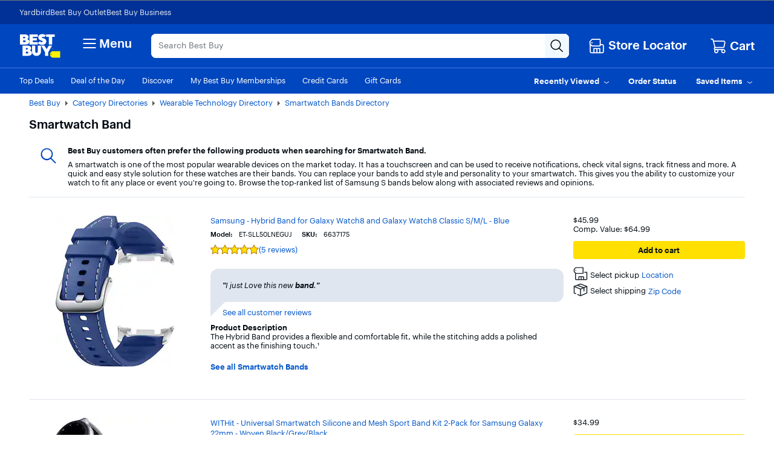

--- FILE ---
content_type: text/html;charset=utf-8
request_url: https://www.bestbuy.com/site/shop/samsung-s-band
body_size: 153440
content:
<!DOCTYPE html><html lang="en"><head><style id="react-native-stylesheet">[stylesheet-group="0"] { } html { text-size-adjust: 100%; -webkit-tap-highlight-color: rgba(0, 0, 0, 0); } body { margin: 0px; } input::-webkit-search-cancel-button, input::-webkit-search-decoration, input::-webkit-search-results-button, input::-webkit-search-results-decoration { display: none; } [stylesheet-group="1"] { } .css-175oi2r { align-items: stretch; background-color: rgba(0, 0, 0, 0); border: 0px solid black; box-sizing: border-box; display: flex; flex-basis: auto; flex-direction: column; flex-shrink: 0; list-style: none; margin: 0px; min-height: 0px; min-width: 0px; padding: 0px; position: relative; text-decoration: none; z-index: 0; } [stylesheet-group="2"] { } .r-xoduu5 { display: inline-flex; } [stylesheet-group="2.2"] { } .r-1p0dtai { bottom: 0px; } .r-1d2f490 { left: 0px; } .r-u8s1d { position: absolute; } .r-zchlnj { right: 0px; } .r-ipm5af { top: 0px; } .r-105ug2t { pointer-events: auto !important; } .r-12vffkv > * { pointer-events: auto; } .r-12vffkv { pointer-events: none !important; } .r-ah5dr5 > * { pointer-events: none; } .r-ah5dr5 { pointer-events: auto !important; } .r-633pao { pointer-events: none !important; } .r-12vffkv > * { pointer-events: auto; } .r-ah5dr5 > * { pointer-events: none; } .r-11yh6sk { overflow-x: hidden; } .r-buy8e9 { overflow-y: hidden; } .r-19z077z { touch-action: none; } .r-2eszeu::-webkit-scrollbar { display: none; } .r-2eszeu { scrollbar-width: none; } .r-150rngu { } .r-eqz5dr { flex-direction: column; } .r-16y2uox { flex-grow: 1; } .r-1wbh5a2 { flex-shrink: 1; } .r-1rnoaur { overflow-y: auto; } .r-1sncvnh { transform: translateZ(0px); } .r-18u37iz { flex-direction: row; } .r-lltvgl { overflow-x: auto; } .r-1777fci { justify-content: center; } .r-gtdqiz { position: sticky; } .r-mhe3cw { z-index: 10; } .r-mfh4gg { scroll-snap-type: x mandatory; } .r-1ocf4r9 { scroll-snap-type: y mandatory; } .r-cpa5s6 { scroll-snap-align: start; } .r-12vffkv > * { pointer-events: auto; } .r-ah5dr5 > * { pointer-events: none; } .r-12vffkv > * { pointer-events: auto; } .r-ah5dr5 > * { pointer-events: none; } [stylesheet-group="3"] { } .r-12vffkv > * { pointer-events: auto; } .r-ah5dr5 > * { pointer-events: none; }</style>
				<!-- platview-njs: version=25.0.3 | blueprint: id=long-tail-keyword | version: id=8 -->
				
<!-- start simple component shop-plp-seo-metadata-78433673 - shop-plp-seo-metadata v1 -->
			<title>Smartwatch Band - Best Buy</title>
			<meta http-equiv="X-UA-Compatible" content="IE=Edge,chrome=1"/><meta name="format-detection" content="telephone=no"/><meta http-equiv="Content-Type" content="text/html; charset=UTF-8"/><meta http-equiv="pragma" content="no-cache"/><meta http-equiv="cache-control" content="no-cache"/><meta http-equiv="expires" content="-1"/><meta name="viewport" content="width=1024"/><meta name="description" content="Shop for Smartwatch Band at Best Buy. Find low everyday prices and buy online for delivery or in-store pick-up."/><meta name="keywords" content="Smartwatch Band"/><meta name="opt-targeting" content="{&#34;query&#34;:&#34;samsung-s-band&#34;,&#34;queryType&#34;:&#34;longTail&#34;}"/><meta name="google-adsense-account" content="sites-9330121161145271"/>
			<link rel="icon" type="image/x-icon" href="//www.bestbuy.com/favicon.ico"/><link rel="canonical" href="https://www.bestbuy.com/site/shop/samsung-s-band"/>
			
		<!-- end simple component shop-plp-seo-metadata-78433673 - shop-plp-seo-metadata v1 --><!-- start simple component shop-global-metadata-29092642 - shop-global-metadata v1 --><link rel="icon" href="https://pisces.bbystatic.com/image2/BestBuy_US/Gallery/favicon-32-72227.png" sizes="32x32"/>
<meta name="application-name" content="BestBuy.com"/>
<meta name="theme-color" content="#0046be"/>
<meta name="msapplication-tooltip" content="BestBuy - Let&#39;s talk about what&#39;s possible."/>
<meta name="msapplication-config" content="/~assets/bby/_com/shop/global-metadata/dist/client/IEconfig.xml"/>
<meta name="google-adsense-account" content="sites-9330121161145271"/>
<link rel="apple-touch-icon-precomposed" href="https://pisces.bbystatic.com/image2/BestBuy_US/Gallery/Favicon-152-72229.png"/><!-- end simple component shop-global-metadata-29092642 - shop-global-metadata v1 -->
				
		
		
		
		
		
		<link rel="stylesheet" href="/~assets/bby/_com/brix-styles/1.79.0/brix-styles-brix-web.css" media="all"/>
		
		

		
		
	
			<style>.grecaptcha-badge { display: none !important; }</style></head>
			<body class="size-l">
				
			
		
				
				
<div id="shop-header-59477169" class="_none" data-version="1.1.22"><link rel="stylesheet" href="/~assets/bby/_com/shop/header/dist/client/client-3a1085d19feb78f3b5a8fbc4d566466c.css"/><div class="shop-header"><!--$--><!--/$--><div class="header-hamburger"><a class="visibility-hidden visibility-hidden-focusable" href="#headerskip" title="Skip to content">Skip to content</a><a class="visibility-hidden visibility-hidden-focusable" href="#autocomplete-search-bar" title="Go to Product Search">Go to Product Search</a><a class="visibility-hidden visibility-hidden-focusable" href="#footer" title="Go to Footer">Go to Footer</a><!--$--><div><div id="evoc-talk-to-us-38399971" class="_none" data-version="0.25.68"><link rel="stylesheet" href="/~assets/bby/_com/evoc/talk-to-us/dist/client/3818-f8a2f130f510dc5af61fc0131006bece.css"/><div class="evoc-talk-to-us"><div data-testid="survey-app-container"><button class="c-button-link c-button-link visibility-hidden visibility-hidden-focusable" type="button">Accessibility Survey</button><div></div></div></div></div></div><!--/$--><div id="&lt;csi:text&gt;&lt;csi:vars&gt;$(csi.instances.shop.header.v1.id)&lt;/csi:vars&gt;&lt;/csi:text&gt;-hiddenCsiTagData"><div><span class="hidden" id="firstName"></span><span class="hidden" id="businessName"><span> </span></span></div></div><header><div data-exp-key="exp0283"></div><div class="universal-nav-container" style="background-color:#013196"><nav class="bottom-nav"><div class="universal-nav-wrapper"><a class="universal-nav-link" href="https://yardbird.com/" rel="noopener noreferrer" target="_blank">Yardbird</a><a class="universal-nav-link" href="https://www.bestbuy.com/site/electronics/outlet-refurbished-clearance/pcmcat142300050026.c?id=pcmcat142300050026" rel="noopener noreferrer" target="_self">Best Buy Outlet</a><a class="universal-nav-link" href="https://www.bestbuy.com/site/electronics/bestbuy-business/pcmcat230900050001.c?id=pcmcat230900050001" rel="noopener noreferrer" target="_self">Best Buy Business</a></div></nav></div><div class="top-fluid-container   "><div class="top-nav top-nav-with-full-spanning-search"><!--$--><div class="dnm-LogoLV"><a href="https://www.bestbuy.com" title="BestBuy.com"><svg aria-label="BestBuy.com" class="block" height="40" role="img" width="68" xmlns="http://www.w3.org/2000/svg" viewBox="0 0 160 92"><path d="M127.6 66.66h31.33v25.09h-31.34l-7.8-7.34V74.06l7.81-7.4z" fill="#fff200"></path><path d="M126.03 79.19c0 .86-.69 1.55-1.55 1.55-.86 0-1.55-.69-1.55-1.55 0-.86.69-1.55 1.55-1.55.85 0 1.55.7 1.55 1.55z" fill="#1d252c"></path><path d="M127.2 57.76c0-1.17.94-2.12 2.12-2.12 1.2 0 2.12.94 2.12 2.11 0 1.19-.93 2.11-2.12 2.11-1.17 0-2.12-.9-2.12-2.1zm3.96-.01c0-1.07-.78-1.85-1.84-1.85-1.05 0-1.83.79-1.83 1.86 0 1.08.81 1.84 1.83 1.84 1.04 0 1.84-.77 1.84-1.85zm-2.55-1.13h.71c.48 0 .79.21.79.64v.01c0 .33-.21.51-.51.57l.64.97h-.35l-.61-.92h-.33v.92h-.33l-.01-2.19zm.72 1.03c.31 0 .46-.12.46-.37v-.01c0-.28-.16-.37-.46-.37h-.38v.75h.38zM30.21 19.81l.61-.22c5.92-3.18 6.93-11.05 1.16-15.36-2.58-2.06-6.09-3.09-10.55-3.09H2.1v39.61h20.47c5.25 0 16.12-.98 16.12-11.33-.01-7.91-8.29-9.54-8.48-9.61zM14.9 10.42h4.72c1.74-.04 3.23 1.18 3.21 2.9.02 1.73-1.48 2.94-3.21 2.9H14.9v-5.8zm8.82 20.12c-.74.7-1.67 1.04-2.78 1.04H14.9v-7.11h6.03c3.28-.18 5.27 3.8 2.79 6.07zM40.39 63.65l.61-.22c5.92-3.18 6.93-11.05 1.16-15.36-2.58-2.06-6.1-3.09-10.55-3.09h-19.3v39.61h20.43c5.25 0 16.12-.98 16.12-11.33 0-7.91-8.28-9.53-8.47-9.61zm-15.27-9.39h4.68c1.74-.04 3.23 1.18 3.22 2.9.01 1.73-1.48 2.94-3.22 2.9h-4.68v-5.8zm8.78 20.13c-.74.7-1.67 1.04-2.78 1.04h-6v-7.11h6c3.27-.18 5.26 3.8 2.78 6.07zM71.48 31.13H52.33v-6.21h15.63v-9.06H52.33v-5.08h19.19V1.13h-32v39.61h31.96v-9.61zM104.23 1.13v9.64h10.47v29.97h12.73V10.77h10.47V1.13h-33.67z" fill="#fff"></path><path d="M89.75 30.5c-2.8 2.33-8.08-.25-10.16-2.38l-7.56 7.18.48.48c6.71 6.62 20.86 8.59 27.98 2.21 5.84-4.61 6.03-14.52-.04-18.59-2.29-1.46-5.4-2.86-7.97-3.52-1.31-.3-2.64-.73-3.53-1.25-2.85-1.53-.43-4.43 2.13-4.16 2.59 0 4.17 1.16 4.99 2l7.58-7.2-.14-.16C97.4-.99 84.27-1.92 77.89 3.77c-2.9 2.51-4.35 5.47-4.35 8.85-.16 8.34 7.15 11.23 13.83 13.19 1.42.6 3.28.97 3.44 2.47-.01.87-.36 1.61-1.06 2.22zM71.52 68.52c-.19 6.29-9.33 6.29-9.52 0V44.99H49.18v22.93c-.03 9.76 8.2 17.54 17.92 17.12 9.46 0 17.12-7.66 17.12-17.12V45h-12.7v23.52zM106.13 58.47 97.73 45H84.89l14.83 25.47v14.14h12.81V70.46L127.36 45h-12.84l-8.39 13.47z" fill="#fff"></path></svg></a></div><!--/$--><!--$--><div class="dnm-HamburgerMenu"><nav aria-label="Main" class="hamburger-menu"><button class="c-button-unstyled hamburger-menu-button" type="button" aria-controls="flyout-container" aria-expanded="false" aria-label="Menu"><svg xmlns="http://www.w3.org/2000/svg" xml:space="preserve" viewBox="0 0 24 24" aria-hidden="true" role="img" class="open-hamburger-icon" fill="white" height="32" width="32"><path d="M19.25 7.5H4.75c-.41 0-.75-.34-.75-.75S4.34 6 4.75 6h14.5c.41 0 .75.34.75.75s-.34.75-.75.75m0 5.25H4.75c-.41 0-.75-.34-.75-.75s.34-.75.75-.75h14.5c.41 0 .75.34.75.75s-.34.75-.75.75m0 5.25H4.75c-.41 0-.75-.34-.75-.75s.34-.75.75-.75h14.5c.41 0 .75.34.75.75s-.34.75-.75.75"></path></svg>Menu</button></nav></div><!--/$--><!--$--><!--$--><div class="dnm-AutocompleteComponent"><div data-version="1.3.121" style="display:none" aria-hidden="true"></div><div tabindex="1" class="sugg-autocomplete-container sugg-lv"><div class=""><div class="sugg-search-bar-listener sugg-lv-search-bar" id="autocomplete-search-bar-container"><div class="sugg-search-bar-container-adjust"><textarea aria-label="Search" class="sugg-search-bar-input-adjust" placeholder="Search Best Buy" id="autocomplete-search-bar" value="" maxlength="280"></textarea><div id="autocomplete-icon-container" class="sugg-autocomplete-icon-container"><div id="autocomplete-clear-container" hidden="" class="sugg-clear-search-container"><button id="autocomplete-clear-button" aria-label="Clear" aria-busy="false" style="min-width:auto;min-height:auto" class="relative border-xs justify-center items-center self-start flex flex-row bg-comp-surface-transparent border-transparent p-0 w-300 h-300 border-none rounded-md cursor-pointer sugg-clear-search-button"><div style="position: absolute; inset: -4px;"></div><div tabindex="-1" style="pointer-events:none" class="m-0 w-icon-md h-icon-md"><svg xmlns="http://www.w3.org/2000/svg" xml:space="preserve" viewBox="0 0 24 24" aria-hidden="true" role="img" class="fill-default" height="24px" width="24px"><path d="M4.75 20c-.19 0-.38-.07-.53-.22a.754.754 0 0 1 0-1.06l14.5-14.5c.29-.29.77-.29 1.06 0s.29.77 0 1.06l-14.5 14.5c-.15.15-.34.22-.53.22"></path><path d="M19.25 20c-.19 0-.38-.07-.53-.22L4.22 5.28c-.29-.29-.29-.77 0-1.06s.77-.29 1.06 0l14.5 14.5c.29.29.29.77 0 1.06-.15.15-.34.22-.53.22"></path></svg></div></button></div><div class="sugg-magnifier-container"><button id="autocomplete-search-button" aria-label="Search-Button" aria-busy="false" style="min-width:auto;min-height:auto" class="relative border-xs justify-center items-center self-start flex flex-row bg-comp-surface-transparent border-transparent p-0 w-300 h-300 border-none rounded-md cursor-pointer sugg-magnifier"><div style="position: absolute; inset: -4px;"></div><div tabindex="-1" style="pointer-events:none" class="m-0 w-icon-md h-icon-md"><svg xmlns="http://www.w3.org/2000/svg" xml:space="preserve" viewBox="0 0 24 24" aria-hidden="true" role="img" class="fill-default" height="24px" width="24px"><path d="M10 18.5c-4.69 0-8.5-3.81-8.5-8.5S5.31 1.5 10 1.5s8.5 3.81 8.5 8.5-3.81 8.5-8.5 8.5M10 3c-3.86 0-7 3.14-7 7s3.14 7 7 7 7-3.14 7-7-3.14-7-7-7"></path><path d="M21.25 22c-.18 0-.36-.07-.51-.2l-6-5.5a.746.746 0 0 1-.05-1.06c.28-.3.76-.33 1.06-.05l6 5.5c.31.28.33.75.05 1.06a.71.71 0 0 1-.55.25"></path></svg></div></button></div></div></div></div></div></div></div><!--/$--><!--/$--><!--$--><div class="dnm-StoreSelector store-locator"><div>
                            
                         <div id="shop-location-tooltip-68415678" class="_none" data-version="1.23.11"><link rel="stylesheet" href="/~assets/bby/_com/shop/location-tooltip/dist/client/client-6b888edc47b4b55d4599ded976a257fb.css"/><div class="shop-location-tooltip"><div id="lt-container"><div class="appContainer "><div class="location-tooltip-lv" data-cy="location-tooltip-default-lv"><a aria-disabled="false" class="c-button-unstyled store-loc-btn" href="/site/store-locator" role="button" tabindex="0"><span class="gvpHeadIcon storeLocIcon flyBtn" data-cy="MenuIcon" data-testid="menu-icon"><svg xmlns="http://www.w3.org/2000/svg" xml:space="preserve" viewBox="0 0 24 24" aria-hidden="true" role="img" width="30" height="31" fill="#fff"><path d="M19.5 22H4.25C3.01 22 2 20.99 2 19.75v-10c0-.41.34-.75.75-.75s.75.34.75.75v10c0 .41.34.75.75.75H19.5c.55 0 1-.45 1-1v-8.25c0-.41-.34-.75-.75-.75h-3c-.41 0-.75-.34-.75-.75s.34-.75.75-.75h3C20.99 9 22 10.01 22 11.25v8.25a2.5 2.5 0 0 1-2.5 2.5"></path><path d="M16.25 14.5h-8.5c-.41 0-.75.34-.75.75v6c0 .41.34.75.75.75s.75-.34.75-.75V16h2.75v5.25c0 .41.34.75.75.75s.75-.34.75-.75V16h2.75v5.25c0 .41.34.75.75.75s.75-.34.75-.75v-6c0-.41-.34-.75-.75-.75M15.75 12.5H5.25a.75.75 0 0 1-.53-.22l-3-3a.75.75 0 0 1-.22-.53v-3.5c0-.2.08-.39.22-.53l3-3a.75.75 0 0 1 .53-.22h10.5c.96 0 1.75.79 1.75 1.75v7.5c0 .96-.79 1.75-1.75 1.75M5.56 11h10.19c.14 0 .25-.11.25-.25v-7.5c0-.14-.11-.25-.25-.25H5.56L3 5.56v2.88z"></path><path d="M6 7c0 .55-.45 1-1 1s-1-.45-1-1 .45-1 1-1 1 .45 1 1"></path></svg></span><div class="store-display-name" data-cy="location-tooltip-default-title">Store Locator</div></a></div></div></div></div></div></div></div><div class="dnm-CartIcon cart-icon"><div><div id="shop-cart-icon-77237686" class="_none" data-version="1.1.1"><link rel="stylesheet" href="/~assets/bby/_com/shop/cart-icon/dist/client/client-4ab61c5eb353609f3fb6286010f151e6.css"/><div class="shop-cart-icon"><div class="appContainer"><div class="bby-cart gvp-cart-icon-lv"><a aria-label="Cart, 0 item" class="cart-link flex align-items-center" data-lid="hdr_carticon" href="https://www.bestbuy.com/cart" title="Cart"><svg xmlns="http://www.w3.org/2000/svg" xml:space="preserve" viewBox="0 0 24 24" aria-hidden="true" role="img" aria-label="Cart Icon" fill="white" height="26px" width="26px"><path d="M9 22.5c-1.65 0-3-1.35-3-3s1.35-3 3-3 3 1.35 3 3-1.35 3-3 3M9 18c-.83 0-1.5.67-1.5 1.5S8.17 21 9 21s1.5-.67 1.5-1.5S9.83 18 9 18m10 4.5c-1.65 0-3-1.35-3-3s1.35-3 3-3 3 1.35 3 3-1.35 3-3 3m0-4.5c-.83 0-1.5.67-1.5 1.5S18.17 21 19 21s1.5-.67 1.5-1.5S19.83 18 19 18"></path><path d="M18.75 18h-11c-1.24 0-2.25-1.01-2.25-2.25s1.01-2.25 2.25-2.25h11.2c.12 0 .22-.08.24-.2l1.28-5.78c.08-.37-.01-.76-.25-1.05S19.64 6 19.26 6H5c-.41 0-.75-.34-.75-.75s.34-.75.75-.75h14.26c.84 0 1.62.38 2.14 1.03.53.65.72 1.5.54 2.32l-1.28 5.78c-.18.81-.88 1.37-1.71 1.37H7.75c-.41 0-.75.34-.75.75s.34.75.75.75h11c.41 0 .75.34.75.75s-.34.75-.75.75"></path><path d="M7.25 15c-.34 0-.64-.23-.73-.57L3.9 3.95A1.25 1.25 0 0 0 2.69 3h-.94C1.34 3 1 2.66 1 2.25s.34-.75.75-.75h.94c1.26 0 2.36.86 2.67 2.08l2.62 10.49a.748.748 0 0 1-.73.93"></path></svg><span class="cart-label">Cart</span></a></div></div></div></div></div><div><div id="pricing-price-change-notification-71348179" class="_none" data-version="1.2545.5"><div class="pricing-price-change-notification"><div class="appContainer" style="position:relative"></div></div></div></div></div><!--/$--></div></div><div class="bottom-fluid-container  "><nav aria-label="utility" class="bottom-nav"><!--$--><div class="bottom-nav-left-wrapper"><ul class="bottom-nav-left lv"><li aria-hidden="false"><a aria-hidden="false" class="bottom-left-links " href="/top-deals" tabindex="0">Top Deals</a></li><li aria-hidden="false"><a aria-hidden="false" class="bottom-left-links " href="/site/misc/deal-of-the-day/pcmcat248000050016.c?id=pcmcat248000050016" tabindex="0">Deal of the Day</a></li><li aria-hidden="false"><a aria-hidden="false" class="bottom-left-links " href="/discover" tabindex="0">Discover</a></li><li aria-hidden="false"><a aria-hidden="false" class="bottom-left-links " href="/site/electronics/best-buy-membership/pcmcat1679668833285.c?id=pcmcat1679668833285" tabindex="0">My Best Buy Memberships</a></li><li aria-hidden="false"><a aria-hidden="false" class="bottom-left-links " href="/site/misc/financing-rewards/pcmcat102500050032.c?id=pcmcat102500050032" tabindex="0">Credit Cards</a></li><li aria-hidden="false"><a aria-hidden="false" class="bottom-left-links " href="/site/electronics/gift-cards/cat09000.c?id=cat09000" tabindex="0">Gift Cards</a></li><li aria-hidden="false"><a aria-hidden="false" class="bottom-left-links " href="/site/electronics/gift-ideas/abcat0010000.c?id=abcat0010000" tabindex="0">Gift Ideas</a></li></ul><div style="left: 708px;"></div></div><!--/$--><ul class="bottom-nav-right"><li class="bottom-nav-menu-item"><!--$--><div><div id="shop-account-menu-10423043" class="_none" data-version="2.13.13"><div class="shop-account-menu"><!--$--><!--/$--></div></div></div><!--/$--></li><li class="bottom-nav-menu-item"><!--$--><!--/$--><div class="flyout-button-wrapper" id="recently-viewed-flyout-button"><button class="c-button-unstyled plButton recentlyViewed-button d-flex justify-content-center align-items-center" type="button" aria-expanded="false"><span class="v-p-right-xxs">Recently Viewed</span><svg xmlns="http://www.w3.org/2000/svg" xml:space="preserve" viewBox="0 0 24 24" aria-hidden="true" role="img" class="v-p-top-xxs" fill="white" height="18" width="16"><path d="M12 16c-.15 0-.31-.05-.44-.14l-6.25-4.5a.751.751 0 1 1 .88-1.22L12 14.33l5.81-4.19a.76.76 0 0 1 1.05.17c.24.34.17.8-.17 1.05l-6.25 4.5c-.13.09-.29.14-.44.14"></path></svg></button><div>
                        
                            
                         <div id="shop-welcome-back-toast-46100114" class="_none" data-version="25.7.52"><div class="shop-welcome-back-toast"></div></div></div></div></li><li class="bottom-nav-menu-item"><!--$--><div class="flyout-button-wrapper" id="order-status-flyout-button"><a aria-disabled="false" class="c-button-unstyled plButton orderStatus-button d-flex justify-content-center align-items-center" href="/profile/ss/orderlookup" role="button" tabindex="0"><span class="v-p-right-xxs">Order Status</span></a></div><!--/$--></li><li class="bottom-nav-menu-item"><!--$--><!--/$--><div class="flyout-button-wrapper" id="saved-items-flyout-button"><button class="c-button-unstyled plButton savedItems-button d-flex justify-content-center align-items-center" type="button" aria-expanded="false"><span class="v-p-right-xxs">Saved Items</span><svg xmlns="http://www.w3.org/2000/svg" xml:space="preserve" viewBox="0 0 24 24" aria-hidden="true" role="img" class="v-p-top-xxs" fill="white" height="18" width="16"><path d="M12 16c-.15 0-.31-.05-.44-.14l-6.25-4.5a.751.751 0 1 1 .88-1.22L12 14.33l5.81-4.19a.76.76 0 0 1 1.05.17c.24.34.17.8-.17 1.05l-6.25 4.5c-.13.09-.29.14-.44.14"></path></svg></button></div></li></ul></nav><!--$--><!--$--><!--$--><div data-version="visitor-optimization-web-version-25.34.36"></div><!--/$--><!--/$--><!--/$--></div></header><div><div id="shop-interruptions-manager-83175070" class="_none" data-version="25.7.52"><div class="shop-interruptions-manager"></div></div></div><!--$--><div><div id="shop-stips-84248671" class="_none" data-version="1.1.1"><div class="shop-stips" data-initialized="true"><div class="stips-component"></div></div></div></div><!--/$--><div><div id="cret-appgrowth-smartbanner-32849203" class="_none" data-version="2.1.4"><div class="cret-appgrowth-smartbanner"><div class="appgrowth-smartbanner-wrapper" data-testid="application-wrapper"></div></div></div></div></div><div class="visibility-hidden" id="headerskip" tabindex="-1">Main Content</div></div><nav class="sw-injected-links" style="display: none;">
          <ul><li><a href="#" style="color: white;">Deals</a></li><li><a href="#" style="color: white;">Support &amp; Services</a></li><li><a href="#" style="color: white;">Brands</a></li><li><a href="#" style="color: white;">Shop by Department</a></li></ul>
          <ul style="display: none;">
            <ul><li><a href="#">Deals</a><ul><li><a href="/top-deals">Top Deals</a></li><li><a href="/site/misc/deal-of-the-day/pcmcat248000050016.c?id=pcmcat248000050016">Deal of the Day</a></li><li><a href="/site/best-buy-membership/member-deals/pcmcat1679678876400.c?id=pcmcat1679678876400">Exclusive Member Deals</a></li><li><a href="/site/electronics/outlet-refurbished-clearance/pcmcat142300050026.c?id=pcmcat142300050026">Best Buy Outlet</a></li><li><a href="/site/outlet-refurbished-clearance/clearance-electronics/pcmcat748300666044.c?id=pcmcat748300666044">Clearance Deals</a></li><li><a href="/site/apple/apple-shopping-event/pcmcat748301171883.c?id=pcmcat748301171883">Apple Shopping Event</a></li><li><a href="#">Deals by Category</a><ul><li><a href="/site/all-electronics-on-sale/all-tv-home-theater-on-sale/pcmcat1690836748285.c?id=pcmcat1690836748285">TV &amp; Home Theater</a></li><li><a href="/site/all-electronics-on-sale/all-computers-tablets-on-sale/pcmcat1632941704767.c?id=pcmcat1632941704767">Computers &amp; Tablets</a></li><li><a href="/site/all-electronics-on-sale/all-video-games-on-sale/pcmcat1690896520374.c?id=pcmcat1690896520374">Video Games</a></li><li><a href="/site/all-electronics-on-sale/all-audio-on-sale/pcmcat1690896188531.c?id=pcmcat1690896188531">Home Audio &amp; Speakers</a></li><li><a href="/site/all-electronics-on-sale/headphones-on-sale/pcmcat1720706915460.c?id=pcmcat1720706915460">Headphones</a></li><li><a href="/site/all-electronics-on-sale/all-cell-phones-on-sale/pcmcat1690895861552.c?id=pcmcat1690895861552">Cell Phones</a></li><li><a href="/site/all-electronics-on-sale/all-smart-home-security-wi-fi-on-sale/pcmcat1508178961713.c?id=pcmcat1508178961713">Smart Home, Security &amp; Wi-Fi</a></li><li><a href="/site/all-electronics-on-sale/all-toys-games-crafts-on-sale/pcmcat1690897771006.c?id=pcmcat1690897771006">Toys, Games &amp; Crafts</a></li><li><a href="/site/all-electronics-on-sale/all-cameras-camcorders-drones-on-sale/pcmcat1690896703916.c?id=pcmcat1690896703916">Cameras, Camcorders &amp; Drones</a></li><li><a href="/site/all-electronics-on-sale/all-wearable-technology-on-sale/pcmcat1690897435393.c?id=pcmcat1690897435393">Wearable Technology</a></li><li><a href="/site/all-electronics-on-sale/all-appliances-on-sale/pcmcat1637009144989.c?id=pcmcat1637009144989">Appliances</a></li><li><a href="/site/all-electronics-on-sale/all-home-furniture-office-on-sale/pcmcat1690896963820.c?id=pcmcat1690896963820">Home, Furniture &amp; Office</a></li><li><a href="/site/all-electronics-on-sale/all-outdoor-living-on-sale/pcmcat1690897999431.c?id=pcmcat1690897999431">Outdoor Living</a></li><li><a href="/site/all-electronics-on-sale/all-car-electronics-on-sale/pcmcat1690897115106.c?id=pcmcat1690897115106">Car Electronics</a></li><li><a href="/site/all-electronics-on-sale/all-electric-transportation-on-sale/pcmcat1685730627041.c?id=pcmcat1685730627041">Electric Transportation</a></li><li><a href="/site/all-electronics-on-sale/all-health-wellness-on-sale/pcmcat1690897564372.c?id=pcmcat1690897564372">Health, Wellness &amp; Personal Care</a></li><li><a href="/sale-event">Sales &amp; Promotions</a></li></ul></li></ul></li><li><a href="#">Support &amp; Services</a><ul><li><a href="/support">Visit our Support Center</a></li><li><a href="/services/triage/home">Repair &amp; Tech Services</a></li><li><a href="/services/remotesupport">Remote Support</a></li><li><a href="/dossier/service/appointmentmanager">Manage an Appointment</a></li><li><a href="https://www.bestbuy.com/trade-in">Trade In Your Device</a></li><li><a href="/services/repairtracker">Check Repair Status</a></li><li><a href="/site/best-buy-brands/support/pcmcat1693515381920.c?id=pcmcat1693515381920">Best Buy Brands Support</a></li><li><a href="/site/bestbuy-business/business-professional-services/pcmcat356600050001.c?id=pcmcat356600050001">Best Buy Business Professional Services</a></li><li><a href="#">Learn About Services by Category</a><ul><li><a href="/site/services/computer-tablet-services/pcmcat138100050019.c?id=pcmcat138100050019">Computer &amp; Tablet Services</a></li><li><a href="/site/services/tv-home-theater-services/pcmcat138100050024.c?id=pcmcat138100050024">TV &amp; Home Theater Services</a></li><li><a href="/site/services/appliance-services/pcmcat255100050002.c?id=pcmcat255100050002">Appliance Services</a></li><li><a href="/site/services/cell-phone-services/pcmcat286500050002.c?id=pcmcat286500050002">Cell Phone Services</a></li><li><a href="/site/services/apple-service-repair/pcmcat1554741516170.c?id=pcmcat1554741516170">Apple Authorized Repair</a></li><li><a href="/site/services/smart-home-services/pcmcat748300595063.c?id=pcmcat748300595063">Smart Home Services</a></li><li><a href="/site/services/car-electronics-professional-installation/pcmcat59600050005.c?id=pcmcat59600050005">Car Electronics Professional Installation</a></li><li><a href="/site/services/fitness-equipment-services/pcmcat1603998354691.c?id=pcmcat1603998354691">Fitness Equipment Services</a></li><li><a href="/site/services/helm-smart-energy/pcmcat1691432847200.c?id=pcmcat1691432847200">EV Charger Installation</a></li><li><a href="/site/electronics/services/pcmcat1528819595254.c?id=pcmcat1528819595254">All Services</a></li></ul></li><li><a href="#">Protection &amp; Support Plans</a><ul><li><a href="/site/best-buy-membership/best-buy-membership-total/pcmcat1629315977983.c?id=pcmcat1629315977983">My Best Buy Total Membership</a></li><li><a href="/site/geek-squad/geek-squad-protection/pcmcat159800050001.c?id=pcmcat159800050001">Geek Squad Protection</a></li><li><a href="/site/services/applecare/pcmcat748300453862.c?id=pcmcat748300453862">AppleCare+</a></li><li><a href="/site/best-buy-membership/best-buy-protection/pcmcat1608643232014.c?id=pcmcat1608643232014">Best Buy Protection</a></li></ul></li><li><a href="#">Additional Services</a><ul><li><a href="/site/services/recycling/pcmcat149900050025.c?id=pcmcat149900050025">Haul Away &amp; Recycling</a></li><li><a href="https://partstore.com/">Find Replacement Parts</a></li><li><a href="/site/electronics/subscriptions/pcmcat1614183089372.c?id=pcmcat1614183089372">Subscriptions</a></li></ul></li></ul></li><li><a href="#">Brands</a><ul><li><a href="/site/brands/apple/pcmcat128500050005.c?id=pcmcat128500050005">Apple</a></li><li><a href="/site/brands/dell/pcmcat140500050010.c?id=pcmcat140500050010">Dell</a></li><li><a href="/site/electronics/sports-fan-shop/pcmcat230600050006.c?id=pcmcat230600050006">Fanatics</a></li><li><a href="/site/brands/ge/pcmcat158500050029.c?id=pcmcat158500050029">GE</a></li><li><a href="/site/brands/google/pcmcat344500050000.c?id=pcmcat344500050000">Google</a></li><li><a href="/site/brands/hp/pcmcat145500050036.c?id=pcmcat145500050036">HP</a></li><li><a href="/site/brands/lenovo/pcmcat230600050000.c?id=pcmcat230600050000">Lenovo</a></li><li><a href="/site/brands/lg/pcmcat133000050031.c?id=pcmcat133000050031">LG</a></li><li><a href="/site/brands/meta/pcmcat748302045866.c?id=pcmcat748302045866">Meta</a></li><li><a href="/site/brands/microsoft/pcmcat135300050050.c?id=pcmcat135300050050">Microsoft</a></li><li><a href="/site/video-games/nintendo/pcmcat1742407305710.c?id=pcmcat1742407305710">Nintendo</a></li><li><a href="/site/brands/ninja/pcmcat343800050011.c?id=pcmcat343800050011">Ninja</a></li><li><a href="/site/video-games/playstation/pcmcat1741974777714.c?id=pcmcat1741974777714">PlayStation</a></li><li><a href="/site/brands/pokemon/pcmcat1625858585375.c?id=pcmcat1625858585375">Pokémon</a></li><li><a href="/site/brands/samsung-store/pcmcat140800050115.c?id=pcmcat140800050115">Samsung</a></li><li><a href="/site/brands/shark/pcmcat344200050025.c?id=pcmcat344200050025">Shark</a></li><li><a href="/site/brands/sony-store/cat15063.c?id=cat15063">Sony</a></li><li><a href="/site/brands/whirlpool/pcmcat157300050001.c?id=pcmcat157300050001">Whirlpool</a></li><li><a href="/site/electronics/brands/pcmcat128500050004.c?id=pcmcat128500050004">All Brands</a></li><li><a href="#">Best Buy Brands</a><ul><li><a href="/site/best-buy-brands/best-buy-essentials/pcmcat1608755959445.c?id=pcmcat1608755959445">Best Buy essentials</a></li><li><a href="/site/best-buy-brands/insignia/pcmcat159800050007.c?id=pcmcat159800050007">Insignia</a></li><li><a href="/site/electronics/pacific-sales/pcmcat249300050012.c?id=pcmcat249300050012">Pacific Sales</a></li><li><a href="/site/best-buy-brands/rocketfish/pcmcat210400050001.c?id=pcmcat210400050001">Rocketfish</a></li><li><a href="/site/brands/yardbird/pcmcat1642632866940.c?id=pcmcat1642632866940">Yardbird</a></li></ul></li></ul></li><li><a href="#">Discover</a><ul><li><a href="/discover">All Discover</a></li><li><a href="/discover">Big Game Tech</a></li><li><a href="/site/electronics/sports-fan-shop/pcmcat230600050006.c?id=pcmcat230600050006">Sports Fan Shop</a></li><li><a href="/site/misc/best-buy-drops/pcmcat1714764109320.c?id=pcmcat1714764109320">Best Buy Drops</a></li><li><a href="/site/promo/winter-shop">Winter Shop</a></li><li><a href="#">Featured Gift Ideas</a><ul><li><a href="/site/electronics/gift-ideas/abcat0010000.c?id=abcat0010000">All Gift Ideas</a></li><li><a href="/site/promo/all-gifts?qp=currentprice_facet%3DPrice%7ELess+than+%2425">Gifts Under $25</a></li><li><a href="/site/gift-ideas/gifts-for-the-tech-obsessed/pcmcat1756489530564.c?id=pcmcat1756489530564">Gifts for the Tech Obsessed</a></li><li><a href="/site/gift-ideas/apple-gifts/pcmcat1724954391052.c?id=pcmcat1724954391052">Apple Gifts</a></li><li><a href="/site/gift-ideas/gifts-for-significant-others/pcmcat1756483890939.c?id=pcmcat1756483890939">Gifts for Significant Others</a></li><li><a href="/site/gift-ideas/gifts-for-gamers/pcmcat1725468503003.c?id=pcmcat1725468503003">Gifts for Gamers</a></li><li><a href="/site/gift-ideas/gifts-for-teens/pcmcat1722628889099.c?id=pcmcat1722628889099">Gifts for Teens</a></li><li><a href="/site/gift-ideas/gifts-for-homebodies/pcmcat1725042293043.c?id=pcmcat1725042293043">Gifts for Homebodies</a></li><li><a href="/site/gift-ideas/top-tech-gifts/pcmcat1496256957402.c?id=pcmcat1496256957402">Noteworthy Gifts</a></li><li><a href="/site/promo/gifts-for-me">Treat Yourself</a></li><li><a href="/site/promo/self-care-gifts">Gifts for Self-Care Enthusiasts</a></li></ul></li><li><a href="#">New Releases</a><ul><li><a href="/site/all-video-games/new-upcoming-video-game-releases/pcmcat1487699632767.c?id=pcmcat1487699632767">New &amp; Upcoming Video Game Releases</a></li><li><a href="/site/vinyl-records/new-release-vinyl-records/pcmcat198100050015.c?id=pcmcat198100050015">Vinyl Records New Releases</a></li></ul></li><li><a href="#">Top-Rated Tech</a><ul><li><a href="/discover/top-rated/top-rated-smart-tvs/pcmcat220700050011">Top-Rated TVs</a></li><li><a href="/discover/top-rated/top-rated-laptop-computers/abcat0502000">Top-Rated Laptops</a></li><li><a href="/discover/top-rated/top-rated-sound-bars/abcat0205007">Top-Rated Soundbars</a></li><li><a href="/discover/top-rated/top-rated-pc-gaming/abcat0712000">Top-Rated PC Gaming</a></li><li><a href="/discover/top-rated/top-rated-gaming-laptops/pcmcat287600050003">Top-Rated Gaming Laptops</a></li><li><a href="/discover/top-rated/top-rated-gaming-desktops/pcmcat287600050002">Top-Rated Gaming Desktops</a></li><li><a href="/discover/top-rated/top-rated-smart-watches-accessories/pcmcat321000050003">Top-Rated Smartwatches</a></li><li><a href="/discover/top-rated/top-rated-refrigerators/abcat0901000">Top-Rated Refrigerators</a></li><li><a href="/discover/top-rated/top-rated-ipad-tablets-ereaders/pcmcat209000050006">Top-Rated Tablets</a></li></ul></li><li><a href="#">Best Selling</a><ul><li><a href="/discover/best-selling/best-selling-smart-tvs/pcmcat220700050011">Best Selling TVs</a></li><li><a href="/discover/best-selling/best-selling-sound-bars/abcat0205007">Best Selling Soundbars</a></li><li><a href="/discover/best-selling/best-selling-laptop-computers/abcat0502000">Best Selling Laptops</a></li><li><a href="/discover/best-selling/best-selling-pc-gaming/abcat0712000">Best Selling PC Gaming</a></li><li><a href="/discover/best-selling/best-selling-gaming-laptops/pcmcat287600050003">Best Selling Gaming Laptops</a></li><li><a href="/discover/best-selling/best-selling-gaming-desktops/pcmcat287600050002">Best Selling Gaming Desktops</a></li><li><a href="/discover/best-selling/best-selling-smart-watches-accessories/pcmcat321000050003">Best Selling Smartwatches</a></li><li><a href="/discover/best-selling/best-selling-refrigerators/abcat0901000">Best Selling Refrigerators</a></li><li><a href="/discover/best-selling/best-selling-ipad-tablets-ereaders/pcmcat209000050006">Best Selling Tablets</a></li></ul></li><li><a href="#">Discover &amp; Learn Blog</a><ul><li><a href="/discover-learn/tips-ideas/pcmcat1625762247848">Tips &amp; Ideas</a></li><li><a href="/discover-learn/how-to/pcmcat1626184143388">How-To Guides</a></li><li><a href="/discover-learn/shopping-guides/pcmcat1626184172944">Shopping Guides</a></li><li><a href="/discover-learn">All Discover &amp; Learn Articles</a></li></ul></li></ul></li><li><a href="#">Shop by Department</a><ul><li><a href="/site/electronics/tv-home-theater/abcat0100000.c?id=abcat0100000">TV &amp; Home Theater</a><ul><li><a href="/site/electronics/tv-home-theater/abcat0100000.c?id=abcat0100000">Explore TV &amp; Home Theater</a></li><li><a href="#">TVs by Size</a><ul><li><a href="/site/tvs/all-flat-screen-tvs/abcat0101001.c?id=abcat0101001">All Televisions</a></li><li><a href="/site/tvs/97-inch-or-larger-tvs/pcmcat1729520550075.c?id=pcmcat1729520550075">97-Inch or Larger TVs</a></li><li><a href="/site/tvs/85-inch-tvs/pcmcat1571250794220.c?id=pcmcat1571250794220">85-Inch TVs (85 - 96&#34;)</a></li><li><a href="/site/tvs/75-inch-tvs/pcmcat1514910595284.c?id=pcmcat1514910595284">75-Inch TVs (75 - 84&#34;)</a></li><li><a href="/site/tvs/70-inch-tvs/pcmcat1539183029417.c?id=pcmcat1539183029417">70-Inch TVs (70 - 74&#34;)</a></li><li><a href="/site/tvs/65-inch-tvs/pcmcat1514910447059.c?id=pcmcat1514910447059">65-Inch TVs (65 - 69&#34;)</a></li><li><a href="/site/tvs/55-inch-tvs/pcmcat1514910111435.c?id=pcmcat1514910111435">55-Inch TVs (55 - 64&#34;)</a></li><li><a href="/site/tvs/50-inch-tvs/pcmcat1514909922712.c?id=pcmcat1514909922712">50-Inch TVs (45 - 54&#34;)</a></li><li><a href="/site/tvs/43-inch-tvs/pcmcat1522873788991.c?id=pcmcat1522873788991">43-Inch TVs (41 - 44&#34;)</a></li><li><a href="/site/tvs/40-inch-tvs/pcmcat1514909744071.c?id=pcmcat1514909744071">40-Inch TVs (33 - 40&#34;)</a></li><li><a href="/site/tvs/32-inch-tvs/pcmcat1513872418342.c?id=pcmcat1513872418342">32-Inch or Smaller TVs</a></li><li><a href="#">Services &amp; Support</a><ul><li><a href="/site/services/tv-home-theater-services/pcmcat138100050024.c?id=pcmcat138100050024">TV Mounting &amp; Installation</a></li></ul></li></ul></li><li><a href="#">TVs by Brand</a><ul><li><a href="/site/tvs/all-flat-screen-tvs/abcat0101001.c?id=abcat0101001">All Televisions</a></li><li><a href="/site/samsung-tv-home-theater/samsung-tvs/pcmcat1482436089002.c?id=pcmcat1482436089002">Samsung TVs</a></li><li><a href="/site/lg-tv-and-home-theater/lg-tvs/pcmcat388400050004.c?id=pcmcat388400050004">LG TVs</a></li><li><a href="/site/sony-tvs-and-home-theater/sony-tvs/pcmcat302400050002.c?id=pcmcat302400050002">Sony TVs</a></li><li><a href="/site/tcl/tcl-tvs/pcmcat1526935930973.c?id=pcmcat1526935930973">TCL TVs</a></li><li><a href="/site/hisense/hisense-tvs/pcmcat1529084601910.c?id=pcmcat1529084601910">Hisense TVs</a></li><li><a href="/site/roku/roku-tvs/pcmcat1536252570545.c?id=pcmcat1536252570545">Roku TVs</a></li><li><a href="/site/toshiba/toshiba-tvs/pcmcat1512577489570.c?id=pcmcat1512577489570">Toshiba TVs</a></li><li><a href="/site/insignia-tv-home-theater/insignia-led-tvs/pcmcat363400050006.c?id=pcmcat363400050006">Insignia TVs</a></li><li><a href="/site/panasonic/panasonic-tvs/pcmcat292500050003.c?id=pcmcat292500050003">Panasonic TVs</a></li></ul></li><li><a href="#">TVs by Type</a><ul><li><a href="/site/tvs/all-flat-screen-tvs/abcat0101001.c?id=abcat0101001">All Televisions</a></li><li><a href="/site/promo/tv-deals">Top TV Deals</a></li><li><a href="/site/tvs/tvs-under-500/pcmcat1539183860210.c?id=pcmcat1539183860210">TVs Under $500</a></li><li><a href="/site/tvs/oled-tvs/pcmcat301000050010.c?id=pcmcat301000050010">OLED TVs</a></li><li><a href="/site/tvs/smart-tvs/pcmcat220700050011.c?id=pcmcat220700050011">Smart TVs</a></li><li><a href="/site/tvs/4k-ultra-hd-tvs/pcmcat333800050003.c?id=pcmcat333800050003">4K TVs</a></li><li><a href="/site/tvs/qled-tvs/pcmcat1664901432146.c?id=pcmcat1664901432146">QLED TVs</a></li><li><a href="/site/promo/frame-tvs">Frame TVs</a></li><li><a href="/site/tvs/8k-tvs/pcmcat1552503373763.c?id=pcmcat1552503373763">8K TVs</a></li><li><a href="/site/tvs/mini-led-tvs/pcmcat1729610501837.c?id=pcmcat1729610501837">Mini-LED TVs</a></li><li><a href="/site/promo/tvs-for-gaming">Gaming TVs</a></li><li><a href="#">Services &amp; Support</a><ul><li><a href="/site/services/tv-home-theater-services/pcmcat138100050024.c?id=pcmcat138100050024">TV Mounting &amp; Installation</a></li></ul></li></ul></li><li><a href="#">All Sound Bars &amp; Home Audio</a><ul><li><a href="/site/audio/home-audio-systems/pcmcat241600050001.c?id=pcmcat241600050001">Explore Sound Bars &amp; Home Audio</a></li><li><a href="/site/speakers/sound-bars/abcat0205007.c?id=abcat0205007">Sound Bars</a></li><li><a href="/site/home-audio-systems/home-theater-systems/abcat0203000.c?id=abcat0203000">Home Theater &amp; Stereo Systems</a></li><li><a href="/site/home-audio-systems/speakers/abcat0205000.c?id=abcat0205000">Speakers</a></li><li><a href="/site/home-audio-systems/receivers-amplifiers/pcmcat309300050002.c?id=pcmcat309300050002">Receivers &amp; Amplifiers</a></li><li><a href="/site/audio/premium-audio/pcmcat748300660932.c?id=pcmcat748300660932">Premium Audio</a></li><li><a href="#">Services &amp; Support</a><ul><li><a href="/site/services/tv-home-theater-services/pcmcat138100050024.c?id=pcmcat138100050024">TV &amp; Home Theater Services</a></li></ul></li></ul></li><li><a href="/site/tv-home-theater/projectors-screens/pcmcat158900050008.c?id=pcmcat158900050008">Projectors &amp; Screens</a></li><li><a href="/site/tv-home-theater/blu-ray-dvd-players/abcat0102000.c?id=abcat0102000">Blu-ray &amp; DVD Players</a></li><li><a href="/site/tv-home-theater/streaming-media-devices/pcmcat161100050040.c?id=pcmcat161100050040">Streaming Devices</a></li><li><a href="#">Home Theater Accessories</a><ul><li><a href="/site/tv-home-theater/tv-video-accessories/abcat0107000.c?id=abcat0107000">All Home Theater Accessories</a></li><li><a href="/site/tv-stands-mounts/tv-mounts/abcat0106004.c?id=abcat0106004">TV Mounts</a></li><li><a href="/site/tv-stands-mounts/tv-stands/abcat0106001.c?id=abcat0106001">TV Stands</a></li><li><a href="/site/speaker-stands-mounts/sound-bar-mounts/pcmcat1621956686635.c?id=pcmcat1621956686635">Sound Bar Mounts</a></li><li><a href="/site/a-v-cables-connectors/hdmi-cables/abcat0107020.c?id=abcat0107020">HDMI Cables</a></li><li><a href="/site/furniture-and-decor/home-theater-furniture/pcmcat249700050007.c?id=pcmcat249700050007">Home Theater Furniture</a></li><li><a href="/site/tv-video-accessories/tv-remote-controls/abcat0107039.c?id=abcat0107039">Remote Controls</a></li><li><a href="/site/tv-video-accessories/tv-antennas/abcat0107004.c?id=abcat0107004">TV Antennas</a></li><li><a href="/site/tv-video-accessories/surge-protectors-power/abcat0107045.c?id=abcat0107045">Surge Protectors &amp; Power</a></li><li><a href="/site/projectors-screens/projector-mounts/pcmcat242800050002.c?id=pcmcat242800050002">Projector Mounts</a></li><li><a href="/site/tv-video-accessories/tv-frames/pcmcat1621955865431.c?id=pcmcat1621955865431">TV Frames</a></li></ul></li><li><a href="#">Premium TV &amp; Home Theater</a><ul><li><a href="/site/tv-home-theater/premium-tv-home-theater/pcmcat748300660960.c?id=pcmcat748300660960">All Premium TV &amp; Home Theater</a></li><li><a href="/site/premium-tv-home-theater/premium-tvs/pcmcat143200050016.c?id=pcmcat143200050016">Premium TVs</a></li><li><a href="/site/premium-tv-home-theater/premium-projectors-and-screens/pcmcat748300662305.c?id=pcmcat748300662305">Premium Projectors &amp; Screens</a></li><li><a href="/site/premium-tv-home-theater/premium-streaming-media-players/pcmcat748300662364.c?id=pcmcat748300662364">Premium Streaming Media Players</a></li><li><a href="/site/audio/premium-audio/pcmcat748300660932.c?id=pcmcat748300660932">Premium Audio</a></li><li><a href="/site/premium-tv-home-theater/premium-accessories/pcmcat748300660981.c?id=pcmcat748300660981">Premium TV &amp; Home Theater Accessories</a></li></ul></li><li><a href="#">Deals &amp; Outlet</a><ul><li><a href="/site/promo/tv-deals">Top TV Deals</a></li><li><a href="/site/tvs/tvs-under-500/pcmcat1539183860210.c?id=pcmcat1539183860210">TVs Under $500</a></li><li><a href="/site/outlet-refurbished-clearance/tv-home-theater/pcmcat748300667645.c?id=pcmcat748300667645">TV &amp; Home Theater Outlet</a></li><li><a href="/site/open-box-electronics/open-box-tv-home-theater/pcmcat1751036007848.c?id=pcmcat1751036007848">TV &amp; Home Theater Open-Box</a></li><li><a href="/site/all-electronics-on-sale/all-tv-home-theater-on-sale/pcmcat1690836748285.c?id=pcmcat1690836748285">TV &amp; Home Theater Deals</a></li></ul></li><li><a href="#">Services &amp; Support</a><ul><li><a href="/site/services/tv-home-theater-services/pcmcat138100050024.c?id=pcmcat138100050024">TV &amp; Home Theater Services</a></li><li><a href="/site/tv-home-theater-services/tv-home-theater-service-pricing/pcmcat1757013463338.c?id=pcmcat1757013463338">TV &amp; Home Theater Services Price List</a></li><li><a href="/services/triage/shopping">Shop with an Expert</a></li><li><a href="/site/electronics/best-buy-membership/pcmcat1679668833285.c?id=pcmcat1679668833285">My Best Buy Memberships</a></li></ul></li><li><a href="/site/electronics/bestbuy-business/pcmcat230900050001.c?id=pcmcat230900050001">Best Buy for Business</a></li><li><a href="#">Featured</a><ul><li><a href="/site/samsung-store/samsung-entertainment-experience/pcmcat331700050004.c?id=pcmcat331700050004">Samsung Virtual Showroom</a></li><li><a href="/site/electronics/premium-audio-video/pcmcat1529524080138.c?id=pcmcat1529524080138">Premium Audio &amp; Video</a></li><li><a href="/site/tvs/97-inch-or-larger-tvs/pcmcat1729520550075.c?id=pcmcat1729520550075">97-Inch or Larger TVs</a></li></ul></li></ul></li><li><a href="/site/electronics/computers-pcs/abcat0500000.c?id=abcat0500000">Computers &amp; Tablets</a><ul><li><a href="/site/electronics/computers-pcs/abcat0500000.c?id=abcat0500000">Explore Computers &amp; Tablets</a></li><li><a href="#">Laptops &amp; Desktops</a><ul><li><a href="/site/computers-pcs/laptop-computers/abcat0502000.c?id=abcat0502000">Laptops</a></li><li><a href="/site/computers-pcs/desktop-computers/abcat0501000.c?id=abcat0501000">Desktops &amp; All-in-One Computers</a></li><li><a href="/site/pc-gaming/gaming-desktops/pcmcat287600050002.c?id=pcmcat287600050002">Gaming Desktops</a></li><li><a href="/site/pc-gaming/gaming-laptops/pcmcat287600050003.c?id=pcmcat287600050003">Gaming Laptops</a></li><li><a href="/site/windows/learn-about-copilot-in-windows/pcmcat1708112732293.c?id=pcmcat1708112732293">Windows Copilot+ PCs</a></li><li><a href="/site/all-laptops/2-in-1-laptops/pcmcat309300050015.c?id=pcmcat309300050015">2-in-1 Laptops</a></li><li><a href="/site/all-laptops/pc-laptops/pcmcat247400050000.c?id=pcmcat247400050000">Windows Laptops</a></li><li><a href="/site/all-laptops/macbooks/pcmcat247400050001.c?id=pcmcat247400050001">MacBook</a></li><li><a href="/site/all-laptops/chromebooks/pcmcat244900050010.c?id=pcmcat244900050010">Chromebooks</a></li><li><a href="/site/microsoft-surface/microsoft-surface-laptops/pcmcat1492808872042.c?id=pcmcat1492808872042">Microsoft Surface Laptops</a></li><li><a href="#">Services &amp; Support</a><ul><li><a href="/services/triage/shopping">Shop with an Expert</a></li><li><a href="/site/services/computer-tablet-services/pcmcat138100050019.c?id=pcmcat138100050019">Computer &amp; Tablet Services</a></li><li><a href="/site/services/applecare/pcmcat748300453862.c?id=pcmcat748300453862">AppleCare+</a></li><li><a href="/site/electronics/best-buy-membership/pcmcat1679668833285.c?id=pcmcat1679668833285">My Best Buy Memberships</a></li></ul></li></ul></li><li><a href="#">Tablets</a><ul><li><a href="/site/computers-pcs/ipad-tablets-ereaders/pcmcat209000050006.c?id=pcmcat209000050006">Explore Tablets</a></li><li><a href="/site/ipad-tablets-ereaders/ipad/pcmcat209000050007.c?id=pcmcat209000050007">iPad</a></li><li><a href="/site/ipad-tablets-ereaders/microsoft-surface-tablets/pcmcat374700050016.c?id=pcmcat374700050016">Microsoft Surface Tablets</a></li><li><a href="/site/samsung-computers-tablets/samsung-galaxy-tablets/pcmcat374700050012.c?id=pcmcat374700050012">Samsung Galaxy Tablets</a></li><li><a href="/site/amazon/amazon-fire-tablets/pcmcat1649967423795.c?id=pcmcat1649967423795">Amazon Fire Tablets</a></li><li><a href="/site/ipad-tablets-ereaders/kids-tablets/pcmcat313100050038.c?id=pcmcat313100050038">Kids&#39; Tablets</a></li><li><a href="/site/computers-pcs/e-reader-devices/pcmcat193100050014.c?id=pcmcat193100050014">E-Readers</a></li><li><a href="/site/ipad-tablets-ereaders/digital-notebooks/pcmcat1655822225123.c?id=pcmcat1655822225123">Digital Notebooks</a></li><li><a href="/site/computers-pcs/ipad-tablet-ereader-accessories/pcmcat309900050001.c?id=pcmcat309900050001">iPad &amp; Tablet Accessories</a></li></ul></li><li><a href="#">Monitors</a><ul><li><a href="/site/computers-pcs/computer-monitors/abcat0509000.c?id=abcat0509000">Explore Monitors</a></li><li><a href="/site/computer-monitors/4k-ultra-hd-monitors/pcmcat374100050017.c?id=pcmcat374100050017">4K Monitors</a></li><li><a href="/site/pc-gaming/gaming-monitors/pcmcat304600050011.c?id=pcmcat304600050011">Gaming Monitors</a></li><li><a href="/site/computer-monitors/ultrawide-monitors/pcmcat1568919041129.c?id=pcmcat1568919041129">Ultrawide Monitors</a></li><li><a href="/site/computer-monitors/curved-monitors/pcmcat374100050018.c?id=pcmcat374100050018">Curved Monitors</a></li><li><a href="/site/computer-monitors/oled-monitors/pcmcat1702310500210.c?id=pcmcat1702310500210">OLED Monitors</a></li><li><a href="/site/computer-monitors/portable-monitors/pcmcat1750348739782.c?id=pcmcat1750348739782">Portable Monitors</a></li><li><a href="/site/computer-monitors/touch-screen-monitors/pcmcat1755291844228.c?id=pcmcat1755291844228">Touchscreen Monitors</a></li><li><a href="/discover/top-rated/top-rated-computer-monitors/abcat0509000">Top-Rated Monitors</a></li></ul></li><li><a href="#">PC Gaming &amp; Virtual Reality</a><ul><li><a href="/site/computers-pcs/pc-gaming/abcat0712000.c?id=abcat0712000">Explore PC Gaming &amp; Virtual Reality</a></li><li><a href="/site/pc-gaming/gaming-desktops/pcmcat287600050002.c?id=pcmcat287600050002">Gaming Desktops</a></li><li><a href="/site/pc-gaming/gaming-laptops/pcmcat287600050003.c?id=pcmcat287600050003">Gaming Laptops</a></li><li><a href="/site/pc-gaming/gaming-monitors/pcmcat304600050011.c?id=pcmcat304600050011">Gaming Monitors</a></li><li><a href="/site/pc-gaming-hardware/gaming-headsets/pcmcat230800050019.c?id=pcmcat230800050019">Gaming Headsets</a></li><li><a href="/site/pc-gaming-hardware/gaming-keyboards/pcmcat304600050014.c?id=pcmcat304600050014">Gaming Keyboards</a></li><li><a href="/site/pc-gaming-hardware/gaming-mice/pcmcat304600050013.c?id=pcmcat304600050013">Gaming Mice</a></li><li><a href="/site/pc-gaming/pc-gaming-hardware/pcmcat159700050051.c?id=pcmcat159700050051">PC Gaming Accessories</a></li><li><a href="/site/virtual-reality/virtual-reality-headsets-for-pc/pcmcat1476726957734.c?id=pcmcat1476726957734">VR Headsets</a></li><li><a href="/site/virtual-reality/virtual-reality-controllers/pcmcat748301724486.c?id=pcmcat748301724486">VR Accessories</a></li><li><a href="/site/video-games/handheld-gaming/pcmcat1662993575810.c?id=pcmcat1662993575810">Handheld Gaming</a></li></ul></li><li><a href="#">Computer Components</a><ul><li><a href="/site/computers-pcs/computer-cards-components/abcat0507000.c?id=abcat0507000">All PC Components</a></li><li><a href="/site/computer-cards-components/video-graphics-cards/abcat0507002.c?id=abcat0507002">Video Graphics Cards</a></li><li><a href="/site/computer-cards-components/computer-pc-processors/abcat0507010.c?id=abcat0507010">CPUs &amp; Processors</a></li><li><a href="/site/computer-cards-components/computer-memory/abcat0506000.c?id=abcat0506000">Memory (RAM)</a></li><li><a href="/site/computer-cards-components/motherboards/abcat0507008.c?id=abcat0507008">Motherboards</a></li><li><a href="/site/computer-cards-components/fans-cooling-kits/abcat0507007.c?id=abcat0507007">Fans, Heatsinks &amp; Cooling</a></li><li><a href="/site/computer-cards-components/computer-cases-drive-enclosures/abcat0507006.c?id=abcat0507006">Computer Cases</a></li><li><a href="/site/computer-cards-components/computer-power-supplies/abcat0507009.c?id=abcat0507009">Power Supplies</a></li><li><a href="/site/computer-accessories/hard-drives/abcat0504001.c?id=abcat0504001">Hard Drives, SSD &amp; Storage</a></li><li><a href="/site/computer-cards-components/computer-servers/pcmcat285500050002.c?id=pcmcat285500050002">Computer Servers</a></li></ul></li><li><a href="#">Hard Drives, SSD &amp; Storage</a><ul><li><a href="/site/computer-accessories/hard-drives/abcat0504001.c?id=abcat0504001">All Hard Drives, SSD &amp; Storage</a></li><li><a href="/site/hard-drives/external-portable-hard-drives/pcmcat186100050005.c?id=pcmcat186100050005">External Hard Drives</a></li><li><a href="/site/hard-drives/internal-hard-drives/pcmcat270900050001.c?id=pcmcat270900050001">Internal Hard Drives</a></li><li><a href="/site/hard-drives/internal-solid-state-drives/pcmcat1538498095184.c?id=pcmcat1538498095184">Internal SSDs</a></li><li><a href="/site/hard-drives/solid-state-drives/pcmcat201300050005.c?id=pcmcat201300050005">External SSDs</a></li><li><a href="/site/hard-drives/usb-flash-drives/abcat0504010.c?id=abcat0504010">USB Flash Drives</a></li><li><a href="/site/hard-drives/video-games-console-hard-drives/pcmcat748302045826.c?id=pcmcat748302045826">Video Game Storage</a></li><li><a href="/site/hard-drives/crypto-wallets/pcmcat1631905887041.c?id=pcmcat1631905887041">Crypto Wallets</a></li></ul></li><li><a href="#">Computer Accessories</a><ul><li><a href="/site/computers-pcs/computer-accessories/abcat0515000.c?id=abcat0515000">All Computer Accessories</a></li><li><a href="/site/computer-accessories/mice-keyboards/abcat0513000.c?id=abcat0513000">Mice, Keyboards &amp; Accessories</a></li><li><a href="/site/computer-accessories/computer-cables-connectors/abcat0515012.c?id=abcat0515012">Computer Cables &amp; Connectors</a></li><li><a href="/site/computer-accessories/computer-speakers/abcat0515039.c?id=abcat0515039">Computer Speakers</a></li><li><a href="/site/computer-accessories/headsets-microphones/pcmcat304600050012.c?id=pcmcat304600050012">Computer Headsets &amp; Microphones</a></li><li><a href="/site/computer-accessories/webcams/abcat0515046.c?id=abcat0515046">Webcams</a></li><li><a href="/site/computer-accessories/cleaning-equipment-kits/abcat0515008.c?id=abcat0515008">Computer Cleaning &amp; Repair</a></li><li><a href="/site/office-electronics/scanners/abcat0511007.c?id=abcat0511007">Scanners, Faxes &amp; Copiers</a></li><li><a href="/site/laptop-accessories/docking-stations/pcmcat251600050011.c?id=pcmcat251600050011">Docking Stations</a></li><li><a href="/site/computer-accessories/surge-protectors-power-cords/abcat0515042.c?id=abcat0515042">Surge Protectors &amp; Power</a></li><li><a href="/site/computer-accessories/laptop-accessories/abcat0515025.c?id=abcat0515025">Laptop Accessories</a></li></ul></li><li><a href="/site/computers-pcs/software-games/abcat0508000.c?id=abcat0508000">Software</a><ul><li><a href="/site/computers-pcs/software-games/abcat0508000.c?id=abcat0508000">All Software</a></li><li><a href="/site/microsoft/microsoft-office/pcmcat748300531330.c?id=pcmcat748300531330">Microsoft 365 &amp; Office</a></li><li><a href="/site/software-games/operating-systems/abcat0508001.c?id=abcat0508001">Operating Systems</a></li><li><a href="/site/software-games/security-utilities/abcat0508042.c?id=abcat0508042">Antivirus &amp; Security Software</a></li><li><a href="/site/software-games/music-video-editing-software/pcmcat253300050007.c?id=pcmcat253300050007">Music, Photo &amp; Video Editing Software</a></li><li><a href="/site/software-games/business-office-software/abcat0508003.c?id=abcat0508003">Business &amp; Office Software</a></li><li><a href="/site/tax-accounting-software/tax-software/abcat0508016.c?id=abcat0508016">Tax Preparation Software</a></li><li><a href="/site/adobe/adobe-software/pcmcat1609991185516.c?id=pcmcat1609991185516">Adobe Software</a></li></ul></li><li><a href="#">Printers, Ink &amp; Toner</a><ul><li><a href="/site/computers-pcs/printers/abcat0511001.c?id=abcat0511001">Explore Printers, Ink &amp; Toner</a></li><li><a href="/site/printers/all-printers/pcmcat266500050030.c?id=pcmcat266500050030">All Printers</a></li><li><a href="/site/all-printers/all-in-one-printers/pcmcat335400050001.c?id=pcmcat335400050001">All-In-One Printers</a></li><li><a href="/site/all-printers/laser-printers/abcat0511003.c?id=abcat0511003">Laser Printers</a></li><li><a href="/site/all-printers/inkjet-printers/abcat0511002.c?id=abcat0511002">Inkjet Printers</a></li><li><a href="/site/printers/supertank-printers/pcmcat748302046276.c?id=pcmcat748302046276">Supertank Printers</a></li><li><a href="/site/printers/3d-printers/pcmcat748300445257.c?id=pcmcat748300445257">3D Printers &amp; Filament</a></li><li><a href="/site/printers/business-printers/pcmcat1508350126967.c?id=pcmcat1508350126967">Business Printers</a></li><li><a href="/site/all-printers/photo-quality-printers/abcat0511006.c?id=abcat0511006">Photo Printers</a></li><li><a href="/site/printer-accessories/printer-ink-toner/abcat0807000.c?id=abcat0807000">Ink &amp; Toner</a></li><li><a href="/site/printers/printer-accessories/abcat0515034.c?id=abcat0515034">Printer Parts &amp; Accessories</a></li></ul></li><li><a href="#">Wi-Fi &amp; Networking</a><ul><li><a href="/site/computers-pcs/networking/abcat0503000.c?id=abcat0503000">Explore Wi-Fi &amp; Networking</a></li><li><a href="/site/networking/routers/pcmcat211400050001.c?id=pcmcat211400050001">Routers</a></li><li><a href="/site/routers/mesh-wi-fi/pcmcat748302046257.c?id=pcmcat748302046257">Mesh Wi-Fi</a></li><li><a href="/site/networking/cable-dsl-modem-voip/abcat0503013.c?id=abcat0503013">Modems</a></li><li><a href="/site/networking/wireless-network-extenders/pcmcat161100050044.c?id=pcmcat161100050044">Wi-Fi Extenders</a></li><li><a href="/site/networking/wireless-usb-adapters/abcat0503007.c?id=abcat0503007">USB Wi-Fi Adapters</a></li><li><a href="/site/networking/hubs-switches/abcat0503012.c?id=abcat0503012">Network Switches</a></li></ul></li><li><a href="#">Deals &amp; Outlet</a><ul><li><a href="/site/all-computers-tablets-on-sale/laptops-on-sale/pcmcat1720704669400.c?id=pcmcat1720704669400">Laptop Deals</a></li><li><a href="/site/all-computers-tablets-on-sale/tablets-on-sale/pcmcat1720704745414.c?id=pcmcat1720704745414">Tablet Deals</a></li><li><a href="/site/all-computers-tablets-on-sale/desktop-all-in-one-computers-on-sale/pcmcat1720704819645.c?id=pcmcat1720704819645">Desktop &amp; All-in-One Computer Deals</a></li><li><a href="/site/all-electronics-on-sale/all-computers-tablets-on-sale/pcmcat1632941704767.c?id=pcmcat1632941704767">Computer &amp; Tablet Deals</a></li><li><a href="/site/outlet-refurbished-clearance/computers-tablets/pcmcat748300667665.c?id=pcmcat748300667665">Computers &amp; Tablets Outlet</a></li><li><a href="/site/all-laptops/refurbished-laptops/pcmcat219300050014.c?id=pcmcat219300050014">Refurbished Laptops</a></li><li><a href="/site/ipad-tablets-ereaders/refurbished-tablets/pcmcat344500050008.c?id=pcmcat344500050008">Refurbished Tablets</a></li></ul></li><li><a href="#">Services &amp; Support</a><ul><li><a href="/services/triage/shopping">Shop with an Expert</a></li><li><a href="/site/services/computer-tablet-services/pcmcat138100050019.c?id=pcmcat138100050019">Computer &amp; Tablet Services</a></li><li><a href="/site/electronics/best-buy-membership/pcmcat1679668833285.c?id=pcmcat1679668833285">My Best Buy Memberships</a></li></ul></li><li><a href="#">In-Store Experience</a><ul><li><a href="/site/brands/apple/pcmcat128500050005.c?id=pcmcat128500050005">Apple Store</a></li><li><a href="/site/brands/samsung-store/pcmcat140800050115.c?id=pcmcat140800050115">Samsung Experience Store</a></li><li><a href="/site/brands/microsoft/pcmcat135300050050.c?id=pcmcat135300050050">Microsoft Store</a></li></ul></li><li><a href="/site/electronics/bestbuy-business/pcmcat230900050001.c?id=pcmcat230900050001">Best Buy for Business</a></li><li><a href="#">Featured</a><ul><li><a href="/site/windows/learn-about-copilot-in-windows/pcmcat1708112732293.c?id=pcmcat1708112732293">Windows Copilot+ PCs</a></li><li><a href="/site/searchpage.jsp?_dyncharset=UTF-8&amp;browsedCategory=pcmcat209000050008&amp;id=pcat17071&amp;iht=n&amp;ks=960&amp;list=y&amp;qp=brand_facet%3DBrand~Apple%5Esoldout_facet%3DAvailability~Exclude%20Out%20of%20Stock%20Items%5Emodelfamily_facet%3DModel%20Family~Apple%20iPad%20Pro%20(M4)&amp;sc=Global&amp;st=categoryid%24pcmcat209000050008&amp;type=page&amp;usc=All%20Categories">New iPad Pro M4</a></li><li><a href="/site/google/google-pixel-tablets/pcmcat1738952554449.c?id=pcmcat1738952554449">Google Pixel Tablets</a></li></ul></li></ul></li><li><a href="/site/electronics/home-appliances/abcat0900000.c?id=abcat0900000">Appliances</a><ul><li><a href="/site/electronics/home-appliances/abcat0900000.c?id=abcat0900000">Explore Appliances</a></li><li><a href="#">Major Kitchen Appliances</a><ul><li><a href="/site/all-appliances-on-sale/major-appliances-on-sale/pcmcat1637009256299.c?id=pcmcat1637009256299">Appliance Sale Event</a></li><li><a href="/site/home-appliances/refrigerators/abcat0901000.c?id=abcat0901000">Refrigerators</a></li><li><a href="/site/home-appliances/dishwashers/abcat0905000.c?id=abcat0905000">Dishwashers</a></li><li><a href="/site/home-appliances/ranges/abcat0904003.c?id=abcat0904003">Ranges</a></li><li><a href="/site/home-appliances/cooktops/abcat0904001.c?id=abcat0904001">Cooktops</a></li><li><a href="/site/home-appliances/wall-ovens/abcat0904004.c?id=abcat0904004">Wall Ovens</a></li><li><a href="/site/home-appliances/range-hoods/abcat0904002.c?id=abcat0904002">Range Hoods &amp; Ventilation</a></li><li><a href="/site/home-appliances/microwaves/abcat0903000.c?id=abcat0903000">Microwaves</a></li><li><a href="/site/home-appliances/freezers-ice-makers/abcat0902000.c?id=abcat0902000">Freezers &amp; Ice Makers</a></li><li><a href="/site/home-appliances/kitchen-appliance-packages/pcmcat302600050005.c?id=pcmcat302600050005">Kitchen Appliance Packages</a></li><li><a href="/site/kitchen-appliance-packages/built-in-packages/pcmcat748301110828.c?id=pcmcat748301110828">Built-in Kitchen Packages</a></li><li><a href="/site/appliances/major-appliances-outlet/pcmcat1695512053874.c?id=pcmcat1695512053874">Major Appliances Outlet</a></li><li><a href="#">Services &amp; Support</a><ul><li><a href="/services/triage/shopping">Shop with an Expert</a></li><li><a href="/site/home-appliances/appliance-measuring-delivery-install/pcmcat1515786237448.c?id=pcmcat1515786237448">Measuring for New Appliances</a></li><li><a href="/site/services/appliance-services/pcmcat255100050002.c?id=pcmcat255100050002">Delivery, Installation &amp; Repair</a></li></ul></li></ul></li><li><a href="#">Small Kitchen Appliances</a><ul><li><a href="/site/home-appliances/small-appliances/abcat0912000.c?id=abcat0912000">Explore Small Kitchen Appliances</a></li><li><a href="/site/all-appliances-on-sale/small-kitchen-appliances-on-sale/pcmcat1637009319946.c?id=pcmcat1637009319946">Small Kitchen Appliance Deals</a></li><li><a href="/site/small-appliances/fryers/abcat0912013.c?id=abcat0912013">Air Fryers &amp; Deep Fryers</a></li><li><a href="/site/small-appliances/bar-accessories/pcmcat748301695363.c?id=pcmcat748301695363">Bar &amp; Wine</a></li><li><a href="/site/small-appliances/blenders-juicers/abcat0912011.c?id=abcat0912011">Blenders &amp; Juicers</a></li><li><a href="/site/small-appliances/coffee-tea-espresso/pcmcat367400050002.c?id=pcmcat367400050002">Coffee, Tea &amp; Espresso</a></li><li><a href="/site/home-appliances/microwaves/abcat0903000.c?id=abcat0903000">Microwaves</a></li><li><a href="/site/small-appliances/mini-fridges/abcat0901002.c?id=abcat0901002">Mini Fridges</a></li><li><a href="/site/small-appliances/mixers/abcat0912018.c?id=abcat0912018">Mixers</a></li><li><a href="/site/steamers-rice-cookers-pressure-cookers/pressure-cookers/pcmcat309100050002.c?id=pcmcat309100050002">Pressure Cookers</a></li><li><a href="/site/small-appliances/toaster-ovens-toasters/abcat0912022.c?id=abcat0912022">Toasters &amp; Toaster Ovens</a></li></ul></li><li><a href="#">Luxury Kitchen Appliances</a><ul><li><a href="/site/electronics/pacific-sales/pcmcat249300050012.c?id=pcmcat249300050012">Explore Luxury Appliances</a></li><li><a href="/site/home-appliances/luxury-appliances/pcmcat1585940872569.c?id=pcmcat1585940872569">All Luxury Kitchen Appliances</a></li><li><a href="/site/pacific-sales/promotions/pcmcat1562091516725.c?id=pcmcat1562091516725">Luxury Appliance Promotions</a></li><li><a href="/site/luxury-appliances/luxury-refrigerators/pcmcat1564414833129.c?id=pcmcat1564414833129">Luxury Refrigerators</a></li><li><a href="/site/luxury-appliances/luxury-ranges/pcmcat1564413660184.c?id=pcmcat1564413660184">Luxury Ranges</a></li><li><a href="/site/luxury-appliances/luxury-cooktops-rangetops/pcmcat1564413895265.c?id=pcmcat1564413895265">Luxury Cooktops</a></li><li><a href="/site/luxury-appliances/luxury-microwaves/pcmcat1564674123678.c?id=pcmcat1564674123678">Luxury Microwaves</a></li><li><a href="/site/luxury-appliances/luxury-dishwashers/pcmcat1564432588400.c?id=pcmcat1564432588400">Luxury Dishwashers</a></li></ul></li><li><a href="#">Washers &amp; Dryers</a><ul><li><a href="/site/home-appliances/washers-dryers/abcat0910000.c?id=abcat0910000">Explore Washers &amp; Dryers</a></li><li><a href="/site/all-appliances-on-sale/major-appliances-on-sale/pcmcat1637009256299.c?id=pcmcat1637009256299">Appliance Sale Event</a></li><li><a href="/site/washers-dryers/washer-dryer-sets/pcmcat303000050004.c?id=pcmcat303000050004">Washer &amp; Dryer Sets</a></li><li><a href="/site/washers-washing-machines/front-loading-washers/abcat0910002.c?id=abcat0910002">Front-Loading Washers</a></li><li><a href="/site/washers-washing-machines/top-loading-washers/abcat0910003.c?id=abcat0910003">Top-Loading Washers</a></li><li><a href="/site/dryers/electric-dryers/pcmcat232900050031.c?id=pcmcat232900050031">Electric Dryers</a></li><li><a href="/site/dryers/gas-dryers/pcmcat232900050030.c?id=pcmcat232900050030">Gas Dryers</a></li><li><a href="/site/washers-dryers/stacked-laundry-centers/abcat0910005.c?id=abcat0910005">Laundry Centers</a></li><li><a href="/site/washers-dryers/washer-dryer-combos/pcmcat245000050019.c?id=pcmcat245000050019">Washer Dryer Combos</a></li><li><a href="#">Services &amp; Support</a><ul><li><a href="/services/triage/shopping">Shop with an Expert</a></li><li><a href="/site/home-appliances/appliance-measuring-delivery-install/pcmcat1515786237448.c?id=pcmcat1515786237448">Measuring for New Appliances</a></li><li><a href="/site/services/appliance-services/pcmcat255100050002.c?id=pcmcat255100050002">Delivery, Installation &amp; Repair</a></li></ul></li></ul></li><li><a href="#">Vacuums &amp; Floor Care</a><ul><li><a href="/site/home-appliances/vacuums-floor-care/abcat0911000.c?id=abcat0911000">Explore Vacuums &amp; Floor Care</a></li><li><a href="/site/vacuums-floor-care/cordless-vacuums/pcmcat748301868674.c?id=pcmcat748301868674">Stick &amp; Cordless Vacuums</a></li><li><a href="/site/vacuums-floor-care/upright-vacuums/abcat0911006.c?id=abcat0911006">Upright Vacuums</a></li><li><a href="/site/vacuums-floor-care/robotic-vacuums/pcmcat164800050018.c?id=pcmcat164800050018">Robot Vacuums &amp; Mops</a></li><li><a href="/site/vacuums-floor-care/pet-vacuums/pcmcat1492093207796.c?id=pcmcat1492093207796">Pet Vacuums &amp; Cleaners</a></li><li><a href="/site/vacuums-floor-care/carpet-upholstery-cleaners/abcat0911008.c?id=abcat0911008">Carpet &amp; Upholstery Cleaners</a></li><li><a href="/site/vacuums-floor-care/mop-vacuum/pcmcat1605888277508.c?id=pcmcat1605888277508">Mop Vacuum Combos</a></li><li><a href="/site/vacuums-floor-care/handheld-vacuums/abcat0911004.c?id=abcat0911004">Handheld Vacuums</a></li><li><a href="/site/all-appliances-on-sale/vacuums-floor-care-on-sale/pcmcat1637009375868.c?id=pcmcat1637009375868">Vacuum &amp; Floor Care Deals</a></li></ul></li><li><a href="#">Heating, Cooling &amp; Air Quality</a><ul><li><a href="/site/home-appliances/heating-cooling-air-quality/pcmcat302300050021.c?id=pcmcat302300050021">Explore Heating, Cooling &amp; Air Quality</a></li><li><a href="/site/all-appliances-on-sale/heating-cooling-air-quality-on-sale/pcmcat1637009444004.c?id=pcmcat1637009444004">Heating, Cooling &amp; Air Quality Deals</a></li><li><a href="/site/heating-cooling-air-quality/air-conditioners/abcat0907001.c?id=abcat0907001">Air Conditioners</a></li><li><a href="/site/heating-cooling-air-quality/air-purifiers/abcat0908001.c?id=abcat0908001">Air Purifiers</a></li><li><a href="/site/heating-cooling-air-quality/humidifiers/abcat0908003.c?id=abcat0908003">Humidifiers</a></li><li><a href="/site/heating-cooling-air-quality/heaters/abcat0907007.c?id=abcat0907007">Space Heaters</a></li></ul></li><li><a href="#">Appliance Packages</a><ul><li><a href="/site/home-appliances/appliance-packages/pcmcat1681491178592.c?id=pcmcat1681491178592">All Appliance Packages</a></li><li><a href="/site/home-appliances/kitchen-appliance-packages/pcmcat302600050005.c?id=pcmcat302600050005">Kitchen Appliance Packages</a></li><li><a href="/site/kitchen-appliance-packages/built-in-packages/pcmcat748301110828.c?id=pcmcat748301110828">Built-in Kitchen Packages</a></li><li><a href="/site/searchpage.jsp?_dyncharset=UTF-8&amp;browsedCategory=pcmcat1681491178592&amp;id=pcat17071&amp;iht=n&amp;ks=960&amp;list=y&amp;qp=primaryfinishcolor_facet%3DPrimary%20Finish%20Color~Stainless%20steel&amp;sc=Global&amp;st=pcmcat1681491178592_categoryid%24abcat0900000&amp;type=page&amp;usc=All%20Categories">Stainless Steel Appliance Packages</a></li><li><a href="/site/washers-dryers/washer-dryer-sets/pcmcat303000050004.c?id=pcmcat303000050004">Washer &amp; Dryer Sets</a></li></ul></li><li><a href="#">Shop by Brand</a><ul><li><a href="/site/samsung-store/samsung-technology/pcmcat332900050016.c?id=pcmcat332900050016">Samsung</a></li><li><a href="/site/lg/lg-appliances/pcmcat133000050032.c?id=pcmcat133000050032">LG</a></li><li><a href="/site/brands/kitchenaid/pcmcat318300050003.c?id=pcmcat318300050003">KitchenAid</a></li><li><a href="/site/brands/whirlpool/pcmcat157300050001.c?id=pcmcat157300050001">Whirlpool</a></li><li><a href="/site/brands/ge/pcmcat158500050029.c?id=pcmcat158500050029">GE</a></li><li><a href="/site/brands/bosch/pcmcat208400050010.c?id=pcmcat208400050010">Bosch</a></li><li><a href="/site/brands/cafe-appliances/pcmcat1535052809504.c?id=pcmcat1535052809504">Café</a></li><li><a href="/site/brands/frigidaire/pcmcat154200050001.c?id=pcmcat154200050001">Frigidaire</a></li><li><a href="/site/brands/dyson/pcmcat162500050026.c?id=pcmcat162500050026">Dyson</a></li><li><a href="/site/best-buy-brands/insignia/pcmcat159800050007.c?id=pcmcat159800050007">Insignia</a></li><li><a href="/site/brands/maytag/pcmcat748301987867.c?id=pcmcat748301987867">Maytag</a></li></ul></li><li><a href="/site/home-appliances/small-home-appliances/pcmcat1516993407875.c?id=pcmcat1516993407875">Small Space Appliances</a></li><li><a href="/site/home-appliances/appliance-parts-accessories/abcat0916000.c?id=abcat0916000">Appliance Parts &amp; Accessories</a></li><li><a href="#">Deals &amp; Outlet</a><ul><li><a href="/site/all-appliances-on-sale/major-appliances-on-sale/pcmcat1637009256299.c?id=pcmcat1637009256299">Appliance Sale Event</a></li><li><a href="/site/all-appliances-on-sale/small-kitchen-appliances-on-sale/pcmcat1637009319946.c?id=pcmcat1637009319946">Small Kitchen Appliance Deals</a></li><li><a href="/site/outlet-refurbished-clearance/appliances/pcmcat748300667606.c?id=pcmcat748300667606">Appliance Outlet</a></li></ul></li><li><a href="#">Services &amp; Support</a><ul><li><a href="/site/services/appliance-services/pcmcat255100050002.c?id=pcmcat255100050002">Delivery, Installation &amp; Repair</a></li><li><a href="/site/electronics/best-buy-membership/pcmcat1679668833285.c?id=pcmcat1679668833285">My Best Buy Memberships</a></li></ul></li><li><a href="#">Featured</a><ul><li><a href="/site/samsung-store/samsung-technology/pcmcat332900050016.c?id=pcmcat332900050016">Samsung Virtual Appliance Showroom</a></li><li><a href="/site/electronics/pacific-sales/pcmcat249300050012.c?id=pcmcat249300050012">Pacific Sales Kitchen &amp; Home</a></li><li><a href="/site/home-appliances/appliances-eco-rebate-finder-tool/pcmcat239700050034.c?id=pcmcat239700050034">Appliance Energy Rebate Finder</a></li></ul></li></ul></li><li><a href="/site/electronics/video-games/abcat0700000.c?id=abcat0700000">Video Games</a><ul><li><a href="/site/electronics/video-games/abcat0700000.c?id=abcat0700000">Explore Video Games</a></li><li><a href="#">Nintendo</a><ul><li><a href="/site/video-games/nintendo/pcmcat1742407305710.c?id=pcmcat1742407305710">Explore Nintendo</a></li><li><a href="/site/nintendo-switch-2/nintendo-switch-2-consoles/pcmcat1743185999078.c?id=pcmcat1743185999078">Nintendo Switch 2 Consoles</a></li><li><a href="/site/nintendo-switch-2/nintendo-switch-2-games/pcmcat1743186093896.c?id=pcmcat1743186093896">Nintendo Switch 2 Games</a></li><li><a href="/site/nintendo-switch-2/nintendo-switch-2-accessories/pcmcat1743186358475.c?id=pcmcat1743186358475">Nintendo Switch 2 Accessories</a></li><li><a href="/site/nintendo/nintendo-switch-2/pcmcat1743185840478.c?id=pcmcat1743185840478">All Nintendo Switch 2</a></li><li><a href="/site/nintendo-switch/nintendo-switch-consoles/pcmcat1484077694025.c?id=pcmcat1484077694025">Nintendo Switch Consoles</a></li><li><a href="/site/nintendo-switch/nintendo-switch-games/pcmcat1484080052161.c?id=pcmcat1484080052161">Nintendo Switch Games</a></li><li><a href="/site/nintendo-switch/nintendo-switch-accessories/pcmcat1484080326504.c?id=pcmcat1484080326504">Nintendo Switch Accessories</a></li><li><a href="/site/nintendo/nintendo-switch/pcmcat1476977522176.c?id=pcmcat1476977522176">All Nintendo Switch</a></li><li><a href="/site/nintendo/nintendo-switch-online/pcmcat1534632669595.c?id=pcmcat1534632669595">Nintendo Switch Online</a></li><li><a href="/site/nintendo-collectibles/amiibo/pcmcat306400050032.c?id=pcmcat306400050032">amiibo</a></li></ul></li><li><a href="#">Xbox</a><ul><li><a href="/site/video-games/xbox/pcmcat1741975945801.c?id=pcmcat1741975945801">Explore Xbox</a></li><li><a href="/site/xbox-series-x-and-s/xbox-series-x-and-s-consoles/pcmcat1586900952752.c?id=pcmcat1586900952752">Xbox Series X|S Consoles</a></li><li><a href="/site/xbox-series-x-and-s/xbox-series-x-and-s-games/pcmcat1586901082512.c?id=pcmcat1586901082512">Xbox Series X|S Games</a></li><li><a href="/site/xbox-series-x-and-s/xbox-series-x-and-s-digital/pcmcat1586901291568.c?id=pcmcat1586901291568">Xbox Series X|S Digital</a></li><li><a href="/site/xbox-series-x-and-s-accessories/xbox-series-x-and-s-controllers/pcmcat1586902548328.c?id=pcmcat1586902548328">Xbox Series X|S Controllers</a></li><li><a href="/site/xbox-series-x-and-s/xbox-series-x-and-s-accessories/pcmcat1586902166127.c?id=pcmcat1586902166127">Xbox Series X|S Accessories</a></li><li><a href="/site/xbox/xbox-series-x-and-s/pcmcat1560455091535.c?id=pcmcat1560455091535">Xbox Series X|S</a></li><li><a href="/site/xbox/xbox-one/pcmcat300300050002.c?id=pcmcat300300050002">Xbox One</a></li><li><a href="/site/gaming-gift-cards/xbox-gift-cards/pcmcat208000050001.c?id=pcmcat208000050001">Xbox Gift Cards</a></li><li><a href="/site/xbox/xbox-game-pass/pcmcat1538411016259.c?id=pcmcat1538411016259">Xbox Game Pass</a></li></ul></li><li><a href="#">PlayStation</a><ul><li><a href="/site/video-games/playstation/pcmcat1741974777714.c?id=pcmcat1741974777714">Explore PlayStation</a></li><li><a href="/site/playstation-5/ps5-consoles/pcmcat1587395025973.c?id=pcmcat1587395025973">PlayStation 5 Consoles</a></li><li><a href="/site/playstation-5/ps5-games/pcmcat1587395108347.c?id=pcmcat1587395108347">PlayStation 5 Games</a></li><li><a href="/site/ps5-accessories/ps5-controllers/pcmcat1587395747680.c?id=pcmcat1587395747680">PlayStation 5 Controllers</a></li><li><a href="/site/playstation-5/ps5-accessories/pcmcat1587395508793.c?id=pcmcat1587395508793">PlayStation 5 Accessories</a></li><li><a href="/site/playstation/playstation-5/pcmcat1572034351415.c?id=pcmcat1572034351415">PlayStation 5</a></li><li><a href="/site/playstation/playstation-4-ps4/pcmcat295700050012.c?id=pcmcat295700050012">PlayStation 4</a></li><li><a href="/site/virtual-reality/playstation-vr/pcmcat748302046785.c?id=pcmcat748302046785">PlayStation VR2</a></li><li><a href="/site/gaming-gift-cards/playstation-network-gift-cards/pcmcat169900050005.c?id=pcmcat169900050005">PlayStation Network Gift Cards</a></li><li><a href="/site/video-games/playstation-plus/pcmcat1658442858943.c?id=pcmcat1658442858943">PlayStation Plus</a></li></ul></li><li><a href="#">PC Gaming</a><ul><li><a href="/site/computers-pcs/pc-gaming/abcat0712000.c?id=abcat0712000">Explore PC Gaming</a></li><li><a href="/site/pc-gaming/gaming-desktops/pcmcat287600050002.c?id=pcmcat287600050002">Gaming Desktops</a></li><li><a href="/site/pc-gaming/gaming-laptops/pcmcat287600050003.c?id=pcmcat287600050003">Gaming Laptops</a></li><li><a href="/site/pc-gaming/gaming-monitors/pcmcat304600050011.c?id=pcmcat304600050011">Gaming Monitors</a></li><li><a href="/site/pc-gaming-hardware/gaming-headsets/pcmcat230800050019.c?id=pcmcat230800050019">Gaming Headsets</a></li><li><a href="/site/pc-gaming-hardware/gaming-keyboards/pcmcat304600050014.c?id=pcmcat304600050014">Gaming Keyboards</a></li><li><a href="/site/pc-gaming-hardware/gaming-mice/pcmcat304600050013.c?id=pcmcat304600050013">Gaming Mice</a></li><li><a href="/site/pc-gaming-hardware/gaming-speakers/pcmcat382300050009.c?id=pcmcat382300050009">Gaming Speakers</a></li><li><a href="/site/live-sound/live-sound-microphones/pcmcat152100050038.c?id=pcmcat152100050038">Microphones</a></li><li><a href="/site/pc-gaming-hardware/pc-gaming-controllers/abcat0515020.c?id=abcat0515020">PC Gaming Controllers</a></li><li><a href="/site/pc-gaming/pc-gaming-hardware/pcmcat159700050051.c?id=pcmcat159700050051">PC Gaming Accessories</a></li></ul></li><li><a href="#">Virtual Reality</a><ul><li><a href="/site/video-games/virtual-reality/pcmcat1476727552895.c?id=pcmcat1476727552895">Explore Virtual Reality</a></li><li><a href="/site/virtual-reality/virtual-reality-headsets-for-pc/pcmcat1476726957734.c?id=pcmcat1476726957734">VR Headsets</a></li><li><a href="/site/virtual-reality/virtual-reality-controllers/pcmcat748301724486.c?id=pcmcat748301724486">VR Accessories</a></li><li><a href="/site/virtual-reality/playstation-vr/pcmcat748302046785.c?id=pcmcat748302046785">PlayStation VR2</a></li><li><a href="/site/brands/meta/pcmcat748302045866.c?id=pcmcat748302045866">Meta</a></li><li><a href="/site/gaming-gift-cards/vr-gift-cards/pcmcat1761656909401.c?id=pcmcat1761656909401">VR Gift Cards</a></li></ul></li><li><a href="#">Gaming Accessories</a><ul><li><a href="/site/video-games/video-games-accessories/abcat0715000.c?id=abcat0715000">All Gaming Accessories</a></li><li><a href="/site/video-games-accessories/gaming-headsets/pcmcat1572279759550.c?id=pcmcat1572279759550">Gaming Headsets</a></li><li><a href="/site/video-games-accessories/gaming-controllers/pcmcat1546550106595.c?id=pcmcat1546550106595">Gaming Controllers</a></li><li><a href="https://www.bestbuy.com/site/pc-gaming/pc-gaming-hardware/pcmcat159700050051.c?id=pcmcat159700050051">PC Gaming Accessories</a></li><li><a href="/site/playstation-5/ps5-accessories/pcmcat1587395508793.c?id=pcmcat1587395508793">PlayStation 5 Accessories</a></li><li><a href="/site/xbox-series-x-and-s/xbox-series-x-and-s-accessories/pcmcat1586902166127.c?id=pcmcat1586902166127">Xbox Series X|S Accessories</a></li><li><a href="/site/nintendo-switch-2/nintendo-switch-2-accessories/pcmcat1743186358475.c?id=pcmcat1743186358475">Nintendo Switch 2 Accessories</a></li><li><a href="/site/nintendo-switch/nintendo-switch-accessories/pcmcat1484080326504.c?id=pcmcat1484080326504">Nintendo Switch Accessories</a></li><li><a href="/site/hard-drives/video-games-console-hard-drives/pcmcat748302045826.c?id=pcmcat748302045826">Video Game Storage</a></li></ul></li><li><a href="#">Digital Gaming</a><ul><li><a href="/site/video-games/digital-gaming/pcmcat1497456762821.c?id=pcmcat1497456762821">Explore Digital Gaming</a></li><li><a href="/site/xbox-series-x-and-s/xbox-series-x-and-s-digital/pcmcat1586901291568.c?id=pcmcat1586901291568">Xbox Series X|S Digital</a></li><li><a href="/site/nintendo-switch/nintendo-digital/pcmcat295100050011.c?id=pcmcat295100050011">Nintendo Switch Digital</a></li><li><a href="/site/digital-gaming/game-downloads/pcmcat153600050007.c?id=pcmcat153600050007">Game Downloads</a></li><li><a href="/site/digital-gaming/dlc/pcmcat1497457559427.c?id=pcmcat1497457559427">DLC</a></li><li><a href="/site/digital-gaming/subscriptions/pcmcat1497464519558.c?id=pcmcat1497464519558">Gaming Subscriptions</a></li><li><a href="/site/digital-gaming/in-game-currency/pcmcat1497463695277.c?id=pcmcat1497463695277">In-Game Currency</a></li></ul></li><li><a href="/site/video-games/handheld-gaming/pcmcat1662993575810.c?id=pcmcat1662993575810">Handheld Gaming</a><ul><li><a href="/site/video-games/handheld-gaming/pcmcat1662993575810.c?id=pcmcat1662993575810">All Handheld Gaming</a></li><li><a href="/site/handheld-gaming/handheld-console-gaming/pcmcat1735678197314.c?id=pcmcat1735678197314">Handheld Console Gaming</a></li><li><a href="/site/handheld-gaming/handheld-pc-gaming/pcmcat1735678319153.c?id=pcmcat1735678319153">Handheld PC Gaming</a></li><li><a href="/site/handheld-gaming/mobile-gaming/pcmcat1735678401369.c?id=pcmcat1735678401369">Mobile Gaming</a></li><li><a href="/site/handheld-gaming/handheld-gaming-accessories/pcmcat1735678465810.c?id=pcmcat1735678465810">Handheld Gaming Accessories</a></li></ul></li><li><a href="#">Retro Gaming &amp; Arcade</a><ul><li><a href="/site/video-games/retro-gaming/pcmcat1500927006607.c?id=pcmcat1500927006607">All Retro Gaming &amp; Arcade</a></li><li><a href="/site/retro-gaming/arcade-games/pcmcat1591819049268.c?id=pcmcat1591819049268">Arcade Machines &amp; Games</a></li><li><a href="/site/retro-gaming/retro-console-games/pcmcat1591819087386.c?id=pcmcat1591819087386">Retro Consoles</a></li><li><a href="/site/retro-gaming/retro-handheld-games/pcmcat1591819134582.c?id=pcmcat1591819134582">Retro Handhelds</a></li></ul></li><li><a href="#">Simulation Racing</a><ul><li><a href="/site/video-games/simulation-racing/pcmcat1762458962968.c?id=pcmcat1762458962968">All Simulation Racing</a></li><li><a href="/site/gaming-chairs/sim-racing-cockpits/pcmcat1685478561738.c?id=pcmcat1685478561738">Sim Racing Cockpits</a></li><li><a href="/site/pc-gaming-controllers/sim-racing-wheels-and-pedals/abcat0515024.c?id=abcat0515024">Sim Racing Wheels &amp; Pedals</a></li><li><a href="/site/pc-gaming-controllers/joysticks/abcat0515023.c?id=abcat0515023">Joysticks</a></li><li><a href="/site/all-video-games/racing-video-games/pcmcat1762458091458.c?id=pcmcat1762458091458">Racing Video Games</a></li></ul></li><li><a href="#">Deals &amp; Outlet</a><ul><li><a href="/site/all-electronics-on-sale/all-video-games-on-sale/pcmcat1690896520374.c?id=pcmcat1690896520374">Video Game Deals</a></li><li><a href="/site/outlet-refurbished-clearance/video-games/pcmcat748300667805.c?id=pcmcat748300667805">Video Games Outlet</a></li></ul></li><li><a href="#">Featured</a><ul><li><a href="/site/clp-video-games/nex-playground/pcmcat1762627746653.c?id=pcmcat1762627746653">Nex Playground</a></li><li><a href="/site/video-games/nintendo/pcmcat1742407305710.c?id=pcmcat1742407305710">Nintendo Switch 2</a></li><li><a href="/site/video-games/video-game-releases-events/pcmcat308100050002.c?id=pcmcat308100050002">Video Game Announcements</a></li></ul></li></ul></li><li><a href="/site/electronics/mobile-cell-phones/abcat0800000.c?id=abcat0800000">Cell Phones</a><ul><li><a href="/site/electronics/mobile-cell-phones/abcat0800000.c?id=abcat0800000">Explore Cell Phones</a></li><li><a href="#">Cell Phone Accessories</a><ul><li><a href="/site/mobile-cell-phones/mobile-phone-accessories/abcat0811002.c?id=abcat0811002">Explore Cell Phone Accessories</a></li><li><a href="/site/mobile-phone-accessories/iphone-accessories/pcmcat191200050015.c?id=pcmcat191200050015">iPhone Accessories</a></li><li><a href="/site/mobile-phone-accessories/samsung-galaxy-accessories/pcmcat305200050007.c?id=pcmcat305200050007">Samsung Galaxy Accessories</a></li><li><a href="/site/google-pixel-cell-phones/google-pixel-accessories/pcmcat1634653857412.c?id=pcmcat1634653857412">Google Pixel Accessories</a></li><li><a href="/site/mobile-phone-accessories/cases-covers-clips/abcat0811006.c?id=abcat0811006">Cell Phone Cases</a></li><li><a href="/site/mobile-phone-accessories/cell-phone-chargers-cables/abcat0811004.c?id=abcat0811004">Cell Phone Chargers &amp; Cables</a></li><li><a href="/site/mobile-phone-accessories/car-travel-accessories/pcmcat326300050013.c?id=pcmcat326300050013">Car &amp; Travel Accessories</a></li><li><a href="/site/mobile-phone-accessories/surface-screen-protectors/pcmcat171900050031.c?id=pcmcat171900050031">Cell Phone Screen Protectors</a></li><li><a href="/site/mobile-phone-accessories/cell-phone-mounts-holders-grips/pcmcat1706310283363.c?id=pcmcat1706310283363">Cell Phone Mounts, Holders &amp; Grips</a></li><li><a href="/site/mobile-phone-accessories/signal-boosters/pcmcat326300050011.c?id=pcmcat326300050011">Cell Phone Signal Boosters</a></li><li><a href="/site/handheld-gaming/mobile-gaming/pcmcat1735678401369.c?id=pcmcat1735678401369">Mobile Gaming</a></li></ul></li><li><a href="/site/mobile-cell-phones/unlocked-mobile-phones/pcmcat156400050037.c?id=pcmcat156400050037">Unlocked Phones</a></li><li><a href="#">iPhone</a><ul><li><a href="/site/mobile-cell-phones/iphone/pcmcat305200050000.c?id=pcmcat305200050000">All iPhone</a></li><li><a href="/site/iphone/shop-iphone-air-iphone-17-models/pcmcat1757475132424.c?id=pcmcat1757475132424">Choose The Latest iPhone Model</a></li><li><a href="/site/all-iphone/iphone-17-pro-max/pcmcat1757084583078.c?id=pcmcat1757084583078">iPhone 17 Pro Max</a></li><li><a href="/site/all-iphone/iphone-17-pro/pcmcat1757084508699.c?id=pcmcat1757084508699">iPhone 17 Pro</a></li><li><a href="/site/all-iphone/iphone-17/pcmcat1757084265446.c?id=pcmcat1757084265446">iPhone 17</a></li><li><a href="/site/all-iphone/iphone-air/pcmcat1757084389441.c?id=pcmcat1757084389441">iPhone Air</a></li><li><a href="/site/all-iphone/iphone-16/pcmcat1752858587675.c?id=pcmcat1752858587675">iPhone 16</a></li><li><a href="/site/iphone/iphone-unlocked-phones/pcmcat1542305802014.c?id=pcmcat1542305802014">iPhone Unlocked Phones</a></li><li><a href="/site/searchpage.jsp?qp=brand_facet%3DBrand%7EApple&amp;id=pcat17071&amp;browsedCategory=pcmcat355800050001&amp;st=pcmcat355800050001_categoryid%24abcat0800000">Refurbished &amp; Pre-Owned iPhones</a></li><li><a href="/site/mobile-phone-accessories/iphone-accessories/pcmcat191200050015.c?id=pcmcat191200050015">iPhone Accessories</a></li><li><a href="/site/iphone/iphone-comparison/pcmcat748300577187.c?id=pcmcat748300577187">Compare iPhone</a></li><li><a href="#">Services &amp; Support</a><ul><li><a href="/site/applecare/applecare-plus-for-iphone/pcmcat748300454270.c?id=pcmcat748300454270">AppleCare+ for iPhone</a></li><li><a href="/site/apple-service-repair/iphone-service-repair/pcmcat748302046186.c?id=pcmcat748302046186">iPhone Service &amp; Repair</a></li><li><a href="/trade-in">Best Buy Trade-In</a></li></ul></li></ul></li><li><a href="#">Samsung Galaxy</a><ul><li><a href="/site/mobile-cell-phones/samsung-galaxy/pcmcat305200050001.c?id=pcmcat305200050001">All Samsung Galaxy</a></li><li><a href="/site/samsung-store/learn-about-samsung-galaxy-s25/pcmcat1735834674193.c?id=pcmcat1735834674193">Samsung Galaxy S25</a></li><li><a href="/site/samsung-galaxy/samsung-galaxy-s-series/pcmcat1661802845012.c?id=pcmcat1661802845012">Samsung Galaxy S Series</a></li><li><a href="/site/samsung-galaxy/samsung-galaxy-z-series/pcmcat1719613459128.c?id=pcmcat1719613459128">Samsung Galaxy Z Series</a></li><li><a href="/site/samsung-galaxy/samsung-galaxy-a-series/pcmcat1606232870894.c?id=pcmcat1606232870894">Samsung Galaxy A Series</a></li><li><a href="/site/mobile-phone-accessories/samsung-galaxy-accessories/pcmcat305200050007.c?id=pcmcat305200050007">Samsung Galaxy Accessories</a></li><li><a href="/site/samsung-store/learn-about-samsung-galaxy-ai/pcmcat1712339418987.c?id=pcmcat1712339418987">Learn About Samsung Galaxy AI</a></li></ul></li><li><a href="#">Google Pixel</a><ul><li><a href="/site/google/learn-about-google-pixel/pcmcat1566430029496.c?id=pcmcat1566430029496">All Google Pixel</a></li><li><a href="/site/google-pixel-cell-phones/google-pixel-10-series/pcmcat1755028495687.c?id=pcmcat1755028495687">Google Pixel 10 Series</a></li><li><a href="/site/google-pixel-cell-phones/google-pixel-9-series/pcmcat1723053041628.c?id=pcmcat1723053041628">Google Pixel 9 Series</a></li><li><a href="/site/google-pixel-cell-phones/google-pixel-accessories/pcmcat1634653857412.c?id=pcmcat1634653857412">Pixel Accessories</a></li></ul></li><li><a href="#">Motorola</a><ul><li><a href="/site/brands/motorola/pcmcat159400050006.c?id=pcmcat159400050006">All Motorola</a></li><li><a href="/site/motorola-unlocked-phones/motorola-razr/pcmcat1749766024856.c?id=pcmcat1749766024856">Motorola Razr</a></li><li><a href="/site/motorola-unlocked-phones/motorola-moto-g/pcmcat1749763803902.c?id=pcmcat1749763803902">Motorola Moto G</a></li><li><a href="/site/motorola-unlocked-phones/motorola-edge/pcmcat1749762698886.c?id=pcmcat1749762698886">Motorola Edge</a></li></ul></li><li><a href="/site/mobile-cell-phones/verizon/pcmcat208100050003.c?id=pcmcat208100050003">Verizon</a></li><li><a href="/site/mobile-cell-phones/at-t-wireless/pcmcat208100050002.c?id=pcmcat208100050002">AT&amp;T</a></li><li><a href="#">Prepaid Phones &amp; Carriers</a><ul><li><a href="/site/mobile-cell-phones/no-contract-phones/abcat0801002.c?id=abcat0801002">Explore Prepaid Phones &amp; Plans</a></li><li><a href="/site/no-contract-phones/prepaid-phones-chart/pcmcat302500050003.c?id=pcmcat302500050003">Prepaid Carrier Plans Chart</a></li><li><a href="/site/entertainment-gift-cards/prepaid-minutes/abcat0801003.c?id=abcat0801003">Prepaid Phone Cards</a></li><li><a href="/site/mobile-cell-phones/sim-cards/pcmcat265100050014.c?id=pcmcat265100050014">SIM Cards</a></li><li><a href="/site/brands/visible-wireless/pcmcat1755288008995.c?id=pcmcat1755288008995">Visible Wireless</a></li><li><a href="/site/brands/mint-mobile/pcmcat1572292638374.c?id=pcmcat1572292638374">Mint Mobile</a></li><li><a href="/site/brands/tracfone/pcmcat361600050000.c?id=pcmcat361600050000">Tracfone</a></li><li><a href="/site/brands/total-wireless/pcmcat1504901649494.c?id=pcmcat1504901649494">Total Wireless</a></li><li><a href="/site/brands/lively/pcmcat341800050001.c?id=pcmcat341800050001">Lively</a></li></ul></li><li><a href="/site/mobile-cell-phones/sim-cards/pcmcat265100050014.c?id=pcmcat265100050014">SIM Cards</a></li><li><a href="#">Deals &amp; Outlet</a><ul><li><a href="/site/all-electronics-on-sale/all-cell-phones-on-sale/pcmcat1690895861552.c?id=pcmcat1690895861552">Cell Phone Deals</a></li><li><a href="/site/outlet-refurbished-clearance/cell-phones/pcmcat748300667697.c?id=pcmcat748300667697">Cell Phones Outlet</a></li><li><a href="/site/mobile-cell-phones/pre-owned-phones/pcmcat355800050001.c?id=pcmcat355800050001">Refurbished &amp; Pre-Owned Phones</a></li></ul></li><li><a href="#">Services &amp; Support</a><ul><li><a href="/services/triage/shopping">Shop with an Expert</a></li><li><a href="/site/services/cell-phone-services/pcmcat286500050002.c?id=pcmcat286500050002">Cell Phone Services</a></li><li><a href="/site/services/apple-service-repair/pcmcat1554741516170.c?id=pcmcat1554741516170">Apple Authorized Service &amp; Repair</a></li></ul></li><li><a href="#">Featured</a><ul><li><a href="/site/mobile-cell-phones/why-buy-an-unlocked-phone/pcmcat284300050008.c?id=pcmcat284300050008">Learn About Unlocked Cell Phones</a></li><li><a href="/site/mobile-phone-accessories/iphone-accessories/pcmcat191200050015.c?id=pcmcat191200050015">iPhone Accessories</a></li><li><a href="/site/mobile-cell-phones/learn-about-pre-owned-phones/pcmcat1753717764063.c?id=pcmcat1753717764063">Learn About Pre-Owned Cell Phones</a></li></ul></li></ul></li><li><a href="/site/audio/headphones/abcat0204000.c?id=abcat0204000">Headphones</a><ul><li><a href="/site/electronics/headphones/abcat0204000.c?id=abcat0204000">Explore Headphones</a></li><li><a href="/site/airpods-earpods/airpods/pcmcat1575047837167.c?id=pcmcat1575047837167">AirPods</a></li><li><a href="/site/headphones/wireless-headphones/pcmcat331200050015.c?id=pcmcat331200050015">Wireless Headphones</a></li><li><a href="/site/headphones/true-wireless-headphones/pcmcat1498066426386.c?id=pcmcat1498066426386">True Wireless Earbud Headphones</a></li><li><a href="/site/headphones/open-ear-headphones/pcmcat1705068483683.c?id=pcmcat1705068483683">Open-Ear Headphones</a></li><li><a href="/site/headphones/over-the-ear-headphones/pcmcat143000050011.c?id=pcmcat143000050011">Over-Ear &amp; On-Ear Headphones</a><ul><li><a href="/site/headphones/over-the-ear-headphones/pcmcat143000050011.c?id=pcmcat143000050011">All Over-Ear &amp; On-Ear Headphones</a></li><li><a href="/site/over-the-ear-headphones/on-ear-headphones/pcmcat331200050000.c?id=pcmcat331200050000">On-Ear Headphones</a></li><li><a href="/site/over-the-ear-headphones/over-ear-headphones/pcmcat331200050001.c?id=pcmcat331200050001">Over-Ear Headphones</a></li></ul></li><li><a href="/site/headphones/earbud-in-ear-headphones/pcmcat143000050007.c?id=pcmcat143000050007">Earbud &amp; In-Ear Headphones</a></li><li><a href="/site/headphones/noise-cancelling-headphones/pcmcat1506545802590.c?id=pcmcat1506545802590">Noise-Cancelling Headphones</a></li><li><a href="/site/headphones/wired-headphones/pcmcat1550847451874.c?id=pcmcat1550847451874">Wired Headphones</a></li><li><a href="/site/headphones/sports-headphones/pcmcat306200050003.c?id=pcmcat306200050003">Sports Headphones</a></li><li><a href="/site/headphones/headphone-accessories/pcmcat313100050031.c?id=pcmcat313100050031">Headphone Accessories</a><ul><li><a href="/site/headphones/headphone-accessories/pcmcat313100050031.c?id=pcmcat313100050031">All Headphone Accessories</a></li><li><a href="/site/headphone-accessories/earbud-tips/pcmcat223100050018.c?id=pcmcat223100050018">Earbud Tips</a></li><li><a href="/site/headphone-accessories/headphone-cases/pcmcat313100050035.c?id=pcmcat313100050035">Headphone Cases</a></li><li><a href="/site/headphone-accessories/headphone-adapters-and-cables/pcmcat313100050036.c?id=pcmcat313100050036">Headphone Adapters &amp; Cables</a></li><li><a href="/site/cell-phone-chargers-cables/charging-mats/pcmcat326000050008.c?id=pcmcat326000050008">Wireless Charging Pads, Stands &amp; Mounts</a></li><li><a href="/site/headphone-accessories/headphone-amps/pcmcat313100050034.c?id=pcmcat313100050034">Headphone Amps</a></li></ul></li><li><a href="#">Deals &amp; Outlet</a><ul><li><a href="/site/all-electronics-on-sale/headphones-on-sale/pcmcat1720706915460.c?id=pcmcat1720706915460">Headphones Deals</a></li><li><a href="/site/all-apple-on-sale/airpods-on-sale/pcmcat1720709724161.c?id=pcmcat1720709724161">AirPods Deals</a></li><li><a href="/site/outlet-refurbished-clearance/outlet-headphones/pcmcat748302046026.c?id=pcmcat748302046026">Headphones Outlet</a></li><li><a href="/site/open-box-electronics/open-box-headphones/pcmcat1755114190178.c?id=pcmcat1755114190178">Open-Box Headphones</a></li></ul></li><li><a href="#">Featured</a><ul><li><a href="/site/searchpage.jsp?browsedCategory=pcmcat144700050004&amp;id=pcat17071&amp;qp=currentoffers_facet%3DCurrent+Deals%7EOn+Sale&amp;st=categoryid%24pcmcat144700050004">Headphones On Sale</a></li><li><a href="/site/headphones/kids-headphones/pcmcat168000050041.c?id=pcmcat168000050041">Kids&#39; Headphones</a></li><li><a href="/site/apple-airpods/airpods-comparison/pcmcat1726784686666.c?id=pcmcat1726784686666">Compare AirPods</a></li></ul></li></ul></li><li><a href="/site/electronics/audio/abcat0200000.c?id=abcat0200000">Home Audio &amp; Speakers</a><ul><li><a href="/site/electronics/audio/abcat0200000.c?id=abcat0200000">Explore Home Audio &amp; Speakers</a></li><li><a href="#">Home Audio</a><ul><li><a href="/site/audio/home-audio-systems/pcmcat241600050001.c?id=pcmcat241600050001">Explore Home Audio</a></li><li><a href="/site/home-audio-systems/speakers/abcat0205000.c?id=abcat0205000">Speakers</a></li><li><a href="/site/speakers/sound-bars/abcat0205007.c?id=abcat0205007">Sound Bars</a></li><li><a href="/site/home-audio-systems/wireless-streaming-audio/pcmcat186600050004.c?id=pcmcat186600050004">Wireless &amp; Multiroom Audio</a></li><li><a href="/site/home-audio-systems/receivers-amplifiers/pcmcat309300050002.c?id=pcmcat309300050002">Receivers &amp; Amplifiers</a></li><li><a href="/site/home-audio-systems/cd-players-turntables/pcmcat309300050003.c?id=pcmcat309300050003">CD Players &amp; Turntables</a></li><li><a href="/site/home-audio-systems/home-theater-systems/abcat0203000.c?id=abcat0203000">Home Theater &amp; Stereo Systems</a></li><li><a href="/site/audio/audio-accessories/abcat0208000.c?id=abcat0208000">Home Audio Accessories</a></li></ul></li><li><a href="#">Portable Audio</a><ul><li><a href="/site/audio/portable-audio/pcmcat1754410027402.c?id=pcmcat1754410027402">All Portable Audio</a></li><li><a href="/site/portable-audio/portable-speakers-docks-radios/pcmcat310200050004.c?id=pcmcat310200050004">Bluetooth &amp; Wireless Speakers</a></li><li><a href="/site/portable-audio/docks-radios-boomboxes/pcmcat344200050005.c?id=pcmcat344200050005">Radios &amp; Boomboxes</a></li><li><a href="/site/portable-audio/mp3-players/abcat0201010.c?id=abcat0201010">MP3 Players</a></li></ul></li><li><a href="#">Premium Home Audio &amp; Speakers</a><ul><li><a href="/site/audio/premium-audio/pcmcat748300660932.c?id=pcmcat748300660932">All Premium Home Audio &amp; Speakers</a></li><li><a href="/site/premium-audio/premium-speakers/pcmcat143200050022.c?id=pcmcat143200050022">Premium Speakers</a></li><li><a href="/site/premium-speakers/premium-sound-bars/pcmcat1492529872060.c?id=pcmcat1492529872060">Premium Sound Bars</a></li><li><a href="/site/premium-audio/premium-wireless-multiroom-audio/pcmcat748300662269.c?id=pcmcat748300662269">Premium Wireless &amp; Multiroom Audio</a></li><li><a href="/site/premium-audio/premium-home-theater-receivers/pcmcat143200050023.c?id=pcmcat143200050023">Premium Receivers &amp; Amplifiers</a></li><li><a href="/site/premium-speakers/premium-outdoor-speakers/pcmcat748300661402.c?id=pcmcat748300661402">Premium Outdoor Speakers</a></li><li><a href="/site/premium-audio/premium-cd-players-turntables/pcmcat1492539864225.c?id=pcmcat1492539864225">Premium CD Players &amp; Turntables</a></li><li><a href="/site/premium-accessories/magnolia-audio-accessories/pcmcat1492540614645.c?id=pcmcat1492540614645">Premium Audio Accessories</a></li></ul></li><li><a href="/site/audio/audio-packages/pcmcat1696014163621.c?id=pcmcat1696014163621">Audio Packages</a></li><li><a href="#">Deals &amp; Outlet</a><ul><li><a href="/site/all-electronics-on-sale/all-audio-on-sale/pcmcat1690896188531.c?id=pcmcat1690896188531">Home Audio &amp; Speakers Deals</a></li><li><a href="/site/all-audio-on-sale/home-audio-on-sale/pcmcat1720706853378.c?id=pcmcat1720706853378">Home Audio Deals</a></li><li><a href="/site/all-audio-on-sale/premium-audio-on-sale/pcmcat1720707135657.c?id=pcmcat1720707135657">Premium Home Audio &amp; Speakers Deals</a></li><li><a href="/site/outlet-refurbished-clearance/audio/pcmcat748300667763.c?id=pcmcat748300667763">Home Audio &amp; Speakers Outlet</a></li><li><a href="/site/open-box-electronics/open-box-home-audio-speakers/pcmcat1751039154833.c?id=pcmcat1751039154833">Open-Box Home Audio &amp; Speakers</a></li></ul></li><li><a href="#">Services &amp; Support</a><ul><li><a href="/site/services/tv-home-theater-services/pcmcat138100050024.c?id=pcmcat138100050024">TV &amp; Home Theater Services</a></li><li><a href="/site/tv-home-theater-services/wall-ceiling-speaker-installation/pcmcat1593708179202.c?id=pcmcat1593708179202">Wall &amp; Ceiling Speaker Installation</a></li><li><a href="/site/tv-home-theater-services/tv-home-theater-service-pricing/pcmcat1757013463338.c?id=pcmcat1757013463338">TV &amp; Home Theater Services Price List</a></li><li><a href="/services/triage/shopping">Shop with an Expert</a></li></ul></li><li><a href="#">Featured</a><ul><li><a href="/site/speakers/sound-bars/abcat0205007.c?id=abcat0205007">Soundbars</a></li><li><a href="/site/portable-audio/portable-speakers-docks-radios/pcmcat310200050004.c?id=pcmcat310200050004">Bluetooth &amp; Wireless Speakers</a></li><li><a href="/site/electronics/vinyl-shop/pcmcat1681994652511.c?id=pcmcat1681994652511">The Vinyl Shop</a></li></ul></li></ul></li><li><a href="#">Music, Movies &amp; TV Shows</a><ul><li><a href="/site/electronics/movies-music/abcat0600000.c?id=abcat0600000">Explore Music, Movies &amp; TV Shows</a></li><li><a href="#">Music</a><ul><li><a href="/site/movies-music/music/pcmcat1753198184457.c?id=pcmcat1753198184457">Explore Music</a></li><li><a href="/site/music/new-music/pcmcat1754074638302.c?id=pcmcat1754074638302">New Release Music</a></li><li><a href="/site/music/all-music/pcmcat1754074717277.c?id=pcmcat1754074717277">All Music</a></li><li><a href="/site/electronics/vinyl-shop/pcmcat1681994652511.c?id=pcmcat1681994652511">The Vinyl Shop</a></li><li><a href="/site/vinyl-shop/vinyl-records/cat02001.c?id=cat02001">All Vinyl Records</a></li><li><a href="/site/home-audio-systems/cd-players-turntables/pcmcat309300050003.c?id=pcmcat309300050003">CD Players &amp; Turntables</a></li><li><a href="/site/electronics/musical-instruments/abcat0207000.c?id=abcat0207000">Musical Instruments</a></li></ul></li><li><a href="#">Movies</a><ul><li><a href="/site/movies-music/movies/pcmcat1680806436574.c?id=pcmcat1680806436574">Explore Movies</a></li><li><a href="/site/movies/new-movies/pcmcat378400050010.c?id=pcmcat378400050010">New Release Movies</a></li><li><a href="/site/movies/all-movies/pcmcat345600050039.c?id=pcmcat345600050039">All Movies</a></li><li><a href="/site/all-movies/action-and-adventure-movies/pcmcat748302046613.c?id=pcmcat748302046613">Action &amp; Adventure Movies</a></li><li><a href="/site/all-movies/cartoons-and-animation-movies/pcmcat748302046615.c?id=pcmcat748302046615">Cartoons &amp; Animation Movies</a></li><li><a href="/site/all-movies/comedy-movies/pcmcat748302046617.c?id=pcmcat748302046617">Comedy Movies</a></li><li><a href="/site/all-movies/drama-movies/pcmcat748302046621.c?id=pcmcat748302046621">Drama Movies</a></li><li><a href="/site/all-movies/horror-movies/pcmcat748302046626.c?id=pcmcat748302046626">Horror Movies</a></li><li><a href="/site/all-movies/sci-fi-movies/pcmcat748302046629.c?id=pcmcat748302046629">Sci-Fi Movies</a></li></ul></li><li><a href="#">TV Shows</a><ul><li><a href="/site/movies-music/tv-shows/pcmcat1753198125303.c?id=pcmcat1753198125303">Explore TV Shows</a></li><li><a href="/site/tv-shows/new-tv-shows/pcmcat1754326845519.c?id=pcmcat1754326845519">New Release TV Shows</a></li><li><a href="/site/tv-shows/all-tv-shows/pcmcat378400050008.c?id=pcmcat378400050008">All TV Shows</a></li><li><a href="/site/all-tv-shows/action-adventure-tv-shows/pcmcat1754063634046.c?id=pcmcat1754063634046">Action &amp; Adventure TV Shows</a></li><li><a href="/site/all-tv-shows/cartoons-animation-tv-shows/pcmcat1754063798124.c?id=pcmcat1754063798124">Cartoons &amp; Animation TV Shows</a></li><li><a href="/site/all-tv-shows/comedy-tv-shows/pcmcat1754066826058.c?id=pcmcat1754066826058">Comedy TV Shows</a></li><li><a href="/site/all-tv-shows/drama-tv-shows/pcmcat1754067836638.c?id=pcmcat1754067836638">Drama TV Shows</a></li><li><a href="/site/all-tv-shows/horror-tv-shows/pcmcat1754068254065.c?id=pcmcat1754068254065">Horror TV Shows</a></li><li><a href="/site/all-tv-shows/reality-tv-shows/pcmcat1754068317256.c?id=pcmcat1754068317256">Reality TV Shows</a></li><li><a href="/site/all-tv-shows/sci-fi-tv-shows/pcmcat1754068468707.c?id=pcmcat1754068468707">Sci-Fi TV Shows</a></li></ul></li></ul></li><li><a href="/site/electronics/cameras-camcorders/abcat0400000.c?id=abcat0400000">Cameras, Camcorders &amp; Drones</a><ul><li><a href="/site/electronics/cameras-camcorders/abcat0400000.c?id=abcat0400000">Explore Cameras, Camcorders &amp; Drones</a></li><li><a href="#">Cameras &amp; Lenses</a><ul><li><a href="/site/cameras-camcorders/digital-cameras/abcat0401000.c?id=abcat0401000">All Digital Cameras</a></li><li><a href="/site/all-electronics-on-sale/all-cameras-camcorders-drones-on-sale/pcmcat1690896703916.c?id=pcmcat1690896703916">Top Camera Deals</a></li><li><a href="/site/searchpage.jsp?_dyncharset=UTF-8&amp;browsedCategory=abcat0401000&amp;id=pcat17071&amp;iht=n&amp;ks=960&amp;list=y&amp;qp=currentprice_facet%3DPrice~0%20to%201500%5Eproductcategories_facet%3DProduct%20Categories~abcat0401005%5Eproductcategories_facet%3DProduct%20Categories~pcmcat214000050005&amp;sc=Global&amp;st=categoryid%24abcat0401000&amp;type=page&amp;usc=All%20Categories">Camera Deals Under $1,500</a></li><li><a href="/site/digital-cameras/mirrorless-cameras/pcmcat214000050005.c?id=pcmcat214000050005">Mirrorless Cameras</a></li><li><a href="/site/digital-cameras/digital-slr-cameras/abcat0401005.c?id=abcat0401005">DSLR Cameras</a></li><li><a href="/site/digital-camera-accessories/camera-lenses/abcat0410018.c?id=abcat0410018">Camera Lenses</a></li><li><a href="/site/camcorders/action-camcorders/pcmcat273800050002.c?id=pcmcat273800050002">Action Cameras</a></li><li><a href="/site/digital-cameras/point-shoot-cameras/abcat0401001.c?id=abcat0401001">Point &amp; Shoot Cameras</a></li><li><a href="/site/point-shoot-cameras/instant-print-cameras/pcmcat748300678080.c?id=pcmcat748300678080">Instant Print Cameras</a></li><li><a href="#">Services &amp; Support</a><ul><li><a href="/site/geek-squad-protection/cameras-camcorders-protection-plans/pcmcat280100050006.c?id=pcmcat280100050006">Camera &amp; Camcorder Protection</a></li><li><a href="/site/services/camera-camcorder-services/pcmcat226400050024.c?id=pcmcat226400050024">Camera &amp; Camcorder Services</a></li></ul></li></ul></li><li><a href="#">Action Cameras &amp; Camcorders</a><ul><li><a href="/site/cameras-camcorders/camcorders/abcat0403000.c?id=abcat0403000">All Action Cameras &amp; Camcorders</a></li><li><a href="/site/camcorders/action-camcorders/pcmcat273800050002.c?id=pcmcat273800050002">Action Cameras</a></li><li><a href="/site/camcorders/high-definition-hd-camcorders/abcat0403004.c?id=abcat0403004">Traditional Camcorders</a></li><li><a href="/site/camcorder-accessories/action-camcorder-accessories/pcmcat329700050009.c?id=pcmcat329700050009">Action Camera Accessories</a></li><li><a href="/site/cameras-camcorders/camcorder-accessories/abcat0410022.c?id=abcat0410022">Camcorder Accessories</a></li><li><a href="#">Services &amp; Support</a><ul><li><a href="/site/geek-squad-protection/cameras-camcorders-protection-plans/pcmcat280100050006.c?id=pcmcat280100050006">Camera &amp; Camcorder Protection</a></li></ul></li></ul></li><li><a href="#">Content Creator Gear</a><ul><li><a href="/site/cameras-camcorders/vlogging-gear/pcmcat1580494982123.c?id=pcmcat1580494982123">Explore Content Creator Gear</a></li><li><a href="/site/digital-cameras/vlogging-cameras/pcmcat1698101070767.c?id=pcmcat1698101070767">Vlogging Cameras</a></li><li><a href="/site/digital-camera-accessories/camera-tripods/abcat0410045.c?id=abcat0410045">Camera Tripods &amp; Support</a></li><li><a href="/site/digital-camera-accessories/photography-lighting-equipment/pcmcat240500050025.c?id=pcmcat240500050025">Studio Lighting &amp; Flashes</a></li><li><a href="/site/live-sound/live-sound-microphones/pcmcat152100050038.c?id=pcmcat152100050038">Microphones</a></li><li><a href="/site/digital-camera-accessories/vlogging-kits/pcmcat1652381458892.c?id=pcmcat1652381458892">Vlogging Kits</a></li><li><a href="/site/computer-accessories/webcams/abcat0515046.c?id=abcat0515046">Webcams</a></li></ul></li><li><a href="#">Camera Accessories</a><ul><li><a href="/site/cameras-camcorders/digital-camera-accessories/abcat0410000.c?id=abcat0410000">All Camera Accessories</a></li><li><a href="/site/digital-camera-accessories/camera-memory-cards-usb-drives/abcat0404000.c?id=abcat0404000">Memory Cards</a></li><li><a href="/site/digital-camera-accessories/camera-tripods/abcat0410045.c?id=abcat0410045">Camera Tripods &amp; Support</a></li><li><a href="/site/digital-camera-accessories/bags-cases-straps/pcmcat284800050006.c?id=pcmcat284800050006">Camera Bags &amp; Cases</a></li><li><a href="/site/digital-camera-accessories/photography-lighting-equipment/pcmcat240500050025.c?id=pcmcat240500050025">Flashes &amp; Lighting</a></li><li><a href="/site/digital-camera-accessories/vlogging-kits/pcmcat1652381458892.c?id=pcmcat1652381458892">Vlogging Kits</a></li><li><a href="/site/digital-camera-accessories/digital-camera-batteries/abcat0410012.c?id=abcat0410012">Camera Batteries &amp; Power</a></li><li><a href="/site/camcorder-accessories/camera-microphones/pcmcat258000050011.c?id=pcmcat258000050011">Camera Microphones</a></li><li><a href="/site/digital-camera-accessories/digital-photo-frames/abcat0408000.c?id=abcat0408000">Digital Photo Frames</a></li><li><a href="/site/software-games/music-video-editing-software/pcmcat253300050007.c?id=pcmcat253300050007">Photo &amp; Video Editing Software</a></li></ul></li><li><a href="#">Drones</a><ul><li><a href="/site/cameras-camcorders/aerial-drones-accessories/pcmcat369900050001.c?id=pcmcat369900050001">All Drones &amp; Accessories</a></li><li><a href="/site/aerial-drones-accessories/drones-with-cameras/pcmcat369900050002.c?id=pcmcat369900050002">Camera Drones</a></li><li><a href="/site/aerial-drones-accessories/mini-drones/pcmcat1718289174674.c?id=pcmcat1718289174674">Mini Drones</a></li><li><a href="/site/aerial-drones-accessories/toy-drones/pcmcat1488298364906.c?id=pcmcat1488298364906">Toy Drones</a></li><li><a href="/site/aerial-drones-accessories/drone-accessories/pcmcat369900050004.c?id=pcmcat369900050004">Drone Accessories</a></li></ul></li><li><a href="#">Binoculars, Telescopes &amp; Optics</a><ul><li><a href="/site/cameras-camcorders/binoculars-optics/abcat0409000.c?id=abcat0409000">All Binoculars, Telescopes &amp; Optics</a></li><li><a href="/site/binoculars-optics/binoculars/abcat0409001.c?id=abcat0409001">Binoculars</a></li><li><a href="/site/binoculars-optics/telescopes/abcat0409003.c?id=abcat0409003">Telescopes</a></li><li><a href="/site/binoculars-optics/trail-cameras-rangefinders/pcmcat748300682207.c?id=pcmcat748300682207">Trail Cameras &amp; Rangefinders</a></li></ul></li><li><a href="#">Shop by Brand</a><ul><li><a href="/site/canon/all-canon-cameras/pcmcat284400050001.c?id=pcmcat284400050001">Canon</a></li><li><a href="/site/sony-cameras-and-camcorders/sony-digital-cameras/pcmcat748300653462.c?id=pcmcat748300653462">Sony</a></li><li><a href="/site/nikon/all-nikon-cameras/pcmcat284400050000.c?id=pcmcat284400050000">Nikon</a></li><li><a href="/site/dji/dji-drones/pcmcat1554143654499.c?id=pcmcat1554143654499">DJI</a></li><li><a href="/site/gopro/gopro-cameras/pcmcat240800050019.c?id=pcmcat240800050019">GoPro</a></li><li><a href="/site/brands/fujifilm/pcmcat27200050015.c?id=pcmcat27200050015">Fujifilm</a></li><li><a href="/site/brands/insta360/pcmcat1746558548716.c?id=pcmcat1746558548716">Insta360</a></li></ul></li><li><a href="#">Deals &amp; Outlet</a><ul><li><a href="/site/all-electronics-on-sale/all-cameras-camcorders-drones-on-sale/pcmcat1690896703916.c?id=pcmcat1690896703916">Camera, Camcorder &amp; Drone Deals</a></li><li><a href="/site/outlet-refurbished-clearance/cameras-camcorders-drones-outlet/pcmcat748300667714.c?id=pcmcat748300667714">Cameras, Camcorders &amp; Drones Outlet</a></li></ul></li><li><a href="#">Featured</a><ul><li><a href="/services/triage/shopping">Shop with a Camera Expert</a></li></ul></li></ul></li><li><a href="/site/electronics/wearable-technology/pcmcat332000050000.c?id=pcmcat332000050000">Wearable Technology</a><ul><li><a href="/site/electronics/wearable-technology/pcmcat332000050000.c?id=pcmcat332000050000">Explore Wearable Technology</a></li><li><a href="#">Apple Watch</a><ul><li><a href="/site/wearable-technology/apple-watch-device-accessories/pcmcat748300489081.c?id=pcmcat748300489081">All Apple Watch</a></li><li><a href="/site/apple-watch-device-accessories/apple-watch-series-11/pcmcat1757451484505.c?id=pcmcat1757451484505">Apple Watch Series 11</a></li><li><a href="/site/apple-watch-device-accessories/apple-watch-ultra-3/pcmcat1757452307395.c?id=pcmcat1757452307395">Apple Watch Ultra 3</a></li><li><a href="/site/apple-watch-device-accessories/apple-watch-se-3/pcmcat1757452429545.c?id=pcmcat1757452429545">Apple Watch SE 3</a></li><li><a href="/site/apple-watch-device-accessories/apple-watch-accessories/pcmcat377500050002.c?id=pcmcat377500050002">Apple Watch Accessories</a></li><li><a href="/product-selector/Apple+Watch">Customize Your Apple Watch</a></li></ul></li><li><a href="/site/samsung-store/samsung-smartwatches-accessories/pcmcat1496260428559.c?id=pcmcat1496260428559">Samsung Galaxy Smartwatches</a></li><li><a href="#">Smartwatches</a><ul><li><a href="/site/wearable-technology/smart-watches-accessories/pcmcat321000050003.c?id=pcmcat321000050003">Explore Smartwatches</a></li><li><a href="/site/wearable-technology/apple-watch-device-accessories/pcmcat748300489081.c?id=pcmcat748300489081">Apple Watch</a></li><li><a href="/site/samsung-store/samsung-smartwatches-accessories/pcmcat1496260428559.c?id=pcmcat1496260428559">Samsung Galaxy Smartwatches</a></li><li><a href="/site/google/pixel-watch/pcmcat1732202544441.c?id=pcmcat1732202544441">Google Pixel Watches</a></li><li><a href="/site/smart-watches-accessories/android-smartwatches/pcmcat748300647264.c?id=pcmcat748300647264">Android Smartwatches</a></li><li><a href="/site/verizon/verizon-smartwatches/pcmcat1508771842499.c?id=pcmcat1508771842499">Verizon Smartwatches</a></li><li><a href="/site/at-t-wireless/at-t-smartwatches/pcmcat1508772276647.c?id=pcmcat1508772276647">AT&amp;T Smartwatches</a></li><li><a href="/site/smart-watches-accessories/fitness-smartwatches/abcat0301006.c?id=abcat0301006">Fitness Smartwatches</a></li><li><a href="/site/smart-watches-accessories/smart-watch-accessories/pcmcat321000050005.c?id=pcmcat321000050005">Smartwatch Accessories</a></li><li><a href="#">Services &amp; Support</a><ul><li><a href="/site/geek-squad-protection/wearable-tech-protection-plans/pcmcat301500050021.c?id=pcmcat301500050021">Wearable Technology Protection</a></li></ul></li></ul></li><li><a href="#">Fitness Trackers &amp; Accessories</a><ul><li><a href="/site/wearable-technology/fitness-trackers-and-accessories/pcmcat1481858086983.c?id=pcmcat1481858086983">All Fitness Trackers &amp; Accessories</a></li><li><a href="/site/fitness-trackers-and-accessories/fitness-trackers/pcmcat210000050008.c?id=pcmcat210000050008">Fitness Trackers</a></li><li><a href="/site/fitness-trackers-and-accessories/kids-smartwatches-fitness-trackers/pcmcat1492452413091.c?id=pcmcat1492452413091">Kids&#39; Smartwatches &amp; Fitness Trackers</a></li><li><a href="/site/fitness-trackers-and-accessories/fitness-tracker-accessories/pcmcat363600050008.c?id=pcmcat363600050008">Fitness Tracker Accessories</a></li></ul></li><li><a href="/site/wearable-technology/smart-rings/pcmcat1719950540059.c?id=pcmcat1719950540059">Smart Rings</a></li><li><a href="/site/eyewear/smart-glasses/pcmcat1647544943469.c?id=pcmcat1647544943469">Smart Glasses</a></li><li><a href="#">Headphones</a><ul><li><a href="/site/electronics/headphones/abcat0204000.c?id=abcat0204000">Explore Headphones</a></li><li><a href="/site/airpods-earpods/airpods/pcmcat1575047837167.c?id=pcmcat1575047837167">AirPods</a></li><li><a href="/site/headphones/wireless-headphones/pcmcat331200050015.c?id=pcmcat331200050015">Wireless Headphones</a></li><li><a href="/site/headphones/true-wireless-headphones/pcmcat1498066426386.c?id=pcmcat1498066426386">True Wireless Headphones</a></li><li><a href="/site/headphones/open-ear-headphones/pcmcat1705068483683.c?id=pcmcat1705068483683">Open-Ear Headphones</a></li><li><a href="/site/headphones/over-the-ear-headphones/pcmcat143000050011.c?id=pcmcat143000050011">Over-Ear &amp; On-Ear Headphones</a></li><li><a href="/site/headphones/earbud-in-ear-headphones/pcmcat143000050007.c?id=pcmcat143000050007">Earbud &amp; In-Ear Headphones</a></li><li><a href="/site/headphones/noise-cancelling-headphones/pcmcat1506545802590.c?id=pcmcat1506545802590">Noise-Cancelling Headphones</a></li><li><a href="/site/headphones/headphone-accessories/pcmcat313100050031.c?id=pcmcat313100050031">Headphone Accessories</a></li><li><a href="/site/apple-airpods/airpods-comparison/pcmcat1726784686666.c?id=pcmcat1726784686666">Compare AirPods</a></li></ul></li><li><a href="#">Virtual Reality</a><ul><li><a href="/site/video-games/virtual-reality/pcmcat1476727552895.c?id=pcmcat1476727552895">Explore Virtual Reality</a></li><li><a href="/site/virtual-reality/virtual-reality-headsets-for-pc/pcmcat1476726957734.c?id=pcmcat1476726957734">VR Headsets</a></li><li><a href="/site/virtual-reality/virtual-reality-controllers/pcmcat748301724486.c?id=pcmcat748301724486">VR Accessories</a></li><li><a href="/site/virtual-reality/playstation-vr/pcmcat748302046785.c?id=pcmcat748302046785">PlayStation VR2</a></li><li><a href="/site/brands/meta/pcmcat748302045866.c?id=pcmcat748302045866">Meta</a></li><li><a href="/site/gaming-gift-cards/vr-gift-cards/pcmcat1761656909401.c?id=pcmcat1761656909401">VR Gift Cards</a></li></ul></li><li><a href="#">Shop by Brand</a><ul><li><a href="/site/wearable-technology/apple-watch-device-accessories/pcmcat748300489081.c?id=pcmcat748300489081">Apple</a></li><li><a href="/site/samsung-store/samsung-smartwatches-accessories/pcmcat1496260428559.c?id=pcmcat1496260428559">Samsung</a></li><li><a href="/site/google/google-fitbit/pcmcat1721156573482.c?id=pcmcat1721156573482">Google &amp; Fitbit</a></li><li><a href="/site/brands/garmin/pcmcat127000050003.c?id=pcmcat127000050003">Garmin</a></li><li><a href="/site/brands/amazfit/pcmcat1729088323741.c?id=pcmcat1729088323741">Amazfit</a></li><li><a href="/site/brands/whoop/pcmcat1698680354842.c?id=pcmcat1698680354842">WHOOP</a></li><li><a href="/site/brands/oura/pcmcat1680720122530.c?id=pcmcat1680720122530">Oura</a></li></ul></li><li><a href="#">Wearable Technology Accessories</a><ul><li><a href="/site/smart-watches-accessories/smart-watch-accessories/pcmcat321000050005.c?id=pcmcat321000050005">Smartwatch Accessories</a></li><li><a href="/site/apple-watch-device-accessories/apple-watch-accessories/pcmcat377500050002.c?id=pcmcat377500050002">Apple Watch Accessories</a></li><li><a href="/site/fitness-trackers-and-accessories/fitness-tracker-accessories/pcmcat363600050008.c?id=pcmcat363600050008">Fitness Tracker Accessories</a></li><li><a href="/site/headphones/headphone-accessories/pcmcat313100050031.c?id=pcmcat313100050031">Headphone Accessories</a></li><li><a href="/site/virtual-reality/virtual-reality-controllers/pcmcat748301724486.c?id=pcmcat748301724486">VR Accessories</a></li></ul></li><li><a href="#">Deals &amp; Outlet</a><ul><li><a href="/site/all-electronics-on-sale/all-wearable-technology-on-sale/pcmcat1690897435393.c?id=pcmcat1690897435393">Wearable Technology Deals</a></li><li><a href="/site/outlet-refurbished-clearance/wearable-technology/pcmcat748300667876.c?id=pcmcat748300667876">Wearable Technology Outlet</a></li></ul></li><li><a href="#">Featured</a><ul><li><a href="/site/apple-watch-device-accessories/apple-watch-series-11/pcmcat1757451484505.c?id=pcmcat1757451484505">Apple Watch Series 11</a></li><li><a href="/site/samsung-store/learn-about-samsung-smartwatch/pcmcat1642690144770.c?id=pcmcat1642690144770">Learn About Samsung Smartwatches</a></li><li><a href="/site/learn-about-samsung-smartwatch/samsung-galaxy-watch-data-included-offer/pcmcat1749840068334.c?id=pcmcat1749840068334">Samsung Smartwatch with Data Offer</a></li></ul></li></ul></li><li><a href="#">Fitness, Sports &amp; Outdoors</a><ul><li><a href="https://www.bestbuy.com/site/electronics/fitness-sports-outdoors/pcmcat273800050017.c?id=pcmcat273800050017">Explore Fitness, Sports &amp; Outdoors</a></li><li><a href="#">Exercise &amp; Fitness Equipment</a><ul><li><a href="/site/fitness-sports-outdoors/exercise-equipment/pcmcat243800050005.c?id=pcmcat243800050005">All Exercise &amp; Fitness Equipment</a></li><li><a href="/site/exercise-equipment/cardio-equipment/pcmcat1539616175843.c?id=pcmcat1539616175843">Cardio Equipment</a></li><li><a href="/site/exercise-equipment/strength-training/pcmcat1539616320731.c?id=pcmcat1539616320731">Strength Training</a></li><li><a href="/site/health-wellness/workout-recovery/pcmcat1539617012875.c?id=pcmcat1539617012875">Workout Recovery</a></li><li><a href="/site/exercise-equipment/exercise-fitness-accessories/pcmcat1626717252246.c?id=pcmcat1626717252246">Exercise &amp; Fitness Accessories</a></li><li><a href="/site/wearable-technology/fitness-trackers-and-accessories/pcmcat1481858086983.c?id=pcmcat1481858086983">Fitness Trackers &amp; Accessories</a></li><li><a href="/site/health-wellness/contrast-therapy-hot-cold-therapy/pcmcat1717008056314.c?id=pcmcat1717008056314">Contrast Therapy: Hot &amp; Cold Therapy</a></li></ul></li><li><a href="#">Water Sports Equipment</a><ul><li><a href="/site/fitness-sports-outdoors/water-sports/pcmcat1617817937774.c?id=pcmcat1617817937774">All Water Sports Equipment</a></li><li><a href="/site/water-sports/pool-accessories/pcmcat1623954670135.c?id=pcmcat1623954670135">Pool Accessories</a></li><li><a href="/site/water-sports/swimming-pools/pcmcat1617825288751.c?id=pcmcat1617825288751">Swimming Pools &amp; Kiddie Pools</a></li><li><a href="/site/water-sports/water-toys/pcmcat274200050012.c?id=pcmcat274200050012">Water Toys &amp; Pool Floats</a></li><li><a href="/site/car-audio-gps/marine-electronics/pcmcat156300050006.c?id=pcmcat156300050006">Marine &amp; Powersports</a></li><li><a href="/site/outdoor-power-equipment/pool-cleaners/pcmcat1623954863789.c?id=pcmcat1623954863789">Pool Cleaners</a></li></ul></li><li><a href="#">Sports Gear &amp; Equipment</a><ul><li><a href="/site/fitness-sports-outdoors/sports-gear-equipment/pcmcat363600050013.c?id=pcmcat363600050013">All Sports Gear &amp; Equipment</a></li><li><a href="/site/headphones/sports-headphones/pcmcat306200050003.c?id=pcmcat306200050003">Sports Headphones</a></li><li><a href="/site/binoculars-optics/trail-cameras-rangefinders/pcmcat748300682207.c?id=pcmcat748300682207">Trail Cameras &amp; Range Finders</a></li><li><a href="/site/gps-navigation/handheld-gps/pcmcat237000050015.c?id=pcmcat237000050015">Outdoor GPS</a></li></ul></li><li><a href="#">Kids&#39; Sports &amp; Outdoor Play</a><ul><li><a href="/site/toys/sports-outdoor-play/pcmcat1492452809384.c?id=pcmcat1492452809384">All Kids&#39; Sports &amp; Outdoor Play</a></li><li><a href="/site/electric-transportation/kick-scooters/pcmcat1592594464910.c?id=pcmcat1592594464910">Kick Scooters</a></li><li><a href="/site/sports-outdoor-play/ride-on-toys/pcmcat1592594571760.c?id=pcmcat1592594571760">Ride-On Toys</a></li><li><a href="/site/electric-transportation/hoverboards/pcmcat748302045978.c?id=pcmcat748302045978">Hoverboards</a></li></ul></li><li><a href="#">Camping Gear</a><ul><li><a href="/site/fitness-sports-outdoors/camping-gear/pcmcat1584664444853.c?id=pcmcat1584664444853">All Camping Gear</a></li><li><a href="/site/camping-gear/tents/pcmcat273800050029.c?id=pcmcat273800050029">Tents</a></li><li><a href="/site/camping-gear/camping-chairs/pcmcat1753901767206.c?id=pcmcat1753901767206">Camping Chairs</a></li><li><a href="/site/outdoor-living/insect-repellents/pcmcat334800050011.c?id=pcmcat334800050011">Insect Repellents</a></li><li><a href="/site/household-essentials/emergency-preparedness/pcmcat308400050004.c?id=pcmcat308400050004">Emergency Preparedness</a></li><li><a href="/site/outdoor-living/coolers/pcmcat273800050032.c?id=pcmcat273800050032">Coolers</a></li></ul></li><li><a href="#">Electric Transportation</a><ul><li><a href="/site/electronics/electric-transportation/pcmcat250300050003.c?id=pcmcat250300050003">All Electric Transportation</a></li><li><a href="/site/electric-transportation/kick-scooters/pcmcat1592594464910.c?id=pcmcat1592594464910">Kick Scooters</a></li><li><a href="/site/electric-transportation/electric-scooters/pcmcat250300050008.c?id=pcmcat250300050008">Electric Scooters</a></li><li><a href="/site/electric-transportation/hoverboards/pcmcat748302045978.c?id=pcmcat748302045978">Hoverboards</a></li><li><a href="/site/electric-transportation/electric-bikes-biking-gear/pcmcat250300050009.c?id=pcmcat250300050009">Electric Bikes</a></li><li><a href="/site/electric-transportation/safety-gear-accessories/pcmcat748302045979.c?id=pcmcat748302045979">Safety Gear &amp; Accessories</a></li><li><a href="/site/garage/electric-car-chargers/pcmcat265100050011.c?id=pcmcat265100050011">Electric Car Chargers</a></li></ul></li><li><a href="#">Biking</a><ul><li><a href="/site/bikes/road-bikes/pcmcat1765997108982.c?id=pcmcat1765997108982">Road Bikes</a></li><li><a href="/site/bikes/mountain-bikes/pcmcat1765997230277.c?id=pcmcat1765997230277">Mountain Bikes</a></li><li><a href="/site/bikes/freestyle-bmx-bikes/pcmcat1765997288619.c?id=pcmcat1765997288619">Freestyle &amp; BMX Bikes</a></li><li><a href="/site/bikes/hybrid-bikes/pcmcat1765997354349.c?id=pcmcat1765997354349">Hybrid Bikes</a></li><li><a href="/site/bikes/cruiser-bikes/pcmcat1765997425244.c?id=pcmcat1765997425244">Cruiser Bikes</a></li><li><a href="/site/electric-transportation/electric-bikes-biking-gear/pcmcat250300050009.c?id=pcmcat250300050009">Electric Bikes</a></li><li><a href="/site/bikes/kids-bikes/pcmcat1765997502004.c?id=pcmcat1765997502004">Kids&#39; Bikes</a></li><li><a href="/site/electric-transportation/safety-gear-accessories/pcmcat748302045979.c?id=pcmcat748302045979">Safety Gear &amp; Accessories</a></li><li><a href="/site/bikes/bike-racks-accessories/pcmcat1765997587885.c?id=pcmcat1765997587885">Bike Racks &amp; Accessories</a></li><li><a href="/site/bikes/bike-computers-gps/pcmcat1765997652271.c?id=pcmcat1765997652271">Bike Computers &amp; GPS</a></li></ul></li></ul></li><li><a href="/site/electronics/sports-fan-shop/pcmcat230600050006.c?id=pcmcat230600050006">Sports Fan Shop</a><ul><li><a href="/site/electronics/sports-fan-shop/pcmcat230600050006.c?id=pcmcat230600050006">Explore Sports Fan Shop</a></li><li><a href="/site/sports-fan-shop/college/pcmcat1753825469254.c?id=pcmcat1753825469254">College</a></li><li><a href="/site/sports-fan-shop/nfl/pcmcat1753829567645.c?id=pcmcat1753829567645">NFL</a></li><li><a href="/site/sports-fan-shop/nba/pcmcat226200050004.c?id=pcmcat226200050004">NBA</a></li><li><a href="/site/sports-fan-shop/mlb/pcmcat226200050017.c?id=pcmcat226200050017">MLB</a></li><li><a href="/site/sports-fan-shop/nhl/pcmcat226200050013.c?id=pcmcat226200050013">NHL</a></li><li><a href="/site/sports-fan-shop/soccer/pcmcat273800050021.c?id=pcmcat273800050021">Soccer</a></li><li><a href="/site/sports-fan-shop/golf/pcmcat273800050019.c?id=pcmcat273800050019">Golf</a></li><li><a href="/site/sports-fan-shop/wnba/pcmcat1753829157740.c?id=pcmcat1753829157740">WNBA</a></li></ul></li><li><a href="/site/electronics/health-wellness/pcmcat242800050021.c?id=pcmcat242800050021">Health, Wellness &amp; Personal Care</a><ul><li><a href="/site/electronics/health-wellness/pcmcat242800050021.c?id=pcmcat242800050021">Explore Health, Wellness &amp; Personal Care</a></li><li><a href="#">Home Health Care</a><ul><li><a href="/site/health-wellness/home-health-care/pcmcat1619466198273.c?id=pcmcat1619466198273">All Home Health Care</a></li><li><a href="/site/health-monitoring-testing/blood-pressure-wrist-monitors/pcmcat208400050018.c?id=pcmcat208400050018">Blood Pressure Monitors</a></li><li><a href="/site/health-personal-care/digital-health-scales/abcat0915013.c?id=abcat0915013">Scales</a></li><li><a href="/site/health-wellness/workout-recovery/pcmcat1539617012875.c?id=pcmcat1539617012875">Workout Recovery</a></li><li><a href="/site/health-wellness/health-monitoring-testing/pcmcat333300050027.c?id=pcmcat333300050027">Health Monitoring &amp; Testing</a></li><li><a href="/site/home-health-care/mobility-aids/pcmcat1658178631726.c?id=pcmcat1658178631726">Mobility Aids</a></li><li><a href="/site/home-health-care/bath-safety/pcmcat1619466271093.c?id=pcmcat1619466271093">Bathroom Safety</a></li><li><a href="/site/home-health-care/hearing-aids-amplifiers/pcmcat244100050013.c?id=pcmcat244100050013">Hearing Aids &amp; Amplifiers</a></li><li><a href="/site/health-monitoring-testing/heart-rate-monitors/pcmcat363600050012.c?id=pcmcat363600050012">Heart Rate Monitors</a></li><li><a href="#">Services &amp; Support</a><ul><li><a href="/site/lively/lively-health-safety-services/pcmcat1598968646892.c?id=pcmcat1598968646892">Lively Health &amp; Safety Services</a></li></ul></li></ul></li><li><a href="#">Personal Care &amp; Beauty</a><ul><li><a href="/site/health-wellness/health-personal-care/abcat0915000.c?id=abcat0915000">Explore Personal Care &amp; Beauty</a></li><li><a href="/site/health-personal-care/hair-care/abcat0915009.c?id=abcat0915009">Hair Care</a></li><li><a href="/site/health-personal-care/oral-care/abcat0915010.c?id=abcat0915010">Oral Care</a></li><li><a href="/site/health-personal-care/skin-care/pcmcat259100050005.c?id=pcmcat259100050005">Skin Care</a></li><li><a href="/site/health-personal-care/spa-relaxation/abcat0915001.c?id=abcat0915001">Spa &amp; Relaxation</a></li><li><a href="/site/health-personal-care/mirrors/pcmcat238300050018.c?id=pcmcat238300050018">Mirrors</a></li></ul></li><li><a href="#">Shaving &amp; Hair Removal</a><ul><li><a href="/site/health-personal-care/shavers-trimmers/abcat0915005.c?id=abcat0915005">All Shaving &amp; Hair Removal</a></li><li><a href="/site/shavers-trimmers/mens-electric-shaver/abcat0915006.c?id=abcat0915006">Razors &amp; Electric Shavers</a></li><li><a href="/site/shavers-trimmers/epilators/abcat0915008.c?id=abcat0915008">Epilators</a></li><li><a href="/site/shavers-trimmers/body-groomers/abcat0915007.c?id=abcat0915007">Body Groomers</a></li><li><a href="/site/hair-care/grooming-kits/pcmcat238300050017.c?id=pcmcat238300050017">Hair Clippers</a></li><li><a href="/site/shavers-trimmers/nose-hair-trimmers/pcmcat1501003461394.c?id=pcmcat1501003461394">Nose Hair Trimmers</a></li><li><a href="/site/shavers-trimmers/ipl-hair-removal/pcmcat1759776782772.c?id=pcmcat1759776782772">IPL Hair Removers</a></li><li><a href="/site/shavers-trimmers/shaving-beard-care/pcmcat1632760173953.c?id=pcmcat1632760173953">Shaving &amp; Beard Care Products</a></li><li><a href="/site/shavers-trimmers/electric-shaver-replacement-heads/pcmcat259100050004.c?id=pcmcat259100050004">Electric Heads &amp; Shaving Accessories</a></li></ul></li><li><a href="#">Workout Recovery</a><ul><li><a href="/site/health-wellness/workout-recovery/pcmcat1539617012875.c?id=pcmcat1539617012875">Explore Workout Recovery</a></li><li><a href="/site/massagers/percussive-massagers/pcmcat1630350019072.c?id=pcmcat1630350019072">Percussive Massagers</a></li><li><a href="/site/workout-recovery/compression-sleeves-braces/pcmcat1618434675356.c?id=pcmcat1618434675356">Compression Sleeves &amp; Braces</a></li><li><a href="/site/workout-recovery/foam-rollers-sports-recovery/pcmcat1539617103546.c?id=pcmcat1539617103546">Foam Rollers</a></li><li><a href="/site/workout-recovery/muscle-stimulators/pcmcat1598359185974.c?id=pcmcat1598359185974">TENS Units &amp; Muscle Stimulators</a></li><li><a href="/site/drinkware/water-bottles-running-accessories/pcmcat175000050008.c?id=pcmcat175000050008">Water Bottles</a></li><li><a href="/site/health-wellness/contrast-therapy-hot-cold-therapy/pcmcat1717008056314.c?id=pcmcat1717008056314">Contrast Therapy: Hot &amp; Cold Therapy</a></li></ul></li><li><a href="#">Sleep Solutions</a><ul><li><a href="/site/health-wellness/white-noise-machines-sleep-solutions/abcat0915004.c?id=abcat0915004">Explore Sleep Solutions</a></li><li><a href="/site/bedding/bed-pillows/pcmcat1617641266923.c?id=pcmcat1617641266923">Bed Pillows</a></li><li><a href="/site/bedroom/mattresses/pcmcat1564593454614.c?id=pcmcat1564593454614">Mattresses</a></li><li><a href="/site/bedding/mattress-toppers-pads/pcmcat1617641329516.c?id=pcmcat1617641329516">Mattress Toppers &amp; Pads</a></li><li><a href="/site/white-noise-machines-sleep-solutions/white-noise-machines/pcmcat1557781134000.c?id=pcmcat1557781134000">White Noise Machines</a></li></ul></li><li><a href="/site/electronics/baby-care/pcmcat1490381538942.c?id=pcmcat1490381538942">Baby Care</a></li><li><a href="#">Smartwatches</a><ul><li><a href="/site/wearable-technology/smart-watches-accessories/pcmcat321000050003.c?id=pcmcat321000050003">Explore Smartwatches</a></li><li><a href="/site/wearable-technology/apple-watch-device-accessories/pcmcat748300489081.c?id=pcmcat748300489081">Apple Watch</a></li><li><a href="/site/samsung-store/samsung-smartwatches-accessories/pcmcat1496260428559.c?id=pcmcat1496260428559">Samsung Galaxy Smartwatches</a></li><li><a href="/site/smart-watches-accessories/android-smartwatches/pcmcat748300647264.c?id=pcmcat748300647264">Android Smartwatches</a></li><li><a href="/site/verizon/verizon-smartwatches/pcmcat1508771842499.c?id=pcmcat1508771842499">Verizon Smartwatches</a></li><li><a href="/site/at-t-wireless/at-t-smartwatches/pcmcat1508772276647.c?id=pcmcat1508772276647">AT&amp;T Smartwatches</a></li><li><a href="/site/smart-watches-accessories/fitness-smartwatches/abcat0301006.c?id=abcat0301006">Fitness Smartwatches</a></li><li><a href="https://www.bestbuy.com/site/smart-watches-accessories/smart-watch-accessories/pcmcat321000050005.c?id=pcmcat321000050005">Smartwatch Accessories</a></li></ul></li><li><a href="#">Contrast Therapy: Hot &amp; Cold Therapy</a><ul><li><a href="/site/health-wellness/contrast-therapy-hot-cold-therapy/pcmcat1717008056314.c?id=pcmcat1717008056314">All Contrast Therapy: Hot &amp; Cold Therapy</a></li><li><a href="/site/contrast-therapy-hot-cold-therapy/heat-therapy/pcmcat1717008207111.c?id=pcmcat1717008207111">Heat Therapy</a></li><li><a href="/site/contrast-therapy-hot-cold-therapy/cold-therapy/pcmcat1717008257694.c?id=pcmcat1717008257694">Cold Therapy</a></li></ul></li><li><a href="#">Exercise &amp; Fitness Equipment</a><ul><li><a href="/site/fitness-sports-outdoors/exercise-equipment/pcmcat243800050005.c?id=pcmcat243800050005">All Exercise &amp; Fitness Equipment</a></li><li><a href="/site/exercise-equipment/cardio-equipment/pcmcat1539616175843.c?id=pcmcat1539616175843">Cardio Equipment</a></li><li><a href="/site/exercise-equipment/strength-training/pcmcat1539616320731.c?id=pcmcat1539616320731">Strength Training</a></li><li><a href="/site/health-wellness/workout-recovery/pcmcat1539617012875.c?id=pcmcat1539617012875">Workout Recovery</a></li><li><a href="/site/exercise-equipment/exercise-fitness-accessories/pcmcat1626717252246.c?id=pcmcat1626717252246">Exercise &amp; Fitness Accessories</a></li><li><a href="/site/wearable-technology/fitness-trackers-and-accessories/pcmcat1481858086983.c?id=pcmcat1481858086983">Fitness Trackers &amp; Accessories</a></li><li><a href="/site/health-wellness/contrast-therapy-hot-cold-therapy/pcmcat1717008056314.c?id=pcmcat1717008056314">Contrast Therapy: Hot &amp; Cold Therapy</a></li><li><a href="#">Services &amp; Support</a><ul><li><a href="/services/triage/shopping">Connect with a Fitness Expert</a></li><li><a href="/site/services/fitness-equipment-services/pcmcat1603998354691.c?id=pcmcat1603998354691">Fitness Equipment Services</a></li></ul></li></ul></li><li><a href="#">Deals &amp; Outlet</a><ul><li><a href="/site/all-electronics-on-sale/all-health-wellness-on-sale/pcmcat1690897564372.c?id=pcmcat1690897564372">Health, Wellness &amp; Personal Care Deals</a></li><li><a href="/site/all-health-wellness-on-sale/personal-care-beauty-on-sale/pcmcat1721143245916.c?id=pcmcat1721143245916">Personal Care &amp; Beauty Deals</a></li><li><a href="/site/outlet-refurbished-clearance/health-wellness-outlet/pcmcat748300667818.c?id=pcmcat748300667818">Health, Wellness &amp; Personal Care Outlet</a></li></ul></li><li><a href="#">Services &amp; Support</a><ul><li><a href="/services/triage/shopping">Shop with a Fitness Expert</a></li></ul></li><li><a href="#">Featured</a><ul><li><a href="/site/health-wellness/assistive-technology/pcmcat325200050005.c?id=pcmcat325200050005">Assistive Technology</a></li></ul></li></ul></li><li><a href="/site/electronics/home/pcmcat312300050015.c?id=pcmcat312300050015">Home, Furniture &amp; Office</a><ul><li><a href="/site/electronics/home/pcmcat312300050015.c?id=pcmcat312300050015">Explore Home, Furniture &amp; Office</a></li><li><a href="#">Home</a><ul><li><a href="/site/electronics/home-appliances/abcat0900000.c?id=abcat0900000">Appliances</a></li><li><a href="/site/home-appliances/vacuums-floor-care/abcat0911000.c?id=abcat0911000">Vacuum Cleaners &amp; Floor Care</a></li><li><a href="/site/home-appliances/heating-cooling-air-quality/pcmcat302300050021.c?id=pcmcat302300050021">Heating, Cooling &amp; Air Quality</a></li><li><a href="/site/home-security-monitoring/video-surveillance-systems/pcmcat308100050020.c?id=pcmcat308100050020">Security Cameras &amp; Surveillance</a></li><li><a href="/site/computers-pcs/networking/abcat0503000.c?id=abcat0503000">Wi-Fi &amp; Networking</a></li><li><a href="/site/home/household-essentials/pcmcat341100050005.c?id=pcmcat341100050005">Household Essentials</a></li><li><a href="/site/home-security-safety/smart-lighting/pcmcat345400050002.c?id=pcmcat345400050002">Smart Lighting</a></li><li><a href="/site/electronics/baby-care/pcmcat1490381538942.c?id=pcmcat1490381538942">Baby Care</a></li><li><a href="/site/home/pet-supplies-technology/pcmcat748300670181.c?id=pcmcat748300670181">Pet Supplies &amp; Technology</a></li><li><a href="/site/health-wellness/white-noise-machines-sleep-solutions/abcat0915004.c?id=abcat0915004">Sleep Solutions</a></li></ul></li><li><a href="#">Furniture</a><ul><li><a href="/site/home/furniture-and-decor/pcmcat249700050006.c?id=pcmcat249700050006">Explore Furniture</a></li><li><a href="/site/furniture-and-decor/home-theater-furniture/pcmcat249700050007.c?id=pcmcat249700050007">Home Theater Furniture</a></li><li><a href="/site/furniture-and-decor/living-room-furniture/pcmcat272800050000.c?id=pcmcat272800050000">Living Room Furniture</a></li><li><a href="/site/furniture-and-decor/bedroom/pcmcat272800050011.c?id=pcmcat272800050011">Bedroom Furniture</a></li><li><a href="/site/furniture-and-decor/kitchen-and-dining-furniture/pcmcat748300655035.c?id=pcmcat748300655035">Kitchen &amp; Dining Furniture</a></li><li><a href="/site/furniture-and-decor/office-furniture-storage/abcat0809000.c?id=abcat0809000">Office Furniture</a></li></ul></li><li><a href="#">Kitchen &amp; Dining</a><ul><li><a href="/site/home-appliances/small-appliances/abcat0912000.c?id=abcat0912000">Small Kitchen Appliances</a></li><li><a href="/site/small-appliances/cookware-bakeware-cutlery/pcmcat748301695371.c?id=pcmcat748301695371">Cookware, Bakeware &amp; Cutlery</a></li><li><a href="/site/small-appliances/kitchen-gadgets/abcat0912025.c?id=abcat0912025">Kitchen Gadgets</a></li><li><a href="/site/furniture-and-decor/kitchen-and-dining-furniture/pcmcat748300655035.c?id=pcmcat748300655035">Kitchen &amp; Dining Furniture</a></li><li><a href="/site/home-appliances/microwaves/abcat0903000.c?id=abcat0903000">Microwaves</a></li><li><a href="/site/kitchen-gadgets/trash-cans/pcmcat312600050007.c?id=pcmcat312600050007">Trash Cans</a></li><li><a href="/site/outdoor-living/outdoor-grills/pcmcat179200050003.c?id=pcmcat179200050003">Grills &amp; Outdoor Kitchens</a></li><li><a href="/site/small-appliances/water-dispensers/pcmcat161300050013.c?id=pcmcat161300050013">Water Dispensers &amp; Filtration</a></li></ul></li><li><a href="#">Office</a><ul><li><a href="/site/home/office-electronics/abcat0805000.c?id=abcat0805000">All Office Electronics</a></li><li><a href="/site/computers-pcs/printers/abcat0511001.c?id=abcat0511001">Printers, Ink &amp; Toner</a></li><li><a href="/site/home/batteries-power/pcmcat145100050000.c?id=pcmcat145100050000">Batteries &amp; Power</a></li><li><a href="/site/office-electronics/calculators/abcat0805001.c?id=abcat0805001">Calculators</a></li><li><a href="/site/office-electronics/office-school-supplies/pcmcat275600050000.c?id=pcmcat275600050000">Office &amp; School Supplies</a></li><li><a href="/site/furniture-and-decor/office-furniture-storage/abcat0809000.c?id=abcat0809000">Office Furniture</a></li><li><a href="/site/software-games/business-office-software/abcat0508003.c?id=abcat0508003">Business &amp; Office Software</a></li><li><a href="/site/office-electronics/labelers-laminators/abcat0805005.c?id=abcat0805005">Label Makers</a></li><li><a href="/site/office-electronics/paper-shredders/abcat0805006.c?id=abcat0805006">Shredders</a></li><li><a href="/site/office-electronics/voice-recorders/abcat0805003.c?id=abcat0805003">Voice Recorders</a></li><li><a href="/site/office-electronics/digital-signage/pcmcat1755873624497.c?id=pcmcat1755873624497">Digital Signage</a></li></ul></li><li><a href="#">Bathroom</a><ul><li><a href="/site/bathroom/bathroom-accessories/pcmcat1760724295939.c?id=pcmcat1760724295939">Bathroom Accessories</a></li><li><a href="/site/bathroom/toilets-bidets/pcmcat1760725217365.c?id=pcmcat1760725217365">Toilets &amp; Bidets</a></li><li><a href="/site/storage-organization/bathroom-storage-and-organization/pcmcat1620405605948.c?id=pcmcat1620405605948">Bathroom &amp; Laundry Organization</a></li><li><a href="/site/home-health-care/bath-safety/pcmcat1619466271093.c?id=pcmcat1619466271093">Bath Safety</a></li><li><a href="/site/bathroom/bathroom-sinks-vanities/pcmcat1760726300564.c?id=pcmcat1760726300564">Bathroom Sinks &amp; Vanities</a></li></ul></li><li><a href="#">Craft Machines</a><ul><li><a href="/site/office-electronics/craft-machines/pcmcat1586884222044.c?id=pcmcat1586884222044">All Craft Machines</a></li><li><a href="/site/toys-games-crafts/crafting-technology/pcmcat1656701748790.c?id=pcmcat1656701748790">Maker Ideas &amp; Inspiration</a></li><li><a href="/site/printers/3d-printers/pcmcat748300445257.c?id=pcmcat748300445257">3D Printers</a></li><li><a href="/site/craft-machines/die-cutting/pcmcat1586884510476.c?id=pcmcat1586884510476">Die-Cutting Machines</a></li><li><a href="/site/craft-machines/heat-presses/pcmcat1656699889280.c?id=pcmcat1656699889280">Heat Presses</a></li><li><a href="/site/craft-machines/craft-machine-accessories/pcmcat1586885011603.c?id=pcmcat1586885011603">Craft Machine Accessories</a></li></ul></li><li><a href="#">Luggage &amp; Travel</a><ul><li><a href="/site/home/luggage-bags/pcmcat253700050018.c?id=pcmcat253700050018">Explore Luggage &amp; Travel</a></li><li><a href="/site/luggage-bags/luggage/pcmcat248300050003.c?id=pcmcat248300050003">Luggage</a></li><li><a href="/site/luggage-bags/backpacks-bags/pcmcat1578693650047.c?id=pcmcat1578693650047">Backpacks &amp; Bags</a></li><li><a href="/site/luggage-bags/travel-accessories/pcmcat271700050005.c?id=pcmcat271700050005">Travel Accessories</a></li></ul></li><li><a href="#">Tools &amp; Garage</a><ul><li><a href="/site/home/garage/pcmcat1491248908587.c?id=pcmcat1491248908587">Explore Tools &amp; Garage</a></li><li><a href="/site/vacuums-floor-care/wet-dry-shop-vacuums/abcat0911003.c?id=abcat0911003">Wet/Dry and Shop Vacuums</a></li><li><a href="/site/garage/electric-car-chargers/pcmcat265100050011.c?id=pcmcat265100050011">Electric Car Chargers</a></li><li><a href="/site/garage/garage-storage/pcmcat253600050029.c?id=pcmcat253600050029">Garage Storage &amp; Organization</a></li><li><a href="/site/tools/power-tools/pcmcat1597938493855.c?id=pcmcat1597938493855">Power Tools</a></li></ul></li><li><a href="#">Storage &amp; Organization</a><ul><li><a href="/site/home/storage-organization/pcmcat748300353430.c?id=pcmcat748300353430">All Storage &amp; Organization</a></li><li><a href="/site/storage-organization/storage-drawers-and-utility-carts/pcmcat1620405347821.c?id=pcmcat1620405347821">Storage Drawers &amp; Utility Carts</a></li><li><a href="/site/storage-organization/storage-baskets-and-bins/pcmcat1620405089028.c?id=pcmcat1620405089028">Storage Baskets &amp; Bins</a></li><li><a href="/site/storage-organization/drawer-and-cabinet-organization/pcmcat1620404869914.c?id=pcmcat1620404869914">Storage Cabinets</a></li><li><a href="/site/storage-organization/bathroom-storage-and-organization/pcmcat1620405605948.c?id=pcmcat1620405605948">Bathroom &amp; Laundry Organization</a></li></ul></li><li><a href="#">Holiday Decorations</a><ul><li><a href="/site/home/holiday-decorations/pcmcat1628272889597.c?id=pcmcat1628272889597">Explore Holiday Decorations</a></li><li><a href="/site/holiday-decorations/valentines-day-decorations/pcmcat1767383824257.c?id=pcmcat1767383824257">Valentine&#39;s Day</a></li><li><a href="/site/holiday-decorations/christmas/pcmcat1600357662459.c?id=pcmcat1600357662459">Christmas</a></li><li><a href="/site/holiday-decorations/hanukkah/pcmcat1758830199944.c?id=pcmcat1758830199944">Hanukkah</a></li><li><a href="/site/holiday-decorations/fall-decorations/pcmcat1758830307274.c?id=pcmcat1758830307274">Fall Decorations</a></li><li><a href="/site/holiday-decorations/halloween/pcmcat1628273302525.c?id=pcmcat1628273302525">Halloween</a></li></ul></li><li><a href="#">Deals &amp; Outlet</a><ul><li><a href="/site/all-computers-tablets-on-sale/printers-ink-toner-on-sale/pcmcat1720705310277.c?id=pcmcat1720705310277">Printers, Ink &amp; Toner Deals</a></li><li><a href="/site/all-electronics-on-sale/all-home-furniture-office-on-sale/pcmcat1690896963820.c?id=pcmcat1690896963820">Home, Furniture &amp; Office Deals</a></li><li><a href="/site/outlet-refurbished-clearance/home-furniture-office-outlet/pcmcat748300667838.c?id=pcmcat748300667838">Home, Furniture &amp; Office Outlet</a></li></ul></li></ul></li><li><a href="/site/electronics/home-security-safety/pcmcat254000050002.c?id=pcmcat254000050002">Smart Home, Security &amp; Wi-Fi</a><ul><li><a href="/site/electronics/home-security-safety/pcmcat254000050002.c?id=pcmcat254000050002">Explore Smart Home, Security &amp; Wi-Fi</a></li><li><a href="#">Wi-Fi &amp; Networking</a><ul><li><a href="/site/computers-pcs/networking/abcat0503000.c?id=abcat0503000">Explore Wi-Fi &amp; Networking</a></li><li><a href="/site/networking/routers/pcmcat211400050001.c?id=pcmcat211400050001">Routers</a></li><li><a href="/site/routers/mesh-wi-fi/pcmcat748302046257.c?id=pcmcat748302046257">Mesh Wi-Fi</a></li><li><a href="/site/networking/cable-dsl-modem-voip/abcat0503013.c?id=abcat0503013">Modems</a></li><li><a href="/site/networking/wireless-network-extenders/pcmcat161100050044.c?id=pcmcat161100050044">Wi-Fi Extenders</a></li><li><a href="/site/networking/wireless-usb-adapters/abcat0503007.c?id=abcat0503007">USB Wi-Fi Adapters</a></li><li><a href="/site/networking/hubs-switches/abcat0503012.c?id=abcat0503012">Network Switches</a></li></ul></li><li><a href="/site/home-security-monitoring/video-surveillance-systems/pcmcat308100050020.c?id=pcmcat308100050020">Security Cameras &amp; Surveillance</a></li><li><a href="/site/door-window-security/smart-doorbells/pcmcat748301598672.c?id=pcmcat748301598672">Smart Doorbells</a></li><li><a href="/site/door-window-security/smart-door-locks/pcmcat308100050017.c?id=pcmcat308100050017">Smart Door Locks</a></li><li><a href="/site/home-security-monitoring/home-security-systems/pcmcat1515445788580.c?id=pcmcat1515445788580">Home Security Systems</a></li><li><a href="/site/home-security-safety/smart-speakers-displays/pcmcat1477674238305.c?id=pcmcat1477674238305">Smart Speakers &amp; Displays</a></li><li><a href="/site/home-security-safety/smart-lighting/pcmcat345400050002.c?id=pcmcat345400050002">Smart Lighting</a></li><li><a href="/site/home-security-safety/smart-thermostats/pcmcat308100050018.c?id=pcmcat308100050018">Smart Thermostats</a></li><li><a href="/site/home-security-safety/smart-plugs-outlets/pcmcat308100050014.c?id=pcmcat308100050014">Smart Plugs &amp; Outlets</a></li><li><a href="#">Smart Devices</a><ul><li><a href="/site/home-appliances/smart-appliances/pcmcat1477674479723.c?id=pcmcat1477674479723">Smart Appliances</a></li><li><a href="/site/tvs/smart-tvs/pcmcat220700050011.c?id=pcmcat220700050011">Smart TVs</a></li><li><a href="/site/baby-care/smart-nursery/pcmcat1490381179325.c?id=pcmcat1490381179325">Smart Nursery</a></li><li><a href="/site/home-security-safety/smart-speakers-displays/pcmcat1477674238305.c?id=pcmcat1477674238305">Smart Speakers &amp; Displays</a></li><li><a href="/site/home/pet-supplies-technology/pcmcat748300670181.c?id=pcmcat748300670181">Pet Supplies &amp; Technology</a></li><li><a href="/site/health-monitoring-testing/smart-health-devices/pcmcat330100050000.c?id=pcmcat330100050000">Smart Health Devices</a></li><li><a href="/site/home-security-safety/smart-plugs-outlets/pcmcat308100050014.c?id=pcmcat308100050014">Smart Plugs &amp; Outlets</a></li></ul></li><li><a href="#">Deals &amp; Outlet</a><ul><li><a href="/site/all-electronics-on-sale/all-smart-home-security-wi-fi-on-sale/pcmcat1508178961713.c?id=pcmcat1508178961713">Smart Home, Security &amp; Wi-Fi Deals</a></li><li><a href="/site/outlet-refurbished-clearance/smart-home-outlet/pcmcat1695569521670.c?id=pcmcat1695569521670">Smart Home, Security &amp; Wi-Fi Outlet</a></li></ul></li><li><a href="#">Services &amp; Support</a><ul><li><a href="/services/triage/shopping">Shop with an Expert</a></li><li><a href="/site/services/smart-home-services/pcmcat748300595063.c?id=pcmcat748300595063">Smart Home Services</a></li><li><a href="/site/services/home-wi-fi-setup/pcmcat1522264045348.c?id=pcmcat1522264045348">Home Wi-Fi Setup</a></li></ul></li><li><a href="#">Featured</a><ul><li><a href="/site/home-security-safety/smart-home-tips-tricks/pcmcat1505847695702.c?id=pcmcat1505847695702">Smart Home Tips &amp; Tricks</a></li><li><a href="/site/home-security-safety/home-networking-support/pcmcat748302046865.c?id=pcmcat748302046865">Home Wi-Fi Networking Tips</a></li></ul></li></ul></li><li><a href="#">Outdoor Living</a><ul><li><a href="/site/electronics/outdoor-living/pcmcat179100050006.c?id=pcmcat179100050006">Explore Outdoor Living</a></li><li><a href="#">Grills &amp; Accessories</a><ul><li><a href="/site/outdoor-living/outdoor-grills/pcmcat179200050003.c?id=pcmcat179200050003">All Grills &amp; Accessories</a></li><li><a href="/site/outdoor-grills/pellet-grills/pcmcat1615397403616.c?id=pcmcat1615397403616">Pellet Grills</a></li><li><a href="/site/outdoor-grills/flat-top-grills/pcmcat1651764083616.c?id=pcmcat1651764083616">Flat Top Grills</a></li><li><a href="/site/outdoor-grills/outdoor-gas-grills/pcmcat179200050004.c?id=pcmcat179200050004">Gas Grills</a></li><li><a href="/site/outdoor-grills/charcoal-grills/pcmcat270300050004.c?id=pcmcat270300050004">Charcoal Grills</a></li><li><a href="/site/outdoor-kitchens/outdoor-pizza-ovens/pcmcat1651764174444.c?id=pcmcat1651764174444">Outdoor Pizza Ovens</a></li><li><a href="/site/outdoor-grills/smokers/pcmcat270300050005.c?id=pcmcat270300050005">Smokers</a></li><li><a href="/site/outdoor-grills/outdoor-grill-accessories/pcmcat179200050007.c?id=pcmcat179200050007">Grill Accessories</a></li></ul></li><li><a href="#">Outdoor Kitchens</a><ul><li><a href="/site/outdoor-living/outdoor-kitchens/pcmcat1586283650196.c?id=pcmcat1586283650196">All Outdoor Kitchens</a></li><li><a href="/site/outdoor-kitchens/built-in-grills/pcmcat1651763828185.c?id=pcmcat1651763828185">Built-In Grills</a></li><li><a href="/site/outdoor-kitchens/grill-side-burners/pcmcat1658342603327.c?id=pcmcat1658342603327">Grill Side Burners</a></li><li><a href="/site/outdoor-kitchens/outdoor-kitchen-cabinets-storage/pcmcat1651764610185.c?id=pcmcat1651764610185">Outdoor Kitchen Cabinets &amp; Storage</a></li><li><a href="/site/outdoor-kitchens/outdoor-sinks/pcmcat1651764758862.c?id=pcmcat1651764758862">Outdoor Sinks</a></li><li><a href="/site/outdoor-kitchens/outdoor-refrigerators/pcmcat1651764847376.c?id=pcmcat1651764847376">Outdoor Refrigerators</a></li><li><a href="/site/outdoor-kitchens/outdoor-kitchen-accessories/pcmcat1651764925541.c?id=pcmcat1651764925541">Outdoor Kitchen Accessories</a></li><li><a href="/site/outdoor-kitchens/outdoor-pizza-ovens/pcmcat1651764174444.c?id=pcmcat1651764174444">Outdoor Pizza Ovens</a></li></ul></li><li><a href="#">Outdoor Heating</a><ul><li><a href="/site/outdoor-living/outdoor-heating/pcmcat1631303385635.c?id=pcmcat1631303385635">All Outdoor Heating</a></li><li><a href="/site/outdoor-heating/outdoor-patio-heaters/pcmcat179200050013.c?id=pcmcat179200050013">Patio Heaters</a></li><li><a href="/site/fire-pits/gas-fire-pits/pcmcat1631303456516.c?id=pcmcat1631303456516">Gas Fire Pits</a></li><li><a href="/site/fire-pits/wood-fire-pits/pcmcat1631303888081.c?id=pcmcat1631303888081">Wood Fire Pits</a></li><li><a href="/site/fire-pits/fire-pit-tables/pcmcat1651765703889.c?id=pcmcat1651765703889">Fire Pit Tables</a></li></ul></li><li><a href="#">Outdoor Power Equipment</a><ul><li><a href="/site/outdoor-living/outdoor-power-equipment/pcmcat1597939198513.c?id=pcmcat1597939198513">All Outdoor Power Equipment</a></li><li><a href="/site/outdoor-power-equipment/lawn-mowers/pcmcat1491416067638.c?id=pcmcat1491416067638">Lawn Mowers</a></li><li><a href="/site/outdoor-power-equipment/pressure-washers/pcmcat1597940389709.c?id=pcmcat1597940389709">Pressure Washers</a></li><li><a href="/site/outdoor-power-equipment/leaf-blowers/pcmcat1597939590511.c?id=pcmcat1597939590511">Leaf Blowers</a></li><li><a href="/site/outdoor-power-equipment/snow-blowers/pcmcat1597940435614.c?id=pcmcat1597940435614">Snow Blowers &amp; Shovels</a></li><li><a href="/site/outdoor-power-equipment/trimmers-edgers/pcmcat1597940515627.c?id=pcmcat1597940515627">Trimmers &amp; Edgers</a></li><li><a href="/site/outdoor-power-equipment/chainsaws/pcmcat1597939356263.c?id=pcmcat1597939356263">Chainsaws</a></li><li><a href="/site/outdoor-power-equipment/power-equipment-batteries-and-chargers/pcmcat1597940547945.c?id=pcmcat1597940547945">Power Equipment Batteries &amp; Chargers</a></li><li><a href="/site/batteries-power/portable-power/pcmcat1491416706156.c?id=pcmcat1491416706156">Solar Panels &amp; Batteries</a></li><li><a href="/site/outdoor-power-equipment/pool-cleaners/pcmcat1623954863789.c?id=pcmcat1623954863789">Pool Cleaners</a></li></ul></li><li><a href="#">Outdoor Home Theater</a><ul><li><a href="/site/tvs/outdoor-tvs-accessories/pcmcat333800050005.c?id=pcmcat333800050005">Outdoor TVs &amp; Accessories</a></li><li><a href="/site/promo/outdoor-projectors-and-screens">Outdoor Projectors &amp; Screens</a></li><li><a href="/site/speakers/outdoor-speakers/abcat0205006.c?id=abcat0205006">Outdoor Speakers</a></li></ul></li><li><a href="/site/outdoor-living/outdoor-lighting/pcmcat179200050010.c?id=pcmcat179200050010">Outdoor Lighting</a></li><li><a href="#">Patio Furniture</a><ul><li><a href="/site/outdoor-living/patio-furniture-decor/pcmcat179200050008.c?id=pcmcat179200050008">All Patio Furniture</a></li><li><a href="/site/patio-furniture-sets/patio-dining-sets/pcmcat748300323342.c?id=pcmcat748300323342">Patio Dining Sets</a></li><li><a href="/site/patio-furniture-sets/patio-conversation-sets/pcmcat1631305757346.c?id=pcmcat1631305757346">Patio Conversation Sets</a></li><li><a href="/site/outdoor-seating/patio-chairs/pcmcat748300322984.c?id=pcmcat748300322984">Patio Chairs</a></li><li><a href="/site/outdoor-seating/outdoor-sectionals/pcmcat748300323194.c?id=pcmcat748300323194">Outdoor Sectionals</a></li><li><a href="/site/patio-furniture-decor/outdoor-tables/pcmcat748300322741.c?id=pcmcat748300322741">Outdoor Tables</a></li><li><a href="/site/patio-furniture-decor/patio-umbrellas-bases/pcmcat207200050010.c?id=pcmcat207200050010">Patio Umbrellas</a></li><li><a href="/site/patio-furniture-decor/pergolas/pcmcat179200050012.c?id=pcmcat179200050012">Pergolas &amp; Gazebos</a></li><li><a href="/site/patio-furniture-decor/patio-furniture-accessories/pcmcat1643904971601.c?id=pcmcat1643904971601">Patio Furniture Accessories</a></li></ul></li><li><a href="#">Deals &amp; Outlet</a><ul><li><a href="/site/all-electronics-on-sale/all-outdoor-living-on-sale/pcmcat1690897999431.c?id=pcmcat1690897999431">Outdoor Living Deals</a></li><li><a href="/site/outlet-refurbished-clearance/outdoor-living-outlet/pcmcat1695591896925.c?id=pcmcat1695591896925">Outdoor Living Outlet</a></li></ul></li><li><a href="#">Services &amp; Support</a><ul><li><a href="/site/services/tv-home-theater-services/pcmcat138100050024.c?id=pcmcat138100050024">TV &amp; Home Theater Services</a></li><li><a href="/site/tv-home-theater-services/wall-ceiling-speaker-installation/pcmcat1593708179202.c?id=pcmcat1593708179202">Wall &amp; Ceiling Speaker Installation</a></li><li><a href="/site/tv-home-theater-services/tv-home-theater-service-pricing/pcmcat1757013463338.c?id=pcmcat1757013463338">TV &amp; Home Theater Services Price List</a></li><li><a href="/services/triage/shopping">Shop with an Expert</a></li></ul></li><li><a href="#">Featured</a><ul><li><a href="/site/brands/yardbird/pcmcat1642632866940.c?id=pcmcat1642632866940">Yardbird Outdoor Furniture</a></li><li><a href="/site/outdoor-heating/fire-pits/pcmcat387800050018.c?id=pcmcat387800050018">Fire Pits</a></li><li><a href="/site/promo/grilling-smart-grills-shop-all">Smart Grills</a></li></ul></li></ul></li><li><a href="#">Electric Transportation</a><ul><li><a href="/site/electronics/electric-transportation/pcmcat250300050003.c?id=pcmcat250300050003">Explore Electric Transportation</a></li><li><a href="#">Electric Bikes</a><ul><li><a href="/site/electric-transportation/electric-bikes-biking-gear/pcmcat250300050009.c?id=pcmcat250300050009">All Electric Bikes</a></li><li><a href="/site/electric-bikes-biking-gear/step-through-electric-bikes/pcmcat1667852324325.c?id=pcmcat1667852324325">Step-Through Electric Bikes</a></li><li><a href="/site/electric-bikes-biking-gear/step-over-electric-bikes/pcmcat1667851567705.c?id=pcmcat1667851567705">Step-Over Electric Bikes</a></li><li><a href="/site/electric-bikes-biking-gear/foldable-electric-bikes/pcmcat1667851128506.c?id=pcmcat1667851128506">Foldable Electric Bikes</a></li></ul></li><li><a href="#">Electric Scooters</a><ul><li><a href="/site/electric-transportation/electric-scooters/pcmcat250300050008.c?id=pcmcat250300050008">All Electric Scooters</a></li><li><a href="/site/electric-scooters/kids-electric-scooters/pcmcat1632851686245.c?id=pcmcat1632851686245">Kids&#39; Electric Scooters</a></li><li><a href="/site/electric-scooters/adult-electric-scooters/pcmcat1632851577935.c?id=pcmcat1632851577935">Adult Electric Scooters</a></li></ul></li><li><a href="/site/electric-transportation/hoverboards/pcmcat748302045978.c?id=pcmcat748302045978">Hoverboards</a></li><li><a href="/site/garage/electric-car-chargers/pcmcat265100050011.c?id=pcmcat265100050011">Electric Car Chargers</a></li><li><a href="#">Kids&#39; Scooters &amp; Ride-Ons</a><ul><li><a href="/site/electric-scooters/kids-electric-scooters/pcmcat1632851686245.c?id=pcmcat1632851686245">Kids&#39; Electric Scooters</a></li><li><a href="/site/electric-transportation/hoverboards/pcmcat748302045978.c?id=pcmcat748302045978">Hoverboards</a></li><li><a href="/site/electric-transportation/kick-scooters/pcmcat1592594464910.c?id=pcmcat1592594464910">Kick Scooters</a></li><li><a href="/site/sports-outdoor-play/ride-on-toys/pcmcat1592594571760.c?id=pcmcat1592594571760">Ride-On Toys</a></li></ul></li><li><a href="#">Safety Gear &amp; Accessories</a><ul><li><a href="/site/electric-transportation/safety-gear-accessories/pcmcat748302045979.c?id=pcmcat748302045979">All Safety Gear &amp; Accessories</a></li><li><a href="/site/safety-gear-accessories/bike-helmets/pcmcat1667852582257.c?id=pcmcat1667852582257">Bike Helmets</a></li><li><a href="/site/safety-gear-accessories/bike-bags-and-carriers/pcmcat1667852909085.c?id=pcmcat1667852909085">Bike Bags &amp; Carriers</a></li><li><a href="/site/safety-gear-accessories/bike-lights/pcmcat1667852988425.c?id=pcmcat1667852988425">Bike Lights</a></li><li><a href="/site/safety-gear-accessories/bike-locks/pcmcat1667853050570.c?id=pcmcat1667853050570">Bike Locks</a></li></ul></li><li><a href="#">Deals</a><ul><li><a href="/site/all-electronics-on-sale/all-electric-transportation-on-sale/pcmcat1685730627041.c?id=pcmcat1685730627041">Electric Transportation Deals</a></li></ul></li><li><a href="#">Services &amp; Support</a><ul><li><a href="/site/services/helm-smart-energy/pcmcat1691432847200.c?id=pcmcat1691432847200">EV Charger Installation</a></li><li><a href="/site/electronics/best-buy-membership/pcmcat1679668833285.c?id=pcmcat1679668833285">My Best Buy Memberships</a></li></ul></li><li><a href="#">Featured</a><ul><li><a href="/site/buying-guides/electric-bikes-buying-guide/pcmcat1646683870545.c?id=pcmcat1646683870545">Electric Bike Buying Guide</a></li><li><a href="/site/buying-guides/electric-scooters-buying-guide/pcmcat1687461847636.c?id=pcmcat1687461847636">Electric Scooter Buying Guide</a></li><li><a href="/site/buying-guides/ev-charging-buying-guide/pcmcat1680188447627.c?id=pcmcat1680188447627">EV Charger Buying Guide</a></li></ul></li></ul></li><li><a href="/site/electronics/car-audio-gps/abcat0300000.c?id=abcat0300000">Car Electronics &amp; GPS</a><ul><li><a href="/site/electronics/car-audio-gps/abcat0300000.c?id=abcat0300000">Explore Car Electronics &amp; GPS</a></li><li><a href="#">Car Audio</a><ul><li><a href="/site/car-audio-gps/car-audio/abcat0302000.c?id=abcat0302000">Explore Car Audio</a></li><li><a href="/site/car-audio/car-stereos/abcat0302012.c?id=abcat0302012">Car Stereo Receivers</a></li><li><a href="/site/car-audio/car-speakers/abcat0302005.c?id=abcat0302005">Car Speakers</a></li><li><a href="/site/car-audio/car-subwoofers/abcat0302034.c?id=abcat0302034">Car Subwoofers &amp; Enclosures</a></li><li><a href="/site/car-audio/car-amplifiers/abcat0302001.c?id=abcat0302001">Car Amplifiers</a></li><li><a href="/site/car-audio/equalizers-and-processors/pcmcat1493671011172.c?id=pcmcat1493671011172">Car Equalizers &amp; Processors</a></li><li><a href="/site/mobile-phone-accessories/car-travel-accessories/pcmcat326300050013.c?id=pcmcat326300050013">Cell Phone Car Accessories</a></li><li><a href="/site/car-audio/satellite-radios/abcat0302019.c?id=abcat0302019">Satellite Radios</a></li><li><a href="#">Services &amp; Support</a><ul><li><a href="/site/services/car-electronics-professional-installation/pcmcat59600050005.c?id=pcmcat59600050005">Car Electronics Professional Installation</a></li></ul></li></ul></li><li><a href="/site/car-audio-gps/auto-care-and-cleaning/pcmcat1754489958914.c?id=pcmcat1754489958914">Auto Care &amp; Cleaning</a></li><li><a href="#">Auto Tools &amp; Equipment</a><ul><li><a href="/site/car-audio-gps/auto-tools-and-equipment/pcmcat1754490913800.c?id=pcmcat1754490913800">All Auto Tools &amp; Equipment</a></li><li><a href="/site/auto-tools-and-equipment/auto-air-compressors-and-inflators/pcmcat1754491399315.c?id=pcmcat1754491399315">Auto Air Compressors &amp; Inflators</a></li><li><a href="/site/auto-tools-and-equipment/auto-jump-starters-and-battery-chargers/pcmcat1569524308578.c?id=pcmcat1569524308578">Auto Jump Starters &amp; Battery Chargers</a></li></ul></li><li><a href="#">Car Security &amp; Convenience</a><ul><li><a href="/site/car-safety-convenience/car-security-remote-start-onstar/abcat0304000.c?id=abcat0304000">Remote Start &amp; Security Systems</a></li><li><a href="/site/car-security-remote-start-onstar/replacement-transmitters/pcmcat305800050011.c?id=pcmcat305800050011">Remote Start Key Fobs</a></li><li><a href="/site/car-safety-convenience/replacement-key-fobs/pcmcat1626187053724.c?id=pcmcat1626187053724">Replacement Car Key Fobs</a></li><li><a href="/site/car-safety-convenience/bluetooth-hands-free-devices/pcmcat1560885335148.c?id=pcmcat1560885335148">Bluetooth &amp; Hands-Free Devices</a></li><li><a href="/site/car-safety-convenience/radar-detectors/abcat0305000.c?id=abcat0305000">Radar Detectors</a></li><li><a href="/site/car-safety-convenience/back-up-dash-cameras/pcmcat271800050001.c?id=pcmcat271800050001">Back-Up &amp; Dash Cameras</a></li><li><a href="/site/car-audio-gps/car-lights-lighting-accessories/pcmcat748301308133.c?id=pcmcat748301308133">Car Lights &amp; Accessories</a></li><li><a href="#">Services &amp; Support</a><ul><li><a href="/site/services/car-electronics-professional-installation/pcmcat59600050005.c?id=pcmcat59600050005">Car Electronics Professional Installation</a></li></ul></li></ul></li><li><a href="/site/car-safety-convenience/back-up-dash-cameras/pcmcat271800050001.c?id=pcmcat271800050001">Back-Up &amp; Dash Cameras</a></li><li><a href="/site/garage/electric-car-chargers/pcmcat265100050011.c?id=pcmcat265100050011">Electric Car Chargers</a></li><li><a href="/site/car-audio-gps/gps-navigation/abcat0301000.c?id=abcat0301000">GPS Navigation</a></li><li><a href="/site/car-audio-gps/marine-electronics/pcmcat156300050006.c?id=pcmcat156300050006">Marine &amp; Powersports</a></li><li><a href="/site/car-audio-gps/car-installation-parts/pcmcat165900050023.c?id=pcmcat165900050023">Installation Parts &amp; Accessories</a></li><li><a href="#">Deals &amp; Outlet</a><ul><li><a href="/site/all-electronics-on-sale/all-car-electronics-on-sale/pcmcat1690897115106.c?id=pcmcat1690897115106">Car Electronics Deals</a></li><li><a href="/site/outlet-refurbished-clearance/car-electronics-gps/pcmcat748300667791.c?id=pcmcat748300667791">Car Electronics &amp; GPS Outlet</a></li></ul></li><li><a href="#">Services &amp; Support</a><ul><li><a href="/site/services/car-electronics-professional-installation/pcmcat59600050005.c?id=pcmcat59600050005">Car Electronics Professional Installation</a></li><li><a href="/site/services/helm-smart-energy/pcmcat1691432847200.c?id=pcmcat1691432847200">EV Charger Installation</a></li><li><a href="/site/electronics/best-buy-membership/pcmcat1679668833285.c?id=pcmcat1679668833285">My Best Buy Memberships</a></li></ul></li></ul></li><li><a href="#">Toys, Games &amp; Crafts</a><ul><li><a href="/site/electronics/toys-games-crafts/pcmcat252700050006.c?id=pcmcat252700050006">Explore Toys, Games &amp; Crafts</a></li><li><a href="#">Toys by Type</a><ul><li><a href="/site/toys-games-crafts/toys/pcmcat1492451998184.c?id=pcmcat1492451998184">Explore Toys</a></li><li><a href="/site/toys/building-blocks-sets/pcmcat250300050002.c?id=pcmcat250300050002">Building Sets &amp; Blocks</a></li><li><a href="/site/toys/action-figures/pcmcat279600050006.c?id=pcmcat279600050006">Action Figures</a></li><li><a href="/site/toys/sports-outdoor-play/pcmcat1492452809384.c?id=pcmcat1492452809384">Kids&#39; Sports &amp; Outdoor Play</a></li><li><a href="/site/toys/vehicles-and-remote-control-toys/abcat0714014.c?id=abcat0714014">Vehicles &amp; Remote Control Toys</a></li><li><a href="/site/toys/dolls-dollhouses/pcmcat1492452146938.c?id=pcmcat1492452146938">Dolls &amp; Dollhouses</a></li><li><a href="/site/toys/stuffed-animals-plush-toys/pcmcat240400050068.c?id=pcmcat240400050068">Stuffed Animals &amp; Plush Toys</a></li><li><a href="/site/toys/pretend-play-and-dress-up/pcmcat1551992556815.c?id=pcmcat1551992556815">Pretend Play &amp; Dress Up</a></li><li><a href="/site/toys/kids-arts-crafts/pcmcat274200050011.c?id=pcmcat274200050011">Kids&#39; Arts &amp; Crafts</a></li></ul></li><li><a href="#">Toys by Age</a><ul><li><a href="/site/toys-games-crafts/toys/pcmcat1492451998184.c?id=pcmcat1492451998184">Explore Toys</a></li><li><a href="/site/toys/toys-for-babies/pcmcat1538754423152.c?id=pcmcat1538754423152">Toys for Babies</a></li><li><a href="/site/toys/toys-for-ages-2-to-4/pcmcat1538754763316.c?id=pcmcat1538754763316">Toys for Ages 2 to 4</a></li><li><a href="/site/toys/toys-for-ages-5-to-7/pcmcat1538755353087.c?id=pcmcat1538755353087">Toys for Ages 5 to 7</a></li><li><a href="/site/toys/toys-for-ages-8-to-11/pcmcat1538756109060.c?id=pcmcat1538756109060">Toys for Ages 8 to 11</a></li><li><a href="/site/toys/toys-for-teens/pcmcat1538756235534.c?id=pcmcat1538756235534">Toys for Teens</a></li></ul></li><li><a href="#">Games, Puzzles &amp; Cards</a><ul><li><a href="/site/toys-games-crafts/games-puzzles-cards/pcmcat274200050008.c?id=pcmcat274200050008">All Games, Puzzles &amp; Cards</a></li><li><a href="/site/games-puzzles-cards/games/pcmcat254300050007.c?id=pcmcat254300050007">Games</a></li><li><a href="/site/collectibles-memorabilia/trading-cards/pcmcat1604992984556.c?id=pcmcat1604992984556">Trading Cards</a></li><li><a href="/site/retro-gaming/arcade-games/pcmcat1591819049268.c?id=pcmcat1591819049268">Arcade Games</a></li><li><a href="/site/games-puzzles-cards/puzzles-and-brainteasers/pcmcat274200050009.c?id=pcmcat274200050009">Puzzles &amp; Brainteasers</a></li><li><a href="/site/pokemon/pokemon-trading-cards/pcmcat1741200145801.c?id=pcmcat1741200145801">Pokémon Cards</a></li></ul></li><li><a href="#">Arts &amp; Crafts</a><ul><li><a href="/site/toys-games-crafts/arts-crafts/pcmcat1753821933086.c?id=pcmcat1753821933086">All Arts &amp; Crafts</a></li><li><a href="/site/arts-crafts/art-craft-kits/pcmcat1753822059159.c?id=pcmcat1753822059159">Art and Craft Kits</a></li><li><a href="/site/arts-crafts/craft-storage-organizers/pcmcat1753822083772.c?id=pcmcat1753822083772">Craft Storage and Organizers</a></li><li><a href="/site/craft-machines/die-cutting/pcmcat1586884510476.c?id=pcmcat1586884510476">Die-Cutting Machines</a></li><li><a href="/site/arts-crafts/sewing-machines/abcat0912003.c?id=abcat0912003">Sewing Machines</a></li><li><a href="/site/office-electronics/office-school-supplies/pcmcat275600050000.c?id=pcmcat275600050000">Office &amp; School Supplies</a></li><li><a href="/site/toys/kids-arts-crafts/pcmcat274200050011.c?id=pcmcat274200050011">Kids&#39; Arts &amp; Crafts</a></li></ul></li><li><a href="#">Crafting Technology</a><ul><li><a href="/site/toys-games-crafts/crafting-technology/pcmcat1656701748790.c?id=pcmcat1656701748790">All Crafting Technology</a></li><li><a href="/site/3d-printers/all-3d-printers/pcmcat335400050000.c?id=pcmcat335400050000">3D Printers</a></li><li><a href="/site/3d-printers/3d-printer-filament/pcmcat335400050008.c?id=pcmcat335400050008">3D Printer Filament</a></li><li><a href="/site/3d-printers/3d-printing-accessories/pcmcat748300527647.c?id=pcmcat748300527647">3D Printing Accessories</a></li><li><a href="/site/office-electronics/craft-machines/pcmcat1586884222044.c?id=pcmcat1586884222044">Craft Machines</a></li><li><a href="/site/craft-machines/die-cutting/pcmcat1586884510476.c?id=pcmcat1586884510476">Die-Cutting Machines</a></li><li><a href="/site/office-electronics/labelers-laminators/abcat0805005.c?id=abcat0805005">Label Makers</a></li><li><a href="/site/craft-machines/laser-engravers/pcmcat1741288166436.c?id=pcmcat1741288166436">Laser Engravers</a></li></ul></li><li><a href="#">Collectibles</a><ul><li><a href="/site/collectibles-memorabilia/licensed-collectibles/pcmcat748302046148.c?id=pcmcat748302046148">All Collectibles</a></li><li><a href="/site/brands/funko/pcmcat748302046769.c?id=pcmcat748302046769">Funko Collectibles</a></li><li><a href="/site/searchpage.jsp?_dyncharset=UTF-8&amp;browsedCategory=pcmcat748302046148&amp;id=pcat17071&amp;iht=n&amp;ks=960&amp;list=y&amp;qp=brand_facet%3DBrand~NECA&amp;sc=Global&amp;st=categoryid%24pcmcat748302046148&amp;type=page&amp;usc=All%20Categories">NECA Collectibles</a></li><li><a href="/site/nintendo-collectibles/pokemon/pcmcat748302046546.c?id=pcmcat748302046546">Pokémon Collectibles</a></li><li><a href="/site/licensed-collectibles/video-game-collectibles/pcmcat748302046227.c?id=pcmcat748302046227">Video Game Collectibles</a></li><li><a href="/site/licensed-collectibles/movie-collectibles/pcmcat748302046220.c?id=pcmcat748302046220">Movie &amp; TV Collectibles</a></li><li><a href="/site/collectibles-memorabilia/trading-cards/pcmcat1604992984556.c?id=pcmcat1604992984556">Trading Cards</a></li></ul></li><li><a href="#">Shop by Character</a><ul><li><a href="/site/brands/pokemon/pcmcat1625858585375.c?id=pcmcat1625858585375">Pokémon</a></li><li><a href="/site/movie-collectibles/marvel-collectibles/pcmcat748302046245.c?id=pcmcat748302046245">Marvel</a></li><li><a href="/site/star-wars/star-wars-collectibles/pcmcat748302046239.c?id=pcmcat748302046239">Star Wars</a></li><li><a href="/site/movie-collectibles/dc-comics-collectibles/pcmcat748302046241.c?id=pcmcat748302046241">DC Comics</a></li><li><a href="/site/nintendo-collectibles/mario-collectibles/pcmcat748302046772.c?id=pcmcat748302046772">Mario</a></li><li><a href="/site/video-game-collectibles/minecraft-collectibles/pcmcat748302046219.c?id=pcmcat748302046219">Minecraft</a></li></ul></li><li><a href="#">Shop by Brand</a><ul><li><a href="/site/brands/lego/pcmcat1500400921756.c?id=pcmcat1500400921756">LEGO</a></li><li><a href="/site/brands/funko/pcmcat748302046769.c?id=pcmcat748302046769">Funko</a></li><li><a href="/site/brands/hot-wheels/pcmcat1614975232237.c?id=pcmcat1614975232237">Hot Wheels</a></li><li><a href="/site/brands/barbie/pcmcat1614975127187.c?id=pcmcat1614975127187">Barbie</a></li><li><a href="/site/brands/arcade1up/pcmcat1614975695665.c?id=pcmcat1614975695665">Arcade1Up</a></li></ul></li><li><a href="#">Deals &amp; Outlet</a><ul><li><a href="/site/all-electronics-on-sale/all-toys-games-crafts-on-sale/pcmcat1690897771006.c?id=pcmcat1690897771006">Toy, Game &amp; Craft Deals</a></li><li><a href="/site/all-toys-games-crafts-on-sale/toys-on-sale/pcmcat1721142941413.c?id=pcmcat1721142941413">Toy Deals</a></li><li><a href="/site/all-toys-games-crafts-on-sale/games-puzzles-cards-on-sale/pcmcat1721143044835.c?id=pcmcat1721143044835">Games, Puzzles &amp; Card Deals</a></li><li><a href="/site/collectibles-memorabilia-on-sale/collectibles-on-sale/pcmcat1721143116132.c?id=pcmcat1721143116132">Collectibles Deals</a></li><li><a href="/site/member-deals/toys-games-crafts-member-deals/pcmcat1690575373442.c?id=pcmcat1690575373442">Toys, Games &amp; Crafts Member Deals</a></li><li><a href="/site/outlet-refurbished-clearance/toys-games-crafts-outlet/pcmcat1491248322074.c?id=pcmcat1491248322074">Toys, Games &amp; Crafts Outlet</a></li><li><a href="/site/open-box-electronics/open-box-toys-games-crafts/pcmcat1751041962459.c?id=pcmcat1751041962459">Open-Box Toys, Games &amp; Crafts</a></li></ul></li><li><a href="#">Featured</a><ul><li><a href="/site/toys/top-toys/pcmcat1477936947672.c?id=pcmcat1477936947672">Top Toy Picks</a></li><li><a href="/site/brands/lego/pcmcat1500400921756.c?id=pcmcat1500400921756">LEGO</a></li><li><a href="/site/brands/pokemon/pcmcat1625858585375.c?id=pcmcat1625858585375">Pokémon</a></li></ul></li></ul></li><li><a href="/site/electronics/collectibles-memorabilia/pcmcat1753987256163.c?id=pcmcat1753987256163">Collectibles &amp; Memorabilia</a><ul><li><a href="/site/electronics/collectibles-memorabilia/pcmcat1753987256163.c?id=pcmcat1753987256163">All Collectibles &amp; Memorabilia</a></li><li><a href="#">Collectibles</a><ul><li><a href="/site/collectibles-memorabilia/licensed-collectibles/pcmcat748302046148.c?id=pcmcat748302046148">All Collectibles</a></li><li><a href="/site/licensed-collectibles/video-game-collectibles/pcmcat748302046227.c?id=pcmcat748302046227">Video Game Collectibles</a></li><li><a href="/site/licensed-collectibles/movie-collectibles/pcmcat748302046220.c?id=pcmcat748302046220">Movie &amp; TV Collectibles</a></li><li><a href="/site/brands/funko/pcmcat748302046769.c?id=pcmcat748302046769">Funko Collectibles</a></li><li><a href="/site/searchpage.jsp?_dyncharset=UTF-8&amp;browsedCategory=pcmcat748302046148&amp;id=pcat17071&amp;iht=n&amp;ks=960&amp;list=y&amp;qp=brand_facet%3DBrand~NECA&amp;sc=Global&amp;st=categoryid%24pcmcat748302046148&amp;type=page&amp;usc=All%20Categories">NECA Collectibles</a></li><li><a href="/site/nintendo-collectibles/pokemon/pcmcat748302046546.c?id=pcmcat748302046546">Pokémon Collectibles</a></li><li><a href="/site/toys/action-figures/pcmcat279600050006.c?id=pcmcat279600050006">Action Figures</a></li><li><a href="/site/toys/stuffed-animals-plush-toys/pcmcat240400050068.c?id=pcmcat240400050068">Stuffed Animals &amp; Plush Toys</a></li><li><a href="/site/licensed-collectibles/sports-collectibles/pcmcat1754073648345.c?id=pcmcat1754073648345">Sports Collectibles</a></li></ul></li><li><a href="#">Trading Cards</a><ul><li><a href="/site/collectibles-memorabilia/trading-cards/pcmcat1604992984556.c?id=pcmcat1604992984556">All Trading Cards</a></li><li><a href="/site/trading-cards/trading-cards-pre-orders/pcmcat1741199035027.c?id=pcmcat1741199035027">Trading Card Pre-Orders</a></li><li><a href="/site/trading-cards/trading-card-new-releases/pcmcat1741199322808.c?id=pcmcat1741199322808">Trading Card New Releases</a></li><li><a href="/site/trading-cards/sports-trading-cards/pcmcat1741199579900.c?id=pcmcat1741199579900">Sports Trading Cards</a></li><li><a href="/site/pokemon/pokemon-trading-cards/pcmcat1741200145801.c?id=pcmcat1741200145801">Pokemon Trading Cards</a></li><li><a href="/site/trading-cards/trading-card-accessories/pcmcat1740686405110.c?id=pcmcat1740686405110">Trading Card Accessories</a></li><li><a href="/site/magic-the-gathering/magic-the-gathering-trading-cards/pcmcat1737149086844.c?id=pcmcat1737149086844">Magic: The Gathering Trading Cards</a></li></ul></li><li><a href="/site/collectibles-memorabilia/bobbleheads-figurines/pcmcat1754073826797.c?id=pcmcat1754073826797">Bobbleheads &amp; Figurines</a></li><li><a href="/site/collectibles-memorabilia/diecast/pcmcat1754073899248.c?id=pcmcat1754073899248">Diecast</a></li></ul></li></ul></li><li><a href="/site/customer/myaccount">Account</a></li><li><a href="/profile/ss/orderlookup">Order Status</a></li><li><a href="/site/customer/lists/manage/recently-viewed">Recently Viewed</a></li><li><a href="/site/customer/lists/manage/saveditems">Saved Items</a></li><li><a href="/top-deals">Top Deals</a></li><li><a href="/site/misc/deal-of-the-day/pcmcat248000050016.c?id=pcmcat248000050016">Deal of the Day</a></li><li><a href="/site/electronics/gift-cards/cat09000.c?id=cat09000">Gift Cards</a></li><li><a href="/site/electronics/best-buy-membership/pcmcat1679668833285.c?id=pcmcat1679668833285">My Best Buy Memberships</a></li><li><a href="/site/misc/financing-rewards/pcmcat102500050032.c?id=pcmcat102500050032">Credit Cards</a></li></ul>
          </ul>
        </nav><script type="application/json" id="shop-header-59477169-json">{"app":{"deviceClass":"l","effectivePlanPaidMemberType":"NULL","enableStickyLV":true,"excludedUrls":["\u002Fsite\u002Felectronics\u002Fblack-friday\u002Fpcmcat225600050002.c?id=pcmcat225600050002","\u002Fsite\u002Fmisc\u002Fcyber-monday\u002Fpcmcat309500050010.c?id=pcmcat309500050010","\u002Fsite\u002Fclp\u002Fsale-page\u002Fpcmcat185700050011.c?id=pcmcat185700050011","\u002Ftop-deals","\u002Fsite\u002Fmisc\u002Fdeal-of-the-day\u002Fpcmcat248000050016.c?id=pcmcat248000050016","\u002Fsite\u002Felectronics\u002Fbest-buy-membership\u002Fpcmcat1679668833285.c?id=pcmcat1679668833285","\u002Fsite\u002Felectronics\u002Foutlet-refurbished-clearance\u002Fpcmcat142300050026.c?id=pcmcat142300050026","\u002Fsite\u002Fmisc\u002Ffinancing-rewards\u002Fpcmcat102500050032.c?id=pcmcat102500050032","\u002Fsite\u002Felectronics\u002Fgift-cards\u002Fcat09000.c?id=cat09000","\u002Fsite\u002Fmisc\u002Fyes-best-buy-sells-that\u002Fpcmcat1621542998180.c?id=pcmcat1621542998180","\u002Fsite\u002Fcustomer\u002Fmyaccount","\u002Fsite\u002Felectronics\u002Fgift-ideas\u002Fabcat0010000.c?id=abcat0010000","\u002Fservices\u002Ftriage\u002Fshopping","\u002Fsite\u002Felectronics\u002Fbestbuy-business\u002Fpcmcat230900050001.c?id=pcmcat230900050001","\u002Fsite\u002Fcustomer\u002Flists\u002Fmanage\u002Frecently-viewed","\u002Fprofile\u002Fss\u002Forderlookup","\u002Fsite\u002Fcustomer\u002Flists\u002Fmanage\u002Fsaveditems","\u002Fsupport","\u002Fservices\u002Ftriage\u002Fhome","\u002Fservices\u002Fremotesupport","\u002Fdossier\u002Fservice\u002Fappointmentmanager","\u002Ftrade-in","\u002Fservices\u002Frepairtracker","\u002Fsite\u002Fbest-buy-brands\u002Fsupport\u002Fpcmcat1693515381920.c?id=pcmcat1693515381920","\u002Fdiscover","\u002Fsite\u002Fmisc\u002Fback-to-school\u002Fpcmcat334100050000.c?id=pcmcat334100050000"],"exp0283":"A","instanceId":"shop-header-59477169","isBot":true,"isEmployee":false,"isRecognized":"false","nativeAppPageRequest":" ","navFalcorRoute":"shop.scds.v2.page.byView.tenants[\"bbypres\"].pages[\"globalnavigationv5sv\"].view[\"large\"].header","piscesUrl":"https:\u002F\u002Fpisces.bbystatic.com","queryType":"","renderSEO":false,"stipsHeaderContext":[{"content":"\u003Cdiv class=\"sr-only\"\u003ESTIPS Default Data\u003C\u002Fdiv\u003E","javascriptCondition":false,"rules":{"allowedUrls":["http:\u002F\u002Flocalhost:8080\u002Fpreview"],"blockedUrls":["example.com\u002Fblock2"]},"script":"() =\u003E console.log('STIPS Default')","validUntil":"2026-01-15"}],"storeId":"","theme":"default","utilityNavigation":[{"iconName":"Store","id":"store","text":"My Store","trackLabel":"My Store","url":"\u002Fsite\u002Fstore-locator","visible":true},{"candidateLinks":{"Chromebook":{"text":"Chromebooks","url":"\u002Fsite\u002Fall-laptops\u002Fchromebooks\u002Fpcmcat244900050010.c?id=pcmcat244900050010"},"Digital SLR Camera":{"text":"DSLR Cameras","url":"\u002Fsite\u002Fdigital-cameras\u002Fdigital-slr-cameras\u002Fabcat0401005.c?id=abcat0401005"},"Drone":{"text":"Drones","url":"\u002Fsite\u002Faerial-drones-accessories\u002Fdrones-with-cameras\u002Fpcmcat369900050002.c?id=pcmcat369900050002"},"Google Pixel":{"text":"Google Pixel","url":"\u002Fsite\u002Fsearchpage.jsp?_dyncharset=UTF-8&browsedCategory=pcmcat1625163553254&id=pcat17071&iht=n&ks=960&list=y&qp=brand_facet%3DBrand~Google&sc=Global&sp=-displaydate%20skuidsaas&st=pcmcat1625163553254_categoryid%24abcat0800000&type=page&usc=All%20Categories"},"Headphones":{"text":"Headphones","url":"\u002Fsite\u002Fheadphones\u002Fall-headphones\u002Fpcmcat144700050004.c?id=pcmcat144700050004"},"Laptop Computer":{"text":"Laptops","url":"\u002Fsite\u002Fall-laptops\u002Fpc-laptops\u002Fpcmcat247400050000.c?id=pcmcat247400050000"},"MacBook":{"text":"MacBooks","url":"\u002Fsite\u002Fall-laptops\u002Fmacbooks\u002Fpcmcat247400050001.c?id=pcmcat247400050001"},"Mirrorless Camera":{"text":"Mirrorless Cameras","url":"\u002Fsite\u002Fdigital-cameras\u002Fmirrorless-cameras\u002Fpcmcat214000050005.c?id=pcmcat214000050005"},"Point and Shoot Camera":{"text":"Point & Shoot Cameras","url":"\u002Fsite\u002Fdigital-cameras\u002Fpoint-shoot-cameras\u002Fabcat0401001.c?id=abcat0401001"},"Samsung Galaxy Tab S7 FE":{"text":"Tablets","url":"\u002Fsite\u002Fsamsung-computers-tablets\u002Fsamsung-galaxy-tablets\u002Fpcmcat374700050012.c?id=pcmcat374700050012"},"Surface":{"text":"Surface Laptops","url":"\u002Fsite\u002Fmicrosoft-surface\u002Fmicrosoft-surface-laptops\u002Fpcmcat1492808872042.c?id=pcmcat1492808872042"},"Television":{"text":"TVs","url":"\u002Fsite\u002Ftvs\u002Fall-flat-screen-tvs\u002Fabcat0101001.c?id=abcat0101001"},"Video Game Console":{"text":"Video Games","url":"\u002Fsite\u002Felectronics\u002Fvideo-games\u002Fabcat0700000.c?id=abcat0700000"},"iPad":{"text":"iPads","url":"\u002Fsite\u002Fipad\u002Fapple-ipad\u002Fpcmcat1490110513760.c?id=pcmcat1490110513760"},"iPhone":{"text":"iPhone","url":"\u002Fsite\u002Fmobile-cell-phones\u002Fiphone\u002Fpcmcat305200050000.c?id=pcmcat305200050000"}},"id":"recentPdp","visible":true},{"excludedUrls":["\u002Fsite\u002Felectronics\u002Fblack-friday\u002Fpcmcat225600050002.c?id=pcmcat225600050002","\u002Fsite\u002Fmisc\u002Fcyber-monday\u002Fpcmcat309500050010.c?id=pcmcat309500050010","\u002Fsite\u002Fclp\u002Fsale-page\u002Fpcmcat185700050011.c?id=pcmcat185700050011","\u002Ftop-deals","\u002Fsite\u002Fmisc\u002Fdeal-of-the-day\u002Fpcmcat248000050016.c?id=pcmcat248000050016","\u002Fsite\u002Felectronics\u002Fbest-buy-membership\u002Fpcmcat1679668833285.c?id=pcmcat1679668833285","\u002Fsite\u002Felectronics\u002Foutlet-refurbished-clearance\u002Fpcmcat142300050026.c?id=pcmcat142300050026","\u002Fsite\u002Fmisc\u002Ffinancing-rewards\u002Fpcmcat102500050032.c?id=pcmcat102500050032","\u002Fsite\u002Felectronics\u002Fgift-cards\u002Fcat09000.c?id=cat09000","\u002Fsite\u002Fmisc\u002Fyes-best-buy-sells-that\u002Fpcmcat1621542998180.c?id=pcmcat1621542998180","\u002Fsite\u002Fcustomer\u002Fmyaccount","\u002Fsite\u002Felectronics\u002Fgift-ideas\u002Fabcat0010000.c?id=abcat0010000","\u002Fservices\u002Ftriage\u002Fshopping","\u002Fsite\u002Felectronics\u002Fbestbuy-business\u002Fpcmcat230900050001.c?id=pcmcat230900050001","\u002Fsite\u002Fcustomer\u002Flists\u002Fmanage\u002Frecently-viewed","\u002Fprofile\u002Fss\u002Forderlookup","\u002Fsite\u002Fcustomer\u002Flists\u002Fmanage\u002Fsaveditems","\u002Fsupport","\u002Fservices\u002Ftriage\u002Fhome","\u002Fservices\u002Fremotesupport","\u002Fdossier\u002Fservice\u002Fappointmentmanager","\u002Ftrade-in","\u002Fservices\u002Frepairtracker","\u002Fsite\u002Fbest-buy-brands\u002Fsupport\u002Fpcmcat1693515381920.c?id=pcmcat1693515381920","\u002Fdiscover","\u002Fsite\u002Fmisc\u002Fback-to-school\u002Fpcmcat334100050000.c?id=pcmcat334100050000"],"id":"recentPlp","visible":true},{"iconName":"Store","id":"outlet","text":"Outlet","trackLabel":"outlet","url":"\u002Fsite\u002Felectronics\u002Foutlet-refurbished-clearance\u002Fpcmcat142300050026.c?id=pcmcat142300050026","visible":true},{"iconName":"FeaturedDeals","id":"top-deals","text":"Top Deals","trackLabel":"Top Deals","url":"\u002Ftop-deals","visible":true},{"iconName":"FeaturedDeals","id":"discover","text":"Discover","trackLabel":"Discover","url":"\u002Fdiscover","visible":true},{"iconName":"FeaturedDeals","id":"deal-of-the-day","text":"Deal of the Day","trackLabel":"Deal of the Day","url":"\u002Fsite\u002Fmisc\u002Fdeal-of-the-day\u002Fpcmcat248000050016.c?id=pcmcat248000050016","visible":true},{"iconName":"myBBY","id":"membership","text":"My Best Buy","trackLabel":"My Best Buy","url":"\u002Fsite\u002Felectronics\u002Fbest-buy-membership\u002Fpcmcat1679668833285.c?id=pcmcat1679668833285","visible":true},{"iconName":"CreditCard","id":"credit-card","text":"Credit Card","trackLabel":"Credit Card","url":"\u002Fsite\u002Fmisc\u002Ffinancing-rewards\u002Fpcmcat102500050032.c?id=pcmcat102500050032","visible":true},{"iconName":"GiftCard","id":"gift-card","text":"Gift Cards","trackLabel":"Gift Cards","url":"\u002Fsite\u002Felectronics\u002Fgift-cards\u002Fcat09000.c?id=cat09000","visible":true},{"iconName":"Gift","id":"gift-ideas","text":"Gift Ideas","trackLabel":"Gift Ideas","url":"\u002Fsite\u002Felectronics\u002Fgift-ideas\u002Fabcat0010000.c?id=abcat0010000","visible":true},{"iconName":"Tag","id":"best-buy-for-business","text":"Best Buy Business","trackLabel":"Best Buy Business","url":"\u002Fsite\u002Felectronics\u002Fbestbuy-business\u002Fpcmcat230900050001.c?id=pcmcat230900050001","visible":true}],"headerData":{"globalNavigation":[{"_meta":{},"bold":true,"childNodes":[],"displayName":"Deals","styleId":"topFour-dealsMenu","isFlyMenu":true},{"_meta":{},"bold":true,"childNodes":[],"displayName":"Support & Services","styleId":"topFour-servicesMenu","isFlyMenu":true},{"_meta":{},"bold":true,"childNodes":[],"displayName":"Brands","styleId":"topFour-shopByBrand","isFlyMenu":true},{"_meta":{"omitFromLarge":false,"omitFromNative":false,"omitFromSmall":false},"bold":true,"childNodes":[],"displayName":"Discover","link":{"lid":"ubr_ftr"},"isFlyMenu":true},{"_meta":{"omitFromLarge":false,"omitFromMedium":false,"omitFromNative":false},"childNodes":[],"styleId":"separator"},{"_meta":{},"bold":true,"childNodes":[],"displayName":"Shop by Department","styleId":"shopAllCategories","isFlyMenu":true}],"utilityNavigation":[{"_meta":{"omitFromLarge":false,"omitFromMedium":false},"childNodes":[],"displayName":"Top Deals","link":{"lid":"hdr_td","url":"\u002Ftop-deals"}},{"_meta":{"omitFromSmall":false},"childNodes":[],"displayName":"Deal of the Day","link":{"lid":"hdr_dotd","nodeId":"pcmcat248000050016","url":"\u002Fsite\u002Fmisc\u002Fdeal-of-the-day\u002Fpcmcat248000050016.c?id=pcmcat248000050016"}},{"_meta":{"omitFromLarge":false,"omitFromMedium":false,"omitFromSmall":false},"childNodes":[],"displayName":"Discover","link":{"lid":"ubr_discover","url":"\u002Fdiscover"}},{"_meta":{"omitFromLarge":false,"omitFromMedium":false,"omitFromNative":false},"childNodes":[],"displayName":"My Best Buy Memberships","link":{"lid":"hdr_my_best_buy_memberships","nodeId":"pcmcat1679668833285","url":"\u002Fsite\u002Felectronics\u002Fbest-buy-membership\u002Fpcmcat1679668833285.c?id=pcmcat1679668833285"}},{"_meta":{"omitFromLarge":false,"omitFromMedium":false,"omitFromNative":false},"childNodes":[],"displayName":"Credit Cards","link":{"lid":"hdr_crd","url":"\u002Fsite\u002Fmisc\u002Ffinancing-rewards\u002Fpcmcat102500050032.c?id=pcmcat102500050032"}},{"_meta":{"omitFromLarge":false,"omitFromMedium":false,"omitFromNative":false},"childNodes":[],"displayName":"Gift Cards","link":{"lid":"hdr_gift_cards","nodeId":"cat09000","url":"\u002Fsite\u002Felectronics\u002Fgift-cards\u002Fcat09000.c?id=cat09000"}},{"_meta":{"omitFromLarge":false,"omitFromMedium":false,"omitFromNative":false},"childNodes":[],"displayName":"Gift Ideas","link":{"lid":"hdr_gift_ideas","nodeId":"abcat0010000","url":"\u002Fsite\u002Felectronics\u002Fgift-ideas\u002Fabcat0010000.c?id=abcat0010000"}}]},"isUnGvp":false},"bannerConfigs":{"bannerBlacklistedStores":[],"bannerBlacklistGHP":true,"bannerBlacklistPages":["cat00000","pcmcat1651770167686","pcmcat225600050002","pcmcat309500050010","pcmcat185700050011","pcmcat1563300667320","pcmcat1753385615918"],"bannerDisplayForAllLocations":true,"bannerLV":true,"bannerPositionAbove":true,"bannerSSREnabled":false,"bannerSSRExternalHidden":false,"bannerSV":true},"banners":[],"isBannerHidden":false,"isSmallView":false,"liveConfig":{"accountMenuToastWaitTime":20000,"bannerBlacklistedStores":[],"bannerBlacklistGHP":true,"bannerBlacklistPages":["cat00000","pcmcat1651770167686","pcmcat225600050002","pcmcat309500050010","pcmcat185700050011","pcmcat1563300667320","pcmcat1753385615918"],"bannerDisplayForAllLocations":true,"bannerLV":true,"bannerPositionAbove":true,"bannerSSREnabled":false,"bannerSV":true,"degradeAccountMenu":false,"degradeOrderStatus":false,"disableDeferredHydration":true,"disableHeaderSTIPS":false,"disableHeaderSTIPSV2":true,"disableInterruptionsManager":false,"disableRecentlyViewedBadges":true,"disableShoppingHistoryFlyout":false,"disableSmartBanner":false,"disableUpaAssistiveHeaderSurvey":false,"egpEndpoint":"https:\u002F\u002Fbifrostgw.east.us.bestbuy.com\u002Fgateway\u002Fgraphql","enableAddToCartButtonRules":true,"enableCartIconV2ForUnGVP":true,"enableClientOnlyStoreSelector":true,"enableCombos":true,"enableEGPCallForHeader":true,"enableEXP0283":"A","enableFailedAuthToast":true,"enableFreeShippingToastAbTest":false,"enableOpenOrderToast":false,"enablePersistentStickyNav":true,"enablePersonalizationMenu":false,"enablePersonalizedLinks":true,"enableSavedItemsContainer":true,"enableSaveForLater":true,"enableScrollLockForAllFlyouts":true,"enableSearchBarPersonalization":false,"enableSignInToast":true,"enableStickyLVGlobally":true,"enableStickyOverrides":true,"enableStickySV":true,"enableStickySVABTest":false,"enableStickySVAlways":false,"enableStoreSelector":true,"enableSuggestViewFederatedImport":true,"enableSVUtilityNav":true,"enableTotalTechSaleToast":false,"enableUnGVPAccountMenu":false,"enableUnverifiedPhoneToast":true,"enableUPAInterruptionsManager":false,"enableUPAStickyHeaderSelectorLV":true,"enableUPAWelcomeBackToast":false,"enableUtilityNavImpressionAnalytics":true,"enableVisitorOptimization":true,"exp0283Variation":"A","flyoutIconMenuSmallViewEnabled":false,"forceSavedItemsContainer":true,"freeShippingToastPermissions":{"allowOnGhp":true,"allowOnPdp":true,"allowOnPlp":true},"getLatestOpenOrderEndpointPath":"\u002Fglobalnav\u002Fget-latest-open-order","giftIdeasButtonEnabled":false,"giftIdeasButtonLinkUrl":"\u002Fsite\u002Felectronics\u002Fgift-ideas\u002Fabcat0010000.c?id=abcat0010000","giftIdeasButtonText":"Gift Ideas","headerNode":"globalnavigationv5sv","isUpaAutocompleteOn":true,"messagingTile":{"enabled":true},"mpAllEnabled":false,"mpEmployeesEnabled":false,"mpEnabled":false,"mpUTInclusionList":"","mpUTInclusionListEnabled":false,"previewHostName":"disabled","priceChangeNotificationEnabled":true,"searchBarTextLv":"What can we help you find today?","searchBarTextPersonalizedLv":"Hi, [first_Name]! What can we help you find today?","searchBarTextPersonalizedSv":"Search Best Buy","searchBarTextSv":"Search Best Buy","searchTopDealsCategoryId":"pcmcat1674241939957","searchTopDealsCategoryMapping":"0","searchTopDealsLayerEnabled":false,"searchTopDealsPath":"noMatching","shoppingHistorySuppressedCategories":["pcmcat1625079176607","pcmcat1625079372032","pcmcat1625079577315"],"shopTabNodes":[{"styleId":"shopAllCategories","displayName":"Departments","childNodes":[{"styleId":"topFour-shopByBrand"},{"styleId":"shopOurBrands"}]},{"styleId":"topFour-servicesMenu"},{"styleId":"topFour-dealsMenu"}],"shopTabPreviewAllowed":true,"showBrowserDeprecatedBanner":false,"signInToastPagePermissions":{"allowOnGhp":true,"allowOnPdp":true,"allowOnPlp":true},"signInToastWaitTime":20000,"stickyLVDenylist":[],"stickySVDenyList":[],"suggest":{"dropDownExperimentKey":"exp0306","enableCategoryDropdown":true,"enableSearchDealsDisableOfAutocomplete":true,"enablePurchaseHistoryBff":true,"enableLocation":false,"enableMulticategory":true,"enableCompatibleProducts":false,"enableModernImageFormat":true,"enablePopulateTermOnKeystroke":true,"enablePopularSearches":true,"enableProductFlipping":true,"enableProductSuggestion":true,"enablePurchaseHistory":true,"enableRatings":true,"enableRecentlyViewed":true,"enableSearchHistoryOnClick":true,"enableSearchHistoryOnTyping":true,"enableSearchHistoryWithCategory":false,"enableSearchWithNoAvailableProductSuggestions":true,"enableWidenedAutocompleteBox":true,"httpRequestUrlPrefix":"https:\u002F\u002Fwww.bestbuy.com","httpsRequestUrlPrefix":"https:\u002F\u002Fwww.bestbuy.com","keystrokeDebounceTime":2,"limit":50,"minPurchaseHistoryCharactersPerToken":3,"minPurchaseHistoryQueryLength":3,"minSuggestCharacters":1,"numberOfSearchHistoriesOnTyping":3,"pdpUrlPrefix":"https:\u002F\u002Fwww.bestbuy.com","productFlippingDelay":100,"productQueryParameters":"","purchaseHistoryExperimentKey":"abt3445","enablePurchaseHistoryFetchV2":true,"searchHistoryDebounceTime":2,"suggestionQueryParameters":"","useSuggestViewClient":true,"useSuggestViewProducts":false,"enableSendTrailingSpaces":true,"lv":{"numberOfMulticategories":3},"sv":{"numberOfMulticategories":0}},"toastWaitTime":4000,"totalTechToastConfig":{"presaleStartDate":"2022-11-15T00:30:00.000-06:00","saleStartDate":"2022-11-17T00:30:00.000-06:00","saleEndDate":"2022-11-18T00:00:00.000-06:00","displayMonth":"NOV","displayDate":"17","toastWaitTime":10000,"saleTitle":"Totaltech early access now live","saleDescription":"Totaltech members get early access to our holiday sale.","saleCTA":{"text":"Shop Now","link":"https:\u002F\u002Fwww.bestbuy.com\u002Fsite\u002Fmy-best-buy\u002Fmy-best-buy-early-access\u002Fpcmcat322500050001.c?id=pcmcat322500050001","dataTrack":"Notification: Totaltech event: Shop now"},"preSaleTitle":"Totaltech early access event","preSaleDescription":"Get exclusive access to our holiday sale this Thursday.","preSaleCTA":{"text":"Learn more","link":"https:\u002F\u002Fwww.bestbuy.com\u002Fsite\u002Fblack-friday\u002Fsale-ad#jl-holiday-shopping-dates","dataTrack":"Notification: Totaltech event: Learn more"}},"universalNavConfig":{"linksConfig":[{"dataTrack":"yardbird.com","openInNewTab":true,"text":"Yardbird","url":"https:\u002F\u002Fyardbird.com\u002F"},{"dataTrack":"BBYOutlets","text":"Best Buy Outlet","url":"https:\u002F\u002Fwww.bestbuy.com\u002Fsite\u002Felectronics\u002Foutlet-refurbished-clearance\u002Fpcmcat142300050026.c?id=pcmcat142300050026"},{"dataTrack":"BestBuyBusiness","text":"Best Buy Business","url":"https:\u002F\u002Fwww.bestbuy.com\u002Fsite\u002Felectronics\u002Fbestbuy-business\u002Fpcmcat230900050001.c?id=pcmcat230900050001"}],"barConfig":{"svEnabled":true,"lvEnabled":true}},"upaPriceChangeNotificationEnabled":false,"useNewRecentlyViewedFlyout":false,"useNewSavedItemsFlyout":false,"useWebpImages":false},"metaLayer":{"env_assets":"\u002F~assets\u002Fbby\u002F_com","env_piscesUrl":"https:\u002F\u002Fpisces.bbystatic.com","env_appServer":"https:\u002F\u002Fwww.bestbuy.com","userIsRecognized":false},"suppressHeader":false,"universalNavConfig":{"barConfig":{"allowSiteWideWithBar":true,"allowSiteWideWithBarOnHomepage":false,"backgroundColor":"#013196","lvEnabled":true,"noShowPageList":[],"svEnabled":true},"linksConfig":[{"dataTrack":"yardbird.com","openInNewTab":true,"text":"Yardbird","url":"https:\u002F\u002Fyardbird.com\u002F"},{"dataTrack":"BBYOutlets","text":"Best Buy Outlet","url":"https:\u002F\u002Fwww.bestbuy.com\u002Fsite\u002Felectronics\u002Foutlet-refurbished-clearance\u002Fpcmcat142300050026.c?id=pcmcat142300050026"},{"dataTrack":"BestBuyBusiness","text":"Best Buy Business","url":"https:\u002F\u002Fwww.bestbuy.com\u002Fsite\u002Felectronics\u002Fbestbuy-business\u002Fpcmcat230900050001.c?id=pcmcat230900050001"}]}}</script></div>
				<div class="pl-page-content">
					<div style="display: none;" aria-hidden="true" class="pl-svg-def"></div>
					<main>
<div class="container-v3">
<div class="row">
<div class="col-xs-12">
<div id="shop-search-header-12820815" class="_none" data-version="21.0.24"><link rel="stylesheet" href="/~assets/bby/_com/shop/search-header/dist/client/client-48ca6f0243881178140d83efab96c1c9.css"/><div class="shop-search-header"><div class="long-tail"><div id="skiptocontent"><a href="#main-results" class="skip-link">skip to results</a></div><nav aria-label="Best Buy Breadcrumbs" class="c-breadcrumbs" role="navigation"><ol class="c-breadcrumbs-order-list"><li class="c-breadcrumbs-list-item"><a href="https://www.bestbuy.com" data-track="Breadcrumb Best Buy">Best Buy</a></li><li class="c-breadcrumbs-list-item"><a href="https://www.bestbuy.com/site/shop/category" data-track="Breadcrumb Category Directories">Category Directories</a></li><li class="c-breadcrumbs-list-item"><a href="https://www.bestbuy.com/site/shop/tc/wearable-technology/pcmcat332000050000" data-track="Breadcrumb Wearable Technology Directory">Wearable Technology Directory</a></li><li class="c-breadcrumbs-list-item"><a href="https://www.bestbuy.com/site/shop/pc/smartwatch-bands/pcmcat350800050010" data-track="Breadcrumb Smartwatch Bands Directory">Smartwatch Bands Directory</a></li></ol><script type="application/ld+json">{
  "@context": "http://schema.org",
  "@type": "BreadcrumbList",
  "itemListElement": [
    {
      "@type": "ListItem",
      "position": 1,
      "item": {
        "@id": "https://www.bestbuy.com",
        "name": "Best Buy"
      }
    },{
      "@type": "ListItem",
      "position": 2,
      "item": {
        "@id": "https://www.bestbuy.com/site/shop/category",
        "name": "Category Directories"
      }
    },{
      "@type": "ListItem",
      "position": 3,
      "item": {
        "@id": "https://www.bestbuy.com/site/shop/tc/wearable-technology/pcmcat332000050000",
        "name": "Wearable Technology Directory"
      }
    },{
      "@type": "ListItem",
      "position": 4,
      "item": {
        "@id": "https://www.bestbuy.com/site/shop/pc/smartwatch-bands/pcmcat350800050010",
        "name": "Smartwatch Bands Directory"
      }
    }
  ]
}</script></nav><h1 class="title v-fw-medium heading-5 c-section-title">Smartwatch Band</h1></div></div></div><div style="display: none;" data-bestbuy-mc-widgets-v1="no-content">No content</div><div id="user-generated-content-longtail-path-pages-summary-52833352" class="v-m-vertical-s" data-version="25.36.0"><link rel="stylesheet" href="https://www.bestbuy.com/~assets/bby/_com/user-generated-content/longtail-path-pages-summary/dist/client/client-50bf7608e753c1653a65e77b6617c2a4.css"/><div class="user-generated-content-longtail-path-pages-summary"><div class="d-flex" data-reactroot=""><div class="v-m-horizontal-s"><svg aria-hidden="true" role="img" viewBox="0 0 100 100" class="svg-size-m fill-best-buy-blue"><svg xmlns="http://www.w3.org/2000/svg" viewBox="0 0 32 32" xml:space="preserve"><path d="m28.15 26.7-7.03-7.02a9.93 9.93 0 1 0-17.6-6.29 9.93 9.93 0 0 0 16.22 7.67l7.03 7.03a.97.97 0 0 0 1.38 0c.38-.38.38-1 0-1.38zM5.48 13.4a7.98 7.98 0 1 1 15.95.02 7.98 7.98 0 0 1-15.95-.02z"></path></svg></svg></div><div><h2 class="v-text-sm v-m-bottom-xs">Best Buy customers often prefer the following products when searching for <!-- -->Smartwatch Band<!-- -->.</h2><p class="v-m-reset">A smartwatch is one of the most popular wearable devices on the market today. It has a touchscreen and can be used to receive notifications, check vital signs, track fitness and more. A quick and easy style solution for these watches are their bands. You can replace your bands to add style and personality to your smartwatch. This gives you the ability to customize your watch to fit any place or event you&#39;re going to. Browse the top-ranked list of Samsung S bands below along with associated reviews and opinions.</p></div></div></div></div><div id="shop-alert-82221961" data-layout-class-list="_none" data-version="21.0.22"><link rel="stylesheet" href="/~assets/bby/_com/shop/alert/dist/client/client-d5c735adee61eb965c22ee95ce420de8.css"/><div class="shop-alert"></div></div><div id="shop-sku-list-75106232" class="_none" data-version="21.0.39"><link rel="stylesheet" href="/~assets/bby/_com/shop/sku-list/dist/client/client-9153f88dd5a24ec7c7877e6e93cc5f48.css"/><div class="shop-sku-list"><div class="app-container long-tail"><div class="list-wrapper" id="main-results" aria-labelledby="main-results-heading"><div role="heading" aria-level="2" class="sr-only" id="main-results-heading">Main Results</div><ol class="sku-item-list" itemscope="" itemtype="http://schema.org/ItemList"><li class="sku-item" data-sku-id="6637175" itemtype="http://schema.org/ListItem" itemprop="itemListElement" itemscope=""><meta itemprop="position" content="1"/><div class="" data-track="[context:listRank=undefined]"><div><div id="shop-sku-list-item-28264527" class="_none" data-version="23.0.149"><link rel="stylesheet" href="/~assets/bby/_com/shop/sku-list-item/dist/client/client-754fc4d9ce0b079da077bd148ae4f964.css"/><div class="shop-sku-list-item"><div class="list-item row long-tail" data-sku-id="6637175" itemprop="item" itemscope="" itemtype="http://schema.org/Product"><div class="col-md-3 col-sm-6 col-xs-5"><a class="image-link" href="/product/samsung-hybrid-band-for-galaxy-watch8-and-galaxy-watch8-classic-s-m-l-blue/JJGRF33F7G"><img class="product-image" alt="Samsung - Hybrid Band for Galaxy Watch8 and Galaxy Watch8 Classic S/M/L - Blue - Front_Zoom" src="https://pisces.bbystatic.com/image2/BestBuy_US/images/products/f118c684-1924-425b-a942-66f7544c895d.jpg;maxHeight=250;maxWidth=298;format=webp" srcset="https://pisces.bbystatic.com/image2/BestBuy_US/images/products/f118c684-1924-425b-a942-66f7544c895d.jpg;maxHeight=500;maxWidth=596;format=webp 2x" itemprop="image"/></a></div><div class="col-md-9 col-sm-6 col-xs-7"><div class="row"><div class="col-md-8 col-sm-12 col-xs-12"><div><h3 class="sku-title"><a href="/product/samsung-hybrid-band-for-galaxy-watch8-and-galaxy-watch8-classic-s-m-l-blue/JJGRF33F7G" itemprop="url"><span itemprop="name">Samsung - Hybrid Band for Galaxy Watch8 and Galaxy Watch8 Classic S/M/L - Blue</span></a></h3><div class="sku-model"><div class="sku-attribute-title"><span class="attribute-title">Model:</span> <span class="sku-value" itemprop="mpn">ET-SLL50LNEGUJ</span></div><div class="sku-attribute-title"><span class="attribute-title">SKU:</span> <span class="sku-value" itemprop="sku">6637175</span></div></div></div><div itemprop="brand" itemscope="" itemtype="http://schema.org/Brand"><meta itemprop="name" content="Samsung"/></div><div itemprop="aggregateRating" itemscope="" itemtype="http://schema.org/AggregateRating"><meta itemprop="worstRating" content="1"/><meta itemprop="bestRating" content="5"/><meta itemprop="ratingValue" content="5"/><meta itemprop="ratingCount" content="5"/><a class="ratings-reviews" href="https://www.bestbuy.com/site/reviews/samsung-hybrid-band-for-galaxy-watch8-and-galaxy-watch8-classic-s-m-l-blue/6637175" itemprop="url"><div class="c-ratings-reviews flex c-ratings-reviews-small align-items-center gap-50"><p class="visually-hidden">Rating 5 out of 5 stars with 5 reviews</p><i aria-hidden="true" class="c-stars-wrapper c-stars-eds-small"><span class="c-stars-container"></span><span class="c-stars-container" style="width:calc(100% + 0px)"></span><span class="c-stars-container" style="width:100%"></span></i><span aria-hidden="true" class="c-reviews ">(5 reviews)</span></div></a></div><div class="ugc-blurb top-ugc "><div class="speech-bubble "><span class="sr-only" role="heading" aria-level="4">Top comment</span><p class="quote "><b>&#34;</b>I just Love this new <strong>band</strong>.<b>&#34;</b></p><meta itemprop="reviews" content="I just Love this new &lt;strong&gt;band&lt;/strong&gt;."/><a href="https://www.bestbuy.com/site/reviews/samsung-hybrid-band-for-galaxy-watch8-and-galaxy-watch8-classic-s-m-l-blue/6637175" class="see-all-customer-link">See all customer reviews</a></div><div class="description-wrapper"><h4 class="v-fw-medium body-copy">Product Description</h4><div class="sku-description">The Hybrid Band provides a flexible and comfortable fit, while the stitching adds a polished accent as the finishing touch.¹</div></div><a href="https://www.bestbuy.com/site/smart-watch-accessories/smart-watch-bands/pcmcat350800050010.c?id=pcmcat350800050010" class="category-link">See all Smartwatch Bands</a></div><meta itemprop="description" content="The Hybrid Band provides a flexible and comfortable fit, while the stitching adds a polished accent as the finishing touch.¹"/></div><div class="col-md-4 col-md-offset-0 col-sm-12 col-xs-12"><div class="ugc-blurb bottom-ugc "><div class="speech-bubble "><span class="sr-only" role="heading" aria-level="4">Top comment</span><p class="quote "><b>&#34;</b>I just Love this new <strong>band</strong>.<b>&#34;</b></p><meta itemprop="reviews" content="I just Love this new &lt;strong&gt;band&lt;/strong&gt;."/><a href="https://www.bestbuy.com/site/reviews/samsung-hybrid-band-for-galaxy-watch8-and-galaxy-watch8-classic-s-m-l-blue/6637175" class="see-all-customer-link">See all customer reviews</a></div><div class="description-wrapper"><h4 class="v-fw-medium body-copy">Product Description</h4><div class="sku-description">The Hybrid Band provides a flexible and comfortable fit, while the stitching adds a polished accent as the finishing touch.¹</div></div><a href="https://www.bestbuy.com/site/smart-watch-accessories/smart-watch-bands/pcmcat350800050010.c?id=pcmcat350800050010" class="category-link">See all Smartwatch Bands</a></div><div class="price-block"><div class="sku-list-item-price"><div>
                            
                         <div id="pricing-price-59294132" class="_none" data-version="1.2545.5"><link rel="stylesheet" href="https://assets.bbystatic.com/pricing/price/dist/client/client-c111b5558bd09347bf599a4418c9a477.css"/><div class="pricing-price"><div class="pricing-price" data-csi-destinationzipcode="None" data-csi-tiercode="None" data-reactroot=""><div class="gvpc-price-1-2545-5 price-view-pb priceView-layout-medium"><div data-testid="large-price"><div class="pricing-price gvpc-price-1-2545-5 priceView-price" data-testid="large-price-view"><div hidden=""><span id="csi-var_user.memberId"> </span></div><div class="flex gvpc-price-1-2545-5"><div><div><div class="priceView-hero-price priceView-customer-price" data-testid="customer-price" tabindex="-1"><span aria-hidden="true">$45.99</span><span class="sr-only">Your price for this item is $<!-- -->45.99</span></div></div><div data-testid="savings-regular-price" class="pricing-price__savings-regular-price"><div class="pricing-price__regular-price-content"><div class="pricing-price__regular-price" data-testid="regular-price"><span aria-hidden="true">Comp. Value: $64.99</span></div><div class="pricing-price__regular-price sr-only">The comparable value price is $64.99</div></div></div></div></div><div></div></div></div></div></div></div><script type="application/json" id="pricing-price-59294132-json">{"app":{"abTests":{"priceChangeMessageAB":[5,"x","0-f"],"lowestPriceOfTheSeasonAB":[10,"x","0-f"],"savingsPercentOffOver":[12,"0-f","x"],"savingsPercentOffUnder":[10,"0-f","x"]},"data":{"dealExpirationTimeStamp":null,"disableExpirationTimer":false,"expirationDateThreshold":336,"countDownThreshold":1,"sendDealExpirationTimerAnalytics":"false","showDealExpirationTimer":false,"showOffers":false,"offers":[],"disableNewMemberCoreBadge":false,"showMediumPrice":true,"customerPrice":45.99,"priceChangeTotalSavingsAmount":19,"priceChangeTotalSavingsPercent":29,"showCustomerPrice":true,"showFavorFree":false,"showLivelyPricingInfo":false,"showPerMonth":false,"showPrefix":false,"showTotalTechInfo":false,"showMembershipMonthly":false,"showMembershipYearly":false,"disableMembershipMonthly":true,"showBundleAndSave":false,"showBundleAndSaveModal":false,"showBundleAndSaveModalAlone":false,"abbreviatedRegularPrice":"Comp. Value: $64.99","description":"The comparable value price is $64.99","disableSavingsPercent":false,"hasMobileContracts":false,"isAlone":false,"messagePrefix":"Save $19","messagePrefixWithSavingsPercent":"","messageSuffix":"","savingsPercentOffThreshold":100,"showFinanceOption":false,"showPercentOff":false,"showSavings":true,"showSavingsRegularPrice":true,"regularPrice":64.99,"total":19,"totalSavingsPercent":29,"regularPriceMessageType":"WAS","showContextualPriceMessaging":false,"showCustomerSelectedDiscount":false,"customerSelectedDiscountIsDiscountSelected":false,"showMyBByOfferPrice":false,"showRestrictedPrice":false,"isRestrictedPrice":false,"showGiftWithPurchaseLink":false,"hasTotalTechPreview":false,"hasTotalTechMembership":false,"savingsMessage":"Save $19","previousPriceMessage":"Comp. Value: $64.99","showPriceDisclaimer":false,"showSuco":false,"showOpenBoxPrice":false,"showPackagePrice":false,"showPriceBadge":false,"showPreviousPrice":false,"showPaidMemberBadge":false,"preferredBadgingStr":"","selectedSuco":false,"layout":"medium","showMyBBYOffer":false,"overridePaidMemberBadgeHTML":"","isMobileContractSelected":false,"hasOfferTypes":false,"isActivatedPricing":false,"totalTechTag":"https:\u002F\u002Fpisces.bbystatic.com\u002Fimage2\u002FBestBuy_US\u002FGallery\u002Fgl-66004-tt-logo-der-2x-215847.png","disableHolidayMessage":false,"showSaleMessage":false,"skuDataAnalytics":{"customerPrice":45.99,"pricingType":"savings","regularPrice":64.99,"skuId":"6637175"}},"backendConfig":{"queryString":"\u002Fpriceview\u002Fquery\u002Fsku?context=PLP-PriceBlock&destinationZipCode=55401&effectivePlanPaidMemberType=NULL&includes=dealExpirationTimer,offers,price,priceBadge,saleMessage,skuDataAnalytics,totalTechSavings&layout=medium&openBoxFacet=false&planPaidMember=false&skuId=6637175&viewType=price","disableDynamicPricing":false,"disableFOTPrice":false},"params":{"lazyLoad":false,"enableReference":false,"enableAlignRight":false,"context":"PLP-PriceBlock","effectivePlanPaidMemberType":"NULL","layout":"medium","openBoxFacet":"false","planPaidMember":"false","skuId":"6637175"},"instanceId":"pricing-price-59294132","skuId":"6637175","layout":"medium","context":"PLP-PriceBlock","openBoxCondition":"","enableAlignRight":false,"enableReference":false,"enableMMTPricing":false,"openBoxFacet":"false","planPaidMember":"false","effectivePlanPaidMemberType":"NULL","priceDomain":{"skuId":"6637175","regularPrice":64.99,"currentPrice":45.99,"priceEventType":"onSale","regularPriceMessageType":"WAS","instantSavings":19,"totalSavings":19,"totalSavingsPercent":29,"totalPaidMemberSavings":0,"totalNonPaidMemberSavings":19,"customerPrice":45.99,"isMAP":false,"hasMobileContracts":false,"connectionType":"3","gspUnitPrice":45.99,"heroRenderPriceOptions":"PAYMENT_OPTIONS","paymentOptions":[{"vendor":"zip","type":"BNPL","numberOfInstallments":4,"installmentServiceFee":1,"installmentAmount":11.5,"totalServiceFee":4,"totalCost":45.99,"isDisplayable":true}],"dotComDisplayStatus":"active","isEcoRebateEligible":false,"locationId":"960","currentAsOfDate":"2026-01-30T19:31:06 GMT","showTotalSavings":true,"skuType":"hardgood","categoryId":"pcmcat350800050010","showLeasingOption":false,"displayableCustomerPrice":45.99,"displayableRegularPrice":64.99},"productInfo":{},"bundlePriceGVPServer":{},"mmtItemPriceServerData":{},"isPriceFetching":true,"priceWithBundle":false,"cookies":{},"disableDynamicGVPPricing":false,"configuration":{"xBoxAllAccessDisclaimerText":"\u003Cstrong\u003E$0 due today\u003C\u002Fstrong\u003E and \u003Cstrong\u003E0% APR\u003C\u002Fstrong\u003E with Citizens Pay^&nbsp;","allAccessModalNodeId":"all-access-modal-content","gifts-with-purchase":{"disableOfferLinkService":false,"enableInstanceIdInjection":true,"features":{"clientSideRenderingOnly":true,"showNewGWPModalContent":false}},"bundle-and-save":{"features":{"showNewExperience":true,"showNewModalContent":false}},"customer-account-based-offer":{"features":{"showNewCABOModalContent":false}},"rnPriceBlock":{"useTotalSavings":false,"totalTechWarrantyABTest":true,"showTotalTechPrice":false,"showTotalTechWarranty":false,"showTotalTechPriceExtraSavings":false,"totalTechPriceModalUrl":"site\u002Felectronics\u002Ftotaltech\u002Fpcmcat1629315977983.c?id=pcmcat1629315977983","paidMemberBadge":{"prefix":"","badge":"Totaltech","suffix":"Price"},"showHolidayDealMessages":false,"dealExpirationABTest":false,"showExpirationTimer":true,"showCaboSuco":false,"showBundleandSave":false,"showHotOffer":true,"showPriceMatchGuarantee":false,"showEcoRebates":false,"showTotalTechMembership":true,"hideMembershipNew":false,"hideMembershipOld":true,"disableDropsProgressBar":false},"customerSelectedDiscounts":{"campaignLabels":{"Student Deals":{"unapplied":"with your Student Deal","applied":"Student Deal applied","modalLabel":"my BEST BUY offer"},"Movers":{"unapplied":"with your Movers Offer","applied":" Movers Offer applied","modalLabel":"my Movers offer"},"Birthday":{"unapplied":"with your Birthday Offer","applied":"Birthday Offer applied","modalLabel":"my Birthday offer"},"Business Offer":{"unapplied":"with your Business Offer","applied":"Business Offer applied","modalLabel":"my BEST BUY offer"},"Cardmember Offer":{"unapplied":"with your Cardmember Offer","applied":"Cardmember Offer applied","modalLabel":"my BEST BUY offer"},"default-cabo":{"unapplied":"with your my %%member%% Offer","applied":"my %%member%% Offer applied","modalLabel":"my BEST BUY offer","memberType":"BEST BUY"},"cabo-total-plus":{"unapplied":"with your %%member%% Offer","applied":"%%member%% Offer applied","unappliedPLP":"with %%member%% Offer","modalLabel1":"my BEST BUY","modalLabel2":"offer","totalMember":"Total Member","plusMember":"Plus Member"},"default":{"unapplied":"with your my %%member%% Offer","applied":"my %%member%% Offer applied","modalLabel":"Your Exclusive Offer"},"suco-total-plus":{"unapplied":"with your %%member%% Offer","applied":"%%member%% Offer applied","unappliedPLP":"with %%member%% Offer","modalLabel1":"Your Exclusive","modalLabel2":"offer","totalMember":"Total Member","plusMember":"Plus Member"}},"enableUnifiedExperience":true},"mmtPricing":true,"regularPriceThreshold":0.99,"features":{"caboWhenNotUsePriceWithCart":true},"enableComplexGwp":false,"gwpEmbedClientSideOnly":true,"returnsMessagingState":"on","useDynamicSMPSpacing":true,"logging":{},"dynamicPricingContextDenyList":[],"dynamicPricingHrefDenyList":[],"disableOfferViewPathForOfferLinks":true,"disableOfferViewPathForOfferContent":true,"disableOfferViewPathForOfferAttributes":true,"disablePaidMemberBadging":false,"disablePreferredBadgingLogic":false,"overridePaidMemberBadgeHTML":"\u003Cstrong\u003ETotaltech\u003C\u002Fstrong\u003E&nbsp;Price","expirationTimer":{"cart":{"countDownThreshold":1,"expirationDateThreshold":336},"price-block":{"countDownThreshold":1,"expirationDateThreshold":336}},"disablePriceChangeMessageMediumPrice":false,"disableBFF":false,"package-price":{"smpState":"on"},"bespoke-price":{"smpState":"on"},"lively-pricing":{"skuList":["6510590"]},"enableTotalTechSavings":false,"enableTotalTechWarranty":false,"totalTechWarrantyText":{"appleCarePlus":"Unlock up to 24 months of AppleCare+ with our Totaltech Membership","bestBuyProtection":"Unlock up to 24 months of Best Buy Protection with our Totaltech Membership"},"savingsThreshold":0.99,"disableSavingsThreshold":false,"removeVtFromBFF":true,"removeVtFromSmartPricer":true,"disableAnonymousItemPriceCalls":true,"sortBFFParameters":true,"disableTotalTechWarrantyIcon":false,"disableBuyNowPayLater":false,"disableSavingsPercent":true,"disableUpgradePlus":false,"upgradePlusAttachPriceMode":"UPGRADE_PLUS","delayedTradeInParametersToBeRemoved":["destinationZipCode","storeId","vt"],"savingsPercentOff":{"savingsPercentOffThreshold":100,"savingsPercentOffOver":[12,"0-f","x"],"savingsPercentOffUnder":[10,"0-f","x"]},"disableAfterTradeInEstimate":true,"disableHolidayMessage":false,"holidayBadgesLinks":{"blackFridayDealLink":"https:\u002F\u002Fwww.bestbuy.com\u002Fsite\u002Felectronics\u002Fblack-friday\u002Fpcmcat225600050002.c?id=pcmcat225600050002","earlyAccessLink":"https:\u002F\u002Fwww.bestbuy.com\u002Fsite\u002Fmy-best-buy\u002Fmy-best-buy-early-access\u002Fpcmcat322500050001.c?id=pcmcat322500050001","totalTechTag":"https:\u002F\u002Fpisces.bbystatic.com\u002Fimage2\u002FBestBuy_US\u002FGallery\u002Fgl-66004-tt-logo-der-2x-215847.png"},"disablePromoRedSavings":false,"disableTTPromoRed":false,"disableMediumPriceTTPreviewPromoRed":false,"disableSmallPriceTTPreviewPromoRed":false,"buyingOptionsDrawerDisabled":false,"spendAndGetCaboOffer":{"enableSpendAndGetBanner":true,"disableDeviceClasses":[],"disableDisplayLocations":[],"disableOffersByType":["INCREMENTAL_OFFERS","ACT_AND_GET"],"memberIdOverride":[],"enableLogging":false},"disableFOTPrice":true}},"metaLayer":{"env_assets":"https:\u002F\u002Fassets.bbystatic.com","env_piscesUrl":"https:\u002F\u002Fpisces.bbystatic.com","env_appServer":"https:\u002F\u002Fwww.bestbuy.com"}}</script></div></div></div><div class="sli-add-to-cart"><div>
                            
                         <div id="fulfillment-add-to-cart-button-67521121" class="_none" data-version="21.0.1619"><div class="fulfillment-add-to-cart-button"><div><div style="position:relative;display:block"><div data-optimizely-experiment-key="ABT_STICKY_ATC"></div><button class="c-button c-button-primary c-button-sm c-button-block c-button-icon c-button-icon-leading add-to-cart-button " type="button" data-sku-id="6637175" data-button-state="ADD_TO_CART" style="padding:0 8px;width:100%">Add to cart</button></div></div></div></div></div></div><div class="sli-notify-me"><div></div></div><div class="fulfillment-container" style="min-height:190px"><div>
                            
                         <div id="fulfillment-fulfillment-summary-38935297" class="_none" data-version="25.36.0"><div class="fulfillment-fulfillment-summary"><div style="font-size:13px"><div style="display:block;font-size:13px"><div></div><div style="margin-left:0px"><div style="display:flex;align-items:center;gap:4px;row-gap:0px"><div style="float:left"><svg aria-hidden="true" role="img" viewBox="0 0 100 100" style="fill:#1D252C;width:24px;height:24px;margin-right:4px"><svg xmlns="http://www.w3.org/2000/svg" viewBox="0 0 32 32" xml:space="preserve"><path d="M28.9 11.92h-3.78a.98.98 0 0 0 0 1.96h3.79c.14 0 .25.12.25.25V28c0 .14-.11.26-.25.26h-5.03v-4.6c0-.84-.68-1.52-1.52-1.52h-9.72c-.82 0-1.44.65-1.44 1.52v4.6H6.24a.27.27 0 0 1-.27-.27V16.47h15.7c.54 0 .98-.44.98-.98V2.84a.98.98 0 0 0-.98-.97H5.8c-.25 0-.49.1-.67.26L1.2 5.85c-.2.19-.3.45-.3.72v5.1c0 .26.1.51.3.7l2.84 2.77c0 .05-.03.09-.03.14v12.7c0 1.23 1 2.23 2.23 2.23H28.9c1.22 0 2.2-1 2.2-2.21V14.13a2.2 2.2 0 0 0-2.2-2.2zM2.86 7 6.2 3.82h14.5v10.69H6.2l-3.35-3.26V7zm19.08 21.27h-3.48V24.1h3.48v4.16zm-8.78-4.16h3.34v4.16h-3.34V24.1zM6.38 9.06a.98.98 0 0 1-1.96 0c0-.54.45-.98.98-.98.55 0 .98.44.98.98z"></path></svg></svg></div><div style="display:flex;flex-wrap:wrap;align-items:center"><p style="text-align:left;line-height:13px;margin-top:6px;margin-bottom:6px;margin-right:4px;padding-top:2px">Select pickup<!-- --> <span style="font-weight:600"></span> <!-- --> </p><div style="display: inline-flex; flex-wrap: nowrap; margin-top: 2px;"><p style="margin-bottom: 0px; text-decoration: none;"><a href="/site/store-locator" style="text-decoration: none;">Location</a></p></div><p></p></div></div><div style="display:flex;align-items:center;gap:4px;row-gap:0px"><div style="float:left"><svg aria-hidden="true" role="img" viewBox="0 0 100 100" style="fill:#1D252C;width:24px;height:24px;margin-right:4px"><svg xmlns="http://www.w3.org/2000/svg" viewBox="0 0 32 32" xml:space="preserve"><path d="M30 9.43a.92.92 0 0 1-.36-.07L16 4.07 2.36 9.36a1 1 0 0 1-1.29-.57.99.99 0 0 1 .57-1.29l13.64-5.29c.46-.18.98-.18 1.45 0L30.36 7.5A1 1 0 0 1 30 9.43z"></path><path d="M16 30a.98.98 0 0 1-.41-.09l-6.24-2.77a1 1 0 0 1-.51-1.32 1 1 0 0 1 1.32-.51l5.84 2.6 13-5.77V9.92L16.38 15.1a1 1 0 0 1-.76 0L3 9.92v12.22l2.93 1.3a1 1 0 0 1 .51 1.32 1 1 0 0 1-1.32.51L1.59 23.7a1 1 0 0 1-.59-.91V8.43a1 1 0 0 1 .44-.83c.28-.19.63-.22.94-.1L16 13.09 29.62 7.5c.31-.13.66-.09.94.09.27.19.44.5.44.84v14.36c0 .4-.23.75-.59.91l-14 6.21A.98.98 0 0 1 16 30z"></path><path d="M16 29.53a1 1 0 0 1-1-1V14.17c0-.55.45-1 1-1s1 .45 1 1v14.36a1 1 0 0 1-1 1z"></path><path d="M23.54 19.48a1 1 0 0 1-1-1v-6.49L8.83 6.85a1 1 0 0 1 .7-1.88l14.36 5.38a1 1 0 0 1 .65.94v7.18a1 1 0 0 1-1 1.01z"></path></svg></svg></div><div style="display:flex;flex-wrap:wrap;align-items:center"><p style="text-align:left;line-height:13px;margin-top:6px;margin-bottom:6px;margin-right:4px">Select shipping <!-- --> <span style="font-weight:600"></span> <!-- --> </p><div style="display: inline-flex; flex-wrap: nowrap; margin-top: 1px;"><p style="margin-bottom: 0px; text-decoration: none;"><span style="position: relative;"><button class="c-button-link " type="button" role="button" aria-expanded="false"><div style="text-align: left;">Zip Code </div></button></span></p></div><p></p></div></div></div></div></div></div><script type="application/json" id="fulfillment-fulfillment-summary-38935297-json">{"app":{"now":"2026-01-30T13:31:06","context":"plp","skus":["6637175"],"comboId":null,"storeId":"","tierCode":null,"tierCodeForButtonState":null,"totalTechSupport":false,"blocking":false,"isOpenBox":false,"vehicleId":"","instanceId":"fulfillment-fulfillment-summary-38935297","isCompactDisplay":false,"destinationZipCode":"","destinationZipCodeToolTip":"","showAdditionalDigitalMessaging":false,"isClickToShow":false,"condition":null,"pickupTodayStores":[],"deliveryInstallationFacet":"","sameDayShippingFacet":"","soldOutSkus":{},"xboxAllAccess":false,"isYardbird":false,"dispatchPickupLocation":false,"lockerPickupModalShown":true,"deviceClass":"l","paidMembership":"false","effectivePlanPaidMemberType":"NULL","headlineOnly":false,"hideHeadline":false,"hideLinks":false,"selectedDeliveryServiceSkuIds":[],"smallBusinessUser":false},"config":{"tests":{"pickup-main-messaging":{"scaled":true,"ignore":false},"pickup-today":{"scaled":true,"ignore":false},"act-quick":{"scaled":true,"ignore":false},"open-box":{"scaled":true,"ignore":false},"friendly-dates":{"scaled":true,"ignore":false},"pickup-one-hour":{"scaled":true,"ignore":false},"near-by-availability":{"scaled":true,"ignore":false},"simplified-dates":{"scaled":true,"ignore":false},"scaled-simplified-headline":{"scaled":false,"ignore":false},"shop-open-box-message":{"scaled":true,"ignore":false},"show-simplified-FS-block":{"scaled":true,"ignore":false},"plp-shop-open-box-message":{"scaled":true,"ignore":false}},"distancePrecision":0,"lowStockThreshold":3,"doorBusterSale":null,"isDisabled":false,"friendlyDate":"2021-12-24","friendlyDateMessaging":"Get it by Christmas","isStoreAvailabilityGVPEnabled":false,"useNearbyPickupFulfillmentSummary":true,"nearbyPickupSafetyEnabled":false,"suppressInStoreOnly":false,"directToBoxMessagingEnabled":false,"autoTechInstallationMessagingEnabled":true,"isV2ISPUEnabled":true,"howXBoxAllAccessWorks":{"heading":"Xbox All Access - What's Included & How It Works:","body":{"Includes":"Xbox Console bundle, 24 months of Xbox Game Pass Ultimate (including access to over 100 high-quality games and online multiplayer).†","How It Works":"Qualify for Citizens Pay financing and enjoy low monthly payments for 24 months with $0 due today and 0% APR.^ Your Xbox Game Pass Ultimate subscription will be waiting for you on your new console.†"}},"showGettingMoreSoonBackOrderInHand":false,"overRideMessages":[{"body":{"Change pickup location":""},"type":"CHECK_STORES_MESSAGE"},{"body":{"Important Update":""},"linkAddress":"\u002Fsite\u002Fhelp-topics\u002Fstore-pickup\u002Fpcmcat204400050014.c?id=pcmcat204400050014","linkText":"Learn about our new safety measures for getting your order","type":"CURBSIDE_MESSAGE"},{"body":{"Important Update":""},"linkAddress":"\u002Fsite\u002Fclp-global\u002Fshop-confidently\u002Fpcmcat1584713369767.c?id=pcmcat1584713369767","linkText":"Learn about our new safety measures for getting your order","type":"DOOR_PICKUP_MESSAGE"},{"body":{"Delivery as soon":""},"type":"DELIVERY_HEADER_MESSAGE"},{"type":"HOME_DELIVERY_WITH_INSTALLATION_MESSAGE","iconType":"Home_Line_Sm","body":{"Keeping you and our employees safe":"When it's time to enter your home, our agents will be prepared to keep you safe. LINE_BREAK They'll be following all CDC and government recommendations on protective gear such as face masks and gloves, social distancing, and sanitization."},"links":[{"linkText":"Learn about our safety measures","linkAddress":"\u002Fsite\u002Fclp-services\u002Fin-home-service-safety-precautions\u002Fpcmcat1586796321510.c?id=pcmcat1586796321510"},{"linkText":"See tips on DIY installation and setup","linkAddress":"\u002Fsite\u002Fclp-appliances\u002Fdoorstep-delivery\u002Fpcmcat1585083052131.c?id=pcmcat1585083052131"}]},{"body":{"You've got more pickup options":"Looking for a secure and convenient place to pick up your order? In addition to the Best Buy stores in your area, you can now choose to pick up your order at any one of our convenient alternate pickup locations, including UPS © stores, CVS © pharmacies, and other local businesses."},"linkAddress":"\u002Fsite\u002Fshipping-delivery-store-pickup\u002Fadditional-pickup-locations\u002Fpcmcat1578589998436.c?id=pcmcat1578589998436","linkText":"Learn More","type":"PICKUP_TOOLTIP_MESSAGE"},{"type":"LOCKER_PICKUP_TOOLTIP_MESSAGE","body":{"This store now offers locker pickup":"Grab your order and go! This pickup option will appear in checkout if there's a locker available."}},{"type":"HOME_DELIVERY_WITHOUT_INSTALLATION_MESSAGE","iconType":"Delivery_Line_Sm","body":{"Changes to delivery & setup":"Due to local safety regulation, our delivery services are restricted to drop-off only. LINE_BREAK An agent will reach out approximately 24 hours before your delivery to discuss your options."},"links":[{"linkText":"Learn about our safety measures","linkAddress":"\u002Fsite\u002Fclp-services\u002Fin-home-service-safety-precautions\u002Fpcmcat1586796321510.c?id=pcmcat1586796321510"},{"linkText":"See tips on DIY installation and setup","linkAddress":"\u002Fsite\u002Fclp-appliances\u002Fdoorstep-delivery\u002Fpcmcat1585083052131.c?id=pcmcat1585083052131"}]},{"type":"STAND_ALONE_INSTALLATION_MESSAGE","iconType":"Home_Line_Sm","body":{"Keeping you and our employees safe":"When it's time to enter your home, our agents will be prepared to keep you safe. LINE_BREAK They'll be following all CDC and government recommendations on protective gear such as face masks and gloves, social distancing, and sanitization."},"links":[{"linkText":"Learn about our safety measures","linkAddress":"\u002Fsite\u002Fclp-global\u002Fshop-confidently\u002Fpcmcat1584713369767.c?id=pcmcat1584713369767"},{"type":"AUTO_TECH_INSTALLATION_MESSAGE","iconType":"CarElectronics_Line_Sm","body":{"Keeping you and our employees safe":"When it's time to drop off your vehicle for installation, our agents will be prepared to keep you safe. LINE_BREAK They'll be following all CDC and government recommendations on protective gear such as face masks and gloves, social distancing and sanitization."},"links":[{"linkText":"Learn about our safety measures","linkAddress":"\u002Fsite\u002Fclp-global\u002Fshop-confidently\u002Fpcmcat1584713369767.c?id=pcmcat1584713369767"}]}]}],"showHomeDeliveryUpdatesMessage":true,"switchToDeliveryType":true,"overrideHVSkus":["6470091"],"doorBusterMessage":{"label":"See Holiday FAQs","url":"https:\u002F\u002Fwww.bestbuy.com\u002Fsite\u002Fhelp-topics\u002Fbest-buy-holiday-faqs\u002Fpcmcat748300621076.c?id=pcmcat748300621076","message":"Limited quantities available in select stores. No rainchecks. Cannot take calls or chats for ordering or availability."},"buyingOptionsModalEnabled":true,"overrideComboABTest":true,"gatedPurchaseLearnMoreModalContent":{"title":"This item is in high demand...","description":"And we want you to get one! We made some updates to our reservation process to improve your odds of getting this item.","scenarios":[{"icon":"Login_Line_Sm","title":"Sign in or create an account","notes":"An account is required to purchase this item."},{"icon":"MapPin_Line_Sm","title":"Confirm your location","notes":"Make sure your preferred pickup and shipping locations are accurate. This helps us find an available item more quickly."},{"icon":"Cart_Add_Line_Sm","title":"Add the item to your cart"},{"icon":"Checklist","title":"Follow the on-screen prompts","notes":"Once you click \"Add to cart\", you'll be in line to try and get the item. We'll then verify your account and check for available inventory."},{"icon":"Clock_Line_Sm","title":"Complete your purchase","notes":"Once in your cart, the item is \"held\" for 10 minutes. After time expires, we can't guarantee the item will still be available. So be sure to complete your purchase quickly!"}]},"enableGatedPurchase":true,"betaTotalTechComplete":true,"enableComboCHVSoldoutFlow":true,"cgmSkus":["6593895"],"campaignBasedSales":[],"specialtyBrands":["wolf","sub-zero","la cornue","miele","speed queen"],"appOnlyEvents":[{"eventId":"campaign4","eventName":"campaign4","skus":["6523169"],"startDateTime":"2022-12-14T17:00Z","endDateTime":"2022-12-14T21:30Z","isHidden":false,"displayStartDate":"2022-12-14T17:00Z"}],"eaLandingPageURL":"https:\u002F\u002Fwww.test.bestbuy.com\u002Fmy-bestbuy-membership-exclusive-events","membershipPageURL":"\u002Fmy-bestbuy-membership-exclusive-events","appPrefixUrl":"https:\u002F\u002Fpromos.bestbuy.com\u002FY9DR?pid=app-only-sale-PDPs&c=app-only-sales&af_channel=dotcom&","appSuffixUrl":"%26ref%3Domni%26loc%3Dappgated&af_web_dp=https%3A%2F%2Fwww.bestbuy.com%2Fsite%2Fmisc%2Fmobile-app%2Fpcmcat208500050016.c%3Fid%3Dpcmcat208500050016%26ref%3Domni%26loc%3Dappgated&af_ad=","appOnlyLVUrl":"\u002Fsite\u002Fmisc\u002Fmobile-app\u002Fpcmcat208500050016.c?id=pcmcat208500050016&ref=omni&loc=appgated","eaDisclaimerText":"Event start times are approximate. While supplies last. Online only.","onlineBusinessAccountSkuList":[],"smbSignIn":"\u002Fidentity\u002Fglobal\u002Fsignin","smbLearnMore":"\u002Fsite\u002Felectronics\u002Fbestbuy-business\u002Fpcmcat230900050001.c?id=pcmcat230900050001","smbSignupURL":"\u002Fidentity\u002Fglobal\u002FcreateAccount\u002Fbusiness?contextId=%20business-customer-enhanced&source=x%2F6SvHpUWYO97Wmtti6ZHtbyEQ%2BdLwi4JkQRr4MZgZAKqikXt9u%2Fosl9RqwUWqWX8%2BJUEvii4sbW25oS88rrjw%3D%3D&useReferer=yes","testRecipes":{},"targetedTestLOSIds":[],"DEO_EXPERIMENT_KEY":null,"suppressNewPDPDesign":false,"suppressBuyingOptions":false,"suppressOptimizedPLPExperience":false,"membershipEvolutionFlag":true,"miscOverrideSkus":[],"premiumButtonSkus":["5657361","6476378","6598849","5708784","5032300","5657299","5657358","5657276","6476390","6502501","5657365","6454161","5657345","6476391","6476398","5657366","6476369","5657280","5657282","5657340","6454160","5657314","5657292","5657353","5657368","5799119","6476371","6476382","6476383","6478235","5657334","6476381","6598852","5657285","6476370","6502507","5657288","5657336","5657332","6495340","5657326","5708762","5657357","5796784","6502509","6454162","5577750","5657295","5657310","5657354","5657305","6502494","5657304","5657321","6598850","5657289","5657296","6476373","6476386","5657341","5657322","6598851","5657327","5657284","5657347","6476380","5796778","6022101","5657311","5657343","5657352","6476397","5657364","5657287","5657355","5657316","5796780","8567909","5657323","6476388","5657307","5657329","6402425","5690316","6502481","5657337","5708777","6476387","5799118","6476395","5657290","5657312","5657318","5708765","5657339","5657303","5657294","6403954","5657330","6476375","5657325","5657359","6413894","6402424","5657356","5657335","5657349","5708796","5657308","6314556","6476372","6595690","5657297","5657309","5708790","6454163","6476389","5708788","6606272","6578148","6606273","4956306","6337406","6517589","7742069","6393614","6429456","6997561","5809740","6438350","6438353","6486598","6544849","6544854","6214644","6438340","6439379","6534988","6534990","6400674","6439378","6486602","6512882","6287623","6196655","6384198","6512881","6439377","7742041","6544852","6438341","6398391","5809743","6486596","6515721","6523075","4965907","6393238","6482575","6598847","5809736","6287625","6393585","6439376","4229620","5809742","6544848","6523076","6445303","6384029","6393612","6196808","6287637","6486601","6537637","4289212","6517590","4320905","6393586","6393598","6537635","5809710","6386306","6515717","7742165","6429452","6523072","7764143","6338035","4289368","6292015","6438342","7138114","7742078","6386305","6234142","6333001","6445251","6486595","7764152","6287638","6287654","6517593","6997481","6390935","6390994","6431961","6523077","6431950","6322451","6398389","7764161","6345371","6386309","6438355","6438904","6534984","7138072","6336787","6398390","6438357","6517592","6544857","4229610","6182600","6544858","6486606","6438370","6512880","6523073","6544859","6997607","6523074","6438417","6474892","6439374","6537550","6544847","6438358","6439375","7764116","5809720","6429464","6410693","6438344","6438354","5809734","6449210","6512883","5809731","5947877","6214645","6393593","6515720","7138081","6196652","6254308","6345367","6393613","6449203","7764134","6196803","6254310","6384807","6400683","6393574","6398394","6544853","6287870","6287667","6356829","6525666","4510603","6384152","5809305","5809738","6997358","6336785","6598848","5809745","5809741","6337410"],"bbyDrops":{"enabled":true,"pdp":{"liveEventSummary":["This item is currently available only on Best Buy DropsTM_TEMPLATE.","Drops give you insider access to launches and limited runs, only in the Best Buy app.","Open the App if you already have it installed on your device, or download it on the App store."],"preDropSummary":"Get access to new releases, launches and serious savings, only in the Best Buy app.","seriousSavingsSummary":"Get serious savings on this product, only when it drops in the Best Buy app. Download and opt in for notifications to access the drop.","limitedReleaseSummary":"Don’t miss the limited release of this product, only in the Best Buy app. Download and opt in for notifications to access the drop.","learnMore":{"label":"How do I buy this?","termsUrl":"https:\u002F\u002Fwww.bestbuy.com\u002Fsite\u002Fhelp-topics\u002Ftext-message-terms-and-conditions\u002Fpcmcat173200050005.c?id=pcmcat173200050005","privacyUrl":"https:\u002F\u002Fwww.bestbuy.com\u002Fsite\u002Fhelp-topics\u002Fprivacy-policy\u002Fpcmcat204400050062.c?id=pcmcat204400050062","faqsUrl":"https:\u002F\u002Fwww.bestbuy.com\u002Fsite\u002Fhelp-topics\u002Ftext-message-terms-and-conditions\u002Fpcmcat173200050005.c?id=pcmcat173200050005","deepLinkUrl":"https:\u002F\u002Fpromos.bestbuy.com\u002FY9DR\u002Fwkpmh2qq"}},"plp":{"deepLinkUrl":"https:\u002F\u002Fpromos.bestbuy.com\u002FY9DR\u002Fwkpmh2qq","learnMoreLabel":"Learn more about Best Buy DropsTM_TEMPLATE","liveEventSummary":"This drop is live now"},"preDropHours":{"exclusivePrice":4,"exclusiveProduct":168}},"evFeatureFlag":true,"suppressDeliveryFeePLP":true,"suppressDeliveryFeePDP":false,"suppressDeliveryFeeZipModal":false,"suppressOBConditionDispatch":false,"clipperAvailabilityPickupNearbyNewInboxEndpointEnabled":true,"lowestAvailableOpenboxConditionFixForPlp":true,"closingTimeOverride":"9"},"magellan":{"6637175":{"departmentId":"10","classId":"419","subclassId":"364","purchaseRights":null,"openBoxCondition":"2","hasAutoTech":false,"isBossMobile":false,"skuId":"6637175","orderCode":"4","isStandAloneService":false,"isAutoRenewableDigitalItem":false,"isServiceSku":false,"isWarrantySku":false,"brand":"Samsung","orderCodeNew":"4","purchaseNow":null,"isHighVelocityConstrainedInventory":false,"brandId":"352","planPaidMemberEvents":{"requested":{"startDateTime":"2026-01-30","endDateTime":"2026-02-06"},"planPaidMemberEvents":{"0":{"eventId":"5ef2a79a-c767-47b3-8b97-725e33ca78e0","eventName":"DROPS 2.4.26 LEGO Polaroid","startDateTime":"2026-02-04T16:00Z","endDateTime":"2026-02-04T22:00Z","skus":{"0":"6565213"},"href":"http:\u002F\u002Fdata.bestbuy.com\u002Fv1\u002Fgandalf\u002FgatedPurchasingEvent\u002Fid\u002F5ef2a79a-c767-47b3-8b97-725e33ca78e0"},"1":{"eventId":"7b3cdae5-f136-4d1a-88b9-f2d596844499","eventName":"2.6.2026 1P DROP 6428302","startDateTime":"2026-02-06T16:00Z","endDateTime":"2026-02-06T22:00Z","skus":{"0":"6428302"},"href":"http:\u002F\u002Fdata.bestbuy.com\u002Fv1\u002Fgandalf\u002FgatedPurchasingEvent\u002Fid\u002F7b3cdae5-f136-4d1a-88b9-f2d596844499"},"2":{"eventId":"8d0297f9-2742-4dc7-872a-9fff665b3523","eventName":"DROPS 1.30.26 Brick Shop Mercedez","startDateTime":"2026-01-30T16:00Z","endDateTime":"2026-01-30T22:00Z","skus":{"0":"6637582"},"href":"http:\u002F\u002Fdata.bestbuy.com\u002Fv1\u002Fgandalf\u002FgatedPurchasingEvent\u002Fid\u002F8d0297f9-2742-4dc7-872a-9fff665b3523"},"3":{"eventId":"c6c64068-9d6c-40b3-be18-e96d4a929fb0","eventName":"DROPS: 2\u002F5\u002F26 - 3P - Oster GoMax Portable Blender - Black","startDateTime":"2026-02-05T16:00Z","endDateTime":"2026-02-05T22:00Z","skus":{"0":"10204296"},"href":"http:\u002F\u002Fdata.bestbuy.com\u002Fv1\u002Fgandalf\u002FgatedPurchasingEvent\u002Fid\u002Fc6c64068-9d6c-40b3-be18-e96d4a929fb0"}}},"whatItIs":{"0":"Watch Band"},"associateProductData":{"site":"bbypres","notifyMeEligible":true,"links":{"self":{"href":"https:\u002F\u002Fdata.bestbuy.com\u002Fv1\u002FassociateProductData\u002Fid\u002Fsku\u002F6637175;site=bbypres"},"master":{"href":"https:\u002F\u002Fdata.bestbuy.com\u002Fmaster\u002Fproduct\u002Fid\u002Fsku\u002F6637175"}},"skuId":"6637175"},"returnIndicator":true,"customerPrice":45.99}},"magellanDataForAllOpenboxConditions":{"6637175":{"allConditions":[{"price":34.99,"condition":"2","conditionDescription":"Excellent","orderCode":"4"}],"skuId":"6637175"}},"buyingOptions":[{"type":"New","skuId":"6637175"},{"type":"Excellent","code":"2","skuId":"6637175"}],"requests":{}}</script></div></div></div></div><a href="https://www.bestbuy.com/site/smart-watch-accessories/smart-watch-bands/pcmcat350800050010.c?id=pcmcat350800050010" class="category-link">See all Smartwatch Bands</a></div></div></div></div></div></div></div></div></li><li class="sku-item" data-sku-id="6436877" itemtype="http://schema.org/ListItem" itemprop="itemListElement" itemscope=""><meta itemprop="position" content="2"/><div class="" data-track="[context:listRank=undefined]"><div><div id="shop-sku-list-item-25626834" class=" " data-version="23.0.149"><div class="shop-sku-list-item"><div class="list-item row long-tail" data-sku-id="6436877" itemprop="item" itemscope="" itemtype="http://schema.org/Product"><div class="col-md-3 col-sm-6 col-xs-5"><a class="image-link" href="/product/withit-universal-smartwatch-silicone-and-mesh-sport-band-kit-2-pack-for-samsung-galaxy-22mm-woven-black-grey-black/J3YL28PXGW"><img class="product-image" alt="WITHit - Universal Smartwatch Silicone and Mesh Sport Band Kit 2-Pack for Samsung Galaxy 22mm - Woven Black/Grey/Black - Angle_Zoom" src="https://pisces.bbystatic.com/image2/BestBuy_US/images/products/6436/6436877_rd.jpg;maxHeight=250;maxWidth=318;format=webp" srcset="https://pisces.bbystatic.com/image2/BestBuy_US/images/products/6436/6436877_rd.jpg;maxHeight=500;maxWidth=636;format=webp 2x" itemprop="image"/></a></div><div class="col-md-9 col-sm-6 col-xs-7"><div class="row"><div class="col-md-8 col-sm-12 col-xs-12"><div><h3 class="sku-title"><a href="/product/withit-universal-smartwatch-silicone-and-mesh-sport-band-kit-2-pack-for-samsung-galaxy-22mm-woven-black-grey-black/J3YL28PXGW" itemprop="url"><span itemprop="name">WITHit - Universal Smartwatch Silicone and Mesh Sport Band Kit 2-Pack for Samsung Galaxy 22mm - Woven Black/Grey/Black</span></a></h3><div class="sku-model"><div class="sku-attribute-title"><span class="attribute-title">Model:</span> <span class="sku-value" itemprop="mpn">T-S22-001-118-BX-01/54286BBR</span></div><div class="sku-attribute-title"><span class="attribute-title">SKU:</span> <span class="sku-value" itemprop="sku">6436877</span></div></div></div><div itemprop="brand" itemscope="" itemtype="http://schema.org/Brand"><meta itemprop="name" content="WITHit"/></div><div itemprop="aggregateRating" itemscope="" itemtype="http://schema.org/AggregateRating"><meta itemprop="worstRating" content="1"/><meta itemprop="bestRating" content="5"/><meta itemprop="ratingValue" content="4.5"/><meta itemprop="ratingCount" content="157"/><a class="ratings-reviews" href="https://www.bestbuy.com/site/reviews/withit-universal-smartwatch-silicone-and-mesh-sport-band-kit-2-pack-for-samsung-galaxy-22mm-woven-black-grey-black/6436877" itemprop="url"><div class="c-ratings-reviews flex c-ratings-reviews-small align-items-center gap-50"><p class="visually-hidden">Rating 4.5 out of 5 stars with 157 reviews</p><i aria-hidden="true" class="c-stars-wrapper c-stars-eds-small"><span class="c-stars-container"></span><span class="c-stars-container" style="width:calc(90% + 1px)"></span><span class="c-stars-container" style="width:90%"></span></i><span aria-hidden="true" class="c-reviews ">(157 reviews)</span></div></a></div><div class="ugc-blurb top-ugc "><div class="speech-bubble "><span class="sr-only" role="heading" aria-level="4">Top comment</span><p class="quote "><b>&#34;</b><strong>Bands</strong>...Grey <strong>band</strong> is nice, black <strong>band</strong> not to hair friendly...Magnetic Watch <strong>Band</strong>...Love my new magnetic watch <strong>bands</strong>. Replacement we easy to attato my <strong>Samsung</strong> watch!<b>&#34;</b></p><meta itemprop="reviews" content="&lt;strong&gt;Bands&lt;/strong&gt;...Grey &lt;strong&gt;band&lt;/strong&gt; is nice, black &lt;strong&gt;band&lt;/strong&gt; not to hair friendly...Magnetic Watch &lt;strong&gt;Band&lt;/strong&gt;...Love my new magnetic watch &lt;strong&gt;bands&lt;/strong&gt;. Replacement we easy to attato my &lt;strong&gt;Samsung&lt;/strong&gt; watch!"/><a href="https://www.bestbuy.com/site/reviews/withit-universal-smartwatch-silicone-and-mesh-sport-band-kit-2-pack-for-samsung-galaxy-22mm-woven-black-grey-black/6436877" class="see-all-customer-link">See all customer reviews</a></div><div class="description-wrapper"><h4 class="v-fw-medium body-copy">Product Description</h4><div class="sku-description">This WITHit Universal 22mm Smartwatch Replacement Band 2-Pack is a high-quality option that is as functional as it is stylish. With one bluestone/black and one solid black silicone sport band, you can easily change the look of your device and express your individual style. Designed for Fossil Explorist HR Gen 4, Fossil Sport (43mm), Samsung Galaxy Watch 46mm, Samsung Galaxy Watch 3 (45mm),  Samsung Gear S3 Classic, Samsung Gear S3 Frontier, Garmin Darth Vader, Garmin First Avenger or Garmin vívoactive 4 smart watches, these bands are a wonderful complement to your existing wearable device and are great for all-day wear. They are high-quality Samsung Universal 22mm bands for women and men. The WITHit Universal 22mm Smartwatch Replacement Bands are sized to fit most wrists. You can trust these watchbands to stay in place with a secure stainless-steel watch-style buckle that has multiple size options for ultimate comfort. Plus, the bands have sturdy built-in connectors for easy installation and removal. Please note that the device is not included. WITHit designs and curates products that bring out the best in the devices people love. Powered by a team of technology experts, style influencers and product engineers, WITHit brings consumers the accessories that make their digital devices perform better, feel better and become a bigger part of their lives. </div></div><a href="https://www.bestbuy.com/site/smart-watch-accessories/smart-watch-bands/pcmcat350800050010.c?id=pcmcat350800050010" class="category-link">See all Smartwatch Bands</a></div><meta itemprop="description" content="This WITHit Universal 22mm Smartwatch Replacement Band 2-Pack is a high-quality option that is as functional as it is stylish. With one bluestone/black and one solid black silicone sport band, you can easily change the look of your device and express your individual style. Designed for Fossil Explorist HR Gen 4, Fossil Sport (43mm), Samsung Galaxy Watch 46mm, Samsung Galaxy Watch 3 (45mm),  Samsung Gear S3 Classic, Samsung Gear S3 Frontier, Garmin Darth Vader, Garmin First Avenger or Garmin vívoactive 4 smart watches, these bands are a wonderful complement to your existing wearable device and are great for all-day wear. They are high-quality Samsung Universal 22mm bands for women and men. The WITHit Universal 22mm Smartwatch Replacement Bands are sized to fit most wrists. You can trust these watchbands to stay in place with a secure stainless-steel watch-style buckle that has multiple size options for ultimate comfort. Plus, the bands have sturdy built-in connectors for easy installation and removal. Please note that the device is not included. WITHit designs and curates products that bring out the best in the devices people love. Powered by a team of technology experts, style influencers and product engineers, WITHit brings consumers the accessories that make their digital devices perform better, feel better and become a bigger part of their lives. "/></div><div class="col-md-4 col-md-offset-0 col-sm-12 col-xs-12"><div class="ugc-blurb bottom-ugc "><div class="speech-bubble "><span class="sr-only" role="heading" aria-level="4">Top comment</span><p class="quote "><b>&#34;</b><strong>Bands</strong>...Grey <strong>band</strong> is nice, black <strong>band</strong> not to hair friendly...Magnetic Watch <strong>Band</strong>...Love my new magnetic watch <strong>bands</strong>. Replacement we easy to attato my <strong>Samsung</strong> watch!<b>&#34;</b></p><meta itemprop="reviews" content="&lt;strong&gt;Bands&lt;/strong&gt;...Grey &lt;strong&gt;band&lt;/strong&gt; is nice, black &lt;strong&gt;band&lt;/strong&gt; not to hair friendly...Magnetic Watch &lt;strong&gt;Band&lt;/strong&gt;...Love my new magnetic watch &lt;strong&gt;bands&lt;/strong&gt;. Replacement we easy to attato my &lt;strong&gt;Samsung&lt;/strong&gt; watch!"/><a href="https://www.bestbuy.com/site/reviews/withit-universal-smartwatch-silicone-and-mesh-sport-band-kit-2-pack-for-samsung-galaxy-22mm-woven-black-grey-black/6436877" class="see-all-customer-link">See all customer reviews</a></div><div class="description-wrapper"><h4 class="v-fw-medium body-copy">Product Description</h4><div class="sku-description">This WITHit Universal 22mm Smartwatch Replacement Band 2-Pack is a high-quality option that is as functional as it is stylish. With one bluestone/black and one solid black silicone sport band, you can easily change the look of your device and express your individual style. Designed for Fossil Explorist HR Gen 4, Fossil Sport (43mm), Samsung Galaxy Watch 46mm, Samsung Galaxy Watch 3 (45mm),  Samsung Gear S3 Classic, Samsung Gear S3 Frontier, Garmin Darth Vader, Garmin First Avenger or Garmin vívoactive 4 smart watches, these bands are a wonderful complement to your existing wearable device and are great for all-day wear. They are high-quality Samsung Universal 22mm bands for women and men. The WITHit Universal 22mm Smartwatch Replacement Bands are sized to fit most wrists. You can trust these watchbands to stay in place with a secure stainless-steel watch-style buckle that has multiple size options for ultimate comfort. Plus, the bands have sturdy built-in connectors for easy installation and removal. Please note that the device is not included. WITHit designs and curates products that bring out the best in the devices people love. Powered by a team of technology experts, style influencers and product engineers, WITHit brings consumers the accessories that make their digital devices perform better, feel better and become a bigger part of their lives. </div></div><a href="https://www.bestbuy.com/site/smart-watch-accessories/smart-watch-bands/pcmcat350800050010.c?id=pcmcat350800050010" class="category-link">See all Smartwatch Bands</a></div><div class="price-block"><div class="sku-list-item-price"><div>
                            
                         <div id="pricing-price-21528652" class="_none" data-version="1.2545.5"><link rel="stylesheet" href="https://assets.bbystatic.com/pricing/price/dist/client/client-c111b5558bd09347bf599a4418c9a477.css"/><div class="pricing-price"><div class="pricing-price" data-csi-destinationzipcode="None" data-csi-tiercode="None" data-reactroot=""><div class="gvpc-price-1-2545-5 price-view-pb priceView-layout-medium"><div data-testid="large-price"><div class="pricing-price gvpc-price-1-2545-5 priceView-price" data-testid="large-price-view"><div hidden=""><span id="csi-var_user.memberId"> </span></div><div class="flex gvpc-price-1-2545-5"><div><div><div class="priceView-hero-price priceView-customer-price" data-testid="customer-price" tabindex="-1"><span aria-hidden="true">$34.99</span><span class="sr-only">Your price for this item is $<!-- -->34.99</span></div></div></div></div><div></div></div></div></div></div></div></div></div></div><div class="sli-add-to-cart"><div>
                            
                         <div id="fulfillment-add-to-cart-button-23214809" class="_none" data-version="21.0.1619"><div class="fulfillment-add-to-cart-button"><div><div style="position:relative;display:block"><div data-optimizely-experiment-key="ABT_STICKY_ATC"></div><button class="c-button c-button-primary c-button-sm c-button-block c-button-icon c-button-icon-leading add-to-cart-button " type="button" data-sku-id="6436877" data-button-state="ADD_TO_CART" style="padding:0 8px;width:100%">Add to cart</button></div></div></div></div></div></div><div class="sli-notify-me"><div></div></div><div class="fulfillment-container" style="min-height:190px"><div>
                            
                         <div id="fulfillment-fulfillment-summary-19987357" class="_none" data-version="25.36.0"><div class="fulfillment-fulfillment-summary"><div style="font-size:13px"><div style="display:block;font-size:13px"><div></div><div style="margin-left:0px"><div style="display:flex;align-items:center;gap:4px;row-gap:0px"><div style="float:left"><svg aria-hidden="true" role="img" viewBox="0 0 100 100" style="fill:#1D252C;width:24px;height:24px;margin-right:4px"><svg xmlns="http://www.w3.org/2000/svg" viewBox="0 0 32 32" xml:space="preserve"><path d="M28.9 11.92h-3.78a.98.98 0 0 0 0 1.96h3.79c.14 0 .25.12.25.25V28c0 .14-.11.26-.25.26h-5.03v-4.6c0-.84-.68-1.52-1.52-1.52h-9.72c-.82 0-1.44.65-1.44 1.52v4.6H6.24a.27.27 0 0 1-.27-.27V16.47h15.7c.54 0 .98-.44.98-.98V2.84a.98.98 0 0 0-.98-.97H5.8c-.25 0-.49.1-.67.26L1.2 5.85c-.2.19-.3.45-.3.72v5.1c0 .26.1.51.3.7l2.84 2.77c0 .05-.03.09-.03.14v12.7c0 1.23 1 2.23 2.23 2.23H28.9c1.22 0 2.2-1 2.2-2.21V14.13a2.2 2.2 0 0 0-2.2-2.2zM2.86 7 6.2 3.82h14.5v10.69H6.2l-3.35-3.26V7zm19.08 21.27h-3.48V24.1h3.48v4.16zm-8.78-4.16h3.34v4.16h-3.34V24.1zM6.38 9.06a.98.98 0 0 1-1.96 0c0-.54.45-.98.98-.98.55 0 .98.44.98.98z"></path></svg></svg></div><div style="display:flex;flex-wrap:wrap;align-items:center"><p style="text-align:left;line-height:13px;margin-top:6px;margin-bottom:6px;margin-right:4px;padding-top:2px">Select pickup<!-- --> <span style="font-weight:600"></span> <!-- --> </p><div style="display: inline-flex; flex-wrap: nowrap; margin-top: 2px;"><p style="margin-bottom: 0px; text-decoration: none;"><a href="/site/store-locator" style="text-decoration: none;">Location</a></p></div><p></p></div></div><div style="display:flex;align-items:center;gap:4px;row-gap:0px"><div style="float:left"><svg aria-hidden="true" role="img" viewBox="0 0 100 100" style="fill:#1D252C;width:24px;height:24px;margin-right:4px"><svg xmlns="http://www.w3.org/2000/svg" viewBox="0 0 32 32" xml:space="preserve"><path d="M30 9.43a.92.92 0 0 1-.36-.07L16 4.07 2.36 9.36a1 1 0 0 1-1.29-.57.99.99 0 0 1 .57-1.29l13.64-5.29c.46-.18.98-.18 1.45 0L30.36 7.5A1 1 0 0 1 30 9.43z"></path><path d="M16 30a.98.98 0 0 1-.41-.09l-6.24-2.77a1 1 0 0 1-.51-1.32 1 1 0 0 1 1.32-.51l5.84 2.6 13-5.77V9.92L16.38 15.1a1 1 0 0 1-.76 0L3 9.92v12.22l2.93 1.3a1 1 0 0 1 .51 1.32 1 1 0 0 1-1.32.51L1.59 23.7a1 1 0 0 1-.59-.91V8.43a1 1 0 0 1 .44-.83c.28-.19.63-.22.94-.1L16 13.09 29.62 7.5c.31-.13.66-.09.94.09.27.19.44.5.44.84v14.36c0 .4-.23.75-.59.91l-14 6.21A.98.98 0 0 1 16 30z"></path><path d="M16 29.53a1 1 0 0 1-1-1V14.17c0-.55.45-1 1-1s1 .45 1 1v14.36a1 1 0 0 1-1 1z"></path><path d="M23.54 19.48a1 1 0 0 1-1-1v-6.49L8.83 6.85a1 1 0 0 1 .7-1.88l14.36 5.38a1 1 0 0 1 .65.94v7.18a1 1 0 0 1-1 1.01z"></path></svg></svg></div><div style="display:flex;flex-wrap:wrap;align-items:center"><p style="text-align:left;line-height:13px;margin-top:6px;margin-bottom:6px;margin-right:4px">Select shipping <!-- --> <span style="font-weight:600"></span> <!-- --> </p><div style="display: inline-flex; flex-wrap: nowrap; margin-top: 1px;"><p style="margin-bottom: 0px; text-decoration: none;"><span style="position: relative;"><button class="c-button-link " type="button" role="button" aria-expanded="false"><div style="text-align: left;">Zip Code </div></button></span></p></div><p></p></div></div></div></div></div></div><script type="application/json" id="fulfillment-fulfillment-summary-19987357-json">{"app":{"now":"2026-01-30T13:31:06","context":"plp","skus":["6436877"],"comboId":null,"storeId":"","tierCode":null,"tierCodeForButtonState":null,"totalTechSupport":false,"blocking":false,"isOpenBox":false,"vehicleId":"","instanceId":"fulfillment-fulfillment-summary-19987357","isCompactDisplay":false,"destinationZipCode":"","destinationZipCodeToolTip":"","showAdditionalDigitalMessaging":false,"isClickToShow":false,"condition":null,"pickupTodayStores":[],"deliveryInstallationFacet":"","sameDayShippingFacet":"","soldOutSkus":{},"xboxAllAccess":false,"isYardbird":false,"dispatchPickupLocation":false,"lockerPickupModalShown":true,"deviceClass":"l","paidMembership":"false","effectivePlanPaidMemberType":"NULL","headlineOnly":false,"hideHeadline":false,"hideLinks":false,"selectedDeliveryServiceSkuIds":[],"smallBusinessUser":false},"config":{"tests":{"pickup-main-messaging":{"scaled":true,"ignore":false},"pickup-today":{"scaled":true,"ignore":false},"act-quick":{"scaled":true,"ignore":false},"open-box":{"scaled":true,"ignore":false},"friendly-dates":{"scaled":true,"ignore":false},"pickup-one-hour":{"scaled":true,"ignore":false},"near-by-availability":{"scaled":true,"ignore":false},"simplified-dates":{"scaled":true,"ignore":false},"scaled-simplified-headline":{"scaled":false,"ignore":false},"shop-open-box-message":{"scaled":true,"ignore":false},"show-simplified-FS-block":{"scaled":true,"ignore":false},"plp-shop-open-box-message":{"scaled":true,"ignore":false}},"distancePrecision":0,"lowStockThreshold":3,"doorBusterSale":null,"isDisabled":false,"friendlyDate":"2021-12-24","friendlyDateMessaging":"Get it by Christmas","isStoreAvailabilityGVPEnabled":false,"useNearbyPickupFulfillmentSummary":true,"nearbyPickupSafetyEnabled":false,"suppressInStoreOnly":false,"directToBoxMessagingEnabled":false,"autoTechInstallationMessagingEnabled":true,"isV2ISPUEnabled":true,"howXBoxAllAccessWorks":{"heading":"Xbox All Access - What's Included & How It Works:","body":{"Includes":"Xbox Console bundle, 24 months of Xbox Game Pass Ultimate (including access to over 100 high-quality games and online multiplayer).†","How It Works":"Qualify for Citizens Pay financing and enjoy low monthly payments for 24 months with $0 due today and 0% APR.^ Your Xbox Game Pass Ultimate subscription will be waiting for you on your new console.†"}},"showGettingMoreSoonBackOrderInHand":false,"overRideMessages":[{"body":{"Change pickup location":""},"type":"CHECK_STORES_MESSAGE"},{"body":{"Important Update":""},"linkAddress":"\u002Fsite\u002Fhelp-topics\u002Fstore-pickup\u002Fpcmcat204400050014.c?id=pcmcat204400050014","linkText":"Learn about our new safety measures for getting your order","type":"CURBSIDE_MESSAGE"},{"body":{"Important Update":""},"linkAddress":"\u002Fsite\u002Fclp-global\u002Fshop-confidently\u002Fpcmcat1584713369767.c?id=pcmcat1584713369767","linkText":"Learn about our new safety measures for getting your order","type":"DOOR_PICKUP_MESSAGE"},{"body":{"Delivery as soon":""},"type":"DELIVERY_HEADER_MESSAGE"},{"type":"HOME_DELIVERY_WITH_INSTALLATION_MESSAGE","iconType":"Home_Line_Sm","body":{"Keeping you and our employees safe":"When it's time to enter your home, our agents will be prepared to keep you safe. LINE_BREAK They'll be following all CDC and government recommendations on protective gear such as face masks and gloves, social distancing, and sanitization."},"links":[{"linkText":"Learn about our safety measures","linkAddress":"\u002Fsite\u002Fclp-services\u002Fin-home-service-safety-precautions\u002Fpcmcat1586796321510.c?id=pcmcat1586796321510"},{"linkText":"See tips on DIY installation and setup","linkAddress":"\u002Fsite\u002Fclp-appliances\u002Fdoorstep-delivery\u002Fpcmcat1585083052131.c?id=pcmcat1585083052131"}]},{"body":{"You've got more pickup options":"Looking for a secure and convenient place to pick up your order? In addition to the Best Buy stores in your area, you can now choose to pick up your order at any one of our convenient alternate pickup locations, including UPS © stores, CVS © pharmacies, and other local businesses."},"linkAddress":"\u002Fsite\u002Fshipping-delivery-store-pickup\u002Fadditional-pickup-locations\u002Fpcmcat1578589998436.c?id=pcmcat1578589998436","linkText":"Learn More","type":"PICKUP_TOOLTIP_MESSAGE"},{"type":"LOCKER_PICKUP_TOOLTIP_MESSAGE","body":{"This store now offers locker pickup":"Grab your order and go! This pickup option will appear in checkout if there's a locker available."}},{"type":"HOME_DELIVERY_WITHOUT_INSTALLATION_MESSAGE","iconType":"Delivery_Line_Sm","body":{"Changes to delivery & setup":"Due to local safety regulation, our delivery services are restricted to drop-off only. LINE_BREAK An agent will reach out approximately 24 hours before your delivery to discuss your options."},"links":[{"linkText":"Learn about our safety measures","linkAddress":"\u002Fsite\u002Fclp-services\u002Fin-home-service-safety-precautions\u002Fpcmcat1586796321510.c?id=pcmcat1586796321510"},{"linkText":"See tips on DIY installation and setup","linkAddress":"\u002Fsite\u002Fclp-appliances\u002Fdoorstep-delivery\u002Fpcmcat1585083052131.c?id=pcmcat1585083052131"}]},{"type":"STAND_ALONE_INSTALLATION_MESSAGE","iconType":"Home_Line_Sm","body":{"Keeping you and our employees safe":"When it's time to enter your home, our agents will be prepared to keep you safe. LINE_BREAK They'll be following all CDC and government recommendations on protective gear such as face masks and gloves, social distancing, and sanitization."},"links":[{"linkText":"Learn about our safety measures","linkAddress":"\u002Fsite\u002Fclp-global\u002Fshop-confidently\u002Fpcmcat1584713369767.c?id=pcmcat1584713369767"},{"type":"AUTO_TECH_INSTALLATION_MESSAGE","iconType":"CarElectronics_Line_Sm","body":{"Keeping you and our employees safe":"When it's time to drop off your vehicle for installation, our agents will be prepared to keep you safe. LINE_BREAK They'll be following all CDC and government recommendations on protective gear such as face masks and gloves, social distancing and sanitization."},"links":[{"linkText":"Learn about our safety measures","linkAddress":"\u002Fsite\u002Fclp-global\u002Fshop-confidently\u002Fpcmcat1584713369767.c?id=pcmcat1584713369767"}]}]}],"showHomeDeliveryUpdatesMessage":true,"switchToDeliveryType":true,"overrideHVSkus":["6470091"],"doorBusterMessage":{"label":"See Holiday FAQs","url":"https:\u002F\u002Fwww.bestbuy.com\u002Fsite\u002Fhelp-topics\u002Fbest-buy-holiday-faqs\u002Fpcmcat748300621076.c?id=pcmcat748300621076","message":"Limited quantities available in select stores. No rainchecks. Cannot take calls or chats for ordering or availability."},"buyingOptionsModalEnabled":true,"overrideComboABTest":true,"gatedPurchaseLearnMoreModalContent":{"title":"This item is in high demand...","description":"And we want you to get one! We made some updates to our reservation process to improve your odds of getting this item.","scenarios":[{"icon":"Login_Line_Sm","title":"Sign in or create an account","notes":"An account is required to purchase this item."},{"icon":"MapPin_Line_Sm","title":"Confirm your location","notes":"Make sure your preferred pickup and shipping locations are accurate. This helps us find an available item more quickly."},{"icon":"Cart_Add_Line_Sm","title":"Add the item to your cart"},{"icon":"Checklist","title":"Follow the on-screen prompts","notes":"Once you click \"Add to cart\", you'll be in line to try and get the item. We'll then verify your account and check for available inventory."},{"icon":"Clock_Line_Sm","title":"Complete your purchase","notes":"Once in your cart, the item is \"held\" for 10 minutes. After time expires, we can't guarantee the item will still be available. So be sure to complete your purchase quickly!"}]},"enableGatedPurchase":true,"betaTotalTechComplete":true,"enableComboCHVSoldoutFlow":true,"cgmSkus":["6593895"],"campaignBasedSales":[],"specialtyBrands":["wolf","sub-zero","la cornue","miele","speed queen"],"appOnlyEvents":[{"eventId":"campaign4","eventName":"campaign4","skus":["6523169"],"startDateTime":"2022-12-14T17:00Z","endDateTime":"2022-12-14T21:30Z","isHidden":false,"displayStartDate":"2022-12-14T17:00Z"}],"eaLandingPageURL":"https:\u002F\u002Fwww.test.bestbuy.com\u002Fmy-bestbuy-membership-exclusive-events","membershipPageURL":"\u002Fmy-bestbuy-membership-exclusive-events","appPrefixUrl":"https:\u002F\u002Fpromos.bestbuy.com\u002FY9DR?pid=app-only-sale-PDPs&c=app-only-sales&af_channel=dotcom&","appSuffixUrl":"%26ref%3Domni%26loc%3Dappgated&af_web_dp=https%3A%2F%2Fwww.bestbuy.com%2Fsite%2Fmisc%2Fmobile-app%2Fpcmcat208500050016.c%3Fid%3Dpcmcat208500050016%26ref%3Domni%26loc%3Dappgated&af_ad=","appOnlyLVUrl":"\u002Fsite\u002Fmisc\u002Fmobile-app\u002Fpcmcat208500050016.c?id=pcmcat208500050016&ref=omni&loc=appgated","eaDisclaimerText":"Event start times are approximate. While supplies last. Online only.","onlineBusinessAccountSkuList":[],"smbSignIn":"\u002Fidentity\u002Fglobal\u002Fsignin","smbLearnMore":"\u002Fsite\u002Felectronics\u002Fbestbuy-business\u002Fpcmcat230900050001.c?id=pcmcat230900050001","smbSignupURL":"\u002Fidentity\u002Fglobal\u002FcreateAccount\u002Fbusiness?contextId=%20business-customer-enhanced&source=x%2F6SvHpUWYO97Wmtti6ZHtbyEQ%2BdLwi4JkQRr4MZgZAKqikXt9u%2Fosl9RqwUWqWX8%2BJUEvii4sbW25oS88rrjw%3D%3D&useReferer=yes","testRecipes":{},"targetedTestLOSIds":[],"DEO_EXPERIMENT_KEY":null,"suppressNewPDPDesign":false,"suppressBuyingOptions":false,"suppressOptimizedPLPExperience":false,"membershipEvolutionFlag":true,"miscOverrideSkus":[],"premiumButtonSkus":["5657361","6476378","6598849","5708784","5032300","5657299","5657358","5657276","6476390","6502501","5657365","6454161","5657345","6476391","6476398","5657366","6476369","5657280","5657282","5657340","6454160","5657314","5657292","5657353","5657368","5799119","6476371","6476382","6476383","6478235","5657334","6476381","6598852","5657285","6476370","6502507","5657288","5657336","5657332","6495340","5657326","5708762","5657357","5796784","6502509","6454162","5577750","5657295","5657310","5657354","5657305","6502494","5657304","5657321","6598850","5657289","5657296","6476373","6476386","5657341","5657322","6598851","5657327","5657284","5657347","6476380","5796778","6022101","5657311","5657343","5657352","6476397","5657364","5657287","5657355","5657316","5796780","8567909","5657323","6476388","5657307","5657329","6402425","5690316","6502481","5657337","5708777","6476387","5799118","6476395","5657290","5657312","5657318","5708765","5657339","5657303","5657294","6403954","5657330","6476375","5657325","5657359","6413894","6402424","5657356","5657335","5657349","5708796","5657308","6314556","6476372","6595690","5657297","5657309","5708790","6454163","6476389","5708788","6606272","6578148","6606273","4956306","6337406","6517589","7742069","6393614","6429456","6997561","5809740","6438350","6438353","6486598","6544849","6544854","6214644","6438340","6439379","6534988","6534990","6400674","6439378","6486602","6512882","6287623","6196655","6384198","6512881","6439377","7742041","6544852","6438341","6398391","5809743","6486596","6515721","6523075","4965907","6393238","6482575","6598847","5809736","6287625","6393585","6439376","4229620","5809742","6544848","6523076","6445303","6384029","6393612","6196808","6287637","6486601","6537637","4289212","6517590","4320905","6393586","6393598","6537635","5809710","6386306","6515717","7742165","6429452","6523072","7764143","6338035","4289368","6292015","6438342","7138114","7742078","6386305","6234142","6333001","6445251","6486595","7764152","6287638","6287654","6517593","6997481","6390935","6390994","6431961","6523077","6431950","6322451","6398389","7764161","6345371","6386309","6438355","6438904","6534984","7138072","6336787","6398390","6438357","6517592","6544857","4229610","6182600","6544858","6486606","6438370","6512880","6523073","6544859","6997607","6523074","6438417","6474892","6439374","6537550","6544847","6438358","6439375","7764116","5809720","6429464","6410693","6438344","6438354","5809734","6449210","6512883","5809731","5947877","6214645","6393593","6515720","7138081","6196652","6254308","6345367","6393613","6449203","7764134","6196803","6254310","6384807","6400683","6393574","6398394","6544853","6287870","6287667","6356829","6525666","4510603","6384152","5809305","5809738","6997358","6336785","6598848","5809745","5809741","6337410"],"bbyDrops":{"enabled":true,"pdp":{"liveEventSummary":["This item is currently available only on Best Buy DropsTM_TEMPLATE.","Drops give you insider access to launches and limited runs, only in the Best Buy app.","Open the App if you already have it installed on your device, or download it on the App store."],"preDropSummary":"Get access to new releases, launches and serious savings, only in the Best Buy app.","seriousSavingsSummary":"Get serious savings on this product, only when it drops in the Best Buy app. Download and opt in for notifications to access the drop.","limitedReleaseSummary":"Don’t miss the limited release of this product, only in the Best Buy app. Download and opt in for notifications to access the drop.","learnMore":{"label":"How do I buy this?","termsUrl":"https:\u002F\u002Fwww.bestbuy.com\u002Fsite\u002Fhelp-topics\u002Ftext-message-terms-and-conditions\u002Fpcmcat173200050005.c?id=pcmcat173200050005","privacyUrl":"https:\u002F\u002Fwww.bestbuy.com\u002Fsite\u002Fhelp-topics\u002Fprivacy-policy\u002Fpcmcat204400050062.c?id=pcmcat204400050062","faqsUrl":"https:\u002F\u002Fwww.bestbuy.com\u002Fsite\u002Fhelp-topics\u002Ftext-message-terms-and-conditions\u002Fpcmcat173200050005.c?id=pcmcat173200050005","deepLinkUrl":"https:\u002F\u002Fpromos.bestbuy.com\u002FY9DR\u002Fwkpmh2qq"}},"plp":{"deepLinkUrl":"https:\u002F\u002Fpromos.bestbuy.com\u002FY9DR\u002Fwkpmh2qq","learnMoreLabel":"Learn more about Best Buy DropsTM_TEMPLATE","liveEventSummary":"This drop is live now"},"preDropHours":{"exclusivePrice":4,"exclusiveProduct":168}},"evFeatureFlag":true,"suppressDeliveryFeePLP":true,"suppressDeliveryFeePDP":false,"suppressDeliveryFeeZipModal":false,"suppressOBConditionDispatch":false,"clipperAvailabilityPickupNearbyNewInboxEndpointEnabled":true,"lowestAvailableOpenboxConditionFixForPlp":true,"closingTimeOverride":"9"},"magellan":{"6436877":{"departmentId":"10","classId":"419","subclassId":"364","purchaseRights":null,"openBoxCondition":"2","hasAutoTech":false,"isBossMobile":false,"skuId":"6436877","orderCode":"4","isStandAloneService":false,"isAutoRenewableDigitalItem":false,"isServiceSku":false,"isWarrantySku":false,"brand":"WITHit","orderCodeNew":"4","purchaseNow":null,"isHighVelocityConstrainedInventory":false,"brandId":"38933","planPaidMemberEvents":{"requested":{"startDateTime":"2026-01-30","endDateTime":"2026-02-06"},"planPaidMemberEvents":{"0":{"eventId":"5ef2a79a-c767-47b3-8b97-725e33ca78e0","eventName":"DROPS 2.4.26 LEGO Polaroid","startDateTime":"2026-02-04T16:00Z","endDateTime":"2026-02-04T22:00Z","skus":{"0":"6565213"},"href":"http:\u002F\u002Fdata.bestbuy.com\u002Fv1\u002Fgandalf\u002FgatedPurchasingEvent\u002Fid\u002F5ef2a79a-c767-47b3-8b97-725e33ca78e0"},"1":{"eventId":"7b3cdae5-f136-4d1a-88b9-f2d596844499","eventName":"2.6.2026 1P DROP 6428302","startDateTime":"2026-02-06T16:00Z","endDateTime":"2026-02-06T22:00Z","skus":{"0":"6428302"},"href":"http:\u002F\u002Fdata.bestbuy.com\u002Fv1\u002Fgandalf\u002FgatedPurchasingEvent\u002Fid\u002F7b3cdae5-f136-4d1a-88b9-f2d596844499"},"2":{"eventId":"8d0297f9-2742-4dc7-872a-9fff665b3523","eventName":"DROPS 1.30.26 Brick Shop Mercedez","startDateTime":"2026-01-30T16:00Z","endDateTime":"2026-01-30T22:00Z","skus":{"0":"6637582"},"href":"http:\u002F\u002Fdata.bestbuy.com\u002Fv1\u002Fgandalf\u002FgatedPurchasingEvent\u002Fid\u002F8d0297f9-2742-4dc7-872a-9fff665b3523"},"3":{"eventId":"c6c64068-9d6c-40b3-be18-e96d4a929fb0","eventName":"DROPS: 2\u002F5\u002F26 - 3P - Oster GoMax Portable Blender - Black","startDateTime":"2026-02-05T16:00Z","endDateTime":"2026-02-05T22:00Z","skus":{"0":"10204296"},"href":"http:\u002F\u002Fdata.bestbuy.com\u002Fv1\u002Fgandalf\u002FgatedPurchasingEvent\u002Fid\u002Fc6c64068-9d6c-40b3-be18-e96d4a929fb0"}}},"whatItIs":{"0":"Watch Band"},"associateProductData":{"site":"bbypres","completeYourPurchase":{"useRecommendedProduct":true},"notifyMeEligible":true,"haccsEnabled":false,"links":{"self":{"href":"https:\u002F\u002Fdata.bestbuy.com\u002Fv1\u002FassociateProductData\u002Fid\u002Fsku\u002F6436877;site=bbypres"},"master":{"href":"https:\u002F\u002Fdata.bestbuy.com\u002Fmaster\u002Fproduct\u002Fid\u002Fsku\u002F6436877"}},"skuType":"5","skuId":"6436877","productType":"4","priceMatch":true},"returnIndicator":true,"customerPrice":34.99}},"magellanDataForAllOpenboxConditions":{"6436877":{"allConditions":[{"price":15.99,"condition":"2","conditionDescription":"Excellent","orderCode":"4"}],"skuId":"6436877"}},"buyingOptions":[{"type":"New","skuId":"6436877"},{"type":"Excellent","code":"2","skuId":"6436877"}],"requests":{}}</script></div></div></div></div><a href="https://www.bestbuy.com/site/smart-watch-accessories/smart-watch-bands/pcmcat350800050010.c?id=pcmcat350800050010" class="category-link">See all Smartwatch Bands</a></div></div></div></div></div></div></div></div></li><li class="sku-item" data-sku-id="6436876" itemtype="http://schema.org/ListItem" itemprop="itemListElement" itemscope=""><meta itemprop="position" content="3"/><div class="" data-track="[context:listRank=undefined]"><div><div id="shop-sku-list-item-22775742" class=" " data-version="23.0.149"><div class="shop-sku-list-item"><div class="list-item row long-tail" data-sku-id="6436876" itemprop="item" itemscope="" itemtype="http://schema.org/Product"><div class="col-md-3 col-sm-6 col-xs-5"><a class="image-link" href="/product/withit-universal-smartwatch-silicone-and-mesh-sport-band-2-pack-for-samsung-galaxy-watch-active-and-galaxy-watch-active2-20mm-woven-black-grey-black/J3YL28PXGJ"><img class="product-image" alt="WITHit - Universal Smartwatch Silicone and Mesh Sport Band 2-Pack for Samsung Galaxy Watch Active and Galaxy Watch Active2 20mm - Woven Black/Grey/Black - Angle_Zoom" src="https://pisces.bbystatic.com/image2/BestBuy_US/images/products/6436/6436876_rd.jpg;maxHeight=196;maxWidth=380;format=webp" srcset="https://pisces.bbystatic.com/image2/BestBuy_US/images/products/6436/6436876_rd.jpg;maxHeight=392;maxWidth=760;format=webp 2x" itemprop="image"/></a></div><div class="col-md-9 col-sm-6 col-xs-7"><div class="row"><div class="col-md-8 col-sm-12 col-xs-12"><div><h3 class="sku-title"><a href="/product/withit-universal-smartwatch-silicone-and-mesh-sport-band-2-pack-for-samsung-galaxy-watch-active-and-galaxy-watch-active2-20mm-woven-black-grey-black/J3YL28PXGJ" itemprop="url"><span itemprop="name">WITHit - Universal Smartwatch Silicone and Mesh Sport Band 2-Pack for Samsung Galaxy Watch Active and Galaxy Watch Active2 20mm - Woven Black/Grey/Black</span></a></h3><div class="sku-model"><div class="sku-attribute-title"><span class="attribute-title">Model:</span> <span class="sku-value" itemprop="mpn">T-S20-001-118-BX-01/54285BBR</span></div><div class="sku-attribute-title"><span class="attribute-title">SKU:</span> <span class="sku-value" itemprop="sku">6436876</span></div></div></div><div itemprop="brand" itemscope="" itemtype="http://schema.org/Brand"><meta itemprop="name" content="WITHit"/></div><div itemprop="aggregateRating" itemscope="" itemtype="http://schema.org/AggregateRating"><meta itemprop="worstRating" content="1"/><meta itemprop="bestRating" content="5"/><meta itemprop="ratingValue" content="4.5"/><meta itemprop="ratingCount" content="154"/><a class="ratings-reviews" href="https://www.bestbuy.com/site/reviews/withit-universal-smartwatch-silicone-and-mesh-sport-band-2-pack-for-samsung-galaxy-watch-active-and-galaxy-watch-active2-20mm-woven-black-grey-black/6436876" itemprop="url"><div class="c-ratings-reviews flex c-ratings-reviews-small align-items-center gap-50"><p class="visually-hidden">Rating 4.5 out of 5 stars with 154 reviews</p><i aria-hidden="true" class="c-stars-wrapper c-stars-eds-small"><span class="c-stars-container"></span><span class="c-stars-container" style="width:calc(90% + 1px)"></span><span class="c-stars-container" style="width:90%"></span></i><span aria-hidden="true" class="c-reviews ">(154 reviews)</span></div></a></div><div class="ugc-blurb top-ugc "><div class="speech-bubble "><span class="sr-only" role="heading" aria-level="4">Top comment</span><p class="quote "><b>&#34;</b>Smart <strong>Band</strong>...<strong>Bands</strong> work perfectly on my <strong>Samsung</strong> Smartwatch.  Nice color and good material. ...Smartwatch Silicone Sport <strong>band</strong> for <strong>Samsung</strong> Galaxy...Love the <strong>bands</strong> and fits my watch perfectly.  I still wear the <strong>band</strong> today<b>&#34;</b></p><meta itemprop="reviews" content="Smart &lt;strong&gt;Band&lt;/strong&gt;...&lt;strong&gt;Bands&lt;/strong&gt; work perfectly on my &lt;strong&gt;Samsung&lt;/strong&gt; Smartwatch.  Nice color and good material. ...Smartwatch Silicone Sport &lt;strong&gt;band&lt;/strong&gt; for &lt;strong&gt;Samsung&lt;/strong&gt; Galaxy...Love the &lt;strong&gt;bands&lt;/strong&gt; and fits my watch perfectly.  I still wear the &lt;strong&gt;band&lt;/strong&gt; today"/><a href="https://www.bestbuy.com/site/reviews/withit-universal-smartwatch-silicone-and-mesh-sport-band-2-pack-for-samsung-galaxy-watch-active-and-galaxy-watch-active2-20mm-woven-black-grey-black/6436876" class="see-all-customer-link">See all customer reviews</a></div><div class="description-wrapper"><h4 class="v-fw-medium body-copy">Product Description</h4><div class="sku-description">This WITHit Universal 20mm Smartwatch Replacement Band 2-Pack is a high-quality option that is as functional as it is stylish. With one black mesh and one gray/black silicone sport band, you can easily change the look of your device and express your individual style. Designed for Samsung: Galaxy Watch 42mm, Galaxy Watch Active &amp; Active 2 (40mm &amp; 44mm), Samsung Galaxy Watch 2,3,4, 5 or 6,  Gear Sport; Timex IQ+, Metropolitan+; Garmin: Approach S40, Forerunner 245, Forerunner 645, Venu, vívoactive 3, vívomove (3, HR, Luxe, Style) or Mobvoi Ticwatch Express smart watches, these bands are a wonderful complement to your existing wearable device and are great for all-day wear. They are high-quality Samsung Universal 20mm bands for women and men. The WITHit Universal 20mm Smartwatch Replacement Bands are sized to fit most wrists. You can trust these watchbands to stay in place with a secure stainless-steel watch-style buckle that has multiple size options for ultimate comfort. Plus, the bands have sturdy built-in connectors for easy installation and removal. Please note that the device is not included. WITHit designs and curates products that bring out the best in the devices people love. Powered by a team of technology experts, style influencers and product engineers, WITHit brings consumers the accessories that make their digital devices perform better, feel better and become a bigger part of their lives. </div></div><a href="https://www.bestbuy.com/site/smart-watch-accessories/smart-watch-bands/pcmcat350800050010.c?id=pcmcat350800050010" class="category-link">See all Smartwatch Bands</a></div><meta itemprop="description" content="This WITHit Universal 20mm Smartwatch Replacement Band 2-Pack is a high-quality option that is as functional as it is stylish. With one black mesh and one gray/black silicone sport band, you can easily change the look of your device and express your individual style. Designed for Samsung: Galaxy Watch 42mm, Galaxy Watch Active &amp; Active 2 (40mm &amp; 44mm), Samsung Galaxy Watch 2,3,4, 5 or 6,  Gear Sport; Timex IQ+, Metropolitan+; Garmin: Approach S40, Forerunner 245, Forerunner 645, Venu, vívoactive 3, vívomove (3, HR, Luxe, Style) or Mobvoi Ticwatch Express smart watches, these bands are a wonderful complement to your existing wearable device and are great for all-day wear. They are high-quality Samsung Universal 20mm bands for women and men. The WITHit Universal 20mm Smartwatch Replacement Bands are sized to fit most wrists. You can trust these watchbands to stay in place with a secure stainless-steel watch-style buckle that has multiple size options for ultimate comfort. Plus, the bands have sturdy built-in connectors for easy installation and removal. Please note that the device is not included. WITHit designs and curates products that bring out the best in the devices people love. Powered by a team of technology experts, style influencers and product engineers, WITHit brings consumers the accessories that make their digital devices perform better, feel better and become a bigger part of their lives. "/></div><div class="col-md-4 col-md-offset-0 col-sm-12 col-xs-12"><div class="ugc-blurb bottom-ugc "><div class="speech-bubble "><span class="sr-only" role="heading" aria-level="4">Top comment</span><p class="quote "><b>&#34;</b>Smart <strong>Band</strong>...<strong>Bands</strong> work perfectly on my <strong>Samsung</strong> Smartwatch.  Nice color and good material. ...Smartwatch Silicone Sport <strong>band</strong> for <strong>Samsung</strong> Galaxy...Love the <strong>bands</strong> and fits my watch perfectly.  I still wear the <strong>band</strong> today<b>&#34;</b></p><meta itemprop="reviews" content="Smart &lt;strong&gt;Band&lt;/strong&gt;...&lt;strong&gt;Bands&lt;/strong&gt; work perfectly on my &lt;strong&gt;Samsung&lt;/strong&gt; Smartwatch.  Nice color and good material. ...Smartwatch Silicone Sport &lt;strong&gt;band&lt;/strong&gt; for &lt;strong&gt;Samsung&lt;/strong&gt; Galaxy...Love the &lt;strong&gt;bands&lt;/strong&gt; and fits my watch perfectly.  I still wear the &lt;strong&gt;band&lt;/strong&gt; today"/><a href="https://www.bestbuy.com/site/reviews/withit-universal-smartwatch-silicone-and-mesh-sport-band-2-pack-for-samsung-galaxy-watch-active-and-galaxy-watch-active2-20mm-woven-black-grey-black/6436876" class="see-all-customer-link">See all customer reviews</a></div><div class="description-wrapper"><h4 class="v-fw-medium body-copy">Product Description</h4><div class="sku-description">This WITHit Universal 20mm Smartwatch Replacement Band 2-Pack is a high-quality option that is as functional as it is stylish. With one black mesh and one gray/black silicone sport band, you can easily change the look of your device and express your individual style. Designed for Samsung: Galaxy Watch 42mm, Galaxy Watch Active &amp; Active 2 (40mm &amp; 44mm), Samsung Galaxy Watch 2,3,4, 5 or 6,  Gear Sport; Timex IQ+, Metropolitan+; Garmin: Approach S40, Forerunner 245, Forerunner 645, Venu, vívoactive 3, vívomove (3, HR, Luxe, Style) or Mobvoi Ticwatch Express smart watches, these bands are a wonderful complement to your existing wearable device and are great for all-day wear. They are high-quality Samsung Universal 20mm bands for women and men. The WITHit Universal 20mm Smartwatch Replacement Bands are sized to fit most wrists. You can trust these watchbands to stay in place with a secure stainless-steel watch-style buckle that has multiple size options for ultimate comfort. Plus, the bands have sturdy built-in connectors for easy installation and removal. Please note that the device is not included. WITHit designs and curates products that bring out the best in the devices people love. Powered by a team of technology experts, style influencers and product engineers, WITHit brings consumers the accessories that make their digital devices perform better, feel better and become a bigger part of their lives. </div></div><a href="https://www.bestbuy.com/site/smart-watch-accessories/smart-watch-bands/pcmcat350800050010.c?id=pcmcat350800050010" class="category-link">See all Smartwatch Bands</a></div><div class="price-block"><div class="sku-list-item-price"><div>
                            
                         <div id="pricing-price-89913679" class="_none" data-version="1.2545.5"><link rel="stylesheet" href="https://assets.bbystatic.com/pricing/price/dist/client/client-c111b5558bd09347bf599a4418c9a477.css"/><div class="pricing-price"><div class="pricing-price" data-csi-destinationzipcode="None" data-csi-tiercode="None" data-reactroot=""><div class="gvpc-price-1-2545-5 price-view-pb priceView-layout-medium"><div data-testid="large-price"><div class="pricing-price gvpc-price-1-2545-5 priceView-price" data-testid="large-price-view"><div hidden=""><span id="csi-var_user.memberId"> </span></div><div class="flex gvpc-price-1-2545-5"><div><div><div class="priceView-hero-price priceView-customer-price" data-testid="customer-price" tabindex="-1"><span aria-hidden="true">$34.99</span><span class="sr-only">Your price for this item is $<!-- -->34.99</span></div></div></div></div><div></div></div></div></div></div></div></div></div></div><div class="sli-add-to-cart"><div>
                            
                         <div id="fulfillment-add-to-cart-button-6475726" class="_none" data-version="21.0.1619"><div class="fulfillment-add-to-cart-button"><div><div style="position:relative;display:block"><div data-optimizely-experiment-key="ABT_STICKY_ATC"></div><button class="c-button c-button-primary c-button-sm c-button-block c-button-icon c-button-icon-leading add-to-cart-button " type="button" data-sku-id="6436876" data-button-state="ADD_TO_CART" style="padding:0 8px;width:100%">Add to cart</button></div></div></div></div></div></div><div class="sli-notify-me"><div></div></div><div class="fulfillment-container" style="min-height:190px"><div>
                            
                         <div id="fulfillment-fulfillment-summary-70235931" class="_none" data-version="25.36.0"><div class="fulfillment-fulfillment-summary"><div style="font-size:13px"><div style="display:block;font-size:13px"><div></div><div style="margin-left:0px"><div style="display:flex;align-items:center;gap:4px;row-gap:0px"><div style="float:left"><svg aria-hidden="true" role="img" viewBox="0 0 100 100" style="fill:#1D252C;width:24px;height:24px;margin-right:4px"><svg xmlns="http://www.w3.org/2000/svg" viewBox="0 0 32 32" xml:space="preserve"><path d="M28.9 11.92h-3.78a.98.98 0 0 0 0 1.96h3.79c.14 0 .25.12.25.25V28c0 .14-.11.26-.25.26h-5.03v-4.6c0-.84-.68-1.52-1.52-1.52h-9.72c-.82 0-1.44.65-1.44 1.52v4.6H6.24a.27.27 0 0 1-.27-.27V16.47h15.7c.54 0 .98-.44.98-.98V2.84a.98.98 0 0 0-.98-.97H5.8c-.25 0-.49.1-.67.26L1.2 5.85c-.2.19-.3.45-.3.72v5.1c0 .26.1.51.3.7l2.84 2.77c0 .05-.03.09-.03.14v12.7c0 1.23 1 2.23 2.23 2.23H28.9c1.22 0 2.2-1 2.2-2.21V14.13a2.2 2.2 0 0 0-2.2-2.2zM2.86 7 6.2 3.82h14.5v10.69H6.2l-3.35-3.26V7zm19.08 21.27h-3.48V24.1h3.48v4.16zm-8.78-4.16h3.34v4.16h-3.34V24.1zM6.38 9.06a.98.98 0 0 1-1.96 0c0-.54.45-.98.98-.98.55 0 .98.44.98.98z"></path></svg></svg></div><div style="display:flex;flex-wrap:wrap;align-items:center"><p style="text-align:left;line-height:13px;margin-top:6px;margin-bottom:6px;margin-right:4px;padding-top:2px">Select pickup<!-- --> <span style="font-weight:600"></span> <!-- --> </p><div style="display: inline-flex; flex-wrap: nowrap; margin-top: 2px;"><p style="margin-bottom: 0px; text-decoration: none;"><a href="/site/store-locator" style="text-decoration: none;">Location</a></p></div><p></p></div></div><div style="display:flex;align-items:center;gap:4px;row-gap:0px"><div style="float:left"><svg aria-hidden="true" role="img" viewBox="0 0 100 100" style="fill:#1D252C;width:24px;height:24px;margin-right:4px"><svg xmlns="http://www.w3.org/2000/svg" viewBox="0 0 32 32" xml:space="preserve"><path d="M30 9.43a.92.92 0 0 1-.36-.07L16 4.07 2.36 9.36a1 1 0 0 1-1.29-.57.99.99 0 0 1 .57-1.29l13.64-5.29c.46-.18.98-.18 1.45 0L30.36 7.5A1 1 0 0 1 30 9.43z"></path><path d="M16 30a.98.98 0 0 1-.41-.09l-6.24-2.77a1 1 0 0 1-.51-1.32 1 1 0 0 1 1.32-.51l5.84 2.6 13-5.77V9.92L16.38 15.1a1 1 0 0 1-.76 0L3 9.92v12.22l2.93 1.3a1 1 0 0 1 .51 1.32 1 1 0 0 1-1.32.51L1.59 23.7a1 1 0 0 1-.59-.91V8.43a1 1 0 0 1 .44-.83c.28-.19.63-.22.94-.1L16 13.09 29.62 7.5c.31-.13.66-.09.94.09.27.19.44.5.44.84v14.36c0 .4-.23.75-.59.91l-14 6.21A.98.98 0 0 1 16 30z"></path><path d="M16 29.53a1 1 0 0 1-1-1V14.17c0-.55.45-1 1-1s1 .45 1 1v14.36a1 1 0 0 1-1 1z"></path><path d="M23.54 19.48a1 1 0 0 1-1-1v-6.49L8.83 6.85a1 1 0 0 1 .7-1.88l14.36 5.38a1 1 0 0 1 .65.94v7.18a1 1 0 0 1-1 1.01z"></path></svg></svg></div><div style="display:flex;flex-wrap:wrap;align-items:center"><p style="text-align:left;line-height:13px;margin-top:6px;margin-bottom:6px;margin-right:4px">Select shipping <!-- --> <span style="font-weight:600"></span> <!-- --> </p><div style="display: inline-flex; flex-wrap: nowrap; margin-top: 1px;"><p style="margin-bottom: 0px; text-decoration: none;"><span style="position: relative;"><button class="c-button-link " type="button" role="button" aria-expanded="false"><div style="text-align: left;">Zip Code </div></button></span></p></div><p></p></div></div></div></div></div></div><script type="application/json" id="fulfillment-fulfillment-summary-70235931-json">{"app":{"now":"2026-01-30T13:31:06","context":"plp","skus":["6436876"],"comboId":null,"storeId":"","tierCode":null,"tierCodeForButtonState":null,"totalTechSupport":false,"blocking":false,"isOpenBox":false,"vehicleId":"","instanceId":"fulfillment-fulfillment-summary-70235931","isCompactDisplay":false,"destinationZipCode":"","destinationZipCodeToolTip":"","showAdditionalDigitalMessaging":false,"isClickToShow":false,"condition":null,"pickupTodayStores":[],"deliveryInstallationFacet":"","sameDayShippingFacet":"","soldOutSkus":{},"xboxAllAccess":false,"isYardbird":false,"dispatchPickupLocation":false,"lockerPickupModalShown":true,"deviceClass":"l","paidMembership":"false","effectivePlanPaidMemberType":"NULL","headlineOnly":false,"hideHeadline":false,"hideLinks":false,"selectedDeliveryServiceSkuIds":[],"smallBusinessUser":false},"config":{"tests":{"pickup-main-messaging":{"scaled":true,"ignore":false},"pickup-today":{"scaled":true,"ignore":false},"act-quick":{"scaled":true,"ignore":false},"open-box":{"scaled":true,"ignore":false},"friendly-dates":{"scaled":true,"ignore":false},"pickup-one-hour":{"scaled":true,"ignore":false},"near-by-availability":{"scaled":true,"ignore":false},"simplified-dates":{"scaled":true,"ignore":false},"scaled-simplified-headline":{"scaled":false,"ignore":false},"shop-open-box-message":{"scaled":true,"ignore":false},"show-simplified-FS-block":{"scaled":true,"ignore":false},"plp-shop-open-box-message":{"scaled":true,"ignore":false}},"distancePrecision":0,"lowStockThreshold":3,"doorBusterSale":null,"isDisabled":false,"friendlyDate":"2021-12-24","friendlyDateMessaging":"Get it by Christmas","isStoreAvailabilityGVPEnabled":false,"useNearbyPickupFulfillmentSummary":true,"nearbyPickupSafetyEnabled":false,"suppressInStoreOnly":false,"directToBoxMessagingEnabled":false,"autoTechInstallationMessagingEnabled":true,"isV2ISPUEnabled":true,"howXBoxAllAccessWorks":{"heading":"Xbox All Access - What's Included & How It Works:","body":{"Includes":"Xbox Console bundle, 24 months of Xbox Game Pass Ultimate (including access to over 100 high-quality games and online multiplayer).†","How It Works":"Qualify for Citizens Pay financing and enjoy low monthly payments for 24 months with $0 due today and 0% APR.^ Your Xbox Game Pass Ultimate subscription will be waiting for you on your new console.†"}},"showGettingMoreSoonBackOrderInHand":false,"overRideMessages":[{"body":{"Change pickup location":""},"type":"CHECK_STORES_MESSAGE"},{"body":{"Important Update":""},"linkAddress":"\u002Fsite\u002Fhelp-topics\u002Fstore-pickup\u002Fpcmcat204400050014.c?id=pcmcat204400050014","linkText":"Learn about our new safety measures for getting your order","type":"CURBSIDE_MESSAGE"},{"body":{"Important Update":""},"linkAddress":"\u002Fsite\u002Fclp-global\u002Fshop-confidently\u002Fpcmcat1584713369767.c?id=pcmcat1584713369767","linkText":"Learn about our new safety measures for getting your order","type":"DOOR_PICKUP_MESSAGE"},{"body":{"Delivery as soon":""},"type":"DELIVERY_HEADER_MESSAGE"},{"type":"HOME_DELIVERY_WITH_INSTALLATION_MESSAGE","iconType":"Home_Line_Sm","body":{"Keeping you and our employees safe":"When it's time to enter your home, our agents will be prepared to keep you safe. LINE_BREAK They'll be following all CDC and government recommendations on protective gear such as face masks and gloves, social distancing, and sanitization."},"links":[{"linkText":"Learn about our safety measures","linkAddress":"\u002Fsite\u002Fclp-services\u002Fin-home-service-safety-precautions\u002Fpcmcat1586796321510.c?id=pcmcat1586796321510"},{"linkText":"See tips on DIY installation and setup","linkAddress":"\u002Fsite\u002Fclp-appliances\u002Fdoorstep-delivery\u002Fpcmcat1585083052131.c?id=pcmcat1585083052131"}]},{"body":{"You've got more pickup options":"Looking for a secure and convenient place to pick up your order? In addition to the Best Buy stores in your area, you can now choose to pick up your order at any one of our convenient alternate pickup locations, including UPS © stores, CVS © pharmacies, and other local businesses."},"linkAddress":"\u002Fsite\u002Fshipping-delivery-store-pickup\u002Fadditional-pickup-locations\u002Fpcmcat1578589998436.c?id=pcmcat1578589998436","linkText":"Learn More","type":"PICKUP_TOOLTIP_MESSAGE"},{"type":"LOCKER_PICKUP_TOOLTIP_MESSAGE","body":{"This store now offers locker pickup":"Grab your order and go! This pickup option will appear in checkout if there's a locker available."}},{"type":"HOME_DELIVERY_WITHOUT_INSTALLATION_MESSAGE","iconType":"Delivery_Line_Sm","body":{"Changes to delivery & setup":"Due to local safety regulation, our delivery services are restricted to drop-off only. LINE_BREAK An agent will reach out approximately 24 hours before your delivery to discuss your options."},"links":[{"linkText":"Learn about our safety measures","linkAddress":"\u002Fsite\u002Fclp-services\u002Fin-home-service-safety-precautions\u002Fpcmcat1586796321510.c?id=pcmcat1586796321510"},{"linkText":"See tips on DIY installation and setup","linkAddress":"\u002Fsite\u002Fclp-appliances\u002Fdoorstep-delivery\u002Fpcmcat1585083052131.c?id=pcmcat1585083052131"}]},{"type":"STAND_ALONE_INSTALLATION_MESSAGE","iconType":"Home_Line_Sm","body":{"Keeping you and our employees safe":"When it's time to enter your home, our agents will be prepared to keep you safe. LINE_BREAK They'll be following all CDC and government recommendations on protective gear such as face masks and gloves, social distancing, and sanitization."},"links":[{"linkText":"Learn about our safety measures","linkAddress":"\u002Fsite\u002Fclp-global\u002Fshop-confidently\u002Fpcmcat1584713369767.c?id=pcmcat1584713369767"},{"type":"AUTO_TECH_INSTALLATION_MESSAGE","iconType":"CarElectronics_Line_Sm","body":{"Keeping you and our employees safe":"When it's time to drop off your vehicle for installation, our agents will be prepared to keep you safe. LINE_BREAK They'll be following all CDC and government recommendations on protective gear such as face masks and gloves, social distancing and sanitization."},"links":[{"linkText":"Learn about our safety measures","linkAddress":"\u002Fsite\u002Fclp-global\u002Fshop-confidently\u002Fpcmcat1584713369767.c?id=pcmcat1584713369767"}]}]}],"showHomeDeliveryUpdatesMessage":true,"switchToDeliveryType":true,"overrideHVSkus":["6470091"],"doorBusterMessage":{"label":"See Holiday FAQs","url":"https:\u002F\u002Fwww.bestbuy.com\u002Fsite\u002Fhelp-topics\u002Fbest-buy-holiday-faqs\u002Fpcmcat748300621076.c?id=pcmcat748300621076","message":"Limited quantities available in select stores. No rainchecks. Cannot take calls or chats for ordering or availability."},"buyingOptionsModalEnabled":true,"overrideComboABTest":true,"gatedPurchaseLearnMoreModalContent":{"title":"This item is in high demand...","description":"And we want you to get one! We made some updates to our reservation process to improve your odds of getting this item.","scenarios":[{"icon":"Login_Line_Sm","title":"Sign in or create an account","notes":"An account is required to purchase this item."},{"icon":"MapPin_Line_Sm","title":"Confirm your location","notes":"Make sure your preferred pickup and shipping locations are accurate. This helps us find an available item more quickly."},{"icon":"Cart_Add_Line_Sm","title":"Add the item to your cart"},{"icon":"Checklist","title":"Follow the on-screen prompts","notes":"Once you click \"Add to cart\", you'll be in line to try and get the item. We'll then verify your account and check for available inventory."},{"icon":"Clock_Line_Sm","title":"Complete your purchase","notes":"Once in your cart, the item is \"held\" for 10 minutes. After time expires, we can't guarantee the item will still be available. So be sure to complete your purchase quickly!"}]},"enableGatedPurchase":true,"betaTotalTechComplete":true,"enableComboCHVSoldoutFlow":true,"cgmSkus":["6593895"],"campaignBasedSales":[],"specialtyBrands":["wolf","sub-zero","la cornue","miele","speed queen"],"appOnlyEvents":[{"eventId":"campaign4","eventName":"campaign4","skus":["6523169"],"startDateTime":"2022-12-14T17:00Z","endDateTime":"2022-12-14T21:30Z","isHidden":false,"displayStartDate":"2022-12-14T17:00Z"}],"eaLandingPageURL":"https:\u002F\u002Fwww.test.bestbuy.com\u002Fmy-bestbuy-membership-exclusive-events","membershipPageURL":"\u002Fmy-bestbuy-membership-exclusive-events","appPrefixUrl":"https:\u002F\u002Fpromos.bestbuy.com\u002FY9DR?pid=app-only-sale-PDPs&c=app-only-sales&af_channel=dotcom&","appSuffixUrl":"%26ref%3Domni%26loc%3Dappgated&af_web_dp=https%3A%2F%2Fwww.bestbuy.com%2Fsite%2Fmisc%2Fmobile-app%2Fpcmcat208500050016.c%3Fid%3Dpcmcat208500050016%26ref%3Domni%26loc%3Dappgated&af_ad=","appOnlyLVUrl":"\u002Fsite\u002Fmisc\u002Fmobile-app\u002Fpcmcat208500050016.c?id=pcmcat208500050016&ref=omni&loc=appgated","eaDisclaimerText":"Event start times are approximate. While supplies last. Online only.","onlineBusinessAccountSkuList":[],"smbSignIn":"\u002Fidentity\u002Fglobal\u002Fsignin","smbLearnMore":"\u002Fsite\u002Felectronics\u002Fbestbuy-business\u002Fpcmcat230900050001.c?id=pcmcat230900050001","smbSignupURL":"\u002Fidentity\u002Fglobal\u002FcreateAccount\u002Fbusiness?contextId=%20business-customer-enhanced&source=x%2F6SvHpUWYO97Wmtti6ZHtbyEQ%2BdLwi4JkQRr4MZgZAKqikXt9u%2Fosl9RqwUWqWX8%2BJUEvii4sbW25oS88rrjw%3D%3D&useReferer=yes","testRecipes":{},"targetedTestLOSIds":[],"DEO_EXPERIMENT_KEY":null,"suppressNewPDPDesign":false,"suppressBuyingOptions":false,"suppressOptimizedPLPExperience":false,"membershipEvolutionFlag":true,"miscOverrideSkus":[],"premiumButtonSkus":["5657361","6476378","6598849","5708784","5032300","5657299","5657358","5657276","6476390","6502501","5657365","6454161","5657345","6476391","6476398","5657366","6476369","5657280","5657282","5657340","6454160","5657314","5657292","5657353","5657368","5799119","6476371","6476382","6476383","6478235","5657334","6476381","6598852","5657285","6476370","6502507","5657288","5657336","5657332","6495340","5657326","5708762","5657357","5796784","6502509","6454162","5577750","5657295","5657310","5657354","5657305","6502494","5657304","5657321","6598850","5657289","5657296","6476373","6476386","5657341","5657322","6598851","5657327","5657284","5657347","6476380","5796778","6022101","5657311","5657343","5657352","6476397","5657364","5657287","5657355","5657316","5796780","8567909","5657323","6476388","5657307","5657329","6402425","5690316","6502481","5657337","5708777","6476387","5799118","6476395","5657290","5657312","5657318","5708765","5657339","5657303","5657294","6403954","5657330","6476375","5657325","5657359","6413894","6402424","5657356","5657335","5657349","5708796","5657308","6314556","6476372","6595690","5657297","5657309","5708790","6454163","6476389","5708788","6606272","6578148","6606273","4956306","6337406","6517589","7742069","6393614","6429456","6997561","5809740","6438350","6438353","6486598","6544849","6544854","6214644","6438340","6439379","6534988","6534990","6400674","6439378","6486602","6512882","6287623","6196655","6384198","6512881","6439377","7742041","6544852","6438341","6398391","5809743","6486596","6515721","6523075","4965907","6393238","6482575","6598847","5809736","6287625","6393585","6439376","4229620","5809742","6544848","6523076","6445303","6384029","6393612","6196808","6287637","6486601","6537637","4289212","6517590","4320905","6393586","6393598","6537635","5809710","6386306","6515717","7742165","6429452","6523072","7764143","6338035","4289368","6292015","6438342","7138114","7742078","6386305","6234142","6333001","6445251","6486595","7764152","6287638","6287654","6517593","6997481","6390935","6390994","6431961","6523077","6431950","6322451","6398389","7764161","6345371","6386309","6438355","6438904","6534984","7138072","6336787","6398390","6438357","6517592","6544857","4229610","6182600","6544858","6486606","6438370","6512880","6523073","6544859","6997607","6523074","6438417","6474892","6439374","6537550","6544847","6438358","6439375","7764116","5809720","6429464","6410693","6438344","6438354","5809734","6449210","6512883","5809731","5947877","6214645","6393593","6515720","7138081","6196652","6254308","6345367","6393613","6449203","7764134","6196803","6254310","6384807","6400683","6393574","6398394","6544853","6287870","6287667","6356829","6525666","4510603","6384152","5809305","5809738","6997358","6336785","6598848","5809745","5809741","6337410"],"bbyDrops":{"enabled":true,"pdp":{"liveEventSummary":["This item is currently available only on Best Buy DropsTM_TEMPLATE.","Drops give you insider access to launches and limited runs, only in the Best Buy app.","Open the App if you already have it installed on your device, or download it on the App store."],"preDropSummary":"Get access to new releases, launches and serious savings, only in the Best Buy app.","seriousSavingsSummary":"Get serious savings on this product, only when it drops in the Best Buy app. Download and opt in for notifications to access the drop.","limitedReleaseSummary":"Don’t miss the limited release of this product, only in the Best Buy app. Download and opt in for notifications to access the drop.","learnMore":{"label":"How do I buy this?","termsUrl":"https:\u002F\u002Fwww.bestbuy.com\u002Fsite\u002Fhelp-topics\u002Ftext-message-terms-and-conditions\u002Fpcmcat173200050005.c?id=pcmcat173200050005","privacyUrl":"https:\u002F\u002Fwww.bestbuy.com\u002Fsite\u002Fhelp-topics\u002Fprivacy-policy\u002Fpcmcat204400050062.c?id=pcmcat204400050062","faqsUrl":"https:\u002F\u002Fwww.bestbuy.com\u002Fsite\u002Fhelp-topics\u002Ftext-message-terms-and-conditions\u002Fpcmcat173200050005.c?id=pcmcat173200050005","deepLinkUrl":"https:\u002F\u002Fpromos.bestbuy.com\u002FY9DR\u002Fwkpmh2qq"}},"plp":{"deepLinkUrl":"https:\u002F\u002Fpromos.bestbuy.com\u002FY9DR\u002Fwkpmh2qq","learnMoreLabel":"Learn more about Best Buy DropsTM_TEMPLATE","liveEventSummary":"This drop is live now"},"preDropHours":{"exclusivePrice":4,"exclusiveProduct":168}},"evFeatureFlag":true,"suppressDeliveryFeePLP":true,"suppressDeliveryFeePDP":false,"suppressDeliveryFeeZipModal":false,"suppressOBConditionDispatch":false,"clipperAvailabilityPickupNearbyNewInboxEndpointEnabled":true,"lowestAvailableOpenboxConditionFixForPlp":true,"closingTimeOverride":"9"},"magellan":{"6436876":{"departmentId":"10","classId":"419","subclassId":"364","purchaseRights":null,"openBoxCondition":"0","hasAutoTech":false,"isBossMobile":false,"skuId":"6436876","orderCode":"4","isStandAloneService":false,"isAutoRenewableDigitalItem":false,"isServiceSku":false,"isWarrantySku":false,"brand":"WITHit","orderCodeNew":"4","purchaseNow":null,"isHighVelocityConstrainedInventory":false,"brandId":"38933","planPaidMemberEvents":{"requested":{"startDateTime":"2026-01-30","endDateTime":"2026-02-06"},"planPaidMemberEvents":{"0":{"eventId":"5ef2a79a-c767-47b3-8b97-725e33ca78e0","eventName":"DROPS 2.4.26 LEGO Polaroid","startDateTime":"2026-02-04T16:00Z","endDateTime":"2026-02-04T22:00Z","skus":{"0":"6565213"},"href":"http:\u002F\u002Fdata.bestbuy.com\u002Fv1\u002Fgandalf\u002FgatedPurchasingEvent\u002Fid\u002F5ef2a79a-c767-47b3-8b97-725e33ca78e0"},"1":{"eventId":"7b3cdae5-f136-4d1a-88b9-f2d596844499","eventName":"2.6.2026 1P DROP 6428302","startDateTime":"2026-02-06T16:00Z","endDateTime":"2026-02-06T22:00Z","skus":{"0":"6428302"},"href":"http:\u002F\u002Fdata.bestbuy.com\u002Fv1\u002Fgandalf\u002FgatedPurchasingEvent\u002Fid\u002F7b3cdae5-f136-4d1a-88b9-f2d596844499"},"2":{"eventId":"8d0297f9-2742-4dc7-872a-9fff665b3523","eventName":"DROPS 1.30.26 Brick Shop Mercedez","startDateTime":"2026-01-30T16:00Z","endDateTime":"2026-01-30T22:00Z","skus":{"0":"6637582"},"href":"http:\u002F\u002Fdata.bestbuy.com\u002Fv1\u002Fgandalf\u002FgatedPurchasingEvent\u002Fid\u002F8d0297f9-2742-4dc7-872a-9fff665b3523"},"3":{"eventId":"c6c64068-9d6c-40b3-be18-e96d4a929fb0","eventName":"DROPS: 2\u002F5\u002F26 - 3P - Oster GoMax Portable Blender - Black","startDateTime":"2026-02-05T16:00Z","endDateTime":"2026-02-05T22:00Z","skus":{"0":"10204296"},"href":"http:\u002F\u002Fdata.bestbuy.com\u002Fv1\u002Fgandalf\u002FgatedPurchasingEvent\u002Fid\u002Fc6c64068-9d6c-40b3-be18-e96d4a929fb0"}}},"whatItIs":{"0":"Watch Band"},"associateProductData":{"site":"bbypres","completeYourPurchase":{"useRecommendedProduct":true},"notifyMeEligible":true,"haccsEnabled":false,"links":{"self":{"href":"https:\u002F\u002Fdata.bestbuy.com\u002Fv1\u002FassociateProductData\u002Fid\u002Fsku\u002F6436876;site=bbypres"},"master":{"href":"https:\u002F\u002Fdata.bestbuy.com\u002Fmaster\u002Fproduct\u002Fid\u002Fsku\u002F6436876"}},"skuType":"5","skuId":"6436876","productType":"4","priceMatch":true},"returnIndicator":true,"customerPrice":34.99}},"magellanDataForAllOpenboxConditions":{"6436876":{"allConditions":[{"price":25.99,"condition":"1","conditionDescription":"Good","orderCode":"4"},{"price":24.99,"condition":"0","conditionDescription":"Fair","orderCode":"4"}],"skuId":"6436876"}},"buyingOptions":[{"type":"New","skuId":"6436876"},{"type":"Good","code":"1","skuId":"6436876"},{"type":"Fair","code":"0","skuId":"6436876"}],"requests":{}}</script></div></div></div></div><a href="https://www.bestbuy.com/site/smart-watch-accessories/smart-watch-bands/pcmcat350800050010.c?id=pcmcat350800050010" class="category-link">See all Smartwatch Bands</a></div></div></div></div></div></div></div></div></li><li class="sku-item" data-sku-id="6585293" itemtype="http://schema.org/ListItem" itemprop="itemListElement" itemscope=""><meta itemprop="position" content="4"/><div class="" data-track="[context:listRank=undefined]"><div><div id="shop-sku-list-item-41540823" class=" " data-version="23.0.149"><div class="shop-sku-list-item"><div class="list-item row long-tail" data-sku-id="6585293" itemprop="item" itemscope="" itemtype="http://schema.org/Product"><div class="col-md-3 col-sm-6 col-xs-5"><a class="image-link" href="/product/samsung-galaxy-watch-ultra-marine-band-green/J3ZYG2K236"><img class="product-image" alt="Samsung - Galaxy Watch Ultra Marine Band - Green - Alt_View_Zoom_11" src="https://pisces.bbystatic.com/image2/BestBuy_US/images/products/6585/6585293cv11d.jpg;maxHeight=250;maxWidth=291;format=webp" srcset="https://pisces.bbystatic.com/image2/BestBuy_US/images/products/6585/6585293cv11d.jpg;maxHeight=500;maxWidth=582;format=webp 2x" itemprop="image"/></a></div><div class="col-md-9 col-sm-6 col-xs-7"><div class="row"><div class="col-md-8 col-sm-12 col-xs-12"><div><h3 class="sku-title"><a href="/product/samsung-galaxy-watch-ultra-marine-band-green/J3ZYG2K236" itemprop="url"><span itemprop="name">Samsung - Galaxy Watch Ultra Marine Band - Green</span></a></h3><div class="sku-model"><div class="sku-attribute-title"><span class="attribute-title">Model:</span> <span class="sku-value" itemprop="mpn">ET-SNL70MKEGUJ</span></div><div class="sku-attribute-title"><span class="attribute-title">SKU:</span> <span class="sku-value" itemprop="sku">6585293</span></div></div></div><div itemprop="brand" itemscope="" itemtype="http://schema.org/Brand"><meta itemprop="name" content="Samsung"/></div><div itemprop="aggregateRating" itemscope="" itemtype="http://schema.org/AggregateRating"><meta itemprop="worstRating" content="1"/><meta itemprop="bestRating" content="5"/><meta itemprop="ratingValue" content="4.7"/><meta itemprop="ratingCount" content="46"/><a class="ratings-reviews" href="https://www.bestbuy.com/site/reviews/samsung-galaxy-watch-ultra-marine-band-green/6585293" itemprop="url"><div class="c-ratings-reviews flex c-ratings-reviews-small align-items-center gap-50"><p class="visually-hidden">Rating 4.7 out of 5 stars with 46 reviews</p><i aria-hidden="true" class="c-stars-wrapper c-stars-eds-small"><span class="c-stars-container"></span><span class="c-stars-container" style="width:calc(94% + 1px)"></span><span class="c-stars-container" style="width:94%"></span></i><span aria-hidden="true" class="c-reviews ">(46 reviews)</span></div></a></div><div class="ugc-blurb top-ugc "><div class="speech-bubble "><span class="sr-only" role="heading" aria-level="4">Top comment</span><p class="quote "><b>&#34;</b>Dear <strong>Samsung</strong>...I appreciate the aesthetically pleasing design and enjoy showcasing my <strong>Samsung gear</strong> in public. However, I am experiencing difficulty with the Galaxy Pro3 earbuds, as I have been unable to achieve a secure fit despite trying all ear tip sizes.  ...<strong>Samsung</strong> <strong>Band</strong>...Great <strong>Bands</strong>... Worth the price than buying the fake ones. <b>&#34;</b></p><meta itemprop="reviews" content="Dear &lt;strong&gt;Samsung&lt;/strong&gt;...I appreciate the aesthetically pleasing design and enjoy showcasing my &lt;strong&gt;Samsung gear&lt;/strong&gt; in public. However, I am experiencing difficulty with the Galaxy Pro3 earbuds, as I have been unable to achieve a secure fit despite trying all ear tip sizes.  ...&lt;strong&gt;Samsung&lt;/strong&gt; &lt;strong&gt;Band&lt;/strong&gt;...Great &lt;strong&gt;Bands&lt;/strong&gt;... Worth the price than buying the fake ones. "/><a href="https://www.bestbuy.com/site/reviews/samsung-galaxy-watch-ultra-marine-band-green/6585293" class="see-all-customer-link">See all customer reviews</a></div><div class="description-wrapper"><h4 class="v-fw-medium body-copy">Product Description</h4><div class="sku-description">The Marine Band is crafted to meet the performance standards of the new Galaxy Watch Ultra.¹ Its titanium buckle is light and durable, and the wide ripple design is made for easy water drainage and quick sweat drying. </div></div><a href="https://www.bestbuy.com/site/smart-watch-accessories/smart-watch-bands/pcmcat350800050010.c?id=pcmcat350800050010" class="category-link">See all Smartwatch Bands</a></div><meta itemprop="description" content="The Marine Band is crafted to meet the performance standards of the new Galaxy Watch Ultra.¹ Its titanium buckle is light and durable, and the wide ripple design is made for easy water drainage and quick sweat drying. "/></div><div class="col-md-4 col-md-offset-0 col-sm-12 col-xs-12"><div class="ugc-blurb bottom-ugc "><div class="speech-bubble "><span class="sr-only" role="heading" aria-level="4">Top comment</span><p class="quote "><b>&#34;</b>Dear <strong>Samsung</strong>...I appreciate the aesthetically pleasing design and enjoy showcasing my <strong>Samsung gear</strong> in public. However, I am experiencing difficulty with the Galaxy Pro3 earbuds, as I have been unable to achieve a secure fit despite trying all ear tip sizes.  ...<strong>Samsung</strong> <strong>Band</strong>...Great <strong>Bands</strong>... Worth the price than buying the fake ones. <b>&#34;</b></p><meta itemprop="reviews" content="Dear &lt;strong&gt;Samsung&lt;/strong&gt;...I appreciate the aesthetically pleasing design and enjoy showcasing my &lt;strong&gt;Samsung gear&lt;/strong&gt; in public. However, I am experiencing difficulty with the Galaxy Pro3 earbuds, as I have been unable to achieve a secure fit despite trying all ear tip sizes.  ...&lt;strong&gt;Samsung&lt;/strong&gt; &lt;strong&gt;Band&lt;/strong&gt;...Great &lt;strong&gt;Bands&lt;/strong&gt;... Worth the price than buying the fake ones. "/><a href="https://www.bestbuy.com/site/reviews/samsung-galaxy-watch-ultra-marine-band-green/6585293" class="see-all-customer-link">See all customer reviews</a></div><div class="description-wrapper"><h4 class="v-fw-medium body-copy">Product Description</h4><div class="sku-description">The Marine Band is crafted to meet the performance standards of the new Galaxy Watch Ultra.¹ Its titanium buckle is light and durable, and the wide ripple design is made for easy water drainage and quick sweat drying. </div></div><a href="https://www.bestbuy.com/site/smart-watch-accessories/smart-watch-bands/pcmcat350800050010.c?id=pcmcat350800050010" class="category-link">See all Smartwatch Bands</a></div><div class="price-block"><div class="sku-list-item-price"><div>
                            
                         <div id="pricing-price-43490914" class="_none" data-version="1.2545.5"><link rel="stylesheet" href="https://assets.bbystatic.com/pricing/price/dist/client/client-c111b5558bd09347bf599a4418c9a477.css"/><div class="pricing-price"><div class="pricing-price" data-csi-destinationzipcode="None" data-csi-tiercode="None" data-reactroot=""><div class="gvpc-price-1-2545-5 price-view-pb priceView-layout-medium"><div data-testid="large-price"><div class="pricing-price gvpc-price-1-2545-5 priceView-price" data-testid="large-price-view"><div hidden=""><span id="csi-var_user.memberId"> </span></div><div class="flex gvpc-price-1-2545-5"><div><div><div class="priceView-hero-price priceView-customer-price" data-testid="customer-price" tabindex="-1"><span aria-hidden="true">$85.99</span><span class="sr-only">Your price for this item is $<!-- -->85.99</span></div></div><div data-testid="savings-regular-price" class="pricing-price__savings-regular-price"><div class="pricing-price__regular-price-content"><div class="pricing-price__regular-price" data-testid="regular-price"><span aria-hidden="true">Comp. Value: $89.99</span></div><div class="pricing-price__regular-price sr-only">The comparable value price is $89.99</div></div></div></div></div><div></div></div></div></div></div></div><script type="application/json" id="pricing-price-43490914-json">{"app":{"abTests":{"priceChangeMessageAB":[5,"x","0-f"],"lowestPriceOfTheSeasonAB":[10,"x","0-f"],"savingsPercentOffOver":[12,"0-f","x"],"savingsPercentOffUnder":[10,"0-f","x"]},"data":{"dealExpirationTimeStamp":null,"disableExpirationTimer":false,"expirationDateThreshold":336,"countDownThreshold":1,"sendDealExpirationTimerAnalytics":"false","showDealExpirationTimer":false,"showOffers":false,"offers":[],"disableNewMemberCoreBadge":false,"showMediumPrice":true,"customerPrice":85.99,"priceChangeTotalSavingsAmount":4,"priceChangeTotalSavingsPercent":4,"showCustomerPrice":true,"showFavorFree":false,"showLivelyPricingInfo":false,"showPerMonth":false,"showPrefix":false,"showTotalTechInfo":false,"showMembershipMonthly":false,"showMembershipYearly":false,"disableMembershipMonthly":true,"showBundleAndSave":false,"showBundleAndSaveModal":false,"showBundleAndSaveModalAlone":false,"abbreviatedRegularPrice":"Comp. Value: $89.99","description":"The comparable value price is $89.99","disableSavingsPercent":false,"hasMobileContracts":false,"isAlone":false,"messagePrefix":"Save $4","messagePrefixWithSavingsPercent":"","messageSuffix":"","savingsPercentOffThreshold":100,"showFinanceOption":false,"showPercentOff":false,"showSavings":true,"showSavingsRegularPrice":true,"regularPrice":89.99,"total":4,"totalSavingsPercent":4,"regularPriceMessageType":"WAS","showContextualPriceMessaging":false,"showCustomerSelectedDiscount":false,"customerSelectedDiscountIsDiscountSelected":false,"showMyBByOfferPrice":false,"showRestrictedPrice":false,"isRestrictedPrice":false,"showGiftWithPurchaseLink":false,"hasTotalTechPreview":false,"hasTotalTechMembership":false,"savingsMessage":"Save $4","previousPriceMessage":"Comp. Value: $89.99","showPriceDisclaimer":false,"showSuco":false,"showOpenBoxPrice":false,"showPackagePrice":false,"showPriceBadge":false,"showPreviousPrice":false,"showPaidMemberBadge":false,"preferredBadgingStr":"","selectedSuco":false,"layout":"medium","showMyBBYOffer":false,"overridePaidMemberBadgeHTML":"","isMobileContractSelected":false,"hasOfferTypes":false,"isActivatedPricing":false,"totalTechTag":"https:\u002F\u002Fpisces.bbystatic.com\u002Fimage2\u002FBestBuy_US\u002FGallery\u002Fgl-66004-tt-logo-der-2x-215847.png","disableHolidayMessage":false,"showSaleMessage":false,"skuDataAnalytics":{"customerPrice":85.99,"pricingType":"savings","regularPrice":89.99,"skuId":"6585293"}},"backendConfig":{"queryString":"\u002Fpriceview\u002Fquery\u002Fsku?context=PLP-PriceBlock&destinationZipCode=55401&effectivePlanPaidMemberType=NULL&includes=dealExpirationTimer,offers,price,priceBadge,saleMessage,skuDataAnalytics,totalTechSavings&layout=medium&openBoxFacet=false&planPaidMember=false&skuId=6585293&viewType=price","disableDynamicPricing":false,"disableFOTPrice":false},"params":{"lazyLoad":false,"enableReference":false,"enableAlignRight":false,"context":"PLP-PriceBlock","effectivePlanPaidMemberType":"NULL","layout":"medium","openBoxFacet":"false","planPaidMember":"false","skuId":"6585293"},"instanceId":"pricing-price-43490914","skuId":"6585293","layout":"medium","context":"PLP-PriceBlock","openBoxCondition":"","enableAlignRight":false,"enableReference":false,"enableMMTPricing":false,"openBoxFacet":"false","planPaidMember":"false","effectivePlanPaidMemberType":"NULL","priceDomain":{"skuId":"6585293","regularPrice":89.99,"currentPrice":85.99,"priceEventType":"onSale","regularPriceMessageType":"WAS","instantSavings":4,"totalSavings":4,"totalSavingsPercent":4,"totalPaidMemberSavings":0,"totalNonPaidMemberSavings":4,"customerPrice":85.99,"isMAP":false,"hasMobileContracts":false,"connectionType":"3","gspUnitPrice":85.99,"heroRenderPriceOptions":"PAYMENT_OPTIONS","paymentOptions":[{"vendor":"zip","type":"BNPL","numberOfInstallments":4,"installmentServiceFee":1,"installmentAmount":21.5,"totalServiceFee":4,"totalCost":85.99,"isDisplayable":true}],"dotComDisplayStatus":"active","isEcoRebateEligible":false,"locationId":"960","currentAsOfDate":"2026-01-30T19:31:06 GMT","showTotalSavings":true,"skuType":"hardgood","categoryId":"pcmcat350800050010","showLeasingOption":false,"displayableCustomerPrice":85.99,"displayableRegularPrice":89.99},"productInfo":{},"bundlePriceGVPServer":{},"mmtItemPriceServerData":{},"isPriceFetching":true,"priceWithBundle":false,"cookies":{},"disableDynamicGVPPricing":false,"configuration":{"xBoxAllAccessDisclaimerText":"\u003Cstrong\u003E$0 due today\u003C\u002Fstrong\u003E and \u003Cstrong\u003E0% APR\u003C\u002Fstrong\u003E with Citizens Pay^&nbsp;","allAccessModalNodeId":"all-access-modal-content","gifts-with-purchase":{"disableOfferLinkService":false,"enableInstanceIdInjection":true,"features":{"clientSideRenderingOnly":true,"showNewGWPModalContent":false}},"bundle-and-save":{"features":{"showNewExperience":true,"showNewModalContent":false}},"customer-account-based-offer":{"features":{"showNewCABOModalContent":false}},"rnPriceBlock":{"useTotalSavings":false,"totalTechWarrantyABTest":true,"showTotalTechPrice":false,"showTotalTechWarranty":false,"showTotalTechPriceExtraSavings":false,"totalTechPriceModalUrl":"site\u002Felectronics\u002Ftotaltech\u002Fpcmcat1629315977983.c?id=pcmcat1629315977983","paidMemberBadge":{"prefix":"","badge":"Totaltech","suffix":"Price"},"showHolidayDealMessages":false,"dealExpirationABTest":false,"showExpirationTimer":true,"showCaboSuco":false,"showBundleandSave":false,"showHotOffer":true,"showPriceMatchGuarantee":false,"showEcoRebates":false,"showTotalTechMembership":true,"hideMembershipNew":false,"hideMembershipOld":true,"disableDropsProgressBar":false},"customerSelectedDiscounts":{"campaignLabels":{"Student Deals":{"unapplied":"with your Student Deal","applied":"Student Deal applied","modalLabel":"my BEST BUY offer"},"Movers":{"unapplied":"with your Movers Offer","applied":" Movers Offer applied","modalLabel":"my Movers offer"},"Birthday":{"unapplied":"with your Birthday Offer","applied":"Birthday Offer applied","modalLabel":"my Birthday offer"},"Business Offer":{"unapplied":"with your Business Offer","applied":"Business Offer applied","modalLabel":"my BEST BUY offer"},"Cardmember Offer":{"unapplied":"with your Cardmember Offer","applied":"Cardmember Offer applied","modalLabel":"my BEST BUY offer"},"default-cabo":{"unapplied":"with your my %%member%% Offer","applied":"my %%member%% Offer applied","modalLabel":"my BEST BUY offer","memberType":"BEST BUY"},"cabo-total-plus":{"unapplied":"with your %%member%% Offer","applied":"%%member%% Offer applied","unappliedPLP":"with %%member%% Offer","modalLabel1":"my BEST BUY","modalLabel2":"offer","totalMember":"Total Member","plusMember":"Plus Member"},"default":{"unapplied":"with your my %%member%% Offer","applied":"my %%member%% Offer applied","modalLabel":"Your Exclusive Offer"},"suco-total-plus":{"unapplied":"with your %%member%% Offer","applied":"%%member%% Offer applied","unappliedPLP":"with %%member%% Offer","modalLabel1":"Your Exclusive","modalLabel2":"offer","totalMember":"Total Member","plusMember":"Plus Member"}},"enableUnifiedExperience":true},"mmtPricing":true,"regularPriceThreshold":0.99,"features":{"caboWhenNotUsePriceWithCart":true},"enableComplexGwp":false,"gwpEmbedClientSideOnly":true,"returnsMessagingState":"on","useDynamicSMPSpacing":true,"logging":{},"dynamicPricingContextDenyList":[],"dynamicPricingHrefDenyList":[],"disableOfferViewPathForOfferLinks":true,"disableOfferViewPathForOfferContent":true,"disableOfferViewPathForOfferAttributes":true,"disablePaidMemberBadging":false,"disablePreferredBadgingLogic":false,"overridePaidMemberBadgeHTML":"\u003Cstrong\u003ETotaltech\u003C\u002Fstrong\u003E&nbsp;Price","expirationTimer":{"cart":{"countDownThreshold":1,"expirationDateThreshold":336},"price-block":{"countDownThreshold":1,"expirationDateThreshold":336}},"disablePriceChangeMessageMediumPrice":false,"disableBFF":false,"package-price":{"smpState":"on"},"bespoke-price":{"smpState":"on"},"lively-pricing":{"skuList":["6510590"]},"enableTotalTechSavings":false,"enableTotalTechWarranty":false,"totalTechWarrantyText":{"appleCarePlus":"Unlock up to 24 months of AppleCare+ with our Totaltech Membership","bestBuyProtection":"Unlock up to 24 months of Best Buy Protection with our Totaltech Membership"},"savingsThreshold":0.99,"disableSavingsThreshold":false,"removeVtFromBFF":true,"removeVtFromSmartPricer":true,"disableAnonymousItemPriceCalls":true,"sortBFFParameters":true,"disableTotalTechWarrantyIcon":false,"disableBuyNowPayLater":false,"disableSavingsPercent":true,"disableUpgradePlus":false,"upgradePlusAttachPriceMode":"UPGRADE_PLUS","delayedTradeInParametersToBeRemoved":["destinationZipCode","storeId","vt"],"savingsPercentOff":{"savingsPercentOffThreshold":100,"savingsPercentOffOver":[12,"0-f","x"],"savingsPercentOffUnder":[10,"0-f","x"]},"disableAfterTradeInEstimate":true,"disableHolidayMessage":false,"holidayBadgesLinks":{"blackFridayDealLink":"https:\u002F\u002Fwww.bestbuy.com\u002Fsite\u002Felectronics\u002Fblack-friday\u002Fpcmcat225600050002.c?id=pcmcat225600050002","earlyAccessLink":"https:\u002F\u002Fwww.bestbuy.com\u002Fsite\u002Fmy-best-buy\u002Fmy-best-buy-early-access\u002Fpcmcat322500050001.c?id=pcmcat322500050001","totalTechTag":"https:\u002F\u002Fpisces.bbystatic.com\u002Fimage2\u002FBestBuy_US\u002FGallery\u002Fgl-66004-tt-logo-der-2x-215847.png"},"disablePromoRedSavings":false,"disableTTPromoRed":false,"disableMediumPriceTTPreviewPromoRed":false,"disableSmallPriceTTPreviewPromoRed":false,"buyingOptionsDrawerDisabled":false,"spendAndGetCaboOffer":{"enableSpendAndGetBanner":true,"disableDeviceClasses":[],"disableDisplayLocations":[],"disableOffersByType":["INCREMENTAL_OFFERS","ACT_AND_GET"],"memberIdOverride":[],"enableLogging":false},"disableFOTPrice":true}},"metaLayer":{"env_assets":"https:\u002F\u002Fassets.bbystatic.com","env_piscesUrl":"https:\u002F\u002Fpisces.bbystatic.com","env_appServer":"https:\u002F\u002Fwww.bestbuy.com"}}</script></div></div></div><div class="sli-add-to-cart"><div>
                            
                         <div id="fulfillment-add-to-cart-button-5947519" class="_none" data-version="21.0.1619"><div class="fulfillment-add-to-cart-button"><div><div style="position:relative;display:block"><div data-optimizely-experiment-key="ABT_STICKY_ATC"></div><button class="c-button c-button-primary c-button-sm c-button-block c-button-icon c-button-icon-leading add-to-cart-button " type="button" data-sku-id="6585293" data-button-state="ADD_TO_CART" style="padding:0 8px;width:100%">Add to cart</button></div></div></div></div></div></div><div class="sli-notify-me"><div></div></div><div class="fulfillment-container" style="min-height:190px"><div>
                            
                         <div id="fulfillment-fulfillment-summary-70788386" class="_none" data-version="25.36.0"><div class="fulfillment-fulfillment-summary"><div style="font-size:13px"><div style="display:block;font-size:13px"><div></div><div style="margin-left:0px"><div style="display:flex;align-items:center;gap:4px;row-gap:0px"><div style="float:left"><svg aria-hidden="true" role="img" viewBox="0 0 100 100" style="fill:#1D252C;width:24px;height:24px;margin-right:4px"><svg xmlns="http://www.w3.org/2000/svg" viewBox="0 0 32 32" xml:space="preserve"><path d="M28.9 11.92h-3.78a.98.98 0 0 0 0 1.96h3.79c.14 0 .25.12.25.25V28c0 .14-.11.26-.25.26h-5.03v-4.6c0-.84-.68-1.52-1.52-1.52h-9.72c-.82 0-1.44.65-1.44 1.52v4.6H6.24a.27.27 0 0 1-.27-.27V16.47h15.7c.54 0 .98-.44.98-.98V2.84a.98.98 0 0 0-.98-.97H5.8c-.25 0-.49.1-.67.26L1.2 5.85c-.2.19-.3.45-.3.72v5.1c0 .26.1.51.3.7l2.84 2.77c0 .05-.03.09-.03.14v12.7c0 1.23 1 2.23 2.23 2.23H28.9c1.22 0 2.2-1 2.2-2.21V14.13a2.2 2.2 0 0 0-2.2-2.2zM2.86 7 6.2 3.82h14.5v10.69H6.2l-3.35-3.26V7zm19.08 21.27h-3.48V24.1h3.48v4.16zm-8.78-4.16h3.34v4.16h-3.34V24.1zM6.38 9.06a.98.98 0 0 1-1.96 0c0-.54.45-.98.98-.98.55 0 .98.44.98.98z"></path></svg></svg></div><div style="display:flex;flex-wrap:wrap;align-items:center"><p style="text-align:left;line-height:13px;margin-top:6px;margin-bottom:6px;margin-right:4px;padding-top:2px">Select pickup<!-- --> <span style="font-weight:600"></span> <!-- --> </p><div style="display: inline-flex; flex-wrap: nowrap; margin-top: 2px;"><p style="margin-bottom: 0px; text-decoration: none;"><a href="/site/store-locator" style="text-decoration: none;">Location</a></p></div><p></p></div></div><div style="display:flex;align-items:center;gap:4px;row-gap:0px"><div style="float:left"><svg aria-hidden="true" role="img" viewBox="0 0 100 100" style="fill:#1D252C;width:24px;height:24px;margin-right:4px"><svg xmlns="http://www.w3.org/2000/svg" viewBox="0 0 32 32" xml:space="preserve"><path d="M30 9.43a.92.92 0 0 1-.36-.07L16 4.07 2.36 9.36a1 1 0 0 1-1.29-.57.99.99 0 0 1 .57-1.29l13.64-5.29c.46-.18.98-.18 1.45 0L30.36 7.5A1 1 0 0 1 30 9.43z"></path><path d="M16 30a.98.98 0 0 1-.41-.09l-6.24-2.77a1 1 0 0 1-.51-1.32 1 1 0 0 1 1.32-.51l5.84 2.6 13-5.77V9.92L16.38 15.1a1 1 0 0 1-.76 0L3 9.92v12.22l2.93 1.3a1 1 0 0 1 .51 1.32 1 1 0 0 1-1.32.51L1.59 23.7a1 1 0 0 1-.59-.91V8.43a1 1 0 0 1 .44-.83c.28-.19.63-.22.94-.1L16 13.09 29.62 7.5c.31-.13.66-.09.94.09.27.19.44.5.44.84v14.36c0 .4-.23.75-.59.91l-14 6.21A.98.98 0 0 1 16 30z"></path><path d="M16 29.53a1 1 0 0 1-1-1V14.17c0-.55.45-1 1-1s1 .45 1 1v14.36a1 1 0 0 1-1 1z"></path><path d="M23.54 19.48a1 1 0 0 1-1-1v-6.49L8.83 6.85a1 1 0 0 1 .7-1.88l14.36 5.38a1 1 0 0 1 .65.94v7.18a1 1 0 0 1-1 1.01z"></path></svg></svg></div><div style="display:flex;flex-wrap:wrap;align-items:center"><p style="text-align:left;line-height:13px;margin-top:6px;margin-bottom:6px;margin-right:4px">Select shipping <!-- --> <span style="font-weight:600"></span> <!-- --> </p><div style="display: inline-flex; flex-wrap: nowrap; margin-top: 1px;"><p style="margin-bottom: 0px; text-decoration: none;"><span style="position: relative;"><button class="c-button-link " type="button" role="button" aria-expanded="false"><div style="text-align: left;">Zip Code </div></button></span></p></div><p></p></div></div></div></div></div></div><script type="application/json" id="fulfillment-fulfillment-summary-70788386-json">{"app":{"now":"2026-01-30T13:31:06","context":"plp","skus":["6585293"],"comboId":null,"storeId":"","tierCode":null,"tierCodeForButtonState":null,"totalTechSupport":false,"blocking":false,"isOpenBox":false,"vehicleId":"","instanceId":"fulfillment-fulfillment-summary-70788386","isCompactDisplay":false,"destinationZipCode":"","destinationZipCodeToolTip":"","showAdditionalDigitalMessaging":false,"isClickToShow":false,"condition":null,"pickupTodayStores":[],"deliveryInstallationFacet":"","sameDayShippingFacet":"","soldOutSkus":{},"xboxAllAccess":false,"isYardbird":false,"dispatchPickupLocation":false,"lockerPickupModalShown":true,"deviceClass":"l","paidMembership":"false","effectivePlanPaidMemberType":"NULL","headlineOnly":false,"hideHeadline":false,"hideLinks":false,"selectedDeliveryServiceSkuIds":[],"smallBusinessUser":false},"config":{"tests":{"pickup-main-messaging":{"scaled":true,"ignore":false},"pickup-today":{"scaled":true,"ignore":false},"act-quick":{"scaled":true,"ignore":false},"open-box":{"scaled":true,"ignore":false},"friendly-dates":{"scaled":true,"ignore":false},"pickup-one-hour":{"scaled":true,"ignore":false},"near-by-availability":{"scaled":true,"ignore":false},"simplified-dates":{"scaled":true,"ignore":false},"scaled-simplified-headline":{"scaled":false,"ignore":false},"shop-open-box-message":{"scaled":true,"ignore":false},"show-simplified-FS-block":{"scaled":true,"ignore":false},"plp-shop-open-box-message":{"scaled":true,"ignore":false}},"distancePrecision":0,"lowStockThreshold":3,"doorBusterSale":null,"isDisabled":false,"friendlyDate":"2021-12-24","friendlyDateMessaging":"Get it by Christmas","isStoreAvailabilityGVPEnabled":false,"useNearbyPickupFulfillmentSummary":true,"nearbyPickupSafetyEnabled":false,"suppressInStoreOnly":false,"directToBoxMessagingEnabled":false,"autoTechInstallationMessagingEnabled":true,"isV2ISPUEnabled":true,"howXBoxAllAccessWorks":{"heading":"Xbox All Access - What's Included & How It Works:","body":{"Includes":"Xbox Console bundle, 24 months of Xbox Game Pass Ultimate (including access to over 100 high-quality games and online multiplayer).†","How It Works":"Qualify for Citizens Pay financing and enjoy low monthly payments for 24 months with $0 due today and 0% APR.^ Your Xbox Game Pass Ultimate subscription will be waiting for you on your new console.†"}},"showGettingMoreSoonBackOrderInHand":false,"overRideMessages":[{"body":{"Change pickup location":""},"type":"CHECK_STORES_MESSAGE"},{"body":{"Important Update":""},"linkAddress":"\u002Fsite\u002Fhelp-topics\u002Fstore-pickup\u002Fpcmcat204400050014.c?id=pcmcat204400050014","linkText":"Learn about our new safety measures for getting your order","type":"CURBSIDE_MESSAGE"},{"body":{"Important Update":""},"linkAddress":"\u002Fsite\u002Fclp-global\u002Fshop-confidently\u002Fpcmcat1584713369767.c?id=pcmcat1584713369767","linkText":"Learn about our new safety measures for getting your order","type":"DOOR_PICKUP_MESSAGE"},{"body":{"Delivery as soon":""},"type":"DELIVERY_HEADER_MESSAGE"},{"type":"HOME_DELIVERY_WITH_INSTALLATION_MESSAGE","iconType":"Home_Line_Sm","body":{"Keeping you and our employees safe":"When it's time to enter your home, our agents will be prepared to keep you safe. LINE_BREAK They'll be following all CDC and government recommendations on protective gear such as face masks and gloves, social distancing, and sanitization."},"links":[{"linkText":"Learn about our safety measures","linkAddress":"\u002Fsite\u002Fclp-services\u002Fin-home-service-safety-precautions\u002Fpcmcat1586796321510.c?id=pcmcat1586796321510"},{"linkText":"See tips on DIY installation and setup","linkAddress":"\u002Fsite\u002Fclp-appliances\u002Fdoorstep-delivery\u002Fpcmcat1585083052131.c?id=pcmcat1585083052131"}]},{"body":{"You've got more pickup options":"Looking for a secure and convenient place to pick up your order? In addition to the Best Buy stores in your area, you can now choose to pick up your order at any one of our convenient alternate pickup locations, including UPS © stores, CVS © pharmacies, and other local businesses."},"linkAddress":"\u002Fsite\u002Fshipping-delivery-store-pickup\u002Fadditional-pickup-locations\u002Fpcmcat1578589998436.c?id=pcmcat1578589998436","linkText":"Learn More","type":"PICKUP_TOOLTIP_MESSAGE"},{"type":"LOCKER_PICKUP_TOOLTIP_MESSAGE","body":{"This store now offers locker pickup":"Grab your order and go! This pickup option will appear in checkout if there's a locker available."}},{"type":"HOME_DELIVERY_WITHOUT_INSTALLATION_MESSAGE","iconType":"Delivery_Line_Sm","body":{"Changes to delivery & setup":"Due to local safety regulation, our delivery services are restricted to drop-off only. LINE_BREAK An agent will reach out approximately 24 hours before your delivery to discuss your options."},"links":[{"linkText":"Learn about our safety measures","linkAddress":"\u002Fsite\u002Fclp-services\u002Fin-home-service-safety-precautions\u002Fpcmcat1586796321510.c?id=pcmcat1586796321510"},{"linkText":"See tips on DIY installation and setup","linkAddress":"\u002Fsite\u002Fclp-appliances\u002Fdoorstep-delivery\u002Fpcmcat1585083052131.c?id=pcmcat1585083052131"}]},{"type":"STAND_ALONE_INSTALLATION_MESSAGE","iconType":"Home_Line_Sm","body":{"Keeping you and our employees safe":"When it's time to enter your home, our agents will be prepared to keep you safe. LINE_BREAK They'll be following all CDC and government recommendations on protective gear such as face masks and gloves, social distancing, and sanitization."},"links":[{"linkText":"Learn about our safety measures","linkAddress":"\u002Fsite\u002Fclp-global\u002Fshop-confidently\u002Fpcmcat1584713369767.c?id=pcmcat1584713369767"},{"type":"AUTO_TECH_INSTALLATION_MESSAGE","iconType":"CarElectronics_Line_Sm","body":{"Keeping you and our employees safe":"When it's time to drop off your vehicle for installation, our agents will be prepared to keep you safe. LINE_BREAK They'll be following all CDC and government recommendations on protective gear such as face masks and gloves, social distancing and sanitization."},"links":[{"linkText":"Learn about our safety measures","linkAddress":"\u002Fsite\u002Fclp-global\u002Fshop-confidently\u002Fpcmcat1584713369767.c?id=pcmcat1584713369767"}]}]}],"showHomeDeliveryUpdatesMessage":true,"switchToDeliveryType":true,"overrideHVSkus":["6470091"],"doorBusterMessage":{"label":"See Holiday FAQs","url":"https:\u002F\u002Fwww.bestbuy.com\u002Fsite\u002Fhelp-topics\u002Fbest-buy-holiday-faqs\u002Fpcmcat748300621076.c?id=pcmcat748300621076","message":"Limited quantities available in select stores. No rainchecks. Cannot take calls or chats for ordering or availability."},"buyingOptionsModalEnabled":true,"overrideComboABTest":true,"gatedPurchaseLearnMoreModalContent":{"title":"This item is in high demand...","description":"And we want you to get one! We made some updates to our reservation process to improve your odds of getting this item.","scenarios":[{"icon":"Login_Line_Sm","title":"Sign in or create an account","notes":"An account is required to purchase this item."},{"icon":"MapPin_Line_Sm","title":"Confirm your location","notes":"Make sure your preferred pickup and shipping locations are accurate. This helps us find an available item more quickly."},{"icon":"Cart_Add_Line_Sm","title":"Add the item to your cart"},{"icon":"Checklist","title":"Follow the on-screen prompts","notes":"Once you click \"Add to cart\", you'll be in line to try and get the item. We'll then verify your account and check for available inventory."},{"icon":"Clock_Line_Sm","title":"Complete your purchase","notes":"Once in your cart, the item is \"held\" for 10 minutes. After time expires, we can't guarantee the item will still be available. So be sure to complete your purchase quickly!"}]},"enableGatedPurchase":true,"betaTotalTechComplete":true,"enableComboCHVSoldoutFlow":true,"cgmSkus":["6593895"],"campaignBasedSales":[],"specialtyBrands":["wolf","sub-zero","la cornue","miele","speed queen"],"appOnlyEvents":[{"eventId":"campaign4","eventName":"campaign4","skus":["6523169"],"startDateTime":"2022-12-14T17:00Z","endDateTime":"2022-12-14T21:30Z","isHidden":false,"displayStartDate":"2022-12-14T17:00Z"}],"eaLandingPageURL":"https:\u002F\u002Fwww.test.bestbuy.com\u002Fmy-bestbuy-membership-exclusive-events","membershipPageURL":"\u002Fmy-bestbuy-membership-exclusive-events","appPrefixUrl":"https:\u002F\u002Fpromos.bestbuy.com\u002FY9DR?pid=app-only-sale-PDPs&c=app-only-sales&af_channel=dotcom&","appSuffixUrl":"%26ref%3Domni%26loc%3Dappgated&af_web_dp=https%3A%2F%2Fwww.bestbuy.com%2Fsite%2Fmisc%2Fmobile-app%2Fpcmcat208500050016.c%3Fid%3Dpcmcat208500050016%26ref%3Domni%26loc%3Dappgated&af_ad=","appOnlyLVUrl":"\u002Fsite\u002Fmisc\u002Fmobile-app\u002Fpcmcat208500050016.c?id=pcmcat208500050016&ref=omni&loc=appgated","eaDisclaimerText":"Event start times are approximate. While supplies last. Online only.","onlineBusinessAccountSkuList":[],"smbSignIn":"\u002Fidentity\u002Fglobal\u002Fsignin","smbLearnMore":"\u002Fsite\u002Felectronics\u002Fbestbuy-business\u002Fpcmcat230900050001.c?id=pcmcat230900050001","smbSignupURL":"\u002Fidentity\u002Fglobal\u002FcreateAccount\u002Fbusiness?contextId=%20business-customer-enhanced&source=x%2F6SvHpUWYO97Wmtti6ZHtbyEQ%2BdLwi4JkQRr4MZgZAKqikXt9u%2Fosl9RqwUWqWX8%2BJUEvii4sbW25oS88rrjw%3D%3D&useReferer=yes","testRecipes":{},"targetedTestLOSIds":[],"DEO_EXPERIMENT_KEY":null,"suppressNewPDPDesign":false,"suppressBuyingOptions":false,"suppressOptimizedPLPExperience":false,"membershipEvolutionFlag":true,"miscOverrideSkus":[],"premiumButtonSkus":["5657361","6476378","6598849","5708784","5032300","5657299","5657358","5657276","6476390","6502501","5657365","6454161","5657345","6476391","6476398","5657366","6476369","5657280","5657282","5657340","6454160","5657314","5657292","5657353","5657368","5799119","6476371","6476382","6476383","6478235","5657334","6476381","6598852","5657285","6476370","6502507","5657288","5657336","5657332","6495340","5657326","5708762","5657357","5796784","6502509","6454162","5577750","5657295","5657310","5657354","5657305","6502494","5657304","5657321","6598850","5657289","5657296","6476373","6476386","5657341","5657322","6598851","5657327","5657284","5657347","6476380","5796778","6022101","5657311","5657343","5657352","6476397","5657364","5657287","5657355","5657316","5796780","8567909","5657323","6476388","5657307","5657329","6402425","5690316","6502481","5657337","5708777","6476387","5799118","6476395","5657290","5657312","5657318","5708765","5657339","5657303","5657294","6403954","5657330","6476375","5657325","5657359","6413894","6402424","5657356","5657335","5657349","5708796","5657308","6314556","6476372","6595690","5657297","5657309","5708790","6454163","6476389","5708788","6606272","6578148","6606273","4956306","6337406","6517589","7742069","6393614","6429456","6997561","5809740","6438350","6438353","6486598","6544849","6544854","6214644","6438340","6439379","6534988","6534990","6400674","6439378","6486602","6512882","6287623","6196655","6384198","6512881","6439377","7742041","6544852","6438341","6398391","5809743","6486596","6515721","6523075","4965907","6393238","6482575","6598847","5809736","6287625","6393585","6439376","4229620","5809742","6544848","6523076","6445303","6384029","6393612","6196808","6287637","6486601","6537637","4289212","6517590","4320905","6393586","6393598","6537635","5809710","6386306","6515717","7742165","6429452","6523072","7764143","6338035","4289368","6292015","6438342","7138114","7742078","6386305","6234142","6333001","6445251","6486595","7764152","6287638","6287654","6517593","6997481","6390935","6390994","6431961","6523077","6431950","6322451","6398389","7764161","6345371","6386309","6438355","6438904","6534984","7138072","6336787","6398390","6438357","6517592","6544857","4229610","6182600","6544858","6486606","6438370","6512880","6523073","6544859","6997607","6523074","6438417","6474892","6439374","6537550","6544847","6438358","6439375","7764116","5809720","6429464","6410693","6438344","6438354","5809734","6449210","6512883","5809731","5947877","6214645","6393593","6515720","7138081","6196652","6254308","6345367","6393613","6449203","7764134","6196803","6254310","6384807","6400683","6393574","6398394","6544853","6287870","6287667","6356829","6525666","4510603","6384152","5809305","5809738","6997358","6336785","6598848","5809745","5809741","6337410"],"bbyDrops":{"enabled":true,"pdp":{"liveEventSummary":["This item is currently available only on Best Buy DropsTM_TEMPLATE.","Drops give you insider access to launches and limited runs, only in the Best Buy app.","Open the App if you already have it installed on your device, or download it on the App store."],"preDropSummary":"Get access to new releases, launches and serious savings, only in the Best Buy app.","seriousSavingsSummary":"Get serious savings on this product, only when it drops in the Best Buy app. Download and opt in for notifications to access the drop.","limitedReleaseSummary":"Don’t miss the limited release of this product, only in the Best Buy app. Download and opt in for notifications to access the drop.","learnMore":{"label":"How do I buy this?","termsUrl":"https:\u002F\u002Fwww.bestbuy.com\u002Fsite\u002Fhelp-topics\u002Ftext-message-terms-and-conditions\u002Fpcmcat173200050005.c?id=pcmcat173200050005","privacyUrl":"https:\u002F\u002Fwww.bestbuy.com\u002Fsite\u002Fhelp-topics\u002Fprivacy-policy\u002Fpcmcat204400050062.c?id=pcmcat204400050062","faqsUrl":"https:\u002F\u002Fwww.bestbuy.com\u002Fsite\u002Fhelp-topics\u002Ftext-message-terms-and-conditions\u002Fpcmcat173200050005.c?id=pcmcat173200050005","deepLinkUrl":"https:\u002F\u002Fpromos.bestbuy.com\u002FY9DR\u002Fwkpmh2qq"}},"plp":{"deepLinkUrl":"https:\u002F\u002Fpromos.bestbuy.com\u002FY9DR\u002Fwkpmh2qq","learnMoreLabel":"Learn more about Best Buy DropsTM_TEMPLATE","liveEventSummary":"This drop is live now"},"preDropHours":{"exclusivePrice":4,"exclusiveProduct":168}},"evFeatureFlag":true,"suppressDeliveryFeePLP":true,"suppressDeliveryFeePDP":false,"suppressDeliveryFeeZipModal":false,"suppressOBConditionDispatch":false,"clipperAvailabilityPickupNearbyNewInboxEndpointEnabled":true,"lowestAvailableOpenboxConditionFixForPlp":true,"closingTimeOverride":"9"},"magellan":{"6585293":{"departmentId":"10","classId":"419","subclassId":"364","purchaseRights":null,"openBoxCondition":"2","hasAutoTech":false,"isBossMobile":false,"skuId":"6585293","orderCode":"4","isStandAloneService":false,"isAutoRenewableDigitalItem":false,"isServiceSku":false,"isWarrantySku":false,"brand":"Samsung","orderCodeNew":"4","purchaseNow":null,"isHighVelocityConstrainedInventory":false,"brandId":"352","planPaidMemberEvents":{"requested":{"startDateTime":"2026-01-30","endDateTime":"2026-02-06"},"planPaidMemberEvents":{"0":{"eventId":"5ef2a79a-c767-47b3-8b97-725e33ca78e0","eventName":"DROPS 2.4.26 LEGO Polaroid","startDateTime":"2026-02-04T16:00Z","endDateTime":"2026-02-04T22:00Z","skus":{"0":"6565213"},"href":"http:\u002F\u002Fdata.bestbuy.com\u002Fv1\u002Fgandalf\u002FgatedPurchasingEvent\u002Fid\u002F5ef2a79a-c767-47b3-8b97-725e33ca78e0"},"1":{"eventId":"7b3cdae5-f136-4d1a-88b9-f2d596844499","eventName":"2.6.2026 1P DROP 6428302","startDateTime":"2026-02-06T16:00Z","endDateTime":"2026-02-06T22:00Z","skus":{"0":"6428302"},"href":"http:\u002F\u002Fdata.bestbuy.com\u002Fv1\u002Fgandalf\u002FgatedPurchasingEvent\u002Fid\u002F7b3cdae5-f136-4d1a-88b9-f2d596844499"},"2":{"eventId":"8d0297f9-2742-4dc7-872a-9fff665b3523","eventName":"DROPS 1.30.26 Brick Shop Mercedez","startDateTime":"2026-01-30T16:00Z","endDateTime":"2026-01-30T22:00Z","skus":{"0":"6637582"},"href":"http:\u002F\u002Fdata.bestbuy.com\u002Fv1\u002Fgandalf\u002FgatedPurchasingEvent\u002Fid\u002F8d0297f9-2742-4dc7-872a-9fff665b3523"},"3":{"eventId":"c6c64068-9d6c-40b3-be18-e96d4a929fb0","eventName":"DROPS: 2\u002F5\u002F26 - 3P - Oster GoMax Portable Blender - Black","startDateTime":"2026-02-05T16:00Z","endDateTime":"2026-02-05T22:00Z","skus":{"0":"10204296"},"href":"http:\u002F\u002Fdata.bestbuy.com\u002Fv1\u002Fgandalf\u002FgatedPurchasingEvent\u002Fid\u002Fc6c64068-9d6c-40b3-be18-e96d4a929fb0"}}},"whatItIs":{"0":"Watch Band"},"associateProductData":{"site":"bbypres","completeYourPurchase":{"useRecommendedProduct":true},"haccsEnabled":false,"notifyMeEligible":true,"links":{"self":{"href":"https:\u002F\u002Fdata.bestbuy.com\u002Fv1\u002FassociateProductData\u002Fid\u002Fsku\u002F6585293;site=bbypres"},"master":{"href":"https:\u002F\u002Fdata.bestbuy.com\u002Fmaster\u002Fproduct\u002Fid\u002Fsku\u002F6585293"}},"skuType":"5","skuId":"6585293","productType":"4","priceMatch":true},"releaseDate":"2024-07-24T05:00Z","returnIndicator":true,"customerPrice":85.99}},"magellanDataForAllOpenboxConditions":{"6585293":{"allConditions":[{"price":23.99,"condition":"2","conditionDescription":"Excellent","orderCode":"4"}],"skuId":"6585293"}},"buyingOptions":[{"type":"New","skuId":"6585293"},{"type":"Excellent","code":"2","skuId":"6585293"}],"requests":{}}</script></div></div></div></div><a href="https://www.bestbuy.com/site/smart-watch-accessories/smart-watch-bands/pcmcat350800050010.c?id=pcmcat350800050010" class="category-link">See all Smartwatch Bands</a></div></div></div></div></div></div></div></div></li><li class="sku-item" data-sku-id="6303750" itemtype="http://schema.org/ListItem" itemprop="itemListElement" itemscope=""><meta itemprop="position" content="5"/><div class="" data-track="[context:listRank=undefined]"><div><div id="shop-sku-list-item-57777826" class=" " data-version="23.0.149"><div class="shop-sku-list-item"><div class="list-item row long-tail" data-sku-id="6303750" itemprop="item" itemscope="" itemtype="http://schema.org/Product"><div class="col-md-3 col-sm-6 col-xs-5"><a class="image-link" href="/product/withit-band-kit-for-fitbit-versa-versa-lite-and-versa-2-3-pack-silver-olive-navy/J3YL28YVWX"><img class="product-image" alt="WITHit - Band Kit for Fitbit Versa, Versa Lite and Versa 2 (3-Pack) - Silver/Olive/Navy - Angle_Zoom" src="https://pisces.bbystatic.com/image2/BestBuy_US/images/products/6303/6303750cv19d.jpg;maxHeight=250;maxWidth=369;format=webp" srcset="https://pisces.bbystatic.com/image2/BestBuy_US/images/products/6303/6303750cv19d.jpg;maxHeight=500;maxWidth=738;format=webp 2x" itemprop="image"/></a></div><div class="col-md-9 col-sm-6 col-xs-7"><div class="row"><div class="col-md-8 col-sm-12 col-xs-12"><div><h3 class="sku-title"><a href="/product/withit-band-kit-for-fitbit-versa-versa-lite-and-versa-2-3-pack-silver-olive-navy/J3YL28YVWX" itemprop="url"><span itemprop="name">WITHit - Band Kit for Fitbit Versa, Versa Lite and Versa 2 (3-Pack) - Silver/Olive/Navy</span></a></h3><div class="sku-model"><div class="sku-attribute-title"><span class="attribute-title">Model:</span> <span class="sku-value" itemprop="mpn">T-FV3-030-08-WB-01/51562BBR</span></div><div class="sku-attribute-title"><span class="attribute-title">SKU:</span> <span class="sku-value" itemprop="sku">6303750</span></div></div></div><div itemprop="brand" itemscope="" itemtype="http://schema.org/Brand"><meta itemprop="name" content="WITHit"/></div><div itemprop="aggregateRating" itemscope="" itemtype="http://schema.org/AggregateRating"><meta itemprop="worstRating" content="1"/><meta itemprop="bestRating" content="5"/><meta itemprop="ratingValue" content="4.5"/><meta itemprop="ratingCount" content="369"/><a class="ratings-reviews" href="https://www.bestbuy.com/site/reviews/withit-band-kit-for-fitbit-versa-versa-lite-and-versa-2-3-pack-silver-olive-navy/6303750" itemprop="url"><div class="c-ratings-reviews flex c-ratings-reviews-small align-items-center gap-50"><p class="visually-hidden">Rating 4.5 out of 5 stars with 369 reviews</p><i aria-hidden="true" class="c-stars-wrapper c-stars-eds-small"><span class="c-stars-container"></span><span class="c-stars-container" style="width:calc(90% + 1px)"></span><span class="c-stars-container" style="width:90%"></span></i><span aria-hidden="true" class="c-reviews ">(369 reviews)</span></div></a></div><div class="ugc-blurb top-ugc "><div class="speech-bubble "><span class="sr-only" role="heading" aria-level="4">Top comment</span><p class="quote "><b>&#34;</b>Ok <strong>Band</strong> Replacement...The <strong>bands</strong> are a replacement for the original fitbit <strong>band</strong> that broke. ...I needed a replacement for my <strong>Samsung Gear</strong> Live smartwatch. 
These worked well using my current pins, not the included ones. <b>&#34;</b></p><meta itemprop="reviews" content="Ok &lt;strong&gt;Band&lt;/strong&gt; Replacement...The &lt;strong&gt;bands&lt;/strong&gt; are a replacement for the original fitbit &lt;strong&gt;band&lt;/strong&gt; that broke. ...I needed a replacement for my &lt;strong&gt;Samsung Gear&lt;/strong&gt; Live smartwatch. 
These worked well using my current pins, not the included ones. "/><a href="https://www.bestbuy.com/site/reviews/withit-band-kit-for-fitbit-versa-versa-lite-and-versa-2-3-pack-silver-olive-navy/6303750" class="see-all-customer-link">See all customer reviews</a></div><div class="description-wrapper"><h4 class="v-fw-medium body-copy">Product Description</h4><div class="sku-description">Outfit your Fitbit Versa, Versa Lite or Versa 2 with this 3-pack of WITHit bands. They&#39;re adjustable to fit most wrist sizes, and the two premium silicone bands and one stainless steel mesh band let you change the look of your Fitbit to suit your mood or outfit. These WITHit bands have easy-release pins for quick installation and removal. </div></div><a href="https://www.bestbuy.com/site/smart-watch-accessories/smart-watch-bands/pcmcat350800050010.c?id=pcmcat350800050010" class="category-link">See all Smartwatch Bands</a></div><meta itemprop="description" content="Outfit your Fitbit Versa, Versa Lite or Versa 2 with this 3-pack of WITHit bands. They&#39;re adjustable to fit most wrist sizes, and the two premium silicone bands and one stainless steel mesh band let you change the look of your Fitbit to suit your mood or outfit. These WITHit bands have easy-release pins for quick installation and removal. "/></div><div class="col-md-4 col-md-offset-0 col-sm-12 col-xs-12"><div class="ugc-blurb bottom-ugc "><div class="speech-bubble "><span class="sr-only" role="heading" aria-level="4">Top comment</span><p class="quote "><b>&#34;</b>Ok <strong>Band</strong> Replacement...The <strong>bands</strong> are a replacement for the original fitbit <strong>band</strong> that broke. ...I needed a replacement for my <strong>Samsung Gear</strong> Live smartwatch. 
These worked well using my current pins, not the included ones. <b>&#34;</b></p><meta itemprop="reviews" content="Ok &lt;strong&gt;Band&lt;/strong&gt; Replacement...The &lt;strong&gt;bands&lt;/strong&gt; are a replacement for the original fitbit &lt;strong&gt;band&lt;/strong&gt; that broke. ...I needed a replacement for my &lt;strong&gt;Samsung Gear&lt;/strong&gt; Live smartwatch. 
These worked well using my current pins, not the included ones. "/><a href="https://www.bestbuy.com/site/reviews/withit-band-kit-for-fitbit-versa-versa-lite-and-versa-2-3-pack-silver-olive-navy/6303750" class="see-all-customer-link">See all customer reviews</a></div><div class="description-wrapper"><h4 class="v-fw-medium body-copy">Product Description</h4><div class="sku-description">Outfit your Fitbit Versa, Versa Lite or Versa 2 with this 3-pack of WITHit bands. They&#39;re adjustable to fit most wrist sizes, and the two premium silicone bands and one stainless steel mesh band let you change the look of your Fitbit to suit your mood or outfit. These WITHit bands have easy-release pins for quick installation and removal. </div></div><a href="https://www.bestbuy.com/site/smart-watch-accessories/smart-watch-bands/pcmcat350800050010.c?id=pcmcat350800050010" class="category-link">See all Smartwatch Bands</a></div><div class="price-block"><div class="sku-list-item-price"><div>
                            
                         <div id="pricing-price-45540476" class="_none" data-version="1.2545.5"><link rel="stylesheet" href="https://assets.bbystatic.com/pricing/price/dist/client/client-c111b5558bd09347bf599a4418c9a477.css"/><div class="pricing-price"><div class="pricing-price" data-csi-destinationzipcode="None" data-csi-tiercode="None" data-reactroot=""><div class="gvpc-price-1-2545-5 price-view-pb priceView-layout-medium"><div data-testid="large-price"><div class="pricing-price gvpc-price-1-2545-5 priceView-price" data-testid="large-price-view"><div hidden=""><span id="csi-var_user.memberId"> </span></div><div class="flex gvpc-price-1-2545-5"><div><div><div class="priceView-hero-price priceView-customer-price" data-testid="customer-price" tabindex="-1"><span aria-hidden="true">$31.99</span><span class="sr-only">Your price for this item is $<!-- -->31.99</span></div></div><div data-testid="savings-regular-price" class="pricing-price__savings-regular-price"><div class="pricing-price__regular-price-content"><div class="pricing-price__regular-price" data-testid="regular-price"><span aria-hidden="true">Comp. Value: $39.99</span></div><div class="pricing-price__regular-price sr-only">The comparable value price is $39.99</div></div></div></div></div><div></div></div></div></div></div></div></div></div></div><div class="sli-add-to-cart"><div>
                            
                         <div id="fulfillment-add-to-cart-button-46055602" class="_none" data-version="21.0.1619"><div class="fulfillment-add-to-cart-button"><div><div style="position:relative;display:block"><div data-optimizely-experiment-key="ABT_STICKY_ATC"></div><button class="c-button c-button-primary c-button-sm c-button-block c-button-icon c-button-icon-leading add-to-cart-button " type="button" data-sku-id="6303750" data-button-state="ADD_TO_CART" style="padding:0 8px;width:100%">Add to cart</button></div></div></div></div></div></div><div class="sli-notify-me"><div></div></div><div class="fulfillment-container" style="min-height:190px"><div>
                            
                         <div id="fulfillment-fulfillment-summary-93573325" class="_none" data-version="25.36.0"><div class="fulfillment-fulfillment-summary"><div style="font-size:13px"><div style="display:block;font-size:13px"><div></div><div style="margin-left:0px"><div style="display:flex;align-items:center;gap:4px;row-gap:0px"><div style="float:left"><svg aria-hidden="true" role="img" viewBox="0 0 100 100" style="fill:#1D252C;width:24px;height:24px;margin-right:4px"><svg xmlns="http://www.w3.org/2000/svg" viewBox="0 0 32 32" xml:space="preserve"><path d="M28.9 11.92h-3.78a.98.98 0 0 0 0 1.96h3.79c.14 0 .25.12.25.25V28c0 .14-.11.26-.25.26h-5.03v-4.6c0-.84-.68-1.52-1.52-1.52h-9.72c-.82 0-1.44.65-1.44 1.52v4.6H6.24a.27.27 0 0 1-.27-.27V16.47h15.7c.54 0 .98-.44.98-.98V2.84a.98.98 0 0 0-.98-.97H5.8c-.25 0-.49.1-.67.26L1.2 5.85c-.2.19-.3.45-.3.72v5.1c0 .26.1.51.3.7l2.84 2.77c0 .05-.03.09-.03.14v12.7c0 1.23 1 2.23 2.23 2.23H28.9c1.22 0 2.2-1 2.2-2.21V14.13a2.2 2.2 0 0 0-2.2-2.2zM2.86 7 6.2 3.82h14.5v10.69H6.2l-3.35-3.26V7zm19.08 21.27h-3.48V24.1h3.48v4.16zm-8.78-4.16h3.34v4.16h-3.34V24.1zM6.38 9.06a.98.98 0 0 1-1.96 0c0-.54.45-.98.98-.98.55 0 .98.44.98.98z"></path></svg></svg></div><div style="display:flex;flex-wrap:wrap;align-items:center"><p style="text-align:left;line-height:13px;margin-top:6px;margin-bottom:6px;margin-right:4px;padding-top:2px">Select pickup<!-- --> <span style="font-weight:600"></span> <!-- --> </p><div style="display: inline-flex; flex-wrap: nowrap; margin-top: 2px;"><p style="margin-bottom: 0px; text-decoration: none;"><a href="/site/store-locator" style="text-decoration: none;">Location</a></p></div><p></p></div></div><div style="display:flex;align-items:center;gap:4px;row-gap:0px"><div style="float:left"><svg aria-hidden="true" role="img" viewBox="0 0 100 100" style="fill:#1D252C;width:24px;height:24px;margin-right:4px"><svg xmlns="http://www.w3.org/2000/svg" viewBox="0 0 32 32" xml:space="preserve"><path d="M30 9.43a.92.92 0 0 1-.36-.07L16 4.07 2.36 9.36a1 1 0 0 1-1.29-.57.99.99 0 0 1 .57-1.29l13.64-5.29c.46-.18.98-.18 1.45 0L30.36 7.5A1 1 0 0 1 30 9.43z"></path><path d="M16 30a.98.98 0 0 1-.41-.09l-6.24-2.77a1 1 0 0 1-.51-1.32 1 1 0 0 1 1.32-.51l5.84 2.6 13-5.77V9.92L16.38 15.1a1 1 0 0 1-.76 0L3 9.92v12.22l2.93 1.3a1 1 0 0 1 .51 1.32 1 1 0 0 1-1.32.51L1.59 23.7a1 1 0 0 1-.59-.91V8.43a1 1 0 0 1 .44-.83c.28-.19.63-.22.94-.1L16 13.09 29.62 7.5c.31-.13.66-.09.94.09.27.19.44.5.44.84v14.36c0 .4-.23.75-.59.91l-14 6.21A.98.98 0 0 1 16 30z"></path><path d="M16 29.53a1 1 0 0 1-1-1V14.17c0-.55.45-1 1-1s1 .45 1 1v14.36a1 1 0 0 1-1 1z"></path><path d="M23.54 19.48a1 1 0 0 1-1-1v-6.49L8.83 6.85a1 1 0 0 1 .7-1.88l14.36 5.38a1 1 0 0 1 .65.94v7.18a1 1 0 0 1-1 1.01z"></path></svg></svg></div><div style="display:flex;flex-wrap:wrap;align-items:center"><p style="text-align:left;line-height:13px;margin-top:6px;margin-bottom:6px;margin-right:4px">Select shipping <!-- --> <span style="font-weight:600"></span> <!-- --> </p><div style="display: inline-flex; flex-wrap: nowrap; margin-top: 1px;"><p style="margin-bottom: 0px; text-decoration: none;"><span style="position: relative;"><button class="c-button-link " type="button" role="button" aria-expanded="false"><div style="text-align: left;">Zip Code </div></button></span></p></div><p></p></div></div></div></div></div></div><script type="application/json" id="fulfillment-fulfillment-summary-93573325-json">{"app":{"now":"2026-01-30T13:31:06","context":"plp","skus":["6303750"],"comboId":null,"storeId":"","tierCode":null,"tierCodeForButtonState":null,"totalTechSupport":false,"blocking":false,"isOpenBox":false,"vehicleId":"","instanceId":"fulfillment-fulfillment-summary-93573325","isCompactDisplay":false,"destinationZipCode":"","destinationZipCodeToolTip":"","showAdditionalDigitalMessaging":false,"isClickToShow":false,"condition":null,"pickupTodayStores":[],"deliveryInstallationFacet":"","sameDayShippingFacet":"","soldOutSkus":{},"xboxAllAccess":false,"isYardbird":false,"dispatchPickupLocation":false,"lockerPickupModalShown":true,"deviceClass":"l","paidMembership":"false","effectivePlanPaidMemberType":"NULL","headlineOnly":false,"hideHeadline":false,"hideLinks":false,"selectedDeliveryServiceSkuIds":[],"smallBusinessUser":false},"config":{"tests":{"pickup-main-messaging":{"scaled":true,"ignore":false},"pickup-today":{"scaled":true,"ignore":false},"act-quick":{"scaled":true,"ignore":false},"open-box":{"scaled":true,"ignore":false},"friendly-dates":{"scaled":true,"ignore":false},"pickup-one-hour":{"scaled":true,"ignore":false},"near-by-availability":{"scaled":true,"ignore":false},"simplified-dates":{"scaled":true,"ignore":false},"scaled-simplified-headline":{"scaled":false,"ignore":false},"shop-open-box-message":{"scaled":true,"ignore":false},"show-simplified-FS-block":{"scaled":true,"ignore":false},"plp-shop-open-box-message":{"scaled":true,"ignore":false}},"distancePrecision":0,"lowStockThreshold":3,"doorBusterSale":null,"isDisabled":false,"friendlyDate":"2021-12-24","friendlyDateMessaging":"Get it by Christmas","isStoreAvailabilityGVPEnabled":false,"useNearbyPickupFulfillmentSummary":true,"nearbyPickupSafetyEnabled":false,"suppressInStoreOnly":false,"directToBoxMessagingEnabled":false,"autoTechInstallationMessagingEnabled":true,"isV2ISPUEnabled":true,"howXBoxAllAccessWorks":{"heading":"Xbox All Access - What's Included & How It Works:","body":{"Includes":"Xbox Console bundle, 24 months of Xbox Game Pass Ultimate (including access to over 100 high-quality games and online multiplayer).†","How It Works":"Qualify for Citizens Pay financing and enjoy low monthly payments for 24 months with $0 due today and 0% APR.^ Your Xbox Game Pass Ultimate subscription will be waiting for you on your new console.†"}},"showGettingMoreSoonBackOrderInHand":false,"overRideMessages":[{"body":{"Change pickup location":""},"type":"CHECK_STORES_MESSAGE"},{"body":{"Important Update":""},"linkAddress":"\u002Fsite\u002Fhelp-topics\u002Fstore-pickup\u002Fpcmcat204400050014.c?id=pcmcat204400050014","linkText":"Learn about our new safety measures for getting your order","type":"CURBSIDE_MESSAGE"},{"body":{"Important Update":""},"linkAddress":"\u002Fsite\u002Fclp-global\u002Fshop-confidently\u002Fpcmcat1584713369767.c?id=pcmcat1584713369767","linkText":"Learn about our new safety measures for getting your order","type":"DOOR_PICKUP_MESSAGE"},{"body":{"Delivery as soon":""},"type":"DELIVERY_HEADER_MESSAGE"},{"type":"HOME_DELIVERY_WITH_INSTALLATION_MESSAGE","iconType":"Home_Line_Sm","body":{"Keeping you and our employees safe":"When it's time to enter your home, our agents will be prepared to keep you safe. LINE_BREAK They'll be following all CDC and government recommendations on protective gear such as face masks and gloves, social distancing, and sanitization."},"links":[{"linkText":"Learn about our safety measures","linkAddress":"\u002Fsite\u002Fclp-services\u002Fin-home-service-safety-precautions\u002Fpcmcat1586796321510.c?id=pcmcat1586796321510"},{"linkText":"See tips on DIY installation and setup","linkAddress":"\u002Fsite\u002Fclp-appliances\u002Fdoorstep-delivery\u002Fpcmcat1585083052131.c?id=pcmcat1585083052131"}]},{"body":{"You've got more pickup options":"Looking for a secure and convenient place to pick up your order? In addition to the Best Buy stores in your area, you can now choose to pick up your order at any one of our convenient alternate pickup locations, including UPS © stores, CVS © pharmacies, and other local businesses."},"linkAddress":"\u002Fsite\u002Fshipping-delivery-store-pickup\u002Fadditional-pickup-locations\u002Fpcmcat1578589998436.c?id=pcmcat1578589998436","linkText":"Learn More","type":"PICKUP_TOOLTIP_MESSAGE"},{"type":"LOCKER_PICKUP_TOOLTIP_MESSAGE","body":{"This store now offers locker pickup":"Grab your order and go! This pickup option will appear in checkout if there's a locker available."}},{"type":"HOME_DELIVERY_WITHOUT_INSTALLATION_MESSAGE","iconType":"Delivery_Line_Sm","body":{"Changes to delivery & setup":"Due to local safety regulation, our delivery services are restricted to drop-off only. LINE_BREAK An agent will reach out approximately 24 hours before your delivery to discuss your options."},"links":[{"linkText":"Learn about our safety measures","linkAddress":"\u002Fsite\u002Fclp-services\u002Fin-home-service-safety-precautions\u002Fpcmcat1586796321510.c?id=pcmcat1586796321510"},{"linkText":"See tips on DIY installation and setup","linkAddress":"\u002Fsite\u002Fclp-appliances\u002Fdoorstep-delivery\u002Fpcmcat1585083052131.c?id=pcmcat1585083052131"}]},{"type":"STAND_ALONE_INSTALLATION_MESSAGE","iconType":"Home_Line_Sm","body":{"Keeping you and our employees safe":"When it's time to enter your home, our agents will be prepared to keep you safe. LINE_BREAK They'll be following all CDC and government recommendations on protective gear such as face masks and gloves, social distancing, and sanitization."},"links":[{"linkText":"Learn about our safety measures","linkAddress":"\u002Fsite\u002Fclp-global\u002Fshop-confidently\u002Fpcmcat1584713369767.c?id=pcmcat1584713369767"},{"type":"AUTO_TECH_INSTALLATION_MESSAGE","iconType":"CarElectronics_Line_Sm","body":{"Keeping you and our employees safe":"When it's time to drop off your vehicle for installation, our agents will be prepared to keep you safe. LINE_BREAK They'll be following all CDC and government recommendations on protective gear such as face masks and gloves, social distancing and sanitization."},"links":[{"linkText":"Learn about our safety measures","linkAddress":"\u002Fsite\u002Fclp-global\u002Fshop-confidently\u002Fpcmcat1584713369767.c?id=pcmcat1584713369767"}]}]}],"showHomeDeliveryUpdatesMessage":true,"switchToDeliveryType":true,"overrideHVSkus":["6470091"],"doorBusterMessage":{"label":"See Holiday FAQs","url":"https:\u002F\u002Fwww.bestbuy.com\u002Fsite\u002Fhelp-topics\u002Fbest-buy-holiday-faqs\u002Fpcmcat748300621076.c?id=pcmcat748300621076","message":"Limited quantities available in select stores. No rainchecks. Cannot take calls or chats for ordering or availability."},"buyingOptionsModalEnabled":true,"overrideComboABTest":true,"gatedPurchaseLearnMoreModalContent":{"title":"This item is in high demand...","description":"And we want you to get one! We made some updates to our reservation process to improve your odds of getting this item.","scenarios":[{"icon":"Login_Line_Sm","title":"Sign in or create an account","notes":"An account is required to purchase this item."},{"icon":"MapPin_Line_Sm","title":"Confirm your location","notes":"Make sure your preferred pickup and shipping locations are accurate. This helps us find an available item more quickly."},{"icon":"Cart_Add_Line_Sm","title":"Add the item to your cart"},{"icon":"Checklist","title":"Follow the on-screen prompts","notes":"Once you click \"Add to cart\", you'll be in line to try and get the item. We'll then verify your account and check for available inventory."},{"icon":"Clock_Line_Sm","title":"Complete your purchase","notes":"Once in your cart, the item is \"held\" for 10 minutes. After time expires, we can't guarantee the item will still be available. So be sure to complete your purchase quickly!"}]},"enableGatedPurchase":true,"betaTotalTechComplete":true,"enableComboCHVSoldoutFlow":true,"cgmSkus":["6593895"],"campaignBasedSales":[],"specialtyBrands":["wolf","sub-zero","la cornue","miele","speed queen"],"appOnlyEvents":[{"eventId":"campaign4","eventName":"campaign4","skus":["6523169"],"startDateTime":"2022-12-14T17:00Z","endDateTime":"2022-12-14T21:30Z","isHidden":false,"displayStartDate":"2022-12-14T17:00Z"}],"eaLandingPageURL":"https:\u002F\u002Fwww.test.bestbuy.com\u002Fmy-bestbuy-membership-exclusive-events","membershipPageURL":"\u002Fmy-bestbuy-membership-exclusive-events","appPrefixUrl":"https:\u002F\u002Fpromos.bestbuy.com\u002FY9DR?pid=app-only-sale-PDPs&c=app-only-sales&af_channel=dotcom&","appSuffixUrl":"%26ref%3Domni%26loc%3Dappgated&af_web_dp=https%3A%2F%2Fwww.bestbuy.com%2Fsite%2Fmisc%2Fmobile-app%2Fpcmcat208500050016.c%3Fid%3Dpcmcat208500050016%26ref%3Domni%26loc%3Dappgated&af_ad=","appOnlyLVUrl":"\u002Fsite\u002Fmisc\u002Fmobile-app\u002Fpcmcat208500050016.c?id=pcmcat208500050016&ref=omni&loc=appgated","eaDisclaimerText":"Event start times are approximate. While supplies last. Online only.","onlineBusinessAccountSkuList":[],"smbSignIn":"\u002Fidentity\u002Fglobal\u002Fsignin","smbLearnMore":"\u002Fsite\u002Felectronics\u002Fbestbuy-business\u002Fpcmcat230900050001.c?id=pcmcat230900050001","smbSignupURL":"\u002Fidentity\u002Fglobal\u002FcreateAccount\u002Fbusiness?contextId=%20business-customer-enhanced&source=x%2F6SvHpUWYO97Wmtti6ZHtbyEQ%2BdLwi4JkQRr4MZgZAKqikXt9u%2Fosl9RqwUWqWX8%2BJUEvii4sbW25oS88rrjw%3D%3D&useReferer=yes","testRecipes":{},"targetedTestLOSIds":[],"DEO_EXPERIMENT_KEY":null,"suppressNewPDPDesign":false,"suppressBuyingOptions":false,"suppressOptimizedPLPExperience":false,"membershipEvolutionFlag":true,"miscOverrideSkus":[],"premiumButtonSkus":["5657361","6476378","6598849","5708784","5032300","5657299","5657358","5657276","6476390","6502501","5657365","6454161","5657345","6476391","6476398","5657366","6476369","5657280","5657282","5657340","6454160","5657314","5657292","5657353","5657368","5799119","6476371","6476382","6476383","6478235","5657334","6476381","6598852","5657285","6476370","6502507","5657288","5657336","5657332","6495340","5657326","5708762","5657357","5796784","6502509","6454162","5577750","5657295","5657310","5657354","5657305","6502494","5657304","5657321","6598850","5657289","5657296","6476373","6476386","5657341","5657322","6598851","5657327","5657284","5657347","6476380","5796778","6022101","5657311","5657343","5657352","6476397","5657364","5657287","5657355","5657316","5796780","8567909","5657323","6476388","5657307","5657329","6402425","5690316","6502481","5657337","5708777","6476387","5799118","6476395","5657290","5657312","5657318","5708765","5657339","5657303","5657294","6403954","5657330","6476375","5657325","5657359","6413894","6402424","5657356","5657335","5657349","5708796","5657308","6314556","6476372","6595690","5657297","5657309","5708790","6454163","6476389","5708788","6606272","6578148","6606273","4956306","6337406","6517589","7742069","6393614","6429456","6997561","5809740","6438350","6438353","6486598","6544849","6544854","6214644","6438340","6439379","6534988","6534990","6400674","6439378","6486602","6512882","6287623","6196655","6384198","6512881","6439377","7742041","6544852","6438341","6398391","5809743","6486596","6515721","6523075","4965907","6393238","6482575","6598847","5809736","6287625","6393585","6439376","4229620","5809742","6544848","6523076","6445303","6384029","6393612","6196808","6287637","6486601","6537637","4289212","6517590","4320905","6393586","6393598","6537635","5809710","6386306","6515717","7742165","6429452","6523072","7764143","6338035","4289368","6292015","6438342","7138114","7742078","6386305","6234142","6333001","6445251","6486595","7764152","6287638","6287654","6517593","6997481","6390935","6390994","6431961","6523077","6431950","6322451","6398389","7764161","6345371","6386309","6438355","6438904","6534984","7138072","6336787","6398390","6438357","6517592","6544857","4229610","6182600","6544858","6486606","6438370","6512880","6523073","6544859","6997607","6523074","6438417","6474892","6439374","6537550","6544847","6438358","6439375","7764116","5809720","6429464","6410693","6438344","6438354","5809734","6449210","6512883","5809731","5947877","6214645","6393593","6515720","7138081","6196652","6254308","6345367","6393613","6449203","7764134","6196803","6254310","6384807","6400683","6393574","6398394","6544853","6287870","6287667","6356829","6525666","4510603","6384152","5809305","5809738","6997358","6336785","6598848","5809745","5809741","6337410"],"bbyDrops":{"enabled":true,"pdp":{"liveEventSummary":["This item is currently available only on Best Buy DropsTM_TEMPLATE.","Drops give you insider access to launches and limited runs, only in the Best Buy app.","Open the App if you already have it installed on your device, or download it on the App store."],"preDropSummary":"Get access to new releases, launches and serious savings, only in the Best Buy app.","seriousSavingsSummary":"Get serious savings on this product, only when it drops in the Best Buy app. Download and opt in for notifications to access the drop.","limitedReleaseSummary":"Don’t miss the limited release of this product, only in the Best Buy app. Download and opt in for notifications to access the drop.","learnMore":{"label":"How do I buy this?","termsUrl":"https:\u002F\u002Fwww.bestbuy.com\u002Fsite\u002Fhelp-topics\u002Ftext-message-terms-and-conditions\u002Fpcmcat173200050005.c?id=pcmcat173200050005","privacyUrl":"https:\u002F\u002Fwww.bestbuy.com\u002Fsite\u002Fhelp-topics\u002Fprivacy-policy\u002Fpcmcat204400050062.c?id=pcmcat204400050062","faqsUrl":"https:\u002F\u002Fwww.bestbuy.com\u002Fsite\u002Fhelp-topics\u002Ftext-message-terms-and-conditions\u002Fpcmcat173200050005.c?id=pcmcat173200050005","deepLinkUrl":"https:\u002F\u002Fpromos.bestbuy.com\u002FY9DR\u002Fwkpmh2qq"}},"plp":{"deepLinkUrl":"https:\u002F\u002Fpromos.bestbuy.com\u002FY9DR\u002Fwkpmh2qq","learnMoreLabel":"Learn more about Best Buy DropsTM_TEMPLATE","liveEventSummary":"This drop is live now"},"preDropHours":{"exclusivePrice":4,"exclusiveProduct":168}},"evFeatureFlag":true,"suppressDeliveryFeePLP":true,"suppressDeliveryFeePDP":false,"suppressDeliveryFeeZipModal":false,"suppressOBConditionDispatch":false,"clipperAvailabilityPickupNearbyNewInboxEndpointEnabled":true,"lowestAvailableOpenboxConditionFixForPlp":true,"closingTimeOverride":"9"},"magellan":{"6303750":{"departmentId":"10","classId":"419","subclassId":"364","purchaseRights":null,"openBoxCondition":"1","hasAutoTech":false,"isBossMobile":false,"skuId":"6303750","orderCode":"4","isStandAloneService":false,"isAutoRenewableDigitalItem":false,"isServiceSku":false,"isWarrantySku":false,"brand":"WITHit","orderCodeNew":"4","purchaseNow":null,"isHighVelocityConstrainedInventory":false,"brandId":"38933","planPaidMemberEvents":{"requested":{"startDateTime":"2026-01-30","endDateTime":"2026-02-06"},"planPaidMemberEvents":{"0":{"eventId":"5ef2a79a-c767-47b3-8b97-725e33ca78e0","eventName":"DROPS 2.4.26 LEGO Polaroid","startDateTime":"2026-02-04T16:00Z","endDateTime":"2026-02-04T22:00Z","skus":{"0":"6565213"},"href":"http:\u002F\u002Fdata.bestbuy.com\u002Fv1\u002Fgandalf\u002FgatedPurchasingEvent\u002Fid\u002F5ef2a79a-c767-47b3-8b97-725e33ca78e0"},"1":{"eventId":"7b3cdae5-f136-4d1a-88b9-f2d596844499","eventName":"2.6.2026 1P DROP 6428302","startDateTime":"2026-02-06T16:00Z","endDateTime":"2026-02-06T22:00Z","skus":{"0":"6428302"},"href":"http:\u002F\u002Fdata.bestbuy.com\u002Fv1\u002Fgandalf\u002FgatedPurchasingEvent\u002Fid\u002F7b3cdae5-f136-4d1a-88b9-f2d596844499"},"2":{"eventId":"8d0297f9-2742-4dc7-872a-9fff665b3523","eventName":"DROPS 1.30.26 Brick Shop Mercedez","startDateTime":"2026-01-30T16:00Z","endDateTime":"2026-01-30T22:00Z","skus":{"0":"6637582"},"href":"http:\u002F\u002Fdata.bestbuy.com\u002Fv1\u002Fgandalf\u002FgatedPurchasingEvent\u002Fid\u002F8d0297f9-2742-4dc7-872a-9fff665b3523"},"3":{"eventId":"c6c64068-9d6c-40b3-be18-e96d4a929fb0","eventName":"DROPS: 2\u002F5\u002F26 - 3P - Oster GoMax Portable Blender - Black","startDateTime":"2026-02-05T16:00Z","endDateTime":"2026-02-05T22:00Z","skus":{"0":"10204296"},"href":"http:\u002F\u002Fdata.bestbuy.com\u002Fv1\u002Fgandalf\u002FgatedPurchasingEvent\u002Fid\u002Fc6c64068-9d6c-40b3-be18-e96d4a929fb0"}}},"whatItIs":{"0":"Watch Band"},"associateProductData":{"site":"bbypres","completeYourPurchase":{"useRecommendedProduct":true},"notifyMeEligible":true,"haccsEnabled":false,"links":{"self":{"href":"https:\u002F\u002Fdata.bestbuy.com\u002Fv1\u002FassociateProductData\u002Fid\u002Fsku\u002F6303750;site=bbypres"},"master":{"href":"https:\u002F\u002Fdata.bestbuy.com\u002Fmaster\u002Fproduct\u002Fid\u002Fsku\u002F6303750"}},"skuType":"5","skuId":"6303750","productType":"4","priceMatch":true},"returnIndicator":true,"customerPrice":31.99}},"magellanDataForAllOpenboxConditions":{"6303750":{"allConditions":[{"price":14.99,"condition":"1","conditionDescription":"Good","orderCode":"4"},{"price":15.99,"condition":"2","conditionDescription":"Excellent","orderCode":"4"}],"skuId":"6303750"}},"buyingOptions":[{"type":"New","skuId":"6303750"},{"type":"Excellent","code":"2","skuId":"6303750"},{"type":"Good","code":"1","skuId":"6303750"}],"requests":{}}</script></div></div></div></div><a href="https://www.bestbuy.com/site/smart-watch-accessories/smart-watch-bands/pcmcat350800050010.c?id=pcmcat350800050010" class="category-link">See all Smartwatch Bands</a></div></div></div></div></div></div></div></div></li><li class="sku-item" data-sku-id="6637172" itemtype="http://schema.org/ListItem" itemprop="itemListElement" itemscope=""><meta itemprop="position" content="6"/><div class="" data-track="[context:listRank=undefined]"><div><div id="shop-sku-list-item-82870530" class=" " data-version="23.0.149"><div class="shop-sku-list-item"><div class="list-item row long-tail" data-sku-id="6637172" itemprop="item" itemscope="" itemtype="http://schema.org/Product"><div class="col-md-3 col-sm-6 col-xs-5"><a class="image-link" href="/product/samsung-athleisure-band-for-galaxy-watch8-and-galaxy-watch8-classic-m-l-graphite/JJGRF33F45"><img class="product-image" alt="Samsung - Athleisure Band for Galaxy Watch8 and Galaxy Watch8 Classic M/L - Graphite - Front_Zoom" src="https://pisces.bbystatic.com/image2/BestBuy_US/images/products/d82fc4ce-9f64-46ca-b801-ed6d4247cb0e.jpg;maxHeight=250;maxWidth=286;format=webp" srcset="https://pisces.bbystatic.com/image2/BestBuy_US/images/products/d82fc4ce-9f64-46ca-b801-ed6d4247cb0e.jpg;maxHeight=500;maxWidth=572;format=webp 2x" itemprop="image"/></a></div><div class="col-md-9 col-sm-6 col-xs-7"><div class="row"><div class="col-md-8 col-sm-12 col-xs-12"><div><h3 class="sku-title"><a href="/product/samsung-athleisure-band-for-galaxy-watch8-and-galaxy-watch8-classic-m-l-graphite/JJGRF33F45" itemprop="url"><span itemprop="name">Samsung - Athleisure Band for Galaxy Watch8 and Galaxy Watch8 Classic M/L - Graphite</span></a></h3><div class="sku-model"><div class="sku-attribute-title"><span class="attribute-title">Model:</span> <span class="sku-value" itemprop="mpn">ET-SOL33LBEGUJ</span></div><div class="sku-attribute-title"><span class="attribute-title">SKU:</span> <span class="sku-value" itemprop="sku">6637172</span></div></div></div><div itemprop="brand" itemscope="" itemtype="http://schema.org/Brand"><meta itemprop="name" content="Samsung"/></div><div itemprop="aggregateRating" itemscope="" itemtype="http://schema.org/AggregateRating"><meta itemprop="worstRating" content="1"/><meta itemprop="bestRating" content="5"/><meta itemprop="ratingValue" content="3.9"/><meta itemprop="ratingCount" content="12"/><a class="ratings-reviews" href="https://www.bestbuy.com/site/reviews/samsung-athleisure-band-for-galaxy-watch8-and-galaxy-watch8-classic-m-l-graphite/6637172" itemprop="url"><div class="c-ratings-reviews flex c-ratings-reviews-small align-items-center gap-50"><p class="visually-hidden">Rating 3.9 out of 5 stars with 12 reviews</p><i aria-hidden="true" class="c-stars-wrapper c-stars-eds-small"><span class="c-stars-container"></span><span class="c-stars-container" style="width:calc(78% + 1px)"></span><span class="c-stars-container" style="width:78%"></span></i><span aria-hidden="true" class="c-reviews ">(12 reviews)</span></div></a></div><div class="ugc-blurb top-ugc "><div class="speech-bubble "><span class="sr-only" role="heading" aria-level="4">Top comment</span><p class="quote "><b>&#34;</b>Living this <strong>band</strong> a lot for my 8...Love this <strong>band</strong>.  This <strong>band</strong> is actually soft feeling on the wrist and comfortable<b>&#34;</b></p><meta itemprop="reviews" content="Living this &lt;strong&gt;band&lt;/strong&gt; a lot for my 8...Love this &lt;strong&gt;band&lt;/strong&gt;.  This &lt;strong&gt;band&lt;/strong&gt; is actually soft feeling on the wrist and comfortable"/><a href="https://www.bestbuy.com/site/reviews/samsung-athleisure-band-for-galaxy-watch8-and-galaxy-watch8-classic-m-l-graphite/6637172" class="see-all-customer-link">See all customer reviews</a></div><div class="description-wrapper"><h4 class="v-fw-medium body-copy">Product Description</h4><div class="sku-description">Start your day in style with the sleek and chic Athleisure Band.¹ Featuring a thin design, subtle line motif and multiple colorways, this band combines a striped pattern with colorful side accents for a simple and balanced finish.</div></div><a href="https://www.bestbuy.com/site/smart-watch-accessories/smart-watch-bands/pcmcat350800050010.c?id=pcmcat350800050010" class="category-link">See all Smartwatch Bands</a></div><meta itemprop="description" content="Start your day in style with the sleek and chic Athleisure Band.¹ Featuring a thin design, subtle line motif and multiple colorways, this band combines a striped pattern with colorful side accents for a simple and balanced finish."/></div><div class="col-md-4 col-md-offset-0 col-sm-12 col-xs-12"><div class="ugc-blurb bottom-ugc "><div class="speech-bubble "><span class="sr-only" role="heading" aria-level="4">Top comment</span><p class="quote "><b>&#34;</b>Living this <strong>band</strong> a lot for my 8...Love this <strong>band</strong>.  This <strong>band</strong> is actually soft feeling on the wrist and comfortable<b>&#34;</b></p><meta itemprop="reviews" content="Living this &lt;strong&gt;band&lt;/strong&gt; a lot for my 8...Love this &lt;strong&gt;band&lt;/strong&gt;.  This &lt;strong&gt;band&lt;/strong&gt; is actually soft feeling on the wrist and comfortable"/><a href="https://www.bestbuy.com/site/reviews/samsung-athleisure-band-for-galaxy-watch8-and-galaxy-watch8-classic-m-l-graphite/6637172" class="see-all-customer-link">See all customer reviews</a></div><div class="description-wrapper"><h4 class="v-fw-medium body-copy">Product Description</h4><div class="sku-description">Start your day in style with the sleek and chic Athleisure Band.¹ Featuring a thin design, subtle line motif and multiple colorways, this band combines a striped pattern with colorful side accents for a simple and balanced finish.</div></div><a href="https://www.bestbuy.com/site/smart-watch-accessories/smart-watch-bands/pcmcat350800050010.c?id=pcmcat350800050010" class="category-link">See all Smartwatch Bands</a></div><div class="price-block"><div class="sku-list-item-price"><div>
                            
                         <div id="pricing-price-37973204" class="_none" data-version="1.2545.5"><link rel="stylesheet" href="https://assets.bbystatic.com/pricing/price/dist/client/client-c111b5558bd09347bf599a4418c9a477.css"/><div class="pricing-price"><div class="pricing-price" data-csi-destinationzipcode="None" data-csi-tiercode="None" data-reactroot=""><div class="gvpc-price-1-2545-5 price-view-pb priceView-layout-medium"><div data-testid="large-price"><div class="pricing-price gvpc-price-1-2545-5 priceView-price" data-testid="large-price-view"><div hidden=""><span id="csi-var_user.memberId"> </span></div><div class="flex gvpc-price-1-2545-5"><div><div><div class="priceView-hero-price priceView-customer-price" data-testid="customer-price" tabindex="-1"><span aria-hidden="true">$74.99</span><span class="sr-only">Your price for this item is $<!-- -->74.99</span></div></div></div></div><div></div></div></div></div></div></div></div></div></div><div class="sli-add-to-cart"><div>
                            
                         <div id="fulfillment-add-to-cart-button-25639158" class="_none" data-version="21.0.1619"><div class="fulfillment-add-to-cart-button"><div><div style="position:relative;display:block"><div data-optimizely-experiment-key="ABT_STICKY_ATC"></div><button class="c-button c-button-primary c-button-sm c-button-block c-button-icon c-button-icon-leading add-to-cart-button " type="button" data-sku-id="6637172" data-button-state="ADD_TO_CART" style="padding:0 8px;width:100%">Add to cart</button></div></div></div></div></div></div><div class="sli-notify-me"><div></div></div><div class="fulfillment-container" style="min-height:190px"><div>
                            
                         <div id="fulfillment-fulfillment-summary-57298398" class="_none" data-version="25.36.0"><div class="fulfillment-fulfillment-summary"><div style="font-size:13px"><div style="display:block;font-size:13px"><div></div><div style="margin-left:0px"><div style="display:flex;align-items:center;gap:4px;row-gap:0px"><div style="float:left"><svg aria-hidden="true" role="img" viewBox="0 0 100 100" style="fill:#1D252C;width:24px;height:24px;margin-right:4px"><svg xmlns="http://www.w3.org/2000/svg" viewBox="0 0 32 32" xml:space="preserve"><path d="M28.9 11.92h-3.78a.98.98 0 0 0 0 1.96h3.79c.14 0 .25.12.25.25V28c0 .14-.11.26-.25.26h-5.03v-4.6c0-.84-.68-1.52-1.52-1.52h-9.72c-.82 0-1.44.65-1.44 1.52v4.6H6.24a.27.27 0 0 1-.27-.27V16.47h15.7c.54 0 .98-.44.98-.98V2.84a.98.98 0 0 0-.98-.97H5.8c-.25 0-.49.1-.67.26L1.2 5.85c-.2.19-.3.45-.3.72v5.1c0 .26.1.51.3.7l2.84 2.77c0 .05-.03.09-.03.14v12.7c0 1.23 1 2.23 2.23 2.23H28.9c1.22 0 2.2-1 2.2-2.21V14.13a2.2 2.2 0 0 0-2.2-2.2zM2.86 7 6.2 3.82h14.5v10.69H6.2l-3.35-3.26V7zm19.08 21.27h-3.48V24.1h3.48v4.16zm-8.78-4.16h3.34v4.16h-3.34V24.1zM6.38 9.06a.98.98 0 0 1-1.96 0c0-.54.45-.98.98-.98.55 0 .98.44.98.98z"></path></svg></svg></div><div style="display:flex;flex-wrap:wrap;align-items:center"><p style="text-align:left;line-height:13px;margin-top:6px;margin-bottom:6px;margin-right:4px;padding-top:2px">Select pickup<!-- --> <span style="font-weight:600"></span> <!-- --> </p><div style="display: inline-flex; flex-wrap: nowrap; margin-top: 2px;"><p style="margin-bottom: 0px; text-decoration: none;"><a href="/site/store-locator" style="text-decoration: none;">Location</a></p></div><p></p></div></div><div style="display:flex;align-items:center;gap:4px;row-gap:0px"><div style="float:left"><svg aria-hidden="true" role="img" viewBox="0 0 100 100" style="fill:#1D252C;width:24px;height:24px;margin-right:4px"><svg xmlns="http://www.w3.org/2000/svg" viewBox="0 0 32 32" xml:space="preserve"><path d="M30 9.43a.92.92 0 0 1-.36-.07L16 4.07 2.36 9.36a1 1 0 0 1-1.29-.57.99.99 0 0 1 .57-1.29l13.64-5.29c.46-.18.98-.18 1.45 0L30.36 7.5A1 1 0 0 1 30 9.43z"></path><path d="M16 30a.98.98 0 0 1-.41-.09l-6.24-2.77a1 1 0 0 1-.51-1.32 1 1 0 0 1 1.32-.51l5.84 2.6 13-5.77V9.92L16.38 15.1a1 1 0 0 1-.76 0L3 9.92v12.22l2.93 1.3a1 1 0 0 1 .51 1.32 1 1 0 0 1-1.32.51L1.59 23.7a1 1 0 0 1-.59-.91V8.43a1 1 0 0 1 .44-.83c.28-.19.63-.22.94-.1L16 13.09 29.62 7.5c.31-.13.66-.09.94.09.27.19.44.5.44.84v14.36c0 .4-.23.75-.59.91l-14 6.21A.98.98 0 0 1 16 30z"></path><path d="M16 29.53a1 1 0 0 1-1-1V14.17c0-.55.45-1 1-1s1 .45 1 1v14.36a1 1 0 0 1-1 1z"></path><path d="M23.54 19.48a1 1 0 0 1-1-1v-6.49L8.83 6.85a1 1 0 0 1 .7-1.88l14.36 5.38a1 1 0 0 1 .65.94v7.18a1 1 0 0 1-1 1.01z"></path></svg></svg></div><div style="display:flex;flex-wrap:wrap;align-items:center"><p style="text-align:left;line-height:13px;margin-top:6px;margin-bottom:6px;margin-right:4px">Select shipping <!-- --> <span style="font-weight:600"></span> <!-- --> </p><div style="display: inline-flex; flex-wrap: nowrap; margin-top: 1px;"><p style="margin-bottom: 0px; text-decoration: none;"><span style="position: relative;"><button class="c-button-link " type="button" role="button" aria-expanded="false"><div style="text-align: left;">Zip Code </div></button></span></p></div><p></p></div></div></div></div></div></div><script type="application/json" id="fulfillment-fulfillment-summary-57298398-json">{"app":{"now":"2026-01-30T13:31:06","context":"plp","skus":["6637172"],"comboId":null,"storeId":"","tierCode":null,"tierCodeForButtonState":null,"totalTechSupport":false,"blocking":false,"isOpenBox":false,"vehicleId":"","instanceId":"fulfillment-fulfillment-summary-57298398","isCompactDisplay":false,"destinationZipCode":"","destinationZipCodeToolTip":"","showAdditionalDigitalMessaging":false,"isClickToShow":false,"condition":null,"pickupTodayStores":[],"deliveryInstallationFacet":"","sameDayShippingFacet":"","soldOutSkus":{},"xboxAllAccess":false,"isYardbird":false,"dispatchPickupLocation":false,"lockerPickupModalShown":true,"deviceClass":"l","paidMembership":"false","effectivePlanPaidMemberType":"NULL","headlineOnly":false,"hideHeadline":false,"hideLinks":false,"selectedDeliveryServiceSkuIds":[],"smallBusinessUser":false},"config":{"tests":{"pickup-main-messaging":{"scaled":true,"ignore":false},"pickup-today":{"scaled":true,"ignore":false},"act-quick":{"scaled":true,"ignore":false},"open-box":{"scaled":true,"ignore":false},"friendly-dates":{"scaled":true,"ignore":false},"pickup-one-hour":{"scaled":true,"ignore":false},"near-by-availability":{"scaled":true,"ignore":false},"simplified-dates":{"scaled":true,"ignore":false},"scaled-simplified-headline":{"scaled":false,"ignore":false},"shop-open-box-message":{"scaled":true,"ignore":false},"show-simplified-FS-block":{"scaled":true,"ignore":false},"plp-shop-open-box-message":{"scaled":true,"ignore":false}},"distancePrecision":0,"lowStockThreshold":3,"doorBusterSale":null,"isDisabled":false,"friendlyDate":"2021-12-24","friendlyDateMessaging":"Get it by Christmas","isStoreAvailabilityGVPEnabled":false,"useNearbyPickupFulfillmentSummary":true,"nearbyPickupSafetyEnabled":false,"suppressInStoreOnly":false,"directToBoxMessagingEnabled":false,"autoTechInstallationMessagingEnabled":true,"isV2ISPUEnabled":true,"howXBoxAllAccessWorks":{"heading":"Xbox All Access - What's Included & How It Works:","body":{"Includes":"Xbox Console bundle, 24 months of Xbox Game Pass Ultimate (including access to over 100 high-quality games and online multiplayer).†","How It Works":"Qualify for Citizens Pay financing and enjoy low monthly payments for 24 months with $0 due today and 0% APR.^ Your Xbox Game Pass Ultimate subscription will be waiting for you on your new console.†"}},"showGettingMoreSoonBackOrderInHand":false,"overRideMessages":[{"body":{"Change pickup location":""},"type":"CHECK_STORES_MESSAGE"},{"body":{"Important Update":""},"linkAddress":"\u002Fsite\u002Fhelp-topics\u002Fstore-pickup\u002Fpcmcat204400050014.c?id=pcmcat204400050014","linkText":"Learn about our new safety measures for getting your order","type":"CURBSIDE_MESSAGE"},{"body":{"Important Update":""},"linkAddress":"\u002Fsite\u002Fclp-global\u002Fshop-confidently\u002Fpcmcat1584713369767.c?id=pcmcat1584713369767","linkText":"Learn about our new safety measures for getting your order","type":"DOOR_PICKUP_MESSAGE"},{"body":{"Delivery as soon":""},"type":"DELIVERY_HEADER_MESSAGE"},{"type":"HOME_DELIVERY_WITH_INSTALLATION_MESSAGE","iconType":"Home_Line_Sm","body":{"Keeping you and our employees safe":"When it's time to enter your home, our agents will be prepared to keep you safe. LINE_BREAK They'll be following all CDC and government recommendations on protective gear such as face masks and gloves, social distancing, and sanitization."},"links":[{"linkText":"Learn about our safety measures","linkAddress":"\u002Fsite\u002Fclp-services\u002Fin-home-service-safety-precautions\u002Fpcmcat1586796321510.c?id=pcmcat1586796321510"},{"linkText":"See tips on DIY installation and setup","linkAddress":"\u002Fsite\u002Fclp-appliances\u002Fdoorstep-delivery\u002Fpcmcat1585083052131.c?id=pcmcat1585083052131"}]},{"body":{"You've got more pickup options":"Looking for a secure and convenient place to pick up your order? In addition to the Best Buy stores in your area, you can now choose to pick up your order at any one of our convenient alternate pickup locations, including UPS © stores, CVS © pharmacies, and other local businesses."},"linkAddress":"\u002Fsite\u002Fshipping-delivery-store-pickup\u002Fadditional-pickup-locations\u002Fpcmcat1578589998436.c?id=pcmcat1578589998436","linkText":"Learn More","type":"PICKUP_TOOLTIP_MESSAGE"},{"type":"LOCKER_PICKUP_TOOLTIP_MESSAGE","body":{"This store now offers locker pickup":"Grab your order and go! This pickup option will appear in checkout if there's a locker available."}},{"type":"HOME_DELIVERY_WITHOUT_INSTALLATION_MESSAGE","iconType":"Delivery_Line_Sm","body":{"Changes to delivery & setup":"Due to local safety regulation, our delivery services are restricted to drop-off only. LINE_BREAK An agent will reach out approximately 24 hours before your delivery to discuss your options."},"links":[{"linkText":"Learn about our safety measures","linkAddress":"\u002Fsite\u002Fclp-services\u002Fin-home-service-safety-precautions\u002Fpcmcat1586796321510.c?id=pcmcat1586796321510"},{"linkText":"See tips on DIY installation and setup","linkAddress":"\u002Fsite\u002Fclp-appliances\u002Fdoorstep-delivery\u002Fpcmcat1585083052131.c?id=pcmcat1585083052131"}]},{"type":"STAND_ALONE_INSTALLATION_MESSAGE","iconType":"Home_Line_Sm","body":{"Keeping you and our employees safe":"When it's time to enter your home, our agents will be prepared to keep you safe. LINE_BREAK They'll be following all CDC and government recommendations on protective gear such as face masks and gloves, social distancing, and sanitization."},"links":[{"linkText":"Learn about our safety measures","linkAddress":"\u002Fsite\u002Fclp-global\u002Fshop-confidently\u002Fpcmcat1584713369767.c?id=pcmcat1584713369767"},{"type":"AUTO_TECH_INSTALLATION_MESSAGE","iconType":"CarElectronics_Line_Sm","body":{"Keeping you and our employees safe":"When it's time to drop off your vehicle for installation, our agents will be prepared to keep you safe. LINE_BREAK They'll be following all CDC and government recommendations on protective gear such as face masks and gloves, social distancing and sanitization."},"links":[{"linkText":"Learn about our safety measures","linkAddress":"\u002Fsite\u002Fclp-global\u002Fshop-confidently\u002Fpcmcat1584713369767.c?id=pcmcat1584713369767"}]}]}],"showHomeDeliveryUpdatesMessage":true,"switchToDeliveryType":true,"overrideHVSkus":["6470091"],"doorBusterMessage":{"label":"See Holiday FAQs","url":"https:\u002F\u002Fwww.bestbuy.com\u002Fsite\u002Fhelp-topics\u002Fbest-buy-holiday-faqs\u002Fpcmcat748300621076.c?id=pcmcat748300621076","message":"Limited quantities available in select stores. No rainchecks. Cannot take calls or chats for ordering or availability."},"buyingOptionsModalEnabled":true,"overrideComboABTest":true,"gatedPurchaseLearnMoreModalContent":{"title":"This item is in high demand...","description":"And we want you to get one! We made some updates to our reservation process to improve your odds of getting this item.","scenarios":[{"icon":"Login_Line_Sm","title":"Sign in or create an account","notes":"An account is required to purchase this item."},{"icon":"MapPin_Line_Sm","title":"Confirm your location","notes":"Make sure your preferred pickup and shipping locations are accurate. This helps us find an available item more quickly."},{"icon":"Cart_Add_Line_Sm","title":"Add the item to your cart"},{"icon":"Checklist","title":"Follow the on-screen prompts","notes":"Once you click \"Add to cart\", you'll be in line to try and get the item. We'll then verify your account and check for available inventory."},{"icon":"Clock_Line_Sm","title":"Complete your purchase","notes":"Once in your cart, the item is \"held\" for 10 minutes. After time expires, we can't guarantee the item will still be available. So be sure to complete your purchase quickly!"}]},"enableGatedPurchase":true,"betaTotalTechComplete":true,"enableComboCHVSoldoutFlow":true,"cgmSkus":["6593895"],"campaignBasedSales":[],"specialtyBrands":["wolf","sub-zero","la cornue","miele","speed queen"],"appOnlyEvents":[{"eventId":"campaign4","eventName":"campaign4","skus":["6523169"],"startDateTime":"2022-12-14T17:00Z","endDateTime":"2022-12-14T21:30Z","isHidden":false,"displayStartDate":"2022-12-14T17:00Z"}],"eaLandingPageURL":"https:\u002F\u002Fwww.test.bestbuy.com\u002Fmy-bestbuy-membership-exclusive-events","membershipPageURL":"\u002Fmy-bestbuy-membership-exclusive-events","appPrefixUrl":"https:\u002F\u002Fpromos.bestbuy.com\u002FY9DR?pid=app-only-sale-PDPs&c=app-only-sales&af_channel=dotcom&","appSuffixUrl":"%26ref%3Domni%26loc%3Dappgated&af_web_dp=https%3A%2F%2Fwww.bestbuy.com%2Fsite%2Fmisc%2Fmobile-app%2Fpcmcat208500050016.c%3Fid%3Dpcmcat208500050016%26ref%3Domni%26loc%3Dappgated&af_ad=","appOnlyLVUrl":"\u002Fsite\u002Fmisc\u002Fmobile-app\u002Fpcmcat208500050016.c?id=pcmcat208500050016&ref=omni&loc=appgated","eaDisclaimerText":"Event start times are approximate. While supplies last. Online only.","onlineBusinessAccountSkuList":[],"smbSignIn":"\u002Fidentity\u002Fglobal\u002Fsignin","smbLearnMore":"\u002Fsite\u002Felectronics\u002Fbestbuy-business\u002Fpcmcat230900050001.c?id=pcmcat230900050001","smbSignupURL":"\u002Fidentity\u002Fglobal\u002FcreateAccount\u002Fbusiness?contextId=%20business-customer-enhanced&source=x%2F6SvHpUWYO97Wmtti6ZHtbyEQ%2BdLwi4JkQRr4MZgZAKqikXt9u%2Fosl9RqwUWqWX8%2BJUEvii4sbW25oS88rrjw%3D%3D&useReferer=yes","testRecipes":{},"targetedTestLOSIds":[],"DEO_EXPERIMENT_KEY":null,"suppressNewPDPDesign":false,"suppressBuyingOptions":false,"suppressOptimizedPLPExperience":false,"membershipEvolutionFlag":true,"miscOverrideSkus":[],"premiumButtonSkus":["5657361","6476378","6598849","5708784","5032300","5657299","5657358","5657276","6476390","6502501","5657365","6454161","5657345","6476391","6476398","5657366","6476369","5657280","5657282","5657340","6454160","5657314","5657292","5657353","5657368","5799119","6476371","6476382","6476383","6478235","5657334","6476381","6598852","5657285","6476370","6502507","5657288","5657336","5657332","6495340","5657326","5708762","5657357","5796784","6502509","6454162","5577750","5657295","5657310","5657354","5657305","6502494","5657304","5657321","6598850","5657289","5657296","6476373","6476386","5657341","5657322","6598851","5657327","5657284","5657347","6476380","5796778","6022101","5657311","5657343","5657352","6476397","5657364","5657287","5657355","5657316","5796780","8567909","5657323","6476388","5657307","5657329","6402425","5690316","6502481","5657337","5708777","6476387","5799118","6476395","5657290","5657312","5657318","5708765","5657339","5657303","5657294","6403954","5657330","6476375","5657325","5657359","6413894","6402424","5657356","5657335","5657349","5708796","5657308","6314556","6476372","6595690","5657297","5657309","5708790","6454163","6476389","5708788","6606272","6578148","6606273","4956306","6337406","6517589","7742069","6393614","6429456","6997561","5809740","6438350","6438353","6486598","6544849","6544854","6214644","6438340","6439379","6534988","6534990","6400674","6439378","6486602","6512882","6287623","6196655","6384198","6512881","6439377","7742041","6544852","6438341","6398391","5809743","6486596","6515721","6523075","4965907","6393238","6482575","6598847","5809736","6287625","6393585","6439376","4229620","5809742","6544848","6523076","6445303","6384029","6393612","6196808","6287637","6486601","6537637","4289212","6517590","4320905","6393586","6393598","6537635","5809710","6386306","6515717","7742165","6429452","6523072","7764143","6338035","4289368","6292015","6438342","7138114","7742078","6386305","6234142","6333001","6445251","6486595","7764152","6287638","6287654","6517593","6997481","6390935","6390994","6431961","6523077","6431950","6322451","6398389","7764161","6345371","6386309","6438355","6438904","6534984","7138072","6336787","6398390","6438357","6517592","6544857","4229610","6182600","6544858","6486606","6438370","6512880","6523073","6544859","6997607","6523074","6438417","6474892","6439374","6537550","6544847","6438358","6439375","7764116","5809720","6429464","6410693","6438344","6438354","5809734","6449210","6512883","5809731","5947877","6214645","6393593","6515720","7138081","6196652","6254308","6345367","6393613","6449203","7764134","6196803","6254310","6384807","6400683","6393574","6398394","6544853","6287870","6287667","6356829","6525666","4510603","6384152","5809305","5809738","6997358","6336785","6598848","5809745","5809741","6337410"],"bbyDrops":{"enabled":true,"pdp":{"liveEventSummary":["This item is currently available only on Best Buy DropsTM_TEMPLATE.","Drops give you insider access to launches and limited runs, only in the Best Buy app.","Open the App if you already have it installed on your device, or download it on the App store."],"preDropSummary":"Get access to new releases, launches and serious savings, only in the Best Buy app.","seriousSavingsSummary":"Get serious savings on this product, only when it drops in the Best Buy app. Download and opt in for notifications to access the drop.","limitedReleaseSummary":"Don’t miss the limited release of this product, only in the Best Buy app. Download and opt in for notifications to access the drop.","learnMore":{"label":"How do I buy this?","termsUrl":"https:\u002F\u002Fwww.bestbuy.com\u002Fsite\u002Fhelp-topics\u002Ftext-message-terms-and-conditions\u002Fpcmcat173200050005.c?id=pcmcat173200050005","privacyUrl":"https:\u002F\u002Fwww.bestbuy.com\u002Fsite\u002Fhelp-topics\u002Fprivacy-policy\u002Fpcmcat204400050062.c?id=pcmcat204400050062","faqsUrl":"https:\u002F\u002Fwww.bestbuy.com\u002Fsite\u002Fhelp-topics\u002Ftext-message-terms-and-conditions\u002Fpcmcat173200050005.c?id=pcmcat173200050005","deepLinkUrl":"https:\u002F\u002Fpromos.bestbuy.com\u002FY9DR\u002Fwkpmh2qq"}},"plp":{"deepLinkUrl":"https:\u002F\u002Fpromos.bestbuy.com\u002FY9DR\u002Fwkpmh2qq","learnMoreLabel":"Learn more about Best Buy DropsTM_TEMPLATE","liveEventSummary":"This drop is live now"},"preDropHours":{"exclusivePrice":4,"exclusiveProduct":168}},"evFeatureFlag":true,"suppressDeliveryFeePLP":true,"suppressDeliveryFeePDP":false,"suppressDeliveryFeeZipModal":false,"suppressOBConditionDispatch":false,"clipperAvailabilityPickupNearbyNewInboxEndpointEnabled":true,"lowestAvailableOpenboxConditionFixForPlp":true,"closingTimeOverride":"9"},"magellan":{"6637172":{"departmentId":"10","classId":"419","subclassId":"364","purchaseRights":null,"openBoxCondition":"0","hasAutoTech":false,"isBossMobile":false,"skuId":"6637172","orderCode":"4","isStandAloneService":false,"isAutoRenewableDigitalItem":false,"isServiceSku":false,"isWarrantySku":false,"brand":"Samsung","orderCodeNew":"4","purchaseNow":null,"isHighVelocityConstrainedInventory":false,"brandId":"352","planPaidMemberEvents":{"requested":{"startDateTime":"2026-01-30","endDateTime":"2026-02-06"},"planPaidMemberEvents":{"0":{"eventId":"5ef2a79a-c767-47b3-8b97-725e33ca78e0","eventName":"DROPS 2.4.26 LEGO Polaroid","startDateTime":"2026-02-04T16:00Z","endDateTime":"2026-02-04T22:00Z","skus":{"0":"6565213"},"href":"http:\u002F\u002Fdata.bestbuy.com\u002Fv1\u002Fgandalf\u002FgatedPurchasingEvent\u002Fid\u002F5ef2a79a-c767-47b3-8b97-725e33ca78e0"},"1":{"eventId":"7b3cdae5-f136-4d1a-88b9-f2d596844499","eventName":"2.6.2026 1P DROP 6428302","startDateTime":"2026-02-06T16:00Z","endDateTime":"2026-02-06T22:00Z","skus":{"0":"6428302"},"href":"http:\u002F\u002Fdata.bestbuy.com\u002Fv1\u002Fgandalf\u002FgatedPurchasingEvent\u002Fid\u002F7b3cdae5-f136-4d1a-88b9-f2d596844499"},"2":{"eventId":"8d0297f9-2742-4dc7-872a-9fff665b3523","eventName":"DROPS 1.30.26 Brick Shop Mercedez","startDateTime":"2026-01-30T16:00Z","endDateTime":"2026-01-30T22:00Z","skus":{"0":"6637582"},"href":"http:\u002F\u002Fdata.bestbuy.com\u002Fv1\u002Fgandalf\u002FgatedPurchasingEvent\u002Fid\u002F8d0297f9-2742-4dc7-872a-9fff665b3523"},"3":{"eventId":"c6c64068-9d6c-40b3-be18-e96d4a929fb0","eventName":"DROPS: 2\u002F5\u002F26 - 3P - Oster GoMax Portable Blender - Black","startDateTime":"2026-02-05T16:00Z","endDateTime":"2026-02-05T22:00Z","skus":{"0":"10204296"},"href":"http:\u002F\u002Fdata.bestbuy.com\u002Fv1\u002Fgandalf\u002FgatedPurchasingEvent\u002Fid\u002Fc6c64068-9d6c-40b3-be18-e96d4a929fb0"}}},"whatItIs":{"0":"Watch Band"},"associateProductData":{"site":"bbypres","notifyMeEligible":true,"links":{"self":{"href":"https:\u002F\u002Fdata.bestbuy.com\u002Fv1\u002FassociateProductData\u002Fid\u002Fsku\u002F6637172;site=bbypres"},"master":{"href":"https:\u002F\u002Fdata.bestbuy.com\u002Fmaster\u002Fproduct\u002Fid\u002Fsku\u002F6637172"}},"skuId":"6637172"},"returnIndicator":true,"customerPrice":74.99}},"magellanDataForAllOpenboxConditions":{"6637172":{"allConditions":[{"price":22.99,"condition":"2","conditionDescription":"Excellent","orderCode":"4"},{"price":18.99,"condition":"0","conditionDescription":"Fair","orderCode":"4"},{"price":20.99,"condition":"1","conditionDescription":"Good","orderCode":"4"}],"skuId":"6637172"}},"buyingOptions":[{"type":"New","skuId":"6637172"},{"type":"Excellent","code":"2","skuId":"6637172"},{"type":"Good","code":"1","skuId":"6637172"},{"type":"Fair","code":"0","skuId":"6637172"}],"requests":{}}</script></div></div></div></div><a href="https://www.bestbuy.com/site/smart-watch-accessories/smart-watch-bands/pcmcat350800050010.c?id=pcmcat350800050010" class="category-link">See all Smartwatch Bands</a></div></div></div></div></div></div></div></div></li><li class="sku-item" data-sku-id="6637176" itemtype="http://schema.org/ListItem" itemprop="itemListElement" itemscope=""><meta itemprop="position" content="7"/><div class="" data-track="[context:listRank=undefined]"><div><div id="shop-sku-list-item-34641075" class=" " data-version="23.0.149"><div class="shop-sku-list-item"><div class="list-item row long-tail" data-sku-id="6637176" itemprop="item" itemscope="" itemtype="http://schema.org/Product"><div class="col-md-3 col-sm-6 col-xs-5"><a class="image-link" href="/product/samsung-sport-band-for-galaxy-watch8-and-galaxy-watch8-classic-s-m-graphite/JJGRF33554"><img class="product-image" alt="Samsung - Sport Band for Galaxy Watch8 and Galaxy Watch8 Classic S/M - Graphite - Front_Zoom" src="https://pisces.bbystatic.com/image2/BestBuy_US/images/products/0989673c-6821-4859-b2e9-43e398a893e3.jpg;maxHeight=250;maxWidth=299;format=webp" srcset="https://pisces.bbystatic.com/image2/BestBuy_US/images/products/0989673c-6821-4859-b2e9-43e398a893e3.jpg;maxHeight=500;maxWidth=598;format=webp 2x" itemprop="image"/></a></div><div class="col-md-9 col-sm-6 col-xs-7"><div class="row"><div class="col-md-8 col-sm-12 col-xs-12"><div><h3 class="sku-title"><a href="/product/samsung-sport-band-for-galaxy-watch8-and-galaxy-watch8-classic-s-m-graphite/JJGRF33554" itemprop="url"><span itemprop="name">Samsung - Sport Band for Galaxy Watch8 and Galaxy Watch8 Classic S/M - Graphite</span></a></h3><div class="sku-model"><div class="sku-attribute-title"><span class="attribute-title">Model:</span> <span class="sku-value" itemprop="mpn">ET-SNL32SBEGUJ</span></div><div class="sku-attribute-title"><span class="attribute-title">SKU:</span> <span class="sku-value" itemprop="sku">6637176</span></div></div></div><div itemprop="brand" itemscope="" itemtype="http://schema.org/Brand"><meta itemprop="name" content="Samsung"/></div><div itemprop="aggregateRating" itemscope="" itemtype="http://schema.org/AggregateRating"><meta itemprop="worstRating" content="1"/><meta itemprop="bestRating" content="5"/><meta itemprop="ratingValue" content="5"/><meta itemprop="ratingCount" content="3"/><a class="ratings-reviews" href="https://www.bestbuy.com/site/reviews/samsung-sport-band-for-galaxy-watch8-and-galaxy-watch8-classic-s-m-graphite/6637176" itemprop="url"><div class="c-ratings-reviews flex c-ratings-reviews-small align-items-center gap-50"><p class="visually-hidden">Rating 5 out of 5 stars with 3 reviews</p><i aria-hidden="true" class="c-stars-wrapper c-stars-eds-small"><span class="c-stars-container"></span><span class="c-stars-container" style="width:calc(100% + 0px)"></span><span class="c-stars-container" style="width:100%"></span></i><span aria-hidden="true" class="c-reviews ">(3 reviews)</span></div></a></div><div class="ugc-blurb top-ugc hide-lv"><div class="description-wrapper"><h4 class="v-fw-medium body-copy">Product Description</h4><div class="sku-description">Designed with soft rubber, the Sport Band offers a comfortable and flexible fit.¹ Featuring breathable ripples on the inner band to enhance airflow and tone-on-tone stitching for a simple yet modern twist, it helps you feel fresh and at ease —so you can power through every workout.</div></div><a href="https://www.bestbuy.com/site/smart-watch-accessories/smart-watch-bands/pcmcat350800050010.c?id=pcmcat350800050010" class="category-link">See all Smartwatch Bands</a></div><meta itemprop="description" content="Designed with soft rubber, the Sport Band offers a comfortable and flexible fit.¹ Featuring breathable ripples on the inner band to enhance airflow and tone-on-tone stitching for a simple yet modern twist, it helps you feel fresh and at ease —so you can power through every workout."/></div><div class="col-md-4 col-md-offset-0 col-sm-12 col-xs-12"><div class="ugc-blurb bottom-ugc hide-lv"><div class="description-wrapper"><h4 class="v-fw-medium body-copy">Product Description</h4><div class="sku-description">Designed with soft rubber, the Sport Band offers a comfortable and flexible fit.¹ Featuring breathable ripples on the inner band to enhance airflow and tone-on-tone stitching for a simple yet modern twist, it helps you feel fresh and at ease —so you can power through every workout.</div></div><a href="https://www.bestbuy.com/site/smart-watch-accessories/smart-watch-bands/pcmcat350800050010.c?id=pcmcat350800050010" class="category-link">See all Smartwatch Bands</a></div><div class="price-block"><div class="sku-list-item-price"><div>
                            
                         <div id="pricing-price-17426697" class="_none" data-version="1.2545.5"><link rel="stylesheet" href="https://assets.bbystatic.com/pricing/price/dist/client/client-c111b5558bd09347bf599a4418c9a477.css"/><div class="pricing-price"><div class="pricing-price" data-csi-destinationzipcode="None" data-csi-tiercode="None" data-reactroot=""><div class="gvpc-price-1-2545-5 price-view-pb priceView-layout-medium"><div data-testid="large-price"><div class="pricing-price gvpc-price-1-2545-5 priceView-price" data-testid="large-price-view"><div hidden=""><span id="csi-var_user.memberId"> </span></div><div class="flex gvpc-price-1-2545-5"><div><div><div class="priceView-hero-price priceView-customer-price" data-testid="customer-price" tabindex="-1"><span aria-hidden="true">$54.99</span><span class="sr-only">Your price for this item is $<!-- -->54.99</span></div></div></div></div><div></div></div></div></div></div></div></div></div></div><div class="sli-add-to-cart"><div>
                            
                         <div id="fulfillment-add-to-cart-button-80995135" class="_none" data-version="21.0.1619"><div class="fulfillment-add-to-cart-button"><div><div style="position:relative;display:block"><div data-optimizely-experiment-key="ABT_STICKY_ATC"></div><button class="c-button c-button-disabled c-button-sm c-button-block add-to-cart-button " disabled="" type="button" data-sku-id="6637176" data-button-state="SOLD_OUT" style="padding:0 8px;width:100%">Sold Out</button></div></div></div></div></div></div><div class="sli-notify-me"><div><div id="shop-notify-me-92488167" class="_none" data-version="2.3.57"><div class="shop-notify-me"><style>
            .shop-notify-me .c-modal-grid {
                min-width: 260px;
                padding-top: 3rem;
            }
            .shop-notify-me .notify-me-container .notify-me-modal .container {
                max-width: none;
            }
            .shop-notify-me .carousel-container .product-carousel {
                display: block;
            }
            .shop-notify-me .notify-me-container .notify-me-modal .success-msg .panel-description {
				max-width: 550px;
			}
			.shop-notify-me .notify-me-container .notify-me-modal .row .c-modal-grid {
				padding: 0 !important;
			}
			.shop-notify-me .notify-me-container.lv .c-alert {
				width: max-content;
			}
			.shop-notify-me .notify-me-container.lv .c-alert .c-alert-content {
				width: 30ch;
			}
        </style><div class="notify-me-container lv"><button class="c-button c-button-secondary c-button-sm c-button-block notify-me-button w-full notify-me-button-mb mb-150" type="button">Notify Me</button></div></div></div></div></div><div class="fulfillment-container" style="min-height:190px"><div>
                            
                         <div id="fulfillment-fulfillment-summary-27678386" class="_none" data-version="25.36.0"><div class="fulfillment-fulfillment-summary"><div style="font-size:13px"><div style="display:block;font-size:13px"><div></div><div style="margin-left:0px"><div style="color:#BB0628;margin-bottom:8px"><strong>Sold Out</strong></div><span data-block-render="SUPPRESS BUTTON STATE"></span></div></div></div></div><script type="application/json" id="fulfillment-fulfillment-summary-27678386-json">{"app":{"now":"2026-01-30T13:31:06","context":"plp","skus":["6637176"],"comboId":null,"storeId":"","tierCode":null,"tierCodeForButtonState":null,"totalTechSupport":false,"blocking":false,"isOpenBox":false,"vehicleId":"","instanceId":"fulfillment-fulfillment-summary-27678386","isCompactDisplay":false,"destinationZipCode":"","destinationZipCodeToolTip":"","showAdditionalDigitalMessaging":false,"isClickToShow":false,"condition":null,"pickupTodayStores":[],"deliveryInstallationFacet":"","sameDayShippingFacet":"","soldOutSkus":{},"xboxAllAccess":false,"isYardbird":false,"dispatchPickupLocation":false,"lockerPickupModalShown":true,"deviceClass":"l","paidMembership":"false","effectivePlanPaidMemberType":"NULL","headlineOnly":false,"hideHeadline":false,"hideLinks":false,"selectedDeliveryServiceSkuIds":[],"smallBusinessUser":false},"config":{"tests":{"pickup-main-messaging":{"scaled":true,"ignore":false},"pickup-today":{"scaled":true,"ignore":false},"act-quick":{"scaled":true,"ignore":false},"open-box":{"scaled":true,"ignore":false},"friendly-dates":{"scaled":true,"ignore":false},"pickup-one-hour":{"scaled":true,"ignore":false},"near-by-availability":{"scaled":true,"ignore":false},"simplified-dates":{"scaled":true,"ignore":false},"scaled-simplified-headline":{"scaled":false,"ignore":false},"shop-open-box-message":{"scaled":true,"ignore":false},"show-simplified-FS-block":{"scaled":true,"ignore":false},"plp-shop-open-box-message":{"scaled":true,"ignore":false}},"distancePrecision":0,"lowStockThreshold":3,"doorBusterSale":null,"isDisabled":false,"friendlyDate":"2021-12-24","friendlyDateMessaging":"Get it by Christmas","isStoreAvailabilityGVPEnabled":false,"useNearbyPickupFulfillmentSummary":true,"nearbyPickupSafetyEnabled":false,"suppressInStoreOnly":false,"directToBoxMessagingEnabled":false,"autoTechInstallationMessagingEnabled":true,"isV2ISPUEnabled":true,"howXBoxAllAccessWorks":{"heading":"Xbox All Access - What's Included & How It Works:","body":{"Includes":"Xbox Console bundle, 24 months of Xbox Game Pass Ultimate (including access to over 100 high-quality games and online multiplayer).†","How It Works":"Qualify for Citizens Pay financing and enjoy low monthly payments for 24 months with $0 due today and 0% APR.^ Your Xbox Game Pass Ultimate subscription will be waiting for you on your new console.†"}},"showGettingMoreSoonBackOrderInHand":false,"overRideMessages":[{"body":{"Change pickup location":""},"type":"CHECK_STORES_MESSAGE"},{"body":{"Important Update":""},"linkAddress":"\u002Fsite\u002Fhelp-topics\u002Fstore-pickup\u002Fpcmcat204400050014.c?id=pcmcat204400050014","linkText":"Learn about our new safety measures for getting your order","type":"CURBSIDE_MESSAGE"},{"body":{"Important Update":""},"linkAddress":"\u002Fsite\u002Fclp-global\u002Fshop-confidently\u002Fpcmcat1584713369767.c?id=pcmcat1584713369767","linkText":"Learn about our new safety measures for getting your order","type":"DOOR_PICKUP_MESSAGE"},{"body":{"Delivery as soon":""},"type":"DELIVERY_HEADER_MESSAGE"},{"type":"HOME_DELIVERY_WITH_INSTALLATION_MESSAGE","iconType":"Home_Line_Sm","body":{"Keeping you and our employees safe":"When it's time to enter your home, our agents will be prepared to keep you safe. LINE_BREAK They'll be following all CDC and government recommendations on protective gear such as face masks and gloves, social distancing, and sanitization."},"links":[{"linkText":"Learn about our safety measures","linkAddress":"\u002Fsite\u002Fclp-services\u002Fin-home-service-safety-precautions\u002Fpcmcat1586796321510.c?id=pcmcat1586796321510"},{"linkText":"See tips on DIY installation and setup","linkAddress":"\u002Fsite\u002Fclp-appliances\u002Fdoorstep-delivery\u002Fpcmcat1585083052131.c?id=pcmcat1585083052131"}]},{"body":{"You've got more pickup options":"Looking for a secure and convenient place to pick up your order? In addition to the Best Buy stores in your area, you can now choose to pick up your order at any one of our convenient alternate pickup locations, including UPS © stores, CVS © pharmacies, and other local businesses."},"linkAddress":"\u002Fsite\u002Fshipping-delivery-store-pickup\u002Fadditional-pickup-locations\u002Fpcmcat1578589998436.c?id=pcmcat1578589998436","linkText":"Learn More","type":"PICKUP_TOOLTIP_MESSAGE"},{"type":"LOCKER_PICKUP_TOOLTIP_MESSAGE","body":{"This store now offers locker pickup":"Grab your order and go! This pickup option will appear in checkout if there's a locker available."}},{"type":"HOME_DELIVERY_WITHOUT_INSTALLATION_MESSAGE","iconType":"Delivery_Line_Sm","body":{"Changes to delivery & setup":"Due to local safety regulation, our delivery services are restricted to drop-off only. LINE_BREAK An agent will reach out approximately 24 hours before your delivery to discuss your options."},"links":[{"linkText":"Learn about our safety measures","linkAddress":"\u002Fsite\u002Fclp-services\u002Fin-home-service-safety-precautions\u002Fpcmcat1586796321510.c?id=pcmcat1586796321510"},{"linkText":"See tips on DIY installation and setup","linkAddress":"\u002Fsite\u002Fclp-appliances\u002Fdoorstep-delivery\u002Fpcmcat1585083052131.c?id=pcmcat1585083052131"}]},{"type":"STAND_ALONE_INSTALLATION_MESSAGE","iconType":"Home_Line_Sm","body":{"Keeping you and our employees safe":"When it's time to enter your home, our agents will be prepared to keep you safe. LINE_BREAK They'll be following all CDC and government recommendations on protective gear such as face masks and gloves, social distancing, and sanitization."},"links":[{"linkText":"Learn about our safety measures","linkAddress":"\u002Fsite\u002Fclp-global\u002Fshop-confidently\u002Fpcmcat1584713369767.c?id=pcmcat1584713369767"},{"type":"AUTO_TECH_INSTALLATION_MESSAGE","iconType":"CarElectronics_Line_Sm","body":{"Keeping you and our employees safe":"When it's time to drop off your vehicle for installation, our agents will be prepared to keep you safe. LINE_BREAK They'll be following all CDC and government recommendations on protective gear such as face masks and gloves, social distancing and sanitization."},"links":[{"linkText":"Learn about our safety measures","linkAddress":"\u002Fsite\u002Fclp-global\u002Fshop-confidently\u002Fpcmcat1584713369767.c?id=pcmcat1584713369767"}]}]}],"showHomeDeliveryUpdatesMessage":true,"switchToDeliveryType":true,"overrideHVSkus":["6470091"],"doorBusterMessage":{"label":"See Holiday FAQs","url":"https:\u002F\u002Fwww.bestbuy.com\u002Fsite\u002Fhelp-topics\u002Fbest-buy-holiday-faqs\u002Fpcmcat748300621076.c?id=pcmcat748300621076","message":"Limited quantities available in select stores. No rainchecks. Cannot take calls or chats for ordering or availability."},"buyingOptionsModalEnabled":true,"overrideComboABTest":true,"gatedPurchaseLearnMoreModalContent":{"title":"This item is in high demand...","description":"And we want you to get one! We made some updates to our reservation process to improve your odds of getting this item.","scenarios":[{"icon":"Login_Line_Sm","title":"Sign in or create an account","notes":"An account is required to purchase this item."},{"icon":"MapPin_Line_Sm","title":"Confirm your location","notes":"Make sure your preferred pickup and shipping locations are accurate. This helps us find an available item more quickly."},{"icon":"Cart_Add_Line_Sm","title":"Add the item to your cart"},{"icon":"Checklist","title":"Follow the on-screen prompts","notes":"Once you click \"Add to cart\", you'll be in line to try and get the item. We'll then verify your account and check for available inventory."},{"icon":"Clock_Line_Sm","title":"Complete your purchase","notes":"Once in your cart, the item is \"held\" for 10 minutes. After time expires, we can't guarantee the item will still be available. So be sure to complete your purchase quickly!"}]},"enableGatedPurchase":true,"betaTotalTechComplete":true,"enableComboCHVSoldoutFlow":true,"cgmSkus":["6593895"],"campaignBasedSales":[],"specialtyBrands":["wolf","sub-zero","la cornue","miele","speed queen"],"appOnlyEvents":[{"eventId":"campaign4","eventName":"campaign4","skus":["6523169"],"startDateTime":"2022-12-14T17:00Z","endDateTime":"2022-12-14T21:30Z","isHidden":false,"displayStartDate":"2022-12-14T17:00Z"}],"eaLandingPageURL":"https:\u002F\u002Fwww.test.bestbuy.com\u002Fmy-bestbuy-membership-exclusive-events","membershipPageURL":"\u002Fmy-bestbuy-membership-exclusive-events","appPrefixUrl":"https:\u002F\u002Fpromos.bestbuy.com\u002FY9DR?pid=app-only-sale-PDPs&c=app-only-sales&af_channel=dotcom&","appSuffixUrl":"%26ref%3Domni%26loc%3Dappgated&af_web_dp=https%3A%2F%2Fwww.bestbuy.com%2Fsite%2Fmisc%2Fmobile-app%2Fpcmcat208500050016.c%3Fid%3Dpcmcat208500050016%26ref%3Domni%26loc%3Dappgated&af_ad=","appOnlyLVUrl":"\u002Fsite\u002Fmisc\u002Fmobile-app\u002Fpcmcat208500050016.c?id=pcmcat208500050016&ref=omni&loc=appgated","eaDisclaimerText":"Event start times are approximate. While supplies last. Online only.","onlineBusinessAccountSkuList":[],"smbSignIn":"\u002Fidentity\u002Fglobal\u002Fsignin","smbLearnMore":"\u002Fsite\u002Felectronics\u002Fbestbuy-business\u002Fpcmcat230900050001.c?id=pcmcat230900050001","smbSignupURL":"\u002Fidentity\u002Fglobal\u002FcreateAccount\u002Fbusiness?contextId=%20business-customer-enhanced&source=x%2F6SvHpUWYO97Wmtti6ZHtbyEQ%2BdLwi4JkQRr4MZgZAKqikXt9u%2Fosl9RqwUWqWX8%2BJUEvii4sbW25oS88rrjw%3D%3D&useReferer=yes","testRecipes":{},"targetedTestLOSIds":[],"DEO_EXPERIMENT_KEY":null,"suppressNewPDPDesign":false,"suppressBuyingOptions":false,"suppressOptimizedPLPExperience":false,"membershipEvolutionFlag":true,"miscOverrideSkus":[],"premiumButtonSkus":["5657361","6476378","6598849","5708784","5032300","5657299","5657358","5657276","6476390","6502501","5657365","6454161","5657345","6476391","6476398","5657366","6476369","5657280","5657282","5657340","6454160","5657314","5657292","5657353","5657368","5799119","6476371","6476382","6476383","6478235","5657334","6476381","6598852","5657285","6476370","6502507","5657288","5657336","5657332","6495340","5657326","5708762","5657357","5796784","6502509","6454162","5577750","5657295","5657310","5657354","5657305","6502494","5657304","5657321","6598850","5657289","5657296","6476373","6476386","5657341","5657322","6598851","5657327","5657284","5657347","6476380","5796778","6022101","5657311","5657343","5657352","6476397","5657364","5657287","5657355","5657316","5796780","8567909","5657323","6476388","5657307","5657329","6402425","5690316","6502481","5657337","5708777","6476387","5799118","6476395","5657290","5657312","5657318","5708765","5657339","5657303","5657294","6403954","5657330","6476375","5657325","5657359","6413894","6402424","5657356","5657335","5657349","5708796","5657308","6314556","6476372","6595690","5657297","5657309","5708790","6454163","6476389","5708788","6606272","6578148","6606273","4956306","6337406","6517589","7742069","6393614","6429456","6997561","5809740","6438350","6438353","6486598","6544849","6544854","6214644","6438340","6439379","6534988","6534990","6400674","6439378","6486602","6512882","6287623","6196655","6384198","6512881","6439377","7742041","6544852","6438341","6398391","5809743","6486596","6515721","6523075","4965907","6393238","6482575","6598847","5809736","6287625","6393585","6439376","4229620","5809742","6544848","6523076","6445303","6384029","6393612","6196808","6287637","6486601","6537637","4289212","6517590","4320905","6393586","6393598","6537635","5809710","6386306","6515717","7742165","6429452","6523072","7764143","6338035","4289368","6292015","6438342","7138114","7742078","6386305","6234142","6333001","6445251","6486595","7764152","6287638","6287654","6517593","6997481","6390935","6390994","6431961","6523077","6431950","6322451","6398389","7764161","6345371","6386309","6438355","6438904","6534984","7138072","6336787","6398390","6438357","6517592","6544857","4229610","6182600","6544858","6486606","6438370","6512880","6523073","6544859","6997607","6523074","6438417","6474892","6439374","6537550","6544847","6438358","6439375","7764116","5809720","6429464","6410693","6438344","6438354","5809734","6449210","6512883","5809731","5947877","6214645","6393593","6515720","7138081","6196652","6254308","6345367","6393613","6449203","7764134","6196803","6254310","6384807","6400683","6393574","6398394","6544853","6287870","6287667","6356829","6525666","4510603","6384152","5809305","5809738","6997358","6336785","6598848","5809745","5809741","6337410"],"bbyDrops":{"enabled":true,"pdp":{"liveEventSummary":["This item is currently available only on Best Buy DropsTM_TEMPLATE.","Drops give you insider access to launches and limited runs, only in the Best Buy app.","Open the App if you already have it installed on your device, or download it on the App store."],"preDropSummary":"Get access to new releases, launches and serious savings, only in the Best Buy app.","seriousSavingsSummary":"Get serious savings on this product, only when it drops in the Best Buy app. Download and opt in for notifications to access the drop.","limitedReleaseSummary":"Don’t miss the limited release of this product, only in the Best Buy app. Download and opt in for notifications to access the drop.","learnMore":{"label":"How do I buy this?","termsUrl":"https:\u002F\u002Fwww.bestbuy.com\u002Fsite\u002Fhelp-topics\u002Ftext-message-terms-and-conditions\u002Fpcmcat173200050005.c?id=pcmcat173200050005","privacyUrl":"https:\u002F\u002Fwww.bestbuy.com\u002Fsite\u002Fhelp-topics\u002Fprivacy-policy\u002Fpcmcat204400050062.c?id=pcmcat204400050062","faqsUrl":"https:\u002F\u002Fwww.bestbuy.com\u002Fsite\u002Fhelp-topics\u002Ftext-message-terms-and-conditions\u002Fpcmcat173200050005.c?id=pcmcat173200050005","deepLinkUrl":"https:\u002F\u002Fpromos.bestbuy.com\u002FY9DR\u002Fwkpmh2qq"}},"plp":{"deepLinkUrl":"https:\u002F\u002Fpromos.bestbuy.com\u002FY9DR\u002Fwkpmh2qq","learnMoreLabel":"Learn more about Best Buy DropsTM_TEMPLATE","liveEventSummary":"This drop is live now"},"preDropHours":{"exclusivePrice":4,"exclusiveProduct":168}},"evFeatureFlag":true,"suppressDeliveryFeePLP":true,"suppressDeliveryFeePDP":false,"suppressDeliveryFeeZipModal":false,"suppressOBConditionDispatch":false,"clipperAvailabilityPickupNearbyNewInboxEndpointEnabled":true,"lowestAvailableOpenboxConditionFixForPlp":true,"closingTimeOverride":"9"},"magellan":{"6637176":{"departmentId":"10","classId":"419","subclassId":"364","purchaseRights":null,"openBoxCondition":null,"hasAutoTech":false,"isBossMobile":false,"skuId":"6637176","orderCode":"1","isStandAloneService":false,"isAutoRenewableDigitalItem":false,"isServiceSku":false,"isWarrantySku":false,"brand":"Samsung","orderCodeNew":"1","purchaseNow":null,"isHighVelocityConstrainedInventory":false,"brandId":"352","planPaidMemberEvents":{"requested":{"startDateTime":"2026-01-30","endDateTime":"2026-02-06"},"planPaidMemberEvents":{"0":{"eventId":"5ef2a79a-c767-47b3-8b97-725e33ca78e0","eventName":"DROPS 2.4.26 LEGO Polaroid","startDateTime":"2026-02-04T16:00Z","endDateTime":"2026-02-04T22:00Z","skus":{"0":"6565213"},"href":"http:\u002F\u002Fdata.bestbuy.com\u002Fv1\u002Fgandalf\u002FgatedPurchasingEvent\u002Fid\u002F5ef2a79a-c767-47b3-8b97-725e33ca78e0"},"1":{"eventId":"7b3cdae5-f136-4d1a-88b9-f2d596844499","eventName":"2.6.2026 1P DROP 6428302","startDateTime":"2026-02-06T16:00Z","endDateTime":"2026-02-06T22:00Z","skus":{"0":"6428302"},"href":"http:\u002F\u002Fdata.bestbuy.com\u002Fv1\u002Fgandalf\u002FgatedPurchasingEvent\u002Fid\u002F7b3cdae5-f136-4d1a-88b9-f2d596844499"},"2":{"eventId":"8d0297f9-2742-4dc7-872a-9fff665b3523","eventName":"DROPS 1.30.26 Brick Shop Mercedez","startDateTime":"2026-01-30T16:00Z","endDateTime":"2026-01-30T22:00Z","skus":{"0":"6637582"},"href":"http:\u002F\u002Fdata.bestbuy.com\u002Fv1\u002Fgandalf\u002FgatedPurchasingEvent\u002Fid\u002F8d0297f9-2742-4dc7-872a-9fff665b3523"},"3":{"eventId":"c6c64068-9d6c-40b3-be18-e96d4a929fb0","eventName":"DROPS: 2\u002F5\u002F26 - 3P - Oster GoMax Portable Blender - Black","startDateTime":"2026-02-05T16:00Z","endDateTime":"2026-02-05T22:00Z","skus":{"0":"10204296"},"href":"http:\u002F\u002Fdata.bestbuy.com\u002Fv1\u002Fgandalf\u002FgatedPurchasingEvent\u002Fid\u002Fc6c64068-9d6c-40b3-be18-e96d4a929fb0"}}},"whatItIs":{"0":"Watch Band"},"associateProductData":{"site":"bbypres","notifyMeEligible":true,"links":{"self":{"href":"https:\u002F\u002Fdata.bestbuy.com\u002Fv1\u002FassociateProductData\u002Fid\u002Fsku\u002F6637176;site=bbypres"},"master":{"href":"https:\u002F\u002Fdata.bestbuy.com\u002Fmaster\u002Fproduct\u002Fid\u002Fsku\u002F6637176"}},"skuId":"6637176"},"returnIndicator":true,"customerPrice":54.99}},"magellanDataForAllOpenboxConditions":{"6637176":{"allConditions":[],"skuId":"6637176"}},"buyingOptions":[{"type":"New","skuId":"6637176"}],"requests":{}}</script></div></div></div></div><a href="https://www.bestbuy.com/site/smart-watch-accessories/smart-watch-bands/pcmcat350800050010.c?id=pcmcat350800050010" class="category-link">See all Smartwatch Bands</a></div></div></div></div></div></div></div></div></li><li class="sku-item" data-sku-id="6637165" itemtype="http://schema.org/ListItem" itemprop="itemListElement" itemscope=""><meta itemprop="position" content="8"/><div class="" data-track="[context:listRank=undefined]"><div><div id="shop-sku-list-item-69960418" class=" " data-version="23.0.149"><div class="shop-sku-list-item"><div class="list-item row long-tail" data-sku-id="6637165" itemprop="item" itemscope="" itemtype="http://schema.org/Product"><div class="col-md-3 col-sm-6 col-xs-5"><a class="image-link" href="/product/samsung-sport-band-for-galaxy-watch8-and-galaxy-watch8-classic-s-m-pink/JJGRF335K2"><img class="product-image" alt="Samsung - Sport Band for Galaxy Watch8 and Galaxy Watch8 Classic S/M - Pink - Front_Zoom" src="https://pisces.bbystatic.com/image2/BestBuy_US/images/products/5bed2991-9c49-475c-a5b3-493c13b118f7.jpg;maxHeight=250;maxWidth=298;format=webp" srcset="https://pisces.bbystatic.com/image2/BestBuy_US/images/products/5bed2991-9c49-475c-a5b3-493c13b118f7.jpg;maxHeight=500;maxWidth=596;format=webp 2x" itemprop="image"/></a></div><div class="col-md-9 col-sm-6 col-xs-7"><div class="row"><div class="col-md-8 col-sm-12 col-xs-12"><div><h3 class="sku-title"><a href="/product/samsung-sport-band-for-galaxy-watch8-and-galaxy-watch8-classic-s-m-pink/JJGRF335K2" itemprop="url"><span itemprop="name">Samsung - Sport Band for Galaxy Watch8 and Galaxy Watch8 Classic S/M - Pink</span></a></h3><div class="sku-model"><div class="sku-attribute-title"><span class="attribute-title">Model:</span> <span class="sku-value" itemprop="mpn">ET-SNL32SPEGUJ</span></div><div class="sku-attribute-title"><span class="attribute-title">SKU:</span> <span class="sku-value" itemprop="sku">6637165</span></div></div></div><div itemprop="brand" itemscope="" itemtype="http://schema.org/Brand"><meta itemprop="name" content="Samsung"/></div><div itemprop="aggregateRating" itemscope="" itemtype="http://schema.org/AggregateRating"><meta itemprop="worstRating" content="1"/><meta itemprop="bestRating" content="5"/><meta itemprop="ratingValue" content="5"/><meta itemprop="ratingCount" content="3"/><a class="ratings-reviews" href="https://www.bestbuy.com/site/reviews/samsung-sport-band-for-galaxy-watch8-and-galaxy-watch8-classic-s-m-pink/6637165" itemprop="url"><div class="c-ratings-reviews flex c-ratings-reviews-small align-items-center gap-50"><p class="visually-hidden">Rating 5 out of 5 stars with 3 reviews</p><i aria-hidden="true" class="c-stars-wrapper c-stars-eds-small"><span class="c-stars-container"></span><span class="c-stars-container" style="width:calc(100% + 0px)"></span><span class="c-stars-container" style="width:100%"></span></i><span aria-hidden="true" class="c-reviews ">(3 reviews)</span></div></a></div><div class="ugc-blurb top-ugc hide-lv"><div class="description-wrapper"><h4 class="v-fw-medium body-copy">Product Description</h4><div class="sku-description">Designed with soft rubber, the Sport Band offers a comfortable and flexible fit.¹ Featuring breathable ripples on the inner band to enhance airflow and tone-on-tone stitching for a simple yet modern twist, it helps you feel fresh and at ease —so you can power through every workout.</div></div><a href="https://www.bestbuy.com/site/smart-watch-accessories/smart-watch-bands/pcmcat350800050010.c?id=pcmcat350800050010" class="category-link">See all Smartwatch Bands</a></div><meta itemprop="description" content="Designed with soft rubber, the Sport Band offers a comfortable and flexible fit.¹ Featuring breathable ripples on the inner band to enhance airflow and tone-on-tone stitching for a simple yet modern twist, it helps you feel fresh and at ease —so you can power through every workout."/></div><div class="col-md-4 col-md-offset-0 col-sm-12 col-xs-12"><div class="ugc-blurb bottom-ugc hide-lv"><div class="description-wrapper"><h4 class="v-fw-medium body-copy">Product Description</h4><div class="sku-description">Designed with soft rubber, the Sport Band offers a comfortable and flexible fit.¹ Featuring breathable ripples on the inner band to enhance airflow and tone-on-tone stitching for a simple yet modern twist, it helps you feel fresh and at ease —so you can power through every workout.</div></div><a href="https://www.bestbuy.com/site/smart-watch-accessories/smart-watch-bands/pcmcat350800050010.c?id=pcmcat350800050010" class="category-link">See all Smartwatch Bands</a></div><div class="price-block"><div class="sku-list-item-price"><div>
                            
                         <div id="pricing-price-428326" class="_none" data-version="1.2545.5"><link rel="stylesheet" href="https://assets.bbystatic.com/pricing/price/dist/client/client-c111b5558bd09347bf599a4418c9a477.css"/><div class="pricing-price"><div class="pricing-price" data-csi-destinationzipcode="None" data-csi-tiercode="None" data-reactroot=""><div class="gvpc-price-1-2545-5 price-view-pb priceView-layout-medium"><div data-testid="large-price"><div class="pricing-price gvpc-price-1-2545-5 priceView-price" data-testid="large-price-view"><div hidden=""><span id="csi-var_user.memberId"> </span></div><div class="flex gvpc-price-1-2545-5"><div><div><div class="priceView-hero-price priceView-customer-price" data-testid="customer-price" tabindex="-1"><span aria-hidden="true">$46.99</span><span class="sr-only">Your price for this item is $<!-- -->46.99</span></div></div><div data-testid="savings-regular-price" class="pricing-price__savings-regular-price"><div class="pricing-price__regular-price-content"><div class="pricing-price__regular-price" data-testid="regular-price"><span aria-hidden="true">Comp. Value: $54.99</span></div><div class="pricing-price__regular-price sr-only">The comparable value price is $54.99</div></div></div></div></div><div></div></div></div></div></div></div><script type="application/json" id="pricing-price-428326-json">{"app":{"abTests":{"priceChangeMessageAB":[5,"x","0-f"],"lowestPriceOfTheSeasonAB":[10,"x","0-f"],"savingsPercentOffOver":[12,"0-f","x"],"savingsPercentOffUnder":[10,"0-f","x"]},"data":{"dealExpirationTimeStamp":null,"disableExpirationTimer":false,"expirationDateThreshold":336,"countDownThreshold":1,"sendDealExpirationTimerAnalytics":"false","showDealExpirationTimer":false,"showOffers":false,"offers":[],"disableNewMemberCoreBadge":false,"showMediumPrice":true,"customerPrice":46.99,"priceChangeTotalSavingsAmount":8,"priceChangeTotalSavingsPercent":14,"showCustomerPrice":true,"showFavorFree":false,"showLivelyPricingInfo":false,"showPerMonth":false,"showPrefix":false,"showTotalTechInfo":false,"showMembershipMonthly":false,"showMembershipYearly":false,"disableMembershipMonthly":true,"showBundleAndSave":false,"showBundleAndSaveModal":false,"showBundleAndSaveModalAlone":false,"abbreviatedRegularPrice":"Comp. Value: $54.99","description":"The comparable value price is $54.99","disableSavingsPercent":false,"hasMobileContracts":false,"isAlone":false,"messagePrefix":"Save $8","messagePrefixWithSavingsPercent":"","messageSuffix":"","savingsPercentOffThreshold":100,"showFinanceOption":false,"showPercentOff":false,"showSavings":true,"showSavingsRegularPrice":true,"regularPrice":54.99,"total":8,"totalSavingsPercent":14,"regularPriceMessageType":"WAS","showContextualPriceMessaging":false,"showCustomerSelectedDiscount":false,"customerSelectedDiscountIsDiscountSelected":false,"showMyBByOfferPrice":false,"showRestrictedPrice":false,"isRestrictedPrice":false,"showGiftWithPurchaseLink":false,"hasTotalTechPreview":false,"hasTotalTechMembership":false,"savingsMessage":"Save $8","previousPriceMessage":"Comp. Value: $54.99","showPriceDisclaimer":false,"showSuco":false,"showOpenBoxPrice":false,"showPackagePrice":false,"showPriceBadge":false,"showPreviousPrice":false,"showPaidMemberBadge":false,"preferredBadgingStr":"","selectedSuco":false,"layout":"medium","showMyBBYOffer":false,"overridePaidMemberBadgeHTML":"","isMobileContractSelected":false,"hasOfferTypes":false,"isActivatedPricing":false,"totalTechTag":"https:\u002F\u002Fpisces.bbystatic.com\u002Fimage2\u002FBestBuy_US\u002FGallery\u002Fgl-66004-tt-logo-der-2x-215847.png","disableHolidayMessage":false,"showSaleMessage":false,"skuDataAnalytics":{"customerPrice":46.99,"pricingType":"savings","regularPrice":54.99,"skuId":"6637165"}},"backendConfig":{"queryString":"\u002Fpriceview\u002Fquery\u002Fsku?context=PLP-PriceBlock&destinationZipCode=55401&effectivePlanPaidMemberType=NULL&includes=dealExpirationTimer,offers,price,priceBadge,saleMessage,skuDataAnalytics,totalTechSavings&layout=medium&openBoxFacet=false&planPaidMember=false&skuId=6637165&viewType=price","disableDynamicPricing":false,"disableFOTPrice":false},"params":{"lazyLoad":false,"enableReference":false,"enableAlignRight":false,"context":"PLP-PriceBlock","effectivePlanPaidMemberType":"NULL","layout":"medium","openBoxFacet":"false","planPaidMember":"false","skuId":"6637165"},"instanceId":"pricing-price-428326","skuId":"6637165","layout":"medium","context":"PLP-PriceBlock","openBoxCondition":"","enableAlignRight":false,"enableReference":false,"enableMMTPricing":false,"openBoxFacet":"false","planPaidMember":"false","effectivePlanPaidMemberType":"NULL","priceDomain":{"skuId":"6637165","regularPrice":54.99,"currentPrice":46.99,"priceEventType":"onSale","regularPriceMessageType":"WAS","instantSavings":8,"totalSavings":8,"totalSavingsPercent":14,"totalPaidMemberSavings":0,"totalNonPaidMemberSavings":8,"customerPrice":46.99,"isMAP":false,"hasMobileContracts":false,"connectionType":"3","gspUnitPrice":46.99,"heroRenderPriceOptions":"PAYMENT_OPTIONS","paymentOptions":[{"vendor":"zip","type":"BNPL","numberOfInstallments":4,"installmentServiceFee":1,"installmentAmount":11.75,"totalServiceFee":4,"totalCost":46.99,"isDisplayable":true}],"dotComDisplayStatus":"active","isEcoRebateEligible":false,"locationId":"960","currentAsOfDate":"2026-01-30T19:31:06 GMT","showTotalSavings":true,"skuType":"hardgood","categoryId":"pcmcat350800050010","showLeasingOption":false,"displayableCustomerPrice":46.99,"displayableRegularPrice":54.99},"productInfo":{},"bundlePriceGVPServer":{},"mmtItemPriceServerData":{},"isPriceFetching":true,"priceWithBundle":false,"cookies":{},"disableDynamicGVPPricing":false,"configuration":{"xBoxAllAccessDisclaimerText":"\u003Cstrong\u003E$0 due today\u003C\u002Fstrong\u003E and \u003Cstrong\u003E0% APR\u003C\u002Fstrong\u003E with Citizens Pay^&nbsp;","allAccessModalNodeId":"all-access-modal-content","gifts-with-purchase":{"disableOfferLinkService":false,"enableInstanceIdInjection":true,"features":{"clientSideRenderingOnly":true,"showNewGWPModalContent":false}},"bundle-and-save":{"features":{"showNewExperience":true,"showNewModalContent":false}},"customer-account-based-offer":{"features":{"showNewCABOModalContent":false}},"rnPriceBlock":{"useTotalSavings":false,"totalTechWarrantyABTest":true,"showTotalTechPrice":false,"showTotalTechWarranty":false,"showTotalTechPriceExtraSavings":false,"totalTechPriceModalUrl":"site\u002Felectronics\u002Ftotaltech\u002Fpcmcat1629315977983.c?id=pcmcat1629315977983","paidMemberBadge":{"prefix":"","badge":"Totaltech","suffix":"Price"},"showHolidayDealMessages":false,"dealExpirationABTest":false,"showExpirationTimer":true,"showCaboSuco":false,"showBundleandSave":false,"showHotOffer":true,"showPriceMatchGuarantee":false,"showEcoRebates":false,"showTotalTechMembership":true,"hideMembershipNew":false,"hideMembershipOld":true,"disableDropsProgressBar":false},"customerSelectedDiscounts":{"campaignLabels":{"Student Deals":{"unapplied":"with your Student Deal","applied":"Student Deal applied","modalLabel":"my BEST BUY offer"},"Movers":{"unapplied":"with your Movers Offer","applied":" Movers Offer applied","modalLabel":"my Movers offer"},"Birthday":{"unapplied":"with your Birthday Offer","applied":"Birthday Offer applied","modalLabel":"my Birthday offer"},"Business Offer":{"unapplied":"with your Business Offer","applied":"Business Offer applied","modalLabel":"my BEST BUY offer"},"Cardmember Offer":{"unapplied":"with your Cardmember Offer","applied":"Cardmember Offer applied","modalLabel":"my BEST BUY offer"},"default-cabo":{"unapplied":"with your my %%member%% Offer","applied":"my %%member%% Offer applied","modalLabel":"my BEST BUY offer","memberType":"BEST BUY"},"cabo-total-plus":{"unapplied":"with your %%member%% Offer","applied":"%%member%% Offer applied","unappliedPLP":"with %%member%% Offer","modalLabel1":"my BEST BUY","modalLabel2":"offer","totalMember":"Total Member","plusMember":"Plus Member"},"default":{"unapplied":"with your my %%member%% Offer","applied":"my %%member%% Offer applied","modalLabel":"Your Exclusive Offer"},"suco-total-plus":{"unapplied":"with your %%member%% Offer","applied":"%%member%% Offer applied","unappliedPLP":"with %%member%% Offer","modalLabel1":"Your Exclusive","modalLabel2":"offer","totalMember":"Total Member","plusMember":"Plus Member"}},"enableUnifiedExperience":true},"mmtPricing":true,"regularPriceThreshold":0.99,"features":{"caboWhenNotUsePriceWithCart":true},"enableComplexGwp":false,"gwpEmbedClientSideOnly":true,"returnsMessagingState":"on","useDynamicSMPSpacing":true,"logging":{},"dynamicPricingContextDenyList":[],"dynamicPricingHrefDenyList":[],"disableOfferViewPathForOfferLinks":true,"disableOfferViewPathForOfferContent":true,"disableOfferViewPathForOfferAttributes":true,"disablePaidMemberBadging":false,"disablePreferredBadgingLogic":false,"overridePaidMemberBadgeHTML":"\u003Cstrong\u003ETotaltech\u003C\u002Fstrong\u003E&nbsp;Price","expirationTimer":{"cart":{"countDownThreshold":1,"expirationDateThreshold":336},"price-block":{"countDownThreshold":1,"expirationDateThreshold":336}},"disablePriceChangeMessageMediumPrice":false,"disableBFF":false,"package-price":{"smpState":"on"},"bespoke-price":{"smpState":"on"},"lively-pricing":{"skuList":["6510590"]},"enableTotalTechSavings":false,"enableTotalTechWarranty":false,"totalTechWarrantyText":{"appleCarePlus":"Unlock up to 24 months of AppleCare+ with our Totaltech Membership","bestBuyProtection":"Unlock up to 24 months of Best Buy Protection with our Totaltech Membership"},"savingsThreshold":0.99,"disableSavingsThreshold":false,"removeVtFromBFF":true,"removeVtFromSmartPricer":true,"disableAnonymousItemPriceCalls":true,"sortBFFParameters":true,"disableTotalTechWarrantyIcon":false,"disableBuyNowPayLater":false,"disableSavingsPercent":true,"disableUpgradePlus":false,"upgradePlusAttachPriceMode":"UPGRADE_PLUS","delayedTradeInParametersToBeRemoved":["destinationZipCode","storeId","vt"],"savingsPercentOff":{"savingsPercentOffThreshold":100,"savingsPercentOffOver":[12,"0-f","x"],"savingsPercentOffUnder":[10,"0-f","x"]},"disableAfterTradeInEstimate":true,"disableHolidayMessage":false,"holidayBadgesLinks":{"blackFridayDealLink":"https:\u002F\u002Fwww.bestbuy.com\u002Fsite\u002Felectronics\u002Fblack-friday\u002Fpcmcat225600050002.c?id=pcmcat225600050002","earlyAccessLink":"https:\u002F\u002Fwww.bestbuy.com\u002Fsite\u002Fmy-best-buy\u002Fmy-best-buy-early-access\u002Fpcmcat322500050001.c?id=pcmcat322500050001","totalTechTag":"https:\u002F\u002Fpisces.bbystatic.com\u002Fimage2\u002FBestBuy_US\u002FGallery\u002Fgl-66004-tt-logo-der-2x-215847.png"},"disablePromoRedSavings":false,"disableTTPromoRed":false,"disableMediumPriceTTPreviewPromoRed":false,"disableSmallPriceTTPreviewPromoRed":false,"buyingOptionsDrawerDisabled":false,"spendAndGetCaboOffer":{"enableSpendAndGetBanner":true,"disableDeviceClasses":[],"disableDisplayLocations":[],"disableOffersByType":["INCREMENTAL_OFFERS","ACT_AND_GET"],"memberIdOverride":[],"enableLogging":false},"disableFOTPrice":true}},"metaLayer":{"env_assets":"https:\u002F\u002Fassets.bbystatic.com","env_piscesUrl":"https:\u002F\u002Fpisces.bbystatic.com","env_appServer":"https:\u002F\u002Fwww.bestbuy.com"}}</script></div></div></div><div class="sli-add-to-cart"><div>
                            
                         <div id="fulfillment-add-to-cart-button-55345474" class="_none" data-version="21.0.1619"><div class="fulfillment-add-to-cart-button"><div><div style="position:relative;display:block"><div data-optimizely-experiment-key="ABT_STICKY_ATC"></div><button class="c-button c-button-primary c-button-sm c-button-block c-button-icon c-button-icon-leading add-to-cart-button " type="button" data-sku-id="6637165" data-button-state="ADD_TO_CART" style="padding:0 8px;width:100%">Add to cart</button></div></div></div></div></div></div><div class="sli-notify-me"><div></div></div><div class="fulfillment-container" style="min-height:190px"><div>
                            
                         <div id="fulfillment-fulfillment-summary-14108105" class="_none" data-version="25.36.0"><div class="fulfillment-fulfillment-summary"><div style="font-size:13px"><div style="display:block;font-size:13px"><div></div><div style="margin-left:0px"><div style="display:flex;align-items:center;gap:4px;row-gap:0px"><div style="float:left"><svg aria-hidden="true" role="img" viewBox="0 0 100 100" style="fill:#1D252C;width:24px;height:24px;margin-right:4px"><svg xmlns="http://www.w3.org/2000/svg" viewBox="0 0 32 32" xml:space="preserve"><path d="M28.9 11.92h-3.78a.98.98 0 0 0 0 1.96h3.79c.14 0 .25.12.25.25V28c0 .14-.11.26-.25.26h-5.03v-4.6c0-.84-.68-1.52-1.52-1.52h-9.72c-.82 0-1.44.65-1.44 1.52v4.6H6.24a.27.27 0 0 1-.27-.27V16.47h15.7c.54 0 .98-.44.98-.98V2.84a.98.98 0 0 0-.98-.97H5.8c-.25 0-.49.1-.67.26L1.2 5.85c-.2.19-.3.45-.3.72v5.1c0 .26.1.51.3.7l2.84 2.77c0 .05-.03.09-.03.14v12.7c0 1.23 1 2.23 2.23 2.23H28.9c1.22 0 2.2-1 2.2-2.21V14.13a2.2 2.2 0 0 0-2.2-2.2zM2.86 7 6.2 3.82h14.5v10.69H6.2l-3.35-3.26V7zm19.08 21.27h-3.48V24.1h3.48v4.16zm-8.78-4.16h3.34v4.16h-3.34V24.1zM6.38 9.06a.98.98 0 0 1-1.96 0c0-.54.45-.98.98-.98.55 0 .98.44.98.98z"></path></svg></svg></div><div style="display:flex;flex-wrap:wrap;align-items:center"><p style="text-align:left;line-height:13px;margin-top:6px;margin-bottom:6px;margin-right:4px;padding-top:2px">Select pickup<!-- --> <span style="font-weight:600"></span> <!-- --> </p><div style="display: inline-flex; flex-wrap: nowrap; margin-top: 2px;"><p style="margin-bottom: 0px; text-decoration: none;"><a href="/site/store-locator" style="text-decoration: none;">Location</a></p></div><p></p></div></div><div style="display:flex;align-items:center;gap:4px;row-gap:0px"><div style="float:left"><svg aria-hidden="true" role="img" viewBox="0 0 100 100" style="fill:#1D252C;width:24px;height:24px;margin-right:4px"><svg xmlns="http://www.w3.org/2000/svg" viewBox="0 0 32 32" xml:space="preserve"><path d="M30 9.43a.92.92 0 0 1-.36-.07L16 4.07 2.36 9.36a1 1 0 0 1-1.29-.57.99.99 0 0 1 .57-1.29l13.64-5.29c.46-.18.98-.18 1.45 0L30.36 7.5A1 1 0 0 1 30 9.43z"></path><path d="M16 30a.98.98 0 0 1-.41-.09l-6.24-2.77a1 1 0 0 1-.51-1.32 1 1 0 0 1 1.32-.51l5.84 2.6 13-5.77V9.92L16.38 15.1a1 1 0 0 1-.76 0L3 9.92v12.22l2.93 1.3a1 1 0 0 1 .51 1.32 1 1 0 0 1-1.32.51L1.59 23.7a1 1 0 0 1-.59-.91V8.43a1 1 0 0 1 .44-.83c.28-.19.63-.22.94-.1L16 13.09 29.62 7.5c.31-.13.66-.09.94.09.27.19.44.5.44.84v14.36c0 .4-.23.75-.59.91l-14 6.21A.98.98 0 0 1 16 30z"></path><path d="M16 29.53a1 1 0 0 1-1-1V14.17c0-.55.45-1 1-1s1 .45 1 1v14.36a1 1 0 0 1-1 1z"></path><path d="M23.54 19.48a1 1 0 0 1-1-1v-6.49L8.83 6.85a1 1 0 0 1 .7-1.88l14.36 5.38a1 1 0 0 1 .65.94v7.18a1 1 0 0 1-1 1.01z"></path></svg></svg></div><div style="display:flex;flex-wrap:wrap;align-items:center"><p style="text-align:left;line-height:13px;margin-top:6px;margin-bottom:6px;margin-right:4px">Select shipping <!-- --> <span style="font-weight:600"></span> <!-- --> </p><div style="display: inline-flex; flex-wrap: nowrap; margin-top: 1px;"><p style="margin-bottom: 0px; text-decoration: none;"><span style="position: relative;"><button class="c-button-link " type="button" role="button" aria-expanded="false"><div style="text-align: left;">Zip Code </div></button></span></p></div><p></p></div></div></div></div></div></div><script type="application/json" id="fulfillment-fulfillment-summary-14108105-json">{"app":{"now":"2026-01-30T13:31:06","context":"plp","skus":["6637165"],"comboId":null,"storeId":"","tierCode":null,"tierCodeForButtonState":null,"totalTechSupport":false,"blocking":false,"isOpenBox":false,"vehicleId":"","instanceId":"fulfillment-fulfillment-summary-14108105","isCompactDisplay":false,"destinationZipCode":"","destinationZipCodeToolTip":"","showAdditionalDigitalMessaging":false,"isClickToShow":false,"condition":null,"pickupTodayStores":[],"deliveryInstallationFacet":"","sameDayShippingFacet":"","soldOutSkus":{},"xboxAllAccess":false,"isYardbird":false,"dispatchPickupLocation":false,"lockerPickupModalShown":true,"deviceClass":"l","paidMembership":"false","effectivePlanPaidMemberType":"NULL","headlineOnly":false,"hideHeadline":false,"hideLinks":false,"selectedDeliveryServiceSkuIds":[],"smallBusinessUser":false},"config":{"tests":{"pickup-main-messaging":{"scaled":true,"ignore":false},"pickup-today":{"scaled":true,"ignore":false},"act-quick":{"scaled":true,"ignore":false},"open-box":{"scaled":true,"ignore":false},"friendly-dates":{"scaled":true,"ignore":false},"pickup-one-hour":{"scaled":true,"ignore":false},"near-by-availability":{"scaled":true,"ignore":false},"simplified-dates":{"scaled":true,"ignore":false},"scaled-simplified-headline":{"scaled":false,"ignore":false},"shop-open-box-message":{"scaled":true,"ignore":false},"show-simplified-FS-block":{"scaled":true,"ignore":false},"plp-shop-open-box-message":{"scaled":true,"ignore":false}},"distancePrecision":0,"lowStockThreshold":3,"doorBusterSale":null,"isDisabled":false,"friendlyDate":"2021-12-24","friendlyDateMessaging":"Get it by Christmas","isStoreAvailabilityGVPEnabled":false,"useNearbyPickupFulfillmentSummary":true,"nearbyPickupSafetyEnabled":false,"suppressInStoreOnly":false,"directToBoxMessagingEnabled":false,"autoTechInstallationMessagingEnabled":true,"isV2ISPUEnabled":true,"howXBoxAllAccessWorks":{"heading":"Xbox All Access - What's Included & How It Works:","body":{"Includes":"Xbox Console bundle, 24 months of Xbox Game Pass Ultimate (including access to over 100 high-quality games and online multiplayer).†","How It Works":"Qualify for Citizens Pay financing and enjoy low monthly payments for 24 months with $0 due today and 0% APR.^ Your Xbox Game Pass Ultimate subscription will be waiting for you on your new console.†"}},"showGettingMoreSoonBackOrderInHand":false,"overRideMessages":[{"body":{"Change pickup location":""},"type":"CHECK_STORES_MESSAGE"},{"body":{"Important Update":""},"linkAddress":"\u002Fsite\u002Fhelp-topics\u002Fstore-pickup\u002Fpcmcat204400050014.c?id=pcmcat204400050014","linkText":"Learn about our new safety measures for getting your order","type":"CURBSIDE_MESSAGE"},{"body":{"Important Update":""},"linkAddress":"\u002Fsite\u002Fclp-global\u002Fshop-confidently\u002Fpcmcat1584713369767.c?id=pcmcat1584713369767","linkText":"Learn about our new safety measures for getting your order","type":"DOOR_PICKUP_MESSAGE"},{"body":{"Delivery as soon":""},"type":"DELIVERY_HEADER_MESSAGE"},{"type":"HOME_DELIVERY_WITH_INSTALLATION_MESSAGE","iconType":"Home_Line_Sm","body":{"Keeping you and our employees safe":"When it's time to enter your home, our agents will be prepared to keep you safe. LINE_BREAK They'll be following all CDC and government recommendations on protective gear such as face masks and gloves, social distancing, and sanitization."},"links":[{"linkText":"Learn about our safety measures","linkAddress":"\u002Fsite\u002Fclp-services\u002Fin-home-service-safety-precautions\u002Fpcmcat1586796321510.c?id=pcmcat1586796321510"},{"linkText":"See tips on DIY installation and setup","linkAddress":"\u002Fsite\u002Fclp-appliances\u002Fdoorstep-delivery\u002Fpcmcat1585083052131.c?id=pcmcat1585083052131"}]},{"body":{"You've got more pickup options":"Looking for a secure and convenient place to pick up your order? In addition to the Best Buy stores in your area, you can now choose to pick up your order at any one of our convenient alternate pickup locations, including UPS © stores, CVS © pharmacies, and other local businesses."},"linkAddress":"\u002Fsite\u002Fshipping-delivery-store-pickup\u002Fadditional-pickup-locations\u002Fpcmcat1578589998436.c?id=pcmcat1578589998436","linkText":"Learn More","type":"PICKUP_TOOLTIP_MESSAGE"},{"type":"LOCKER_PICKUP_TOOLTIP_MESSAGE","body":{"This store now offers locker pickup":"Grab your order and go! This pickup option will appear in checkout if there's a locker available."}},{"type":"HOME_DELIVERY_WITHOUT_INSTALLATION_MESSAGE","iconType":"Delivery_Line_Sm","body":{"Changes to delivery & setup":"Due to local safety regulation, our delivery services are restricted to drop-off only. LINE_BREAK An agent will reach out approximately 24 hours before your delivery to discuss your options."},"links":[{"linkText":"Learn about our safety measures","linkAddress":"\u002Fsite\u002Fclp-services\u002Fin-home-service-safety-precautions\u002Fpcmcat1586796321510.c?id=pcmcat1586796321510"},{"linkText":"See tips on DIY installation and setup","linkAddress":"\u002Fsite\u002Fclp-appliances\u002Fdoorstep-delivery\u002Fpcmcat1585083052131.c?id=pcmcat1585083052131"}]},{"type":"STAND_ALONE_INSTALLATION_MESSAGE","iconType":"Home_Line_Sm","body":{"Keeping you and our employees safe":"When it's time to enter your home, our agents will be prepared to keep you safe. LINE_BREAK They'll be following all CDC and government recommendations on protective gear such as face masks and gloves, social distancing, and sanitization."},"links":[{"linkText":"Learn about our safety measures","linkAddress":"\u002Fsite\u002Fclp-global\u002Fshop-confidently\u002Fpcmcat1584713369767.c?id=pcmcat1584713369767"},{"type":"AUTO_TECH_INSTALLATION_MESSAGE","iconType":"CarElectronics_Line_Sm","body":{"Keeping you and our employees safe":"When it's time to drop off your vehicle for installation, our agents will be prepared to keep you safe. LINE_BREAK They'll be following all CDC and government recommendations on protective gear such as face masks and gloves, social distancing and sanitization."},"links":[{"linkText":"Learn about our safety measures","linkAddress":"\u002Fsite\u002Fclp-global\u002Fshop-confidently\u002Fpcmcat1584713369767.c?id=pcmcat1584713369767"}]}]}],"showHomeDeliveryUpdatesMessage":true,"switchToDeliveryType":true,"overrideHVSkus":["6470091"],"doorBusterMessage":{"label":"See Holiday FAQs","url":"https:\u002F\u002Fwww.bestbuy.com\u002Fsite\u002Fhelp-topics\u002Fbest-buy-holiday-faqs\u002Fpcmcat748300621076.c?id=pcmcat748300621076","message":"Limited quantities available in select stores. No rainchecks. Cannot take calls or chats for ordering or availability."},"buyingOptionsModalEnabled":true,"overrideComboABTest":true,"gatedPurchaseLearnMoreModalContent":{"title":"This item is in high demand...","description":"And we want you to get one! We made some updates to our reservation process to improve your odds of getting this item.","scenarios":[{"icon":"Login_Line_Sm","title":"Sign in or create an account","notes":"An account is required to purchase this item."},{"icon":"MapPin_Line_Sm","title":"Confirm your location","notes":"Make sure your preferred pickup and shipping locations are accurate. This helps us find an available item more quickly."},{"icon":"Cart_Add_Line_Sm","title":"Add the item to your cart"},{"icon":"Checklist","title":"Follow the on-screen prompts","notes":"Once you click \"Add to cart\", you'll be in line to try and get the item. We'll then verify your account and check for available inventory."},{"icon":"Clock_Line_Sm","title":"Complete your purchase","notes":"Once in your cart, the item is \"held\" for 10 minutes. After time expires, we can't guarantee the item will still be available. So be sure to complete your purchase quickly!"}]},"enableGatedPurchase":true,"betaTotalTechComplete":true,"enableComboCHVSoldoutFlow":true,"cgmSkus":["6593895"],"campaignBasedSales":[],"specialtyBrands":["wolf","sub-zero","la cornue","miele","speed queen"],"appOnlyEvents":[{"eventId":"campaign4","eventName":"campaign4","skus":["6523169"],"startDateTime":"2022-12-14T17:00Z","endDateTime":"2022-12-14T21:30Z","isHidden":false,"displayStartDate":"2022-12-14T17:00Z"}],"eaLandingPageURL":"https:\u002F\u002Fwww.test.bestbuy.com\u002Fmy-bestbuy-membership-exclusive-events","membershipPageURL":"\u002Fmy-bestbuy-membership-exclusive-events","appPrefixUrl":"https:\u002F\u002Fpromos.bestbuy.com\u002FY9DR?pid=app-only-sale-PDPs&c=app-only-sales&af_channel=dotcom&","appSuffixUrl":"%26ref%3Domni%26loc%3Dappgated&af_web_dp=https%3A%2F%2Fwww.bestbuy.com%2Fsite%2Fmisc%2Fmobile-app%2Fpcmcat208500050016.c%3Fid%3Dpcmcat208500050016%26ref%3Domni%26loc%3Dappgated&af_ad=","appOnlyLVUrl":"\u002Fsite\u002Fmisc\u002Fmobile-app\u002Fpcmcat208500050016.c?id=pcmcat208500050016&ref=omni&loc=appgated","eaDisclaimerText":"Event start times are approximate. While supplies last. Online only.","onlineBusinessAccountSkuList":[],"smbSignIn":"\u002Fidentity\u002Fglobal\u002Fsignin","smbLearnMore":"\u002Fsite\u002Felectronics\u002Fbestbuy-business\u002Fpcmcat230900050001.c?id=pcmcat230900050001","smbSignupURL":"\u002Fidentity\u002Fglobal\u002FcreateAccount\u002Fbusiness?contextId=%20business-customer-enhanced&source=x%2F6SvHpUWYO97Wmtti6ZHtbyEQ%2BdLwi4JkQRr4MZgZAKqikXt9u%2Fosl9RqwUWqWX8%2BJUEvii4sbW25oS88rrjw%3D%3D&useReferer=yes","testRecipes":{},"targetedTestLOSIds":[],"DEO_EXPERIMENT_KEY":null,"suppressNewPDPDesign":false,"suppressBuyingOptions":false,"suppressOptimizedPLPExperience":false,"membershipEvolutionFlag":true,"miscOverrideSkus":[],"premiumButtonSkus":["5657361","6476378","6598849","5708784","5032300","5657299","5657358","5657276","6476390","6502501","5657365","6454161","5657345","6476391","6476398","5657366","6476369","5657280","5657282","5657340","6454160","5657314","5657292","5657353","5657368","5799119","6476371","6476382","6476383","6478235","5657334","6476381","6598852","5657285","6476370","6502507","5657288","5657336","5657332","6495340","5657326","5708762","5657357","5796784","6502509","6454162","5577750","5657295","5657310","5657354","5657305","6502494","5657304","5657321","6598850","5657289","5657296","6476373","6476386","5657341","5657322","6598851","5657327","5657284","5657347","6476380","5796778","6022101","5657311","5657343","5657352","6476397","5657364","5657287","5657355","5657316","5796780","8567909","5657323","6476388","5657307","5657329","6402425","5690316","6502481","5657337","5708777","6476387","5799118","6476395","5657290","5657312","5657318","5708765","5657339","5657303","5657294","6403954","5657330","6476375","5657325","5657359","6413894","6402424","5657356","5657335","5657349","5708796","5657308","6314556","6476372","6595690","5657297","5657309","5708790","6454163","6476389","5708788","6606272","6578148","6606273","4956306","6337406","6517589","7742069","6393614","6429456","6997561","5809740","6438350","6438353","6486598","6544849","6544854","6214644","6438340","6439379","6534988","6534990","6400674","6439378","6486602","6512882","6287623","6196655","6384198","6512881","6439377","7742041","6544852","6438341","6398391","5809743","6486596","6515721","6523075","4965907","6393238","6482575","6598847","5809736","6287625","6393585","6439376","4229620","5809742","6544848","6523076","6445303","6384029","6393612","6196808","6287637","6486601","6537637","4289212","6517590","4320905","6393586","6393598","6537635","5809710","6386306","6515717","7742165","6429452","6523072","7764143","6338035","4289368","6292015","6438342","7138114","7742078","6386305","6234142","6333001","6445251","6486595","7764152","6287638","6287654","6517593","6997481","6390935","6390994","6431961","6523077","6431950","6322451","6398389","7764161","6345371","6386309","6438355","6438904","6534984","7138072","6336787","6398390","6438357","6517592","6544857","4229610","6182600","6544858","6486606","6438370","6512880","6523073","6544859","6997607","6523074","6438417","6474892","6439374","6537550","6544847","6438358","6439375","7764116","5809720","6429464","6410693","6438344","6438354","5809734","6449210","6512883","5809731","5947877","6214645","6393593","6515720","7138081","6196652","6254308","6345367","6393613","6449203","7764134","6196803","6254310","6384807","6400683","6393574","6398394","6544853","6287870","6287667","6356829","6525666","4510603","6384152","5809305","5809738","6997358","6336785","6598848","5809745","5809741","6337410"],"bbyDrops":{"enabled":true,"pdp":{"liveEventSummary":["This item is currently available only on Best Buy DropsTM_TEMPLATE.","Drops give you insider access to launches and limited runs, only in the Best Buy app.","Open the App if you already have it installed on your device, or download it on the App store."],"preDropSummary":"Get access to new releases, launches and serious savings, only in the Best Buy app.","seriousSavingsSummary":"Get serious savings on this product, only when it drops in the Best Buy app. Download and opt in for notifications to access the drop.","limitedReleaseSummary":"Don’t miss the limited release of this product, only in the Best Buy app. Download and opt in for notifications to access the drop.","learnMore":{"label":"How do I buy this?","termsUrl":"https:\u002F\u002Fwww.bestbuy.com\u002Fsite\u002Fhelp-topics\u002Ftext-message-terms-and-conditions\u002Fpcmcat173200050005.c?id=pcmcat173200050005","privacyUrl":"https:\u002F\u002Fwww.bestbuy.com\u002Fsite\u002Fhelp-topics\u002Fprivacy-policy\u002Fpcmcat204400050062.c?id=pcmcat204400050062","faqsUrl":"https:\u002F\u002Fwww.bestbuy.com\u002Fsite\u002Fhelp-topics\u002Ftext-message-terms-and-conditions\u002Fpcmcat173200050005.c?id=pcmcat173200050005","deepLinkUrl":"https:\u002F\u002Fpromos.bestbuy.com\u002FY9DR\u002Fwkpmh2qq"}},"plp":{"deepLinkUrl":"https:\u002F\u002Fpromos.bestbuy.com\u002FY9DR\u002Fwkpmh2qq","learnMoreLabel":"Learn more about Best Buy DropsTM_TEMPLATE","liveEventSummary":"This drop is live now"},"preDropHours":{"exclusivePrice":4,"exclusiveProduct":168}},"evFeatureFlag":true,"suppressDeliveryFeePLP":true,"suppressDeliveryFeePDP":false,"suppressDeliveryFeeZipModal":false,"suppressOBConditionDispatch":false,"clipperAvailabilityPickupNearbyNewInboxEndpointEnabled":true,"lowestAvailableOpenboxConditionFixForPlp":true,"closingTimeOverride":"9"},"magellan":{"6637165":{"departmentId":"10","classId":"419","subclassId":"364","purchaseRights":null,"openBoxCondition":"1","hasAutoTech":false,"isBossMobile":false,"skuId":"6637165","orderCode":"4","isStandAloneService":false,"isAutoRenewableDigitalItem":false,"isServiceSku":false,"isWarrantySku":false,"brand":"Samsung","orderCodeNew":"4","purchaseNow":null,"isHighVelocityConstrainedInventory":false,"brandId":"352","planPaidMemberEvents":{"requested":{"startDateTime":"2026-01-30","endDateTime":"2026-02-06"},"planPaidMemberEvents":{"0":{"eventId":"5ef2a79a-c767-47b3-8b97-725e33ca78e0","eventName":"DROPS 2.4.26 LEGO Polaroid","startDateTime":"2026-02-04T16:00Z","endDateTime":"2026-02-04T22:00Z","skus":{"0":"6565213"},"href":"http:\u002F\u002Fdata.bestbuy.com\u002Fv1\u002Fgandalf\u002FgatedPurchasingEvent\u002Fid\u002F5ef2a79a-c767-47b3-8b97-725e33ca78e0"},"1":{"eventId":"7b3cdae5-f136-4d1a-88b9-f2d596844499","eventName":"2.6.2026 1P DROP 6428302","startDateTime":"2026-02-06T16:00Z","endDateTime":"2026-02-06T22:00Z","skus":{"0":"6428302"},"href":"http:\u002F\u002Fdata.bestbuy.com\u002Fv1\u002Fgandalf\u002FgatedPurchasingEvent\u002Fid\u002F7b3cdae5-f136-4d1a-88b9-f2d596844499"},"2":{"eventId":"8d0297f9-2742-4dc7-872a-9fff665b3523","eventName":"DROPS 1.30.26 Brick Shop Mercedez","startDateTime":"2026-01-30T16:00Z","endDateTime":"2026-01-30T22:00Z","skus":{"0":"6637582"},"href":"http:\u002F\u002Fdata.bestbuy.com\u002Fv1\u002Fgandalf\u002FgatedPurchasingEvent\u002Fid\u002F8d0297f9-2742-4dc7-872a-9fff665b3523"},"3":{"eventId":"c6c64068-9d6c-40b3-be18-e96d4a929fb0","eventName":"DROPS: 2\u002F5\u002F26 - 3P - Oster GoMax Portable Blender - Black","startDateTime":"2026-02-05T16:00Z","endDateTime":"2026-02-05T22:00Z","skus":{"0":"10204296"},"href":"http:\u002F\u002Fdata.bestbuy.com\u002Fv1\u002Fgandalf\u002FgatedPurchasingEvent\u002Fid\u002Fc6c64068-9d6c-40b3-be18-e96d4a929fb0"}}},"whatItIs":{"0":"Watch Band"},"associateProductData":{"site":"bbypres","notifyMeEligible":true,"links":{"self":{"href":"https:\u002F\u002Fdata.bestbuy.com\u002Fv1\u002FassociateProductData\u002Fid\u002Fsku\u002F6637165;site=bbypres"},"master":{"href":"https:\u002F\u002Fdata.bestbuy.com\u002Fmaster\u002Fproduct\u002Fid\u002Fsku\u002F6637165"}},"skuId":"6637165"},"returnIndicator":true,"customerPrice":46.99}},"magellanDataForAllOpenboxConditions":{"6637165":{"allConditions":[{"price":33.99,"condition":"1","conditionDescription":"Good","orderCode":"4"},{"price":34.99,"condition":"2","conditionDescription":"Excellent","orderCode":"4"}],"skuId":"6637165"}},"buyingOptions":[{"type":"New","skuId":"6637165"},{"type":"Excellent","code":"2","skuId":"6637165"},{"type":"Good","code":"1","skuId":"6637165"}],"requests":{}}</script></div></div></div></div><a href="https://www.bestbuy.com/site/smart-watch-accessories/smart-watch-bands/pcmcat350800050010.c?id=pcmcat350800050010" class="category-link">See all Smartwatch Bands</a></div></div></div></div></div></div></div></div></li><li class="sku-item" data-sku-id="6637174" itemtype="http://schema.org/ListItem" itemprop="itemListElement" itemscope=""><meta itemprop="position" content="9"/><div class="" data-track="[context:listRank=undefined]"><div><div id="shop-sku-list-item-65366159" class=" " data-version="23.0.149"><div class="shop-sku-list-item"><div class="list-item row long-tail" data-sku-id="6637174" itemprop="item" itemscope="" itemtype="http://schema.org/Product"><div class="col-md-3 col-sm-6 col-xs-5"><a class="image-link" href="/product/samsung-trail-band-for-galaxy-watch-ultra-blue/JJGRF3SQQZ"><img class="product-image" alt="Samsung - Trail Band for Galaxy Watch Ultra - Blue - Front_Zoom" src="https://pisces.bbystatic.com/image2/BestBuy_US/images/products/cb7aeaa0-e0a8-44c5-81f0-95ae6be79fe9.jpg;maxHeight=250;maxWidth=315;format=webp" srcset="https://pisces.bbystatic.com/image2/BestBuy_US/images/products/cb7aeaa0-e0a8-44c5-81f0-95ae6be79fe9.jpg;maxHeight=500;maxWidth=630;format=webp 2x" itemprop="image"/></a></div><div class="col-md-9 col-sm-6 col-xs-7"><div class="row"><div class="col-md-8 col-sm-12 col-xs-12"><div><h3 class="sku-title"><a href="/product/samsung-trail-band-for-galaxy-watch-ultra-blue/JJGRF3SQQZ" itemprop="url"><span itemprop="name">Samsung - Trail Band for Galaxy Watch Ultra - Blue</span></a></h3><div class="sku-model"><div class="sku-attribute-title"><span class="attribute-title">Model:</span> <span class="sku-value" itemprop="mpn">ET-SVL70MNEGUJ</span></div><div class="sku-attribute-title"><span class="attribute-title">SKU:</span> <span class="sku-value" itemprop="sku">6637174</span></div></div></div><div itemprop="brand" itemscope="" itemtype="http://schema.org/Brand"><meta itemprop="name" content="Samsung"/></div><div itemprop="aggregateRating" itemscope="" itemtype="http://schema.org/AggregateRating"><meta itemprop="worstRating" content="1"/><meta itemprop="bestRating" content="5"/><meta itemprop="ratingValue" content="1"/><a class="ratings-reviews" href="https://www.bestbuy.com/site/reviews/samsung-trail-band-for-galaxy-watch-ultra-blue/6637174" itemprop="url"><div class="c-ratings-reviews flex c-ratings-reviews-small align-items-center gap-50"><p class="visually-hidden">Be the first to write a review</p><i aria-hidden="true" class="c-stars-wrapper c-stars-eds-small"><span class="c-stars-container"></span><span class="c-stars-container" style="width:calc(0% + 0px)"></span><span class="c-stars-container" style="width:0%"></span></i><span aria-hidden="true" class="c-reviews ">Be the first to write a review</span></div></a></div><div class="ugc-blurb top-ugc hide-lv"><div class="description-wrapper"><h4 class="v-fw-medium body-copy">Product Description</h4><div class="sku-description">The Trail Band for Galaxy Watch Ultra features a lightweight fabric and Triangle Latch and Hook that fit comfortably around your wrist.¹ Suited for trail running and a wide range of workouts, the wide ripple design allows you to push through your activity with ease.</div></div><a href="https://www.bestbuy.com/site/smart-watch-accessories/smart-watch-bands/pcmcat350800050010.c?id=pcmcat350800050010" class="category-link">See all Smartwatch Bands</a></div><meta itemprop="description" content="The Trail Band for Galaxy Watch Ultra features a lightweight fabric and Triangle Latch and Hook that fit comfortably around your wrist.¹ Suited for trail running and a wide range of workouts, the wide ripple design allows you to push through your activity with ease."/></div><div class="col-md-4 col-md-offset-0 col-sm-12 col-xs-12"><div class="ugc-blurb bottom-ugc hide-lv"><div class="description-wrapper"><h4 class="v-fw-medium body-copy">Product Description</h4><div class="sku-description">The Trail Band for Galaxy Watch Ultra features a lightweight fabric and Triangle Latch and Hook that fit comfortably around your wrist.¹ Suited for trail running and a wide range of workouts, the wide ripple design allows you to push through your activity with ease.</div></div><a href="https://www.bestbuy.com/site/smart-watch-accessories/smart-watch-bands/pcmcat350800050010.c?id=pcmcat350800050010" class="category-link">See all Smartwatch Bands</a></div><div class="price-block"><div class="sku-list-item-price"><div>
                            
                         <div id="pricing-price-88933804" class="_none" data-version="1.2545.5"><link rel="stylesheet" href="https://assets.bbystatic.com/pricing/price/dist/client/client-c111b5558bd09347bf599a4418c9a477.css"/><div class="pricing-price"><div class="pricing-price" data-csi-destinationzipcode="None" data-csi-tiercode="None" data-reactroot=""><div class="gvpc-price-1-2545-5 price-view-pb priceView-layout-medium"><div data-testid="large-price"><div class="pricing-price gvpc-price-1-2545-5 priceView-price" data-testid="large-price-view"><div hidden=""><span id="csi-var_user.memberId"> </span></div><div class="flex gvpc-price-1-2545-5"><div><div><div class="priceView-hero-price priceView-customer-price" data-testid="customer-price" tabindex="-1"><span aria-hidden="true">$89.99</span><span class="sr-only">Your price for this item is $<!-- -->89.99</span></div></div></div></div><div></div></div></div></div></div></div></div></div></div><div class="sli-add-to-cart"><div>
                            
                         <div id="fulfillment-add-to-cart-button-58860472" class="_none" data-version="21.0.1619"><div class="fulfillment-add-to-cart-button"><div><div style="position:relative;display:block"><div data-optimizely-experiment-key="ABT_STICKY_ATC"></div><button class="c-button c-button-primary c-button-sm c-button-block c-button-icon c-button-icon-leading add-to-cart-button " type="button" data-sku-id="6637174" data-button-state="ADD_TO_CART" style="padding:0 8px;width:100%">Add to cart</button></div></div></div></div></div></div><div class="sli-notify-me"><div></div></div><div class="fulfillment-container" style="min-height:190px"><div>
                            
                         <div id="fulfillment-fulfillment-summary-33833076" class="_none" data-version="25.36.0"><div class="fulfillment-fulfillment-summary"><div style="font-size:13px"><div style="display:block;font-size:13px"><div></div><div style="margin-left:0px"><div style="display:flex;align-items:center;gap:4px;row-gap:0px"><div style="float:left"><svg aria-hidden="true" role="img" viewBox="0 0 100 100" style="fill:#1D252C;width:24px;height:24px;margin-right:4px"><svg xmlns="http://www.w3.org/2000/svg" viewBox="0 0 32 32" xml:space="preserve"><path d="M28.9 11.92h-3.78a.98.98 0 0 0 0 1.96h3.79c.14 0 .25.12.25.25V28c0 .14-.11.26-.25.26h-5.03v-4.6c0-.84-.68-1.52-1.52-1.52h-9.72c-.82 0-1.44.65-1.44 1.52v4.6H6.24a.27.27 0 0 1-.27-.27V16.47h15.7c.54 0 .98-.44.98-.98V2.84a.98.98 0 0 0-.98-.97H5.8c-.25 0-.49.1-.67.26L1.2 5.85c-.2.19-.3.45-.3.72v5.1c0 .26.1.51.3.7l2.84 2.77c0 .05-.03.09-.03.14v12.7c0 1.23 1 2.23 2.23 2.23H28.9c1.22 0 2.2-1 2.2-2.21V14.13a2.2 2.2 0 0 0-2.2-2.2zM2.86 7 6.2 3.82h14.5v10.69H6.2l-3.35-3.26V7zm19.08 21.27h-3.48V24.1h3.48v4.16zm-8.78-4.16h3.34v4.16h-3.34V24.1zM6.38 9.06a.98.98 0 0 1-1.96 0c0-.54.45-.98.98-.98.55 0 .98.44.98.98z"></path></svg></svg></div><div style="display:flex;flex-wrap:wrap;align-items:center"><p style="text-align:left;line-height:13px;margin-top:6px;margin-bottom:6px;margin-right:4px;padding-top:2px">Select pickup<!-- --> <span style="font-weight:600"></span> <!-- --> </p><div style="display: inline-flex; flex-wrap: nowrap; margin-top: 2px;"><p style="margin-bottom: 0px; text-decoration: none;"><a href="/site/store-locator" style="text-decoration: none;">Location</a></p></div><p></p></div></div><div style="display:flex;align-items:center;gap:4px;row-gap:0px"><div style="float:left"><svg aria-hidden="true" role="img" viewBox="0 0 100 100" style="fill:#1D252C;width:24px;height:24px;margin-right:4px"><svg xmlns="http://www.w3.org/2000/svg" viewBox="0 0 32 32" xml:space="preserve"><path d="M30 9.43a.92.92 0 0 1-.36-.07L16 4.07 2.36 9.36a1 1 0 0 1-1.29-.57.99.99 0 0 1 .57-1.29l13.64-5.29c.46-.18.98-.18 1.45 0L30.36 7.5A1 1 0 0 1 30 9.43z"></path><path d="M16 30a.98.98 0 0 1-.41-.09l-6.24-2.77a1 1 0 0 1-.51-1.32 1 1 0 0 1 1.32-.51l5.84 2.6 13-5.77V9.92L16.38 15.1a1 1 0 0 1-.76 0L3 9.92v12.22l2.93 1.3a1 1 0 0 1 .51 1.32 1 1 0 0 1-1.32.51L1.59 23.7a1 1 0 0 1-.59-.91V8.43a1 1 0 0 1 .44-.83c.28-.19.63-.22.94-.1L16 13.09 29.62 7.5c.31-.13.66-.09.94.09.27.19.44.5.44.84v14.36c0 .4-.23.75-.59.91l-14 6.21A.98.98 0 0 1 16 30z"></path><path d="M16 29.53a1 1 0 0 1-1-1V14.17c0-.55.45-1 1-1s1 .45 1 1v14.36a1 1 0 0 1-1 1z"></path><path d="M23.54 19.48a1 1 0 0 1-1-1v-6.49L8.83 6.85a1 1 0 0 1 .7-1.88l14.36 5.38a1 1 0 0 1 .65.94v7.18a1 1 0 0 1-1 1.01z"></path></svg></svg></div><div style="display:flex;flex-wrap:wrap;align-items:center"><p style="text-align:left;line-height:13px;margin-top:6px;margin-bottom:6px;margin-right:4px">Select shipping <!-- --> <span style="font-weight:600"></span> <!-- --> </p><div style="display: inline-flex; flex-wrap: nowrap; margin-top: 1px;"><p style="margin-bottom: 0px; text-decoration: none;"><span style="position: relative;"><button class="c-button-link " type="button" role="button" aria-expanded="false"><div style="text-align: left;">Zip Code </div></button></span></p></div><p></p></div></div></div></div></div></div><script type="application/json" id="fulfillment-fulfillment-summary-33833076-json">{"app":{"now":"2026-01-30T13:31:06","context":"plp","skus":["6637174"],"comboId":null,"storeId":"","tierCode":null,"tierCodeForButtonState":null,"totalTechSupport":false,"blocking":false,"isOpenBox":false,"vehicleId":"","instanceId":"fulfillment-fulfillment-summary-33833076","isCompactDisplay":false,"destinationZipCode":"","destinationZipCodeToolTip":"","showAdditionalDigitalMessaging":false,"isClickToShow":false,"condition":null,"pickupTodayStores":[],"deliveryInstallationFacet":"","sameDayShippingFacet":"","soldOutSkus":{},"xboxAllAccess":false,"isYardbird":false,"dispatchPickupLocation":false,"lockerPickupModalShown":true,"deviceClass":"l","paidMembership":"false","effectivePlanPaidMemberType":"NULL","headlineOnly":false,"hideHeadline":false,"hideLinks":false,"selectedDeliveryServiceSkuIds":[],"smallBusinessUser":false},"config":{"tests":{"pickup-main-messaging":{"scaled":true,"ignore":false},"pickup-today":{"scaled":true,"ignore":false},"act-quick":{"scaled":true,"ignore":false},"open-box":{"scaled":true,"ignore":false},"friendly-dates":{"scaled":true,"ignore":false},"pickup-one-hour":{"scaled":true,"ignore":false},"near-by-availability":{"scaled":true,"ignore":false},"simplified-dates":{"scaled":true,"ignore":false},"scaled-simplified-headline":{"scaled":false,"ignore":false},"shop-open-box-message":{"scaled":true,"ignore":false},"show-simplified-FS-block":{"scaled":true,"ignore":false},"plp-shop-open-box-message":{"scaled":true,"ignore":false}},"distancePrecision":0,"lowStockThreshold":3,"doorBusterSale":null,"isDisabled":false,"friendlyDate":"2021-12-24","friendlyDateMessaging":"Get it by Christmas","isStoreAvailabilityGVPEnabled":false,"useNearbyPickupFulfillmentSummary":true,"nearbyPickupSafetyEnabled":false,"suppressInStoreOnly":false,"directToBoxMessagingEnabled":false,"autoTechInstallationMessagingEnabled":true,"isV2ISPUEnabled":true,"howXBoxAllAccessWorks":{"heading":"Xbox All Access - What's Included & How It Works:","body":{"Includes":"Xbox Console bundle, 24 months of Xbox Game Pass Ultimate (including access to over 100 high-quality games and online multiplayer).†","How It Works":"Qualify for Citizens Pay financing and enjoy low monthly payments for 24 months with $0 due today and 0% APR.^ Your Xbox Game Pass Ultimate subscription will be waiting for you on your new console.†"}},"showGettingMoreSoonBackOrderInHand":false,"overRideMessages":[{"body":{"Change pickup location":""},"type":"CHECK_STORES_MESSAGE"},{"body":{"Important Update":""},"linkAddress":"\u002Fsite\u002Fhelp-topics\u002Fstore-pickup\u002Fpcmcat204400050014.c?id=pcmcat204400050014","linkText":"Learn about our new safety measures for getting your order","type":"CURBSIDE_MESSAGE"},{"body":{"Important Update":""},"linkAddress":"\u002Fsite\u002Fclp-global\u002Fshop-confidently\u002Fpcmcat1584713369767.c?id=pcmcat1584713369767","linkText":"Learn about our new safety measures for getting your order","type":"DOOR_PICKUP_MESSAGE"},{"body":{"Delivery as soon":""},"type":"DELIVERY_HEADER_MESSAGE"},{"type":"HOME_DELIVERY_WITH_INSTALLATION_MESSAGE","iconType":"Home_Line_Sm","body":{"Keeping you and our employees safe":"When it's time to enter your home, our agents will be prepared to keep you safe. LINE_BREAK They'll be following all CDC and government recommendations on protective gear such as face masks and gloves, social distancing, and sanitization."},"links":[{"linkText":"Learn about our safety measures","linkAddress":"\u002Fsite\u002Fclp-services\u002Fin-home-service-safety-precautions\u002Fpcmcat1586796321510.c?id=pcmcat1586796321510"},{"linkText":"See tips on DIY installation and setup","linkAddress":"\u002Fsite\u002Fclp-appliances\u002Fdoorstep-delivery\u002Fpcmcat1585083052131.c?id=pcmcat1585083052131"}]},{"body":{"You've got more pickup options":"Looking for a secure and convenient place to pick up your order? In addition to the Best Buy stores in your area, you can now choose to pick up your order at any one of our convenient alternate pickup locations, including UPS © stores, CVS © pharmacies, and other local businesses."},"linkAddress":"\u002Fsite\u002Fshipping-delivery-store-pickup\u002Fadditional-pickup-locations\u002Fpcmcat1578589998436.c?id=pcmcat1578589998436","linkText":"Learn More","type":"PICKUP_TOOLTIP_MESSAGE"},{"type":"LOCKER_PICKUP_TOOLTIP_MESSAGE","body":{"This store now offers locker pickup":"Grab your order and go! This pickup option will appear in checkout if there's a locker available."}},{"type":"HOME_DELIVERY_WITHOUT_INSTALLATION_MESSAGE","iconType":"Delivery_Line_Sm","body":{"Changes to delivery & setup":"Due to local safety regulation, our delivery services are restricted to drop-off only. LINE_BREAK An agent will reach out approximately 24 hours before your delivery to discuss your options."},"links":[{"linkText":"Learn about our safety measures","linkAddress":"\u002Fsite\u002Fclp-services\u002Fin-home-service-safety-precautions\u002Fpcmcat1586796321510.c?id=pcmcat1586796321510"},{"linkText":"See tips on DIY installation and setup","linkAddress":"\u002Fsite\u002Fclp-appliances\u002Fdoorstep-delivery\u002Fpcmcat1585083052131.c?id=pcmcat1585083052131"}]},{"type":"STAND_ALONE_INSTALLATION_MESSAGE","iconType":"Home_Line_Sm","body":{"Keeping you and our employees safe":"When it's time to enter your home, our agents will be prepared to keep you safe. LINE_BREAK They'll be following all CDC and government recommendations on protective gear such as face masks and gloves, social distancing, and sanitization."},"links":[{"linkText":"Learn about our safety measures","linkAddress":"\u002Fsite\u002Fclp-global\u002Fshop-confidently\u002Fpcmcat1584713369767.c?id=pcmcat1584713369767"},{"type":"AUTO_TECH_INSTALLATION_MESSAGE","iconType":"CarElectronics_Line_Sm","body":{"Keeping you and our employees safe":"When it's time to drop off your vehicle for installation, our agents will be prepared to keep you safe. LINE_BREAK They'll be following all CDC and government recommendations on protective gear such as face masks and gloves, social distancing and sanitization."},"links":[{"linkText":"Learn about our safety measures","linkAddress":"\u002Fsite\u002Fclp-global\u002Fshop-confidently\u002Fpcmcat1584713369767.c?id=pcmcat1584713369767"}]}]}],"showHomeDeliveryUpdatesMessage":true,"switchToDeliveryType":true,"overrideHVSkus":["6470091"],"doorBusterMessage":{"label":"See Holiday FAQs","url":"https:\u002F\u002Fwww.bestbuy.com\u002Fsite\u002Fhelp-topics\u002Fbest-buy-holiday-faqs\u002Fpcmcat748300621076.c?id=pcmcat748300621076","message":"Limited quantities available in select stores. No rainchecks. Cannot take calls or chats for ordering or availability."},"buyingOptionsModalEnabled":true,"overrideComboABTest":true,"gatedPurchaseLearnMoreModalContent":{"title":"This item is in high demand...","description":"And we want you to get one! We made some updates to our reservation process to improve your odds of getting this item.","scenarios":[{"icon":"Login_Line_Sm","title":"Sign in or create an account","notes":"An account is required to purchase this item."},{"icon":"MapPin_Line_Sm","title":"Confirm your location","notes":"Make sure your preferred pickup and shipping locations are accurate. This helps us find an available item more quickly."},{"icon":"Cart_Add_Line_Sm","title":"Add the item to your cart"},{"icon":"Checklist","title":"Follow the on-screen prompts","notes":"Once you click \"Add to cart\", you'll be in line to try and get the item. We'll then verify your account and check for available inventory."},{"icon":"Clock_Line_Sm","title":"Complete your purchase","notes":"Once in your cart, the item is \"held\" for 10 minutes. After time expires, we can't guarantee the item will still be available. So be sure to complete your purchase quickly!"}]},"enableGatedPurchase":true,"betaTotalTechComplete":true,"enableComboCHVSoldoutFlow":true,"cgmSkus":["6593895"],"campaignBasedSales":[],"specialtyBrands":["wolf","sub-zero","la cornue","miele","speed queen"],"appOnlyEvents":[{"eventId":"campaign4","eventName":"campaign4","skus":["6523169"],"startDateTime":"2022-12-14T17:00Z","endDateTime":"2022-12-14T21:30Z","isHidden":false,"displayStartDate":"2022-12-14T17:00Z"}],"eaLandingPageURL":"https:\u002F\u002Fwww.test.bestbuy.com\u002Fmy-bestbuy-membership-exclusive-events","membershipPageURL":"\u002Fmy-bestbuy-membership-exclusive-events","appPrefixUrl":"https:\u002F\u002Fpromos.bestbuy.com\u002FY9DR?pid=app-only-sale-PDPs&c=app-only-sales&af_channel=dotcom&","appSuffixUrl":"%26ref%3Domni%26loc%3Dappgated&af_web_dp=https%3A%2F%2Fwww.bestbuy.com%2Fsite%2Fmisc%2Fmobile-app%2Fpcmcat208500050016.c%3Fid%3Dpcmcat208500050016%26ref%3Domni%26loc%3Dappgated&af_ad=","appOnlyLVUrl":"\u002Fsite\u002Fmisc\u002Fmobile-app\u002Fpcmcat208500050016.c?id=pcmcat208500050016&ref=omni&loc=appgated","eaDisclaimerText":"Event start times are approximate. While supplies last. Online only.","onlineBusinessAccountSkuList":[],"smbSignIn":"\u002Fidentity\u002Fglobal\u002Fsignin","smbLearnMore":"\u002Fsite\u002Felectronics\u002Fbestbuy-business\u002Fpcmcat230900050001.c?id=pcmcat230900050001","smbSignupURL":"\u002Fidentity\u002Fglobal\u002FcreateAccount\u002Fbusiness?contextId=%20business-customer-enhanced&source=x%2F6SvHpUWYO97Wmtti6ZHtbyEQ%2BdLwi4JkQRr4MZgZAKqikXt9u%2Fosl9RqwUWqWX8%2BJUEvii4sbW25oS88rrjw%3D%3D&useReferer=yes","testRecipes":{},"targetedTestLOSIds":[],"DEO_EXPERIMENT_KEY":null,"suppressNewPDPDesign":false,"suppressBuyingOptions":false,"suppressOptimizedPLPExperience":false,"membershipEvolutionFlag":true,"miscOverrideSkus":[],"premiumButtonSkus":["5657361","6476378","6598849","5708784","5032300","5657299","5657358","5657276","6476390","6502501","5657365","6454161","5657345","6476391","6476398","5657366","6476369","5657280","5657282","5657340","6454160","5657314","5657292","5657353","5657368","5799119","6476371","6476382","6476383","6478235","5657334","6476381","6598852","5657285","6476370","6502507","5657288","5657336","5657332","6495340","5657326","5708762","5657357","5796784","6502509","6454162","5577750","5657295","5657310","5657354","5657305","6502494","5657304","5657321","6598850","5657289","5657296","6476373","6476386","5657341","5657322","6598851","5657327","5657284","5657347","6476380","5796778","6022101","5657311","5657343","5657352","6476397","5657364","5657287","5657355","5657316","5796780","8567909","5657323","6476388","5657307","5657329","6402425","5690316","6502481","5657337","5708777","6476387","5799118","6476395","5657290","5657312","5657318","5708765","5657339","5657303","5657294","6403954","5657330","6476375","5657325","5657359","6413894","6402424","5657356","5657335","5657349","5708796","5657308","6314556","6476372","6595690","5657297","5657309","5708790","6454163","6476389","5708788","6606272","6578148","6606273","4956306","6337406","6517589","7742069","6393614","6429456","6997561","5809740","6438350","6438353","6486598","6544849","6544854","6214644","6438340","6439379","6534988","6534990","6400674","6439378","6486602","6512882","6287623","6196655","6384198","6512881","6439377","7742041","6544852","6438341","6398391","5809743","6486596","6515721","6523075","4965907","6393238","6482575","6598847","5809736","6287625","6393585","6439376","4229620","5809742","6544848","6523076","6445303","6384029","6393612","6196808","6287637","6486601","6537637","4289212","6517590","4320905","6393586","6393598","6537635","5809710","6386306","6515717","7742165","6429452","6523072","7764143","6338035","4289368","6292015","6438342","7138114","7742078","6386305","6234142","6333001","6445251","6486595","7764152","6287638","6287654","6517593","6997481","6390935","6390994","6431961","6523077","6431950","6322451","6398389","7764161","6345371","6386309","6438355","6438904","6534984","7138072","6336787","6398390","6438357","6517592","6544857","4229610","6182600","6544858","6486606","6438370","6512880","6523073","6544859","6997607","6523074","6438417","6474892","6439374","6537550","6544847","6438358","6439375","7764116","5809720","6429464","6410693","6438344","6438354","5809734","6449210","6512883","5809731","5947877","6214645","6393593","6515720","7138081","6196652","6254308","6345367","6393613","6449203","7764134","6196803","6254310","6384807","6400683","6393574","6398394","6544853","6287870","6287667","6356829","6525666","4510603","6384152","5809305","5809738","6997358","6336785","6598848","5809745","5809741","6337410"],"bbyDrops":{"enabled":true,"pdp":{"liveEventSummary":["This item is currently available only on Best Buy DropsTM_TEMPLATE.","Drops give you insider access to launches and limited runs, only in the Best Buy app.","Open the App if you already have it installed on your device, or download it on the App store."],"preDropSummary":"Get access to new releases, launches and serious savings, only in the Best Buy app.","seriousSavingsSummary":"Get serious savings on this product, only when it drops in the Best Buy app. Download and opt in for notifications to access the drop.","limitedReleaseSummary":"Don’t miss the limited release of this product, only in the Best Buy app. Download and opt in for notifications to access the drop.","learnMore":{"label":"How do I buy this?","termsUrl":"https:\u002F\u002Fwww.bestbuy.com\u002Fsite\u002Fhelp-topics\u002Ftext-message-terms-and-conditions\u002Fpcmcat173200050005.c?id=pcmcat173200050005","privacyUrl":"https:\u002F\u002Fwww.bestbuy.com\u002Fsite\u002Fhelp-topics\u002Fprivacy-policy\u002Fpcmcat204400050062.c?id=pcmcat204400050062","faqsUrl":"https:\u002F\u002Fwww.bestbuy.com\u002Fsite\u002Fhelp-topics\u002Ftext-message-terms-and-conditions\u002Fpcmcat173200050005.c?id=pcmcat173200050005","deepLinkUrl":"https:\u002F\u002Fpromos.bestbuy.com\u002FY9DR\u002Fwkpmh2qq"}},"plp":{"deepLinkUrl":"https:\u002F\u002Fpromos.bestbuy.com\u002FY9DR\u002Fwkpmh2qq","learnMoreLabel":"Learn more about Best Buy DropsTM_TEMPLATE","liveEventSummary":"This drop is live now"},"preDropHours":{"exclusivePrice":4,"exclusiveProduct":168}},"evFeatureFlag":true,"suppressDeliveryFeePLP":true,"suppressDeliveryFeePDP":false,"suppressDeliveryFeeZipModal":false,"suppressOBConditionDispatch":false,"clipperAvailabilityPickupNearbyNewInboxEndpointEnabled":true,"lowestAvailableOpenboxConditionFixForPlp":true,"closingTimeOverride":"9"},"magellan":{"6637174":{"departmentId":"10","classId":"419","subclassId":"364","purchaseRights":null,"openBoxCondition":"2","hasAutoTech":false,"isBossMobile":false,"skuId":"6637174","orderCode":"4","isStandAloneService":false,"isAutoRenewableDigitalItem":false,"isServiceSku":false,"isWarrantySku":false,"brand":"Samsung","orderCodeNew":"4","purchaseNow":null,"isHighVelocityConstrainedInventory":false,"brandId":"352","planPaidMemberEvents":{"requested":{"startDateTime":"2026-01-30","endDateTime":"2026-02-06"},"planPaidMemberEvents":{"0":{"eventId":"5ef2a79a-c767-47b3-8b97-725e33ca78e0","eventName":"DROPS 2.4.26 LEGO Polaroid","startDateTime":"2026-02-04T16:00Z","endDateTime":"2026-02-04T22:00Z","skus":{"0":"6565213"},"href":"http:\u002F\u002Fdata.bestbuy.com\u002Fv1\u002Fgandalf\u002FgatedPurchasingEvent\u002Fid\u002F5ef2a79a-c767-47b3-8b97-725e33ca78e0"},"1":{"eventId":"7b3cdae5-f136-4d1a-88b9-f2d596844499","eventName":"2.6.2026 1P DROP 6428302","startDateTime":"2026-02-06T16:00Z","endDateTime":"2026-02-06T22:00Z","skus":{"0":"6428302"},"href":"http:\u002F\u002Fdata.bestbuy.com\u002Fv1\u002Fgandalf\u002FgatedPurchasingEvent\u002Fid\u002F7b3cdae5-f136-4d1a-88b9-f2d596844499"},"2":{"eventId":"8d0297f9-2742-4dc7-872a-9fff665b3523","eventName":"DROPS 1.30.26 Brick Shop Mercedez","startDateTime":"2026-01-30T16:00Z","endDateTime":"2026-01-30T22:00Z","skus":{"0":"6637582"},"href":"http:\u002F\u002Fdata.bestbuy.com\u002Fv1\u002Fgandalf\u002FgatedPurchasingEvent\u002Fid\u002F8d0297f9-2742-4dc7-872a-9fff665b3523"},"3":{"eventId":"c6c64068-9d6c-40b3-be18-e96d4a929fb0","eventName":"DROPS: 2\u002F5\u002F26 - 3P - Oster GoMax Portable Blender - Black","startDateTime":"2026-02-05T16:00Z","endDateTime":"2026-02-05T22:00Z","skus":{"0":"10204296"},"href":"http:\u002F\u002Fdata.bestbuy.com\u002Fv1\u002Fgandalf\u002FgatedPurchasingEvent\u002Fid\u002Fc6c64068-9d6c-40b3-be18-e96d4a929fb0"}}},"whatItIs":{"0":"Watch Band"},"associateProductData":{"site":"bbypres","notifyMeEligible":true,"links":{"self":{"href":"https:\u002F\u002Fdata.bestbuy.com\u002Fv1\u002FassociateProductData\u002Fid\u002Fsku\u002F6637174;site=bbypres"},"master":{"href":"https:\u002F\u002Fdata.bestbuy.com\u002Fmaster\u002Fproduct\u002Fid\u002Fsku\u002F6637174"}},"skuId":"6637174"},"returnIndicator":true,"customerPrice":89.99}},"magellanDataForAllOpenboxConditions":{"6637174":{"allConditions":[{"price":68.99,"condition":"2","conditionDescription":"Excellent","orderCode":"4"}],"skuId":"6637174"}},"buyingOptions":[{"type":"New","skuId":"6637174"},{"type":"Excellent","code":"2","skuId":"6637174"}],"requests":{}}</script></div></div></div></div><a href="https://www.bestbuy.com/site/smart-watch-accessories/smart-watch-bands/pcmcat350800050010.c?id=pcmcat350800050010" class="category-link">See all Smartwatch Bands</a></div></div></div></div></div></div></div></div></li><li class="sku-item" data-sku-id="6637167" itemtype="http://schema.org/ListItem" itemprop="itemListElement" itemscope=""><meta itemprop="position" content="10"/><div class="" data-track="[context:listRank=undefined]"><div><div id="shop-sku-list-item-21129980" class=" " data-version="23.0.149"><div class="shop-sku-list-item"><div class="list-item row long-tail" data-sku-id="6637167" itemprop="item" itemscope="" itemtype="http://schema.org/Product"><div class="col-md-3 col-sm-6 col-xs-5"><a class="image-link" href="/product/samsung-sport-band-for-galaxy-watch8-and-galaxy-watch8-classic-m-l-blue/JJGRF335R8"><img class="product-image" alt="Samsung - Sport Band for Galaxy Watch8 and Galaxy Watch8 Classic M/L - Blue - Front_Zoom" src="https://pisces.bbystatic.com/image2/BestBuy_US/images/products/a75503c1-8d14-4a76-94d8-1156a0157819.jpg;maxHeight=250;maxWidth=296;format=webp" srcset="https://pisces.bbystatic.com/image2/BestBuy_US/images/products/a75503c1-8d14-4a76-94d8-1156a0157819.jpg;maxHeight=500;maxWidth=592;format=webp 2x" itemprop="image"/></a></div><div class="col-md-9 col-sm-6 col-xs-7"><div class="row"><div class="col-md-8 col-sm-12 col-xs-12"><div><h3 class="sku-title"><a href="/product/samsung-sport-band-for-galaxy-watch8-and-galaxy-watch8-classic-m-l-blue/JJGRF335R8" itemprop="url"><span itemprop="name">Samsung - Sport Band for Galaxy Watch8 and Galaxy Watch8 Classic M/L - Blue</span></a></h3><div class="sku-model"><div class="sku-attribute-title"><span class="attribute-title">Model:</span> <span class="sku-value" itemprop="mpn">ET-SNL33LNEGUJ</span></div><div class="sku-attribute-title"><span class="attribute-title">SKU:</span> <span class="sku-value" itemprop="sku">6637167</span></div></div></div><div itemprop="brand" itemscope="" itemtype="http://schema.org/Brand"><meta itemprop="name" content="Samsung"/></div><div itemprop="aggregateRating" itemscope="" itemtype="http://schema.org/AggregateRating"><meta itemprop="worstRating" content="1"/><meta itemprop="bestRating" content="5"/><meta itemprop="ratingValue" content="4.9"/><meta itemprop="ratingCount" content="18"/><a class="ratings-reviews" href="https://www.bestbuy.com/site/reviews/samsung-sport-band-for-galaxy-watch8-and-galaxy-watch8-classic-m-l-blue/6637167" itemprop="url"><div class="c-ratings-reviews flex c-ratings-reviews-small align-items-center gap-50"><p class="visually-hidden">Rating 4.9 out of 5 stars with 18 reviews</p><i aria-hidden="true" class="c-stars-wrapper c-stars-eds-small"><span class="c-stars-container"></span><span class="c-stars-container" style="width:calc(98% + 1px)"></span><span class="c-stars-container" style="width:98%"></span></i><span aria-hidden="true" class="c-reviews ">(18 reviews)</span></div></a></div><div class="ugc-blurb top-ugc "><div class="speech-bubble "><span class="sr-only" role="heading" aria-level="4">Top comment</span><p class="quote "><b>&#34;</b>Galaxy 8 watch <strong>band</strong><b>&#34;</b></p><meta itemprop="reviews" content="Galaxy 8 watch &lt;strong&gt;band&lt;/strong&gt;"/><a href="https://www.bestbuy.com/site/reviews/samsung-sport-band-for-galaxy-watch8-and-galaxy-watch8-classic-m-l-blue/6637167" class="see-all-customer-link">See all customer reviews</a></div><div class="description-wrapper"><h4 class="v-fw-medium body-copy">Product Description</h4><div class="sku-description">Designed with soft rubber, the Sport Band offers a comfortable and flexible fit.¹ Featuring breathable ripples on the inner band to enhance airflow and tone-on-tone stitching for a simple yet modern twist, it helps you feel fresh and at ease —so you can power through every workout.</div></div><a href="https://www.bestbuy.com/site/smart-watch-accessories/smart-watch-bands/pcmcat350800050010.c?id=pcmcat350800050010" class="category-link">See all Smartwatch Bands</a></div><meta itemprop="description" content="Designed with soft rubber, the Sport Band offers a comfortable and flexible fit.¹ Featuring breathable ripples on the inner band to enhance airflow and tone-on-tone stitching for a simple yet modern twist, it helps you feel fresh and at ease —so you can power through every workout."/></div><div class="col-md-4 col-md-offset-0 col-sm-12 col-xs-12"><div class="ugc-blurb bottom-ugc "><div class="speech-bubble "><span class="sr-only" role="heading" aria-level="4">Top comment</span><p class="quote "><b>&#34;</b>Galaxy 8 watch <strong>band</strong><b>&#34;</b></p><meta itemprop="reviews" content="Galaxy 8 watch &lt;strong&gt;band&lt;/strong&gt;"/><a href="https://www.bestbuy.com/site/reviews/samsung-sport-band-for-galaxy-watch8-and-galaxy-watch8-classic-m-l-blue/6637167" class="see-all-customer-link">See all customer reviews</a></div><div class="description-wrapper"><h4 class="v-fw-medium body-copy">Product Description</h4><div class="sku-description">Designed with soft rubber, the Sport Band offers a comfortable and flexible fit.¹ Featuring breathable ripples on the inner band to enhance airflow and tone-on-tone stitching for a simple yet modern twist, it helps you feel fresh and at ease —so you can power through every workout.</div></div><a href="https://www.bestbuy.com/site/smart-watch-accessories/smart-watch-bands/pcmcat350800050010.c?id=pcmcat350800050010" class="category-link">See all Smartwatch Bands</a></div><div class="price-block"><div class="sku-list-item-price"><div>
                            
                         <div id="pricing-price-45015449" class="_none" data-version="1.2545.5"><link rel="stylesheet" href="https://assets.bbystatic.com/pricing/price/dist/client/client-c111b5558bd09347bf599a4418c9a477.css"/><div class="pricing-price"><div class="pricing-price" data-csi-destinationzipcode="None" data-csi-tiercode="None" data-reactroot=""><div class="gvpc-price-1-2545-5 price-view-pb priceView-layout-medium"><div data-testid="large-price"><div class="pricing-price gvpc-price-1-2545-5 priceView-price" data-testid="large-price-view"><div hidden=""><span id="csi-var_user.memberId"> </span></div><div class="flex gvpc-price-1-2545-5"><div><div><div class="priceView-hero-price priceView-customer-price" data-testid="customer-price" tabindex="-1"><span aria-hidden="true">$32.99</span><span class="sr-only">Your price for this item is $<!-- -->32.99</span></div></div><div data-testid="savings-regular-price" class="pricing-price__savings-regular-price"><div class="pricing-price__regular-price-content"><div class="pricing-price__regular-price" data-testid="regular-price"><span aria-hidden="true">Comp. Value: $54.99</span></div><div class="pricing-price__regular-price sr-only">The comparable value price is $54.99</div></div></div></div></div><div></div></div></div></div></div></div></div></div></div><div class="sli-add-to-cart"><div>
                            
                         <div id="fulfillment-add-to-cart-button-88751859" class="_none" data-version="21.0.1619"><div class="fulfillment-add-to-cart-button"><div><div style="position:relative;display:block"><div data-optimizely-experiment-key="ABT_STICKY_ATC"></div><button class="c-button c-button-primary c-button-sm c-button-block c-button-icon c-button-icon-leading add-to-cart-button " type="button" data-sku-id="6637167" data-button-state="ADD_TO_CART" style="padding:0 8px;width:100%">Add to cart</button></div></div></div></div></div></div><div class="sli-notify-me"><div></div></div><div class="fulfillment-container" style="min-height:190px"><div>
                            
                         <div id="fulfillment-fulfillment-summary-90871219" class="_none" data-version="25.36.0"><div class="fulfillment-fulfillment-summary"><div style="font-size:13px"><div style="display:block;font-size:13px"><div></div><div style="margin-left:0px"><div style="display:flex;align-items:center;gap:4px;row-gap:0px"><div style="float:left"><svg aria-hidden="true" role="img" viewBox="0 0 100 100" style="fill:#1D252C;width:24px;height:24px;margin-right:4px"><svg xmlns="http://www.w3.org/2000/svg" viewBox="0 0 32 32" xml:space="preserve"><path d="M28.9 11.92h-3.78a.98.98 0 0 0 0 1.96h3.79c.14 0 .25.12.25.25V28c0 .14-.11.26-.25.26h-5.03v-4.6c0-.84-.68-1.52-1.52-1.52h-9.72c-.82 0-1.44.65-1.44 1.52v4.6H6.24a.27.27 0 0 1-.27-.27V16.47h15.7c.54 0 .98-.44.98-.98V2.84a.98.98 0 0 0-.98-.97H5.8c-.25 0-.49.1-.67.26L1.2 5.85c-.2.19-.3.45-.3.72v5.1c0 .26.1.51.3.7l2.84 2.77c0 .05-.03.09-.03.14v12.7c0 1.23 1 2.23 2.23 2.23H28.9c1.22 0 2.2-1 2.2-2.21V14.13a2.2 2.2 0 0 0-2.2-2.2zM2.86 7 6.2 3.82h14.5v10.69H6.2l-3.35-3.26V7zm19.08 21.27h-3.48V24.1h3.48v4.16zm-8.78-4.16h3.34v4.16h-3.34V24.1zM6.38 9.06a.98.98 0 0 1-1.96 0c0-.54.45-.98.98-.98.55 0 .98.44.98.98z"></path></svg></svg></div><div style="display:flex;flex-wrap:wrap;align-items:center"><p style="text-align:left;line-height:13px;margin-top:6px;margin-bottom:6px;margin-right:4px;padding-top:2px">Select pickup<!-- --> <span style="font-weight:600"></span> <!-- --> </p><div style="display: inline-flex; flex-wrap: nowrap; margin-top: 2px;"><p style="margin-bottom: 0px; text-decoration: none;"><a href="/site/store-locator" style="text-decoration: none;">Location</a></p></div><p></p></div></div><div style="display:flex;align-items:center;gap:4px;row-gap:0px"><div style="float:left"><svg aria-hidden="true" role="img" viewBox="0 0 100 100" style="fill:#1D252C;width:24px;height:24px;margin-right:4px"><svg xmlns="http://www.w3.org/2000/svg" viewBox="0 0 32 32" xml:space="preserve"><path d="M30 9.43a.92.92 0 0 1-.36-.07L16 4.07 2.36 9.36a1 1 0 0 1-1.29-.57.99.99 0 0 1 .57-1.29l13.64-5.29c.46-.18.98-.18 1.45 0L30.36 7.5A1 1 0 0 1 30 9.43z"></path><path d="M16 30a.98.98 0 0 1-.41-.09l-6.24-2.77a1 1 0 0 1-.51-1.32 1 1 0 0 1 1.32-.51l5.84 2.6 13-5.77V9.92L16.38 15.1a1 1 0 0 1-.76 0L3 9.92v12.22l2.93 1.3a1 1 0 0 1 .51 1.32 1 1 0 0 1-1.32.51L1.59 23.7a1 1 0 0 1-.59-.91V8.43a1 1 0 0 1 .44-.83c.28-.19.63-.22.94-.1L16 13.09 29.62 7.5c.31-.13.66-.09.94.09.27.19.44.5.44.84v14.36c0 .4-.23.75-.59.91l-14 6.21A.98.98 0 0 1 16 30z"></path><path d="M16 29.53a1 1 0 0 1-1-1V14.17c0-.55.45-1 1-1s1 .45 1 1v14.36a1 1 0 0 1-1 1z"></path><path d="M23.54 19.48a1 1 0 0 1-1-1v-6.49L8.83 6.85a1 1 0 0 1 .7-1.88l14.36 5.38a1 1 0 0 1 .65.94v7.18a1 1 0 0 1-1 1.01z"></path></svg></svg></div><div style="display:flex;flex-wrap:wrap;align-items:center"><p style="text-align:left;line-height:13px;margin-top:6px;margin-bottom:6px;margin-right:4px">Select shipping <!-- --> <span style="font-weight:600"></span> <!-- --> </p><div style="display: inline-flex; flex-wrap: nowrap; margin-top: 1px;"><p style="margin-bottom: 0px; text-decoration: none;"><span style="position: relative;"><button class="c-button-link " type="button" role="button" aria-expanded="false"><div style="text-align: left;">Zip Code </div></button></span></p></div><p></p></div></div></div></div></div></div><script type="application/json" id="fulfillment-fulfillment-summary-90871219-json">{"app":{"now":"2026-01-30T13:31:06","context":"plp","skus":["6637167"],"comboId":null,"storeId":"","tierCode":null,"tierCodeForButtonState":null,"totalTechSupport":false,"blocking":false,"isOpenBox":false,"vehicleId":"","instanceId":"fulfillment-fulfillment-summary-90871219","isCompactDisplay":false,"destinationZipCode":"","destinationZipCodeToolTip":"","showAdditionalDigitalMessaging":false,"isClickToShow":false,"condition":null,"pickupTodayStores":[],"deliveryInstallationFacet":"","sameDayShippingFacet":"","soldOutSkus":{},"xboxAllAccess":false,"isYardbird":false,"dispatchPickupLocation":false,"lockerPickupModalShown":true,"deviceClass":"l","paidMembership":"false","effectivePlanPaidMemberType":"NULL","headlineOnly":false,"hideHeadline":false,"hideLinks":false,"selectedDeliveryServiceSkuIds":[],"smallBusinessUser":false},"config":{"tests":{"pickup-main-messaging":{"scaled":true,"ignore":false},"pickup-today":{"scaled":true,"ignore":false},"act-quick":{"scaled":true,"ignore":false},"open-box":{"scaled":true,"ignore":false},"friendly-dates":{"scaled":true,"ignore":false},"pickup-one-hour":{"scaled":true,"ignore":false},"near-by-availability":{"scaled":true,"ignore":false},"simplified-dates":{"scaled":true,"ignore":false},"scaled-simplified-headline":{"scaled":false,"ignore":false},"shop-open-box-message":{"scaled":true,"ignore":false},"show-simplified-FS-block":{"scaled":true,"ignore":false},"plp-shop-open-box-message":{"scaled":true,"ignore":false}},"distancePrecision":0,"lowStockThreshold":3,"doorBusterSale":null,"isDisabled":false,"friendlyDate":"2021-12-24","friendlyDateMessaging":"Get it by Christmas","isStoreAvailabilityGVPEnabled":false,"useNearbyPickupFulfillmentSummary":true,"nearbyPickupSafetyEnabled":false,"suppressInStoreOnly":false,"directToBoxMessagingEnabled":false,"autoTechInstallationMessagingEnabled":true,"isV2ISPUEnabled":true,"howXBoxAllAccessWorks":{"heading":"Xbox All Access - What's Included & How It Works:","body":{"Includes":"Xbox Console bundle, 24 months of Xbox Game Pass Ultimate (including access to over 100 high-quality games and online multiplayer).†","How It Works":"Qualify for Citizens Pay financing and enjoy low monthly payments for 24 months with $0 due today and 0% APR.^ Your Xbox Game Pass Ultimate subscription will be waiting for you on your new console.†"}},"showGettingMoreSoonBackOrderInHand":false,"overRideMessages":[{"body":{"Change pickup location":""},"type":"CHECK_STORES_MESSAGE"},{"body":{"Important Update":""},"linkAddress":"\u002Fsite\u002Fhelp-topics\u002Fstore-pickup\u002Fpcmcat204400050014.c?id=pcmcat204400050014","linkText":"Learn about our new safety measures for getting your order","type":"CURBSIDE_MESSAGE"},{"body":{"Important Update":""},"linkAddress":"\u002Fsite\u002Fclp-global\u002Fshop-confidently\u002Fpcmcat1584713369767.c?id=pcmcat1584713369767","linkText":"Learn about our new safety measures for getting your order","type":"DOOR_PICKUP_MESSAGE"},{"body":{"Delivery as soon":""},"type":"DELIVERY_HEADER_MESSAGE"},{"type":"HOME_DELIVERY_WITH_INSTALLATION_MESSAGE","iconType":"Home_Line_Sm","body":{"Keeping you and our employees safe":"When it's time to enter your home, our agents will be prepared to keep you safe. LINE_BREAK They'll be following all CDC and government recommendations on protective gear such as face masks and gloves, social distancing, and sanitization."},"links":[{"linkText":"Learn about our safety measures","linkAddress":"\u002Fsite\u002Fclp-services\u002Fin-home-service-safety-precautions\u002Fpcmcat1586796321510.c?id=pcmcat1586796321510"},{"linkText":"See tips on DIY installation and setup","linkAddress":"\u002Fsite\u002Fclp-appliances\u002Fdoorstep-delivery\u002Fpcmcat1585083052131.c?id=pcmcat1585083052131"}]},{"body":{"You've got more pickup options":"Looking for a secure and convenient place to pick up your order? In addition to the Best Buy stores in your area, you can now choose to pick up your order at any one of our convenient alternate pickup locations, including UPS © stores, CVS © pharmacies, and other local businesses."},"linkAddress":"\u002Fsite\u002Fshipping-delivery-store-pickup\u002Fadditional-pickup-locations\u002Fpcmcat1578589998436.c?id=pcmcat1578589998436","linkText":"Learn More","type":"PICKUP_TOOLTIP_MESSAGE"},{"type":"LOCKER_PICKUP_TOOLTIP_MESSAGE","body":{"This store now offers locker pickup":"Grab your order and go! This pickup option will appear in checkout if there's a locker available."}},{"type":"HOME_DELIVERY_WITHOUT_INSTALLATION_MESSAGE","iconType":"Delivery_Line_Sm","body":{"Changes to delivery & setup":"Due to local safety regulation, our delivery services are restricted to drop-off only. LINE_BREAK An agent will reach out approximately 24 hours before your delivery to discuss your options."},"links":[{"linkText":"Learn about our safety measures","linkAddress":"\u002Fsite\u002Fclp-services\u002Fin-home-service-safety-precautions\u002Fpcmcat1586796321510.c?id=pcmcat1586796321510"},{"linkText":"See tips on DIY installation and setup","linkAddress":"\u002Fsite\u002Fclp-appliances\u002Fdoorstep-delivery\u002Fpcmcat1585083052131.c?id=pcmcat1585083052131"}]},{"type":"STAND_ALONE_INSTALLATION_MESSAGE","iconType":"Home_Line_Sm","body":{"Keeping you and our employees safe":"When it's time to enter your home, our agents will be prepared to keep you safe. LINE_BREAK They'll be following all CDC and government recommendations on protective gear such as face masks and gloves, social distancing, and sanitization."},"links":[{"linkText":"Learn about our safety measures","linkAddress":"\u002Fsite\u002Fclp-global\u002Fshop-confidently\u002Fpcmcat1584713369767.c?id=pcmcat1584713369767"},{"type":"AUTO_TECH_INSTALLATION_MESSAGE","iconType":"CarElectronics_Line_Sm","body":{"Keeping you and our employees safe":"When it's time to drop off your vehicle for installation, our agents will be prepared to keep you safe. LINE_BREAK They'll be following all CDC and government recommendations on protective gear such as face masks and gloves, social distancing and sanitization."},"links":[{"linkText":"Learn about our safety measures","linkAddress":"\u002Fsite\u002Fclp-global\u002Fshop-confidently\u002Fpcmcat1584713369767.c?id=pcmcat1584713369767"}]}]}],"showHomeDeliveryUpdatesMessage":true,"switchToDeliveryType":true,"overrideHVSkus":["6470091"],"doorBusterMessage":{"label":"See Holiday FAQs","url":"https:\u002F\u002Fwww.bestbuy.com\u002Fsite\u002Fhelp-topics\u002Fbest-buy-holiday-faqs\u002Fpcmcat748300621076.c?id=pcmcat748300621076","message":"Limited quantities available in select stores. No rainchecks. Cannot take calls or chats for ordering or availability."},"buyingOptionsModalEnabled":true,"overrideComboABTest":true,"gatedPurchaseLearnMoreModalContent":{"title":"This item is in high demand...","description":"And we want you to get one! We made some updates to our reservation process to improve your odds of getting this item.","scenarios":[{"icon":"Login_Line_Sm","title":"Sign in or create an account","notes":"An account is required to purchase this item."},{"icon":"MapPin_Line_Sm","title":"Confirm your location","notes":"Make sure your preferred pickup and shipping locations are accurate. This helps us find an available item more quickly."},{"icon":"Cart_Add_Line_Sm","title":"Add the item to your cart"},{"icon":"Checklist","title":"Follow the on-screen prompts","notes":"Once you click \"Add to cart\", you'll be in line to try and get the item. We'll then verify your account and check for available inventory."},{"icon":"Clock_Line_Sm","title":"Complete your purchase","notes":"Once in your cart, the item is \"held\" for 10 minutes. After time expires, we can't guarantee the item will still be available. So be sure to complete your purchase quickly!"}]},"enableGatedPurchase":true,"betaTotalTechComplete":true,"enableComboCHVSoldoutFlow":true,"cgmSkus":["6593895"],"campaignBasedSales":[],"specialtyBrands":["wolf","sub-zero","la cornue","miele","speed queen"],"appOnlyEvents":[{"eventId":"campaign4","eventName":"campaign4","skus":["6523169"],"startDateTime":"2022-12-14T17:00Z","endDateTime":"2022-12-14T21:30Z","isHidden":false,"displayStartDate":"2022-12-14T17:00Z"}],"eaLandingPageURL":"https:\u002F\u002Fwww.test.bestbuy.com\u002Fmy-bestbuy-membership-exclusive-events","membershipPageURL":"\u002Fmy-bestbuy-membership-exclusive-events","appPrefixUrl":"https:\u002F\u002Fpromos.bestbuy.com\u002FY9DR?pid=app-only-sale-PDPs&c=app-only-sales&af_channel=dotcom&","appSuffixUrl":"%26ref%3Domni%26loc%3Dappgated&af_web_dp=https%3A%2F%2Fwww.bestbuy.com%2Fsite%2Fmisc%2Fmobile-app%2Fpcmcat208500050016.c%3Fid%3Dpcmcat208500050016%26ref%3Domni%26loc%3Dappgated&af_ad=","appOnlyLVUrl":"\u002Fsite\u002Fmisc\u002Fmobile-app\u002Fpcmcat208500050016.c?id=pcmcat208500050016&ref=omni&loc=appgated","eaDisclaimerText":"Event start times are approximate. While supplies last. Online only.","onlineBusinessAccountSkuList":[],"smbSignIn":"\u002Fidentity\u002Fglobal\u002Fsignin","smbLearnMore":"\u002Fsite\u002Felectronics\u002Fbestbuy-business\u002Fpcmcat230900050001.c?id=pcmcat230900050001","smbSignupURL":"\u002Fidentity\u002Fglobal\u002FcreateAccount\u002Fbusiness?contextId=%20business-customer-enhanced&source=x%2F6SvHpUWYO97Wmtti6ZHtbyEQ%2BdLwi4JkQRr4MZgZAKqikXt9u%2Fosl9RqwUWqWX8%2BJUEvii4sbW25oS88rrjw%3D%3D&useReferer=yes","testRecipes":{},"targetedTestLOSIds":[],"DEO_EXPERIMENT_KEY":null,"suppressNewPDPDesign":false,"suppressBuyingOptions":false,"suppressOptimizedPLPExperience":false,"membershipEvolutionFlag":true,"miscOverrideSkus":[],"premiumButtonSkus":["5657361","6476378","6598849","5708784","5032300","5657299","5657358","5657276","6476390","6502501","5657365","6454161","5657345","6476391","6476398","5657366","6476369","5657280","5657282","5657340","6454160","5657314","5657292","5657353","5657368","5799119","6476371","6476382","6476383","6478235","5657334","6476381","6598852","5657285","6476370","6502507","5657288","5657336","5657332","6495340","5657326","5708762","5657357","5796784","6502509","6454162","5577750","5657295","5657310","5657354","5657305","6502494","5657304","5657321","6598850","5657289","5657296","6476373","6476386","5657341","5657322","6598851","5657327","5657284","5657347","6476380","5796778","6022101","5657311","5657343","5657352","6476397","5657364","5657287","5657355","5657316","5796780","8567909","5657323","6476388","5657307","5657329","6402425","5690316","6502481","5657337","5708777","6476387","5799118","6476395","5657290","5657312","5657318","5708765","5657339","5657303","5657294","6403954","5657330","6476375","5657325","5657359","6413894","6402424","5657356","5657335","5657349","5708796","5657308","6314556","6476372","6595690","5657297","5657309","5708790","6454163","6476389","5708788","6606272","6578148","6606273","4956306","6337406","6517589","7742069","6393614","6429456","6997561","5809740","6438350","6438353","6486598","6544849","6544854","6214644","6438340","6439379","6534988","6534990","6400674","6439378","6486602","6512882","6287623","6196655","6384198","6512881","6439377","7742041","6544852","6438341","6398391","5809743","6486596","6515721","6523075","4965907","6393238","6482575","6598847","5809736","6287625","6393585","6439376","4229620","5809742","6544848","6523076","6445303","6384029","6393612","6196808","6287637","6486601","6537637","4289212","6517590","4320905","6393586","6393598","6537635","5809710","6386306","6515717","7742165","6429452","6523072","7764143","6338035","4289368","6292015","6438342","7138114","7742078","6386305","6234142","6333001","6445251","6486595","7764152","6287638","6287654","6517593","6997481","6390935","6390994","6431961","6523077","6431950","6322451","6398389","7764161","6345371","6386309","6438355","6438904","6534984","7138072","6336787","6398390","6438357","6517592","6544857","4229610","6182600","6544858","6486606","6438370","6512880","6523073","6544859","6997607","6523074","6438417","6474892","6439374","6537550","6544847","6438358","6439375","7764116","5809720","6429464","6410693","6438344","6438354","5809734","6449210","6512883","5809731","5947877","6214645","6393593","6515720","7138081","6196652","6254308","6345367","6393613","6449203","7764134","6196803","6254310","6384807","6400683","6393574","6398394","6544853","6287870","6287667","6356829","6525666","4510603","6384152","5809305","5809738","6997358","6336785","6598848","5809745","5809741","6337410"],"bbyDrops":{"enabled":true,"pdp":{"liveEventSummary":["This item is currently available only on Best Buy DropsTM_TEMPLATE.","Drops give you insider access to launches and limited runs, only in the Best Buy app.","Open the App if you already have it installed on your device, or download it on the App store."],"preDropSummary":"Get access to new releases, launches and serious savings, only in the Best Buy app.","seriousSavingsSummary":"Get serious savings on this product, only when it drops in the Best Buy app. Download and opt in for notifications to access the drop.","limitedReleaseSummary":"Don’t miss the limited release of this product, only in the Best Buy app. Download and opt in for notifications to access the drop.","learnMore":{"label":"How do I buy this?","termsUrl":"https:\u002F\u002Fwww.bestbuy.com\u002Fsite\u002Fhelp-topics\u002Ftext-message-terms-and-conditions\u002Fpcmcat173200050005.c?id=pcmcat173200050005","privacyUrl":"https:\u002F\u002Fwww.bestbuy.com\u002Fsite\u002Fhelp-topics\u002Fprivacy-policy\u002Fpcmcat204400050062.c?id=pcmcat204400050062","faqsUrl":"https:\u002F\u002Fwww.bestbuy.com\u002Fsite\u002Fhelp-topics\u002Ftext-message-terms-and-conditions\u002Fpcmcat173200050005.c?id=pcmcat173200050005","deepLinkUrl":"https:\u002F\u002Fpromos.bestbuy.com\u002FY9DR\u002Fwkpmh2qq"}},"plp":{"deepLinkUrl":"https:\u002F\u002Fpromos.bestbuy.com\u002FY9DR\u002Fwkpmh2qq","learnMoreLabel":"Learn more about Best Buy DropsTM_TEMPLATE","liveEventSummary":"This drop is live now"},"preDropHours":{"exclusivePrice":4,"exclusiveProduct":168}},"evFeatureFlag":true,"suppressDeliveryFeePLP":true,"suppressDeliveryFeePDP":false,"suppressDeliveryFeeZipModal":false,"suppressOBConditionDispatch":false,"clipperAvailabilityPickupNearbyNewInboxEndpointEnabled":true,"lowestAvailableOpenboxConditionFixForPlp":true,"closingTimeOverride":"9"},"magellan":{"6637167":{"departmentId":"10","classId":"419","subclassId":"364","purchaseRights":null,"openBoxCondition":"0","hasAutoTech":false,"isBossMobile":false,"skuId":"6637167","orderCode":"4","isStandAloneService":false,"isAutoRenewableDigitalItem":false,"isServiceSku":false,"isWarrantySku":false,"brand":"Samsung","orderCodeNew":"4","purchaseNow":null,"isHighVelocityConstrainedInventory":false,"brandId":"352","planPaidMemberEvents":{"requested":{"startDateTime":"2026-01-30","endDateTime":"2026-02-06"},"planPaidMemberEvents":{"0":{"eventId":"5ef2a79a-c767-47b3-8b97-725e33ca78e0","eventName":"DROPS 2.4.26 LEGO Polaroid","startDateTime":"2026-02-04T16:00Z","endDateTime":"2026-02-04T22:00Z","skus":{"0":"6565213"},"href":"http:\u002F\u002Fdata.bestbuy.com\u002Fv1\u002Fgandalf\u002FgatedPurchasingEvent\u002Fid\u002F5ef2a79a-c767-47b3-8b97-725e33ca78e0"},"1":{"eventId":"7b3cdae5-f136-4d1a-88b9-f2d596844499","eventName":"2.6.2026 1P DROP 6428302","startDateTime":"2026-02-06T16:00Z","endDateTime":"2026-02-06T22:00Z","skus":{"0":"6428302"},"href":"http:\u002F\u002Fdata.bestbuy.com\u002Fv1\u002Fgandalf\u002FgatedPurchasingEvent\u002Fid\u002F7b3cdae5-f136-4d1a-88b9-f2d596844499"},"2":{"eventId":"8d0297f9-2742-4dc7-872a-9fff665b3523","eventName":"DROPS 1.30.26 Brick Shop Mercedez","startDateTime":"2026-01-30T16:00Z","endDateTime":"2026-01-30T22:00Z","skus":{"0":"6637582"},"href":"http:\u002F\u002Fdata.bestbuy.com\u002Fv1\u002Fgandalf\u002FgatedPurchasingEvent\u002Fid\u002F8d0297f9-2742-4dc7-872a-9fff665b3523"},"3":{"eventId":"c6c64068-9d6c-40b3-be18-e96d4a929fb0","eventName":"DROPS: 2\u002F5\u002F26 - 3P - Oster GoMax Portable Blender - Black","startDateTime":"2026-02-05T16:00Z","endDateTime":"2026-02-05T22:00Z","skus":{"0":"10204296"},"href":"http:\u002F\u002Fdata.bestbuy.com\u002Fv1\u002Fgandalf\u002FgatedPurchasingEvent\u002Fid\u002Fc6c64068-9d6c-40b3-be18-e96d4a929fb0"}}},"whatItIs":{"0":"Watch Band"},"associateProductData":{"site":"bbypres","notifyMeEligible":true,"links":{"self":{"href":"https:\u002F\u002Fdata.bestbuy.com\u002Fv1\u002FassociateProductData\u002Fid\u002Fsku\u002F6637167;site=bbypres"},"master":{"href":"https:\u002F\u002Fdata.bestbuy.com\u002Fmaster\u002Fproduct\u002Fid\u002Fsku\u002F6637167"}},"skuId":"6637167"},"returnIndicator":true,"customerPrice":32.99}},"magellanDataForAllOpenboxConditions":{"6637167":{"allConditions":[{"price":16.99,"condition":"0","conditionDescription":"Fair","orderCode":"4"},{"price":17.99,"condition":"1","conditionDescription":"Good","orderCode":"4"},{"price":18.99,"condition":"2","conditionDescription":"Excellent","orderCode":"4"}],"skuId":"6637167"}},"buyingOptions":[{"type":"New","skuId":"6637167"},{"type":"Excellent","code":"2","skuId":"6637167"},{"type":"Good","code":"1","skuId":"6637167"},{"type":"Fair","code":"0","skuId":"6637167"}],"requests":{}}</script></div></div></div></div><a href="https://www.bestbuy.com/site/smart-watch-accessories/smart-watch-bands/pcmcat350800050010.c?id=pcmcat350800050010" class="category-link">See all Smartwatch Bands</a></div></div></div></div></div></div></div></div></li><li class="sku-item" data-sku-id="6637164" itemtype="http://schema.org/ListItem" itemprop="itemListElement" itemscope=""><meta itemprop="position" content="11"/><div class="" data-track="[context:listRank=undefined]"><div><div id="shop-sku-list-item-92380982" class=" " data-version="23.0.149"><div class="shop-sku-list-item"><div class="list-item row long-tail" data-sku-id="6637164" itemprop="item" itemscope="" itemtype="http://schema.org/Product"><div class="col-md-3 col-sm-6 col-xs-5"><a class="image-link" href="/product/samsung-sport-band-for-galaxy-watch8-and-galaxy-watch8-classic-s-m-mint/JJGRF3354L"><img class="product-image" alt="Samsung - Sport Band for Galaxy Watch8 and Galaxy Watch8 Classic S/M - Mint - Front_Zoom" src="https://pisces.bbystatic.com/image2/BestBuy_US/images/products/cfafb13e-edb5-48dd-b3e1-a75f168447d9.jpg;maxHeight=250;maxWidth=298;format=webp" srcset="https://pisces.bbystatic.com/image2/BestBuy_US/images/products/cfafb13e-edb5-48dd-b3e1-a75f168447d9.jpg;maxHeight=500;maxWidth=596;format=webp 2x" itemprop="image"/></a></div><div class="col-md-9 col-sm-6 col-xs-7"><div class="row"><div class="col-md-8 col-sm-12 col-xs-12"><div><h3 class="sku-title"><a href="/product/samsung-sport-band-for-galaxy-watch8-and-galaxy-watch8-classic-s-m-mint/JJGRF3354L" itemprop="url"><span itemprop="name">Samsung - Sport Band for Galaxy Watch8 and Galaxy Watch8 Classic S/M - Mint</span></a></h3><div class="sku-model"><div class="sku-attribute-title"><span class="attribute-title">Model:</span> <span class="sku-value" itemprop="mpn">ET-SNL32SMEGUJ</span></div><div class="sku-attribute-title"><span class="attribute-title">SKU:</span> <span class="sku-value" itemprop="sku">6637164</span></div></div></div><div itemprop="brand" itemscope="" itemtype="http://schema.org/Brand"><meta itemprop="name" content="Samsung"/></div><div itemprop="aggregateRating" itemscope="" itemtype="http://schema.org/AggregateRating"><meta itemprop="worstRating" content="1"/><meta itemprop="bestRating" content="5"/><meta itemprop="ratingValue" content="5"/><meta itemprop="ratingCount" content="3"/><a class="ratings-reviews" href="https://www.bestbuy.com/site/reviews/samsung-sport-band-for-galaxy-watch8-and-galaxy-watch8-classic-s-m-mint/6637164" itemprop="url"><div class="c-ratings-reviews flex c-ratings-reviews-small align-items-center gap-50"><p class="visually-hidden">Rating 5 out of 5 stars with 3 reviews</p><i aria-hidden="true" class="c-stars-wrapper c-stars-eds-small"><span class="c-stars-container"></span><span class="c-stars-container" style="width:calc(100% + 0px)"></span><span class="c-stars-container" style="width:100%"></span></i><span aria-hidden="true" class="c-reviews ">(3 reviews)</span></div></a></div><div class="ugc-blurb top-ugc "><div class="speech-bubble "><span class="sr-only" role="heading" aria-level="4">Top comment</span><p class="quote "><b>&#34;</b>I purchased both sizes, neither of them allows for the watch to sit flat preventing contact for wireless charging tablet station to work, i have to remove the  <strong>band</strong> from the watch every night to charge, or but a different charging station.<b>&#34;</b></p><meta itemprop="reviews" content="I purchased both sizes, neither of them allows for the watch to sit flat preventing contact for wireless charging tablet station to work, i have to remove the  &lt;strong&gt;band&lt;/strong&gt; from the watch every night to charge, or but a different charging station."/><a href="https://www.bestbuy.com/site/reviews/samsung-sport-band-for-galaxy-watch8-and-galaxy-watch8-classic-s-m-mint/6637164" class="see-all-customer-link">See all customer reviews</a></div><div class="description-wrapper"><h4 class="v-fw-medium body-copy">Product Description</h4><div class="sku-description">Designed with soft rubber, the Sport Band offers a comfortable and flexible fit.¹ Featuring breathable ripples on the inner band to enhance airflow and tone-on-tone stitching for a simple yet modern twist, it helps you feel fresh and at ease —so you can power through every workout.</div></div><a href="https://www.bestbuy.com/site/smart-watch-accessories/smart-watch-bands/pcmcat350800050010.c?id=pcmcat350800050010" class="category-link">See all Smartwatch Bands</a></div><meta itemprop="description" content="Designed with soft rubber, the Sport Band offers a comfortable and flexible fit.¹ Featuring breathable ripples on the inner band to enhance airflow and tone-on-tone stitching for a simple yet modern twist, it helps you feel fresh and at ease —so you can power through every workout."/></div><div class="col-md-4 col-md-offset-0 col-sm-12 col-xs-12"><div class="ugc-blurb bottom-ugc "><div class="speech-bubble "><span class="sr-only" role="heading" aria-level="4">Top comment</span><p class="quote "><b>&#34;</b>I purchased both sizes, neither of them allows for the watch to sit flat preventing contact for wireless charging tablet station to work, i have to remove the  <strong>band</strong> from the watch every night to charge, or but a different charging station.<b>&#34;</b></p><meta itemprop="reviews" content="I purchased both sizes, neither of them allows for the watch to sit flat preventing contact for wireless charging tablet station to work, i have to remove the  &lt;strong&gt;band&lt;/strong&gt; from the watch every night to charge, or but a different charging station."/><a href="https://www.bestbuy.com/site/reviews/samsung-sport-band-for-galaxy-watch8-and-galaxy-watch8-classic-s-m-mint/6637164" class="see-all-customer-link">See all customer reviews</a></div><div class="description-wrapper"><h4 class="v-fw-medium body-copy">Product Description</h4><div class="sku-description">Designed with soft rubber, the Sport Band offers a comfortable and flexible fit.¹ Featuring breathable ripples on the inner band to enhance airflow and tone-on-tone stitching for a simple yet modern twist, it helps you feel fresh and at ease —so you can power through every workout.</div></div><a href="https://www.bestbuy.com/site/smart-watch-accessories/smart-watch-bands/pcmcat350800050010.c?id=pcmcat350800050010" class="category-link">See all Smartwatch Bands</a></div><div class="price-block"><div class="sku-list-item-price"><div>
                            
                         <div id="pricing-price-41202683" class="_none" data-version="1.2545.5"><link rel="stylesheet" href="https://assets.bbystatic.com/pricing/price/dist/client/client-c111b5558bd09347bf599a4418c9a477.css"/><div class="pricing-price"><div class="pricing-price" data-csi-destinationzipcode="None" data-csi-tiercode="None" data-reactroot=""><div class="gvpc-price-1-2545-5 price-view-pb priceView-layout-medium"><div data-testid="large-price"><div class="pricing-price gvpc-price-1-2545-5 priceView-price" data-testid="large-price-view"><div hidden=""><span id="csi-var_user.memberId"> </span></div><div class="flex gvpc-price-1-2545-5"><div><div><div class="priceView-hero-price priceView-customer-price" data-testid="customer-price" tabindex="-1"><span aria-hidden="true">$34.99</span><span class="sr-only">Your price for this item is $<!-- -->34.99</span></div></div><div data-testid="savings-regular-price" class="pricing-price__savings-regular-price"><div class="pricing-price__regular-price-content"><div class="pricing-price__regular-price" data-testid="regular-price"><span aria-hidden="true">Comp. Value: $54.99</span></div><div class="pricing-price__regular-price sr-only">The comparable value price is $54.99</div></div></div></div></div><div></div></div></div></div></div></div></div></div></div><div class="sli-add-to-cart"><div>
                            
                         <div id="fulfillment-add-to-cart-button-8655132" class="_none" data-version="21.0.1619"><div class="fulfillment-add-to-cart-button"><div><div style="position:relative;display:block"><div data-optimizely-experiment-key="ABT_STICKY_ATC"></div><button class="c-button c-button-primary c-button-sm c-button-block c-button-icon c-button-icon-leading add-to-cart-button " type="button" data-sku-id="6637164" data-button-state="ADD_TO_CART" style="padding:0 8px;width:100%">Add to cart</button></div></div></div></div></div></div><div class="sli-notify-me"><div></div></div><div class="fulfillment-container" style="min-height:190px"><div>
                            
                         <div id="fulfillment-fulfillment-summary-43885927" class="_none" data-version="25.36.0"><div class="fulfillment-fulfillment-summary"><div style="font-size:13px"><div style="display:block;font-size:13px"><div></div><div style="margin-left:0px"><div style="display:flex;align-items:center;gap:4px;row-gap:0px"><div style="float:left"><svg aria-hidden="true" role="img" viewBox="0 0 100 100" style="fill:#1D252C;width:24px;height:24px;margin-right:4px"><svg xmlns="http://www.w3.org/2000/svg" viewBox="0 0 32 32" xml:space="preserve"><path d="M28.9 11.92h-3.78a.98.98 0 0 0 0 1.96h3.79c.14 0 .25.12.25.25V28c0 .14-.11.26-.25.26h-5.03v-4.6c0-.84-.68-1.52-1.52-1.52h-9.72c-.82 0-1.44.65-1.44 1.52v4.6H6.24a.27.27 0 0 1-.27-.27V16.47h15.7c.54 0 .98-.44.98-.98V2.84a.98.98 0 0 0-.98-.97H5.8c-.25 0-.49.1-.67.26L1.2 5.85c-.2.19-.3.45-.3.72v5.1c0 .26.1.51.3.7l2.84 2.77c0 .05-.03.09-.03.14v12.7c0 1.23 1 2.23 2.23 2.23H28.9c1.22 0 2.2-1 2.2-2.21V14.13a2.2 2.2 0 0 0-2.2-2.2zM2.86 7 6.2 3.82h14.5v10.69H6.2l-3.35-3.26V7zm19.08 21.27h-3.48V24.1h3.48v4.16zm-8.78-4.16h3.34v4.16h-3.34V24.1zM6.38 9.06a.98.98 0 0 1-1.96 0c0-.54.45-.98.98-.98.55 0 .98.44.98.98z"></path></svg></svg></div><div style="display:flex;flex-wrap:wrap;align-items:center"><p style="text-align:left;line-height:13px;margin-top:6px;margin-bottom:6px;margin-right:4px;padding-top:2px">Select pickup<!-- --> <span style="font-weight:600"></span> <!-- --> </p><div style="display: inline-flex; flex-wrap: nowrap; margin-top: 2px;"><p style="margin-bottom: 0px; text-decoration: none;"><a href="/site/store-locator" style="text-decoration: none;">Location</a></p></div><p></p></div></div><div style="display:flex;align-items:center;gap:4px;row-gap:0px"><div style="float:left"><svg aria-hidden="true" role="img" viewBox="0 0 100 100" style="fill:#1D252C;width:24px;height:24px;margin-right:4px"><svg xmlns="http://www.w3.org/2000/svg" viewBox="0 0 32 32" xml:space="preserve"><path d="M30 9.43a.92.92 0 0 1-.36-.07L16 4.07 2.36 9.36a1 1 0 0 1-1.29-.57.99.99 0 0 1 .57-1.29l13.64-5.29c.46-.18.98-.18 1.45 0L30.36 7.5A1 1 0 0 1 30 9.43z"></path><path d="M16 30a.98.98 0 0 1-.41-.09l-6.24-2.77a1 1 0 0 1-.51-1.32 1 1 0 0 1 1.32-.51l5.84 2.6 13-5.77V9.92L16.38 15.1a1 1 0 0 1-.76 0L3 9.92v12.22l2.93 1.3a1 1 0 0 1 .51 1.32 1 1 0 0 1-1.32.51L1.59 23.7a1 1 0 0 1-.59-.91V8.43a1 1 0 0 1 .44-.83c.28-.19.63-.22.94-.1L16 13.09 29.62 7.5c.31-.13.66-.09.94.09.27.19.44.5.44.84v14.36c0 .4-.23.75-.59.91l-14 6.21A.98.98 0 0 1 16 30z"></path><path d="M16 29.53a1 1 0 0 1-1-1V14.17c0-.55.45-1 1-1s1 .45 1 1v14.36a1 1 0 0 1-1 1z"></path><path d="M23.54 19.48a1 1 0 0 1-1-1v-6.49L8.83 6.85a1 1 0 0 1 .7-1.88l14.36 5.38a1 1 0 0 1 .65.94v7.18a1 1 0 0 1-1 1.01z"></path></svg></svg></div><div style="display:flex;flex-wrap:wrap;align-items:center"><p style="text-align:left;line-height:13px;margin-top:6px;margin-bottom:6px;margin-right:4px">Select shipping <!-- --> <span style="font-weight:600"></span> <!-- --> </p><div style="display: inline-flex; flex-wrap: nowrap; margin-top: 1px;"><p style="margin-bottom: 0px; text-decoration: none;"><span style="position: relative;"><button class="c-button-link " type="button" role="button" aria-expanded="false"><div style="text-align: left;">Zip Code </div></button></span></p></div><p></p></div></div></div></div></div></div><script type="application/json" id="fulfillment-fulfillment-summary-43885927-json">{"app":{"now":"2026-01-30T13:31:06","context":"plp","skus":["6637164"],"comboId":null,"storeId":"","tierCode":null,"tierCodeForButtonState":null,"totalTechSupport":false,"blocking":false,"isOpenBox":false,"vehicleId":"","instanceId":"fulfillment-fulfillment-summary-43885927","isCompactDisplay":false,"destinationZipCode":"","destinationZipCodeToolTip":"","showAdditionalDigitalMessaging":false,"isClickToShow":false,"condition":null,"pickupTodayStores":[],"deliveryInstallationFacet":"","sameDayShippingFacet":"","soldOutSkus":{},"xboxAllAccess":false,"isYardbird":false,"dispatchPickupLocation":false,"lockerPickupModalShown":true,"deviceClass":"l","paidMembership":"false","effectivePlanPaidMemberType":"NULL","headlineOnly":false,"hideHeadline":false,"hideLinks":false,"selectedDeliveryServiceSkuIds":[],"smallBusinessUser":false},"config":{"tests":{"pickup-main-messaging":{"scaled":true,"ignore":false},"pickup-today":{"scaled":true,"ignore":false},"act-quick":{"scaled":true,"ignore":false},"open-box":{"scaled":true,"ignore":false},"friendly-dates":{"scaled":true,"ignore":false},"pickup-one-hour":{"scaled":true,"ignore":false},"near-by-availability":{"scaled":true,"ignore":false},"simplified-dates":{"scaled":true,"ignore":false},"scaled-simplified-headline":{"scaled":false,"ignore":false},"shop-open-box-message":{"scaled":true,"ignore":false},"show-simplified-FS-block":{"scaled":true,"ignore":false},"plp-shop-open-box-message":{"scaled":true,"ignore":false}},"distancePrecision":0,"lowStockThreshold":3,"doorBusterSale":null,"isDisabled":false,"friendlyDate":"2021-12-24","friendlyDateMessaging":"Get it by Christmas","isStoreAvailabilityGVPEnabled":false,"useNearbyPickupFulfillmentSummary":true,"nearbyPickupSafetyEnabled":false,"suppressInStoreOnly":false,"directToBoxMessagingEnabled":false,"autoTechInstallationMessagingEnabled":true,"isV2ISPUEnabled":true,"howXBoxAllAccessWorks":{"heading":"Xbox All Access - What's Included & How It Works:","body":{"Includes":"Xbox Console bundle, 24 months of Xbox Game Pass Ultimate (including access to over 100 high-quality games and online multiplayer).†","How It Works":"Qualify for Citizens Pay financing and enjoy low monthly payments for 24 months with $0 due today and 0% APR.^ Your Xbox Game Pass Ultimate subscription will be waiting for you on your new console.†"}},"showGettingMoreSoonBackOrderInHand":false,"overRideMessages":[{"body":{"Change pickup location":""},"type":"CHECK_STORES_MESSAGE"},{"body":{"Important Update":""},"linkAddress":"\u002Fsite\u002Fhelp-topics\u002Fstore-pickup\u002Fpcmcat204400050014.c?id=pcmcat204400050014","linkText":"Learn about our new safety measures for getting your order","type":"CURBSIDE_MESSAGE"},{"body":{"Important Update":""},"linkAddress":"\u002Fsite\u002Fclp-global\u002Fshop-confidently\u002Fpcmcat1584713369767.c?id=pcmcat1584713369767","linkText":"Learn about our new safety measures for getting your order","type":"DOOR_PICKUP_MESSAGE"},{"body":{"Delivery as soon":""},"type":"DELIVERY_HEADER_MESSAGE"},{"type":"HOME_DELIVERY_WITH_INSTALLATION_MESSAGE","iconType":"Home_Line_Sm","body":{"Keeping you and our employees safe":"When it's time to enter your home, our agents will be prepared to keep you safe. LINE_BREAK They'll be following all CDC and government recommendations on protective gear such as face masks and gloves, social distancing, and sanitization."},"links":[{"linkText":"Learn about our safety measures","linkAddress":"\u002Fsite\u002Fclp-services\u002Fin-home-service-safety-precautions\u002Fpcmcat1586796321510.c?id=pcmcat1586796321510"},{"linkText":"See tips on DIY installation and setup","linkAddress":"\u002Fsite\u002Fclp-appliances\u002Fdoorstep-delivery\u002Fpcmcat1585083052131.c?id=pcmcat1585083052131"}]},{"body":{"You've got more pickup options":"Looking for a secure and convenient place to pick up your order? In addition to the Best Buy stores in your area, you can now choose to pick up your order at any one of our convenient alternate pickup locations, including UPS © stores, CVS © pharmacies, and other local businesses."},"linkAddress":"\u002Fsite\u002Fshipping-delivery-store-pickup\u002Fadditional-pickup-locations\u002Fpcmcat1578589998436.c?id=pcmcat1578589998436","linkText":"Learn More","type":"PICKUP_TOOLTIP_MESSAGE"},{"type":"LOCKER_PICKUP_TOOLTIP_MESSAGE","body":{"This store now offers locker pickup":"Grab your order and go! This pickup option will appear in checkout if there's a locker available."}},{"type":"HOME_DELIVERY_WITHOUT_INSTALLATION_MESSAGE","iconType":"Delivery_Line_Sm","body":{"Changes to delivery & setup":"Due to local safety regulation, our delivery services are restricted to drop-off only. LINE_BREAK An agent will reach out approximately 24 hours before your delivery to discuss your options."},"links":[{"linkText":"Learn about our safety measures","linkAddress":"\u002Fsite\u002Fclp-services\u002Fin-home-service-safety-precautions\u002Fpcmcat1586796321510.c?id=pcmcat1586796321510"},{"linkText":"See tips on DIY installation and setup","linkAddress":"\u002Fsite\u002Fclp-appliances\u002Fdoorstep-delivery\u002Fpcmcat1585083052131.c?id=pcmcat1585083052131"}]},{"type":"STAND_ALONE_INSTALLATION_MESSAGE","iconType":"Home_Line_Sm","body":{"Keeping you and our employees safe":"When it's time to enter your home, our agents will be prepared to keep you safe. LINE_BREAK They'll be following all CDC and government recommendations on protective gear such as face masks and gloves, social distancing, and sanitization."},"links":[{"linkText":"Learn about our safety measures","linkAddress":"\u002Fsite\u002Fclp-global\u002Fshop-confidently\u002Fpcmcat1584713369767.c?id=pcmcat1584713369767"},{"type":"AUTO_TECH_INSTALLATION_MESSAGE","iconType":"CarElectronics_Line_Sm","body":{"Keeping you and our employees safe":"When it's time to drop off your vehicle for installation, our agents will be prepared to keep you safe. LINE_BREAK They'll be following all CDC and government recommendations on protective gear such as face masks and gloves, social distancing and sanitization."},"links":[{"linkText":"Learn about our safety measures","linkAddress":"\u002Fsite\u002Fclp-global\u002Fshop-confidently\u002Fpcmcat1584713369767.c?id=pcmcat1584713369767"}]}]}],"showHomeDeliveryUpdatesMessage":true,"switchToDeliveryType":true,"overrideHVSkus":["6470091"],"doorBusterMessage":{"label":"See Holiday FAQs","url":"https:\u002F\u002Fwww.bestbuy.com\u002Fsite\u002Fhelp-topics\u002Fbest-buy-holiday-faqs\u002Fpcmcat748300621076.c?id=pcmcat748300621076","message":"Limited quantities available in select stores. No rainchecks. Cannot take calls or chats for ordering or availability."},"buyingOptionsModalEnabled":true,"overrideComboABTest":true,"gatedPurchaseLearnMoreModalContent":{"title":"This item is in high demand...","description":"And we want you to get one! We made some updates to our reservation process to improve your odds of getting this item.","scenarios":[{"icon":"Login_Line_Sm","title":"Sign in or create an account","notes":"An account is required to purchase this item."},{"icon":"MapPin_Line_Sm","title":"Confirm your location","notes":"Make sure your preferred pickup and shipping locations are accurate. This helps us find an available item more quickly."},{"icon":"Cart_Add_Line_Sm","title":"Add the item to your cart"},{"icon":"Checklist","title":"Follow the on-screen prompts","notes":"Once you click \"Add to cart\", you'll be in line to try and get the item. We'll then verify your account and check for available inventory."},{"icon":"Clock_Line_Sm","title":"Complete your purchase","notes":"Once in your cart, the item is \"held\" for 10 minutes. After time expires, we can't guarantee the item will still be available. So be sure to complete your purchase quickly!"}]},"enableGatedPurchase":true,"betaTotalTechComplete":true,"enableComboCHVSoldoutFlow":true,"cgmSkus":["6593895"],"campaignBasedSales":[],"specialtyBrands":["wolf","sub-zero","la cornue","miele","speed queen"],"appOnlyEvents":[{"eventId":"campaign4","eventName":"campaign4","skus":["6523169"],"startDateTime":"2022-12-14T17:00Z","endDateTime":"2022-12-14T21:30Z","isHidden":false,"displayStartDate":"2022-12-14T17:00Z"}],"eaLandingPageURL":"https:\u002F\u002Fwww.test.bestbuy.com\u002Fmy-bestbuy-membership-exclusive-events","membershipPageURL":"\u002Fmy-bestbuy-membership-exclusive-events","appPrefixUrl":"https:\u002F\u002Fpromos.bestbuy.com\u002FY9DR?pid=app-only-sale-PDPs&c=app-only-sales&af_channel=dotcom&","appSuffixUrl":"%26ref%3Domni%26loc%3Dappgated&af_web_dp=https%3A%2F%2Fwww.bestbuy.com%2Fsite%2Fmisc%2Fmobile-app%2Fpcmcat208500050016.c%3Fid%3Dpcmcat208500050016%26ref%3Domni%26loc%3Dappgated&af_ad=","appOnlyLVUrl":"\u002Fsite\u002Fmisc\u002Fmobile-app\u002Fpcmcat208500050016.c?id=pcmcat208500050016&ref=omni&loc=appgated","eaDisclaimerText":"Event start times are approximate. While supplies last. Online only.","onlineBusinessAccountSkuList":[],"smbSignIn":"\u002Fidentity\u002Fglobal\u002Fsignin","smbLearnMore":"\u002Fsite\u002Felectronics\u002Fbestbuy-business\u002Fpcmcat230900050001.c?id=pcmcat230900050001","smbSignupURL":"\u002Fidentity\u002Fglobal\u002FcreateAccount\u002Fbusiness?contextId=%20business-customer-enhanced&source=x%2F6SvHpUWYO97Wmtti6ZHtbyEQ%2BdLwi4JkQRr4MZgZAKqikXt9u%2Fosl9RqwUWqWX8%2BJUEvii4sbW25oS88rrjw%3D%3D&useReferer=yes","testRecipes":{},"targetedTestLOSIds":[],"DEO_EXPERIMENT_KEY":null,"suppressNewPDPDesign":false,"suppressBuyingOptions":false,"suppressOptimizedPLPExperience":false,"membershipEvolutionFlag":true,"miscOverrideSkus":[],"premiumButtonSkus":["5657361","6476378","6598849","5708784","5032300","5657299","5657358","5657276","6476390","6502501","5657365","6454161","5657345","6476391","6476398","5657366","6476369","5657280","5657282","5657340","6454160","5657314","5657292","5657353","5657368","5799119","6476371","6476382","6476383","6478235","5657334","6476381","6598852","5657285","6476370","6502507","5657288","5657336","5657332","6495340","5657326","5708762","5657357","5796784","6502509","6454162","5577750","5657295","5657310","5657354","5657305","6502494","5657304","5657321","6598850","5657289","5657296","6476373","6476386","5657341","5657322","6598851","5657327","5657284","5657347","6476380","5796778","6022101","5657311","5657343","5657352","6476397","5657364","5657287","5657355","5657316","5796780","8567909","5657323","6476388","5657307","5657329","6402425","5690316","6502481","5657337","5708777","6476387","5799118","6476395","5657290","5657312","5657318","5708765","5657339","5657303","5657294","6403954","5657330","6476375","5657325","5657359","6413894","6402424","5657356","5657335","5657349","5708796","5657308","6314556","6476372","6595690","5657297","5657309","5708790","6454163","6476389","5708788","6606272","6578148","6606273","4956306","6337406","6517589","7742069","6393614","6429456","6997561","5809740","6438350","6438353","6486598","6544849","6544854","6214644","6438340","6439379","6534988","6534990","6400674","6439378","6486602","6512882","6287623","6196655","6384198","6512881","6439377","7742041","6544852","6438341","6398391","5809743","6486596","6515721","6523075","4965907","6393238","6482575","6598847","5809736","6287625","6393585","6439376","4229620","5809742","6544848","6523076","6445303","6384029","6393612","6196808","6287637","6486601","6537637","4289212","6517590","4320905","6393586","6393598","6537635","5809710","6386306","6515717","7742165","6429452","6523072","7764143","6338035","4289368","6292015","6438342","7138114","7742078","6386305","6234142","6333001","6445251","6486595","7764152","6287638","6287654","6517593","6997481","6390935","6390994","6431961","6523077","6431950","6322451","6398389","7764161","6345371","6386309","6438355","6438904","6534984","7138072","6336787","6398390","6438357","6517592","6544857","4229610","6182600","6544858","6486606","6438370","6512880","6523073","6544859","6997607","6523074","6438417","6474892","6439374","6537550","6544847","6438358","6439375","7764116","5809720","6429464","6410693","6438344","6438354","5809734","6449210","6512883","5809731","5947877","6214645","6393593","6515720","7138081","6196652","6254308","6345367","6393613","6449203","7764134","6196803","6254310","6384807","6400683","6393574","6398394","6544853","6287870","6287667","6356829","6525666","4510603","6384152","5809305","5809738","6997358","6336785","6598848","5809745","5809741","6337410"],"bbyDrops":{"enabled":true,"pdp":{"liveEventSummary":["This item is currently available only on Best Buy DropsTM_TEMPLATE.","Drops give you insider access to launches and limited runs, only in the Best Buy app.","Open the App if you already have it installed on your device, or download it on the App store."],"preDropSummary":"Get access to new releases, launches and serious savings, only in the Best Buy app.","seriousSavingsSummary":"Get serious savings on this product, only when it drops in the Best Buy app. Download and opt in for notifications to access the drop.","limitedReleaseSummary":"Don’t miss the limited release of this product, only in the Best Buy app. Download and opt in for notifications to access the drop.","learnMore":{"label":"How do I buy this?","termsUrl":"https:\u002F\u002Fwww.bestbuy.com\u002Fsite\u002Fhelp-topics\u002Ftext-message-terms-and-conditions\u002Fpcmcat173200050005.c?id=pcmcat173200050005","privacyUrl":"https:\u002F\u002Fwww.bestbuy.com\u002Fsite\u002Fhelp-topics\u002Fprivacy-policy\u002Fpcmcat204400050062.c?id=pcmcat204400050062","faqsUrl":"https:\u002F\u002Fwww.bestbuy.com\u002Fsite\u002Fhelp-topics\u002Ftext-message-terms-and-conditions\u002Fpcmcat173200050005.c?id=pcmcat173200050005","deepLinkUrl":"https:\u002F\u002Fpromos.bestbuy.com\u002FY9DR\u002Fwkpmh2qq"}},"plp":{"deepLinkUrl":"https:\u002F\u002Fpromos.bestbuy.com\u002FY9DR\u002Fwkpmh2qq","learnMoreLabel":"Learn more about Best Buy DropsTM_TEMPLATE","liveEventSummary":"This drop is live now"},"preDropHours":{"exclusivePrice":4,"exclusiveProduct":168}},"evFeatureFlag":true,"suppressDeliveryFeePLP":true,"suppressDeliveryFeePDP":false,"suppressDeliveryFeeZipModal":false,"suppressOBConditionDispatch":false,"clipperAvailabilityPickupNearbyNewInboxEndpointEnabled":true,"lowestAvailableOpenboxConditionFixForPlp":true,"closingTimeOverride":"9"},"magellan":{"6637164":{"departmentId":"10","classId":"419","subclassId":"364","purchaseRights":null,"openBoxCondition":null,"hasAutoTech":false,"isBossMobile":false,"skuId":"6637164","orderCode":"4","isStandAloneService":false,"isAutoRenewableDigitalItem":false,"isServiceSku":false,"isWarrantySku":false,"brand":"Samsung","orderCodeNew":"4","purchaseNow":null,"isHighVelocityConstrainedInventory":false,"brandId":"352","planPaidMemberEvents":{"requested":{"startDateTime":"2026-01-30","endDateTime":"2026-02-06"},"planPaidMemberEvents":{"0":{"eventId":"5ef2a79a-c767-47b3-8b97-725e33ca78e0","eventName":"DROPS 2.4.26 LEGO Polaroid","startDateTime":"2026-02-04T16:00Z","endDateTime":"2026-02-04T22:00Z","skus":{"0":"6565213"},"href":"http:\u002F\u002Fdata.bestbuy.com\u002Fv1\u002Fgandalf\u002FgatedPurchasingEvent\u002Fid\u002F5ef2a79a-c767-47b3-8b97-725e33ca78e0"},"1":{"eventId":"7b3cdae5-f136-4d1a-88b9-f2d596844499","eventName":"2.6.2026 1P DROP 6428302","startDateTime":"2026-02-06T16:00Z","endDateTime":"2026-02-06T22:00Z","skus":{"0":"6428302"},"href":"http:\u002F\u002Fdata.bestbuy.com\u002Fv1\u002Fgandalf\u002FgatedPurchasingEvent\u002Fid\u002F7b3cdae5-f136-4d1a-88b9-f2d596844499"},"2":{"eventId":"8d0297f9-2742-4dc7-872a-9fff665b3523","eventName":"DROPS 1.30.26 Brick Shop Mercedez","startDateTime":"2026-01-30T16:00Z","endDateTime":"2026-01-30T22:00Z","skus":{"0":"6637582"},"href":"http:\u002F\u002Fdata.bestbuy.com\u002Fv1\u002Fgandalf\u002FgatedPurchasingEvent\u002Fid\u002F8d0297f9-2742-4dc7-872a-9fff665b3523"},"3":{"eventId":"c6c64068-9d6c-40b3-be18-e96d4a929fb0","eventName":"DROPS: 2\u002F5\u002F26 - 3P - Oster GoMax Portable Blender - Black","startDateTime":"2026-02-05T16:00Z","endDateTime":"2026-02-05T22:00Z","skus":{"0":"10204296"},"href":"http:\u002F\u002Fdata.bestbuy.com\u002Fv1\u002Fgandalf\u002FgatedPurchasingEvent\u002Fid\u002Fc6c64068-9d6c-40b3-be18-e96d4a929fb0"}}},"whatItIs":{"0":"Watch Band"},"associateProductData":{"site":"bbypres","notifyMeEligible":true,"links":{"self":{"href":"https:\u002F\u002Fdata.bestbuy.com\u002Fv1\u002FassociateProductData\u002Fid\u002Fsku\u002F6637164;site=bbypres"},"master":{"href":"https:\u002F\u002Fdata.bestbuy.com\u002Fmaster\u002Fproduct\u002Fid\u002Fsku\u002F6637164"}},"skuId":"6637164"},"returnIndicator":true,"customerPrice":34.99}},"magellanDataForAllOpenboxConditions":{"6637164":{"allConditions":[],"skuId":"6637164"}},"buyingOptions":[{"type":"New","skuId":"6637164"}],"requests":{}}</script></div></div></div></div><a href="https://www.bestbuy.com/site/smart-watch-accessories/smart-watch-bands/pcmcat350800050010.c?id=pcmcat350800050010" class="category-link">See all Smartwatch Bands</a></div></div></div></div></div></div></div></div></li><li class="sku-item" data-sku-id="6637166" itemtype="http://schema.org/ListItem" itemprop="itemListElement" itemscope=""><meta itemprop="position" content="12"/><div class="" data-track="[context:listRank=undefined]"><div><div id="shop-sku-list-item-89870209" class=" " data-version="23.0.149"><div class="shop-sku-list-item"><div class="list-item row long-tail" data-sku-id="6637166" itemprop="item" itemscope="" itemtype="http://schema.org/Product"><div class="col-md-3 col-sm-6 col-xs-5"><a class="image-link" href="/product/samsung-sport-band-for-galaxy-watch8-and-galaxy-watch8-classic-m-l-graphite/JJGRF335HT"><img class="product-image" alt="Samsung - Sport Band for Galaxy Watch8 and Galaxy Watch8 Classic M/L - Graphite - Front_Zoom" src="https://pisces.bbystatic.com/image2/BestBuy_US/images/products/6c89850e-11f0-43c8-a7bb-64be9515e123.jpg;maxHeight=250;maxWidth=299;format=webp" srcset="https://pisces.bbystatic.com/image2/BestBuy_US/images/products/6c89850e-11f0-43c8-a7bb-64be9515e123.jpg;maxHeight=500;maxWidth=598;format=webp 2x" itemprop="image"/></a></div><div class="col-md-9 col-sm-6 col-xs-7"><div class="row"><div class="col-md-8 col-sm-12 col-xs-12"><div><h3 class="sku-title"><a href="/product/samsung-sport-band-for-galaxy-watch8-and-galaxy-watch8-classic-m-l-graphite/JJGRF335HT" itemprop="url"><span itemprop="name">Samsung - Sport Band for Galaxy Watch8 and Galaxy Watch8 Classic M/L - Graphite</span></a></h3><div class="sku-model"><div class="sku-attribute-title"><span class="attribute-title">Model:</span> <span class="sku-value" itemprop="mpn">ET-SNL33LBEGUJ</span></div><div class="sku-attribute-title"><span class="attribute-title">SKU:</span> <span class="sku-value" itemprop="sku">6637166</span></div></div></div><div itemprop="brand" itemscope="" itemtype="http://schema.org/Brand"><meta itemprop="name" content="Samsung"/></div><div itemprop="aggregateRating" itemscope="" itemtype="http://schema.org/AggregateRating"><meta itemprop="worstRating" content="1"/><meta itemprop="bestRating" content="5"/><meta itemprop="ratingValue" content="4.9"/><meta itemprop="ratingCount" content="18"/><a class="ratings-reviews" href="https://www.bestbuy.com/site/reviews/samsung-sport-band-for-galaxy-watch8-and-galaxy-watch8-classic-m-l-graphite/6637166" itemprop="url"><div class="c-ratings-reviews flex c-ratings-reviews-small align-items-center gap-50"><p class="visually-hidden">Rating 4.9 out of 5 stars with 18 reviews</p><i aria-hidden="true" class="c-stars-wrapper c-stars-eds-small"><span class="c-stars-container"></span><span class="c-stars-container" style="width:calc(98% + 1px)"></span><span class="c-stars-container" style="width:98%"></span></i><span aria-hidden="true" class="c-reviews ">(18 reviews)</span></div></a></div><div class="ugc-blurb top-ugc "><div class="speech-bubble "><span class="sr-only" role="heading" aria-level="4">Top comment</span><p class="quote "><b>&#34;</b>I asked for a black <strong>band</strong> which I was told was the only color in stock but on reaching home and opening the package was disappointed to discover it was graphite a color I already had<b>&#34;</b></p><meta itemprop="reviews" content="I asked for a black &lt;strong&gt;band&lt;/strong&gt; which I was told was the only color in stock but on reaching home and opening the package was disappointed to discover it was graphite a color I already had"/><a href="https://www.bestbuy.com/site/reviews/samsung-sport-band-for-galaxy-watch8-and-galaxy-watch8-classic-m-l-graphite/6637166" class="see-all-customer-link">See all customer reviews</a></div><div class="description-wrapper"><h4 class="v-fw-medium body-copy">Product Description</h4><div class="sku-description">Designed with soft rubber, the Sport Band offers a comfortable and flexible fit.¹ Featuring breathable ripples on the inner band to enhance airflow and tone-on-tone stitching for a simple yet modern twist, it helps you feel fresh and at ease —so you can power through every workout.</div></div><a href="https://www.bestbuy.com/site/smart-watch-accessories/smart-watch-bands/pcmcat350800050010.c?id=pcmcat350800050010" class="category-link">See all Smartwatch Bands</a></div><meta itemprop="description" content="Designed with soft rubber, the Sport Band offers a comfortable and flexible fit.¹ Featuring breathable ripples on the inner band to enhance airflow and tone-on-tone stitching for a simple yet modern twist, it helps you feel fresh and at ease —so you can power through every workout."/></div><div class="col-md-4 col-md-offset-0 col-sm-12 col-xs-12"><div class="ugc-blurb bottom-ugc "><div class="speech-bubble "><span class="sr-only" role="heading" aria-level="4">Top comment</span><p class="quote "><b>&#34;</b>I asked for a black <strong>band</strong> which I was told was the only color in stock but on reaching home and opening the package was disappointed to discover it was graphite a color I already had<b>&#34;</b></p><meta itemprop="reviews" content="I asked for a black &lt;strong&gt;band&lt;/strong&gt; which I was told was the only color in stock but on reaching home and opening the package was disappointed to discover it was graphite a color I already had"/><a href="https://www.bestbuy.com/site/reviews/samsung-sport-band-for-galaxy-watch8-and-galaxy-watch8-classic-m-l-graphite/6637166" class="see-all-customer-link">See all customer reviews</a></div><div class="description-wrapper"><h4 class="v-fw-medium body-copy">Product Description</h4><div class="sku-description">Designed with soft rubber, the Sport Band offers a comfortable and flexible fit.¹ Featuring breathable ripples on the inner band to enhance airflow and tone-on-tone stitching for a simple yet modern twist, it helps you feel fresh and at ease —so you can power through every workout.</div></div><a href="https://www.bestbuy.com/site/smart-watch-accessories/smart-watch-bands/pcmcat350800050010.c?id=pcmcat350800050010" class="category-link">See all Smartwatch Bands</a></div><div class="price-block"><div class="sku-list-item-price"><div>
                            
                         <div id="pricing-price-33182490" class="_none" data-version="1.2545.5"><link rel="stylesheet" href="https://assets.bbystatic.com/pricing/price/dist/client/client-c111b5558bd09347bf599a4418c9a477.css"/><div class="pricing-price"><div class="pricing-price" data-csi-destinationzipcode="None" data-csi-tiercode="None" data-reactroot=""><div class="gvpc-price-1-2545-5 price-view-pb priceView-layout-medium"><div data-testid="large-price"><div class="pricing-price gvpc-price-1-2545-5 priceView-price" data-testid="large-price-view"><div hidden=""><span id="csi-var_user.memberId"> </span></div><div class="flex gvpc-price-1-2545-5"><div><div><div class="priceView-hero-price priceView-customer-price" data-testid="customer-price" tabindex="-1"><span aria-hidden="true">$42.99</span><span class="sr-only">Your price for this item is $<!-- -->42.99</span></div></div><div data-testid="savings-regular-price" class="pricing-price__savings-regular-price"><div class="pricing-price__regular-price-content"><div class="pricing-price__regular-price" data-testid="regular-price"><span aria-hidden="true">Comp. Value: $54.99</span></div><div class="pricing-price__regular-price sr-only">The comparable value price is $54.99</div></div></div></div></div><div></div></div></div></div></div></div><script type="application/json" id="pricing-price-33182490-json">{"app":{"abTests":{"priceChangeMessageAB":[5,"x","0-f"],"lowestPriceOfTheSeasonAB":[10,"x","0-f"],"savingsPercentOffOver":[12,"0-f","x"],"savingsPercentOffUnder":[10,"0-f","x"]},"data":{"dealExpirationTimeStamp":null,"disableExpirationTimer":false,"expirationDateThreshold":336,"countDownThreshold":1,"sendDealExpirationTimerAnalytics":"false","showDealExpirationTimer":false,"showOffers":false,"offers":[],"disableNewMemberCoreBadge":false,"showMediumPrice":true,"customerPrice":42.99,"priceChangeTotalSavingsAmount":12,"priceChangeTotalSavingsPercent":21,"showCustomerPrice":true,"showFavorFree":false,"showLivelyPricingInfo":false,"showPerMonth":false,"showPrefix":false,"showTotalTechInfo":false,"showMembershipMonthly":false,"showMembershipYearly":false,"disableMembershipMonthly":true,"showBundleAndSave":false,"showBundleAndSaveModal":false,"showBundleAndSaveModalAlone":false,"abbreviatedRegularPrice":"Comp. Value: $54.99","description":"The comparable value price is $54.99","disableSavingsPercent":false,"hasMobileContracts":false,"isAlone":false,"messagePrefix":"Save $12","messagePrefixWithSavingsPercent":"","messageSuffix":"","savingsPercentOffThreshold":100,"showFinanceOption":false,"showPercentOff":false,"showSavings":true,"showSavingsRegularPrice":true,"regularPrice":54.99,"total":12,"totalSavingsPercent":21,"regularPriceMessageType":"WAS","showContextualPriceMessaging":false,"showCustomerSelectedDiscount":false,"customerSelectedDiscountIsDiscountSelected":false,"showMyBByOfferPrice":false,"showRestrictedPrice":false,"isRestrictedPrice":false,"showGiftWithPurchaseLink":false,"hasTotalTechPreview":false,"hasTotalTechMembership":false,"savingsMessage":"Save $12","previousPriceMessage":"Comp. Value: $54.99","showPriceDisclaimer":false,"showSuco":false,"showOpenBoxPrice":false,"showPackagePrice":false,"showPriceBadge":false,"showPreviousPrice":false,"showPaidMemberBadge":false,"preferredBadgingStr":"","selectedSuco":false,"layout":"medium","showMyBBYOffer":false,"overridePaidMemberBadgeHTML":"","isMobileContractSelected":false,"hasOfferTypes":false,"isActivatedPricing":false,"totalTechTag":"https:\u002F\u002Fpisces.bbystatic.com\u002Fimage2\u002FBestBuy_US\u002FGallery\u002Fgl-66004-tt-logo-der-2x-215847.png","disableHolidayMessage":false,"showSaleMessage":false,"skuDataAnalytics":{"customerPrice":42.99,"pricingType":"savings","regularPrice":54.99,"skuId":"6637166"}},"backendConfig":{"queryString":"\u002Fpriceview\u002Fquery\u002Fsku?context=PLP-PriceBlock&destinationZipCode=55401&effectivePlanPaidMemberType=NULL&includes=dealExpirationTimer,offers,price,priceBadge,saleMessage,skuDataAnalytics,totalTechSavings&layout=medium&openBoxFacet=false&planPaidMember=false&skuId=6637166&viewType=price","disableDynamicPricing":false,"disableFOTPrice":false},"params":{"lazyLoad":false,"enableReference":false,"enableAlignRight":false,"context":"PLP-PriceBlock","effectivePlanPaidMemberType":"NULL","layout":"medium","openBoxFacet":"false","planPaidMember":"false","skuId":"6637166"},"instanceId":"pricing-price-33182490","skuId":"6637166","layout":"medium","context":"PLP-PriceBlock","openBoxCondition":"","enableAlignRight":false,"enableReference":false,"enableMMTPricing":false,"openBoxFacet":"false","planPaidMember":"false","effectivePlanPaidMemberType":"NULL","priceDomain":{"skuId":"6637166","regularPrice":54.99,"currentPrice":42.99,"priceEventType":"onSale","regularPriceMessageType":"WAS","instantSavings":12,"totalSavings":12,"totalSavingsPercent":21,"totalPaidMemberSavings":0,"totalNonPaidMemberSavings":12,"customerPrice":42.99,"isMAP":false,"hasMobileContracts":false,"connectionType":"3","gspUnitPrice":42.99,"heroRenderPriceOptions":"PAYMENT_OPTIONS","paymentOptions":[{"vendor":"zip","type":"BNPL","numberOfInstallments":4,"installmentServiceFee":1,"installmentAmount":10.75,"totalServiceFee":4,"totalCost":42.99,"isDisplayable":true}],"dotComDisplayStatus":"active","isEcoRebateEligible":false,"locationId":"960","currentAsOfDate":"2026-01-30T19:31:06 GMT","showTotalSavings":true,"skuType":"hardgood","categoryId":"pcmcat350800050010","showLeasingOption":false,"displayableCustomerPrice":42.99,"displayableRegularPrice":54.99},"productInfo":{},"bundlePriceGVPServer":{},"mmtItemPriceServerData":{},"isPriceFetching":true,"priceWithBundle":false,"cookies":{},"disableDynamicGVPPricing":false,"configuration":{"xBoxAllAccessDisclaimerText":"\u003Cstrong\u003E$0 due today\u003C\u002Fstrong\u003E and \u003Cstrong\u003E0% APR\u003C\u002Fstrong\u003E with Citizens Pay^&nbsp;","allAccessModalNodeId":"all-access-modal-content","gifts-with-purchase":{"disableOfferLinkService":false,"enableInstanceIdInjection":true,"features":{"clientSideRenderingOnly":true,"showNewGWPModalContent":false}},"bundle-and-save":{"features":{"showNewExperience":true,"showNewModalContent":false}},"customer-account-based-offer":{"features":{"showNewCABOModalContent":false}},"rnPriceBlock":{"useTotalSavings":false,"totalTechWarrantyABTest":true,"showTotalTechPrice":false,"showTotalTechWarranty":false,"showTotalTechPriceExtraSavings":false,"totalTechPriceModalUrl":"site\u002Felectronics\u002Ftotaltech\u002Fpcmcat1629315977983.c?id=pcmcat1629315977983","paidMemberBadge":{"prefix":"","badge":"Totaltech","suffix":"Price"},"showHolidayDealMessages":false,"dealExpirationABTest":false,"showExpirationTimer":true,"showCaboSuco":false,"showBundleandSave":false,"showHotOffer":true,"showPriceMatchGuarantee":false,"showEcoRebates":false,"showTotalTechMembership":true,"hideMembershipNew":false,"hideMembershipOld":true,"disableDropsProgressBar":false},"customerSelectedDiscounts":{"campaignLabels":{"Student Deals":{"unapplied":"with your Student Deal","applied":"Student Deal applied","modalLabel":"my BEST BUY offer"},"Movers":{"unapplied":"with your Movers Offer","applied":" Movers Offer applied","modalLabel":"my Movers offer"},"Birthday":{"unapplied":"with your Birthday Offer","applied":"Birthday Offer applied","modalLabel":"my Birthday offer"},"Business Offer":{"unapplied":"with your Business Offer","applied":"Business Offer applied","modalLabel":"my BEST BUY offer"},"Cardmember Offer":{"unapplied":"with your Cardmember Offer","applied":"Cardmember Offer applied","modalLabel":"my BEST BUY offer"},"default-cabo":{"unapplied":"with your my %%member%% Offer","applied":"my %%member%% Offer applied","modalLabel":"my BEST BUY offer","memberType":"BEST BUY"},"cabo-total-plus":{"unapplied":"with your %%member%% Offer","applied":"%%member%% Offer applied","unappliedPLP":"with %%member%% Offer","modalLabel1":"my BEST BUY","modalLabel2":"offer","totalMember":"Total Member","plusMember":"Plus Member"},"default":{"unapplied":"with your my %%member%% Offer","applied":"my %%member%% Offer applied","modalLabel":"Your Exclusive Offer"},"suco-total-plus":{"unapplied":"with your %%member%% Offer","applied":"%%member%% Offer applied","unappliedPLP":"with %%member%% Offer","modalLabel1":"Your Exclusive","modalLabel2":"offer","totalMember":"Total Member","plusMember":"Plus Member"}},"enableUnifiedExperience":true},"mmtPricing":true,"regularPriceThreshold":0.99,"features":{"caboWhenNotUsePriceWithCart":true},"enableComplexGwp":false,"gwpEmbedClientSideOnly":true,"returnsMessagingState":"on","useDynamicSMPSpacing":true,"logging":{},"dynamicPricingContextDenyList":[],"dynamicPricingHrefDenyList":[],"disableOfferViewPathForOfferLinks":true,"disableOfferViewPathForOfferContent":true,"disableOfferViewPathForOfferAttributes":true,"disablePaidMemberBadging":false,"disablePreferredBadgingLogic":false,"overridePaidMemberBadgeHTML":"\u003Cstrong\u003ETotaltech\u003C\u002Fstrong\u003E&nbsp;Price","expirationTimer":{"cart":{"countDownThreshold":1,"expirationDateThreshold":336},"price-block":{"countDownThreshold":1,"expirationDateThreshold":336}},"disablePriceChangeMessageMediumPrice":false,"disableBFF":false,"package-price":{"smpState":"on"},"bespoke-price":{"smpState":"on"},"lively-pricing":{"skuList":["6510590"]},"enableTotalTechSavings":false,"enableTotalTechWarranty":false,"totalTechWarrantyText":{"appleCarePlus":"Unlock up to 24 months of AppleCare+ with our Totaltech Membership","bestBuyProtection":"Unlock up to 24 months of Best Buy Protection with our Totaltech Membership"},"savingsThreshold":0.99,"disableSavingsThreshold":false,"removeVtFromBFF":true,"removeVtFromSmartPricer":true,"disableAnonymousItemPriceCalls":true,"sortBFFParameters":true,"disableTotalTechWarrantyIcon":false,"disableBuyNowPayLater":false,"disableSavingsPercent":true,"disableUpgradePlus":false,"upgradePlusAttachPriceMode":"UPGRADE_PLUS","delayedTradeInParametersToBeRemoved":["destinationZipCode","storeId","vt"],"savingsPercentOff":{"savingsPercentOffThreshold":100,"savingsPercentOffOver":[12,"0-f","x"],"savingsPercentOffUnder":[10,"0-f","x"]},"disableAfterTradeInEstimate":true,"disableHolidayMessage":false,"holidayBadgesLinks":{"blackFridayDealLink":"https:\u002F\u002Fwww.bestbuy.com\u002Fsite\u002Felectronics\u002Fblack-friday\u002Fpcmcat225600050002.c?id=pcmcat225600050002","earlyAccessLink":"https:\u002F\u002Fwww.bestbuy.com\u002Fsite\u002Fmy-best-buy\u002Fmy-best-buy-early-access\u002Fpcmcat322500050001.c?id=pcmcat322500050001","totalTechTag":"https:\u002F\u002Fpisces.bbystatic.com\u002Fimage2\u002FBestBuy_US\u002FGallery\u002Fgl-66004-tt-logo-der-2x-215847.png"},"disablePromoRedSavings":false,"disableTTPromoRed":false,"disableMediumPriceTTPreviewPromoRed":false,"disableSmallPriceTTPreviewPromoRed":false,"buyingOptionsDrawerDisabled":false,"spendAndGetCaboOffer":{"enableSpendAndGetBanner":true,"disableDeviceClasses":[],"disableDisplayLocations":[],"disableOffersByType":["INCREMENTAL_OFFERS","ACT_AND_GET"],"memberIdOverride":[],"enableLogging":false},"disableFOTPrice":true}},"metaLayer":{"env_assets":"https:\u002F\u002Fassets.bbystatic.com","env_piscesUrl":"https:\u002F\u002Fpisces.bbystatic.com","env_appServer":"https:\u002F\u002Fwww.bestbuy.com"}}</script></div></div></div><div class="sli-add-to-cart"><div>
                            
                         <div id="fulfillment-add-to-cart-button-79419219" class="_none" data-version="21.0.1619"><div class="fulfillment-add-to-cart-button"><div><div style="position:relative;display:block"><div data-optimizely-experiment-key="ABT_STICKY_ATC"></div><button class="c-button c-button-primary c-button-sm c-button-block c-button-icon c-button-icon-leading add-to-cart-button " type="button" data-sku-id="6637166" data-button-state="ADD_TO_CART" style="padding:0 8px;width:100%">Add to cart</button></div></div></div></div></div></div><div class="sli-notify-me"><div></div></div><div class="fulfillment-container" style="min-height:190px"><div>
                            
                         <div id="fulfillment-fulfillment-summary-18966727" class="_none" data-version="25.36.0"><div class="fulfillment-fulfillment-summary"><div style="font-size:13px"><div style="display:block;font-size:13px"><div></div><div style="margin-left:0px"><div style="display:flex;align-items:center;gap:4px;row-gap:0px"><div style="float:left"><svg aria-hidden="true" role="img" viewBox="0 0 100 100" style="fill:#1D252C;width:24px;height:24px;margin-right:4px"><svg xmlns="http://www.w3.org/2000/svg" viewBox="0 0 32 32" xml:space="preserve"><path d="M28.9 11.92h-3.78a.98.98 0 0 0 0 1.96h3.79c.14 0 .25.12.25.25V28c0 .14-.11.26-.25.26h-5.03v-4.6c0-.84-.68-1.52-1.52-1.52h-9.72c-.82 0-1.44.65-1.44 1.52v4.6H6.24a.27.27 0 0 1-.27-.27V16.47h15.7c.54 0 .98-.44.98-.98V2.84a.98.98 0 0 0-.98-.97H5.8c-.25 0-.49.1-.67.26L1.2 5.85c-.2.19-.3.45-.3.72v5.1c0 .26.1.51.3.7l2.84 2.77c0 .05-.03.09-.03.14v12.7c0 1.23 1 2.23 2.23 2.23H28.9c1.22 0 2.2-1 2.2-2.21V14.13a2.2 2.2 0 0 0-2.2-2.2zM2.86 7 6.2 3.82h14.5v10.69H6.2l-3.35-3.26V7zm19.08 21.27h-3.48V24.1h3.48v4.16zm-8.78-4.16h3.34v4.16h-3.34V24.1zM6.38 9.06a.98.98 0 0 1-1.96 0c0-.54.45-.98.98-.98.55 0 .98.44.98.98z"></path></svg></svg></div><div style="display:flex;flex-wrap:wrap;align-items:center"><p style="text-align:left;line-height:13px;margin-top:6px;margin-bottom:6px;margin-right:4px;padding-top:2px">Select pickup<!-- --> <span style="font-weight:600"></span> <!-- --> </p><div style="display: inline-flex; flex-wrap: nowrap; margin-top: 2px;"><p style="margin-bottom: 0px; text-decoration: none;"><a href="/site/store-locator" style="text-decoration: none;">Location</a></p></div><p></p></div></div><div style="display:flex;align-items:center;gap:4px;row-gap:0px"><div style="float:left"><svg aria-hidden="true" role="img" viewBox="0 0 100 100" style="fill:#1D252C;width:24px;height:24px;margin-right:4px"><svg xmlns="http://www.w3.org/2000/svg" viewBox="0 0 32 32" xml:space="preserve"><path d="M30 9.43a.92.92 0 0 1-.36-.07L16 4.07 2.36 9.36a1 1 0 0 1-1.29-.57.99.99 0 0 1 .57-1.29l13.64-5.29c.46-.18.98-.18 1.45 0L30.36 7.5A1 1 0 0 1 30 9.43z"></path><path d="M16 30a.98.98 0 0 1-.41-.09l-6.24-2.77a1 1 0 0 1-.51-1.32 1 1 0 0 1 1.32-.51l5.84 2.6 13-5.77V9.92L16.38 15.1a1 1 0 0 1-.76 0L3 9.92v12.22l2.93 1.3a1 1 0 0 1 .51 1.32 1 1 0 0 1-1.32.51L1.59 23.7a1 1 0 0 1-.59-.91V8.43a1 1 0 0 1 .44-.83c.28-.19.63-.22.94-.1L16 13.09 29.62 7.5c.31-.13.66-.09.94.09.27.19.44.5.44.84v14.36c0 .4-.23.75-.59.91l-14 6.21A.98.98 0 0 1 16 30z"></path><path d="M16 29.53a1 1 0 0 1-1-1V14.17c0-.55.45-1 1-1s1 .45 1 1v14.36a1 1 0 0 1-1 1z"></path><path d="M23.54 19.48a1 1 0 0 1-1-1v-6.49L8.83 6.85a1 1 0 0 1 .7-1.88l14.36 5.38a1 1 0 0 1 .65.94v7.18a1 1 0 0 1-1 1.01z"></path></svg></svg></div><div style="display:flex;flex-wrap:wrap;align-items:center"><p style="text-align:left;line-height:13px;margin-top:6px;margin-bottom:6px;margin-right:4px">Select shipping <!-- --> <span style="font-weight:600"></span> <!-- --> </p><div style="display: inline-flex; flex-wrap: nowrap; margin-top: 1px;"><p style="margin-bottom: 0px; text-decoration: none;"><span style="position: relative;"><button class="c-button-link " type="button" role="button" aria-expanded="false"><div style="text-align: left;">Zip Code </div></button></span></p></div><p></p></div></div></div></div></div></div><script type="application/json" id="fulfillment-fulfillment-summary-18966727-json">{"app":{"now":"2026-01-30T13:31:06","context":"plp","skus":["6637166"],"comboId":null,"storeId":"","tierCode":null,"tierCodeForButtonState":null,"totalTechSupport":false,"blocking":false,"isOpenBox":false,"vehicleId":"","instanceId":"fulfillment-fulfillment-summary-18966727","isCompactDisplay":false,"destinationZipCode":"","destinationZipCodeToolTip":"","showAdditionalDigitalMessaging":false,"isClickToShow":false,"condition":null,"pickupTodayStores":[],"deliveryInstallationFacet":"","sameDayShippingFacet":"","soldOutSkus":{},"xboxAllAccess":false,"isYardbird":false,"dispatchPickupLocation":false,"lockerPickupModalShown":true,"deviceClass":"l","paidMembership":"false","effectivePlanPaidMemberType":"NULL","headlineOnly":false,"hideHeadline":false,"hideLinks":false,"selectedDeliveryServiceSkuIds":[],"smallBusinessUser":false},"config":{"tests":{"pickup-main-messaging":{"scaled":true,"ignore":false},"pickup-today":{"scaled":true,"ignore":false},"act-quick":{"scaled":true,"ignore":false},"open-box":{"scaled":true,"ignore":false},"friendly-dates":{"scaled":true,"ignore":false},"pickup-one-hour":{"scaled":true,"ignore":false},"near-by-availability":{"scaled":true,"ignore":false},"simplified-dates":{"scaled":true,"ignore":false},"scaled-simplified-headline":{"scaled":false,"ignore":false},"shop-open-box-message":{"scaled":true,"ignore":false},"show-simplified-FS-block":{"scaled":true,"ignore":false},"plp-shop-open-box-message":{"scaled":true,"ignore":false}},"distancePrecision":0,"lowStockThreshold":3,"doorBusterSale":null,"isDisabled":false,"friendlyDate":"2021-12-24","friendlyDateMessaging":"Get it by Christmas","isStoreAvailabilityGVPEnabled":false,"useNearbyPickupFulfillmentSummary":true,"nearbyPickupSafetyEnabled":false,"suppressInStoreOnly":false,"directToBoxMessagingEnabled":false,"autoTechInstallationMessagingEnabled":true,"isV2ISPUEnabled":true,"howXBoxAllAccessWorks":{"heading":"Xbox All Access - What's Included & How It Works:","body":{"Includes":"Xbox Console bundle, 24 months of Xbox Game Pass Ultimate (including access to over 100 high-quality games and online multiplayer).†","How It Works":"Qualify for Citizens Pay financing and enjoy low monthly payments for 24 months with $0 due today and 0% APR.^ Your Xbox Game Pass Ultimate subscription will be waiting for you on your new console.†"}},"showGettingMoreSoonBackOrderInHand":false,"overRideMessages":[{"body":{"Change pickup location":""},"type":"CHECK_STORES_MESSAGE"},{"body":{"Important Update":""},"linkAddress":"\u002Fsite\u002Fhelp-topics\u002Fstore-pickup\u002Fpcmcat204400050014.c?id=pcmcat204400050014","linkText":"Learn about our new safety measures for getting your order","type":"CURBSIDE_MESSAGE"},{"body":{"Important Update":""},"linkAddress":"\u002Fsite\u002Fclp-global\u002Fshop-confidently\u002Fpcmcat1584713369767.c?id=pcmcat1584713369767","linkText":"Learn about our new safety measures for getting your order","type":"DOOR_PICKUP_MESSAGE"},{"body":{"Delivery as soon":""},"type":"DELIVERY_HEADER_MESSAGE"},{"type":"HOME_DELIVERY_WITH_INSTALLATION_MESSAGE","iconType":"Home_Line_Sm","body":{"Keeping you and our employees safe":"When it's time to enter your home, our agents will be prepared to keep you safe. LINE_BREAK They'll be following all CDC and government recommendations on protective gear such as face masks and gloves, social distancing, and sanitization."},"links":[{"linkText":"Learn about our safety measures","linkAddress":"\u002Fsite\u002Fclp-services\u002Fin-home-service-safety-precautions\u002Fpcmcat1586796321510.c?id=pcmcat1586796321510"},{"linkText":"See tips on DIY installation and setup","linkAddress":"\u002Fsite\u002Fclp-appliances\u002Fdoorstep-delivery\u002Fpcmcat1585083052131.c?id=pcmcat1585083052131"}]},{"body":{"You've got more pickup options":"Looking for a secure and convenient place to pick up your order? In addition to the Best Buy stores in your area, you can now choose to pick up your order at any one of our convenient alternate pickup locations, including UPS © stores, CVS © pharmacies, and other local businesses."},"linkAddress":"\u002Fsite\u002Fshipping-delivery-store-pickup\u002Fadditional-pickup-locations\u002Fpcmcat1578589998436.c?id=pcmcat1578589998436","linkText":"Learn More","type":"PICKUP_TOOLTIP_MESSAGE"},{"type":"LOCKER_PICKUP_TOOLTIP_MESSAGE","body":{"This store now offers locker pickup":"Grab your order and go! This pickup option will appear in checkout if there's a locker available."}},{"type":"HOME_DELIVERY_WITHOUT_INSTALLATION_MESSAGE","iconType":"Delivery_Line_Sm","body":{"Changes to delivery & setup":"Due to local safety regulation, our delivery services are restricted to drop-off only. LINE_BREAK An agent will reach out approximately 24 hours before your delivery to discuss your options."},"links":[{"linkText":"Learn about our safety measures","linkAddress":"\u002Fsite\u002Fclp-services\u002Fin-home-service-safety-precautions\u002Fpcmcat1586796321510.c?id=pcmcat1586796321510"},{"linkText":"See tips on DIY installation and setup","linkAddress":"\u002Fsite\u002Fclp-appliances\u002Fdoorstep-delivery\u002Fpcmcat1585083052131.c?id=pcmcat1585083052131"}]},{"type":"STAND_ALONE_INSTALLATION_MESSAGE","iconType":"Home_Line_Sm","body":{"Keeping you and our employees safe":"When it's time to enter your home, our agents will be prepared to keep you safe. LINE_BREAK They'll be following all CDC and government recommendations on protective gear such as face masks and gloves, social distancing, and sanitization."},"links":[{"linkText":"Learn about our safety measures","linkAddress":"\u002Fsite\u002Fclp-global\u002Fshop-confidently\u002Fpcmcat1584713369767.c?id=pcmcat1584713369767"},{"type":"AUTO_TECH_INSTALLATION_MESSAGE","iconType":"CarElectronics_Line_Sm","body":{"Keeping you and our employees safe":"When it's time to drop off your vehicle for installation, our agents will be prepared to keep you safe. LINE_BREAK They'll be following all CDC and government recommendations on protective gear such as face masks and gloves, social distancing and sanitization."},"links":[{"linkText":"Learn about our safety measures","linkAddress":"\u002Fsite\u002Fclp-global\u002Fshop-confidently\u002Fpcmcat1584713369767.c?id=pcmcat1584713369767"}]}]}],"showHomeDeliveryUpdatesMessage":true,"switchToDeliveryType":true,"overrideHVSkus":["6470091"],"doorBusterMessage":{"label":"See Holiday FAQs","url":"https:\u002F\u002Fwww.bestbuy.com\u002Fsite\u002Fhelp-topics\u002Fbest-buy-holiday-faqs\u002Fpcmcat748300621076.c?id=pcmcat748300621076","message":"Limited quantities available in select stores. No rainchecks. Cannot take calls or chats for ordering or availability."},"buyingOptionsModalEnabled":true,"overrideComboABTest":true,"gatedPurchaseLearnMoreModalContent":{"title":"This item is in high demand...","description":"And we want you to get one! We made some updates to our reservation process to improve your odds of getting this item.","scenarios":[{"icon":"Login_Line_Sm","title":"Sign in or create an account","notes":"An account is required to purchase this item."},{"icon":"MapPin_Line_Sm","title":"Confirm your location","notes":"Make sure your preferred pickup and shipping locations are accurate. This helps us find an available item more quickly."},{"icon":"Cart_Add_Line_Sm","title":"Add the item to your cart"},{"icon":"Checklist","title":"Follow the on-screen prompts","notes":"Once you click \"Add to cart\", you'll be in line to try and get the item. We'll then verify your account and check for available inventory."},{"icon":"Clock_Line_Sm","title":"Complete your purchase","notes":"Once in your cart, the item is \"held\" for 10 minutes. After time expires, we can't guarantee the item will still be available. So be sure to complete your purchase quickly!"}]},"enableGatedPurchase":true,"betaTotalTechComplete":true,"enableComboCHVSoldoutFlow":true,"cgmSkus":["6593895"],"campaignBasedSales":[],"specialtyBrands":["wolf","sub-zero","la cornue","miele","speed queen"],"appOnlyEvents":[{"eventId":"campaign4","eventName":"campaign4","skus":["6523169"],"startDateTime":"2022-12-14T17:00Z","endDateTime":"2022-12-14T21:30Z","isHidden":false,"displayStartDate":"2022-12-14T17:00Z"}],"eaLandingPageURL":"https:\u002F\u002Fwww.test.bestbuy.com\u002Fmy-bestbuy-membership-exclusive-events","membershipPageURL":"\u002Fmy-bestbuy-membership-exclusive-events","appPrefixUrl":"https:\u002F\u002Fpromos.bestbuy.com\u002FY9DR?pid=app-only-sale-PDPs&c=app-only-sales&af_channel=dotcom&","appSuffixUrl":"%26ref%3Domni%26loc%3Dappgated&af_web_dp=https%3A%2F%2Fwww.bestbuy.com%2Fsite%2Fmisc%2Fmobile-app%2Fpcmcat208500050016.c%3Fid%3Dpcmcat208500050016%26ref%3Domni%26loc%3Dappgated&af_ad=","appOnlyLVUrl":"\u002Fsite\u002Fmisc\u002Fmobile-app\u002Fpcmcat208500050016.c?id=pcmcat208500050016&ref=omni&loc=appgated","eaDisclaimerText":"Event start times are approximate. While supplies last. Online only.","onlineBusinessAccountSkuList":[],"smbSignIn":"\u002Fidentity\u002Fglobal\u002Fsignin","smbLearnMore":"\u002Fsite\u002Felectronics\u002Fbestbuy-business\u002Fpcmcat230900050001.c?id=pcmcat230900050001","smbSignupURL":"\u002Fidentity\u002Fglobal\u002FcreateAccount\u002Fbusiness?contextId=%20business-customer-enhanced&source=x%2F6SvHpUWYO97Wmtti6ZHtbyEQ%2BdLwi4JkQRr4MZgZAKqikXt9u%2Fosl9RqwUWqWX8%2BJUEvii4sbW25oS88rrjw%3D%3D&useReferer=yes","testRecipes":{},"targetedTestLOSIds":[],"DEO_EXPERIMENT_KEY":null,"suppressNewPDPDesign":false,"suppressBuyingOptions":false,"suppressOptimizedPLPExperience":false,"membershipEvolutionFlag":true,"miscOverrideSkus":[],"premiumButtonSkus":["5657361","6476378","6598849","5708784","5032300","5657299","5657358","5657276","6476390","6502501","5657365","6454161","5657345","6476391","6476398","5657366","6476369","5657280","5657282","5657340","6454160","5657314","5657292","5657353","5657368","5799119","6476371","6476382","6476383","6478235","5657334","6476381","6598852","5657285","6476370","6502507","5657288","5657336","5657332","6495340","5657326","5708762","5657357","5796784","6502509","6454162","5577750","5657295","5657310","5657354","5657305","6502494","5657304","5657321","6598850","5657289","5657296","6476373","6476386","5657341","5657322","6598851","5657327","5657284","5657347","6476380","5796778","6022101","5657311","5657343","5657352","6476397","5657364","5657287","5657355","5657316","5796780","8567909","5657323","6476388","5657307","5657329","6402425","5690316","6502481","5657337","5708777","6476387","5799118","6476395","5657290","5657312","5657318","5708765","5657339","5657303","5657294","6403954","5657330","6476375","5657325","5657359","6413894","6402424","5657356","5657335","5657349","5708796","5657308","6314556","6476372","6595690","5657297","5657309","5708790","6454163","6476389","5708788","6606272","6578148","6606273","4956306","6337406","6517589","7742069","6393614","6429456","6997561","5809740","6438350","6438353","6486598","6544849","6544854","6214644","6438340","6439379","6534988","6534990","6400674","6439378","6486602","6512882","6287623","6196655","6384198","6512881","6439377","7742041","6544852","6438341","6398391","5809743","6486596","6515721","6523075","4965907","6393238","6482575","6598847","5809736","6287625","6393585","6439376","4229620","5809742","6544848","6523076","6445303","6384029","6393612","6196808","6287637","6486601","6537637","4289212","6517590","4320905","6393586","6393598","6537635","5809710","6386306","6515717","7742165","6429452","6523072","7764143","6338035","4289368","6292015","6438342","7138114","7742078","6386305","6234142","6333001","6445251","6486595","7764152","6287638","6287654","6517593","6997481","6390935","6390994","6431961","6523077","6431950","6322451","6398389","7764161","6345371","6386309","6438355","6438904","6534984","7138072","6336787","6398390","6438357","6517592","6544857","4229610","6182600","6544858","6486606","6438370","6512880","6523073","6544859","6997607","6523074","6438417","6474892","6439374","6537550","6544847","6438358","6439375","7764116","5809720","6429464","6410693","6438344","6438354","5809734","6449210","6512883","5809731","5947877","6214645","6393593","6515720","7138081","6196652","6254308","6345367","6393613","6449203","7764134","6196803","6254310","6384807","6400683","6393574","6398394","6544853","6287870","6287667","6356829","6525666","4510603","6384152","5809305","5809738","6997358","6336785","6598848","5809745","5809741","6337410"],"bbyDrops":{"enabled":true,"pdp":{"liveEventSummary":["This item is currently available only on Best Buy DropsTM_TEMPLATE.","Drops give you insider access to launches and limited runs, only in the Best Buy app.","Open the App if you already have it installed on your device, or download it on the App store."],"preDropSummary":"Get access to new releases, launches and serious savings, only in the Best Buy app.","seriousSavingsSummary":"Get serious savings on this product, only when it drops in the Best Buy app. Download and opt in for notifications to access the drop.","limitedReleaseSummary":"Don’t miss the limited release of this product, only in the Best Buy app. Download and opt in for notifications to access the drop.","learnMore":{"label":"How do I buy this?","termsUrl":"https:\u002F\u002Fwww.bestbuy.com\u002Fsite\u002Fhelp-topics\u002Ftext-message-terms-and-conditions\u002Fpcmcat173200050005.c?id=pcmcat173200050005","privacyUrl":"https:\u002F\u002Fwww.bestbuy.com\u002Fsite\u002Fhelp-topics\u002Fprivacy-policy\u002Fpcmcat204400050062.c?id=pcmcat204400050062","faqsUrl":"https:\u002F\u002Fwww.bestbuy.com\u002Fsite\u002Fhelp-topics\u002Ftext-message-terms-and-conditions\u002Fpcmcat173200050005.c?id=pcmcat173200050005","deepLinkUrl":"https:\u002F\u002Fpromos.bestbuy.com\u002FY9DR\u002Fwkpmh2qq"}},"plp":{"deepLinkUrl":"https:\u002F\u002Fpromos.bestbuy.com\u002FY9DR\u002Fwkpmh2qq","learnMoreLabel":"Learn more about Best Buy DropsTM_TEMPLATE","liveEventSummary":"This drop is live now"},"preDropHours":{"exclusivePrice":4,"exclusiveProduct":168}},"evFeatureFlag":true,"suppressDeliveryFeePLP":true,"suppressDeliveryFeePDP":false,"suppressDeliveryFeeZipModal":false,"suppressOBConditionDispatch":false,"clipperAvailabilityPickupNearbyNewInboxEndpointEnabled":true,"lowestAvailableOpenboxConditionFixForPlp":true,"closingTimeOverride":"9"},"magellan":{"6637166":{"departmentId":"10","classId":"419","subclassId":"364","purchaseRights":null,"openBoxCondition":"0","hasAutoTech":false,"isBossMobile":false,"skuId":"6637166","orderCode":"4","isStandAloneService":false,"isAutoRenewableDigitalItem":false,"isServiceSku":false,"isWarrantySku":false,"brand":"Samsung","orderCodeNew":"4","purchaseNow":null,"isHighVelocityConstrainedInventory":false,"brandId":"352","planPaidMemberEvents":{"requested":{"startDateTime":"2026-01-30","endDateTime":"2026-02-06"},"planPaidMemberEvents":{"0":{"eventId":"5ef2a79a-c767-47b3-8b97-725e33ca78e0","eventName":"DROPS 2.4.26 LEGO Polaroid","startDateTime":"2026-02-04T16:00Z","endDateTime":"2026-02-04T22:00Z","skus":{"0":"6565213"},"href":"http:\u002F\u002Fdata.bestbuy.com\u002Fv1\u002Fgandalf\u002FgatedPurchasingEvent\u002Fid\u002F5ef2a79a-c767-47b3-8b97-725e33ca78e0"},"1":{"eventId":"7b3cdae5-f136-4d1a-88b9-f2d596844499","eventName":"2.6.2026 1P DROP 6428302","startDateTime":"2026-02-06T16:00Z","endDateTime":"2026-02-06T22:00Z","skus":{"0":"6428302"},"href":"http:\u002F\u002Fdata.bestbuy.com\u002Fv1\u002Fgandalf\u002FgatedPurchasingEvent\u002Fid\u002F7b3cdae5-f136-4d1a-88b9-f2d596844499"},"2":{"eventId":"8d0297f9-2742-4dc7-872a-9fff665b3523","eventName":"DROPS 1.30.26 Brick Shop Mercedez","startDateTime":"2026-01-30T16:00Z","endDateTime":"2026-01-30T22:00Z","skus":{"0":"6637582"},"href":"http:\u002F\u002Fdata.bestbuy.com\u002Fv1\u002Fgandalf\u002FgatedPurchasingEvent\u002Fid\u002F8d0297f9-2742-4dc7-872a-9fff665b3523"},"3":{"eventId":"c6c64068-9d6c-40b3-be18-e96d4a929fb0","eventName":"DROPS: 2\u002F5\u002F26 - 3P - Oster GoMax Portable Blender - Black","startDateTime":"2026-02-05T16:00Z","endDateTime":"2026-02-05T22:00Z","skus":{"0":"10204296"},"href":"http:\u002F\u002Fdata.bestbuy.com\u002Fv1\u002Fgandalf\u002FgatedPurchasingEvent\u002Fid\u002Fc6c64068-9d6c-40b3-be18-e96d4a929fb0"}}},"whatItIs":{"0":"Watch Band"},"associateProductData":{"site":"bbypres","notifyMeEligible":true,"links":{"self":{"href":"https:\u002F\u002Fdata.bestbuy.com\u002Fv1\u002FassociateProductData\u002Fid\u002Fsku\u002F6637166;site=bbypres"},"master":{"href":"https:\u002F\u002Fdata.bestbuy.com\u002Fmaster\u002Fproduct\u002Fid\u002Fsku\u002F6637166"}},"skuId":"6637166"},"returnIndicator":true,"customerPrice":42.99}},"magellanDataForAllOpenboxConditions":{"6637166":{"allConditions":[{"price":12.99,"condition":"2","conditionDescription":"Excellent","orderCode":"4"},{"price":10.99,"condition":"0","conditionDescription":"Fair","orderCode":"4"},{"price":11.99,"condition":"1","conditionDescription":"Good","orderCode":"4"}],"skuId":"6637166"}},"buyingOptions":[{"type":"New","skuId":"6637166"},{"type":"Excellent","code":"2","skuId":"6637166"},{"type":"Good","code":"1","skuId":"6637166"},{"type":"Fair","code":"0","skuId":"6637166"}],"requests":{}}</script></div></div></div></div><a href="https://www.bestbuy.com/site/smart-watch-accessories/smart-watch-bands/pcmcat350800050010.c?id=pcmcat350800050010" class="category-link">See all Smartwatch Bands</a></div></div></div></div></div></div></div></div></li><li class="sku-item" data-sku-id="6637171" itemtype="http://schema.org/ListItem" itemprop="itemListElement" itemscope=""><meta itemprop="position" content="13"/><div class="" data-track="[context:listRank=undefined]"><div><div id="shop-sku-list-item-60949343" class=" " data-version="23.0.149"><div class="shop-sku-list-item"><div class="list-item row long-tail" data-sku-id="6637171" itemprop="item" itemscope="" itemtype="http://schema.org/Product"><div class="col-md-3 col-sm-6 col-xs-5"><a class="image-link" href="/product/samsung-fabric-band-for-galaxy-watch8-and-galaxy-watch8-classic-m-l-white/JJGRF33FXZ"><img class="product-image" alt="Samsung - Fabric Band for Galaxy Watch8 and Galaxy Watch8 Classic M/L - White - Front_Zoom" src="https://pisces.bbystatic.com/image2/BestBuy_US/images/products/c75ef98b-c0ed-4e59-affe-1ad1ad4bf811.jpg;maxHeight=250;maxWidth=268;format=webp" srcset="https://pisces.bbystatic.com/image2/BestBuy_US/images/products/c75ef98b-c0ed-4e59-affe-1ad1ad4bf811.jpg;maxHeight=500;maxWidth=536;format=webp 2x" itemprop="image"/></a></div><div class="col-md-9 col-sm-6 col-xs-7"><div class="row"><div class="col-md-8 col-sm-12 col-xs-12"><div><h3 class="sku-title"><a href="/product/samsung-fabric-band-for-galaxy-watch8-and-galaxy-watch8-classic-m-l-white/JJGRF33FXZ" itemprop="url"><span itemprop="name">Samsung - Fabric Band for Galaxy Watch8 and Galaxy Watch8 Classic M/L - White</span></a></h3><div class="sku-model"><div class="sku-attribute-title"><span class="attribute-title">Model:</span> <span class="sku-value" itemprop="mpn">ET-SVL33LWEGUJ</span></div><div class="sku-attribute-title"><span class="attribute-title">SKU:</span> <span class="sku-value" itemprop="sku">6637171</span></div></div></div><div itemprop="brand" itemscope="" itemtype="http://schema.org/Brand"><meta itemprop="name" content="Samsung"/></div><div itemprop="aggregateRating" itemscope="" itemtype="http://schema.org/AggregateRating"><meta itemprop="worstRating" content="1"/><meta itemprop="bestRating" content="5"/><meta itemprop="ratingValue" content="3.7"/><meta itemprop="ratingCount" content="7"/><a class="ratings-reviews" href="https://www.bestbuy.com/site/reviews/samsung-fabric-band-for-galaxy-watch8-and-galaxy-watch8-classic-m-l-white/6637171" itemprop="url"><div class="c-ratings-reviews flex c-ratings-reviews-small align-items-center gap-50"><p class="visually-hidden">Rating 3.7 out of 5 stars with 7 reviews</p><i aria-hidden="true" class="c-stars-wrapper c-stars-eds-small"><span class="c-stars-container"></span><span class="c-stars-container" style="width:calc(74% + 1px)"></span><span class="c-stars-container" style="width:74%"></span></i><span aria-hidden="true" class="c-reviews ">(7 reviews)</span></div></a></div><div class="ugc-blurb top-ugc hide-lv"><div class="description-wrapper"><h4 class="v-fw-medium body-copy">Product Description</h4><div class="sku-description">The Fabric Band combines nylon for lasting comfort and a Velcro closure for a contoured fit, giving it a soft and airy feel and making it the lightest among the Galaxy Watch8 bands.¹ With a smooth texture to enhance comfort, it offers a relaxed wearing experience.</div></div><a href="https://www.bestbuy.com/site/smart-watch-accessories/smart-watch-bands/pcmcat350800050010.c?id=pcmcat350800050010" class="category-link">See all Smartwatch Bands</a></div><meta itemprop="description" content="The Fabric Band combines nylon for lasting comfort and a Velcro closure for a contoured fit, giving it a soft and airy feel and making it the lightest among the Galaxy Watch8 bands.¹ With a smooth texture to enhance comfort, it offers a relaxed wearing experience."/></div><div class="col-md-4 col-md-offset-0 col-sm-12 col-xs-12"><div class="ugc-blurb bottom-ugc hide-lv"><div class="description-wrapper"><h4 class="v-fw-medium body-copy">Product Description</h4><div class="sku-description">The Fabric Band combines nylon for lasting comfort and a Velcro closure for a contoured fit, giving it a soft and airy feel and making it the lightest among the Galaxy Watch8 bands.¹ With a smooth texture to enhance comfort, it offers a relaxed wearing experience.</div></div><a href="https://www.bestbuy.com/site/smart-watch-accessories/smart-watch-bands/pcmcat350800050010.c?id=pcmcat350800050010" class="category-link">See all Smartwatch Bands</a></div><div class="price-block"><div class="sku-list-item-price"><div>
                            
                         <div id="pricing-price-62806060" class="_none" data-version="1.2545.5"><link rel="stylesheet" href="https://assets.bbystatic.com/pricing/price/dist/client/client-c111b5558bd09347bf599a4418c9a477.css"/><div class="pricing-price"><div class="pricing-price" data-csi-destinationzipcode="None" data-csi-tiercode="None" data-reactroot=""><div class="gvpc-price-1-2545-5 price-view-pb priceView-layout-medium"><div data-testid="large-price"><div class="pricing-price gvpc-price-1-2545-5 priceView-price" data-testid="large-price-view"><div hidden=""><span id="csi-var_user.memberId"> </span></div><div class="flex gvpc-price-1-2545-5"><div><div><div class="priceView-hero-price priceView-customer-price" data-testid="customer-price" tabindex="-1"><span aria-hidden="true">$31.99</span><span class="sr-only">Your price for this item is $<!-- -->31.99</span></div></div><div data-testid="savings-regular-price" class="pricing-price__savings-regular-price"><div class="pricing-price__regular-price-content"><div class="pricing-price__regular-price" data-testid="regular-price"><span aria-hidden="true">Comp. Value: $54.99</span></div><div class="pricing-price__regular-price sr-only">The comparable value price is $54.99</div></div></div></div></div><div></div></div></div></div></div></div></div></div></div><div class="sli-add-to-cart"><div>
                            
                         <div id="fulfillment-add-to-cart-button-13070884" class="_none" data-version="21.0.1619"><div class="fulfillment-add-to-cart-button"><div><div style="position:relative;display:block"><div data-optimizely-experiment-key="ABT_STICKY_ATC"></div><button class="c-button c-button-primary c-button-sm c-button-block c-button-icon c-button-icon-leading add-to-cart-button " type="button" data-sku-id="6637171" data-button-state="ADD_TO_CART" style="padding:0 8px;width:100%">Add to cart</button></div></div></div></div></div></div><div class="sli-notify-me"><div></div></div><div class="fulfillment-container" style="min-height:190px"><div>
                            
                         <div id="fulfillment-fulfillment-summary-39300565" class="_none" data-version="25.36.0"><div class="fulfillment-fulfillment-summary"><div style="font-size:13px"><div style="display:block;font-size:13px"><div></div><div style="margin-left:0px"><div style="display:flex;align-items:center;gap:4px;row-gap:0px"><div style="float:left"><svg aria-hidden="true" role="img" viewBox="0 0 100 100" style="fill:#1D252C;width:24px;height:24px;margin-right:4px"><svg xmlns="http://www.w3.org/2000/svg" viewBox="0 0 32 32" xml:space="preserve"><path d="M28.9 11.92h-3.78a.98.98 0 0 0 0 1.96h3.79c.14 0 .25.12.25.25V28c0 .14-.11.26-.25.26h-5.03v-4.6c0-.84-.68-1.52-1.52-1.52h-9.72c-.82 0-1.44.65-1.44 1.52v4.6H6.24a.27.27 0 0 1-.27-.27V16.47h15.7c.54 0 .98-.44.98-.98V2.84a.98.98 0 0 0-.98-.97H5.8c-.25 0-.49.1-.67.26L1.2 5.85c-.2.19-.3.45-.3.72v5.1c0 .26.1.51.3.7l2.84 2.77c0 .05-.03.09-.03.14v12.7c0 1.23 1 2.23 2.23 2.23H28.9c1.22 0 2.2-1 2.2-2.21V14.13a2.2 2.2 0 0 0-2.2-2.2zM2.86 7 6.2 3.82h14.5v10.69H6.2l-3.35-3.26V7zm19.08 21.27h-3.48V24.1h3.48v4.16zm-8.78-4.16h3.34v4.16h-3.34V24.1zM6.38 9.06a.98.98 0 0 1-1.96 0c0-.54.45-.98.98-.98.55 0 .98.44.98.98z"></path></svg></svg></div><div style="display:flex;flex-wrap:wrap;align-items:center"><p style="text-align:left;line-height:13px;margin-top:6px;margin-bottom:6px;margin-right:4px;padding-top:2px">Select pickup<!-- --> <span style="font-weight:600"></span> <!-- --> </p><div style="display: inline-flex; flex-wrap: nowrap; margin-top: 2px;"><p style="margin-bottom: 0px; text-decoration: none;"><a href="/site/store-locator" style="text-decoration: none;">Location</a></p></div><p></p></div></div><div style="display:flex;align-items:center;gap:4px;row-gap:0px"><div style="float:left"><svg aria-hidden="true" role="img" viewBox="0 0 100 100" style="fill:#1D252C;width:24px;height:24px;margin-right:4px"><svg xmlns="http://www.w3.org/2000/svg" viewBox="0 0 32 32" xml:space="preserve"><path d="M30 9.43a.92.92 0 0 1-.36-.07L16 4.07 2.36 9.36a1 1 0 0 1-1.29-.57.99.99 0 0 1 .57-1.29l13.64-5.29c.46-.18.98-.18 1.45 0L30.36 7.5A1 1 0 0 1 30 9.43z"></path><path d="M16 30a.98.98 0 0 1-.41-.09l-6.24-2.77a1 1 0 0 1-.51-1.32 1 1 0 0 1 1.32-.51l5.84 2.6 13-5.77V9.92L16.38 15.1a1 1 0 0 1-.76 0L3 9.92v12.22l2.93 1.3a1 1 0 0 1 .51 1.32 1 1 0 0 1-1.32.51L1.59 23.7a1 1 0 0 1-.59-.91V8.43a1 1 0 0 1 .44-.83c.28-.19.63-.22.94-.1L16 13.09 29.62 7.5c.31-.13.66-.09.94.09.27.19.44.5.44.84v14.36c0 .4-.23.75-.59.91l-14 6.21A.98.98 0 0 1 16 30z"></path><path d="M16 29.53a1 1 0 0 1-1-1V14.17c0-.55.45-1 1-1s1 .45 1 1v14.36a1 1 0 0 1-1 1z"></path><path d="M23.54 19.48a1 1 0 0 1-1-1v-6.49L8.83 6.85a1 1 0 0 1 .7-1.88l14.36 5.38a1 1 0 0 1 .65.94v7.18a1 1 0 0 1-1 1.01z"></path></svg></svg></div><div style="display:flex;flex-wrap:wrap;align-items:center"><p style="text-align:left;line-height:13px;margin-top:6px;margin-bottom:6px;margin-right:4px">Select shipping <!-- --> <span style="font-weight:600"></span> <!-- --> </p><div style="display: inline-flex; flex-wrap: nowrap; margin-top: 1px;"><p style="margin-bottom: 0px; text-decoration: none;"><span style="position: relative;"><button class="c-button-link " type="button" role="button" aria-expanded="false"><div style="text-align: left;">Zip Code </div></button></span></p></div><p></p></div></div></div></div></div></div><script type="application/json" id="fulfillment-fulfillment-summary-39300565-json">{"app":{"now":"2026-01-30T13:31:06","context":"plp","skus":["6637171"],"comboId":null,"storeId":"","tierCode":null,"tierCodeForButtonState":null,"totalTechSupport":false,"blocking":false,"isOpenBox":false,"vehicleId":"","instanceId":"fulfillment-fulfillment-summary-39300565","isCompactDisplay":false,"destinationZipCode":"","destinationZipCodeToolTip":"","showAdditionalDigitalMessaging":false,"isClickToShow":false,"condition":null,"pickupTodayStores":[],"deliveryInstallationFacet":"","sameDayShippingFacet":"","soldOutSkus":{},"xboxAllAccess":false,"isYardbird":false,"dispatchPickupLocation":false,"lockerPickupModalShown":true,"deviceClass":"l","paidMembership":"false","effectivePlanPaidMemberType":"NULL","headlineOnly":false,"hideHeadline":false,"hideLinks":false,"selectedDeliveryServiceSkuIds":[],"smallBusinessUser":false},"config":{"tests":{"pickup-main-messaging":{"scaled":true,"ignore":false},"pickup-today":{"scaled":true,"ignore":false},"act-quick":{"scaled":true,"ignore":false},"open-box":{"scaled":true,"ignore":false},"friendly-dates":{"scaled":true,"ignore":false},"pickup-one-hour":{"scaled":true,"ignore":false},"near-by-availability":{"scaled":true,"ignore":false},"simplified-dates":{"scaled":true,"ignore":false},"scaled-simplified-headline":{"scaled":false,"ignore":false},"shop-open-box-message":{"scaled":true,"ignore":false},"show-simplified-FS-block":{"scaled":true,"ignore":false},"plp-shop-open-box-message":{"scaled":true,"ignore":false}},"distancePrecision":0,"lowStockThreshold":3,"doorBusterSale":null,"isDisabled":false,"friendlyDate":"2021-12-24","friendlyDateMessaging":"Get it by Christmas","isStoreAvailabilityGVPEnabled":false,"useNearbyPickupFulfillmentSummary":true,"nearbyPickupSafetyEnabled":false,"suppressInStoreOnly":false,"directToBoxMessagingEnabled":false,"autoTechInstallationMessagingEnabled":true,"isV2ISPUEnabled":true,"howXBoxAllAccessWorks":{"heading":"Xbox All Access - What's Included & How It Works:","body":{"Includes":"Xbox Console bundle, 24 months of Xbox Game Pass Ultimate (including access to over 100 high-quality games and online multiplayer).†","How It Works":"Qualify for Citizens Pay financing and enjoy low monthly payments for 24 months with $0 due today and 0% APR.^ Your Xbox Game Pass Ultimate subscription will be waiting for you on your new console.†"}},"showGettingMoreSoonBackOrderInHand":false,"overRideMessages":[{"body":{"Change pickup location":""},"type":"CHECK_STORES_MESSAGE"},{"body":{"Important Update":""},"linkAddress":"\u002Fsite\u002Fhelp-topics\u002Fstore-pickup\u002Fpcmcat204400050014.c?id=pcmcat204400050014","linkText":"Learn about our new safety measures for getting your order","type":"CURBSIDE_MESSAGE"},{"body":{"Important Update":""},"linkAddress":"\u002Fsite\u002Fclp-global\u002Fshop-confidently\u002Fpcmcat1584713369767.c?id=pcmcat1584713369767","linkText":"Learn about our new safety measures for getting your order","type":"DOOR_PICKUP_MESSAGE"},{"body":{"Delivery as soon":""},"type":"DELIVERY_HEADER_MESSAGE"},{"type":"HOME_DELIVERY_WITH_INSTALLATION_MESSAGE","iconType":"Home_Line_Sm","body":{"Keeping you and our employees safe":"When it's time to enter your home, our agents will be prepared to keep you safe. LINE_BREAK They'll be following all CDC and government recommendations on protective gear such as face masks and gloves, social distancing, and sanitization."},"links":[{"linkText":"Learn about our safety measures","linkAddress":"\u002Fsite\u002Fclp-services\u002Fin-home-service-safety-precautions\u002Fpcmcat1586796321510.c?id=pcmcat1586796321510"},{"linkText":"See tips on DIY installation and setup","linkAddress":"\u002Fsite\u002Fclp-appliances\u002Fdoorstep-delivery\u002Fpcmcat1585083052131.c?id=pcmcat1585083052131"}]},{"body":{"You've got more pickup options":"Looking for a secure and convenient place to pick up your order? In addition to the Best Buy stores in your area, you can now choose to pick up your order at any one of our convenient alternate pickup locations, including UPS © stores, CVS © pharmacies, and other local businesses."},"linkAddress":"\u002Fsite\u002Fshipping-delivery-store-pickup\u002Fadditional-pickup-locations\u002Fpcmcat1578589998436.c?id=pcmcat1578589998436","linkText":"Learn More","type":"PICKUP_TOOLTIP_MESSAGE"},{"type":"LOCKER_PICKUP_TOOLTIP_MESSAGE","body":{"This store now offers locker pickup":"Grab your order and go! This pickup option will appear in checkout if there's a locker available."}},{"type":"HOME_DELIVERY_WITHOUT_INSTALLATION_MESSAGE","iconType":"Delivery_Line_Sm","body":{"Changes to delivery & setup":"Due to local safety regulation, our delivery services are restricted to drop-off only. LINE_BREAK An agent will reach out approximately 24 hours before your delivery to discuss your options."},"links":[{"linkText":"Learn about our safety measures","linkAddress":"\u002Fsite\u002Fclp-services\u002Fin-home-service-safety-precautions\u002Fpcmcat1586796321510.c?id=pcmcat1586796321510"},{"linkText":"See tips on DIY installation and setup","linkAddress":"\u002Fsite\u002Fclp-appliances\u002Fdoorstep-delivery\u002Fpcmcat1585083052131.c?id=pcmcat1585083052131"}]},{"type":"STAND_ALONE_INSTALLATION_MESSAGE","iconType":"Home_Line_Sm","body":{"Keeping you and our employees safe":"When it's time to enter your home, our agents will be prepared to keep you safe. LINE_BREAK They'll be following all CDC and government recommendations on protective gear such as face masks and gloves, social distancing, and sanitization."},"links":[{"linkText":"Learn about our safety measures","linkAddress":"\u002Fsite\u002Fclp-global\u002Fshop-confidently\u002Fpcmcat1584713369767.c?id=pcmcat1584713369767"},{"type":"AUTO_TECH_INSTALLATION_MESSAGE","iconType":"CarElectronics_Line_Sm","body":{"Keeping you and our employees safe":"When it's time to drop off your vehicle for installation, our agents will be prepared to keep you safe. LINE_BREAK They'll be following all CDC and government recommendations on protective gear such as face masks and gloves, social distancing and sanitization."},"links":[{"linkText":"Learn about our safety measures","linkAddress":"\u002Fsite\u002Fclp-global\u002Fshop-confidently\u002Fpcmcat1584713369767.c?id=pcmcat1584713369767"}]}]}],"showHomeDeliveryUpdatesMessage":true,"switchToDeliveryType":true,"overrideHVSkus":["6470091"],"doorBusterMessage":{"label":"See Holiday FAQs","url":"https:\u002F\u002Fwww.bestbuy.com\u002Fsite\u002Fhelp-topics\u002Fbest-buy-holiday-faqs\u002Fpcmcat748300621076.c?id=pcmcat748300621076","message":"Limited quantities available in select stores. No rainchecks. Cannot take calls or chats for ordering or availability."},"buyingOptionsModalEnabled":true,"overrideComboABTest":true,"gatedPurchaseLearnMoreModalContent":{"title":"This item is in high demand...","description":"And we want you to get one! We made some updates to our reservation process to improve your odds of getting this item.","scenarios":[{"icon":"Login_Line_Sm","title":"Sign in or create an account","notes":"An account is required to purchase this item."},{"icon":"MapPin_Line_Sm","title":"Confirm your location","notes":"Make sure your preferred pickup and shipping locations are accurate. This helps us find an available item more quickly."},{"icon":"Cart_Add_Line_Sm","title":"Add the item to your cart"},{"icon":"Checklist","title":"Follow the on-screen prompts","notes":"Once you click \"Add to cart\", you'll be in line to try and get the item. We'll then verify your account and check for available inventory."},{"icon":"Clock_Line_Sm","title":"Complete your purchase","notes":"Once in your cart, the item is \"held\" for 10 minutes. After time expires, we can't guarantee the item will still be available. So be sure to complete your purchase quickly!"}]},"enableGatedPurchase":true,"betaTotalTechComplete":true,"enableComboCHVSoldoutFlow":true,"cgmSkus":["6593895"],"campaignBasedSales":[],"specialtyBrands":["wolf","sub-zero","la cornue","miele","speed queen"],"appOnlyEvents":[{"eventId":"campaign4","eventName":"campaign4","skus":["6523169"],"startDateTime":"2022-12-14T17:00Z","endDateTime":"2022-12-14T21:30Z","isHidden":false,"displayStartDate":"2022-12-14T17:00Z"}],"eaLandingPageURL":"https:\u002F\u002Fwww.test.bestbuy.com\u002Fmy-bestbuy-membership-exclusive-events","membershipPageURL":"\u002Fmy-bestbuy-membership-exclusive-events","appPrefixUrl":"https:\u002F\u002Fpromos.bestbuy.com\u002FY9DR?pid=app-only-sale-PDPs&c=app-only-sales&af_channel=dotcom&","appSuffixUrl":"%26ref%3Domni%26loc%3Dappgated&af_web_dp=https%3A%2F%2Fwww.bestbuy.com%2Fsite%2Fmisc%2Fmobile-app%2Fpcmcat208500050016.c%3Fid%3Dpcmcat208500050016%26ref%3Domni%26loc%3Dappgated&af_ad=","appOnlyLVUrl":"\u002Fsite\u002Fmisc\u002Fmobile-app\u002Fpcmcat208500050016.c?id=pcmcat208500050016&ref=omni&loc=appgated","eaDisclaimerText":"Event start times are approximate. While supplies last. Online only.","onlineBusinessAccountSkuList":[],"smbSignIn":"\u002Fidentity\u002Fglobal\u002Fsignin","smbLearnMore":"\u002Fsite\u002Felectronics\u002Fbestbuy-business\u002Fpcmcat230900050001.c?id=pcmcat230900050001","smbSignupURL":"\u002Fidentity\u002Fglobal\u002FcreateAccount\u002Fbusiness?contextId=%20business-customer-enhanced&source=x%2F6SvHpUWYO97Wmtti6ZHtbyEQ%2BdLwi4JkQRr4MZgZAKqikXt9u%2Fosl9RqwUWqWX8%2BJUEvii4sbW25oS88rrjw%3D%3D&useReferer=yes","testRecipes":{},"targetedTestLOSIds":[],"DEO_EXPERIMENT_KEY":null,"suppressNewPDPDesign":false,"suppressBuyingOptions":false,"suppressOptimizedPLPExperience":false,"membershipEvolutionFlag":true,"miscOverrideSkus":[],"premiumButtonSkus":["5657361","6476378","6598849","5708784","5032300","5657299","5657358","5657276","6476390","6502501","5657365","6454161","5657345","6476391","6476398","5657366","6476369","5657280","5657282","5657340","6454160","5657314","5657292","5657353","5657368","5799119","6476371","6476382","6476383","6478235","5657334","6476381","6598852","5657285","6476370","6502507","5657288","5657336","5657332","6495340","5657326","5708762","5657357","5796784","6502509","6454162","5577750","5657295","5657310","5657354","5657305","6502494","5657304","5657321","6598850","5657289","5657296","6476373","6476386","5657341","5657322","6598851","5657327","5657284","5657347","6476380","5796778","6022101","5657311","5657343","5657352","6476397","5657364","5657287","5657355","5657316","5796780","8567909","5657323","6476388","5657307","5657329","6402425","5690316","6502481","5657337","5708777","6476387","5799118","6476395","5657290","5657312","5657318","5708765","5657339","5657303","5657294","6403954","5657330","6476375","5657325","5657359","6413894","6402424","5657356","5657335","5657349","5708796","5657308","6314556","6476372","6595690","5657297","5657309","5708790","6454163","6476389","5708788","6606272","6578148","6606273","4956306","6337406","6517589","7742069","6393614","6429456","6997561","5809740","6438350","6438353","6486598","6544849","6544854","6214644","6438340","6439379","6534988","6534990","6400674","6439378","6486602","6512882","6287623","6196655","6384198","6512881","6439377","7742041","6544852","6438341","6398391","5809743","6486596","6515721","6523075","4965907","6393238","6482575","6598847","5809736","6287625","6393585","6439376","4229620","5809742","6544848","6523076","6445303","6384029","6393612","6196808","6287637","6486601","6537637","4289212","6517590","4320905","6393586","6393598","6537635","5809710","6386306","6515717","7742165","6429452","6523072","7764143","6338035","4289368","6292015","6438342","7138114","7742078","6386305","6234142","6333001","6445251","6486595","7764152","6287638","6287654","6517593","6997481","6390935","6390994","6431961","6523077","6431950","6322451","6398389","7764161","6345371","6386309","6438355","6438904","6534984","7138072","6336787","6398390","6438357","6517592","6544857","4229610","6182600","6544858","6486606","6438370","6512880","6523073","6544859","6997607","6523074","6438417","6474892","6439374","6537550","6544847","6438358","6439375","7764116","5809720","6429464","6410693","6438344","6438354","5809734","6449210","6512883","5809731","5947877","6214645","6393593","6515720","7138081","6196652","6254308","6345367","6393613","6449203","7764134","6196803","6254310","6384807","6400683","6393574","6398394","6544853","6287870","6287667","6356829","6525666","4510603","6384152","5809305","5809738","6997358","6336785","6598848","5809745","5809741","6337410"],"bbyDrops":{"enabled":true,"pdp":{"liveEventSummary":["This item is currently available only on Best Buy DropsTM_TEMPLATE.","Drops give you insider access to launches and limited runs, only in the Best Buy app.","Open the App if you already have it installed on your device, or download it on the App store."],"preDropSummary":"Get access to new releases, launches and serious savings, only in the Best Buy app.","seriousSavingsSummary":"Get serious savings on this product, only when it drops in the Best Buy app. Download and opt in for notifications to access the drop.","limitedReleaseSummary":"Don’t miss the limited release of this product, only in the Best Buy app. Download and opt in for notifications to access the drop.","learnMore":{"label":"How do I buy this?","termsUrl":"https:\u002F\u002Fwww.bestbuy.com\u002Fsite\u002Fhelp-topics\u002Ftext-message-terms-and-conditions\u002Fpcmcat173200050005.c?id=pcmcat173200050005","privacyUrl":"https:\u002F\u002Fwww.bestbuy.com\u002Fsite\u002Fhelp-topics\u002Fprivacy-policy\u002Fpcmcat204400050062.c?id=pcmcat204400050062","faqsUrl":"https:\u002F\u002Fwww.bestbuy.com\u002Fsite\u002Fhelp-topics\u002Ftext-message-terms-and-conditions\u002Fpcmcat173200050005.c?id=pcmcat173200050005","deepLinkUrl":"https:\u002F\u002Fpromos.bestbuy.com\u002FY9DR\u002Fwkpmh2qq"}},"plp":{"deepLinkUrl":"https:\u002F\u002Fpromos.bestbuy.com\u002FY9DR\u002Fwkpmh2qq","learnMoreLabel":"Learn more about Best Buy DropsTM_TEMPLATE","liveEventSummary":"This drop is live now"},"preDropHours":{"exclusivePrice":4,"exclusiveProduct":168}},"evFeatureFlag":true,"suppressDeliveryFeePLP":true,"suppressDeliveryFeePDP":false,"suppressDeliveryFeeZipModal":false,"suppressOBConditionDispatch":false,"clipperAvailabilityPickupNearbyNewInboxEndpointEnabled":true,"lowestAvailableOpenboxConditionFixForPlp":true,"closingTimeOverride":"9"},"magellan":{"6637171":{"departmentId":"10","classId":"419","subclassId":"364","purchaseRights":null,"openBoxCondition":"2","hasAutoTech":false,"isBossMobile":false,"skuId":"6637171","orderCode":"4","isStandAloneService":false,"isAutoRenewableDigitalItem":false,"isServiceSku":false,"isWarrantySku":false,"brand":"Samsung","orderCodeNew":"4","purchaseNow":null,"isHighVelocityConstrainedInventory":false,"brandId":"352","planPaidMemberEvents":{"requested":{"startDateTime":"2026-01-30","endDateTime":"2026-02-06"},"planPaidMemberEvents":{"0":{"eventId":"5ef2a79a-c767-47b3-8b97-725e33ca78e0","eventName":"DROPS 2.4.26 LEGO Polaroid","startDateTime":"2026-02-04T16:00Z","endDateTime":"2026-02-04T22:00Z","skus":{"0":"6565213"},"href":"http:\u002F\u002Fdata.bestbuy.com\u002Fv1\u002Fgandalf\u002FgatedPurchasingEvent\u002Fid\u002F5ef2a79a-c767-47b3-8b97-725e33ca78e0"},"1":{"eventId":"7b3cdae5-f136-4d1a-88b9-f2d596844499","eventName":"2.6.2026 1P DROP 6428302","startDateTime":"2026-02-06T16:00Z","endDateTime":"2026-02-06T22:00Z","skus":{"0":"6428302"},"href":"http:\u002F\u002Fdata.bestbuy.com\u002Fv1\u002Fgandalf\u002FgatedPurchasingEvent\u002Fid\u002F7b3cdae5-f136-4d1a-88b9-f2d596844499"},"2":{"eventId":"8d0297f9-2742-4dc7-872a-9fff665b3523","eventName":"DROPS 1.30.26 Brick Shop Mercedez","startDateTime":"2026-01-30T16:00Z","endDateTime":"2026-01-30T22:00Z","skus":{"0":"6637582"},"href":"http:\u002F\u002Fdata.bestbuy.com\u002Fv1\u002Fgandalf\u002FgatedPurchasingEvent\u002Fid\u002F8d0297f9-2742-4dc7-872a-9fff665b3523"},"3":{"eventId":"c6c64068-9d6c-40b3-be18-e96d4a929fb0","eventName":"DROPS: 2\u002F5\u002F26 - 3P - Oster GoMax Portable Blender - Black","startDateTime":"2026-02-05T16:00Z","endDateTime":"2026-02-05T22:00Z","skus":{"0":"10204296"},"href":"http:\u002F\u002Fdata.bestbuy.com\u002Fv1\u002Fgandalf\u002FgatedPurchasingEvent\u002Fid\u002Fc6c64068-9d6c-40b3-be18-e96d4a929fb0"}}},"whatItIs":{"0":"Watch Band"},"associateProductData":{"site":"bbypres","notifyMeEligible":true,"links":{"self":{"href":"https:\u002F\u002Fdata.bestbuy.com\u002Fv1\u002FassociateProductData\u002Fid\u002Fsku\u002F6637171;site=bbypres"},"master":{"href":"https:\u002F\u002Fdata.bestbuy.com\u002Fmaster\u002Fproduct\u002Fid\u002Fsku\u002F6637171"}},"skuId":"6637171"},"returnIndicator":true,"customerPrice":31.99}},"magellanDataForAllOpenboxConditions":{"6637171":{"allConditions":[{"price":21.99,"condition":"2","conditionDescription":"Excellent","orderCode":"4"}],"skuId":"6637171"}},"buyingOptions":[{"type":"New","skuId":"6637171"},{"type":"Excellent","code":"2","skuId":"6637171"}],"requests":{}}</script></div></div></div></div><a href="https://www.bestbuy.com/site/smart-watch-accessories/smart-watch-bands/pcmcat350800050010.c?id=pcmcat350800050010" class="category-link">See all Smartwatch Bands</a></div></div></div></div></div></div></div></div></li><li class="sku-item" data-sku-id="6637170" itemtype="http://schema.org/ListItem" itemprop="itemListElement" itemscope=""><meta itemprop="position" content="14"/><div class="" data-track="[context:listRank=undefined]"><div><div id="shop-sku-list-item-38946600" class=" " data-version="23.0.149"><div class="shop-sku-list-item"><div class="list-item row long-tail" data-sku-id="6637170" itemprop="item" itemscope="" itemtype="http://schema.org/Product"><div class="col-md-3 col-sm-6 col-xs-5"><a class="image-link" href="/product/samsung-fabric-band-for-galaxy-watch8-and-galaxy-watch8-classic-m-l-graphite/JJGRF33FYW"><img class="product-image" alt="Samsung - Fabric Band for Galaxy Watch8 and Galaxy Watch8 Classic M/L - Graphite - Front_Zoom" src="https://pisces.bbystatic.com/image2/BestBuy_US/images/products/453421b6-583f-4026-98f4-124f6ddeb050.jpg;maxHeight=250;maxWidth=266;format=webp" srcset="https://pisces.bbystatic.com/image2/BestBuy_US/images/products/453421b6-583f-4026-98f4-124f6ddeb050.jpg;maxHeight=500;maxWidth=532;format=webp 2x" itemprop="image"/></a></div><div class="col-md-9 col-sm-6 col-xs-7"><div class="row"><div class="col-md-8 col-sm-12 col-xs-12"><div><h3 class="sku-title"><a href="/product/samsung-fabric-band-for-galaxy-watch8-and-galaxy-watch8-classic-m-l-graphite/JJGRF33FYW" itemprop="url"><span itemprop="name">Samsung - Fabric Band for Galaxy Watch8 and Galaxy Watch8 Classic M/L - Graphite</span></a></h3><div class="sku-model"><div class="sku-attribute-title"><span class="attribute-title">Model:</span> <span class="sku-value" itemprop="mpn">ET-SVL33LBEGUJ</span></div><div class="sku-attribute-title"><span class="attribute-title">SKU:</span> <span class="sku-value" itemprop="sku">6637170</span></div></div></div><div itemprop="brand" itemscope="" itemtype="http://schema.org/Brand"><meta itemprop="name" content="Samsung"/></div><div itemprop="aggregateRating" itemscope="" itemtype="http://schema.org/AggregateRating"><meta itemprop="worstRating" content="1"/><meta itemprop="bestRating" content="5"/><meta itemprop="ratingValue" content="3.7"/><meta itemprop="ratingCount" content="7"/><a class="ratings-reviews" href="https://www.bestbuy.com/site/reviews/samsung-fabric-band-for-galaxy-watch8-and-galaxy-watch8-classic-m-l-graphite/6637170" itemprop="url"><div class="c-ratings-reviews flex c-ratings-reviews-small align-items-center gap-50"><p class="visually-hidden">Rating 3.7 out of 5 stars with 7 reviews</p><i aria-hidden="true" class="c-stars-wrapper c-stars-eds-small"><span class="c-stars-container"></span><span class="c-stars-container" style="width:calc(74% + 1px)"></span><span class="c-stars-container" style="width:74%"></span></i><span aria-hidden="true" class="c-reviews ">(7 reviews)</span></div></a></div><div class="ugc-blurb top-ugc "><div class="speech-bubble "><span class="sr-only" role="heading" aria-level="4">Top comment</span><p class="quote "><b>&#34;</b>Galaxy watch 8 <strong>band</strong>...Comfortable and easy to take on an off best watch <strong>band</strong> ive had so far...Probably the best <strong>Samsung</strong> <strong>band</strong>.  The other grey on...This is a highly recommended <strong>band</strong> from me. Soft. Comfortable.  Perfect sizing and fitting<b>&#34;</b></p><meta itemprop="reviews" content="Galaxy watch 8 &lt;strong&gt;band&lt;/strong&gt;...Comfortable and easy to take on an off best watch &lt;strong&gt;band&lt;/strong&gt; ive had so far...Probably the best &lt;strong&gt;Samsung&lt;/strong&gt; &lt;strong&gt;band&lt;/strong&gt;.  The other grey on...This is a highly recommended &lt;strong&gt;band&lt;/strong&gt; from me. Soft. Comfortable.  Perfect sizing and fitting"/><a href="https://www.bestbuy.com/site/reviews/samsung-fabric-band-for-galaxy-watch8-and-galaxy-watch8-classic-m-l-graphite/6637170" class="see-all-customer-link">See all customer reviews</a></div><div class="description-wrapper"><h4 class="v-fw-medium body-copy">Product Description</h4><div class="sku-description">The Fabric Band combines nylon for lasting comfort and a Velcro closure for a contoured fit, giving it a soft and airy feel and making it the lightest among the Galaxy Watch8 bands.¹ With a smooth texture to enhance comfort, it offers a relaxed wearing experience.</div></div><a href="https://www.bestbuy.com/site/smart-watch-accessories/smart-watch-bands/pcmcat350800050010.c?id=pcmcat350800050010" class="category-link">See all Smartwatch Bands</a></div><meta itemprop="description" content="The Fabric Band combines nylon for lasting comfort and a Velcro closure for a contoured fit, giving it a soft and airy feel and making it the lightest among the Galaxy Watch8 bands.¹ With a smooth texture to enhance comfort, it offers a relaxed wearing experience."/></div><div class="col-md-4 col-md-offset-0 col-sm-12 col-xs-12"><div class="ugc-blurb bottom-ugc "><div class="speech-bubble "><span class="sr-only" role="heading" aria-level="4">Top comment</span><p class="quote "><b>&#34;</b>Galaxy watch 8 <strong>band</strong>...Comfortable and easy to take on an off best watch <strong>band</strong> ive had so far...Probably the best <strong>Samsung</strong> <strong>band</strong>.  The other grey on...This is a highly recommended <strong>band</strong> from me. Soft. Comfortable.  Perfect sizing and fitting<b>&#34;</b></p><meta itemprop="reviews" content="Galaxy watch 8 &lt;strong&gt;band&lt;/strong&gt;...Comfortable and easy to take on an off best watch &lt;strong&gt;band&lt;/strong&gt; ive had so far...Probably the best &lt;strong&gt;Samsung&lt;/strong&gt; &lt;strong&gt;band&lt;/strong&gt;.  The other grey on...This is a highly recommended &lt;strong&gt;band&lt;/strong&gt; from me. Soft. Comfortable.  Perfect sizing and fitting"/><a href="https://www.bestbuy.com/site/reviews/samsung-fabric-band-for-galaxy-watch8-and-galaxy-watch8-classic-m-l-graphite/6637170" class="see-all-customer-link">See all customer reviews</a></div><div class="description-wrapper"><h4 class="v-fw-medium body-copy">Product Description</h4><div class="sku-description">The Fabric Band combines nylon for lasting comfort and a Velcro closure for a contoured fit, giving it a soft and airy feel and making it the lightest among the Galaxy Watch8 bands.¹ With a smooth texture to enhance comfort, it offers a relaxed wearing experience.</div></div><a href="https://www.bestbuy.com/site/smart-watch-accessories/smart-watch-bands/pcmcat350800050010.c?id=pcmcat350800050010" class="category-link">See all Smartwatch Bands</a></div><div class="price-block"><div class="sku-list-item-price"><div>
                            
                         <div id="pricing-price-45953890" class="_none" data-version="1.2545.5"><link rel="stylesheet" href="https://assets.bbystatic.com/pricing/price/dist/client/client-c111b5558bd09347bf599a4418c9a477.css"/><div class="pricing-price"><div class="pricing-price" data-csi-destinationzipcode="None" data-csi-tiercode="None" data-reactroot=""><div class="gvpc-price-1-2545-5 price-view-pb priceView-layout-medium"><div data-testid="large-price"><div class="pricing-price gvpc-price-1-2545-5 priceView-price" data-testid="large-price-view"><div hidden=""><span id="csi-var_user.memberId"> </span></div><div class="flex gvpc-price-1-2545-5"><div><div><div class="priceView-hero-price priceView-customer-price" data-testid="customer-price" tabindex="-1"><span aria-hidden="true">$52.99</span><span class="sr-only">Your price for this item is $<!-- -->52.99</span></div></div><div data-testid="savings-regular-price" class="pricing-price__savings-regular-price"><div class="pricing-price__regular-price-content"><div class="pricing-price__regular-price" data-testid="regular-price"><span aria-hidden="true">Comp. Value: $54.99</span></div><div class="pricing-price__regular-price sr-only">The comparable value price is $54.99</div></div></div></div></div><div></div></div></div></div></div></div><script type="application/json" id="pricing-price-45953890-json">{"app":{"abTests":{"priceChangeMessageAB":[5,"x","0-f"],"lowestPriceOfTheSeasonAB":[10,"x","0-f"],"savingsPercentOffOver":[12,"0-f","x"],"savingsPercentOffUnder":[10,"0-f","x"]},"data":{"dealExpirationTimeStamp":null,"disableExpirationTimer":false,"expirationDateThreshold":336,"countDownThreshold":1,"sendDealExpirationTimerAnalytics":"false","showDealExpirationTimer":false,"showOffers":false,"offers":[],"disableNewMemberCoreBadge":false,"showMediumPrice":true,"customerPrice":52.99,"priceChangeTotalSavingsAmount":2,"priceChangeTotalSavingsPercent":3,"showCustomerPrice":true,"showFavorFree":false,"showLivelyPricingInfo":false,"showPerMonth":false,"showPrefix":false,"showTotalTechInfo":false,"showMembershipMonthly":false,"showMembershipYearly":false,"disableMembershipMonthly":true,"showBundleAndSave":false,"showBundleAndSaveModal":false,"showBundleAndSaveModalAlone":false,"abbreviatedRegularPrice":"Comp. Value: $54.99","description":"The comparable value price is $54.99","disableSavingsPercent":false,"hasMobileContracts":false,"isAlone":false,"messagePrefix":"Save $2","messagePrefixWithSavingsPercent":"","messageSuffix":"","savingsPercentOffThreshold":100,"showFinanceOption":false,"showPercentOff":false,"showSavings":true,"showSavingsRegularPrice":true,"regularPrice":54.99,"total":2,"totalSavingsPercent":3,"regularPriceMessageType":"WAS","showContextualPriceMessaging":false,"showCustomerSelectedDiscount":false,"customerSelectedDiscountIsDiscountSelected":false,"showMyBByOfferPrice":false,"showRestrictedPrice":false,"isRestrictedPrice":false,"showGiftWithPurchaseLink":false,"hasTotalTechPreview":false,"hasTotalTechMembership":false,"savingsMessage":"Save $2","previousPriceMessage":"Comp. Value: $54.99","showPriceDisclaimer":false,"showSuco":false,"showOpenBoxPrice":false,"showPackagePrice":false,"showPriceBadge":false,"showPreviousPrice":false,"showPaidMemberBadge":false,"preferredBadgingStr":"","selectedSuco":false,"layout":"medium","showMyBBYOffer":false,"overridePaidMemberBadgeHTML":"","isMobileContractSelected":false,"hasOfferTypes":false,"isActivatedPricing":false,"totalTechTag":"https:\u002F\u002Fpisces.bbystatic.com\u002Fimage2\u002FBestBuy_US\u002FGallery\u002Fgl-66004-tt-logo-der-2x-215847.png","disableHolidayMessage":false,"showSaleMessage":false,"skuDataAnalytics":{"customerPrice":52.99,"pricingType":"savings","regularPrice":54.99,"skuId":"6637170"}},"backendConfig":{"queryString":"\u002Fpriceview\u002Fquery\u002Fsku?context=PLP-PriceBlock&destinationZipCode=55401&effectivePlanPaidMemberType=NULL&includes=dealExpirationTimer,offers,price,priceBadge,saleMessage,skuDataAnalytics,totalTechSavings&layout=medium&openBoxFacet=false&planPaidMember=false&skuId=6637170&viewType=price","disableDynamicPricing":false,"disableFOTPrice":false},"params":{"lazyLoad":false,"enableReference":false,"enableAlignRight":false,"context":"PLP-PriceBlock","effectivePlanPaidMemberType":"NULL","layout":"medium","openBoxFacet":"false","planPaidMember":"false","skuId":"6637170"},"instanceId":"pricing-price-45953890","skuId":"6637170","layout":"medium","context":"PLP-PriceBlock","openBoxCondition":"","enableAlignRight":false,"enableReference":false,"enableMMTPricing":false,"openBoxFacet":"false","planPaidMember":"false","effectivePlanPaidMemberType":"NULL","priceDomain":{"skuId":"6637170","regularPrice":54.99,"currentPrice":52.99,"priceEventType":"onSale","regularPriceMessageType":"WAS","instantSavings":2,"totalSavings":2,"totalSavingsPercent":3,"totalPaidMemberSavings":0,"totalNonPaidMemberSavings":2,"customerPrice":52.99,"isMAP":false,"hasMobileContracts":false,"connectionType":"3","gspUnitPrice":52.99,"heroRenderPriceOptions":"PAYMENT_OPTIONS","paymentOptions":[{"vendor":"zip","type":"BNPL","numberOfInstallments":4,"installmentServiceFee":1,"installmentAmount":13.25,"totalServiceFee":4,"totalCost":52.99,"isDisplayable":true}],"dotComDisplayStatus":"active","isEcoRebateEligible":false,"locationId":"960","currentAsOfDate":"2026-01-30T19:31:06 GMT","showTotalSavings":true,"skuType":"hardgood","categoryId":"pcmcat350800050010","showLeasingOption":false,"displayableCustomerPrice":52.99,"displayableRegularPrice":54.99},"productInfo":{},"bundlePriceGVPServer":{},"mmtItemPriceServerData":{},"isPriceFetching":true,"priceWithBundle":false,"cookies":{},"disableDynamicGVPPricing":false,"configuration":{"xBoxAllAccessDisclaimerText":"\u003Cstrong\u003E$0 due today\u003C\u002Fstrong\u003E and \u003Cstrong\u003E0% APR\u003C\u002Fstrong\u003E with Citizens Pay^&nbsp;","allAccessModalNodeId":"all-access-modal-content","gifts-with-purchase":{"disableOfferLinkService":false,"enableInstanceIdInjection":true,"features":{"clientSideRenderingOnly":true,"showNewGWPModalContent":false}},"bundle-and-save":{"features":{"showNewExperience":true,"showNewModalContent":false}},"customer-account-based-offer":{"features":{"showNewCABOModalContent":false}},"rnPriceBlock":{"useTotalSavings":false,"totalTechWarrantyABTest":true,"showTotalTechPrice":false,"showTotalTechWarranty":false,"showTotalTechPriceExtraSavings":false,"totalTechPriceModalUrl":"site\u002Felectronics\u002Ftotaltech\u002Fpcmcat1629315977983.c?id=pcmcat1629315977983","paidMemberBadge":{"prefix":"","badge":"Totaltech","suffix":"Price"},"showHolidayDealMessages":false,"dealExpirationABTest":false,"showExpirationTimer":true,"showCaboSuco":false,"showBundleandSave":false,"showHotOffer":true,"showPriceMatchGuarantee":false,"showEcoRebates":false,"showTotalTechMembership":true,"hideMembershipNew":false,"hideMembershipOld":true,"disableDropsProgressBar":false},"customerSelectedDiscounts":{"campaignLabels":{"Student Deals":{"unapplied":"with your Student Deal","applied":"Student Deal applied","modalLabel":"my BEST BUY offer"},"Movers":{"unapplied":"with your Movers Offer","applied":" Movers Offer applied","modalLabel":"my Movers offer"},"Birthday":{"unapplied":"with your Birthday Offer","applied":"Birthday Offer applied","modalLabel":"my Birthday offer"},"Business Offer":{"unapplied":"with your Business Offer","applied":"Business Offer applied","modalLabel":"my BEST BUY offer"},"Cardmember Offer":{"unapplied":"with your Cardmember Offer","applied":"Cardmember Offer applied","modalLabel":"my BEST BUY offer"},"default-cabo":{"unapplied":"with your my %%member%% Offer","applied":"my %%member%% Offer applied","modalLabel":"my BEST BUY offer","memberType":"BEST BUY"},"cabo-total-plus":{"unapplied":"with your %%member%% Offer","applied":"%%member%% Offer applied","unappliedPLP":"with %%member%% Offer","modalLabel1":"my BEST BUY","modalLabel2":"offer","totalMember":"Total Member","plusMember":"Plus Member"},"default":{"unapplied":"with your my %%member%% Offer","applied":"my %%member%% Offer applied","modalLabel":"Your Exclusive Offer"},"suco-total-plus":{"unapplied":"with your %%member%% Offer","applied":"%%member%% Offer applied","unappliedPLP":"with %%member%% Offer","modalLabel1":"Your Exclusive","modalLabel2":"offer","totalMember":"Total Member","plusMember":"Plus Member"}},"enableUnifiedExperience":true},"mmtPricing":true,"regularPriceThreshold":0.99,"features":{"caboWhenNotUsePriceWithCart":true},"enableComplexGwp":false,"gwpEmbedClientSideOnly":true,"returnsMessagingState":"on","useDynamicSMPSpacing":true,"logging":{},"dynamicPricingContextDenyList":[],"dynamicPricingHrefDenyList":[],"disableOfferViewPathForOfferLinks":true,"disableOfferViewPathForOfferContent":true,"disableOfferViewPathForOfferAttributes":true,"disablePaidMemberBadging":false,"disablePreferredBadgingLogic":false,"overridePaidMemberBadgeHTML":"\u003Cstrong\u003ETotaltech\u003C\u002Fstrong\u003E&nbsp;Price","expirationTimer":{"cart":{"countDownThreshold":1,"expirationDateThreshold":336},"price-block":{"countDownThreshold":1,"expirationDateThreshold":336}},"disablePriceChangeMessageMediumPrice":false,"disableBFF":false,"package-price":{"smpState":"on"},"bespoke-price":{"smpState":"on"},"lively-pricing":{"skuList":["6510590"]},"enableTotalTechSavings":false,"enableTotalTechWarranty":false,"totalTechWarrantyText":{"appleCarePlus":"Unlock up to 24 months of AppleCare+ with our Totaltech Membership","bestBuyProtection":"Unlock up to 24 months of Best Buy Protection with our Totaltech Membership"},"savingsThreshold":0.99,"disableSavingsThreshold":false,"removeVtFromBFF":true,"removeVtFromSmartPricer":true,"disableAnonymousItemPriceCalls":true,"sortBFFParameters":true,"disableTotalTechWarrantyIcon":false,"disableBuyNowPayLater":false,"disableSavingsPercent":true,"disableUpgradePlus":false,"upgradePlusAttachPriceMode":"UPGRADE_PLUS","delayedTradeInParametersToBeRemoved":["destinationZipCode","storeId","vt"],"savingsPercentOff":{"savingsPercentOffThreshold":100,"savingsPercentOffOver":[12,"0-f","x"],"savingsPercentOffUnder":[10,"0-f","x"]},"disableAfterTradeInEstimate":true,"disableHolidayMessage":false,"holidayBadgesLinks":{"blackFridayDealLink":"https:\u002F\u002Fwww.bestbuy.com\u002Fsite\u002Felectronics\u002Fblack-friday\u002Fpcmcat225600050002.c?id=pcmcat225600050002","earlyAccessLink":"https:\u002F\u002Fwww.bestbuy.com\u002Fsite\u002Fmy-best-buy\u002Fmy-best-buy-early-access\u002Fpcmcat322500050001.c?id=pcmcat322500050001","totalTechTag":"https:\u002F\u002Fpisces.bbystatic.com\u002Fimage2\u002FBestBuy_US\u002FGallery\u002Fgl-66004-tt-logo-der-2x-215847.png"},"disablePromoRedSavings":false,"disableTTPromoRed":false,"disableMediumPriceTTPreviewPromoRed":false,"disableSmallPriceTTPreviewPromoRed":false,"buyingOptionsDrawerDisabled":false,"spendAndGetCaboOffer":{"enableSpendAndGetBanner":true,"disableDeviceClasses":[],"disableDisplayLocations":[],"disableOffersByType":["INCREMENTAL_OFFERS","ACT_AND_GET"],"memberIdOverride":[],"enableLogging":false},"disableFOTPrice":true}},"metaLayer":{"env_assets":"https:\u002F\u002Fassets.bbystatic.com","env_piscesUrl":"https:\u002F\u002Fpisces.bbystatic.com","env_appServer":"https:\u002F\u002Fwww.bestbuy.com"}}</script></div></div></div><div class="sli-add-to-cart"><div>
                            
                         <div id="fulfillment-add-to-cart-button-90980796" class="_none" data-version="21.0.1619"><div class="fulfillment-add-to-cart-button"><div><div style="position:relative;display:block"><div data-optimizely-experiment-key="ABT_STICKY_ATC"></div><button class="c-button c-button-primary c-button-sm c-button-block c-button-icon c-button-icon-leading add-to-cart-button " type="button" data-sku-id="6637170" data-button-state="ADD_TO_CART" style="padding:0 8px;width:100%">Add to cart</button></div></div></div></div></div></div><div class="sli-notify-me"><div></div></div><div class="fulfillment-container" style="min-height:190px"><div>
                            
                         <div id="fulfillment-fulfillment-summary-32012827" class="_none" data-version="25.36.0"><div class="fulfillment-fulfillment-summary"><div style="font-size:13px"><div style="display:block;font-size:13px"><div></div><div style="margin-left:0px"><div style="display:flex;align-items:center;gap:4px;row-gap:0px"><div style="float:left"><svg aria-hidden="true" role="img" viewBox="0 0 100 100" style="fill:#1D252C;width:24px;height:24px;margin-right:4px"><svg xmlns="http://www.w3.org/2000/svg" viewBox="0 0 32 32" xml:space="preserve"><path d="M28.9 11.92h-3.78a.98.98 0 0 0 0 1.96h3.79c.14 0 .25.12.25.25V28c0 .14-.11.26-.25.26h-5.03v-4.6c0-.84-.68-1.52-1.52-1.52h-9.72c-.82 0-1.44.65-1.44 1.52v4.6H6.24a.27.27 0 0 1-.27-.27V16.47h15.7c.54 0 .98-.44.98-.98V2.84a.98.98 0 0 0-.98-.97H5.8c-.25 0-.49.1-.67.26L1.2 5.85c-.2.19-.3.45-.3.72v5.1c0 .26.1.51.3.7l2.84 2.77c0 .05-.03.09-.03.14v12.7c0 1.23 1 2.23 2.23 2.23H28.9c1.22 0 2.2-1 2.2-2.21V14.13a2.2 2.2 0 0 0-2.2-2.2zM2.86 7 6.2 3.82h14.5v10.69H6.2l-3.35-3.26V7zm19.08 21.27h-3.48V24.1h3.48v4.16zm-8.78-4.16h3.34v4.16h-3.34V24.1zM6.38 9.06a.98.98 0 0 1-1.96 0c0-.54.45-.98.98-.98.55 0 .98.44.98.98z"></path></svg></svg></div><div style="display:flex;flex-wrap:wrap;align-items:center"><p style="text-align:left;line-height:13px;margin-top:6px;margin-bottom:6px;margin-right:4px;padding-top:2px">Select pickup<!-- --> <span style="font-weight:600"></span> <!-- --> </p><div style="display: inline-flex; flex-wrap: nowrap; margin-top: 2px;"><p style="margin-bottom: 0px; text-decoration: none;"><a href="/site/store-locator" style="text-decoration: none;">Location</a></p></div><p></p></div></div><div style="display:flex;align-items:center;gap:4px;row-gap:0px"><div style="float:left"><svg aria-hidden="true" role="img" viewBox="0 0 100 100" style="fill:#1D252C;width:24px;height:24px;margin-right:4px"><svg xmlns="http://www.w3.org/2000/svg" viewBox="0 0 32 32" xml:space="preserve"><path d="M30 9.43a.92.92 0 0 1-.36-.07L16 4.07 2.36 9.36a1 1 0 0 1-1.29-.57.99.99 0 0 1 .57-1.29l13.64-5.29c.46-.18.98-.18 1.45 0L30.36 7.5A1 1 0 0 1 30 9.43z"></path><path d="M16 30a.98.98 0 0 1-.41-.09l-6.24-2.77a1 1 0 0 1-.51-1.32 1 1 0 0 1 1.32-.51l5.84 2.6 13-5.77V9.92L16.38 15.1a1 1 0 0 1-.76 0L3 9.92v12.22l2.93 1.3a1 1 0 0 1 .51 1.32 1 1 0 0 1-1.32.51L1.59 23.7a1 1 0 0 1-.59-.91V8.43a1 1 0 0 1 .44-.83c.28-.19.63-.22.94-.1L16 13.09 29.62 7.5c.31-.13.66-.09.94.09.27.19.44.5.44.84v14.36c0 .4-.23.75-.59.91l-14 6.21A.98.98 0 0 1 16 30z"></path><path d="M16 29.53a1 1 0 0 1-1-1V14.17c0-.55.45-1 1-1s1 .45 1 1v14.36a1 1 0 0 1-1 1z"></path><path d="M23.54 19.48a1 1 0 0 1-1-1v-6.49L8.83 6.85a1 1 0 0 1 .7-1.88l14.36 5.38a1 1 0 0 1 .65.94v7.18a1 1 0 0 1-1 1.01z"></path></svg></svg></div><div style="display:flex;flex-wrap:wrap;align-items:center"><p style="text-align:left;line-height:13px;margin-top:6px;margin-bottom:6px;margin-right:4px">Select shipping <!-- --> <span style="font-weight:600"></span> <!-- --> </p><div style="display: inline-flex; flex-wrap: nowrap; margin-top: 1px;"><p style="margin-bottom: 0px; text-decoration: none;"><span style="position: relative;"><button class="c-button-link " type="button" role="button" aria-expanded="false"><div style="text-align: left;">Zip Code </div></button></span></p></div><p></p></div></div></div></div></div></div><script type="application/json" id="fulfillment-fulfillment-summary-32012827-json">{"app":{"now":"2026-01-30T13:31:06","context":"plp","skus":["6637170"],"comboId":null,"storeId":"","tierCode":null,"tierCodeForButtonState":null,"totalTechSupport":false,"blocking":false,"isOpenBox":false,"vehicleId":"","instanceId":"fulfillment-fulfillment-summary-32012827","isCompactDisplay":false,"destinationZipCode":"","destinationZipCodeToolTip":"","showAdditionalDigitalMessaging":false,"isClickToShow":false,"condition":null,"pickupTodayStores":[],"deliveryInstallationFacet":"","sameDayShippingFacet":"","soldOutSkus":{},"xboxAllAccess":false,"isYardbird":false,"dispatchPickupLocation":false,"lockerPickupModalShown":true,"deviceClass":"l","paidMembership":"false","effectivePlanPaidMemberType":"NULL","headlineOnly":false,"hideHeadline":false,"hideLinks":false,"selectedDeliveryServiceSkuIds":[],"smallBusinessUser":false},"config":{"tests":{"pickup-main-messaging":{"scaled":true,"ignore":false},"pickup-today":{"scaled":true,"ignore":false},"act-quick":{"scaled":true,"ignore":false},"open-box":{"scaled":true,"ignore":false},"friendly-dates":{"scaled":true,"ignore":false},"pickup-one-hour":{"scaled":true,"ignore":false},"near-by-availability":{"scaled":true,"ignore":false},"simplified-dates":{"scaled":true,"ignore":false},"scaled-simplified-headline":{"scaled":false,"ignore":false},"shop-open-box-message":{"scaled":true,"ignore":false},"show-simplified-FS-block":{"scaled":true,"ignore":false},"plp-shop-open-box-message":{"scaled":true,"ignore":false}},"distancePrecision":0,"lowStockThreshold":3,"doorBusterSale":null,"isDisabled":false,"friendlyDate":"2021-12-24","friendlyDateMessaging":"Get it by Christmas","isStoreAvailabilityGVPEnabled":false,"useNearbyPickupFulfillmentSummary":true,"nearbyPickupSafetyEnabled":false,"suppressInStoreOnly":false,"directToBoxMessagingEnabled":false,"autoTechInstallationMessagingEnabled":true,"isV2ISPUEnabled":true,"howXBoxAllAccessWorks":{"heading":"Xbox All Access - What's Included & How It Works:","body":{"Includes":"Xbox Console bundle, 24 months of Xbox Game Pass Ultimate (including access to over 100 high-quality games and online multiplayer).†","How It Works":"Qualify for Citizens Pay financing and enjoy low monthly payments for 24 months with $0 due today and 0% APR.^ Your Xbox Game Pass Ultimate subscription will be waiting for you on your new console.†"}},"showGettingMoreSoonBackOrderInHand":false,"overRideMessages":[{"body":{"Change pickup location":""},"type":"CHECK_STORES_MESSAGE"},{"body":{"Important Update":""},"linkAddress":"\u002Fsite\u002Fhelp-topics\u002Fstore-pickup\u002Fpcmcat204400050014.c?id=pcmcat204400050014","linkText":"Learn about our new safety measures for getting your order","type":"CURBSIDE_MESSAGE"},{"body":{"Important Update":""},"linkAddress":"\u002Fsite\u002Fclp-global\u002Fshop-confidently\u002Fpcmcat1584713369767.c?id=pcmcat1584713369767","linkText":"Learn about our new safety measures for getting your order","type":"DOOR_PICKUP_MESSAGE"},{"body":{"Delivery as soon":""},"type":"DELIVERY_HEADER_MESSAGE"},{"type":"HOME_DELIVERY_WITH_INSTALLATION_MESSAGE","iconType":"Home_Line_Sm","body":{"Keeping you and our employees safe":"When it's time to enter your home, our agents will be prepared to keep you safe. LINE_BREAK They'll be following all CDC and government recommendations on protective gear such as face masks and gloves, social distancing, and sanitization."},"links":[{"linkText":"Learn about our safety measures","linkAddress":"\u002Fsite\u002Fclp-services\u002Fin-home-service-safety-precautions\u002Fpcmcat1586796321510.c?id=pcmcat1586796321510"},{"linkText":"See tips on DIY installation and setup","linkAddress":"\u002Fsite\u002Fclp-appliances\u002Fdoorstep-delivery\u002Fpcmcat1585083052131.c?id=pcmcat1585083052131"}]},{"body":{"You've got more pickup options":"Looking for a secure and convenient place to pick up your order? In addition to the Best Buy stores in your area, you can now choose to pick up your order at any one of our convenient alternate pickup locations, including UPS © stores, CVS © pharmacies, and other local businesses."},"linkAddress":"\u002Fsite\u002Fshipping-delivery-store-pickup\u002Fadditional-pickup-locations\u002Fpcmcat1578589998436.c?id=pcmcat1578589998436","linkText":"Learn More","type":"PICKUP_TOOLTIP_MESSAGE"},{"type":"LOCKER_PICKUP_TOOLTIP_MESSAGE","body":{"This store now offers locker pickup":"Grab your order and go! This pickup option will appear in checkout if there's a locker available."}},{"type":"HOME_DELIVERY_WITHOUT_INSTALLATION_MESSAGE","iconType":"Delivery_Line_Sm","body":{"Changes to delivery & setup":"Due to local safety regulation, our delivery services are restricted to drop-off only. LINE_BREAK An agent will reach out approximately 24 hours before your delivery to discuss your options."},"links":[{"linkText":"Learn about our safety measures","linkAddress":"\u002Fsite\u002Fclp-services\u002Fin-home-service-safety-precautions\u002Fpcmcat1586796321510.c?id=pcmcat1586796321510"},{"linkText":"See tips on DIY installation and setup","linkAddress":"\u002Fsite\u002Fclp-appliances\u002Fdoorstep-delivery\u002Fpcmcat1585083052131.c?id=pcmcat1585083052131"}]},{"type":"STAND_ALONE_INSTALLATION_MESSAGE","iconType":"Home_Line_Sm","body":{"Keeping you and our employees safe":"When it's time to enter your home, our agents will be prepared to keep you safe. LINE_BREAK They'll be following all CDC and government recommendations on protective gear such as face masks and gloves, social distancing, and sanitization."},"links":[{"linkText":"Learn about our safety measures","linkAddress":"\u002Fsite\u002Fclp-global\u002Fshop-confidently\u002Fpcmcat1584713369767.c?id=pcmcat1584713369767"},{"type":"AUTO_TECH_INSTALLATION_MESSAGE","iconType":"CarElectronics_Line_Sm","body":{"Keeping you and our employees safe":"When it's time to drop off your vehicle for installation, our agents will be prepared to keep you safe. LINE_BREAK They'll be following all CDC and government recommendations on protective gear such as face masks and gloves, social distancing and sanitization."},"links":[{"linkText":"Learn about our safety measures","linkAddress":"\u002Fsite\u002Fclp-global\u002Fshop-confidently\u002Fpcmcat1584713369767.c?id=pcmcat1584713369767"}]}]}],"showHomeDeliveryUpdatesMessage":true,"switchToDeliveryType":true,"overrideHVSkus":["6470091"],"doorBusterMessage":{"label":"See Holiday FAQs","url":"https:\u002F\u002Fwww.bestbuy.com\u002Fsite\u002Fhelp-topics\u002Fbest-buy-holiday-faqs\u002Fpcmcat748300621076.c?id=pcmcat748300621076","message":"Limited quantities available in select stores. No rainchecks. Cannot take calls or chats for ordering or availability."},"buyingOptionsModalEnabled":true,"overrideComboABTest":true,"gatedPurchaseLearnMoreModalContent":{"title":"This item is in high demand...","description":"And we want you to get one! We made some updates to our reservation process to improve your odds of getting this item.","scenarios":[{"icon":"Login_Line_Sm","title":"Sign in or create an account","notes":"An account is required to purchase this item."},{"icon":"MapPin_Line_Sm","title":"Confirm your location","notes":"Make sure your preferred pickup and shipping locations are accurate. This helps us find an available item more quickly."},{"icon":"Cart_Add_Line_Sm","title":"Add the item to your cart"},{"icon":"Checklist","title":"Follow the on-screen prompts","notes":"Once you click \"Add to cart\", you'll be in line to try and get the item. We'll then verify your account and check for available inventory."},{"icon":"Clock_Line_Sm","title":"Complete your purchase","notes":"Once in your cart, the item is \"held\" for 10 minutes. After time expires, we can't guarantee the item will still be available. So be sure to complete your purchase quickly!"}]},"enableGatedPurchase":true,"betaTotalTechComplete":true,"enableComboCHVSoldoutFlow":true,"cgmSkus":["6593895"],"campaignBasedSales":[],"specialtyBrands":["wolf","sub-zero","la cornue","miele","speed queen"],"appOnlyEvents":[{"eventId":"campaign4","eventName":"campaign4","skus":["6523169"],"startDateTime":"2022-12-14T17:00Z","endDateTime":"2022-12-14T21:30Z","isHidden":false,"displayStartDate":"2022-12-14T17:00Z"}],"eaLandingPageURL":"https:\u002F\u002Fwww.test.bestbuy.com\u002Fmy-bestbuy-membership-exclusive-events","membershipPageURL":"\u002Fmy-bestbuy-membership-exclusive-events","appPrefixUrl":"https:\u002F\u002Fpromos.bestbuy.com\u002FY9DR?pid=app-only-sale-PDPs&c=app-only-sales&af_channel=dotcom&","appSuffixUrl":"%26ref%3Domni%26loc%3Dappgated&af_web_dp=https%3A%2F%2Fwww.bestbuy.com%2Fsite%2Fmisc%2Fmobile-app%2Fpcmcat208500050016.c%3Fid%3Dpcmcat208500050016%26ref%3Domni%26loc%3Dappgated&af_ad=","appOnlyLVUrl":"\u002Fsite\u002Fmisc\u002Fmobile-app\u002Fpcmcat208500050016.c?id=pcmcat208500050016&ref=omni&loc=appgated","eaDisclaimerText":"Event start times are approximate. While supplies last. Online only.","onlineBusinessAccountSkuList":[],"smbSignIn":"\u002Fidentity\u002Fglobal\u002Fsignin","smbLearnMore":"\u002Fsite\u002Felectronics\u002Fbestbuy-business\u002Fpcmcat230900050001.c?id=pcmcat230900050001","smbSignupURL":"\u002Fidentity\u002Fglobal\u002FcreateAccount\u002Fbusiness?contextId=%20business-customer-enhanced&source=x%2F6SvHpUWYO97Wmtti6ZHtbyEQ%2BdLwi4JkQRr4MZgZAKqikXt9u%2Fosl9RqwUWqWX8%2BJUEvii4sbW25oS88rrjw%3D%3D&useReferer=yes","testRecipes":{},"targetedTestLOSIds":[],"DEO_EXPERIMENT_KEY":null,"suppressNewPDPDesign":false,"suppressBuyingOptions":false,"suppressOptimizedPLPExperience":false,"membershipEvolutionFlag":true,"miscOverrideSkus":[],"premiumButtonSkus":["5657361","6476378","6598849","5708784","5032300","5657299","5657358","5657276","6476390","6502501","5657365","6454161","5657345","6476391","6476398","5657366","6476369","5657280","5657282","5657340","6454160","5657314","5657292","5657353","5657368","5799119","6476371","6476382","6476383","6478235","5657334","6476381","6598852","5657285","6476370","6502507","5657288","5657336","5657332","6495340","5657326","5708762","5657357","5796784","6502509","6454162","5577750","5657295","5657310","5657354","5657305","6502494","5657304","5657321","6598850","5657289","5657296","6476373","6476386","5657341","5657322","6598851","5657327","5657284","5657347","6476380","5796778","6022101","5657311","5657343","5657352","6476397","5657364","5657287","5657355","5657316","5796780","8567909","5657323","6476388","5657307","5657329","6402425","5690316","6502481","5657337","5708777","6476387","5799118","6476395","5657290","5657312","5657318","5708765","5657339","5657303","5657294","6403954","5657330","6476375","5657325","5657359","6413894","6402424","5657356","5657335","5657349","5708796","5657308","6314556","6476372","6595690","5657297","5657309","5708790","6454163","6476389","5708788","6606272","6578148","6606273","4956306","6337406","6517589","7742069","6393614","6429456","6997561","5809740","6438350","6438353","6486598","6544849","6544854","6214644","6438340","6439379","6534988","6534990","6400674","6439378","6486602","6512882","6287623","6196655","6384198","6512881","6439377","7742041","6544852","6438341","6398391","5809743","6486596","6515721","6523075","4965907","6393238","6482575","6598847","5809736","6287625","6393585","6439376","4229620","5809742","6544848","6523076","6445303","6384029","6393612","6196808","6287637","6486601","6537637","4289212","6517590","4320905","6393586","6393598","6537635","5809710","6386306","6515717","7742165","6429452","6523072","7764143","6338035","4289368","6292015","6438342","7138114","7742078","6386305","6234142","6333001","6445251","6486595","7764152","6287638","6287654","6517593","6997481","6390935","6390994","6431961","6523077","6431950","6322451","6398389","7764161","6345371","6386309","6438355","6438904","6534984","7138072","6336787","6398390","6438357","6517592","6544857","4229610","6182600","6544858","6486606","6438370","6512880","6523073","6544859","6997607","6523074","6438417","6474892","6439374","6537550","6544847","6438358","6439375","7764116","5809720","6429464","6410693","6438344","6438354","5809734","6449210","6512883","5809731","5947877","6214645","6393593","6515720","7138081","6196652","6254308","6345367","6393613","6449203","7764134","6196803","6254310","6384807","6400683","6393574","6398394","6544853","6287870","6287667","6356829","6525666","4510603","6384152","5809305","5809738","6997358","6336785","6598848","5809745","5809741","6337410"],"bbyDrops":{"enabled":true,"pdp":{"liveEventSummary":["This item is currently available only on Best Buy DropsTM_TEMPLATE.","Drops give you insider access to launches and limited runs, only in the Best Buy app.","Open the App if you already have it installed on your device, or download it on the App store."],"preDropSummary":"Get access to new releases, launches and serious savings, only in the Best Buy app.","seriousSavingsSummary":"Get serious savings on this product, only when it drops in the Best Buy app. Download and opt in for notifications to access the drop.","limitedReleaseSummary":"Don’t miss the limited release of this product, only in the Best Buy app. Download and opt in for notifications to access the drop.","learnMore":{"label":"How do I buy this?","termsUrl":"https:\u002F\u002Fwww.bestbuy.com\u002Fsite\u002Fhelp-topics\u002Ftext-message-terms-and-conditions\u002Fpcmcat173200050005.c?id=pcmcat173200050005","privacyUrl":"https:\u002F\u002Fwww.bestbuy.com\u002Fsite\u002Fhelp-topics\u002Fprivacy-policy\u002Fpcmcat204400050062.c?id=pcmcat204400050062","faqsUrl":"https:\u002F\u002Fwww.bestbuy.com\u002Fsite\u002Fhelp-topics\u002Ftext-message-terms-and-conditions\u002Fpcmcat173200050005.c?id=pcmcat173200050005","deepLinkUrl":"https:\u002F\u002Fpromos.bestbuy.com\u002FY9DR\u002Fwkpmh2qq"}},"plp":{"deepLinkUrl":"https:\u002F\u002Fpromos.bestbuy.com\u002FY9DR\u002Fwkpmh2qq","learnMoreLabel":"Learn more about Best Buy DropsTM_TEMPLATE","liveEventSummary":"This drop is live now"},"preDropHours":{"exclusivePrice":4,"exclusiveProduct":168}},"evFeatureFlag":true,"suppressDeliveryFeePLP":true,"suppressDeliveryFeePDP":false,"suppressDeliveryFeeZipModal":false,"suppressOBConditionDispatch":false,"clipperAvailabilityPickupNearbyNewInboxEndpointEnabled":true,"lowestAvailableOpenboxConditionFixForPlp":true,"closingTimeOverride":"9"},"magellan":{"6637170":{"departmentId":"10","classId":"419","subclassId":"364","purchaseRights":null,"openBoxCondition":"0","hasAutoTech":false,"isBossMobile":false,"skuId":"6637170","orderCode":"4","isStandAloneService":false,"isAutoRenewableDigitalItem":false,"isServiceSku":false,"isWarrantySku":false,"brand":"Samsung","orderCodeNew":"4","purchaseNow":null,"isHighVelocityConstrainedInventory":false,"brandId":"352","planPaidMemberEvents":{"requested":{"startDateTime":"2026-01-30","endDateTime":"2026-02-06"},"planPaidMemberEvents":{"0":{"eventId":"5ef2a79a-c767-47b3-8b97-725e33ca78e0","eventName":"DROPS 2.4.26 LEGO Polaroid","startDateTime":"2026-02-04T16:00Z","endDateTime":"2026-02-04T22:00Z","skus":{"0":"6565213"},"href":"http:\u002F\u002Fdata.bestbuy.com\u002Fv1\u002Fgandalf\u002FgatedPurchasingEvent\u002Fid\u002F5ef2a79a-c767-47b3-8b97-725e33ca78e0"},"1":{"eventId":"7b3cdae5-f136-4d1a-88b9-f2d596844499","eventName":"2.6.2026 1P DROP 6428302","startDateTime":"2026-02-06T16:00Z","endDateTime":"2026-02-06T22:00Z","skus":{"0":"6428302"},"href":"http:\u002F\u002Fdata.bestbuy.com\u002Fv1\u002Fgandalf\u002FgatedPurchasingEvent\u002Fid\u002F7b3cdae5-f136-4d1a-88b9-f2d596844499"},"2":{"eventId":"8d0297f9-2742-4dc7-872a-9fff665b3523","eventName":"DROPS 1.30.26 Brick Shop Mercedez","startDateTime":"2026-01-30T16:00Z","endDateTime":"2026-01-30T22:00Z","skus":{"0":"6637582"},"href":"http:\u002F\u002Fdata.bestbuy.com\u002Fv1\u002Fgandalf\u002FgatedPurchasingEvent\u002Fid\u002F8d0297f9-2742-4dc7-872a-9fff665b3523"},"3":{"eventId":"c6c64068-9d6c-40b3-be18-e96d4a929fb0","eventName":"DROPS: 2\u002F5\u002F26 - 3P - Oster GoMax Portable Blender - Black","startDateTime":"2026-02-05T16:00Z","endDateTime":"2026-02-05T22:00Z","skus":{"0":"10204296"},"href":"http:\u002F\u002Fdata.bestbuy.com\u002Fv1\u002Fgandalf\u002FgatedPurchasingEvent\u002Fid\u002Fc6c64068-9d6c-40b3-be18-e96d4a929fb0"}}},"whatItIs":{"0":"Watch Band"},"associateProductData":{"site":"bbypres","notifyMeEligible":true,"links":{"self":{"href":"https:\u002F\u002Fdata.bestbuy.com\u002Fv1\u002FassociateProductData\u002Fid\u002Fsku\u002F6637170;site=bbypres"},"master":{"href":"https:\u002F\u002Fdata.bestbuy.com\u002Fmaster\u002Fproduct\u002Fid\u002Fsku\u002F6637170"}},"skuId":"6637170"},"returnIndicator":true,"customerPrice":52.99}},"magellanDataForAllOpenboxConditions":{"6637170":{"allConditions":[{"price":43.99,"condition":"2","conditionDescription":"Excellent","orderCode":"4"},{"price":41.99,"condition":"0","conditionDescription":"Fair","orderCode":"4"}],"skuId":"6637170"}},"buyingOptions":[{"type":"New","skuId":"6637170"},{"type":"Excellent","code":"2","skuId":"6637170"},{"type":"Fair","code":"0","skuId":"6637170"}],"requests":{}}</script></div></div></div></div><a href="https://www.bestbuy.com/site/smart-watch-accessories/smart-watch-bands/pcmcat350800050010.c?id=pcmcat350800050010" class="category-link">See all Smartwatch Bands</a></div></div></div></div></div></div></div></div></li><li class="sku-item" data-sku-id="6637173" itemtype="http://schema.org/ListItem" itemprop="itemListElement" itemscope=""><meta itemprop="position" content="15"/><div class="" data-track="[context:listRank=undefined]"><div><div id="shop-sku-list-item-11595749" class=" " data-version="23.0.149"><div class="shop-sku-list-item"><div class="list-item row long-tail" data-sku-id="6637173" itemprop="item" itemscope="" itemtype="http://schema.org/Product"><div class="col-md-3 col-sm-6 col-xs-5"><a class="image-link" href="/product/samsung-marine-band-for-galaxy-watch-ultra-blue/JJGRF3SQHW"><img class="product-image" alt="Samsung - Marine Band for Galaxy Watch Ultra - Blue - Front_Zoom" src="https://pisces.bbystatic.com/image2/BestBuy_US/images/products/045acf0a-f651-49b9-9b3c-21a0705273cd.jpg;maxHeight=167;maxWidth=380;format=webp" srcset="https://pisces.bbystatic.com/image2/BestBuy_US/images/products/045acf0a-f651-49b9-9b3c-21a0705273cd.jpg;maxHeight=334;maxWidth=760;format=webp 2x" itemprop="image"/></a></div><div class="col-md-9 col-sm-6 col-xs-7"><div class="row"><div class="col-md-8 col-sm-12 col-xs-12"><div><h3 class="sku-title"><a href="/product/samsung-marine-band-for-galaxy-watch-ultra-blue/JJGRF3SQHW" itemprop="url"><span itemprop="name">Samsung - Marine Band for Galaxy Watch Ultra - Blue</span></a></h3><div class="sku-model"><div class="sku-attribute-title"><span class="attribute-title">Model:</span> <span class="sku-value" itemprop="mpn">ET-SNL70MNEGUJ</span></div><div class="sku-attribute-title"><span class="attribute-title">SKU:</span> <span class="sku-value" itemprop="sku">6637173</span></div></div></div><div itemprop="brand" itemscope="" itemtype="http://schema.org/Brand"><meta itemprop="name" content="Samsung"/></div><div itemprop="aggregateRating" itemscope="" itemtype="http://schema.org/AggregateRating"><meta itemprop="worstRating" content="1"/><meta itemprop="bestRating" content="5"/><meta itemprop="ratingValue" content="5"/><meta itemprop="ratingCount" content="16"/><a class="ratings-reviews" href="https://www.bestbuy.com/site/reviews/samsung-marine-band-for-galaxy-watch-ultra-blue/6637173" itemprop="url"><div class="c-ratings-reviews flex c-ratings-reviews-small align-items-center gap-50"><p class="visually-hidden">Rating 5 out of 5 stars with 16 reviews</p><i aria-hidden="true" class="c-stars-wrapper c-stars-eds-small"><span class="c-stars-container"></span><span class="c-stars-container" style="width:calc(100% + 0px)"></span><span class="c-stars-container" style="width:100%"></span></i><span aria-hidden="true" class="c-reviews ">(16 reviews)</span></div></a></div><div class="ugc-blurb top-ugc "><div class="speech-bubble "><span class="sr-only" role="heading" aria-level="4">Top comment</span><p class="quote "><b>&#34;</b>Best color marine watch <strong>band</strong> for 2025...If you like the marine <strong>band</strong> styling, it&#39;s definitely one you should pick up. ...After buying a few off market brands from Amazon, I am convinced nothing compares to the <strong>bands</strong> made by <strong>Samsung</strong>. I type all day and the clasp is not scratch, the <strong>band</strong> is durable and the color is vibrant. <b>&#34;</b></p><meta itemprop="reviews" content="Best color marine watch &lt;strong&gt;band&lt;/strong&gt; for 2025...If you like the marine &lt;strong&gt;band&lt;/strong&gt; styling, it&#39;s definitely one you should pick up. ...After buying a few off market brands from Amazon, I am convinced nothing compares to the &lt;strong&gt;bands&lt;/strong&gt; made by &lt;strong&gt;Samsung&lt;/strong&gt;. I type all day and the clasp is not scratch, the &lt;strong&gt;band&lt;/strong&gt; is durable and the color is vibrant. "/><a href="https://www.bestbuy.com/site/reviews/samsung-marine-band-for-galaxy-watch-ultra-blue/6637173" class="see-all-customer-link">See all customer reviews</a></div><div class="description-wrapper"><h4 class="v-fw-medium body-copy">Product Description</h4><div class="sku-description">The Marine Band is crafted to meet the performance standards of the new Galaxy Watch Ultra.¹ Its titanium buckle is light and durable, and the wide ripple design is made for easy water drainage and quick sweat drying.</div></div><a href="https://www.bestbuy.com/site/smart-watch-accessories/smart-watch-bands/pcmcat350800050010.c?id=pcmcat350800050010" class="category-link">See all Smartwatch Bands</a></div><meta itemprop="description" content="The Marine Band is crafted to meet the performance standards of the new Galaxy Watch Ultra.¹ Its titanium buckle is light and durable, and the wide ripple design is made for easy water drainage and quick sweat drying."/></div><div class="col-md-4 col-md-offset-0 col-sm-12 col-xs-12"><div class="ugc-blurb bottom-ugc "><div class="speech-bubble "><span class="sr-only" role="heading" aria-level="4">Top comment</span><p class="quote "><b>&#34;</b>Best color marine watch <strong>band</strong> for 2025...If you like the marine <strong>band</strong> styling, it&#39;s definitely one you should pick up. ...After buying a few off market brands from Amazon, I am convinced nothing compares to the <strong>bands</strong> made by <strong>Samsung</strong>. I type all day and the clasp is not scratch, the <strong>band</strong> is durable and the color is vibrant. <b>&#34;</b></p><meta itemprop="reviews" content="Best color marine watch &lt;strong&gt;band&lt;/strong&gt; for 2025...If you like the marine &lt;strong&gt;band&lt;/strong&gt; styling, it&#39;s definitely one you should pick up. ...After buying a few off market brands from Amazon, I am convinced nothing compares to the &lt;strong&gt;bands&lt;/strong&gt; made by &lt;strong&gt;Samsung&lt;/strong&gt;. I type all day and the clasp is not scratch, the &lt;strong&gt;band&lt;/strong&gt; is durable and the color is vibrant. "/><a href="https://www.bestbuy.com/site/reviews/samsung-marine-band-for-galaxy-watch-ultra-blue/6637173" class="see-all-customer-link">See all customer reviews</a></div><div class="description-wrapper"><h4 class="v-fw-medium body-copy">Product Description</h4><div class="sku-description">The Marine Band is crafted to meet the performance standards of the new Galaxy Watch Ultra.¹ Its titanium buckle is light and durable, and the wide ripple design is made for easy water drainage and quick sweat drying.</div></div><a href="https://www.bestbuy.com/site/smart-watch-accessories/smart-watch-bands/pcmcat350800050010.c?id=pcmcat350800050010" class="category-link">See all Smartwatch Bands</a></div><div class="price-block"><div class="sku-list-item-price"><div>
                            
                         <div id="pricing-price-13901305" class="_none" data-version="1.2545.5"><link rel="stylesheet" href="https://assets.bbystatic.com/pricing/price/dist/client/client-c111b5558bd09347bf599a4418c9a477.css"/><div class="pricing-price"><div class="pricing-price" data-csi-destinationzipcode="None" data-csi-tiercode="None" data-reactroot=""><div class="gvpc-price-1-2545-5 price-view-pb priceView-layout-medium"><div data-testid="large-price"><div class="pricing-price gvpc-price-1-2545-5 priceView-price" data-testid="large-price-view"><div hidden=""><span id="csi-var_user.memberId"> </span></div><div class="flex gvpc-price-1-2545-5"><div><div><div class="priceView-hero-price priceView-customer-price" data-testid="customer-price" tabindex="-1"><span aria-hidden="true">$89.99</span><span class="sr-only">Your price for this item is $<!-- -->89.99</span></div></div></div></div><div></div></div></div></div></div></div></div></div></div><div class="sli-add-to-cart"><div>
                            
                         <div id="fulfillment-add-to-cart-button-69178012" class="_none" data-version="21.0.1619"><div class="fulfillment-add-to-cart-button"><div><div style="position:relative;display:block"><div data-optimizely-experiment-key="ABT_STICKY_ATC"></div><button class="c-button c-button-primary c-button-sm c-button-block c-button-icon c-button-icon-leading add-to-cart-button " type="button" data-sku-id="6637173" data-button-state="ADD_TO_CART" style="padding:0 8px;width:100%">Add to cart</button></div></div></div></div></div></div><div class="sli-notify-me"><div></div></div><div class="fulfillment-container" style="min-height:190px"><div>
                            
                         <div id="fulfillment-fulfillment-summary-94185120" class="_none" data-version="25.36.0"><div class="fulfillment-fulfillment-summary"><div style="font-size:13px"><div style="display:block;font-size:13px"><div></div><div style="margin-left:0px"><div style="display:flex;align-items:center;gap:4px;row-gap:0px"><div style="float:left"><svg aria-hidden="true" role="img" viewBox="0 0 100 100" style="fill:#1D252C;width:24px;height:24px;margin-right:4px"><svg xmlns="http://www.w3.org/2000/svg" viewBox="0 0 32 32" xml:space="preserve"><path d="M28.9 11.92h-3.78a.98.98 0 0 0 0 1.96h3.79c.14 0 .25.12.25.25V28c0 .14-.11.26-.25.26h-5.03v-4.6c0-.84-.68-1.52-1.52-1.52h-9.72c-.82 0-1.44.65-1.44 1.52v4.6H6.24a.27.27 0 0 1-.27-.27V16.47h15.7c.54 0 .98-.44.98-.98V2.84a.98.98 0 0 0-.98-.97H5.8c-.25 0-.49.1-.67.26L1.2 5.85c-.2.19-.3.45-.3.72v5.1c0 .26.1.51.3.7l2.84 2.77c0 .05-.03.09-.03.14v12.7c0 1.23 1 2.23 2.23 2.23H28.9c1.22 0 2.2-1 2.2-2.21V14.13a2.2 2.2 0 0 0-2.2-2.2zM2.86 7 6.2 3.82h14.5v10.69H6.2l-3.35-3.26V7zm19.08 21.27h-3.48V24.1h3.48v4.16zm-8.78-4.16h3.34v4.16h-3.34V24.1zM6.38 9.06a.98.98 0 0 1-1.96 0c0-.54.45-.98.98-.98.55 0 .98.44.98.98z"></path></svg></svg></div><div style="display:flex;flex-wrap:wrap;align-items:center"><p style="text-align:left;line-height:13px;margin-top:6px;margin-bottom:6px;margin-right:4px;padding-top:2px">Select pickup<!-- --> <span style="font-weight:600"></span> <!-- --> </p><div style="display: inline-flex; flex-wrap: nowrap; margin-top: 2px;"><p style="margin-bottom: 0px; text-decoration: none;"><a href="/site/store-locator" style="text-decoration: none;">Location</a></p></div><p></p></div></div><div style="display:flex;align-items:center;gap:4px;row-gap:0px"><div style="float:left"><svg aria-hidden="true" role="img" viewBox="0 0 100 100" style="fill:#1D252C;width:24px;height:24px;margin-right:4px"><svg xmlns="http://www.w3.org/2000/svg" viewBox="0 0 32 32" xml:space="preserve"><path d="M30 9.43a.92.92 0 0 1-.36-.07L16 4.07 2.36 9.36a1 1 0 0 1-1.29-.57.99.99 0 0 1 .57-1.29l13.64-5.29c.46-.18.98-.18 1.45 0L30.36 7.5A1 1 0 0 1 30 9.43z"></path><path d="M16 30a.98.98 0 0 1-.41-.09l-6.24-2.77a1 1 0 0 1-.51-1.32 1 1 0 0 1 1.32-.51l5.84 2.6 13-5.77V9.92L16.38 15.1a1 1 0 0 1-.76 0L3 9.92v12.22l2.93 1.3a1 1 0 0 1 .51 1.32 1 1 0 0 1-1.32.51L1.59 23.7a1 1 0 0 1-.59-.91V8.43a1 1 0 0 1 .44-.83c.28-.19.63-.22.94-.1L16 13.09 29.62 7.5c.31-.13.66-.09.94.09.27.19.44.5.44.84v14.36c0 .4-.23.75-.59.91l-14 6.21A.98.98 0 0 1 16 30z"></path><path d="M16 29.53a1 1 0 0 1-1-1V14.17c0-.55.45-1 1-1s1 .45 1 1v14.36a1 1 0 0 1-1 1z"></path><path d="M23.54 19.48a1 1 0 0 1-1-1v-6.49L8.83 6.85a1 1 0 0 1 .7-1.88l14.36 5.38a1 1 0 0 1 .65.94v7.18a1 1 0 0 1-1 1.01z"></path></svg></svg></div><div style="display:flex;flex-wrap:wrap;align-items:center"><p style="text-align:left;line-height:13px;margin-top:6px;margin-bottom:6px;margin-right:4px">Select shipping <!-- --> <span style="font-weight:600"></span> <!-- --> </p><div style="display: inline-flex; flex-wrap: nowrap; margin-top: 1px;"><p style="margin-bottom: 0px; text-decoration: none;"><span style="position: relative;"><button class="c-button-link " type="button" role="button" aria-expanded="false"><div style="text-align: left;">Zip Code </div></button></span></p></div><p></p></div></div></div></div></div></div><script type="application/json" id="fulfillment-fulfillment-summary-94185120-json">{"app":{"now":"2026-01-30T13:31:06","context":"plp","skus":["6637173"],"comboId":null,"storeId":"","tierCode":null,"tierCodeForButtonState":null,"totalTechSupport":false,"blocking":false,"isOpenBox":false,"vehicleId":"","instanceId":"fulfillment-fulfillment-summary-94185120","isCompactDisplay":false,"destinationZipCode":"","destinationZipCodeToolTip":"","showAdditionalDigitalMessaging":false,"isClickToShow":false,"condition":null,"pickupTodayStores":[],"deliveryInstallationFacet":"","sameDayShippingFacet":"","soldOutSkus":{},"xboxAllAccess":false,"isYardbird":false,"dispatchPickupLocation":false,"lockerPickupModalShown":true,"deviceClass":"l","paidMembership":"false","effectivePlanPaidMemberType":"NULL","headlineOnly":false,"hideHeadline":false,"hideLinks":false,"selectedDeliveryServiceSkuIds":[],"smallBusinessUser":false},"config":{"tests":{"pickup-main-messaging":{"scaled":true,"ignore":false},"pickup-today":{"scaled":true,"ignore":false},"act-quick":{"scaled":true,"ignore":false},"open-box":{"scaled":true,"ignore":false},"friendly-dates":{"scaled":true,"ignore":false},"pickup-one-hour":{"scaled":true,"ignore":false},"near-by-availability":{"scaled":true,"ignore":false},"simplified-dates":{"scaled":true,"ignore":false},"scaled-simplified-headline":{"scaled":false,"ignore":false},"shop-open-box-message":{"scaled":true,"ignore":false},"show-simplified-FS-block":{"scaled":true,"ignore":false},"plp-shop-open-box-message":{"scaled":true,"ignore":false}},"distancePrecision":0,"lowStockThreshold":3,"doorBusterSale":null,"isDisabled":false,"friendlyDate":"2021-12-24","friendlyDateMessaging":"Get it by Christmas","isStoreAvailabilityGVPEnabled":false,"useNearbyPickupFulfillmentSummary":true,"nearbyPickupSafetyEnabled":false,"suppressInStoreOnly":false,"directToBoxMessagingEnabled":false,"autoTechInstallationMessagingEnabled":true,"isV2ISPUEnabled":true,"howXBoxAllAccessWorks":{"heading":"Xbox All Access - What's Included & How It Works:","body":{"Includes":"Xbox Console bundle, 24 months of Xbox Game Pass Ultimate (including access to over 100 high-quality games and online multiplayer).†","How It Works":"Qualify for Citizens Pay financing and enjoy low monthly payments for 24 months with $0 due today and 0% APR.^ Your Xbox Game Pass Ultimate subscription will be waiting for you on your new console.†"}},"showGettingMoreSoonBackOrderInHand":false,"overRideMessages":[{"body":{"Change pickup location":""},"type":"CHECK_STORES_MESSAGE"},{"body":{"Important Update":""},"linkAddress":"\u002Fsite\u002Fhelp-topics\u002Fstore-pickup\u002Fpcmcat204400050014.c?id=pcmcat204400050014","linkText":"Learn about our new safety measures for getting your order","type":"CURBSIDE_MESSAGE"},{"body":{"Important Update":""},"linkAddress":"\u002Fsite\u002Fclp-global\u002Fshop-confidently\u002Fpcmcat1584713369767.c?id=pcmcat1584713369767","linkText":"Learn about our new safety measures for getting your order","type":"DOOR_PICKUP_MESSAGE"},{"body":{"Delivery as soon":""},"type":"DELIVERY_HEADER_MESSAGE"},{"type":"HOME_DELIVERY_WITH_INSTALLATION_MESSAGE","iconType":"Home_Line_Sm","body":{"Keeping you and our employees safe":"When it's time to enter your home, our agents will be prepared to keep you safe. LINE_BREAK They'll be following all CDC and government recommendations on protective gear such as face masks and gloves, social distancing, and sanitization."},"links":[{"linkText":"Learn about our safety measures","linkAddress":"\u002Fsite\u002Fclp-services\u002Fin-home-service-safety-precautions\u002Fpcmcat1586796321510.c?id=pcmcat1586796321510"},{"linkText":"See tips on DIY installation and setup","linkAddress":"\u002Fsite\u002Fclp-appliances\u002Fdoorstep-delivery\u002Fpcmcat1585083052131.c?id=pcmcat1585083052131"}]},{"body":{"You've got more pickup options":"Looking for a secure and convenient place to pick up your order? In addition to the Best Buy stores in your area, you can now choose to pick up your order at any one of our convenient alternate pickup locations, including UPS © stores, CVS © pharmacies, and other local businesses."},"linkAddress":"\u002Fsite\u002Fshipping-delivery-store-pickup\u002Fadditional-pickup-locations\u002Fpcmcat1578589998436.c?id=pcmcat1578589998436","linkText":"Learn More","type":"PICKUP_TOOLTIP_MESSAGE"},{"type":"LOCKER_PICKUP_TOOLTIP_MESSAGE","body":{"This store now offers locker pickup":"Grab your order and go! This pickup option will appear in checkout if there's a locker available."}},{"type":"HOME_DELIVERY_WITHOUT_INSTALLATION_MESSAGE","iconType":"Delivery_Line_Sm","body":{"Changes to delivery & setup":"Due to local safety regulation, our delivery services are restricted to drop-off only. LINE_BREAK An agent will reach out approximately 24 hours before your delivery to discuss your options."},"links":[{"linkText":"Learn about our safety measures","linkAddress":"\u002Fsite\u002Fclp-services\u002Fin-home-service-safety-precautions\u002Fpcmcat1586796321510.c?id=pcmcat1586796321510"},{"linkText":"See tips on DIY installation and setup","linkAddress":"\u002Fsite\u002Fclp-appliances\u002Fdoorstep-delivery\u002Fpcmcat1585083052131.c?id=pcmcat1585083052131"}]},{"type":"STAND_ALONE_INSTALLATION_MESSAGE","iconType":"Home_Line_Sm","body":{"Keeping you and our employees safe":"When it's time to enter your home, our agents will be prepared to keep you safe. LINE_BREAK They'll be following all CDC and government recommendations on protective gear such as face masks and gloves, social distancing, and sanitization."},"links":[{"linkText":"Learn about our safety measures","linkAddress":"\u002Fsite\u002Fclp-global\u002Fshop-confidently\u002Fpcmcat1584713369767.c?id=pcmcat1584713369767"},{"type":"AUTO_TECH_INSTALLATION_MESSAGE","iconType":"CarElectronics_Line_Sm","body":{"Keeping you and our employees safe":"When it's time to drop off your vehicle for installation, our agents will be prepared to keep you safe. LINE_BREAK They'll be following all CDC and government recommendations on protective gear such as face masks and gloves, social distancing and sanitization."},"links":[{"linkText":"Learn about our safety measures","linkAddress":"\u002Fsite\u002Fclp-global\u002Fshop-confidently\u002Fpcmcat1584713369767.c?id=pcmcat1584713369767"}]}]}],"showHomeDeliveryUpdatesMessage":true,"switchToDeliveryType":true,"overrideHVSkus":["6470091"],"doorBusterMessage":{"label":"See Holiday FAQs","url":"https:\u002F\u002Fwww.bestbuy.com\u002Fsite\u002Fhelp-topics\u002Fbest-buy-holiday-faqs\u002Fpcmcat748300621076.c?id=pcmcat748300621076","message":"Limited quantities available in select stores. No rainchecks. Cannot take calls or chats for ordering or availability."},"buyingOptionsModalEnabled":true,"overrideComboABTest":true,"gatedPurchaseLearnMoreModalContent":{"title":"This item is in high demand...","description":"And we want you to get one! We made some updates to our reservation process to improve your odds of getting this item.","scenarios":[{"icon":"Login_Line_Sm","title":"Sign in or create an account","notes":"An account is required to purchase this item."},{"icon":"MapPin_Line_Sm","title":"Confirm your location","notes":"Make sure your preferred pickup and shipping locations are accurate. This helps us find an available item more quickly."},{"icon":"Cart_Add_Line_Sm","title":"Add the item to your cart"},{"icon":"Checklist","title":"Follow the on-screen prompts","notes":"Once you click \"Add to cart\", you'll be in line to try and get the item. We'll then verify your account and check for available inventory."},{"icon":"Clock_Line_Sm","title":"Complete your purchase","notes":"Once in your cart, the item is \"held\" for 10 minutes. After time expires, we can't guarantee the item will still be available. So be sure to complete your purchase quickly!"}]},"enableGatedPurchase":true,"betaTotalTechComplete":true,"enableComboCHVSoldoutFlow":true,"cgmSkus":["6593895"],"campaignBasedSales":[],"specialtyBrands":["wolf","sub-zero","la cornue","miele","speed queen"],"appOnlyEvents":[{"eventId":"campaign4","eventName":"campaign4","skus":["6523169"],"startDateTime":"2022-12-14T17:00Z","endDateTime":"2022-12-14T21:30Z","isHidden":false,"displayStartDate":"2022-12-14T17:00Z"}],"eaLandingPageURL":"https:\u002F\u002Fwww.test.bestbuy.com\u002Fmy-bestbuy-membership-exclusive-events","membershipPageURL":"\u002Fmy-bestbuy-membership-exclusive-events","appPrefixUrl":"https:\u002F\u002Fpromos.bestbuy.com\u002FY9DR?pid=app-only-sale-PDPs&c=app-only-sales&af_channel=dotcom&","appSuffixUrl":"%26ref%3Domni%26loc%3Dappgated&af_web_dp=https%3A%2F%2Fwww.bestbuy.com%2Fsite%2Fmisc%2Fmobile-app%2Fpcmcat208500050016.c%3Fid%3Dpcmcat208500050016%26ref%3Domni%26loc%3Dappgated&af_ad=","appOnlyLVUrl":"\u002Fsite\u002Fmisc\u002Fmobile-app\u002Fpcmcat208500050016.c?id=pcmcat208500050016&ref=omni&loc=appgated","eaDisclaimerText":"Event start times are approximate. While supplies last. Online only.","onlineBusinessAccountSkuList":[],"smbSignIn":"\u002Fidentity\u002Fglobal\u002Fsignin","smbLearnMore":"\u002Fsite\u002Felectronics\u002Fbestbuy-business\u002Fpcmcat230900050001.c?id=pcmcat230900050001","smbSignupURL":"\u002Fidentity\u002Fglobal\u002FcreateAccount\u002Fbusiness?contextId=%20business-customer-enhanced&source=x%2F6SvHpUWYO97Wmtti6ZHtbyEQ%2BdLwi4JkQRr4MZgZAKqikXt9u%2Fosl9RqwUWqWX8%2BJUEvii4sbW25oS88rrjw%3D%3D&useReferer=yes","testRecipes":{},"targetedTestLOSIds":[],"DEO_EXPERIMENT_KEY":null,"suppressNewPDPDesign":false,"suppressBuyingOptions":false,"suppressOptimizedPLPExperience":false,"membershipEvolutionFlag":true,"miscOverrideSkus":[],"premiumButtonSkus":["5657361","6476378","6598849","5708784","5032300","5657299","5657358","5657276","6476390","6502501","5657365","6454161","5657345","6476391","6476398","5657366","6476369","5657280","5657282","5657340","6454160","5657314","5657292","5657353","5657368","5799119","6476371","6476382","6476383","6478235","5657334","6476381","6598852","5657285","6476370","6502507","5657288","5657336","5657332","6495340","5657326","5708762","5657357","5796784","6502509","6454162","5577750","5657295","5657310","5657354","5657305","6502494","5657304","5657321","6598850","5657289","5657296","6476373","6476386","5657341","5657322","6598851","5657327","5657284","5657347","6476380","5796778","6022101","5657311","5657343","5657352","6476397","5657364","5657287","5657355","5657316","5796780","8567909","5657323","6476388","5657307","5657329","6402425","5690316","6502481","5657337","5708777","6476387","5799118","6476395","5657290","5657312","5657318","5708765","5657339","5657303","5657294","6403954","5657330","6476375","5657325","5657359","6413894","6402424","5657356","5657335","5657349","5708796","5657308","6314556","6476372","6595690","5657297","5657309","5708790","6454163","6476389","5708788","6606272","6578148","6606273","4956306","6337406","6517589","7742069","6393614","6429456","6997561","5809740","6438350","6438353","6486598","6544849","6544854","6214644","6438340","6439379","6534988","6534990","6400674","6439378","6486602","6512882","6287623","6196655","6384198","6512881","6439377","7742041","6544852","6438341","6398391","5809743","6486596","6515721","6523075","4965907","6393238","6482575","6598847","5809736","6287625","6393585","6439376","4229620","5809742","6544848","6523076","6445303","6384029","6393612","6196808","6287637","6486601","6537637","4289212","6517590","4320905","6393586","6393598","6537635","5809710","6386306","6515717","7742165","6429452","6523072","7764143","6338035","4289368","6292015","6438342","7138114","7742078","6386305","6234142","6333001","6445251","6486595","7764152","6287638","6287654","6517593","6997481","6390935","6390994","6431961","6523077","6431950","6322451","6398389","7764161","6345371","6386309","6438355","6438904","6534984","7138072","6336787","6398390","6438357","6517592","6544857","4229610","6182600","6544858","6486606","6438370","6512880","6523073","6544859","6997607","6523074","6438417","6474892","6439374","6537550","6544847","6438358","6439375","7764116","5809720","6429464","6410693","6438344","6438354","5809734","6449210","6512883","5809731","5947877","6214645","6393593","6515720","7138081","6196652","6254308","6345367","6393613","6449203","7764134","6196803","6254310","6384807","6400683","6393574","6398394","6544853","6287870","6287667","6356829","6525666","4510603","6384152","5809305","5809738","6997358","6336785","6598848","5809745","5809741","6337410"],"bbyDrops":{"enabled":true,"pdp":{"liveEventSummary":["This item is currently available only on Best Buy DropsTM_TEMPLATE.","Drops give you insider access to launches and limited runs, only in the Best Buy app.","Open the App if you already have it installed on your device, or download it on the App store."],"preDropSummary":"Get access to new releases, launches and serious savings, only in the Best Buy app.","seriousSavingsSummary":"Get serious savings on this product, only when it drops in the Best Buy app. Download and opt in for notifications to access the drop.","limitedReleaseSummary":"Don’t miss the limited release of this product, only in the Best Buy app. Download and opt in for notifications to access the drop.","learnMore":{"label":"How do I buy this?","termsUrl":"https:\u002F\u002Fwww.bestbuy.com\u002Fsite\u002Fhelp-topics\u002Ftext-message-terms-and-conditions\u002Fpcmcat173200050005.c?id=pcmcat173200050005","privacyUrl":"https:\u002F\u002Fwww.bestbuy.com\u002Fsite\u002Fhelp-topics\u002Fprivacy-policy\u002Fpcmcat204400050062.c?id=pcmcat204400050062","faqsUrl":"https:\u002F\u002Fwww.bestbuy.com\u002Fsite\u002Fhelp-topics\u002Ftext-message-terms-and-conditions\u002Fpcmcat173200050005.c?id=pcmcat173200050005","deepLinkUrl":"https:\u002F\u002Fpromos.bestbuy.com\u002FY9DR\u002Fwkpmh2qq"}},"plp":{"deepLinkUrl":"https:\u002F\u002Fpromos.bestbuy.com\u002FY9DR\u002Fwkpmh2qq","learnMoreLabel":"Learn more about Best Buy DropsTM_TEMPLATE","liveEventSummary":"This drop is live now"},"preDropHours":{"exclusivePrice":4,"exclusiveProduct":168}},"evFeatureFlag":true,"suppressDeliveryFeePLP":true,"suppressDeliveryFeePDP":false,"suppressDeliveryFeeZipModal":false,"suppressOBConditionDispatch":false,"clipperAvailabilityPickupNearbyNewInboxEndpointEnabled":true,"lowestAvailableOpenboxConditionFixForPlp":true,"closingTimeOverride":"9"},"magellan":{"6637173":{"departmentId":"10","classId":"419","subclassId":"364","purchaseRights":null,"openBoxCondition":"1","hasAutoTech":false,"isBossMobile":false,"skuId":"6637173","orderCode":"4","isStandAloneService":false,"isAutoRenewableDigitalItem":false,"isServiceSku":false,"isWarrantySku":false,"brand":"Samsung","orderCodeNew":"4","purchaseNow":null,"isHighVelocityConstrainedInventory":false,"brandId":"352","planPaidMemberEvents":{"requested":{"startDateTime":"2026-01-30","endDateTime":"2026-02-06"},"planPaidMemberEvents":{"0":{"eventId":"5ef2a79a-c767-47b3-8b97-725e33ca78e0","eventName":"DROPS 2.4.26 LEGO Polaroid","startDateTime":"2026-02-04T16:00Z","endDateTime":"2026-02-04T22:00Z","skus":{"0":"6565213"},"href":"http:\u002F\u002Fdata.bestbuy.com\u002Fv1\u002Fgandalf\u002FgatedPurchasingEvent\u002Fid\u002F5ef2a79a-c767-47b3-8b97-725e33ca78e0"},"1":{"eventId":"7b3cdae5-f136-4d1a-88b9-f2d596844499","eventName":"2.6.2026 1P DROP 6428302","startDateTime":"2026-02-06T16:00Z","endDateTime":"2026-02-06T22:00Z","skus":{"0":"6428302"},"href":"http:\u002F\u002Fdata.bestbuy.com\u002Fv1\u002Fgandalf\u002FgatedPurchasingEvent\u002Fid\u002F7b3cdae5-f136-4d1a-88b9-f2d596844499"},"2":{"eventId":"8d0297f9-2742-4dc7-872a-9fff665b3523","eventName":"DROPS 1.30.26 Brick Shop Mercedez","startDateTime":"2026-01-30T16:00Z","endDateTime":"2026-01-30T22:00Z","skus":{"0":"6637582"},"href":"http:\u002F\u002Fdata.bestbuy.com\u002Fv1\u002Fgandalf\u002FgatedPurchasingEvent\u002Fid\u002F8d0297f9-2742-4dc7-872a-9fff665b3523"},"3":{"eventId":"c6c64068-9d6c-40b3-be18-e96d4a929fb0","eventName":"DROPS: 2\u002F5\u002F26 - 3P - Oster GoMax Portable Blender - Black","startDateTime":"2026-02-05T16:00Z","endDateTime":"2026-02-05T22:00Z","skus":{"0":"10204296"},"href":"http:\u002F\u002Fdata.bestbuy.com\u002Fv1\u002Fgandalf\u002FgatedPurchasingEvent\u002Fid\u002Fc6c64068-9d6c-40b3-be18-e96d4a929fb0"}}},"whatItIs":{"0":"Watch Band"},"associateProductData":{"site":"bbypres","notifyMeEligible":true,"links":{"self":{"href":"https:\u002F\u002Fdata.bestbuy.com\u002Fv1\u002FassociateProductData\u002Fid\u002Fsku\u002F6637173;site=bbypres"},"master":{"href":"https:\u002F\u002Fdata.bestbuy.com\u002Fmaster\u002Fproduct\u002Fid\u002Fsku\u002F6637173"}},"skuId":"6637173"},"returnIndicator":true,"customerPrice":89.99}},"magellanDataForAllOpenboxConditions":{"6637173":{"allConditions":[{"price":61.99,"condition":"1","conditionDescription":"Good","orderCode":"4"},{"price":63.99,"condition":"2","conditionDescription":"Excellent","orderCode":"4"}],"skuId":"6637173"}},"buyingOptions":[{"type":"New","skuId":"6637173"},{"type":"Excellent","code":"2","skuId":"6637173"},{"type":"Good","code":"1","skuId":"6637173"}],"requests":{}}</script></div></div></div></div><a href="https://www.bestbuy.com/site/smart-watch-accessories/smart-watch-bands/pcmcat350800050010.c?id=pcmcat350800050010" class="category-link">See all Smartwatch Bands</a></div></div></div></div></div></div></div></div></li><li class="sku-item" data-sku-id="6637169" itemtype="http://schema.org/ListItem" itemprop="itemListElement" itemscope=""><meta itemprop="position" content="16"/><div class="" data-track="[context:listRank=undefined]"><div><div id="shop-sku-list-item-60458001" class=" " data-version="23.0.149"><div class="shop-sku-list-item"><div class="list-item row long-tail" data-sku-id="6637169" itemprop="item" itemscope="" itemtype="http://schema.org/Product"><div class="col-md-3 col-sm-6 col-xs-5"><a class="image-link" href="/product/samsung-fabric-band-for-galaxy-watch8-and-galaxy-watch8-classic-s-m-white/JJGRF33FPZ"><img class="product-image" alt="Samsung - Fabric Band for Galaxy Watch8 and Galaxy Watch8 Classic S/M - White - Front_Zoom" src="https://pisces.bbystatic.com/image2/BestBuy_US/images/products/16279d25-b0ff-41b0-b353-181d4416e5bb.jpg;maxHeight=250;maxWidth=264;format=webp" srcset="https://pisces.bbystatic.com/image2/BestBuy_US/images/products/16279d25-b0ff-41b0-b353-181d4416e5bb.jpg;maxHeight=500;maxWidth=528;format=webp 2x" itemprop="image"/></a></div><div class="col-md-9 col-sm-6 col-xs-7"><div class="row"><div class="col-md-8 col-sm-12 col-xs-12"><div><h3 class="sku-title"><a href="/product/samsung-fabric-band-for-galaxy-watch8-and-galaxy-watch8-classic-s-m-white/JJGRF33FPZ" itemprop="url"><span itemprop="name">Samsung - Fabric Band for Galaxy Watch8 and Galaxy Watch8 Classic S/M - White</span></a></h3><div class="sku-model"><div class="sku-attribute-title"><span class="attribute-title">Model:</span> <span class="sku-value" itemprop="mpn">ET-SVL32SWEGUJ</span></div><div class="sku-attribute-title"><span class="attribute-title">SKU:</span> <span class="sku-value" itemprop="sku">6637169</span></div></div></div><div itemprop="brand" itemscope="" itemtype="http://schema.org/Brand"><meta itemprop="name" content="Samsung"/></div><div itemprop="aggregateRating" itemscope="" itemtype="http://schema.org/AggregateRating"><meta itemprop="worstRating" content="1"/><meta itemprop="bestRating" content="5"/><meta itemprop="ratingValue" content="3.5"/><meta itemprop="ratingCount" content="4"/><a class="ratings-reviews" href="https://www.bestbuy.com/site/reviews/samsung-fabric-band-for-galaxy-watch8-and-galaxy-watch8-classic-s-m-white/6637169" itemprop="url"><div class="c-ratings-reviews flex c-ratings-reviews-small align-items-center gap-50"><p class="visually-hidden">Rating 3.5 out of 5 stars with 4 reviews</p><i aria-hidden="true" class="c-stars-wrapper c-stars-eds-small"><span class="c-stars-container"></span><span class="c-stars-container" style="width:calc(70% + 1px)"></span><span class="c-stars-container" style="width:70%"></span></i><span aria-hidden="true" class="c-reviews ">(4 reviews)</span></div></a></div><div class="ugc-blurb top-ugc "><div class="speech-bubble "><span class="sr-only" role="heading" aria-level="4">Top comment</span><p class="quote "><b>&#34;</b>The perfect <strong>band</strong> for activities. Lightweight and comfortable. ...Perfectly comfortable wrist <strong>band</strong>...This is a very comfortable wrist <strong>band</strong>. It keeps my watch perfectly in place all day while keeping my wrist cool. <b>&#34;</b></p><meta itemprop="reviews" content="The perfect &lt;strong&gt;band&lt;/strong&gt; for activities. Lightweight and comfortable. ...Perfectly comfortable wrist &lt;strong&gt;band&lt;/strong&gt;...This is a very comfortable wrist &lt;strong&gt;band&lt;/strong&gt;. It keeps my watch perfectly in place all day while keeping my wrist cool. "/><a href="https://www.bestbuy.com/site/reviews/samsung-fabric-band-for-galaxy-watch8-and-galaxy-watch8-classic-s-m-white/6637169" class="see-all-customer-link">See all customer reviews</a></div><div class="description-wrapper"><h4 class="v-fw-medium body-copy">Product Description</h4><div class="sku-description">The Fabric Band combines nylon for lasting comfort and a Velcro closure for a contoured fit, giving it a soft and airy feel and making it the lightest among the Galaxy Watch8 bands.¹ With a smooth texture to enhance comfort, it offers a relaxed wearing experience.</div></div><a href="https://www.bestbuy.com/site/smart-watch-accessories/smart-watch-bands/pcmcat350800050010.c?id=pcmcat350800050010" class="category-link">See all Smartwatch Bands</a></div><meta itemprop="description" content="The Fabric Band combines nylon for lasting comfort and a Velcro closure for a contoured fit, giving it a soft and airy feel and making it the lightest among the Galaxy Watch8 bands.¹ With a smooth texture to enhance comfort, it offers a relaxed wearing experience."/></div><div class="col-md-4 col-md-offset-0 col-sm-12 col-xs-12"><div class="ugc-blurb bottom-ugc "><div class="speech-bubble "><span class="sr-only" role="heading" aria-level="4">Top comment</span><p class="quote "><b>&#34;</b>The perfect <strong>band</strong> for activities. Lightweight and comfortable. ...Perfectly comfortable wrist <strong>band</strong>...This is a very comfortable wrist <strong>band</strong>. It keeps my watch perfectly in place all day while keeping my wrist cool. <b>&#34;</b></p><meta itemprop="reviews" content="The perfect &lt;strong&gt;band&lt;/strong&gt; for activities. Lightweight and comfortable. ...Perfectly comfortable wrist &lt;strong&gt;band&lt;/strong&gt;...This is a very comfortable wrist &lt;strong&gt;band&lt;/strong&gt;. It keeps my watch perfectly in place all day while keeping my wrist cool. "/><a href="https://www.bestbuy.com/site/reviews/samsung-fabric-band-for-galaxy-watch8-and-galaxy-watch8-classic-s-m-white/6637169" class="see-all-customer-link">See all customer reviews</a></div><div class="description-wrapper"><h4 class="v-fw-medium body-copy">Product Description</h4><div class="sku-description">The Fabric Band combines nylon for lasting comfort and a Velcro closure for a contoured fit, giving it a soft and airy feel and making it the lightest among the Galaxy Watch8 bands.¹ With a smooth texture to enhance comfort, it offers a relaxed wearing experience.</div></div><a href="https://www.bestbuy.com/site/smart-watch-accessories/smart-watch-bands/pcmcat350800050010.c?id=pcmcat350800050010" class="category-link">See all Smartwatch Bands</a></div><div class="price-block"><div class="sku-list-item-price"><div>
                            
                         <div id="pricing-price-30014899" class="_none" data-version="1.2545.5"><link rel="stylesheet" href="https://assets.bbystatic.com/pricing/price/dist/client/client-c111b5558bd09347bf599a4418c9a477.css"/><div class="pricing-price"><div class="pricing-price" data-csi-destinationzipcode="None" data-csi-tiercode="None" data-reactroot=""><div class="gvpc-price-1-2545-5 price-view-pb priceView-layout-medium"><div data-testid="large-price"><div class="pricing-price gvpc-price-1-2545-5 priceView-price" data-testid="large-price-view"><div hidden=""><span id="csi-var_user.memberId"> </span></div><div class="flex gvpc-price-1-2545-5"><div><div><div class="priceView-hero-price priceView-customer-price" data-testid="customer-price" tabindex="-1"><span aria-hidden="true">$42.99</span><span class="sr-only">Your price for this item is $<!-- -->42.99</span></div></div><div data-testid="savings-regular-price" class="pricing-price__savings-regular-price"><div class="pricing-price__regular-price-content"><div class="pricing-price__regular-price" data-testid="regular-price"><span aria-hidden="true">Comp. Value: $54.99</span></div><div class="pricing-price__regular-price sr-only">The comparable value price is $54.99</div></div></div></div></div><div></div></div></div></div></div></div><script type="application/json" id="pricing-price-30014899-json">{"app":{"abTests":{"priceChangeMessageAB":[5,"x","0-f"],"lowestPriceOfTheSeasonAB":[10,"x","0-f"],"savingsPercentOffOver":[12,"0-f","x"],"savingsPercentOffUnder":[10,"0-f","x"]},"data":{"dealExpirationTimeStamp":null,"disableExpirationTimer":false,"expirationDateThreshold":336,"countDownThreshold":1,"sendDealExpirationTimerAnalytics":"false","showDealExpirationTimer":false,"showOffers":false,"offers":[],"disableNewMemberCoreBadge":false,"showMediumPrice":true,"customerPrice":42.99,"priceChangeTotalSavingsAmount":12,"priceChangeTotalSavingsPercent":21,"showCustomerPrice":true,"showFavorFree":false,"showLivelyPricingInfo":false,"showPerMonth":false,"showPrefix":false,"showTotalTechInfo":false,"showMembershipMonthly":false,"showMembershipYearly":false,"disableMembershipMonthly":true,"showBundleAndSave":false,"showBundleAndSaveModal":false,"showBundleAndSaveModalAlone":false,"abbreviatedRegularPrice":"Comp. Value: $54.99","description":"The comparable value price is $54.99","disableSavingsPercent":false,"hasMobileContracts":false,"isAlone":false,"messagePrefix":"Save $12","messagePrefixWithSavingsPercent":"","messageSuffix":"","savingsPercentOffThreshold":100,"showFinanceOption":false,"showPercentOff":false,"showSavings":true,"showSavingsRegularPrice":true,"regularPrice":54.99,"total":12,"totalSavingsPercent":21,"regularPriceMessageType":"WAS","showContextualPriceMessaging":false,"showCustomerSelectedDiscount":false,"customerSelectedDiscountIsDiscountSelected":false,"showMyBByOfferPrice":false,"showRestrictedPrice":false,"isRestrictedPrice":false,"showGiftWithPurchaseLink":false,"hasTotalTechPreview":false,"hasTotalTechMembership":false,"savingsMessage":"Save $12","previousPriceMessage":"Comp. Value: $54.99","showPriceDisclaimer":false,"showSuco":false,"showOpenBoxPrice":false,"showPackagePrice":false,"showPriceBadge":false,"showPreviousPrice":false,"showPaidMemberBadge":false,"preferredBadgingStr":"","selectedSuco":false,"layout":"medium","showMyBBYOffer":false,"overridePaidMemberBadgeHTML":"","isMobileContractSelected":false,"hasOfferTypes":false,"isActivatedPricing":false,"totalTechTag":"https:\u002F\u002Fpisces.bbystatic.com\u002Fimage2\u002FBestBuy_US\u002FGallery\u002Fgl-66004-tt-logo-der-2x-215847.png","disableHolidayMessage":false,"showSaleMessage":false,"skuDataAnalytics":{"customerPrice":42.99,"pricingType":"savings","regularPrice":54.99,"skuId":"6637169"}},"backendConfig":{"queryString":"\u002Fpriceview\u002Fquery\u002Fsku?context=PLP-PriceBlock&destinationZipCode=55401&effectivePlanPaidMemberType=NULL&includes=dealExpirationTimer,offers,price,priceBadge,saleMessage,skuDataAnalytics,totalTechSavings&layout=medium&openBoxFacet=false&planPaidMember=false&skuId=6637169&viewType=price","disableDynamicPricing":false,"disableFOTPrice":false},"params":{"lazyLoad":false,"enableReference":false,"enableAlignRight":false,"context":"PLP-PriceBlock","effectivePlanPaidMemberType":"NULL","layout":"medium","openBoxFacet":"false","planPaidMember":"false","skuId":"6637169"},"instanceId":"pricing-price-30014899","skuId":"6637169","layout":"medium","context":"PLP-PriceBlock","openBoxCondition":"","enableAlignRight":false,"enableReference":false,"enableMMTPricing":false,"openBoxFacet":"false","planPaidMember":"false","effectivePlanPaidMemberType":"NULL","priceDomain":{"skuId":"6637169","regularPrice":54.99,"currentPrice":42.99,"priceEventType":"onSale","regularPriceMessageType":"WAS","instantSavings":12,"totalSavings":12,"totalSavingsPercent":21,"totalPaidMemberSavings":0,"totalNonPaidMemberSavings":12,"customerPrice":42.99,"isMAP":false,"hasMobileContracts":false,"connectionType":"3","gspUnitPrice":42.99,"heroRenderPriceOptions":"PAYMENT_OPTIONS","paymentOptions":[{"vendor":"zip","type":"BNPL","numberOfInstallments":4,"installmentServiceFee":1,"installmentAmount":10.75,"totalServiceFee":4,"totalCost":42.99,"isDisplayable":true}],"dotComDisplayStatus":"active","isEcoRebateEligible":false,"locationId":"960","currentAsOfDate":"2026-01-30T19:31:06 GMT","showTotalSavings":true,"skuType":"hardgood","categoryId":"pcmcat350800050010","showLeasingOption":false,"displayableCustomerPrice":42.99,"displayableRegularPrice":54.99},"productInfo":{},"bundlePriceGVPServer":{},"mmtItemPriceServerData":{},"isPriceFetching":true,"priceWithBundle":false,"cookies":{},"disableDynamicGVPPricing":false,"configuration":{"xBoxAllAccessDisclaimerText":"\u003Cstrong\u003E$0 due today\u003C\u002Fstrong\u003E and \u003Cstrong\u003E0% APR\u003C\u002Fstrong\u003E with Citizens Pay^&nbsp;","allAccessModalNodeId":"all-access-modal-content","gifts-with-purchase":{"disableOfferLinkService":false,"enableInstanceIdInjection":true,"features":{"clientSideRenderingOnly":true,"showNewGWPModalContent":false}},"bundle-and-save":{"features":{"showNewExperience":true,"showNewModalContent":false}},"customer-account-based-offer":{"features":{"showNewCABOModalContent":false}},"rnPriceBlock":{"useTotalSavings":false,"totalTechWarrantyABTest":true,"showTotalTechPrice":false,"showTotalTechWarranty":false,"showTotalTechPriceExtraSavings":false,"totalTechPriceModalUrl":"site\u002Felectronics\u002Ftotaltech\u002Fpcmcat1629315977983.c?id=pcmcat1629315977983","paidMemberBadge":{"prefix":"","badge":"Totaltech","suffix":"Price"},"showHolidayDealMessages":false,"dealExpirationABTest":false,"showExpirationTimer":true,"showCaboSuco":false,"showBundleandSave":false,"showHotOffer":true,"showPriceMatchGuarantee":false,"showEcoRebates":false,"showTotalTechMembership":true,"hideMembershipNew":false,"hideMembershipOld":true,"disableDropsProgressBar":false},"customerSelectedDiscounts":{"campaignLabels":{"Student Deals":{"unapplied":"with your Student Deal","applied":"Student Deal applied","modalLabel":"my BEST BUY offer"},"Movers":{"unapplied":"with your Movers Offer","applied":" Movers Offer applied","modalLabel":"my Movers offer"},"Birthday":{"unapplied":"with your Birthday Offer","applied":"Birthday Offer applied","modalLabel":"my Birthday offer"},"Business Offer":{"unapplied":"with your Business Offer","applied":"Business Offer applied","modalLabel":"my BEST BUY offer"},"Cardmember Offer":{"unapplied":"with your Cardmember Offer","applied":"Cardmember Offer applied","modalLabel":"my BEST BUY offer"},"default-cabo":{"unapplied":"with your my %%member%% Offer","applied":"my %%member%% Offer applied","modalLabel":"my BEST BUY offer","memberType":"BEST BUY"},"cabo-total-plus":{"unapplied":"with your %%member%% Offer","applied":"%%member%% Offer applied","unappliedPLP":"with %%member%% Offer","modalLabel1":"my BEST BUY","modalLabel2":"offer","totalMember":"Total Member","plusMember":"Plus Member"},"default":{"unapplied":"with your my %%member%% Offer","applied":"my %%member%% Offer applied","modalLabel":"Your Exclusive Offer"},"suco-total-plus":{"unapplied":"with your %%member%% Offer","applied":"%%member%% Offer applied","unappliedPLP":"with %%member%% Offer","modalLabel1":"Your Exclusive","modalLabel2":"offer","totalMember":"Total Member","plusMember":"Plus Member"}},"enableUnifiedExperience":true},"mmtPricing":true,"regularPriceThreshold":0.99,"features":{"caboWhenNotUsePriceWithCart":true},"enableComplexGwp":false,"gwpEmbedClientSideOnly":true,"returnsMessagingState":"on","useDynamicSMPSpacing":true,"logging":{},"dynamicPricingContextDenyList":[],"dynamicPricingHrefDenyList":[],"disableOfferViewPathForOfferLinks":true,"disableOfferViewPathForOfferContent":true,"disableOfferViewPathForOfferAttributes":true,"disablePaidMemberBadging":false,"disablePreferredBadgingLogic":false,"overridePaidMemberBadgeHTML":"\u003Cstrong\u003ETotaltech\u003C\u002Fstrong\u003E&nbsp;Price","expirationTimer":{"cart":{"countDownThreshold":1,"expirationDateThreshold":336},"price-block":{"countDownThreshold":1,"expirationDateThreshold":336}},"disablePriceChangeMessageMediumPrice":false,"disableBFF":false,"package-price":{"smpState":"on"},"bespoke-price":{"smpState":"on"},"lively-pricing":{"skuList":["6510590"]},"enableTotalTechSavings":false,"enableTotalTechWarranty":false,"totalTechWarrantyText":{"appleCarePlus":"Unlock up to 24 months of AppleCare+ with our Totaltech Membership","bestBuyProtection":"Unlock up to 24 months of Best Buy Protection with our Totaltech Membership"},"savingsThreshold":0.99,"disableSavingsThreshold":false,"removeVtFromBFF":true,"removeVtFromSmartPricer":true,"disableAnonymousItemPriceCalls":true,"sortBFFParameters":true,"disableTotalTechWarrantyIcon":false,"disableBuyNowPayLater":false,"disableSavingsPercent":true,"disableUpgradePlus":false,"upgradePlusAttachPriceMode":"UPGRADE_PLUS","delayedTradeInParametersToBeRemoved":["destinationZipCode","storeId","vt"],"savingsPercentOff":{"savingsPercentOffThreshold":100,"savingsPercentOffOver":[12,"0-f","x"],"savingsPercentOffUnder":[10,"0-f","x"]},"disableAfterTradeInEstimate":true,"disableHolidayMessage":false,"holidayBadgesLinks":{"blackFridayDealLink":"https:\u002F\u002Fwww.bestbuy.com\u002Fsite\u002Felectronics\u002Fblack-friday\u002Fpcmcat225600050002.c?id=pcmcat225600050002","earlyAccessLink":"https:\u002F\u002Fwww.bestbuy.com\u002Fsite\u002Fmy-best-buy\u002Fmy-best-buy-early-access\u002Fpcmcat322500050001.c?id=pcmcat322500050001","totalTechTag":"https:\u002F\u002Fpisces.bbystatic.com\u002Fimage2\u002FBestBuy_US\u002FGallery\u002Fgl-66004-tt-logo-der-2x-215847.png"},"disablePromoRedSavings":false,"disableTTPromoRed":false,"disableMediumPriceTTPreviewPromoRed":false,"disableSmallPriceTTPreviewPromoRed":false,"buyingOptionsDrawerDisabled":false,"spendAndGetCaboOffer":{"enableSpendAndGetBanner":true,"disableDeviceClasses":[],"disableDisplayLocations":[],"disableOffersByType":["INCREMENTAL_OFFERS","ACT_AND_GET"],"memberIdOverride":[],"enableLogging":false},"disableFOTPrice":true}},"metaLayer":{"env_assets":"https:\u002F\u002Fassets.bbystatic.com","env_piscesUrl":"https:\u002F\u002Fpisces.bbystatic.com","env_appServer":"https:\u002F\u002Fwww.bestbuy.com"}}</script></div></div></div><div class="sli-add-to-cart"><div>
                            
                         <div id="fulfillment-add-to-cart-button-74883427" class="_none" data-version="21.0.1619"><div class="fulfillment-add-to-cart-button"><div><div style="position:relative;display:block"><div data-optimizely-experiment-key="ABT_STICKY_ATC"></div><button class="c-button c-button-primary c-button-sm c-button-block c-button-icon c-button-icon-leading add-to-cart-button " type="button" data-sku-id="6637169" data-button-state="ADD_TO_CART" style="padding:0 8px;width:100%">Add to cart</button></div></div></div></div></div></div><div class="sli-notify-me"><div></div></div><div class="fulfillment-container" style="min-height:190px"><div>
                            
                         <div id="fulfillment-fulfillment-summary-48698503" class="_none" data-version="25.36.0"><div class="fulfillment-fulfillment-summary"><div style="font-size:13px"><div style="display:block;font-size:13px"><div></div><div style="margin-left:0px"><div style="display:flex;align-items:center;gap:4px;row-gap:0px"><div style="float:left"><svg aria-hidden="true" role="img" viewBox="0 0 100 100" style="fill:#1D252C;width:24px;height:24px;margin-right:4px"><svg xmlns="http://www.w3.org/2000/svg" viewBox="0 0 32 32" xml:space="preserve"><path d="M28.9 11.92h-3.78a.98.98 0 0 0 0 1.96h3.79c.14 0 .25.12.25.25V28c0 .14-.11.26-.25.26h-5.03v-4.6c0-.84-.68-1.52-1.52-1.52h-9.72c-.82 0-1.44.65-1.44 1.52v4.6H6.24a.27.27 0 0 1-.27-.27V16.47h15.7c.54 0 .98-.44.98-.98V2.84a.98.98 0 0 0-.98-.97H5.8c-.25 0-.49.1-.67.26L1.2 5.85c-.2.19-.3.45-.3.72v5.1c0 .26.1.51.3.7l2.84 2.77c0 .05-.03.09-.03.14v12.7c0 1.23 1 2.23 2.23 2.23H28.9c1.22 0 2.2-1 2.2-2.21V14.13a2.2 2.2 0 0 0-2.2-2.2zM2.86 7 6.2 3.82h14.5v10.69H6.2l-3.35-3.26V7zm19.08 21.27h-3.48V24.1h3.48v4.16zm-8.78-4.16h3.34v4.16h-3.34V24.1zM6.38 9.06a.98.98 0 0 1-1.96 0c0-.54.45-.98.98-.98.55 0 .98.44.98.98z"></path></svg></svg></div><div style="display:flex;flex-wrap:wrap;align-items:center"><p style="text-align:left;line-height:13px;margin-top:6px;margin-bottom:6px;margin-right:4px;padding-top:2px">Select pickup<!-- --> <span style="font-weight:600"></span> <!-- --> </p><div style="display: inline-flex; flex-wrap: nowrap; margin-top: 2px;"><p style="margin-bottom: 0px; text-decoration: none;"><a href="/site/store-locator" style="text-decoration: none;">Location</a></p></div><p></p></div></div><div style="display:flex;align-items:center;gap:4px;row-gap:0px"><div style="float:left"><svg aria-hidden="true" role="img" viewBox="0 0 100 100" style="fill:#1D252C;width:24px;height:24px;margin-right:4px"><svg xmlns="http://www.w3.org/2000/svg" viewBox="0 0 32 32" xml:space="preserve"><path d="M30 9.43a.92.92 0 0 1-.36-.07L16 4.07 2.36 9.36a1 1 0 0 1-1.29-.57.99.99 0 0 1 .57-1.29l13.64-5.29c.46-.18.98-.18 1.45 0L30.36 7.5A1 1 0 0 1 30 9.43z"></path><path d="M16 30a.98.98 0 0 1-.41-.09l-6.24-2.77a1 1 0 0 1-.51-1.32 1 1 0 0 1 1.32-.51l5.84 2.6 13-5.77V9.92L16.38 15.1a1 1 0 0 1-.76 0L3 9.92v12.22l2.93 1.3a1 1 0 0 1 .51 1.32 1 1 0 0 1-1.32.51L1.59 23.7a1 1 0 0 1-.59-.91V8.43a1 1 0 0 1 .44-.83c.28-.19.63-.22.94-.1L16 13.09 29.62 7.5c.31-.13.66-.09.94.09.27.19.44.5.44.84v14.36c0 .4-.23.75-.59.91l-14 6.21A.98.98 0 0 1 16 30z"></path><path d="M16 29.53a1 1 0 0 1-1-1V14.17c0-.55.45-1 1-1s1 .45 1 1v14.36a1 1 0 0 1-1 1z"></path><path d="M23.54 19.48a1 1 0 0 1-1-1v-6.49L8.83 6.85a1 1 0 0 1 .7-1.88l14.36 5.38a1 1 0 0 1 .65.94v7.18a1 1 0 0 1-1 1.01z"></path></svg></svg></div><div style="display:flex;flex-wrap:wrap;align-items:center"><p style="text-align:left;line-height:13px;margin-top:6px;margin-bottom:6px;margin-right:4px">Select shipping <!-- --> <span style="font-weight:600"></span> <!-- --> </p><div style="display: inline-flex; flex-wrap: nowrap; margin-top: 1px;"><p style="margin-bottom: 0px; text-decoration: none;"><span style="position: relative;"><button class="c-button-link " type="button" role="button" aria-expanded="false"><div style="text-align: left;">Zip Code </div></button></span></p></div><p></p></div></div></div></div></div></div><script type="application/json" id="fulfillment-fulfillment-summary-48698503-json">{"app":{"now":"2026-01-30T13:31:06","context":"plp","skus":["6637169"],"comboId":null,"storeId":"","tierCode":null,"tierCodeForButtonState":null,"totalTechSupport":false,"blocking":false,"isOpenBox":false,"vehicleId":"","instanceId":"fulfillment-fulfillment-summary-48698503","isCompactDisplay":false,"destinationZipCode":"","destinationZipCodeToolTip":"","showAdditionalDigitalMessaging":false,"isClickToShow":false,"condition":null,"pickupTodayStores":[],"deliveryInstallationFacet":"","sameDayShippingFacet":"","soldOutSkus":{},"xboxAllAccess":false,"isYardbird":false,"dispatchPickupLocation":false,"lockerPickupModalShown":true,"deviceClass":"l","paidMembership":"false","effectivePlanPaidMemberType":"NULL","headlineOnly":false,"hideHeadline":false,"hideLinks":false,"selectedDeliveryServiceSkuIds":[],"smallBusinessUser":false},"config":{"tests":{"pickup-main-messaging":{"scaled":true,"ignore":false},"pickup-today":{"scaled":true,"ignore":false},"act-quick":{"scaled":true,"ignore":false},"open-box":{"scaled":true,"ignore":false},"friendly-dates":{"scaled":true,"ignore":false},"pickup-one-hour":{"scaled":true,"ignore":false},"near-by-availability":{"scaled":true,"ignore":false},"simplified-dates":{"scaled":true,"ignore":false},"scaled-simplified-headline":{"scaled":false,"ignore":false},"shop-open-box-message":{"scaled":true,"ignore":false},"show-simplified-FS-block":{"scaled":true,"ignore":false},"plp-shop-open-box-message":{"scaled":true,"ignore":false}},"distancePrecision":0,"lowStockThreshold":3,"doorBusterSale":null,"isDisabled":false,"friendlyDate":"2021-12-24","friendlyDateMessaging":"Get it by Christmas","isStoreAvailabilityGVPEnabled":false,"useNearbyPickupFulfillmentSummary":true,"nearbyPickupSafetyEnabled":false,"suppressInStoreOnly":false,"directToBoxMessagingEnabled":false,"autoTechInstallationMessagingEnabled":true,"isV2ISPUEnabled":true,"howXBoxAllAccessWorks":{"heading":"Xbox All Access - What's Included & How It Works:","body":{"Includes":"Xbox Console bundle, 24 months of Xbox Game Pass Ultimate (including access to over 100 high-quality games and online multiplayer).†","How It Works":"Qualify for Citizens Pay financing and enjoy low monthly payments for 24 months with $0 due today and 0% APR.^ Your Xbox Game Pass Ultimate subscription will be waiting for you on your new console.†"}},"showGettingMoreSoonBackOrderInHand":false,"overRideMessages":[{"body":{"Change pickup location":""},"type":"CHECK_STORES_MESSAGE"},{"body":{"Important Update":""},"linkAddress":"\u002Fsite\u002Fhelp-topics\u002Fstore-pickup\u002Fpcmcat204400050014.c?id=pcmcat204400050014","linkText":"Learn about our new safety measures for getting your order","type":"CURBSIDE_MESSAGE"},{"body":{"Important Update":""},"linkAddress":"\u002Fsite\u002Fclp-global\u002Fshop-confidently\u002Fpcmcat1584713369767.c?id=pcmcat1584713369767","linkText":"Learn about our new safety measures for getting your order","type":"DOOR_PICKUP_MESSAGE"},{"body":{"Delivery as soon":""},"type":"DELIVERY_HEADER_MESSAGE"},{"type":"HOME_DELIVERY_WITH_INSTALLATION_MESSAGE","iconType":"Home_Line_Sm","body":{"Keeping you and our employees safe":"When it's time to enter your home, our agents will be prepared to keep you safe. LINE_BREAK They'll be following all CDC and government recommendations on protective gear such as face masks and gloves, social distancing, and sanitization."},"links":[{"linkText":"Learn about our safety measures","linkAddress":"\u002Fsite\u002Fclp-services\u002Fin-home-service-safety-precautions\u002Fpcmcat1586796321510.c?id=pcmcat1586796321510"},{"linkText":"See tips on DIY installation and setup","linkAddress":"\u002Fsite\u002Fclp-appliances\u002Fdoorstep-delivery\u002Fpcmcat1585083052131.c?id=pcmcat1585083052131"}]},{"body":{"You've got more pickup options":"Looking for a secure and convenient place to pick up your order? In addition to the Best Buy stores in your area, you can now choose to pick up your order at any one of our convenient alternate pickup locations, including UPS © stores, CVS © pharmacies, and other local businesses."},"linkAddress":"\u002Fsite\u002Fshipping-delivery-store-pickup\u002Fadditional-pickup-locations\u002Fpcmcat1578589998436.c?id=pcmcat1578589998436","linkText":"Learn More","type":"PICKUP_TOOLTIP_MESSAGE"},{"type":"LOCKER_PICKUP_TOOLTIP_MESSAGE","body":{"This store now offers locker pickup":"Grab your order and go! This pickup option will appear in checkout if there's a locker available."}},{"type":"HOME_DELIVERY_WITHOUT_INSTALLATION_MESSAGE","iconType":"Delivery_Line_Sm","body":{"Changes to delivery & setup":"Due to local safety regulation, our delivery services are restricted to drop-off only. LINE_BREAK An agent will reach out approximately 24 hours before your delivery to discuss your options."},"links":[{"linkText":"Learn about our safety measures","linkAddress":"\u002Fsite\u002Fclp-services\u002Fin-home-service-safety-precautions\u002Fpcmcat1586796321510.c?id=pcmcat1586796321510"},{"linkText":"See tips on DIY installation and setup","linkAddress":"\u002Fsite\u002Fclp-appliances\u002Fdoorstep-delivery\u002Fpcmcat1585083052131.c?id=pcmcat1585083052131"}]},{"type":"STAND_ALONE_INSTALLATION_MESSAGE","iconType":"Home_Line_Sm","body":{"Keeping you and our employees safe":"When it's time to enter your home, our agents will be prepared to keep you safe. LINE_BREAK They'll be following all CDC and government recommendations on protective gear such as face masks and gloves, social distancing, and sanitization."},"links":[{"linkText":"Learn about our safety measures","linkAddress":"\u002Fsite\u002Fclp-global\u002Fshop-confidently\u002Fpcmcat1584713369767.c?id=pcmcat1584713369767"},{"type":"AUTO_TECH_INSTALLATION_MESSAGE","iconType":"CarElectronics_Line_Sm","body":{"Keeping you and our employees safe":"When it's time to drop off your vehicle for installation, our agents will be prepared to keep you safe. LINE_BREAK They'll be following all CDC and government recommendations on protective gear such as face masks and gloves, social distancing and sanitization."},"links":[{"linkText":"Learn about our safety measures","linkAddress":"\u002Fsite\u002Fclp-global\u002Fshop-confidently\u002Fpcmcat1584713369767.c?id=pcmcat1584713369767"}]}]}],"showHomeDeliveryUpdatesMessage":true,"switchToDeliveryType":true,"overrideHVSkus":["6470091"],"doorBusterMessage":{"label":"See Holiday FAQs","url":"https:\u002F\u002Fwww.bestbuy.com\u002Fsite\u002Fhelp-topics\u002Fbest-buy-holiday-faqs\u002Fpcmcat748300621076.c?id=pcmcat748300621076","message":"Limited quantities available in select stores. No rainchecks. Cannot take calls or chats for ordering or availability."},"buyingOptionsModalEnabled":true,"overrideComboABTest":true,"gatedPurchaseLearnMoreModalContent":{"title":"This item is in high demand...","description":"And we want you to get one! We made some updates to our reservation process to improve your odds of getting this item.","scenarios":[{"icon":"Login_Line_Sm","title":"Sign in or create an account","notes":"An account is required to purchase this item."},{"icon":"MapPin_Line_Sm","title":"Confirm your location","notes":"Make sure your preferred pickup and shipping locations are accurate. This helps us find an available item more quickly."},{"icon":"Cart_Add_Line_Sm","title":"Add the item to your cart"},{"icon":"Checklist","title":"Follow the on-screen prompts","notes":"Once you click \"Add to cart\", you'll be in line to try and get the item. We'll then verify your account and check for available inventory."},{"icon":"Clock_Line_Sm","title":"Complete your purchase","notes":"Once in your cart, the item is \"held\" for 10 minutes. After time expires, we can't guarantee the item will still be available. So be sure to complete your purchase quickly!"}]},"enableGatedPurchase":true,"betaTotalTechComplete":true,"enableComboCHVSoldoutFlow":true,"cgmSkus":["6593895"],"campaignBasedSales":[],"specialtyBrands":["wolf","sub-zero","la cornue","miele","speed queen"],"appOnlyEvents":[{"eventId":"campaign4","eventName":"campaign4","skus":["6523169"],"startDateTime":"2022-12-14T17:00Z","endDateTime":"2022-12-14T21:30Z","isHidden":false,"displayStartDate":"2022-12-14T17:00Z"}],"eaLandingPageURL":"https:\u002F\u002Fwww.test.bestbuy.com\u002Fmy-bestbuy-membership-exclusive-events","membershipPageURL":"\u002Fmy-bestbuy-membership-exclusive-events","appPrefixUrl":"https:\u002F\u002Fpromos.bestbuy.com\u002FY9DR?pid=app-only-sale-PDPs&c=app-only-sales&af_channel=dotcom&","appSuffixUrl":"%26ref%3Domni%26loc%3Dappgated&af_web_dp=https%3A%2F%2Fwww.bestbuy.com%2Fsite%2Fmisc%2Fmobile-app%2Fpcmcat208500050016.c%3Fid%3Dpcmcat208500050016%26ref%3Domni%26loc%3Dappgated&af_ad=","appOnlyLVUrl":"\u002Fsite\u002Fmisc\u002Fmobile-app\u002Fpcmcat208500050016.c?id=pcmcat208500050016&ref=omni&loc=appgated","eaDisclaimerText":"Event start times are approximate. While supplies last. Online only.","onlineBusinessAccountSkuList":[],"smbSignIn":"\u002Fidentity\u002Fglobal\u002Fsignin","smbLearnMore":"\u002Fsite\u002Felectronics\u002Fbestbuy-business\u002Fpcmcat230900050001.c?id=pcmcat230900050001","smbSignupURL":"\u002Fidentity\u002Fglobal\u002FcreateAccount\u002Fbusiness?contextId=%20business-customer-enhanced&source=x%2F6SvHpUWYO97Wmtti6ZHtbyEQ%2BdLwi4JkQRr4MZgZAKqikXt9u%2Fosl9RqwUWqWX8%2BJUEvii4sbW25oS88rrjw%3D%3D&useReferer=yes","testRecipes":{},"targetedTestLOSIds":[],"DEO_EXPERIMENT_KEY":null,"suppressNewPDPDesign":false,"suppressBuyingOptions":false,"suppressOptimizedPLPExperience":false,"membershipEvolutionFlag":true,"miscOverrideSkus":[],"premiumButtonSkus":["5657361","6476378","6598849","5708784","5032300","5657299","5657358","5657276","6476390","6502501","5657365","6454161","5657345","6476391","6476398","5657366","6476369","5657280","5657282","5657340","6454160","5657314","5657292","5657353","5657368","5799119","6476371","6476382","6476383","6478235","5657334","6476381","6598852","5657285","6476370","6502507","5657288","5657336","5657332","6495340","5657326","5708762","5657357","5796784","6502509","6454162","5577750","5657295","5657310","5657354","5657305","6502494","5657304","5657321","6598850","5657289","5657296","6476373","6476386","5657341","5657322","6598851","5657327","5657284","5657347","6476380","5796778","6022101","5657311","5657343","5657352","6476397","5657364","5657287","5657355","5657316","5796780","8567909","5657323","6476388","5657307","5657329","6402425","5690316","6502481","5657337","5708777","6476387","5799118","6476395","5657290","5657312","5657318","5708765","5657339","5657303","5657294","6403954","5657330","6476375","5657325","5657359","6413894","6402424","5657356","5657335","5657349","5708796","5657308","6314556","6476372","6595690","5657297","5657309","5708790","6454163","6476389","5708788","6606272","6578148","6606273","4956306","6337406","6517589","7742069","6393614","6429456","6997561","5809740","6438350","6438353","6486598","6544849","6544854","6214644","6438340","6439379","6534988","6534990","6400674","6439378","6486602","6512882","6287623","6196655","6384198","6512881","6439377","7742041","6544852","6438341","6398391","5809743","6486596","6515721","6523075","4965907","6393238","6482575","6598847","5809736","6287625","6393585","6439376","4229620","5809742","6544848","6523076","6445303","6384029","6393612","6196808","6287637","6486601","6537637","4289212","6517590","4320905","6393586","6393598","6537635","5809710","6386306","6515717","7742165","6429452","6523072","7764143","6338035","4289368","6292015","6438342","7138114","7742078","6386305","6234142","6333001","6445251","6486595","7764152","6287638","6287654","6517593","6997481","6390935","6390994","6431961","6523077","6431950","6322451","6398389","7764161","6345371","6386309","6438355","6438904","6534984","7138072","6336787","6398390","6438357","6517592","6544857","4229610","6182600","6544858","6486606","6438370","6512880","6523073","6544859","6997607","6523074","6438417","6474892","6439374","6537550","6544847","6438358","6439375","7764116","5809720","6429464","6410693","6438344","6438354","5809734","6449210","6512883","5809731","5947877","6214645","6393593","6515720","7138081","6196652","6254308","6345367","6393613","6449203","7764134","6196803","6254310","6384807","6400683","6393574","6398394","6544853","6287870","6287667","6356829","6525666","4510603","6384152","5809305","5809738","6997358","6336785","6598848","5809745","5809741","6337410"],"bbyDrops":{"enabled":true,"pdp":{"liveEventSummary":["This item is currently available only on Best Buy DropsTM_TEMPLATE.","Drops give you insider access to launches and limited runs, only in the Best Buy app.","Open the App if you already have it installed on your device, or download it on the App store."],"preDropSummary":"Get access to new releases, launches and serious savings, only in the Best Buy app.","seriousSavingsSummary":"Get serious savings on this product, only when it drops in the Best Buy app. Download and opt in for notifications to access the drop.","limitedReleaseSummary":"Don’t miss the limited release of this product, only in the Best Buy app. Download and opt in for notifications to access the drop.","learnMore":{"label":"How do I buy this?","termsUrl":"https:\u002F\u002Fwww.bestbuy.com\u002Fsite\u002Fhelp-topics\u002Ftext-message-terms-and-conditions\u002Fpcmcat173200050005.c?id=pcmcat173200050005","privacyUrl":"https:\u002F\u002Fwww.bestbuy.com\u002Fsite\u002Fhelp-topics\u002Fprivacy-policy\u002Fpcmcat204400050062.c?id=pcmcat204400050062","faqsUrl":"https:\u002F\u002Fwww.bestbuy.com\u002Fsite\u002Fhelp-topics\u002Ftext-message-terms-and-conditions\u002Fpcmcat173200050005.c?id=pcmcat173200050005","deepLinkUrl":"https:\u002F\u002Fpromos.bestbuy.com\u002FY9DR\u002Fwkpmh2qq"}},"plp":{"deepLinkUrl":"https:\u002F\u002Fpromos.bestbuy.com\u002FY9DR\u002Fwkpmh2qq","learnMoreLabel":"Learn more about Best Buy DropsTM_TEMPLATE","liveEventSummary":"This drop is live now"},"preDropHours":{"exclusivePrice":4,"exclusiveProduct":168}},"evFeatureFlag":true,"suppressDeliveryFeePLP":true,"suppressDeliveryFeePDP":false,"suppressDeliveryFeeZipModal":false,"suppressOBConditionDispatch":false,"clipperAvailabilityPickupNearbyNewInboxEndpointEnabled":true,"lowestAvailableOpenboxConditionFixForPlp":true,"closingTimeOverride":"9"},"magellan":{"6637169":{"departmentId":"10","classId":"419","subclassId":"364","purchaseRights":null,"openBoxCondition":"0","hasAutoTech":false,"isBossMobile":false,"skuId":"6637169","orderCode":"4","isStandAloneService":false,"isAutoRenewableDigitalItem":false,"isServiceSku":false,"isWarrantySku":false,"brand":"Samsung","orderCodeNew":"4","purchaseNow":null,"isHighVelocityConstrainedInventory":false,"brandId":"352","planPaidMemberEvents":{"requested":{"startDateTime":"2026-01-30","endDateTime":"2026-02-06"},"planPaidMemberEvents":{"0":{"eventId":"5ef2a79a-c767-47b3-8b97-725e33ca78e0","eventName":"DROPS 2.4.26 LEGO Polaroid","startDateTime":"2026-02-04T16:00Z","endDateTime":"2026-02-04T22:00Z","skus":{"0":"6565213"},"href":"http:\u002F\u002Fdata.bestbuy.com\u002Fv1\u002Fgandalf\u002FgatedPurchasingEvent\u002Fid\u002F5ef2a79a-c767-47b3-8b97-725e33ca78e0"},"1":{"eventId":"7b3cdae5-f136-4d1a-88b9-f2d596844499","eventName":"2.6.2026 1P DROP 6428302","startDateTime":"2026-02-06T16:00Z","endDateTime":"2026-02-06T22:00Z","skus":{"0":"6428302"},"href":"http:\u002F\u002Fdata.bestbuy.com\u002Fv1\u002Fgandalf\u002FgatedPurchasingEvent\u002Fid\u002F7b3cdae5-f136-4d1a-88b9-f2d596844499"},"2":{"eventId":"8d0297f9-2742-4dc7-872a-9fff665b3523","eventName":"DROPS 1.30.26 Brick Shop Mercedez","startDateTime":"2026-01-30T16:00Z","endDateTime":"2026-01-30T22:00Z","skus":{"0":"6637582"},"href":"http:\u002F\u002Fdata.bestbuy.com\u002Fv1\u002Fgandalf\u002FgatedPurchasingEvent\u002Fid\u002F8d0297f9-2742-4dc7-872a-9fff665b3523"},"3":{"eventId":"c6c64068-9d6c-40b3-be18-e96d4a929fb0","eventName":"DROPS: 2\u002F5\u002F26 - 3P - Oster GoMax Portable Blender - Black","startDateTime":"2026-02-05T16:00Z","endDateTime":"2026-02-05T22:00Z","skus":{"0":"10204296"},"href":"http:\u002F\u002Fdata.bestbuy.com\u002Fv1\u002Fgandalf\u002FgatedPurchasingEvent\u002Fid\u002Fc6c64068-9d6c-40b3-be18-e96d4a929fb0"}}},"whatItIs":{"0":"Watch Band"},"associateProductData":{"site":"bbypres","notifyMeEligible":true,"links":{"self":{"href":"https:\u002F\u002Fdata.bestbuy.com\u002Fv1\u002FassociateProductData\u002Fid\u002Fsku\u002F6637169;site=bbypres"},"master":{"href":"https:\u002F\u002Fdata.bestbuy.com\u002Fmaster\u002Fproduct\u002Fid\u002Fsku\u002F6637169"}},"skuId":"6637169"},"returnIndicator":true,"customerPrice":42.99}},"magellanDataForAllOpenboxConditions":{"6637169":{"allConditions":[{"price":21.99,"condition":"2","conditionDescription":"Excellent","orderCode":"4"},{"price":20.99,"condition":"1","conditionDescription":"Good","orderCode":"4"},{"price":18.99,"condition":"0","conditionDescription":"Fair","orderCode":"4"}],"skuId":"6637169"}},"buyingOptions":[{"type":"New","skuId":"6637169"},{"type":"Excellent","code":"2","skuId":"6637169"},{"type":"Good","code":"1","skuId":"6637169"},{"type":"Fair","code":"0","skuId":"6637169"}],"requests":{}}</script></div></div></div></div><a href="https://www.bestbuy.com/site/smart-watch-accessories/smart-watch-bands/pcmcat350800050010.c?id=pcmcat350800050010" class="category-link">See all Smartwatch Bands</a></div></div></div></div></div></div></div></div></li><li class="sku-item" data-sku-id="6560281" itemtype="http://schema.org/ListItem" itemprop="itemListElement" itemscope=""><meta itemprop="position" content="17"/><div class="" data-track="[context:listRank=undefined]"><div><div id="shop-sku-list-item-57403744" class=" " data-version="23.0.149"><div class="shop-sku-list-item"><div class="list-item row long-tail" data-sku-id="6560281" itemprop="item" itemscope="" itemtype="http://schema.org/Product"><div class="col-md-3 col-sm-6 col-xs-5"><a class="image-link" href="/product/withit-sport-iconic-silicone-band-and-stainless-steel-link-bracelet-for-20mm-samsung-galaxy-6-2-pack-black/J3GWCWSRVT"><img class="product-image" alt="WITHit - Sport Iconic Silicone Band and Stainless Steel Link Bracelet for 20mm Samsung Galaxy 6 (2-Pack) - Black - Angle_Zoom" src="https://pisces.bbystatic.com/image2/BestBuy_US/images/products/6560/6560281_rd.jpg;maxHeight=250;maxWidth=296;format=webp" srcset="https://pisces.bbystatic.com/image2/BestBuy_US/images/products/6560/6560281_rd.jpg;maxHeight=500;maxWidth=592;format=webp 2x" itemprop="image"/></a></div><div class="col-md-9 col-sm-6 col-xs-7"><div class="row"><div class="col-md-8 col-sm-12 col-xs-12"><div><h3 class="sku-title"><a href="/product/withit-sport-iconic-silicone-band-and-stainless-steel-link-bracelet-for-20mm-samsung-galaxy-6-2-pack-black/J3GWCWSRVT" itemprop="url"><span itemprop="name">WITHit - Sport Iconic Silicone Band and Stainless Steel Link Bracelet for 20mm Samsung Galaxy 6 (2-Pack) - Black</span></a></h3><div class="sku-model"><div class="sku-attribute-title"><span class="attribute-title">Model:</span> <span class="sku-value" itemprop="mpn">WI/5502SET20 / 58178BBR</span></div><div class="sku-attribute-title"><span class="attribute-title">SKU:</span> <span class="sku-value" itemprop="sku">6560281</span></div></div></div><div itemprop="brand" itemscope="" itemtype="http://schema.org/Brand"><meta itemprop="name" content="WITHit"/></div><div itemprop="aggregateRating" itemscope="" itemtype="http://schema.org/AggregateRating"><meta itemprop="worstRating" content="1"/><meta itemprop="bestRating" content="5"/><meta itemprop="ratingValue" content="4.4"/><meta itemprop="ratingCount" content="28"/><a class="ratings-reviews" href="https://www.bestbuy.com/site/reviews/withit-sport-iconic-silicone-band-and-stainless-steel-link-bracelet-for-20mm-samsung-galaxy-6-2-pack-black/6560281" itemprop="url"><div class="c-ratings-reviews flex c-ratings-reviews-small align-items-center gap-50"><p class="visually-hidden">Rating 4.4 out of 5 stars with 28 reviews</p><i aria-hidden="true" class="c-stars-wrapper c-stars-eds-small"><span class="c-stars-container"></span><span class="c-stars-container" style="width:calc(88% + 1px)"></span><span class="c-stars-container" style="width:88%"></span></i><span aria-hidden="true" class="c-reviews ">(28 reviews)</span></div></a></div><div class="ugc-blurb top-ugc "><div class="speech-bubble "><span class="sr-only" role="heading" aria-level="4">Top comment</span><p class="quote "><b>&#34;</b>Great <strong>bands</strong>...The other <strong>band</strong> I tried and it was good, but I prefer the metal <strong>band</strong>...Watch <strong>bands</strong> for <strong>Samsung</strong> 6...Great watch <strong>bands</strong> and easy to remove and replace.  Even comes when tools.<b>&#34;</b></p><meta itemprop="reviews" content="Great &lt;strong&gt;bands&lt;/strong&gt;...The other &lt;strong&gt;band&lt;/strong&gt; I tried and it was good, but I prefer the metal &lt;strong&gt;band&lt;/strong&gt;...Watch &lt;strong&gt;bands&lt;/strong&gt; for &lt;strong&gt;Samsung&lt;/strong&gt; 6...Great watch &lt;strong&gt;bands&lt;/strong&gt; and easy to remove and replace.  Even comes when tools."/><a href="https://www.bestbuy.com/site/reviews/withit-sport-iconic-silicone-band-and-stainless-steel-link-bracelet-for-20mm-samsung-galaxy-6-2-pack-black/6560281" class="see-all-customer-link">See all customer reviews</a></div><div class="description-wrapper"><h4 class="v-fw-medium body-copy">Product Description</h4><div class="sku-description">Switch up your look with this 2-pack of stylish watch bands for 20mm Samsung smart watch devices. With two options, one provides an active look for day-time wear, while the other is a classic complement to evening wear. The sport iconic silicone band and stainless-steel band are modern, functional, and comfortable to wear for long periods; these bands are your new go-to. The exquisite craftsmanship of these bands will securely hold your device without interfering with its sleek and sophisticated design. </div></div><a href="https://www.bestbuy.com/site/smart-watch-accessories/smart-watch-bands/pcmcat350800050010.c?id=pcmcat350800050010" class="category-link">See all Smartwatch Bands</a></div><meta itemprop="description" content="Switch up your look with this 2-pack of stylish watch bands for 20mm Samsung smart watch devices. With two options, one provides an active look for day-time wear, while the other is a classic complement to evening wear. The sport iconic silicone band and stainless-steel band are modern, functional, and comfortable to wear for long periods; these bands are your new go-to. The exquisite craftsmanship of these bands will securely hold your device without interfering with its sleek and sophisticated design. "/></div><div class="col-md-4 col-md-offset-0 col-sm-12 col-xs-12"><div class="ugc-blurb bottom-ugc "><div class="speech-bubble "><span class="sr-only" role="heading" aria-level="4">Top comment</span><p class="quote "><b>&#34;</b>Great <strong>bands</strong>...The other <strong>band</strong> I tried and it was good, but I prefer the metal <strong>band</strong>...Watch <strong>bands</strong> for <strong>Samsung</strong> 6...Great watch <strong>bands</strong> and easy to remove and replace.  Even comes when tools.<b>&#34;</b></p><meta itemprop="reviews" content="Great &lt;strong&gt;bands&lt;/strong&gt;...The other &lt;strong&gt;band&lt;/strong&gt; I tried and it was good, but I prefer the metal &lt;strong&gt;band&lt;/strong&gt;...Watch &lt;strong&gt;bands&lt;/strong&gt; for &lt;strong&gt;Samsung&lt;/strong&gt; 6...Great watch &lt;strong&gt;bands&lt;/strong&gt; and easy to remove and replace.  Even comes when tools."/><a href="https://www.bestbuy.com/site/reviews/withit-sport-iconic-silicone-band-and-stainless-steel-link-bracelet-for-20mm-samsung-galaxy-6-2-pack-black/6560281" class="see-all-customer-link">See all customer reviews</a></div><div class="description-wrapper"><h4 class="v-fw-medium body-copy">Product Description</h4><div class="sku-description">Switch up your look with this 2-pack of stylish watch bands for 20mm Samsung smart watch devices. With two options, one provides an active look for day-time wear, while the other is a classic complement to evening wear. The sport iconic silicone band and stainless-steel band are modern, functional, and comfortable to wear for long periods; these bands are your new go-to. The exquisite craftsmanship of these bands will securely hold your device without interfering with its sleek and sophisticated design. </div></div><a href="https://www.bestbuy.com/site/smart-watch-accessories/smart-watch-bands/pcmcat350800050010.c?id=pcmcat350800050010" class="category-link">See all Smartwatch Bands</a></div><div class="price-block"><div class="sku-list-item-price"><div>
                            
                         <div id="pricing-price-32548961" class="_none" data-version="1.2545.5"><link rel="stylesheet" href="https://assets.bbystatic.com/pricing/price/dist/client/client-c111b5558bd09347bf599a4418c9a477.css"/><div class="pricing-price"><div class="pricing-price" data-csi-destinationzipcode="None" data-csi-tiercode="None" data-reactroot=""><div class="gvpc-price-1-2545-5 price-view-pb priceView-layout-medium"><div data-testid="large-price"><div class="pricing-price gvpc-price-1-2545-5 priceView-price" data-testid="large-price-view"><div hidden=""><span id="csi-var_user.memberId"> </span></div><div class="flex gvpc-price-1-2545-5"><div><div><div class="priceView-hero-price priceView-customer-price" data-testid="customer-price" tabindex="-1"><span aria-hidden="true">$49.99</span><span class="sr-only">Your price for this item is $<!-- -->49.99</span></div></div></div></div><div></div></div></div></div></div></div></div></div></div><div class="sli-add-to-cart"><div>
                            
                         <div id="fulfillment-add-to-cart-button-16639257" class="_none" data-version="21.0.1619"><div class="fulfillment-add-to-cart-button"><div><div style="position:relative;display:block"><div data-optimizely-experiment-key="ABT_STICKY_ATC"></div><button class="c-button c-button-primary c-button-sm c-button-block c-button-icon c-button-icon-leading add-to-cart-button " type="button" data-sku-id="6560281" data-button-state="ADD_TO_CART" style="padding:0 8px;width:100%">Add to cart</button></div></div></div></div></div></div><div class="sli-notify-me"><div></div></div><div class="fulfillment-container" style="min-height:190px"><div>
                            
                         <div id="fulfillment-fulfillment-summary-85709257" class="_none" data-version="25.36.0"><div class="fulfillment-fulfillment-summary"><div style="font-size:13px"><div style="display:block;font-size:13px"><div></div><div style="margin-left:0px"><div style="display:flex;align-items:center;gap:4px;row-gap:0px"><div style="float:left"><svg aria-hidden="true" role="img" viewBox="0 0 100 100" style="fill:#1D252C;width:24px;height:24px;margin-right:4px"><svg xmlns="http://www.w3.org/2000/svg" viewBox="0 0 32 32" xml:space="preserve"><path d="M28.9 11.92h-3.78a.98.98 0 0 0 0 1.96h3.79c.14 0 .25.12.25.25V28c0 .14-.11.26-.25.26h-5.03v-4.6c0-.84-.68-1.52-1.52-1.52h-9.72c-.82 0-1.44.65-1.44 1.52v4.6H6.24a.27.27 0 0 1-.27-.27V16.47h15.7c.54 0 .98-.44.98-.98V2.84a.98.98 0 0 0-.98-.97H5.8c-.25 0-.49.1-.67.26L1.2 5.85c-.2.19-.3.45-.3.72v5.1c0 .26.1.51.3.7l2.84 2.77c0 .05-.03.09-.03.14v12.7c0 1.23 1 2.23 2.23 2.23H28.9c1.22 0 2.2-1 2.2-2.21V14.13a2.2 2.2 0 0 0-2.2-2.2zM2.86 7 6.2 3.82h14.5v10.69H6.2l-3.35-3.26V7zm19.08 21.27h-3.48V24.1h3.48v4.16zm-8.78-4.16h3.34v4.16h-3.34V24.1zM6.38 9.06a.98.98 0 0 1-1.96 0c0-.54.45-.98.98-.98.55 0 .98.44.98.98z"></path></svg></svg></div><div style="display:flex;flex-wrap:wrap;align-items:center"><p style="text-align:left;line-height:13px;margin-top:6px;margin-bottom:6px;margin-right:4px;padding-top:2px">Select pickup<!-- --> <span style="font-weight:600"></span> <!-- --> </p><div style="display: inline-flex; flex-wrap: nowrap; margin-top: 2px;"><p style="margin-bottom: 0px; text-decoration: none;"><a href="/site/store-locator" style="text-decoration: none;">Location</a></p></div><p></p></div></div><div style="display:flex;align-items:center;gap:4px;row-gap:0px"><div style="float:left"><svg aria-hidden="true" role="img" viewBox="0 0 100 100" style="fill:#1D252C;width:24px;height:24px;margin-right:4px"><svg xmlns="http://www.w3.org/2000/svg" viewBox="0 0 32 32" xml:space="preserve"><path d="M30 9.43a.92.92 0 0 1-.36-.07L16 4.07 2.36 9.36a1 1 0 0 1-1.29-.57.99.99 0 0 1 .57-1.29l13.64-5.29c.46-.18.98-.18 1.45 0L30.36 7.5A1 1 0 0 1 30 9.43z"></path><path d="M16 30a.98.98 0 0 1-.41-.09l-6.24-2.77a1 1 0 0 1-.51-1.32 1 1 0 0 1 1.32-.51l5.84 2.6 13-5.77V9.92L16.38 15.1a1 1 0 0 1-.76 0L3 9.92v12.22l2.93 1.3a1 1 0 0 1 .51 1.32 1 1 0 0 1-1.32.51L1.59 23.7a1 1 0 0 1-.59-.91V8.43a1 1 0 0 1 .44-.83c.28-.19.63-.22.94-.1L16 13.09 29.62 7.5c.31-.13.66-.09.94.09.27.19.44.5.44.84v14.36c0 .4-.23.75-.59.91l-14 6.21A.98.98 0 0 1 16 30z"></path><path d="M16 29.53a1 1 0 0 1-1-1V14.17c0-.55.45-1 1-1s1 .45 1 1v14.36a1 1 0 0 1-1 1z"></path><path d="M23.54 19.48a1 1 0 0 1-1-1v-6.49L8.83 6.85a1 1 0 0 1 .7-1.88l14.36 5.38a1 1 0 0 1 .65.94v7.18a1 1 0 0 1-1 1.01z"></path></svg></svg></div><div style="display:flex;flex-wrap:wrap;align-items:center"><p style="text-align:left;line-height:13px;margin-top:6px;margin-bottom:6px;margin-right:4px">Select shipping <!-- --> <span style="font-weight:600"></span> <!-- --> </p><div style="display: inline-flex; flex-wrap: nowrap; margin-top: 1px;"><p style="margin-bottom: 0px; text-decoration: none;"><span style="position: relative;"><button class="c-button-link " type="button" role="button" aria-expanded="false"><div style="text-align: left;">Zip Code </div></button></span></p></div><p></p></div></div></div></div></div></div><script type="application/json" id="fulfillment-fulfillment-summary-85709257-json">{"app":{"now":"2026-01-30T13:31:06","context":"plp","skus":["6560281"],"comboId":null,"storeId":"","tierCode":null,"tierCodeForButtonState":null,"totalTechSupport":false,"blocking":false,"isOpenBox":false,"vehicleId":"","instanceId":"fulfillment-fulfillment-summary-85709257","isCompactDisplay":false,"destinationZipCode":"","destinationZipCodeToolTip":"","showAdditionalDigitalMessaging":false,"isClickToShow":false,"condition":null,"pickupTodayStores":[],"deliveryInstallationFacet":"","sameDayShippingFacet":"","soldOutSkus":{},"xboxAllAccess":false,"isYardbird":false,"dispatchPickupLocation":false,"lockerPickupModalShown":true,"deviceClass":"l","paidMembership":"false","effectivePlanPaidMemberType":"NULL","headlineOnly":false,"hideHeadline":false,"hideLinks":false,"selectedDeliveryServiceSkuIds":[],"smallBusinessUser":false},"config":{"tests":{"pickup-main-messaging":{"scaled":true,"ignore":false},"pickup-today":{"scaled":true,"ignore":false},"act-quick":{"scaled":true,"ignore":false},"open-box":{"scaled":true,"ignore":false},"friendly-dates":{"scaled":true,"ignore":false},"pickup-one-hour":{"scaled":true,"ignore":false},"near-by-availability":{"scaled":true,"ignore":false},"simplified-dates":{"scaled":true,"ignore":false},"scaled-simplified-headline":{"scaled":false,"ignore":false},"shop-open-box-message":{"scaled":true,"ignore":false},"show-simplified-FS-block":{"scaled":true,"ignore":false},"plp-shop-open-box-message":{"scaled":true,"ignore":false}},"distancePrecision":0,"lowStockThreshold":3,"doorBusterSale":null,"isDisabled":false,"friendlyDate":"2021-12-24","friendlyDateMessaging":"Get it by Christmas","isStoreAvailabilityGVPEnabled":false,"useNearbyPickupFulfillmentSummary":true,"nearbyPickupSafetyEnabled":false,"suppressInStoreOnly":false,"directToBoxMessagingEnabled":false,"autoTechInstallationMessagingEnabled":true,"isV2ISPUEnabled":true,"howXBoxAllAccessWorks":{"heading":"Xbox All Access - What's Included & How It Works:","body":{"Includes":"Xbox Console bundle, 24 months of Xbox Game Pass Ultimate (including access to over 100 high-quality games and online multiplayer).†","How It Works":"Qualify for Citizens Pay financing and enjoy low monthly payments for 24 months with $0 due today and 0% APR.^ Your Xbox Game Pass Ultimate subscription will be waiting for you on your new console.†"}},"showGettingMoreSoonBackOrderInHand":false,"overRideMessages":[{"body":{"Change pickup location":""},"type":"CHECK_STORES_MESSAGE"},{"body":{"Important Update":""},"linkAddress":"\u002Fsite\u002Fhelp-topics\u002Fstore-pickup\u002Fpcmcat204400050014.c?id=pcmcat204400050014","linkText":"Learn about our new safety measures for getting your order","type":"CURBSIDE_MESSAGE"},{"body":{"Important Update":""},"linkAddress":"\u002Fsite\u002Fclp-global\u002Fshop-confidently\u002Fpcmcat1584713369767.c?id=pcmcat1584713369767","linkText":"Learn about our new safety measures for getting your order","type":"DOOR_PICKUP_MESSAGE"},{"body":{"Delivery as soon":""},"type":"DELIVERY_HEADER_MESSAGE"},{"type":"HOME_DELIVERY_WITH_INSTALLATION_MESSAGE","iconType":"Home_Line_Sm","body":{"Keeping you and our employees safe":"When it's time to enter your home, our agents will be prepared to keep you safe. LINE_BREAK They'll be following all CDC and government recommendations on protective gear such as face masks and gloves, social distancing, and sanitization."},"links":[{"linkText":"Learn about our safety measures","linkAddress":"\u002Fsite\u002Fclp-services\u002Fin-home-service-safety-precautions\u002Fpcmcat1586796321510.c?id=pcmcat1586796321510"},{"linkText":"See tips on DIY installation and setup","linkAddress":"\u002Fsite\u002Fclp-appliances\u002Fdoorstep-delivery\u002Fpcmcat1585083052131.c?id=pcmcat1585083052131"}]},{"body":{"You've got more pickup options":"Looking for a secure and convenient place to pick up your order? In addition to the Best Buy stores in your area, you can now choose to pick up your order at any one of our convenient alternate pickup locations, including UPS © stores, CVS © pharmacies, and other local businesses."},"linkAddress":"\u002Fsite\u002Fshipping-delivery-store-pickup\u002Fadditional-pickup-locations\u002Fpcmcat1578589998436.c?id=pcmcat1578589998436","linkText":"Learn More","type":"PICKUP_TOOLTIP_MESSAGE"},{"type":"LOCKER_PICKUP_TOOLTIP_MESSAGE","body":{"This store now offers locker pickup":"Grab your order and go! This pickup option will appear in checkout if there's a locker available."}},{"type":"HOME_DELIVERY_WITHOUT_INSTALLATION_MESSAGE","iconType":"Delivery_Line_Sm","body":{"Changes to delivery & setup":"Due to local safety regulation, our delivery services are restricted to drop-off only. LINE_BREAK An agent will reach out approximately 24 hours before your delivery to discuss your options."},"links":[{"linkText":"Learn about our safety measures","linkAddress":"\u002Fsite\u002Fclp-services\u002Fin-home-service-safety-precautions\u002Fpcmcat1586796321510.c?id=pcmcat1586796321510"},{"linkText":"See tips on DIY installation and setup","linkAddress":"\u002Fsite\u002Fclp-appliances\u002Fdoorstep-delivery\u002Fpcmcat1585083052131.c?id=pcmcat1585083052131"}]},{"type":"STAND_ALONE_INSTALLATION_MESSAGE","iconType":"Home_Line_Sm","body":{"Keeping you and our employees safe":"When it's time to enter your home, our agents will be prepared to keep you safe. LINE_BREAK They'll be following all CDC and government recommendations on protective gear such as face masks and gloves, social distancing, and sanitization."},"links":[{"linkText":"Learn about our safety measures","linkAddress":"\u002Fsite\u002Fclp-global\u002Fshop-confidently\u002Fpcmcat1584713369767.c?id=pcmcat1584713369767"},{"type":"AUTO_TECH_INSTALLATION_MESSAGE","iconType":"CarElectronics_Line_Sm","body":{"Keeping you and our employees safe":"When it's time to drop off your vehicle for installation, our agents will be prepared to keep you safe. LINE_BREAK They'll be following all CDC and government recommendations on protective gear such as face masks and gloves, social distancing and sanitization."},"links":[{"linkText":"Learn about our safety measures","linkAddress":"\u002Fsite\u002Fclp-global\u002Fshop-confidently\u002Fpcmcat1584713369767.c?id=pcmcat1584713369767"}]}]}],"showHomeDeliveryUpdatesMessage":true,"switchToDeliveryType":true,"overrideHVSkus":["6470091"],"doorBusterMessage":{"label":"See Holiday FAQs","url":"https:\u002F\u002Fwww.bestbuy.com\u002Fsite\u002Fhelp-topics\u002Fbest-buy-holiday-faqs\u002Fpcmcat748300621076.c?id=pcmcat748300621076","message":"Limited quantities available in select stores. No rainchecks. Cannot take calls or chats for ordering or availability."},"buyingOptionsModalEnabled":true,"overrideComboABTest":true,"gatedPurchaseLearnMoreModalContent":{"title":"This item is in high demand...","description":"And we want you to get one! We made some updates to our reservation process to improve your odds of getting this item.","scenarios":[{"icon":"Login_Line_Sm","title":"Sign in or create an account","notes":"An account is required to purchase this item."},{"icon":"MapPin_Line_Sm","title":"Confirm your location","notes":"Make sure your preferred pickup and shipping locations are accurate. This helps us find an available item more quickly."},{"icon":"Cart_Add_Line_Sm","title":"Add the item to your cart"},{"icon":"Checklist","title":"Follow the on-screen prompts","notes":"Once you click \"Add to cart\", you'll be in line to try and get the item. We'll then verify your account and check for available inventory."},{"icon":"Clock_Line_Sm","title":"Complete your purchase","notes":"Once in your cart, the item is \"held\" for 10 minutes. After time expires, we can't guarantee the item will still be available. So be sure to complete your purchase quickly!"}]},"enableGatedPurchase":true,"betaTotalTechComplete":true,"enableComboCHVSoldoutFlow":true,"cgmSkus":["6593895"],"campaignBasedSales":[],"specialtyBrands":["wolf","sub-zero","la cornue","miele","speed queen"],"appOnlyEvents":[{"eventId":"campaign4","eventName":"campaign4","skus":["6523169"],"startDateTime":"2022-12-14T17:00Z","endDateTime":"2022-12-14T21:30Z","isHidden":false,"displayStartDate":"2022-12-14T17:00Z"}],"eaLandingPageURL":"https:\u002F\u002Fwww.test.bestbuy.com\u002Fmy-bestbuy-membership-exclusive-events","membershipPageURL":"\u002Fmy-bestbuy-membership-exclusive-events","appPrefixUrl":"https:\u002F\u002Fpromos.bestbuy.com\u002FY9DR?pid=app-only-sale-PDPs&c=app-only-sales&af_channel=dotcom&","appSuffixUrl":"%26ref%3Domni%26loc%3Dappgated&af_web_dp=https%3A%2F%2Fwww.bestbuy.com%2Fsite%2Fmisc%2Fmobile-app%2Fpcmcat208500050016.c%3Fid%3Dpcmcat208500050016%26ref%3Domni%26loc%3Dappgated&af_ad=","appOnlyLVUrl":"\u002Fsite\u002Fmisc\u002Fmobile-app\u002Fpcmcat208500050016.c?id=pcmcat208500050016&ref=omni&loc=appgated","eaDisclaimerText":"Event start times are approximate. While supplies last. Online only.","onlineBusinessAccountSkuList":[],"smbSignIn":"\u002Fidentity\u002Fglobal\u002Fsignin","smbLearnMore":"\u002Fsite\u002Felectronics\u002Fbestbuy-business\u002Fpcmcat230900050001.c?id=pcmcat230900050001","smbSignupURL":"\u002Fidentity\u002Fglobal\u002FcreateAccount\u002Fbusiness?contextId=%20business-customer-enhanced&source=x%2F6SvHpUWYO97Wmtti6ZHtbyEQ%2BdLwi4JkQRr4MZgZAKqikXt9u%2Fosl9RqwUWqWX8%2BJUEvii4sbW25oS88rrjw%3D%3D&useReferer=yes","testRecipes":{},"targetedTestLOSIds":[],"DEO_EXPERIMENT_KEY":null,"suppressNewPDPDesign":false,"suppressBuyingOptions":false,"suppressOptimizedPLPExperience":false,"membershipEvolutionFlag":true,"miscOverrideSkus":[],"premiumButtonSkus":["5657361","6476378","6598849","5708784","5032300","5657299","5657358","5657276","6476390","6502501","5657365","6454161","5657345","6476391","6476398","5657366","6476369","5657280","5657282","5657340","6454160","5657314","5657292","5657353","5657368","5799119","6476371","6476382","6476383","6478235","5657334","6476381","6598852","5657285","6476370","6502507","5657288","5657336","5657332","6495340","5657326","5708762","5657357","5796784","6502509","6454162","5577750","5657295","5657310","5657354","5657305","6502494","5657304","5657321","6598850","5657289","5657296","6476373","6476386","5657341","5657322","6598851","5657327","5657284","5657347","6476380","5796778","6022101","5657311","5657343","5657352","6476397","5657364","5657287","5657355","5657316","5796780","8567909","5657323","6476388","5657307","5657329","6402425","5690316","6502481","5657337","5708777","6476387","5799118","6476395","5657290","5657312","5657318","5708765","5657339","5657303","5657294","6403954","5657330","6476375","5657325","5657359","6413894","6402424","5657356","5657335","5657349","5708796","5657308","6314556","6476372","6595690","5657297","5657309","5708790","6454163","6476389","5708788","6606272","6578148","6606273","4956306","6337406","6517589","7742069","6393614","6429456","6997561","5809740","6438350","6438353","6486598","6544849","6544854","6214644","6438340","6439379","6534988","6534990","6400674","6439378","6486602","6512882","6287623","6196655","6384198","6512881","6439377","7742041","6544852","6438341","6398391","5809743","6486596","6515721","6523075","4965907","6393238","6482575","6598847","5809736","6287625","6393585","6439376","4229620","5809742","6544848","6523076","6445303","6384029","6393612","6196808","6287637","6486601","6537637","4289212","6517590","4320905","6393586","6393598","6537635","5809710","6386306","6515717","7742165","6429452","6523072","7764143","6338035","4289368","6292015","6438342","7138114","7742078","6386305","6234142","6333001","6445251","6486595","7764152","6287638","6287654","6517593","6997481","6390935","6390994","6431961","6523077","6431950","6322451","6398389","7764161","6345371","6386309","6438355","6438904","6534984","7138072","6336787","6398390","6438357","6517592","6544857","4229610","6182600","6544858","6486606","6438370","6512880","6523073","6544859","6997607","6523074","6438417","6474892","6439374","6537550","6544847","6438358","6439375","7764116","5809720","6429464","6410693","6438344","6438354","5809734","6449210","6512883","5809731","5947877","6214645","6393593","6515720","7138081","6196652","6254308","6345367","6393613","6449203","7764134","6196803","6254310","6384807","6400683","6393574","6398394","6544853","6287870","6287667","6356829","6525666","4510603","6384152","5809305","5809738","6997358","6336785","6598848","5809745","5809741","6337410"],"bbyDrops":{"enabled":true,"pdp":{"liveEventSummary":["This item is currently available only on Best Buy DropsTM_TEMPLATE.","Drops give you insider access to launches and limited runs, only in the Best Buy app.","Open the App if you already have it installed on your device, or download it on the App store."],"preDropSummary":"Get access to new releases, launches and serious savings, only in the Best Buy app.","seriousSavingsSummary":"Get serious savings on this product, only when it drops in the Best Buy app. Download and opt in for notifications to access the drop.","limitedReleaseSummary":"Don’t miss the limited release of this product, only in the Best Buy app. Download and opt in for notifications to access the drop.","learnMore":{"label":"How do I buy this?","termsUrl":"https:\u002F\u002Fwww.bestbuy.com\u002Fsite\u002Fhelp-topics\u002Ftext-message-terms-and-conditions\u002Fpcmcat173200050005.c?id=pcmcat173200050005","privacyUrl":"https:\u002F\u002Fwww.bestbuy.com\u002Fsite\u002Fhelp-topics\u002Fprivacy-policy\u002Fpcmcat204400050062.c?id=pcmcat204400050062","faqsUrl":"https:\u002F\u002Fwww.bestbuy.com\u002Fsite\u002Fhelp-topics\u002Ftext-message-terms-and-conditions\u002Fpcmcat173200050005.c?id=pcmcat173200050005","deepLinkUrl":"https:\u002F\u002Fpromos.bestbuy.com\u002FY9DR\u002Fwkpmh2qq"}},"plp":{"deepLinkUrl":"https:\u002F\u002Fpromos.bestbuy.com\u002FY9DR\u002Fwkpmh2qq","learnMoreLabel":"Learn more about Best Buy DropsTM_TEMPLATE","liveEventSummary":"This drop is live now"},"preDropHours":{"exclusivePrice":4,"exclusiveProduct":168}},"evFeatureFlag":true,"suppressDeliveryFeePLP":true,"suppressDeliveryFeePDP":false,"suppressDeliveryFeeZipModal":false,"suppressOBConditionDispatch":false,"clipperAvailabilityPickupNearbyNewInboxEndpointEnabled":true,"lowestAvailableOpenboxConditionFixForPlp":true,"closingTimeOverride":"9"},"magellan":{"6560281":{"departmentId":"10","classId":"419","subclassId":"364","purchaseRights":null,"openBoxCondition":"2","hasAutoTech":false,"isBossMobile":false,"skuId":"6560281","orderCode":"4","isStandAloneService":false,"isAutoRenewableDigitalItem":false,"isServiceSku":false,"isWarrantySku":false,"brand":"WITHit","orderCodeNew":"4","purchaseNow":null,"isHighVelocityConstrainedInventory":false,"brandId":"38933","planPaidMemberEvents":{"requested":{"startDateTime":"2026-01-30","endDateTime":"2026-02-06"},"planPaidMemberEvents":{"0":{"eventId":"5ef2a79a-c767-47b3-8b97-725e33ca78e0","eventName":"DROPS 2.4.26 LEGO Polaroid","startDateTime":"2026-02-04T16:00Z","endDateTime":"2026-02-04T22:00Z","skus":{"0":"6565213"},"href":"http:\u002F\u002Fdata.bestbuy.com\u002Fv1\u002Fgandalf\u002FgatedPurchasingEvent\u002Fid\u002F5ef2a79a-c767-47b3-8b97-725e33ca78e0"},"1":{"eventId":"7b3cdae5-f136-4d1a-88b9-f2d596844499","eventName":"2.6.2026 1P DROP 6428302","startDateTime":"2026-02-06T16:00Z","endDateTime":"2026-02-06T22:00Z","skus":{"0":"6428302"},"href":"http:\u002F\u002Fdata.bestbuy.com\u002Fv1\u002Fgandalf\u002FgatedPurchasingEvent\u002Fid\u002F7b3cdae5-f136-4d1a-88b9-f2d596844499"},"2":{"eventId":"8d0297f9-2742-4dc7-872a-9fff665b3523","eventName":"DROPS 1.30.26 Brick Shop Mercedez","startDateTime":"2026-01-30T16:00Z","endDateTime":"2026-01-30T22:00Z","skus":{"0":"6637582"},"href":"http:\u002F\u002Fdata.bestbuy.com\u002Fv1\u002Fgandalf\u002FgatedPurchasingEvent\u002Fid\u002F8d0297f9-2742-4dc7-872a-9fff665b3523"},"3":{"eventId":"c6c64068-9d6c-40b3-be18-e96d4a929fb0","eventName":"DROPS: 2\u002F5\u002F26 - 3P - Oster GoMax Portable Blender - Black","startDateTime":"2026-02-05T16:00Z","endDateTime":"2026-02-05T22:00Z","skus":{"0":"10204296"},"href":"http:\u002F\u002Fdata.bestbuy.com\u002Fv1\u002Fgandalf\u002FgatedPurchasingEvent\u002Fid\u002Fc6c64068-9d6c-40b3-be18-e96d4a929fb0"}}},"whatItIs":{"0":"Watch Band"},"associateProductData":{"site":"bbypres","completeYourPurchase":{"useRecommendedProduct":true},"notifyMeEligible":true,"haccsEnabled":false,"links":{"self":{"href":"https:\u002F\u002Fdata.bestbuy.com\u002Fv1\u002FassociateProductData\u002Fid\u002Fsku\u002F6560281;site=bbypres"},"master":{"href":"https:\u002F\u002Fdata.bestbuy.com\u002Fmaster\u002Fproduct\u002Fid\u002Fsku\u002F6560281"}},"skuType":"5","skuId":"6560281","productType":"4","priceMatch":true},"returnIndicator":true,"customerPrice":49.99}},"magellanDataForAllOpenboxConditions":{"6560281":{"allConditions":[{"price":13.99,"condition":"2","conditionDescription":"Excellent","orderCode":"4"}],"skuId":"6560281"}},"buyingOptions":[{"type":"New","skuId":"6560281"},{"type":"Excellent","code":"2","skuId":"6560281"}],"requests":{}}</script></div></div></div></div><a href="https://www.bestbuy.com/site/smart-watch-accessories/smart-watch-bands/pcmcat350800050010.c?id=pcmcat350800050010" class="category-link">See all Smartwatch Bands</a></div></div></div></div></div></div></div></div></li><li class="sku-item" data-sku-id="6585286" itemtype="http://schema.org/ListItem" itemprop="itemListElement" itemscope=""><meta itemprop="position" content="18"/><div class="" data-track="[context:listRank=undefined]"><div><div id="shop-sku-list-item-99568897" class=" " data-version="23.0.149"><div class="shop-sku-list-item"><div class="list-item row long-tail" data-sku-id="6585286" itemprop="item" itemscope="" itemtype="http://schema.org/Product"><div class="col-md-3 col-sm-6 col-xs-5"><a class="image-link" href="/product/samsung-galaxy-watch7-sport-band-m-l-green/J3ZYG2K2Y9"><img class="product-image" alt="Samsung - Galaxy Watch7 Sport Band M/L - Green - Alt_View_Zoom_11" src="https://pisces.bbystatic.com/image2/BestBuy_US/images/products/aebcde95-aa86-4708-9adb-6b88b28b24a8.jpg;maxHeight=250;maxWidth=211;format=webp" srcset="https://pisces.bbystatic.com/image2/BestBuy_US/images/products/aebcde95-aa86-4708-9adb-6b88b28b24a8.jpg;maxHeight=500;maxWidth=422;format=webp 2x" itemprop="image"/></a></div><div class="col-md-9 col-sm-6 col-xs-7"><div class="row"><div class="col-md-8 col-sm-12 col-xs-12"><div><h3 class="sku-title"><a href="/product/samsung-galaxy-watch7-sport-band-m-l-green/J3ZYG2K2Y9" itemprop="url"><span itemprop="name">Samsung - Galaxy Watch7 Sport Band M/L - Green</span></a></h3><div class="sku-model"><div class="sku-attribute-title"><span class="attribute-title">Model:</span> <span class="sku-value" itemprop="mpn">ET-SNL31LKEGUJ</span></div><div class="sku-attribute-title"><span class="attribute-title">SKU:</span> <span class="sku-value" itemprop="sku">6585286</span></div></div></div><div itemprop="brand" itemscope="" itemtype="http://schema.org/Brand"><meta itemprop="name" content="Samsung"/></div><div itemprop="aggregateRating" itemscope="" itemtype="http://schema.org/AggregateRating"><meta itemprop="worstRating" content="1"/><meta itemprop="bestRating" content="5"/><meta itemprop="ratingValue" content="4.6"/><meta itemprop="ratingCount" content="59"/><a class="ratings-reviews" href="https://www.bestbuy.com/site/reviews/samsung-galaxy-watch7-sport-band-m-l-green/6585286" itemprop="url"><div class="c-ratings-reviews flex c-ratings-reviews-small align-items-center gap-50"><p class="visually-hidden">Rating 4.6 out of 5 stars with 59 reviews</p><i aria-hidden="true" class="c-stars-wrapper c-stars-eds-small"><span class="c-stars-container"></span><span class="c-stars-container" style="width:calc(92% + 1px)"></span><span class="c-stars-container" style="width:92%"></span></i><span aria-hidden="true" class="c-reviews ">(59 reviews)</span></div></a></div><div class="ugc-blurb top-ugc "><div class="speech-bubble "><span class="sr-only" role="heading" aria-level="4">Top comment</span><p class="quote "><b>&#34;</b>Nice <strong>band</strong> if you don&#39;t have Latex allergies...Be warned: whatever rubber <strong>Samsung</strong> used to make this <strong>band</strong>, it is not good for people with latex allergies, like myself.  ...<strong>Samsung</strong> <strong>band</strong>...Sturdy and stylish watch <strong>band</strong>. comfortable an light weight.<b>&#34;</b></p><meta itemprop="reviews" content="Nice &lt;strong&gt;band&lt;/strong&gt; if you don&#39;t have Latex allergies...Be warned: whatever rubber &lt;strong&gt;Samsung&lt;/strong&gt; used to make this &lt;strong&gt;band&lt;/strong&gt;, it is not good for people with latex allergies, like myself.  ...&lt;strong&gt;Samsung&lt;/strong&gt; &lt;strong&gt;band&lt;/strong&gt;...Sturdy and stylish watch &lt;strong&gt;band&lt;/strong&gt;. comfortable an light weight."/><a href="https://www.bestbuy.com/site/reviews/samsung-galaxy-watch7-sport-band-m-l-green/6585286" class="see-all-customer-link">See all customer reviews</a></div><div class="description-wrapper"><h4 class="v-fw-medium body-copy">Product Description</h4><div class="sku-description">Whether you are hitting the gym or going for a run, the Sport Band comes in a range of colors to mix or match with your outfit. Made of rubber, it&#39;s designed to easily attach to your Galaxy Watch7, and you can adjust the angle as you like with the added air pocket for flexibility and a comfortable fit.¹ </div></div><a href="https://www.bestbuy.com/site/smart-watch-accessories/smart-watch-bands/pcmcat350800050010.c?id=pcmcat350800050010" class="category-link">See all Smartwatch Bands</a></div><meta itemprop="description" content="Whether you are hitting the gym or going for a run, the Sport Band comes in a range of colors to mix or match with your outfit. Made of rubber, it&#39;s designed to easily attach to your Galaxy Watch7, and you can adjust the angle as you like with the added air pocket for flexibility and a comfortable fit.¹ "/></div><div class="col-md-4 col-md-offset-0 col-sm-12 col-xs-12"><div class="ugc-blurb bottom-ugc "><div class="speech-bubble "><span class="sr-only" role="heading" aria-level="4">Top comment</span><p class="quote "><b>&#34;</b>Nice <strong>band</strong> if you don&#39;t have Latex allergies...Be warned: whatever rubber <strong>Samsung</strong> used to make this <strong>band</strong>, it is not good for people with latex allergies, like myself.  ...<strong>Samsung</strong> <strong>band</strong>...Sturdy and stylish watch <strong>band</strong>. comfortable an light weight.<b>&#34;</b></p><meta itemprop="reviews" content="Nice &lt;strong&gt;band&lt;/strong&gt; if you don&#39;t have Latex allergies...Be warned: whatever rubber &lt;strong&gt;Samsung&lt;/strong&gt; used to make this &lt;strong&gt;band&lt;/strong&gt;, it is not good for people with latex allergies, like myself.  ...&lt;strong&gt;Samsung&lt;/strong&gt; &lt;strong&gt;band&lt;/strong&gt;...Sturdy and stylish watch &lt;strong&gt;band&lt;/strong&gt;. comfortable an light weight."/><a href="https://www.bestbuy.com/site/reviews/samsung-galaxy-watch7-sport-band-m-l-green/6585286" class="see-all-customer-link">See all customer reviews</a></div><div class="description-wrapper"><h4 class="v-fw-medium body-copy">Product Description</h4><div class="sku-description">Whether you are hitting the gym or going for a run, the Sport Band comes in a range of colors to mix or match with your outfit. Made of rubber, it&#39;s designed to easily attach to your Galaxy Watch7, and you can adjust the angle as you like with the added air pocket for flexibility and a comfortable fit.¹ </div></div><a href="https://www.bestbuy.com/site/smart-watch-accessories/smart-watch-bands/pcmcat350800050010.c?id=pcmcat350800050010" class="category-link">See all Smartwatch Bands</a></div><div class="price-block"><div class="sli-add-to-cart"><div>
                            
                         <div id="fulfillment-add-to-cart-button-52297756" class="_none" data-version="21.0.1619"><div class="fulfillment-add-to-cart-button"><div><div style="position:relative;display:block"><div data-optimizely-experiment-key="ABT_STICKY_ATC"></div><button class="c-button c-button-secondary c-button-sm c-button-block add-to-cart-button " type="button" data-sku-id="6585286" data-button-state="CHECK_STORES" style="padding:0 8px;width:100%">Check Stores</button></div></div></div></div></div></div><div class="sli-notify-me"><div></div></div><div class="buying-options-only"><div>
                            
                         <div id="pricing-price-2511466" class="_none" data-version="1.2545.5"><link rel="stylesheet" href="https://assets.bbystatic.com/pricing/price/dist/client/client-c111b5558bd09347bf599a4418c9a477.css"/><div class="pricing-price"><div class="pricing-price" data-csi-destinationzipcode="None" data-csi-tiercode="None" data-reactroot=""><div class="gvpc-price-1-2545-5 price-view-pb priceView-layout-medium"></div></div></div></div></div></div><div class="fulfillment-container" style="min-height:190px"><div>
                            
                         <div id="fulfillment-fulfillment-summary-89942391" class="_none" data-version="25.36.0"><div class="fulfillment-fulfillment-summary"><div style="font-size:13px"><div style="display:block;font-size:13px"><div></div><div style="margin-left:0px"><div style="margin-top:0"><div style="padding-left:;padding-top:;margin-bottom:0px"><p style="margin-bottom:4px;white-space:pre-wrap"><span style="color:#040c13;font-size:13px">None in your area.</span></p></div></div></div></div></div></div><script type="application/json" id="fulfillment-fulfillment-summary-89942391-json">{"app":{"now":"2026-01-30T13:31:06","context":"plp","skus":["6585286"],"comboId":null,"storeId":"","tierCode":null,"tierCodeForButtonState":null,"totalTechSupport":false,"blocking":false,"isOpenBox":true,"vehicleId":"","instanceId":"fulfillment-fulfillment-summary-89942391","isCompactDisplay":false,"destinationZipCode":"","destinationZipCodeToolTip":"","showAdditionalDigitalMessaging":false,"isClickToShow":false,"condition":"2","pickupTodayStores":[],"deliveryInstallationFacet":"","sameDayShippingFacet":"","soldOutSkus":{},"xboxAllAccess":false,"isYardbird":false,"dispatchPickupLocation":false,"lockerPickupModalShown":true,"deviceClass":"l","paidMembership":"false","effectivePlanPaidMemberType":"NULL","headlineOnly":false,"hideHeadline":false,"hideLinks":false,"selectedDeliveryServiceSkuIds":[],"smallBusinessUser":false},"config":{"tests":{"pickup-main-messaging":{"scaled":true,"ignore":false},"pickup-today":{"scaled":true,"ignore":false},"act-quick":{"scaled":true,"ignore":false},"open-box":{"scaled":true,"ignore":false},"friendly-dates":{"scaled":true,"ignore":false},"pickup-one-hour":{"scaled":true,"ignore":false},"near-by-availability":{"scaled":true,"ignore":false},"simplified-dates":{"scaled":true,"ignore":false},"scaled-simplified-headline":{"scaled":false,"ignore":false},"shop-open-box-message":{"scaled":true,"ignore":false},"show-simplified-FS-block":{"scaled":true,"ignore":false},"plp-shop-open-box-message":{"scaled":true,"ignore":false}},"distancePrecision":0,"lowStockThreshold":3,"doorBusterSale":null,"isDisabled":false,"friendlyDate":"2021-12-24","friendlyDateMessaging":"Get it by Christmas","isStoreAvailabilityGVPEnabled":false,"useNearbyPickupFulfillmentSummary":true,"nearbyPickupSafetyEnabled":false,"suppressInStoreOnly":false,"directToBoxMessagingEnabled":false,"autoTechInstallationMessagingEnabled":true,"isV2ISPUEnabled":true,"howXBoxAllAccessWorks":{"heading":"Xbox All Access - What's Included & How It Works:","body":{"Includes":"Xbox Console bundle, 24 months of Xbox Game Pass Ultimate (including access to over 100 high-quality games and online multiplayer).†","How It Works":"Qualify for Citizens Pay financing and enjoy low monthly payments for 24 months with $0 due today and 0% APR.^ Your Xbox Game Pass Ultimate subscription will be waiting for you on your new console.†"}},"showGettingMoreSoonBackOrderInHand":false,"overRideMessages":[{"body":{"Change pickup location":""},"type":"CHECK_STORES_MESSAGE"},{"body":{"Important Update":""},"linkAddress":"\u002Fsite\u002Fhelp-topics\u002Fstore-pickup\u002Fpcmcat204400050014.c?id=pcmcat204400050014","linkText":"Learn about our new safety measures for getting your order","type":"CURBSIDE_MESSAGE"},{"body":{"Important Update":""},"linkAddress":"\u002Fsite\u002Fclp-global\u002Fshop-confidently\u002Fpcmcat1584713369767.c?id=pcmcat1584713369767","linkText":"Learn about our new safety measures for getting your order","type":"DOOR_PICKUP_MESSAGE"},{"body":{"Delivery as soon":""},"type":"DELIVERY_HEADER_MESSAGE"},{"type":"HOME_DELIVERY_WITH_INSTALLATION_MESSAGE","iconType":"Home_Line_Sm","body":{"Keeping you and our employees safe":"When it's time to enter your home, our agents will be prepared to keep you safe. LINE_BREAK They'll be following all CDC and government recommendations on protective gear such as face masks and gloves, social distancing, and sanitization."},"links":[{"linkText":"Learn about our safety measures","linkAddress":"\u002Fsite\u002Fclp-services\u002Fin-home-service-safety-precautions\u002Fpcmcat1586796321510.c?id=pcmcat1586796321510"},{"linkText":"See tips on DIY installation and setup","linkAddress":"\u002Fsite\u002Fclp-appliances\u002Fdoorstep-delivery\u002Fpcmcat1585083052131.c?id=pcmcat1585083052131"}]},{"body":{"You've got more pickup options":"Looking for a secure and convenient place to pick up your order? In addition to the Best Buy stores in your area, you can now choose to pick up your order at any one of our convenient alternate pickup locations, including UPS © stores, CVS © pharmacies, and other local businesses."},"linkAddress":"\u002Fsite\u002Fshipping-delivery-store-pickup\u002Fadditional-pickup-locations\u002Fpcmcat1578589998436.c?id=pcmcat1578589998436","linkText":"Learn More","type":"PICKUP_TOOLTIP_MESSAGE"},{"type":"LOCKER_PICKUP_TOOLTIP_MESSAGE","body":{"This store now offers locker pickup":"Grab your order and go! This pickup option will appear in checkout if there's a locker available."}},{"type":"HOME_DELIVERY_WITHOUT_INSTALLATION_MESSAGE","iconType":"Delivery_Line_Sm","body":{"Changes to delivery & setup":"Due to local safety regulation, our delivery services are restricted to drop-off only. LINE_BREAK An agent will reach out approximately 24 hours before your delivery to discuss your options."},"links":[{"linkText":"Learn about our safety measures","linkAddress":"\u002Fsite\u002Fclp-services\u002Fin-home-service-safety-precautions\u002Fpcmcat1586796321510.c?id=pcmcat1586796321510"},{"linkText":"See tips on DIY installation and setup","linkAddress":"\u002Fsite\u002Fclp-appliances\u002Fdoorstep-delivery\u002Fpcmcat1585083052131.c?id=pcmcat1585083052131"}]},{"type":"STAND_ALONE_INSTALLATION_MESSAGE","iconType":"Home_Line_Sm","body":{"Keeping you and our employees safe":"When it's time to enter your home, our agents will be prepared to keep you safe. LINE_BREAK They'll be following all CDC and government recommendations on protective gear such as face masks and gloves, social distancing, and sanitization."},"links":[{"linkText":"Learn about our safety measures","linkAddress":"\u002Fsite\u002Fclp-global\u002Fshop-confidently\u002Fpcmcat1584713369767.c?id=pcmcat1584713369767"},{"type":"AUTO_TECH_INSTALLATION_MESSAGE","iconType":"CarElectronics_Line_Sm","body":{"Keeping you and our employees safe":"When it's time to drop off your vehicle for installation, our agents will be prepared to keep you safe. LINE_BREAK They'll be following all CDC and government recommendations on protective gear such as face masks and gloves, social distancing and sanitization."},"links":[{"linkText":"Learn about our safety measures","linkAddress":"\u002Fsite\u002Fclp-global\u002Fshop-confidently\u002Fpcmcat1584713369767.c?id=pcmcat1584713369767"}]}]}],"showHomeDeliveryUpdatesMessage":true,"switchToDeliveryType":true,"overrideHVSkus":["6470091"],"doorBusterMessage":{"label":"See Holiday FAQs","url":"https:\u002F\u002Fwww.bestbuy.com\u002Fsite\u002Fhelp-topics\u002Fbest-buy-holiday-faqs\u002Fpcmcat748300621076.c?id=pcmcat748300621076","message":"Limited quantities available in select stores. No rainchecks. Cannot take calls or chats for ordering or availability."},"buyingOptionsModalEnabled":true,"overrideComboABTest":true,"gatedPurchaseLearnMoreModalContent":{"title":"This item is in high demand...","description":"And we want you to get one! We made some updates to our reservation process to improve your odds of getting this item.","scenarios":[{"icon":"Login_Line_Sm","title":"Sign in or create an account","notes":"An account is required to purchase this item."},{"icon":"MapPin_Line_Sm","title":"Confirm your location","notes":"Make sure your preferred pickup and shipping locations are accurate. This helps us find an available item more quickly."},{"icon":"Cart_Add_Line_Sm","title":"Add the item to your cart"},{"icon":"Checklist","title":"Follow the on-screen prompts","notes":"Once you click \"Add to cart\", you'll be in line to try and get the item. We'll then verify your account and check for available inventory."},{"icon":"Clock_Line_Sm","title":"Complete your purchase","notes":"Once in your cart, the item is \"held\" for 10 minutes. After time expires, we can't guarantee the item will still be available. So be sure to complete your purchase quickly!"}]},"enableGatedPurchase":true,"betaTotalTechComplete":true,"enableComboCHVSoldoutFlow":true,"cgmSkus":["6593895"],"campaignBasedSales":[],"specialtyBrands":["wolf","sub-zero","la cornue","miele","speed queen"],"appOnlyEvents":[{"eventId":"campaign4","eventName":"campaign4","skus":["6523169"],"startDateTime":"2022-12-14T17:00Z","endDateTime":"2022-12-14T21:30Z","isHidden":false,"displayStartDate":"2022-12-14T17:00Z"}],"eaLandingPageURL":"https:\u002F\u002Fwww.test.bestbuy.com\u002Fmy-bestbuy-membership-exclusive-events","membershipPageURL":"\u002Fmy-bestbuy-membership-exclusive-events","appPrefixUrl":"https:\u002F\u002Fpromos.bestbuy.com\u002FY9DR?pid=app-only-sale-PDPs&c=app-only-sales&af_channel=dotcom&","appSuffixUrl":"%26ref%3Domni%26loc%3Dappgated&af_web_dp=https%3A%2F%2Fwww.bestbuy.com%2Fsite%2Fmisc%2Fmobile-app%2Fpcmcat208500050016.c%3Fid%3Dpcmcat208500050016%26ref%3Domni%26loc%3Dappgated&af_ad=","appOnlyLVUrl":"\u002Fsite\u002Fmisc\u002Fmobile-app\u002Fpcmcat208500050016.c?id=pcmcat208500050016&ref=omni&loc=appgated","eaDisclaimerText":"Event start times are approximate. While supplies last. Online only.","onlineBusinessAccountSkuList":[],"smbSignIn":"\u002Fidentity\u002Fglobal\u002Fsignin","smbLearnMore":"\u002Fsite\u002Felectronics\u002Fbestbuy-business\u002Fpcmcat230900050001.c?id=pcmcat230900050001","smbSignupURL":"\u002Fidentity\u002Fglobal\u002FcreateAccount\u002Fbusiness?contextId=%20business-customer-enhanced&source=x%2F6SvHpUWYO97Wmtti6ZHtbyEQ%2BdLwi4JkQRr4MZgZAKqikXt9u%2Fosl9RqwUWqWX8%2BJUEvii4sbW25oS88rrjw%3D%3D&useReferer=yes","testRecipes":{},"targetedTestLOSIds":[],"DEO_EXPERIMENT_KEY":null,"suppressNewPDPDesign":false,"suppressBuyingOptions":false,"suppressOptimizedPLPExperience":false,"membershipEvolutionFlag":true,"miscOverrideSkus":[],"premiumButtonSkus":["5657361","6476378","6598849","5708784","5032300","5657299","5657358","5657276","6476390","6502501","5657365","6454161","5657345","6476391","6476398","5657366","6476369","5657280","5657282","5657340","6454160","5657314","5657292","5657353","5657368","5799119","6476371","6476382","6476383","6478235","5657334","6476381","6598852","5657285","6476370","6502507","5657288","5657336","5657332","6495340","5657326","5708762","5657357","5796784","6502509","6454162","5577750","5657295","5657310","5657354","5657305","6502494","5657304","5657321","6598850","5657289","5657296","6476373","6476386","5657341","5657322","6598851","5657327","5657284","5657347","6476380","5796778","6022101","5657311","5657343","5657352","6476397","5657364","5657287","5657355","5657316","5796780","8567909","5657323","6476388","5657307","5657329","6402425","5690316","6502481","5657337","5708777","6476387","5799118","6476395","5657290","5657312","5657318","5708765","5657339","5657303","5657294","6403954","5657330","6476375","5657325","5657359","6413894","6402424","5657356","5657335","5657349","5708796","5657308","6314556","6476372","6595690","5657297","5657309","5708790","6454163","6476389","5708788","6606272","6578148","6606273","4956306","6337406","6517589","7742069","6393614","6429456","6997561","5809740","6438350","6438353","6486598","6544849","6544854","6214644","6438340","6439379","6534988","6534990","6400674","6439378","6486602","6512882","6287623","6196655","6384198","6512881","6439377","7742041","6544852","6438341","6398391","5809743","6486596","6515721","6523075","4965907","6393238","6482575","6598847","5809736","6287625","6393585","6439376","4229620","5809742","6544848","6523076","6445303","6384029","6393612","6196808","6287637","6486601","6537637","4289212","6517590","4320905","6393586","6393598","6537635","5809710","6386306","6515717","7742165","6429452","6523072","7764143","6338035","4289368","6292015","6438342","7138114","7742078","6386305","6234142","6333001","6445251","6486595","7764152","6287638","6287654","6517593","6997481","6390935","6390994","6431961","6523077","6431950","6322451","6398389","7764161","6345371","6386309","6438355","6438904","6534984","7138072","6336787","6398390","6438357","6517592","6544857","4229610","6182600","6544858","6486606","6438370","6512880","6523073","6544859","6997607","6523074","6438417","6474892","6439374","6537550","6544847","6438358","6439375","7764116","5809720","6429464","6410693","6438344","6438354","5809734","6449210","6512883","5809731","5947877","6214645","6393593","6515720","7138081","6196652","6254308","6345367","6393613","6449203","7764134","6196803","6254310","6384807","6400683","6393574","6398394","6544853","6287870","6287667","6356829","6525666","4510603","6384152","5809305","5809738","6997358","6336785","6598848","5809745","5809741","6337410"],"bbyDrops":{"enabled":true,"pdp":{"liveEventSummary":["This item is currently available only on Best Buy DropsTM_TEMPLATE.","Drops give you insider access to launches and limited runs, only in the Best Buy app.","Open the App if you already have it installed on your device, or download it on the App store."],"preDropSummary":"Get access to new releases, launches and serious savings, only in the Best Buy app.","seriousSavingsSummary":"Get serious savings on this product, only when it drops in the Best Buy app. Download and opt in for notifications to access the drop.","limitedReleaseSummary":"Don’t miss the limited release of this product, only in the Best Buy app. Download and opt in for notifications to access the drop.","learnMore":{"label":"How do I buy this?","termsUrl":"https:\u002F\u002Fwww.bestbuy.com\u002Fsite\u002Fhelp-topics\u002Ftext-message-terms-and-conditions\u002Fpcmcat173200050005.c?id=pcmcat173200050005","privacyUrl":"https:\u002F\u002Fwww.bestbuy.com\u002Fsite\u002Fhelp-topics\u002Fprivacy-policy\u002Fpcmcat204400050062.c?id=pcmcat204400050062","faqsUrl":"https:\u002F\u002Fwww.bestbuy.com\u002Fsite\u002Fhelp-topics\u002Ftext-message-terms-and-conditions\u002Fpcmcat173200050005.c?id=pcmcat173200050005","deepLinkUrl":"https:\u002F\u002Fpromos.bestbuy.com\u002FY9DR\u002Fwkpmh2qq"}},"plp":{"deepLinkUrl":"https:\u002F\u002Fpromos.bestbuy.com\u002FY9DR\u002Fwkpmh2qq","learnMoreLabel":"Learn more about Best Buy DropsTM_TEMPLATE","liveEventSummary":"This drop is live now"},"preDropHours":{"exclusivePrice":4,"exclusiveProduct":168}},"evFeatureFlag":true,"suppressDeliveryFeePLP":true,"suppressDeliveryFeePDP":false,"suppressDeliveryFeeZipModal":false,"suppressOBConditionDispatch":false,"clipperAvailabilityPickupNearbyNewInboxEndpointEnabled":true,"lowestAvailableOpenboxConditionFixForPlp":true,"closingTimeOverride":"9"},"magellan":{"6585286":{"departmentId":"10","classId":"419","subclassId":"364","purchaseRights":null,"openBoxCondition":"2","hasAutoTech":false,"isBossMobile":false,"skuId":"6585286","orderCode":"4","isStandAloneService":false,"isAutoRenewableDigitalItem":false,"isServiceSku":false,"isWarrantySku":false,"brand":"Samsung","orderCodeNew":"0","purchaseNow":null,"isHighVelocityConstrainedInventory":false,"brandId":"352","planPaidMemberEvents":{"requested":{"startDateTime":"2026-01-30","endDateTime":"2026-02-06"},"planPaidMemberEvents":{"0":{"eventId":"5ef2a79a-c767-47b3-8b97-725e33ca78e0","eventName":"DROPS 2.4.26 LEGO Polaroid","startDateTime":"2026-02-04T16:00Z","endDateTime":"2026-02-04T22:00Z","skus":{"0":"6565213"},"href":"http:\u002F\u002Fdata.bestbuy.com\u002Fv1\u002Fgandalf\u002FgatedPurchasingEvent\u002Fid\u002F5ef2a79a-c767-47b3-8b97-725e33ca78e0"},"1":{"eventId":"7b3cdae5-f136-4d1a-88b9-f2d596844499","eventName":"2.6.2026 1P DROP 6428302","startDateTime":"2026-02-06T16:00Z","endDateTime":"2026-02-06T22:00Z","skus":{"0":"6428302"},"href":"http:\u002F\u002Fdata.bestbuy.com\u002Fv1\u002Fgandalf\u002FgatedPurchasingEvent\u002Fid\u002F7b3cdae5-f136-4d1a-88b9-f2d596844499"},"2":{"eventId":"8d0297f9-2742-4dc7-872a-9fff665b3523","eventName":"DROPS 1.30.26 Brick Shop Mercedez","startDateTime":"2026-01-30T16:00Z","endDateTime":"2026-01-30T22:00Z","skus":{"0":"6637582"},"href":"http:\u002F\u002Fdata.bestbuy.com\u002Fv1\u002Fgandalf\u002FgatedPurchasingEvent\u002Fid\u002F8d0297f9-2742-4dc7-872a-9fff665b3523"},"3":{"eventId":"c6c64068-9d6c-40b3-be18-e96d4a929fb0","eventName":"DROPS: 2\u002F5\u002F26 - 3P - Oster GoMax Portable Blender - Black","startDateTime":"2026-02-05T16:00Z","endDateTime":"2026-02-05T22:00Z","skus":{"0":"10204296"},"href":"http:\u002F\u002Fdata.bestbuy.com\u002Fv1\u002Fgandalf\u002FgatedPurchasingEvent\u002Fid\u002Fc6c64068-9d6c-40b3-be18-e96d4a929fb0"}}},"whatItIs":{"0":"Watch Band"},"associateProductData":{"site":"bbypres","completeYourPurchase":{"useRecommendedProduct":true},"haccsEnabled":false,"links":{"self":{"href":"https:\u002F\u002Fdata.bestbuy.com\u002Fv1\u002FassociateProductData\u002Fid\u002Fsku\u002F6585286;site=bbypres"},"master":{"href":"https:\u002F\u002Fdata.bestbuy.com\u002Fmaster\u002Fproduct\u002Fid\u002Fsku\u002F6585286"}},"skuId":"6585286","priceMatch":false},"releaseDate":"2024-07-24T05:00Z","returnIndicator":true,"customerPrice":20.99}},"magellanDataForAllOpenboxConditions":{"6585286":{"allConditions":[{"price":6.99,"condition":"2","conditionDescription":"Excellent","orderCode":"4"}],"skuId":"6585286"}},"buyingOptions":[{"type":"Excellent","code":"2","skuId":"6585286"}],"requests":{}}</script></div></div></div></div><a href="https://www.bestbuy.com/site/smart-watch-accessories/smart-watch-bands/pcmcat350800050010.c?id=pcmcat350800050010" class="category-link">See all Smartwatch Bands</a></div></div></div></div></div></div></div></div></li><li class="sku-item" data-sku-id="6585295" itemtype="http://schema.org/ListItem" itemprop="itemListElement" itemscope=""><meta itemprop="position" content="19"/><div class="" data-track="[context:listRank=undefined]"><div><div id="shop-sku-list-item-66974808" class=" " data-version="23.0.149"><div class="shop-sku-list-item"><div class="list-item row long-tail" data-sku-id="6585295" itemprop="item" itemscope="" itemtype="http://schema.org/Product"><div class="col-md-3 col-sm-6 col-xs-5"><a class="image-link" href="/product/samsung-galaxy-watch7-fabric-band-s-m-white/J3ZYG2KJPW"><img class="product-image" alt="Samsung - Galaxy Watch7 Fabric Band S/M - White - Alt_View_Zoom_11" src="https://pisces.bbystatic.com/image2/BestBuy_US/images/products/6585/6585295cv13d.jpg;maxHeight=250;maxWidth=227;format=webp" srcset="https://pisces.bbystatic.com/image2/BestBuy_US/images/products/6585/6585295cv13d.jpg;maxHeight=500;maxWidth=454;format=webp 2x" itemprop="image"/></a></div><div class="col-md-9 col-sm-6 col-xs-7"><div class="row"><div class="col-md-8 col-sm-12 col-xs-12"><div><h3 class="sku-title"><a href="/product/samsung-galaxy-watch7-fabric-band-s-m-white/J3ZYG2KJPW" itemprop="url"><span itemprop="name">Samsung - Galaxy Watch7 Fabric Band S/M - White</span></a></h3><div class="sku-model"><div class="sku-attribute-title"><span class="attribute-title">Model:</span> <span class="sku-value" itemprop="mpn">ET-SVL30SWEGUJ</span></div><div class="sku-attribute-title"><span class="attribute-title">SKU:</span> <span class="sku-value" itemprop="sku">6585295</span></div></div></div><div itemprop="brand" itemscope="" itemtype="http://schema.org/Brand"><meta itemprop="name" content="Samsung"/></div><div itemprop="aggregateRating" itemscope="" itemtype="http://schema.org/AggregateRating"><meta itemprop="worstRating" content="1"/><meta itemprop="bestRating" content="5"/><meta itemprop="ratingValue" content="4.3"/><meta itemprop="ratingCount" content="22"/><a class="ratings-reviews" href="https://www.bestbuy.com/site/reviews/samsung-galaxy-watch7-fabric-band-s-m-white/6585295" itemprop="url"><div class="c-ratings-reviews flex c-ratings-reviews-small align-items-center gap-50"><p class="visually-hidden">Rating 4.3 out of 5 stars with 22 reviews</p><i aria-hidden="true" class="c-stars-wrapper c-stars-eds-small"><span class="c-stars-container"></span><span class="c-stars-container" style="width:calc(86% + 1px)"></span><span class="c-stars-container" style="width:86%"></span></i><span aria-hidden="true" class="c-reviews ">(22 reviews)</span></div></a></div><div class="ugc-blurb top-ugc "><div class="speech-bubble "><span class="sr-only" role="heading" aria-level="4">Top comment</span><p class="quote "><b>&#34;</b>Fabric watch <strong>band</strong>...I got this watch <strong>band</strong> for my <strong>samsung</strong> watch. Its very comfy, has velcro to adjust size, soft material. ...Fabric <strong>Band</strong>...Velcro works well without tattering the <strong>band</strong>.  The push pin design for swapping <strong>bands</strong> is great.   <b>&#34;</b></p><meta itemprop="reviews" content="Fabric watch &lt;strong&gt;band&lt;/strong&gt;...I got this watch &lt;strong&gt;band&lt;/strong&gt; for my &lt;strong&gt;samsung&lt;/strong&gt; watch. Its very comfy, has velcro to adjust size, soft material. ...Fabric &lt;strong&gt;Band&lt;/strong&gt;...Velcro works well without tattering the &lt;strong&gt;band&lt;/strong&gt;.  The push pin design for swapping &lt;strong&gt;bands&lt;/strong&gt; is great.   "/><a href="https://www.bestbuy.com/site/reviews/samsung-galaxy-watch7-fabric-band-s-m-white/6585295" class="see-all-customer-link">See all customer reviews</a></div><div class="description-wrapper"><h4 class="v-fw-medium body-copy">Product Description</h4><div class="sku-description">With its slim and comfortable design, the Fabric Band provides a sleek look and will make you forget you&#39;re even wearing it. Indulge in unrivaled comfort all day long, and when it&#39;s time to sleep, you can rest easy knowing this band will keep your Galaxy Watch7 securely on your wrist.¹ It&#39;s also made with the planet in mind, containing UL certified recycled materials.²</div></div><a href="https://www.bestbuy.com/site/smart-watch-accessories/smart-watch-bands/pcmcat350800050010.c?id=pcmcat350800050010" class="category-link">See all Smartwatch Bands</a></div><meta itemprop="description" content="With its slim and comfortable design, the Fabric Band provides a sleek look and will make you forget you&#39;re even wearing it. Indulge in unrivaled comfort all day long, and when it&#39;s time to sleep, you can rest easy knowing this band will keep your Galaxy Watch7 securely on your wrist.¹ It&#39;s also made with the planet in mind, containing UL certified recycled materials.²"/></div><div class="col-md-4 col-md-offset-0 col-sm-12 col-xs-12"><div class="ugc-blurb bottom-ugc "><div class="speech-bubble "><span class="sr-only" role="heading" aria-level="4">Top comment</span><p class="quote "><b>&#34;</b>Fabric watch <strong>band</strong>...I got this watch <strong>band</strong> for my <strong>samsung</strong> watch. Its very comfy, has velcro to adjust size, soft material. ...Fabric <strong>Band</strong>...Velcro works well without tattering the <strong>band</strong>.  The push pin design for swapping <strong>bands</strong> is great.   <b>&#34;</b></p><meta itemprop="reviews" content="Fabric watch &lt;strong&gt;band&lt;/strong&gt;...I got this watch &lt;strong&gt;band&lt;/strong&gt; for my &lt;strong&gt;samsung&lt;/strong&gt; watch. Its very comfy, has velcro to adjust size, soft material. ...Fabric &lt;strong&gt;Band&lt;/strong&gt;...Velcro works well without tattering the &lt;strong&gt;band&lt;/strong&gt;.  The push pin design for swapping &lt;strong&gt;bands&lt;/strong&gt; is great.   "/><a href="https://www.bestbuy.com/site/reviews/samsung-galaxy-watch7-fabric-band-s-m-white/6585295" class="see-all-customer-link">See all customer reviews</a></div><div class="description-wrapper"><h4 class="v-fw-medium body-copy">Product Description</h4><div class="sku-description">With its slim and comfortable design, the Fabric Band provides a sleek look and will make you forget you&#39;re even wearing it. Indulge in unrivaled comfort all day long, and when it&#39;s time to sleep, you can rest easy knowing this band will keep your Galaxy Watch7 securely on your wrist.¹ It&#39;s also made with the planet in mind, containing UL certified recycled materials.²</div></div><a href="https://www.bestbuy.com/site/smart-watch-accessories/smart-watch-bands/pcmcat350800050010.c?id=pcmcat350800050010" class="category-link">See all Smartwatch Bands</a></div><div class="price-block"><div class="sku-list-item-price"><div>
                            
                         <div id="pricing-price-14173045" class="_none" data-version="1.2545.5"><link rel="stylesheet" href="https://assets.bbystatic.com/pricing/price/dist/client/client-c111b5558bd09347bf599a4418c9a477.css"/><div class="pricing-price"><div class="pricing-price" data-csi-destinationzipcode="None" data-csi-tiercode="None" data-reactroot=""><div class="gvpc-price-1-2545-5 price-view-pb priceView-layout-medium"><div data-testid="large-price"><div class="pricing-price gvpc-price-1-2545-5 priceView-price" data-testid="large-price-view"><div hidden=""><span id="csi-var_user.memberId"> </span></div><div class="flex gvpc-price-1-2545-5"><div><div><div class="priceView-hero-price priceView-customer-price" data-testid="customer-price" tabindex="-1"><span aria-hidden="true">$26.99</span><span class="sr-only">Your price for this item is $<!-- -->26.99</span></div></div><div data-testid="savings-regular-price" class="pricing-price__savings-regular-price"><div class="pricing-price__regular-price-content"><div class="pricing-price__regular-price" data-testid="regular-price"><span aria-hidden="true">Comp. Value: $49.99</span></div><div class="pricing-price__regular-price sr-only">The comparable value price is $49.99</div></div></div></div></div><div></div></div></div></div></div></div></div></div></div><div class="sli-add-to-cart"><div>
                            
                         <div id="fulfillment-add-to-cart-button-69781067" class="_none" data-version="21.0.1619"><div class="fulfillment-add-to-cart-button"><div><div style="position:relative;display:block"><div data-optimizely-experiment-key="ABT_STICKY_ATC"></div><a aria-disabled="false" class="c-button c-button-secondary c-button-sm c-button-block add-to-cart-button " href="https://www.bestbuy.com/product/samsung-galaxy-watch7-fabric-band-s-m-white/J3ZYG2KJPW/sku/6585295/openbox?condition=excellent" role="button" tabindex="0" data-sku-id="6585295" data-button-state="SEE_ALL_OPTIONS" style="padding:0 8px;width:100%">Shop Open-Box</a></div></div></div></div></div></div><div class="sli-notify-me"><div></div></div><div class="fulfillment-container" style="min-height:190px"><div>
                            
                         <div id="fulfillment-fulfillment-summary-16665496" class="_none" data-version="25.36.0"><div class="fulfillment-fulfillment-summary"><div style="font-size:13px"><div style="display:block;font-size:13px"><div></div><div style="margin-left:0px"><div style="color: rgb(4, 12, 19); margin-bottom: 8px;"><strong>Open-Box Only</strong></div><div style="margin-top: 0px;"><div style="margin-bottom: 0px;"><p style="margin-bottom: 4px; white-space: pre-wrap;"><span style="color: rgb(4, 12, 19); font-size: 13px;">New conditions of this item are unavailable, but we do have open-box conditions in your area.</span></p></div></div></div></div></div></div><script type="application/json" id="fulfillment-fulfillment-summary-16665496-json">{"app":{"now":"2026-01-30T13:31:06","context":"plp","skus":["6585295"],"comboId":null,"storeId":"","tierCode":null,"tierCodeForButtonState":null,"totalTechSupport":false,"blocking":false,"isOpenBox":false,"vehicleId":"","instanceId":"fulfillment-fulfillment-summary-16665496","isCompactDisplay":false,"destinationZipCode":"","destinationZipCodeToolTip":"","showAdditionalDigitalMessaging":false,"isClickToShow":false,"condition":null,"pickupTodayStores":[],"deliveryInstallationFacet":"","sameDayShippingFacet":"","soldOutSkus":{},"xboxAllAccess":false,"isYardbird":false,"dispatchPickupLocation":false,"lockerPickupModalShown":true,"deviceClass":"l","paidMembership":"false","effectivePlanPaidMemberType":"NULL","headlineOnly":false,"hideHeadline":false,"hideLinks":false,"selectedDeliveryServiceSkuIds":[],"smallBusinessUser":false},"config":{"tests":{"pickup-main-messaging":{"scaled":true,"ignore":false},"pickup-today":{"scaled":true,"ignore":false},"act-quick":{"scaled":true,"ignore":false},"open-box":{"scaled":true,"ignore":false},"friendly-dates":{"scaled":true,"ignore":false},"pickup-one-hour":{"scaled":true,"ignore":false},"near-by-availability":{"scaled":true,"ignore":false},"simplified-dates":{"scaled":true,"ignore":false},"scaled-simplified-headline":{"scaled":false,"ignore":false},"shop-open-box-message":{"scaled":true,"ignore":false},"show-simplified-FS-block":{"scaled":true,"ignore":false},"plp-shop-open-box-message":{"scaled":true,"ignore":false}},"distancePrecision":0,"lowStockThreshold":3,"doorBusterSale":null,"isDisabled":false,"friendlyDate":"2021-12-24","friendlyDateMessaging":"Get it by Christmas","isStoreAvailabilityGVPEnabled":false,"useNearbyPickupFulfillmentSummary":true,"nearbyPickupSafetyEnabled":false,"suppressInStoreOnly":false,"directToBoxMessagingEnabled":false,"autoTechInstallationMessagingEnabled":true,"isV2ISPUEnabled":true,"howXBoxAllAccessWorks":{"heading":"Xbox All Access - What's Included & How It Works:","body":{"Includes":"Xbox Console bundle, 24 months of Xbox Game Pass Ultimate (including access to over 100 high-quality games and online multiplayer).†","How It Works":"Qualify for Citizens Pay financing and enjoy low monthly payments for 24 months with $0 due today and 0% APR.^ Your Xbox Game Pass Ultimate subscription will be waiting for you on your new console.†"}},"showGettingMoreSoonBackOrderInHand":false,"overRideMessages":[{"body":{"Change pickup location":""},"type":"CHECK_STORES_MESSAGE"},{"body":{"Important Update":""},"linkAddress":"\u002Fsite\u002Fhelp-topics\u002Fstore-pickup\u002Fpcmcat204400050014.c?id=pcmcat204400050014","linkText":"Learn about our new safety measures for getting your order","type":"CURBSIDE_MESSAGE"},{"body":{"Important Update":""},"linkAddress":"\u002Fsite\u002Fclp-global\u002Fshop-confidently\u002Fpcmcat1584713369767.c?id=pcmcat1584713369767","linkText":"Learn about our new safety measures for getting your order","type":"DOOR_PICKUP_MESSAGE"},{"body":{"Delivery as soon":""},"type":"DELIVERY_HEADER_MESSAGE"},{"type":"HOME_DELIVERY_WITH_INSTALLATION_MESSAGE","iconType":"Home_Line_Sm","body":{"Keeping you and our employees safe":"When it's time to enter your home, our agents will be prepared to keep you safe. LINE_BREAK They'll be following all CDC and government recommendations on protective gear such as face masks and gloves, social distancing, and sanitization."},"links":[{"linkText":"Learn about our safety measures","linkAddress":"\u002Fsite\u002Fclp-services\u002Fin-home-service-safety-precautions\u002Fpcmcat1586796321510.c?id=pcmcat1586796321510"},{"linkText":"See tips on DIY installation and setup","linkAddress":"\u002Fsite\u002Fclp-appliances\u002Fdoorstep-delivery\u002Fpcmcat1585083052131.c?id=pcmcat1585083052131"}]},{"body":{"You've got more pickup options":"Looking for a secure and convenient place to pick up your order? In addition to the Best Buy stores in your area, you can now choose to pick up your order at any one of our convenient alternate pickup locations, including UPS © stores, CVS © pharmacies, and other local businesses."},"linkAddress":"\u002Fsite\u002Fshipping-delivery-store-pickup\u002Fadditional-pickup-locations\u002Fpcmcat1578589998436.c?id=pcmcat1578589998436","linkText":"Learn More","type":"PICKUP_TOOLTIP_MESSAGE"},{"type":"LOCKER_PICKUP_TOOLTIP_MESSAGE","body":{"This store now offers locker pickup":"Grab your order and go! This pickup option will appear in checkout if there's a locker available."}},{"type":"HOME_DELIVERY_WITHOUT_INSTALLATION_MESSAGE","iconType":"Delivery_Line_Sm","body":{"Changes to delivery & setup":"Due to local safety regulation, our delivery services are restricted to drop-off only. LINE_BREAK An agent will reach out approximately 24 hours before your delivery to discuss your options."},"links":[{"linkText":"Learn about our safety measures","linkAddress":"\u002Fsite\u002Fclp-services\u002Fin-home-service-safety-precautions\u002Fpcmcat1586796321510.c?id=pcmcat1586796321510"},{"linkText":"See tips on DIY installation and setup","linkAddress":"\u002Fsite\u002Fclp-appliances\u002Fdoorstep-delivery\u002Fpcmcat1585083052131.c?id=pcmcat1585083052131"}]},{"type":"STAND_ALONE_INSTALLATION_MESSAGE","iconType":"Home_Line_Sm","body":{"Keeping you and our employees safe":"When it's time to enter your home, our agents will be prepared to keep you safe. LINE_BREAK They'll be following all CDC and government recommendations on protective gear such as face masks and gloves, social distancing, and sanitization."},"links":[{"linkText":"Learn about our safety measures","linkAddress":"\u002Fsite\u002Fclp-global\u002Fshop-confidently\u002Fpcmcat1584713369767.c?id=pcmcat1584713369767"},{"type":"AUTO_TECH_INSTALLATION_MESSAGE","iconType":"CarElectronics_Line_Sm","body":{"Keeping you and our employees safe":"When it's time to drop off your vehicle for installation, our agents will be prepared to keep you safe. LINE_BREAK They'll be following all CDC and government recommendations on protective gear such as face masks and gloves, social distancing and sanitization."},"links":[{"linkText":"Learn about our safety measures","linkAddress":"\u002Fsite\u002Fclp-global\u002Fshop-confidently\u002Fpcmcat1584713369767.c?id=pcmcat1584713369767"}]}]}],"showHomeDeliveryUpdatesMessage":true,"switchToDeliveryType":true,"overrideHVSkus":["6470091"],"doorBusterMessage":{"label":"See Holiday FAQs","url":"https:\u002F\u002Fwww.bestbuy.com\u002Fsite\u002Fhelp-topics\u002Fbest-buy-holiday-faqs\u002Fpcmcat748300621076.c?id=pcmcat748300621076","message":"Limited quantities available in select stores. No rainchecks. Cannot take calls or chats for ordering or availability."},"buyingOptionsModalEnabled":true,"overrideComboABTest":true,"gatedPurchaseLearnMoreModalContent":{"title":"This item is in high demand...","description":"And we want you to get one! We made some updates to our reservation process to improve your odds of getting this item.","scenarios":[{"icon":"Login_Line_Sm","title":"Sign in or create an account","notes":"An account is required to purchase this item."},{"icon":"MapPin_Line_Sm","title":"Confirm your location","notes":"Make sure your preferred pickup and shipping locations are accurate. This helps us find an available item more quickly."},{"icon":"Cart_Add_Line_Sm","title":"Add the item to your cart"},{"icon":"Checklist","title":"Follow the on-screen prompts","notes":"Once you click \"Add to cart\", you'll be in line to try and get the item. We'll then verify your account and check for available inventory."},{"icon":"Clock_Line_Sm","title":"Complete your purchase","notes":"Once in your cart, the item is \"held\" for 10 minutes. After time expires, we can't guarantee the item will still be available. So be sure to complete your purchase quickly!"}]},"enableGatedPurchase":true,"betaTotalTechComplete":true,"enableComboCHVSoldoutFlow":true,"cgmSkus":["6593895"],"campaignBasedSales":[],"specialtyBrands":["wolf","sub-zero","la cornue","miele","speed queen"],"appOnlyEvents":[{"eventId":"campaign4","eventName":"campaign4","skus":["6523169"],"startDateTime":"2022-12-14T17:00Z","endDateTime":"2022-12-14T21:30Z","isHidden":false,"displayStartDate":"2022-12-14T17:00Z"}],"eaLandingPageURL":"https:\u002F\u002Fwww.test.bestbuy.com\u002Fmy-bestbuy-membership-exclusive-events","membershipPageURL":"\u002Fmy-bestbuy-membership-exclusive-events","appPrefixUrl":"https:\u002F\u002Fpromos.bestbuy.com\u002FY9DR?pid=app-only-sale-PDPs&c=app-only-sales&af_channel=dotcom&","appSuffixUrl":"%26ref%3Domni%26loc%3Dappgated&af_web_dp=https%3A%2F%2Fwww.bestbuy.com%2Fsite%2Fmisc%2Fmobile-app%2Fpcmcat208500050016.c%3Fid%3Dpcmcat208500050016%26ref%3Domni%26loc%3Dappgated&af_ad=","appOnlyLVUrl":"\u002Fsite\u002Fmisc\u002Fmobile-app\u002Fpcmcat208500050016.c?id=pcmcat208500050016&ref=omni&loc=appgated","eaDisclaimerText":"Event start times are approximate. While supplies last. Online only.","onlineBusinessAccountSkuList":[],"smbSignIn":"\u002Fidentity\u002Fglobal\u002Fsignin","smbLearnMore":"\u002Fsite\u002Felectronics\u002Fbestbuy-business\u002Fpcmcat230900050001.c?id=pcmcat230900050001","smbSignupURL":"\u002Fidentity\u002Fglobal\u002FcreateAccount\u002Fbusiness?contextId=%20business-customer-enhanced&source=x%2F6SvHpUWYO97Wmtti6ZHtbyEQ%2BdLwi4JkQRr4MZgZAKqikXt9u%2Fosl9RqwUWqWX8%2BJUEvii4sbW25oS88rrjw%3D%3D&useReferer=yes","testRecipes":{},"targetedTestLOSIds":[],"DEO_EXPERIMENT_KEY":null,"suppressNewPDPDesign":false,"suppressBuyingOptions":false,"suppressOptimizedPLPExperience":false,"membershipEvolutionFlag":true,"miscOverrideSkus":[],"premiumButtonSkus":["5657361","6476378","6598849","5708784","5032300","5657299","5657358","5657276","6476390","6502501","5657365","6454161","5657345","6476391","6476398","5657366","6476369","5657280","5657282","5657340","6454160","5657314","5657292","5657353","5657368","5799119","6476371","6476382","6476383","6478235","5657334","6476381","6598852","5657285","6476370","6502507","5657288","5657336","5657332","6495340","5657326","5708762","5657357","5796784","6502509","6454162","5577750","5657295","5657310","5657354","5657305","6502494","5657304","5657321","6598850","5657289","5657296","6476373","6476386","5657341","5657322","6598851","5657327","5657284","5657347","6476380","5796778","6022101","5657311","5657343","5657352","6476397","5657364","5657287","5657355","5657316","5796780","8567909","5657323","6476388","5657307","5657329","6402425","5690316","6502481","5657337","5708777","6476387","5799118","6476395","5657290","5657312","5657318","5708765","5657339","5657303","5657294","6403954","5657330","6476375","5657325","5657359","6413894","6402424","5657356","5657335","5657349","5708796","5657308","6314556","6476372","6595690","5657297","5657309","5708790","6454163","6476389","5708788","6606272","6578148","6606273","4956306","6337406","6517589","7742069","6393614","6429456","6997561","5809740","6438350","6438353","6486598","6544849","6544854","6214644","6438340","6439379","6534988","6534990","6400674","6439378","6486602","6512882","6287623","6196655","6384198","6512881","6439377","7742041","6544852","6438341","6398391","5809743","6486596","6515721","6523075","4965907","6393238","6482575","6598847","5809736","6287625","6393585","6439376","4229620","5809742","6544848","6523076","6445303","6384029","6393612","6196808","6287637","6486601","6537637","4289212","6517590","4320905","6393586","6393598","6537635","5809710","6386306","6515717","7742165","6429452","6523072","7764143","6338035","4289368","6292015","6438342","7138114","7742078","6386305","6234142","6333001","6445251","6486595","7764152","6287638","6287654","6517593","6997481","6390935","6390994","6431961","6523077","6431950","6322451","6398389","7764161","6345371","6386309","6438355","6438904","6534984","7138072","6336787","6398390","6438357","6517592","6544857","4229610","6182600","6544858","6486606","6438370","6512880","6523073","6544859","6997607","6523074","6438417","6474892","6439374","6537550","6544847","6438358","6439375","7764116","5809720","6429464","6410693","6438344","6438354","5809734","6449210","6512883","5809731","5947877","6214645","6393593","6515720","7138081","6196652","6254308","6345367","6393613","6449203","7764134","6196803","6254310","6384807","6400683","6393574","6398394","6544853","6287870","6287667","6356829","6525666","4510603","6384152","5809305","5809738","6997358","6336785","6598848","5809745","5809741","6337410"],"bbyDrops":{"enabled":true,"pdp":{"liveEventSummary":["This item is currently available only on Best Buy DropsTM_TEMPLATE.","Drops give you insider access to launches and limited runs, only in the Best Buy app.","Open the App if you already have it installed on your device, or download it on the App store."],"preDropSummary":"Get access to new releases, launches and serious savings, only in the Best Buy app.","seriousSavingsSummary":"Get serious savings on this product, only when it drops in the Best Buy app. Download and opt in for notifications to access the drop.","limitedReleaseSummary":"Don’t miss the limited release of this product, only in the Best Buy app. Download and opt in for notifications to access the drop.","learnMore":{"label":"How do I buy this?","termsUrl":"https:\u002F\u002Fwww.bestbuy.com\u002Fsite\u002Fhelp-topics\u002Ftext-message-terms-and-conditions\u002Fpcmcat173200050005.c?id=pcmcat173200050005","privacyUrl":"https:\u002F\u002Fwww.bestbuy.com\u002Fsite\u002Fhelp-topics\u002Fprivacy-policy\u002Fpcmcat204400050062.c?id=pcmcat204400050062","faqsUrl":"https:\u002F\u002Fwww.bestbuy.com\u002Fsite\u002Fhelp-topics\u002Ftext-message-terms-and-conditions\u002Fpcmcat173200050005.c?id=pcmcat173200050005","deepLinkUrl":"https:\u002F\u002Fpromos.bestbuy.com\u002FY9DR\u002Fwkpmh2qq"}},"plp":{"deepLinkUrl":"https:\u002F\u002Fpromos.bestbuy.com\u002FY9DR\u002Fwkpmh2qq","learnMoreLabel":"Learn more about Best Buy DropsTM_TEMPLATE","liveEventSummary":"This drop is live now"},"preDropHours":{"exclusivePrice":4,"exclusiveProduct":168}},"evFeatureFlag":true,"suppressDeliveryFeePLP":true,"suppressDeliveryFeePDP":false,"suppressDeliveryFeeZipModal":false,"suppressOBConditionDispatch":false,"clipperAvailabilityPickupNearbyNewInboxEndpointEnabled":true,"lowestAvailableOpenboxConditionFixForPlp":true,"closingTimeOverride":"9"},"magellan":{"6585295":{"departmentId":"10","classId":"419","subclassId":"364","purchaseRights":null,"openBoxCondition":"2","hasAutoTech":false,"isBossMobile":false,"skuId":"6585295","orderCode":"4","isStandAloneService":false,"isAutoRenewableDigitalItem":false,"isServiceSku":false,"isWarrantySku":false,"brand":"Samsung","orderCodeNew":"1","purchaseNow":null,"isHighVelocityConstrainedInventory":false,"brandId":"352","planPaidMemberEvents":{"requested":{"startDateTime":"2026-01-30","endDateTime":"2026-02-06"},"planPaidMemberEvents":{"0":{"eventId":"5ef2a79a-c767-47b3-8b97-725e33ca78e0","eventName":"DROPS 2.4.26 LEGO Polaroid","startDateTime":"2026-02-04T16:00Z","endDateTime":"2026-02-04T22:00Z","skus":{"0":"6565213"},"href":"http:\u002F\u002Fdata.bestbuy.com\u002Fv1\u002Fgandalf\u002FgatedPurchasingEvent\u002Fid\u002F5ef2a79a-c767-47b3-8b97-725e33ca78e0"},"1":{"eventId":"7b3cdae5-f136-4d1a-88b9-f2d596844499","eventName":"2.6.2026 1P DROP 6428302","startDateTime":"2026-02-06T16:00Z","endDateTime":"2026-02-06T22:00Z","skus":{"0":"6428302"},"href":"http:\u002F\u002Fdata.bestbuy.com\u002Fv1\u002Fgandalf\u002FgatedPurchasingEvent\u002Fid\u002F7b3cdae5-f136-4d1a-88b9-f2d596844499"},"2":{"eventId":"8d0297f9-2742-4dc7-872a-9fff665b3523","eventName":"DROPS 1.30.26 Brick Shop Mercedez","startDateTime":"2026-01-30T16:00Z","endDateTime":"2026-01-30T22:00Z","skus":{"0":"6637582"},"href":"http:\u002F\u002Fdata.bestbuy.com\u002Fv1\u002Fgandalf\u002FgatedPurchasingEvent\u002Fid\u002F8d0297f9-2742-4dc7-872a-9fff665b3523"},"3":{"eventId":"c6c64068-9d6c-40b3-be18-e96d4a929fb0","eventName":"DROPS: 2\u002F5\u002F26 - 3P - Oster GoMax Portable Blender - Black","startDateTime":"2026-02-05T16:00Z","endDateTime":"2026-02-05T22:00Z","skus":{"0":"10204296"},"href":"http:\u002F\u002Fdata.bestbuy.com\u002Fv1\u002Fgandalf\u002FgatedPurchasingEvent\u002Fid\u002Fc6c64068-9d6c-40b3-be18-e96d4a929fb0"}}},"whatItIs":{"0":"Watch Band"},"associateProductData":{"site":"bbypres","completeYourPurchase":{"useRecommendedProduct":true},"haccsEnabled":false,"links":{"self":{"href":"https:\u002F\u002Fdata.bestbuy.com\u002Fv1\u002FassociateProductData\u002Fid\u002Fsku\u002F6585295;site=bbypres"},"master":{"href":"https:\u002F\u002Fdata.bestbuy.com\u002Fmaster\u002Fproduct\u002Fid\u002Fsku\u002F6585295"}},"skuType":"5","skuId":"6585295","productType":"4","priceMatch":true},"releaseDate":"2024-07-24T05:00Z","returnIndicator":true,"customerPrice":26.99}},"magellanDataForAllOpenboxConditions":{"6585295":{"allConditions":[{"price":7.99,"condition":"2","conditionDescription":"Excellent","orderCode":"4"}],"skuId":"6585295"}},"buyingOptions":[{"type":"New","skuId":"6585295"},{"type":"Excellent","code":"2","skuId":"6585295"}],"requests":{}}</script></div></div></div></div><a href="https://www.bestbuy.com/site/smart-watch-accessories/smart-watch-bands/pcmcat350800050010.c?id=pcmcat350800050010" class="category-link">See all Smartwatch Bands</a></div></div></div></div></div></div></div></div></li><li class="sku-item" data-sku-id="6585308" itemtype="http://schema.org/ListItem" itemprop="itemListElement" itemscope=""><meta itemprop="position" content="20"/><div class="" data-track="[context:listRank=undefined]"><div><div id="shop-sku-list-item-64612332" class=" " data-version="23.0.149"><div class="shop-sku-list-item"><div class="list-item row long-tail" data-sku-id="6585308" itemprop="item" itemscope="" itemtype="http://schema.org/Product"><div class="col-md-3 col-sm-6 col-xs-5"><a class="image-link" href="/product/samsung-galaxy-watch7-sport-band-m-l-dark-gray/J3ZYG2K2P7"><img class="product-image" alt="Samsung - Galaxy Watch7 Sport Band M/L - Dark Gray - Alt_View_Zoom_11" src="https://pisces.bbystatic.com/image2/BestBuy_US/images/products/6585/6585308cv13d.jpg;maxHeight=250;maxWidth=263;format=webp" srcset="https://pisces.bbystatic.com/image2/BestBuy_US/images/products/6585/6585308cv13d.jpg;maxHeight=500;maxWidth=526;format=webp 2x" itemprop="image"/></a></div><div class="col-md-9 col-sm-6 col-xs-7"><div class="row"><div class="col-md-8 col-sm-12 col-xs-12"><div><h3 class="sku-title"><a href="/product/samsung-galaxy-watch7-sport-band-m-l-dark-gray/J3ZYG2K2P7" itemprop="url"><span itemprop="name">Samsung - Galaxy Watch7 Sport Band M/L - Dark Gray</span></a></h3><div class="sku-model"><div class="sku-attribute-title"><span class="attribute-title">Model:</span> <span class="sku-value" itemprop="mpn">ET-SNL31LBEGUJ</span></div><div class="sku-attribute-title"><span class="attribute-title">SKU:</span> <span class="sku-value" itemprop="sku">6585308</span></div></div></div><div itemprop="brand" itemscope="" itemtype="http://schema.org/Brand"><meta itemprop="name" content="Samsung"/></div><div itemprop="aggregateRating" itemscope="" itemtype="http://schema.org/AggregateRating"><meta itemprop="worstRating" content="1"/><meta itemprop="bestRating" content="5"/><meta itemprop="ratingValue" content="4.6"/><meta itemprop="ratingCount" content="59"/><a class="ratings-reviews" href="https://www.bestbuy.com/site/reviews/samsung-galaxy-watch7-sport-band-m-l-dark-gray/6585308" itemprop="url"><div class="c-ratings-reviews flex c-ratings-reviews-small align-items-center gap-50"><p class="visually-hidden">Rating 4.6 out of 5 stars with 59 reviews</p><i aria-hidden="true" class="c-stars-wrapper c-stars-eds-small"><span class="c-stars-container"></span><span class="c-stars-container" style="width:calc(92% + 1px)"></span><span class="c-stars-container" style="width:92%"></span></i><span aria-hidden="true" class="c-reviews ">(59 reviews)</span></div></a></div><div class="ugc-blurb top-ugc "><div class="speech-bubble "><span class="sr-only" role="heading" aria-level="4">Top comment</span><p class="quote "><b>&#34;</b>SAMSUMG <strong>BANDS</strong>...Tried others but no comparison to <strong>Samsungs</strong> <strong>band</strong>....<strong>Samsung</strong> watch <strong>band</strong>...Replacement <strong>band</strong> for my watch7. Perfect fit and easy to switch out the <strong>bands</strong>. <b>&#34;</b></p><meta itemprop="reviews" content="SAMSUMG &lt;strong&gt;BANDS&lt;/strong&gt;...Tried others but no comparison to &lt;strong&gt;Samsungs&lt;/strong&gt; &lt;strong&gt;band&lt;/strong&gt;....&lt;strong&gt;Samsung&lt;/strong&gt; watch &lt;strong&gt;band&lt;/strong&gt;...Replacement &lt;strong&gt;band&lt;/strong&gt; for my watch7. Perfect fit and easy to switch out the &lt;strong&gt;bands&lt;/strong&gt;. "/><a href="https://www.bestbuy.com/site/reviews/samsung-galaxy-watch7-sport-band-m-l-dark-gray/6585308" class="see-all-customer-link">See all customer reviews</a></div><div class="description-wrapper"><h4 class="v-fw-medium body-copy">Product Description</h4><div class="sku-description">Whether you are hitting the gym or going for a run, the Sport Band comes in a range of colors to mix or match with your outfit. Made of rubber, it&#39;s designed to easily attach to your Galaxy Watch7, and you can adjust the angle as you like with the added air pocket for flexibility and a comfortable fit.¹ </div></div><a href="https://www.bestbuy.com/site/smart-watch-accessories/smart-watch-bands/pcmcat350800050010.c?id=pcmcat350800050010" class="category-link">See all Smartwatch Bands</a></div><meta itemprop="description" content="Whether you are hitting the gym or going for a run, the Sport Band comes in a range of colors to mix or match with your outfit. Made of rubber, it&#39;s designed to easily attach to your Galaxy Watch7, and you can adjust the angle as you like with the added air pocket for flexibility and a comfortable fit.¹ "/></div><div class="col-md-4 col-md-offset-0 col-sm-12 col-xs-12"><div class="ugc-blurb bottom-ugc "><div class="speech-bubble "><span class="sr-only" role="heading" aria-level="4">Top comment</span><p class="quote "><b>&#34;</b>SAMSUMG <strong>BANDS</strong>...Tried others but no comparison to <strong>Samsungs</strong> <strong>band</strong>....<strong>Samsung</strong> watch <strong>band</strong>...Replacement <strong>band</strong> for my watch7. Perfect fit and easy to switch out the <strong>bands</strong>. <b>&#34;</b></p><meta itemprop="reviews" content="SAMSUMG &lt;strong&gt;BANDS&lt;/strong&gt;...Tried others but no comparison to &lt;strong&gt;Samsungs&lt;/strong&gt; &lt;strong&gt;band&lt;/strong&gt;....&lt;strong&gt;Samsung&lt;/strong&gt; watch &lt;strong&gt;band&lt;/strong&gt;...Replacement &lt;strong&gt;band&lt;/strong&gt; for my watch7. Perfect fit and easy to switch out the &lt;strong&gt;bands&lt;/strong&gt;. "/><a href="https://www.bestbuy.com/site/reviews/samsung-galaxy-watch7-sport-band-m-l-dark-gray/6585308" class="see-all-customer-link">See all customer reviews</a></div><div class="description-wrapper"><h4 class="v-fw-medium body-copy">Product Description</h4><div class="sku-description">Whether you are hitting the gym or going for a run, the Sport Band comes in a range of colors to mix or match with your outfit. Made of rubber, it&#39;s designed to easily attach to your Galaxy Watch7, and you can adjust the angle as you like with the added air pocket for flexibility and a comfortable fit.¹ </div></div><a href="https://www.bestbuy.com/site/smart-watch-accessories/smart-watch-bands/pcmcat350800050010.c?id=pcmcat350800050010" class="category-link">See all Smartwatch Bands</a></div><div class="price-block"><div class="sku-list-item-price"><div>
                            
                         <div id="pricing-price-45024128" class="_none" data-version="1.2545.5"><link rel="stylesheet" href="https://assets.bbystatic.com/pricing/price/dist/client/client-c111b5558bd09347bf599a4418c9a477.css"/><div class="pricing-price"><div class="pricing-price" data-csi-destinationzipcode="None" data-csi-tiercode="None" data-reactroot=""><div class="gvpc-price-1-2545-5 price-view-pb priceView-layout-medium"><div data-testid="large-price"><div class="pricing-price gvpc-price-1-2545-5 priceView-price" data-testid="large-price-view"><div hidden=""><span id="csi-var_user.memberId"> </span></div><div class="flex gvpc-price-1-2545-5"><div><div><div class="priceView-hero-price priceView-customer-price" data-testid="customer-price" tabindex="-1"><span aria-hidden="true">$49.99</span><span class="sr-only">Your price for this item is $<!-- -->49.99</span></div></div></div></div><div></div></div></div></div></div></div></div></div></div><div class="sli-add-to-cart"><div>
                            
                         <div id="fulfillment-add-to-cart-button-27929536" class="_none" data-version="21.0.1619"><div class="fulfillment-add-to-cart-button"><div><div style="position:relative;display:block"><div data-optimizely-experiment-key="ABT_STICKY_ATC"></div><button class="c-button c-button-disabled c-button-sm c-button-block add-to-cart-button " disabled="" type="button" data-sku-id="6585308" data-button-state="NOT_AVAILABLE" style="padding:0 8px;width:100%">Sold Out</button></div></div></div></div></div></div><div class="sli-notify-me"><div></div></div><div class="fulfillment-container" style="min-height:190px"><div>
                            
                         <div id="fulfillment-fulfillment-summary-61879190" class="_none" data-version="25.36.0"><div class="fulfillment-fulfillment-summary"><div style="font-size:13px"><div style="display:block;font-size:13px"><div></div><div style="margin-left:0px"><span data-block-render="SUPPRESS BUTTON STATE"></span></div></div></div></div><script type="application/json" id="fulfillment-fulfillment-summary-61879190-json">{"app":{"now":"2026-01-30T13:31:06","context":"plp","skus":["6585308"],"comboId":null,"storeId":"","tierCode":null,"tierCodeForButtonState":null,"totalTechSupport":false,"blocking":false,"isOpenBox":false,"vehicleId":"","instanceId":"fulfillment-fulfillment-summary-61879190","isCompactDisplay":false,"destinationZipCode":"","destinationZipCodeToolTip":"","showAdditionalDigitalMessaging":false,"isClickToShow":false,"condition":null,"pickupTodayStores":[],"deliveryInstallationFacet":"","sameDayShippingFacet":"","soldOutSkus":{},"xboxAllAccess":false,"isYardbird":false,"dispatchPickupLocation":false,"lockerPickupModalShown":true,"deviceClass":"l","paidMembership":"false","effectivePlanPaidMemberType":"NULL","headlineOnly":false,"hideHeadline":false,"hideLinks":false,"selectedDeliveryServiceSkuIds":[],"smallBusinessUser":false},"config":{"tests":{"pickup-main-messaging":{"scaled":true,"ignore":false},"pickup-today":{"scaled":true,"ignore":false},"act-quick":{"scaled":true,"ignore":false},"open-box":{"scaled":true,"ignore":false},"friendly-dates":{"scaled":true,"ignore":false},"pickup-one-hour":{"scaled":true,"ignore":false},"near-by-availability":{"scaled":true,"ignore":false},"simplified-dates":{"scaled":true,"ignore":false},"scaled-simplified-headline":{"scaled":false,"ignore":false},"shop-open-box-message":{"scaled":true,"ignore":false},"show-simplified-FS-block":{"scaled":true,"ignore":false},"plp-shop-open-box-message":{"scaled":true,"ignore":false}},"distancePrecision":0,"lowStockThreshold":3,"doorBusterSale":null,"isDisabled":false,"friendlyDate":"2021-12-24","friendlyDateMessaging":"Get it by Christmas","isStoreAvailabilityGVPEnabled":false,"useNearbyPickupFulfillmentSummary":true,"nearbyPickupSafetyEnabled":false,"suppressInStoreOnly":false,"directToBoxMessagingEnabled":false,"autoTechInstallationMessagingEnabled":true,"isV2ISPUEnabled":true,"howXBoxAllAccessWorks":{"heading":"Xbox All Access - What's Included & How It Works:","body":{"Includes":"Xbox Console bundle, 24 months of Xbox Game Pass Ultimate (including access to over 100 high-quality games and online multiplayer).†","How It Works":"Qualify for Citizens Pay financing and enjoy low monthly payments for 24 months with $0 due today and 0% APR.^ Your Xbox Game Pass Ultimate subscription will be waiting for you on your new console.†"}},"showGettingMoreSoonBackOrderInHand":false,"overRideMessages":[{"body":{"Change pickup location":""},"type":"CHECK_STORES_MESSAGE"},{"body":{"Important Update":""},"linkAddress":"\u002Fsite\u002Fhelp-topics\u002Fstore-pickup\u002Fpcmcat204400050014.c?id=pcmcat204400050014","linkText":"Learn about our new safety measures for getting your order","type":"CURBSIDE_MESSAGE"},{"body":{"Important Update":""},"linkAddress":"\u002Fsite\u002Fclp-global\u002Fshop-confidently\u002Fpcmcat1584713369767.c?id=pcmcat1584713369767","linkText":"Learn about our new safety measures for getting your order","type":"DOOR_PICKUP_MESSAGE"},{"body":{"Delivery as soon":""},"type":"DELIVERY_HEADER_MESSAGE"},{"type":"HOME_DELIVERY_WITH_INSTALLATION_MESSAGE","iconType":"Home_Line_Sm","body":{"Keeping you and our employees safe":"When it's time to enter your home, our agents will be prepared to keep you safe. LINE_BREAK They'll be following all CDC and government recommendations on protective gear such as face masks and gloves, social distancing, and sanitization."},"links":[{"linkText":"Learn about our safety measures","linkAddress":"\u002Fsite\u002Fclp-services\u002Fin-home-service-safety-precautions\u002Fpcmcat1586796321510.c?id=pcmcat1586796321510"},{"linkText":"See tips on DIY installation and setup","linkAddress":"\u002Fsite\u002Fclp-appliances\u002Fdoorstep-delivery\u002Fpcmcat1585083052131.c?id=pcmcat1585083052131"}]},{"body":{"You've got more pickup options":"Looking for a secure and convenient place to pick up your order? In addition to the Best Buy stores in your area, you can now choose to pick up your order at any one of our convenient alternate pickup locations, including UPS © stores, CVS © pharmacies, and other local businesses."},"linkAddress":"\u002Fsite\u002Fshipping-delivery-store-pickup\u002Fadditional-pickup-locations\u002Fpcmcat1578589998436.c?id=pcmcat1578589998436","linkText":"Learn More","type":"PICKUP_TOOLTIP_MESSAGE"},{"type":"LOCKER_PICKUP_TOOLTIP_MESSAGE","body":{"This store now offers locker pickup":"Grab your order and go! This pickup option will appear in checkout if there's a locker available."}},{"type":"HOME_DELIVERY_WITHOUT_INSTALLATION_MESSAGE","iconType":"Delivery_Line_Sm","body":{"Changes to delivery & setup":"Due to local safety regulation, our delivery services are restricted to drop-off only. LINE_BREAK An agent will reach out approximately 24 hours before your delivery to discuss your options."},"links":[{"linkText":"Learn about our safety measures","linkAddress":"\u002Fsite\u002Fclp-services\u002Fin-home-service-safety-precautions\u002Fpcmcat1586796321510.c?id=pcmcat1586796321510"},{"linkText":"See tips on DIY installation and setup","linkAddress":"\u002Fsite\u002Fclp-appliances\u002Fdoorstep-delivery\u002Fpcmcat1585083052131.c?id=pcmcat1585083052131"}]},{"type":"STAND_ALONE_INSTALLATION_MESSAGE","iconType":"Home_Line_Sm","body":{"Keeping you and our employees safe":"When it's time to enter your home, our agents will be prepared to keep you safe. LINE_BREAK They'll be following all CDC and government recommendations on protective gear such as face masks and gloves, social distancing, and sanitization."},"links":[{"linkText":"Learn about our safety measures","linkAddress":"\u002Fsite\u002Fclp-global\u002Fshop-confidently\u002Fpcmcat1584713369767.c?id=pcmcat1584713369767"},{"type":"AUTO_TECH_INSTALLATION_MESSAGE","iconType":"CarElectronics_Line_Sm","body":{"Keeping you and our employees safe":"When it's time to drop off your vehicle for installation, our agents will be prepared to keep you safe. LINE_BREAK They'll be following all CDC and government recommendations on protective gear such as face masks and gloves, social distancing and sanitization."},"links":[{"linkText":"Learn about our safety measures","linkAddress":"\u002Fsite\u002Fclp-global\u002Fshop-confidently\u002Fpcmcat1584713369767.c?id=pcmcat1584713369767"}]}]}],"showHomeDeliveryUpdatesMessage":true,"switchToDeliveryType":true,"overrideHVSkus":["6470091"],"doorBusterMessage":{"label":"See Holiday FAQs","url":"https:\u002F\u002Fwww.bestbuy.com\u002Fsite\u002Fhelp-topics\u002Fbest-buy-holiday-faqs\u002Fpcmcat748300621076.c?id=pcmcat748300621076","message":"Limited quantities available in select stores. No rainchecks. Cannot take calls or chats for ordering or availability."},"buyingOptionsModalEnabled":true,"overrideComboABTest":true,"gatedPurchaseLearnMoreModalContent":{"title":"This item is in high demand...","description":"And we want you to get one! We made some updates to our reservation process to improve your odds of getting this item.","scenarios":[{"icon":"Login_Line_Sm","title":"Sign in or create an account","notes":"An account is required to purchase this item."},{"icon":"MapPin_Line_Sm","title":"Confirm your location","notes":"Make sure your preferred pickup and shipping locations are accurate. This helps us find an available item more quickly."},{"icon":"Cart_Add_Line_Sm","title":"Add the item to your cart"},{"icon":"Checklist","title":"Follow the on-screen prompts","notes":"Once you click \"Add to cart\", you'll be in line to try and get the item. We'll then verify your account and check for available inventory."},{"icon":"Clock_Line_Sm","title":"Complete your purchase","notes":"Once in your cart, the item is \"held\" for 10 minutes. After time expires, we can't guarantee the item will still be available. So be sure to complete your purchase quickly!"}]},"enableGatedPurchase":true,"betaTotalTechComplete":true,"enableComboCHVSoldoutFlow":true,"cgmSkus":["6593895"],"campaignBasedSales":[],"specialtyBrands":["wolf","sub-zero","la cornue","miele","speed queen"],"appOnlyEvents":[{"eventId":"campaign4","eventName":"campaign4","skus":["6523169"],"startDateTime":"2022-12-14T17:00Z","endDateTime":"2022-12-14T21:30Z","isHidden":false,"displayStartDate":"2022-12-14T17:00Z"}],"eaLandingPageURL":"https:\u002F\u002Fwww.test.bestbuy.com\u002Fmy-bestbuy-membership-exclusive-events","membershipPageURL":"\u002Fmy-bestbuy-membership-exclusive-events","appPrefixUrl":"https:\u002F\u002Fpromos.bestbuy.com\u002FY9DR?pid=app-only-sale-PDPs&c=app-only-sales&af_channel=dotcom&","appSuffixUrl":"%26ref%3Domni%26loc%3Dappgated&af_web_dp=https%3A%2F%2Fwww.bestbuy.com%2Fsite%2Fmisc%2Fmobile-app%2Fpcmcat208500050016.c%3Fid%3Dpcmcat208500050016%26ref%3Domni%26loc%3Dappgated&af_ad=","appOnlyLVUrl":"\u002Fsite\u002Fmisc\u002Fmobile-app\u002Fpcmcat208500050016.c?id=pcmcat208500050016&ref=omni&loc=appgated","eaDisclaimerText":"Event start times are approximate. While supplies last. Online only.","onlineBusinessAccountSkuList":[],"smbSignIn":"\u002Fidentity\u002Fglobal\u002Fsignin","smbLearnMore":"\u002Fsite\u002Felectronics\u002Fbestbuy-business\u002Fpcmcat230900050001.c?id=pcmcat230900050001","smbSignupURL":"\u002Fidentity\u002Fglobal\u002FcreateAccount\u002Fbusiness?contextId=%20business-customer-enhanced&source=x%2F6SvHpUWYO97Wmtti6ZHtbyEQ%2BdLwi4JkQRr4MZgZAKqikXt9u%2Fosl9RqwUWqWX8%2BJUEvii4sbW25oS88rrjw%3D%3D&useReferer=yes","testRecipes":{},"targetedTestLOSIds":[],"DEO_EXPERIMENT_KEY":null,"suppressNewPDPDesign":false,"suppressBuyingOptions":false,"suppressOptimizedPLPExperience":false,"membershipEvolutionFlag":true,"miscOverrideSkus":[],"premiumButtonSkus":["5657361","6476378","6598849","5708784","5032300","5657299","5657358","5657276","6476390","6502501","5657365","6454161","5657345","6476391","6476398","5657366","6476369","5657280","5657282","5657340","6454160","5657314","5657292","5657353","5657368","5799119","6476371","6476382","6476383","6478235","5657334","6476381","6598852","5657285","6476370","6502507","5657288","5657336","5657332","6495340","5657326","5708762","5657357","5796784","6502509","6454162","5577750","5657295","5657310","5657354","5657305","6502494","5657304","5657321","6598850","5657289","5657296","6476373","6476386","5657341","5657322","6598851","5657327","5657284","5657347","6476380","5796778","6022101","5657311","5657343","5657352","6476397","5657364","5657287","5657355","5657316","5796780","8567909","5657323","6476388","5657307","5657329","6402425","5690316","6502481","5657337","5708777","6476387","5799118","6476395","5657290","5657312","5657318","5708765","5657339","5657303","5657294","6403954","5657330","6476375","5657325","5657359","6413894","6402424","5657356","5657335","5657349","5708796","5657308","6314556","6476372","6595690","5657297","5657309","5708790","6454163","6476389","5708788","6606272","6578148","6606273","4956306","6337406","6517589","7742069","6393614","6429456","6997561","5809740","6438350","6438353","6486598","6544849","6544854","6214644","6438340","6439379","6534988","6534990","6400674","6439378","6486602","6512882","6287623","6196655","6384198","6512881","6439377","7742041","6544852","6438341","6398391","5809743","6486596","6515721","6523075","4965907","6393238","6482575","6598847","5809736","6287625","6393585","6439376","4229620","5809742","6544848","6523076","6445303","6384029","6393612","6196808","6287637","6486601","6537637","4289212","6517590","4320905","6393586","6393598","6537635","5809710","6386306","6515717","7742165","6429452","6523072","7764143","6338035","4289368","6292015","6438342","7138114","7742078","6386305","6234142","6333001","6445251","6486595","7764152","6287638","6287654","6517593","6997481","6390935","6390994","6431961","6523077","6431950","6322451","6398389","7764161","6345371","6386309","6438355","6438904","6534984","7138072","6336787","6398390","6438357","6517592","6544857","4229610","6182600","6544858","6486606","6438370","6512880","6523073","6544859","6997607","6523074","6438417","6474892","6439374","6537550","6544847","6438358","6439375","7764116","5809720","6429464","6410693","6438344","6438354","5809734","6449210","6512883","5809731","5947877","6214645","6393593","6515720","7138081","6196652","6254308","6345367","6393613","6449203","7764134","6196803","6254310","6384807","6400683","6393574","6398394","6544853","6287870","6287667","6356829","6525666","4510603","6384152","5809305","5809738","6997358","6336785","6598848","5809745","5809741","6337410"],"bbyDrops":{"enabled":true,"pdp":{"liveEventSummary":["This item is currently available only on Best Buy DropsTM_TEMPLATE.","Drops give you insider access to launches and limited runs, only in the Best Buy app.","Open the App if you already have it installed on your device, or download it on the App store."],"preDropSummary":"Get access to new releases, launches and serious savings, only in the Best Buy app.","seriousSavingsSummary":"Get serious savings on this product, only when it drops in the Best Buy app. Download and opt in for notifications to access the drop.","limitedReleaseSummary":"Don’t miss the limited release of this product, only in the Best Buy app. Download and opt in for notifications to access the drop.","learnMore":{"label":"How do I buy this?","termsUrl":"https:\u002F\u002Fwww.bestbuy.com\u002Fsite\u002Fhelp-topics\u002Ftext-message-terms-and-conditions\u002Fpcmcat173200050005.c?id=pcmcat173200050005","privacyUrl":"https:\u002F\u002Fwww.bestbuy.com\u002Fsite\u002Fhelp-topics\u002Fprivacy-policy\u002Fpcmcat204400050062.c?id=pcmcat204400050062","faqsUrl":"https:\u002F\u002Fwww.bestbuy.com\u002Fsite\u002Fhelp-topics\u002Ftext-message-terms-and-conditions\u002Fpcmcat173200050005.c?id=pcmcat173200050005","deepLinkUrl":"https:\u002F\u002Fpromos.bestbuy.com\u002FY9DR\u002Fwkpmh2qq"}},"plp":{"deepLinkUrl":"https:\u002F\u002Fpromos.bestbuy.com\u002FY9DR\u002Fwkpmh2qq","learnMoreLabel":"Learn more about Best Buy DropsTM_TEMPLATE","liveEventSummary":"This drop is live now"},"preDropHours":{"exclusivePrice":4,"exclusiveProduct":168}},"evFeatureFlag":true,"suppressDeliveryFeePLP":true,"suppressDeliveryFeePDP":false,"suppressDeliveryFeeZipModal":false,"suppressOBConditionDispatch":false,"clipperAvailabilityPickupNearbyNewInboxEndpointEnabled":true,"lowestAvailableOpenboxConditionFixForPlp":true,"closingTimeOverride":"9"},"magellan":{"6585308":{"departmentId":"10","classId":"419","subclassId":"364","purchaseRights":null,"openBoxCondition":null,"hasAutoTech":false,"isBossMobile":false,"skuId":"6585308","orderCode":"0","isStandAloneService":false,"isAutoRenewableDigitalItem":false,"isServiceSku":false,"isWarrantySku":false,"brand":"Samsung","orderCodeNew":"0","purchaseNow":null,"isHighVelocityConstrainedInventory":false,"brandId":"352","planPaidMemberEvents":{"requested":{"startDateTime":"2026-01-30","endDateTime":"2026-02-06"},"planPaidMemberEvents":{"0":{"eventId":"5ef2a79a-c767-47b3-8b97-725e33ca78e0","eventName":"DROPS 2.4.26 LEGO Polaroid","startDateTime":"2026-02-04T16:00Z","endDateTime":"2026-02-04T22:00Z","skus":{"0":"6565213"},"href":"http:\u002F\u002Fdata.bestbuy.com\u002Fv1\u002Fgandalf\u002FgatedPurchasingEvent\u002Fid\u002F5ef2a79a-c767-47b3-8b97-725e33ca78e0"},"1":{"eventId":"7b3cdae5-f136-4d1a-88b9-f2d596844499","eventName":"2.6.2026 1P DROP 6428302","startDateTime":"2026-02-06T16:00Z","endDateTime":"2026-02-06T22:00Z","skus":{"0":"6428302"},"href":"http:\u002F\u002Fdata.bestbuy.com\u002Fv1\u002Fgandalf\u002FgatedPurchasingEvent\u002Fid\u002F7b3cdae5-f136-4d1a-88b9-f2d596844499"},"2":{"eventId":"8d0297f9-2742-4dc7-872a-9fff665b3523","eventName":"DROPS 1.30.26 Brick Shop Mercedez","startDateTime":"2026-01-30T16:00Z","endDateTime":"2026-01-30T22:00Z","skus":{"0":"6637582"},"href":"http:\u002F\u002Fdata.bestbuy.com\u002Fv1\u002Fgandalf\u002FgatedPurchasingEvent\u002Fid\u002F8d0297f9-2742-4dc7-872a-9fff665b3523"},"3":{"eventId":"c6c64068-9d6c-40b3-be18-e96d4a929fb0","eventName":"DROPS: 2\u002F5\u002F26 - 3P - Oster GoMax Portable Blender - Black","startDateTime":"2026-02-05T16:00Z","endDateTime":"2026-02-05T22:00Z","skus":{"0":"10204296"},"href":"http:\u002F\u002Fdata.bestbuy.com\u002Fv1\u002Fgandalf\u002FgatedPurchasingEvent\u002Fid\u002Fc6c64068-9d6c-40b3-be18-e96d4a929fb0"}}},"whatItIs":{"0":"Watch Band"},"associateProductData":{"site":"bbypres","completeYourPurchase":{"useRecommendedProduct":true},"haccsEnabled":false,"links":{"self":{"href":"https:\u002F\u002Fdata.bestbuy.com\u002Fv1\u002FassociateProductData\u002Fid\u002Fsku\u002F6585308;site=bbypres"},"master":{"href":"https:\u002F\u002Fdata.bestbuy.com\u002Fmaster\u002Fproduct\u002Fid\u002Fsku\u002F6585308"}},"skuType":"5","skuId":"6585308","productType":"4","priceMatch":true},"releaseDate":"2024-07-24T05:00Z","returnIndicator":true,"customerPrice":49.99}},"magellanDataForAllOpenboxConditions":{"6585308":{"allConditions":[],"skuId":"6585308"}},"buyingOptions":[],"requests":{}}</script></div></div></div></div><a href="https://www.bestbuy.com/site/smart-watch-accessories/smart-watch-bands/pcmcat350800050010.c?id=pcmcat350800050010" class="category-link">See all Smartwatch Bands</a></div></div></div></div></div></div></div></div></li><li class="sku-item" data-sku-id="6585280" itemtype="http://schema.org/ListItem" itemprop="itemListElement" itemscope=""><meta itemprop="position" content="21"/><div class="" data-track="[context:listRank=undefined]"><div><div id="shop-sku-list-item-52630839" class=" " data-version="23.0.149"><div class="shop-sku-list-item"><div class="list-item row long-tail" data-sku-id="6585280" itemprop="item" itemscope="" itemtype="http://schema.org/Product"><div class="col-md-3 col-sm-6 col-xs-5"><a class="image-link" href="/product/samsung-galaxy-watch-ultra-marine-band-dark-gray/J3ZYG2K28J"><img class="product-image" alt="Samsung - Galaxy Watch Ultra Marine Band - Dark Gray - Alt_View_Zoom_11" src="https://pisces.bbystatic.com/image2/BestBuy_US/images/products/0fccb23f-3201-40b2-b44d-0dc823d615a3.jpg;maxHeight=167;maxWidth=380;format=webp" srcset="https://pisces.bbystatic.com/image2/BestBuy_US/images/products/0fccb23f-3201-40b2-b44d-0dc823d615a3.jpg;maxHeight=334;maxWidth=760;format=webp 2x" itemprop="image"/></a></div><div class="col-md-9 col-sm-6 col-xs-7"><div class="row"><div class="col-md-8 col-sm-12 col-xs-12"><div><h3 class="sku-title"><a href="/product/samsung-galaxy-watch-ultra-marine-band-dark-gray/J3ZYG2K28J" itemprop="url"><span itemprop="name">Samsung - Galaxy Watch Ultra Marine Band - Dark Gray</span></a></h3><div class="sku-model"><div class="sku-attribute-title"><span class="attribute-title">Model:</span> <span class="sku-value" itemprop="mpn">ET-SNL70MBEGUJ</span></div><div class="sku-attribute-title"><span class="attribute-title">SKU:</span> <span class="sku-value" itemprop="sku">6585280</span></div></div></div><div itemprop="brand" itemscope="" itemtype="http://schema.org/Brand"><meta itemprop="name" content="Samsung"/></div><div itemprop="aggregateRating" itemscope="" itemtype="http://schema.org/AggregateRating"><meta itemprop="worstRating" content="1"/><meta itemprop="bestRating" content="5"/><meta itemprop="ratingValue" content="4.7"/><meta itemprop="ratingCount" content="46"/><a class="ratings-reviews" href="https://www.bestbuy.com/site/reviews/samsung-galaxy-watch-ultra-marine-band-dark-gray/6585280" itemprop="url"><div class="c-ratings-reviews flex c-ratings-reviews-small align-items-center gap-50"><p class="visually-hidden">Rating 4.7 out of 5 stars with 46 reviews</p><i aria-hidden="true" class="c-stars-wrapper c-stars-eds-small"><span class="c-stars-container"></span><span class="c-stars-container" style="width:calc(94% + 1px)"></span><span class="c-stars-container" style="width:94%"></span></i><span aria-hidden="true" class="c-reviews ">(46 reviews)</span></div></a></div><div class="ugc-blurb top-ugc "><div class="speech-bubble "><span class="sr-only" role="heading" aria-level="4">Top comment</span><p class="quote "><b>&#34;</b>It feels very sturdy. <strong>Samsungs</strong> new watch <strong>band</strong> attachments make it easier than ever to install and change watch <strong>bands</strong>. ...Replaced New <strong>Samsung</strong> Watch <strong>Band</strong>...Was not happy with the original watch <strong>band</strong> on my new <strong>Samsung</strong> watch, specifically because it was not waterproof.  <b>&#34;</b></p><meta itemprop="reviews" content="It feels very sturdy. &lt;strong&gt;Samsungs&lt;/strong&gt; new watch &lt;strong&gt;band&lt;/strong&gt; attachments make it easier than ever to install and change watch &lt;strong&gt;bands&lt;/strong&gt;. ...Replaced New &lt;strong&gt;Samsung&lt;/strong&gt; Watch &lt;strong&gt;Band&lt;/strong&gt;...Was not happy with the original watch &lt;strong&gt;band&lt;/strong&gt; on my new &lt;strong&gt;Samsung&lt;/strong&gt; watch, specifically because it was not waterproof.  "/><a href="https://www.bestbuy.com/site/reviews/samsung-galaxy-watch-ultra-marine-band-dark-gray/6585280" class="see-all-customer-link">See all customer reviews</a></div><div class="description-wrapper"><h4 class="v-fw-medium body-copy">Product Description</h4><div class="sku-description">The Marine Band is crafted to meet the performance standards of the new Galaxy Watch Ultra.¹ Its titanium buckle is light and durable, and the wide ripple design is made for easy water drainage and quick sweat drying. </div></div><a href="https://www.bestbuy.com/site/smart-watch-accessories/smart-watch-bands/pcmcat350800050010.c?id=pcmcat350800050010" class="category-link">See all Smartwatch Bands</a></div><meta itemprop="description" content="The Marine Band is crafted to meet the performance standards of the new Galaxy Watch Ultra.¹ Its titanium buckle is light and durable, and the wide ripple design is made for easy water drainage and quick sweat drying. "/></div><div class="col-md-4 col-md-offset-0 col-sm-12 col-xs-12"><div class="ugc-blurb bottom-ugc "><div class="speech-bubble "><span class="sr-only" role="heading" aria-level="4">Top comment</span><p class="quote "><b>&#34;</b>It feels very sturdy. <strong>Samsungs</strong> new watch <strong>band</strong> attachments make it easier than ever to install and change watch <strong>bands</strong>. ...Replaced New <strong>Samsung</strong> Watch <strong>Band</strong>...Was not happy with the original watch <strong>band</strong> on my new <strong>Samsung</strong> watch, specifically because it was not waterproof.  <b>&#34;</b></p><meta itemprop="reviews" content="It feels very sturdy. &lt;strong&gt;Samsungs&lt;/strong&gt; new watch &lt;strong&gt;band&lt;/strong&gt; attachments make it easier than ever to install and change watch &lt;strong&gt;bands&lt;/strong&gt;. ...Replaced New &lt;strong&gt;Samsung&lt;/strong&gt; Watch &lt;strong&gt;Band&lt;/strong&gt;...Was not happy with the original watch &lt;strong&gt;band&lt;/strong&gt; on my new &lt;strong&gt;Samsung&lt;/strong&gt; watch, specifically because it was not waterproof.  "/><a href="https://www.bestbuy.com/site/reviews/samsung-galaxy-watch-ultra-marine-band-dark-gray/6585280" class="see-all-customer-link">See all customer reviews</a></div><div class="description-wrapper"><h4 class="v-fw-medium body-copy">Product Description</h4><div class="sku-description">The Marine Band is crafted to meet the performance standards of the new Galaxy Watch Ultra.¹ Its titanium buckle is light and durable, and the wide ripple design is made for easy water drainage and quick sweat drying. </div></div><a href="https://www.bestbuy.com/site/smart-watch-accessories/smart-watch-bands/pcmcat350800050010.c?id=pcmcat350800050010" class="category-link">See all Smartwatch Bands</a></div><div class="price-block"><div class="sli-add-to-cart"><div>
                            
                         <div id="fulfillment-add-to-cart-button-87119188" class="_none" data-version="21.0.1619"><div class="fulfillment-add-to-cart-button"><div><div style="position:relative;display:block"><div data-optimizely-experiment-key="ABT_STICKY_ATC"></div><button class="c-button c-button-secondary c-button-sm c-button-block add-to-cart-button " type="button" data-sku-id="6585280" data-button-state="CHECK_STORES" style="padding:0 8px;width:100%">Check Stores</button></div></div></div></div></div></div><div class="sli-notify-me"><div></div></div><div class="buying-options-only"><div>
                            
                         <div id="pricing-price-22257747" class="_none" data-version="1.2545.5"><link rel="stylesheet" href="https://assets.bbystatic.com/pricing/price/dist/client/client-c111b5558bd09347bf599a4418c9a477.css"/><div class="pricing-price"><div class="pricing-price" data-csi-destinationzipcode="None" data-csi-tiercode="None" data-reactroot=""><div class="gvpc-price-1-2545-5 price-view-pb priceView-layout-medium"></div></div></div></div></div></div><div class="fulfillment-container" style="min-height:190px"><div>
                            
                         <div id="fulfillment-fulfillment-summary-25880905" class="_none" data-version="25.36.0"><div class="fulfillment-fulfillment-summary"><div style="font-size:13px"><div style="display:block;font-size:13px"><div></div><div style="margin-left:0px"><div style="margin-top:0"><div style="padding-left:;padding-top:;margin-bottom:0px"><p style="margin-bottom:4px;white-space:pre-wrap"><span style="color:#040c13;font-size:13px">None in your area.</span></p></div></div></div></div></div></div><script type="application/json" id="fulfillment-fulfillment-summary-25880905-json">{"app":{"now":"2026-01-30T13:31:06","context":"plp","skus":["6585280"],"comboId":null,"storeId":"","tierCode":null,"tierCodeForButtonState":null,"totalTechSupport":false,"blocking":false,"isOpenBox":true,"vehicleId":"","instanceId":"fulfillment-fulfillment-summary-25880905","isCompactDisplay":false,"destinationZipCode":"","destinationZipCodeToolTip":"","showAdditionalDigitalMessaging":false,"isClickToShow":false,"condition":"2","pickupTodayStores":[],"deliveryInstallationFacet":"","sameDayShippingFacet":"","soldOutSkus":{},"xboxAllAccess":false,"isYardbird":false,"dispatchPickupLocation":false,"lockerPickupModalShown":true,"deviceClass":"l","paidMembership":"false","effectivePlanPaidMemberType":"NULL","headlineOnly":false,"hideHeadline":false,"hideLinks":false,"selectedDeliveryServiceSkuIds":[],"smallBusinessUser":false},"config":{"tests":{"pickup-main-messaging":{"scaled":true,"ignore":false},"pickup-today":{"scaled":true,"ignore":false},"act-quick":{"scaled":true,"ignore":false},"open-box":{"scaled":true,"ignore":false},"friendly-dates":{"scaled":true,"ignore":false},"pickup-one-hour":{"scaled":true,"ignore":false},"near-by-availability":{"scaled":true,"ignore":false},"simplified-dates":{"scaled":true,"ignore":false},"scaled-simplified-headline":{"scaled":false,"ignore":false},"shop-open-box-message":{"scaled":true,"ignore":false},"show-simplified-FS-block":{"scaled":true,"ignore":false},"plp-shop-open-box-message":{"scaled":true,"ignore":false}},"distancePrecision":0,"lowStockThreshold":3,"doorBusterSale":null,"isDisabled":false,"friendlyDate":"2021-12-24","friendlyDateMessaging":"Get it by Christmas","isStoreAvailabilityGVPEnabled":false,"useNearbyPickupFulfillmentSummary":true,"nearbyPickupSafetyEnabled":false,"suppressInStoreOnly":false,"directToBoxMessagingEnabled":false,"autoTechInstallationMessagingEnabled":true,"isV2ISPUEnabled":true,"howXBoxAllAccessWorks":{"heading":"Xbox All Access - What's Included & How It Works:","body":{"Includes":"Xbox Console bundle, 24 months of Xbox Game Pass Ultimate (including access to over 100 high-quality games and online multiplayer).†","How It Works":"Qualify for Citizens Pay financing and enjoy low monthly payments for 24 months with $0 due today and 0% APR.^ Your Xbox Game Pass Ultimate subscription will be waiting for you on your new console.†"}},"showGettingMoreSoonBackOrderInHand":false,"overRideMessages":[{"body":{"Change pickup location":""},"type":"CHECK_STORES_MESSAGE"},{"body":{"Important Update":""},"linkAddress":"\u002Fsite\u002Fhelp-topics\u002Fstore-pickup\u002Fpcmcat204400050014.c?id=pcmcat204400050014","linkText":"Learn about our new safety measures for getting your order","type":"CURBSIDE_MESSAGE"},{"body":{"Important Update":""},"linkAddress":"\u002Fsite\u002Fclp-global\u002Fshop-confidently\u002Fpcmcat1584713369767.c?id=pcmcat1584713369767","linkText":"Learn about our new safety measures for getting your order","type":"DOOR_PICKUP_MESSAGE"},{"body":{"Delivery as soon":""},"type":"DELIVERY_HEADER_MESSAGE"},{"type":"HOME_DELIVERY_WITH_INSTALLATION_MESSAGE","iconType":"Home_Line_Sm","body":{"Keeping you and our employees safe":"When it's time to enter your home, our agents will be prepared to keep you safe. LINE_BREAK They'll be following all CDC and government recommendations on protective gear such as face masks and gloves, social distancing, and sanitization."},"links":[{"linkText":"Learn about our safety measures","linkAddress":"\u002Fsite\u002Fclp-services\u002Fin-home-service-safety-precautions\u002Fpcmcat1586796321510.c?id=pcmcat1586796321510"},{"linkText":"See tips on DIY installation and setup","linkAddress":"\u002Fsite\u002Fclp-appliances\u002Fdoorstep-delivery\u002Fpcmcat1585083052131.c?id=pcmcat1585083052131"}]},{"body":{"You've got more pickup options":"Looking for a secure and convenient place to pick up your order? In addition to the Best Buy stores in your area, you can now choose to pick up your order at any one of our convenient alternate pickup locations, including UPS © stores, CVS © pharmacies, and other local businesses."},"linkAddress":"\u002Fsite\u002Fshipping-delivery-store-pickup\u002Fadditional-pickup-locations\u002Fpcmcat1578589998436.c?id=pcmcat1578589998436","linkText":"Learn More","type":"PICKUP_TOOLTIP_MESSAGE"},{"type":"LOCKER_PICKUP_TOOLTIP_MESSAGE","body":{"This store now offers locker pickup":"Grab your order and go! This pickup option will appear in checkout if there's a locker available."}},{"type":"HOME_DELIVERY_WITHOUT_INSTALLATION_MESSAGE","iconType":"Delivery_Line_Sm","body":{"Changes to delivery & setup":"Due to local safety regulation, our delivery services are restricted to drop-off only. LINE_BREAK An agent will reach out approximately 24 hours before your delivery to discuss your options."},"links":[{"linkText":"Learn about our safety measures","linkAddress":"\u002Fsite\u002Fclp-services\u002Fin-home-service-safety-precautions\u002Fpcmcat1586796321510.c?id=pcmcat1586796321510"},{"linkText":"See tips on DIY installation and setup","linkAddress":"\u002Fsite\u002Fclp-appliances\u002Fdoorstep-delivery\u002Fpcmcat1585083052131.c?id=pcmcat1585083052131"}]},{"type":"STAND_ALONE_INSTALLATION_MESSAGE","iconType":"Home_Line_Sm","body":{"Keeping you and our employees safe":"When it's time to enter your home, our agents will be prepared to keep you safe. LINE_BREAK They'll be following all CDC and government recommendations on protective gear such as face masks and gloves, social distancing, and sanitization."},"links":[{"linkText":"Learn about our safety measures","linkAddress":"\u002Fsite\u002Fclp-global\u002Fshop-confidently\u002Fpcmcat1584713369767.c?id=pcmcat1584713369767"},{"type":"AUTO_TECH_INSTALLATION_MESSAGE","iconType":"CarElectronics_Line_Sm","body":{"Keeping you and our employees safe":"When it's time to drop off your vehicle for installation, our agents will be prepared to keep you safe. LINE_BREAK They'll be following all CDC and government recommendations on protective gear such as face masks and gloves, social distancing and sanitization."},"links":[{"linkText":"Learn about our safety measures","linkAddress":"\u002Fsite\u002Fclp-global\u002Fshop-confidently\u002Fpcmcat1584713369767.c?id=pcmcat1584713369767"}]}]}],"showHomeDeliveryUpdatesMessage":true,"switchToDeliveryType":true,"overrideHVSkus":["6470091"],"doorBusterMessage":{"label":"See Holiday FAQs","url":"https:\u002F\u002Fwww.bestbuy.com\u002Fsite\u002Fhelp-topics\u002Fbest-buy-holiday-faqs\u002Fpcmcat748300621076.c?id=pcmcat748300621076","message":"Limited quantities available in select stores. No rainchecks. Cannot take calls or chats for ordering or availability."},"buyingOptionsModalEnabled":true,"overrideComboABTest":true,"gatedPurchaseLearnMoreModalContent":{"title":"This item is in high demand...","description":"And we want you to get one! We made some updates to our reservation process to improve your odds of getting this item.","scenarios":[{"icon":"Login_Line_Sm","title":"Sign in or create an account","notes":"An account is required to purchase this item."},{"icon":"MapPin_Line_Sm","title":"Confirm your location","notes":"Make sure your preferred pickup and shipping locations are accurate. This helps us find an available item more quickly."},{"icon":"Cart_Add_Line_Sm","title":"Add the item to your cart"},{"icon":"Checklist","title":"Follow the on-screen prompts","notes":"Once you click \"Add to cart\", you'll be in line to try and get the item. We'll then verify your account and check for available inventory."},{"icon":"Clock_Line_Sm","title":"Complete your purchase","notes":"Once in your cart, the item is \"held\" for 10 minutes. After time expires, we can't guarantee the item will still be available. So be sure to complete your purchase quickly!"}]},"enableGatedPurchase":true,"betaTotalTechComplete":true,"enableComboCHVSoldoutFlow":true,"cgmSkus":["6593895"],"campaignBasedSales":[],"specialtyBrands":["wolf","sub-zero","la cornue","miele","speed queen"],"appOnlyEvents":[{"eventId":"campaign4","eventName":"campaign4","skus":["6523169"],"startDateTime":"2022-12-14T17:00Z","endDateTime":"2022-12-14T21:30Z","isHidden":false,"displayStartDate":"2022-12-14T17:00Z"}],"eaLandingPageURL":"https:\u002F\u002Fwww.test.bestbuy.com\u002Fmy-bestbuy-membership-exclusive-events","membershipPageURL":"\u002Fmy-bestbuy-membership-exclusive-events","appPrefixUrl":"https:\u002F\u002Fpromos.bestbuy.com\u002FY9DR?pid=app-only-sale-PDPs&c=app-only-sales&af_channel=dotcom&","appSuffixUrl":"%26ref%3Domni%26loc%3Dappgated&af_web_dp=https%3A%2F%2Fwww.bestbuy.com%2Fsite%2Fmisc%2Fmobile-app%2Fpcmcat208500050016.c%3Fid%3Dpcmcat208500050016%26ref%3Domni%26loc%3Dappgated&af_ad=","appOnlyLVUrl":"\u002Fsite\u002Fmisc\u002Fmobile-app\u002Fpcmcat208500050016.c?id=pcmcat208500050016&ref=omni&loc=appgated","eaDisclaimerText":"Event start times are approximate. While supplies last. Online only.","onlineBusinessAccountSkuList":[],"smbSignIn":"\u002Fidentity\u002Fglobal\u002Fsignin","smbLearnMore":"\u002Fsite\u002Felectronics\u002Fbestbuy-business\u002Fpcmcat230900050001.c?id=pcmcat230900050001","smbSignupURL":"\u002Fidentity\u002Fglobal\u002FcreateAccount\u002Fbusiness?contextId=%20business-customer-enhanced&source=x%2F6SvHpUWYO97Wmtti6ZHtbyEQ%2BdLwi4JkQRr4MZgZAKqikXt9u%2Fosl9RqwUWqWX8%2BJUEvii4sbW25oS88rrjw%3D%3D&useReferer=yes","testRecipes":{},"targetedTestLOSIds":[],"DEO_EXPERIMENT_KEY":null,"suppressNewPDPDesign":false,"suppressBuyingOptions":false,"suppressOptimizedPLPExperience":false,"membershipEvolutionFlag":true,"miscOverrideSkus":[],"premiumButtonSkus":["5657361","6476378","6598849","5708784","5032300","5657299","5657358","5657276","6476390","6502501","5657365","6454161","5657345","6476391","6476398","5657366","6476369","5657280","5657282","5657340","6454160","5657314","5657292","5657353","5657368","5799119","6476371","6476382","6476383","6478235","5657334","6476381","6598852","5657285","6476370","6502507","5657288","5657336","5657332","6495340","5657326","5708762","5657357","5796784","6502509","6454162","5577750","5657295","5657310","5657354","5657305","6502494","5657304","5657321","6598850","5657289","5657296","6476373","6476386","5657341","5657322","6598851","5657327","5657284","5657347","6476380","5796778","6022101","5657311","5657343","5657352","6476397","5657364","5657287","5657355","5657316","5796780","8567909","5657323","6476388","5657307","5657329","6402425","5690316","6502481","5657337","5708777","6476387","5799118","6476395","5657290","5657312","5657318","5708765","5657339","5657303","5657294","6403954","5657330","6476375","5657325","5657359","6413894","6402424","5657356","5657335","5657349","5708796","5657308","6314556","6476372","6595690","5657297","5657309","5708790","6454163","6476389","5708788","6606272","6578148","6606273","4956306","6337406","6517589","7742069","6393614","6429456","6997561","5809740","6438350","6438353","6486598","6544849","6544854","6214644","6438340","6439379","6534988","6534990","6400674","6439378","6486602","6512882","6287623","6196655","6384198","6512881","6439377","7742041","6544852","6438341","6398391","5809743","6486596","6515721","6523075","4965907","6393238","6482575","6598847","5809736","6287625","6393585","6439376","4229620","5809742","6544848","6523076","6445303","6384029","6393612","6196808","6287637","6486601","6537637","4289212","6517590","4320905","6393586","6393598","6537635","5809710","6386306","6515717","7742165","6429452","6523072","7764143","6338035","4289368","6292015","6438342","7138114","7742078","6386305","6234142","6333001","6445251","6486595","7764152","6287638","6287654","6517593","6997481","6390935","6390994","6431961","6523077","6431950","6322451","6398389","7764161","6345371","6386309","6438355","6438904","6534984","7138072","6336787","6398390","6438357","6517592","6544857","4229610","6182600","6544858","6486606","6438370","6512880","6523073","6544859","6997607","6523074","6438417","6474892","6439374","6537550","6544847","6438358","6439375","7764116","5809720","6429464","6410693","6438344","6438354","5809734","6449210","6512883","5809731","5947877","6214645","6393593","6515720","7138081","6196652","6254308","6345367","6393613","6449203","7764134","6196803","6254310","6384807","6400683","6393574","6398394","6544853","6287870","6287667","6356829","6525666","4510603","6384152","5809305","5809738","6997358","6336785","6598848","5809745","5809741","6337410"],"bbyDrops":{"enabled":true,"pdp":{"liveEventSummary":["This item is currently available only on Best Buy DropsTM_TEMPLATE.","Drops give you insider access to launches and limited runs, only in the Best Buy app.","Open the App if you already have it installed on your device, or download it on the App store."],"preDropSummary":"Get access to new releases, launches and serious savings, only in the Best Buy app.","seriousSavingsSummary":"Get serious savings on this product, only when it drops in the Best Buy app. Download and opt in for notifications to access the drop.","limitedReleaseSummary":"Don’t miss the limited release of this product, only in the Best Buy app. Download and opt in for notifications to access the drop.","learnMore":{"label":"How do I buy this?","termsUrl":"https:\u002F\u002Fwww.bestbuy.com\u002Fsite\u002Fhelp-topics\u002Ftext-message-terms-and-conditions\u002Fpcmcat173200050005.c?id=pcmcat173200050005","privacyUrl":"https:\u002F\u002Fwww.bestbuy.com\u002Fsite\u002Fhelp-topics\u002Fprivacy-policy\u002Fpcmcat204400050062.c?id=pcmcat204400050062","faqsUrl":"https:\u002F\u002Fwww.bestbuy.com\u002Fsite\u002Fhelp-topics\u002Ftext-message-terms-and-conditions\u002Fpcmcat173200050005.c?id=pcmcat173200050005","deepLinkUrl":"https:\u002F\u002Fpromos.bestbuy.com\u002FY9DR\u002Fwkpmh2qq"}},"plp":{"deepLinkUrl":"https:\u002F\u002Fpromos.bestbuy.com\u002FY9DR\u002Fwkpmh2qq","learnMoreLabel":"Learn more about Best Buy DropsTM_TEMPLATE","liveEventSummary":"This drop is live now"},"preDropHours":{"exclusivePrice":4,"exclusiveProduct":168}},"evFeatureFlag":true,"suppressDeliveryFeePLP":true,"suppressDeliveryFeePDP":false,"suppressDeliveryFeeZipModal":false,"suppressOBConditionDispatch":false,"clipperAvailabilityPickupNearbyNewInboxEndpointEnabled":true,"lowestAvailableOpenboxConditionFixForPlp":true,"closingTimeOverride":"9"},"magellan":{"6585280":{"departmentId":"10","classId":"419","subclassId":"364","purchaseRights":null,"openBoxCondition":"2","hasAutoTech":false,"isBossMobile":false,"skuId":"6585280","orderCode":"4","isStandAloneService":false,"isAutoRenewableDigitalItem":false,"isServiceSku":false,"isWarrantySku":false,"brand":"Samsung","orderCodeNew":"0","purchaseNow":null,"isHighVelocityConstrainedInventory":false,"brandId":"352","planPaidMemberEvents":{"requested":{"startDateTime":"2026-01-30","endDateTime":"2026-02-06"},"planPaidMemberEvents":{"0":{"eventId":"5ef2a79a-c767-47b3-8b97-725e33ca78e0","eventName":"DROPS 2.4.26 LEGO Polaroid","startDateTime":"2026-02-04T16:00Z","endDateTime":"2026-02-04T22:00Z","skus":{"0":"6565213"},"href":"http:\u002F\u002Fdata.bestbuy.com\u002Fv1\u002Fgandalf\u002FgatedPurchasingEvent\u002Fid\u002F5ef2a79a-c767-47b3-8b97-725e33ca78e0"},"1":{"eventId":"7b3cdae5-f136-4d1a-88b9-f2d596844499","eventName":"2.6.2026 1P DROP 6428302","startDateTime":"2026-02-06T16:00Z","endDateTime":"2026-02-06T22:00Z","skus":{"0":"6428302"},"href":"http:\u002F\u002Fdata.bestbuy.com\u002Fv1\u002Fgandalf\u002FgatedPurchasingEvent\u002Fid\u002F7b3cdae5-f136-4d1a-88b9-f2d596844499"},"2":{"eventId":"8d0297f9-2742-4dc7-872a-9fff665b3523","eventName":"DROPS 1.30.26 Brick Shop Mercedez","startDateTime":"2026-01-30T16:00Z","endDateTime":"2026-01-30T22:00Z","skus":{"0":"6637582"},"href":"http:\u002F\u002Fdata.bestbuy.com\u002Fv1\u002Fgandalf\u002FgatedPurchasingEvent\u002Fid\u002F8d0297f9-2742-4dc7-872a-9fff665b3523"},"3":{"eventId":"c6c64068-9d6c-40b3-be18-e96d4a929fb0","eventName":"DROPS: 2\u002F5\u002F26 - 3P - Oster GoMax Portable Blender - Black","startDateTime":"2026-02-05T16:00Z","endDateTime":"2026-02-05T22:00Z","skus":{"0":"10204296"},"href":"http:\u002F\u002Fdata.bestbuy.com\u002Fv1\u002Fgandalf\u002FgatedPurchasingEvent\u002Fid\u002Fc6c64068-9d6c-40b3-be18-e96d4a929fb0"}}},"whatItIs":{"0":"Watch Band"},"associateProductData":{"site":"bbypres","completeYourPurchase":{"useRecommendedProduct":true},"haccsEnabled":false,"links":{"self":{"href":"https:\u002F\u002Fdata.bestbuy.com\u002Fv1\u002FassociateProductData\u002Fid\u002Fsku\u002F6585280;site=bbypres"},"master":{"href":"https:\u002F\u002Fdata.bestbuy.com\u002Fmaster\u002Fproduct\u002Fid\u002Fsku\u002F6585280"}},"skuType":"5","skuId":"6585280","productType":"4","priceMatch":true},"releaseDate":"2024-07-24T05:00Z","returnIndicator":true,"customerPrice":89.99}},"magellanDataForAllOpenboxConditions":{"6585280":{"allConditions":[{"price":39.99,"condition":"2","conditionDescription":"Excellent","orderCode":"4"}],"skuId":"6585280"}},"buyingOptions":[{"type":"Excellent","code":"2","skuId":"6585280"}],"requests":{}}</script></div></div></div></div><a href="https://www.bestbuy.com/site/smart-watch-accessories/smart-watch-bands/pcmcat350800050010.c?id=pcmcat350800050010" class="category-link">See all Smartwatch Bands</a></div></div></div></div></div></div></div></div></li><li class="sku-item" data-sku-id="6585298" itemtype="http://schema.org/ListItem" itemprop="itemListElement" itemscope=""><meta itemprop="position" content="22"/><div class="" data-track="[context:listRank=undefined]"><div><div id="shop-sku-list-item-10979712" class=" " data-version="23.0.149"><div class="shop-sku-list-item"><div class="list-item row long-tail" data-sku-id="6585298" itemprop="item" itemscope="" itemtype="http://schema.org/Product"><div class="col-md-3 col-sm-6 col-xs-5"><a class="image-link" href="/product/samsung-galaxy-watch-ultra-trail-band-dark-gray/J3ZYG2KCF2"><img class="product-image" alt="Samsung - Galaxy Watch Ultra Trail Band - Dark Gray - Alt_View_Zoom_11" src="https://pisces.bbystatic.com/image2/BestBuy_US/images/products/6585/6585298cv11d.jpg;maxHeight=250;maxWidth=316;format=webp" srcset="https://pisces.bbystatic.com/image2/BestBuy_US/images/products/6585/6585298cv11d.jpg;maxHeight=500;maxWidth=632;format=webp 2x" itemprop="image"/></a></div><div class="col-md-9 col-sm-6 col-xs-7"><div class="row"><div class="col-md-8 col-sm-12 col-xs-12"><div><h3 class="sku-title"><a href="/product/samsung-galaxy-watch-ultra-trail-band-dark-gray/J3ZYG2KCF2" itemprop="url"><span itemprop="name">Samsung - Galaxy Watch Ultra Trail Band - Dark Gray</span></a></h3><div class="sku-model"><div class="sku-attribute-title"><span class="attribute-title">Model:</span> <span class="sku-value" itemprop="mpn">ET-SVL70MBEGUJ</span></div><div class="sku-attribute-title"><span class="attribute-title">SKU:</span> <span class="sku-value" itemprop="sku">6585298</span></div></div></div><div itemprop="brand" itemscope="" itemtype="http://schema.org/Brand"><meta itemprop="name" content="Samsung"/></div><div itemprop="aggregateRating" itemscope="" itemtype="http://schema.org/AggregateRating"><meta itemprop="worstRating" content="1"/><meta itemprop="bestRating" content="5"/><meta itemprop="ratingValue" content="4.6"/><meta itemprop="ratingCount" content="34"/><a class="ratings-reviews" href="https://www.bestbuy.com/site/reviews/samsung-galaxy-watch-ultra-trail-band-dark-gray/6585298" itemprop="url"><div class="c-ratings-reviews flex c-ratings-reviews-small align-items-center gap-50"><p class="visually-hidden">Rating 4.6 out of 5 stars with 34 reviews</p><i aria-hidden="true" class="c-stars-wrapper c-stars-eds-small"><span class="c-stars-container"></span><span class="c-stars-container" style="width:calc(92% + 1px)"></span><span class="c-stars-container" style="width:92%"></span></i><span aria-hidden="true" class="c-reviews ">(34 reviews)</span></div></a></div><div class="ugc-blurb top-ugc "><div class="speech-bubble "><span class="sr-only" role="heading" aria-level="4">Top comment</span><p class="quote "><b>&#34;</b>Comfortable quality built <strong>bands</strong>....I like this <strong>band</strong> a lot with my ultra.   Much better than the obnoxious orange one...Comfortable watch <strong>band</strong> finally with easy connect...Love the new watch <strong>band</strong> connectors! It makes changing <strong>bands</strong> a breeze. <b>&#34;</b></p><meta itemprop="reviews" content="Comfortable quality built &lt;strong&gt;bands&lt;/strong&gt;....I like this &lt;strong&gt;band&lt;/strong&gt; a lot with my ultra.   Much better than the obnoxious orange one...Comfortable watch &lt;strong&gt;band&lt;/strong&gt; finally with easy connect...Love the new watch &lt;strong&gt;band&lt;/strong&gt; connectors! It makes changing &lt;strong&gt;bands&lt;/strong&gt; a breeze. "/><a href="https://www.bestbuy.com/site/reviews/samsung-galaxy-watch-ultra-trail-band-dark-gray/6585298" class="see-all-customer-link">See all customer reviews</a></div><div class="description-wrapper"><h4 class="v-fw-medium body-copy">Product Description</h4><div class="sku-description">The Trail Band for Galaxy Watch Ultra features a lightweight fabric and Triangle Latch and Hook that fit comfortably around your wrist.¹ Suited for trail running and a wide range of workouts, the wide ripple design allows you to push through your activity with ease. </div></div><a href="https://www.bestbuy.com/site/smart-watch-accessories/smart-watch-bands/pcmcat350800050010.c?id=pcmcat350800050010" class="category-link">See all Smartwatch Bands</a></div><meta itemprop="description" content="The Trail Band for Galaxy Watch Ultra features a lightweight fabric and Triangle Latch and Hook that fit comfortably around your wrist.¹ Suited for trail running and a wide range of workouts, the wide ripple design allows you to push through your activity with ease. "/></div><div class="col-md-4 col-md-offset-0 col-sm-12 col-xs-12"><div class="ugc-blurb bottom-ugc "><div class="speech-bubble "><span class="sr-only" role="heading" aria-level="4">Top comment</span><p class="quote "><b>&#34;</b>Comfortable quality built <strong>bands</strong>....I like this <strong>band</strong> a lot with my ultra.   Much better than the obnoxious orange one...Comfortable watch <strong>band</strong> finally with easy connect...Love the new watch <strong>band</strong> connectors! It makes changing <strong>bands</strong> a breeze. <b>&#34;</b></p><meta itemprop="reviews" content="Comfortable quality built &lt;strong&gt;bands&lt;/strong&gt;....I like this &lt;strong&gt;band&lt;/strong&gt; a lot with my ultra.   Much better than the obnoxious orange one...Comfortable watch &lt;strong&gt;band&lt;/strong&gt; finally with easy connect...Love the new watch &lt;strong&gt;band&lt;/strong&gt; connectors! It makes changing &lt;strong&gt;bands&lt;/strong&gt; a breeze. "/><a href="https://www.bestbuy.com/site/reviews/samsung-galaxy-watch-ultra-trail-band-dark-gray/6585298" class="see-all-customer-link">See all customer reviews</a></div><div class="description-wrapper"><h4 class="v-fw-medium body-copy">Product Description</h4><div class="sku-description">The Trail Band for Galaxy Watch Ultra features a lightweight fabric and Triangle Latch and Hook that fit comfortably around your wrist.¹ Suited for trail running and a wide range of workouts, the wide ripple design allows you to push through your activity with ease. </div></div><a href="https://www.bestbuy.com/site/smart-watch-accessories/smart-watch-bands/pcmcat350800050010.c?id=pcmcat350800050010" class="category-link">See all Smartwatch Bands</a></div><div class="price-block"><div class="sku-list-item-price"><div>
                            
                         <div id="pricing-price-10254250" class="_none" data-version="1.2545.5"><link rel="stylesheet" href="https://assets.bbystatic.com/pricing/price/dist/client/client-c111b5558bd09347bf599a4418c9a477.css"/><div class="pricing-price"><div class="pricing-price" data-csi-destinationzipcode="None" data-csi-tiercode="None" data-reactroot=""><div class="gvpc-price-1-2545-5 price-view-pb priceView-layout-medium"><div data-testid="large-price"><div class="pricing-price gvpc-price-1-2545-5 priceView-price" data-testid="large-price-view"><div hidden=""><span id="csi-var_user.memberId"> </span></div><div class="flex gvpc-price-1-2545-5"><div><div><div class="priceView-hero-price priceView-customer-price" data-testid="customer-price" tabindex="-1"><span aria-hidden="true">$89.99</span><span class="sr-only">Your price for this item is $<!-- -->89.99</span></div></div></div></div><div></div></div></div></div></div></div></div></div></div><div class="sli-add-to-cart"><div>
                            
                         <div id="fulfillment-add-to-cart-button-46678138" class="_none" data-version="21.0.1619"><div class="fulfillment-add-to-cart-button"><div><div style="position:relative;display:block"><div data-optimizely-experiment-key="ABT_STICKY_ATC"></div><button class="c-button c-button-primary c-button-sm c-button-block c-button-icon c-button-icon-leading add-to-cart-button " type="button" data-sku-id="6585298" data-button-state="ADD_TO_CART" style="padding:0 8px;width:100%">Add to cart</button></div></div></div></div></div></div><div class="sli-notify-me"><div></div></div><div class="fulfillment-container" style="min-height:190px"><div>
                            
                         <div id="fulfillment-fulfillment-summary-36472511" class="_none" data-version="25.36.0"><div class="fulfillment-fulfillment-summary"><div style="font-size:13px"><div style="display:block;font-size:13px"><div></div><div style="margin-left:0px"><div style="display:flex;align-items:center;gap:4px;row-gap:0px"><div style="float:left"><svg aria-hidden="true" role="img" viewBox="0 0 100 100" style="fill:#1D252C;width:24px;height:24px;margin-right:4px"><svg xmlns="http://www.w3.org/2000/svg" viewBox="0 0 32 32" xml:space="preserve"><path d="M28.9 11.92h-3.78a.98.98 0 0 0 0 1.96h3.79c.14 0 .25.12.25.25V28c0 .14-.11.26-.25.26h-5.03v-4.6c0-.84-.68-1.52-1.52-1.52h-9.72c-.82 0-1.44.65-1.44 1.52v4.6H6.24a.27.27 0 0 1-.27-.27V16.47h15.7c.54 0 .98-.44.98-.98V2.84a.98.98 0 0 0-.98-.97H5.8c-.25 0-.49.1-.67.26L1.2 5.85c-.2.19-.3.45-.3.72v5.1c0 .26.1.51.3.7l2.84 2.77c0 .05-.03.09-.03.14v12.7c0 1.23 1 2.23 2.23 2.23H28.9c1.22 0 2.2-1 2.2-2.21V14.13a2.2 2.2 0 0 0-2.2-2.2zM2.86 7 6.2 3.82h14.5v10.69H6.2l-3.35-3.26V7zm19.08 21.27h-3.48V24.1h3.48v4.16zm-8.78-4.16h3.34v4.16h-3.34V24.1zM6.38 9.06a.98.98 0 0 1-1.96 0c0-.54.45-.98.98-.98.55 0 .98.44.98.98z"></path></svg></svg></div><div style="display:flex;flex-wrap:wrap;align-items:center"><p style="text-align:left;line-height:13px;margin-top:6px;margin-bottom:6px;margin-right:4px;padding-top:2px">Select pickup<!-- --> <span style="font-weight:600"></span> <!-- --> </p><div style="display: inline-flex; flex-wrap: nowrap; margin-top: 2px;"><p style="margin-bottom: 0px; text-decoration: none;"><a href="/site/store-locator" style="text-decoration: none;">Location</a></p></div><p></p></div></div><div style="display:flex;align-items:center;gap:4px;row-gap:0px"><div style="float:left"><svg aria-hidden="true" role="img" viewBox="0 0 100 100" style="fill:#1D252C;width:24px;height:24px;margin-right:4px"><svg xmlns="http://www.w3.org/2000/svg" viewBox="0 0 32 32" xml:space="preserve"><path d="M30 9.43a.92.92 0 0 1-.36-.07L16 4.07 2.36 9.36a1 1 0 0 1-1.29-.57.99.99 0 0 1 .57-1.29l13.64-5.29c.46-.18.98-.18 1.45 0L30.36 7.5A1 1 0 0 1 30 9.43z"></path><path d="M16 30a.98.98 0 0 1-.41-.09l-6.24-2.77a1 1 0 0 1-.51-1.32 1 1 0 0 1 1.32-.51l5.84 2.6 13-5.77V9.92L16.38 15.1a1 1 0 0 1-.76 0L3 9.92v12.22l2.93 1.3a1 1 0 0 1 .51 1.32 1 1 0 0 1-1.32.51L1.59 23.7a1 1 0 0 1-.59-.91V8.43a1 1 0 0 1 .44-.83c.28-.19.63-.22.94-.1L16 13.09 29.62 7.5c.31-.13.66-.09.94.09.27.19.44.5.44.84v14.36c0 .4-.23.75-.59.91l-14 6.21A.98.98 0 0 1 16 30z"></path><path d="M16 29.53a1 1 0 0 1-1-1V14.17c0-.55.45-1 1-1s1 .45 1 1v14.36a1 1 0 0 1-1 1z"></path><path d="M23.54 19.48a1 1 0 0 1-1-1v-6.49L8.83 6.85a1 1 0 0 1 .7-1.88l14.36 5.38a1 1 0 0 1 .65.94v7.18a1 1 0 0 1-1 1.01z"></path></svg></svg></div><div style="display:flex;flex-wrap:wrap;align-items:center"><p style="text-align:left;line-height:13px;margin-top:6px;margin-bottom:6px;margin-right:4px">Select shipping <!-- --> <span style="font-weight:600"></span> <!-- --> </p><div style="display: inline-flex; flex-wrap: nowrap; margin-top: 1px;"><p style="margin-bottom: 0px; text-decoration: none;"><span style="position: relative;"><button class="c-button-link " type="button" role="button" aria-expanded="false"><div style="text-align: left;">Zip Code </div></button></span></p></div><p></p></div></div></div></div></div></div><script type="application/json" id="fulfillment-fulfillment-summary-36472511-json">{"app":{"now":"2026-01-30T13:31:06","context":"plp","skus":["6585298"],"comboId":null,"storeId":"","tierCode":null,"tierCodeForButtonState":null,"totalTechSupport":false,"blocking":false,"isOpenBox":false,"vehicleId":"","instanceId":"fulfillment-fulfillment-summary-36472511","isCompactDisplay":false,"destinationZipCode":"","destinationZipCodeToolTip":"","showAdditionalDigitalMessaging":false,"isClickToShow":false,"condition":null,"pickupTodayStores":[],"deliveryInstallationFacet":"","sameDayShippingFacet":"","soldOutSkus":{},"xboxAllAccess":false,"isYardbird":false,"dispatchPickupLocation":false,"lockerPickupModalShown":true,"deviceClass":"l","paidMembership":"false","effectivePlanPaidMemberType":"NULL","headlineOnly":false,"hideHeadline":false,"hideLinks":false,"selectedDeliveryServiceSkuIds":[],"smallBusinessUser":false},"config":{"tests":{"pickup-main-messaging":{"scaled":true,"ignore":false},"pickup-today":{"scaled":true,"ignore":false},"act-quick":{"scaled":true,"ignore":false},"open-box":{"scaled":true,"ignore":false},"friendly-dates":{"scaled":true,"ignore":false},"pickup-one-hour":{"scaled":true,"ignore":false},"near-by-availability":{"scaled":true,"ignore":false},"simplified-dates":{"scaled":true,"ignore":false},"scaled-simplified-headline":{"scaled":false,"ignore":false},"shop-open-box-message":{"scaled":true,"ignore":false},"show-simplified-FS-block":{"scaled":true,"ignore":false},"plp-shop-open-box-message":{"scaled":true,"ignore":false}},"distancePrecision":0,"lowStockThreshold":3,"doorBusterSale":null,"isDisabled":false,"friendlyDate":"2021-12-24","friendlyDateMessaging":"Get it by Christmas","isStoreAvailabilityGVPEnabled":false,"useNearbyPickupFulfillmentSummary":true,"nearbyPickupSafetyEnabled":false,"suppressInStoreOnly":false,"directToBoxMessagingEnabled":false,"autoTechInstallationMessagingEnabled":true,"isV2ISPUEnabled":true,"howXBoxAllAccessWorks":{"heading":"Xbox All Access - What's Included & How It Works:","body":{"Includes":"Xbox Console bundle, 24 months of Xbox Game Pass Ultimate (including access to over 100 high-quality games and online multiplayer).†","How It Works":"Qualify for Citizens Pay financing and enjoy low monthly payments for 24 months with $0 due today and 0% APR.^ Your Xbox Game Pass Ultimate subscription will be waiting for you on your new console.†"}},"showGettingMoreSoonBackOrderInHand":false,"overRideMessages":[{"body":{"Change pickup location":""},"type":"CHECK_STORES_MESSAGE"},{"body":{"Important Update":""},"linkAddress":"\u002Fsite\u002Fhelp-topics\u002Fstore-pickup\u002Fpcmcat204400050014.c?id=pcmcat204400050014","linkText":"Learn about our new safety measures for getting your order","type":"CURBSIDE_MESSAGE"},{"body":{"Important Update":""},"linkAddress":"\u002Fsite\u002Fclp-global\u002Fshop-confidently\u002Fpcmcat1584713369767.c?id=pcmcat1584713369767","linkText":"Learn about our new safety measures for getting your order","type":"DOOR_PICKUP_MESSAGE"},{"body":{"Delivery as soon":""},"type":"DELIVERY_HEADER_MESSAGE"},{"type":"HOME_DELIVERY_WITH_INSTALLATION_MESSAGE","iconType":"Home_Line_Sm","body":{"Keeping you and our employees safe":"When it's time to enter your home, our agents will be prepared to keep you safe. LINE_BREAK They'll be following all CDC and government recommendations on protective gear such as face masks and gloves, social distancing, and sanitization."},"links":[{"linkText":"Learn about our safety measures","linkAddress":"\u002Fsite\u002Fclp-services\u002Fin-home-service-safety-precautions\u002Fpcmcat1586796321510.c?id=pcmcat1586796321510"},{"linkText":"See tips on DIY installation and setup","linkAddress":"\u002Fsite\u002Fclp-appliances\u002Fdoorstep-delivery\u002Fpcmcat1585083052131.c?id=pcmcat1585083052131"}]},{"body":{"You've got more pickup options":"Looking for a secure and convenient place to pick up your order? In addition to the Best Buy stores in your area, you can now choose to pick up your order at any one of our convenient alternate pickup locations, including UPS © stores, CVS © pharmacies, and other local businesses."},"linkAddress":"\u002Fsite\u002Fshipping-delivery-store-pickup\u002Fadditional-pickup-locations\u002Fpcmcat1578589998436.c?id=pcmcat1578589998436","linkText":"Learn More","type":"PICKUP_TOOLTIP_MESSAGE"},{"type":"LOCKER_PICKUP_TOOLTIP_MESSAGE","body":{"This store now offers locker pickup":"Grab your order and go! This pickup option will appear in checkout if there's a locker available."}},{"type":"HOME_DELIVERY_WITHOUT_INSTALLATION_MESSAGE","iconType":"Delivery_Line_Sm","body":{"Changes to delivery & setup":"Due to local safety regulation, our delivery services are restricted to drop-off only. LINE_BREAK An agent will reach out approximately 24 hours before your delivery to discuss your options."},"links":[{"linkText":"Learn about our safety measures","linkAddress":"\u002Fsite\u002Fclp-services\u002Fin-home-service-safety-precautions\u002Fpcmcat1586796321510.c?id=pcmcat1586796321510"},{"linkText":"See tips on DIY installation and setup","linkAddress":"\u002Fsite\u002Fclp-appliances\u002Fdoorstep-delivery\u002Fpcmcat1585083052131.c?id=pcmcat1585083052131"}]},{"type":"STAND_ALONE_INSTALLATION_MESSAGE","iconType":"Home_Line_Sm","body":{"Keeping you and our employees safe":"When it's time to enter your home, our agents will be prepared to keep you safe. LINE_BREAK They'll be following all CDC and government recommendations on protective gear such as face masks and gloves, social distancing, and sanitization."},"links":[{"linkText":"Learn about our safety measures","linkAddress":"\u002Fsite\u002Fclp-global\u002Fshop-confidently\u002Fpcmcat1584713369767.c?id=pcmcat1584713369767"},{"type":"AUTO_TECH_INSTALLATION_MESSAGE","iconType":"CarElectronics_Line_Sm","body":{"Keeping you and our employees safe":"When it's time to drop off your vehicle for installation, our agents will be prepared to keep you safe. LINE_BREAK They'll be following all CDC and government recommendations on protective gear such as face masks and gloves, social distancing and sanitization."},"links":[{"linkText":"Learn about our safety measures","linkAddress":"\u002Fsite\u002Fclp-global\u002Fshop-confidently\u002Fpcmcat1584713369767.c?id=pcmcat1584713369767"}]}]}],"showHomeDeliveryUpdatesMessage":true,"switchToDeliveryType":true,"overrideHVSkus":["6470091"],"doorBusterMessage":{"label":"See Holiday FAQs","url":"https:\u002F\u002Fwww.bestbuy.com\u002Fsite\u002Fhelp-topics\u002Fbest-buy-holiday-faqs\u002Fpcmcat748300621076.c?id=pcmcat748300621076","message":"Limited quantities available in select stores. No rainchecks. Cannot take calls or chats for ordering or availability."},"buyingOptionsModalEnabled":true,"overrideComboABTest":true,"gatedPurchaseLearnMoreModalContent":{"title":"This item is in high demand...","description":"And we want you to get one! We made some updates to our reservation process to improve your odds of getting this item.","scenarios":[{"icon":"Login_Line_Sm","title":"Sign in or create an account","notes":"An account is required to purchase this item."},{"icon":"MapPin_Line_Sm","title":"Confirm your location","notes":"Make sure your preferred pickup and shipping locations are accurate. This helps us find an available item more quickly."},{"icon":"Cart_Add_Line_Sm","title":"Add the item to your cart"},{"icon":"Checklist","title":"Follow the on-screen prompts","notes":"Once you click \"Add to cart\", you'll be in line to try and get the item. We'll then verify your account and check for available inventory."},{"icon":"Clock_Line_Sm","title":"Complete your purchase","notes":"Once in your cart, the item is \"held\" for 10 minutes. After time expires, we can't guarantee the item will still be available. So be sure to complete your purchase quickly!"}]},"enableGatedPurchase":true,"betaTotalTechComplete":true,"enableComboCHVSoldoutFlow":true,"cgmSkus":["6593895"],"campaignBasedSales":[],"specialtyBrands":["wolf","sub-zero","la cornue","miele","speed queen"],"appOnlyEvents":[{"eventId":"campaign4","eventName":"campaign4","skus":["6523169"],"startDateTime":"2022-12-14T17:00Z","endDateTime":"2022-12-14T21:30Z","isHidden":false,"displayStartDate":"2022-12-14T17:00Z"}],"eaLandingPageURL":"https:\u002F\u002Fwww.test.bestbuy.com\u002Fmy-bestbuy-membership-exclusive-events","membershipPageURL":"\u002Fmy-bestbuy-membership-exclusive-events","appPrefixUrl":"https:\u002F\u002Fpromos.bestbuy.com\u002FY9DR?pid=app-only-sale-PDPs&c=app-only-sales&af_channel=dotcom&","appSuffixUrl":"%26ref%3Domni%26loc%3Dappgated&af_web_dp=https%3A%2F%2Fwww.bestbuy.com%2Fsite%2Fmisc%2Fmobile-app%2Fpcmcat208500050016.c%3Fid%3Dpcmcat208500050016%26ref%3Domni%26loc%3Dappgated&af_ad=","appOnlyLVUrl":"\u002Fsite\u002Fmisc\u002Fmobile-app\u002Fpcmcat208500050016.c?id=pcmcat208500050016&ref=omni&loc=appgated","eaDisclaimerText":"Event start times are approximate. While supplies last. Online only.","onlineBusinessAccountSkuList":[],"smbSignIn":"\u002Fidentity\u002Fglobal\u002Fsignin","smbLearnMore":"\u002Fsite\u002Felectronics\u002Fbestbuy-business\u002Fpcmcat230900050001.c?id=pcmcat230900050001","smbSignupURL":"\u002Fidentity\u002Fglobal\u002FcreateAccount\u002Fbusiness?contextId=%20business-customer-enhanced&source=x%2F6SvHpUWYO97Wmtti6ZHtbyEQ%2BdLwi4JkQRr4MZgZAKqikXt9u%2Fosl9RqwUWqWX8%2BJUEvii4sbW25oS88rrjw%3D%3D&useReferer=yes","testRecipes":{},"targetedTestLOSIds":[],"DEO_EXPERIMENT_KEY":null,"suppressNewPDPDesign":false,"suppressBuyingOptions":false,"suppressOptimizedPLPExperience":false,"membershipEvolutionFlag":true,"miscOverrideSkus":[],"premiumButtonSkus":["5657361","6476378","6598849","5708784","5032300","5657299","5657358","5657276","6476390","6502501","5657365","6454161","5657345","6476391","6476398","5657366","6476369","5657280","5657282","5657340","6454160","5657314","5657292","5657353","5657368","5799119","6476371","6476382","6476383","6478235","5657334","6476381","6598852","5657285","6476370","6502507","5657288","5657336","5657332","6495340","5657326","5708762","5657357","5796784","6502509","6454162","5577750","5657295","5657310","5657354","5657305","6502494","5657304","5657321","6598850","5657289","5657296","6476373","6476386","5657341","5657322","6598851","5657327","5657284","5657347","6476380","5796778","6022101","5657311","5657343","5657352","6476397","5657364","5657287","5657355","5657316","5796780","8567909","5657323","6476388","5657307","5657329","6402425","5690316","6502481","5657337","5708777","6476387","5799118","6476395","5657290","5657312","5657318","5708765","5657339","5657303","5657294","6403954","5657330","6476375","5657325","5657359","6413894","6402424","5657356","5657335","5657349","5708796","5657308","6314556","6476372","6595690","5657297","5657309","5708790","6454163","6476389","5708788","6606272","6578148","6606273","4956306","6337406","6517589","7742069","6393614","6429456","6997561","5809740","6438350","6438353","6486598","6544849","6544854","6214644","6438340","6439379","6534988","6534990","6400674","6439378","6486602","6512882","6287623","6196655","6384198","6512881","6439377","7742041","6544852","6438341","6398391","5809743","6486596","6515721","6523075","4965907","6393238","6482575","6598847","5809736","6287625","6393585","6439376","4229620","5809742","6544848","6523076","6445303","6384029","6393612","6196808","6287637","6486601","6537637","4289212","6517590","4320905","6393586","6393598","6537635","5809710","6386306","6515717","7742165","6429452","6523072","7764143","6338035","4289368","6292015","6438342","7138114","7742078","6386305","6234142","6333001","6445251","6486595","7764152","6287638","6287654","6517593","6997481","6390935","6390994","6431961","6523077","6431950","6322451","6398389","7764161","6345371","6386309","6438355","6438904","6534984","7138072","6336787","6398390","6438357","6517592","6544857","4229610","6182600","6544858","6486606","6438370","6512880","6523073","6544859","6997607","6523074","6438417","6474892","6439374","6537550","6544847","6438358","6439375","7764116","5809720","6429464","6410693","6438344","6438354","5809734","6449210","6512883","5809731","5947877","6214645","6393593","6515720","7138081","6196652","6254308","6345367","6393613","6449203","7764134","6196803","6254310","6384807","6400683","6393574","6398394","6544853","6287870","6287667","6356829","6525666","4510603","6384152","5809305","5809738","6997358","6336785","6598848","5809745","5809741","6337410"],"bbyDrops":{"enabled":true,"pdp":{"liveEventSummary":["This item is currently available only on Best Buy DropsTM_TEMPLATE.","Drops give you insider access to launches and limited runs, only in the Best Buy app.","Open the App if you already have it installed on your device, or download it on the App store."],"preDropSummary":"Get access to new releases, launches and serious savings, only in the Best Buy app.","seriousSavingsSummary":"Get serious savings on this product, only when it drops in the Best Buy app. Download and opt in for notifications to access the drop.","limitedReleaseSummary":"Don’t miss the limited release of this product, only in the Best Buy app. Download and opt in for notifications to access the drop.","learnMore":{"label":"How do I buy this?","termsUrl":"https:\u002F\u002Fwww.bestbuy.com\u002Fsite\u002Fhelp-topics\u002Ftext-message-terms-and-conditions\u002Fpcmcat173200050005.c?id=pcmcat173200050005","privacyUrl":"https:\u002F\u002Fwww.bestbuy.com\u002Fsite\u002Fhelp-topics\u002Fprivacy-policy\u002Fpcmcat204400050062.c?id=pcmcat204400050062","faqsUrl":"https:\u002F\u002Fwww.bestbuy.com\u002Fsite\u002Fhelp-topics\u002Ftext-message-terms-and-conditions\u002Fpcmcat173200050005.c?id=pcmcat173200050005","deepLinkUrl":"https:\u002F\u002Fpromos.bestbuy.com\u002FY9DR\u002Fwkpmh2qq"}},"plp":{"deepLinkUrl":"https:\u002F\u002Fpromos.bestbuy.com\u002FY9DR\u002Fwkpmh2qq","learnMoreLabel":"Learn more about Best Buy DropsTM_TEMPLATE","liveEventSummary":"This drop is live now"},"preDropHours":{"exclusivePrice":4,"exclusiveProduct":168}},"evFeatureFlag":true,"suppressDeliveryFeePLP":true,"suppressDeliveryFeePDP":false,"suppressDeliveryFeeZipModal":false,"suppressOBConditionDispatch":false,"clipperAvailabilityPickupNearbyNewInboxEndpointEnabled":true,"lowestAvailableOpenboxConditionFixForPlp":true,"closingTimeOverride":"9"},"magellan":{"6585298":{"departmentId":"10","classId":"419","subclassId":"364","purchaseRights":null,"openBoxCondition":"1","hasAutoTech":false,"isBossMobile":false,"skuId":"6585298","orderCode":"4","isStandAloneService":false,"isAutoRenewableDigitalItem":false,"isServiceSku":false,"isWarrantySku":false,"brand":"Samsung","orderCodeNew":"4","purchaseNow":null,"isHighVelocityConstrainedInventory":false,"brandId":"352","planPaidMemberEvents":{"requested":{"startDateTime":"2026-01-30","endDateTime":"2026-02-06"},"planPaidMemberEvents":{"0":{"eventId":"5ef2a79a-c767-47b3-8b97-725e33ca78e0","eventName":"DROPS 2.4.26 LEGO Polaroid","startDateTime":"2026-02-04T16:00Z","endDateTime":"2026-02-04T22:00Z","skus":{"0":"6565213"},"href":"http:\u002F\u002Fdata.bestbuy.com\u002Fv1\u002Fgandalf\u002FgatedPurchasingEvent\u002Fid\u002F5ef2a79a-c767-47b3-8b97-725e33ca78e0"},"1":{"eventId":"7b3cdae5-f136-4d1a-88b9-f2d596844499","eventName":"2.6.2026 1P DROP 6428302","startDateTime":"2026-02-06T16:00Z","endDateTime":"2026-02-06T22:00Z","skus":{"0":"6428302"},"href":"http:\u002F\u002Fdata.bestbuy.com\u002Fv1\u002Fgandalf\u002FgatedPurchasingEvent\u002Fid\u002F7b3cdae5-f136-4d1a-88b9-f2d596844499"},"2":{"eventId":"8d0297f9-2742-4dc7-872a-9fff665b3523","eventName":"DROPS 1.30.26 Brick Shop Mercedez","startDateTime":"2026-01-30T16:00Z","endDateTime":"2026-01-30T22:00Z","skus":{"0":"6637582"},"href":"http:\u002F\u002Fdata.bestbuy.com\u002Fv1\u002Fgandalf\u002FgatedPurchasingEvent\u002Fid\u002F8d0297f9-2742-4dc7-872a-9fff665b3523"},"3":{"eventId":"c6c64068-9d6c-40b3-be18-e96d4a929fb0","eventName":"DROPS: 2\u002F5\u002F26 - 3P - Oster GoMax Portable Blender - Black","startDateTime":"2026-02-05T16:00Z","endDateTime":"2026-02-05T22:00Z","skus":{"0":"10204296"},"href":"http:\u002F\u002Fdata.bestbuy.com\u002Fv1\u002Fgandalf\u002FgatedPurchasingEvent\u002Fid\u002Fc6c64068-9d6c-40b3-be18-e96d4a929fb0"}}},"whatItIs":{"0":"Watch Band"},"associateProductData":{"site":"bbypres","completeYourPurchase":{"useRecommendedProduct":true},"haccsEnabled":false,"notifyMeEligible":true,"links":{"self":{"href":"https:\u002F\u002Fdata.bestbuy.com\u002Fv1\u002FassociateProductData\u002Fid\u002Fsku\u002F6585298;site=bbypres"},"master":{"href":"https:\u002F\u002Fdata.bestbuy.com\u002Fmaster\u002Fproduct\u002Fid\u002Fsku\u002F6585298"}},"skuType":"5","skuId":"6585298","productType":"4","priceMatch":true},"releaseDate":"2024-07-24T05:00Z","returnIndicator":true,"customerPrice":89.99}},"magellanDataForAllOpenboxConditions":{"6585298":{"allConditions":[{"price":74.99,"condition":"1","conditionDescription":"Good","orderCode":"4"},{"price":75.99,"condition":"2","conditionDescription":"Excellent","orderCode":"4"}],"skuId":"6585298"}},"buyingOptions":[{"type":"New","skuId":"6585298"},{"type":"Excellent","code":"2","skuId":"6585298"},{"type":"Good","code":"1","skuId":"6585298"}],"requests":{}}</script></div></div></div></div><a href="https://www.bestbuy.com/site/smart-watch-accessories/smart-watch-bands/pcmcat350800050010.c?id=pcmcat350800050010" class="category-link">See all Smartwatch Bands</a></div></div></div></div></div></div></div></div></li><li class="sku-item" data-sku-id="6585282" itemtype="http://schema.org/ListItem" itemprop="itemListElement" itemscope=""><meta itemprop="position" content="23"/><div class="" data-track="[context:listRank=undefined]"><div><div id="shop-sku-list-item-1162661" class=" " data-version="23.0.149"><div class="shop-sku-list-item"><div class="list-item row long-tail" data-sku-id="6585282" itemprop="item" itemscope="" itemtype="http://schema.org/Product"><div class="col-md-3 col-sm-6 col-xs-5"><a class="image-link" href="/product/samsung-galaxy-watch-ultra-trail-band-white-sand/J3ZYG2K2RF"><img class="product-image" alt="Samsung - Galaxy Watch Ultra Trail Band - White Sand - Alt_View_Zoom_11" src="https://pisces.bbystatic.com/image2/BestBuy_US/images/products/6585/6585282cv11d.jpg;maxHeight=250;maxWidth=316;format=webp" srcset="https://pisces.bbystatic.com/image2/BestBuy_US/images/products/6585/6585282cv11d.jpg;maxHeight=500;maxWidth=632;format=webp 2x" itemprop="image"/></a></div><div class="col-md-9 col-sm-6 col-xs-7"><div class="row"><div class="col-md-8 col-sm-12 col-xs-12"><div><h3 class="sku-title"><a href="/product/samsung-galaxy-watch-ultra-trail-band-white-sand/J3ZYG2K2RF" itemprop="url"><span itemprop="name">Samsung - Galaxy Watch Ultra Trail Band - White Sand</span></a></h3><div class="sku-model"><div class="sku-attribute-title"><span class="attribute-title">Model:</span> <span class="sku-value" itemprop="mpn">ET-SVL70MWEGUJ</span></div><div class="sku-attribute-title"><span class="attribute-title">SKU:</span> <span class="sku-value" itemprop="sku">6585282</span></div></div></div><div itemprop="brand" itemscope="" itemtype="http://schema.org/Brand"><meta itemprop="name" content="Samsung"/></div><div itemprop="aggregateRating" itemscope="" itemtype="http://schema.org/AggregateRating"><meta itemprop="worstRating" content="1"/><meta itemprop="bestRating" content="5"/><meta itemprop="ratingValue" content="4.6"/><meta itemprop="ratingCount" content="55"/><a class="ratings-reviews" href="https://www.bestbuy.com/site/reviews/samsung-galaxy-watch-ultra-trail-band-white-sand/6585282" itemprop="url"><div class="c-ratings-reviews flex c-ratings-reviews-small align-items-center gap-50"><p class="visually-hidden">Rating 4.6 out of 5 stars with 55 reviews</p><i aria-hidden="true" class="c-stars-wrapper c-stars-eds-small"><span class="c-stars-container"></span><span class="c-stars-container" style="width:calc(92% + 1px)"></span><span class="c-stars-container" style="width:92%"></span></i><span aria-hidden="true" class="c-reviews ">(55 reviews)</span></div></a></div><div class="ugc-blurb top-ugc "><div class="speech-bubble "><span class="sr-only" role="heading" aria-level="4">Top comment</span><p class="quote "><b>&#34;</b>The <strong>band</strong> is ok, however the proprietary connection means that you have to get a <strong>band</strong> from <strong>Samsung</strong>.
...Great <strong>Band</strong>...I love how easy it is to swap out to other <strong>bands</strong> as well.<b>&#34;</b></p><meta itemprop="reviews" content="The &lt;strong&gt;band&lt;/strong&gt; is ok, however the proprietary connection means that you have to get a &lt;strong&gt;band&lt;/strong&gt; from &lt;strong&gt;Samsung&lt;/strong&gt;.
...Great &lt;strong&gt;Band&lt;/strong&gt;...I love how easy it is to swap out to other &lt;strong&gt;bands&lt;/strong&gt; as well."/><a href="https://www.bestbuy.com/site/reviews/samsung-galaxy-watch-ultra-trail-band-white-sand/6585282" class="see-all-customer-link">See all customer reviews</a></div><div class="description-wrapper"><h4 class="v-fw-medium body-copy">Product Description</h4><div class="sku-description">The Trail Band for Galaxy Watch Ultra features a lightweight fabric and Triangle Latch and Hook that fit comfortably around your wrist.¹ Suited for trail running and a wide range of workouts, the wide ripple design allows you to push through your activity with ease. </div></div><a href="https://www.bestbuy.com/site/smart-watch-accessories/smart-watch-bands/pcmcat350800050010.c?id=pcmcat350800050010" class="category-link">See all Smartwatch Bands</a></div><meta itemprop="description" content="The Trail Band for Galaxy Watch Ultra features a lightweight fabric and Triangle Latch and Hook that fit comfortably around your wrist.¹ Suited for trail running and a wide range of workouts, the wide ripple design allows you to push through your activity with ease. "/></div><div class="col-md-4 col-md-offset-0 col-sm-12 col-xs-12"><div class="ugc-blurb bottom-ugc "><div class="speech-bubble "><span class="sr-only" role="heading" aria-level="4">Top comment</span><p class="quote "><b>&#34;</b>The <strong>band</strong> is ok, however the proprietary connection means that you have to get a <strong>band</strong> from <strong>Samsung</strong>.
...Great <strong>Band</strong>...I love how easy it is to swap out to other <strong>bands</strong> as well.<b>&#34;</b></p><meta itemprop="reviews" content="The &lt;strong&gt;band&lt;/strong&gt; is ok, however the proprietary connection means that you have to get a &lt;strong&gt;band&lt;/strong&gt; from &lt;strong&gt;Samsung&lt;/strong&gt;.
...Great &lt;strong&gt;Band&lt;/strong&gt;...I love how easy it is to swap out to other &lt;strong&gt;bands&lt;/strong&gt; as well."/><a href="https://www.bestbuy.com/site/reviews/samsung-galaxy-watch-ultra-trail-band-white-sand/6585282" class="see-all-customer-link">See all customer reviews</a></div><div class="description-wrapper"><h4 class="v-fw-medium body-copy">Product Description</h4><div class="sku-description">The Trail Band for Galaxy Watch Ultra features a lightweight fabric and Triangle Latch and Hook that fit comfortably around your wrist.¹ Suited for trail running and a wide range of workouts, the wide ripple design allows you to push through your activity with ease. </div></div><a href="https://www.bestbuy.com/site/smart-watch-accessories/smart-watch-bands/pcmcat350800050010.c?id=pcmcat350800050010" class="category-link">See all Smartwatch Bands</a></div><div class="price-block"><div class="sku-list-item-price"><div>
                            
                         <div id="pricing-price-49581339" class="_none" data-version="1.2545.5"><link rel="stylesheet" href="https://assets.bbystatic.com/pricing/price/dist/client/client-c111b5558bd09347bf599a4418c9a477.css"/><div class="pricing-price"><div class="pricing-price" data-csi-destinationzipcode="None" data-csi-tiercode="None" data-reactroot=""><div class="gvpc-price-1-2545-5 price-view-pb priceView-layout-medium"><div data-testid="large-price"><div class="pricing-price gvpc-price-1-2545-5 priceView-price" data-testid="large-price-view"><div hidden=""><span id="csi-var_user.memberId"> </span></div><div class="flex gvpc-price-1-2545-5"><div><div><div class="priceView-hero-price priceView-customer-price" data-testid="customer-price" tabindex="-1"><span aria-hidden="true">$59.99</span><span class="sr-only">Your price for this item is $<!-- -->59.99</span></div></div><div data-testid="savings-regular-price" class="pricing-price__savings-regular-price"><div class="pricing-price__regular-price-content"><div class="pricing-price__regular-price" data-testid="regular-price"><span aria-hidden="true">Comp. Value: $89.99</span></div><div class="pricing-price__regular-price sr-only">The comparable value price is $89.99</div></div></div></div></div><div></div></div></div></div></div></div><script type="application/json" id="pricing-price-49581339-json">{"app":{"abTests":{"priceChangeMessageAB":[5,"x","0-f"],"lowestPriceOfTheSeasonAB":[10,"x","0-f"],"savingsPercentOffOver":[12,"0-f","x"],"savingsPercentOffUnder":[10,"0-f","x"]},"data":{"dealExpirationTimeStamp":null,"disableExpirationTimer":false,"expirationDateThreshold":336,"countDownThreshold":1,"sendDealExpirationTimerAnalytics":"false","showDealExpirationTimer":false,"showOffers":false,"offers":[],"disableNewMemberCoreBadge":false,"showMediumPrice":true,"customerPrice":59.99,"priceChangeTotalSavingsAmount":30,"priceChangeTotalSavingsPercent":33,"showCustomerPrice":true,"showFavorFree":false,"showLivelyPricingInfo":false,"showPerMonth":false,"showPrefix":false,"showTotalTechInfo":false,"showMembershipMonthly":false,"showMembershipYearly":false,"disableMembershipMonthly":true,"showBundleAndSave":false,"showBundleAndSaveModal":false,"showBundleAndSaveModalAlone":false,"abbreviatedRegularPrice":"Comp. Value: $89.99","description":"The comparable value price is $89.99","disableSavingsPercent":false,"hasMobileContracts":false,"isAlone":false,"messagePrefix":"Save $30","messagePrefixWithSavingsPercent":"","messageSuffix":"","savingsPercentOffThreshold":100,"showFinanceOption":false,"showPercentOff":false,"showSavings":true,"showSavingsRegularPrice":true,"regularPrice":89.99,"total":30,"totalSavingsPercent":33,"regularPriceMessageType":"WAS","showContextualPriceMessaging":false,"showCustomerSelectedDiscount":false,"customerSelectedDiscountIsDiscountSelected":false,"showMyBByOfferPrice":false,"showRestrictedPrice":false,"isRestrictedPrice":false,"showGiftWithPurchaseLink":false,"hasTotalTechPreview":false,"hasTotalTechMembership":false,"savingsMessage":"Save $30","previousPriceMessage":"Comp. Value: $89.99","showPriceDisclaimer":false,"showSuco":false,"showOpenBoxPrice":false,"showPackagePrice":false,"showPriceBadge":false,"showPreviousPrice":false,"showPaidMemberBadge":false,"preferredBadgingStr":"","selectedSuco":false,"layout":"medium","showMyBBYOffer":false,"overridePaidMemberBadgeHTML":"","isMobileContractSelected":false,"hasOfferTypes":false,"isActivatedPricing":false,"totalTechTag":"https:\u002F\u002Fpisces.bbystatic.com\u002Fimage2\u002FBestBuy_US\u002FGallery\u002Fgl-66004-tt-logo-der-2x-215847.png","disableHolidayMessage":false,"showSaleMessage":false,"skuDataAnalytics":{"customerPrice":59.99,"pricingType":"savings","regularPrice":89.99,"skuId":"6585282"}},"backendConfig":{"queryString":"\u002Fpriceview\u002Fquery\u002Fsku?context=PLP-PriceBlock&destinationZipCode=55401&effectivePlanPaidMemberType=NULL&includes=dealExpirationTimer,offers,price,priceBadge,saleMessage,skuDataAnalytics,totalTechSavings&layout=medium&openBoxFacet=false&planPaidMember=false&skuId=6585282&viewType=price","disableDynamicPricing":false,"disableFOTPrice":false},"params":{"lazyLoad":false,"enableReference":false,"enableAlignRight":false,"context":"PLP-PriceBlock","effectivePlanPaidMemberType":"NULL","layout":"medium","openBoxFacet":"false","planPaidMember":"false","skuId":"6585282"},"instanceId":"pricing-price-49581339","skuId":"6585282","layout":"medium","context":"PLP-PriceBlock","openBoxCondition":"","enableAlignRight":false,"enableReference":false,"enableMMTPricing":false,"openBoxFacet":"false","planPaidMember":"false","effectivePlanPaidMemberType":"NULL","priceDomain":{"skuId":"6585282","regularPrice":89.99,"currentPrice":59.99,"priceEventType":"onSale","regularPriceMessageType":"WAS","instantSavings":30,"totalSavings":30,"totalSavingsPercent":33,"totalPaidMemberSavings":0,"totalNonPaidMemberSavings":30,"customerPrice":59.99,"isMAP":false,"hasMobileContracts":false,"connectionType":"3","gspUnitPrice":59.99,"heroRenderPriceOptions":"PAYMENT_OPTIONS","paymentOptions":[{"vendor":"zip","type":"BNPL","numberOfInstallments":4,"installmentServiceFee":1,"installmentAmount":15,"totalServiceFee":4,"totalCost":59.99,"isDisplayable":true}],"dotComDisplayStatus":"active","isEcoRebateEligible":false,"locationId":"960","currentAsOfDate":"2026-01-30T19:31:06 GMT","showTotalSavings":true,"skuType":"hardgood","categoryId":"pcmcat350800050010","showLeasingOption":false,"displayableCustomerPrice":59.99,"displayableRegularPrice":89.99},"productInfo":{},"bundlePriceGVPServer":{},"mmtItemPriceServerData":{},"isPriceFetching":true,"priceWithBundle":false,"cookies":{},"disableDynamicGVPPricing":false,"configuration":{"xBoxAllAccessDisclaimerText":"\u003Cstrong\u003E$0 due today\u003C\u002Fstrong\u003E and \u003Cstrong\u003E0% APR\u003C\u002Fstrong\u003E with Citizens Pay^&nbsp;","allAccessModalNodeId":"all-access-modal-content","gifts-with-purchase":{"disableOfferLinkService":false,"enableInstanceIdInjection":true,"features":{"clientSideRenderingOnly":true,"showNewGWPModalContent":false}},"bundle-and-save":{"features":{"showNewExperience":true,"showNewModalContent":false}},"customer-account-based-offer":{"features":{"showNewCABOModalContent":false}},"rnPriceBlock":{"useTotalSavings":false,"totalTechWarrantyABTest":true,"showTotalTechPrice":false,"showTotalTechWarranty":false,"showTotalTechPriceExtraSavings":false,"totalTechPriceModalUrl":"site\u002Felectronics\u002Ftotaltech\u002Fpcmcat1629315977983.c?id=pcmcat1629315977983","paidMemberBadge":{"prefix":"","badge":"Totaltech","suffix":"Price"},"showHolidayDealMessages":false,"dealExpirationABTest":false,"showExpirationTimer":true,"showCaboSuco":false,"showBundleandSave":false,"showHotOffer":true,"showPriceMatchGuarantee":false,"showEcoRebates":false,"showTotalTechMembership":true,"hideMembershipNew":false,"hideMembershipOld":true,"disableDropsProgressBar":false},"customerSelectedDiscounts":{"campaignLabels":{"Student Deals":{"unapplied":"with your Student Deal","applied":"Student Deal applied","modalLabel":"my BEST BUY offer"},"Movers":{"unapplied":"with your Movers Offer","applied":" Movers Offer applied","modalLabel":"my Movers offer"},"Birthday":{"unapplied":"with your Birthday Offer","applied":"Birthday Offer applied","modalLabel":"my Birthday offer"},"Business Offer":{"unapplied":"with your Business Offer","applied":"Business Offer applied","modalLabel":"my BEST BUY offer"},"Cardmember Offer":{"unapplied":"with your Cardmember Offer","applied":"Cardmember Offer applied","modalLabel":"my BEST BUY offer"},"default-cabo":{"unapplied":"with your my %%member%% Offer","applied":"my %%member%% Offer applied","modalLabel":"my BEST BUY offer","memberType":"BEST BUY"},"cabo-total-plus":{"unapplied":"with your %%member%% Offer","applied":"%%member%% Offer applied","unappliedPLP":"with %%member%% Offer","modalLabel1":"my BEST BUY","modalLabel2":"offer","totalMember":"Total Member","plusMember":"Plus Member"},"default":{"unapplied":"with your my %%member%% Offer","applied":"my %%member%% Offer applied","modalLabel":"Your Exclusive Offer"},"suco-total-plus":{"unapplied":"with your %%member%% Offer","applied":"%%member%% Offer applied","unappliedPLP":"with %%member%% Offer","modalLabel1":"Your Exclusive","modalLabel2":"offer","totalMember":"Total Member","plusMember":"Plus Member"}},"enableUnifiedExperience":true},"mmtPricing":true,"regularPriceThreshold":0.99,"features":{"caboWhenNotUsePriceWithCart":true},"enableComplexGwp":false,"gwpEmbedClientSideOnly":true,"returnsMessagingState":"on","useDynamicSMPSpacing":true,"logging":{},"dynamicPricingContextDenyList":[],"dynamicPricingHrefDenyList":[],"disableOfferViewPathForOfferLinks":true,"disableOfferViewPathForOfferContent":true,"disableOfferViewPathForOfferAttributes":true,"disablePaidMemberBadging":false,"disablePreferredBadgingLogic":false,"overridePaidMemberBadgeHTML":"\u003Cstrong\u003ETotaltech\u003C\u002Fstrong\u003E&nbsp;Price","expirationTimer":{"cart":{"countDownThreshold":1,"expirationDateThreshold":336},"price-block":{"countDownThreshold":1,"expirationDateThreshold":336}},"disablePriceChangeMessageMediumPrice":false,"disableBFF":false,"package-price":{"smpState":"on"},"bespoke-price":{"smpState":"on"},"lively-pricing":{"skuList":["6510590"]},"enableTotalTechSavings":false,"enableTotalTechWarranty":false,"totalTechWarrantyText":{"appleCarePlus":"Unlock up to 24 months of AppleCare+ with our Totaltech Membership","bestBuyProtection":"Unlock up to 24 months of Best Buy Protection with our Totaltech Membership"},"savingsThreshold":0.99,"disableSavingsThreshold":false,"removeVtFromBFF":true,"removeVtFromSmartPricer":true,"disableAnonymousItemPriceCalls":true,"sortBFFParameters":true,"disableTotalTechWarrantyIcon":false,"disableBuyNowPayLater":false,"disableSavingsPercent":true,"disableUpgradePlus":false,"upgradePlusAttachPriceMode":"UPGRADE_PLUS","delayedTradeInParametersToBeRemoved":["destinationZipCode","storeId","vt"],"savingsPercentOff":{"savingsPercentOffThreshold":100,"savingsPercentOffOver":[12,"0-f","x"],"savingsPercentOffUnder":[10,"0-f","x"]},"disableAfterTradeInEstimate":true,"disableHolidayMessage":false,"holidayBadgesLinks":{"blackFridayDealLink":"https:\u002F\u002Fwww.bestbuy.com\u002Fsite\u002Felectronics\u002Fblack-friday\u002Fpcmcat225600050002.c?id=pcmcat225600050002","earlyAccessLink":"https:\u002F\u002Fwww.bestbuy.com\u002Fsite\u002Fmy-best-buy\u002Fmy-best-buy-early-access\u002Fpcmcat322500050001.c?id=pcmcat322500050001","totalTechTag":"https:\u002F\u002Fpisces.bbystatic.com\u002Fimage2\u002FBestBuy_US\u002FGallery\u002Fgl-66004-tt-logo-der-2x-215847.png"},"disablePromoRedSavings":false,"disableTTPromoRed":false,"disableMediumPriceTTPreviewPromoRed":false,"disableSmallPriceTTPreviewPromoRed":false,"buyingOptionsDrawerDisabled":false,"spendAndGetCaboOffer":{"enableSpendAndGetBanner":true,"disableDeviceClasses":[],"disableDisplayLocations":[],"disableOffersByType":["INCREMENTAL_OFFERS","ACT_AND_GET"],"memberIdOverride":[],"enableLogging":false},"disableFOTPrice":true}},"metaLayer":{"env_assets":"https:\u002F\u002Fassets.bbystatic.com","env_piscesUrl":"https:\u002F\u002Fpisces.bbystatic.com","env_appServer":"https:\u002F\u002Fwww.bestbuy.com"}}</script></div></div></div><div class="sli-add-to-cart"><div>
                            
                         <div id="fulfillment-add-to-cart-button-9632956" class="_none" data-version="21.0.1619"><div class="fulfillment-add-to-cart-button"><div><div style="position:relative;display:block"><div data-optimizely-experiment-key="ABT_STICKY_ATC"></div><button class="c-button c-button-primary c-button-sm c-button-block c-button-icon c-button-icon-leading add-to-cart-button " type="button" data-sku-id="6585282" data-button-state="ADD_TO_CART" style="padding:0 8px;width:100%">Add to cart</button></div></div></div></div></div></div><div class="sli-notify-me"><div></div></div><div class="fulfillment-container" style="min-height:190px"><div>
                            
                         <div id="fulfillment-fulfillment-summary-69649248" class="_none" data-version="25.36.0"><div class="fulfillment-fulfillment-summary"><div style="font-size:13px"><div style="display:block;font-size:13px"><div></div><div style="margin-left:0px"><div style="display:flex;align-items:center;gap:4px;row-gap:0px"><div style="float:left"><svg aria-hidden="true" role="img" viewBox="0 0 100 100" style="fill:#1D252C;width:24px;height:24px;margin-right:4px"><svg xmlns="http://www.w3.org/2000/svg" viewBox="0 0 32 32" xml:space="preserve"><path d="M28.9 11.92h-3.78a.98.98 0 0 0 0 1.96h3.79c.14 0 .25.12.25.25V28c0 .14-.11.26-.25.26h-5.03v-4.6c0-.84-.68-1.52-1.52-1.52h-9.72c-.82 0-1.44.65-1.44 1.52v4.6H6.24a.27.27 0 0 1-.27-.27V16.47h15.7c.54 0 .98-.44.98-.98V2.84a.98.98 0 0 0-.98-.97H5.8c-.25 0-.49.1-.67.26L1.2 5.85c-.2.19-.3.45-.3.72v5.1c0 .26.1.51.3.7l2.84 2.77c0 .05-.03.09-.03.14v12.7c0 1.23 1 2.23 2.23 2.23H28.9c1.22 0 2.2-1 2.2-2.21V14.13a2.2 2.2 0 0 0-2.2-2.2zM2.86 7 6.2 3.82h14.5v10.69H6.2l-3.35-3.26V7zm19.08 21.27h-3.48V24.1h3.48v4.16zm-8.78-4.16h3.34v4.16h-3.34V24.1zM6.38 9.06a.98.98 0 0 1-1.96 0c0-.54.45-.98.98-.98.55 0 .98.44.98.98z"></path></svg></svg></div><div style="display:flex;flex-wrap:wrap;align-items:center"><p style="text-align:left;line-height:13px;margin-top:6px;margin-bottom:6px;margin-right:4px;padding-top:2px">Select pickup<!-- --> <span style="font-weight:600"></span> <!-- --> </p><div style="display: inline-flex; flex-wrap: nowrap; margin-top: 2px;"><p style="margin-bottom: 0px; text-decoration: none;"><a href="/site/store-locator" style="text-decoration: none;">Location</a></p></div><p></p></div></div><div style="display:flex;align-items:center;gap:4px;row-gap:0px"><div style="float:left"><svg aria-hidden="true" role="img" viewBox="0 0 100 100" style="fill:#1D252C;width:24px;height:24px;margin-right:4px"><svg xmlns="http://www.w3.org/2000/svg" viewBox="0 0 32 32" xml:space="preserve"><path d="M30 9.43a.92.92 0 0 1-.36-.07L16 4.07 2.36 9.36a1 1 0 0 1-1.29-.57.99.99 0 0 1 .57-1.29l13.64-5.29c.46-.18.98-.18 1.45 0L30.36 7.5A1 1 0 0 1 30 9.43z"></path><path d="M16 30a.98.98 0 0 1-.41-.09l-6.24-2.77a1 1 0 0 1-.51-1.32 1 1 0 0 1 1.32-.51l5.84 2.6 13-5.77V9.92L16.38 15.1a1 1 0 0 1-.76 0L3 9.92v12.22l2.93 1.3a1 1 0 0 1 .51 1.32 1 1 0 0 1-1.32.51L1.59 23.7a1 1 0 0 1-.59-.91V8.43a1 1 0 0 1 .44-.83c.28-.19.63-.22.94-.1L16 13.09 29.62 7.5c.31-.13.66-.09.94.09.27.19.44.5.44.84v14.36c0 .4-.23.75-.59.91l-14 6.21A.98.98 0 0 1 16 30z"></path><path d="M16 29.53a1 1 0 0 1-1-1V14.17c0-.55.45-1 1-1s1 .45 1 1v14.36a1 1 0 0 1-1 1z"></path><path d="M23.54 19.48a1 1 0 0 1-1-1v-6.49L8.83 6.85a1 1 0 0 1 .7-1.88l14.36 5.38a1 1 0 0 1 .65.94v7.18a1 1 0 0 1-1 1.01z"></path></svg></svg></div><div style="display:flex;flex-wrap:wrap;align-items:center"><p style="text-align:left;line-height:13px;margin-top:6px;margin-bottom:6px;margin-right:4px">Select shipping <!-- --> <span style="font-weight:600"></span> <!-- --> </p><div style="display: inline-flex; flex-wrap: nowrap; margin-top: 1px;"><p style="margin-bottom: 0px; text-decoration: none;"><span style="position: relative;"><button class="c-button-link " type="button" role="button" aria-expanded="false"><div style="text-align: left;">Zip Code </div></button></span></p></div><p></p></div></div></div></div></div></div><script type="application/json" id="fulfillment-fulfillment-summary-69649248-json">{"app":{"now":"2026-01-30T13:31:06","context":"plp","skus":["6585282"],"comboId":null,"storeId":"","tierCode":null,"tierCodeForButtonState":null,"totalTechSupport":false,"blocking":false,"isOpenBox":false,"vehicleId":"","instanceId":"fulfillment-fulfillment-summary-69649248","isCompactDisplay":false,"destinationZipCode":"","destinationZipCodeToolTip":"","showAdditionalDigitalMessaging":false,"isClickToShow":false,"condition":null,"pickupTodayStores":[],"deliveryInstallationFacet":"","sameDayShippingFacet":"","soldOutSkus":{},"xboxAllAccess":false,"isYardbird":false,"dispatchPickupLocation":false,"lockerPickupModalShown":true,"deviceClass":"l","paidMembership":"false","effectivePlanPaidMemberType":"NULL","headlineOnly":false,"hideHeadline":false,"hideLinks":false,"selectedDeliveryServiceSkuIds":[],"smallBusinessUser":false},"config":{"tests":{"pickup-main-messaging":{"scaled":true,"ignore":false},"pickup-today":{"scaled":true,"ignore":false},"act-quick":{"scaled":true,"ignore":false},"open-box":{"scaled":true,"ignore":false},"friendly-dates":{"scaled":true,"ignore":false},"pickup-one-hour":{"scaled":true,"ignore":false},"near-by-availability":{"scaled":true,"ignore":false},"simplified-dates":{"scaled":true,"ignore":false},"scaled-simplified-headline":{"scaled":false,"ignore":false},"shop-open-box-message":{"scaled":true,"ignore":false},"show-simplified-FS-block":{"scaled":true,"ignore":false},"plp-shop-open-box-message":{"scaled":true,"ignore":false}},"distancePrecision":0,"lowStockThreshold":3,"doorBusterSale":null,"isDisabled":false,"friendlyDate":"2021-12-24","friendlyDateMessaging":"Get it by Christmas","isStoreAvailabilityGVPEnabled":false,"useNearbyPickupFulfillmentSummary":true,"nearbyPickupSafetyEnabled":false,"suppressInStoreOnly":false,"directToBoxMessagingEnabled":false,"autoTechInstallationMessagingEnabled":true,"isV2ISPUEnabled":true,"howXBoxAllAccessWorks":{"heading":"Xbox All Access - What's Included & How It Works:","body":{"Includes":"Xbox Console bundle, 24 months of Xbox Game Pass Ultimate (including access to over 100 high-quality games and online multiplayer).†","How It Works":"Qualify for Citizens Pay financing and enjoy low monthly payments for 24 months with $0 due today and 0% APR.^ Your Xbox Game Pass Ultimate subscription will be waiting for you on your new console.†"}},"showGettingMoreSoonBackOrderInHand":false,"overRideMessages":[{"body":{"Change pickup location":""},"type":"CHECK_STORES_MESSAGE"},{"body":{"Important Update":""},"linkAddress":"\u002Fsite\u002Fhelp-topics\u002Fstore-pickup\u002Fpcmcat204400050014.c?id=pcmcat204400050014","linkText":"Learn about our new safety measures for getting your order","type":"CURBSIDE_MESSAGE"},{"body":{"Important Update":""},"linkAddress":"\u002Fsite\u002Fclp-global\u002Fshop-confidently\u002Fpcmcat1584713369767.c?id=pcmcat1584713369767","linkText":"Learn about our new safety measures for getting your order","type":"DOOR_PICKUP_MESSAGE"},{"body":{"Delivery as soon":""},"type":"DELIVERY_HEADER_MESSAGE"},{"type":"HOME_DELIVERY_WITH_INSTALLATION_MESSAGE","iconType":"Home_Line_Sm","body":{"Keeping you and our employees safe":"When it's time to enter your home, our agents will be prepared to keep you safe. LINE_BREAK They'll be following all CDC and government recommendations on protective gear such as face masks and gloves, social distancing, and sanitization."},"links":[{"linkText":"Learn about our safety measures","linkAddress":"\u002Fsite\u002Fclp-services\u002Fin-home-service-safety-precautions\u002Fpcmcat1586796321510.c?id=pcmcat1586796321510"},{"linkText":"See tips on DIY installation and setup","linkAddress":"\u002Fsite\u002Fclp-appliances\u002Fdoorstep-delivery\u002Fpcmcat1585083052131.c?id=pcmcat1585083052131"}]},{"body":{"You've got more pickup options":"Looking for a secure and convenient place to pick up your order? In addition to the Best Buy stores in your area, you can now choose to pick up your order at any one of our convenient alternate pickup locations, including UPS © stores, CVS © pharmacies, and other local businesses."},"linkAddress":"\u002Fsite\u002Fshipping-delivery-store-pickup\u002Fadditional-pickup-locations\u002Fpcmcat1578589998436.c?id=pcmcat1578589998436","linkText":"Learn More","type":"PICKUP_TOOLTIP_MESSAGE"},{"type":"LOCKER_PICKUP_TOOLTIP_MESSAGE","body":{"This store now offers locker pickup":"Grab your order and go! This pickup option will appear in checkout if there's a locker available."}},{"type":"HOME_DELIVERY_WITHOUT_INSTALLATION_MESSAGE","iconType":"Delivery_Line_Sm","body":{"Changes to delivery & setup":"Due to local safety regulation, our delivery services are restricted to drop-off only. LINE_BREAK An agent will reach out approximately 24 hours before your delivery to discuss your options."},"links":[{"linkText":"Learn about our safety measures","linkAddress":"\u002Fsite\u002Fclp-services\u002Fin-home-service-safety-precautions\u002Fpcmcat1586796321510.c?id=pcmcat1586796321510"},{"linkText":"See tips on DIY installation and setup","linkAddress":"\u002Fsite\u002Fclp-appliances\u002Fdoorstep-delivery\u002Fpcmcat1585083052131.c?id=pcmcat1585083052131"}]},{"type":"STAND_ALONE_INSTALLATION_MESSAGE","iconType":"Home_Line_Sm","body":{"Keeping you and our employees safe":"When it's time to enter your home, our agents will be prepared to keep you safe. LINE_BREAK They'll be following all CDC and government recommendations on protective gear such as face masks and gloves, social distancing, and sanitization."},"links":[{"linkText":"Learn about our safety measures","linkAddress":"\u002Fsite\u002Fclp-global\u002Fshop-confidently\u002Fpcmcat1584713369767.c?id=pcmcat1584713369767"},{"type":"AUTO_TECH_INSTALLATION_MESSAGE","iconType":"CarElectronics_Line_Sm","body":{"Keeping you and our employees safe":"When it's time to drop off your vehicle for installation, our agents will be prepared to keep you safe. LINE_BREAK They'll be following all CDC and government recommendations on protective gear such as face masks and gloves, social distancing and sanitization."},"links":[{"linkText":"Learn about our safety measures","linkAddress":"\u002Fsite\u002Fclp-global\u002Fshop-confidently\u002Fpcmcat1584713369767.c?id=pcmcat1584713369767"}]}]}],"showHomeDeliveryUpdatesMessage":true,"switchToDeliveryType":true,"overrideHVSkus":["6470091"],"doorBusterMessage":{"label":"See Holiday FAQs","url":"https:\u002F\u002Fwww.bestbuy.com\u002Fsite\u002Fhelp-topics\u002Fbest-buy-holiday-faqs\u002Fpcmcat748300621076.c?id=pcmcat748300621076","message":"Limited quantities available in select stores. No rainchecks. Cannot take calls or chats for ordering or availability."},"buyingOptionsModalEnabled":true,"overrideComboABTest":true,"gatedPurchaseLearnMoreModalContent":{"title":"This item is in high demand...","description":"And we want you to get one! We made some updates to our reservation process to improve your odds of getting this item.","scenarios":[{"icon":"Login_Line_Sm","title":"Sign in or create an account","notes":"An account is required to purchase this item."},{"icon":"MapPin_Line_Sm","title":"Confirm your location","notes":"Make sure your preferred pickup and shipping locations are accurate. This helps us find an available item more quickly."},{"icon":"Cart_Add_Line_Sm","title":"Add the item to your cart"},{"icon":"Checklist","title":"Follow the on-screen prompts","notes":"Once you click \"Add to cart\", you'll be in line to try and get the item. We'll then verify your account and check for available inventory."},{"icon":"Clock_Line_Sm","title":"Complete your purchase","notes":"Once in your cart, the item is \"held\" for 10 minutes. After time expires, we can't guarantee the item will still be available. So be sure to complete your purchase quickly!"}]},"enableGatedPurchase":true,"betaTotalTechComplete":true,"enableComboCHVSoldoutFlow":true,"cgmSkus":["6593895"],"campaignBasedSales":[],"specialtyBrands":["wolf","sub-zero","la cornue","miele","speed queen"],"appOnlyEvents":[{"eventId":"campaign4","eventName":"campaign4","skus":["6523169"],"startDateTime":"2022-12-14T17:00Z","endDateTime":"2022-12-14T21:30Z","isHidden":false,"displayStartDate":"2022-12-14T17:00Z"}],"eaLandingPageURL":"https:\u002F\u002Fwww.test.bestbuy.com\u002Fmy-bestbuy-membership-exclusive-events","membershipPageURL":"\u002Fmy-bestbuy-membership-exclusive-events","appPrefixUrl":"https:\u002F\u002Fpromos.bestbuy.com\u002FY9DR?pid=app-only-sale-PDPs&c=app-only-sales&af_channel=dotcom&","appSuffixUrl":"%26ref%3Domni%26loc%3Dappgated&af_web_dp=https%3A%2F%2Fwww.bestbuy.com%2Fsite%2Fmisc%2Fmobile-app%2Fpcmcat208500050016.c%3Fid%3Dpcmcat208500050016%26ref%3Domni%26loc%3Dappgated&af_ad=","appOnlyLVUrl":"\u002Fsite\u002Fmisc\u002Fmobile-app\u002Fpcmcat208500050016.c?id=pcmcat208500050016&ref=omni&loc=appgated","eaDisclaimerText":"Event start times are approximate. While supplies last. Online only.","onlineBusinessAccountSkuList":[],"smbSignIn":"\u002Fidentity\u002Fglobal\u002Fsignin","smbLearnMore":"\u002Fsite\u002Felectronics\u002Fbestbuy-business\u002Fpcmcat230900050001.c?id=pcmcat230900050001","smbSignupURL":"\u002Fidentity\u002Fglobal\u002FcreateAccount\u002Fbusiness?contextId=%20business-customer-enhanced&source=x%2F6SvHpUWYO97Wmtti6ZHtbyEQ%2BdLwi4JkQRr4MZgZAKqikXt9u%2Fosl9RqwUWqWX8%2BJUEvii4sbW25oS88rrjw%3D%3D&useReferer=yes","testRecipes":{},"targetedTestLOSIds":[],"DEO_EXPERIMENT_KEY":null,"suppressNewPDPDesign":false,"suppressBuyingOptions":false,"suppressOptimizedPLPExperience":false,"membershipEvolutionFlag":true,"miscOverrideSkus":[],"premiumButtonSkus":["5657361","6476378","6598849","5708784","5032300","5657299","5657358","5657276","6476390","6502501","5657365","6454161","5657345","6476391","6476398","5657366","6476369","5657280","5657282","5657340","6454160","5657314","5657292","5657353","5657368","5799119","6476371","6476382","6476383","6478235","5657334","6476381","6598852","5657285","6476370","6502507","5657288","5657336","5657332","6495340","5657326","5708762","5657357","5796784","6502509","6454162","5577750","5657295","5657310","5657354","5657305","6502494","5657304","5657321","6598850","5657289","5657296","6476373","6476386","5657341","5657322","6598851","5657327","5657284","5657347","6476380","5796778","6022101","5657311","5657343","5657352","6476397","5657364","5657287","5657355","5657316","5796780","8567909","5657323","6476388","5657307","5657329","6402425","5690316","6502481","5657337","5708777","6476387","5799118","6476395","5657290","5657312","5657318","5708765","5657339","5657303","5657294","6403954","5657330","6476375","5657325","5657359","6413894","6402424","5657356","5657335","5657349","5708796","5657308","6314556","6476372","6595690","5657297","5657309","5708790","6454163","6476389","5708788","6606272","6578148","6606273","4956306","6337406","6517589","7742069","6393614","6429456","6997561","5809740","6438350","6438353","6486598","6544849","6544854","6214644","6438340","6439379","6534988","6534990","6400674","6439378","6486602","6512882","6287623","6196655","6384198","6512881","6439377","7742041","6544852","6438341","6398391","5809743","6486596","6515721","6523075","4965907","6393238","6482575","6598847","5809736","6287625","6393585","6439376","4229620","5809742","6544848","6523076","6445303","6384029","6393612","6196808","6287637","6486601","6537637","4289212","6517590","4320905","6393586","6393598","6537635","5809710","6386306","6515717","7742165","6429452","6523072","7764143","6338035","4289368","6292015","6438342","7138114","7742078","6386305","6234142","6333001","6445251","6486595","7764152","6287638","6287654","6517593","6997481","6390935","6390994","6431961","6523077","6431950","6322451","6398389","7764161","6345371","6386309","6438355","6438904","6534984","7138072","6336787","6398390","6438357","6517592","6544857","4229610","6182600","6544858","6486606","6438370","6512880","6523073","6544859","6997607","6523074","6438417","6474892","6439374","6537550","6544847","6438358","6439375","7764116","5809720","6429464","6410693","6438344","6438354","5809734","6449210","6512883","5809731","5947877","6214645","6393593","6515720","7138081","6196652","6254308","6345367","6393613","6449203","7764134","6196803","6254310","6384807","6400683","6393574","6398394","6544853","6287870","6287667","6356829","6525666","4510603","6384152","5809305","5809738","6997358","6336785","6598848","5809745","5809741","6337410"],"bbyDrops":{"enabled":true,"pdp":{"liveEventSummary":["This item is currently available only on Best Buy DropsTM_TEMPLATE.","Drops give you insider access to launches and limited runs, only in the Best Buy app.","Open the App if you already have it installed on your device, or download it on the App store."],"preDropSummary":"Get access to new releases, launches and serious savings, only in the Best Buy app.","seriousSavingsSummary":"Get serious savings on this product, only when it drops in the Best Buy app. Download and opt in for notifications to access the drop.","limitedReleaseSummary":"Don’t miss the limited release of this product, only in the Best Buy app. Download and opt in for notifications to access the drop.","learnMore":{"label":"How do I buy this?","termsUrl":"https:\u002F\u002Fwww.bestbuy.com\u002Fsite\u002Fhelp-topics\u002Ftext-message-terms-and-conditions\u002Fpcmcat173200050005.c?id=pcmcat173200050005","privacyUrl":"https:\u002F\u002Fwww.bestbuy.com\u002Fsite\u002Fhelp-topics\u002Fprivacy-policy\u002Fpcmcat204400050062.c?id=pcmcat204400050062","faqsUrl":"https:\u002F\u002Fwww.bestbuy.com\u002Fsite\u002Fhelp-topics\u002Ftext-message-terms-and-conditions\u002Fpcmcat173200050005.c?id=pcmcat173200050005","deepLinkUrl":"https:\u002F\u002Fpromos.bestbuy.com\u002FY9DR\u002Fwkpmh2qq"}},"plp":{"deepLinkUrl":"https:\u002F\u002Fpromos.bestbuy.com\u002FY9DR\u002Fwkpmh2qq","learnMoreLabel":"Learn more about Best Buy DropsTM_TEMPLATE","liveEventSummary":"This drop is live now"},"preDropHours":{"exclusivePrice":4,"exclusiveProduct":168}},"evFeatureFlag":true,"suppressDeliveryFeePLP":true,"suppressDeliveryFeePDP":false,"suppressDeliveryFeeZipModal":false,"suppressOBConditionDispatch":false,"clipperAvailabilityPickupNearbyNewInboxEndpointEnabled":true,"lowestAvailableOpenboxConditionFixForPlp":true,"closingTimeOverride":"9"},"magellan":{"6585282":{"departmentId":"10","classId":"419","subclassId":"364","purchaseRights":null,"openBoxCondition":"0","hasAutoTech":false,"isBossMobile":false,"skuId":"6585282","orderCode":"4","isStandAloneService":false,"isAutoRenewableDigitalItem":false,"isServiceSku":false,"isWarrantySku":false,"brand":"Samsung","orderCodeNew":"4","purchaseNow":null,"isHighVelocityConstrainedInventory":false,"brandId":"352","planPaidMemberEvents":{"requested":{"startDateTime":"2026-01-30","endDateTime":"2026-02-06"},"planPaidMemberEvents":{"0":{"eventId":"5ef2a79a-c767-47b3-8b97-725e33ca78e0","eventName":"DROPS 2.4.26 LEGO Polaroid","startDateTime":"2026-02-04T16:00Z","endDateTime":"2026-02-04T22:00Z","skus":{"0":"6565213"},"href":"http:\u002F\u002Fdata.bestbuy.com\u002Fv1\u002Fgandalf\u002FgatedPurchasingEvent\u002Fid\u002F5ef2a79a-c767-47b3-8b97-725e33ca78e0"},"1":{"eventId":"7b3cdae5-f136-4d1a-88b9-f2d596844499","eventName":"2.6.2026 1P DROP 6428302","startDateTime":"2026-02-06T16:00Z","endDateTime":"2026-02-06T22:00Z","skus":{"0":"6428302"},"href":"http:\u002F\u002Fdata.bestbuy.com\u002Fv1\u002Fgandalf\u002FgatedPurchasingEvent\u002Fid\u002F7b3cdae5-f136-4d1a-88b9-f2d596844499"},"2":{"eventId":"8d0297f9-2742-4dc7-872a-9fff665b3523","eventName":"DROPS 1.30.26 Brick Shop Mercedez","startDateTime":"2026-01-30T16:00Z","endDateTime":"2026-01-30T22:00Z","skus":{"0":"6637582"},"href":"http:\u002F\u002Fdata.bestbuy.com\u002Fv1\u002Fgandalf\u002FgatedPurchasingEvent\u002Fid\u002F8d0297f9-2742-4dc7-872a-9fff665b3523"},"3":{"eventId":"c6c64068-9d6c-40b3-be18-e96d4a929fb0","eventName":"DROPS: 2\u002F5\u002F26 - 3P - Oster GoMax Portable Blender - Black","startDateTime":"2026-02-05T16:00Z","endDateTime":"2026-02-05T22:00Z","skus":{"0":"10204296"},"href":"http:\u002F\u002Fdata.bestbuy.com\u002Fv1\u002Fgandalf\u002FgatedPurchasingEvent\u002Fid\u002Fc6c64068-9d6c-40b3-be18-e96d4a929fb0"}}},"whatItIs":{"0":"Watch Band"},"associateProductData":{"site":"bbypres","completeYourPurchase":{"useRecommendedProduct":true},"haccsEnabled":false,"notifyMeEligible":true,"links":{"self":{"href":"https:\u002F\u002Fdata.bestbuy.com\u002Fv1\u002FassociateProductData\u002Fid\u002Fsku\u002F6585282;site=bbypres"},"master":{"href":"https:\u002F\u002Fdata.bestbuy.com\u002Fmaster\u002Fproduct\u002Fid\u002Fsku\u002F6585282"}},"skuType":"5","skuId":"6585282","productType":"4","priceMatch":true},"releaseDate":"2024-07-24T05:00Z","returnIndicator":true,"customerPrice":59.99}},"magellanDataForAllOpenboxConditions":{"6585282":{"allConditions":[{"price":29.99,"condition":"0","conditionDescription":"Fair","orderCode":"4"},{"price":34.99,"condition":"2","conditionDescription":"Excellent","orderCode":"4"},{"price":32.99,"condition":"1","conditionDescription":"Good","orderCode":"4"}],"skuId":"6585282"}},"buyingOptions":[{"type":"New","skuId":"6585282"},{"type":"Excellent","code":"2","skuId":"6585282"},{"type":"Good","code":"1","skuId":"6585282"},{"type":"Fair","code":"0","skuId":"6585282"}],"requests":{}}</script></div></div></div></div><a href="https://www.bestbuy.com/site/smart-watch-accessories/smart-watch-bands/pcmcat350800050010.c?id=pcmcat350800050010" class="category-link">See all Smartwatch Bands</a></div></div></div></div></div></div></div></div></li><li class="sku-item" data-sku-id="6585299" itemtype="http://schema.org/ListItem" itemprop="itemListElement" itemscope=""><meta itemprop="position" content="24"/><div class="" data-track="[context:listRank=undefined]"><div><div id="shop-sku-list-item-31962593" class=" " data-version="23.0.149"><div class="shop-sku-list-item"><div class="list-item row long-tail" data-sku-id="6585299" itemprop="item" itemscope="" itemtype="http://schema.org/Product"><div class="col-md-3 col-sm-6 col-xs-5"><a class="image-link" href="/product/samsung-galaxy-watch-ultra-peakform-band-dark-gray/J3ZYG2KJ4H"><img class="product-image" alt="Samsung - Galaxy Watch Ultra Peakform Band - Dark Gray - Alt_View_Zoom_11" src="https://pisces.bbystatic.com/image2/BestBuy_US/images/products/6585/6585299cv12d.jpg;maxHeight=250;maxWidth=298;format=webp" srcset="https://pisces.bbystatic.com/image2/BestBuy_US/images/products/6585/6585299cv12d.jpg;maxHeight=500;maxWidth=596;format=webp 2x" itemprop="image"/></a></div><div class="col-md-9 col-sm-6 col-xs-7"><div class="row"><div class="col-md-8 col-sm-12 col-xs-12"><div><h3 class="sku-title"><a href="/product/samsung-galaxy-watch-ultra-peakform-band-dark-gray/J3ZYG2KJ4H" itemprop="url"><span itemprop="name">Samsung - Galaxy Watch Ultra Peakform Band - Dark Gray</span></a></h3><div class="sku-model"><div class="sku-attribute-title"><span class="attribute-title">Model:</span> <span class="sku-value" itemprop="mpn">ET-SBL70MBEGUJ</span></div><div class="sku-attribute-title"><span class="attribute-title">SKU:</span> <span class="sku-value" itemprop="sku">6585299</span></div></div></div><div itemprop="brand" itemscope="" itemtype="http://schema.org/Brand"><meta itemprop="name" content="Samsung"/></div><div itemprop="aggregateRating" itemscope="" itemtype="http://schema.org/AggregateRating"><meta itemprop="worstRating" content="1"/><meta itemprop="bestRating" content="5"/><meta itemprop="ratingValue" content="4.5"/><meta itemprop="ratingCount" content="17"/><a class="ratings-reviews" href="https://www.bestbuy.com/site/reviews/samsung-galaxy-watch-ultra-peakform-band-dark-gray/6585299" itemprop="url"><div class="c-ratings-reviews flex c-ratings-reviews-small align-items-center gap-50"><p class="visually-hidden">Rating 4.5 out of 5 stars with 17 reviews</p><i aria-hidden="true" class="c-stars-wrapper c-stars-eds-small"><span class="c-stars-container"></span><span class="c-stars-container" style="width:calc(90% + 1px)"></span><span class="c-stars-container" style="width:90%"></span></i><span aria-hidden="true" class="c-reviews ">(17 reviews)</span></div></a></div><div class="ugc-blurb top-ugc "><div class="speech-bubble "><span class="sr-only" role="heading" aria-level="4">Top comment</span><p class="quote "><b>&#34;</b>Beautiful watch <strong>band</strong> is definitely different from the others watch <strong>bands</strong> I had in the past...A+ <strong>band</strong> purchased 2...This is the most comfortable of the 3 <strong>samsung</strong> <strong>bands</strong> thats i have tried prior. It is unnoticeable and comfy for workouts and regular use. <b>&#34;</b></p><meta itemprop="reviews" content="Beautiful watch &lt;strong&gt;band&lt;/strong&gt; is definitely different from the others watch &lt;strong&gt;bands&lt;/strong&gt; I had in the past...A+ &lt;strong&gt;band&lt;/strong&gt; purchased 2...This is the most comfortable of the 3 &lt;strong&gt;samsung&lt;/strong&gt; &lt;strong&gt;bands&lt;/strong&gt; thats i have tried prior. It is unnoticeable and comfy for workouts and regular use. "/><a href="https://www.bestbuy.com/site/reviews/samsung-galaxy-watch-ultra-peakform-band-dark-gray/6585299" class="see-all-customer-link">See all customer reviews</a></div><div class="description-wrapper"><h4 class="v-fw-medium body-copy">Product Description</h4><div class="sku-description">Sturdy, stylish and ready for action, the Peakform Band for Galaxy Watch Ultra is built to handle everyday activities with ease.¹ It’s designed with a soft touch fabric and durable rubber material, allowing you to stay comfortable in any workout you choose, from cycling to jogging. </div></div><a href="https://www.bestbuy.com/site/smart-watch-accessories/smart-watch-bands/pcmcat350800050010.c?id=pcmcat350800050010" class="category-link">See all Smartwatch Bands</a></div><meta itemprop="description" content="Sturdy, stylish and ready for action, the Peakform Band for Galaxy Watch Ultra is built to handle everyday activities with ease.¹ It’s designed with a soft touch fabric and durable rubber material, allowing you to stay comfortable in any workout you choose, from cycling to jogging. "/></div><div class="col-md-4 col-md-offset-0 col-sm-12 col-xs-12"><div class="ugc-blurb bottom-ugc "><div class="speech-bubble "><span class="sr-only" role="heading" aria-level="4">Top comment</span><p class="quote "><b>&#34;</b>Beautiful watch <strong>band</strong> is definitely different from the others watch <strong>bands</strong> I had in the past...A+ <strong>band</strong> purchased 2...This is the most comfortable of the 3 <strong>samsung</strong> <strong>bands</strong> thats i have tried prior. It is unnoticeable and comfy for workouts and regular use. <b>&#34;</b></p><meta itemprop="reviews" content="Beautiful watch &lt;strong&gt;band&lt;/strong&gt; is definitely different from the others watch &lt;strong&gt;bands&lt;/strong&gt; I had in the past...A+ &lt;strong&gt;band&lt;/strong&gt; purchased 2...This is the most comfortable of the 3 &lt;strong&gt;samsung&lt;/strong&gt; &lt;strong&gt;bands&lt;/strong&gt; thats i have tried prior. It is unnoticeable and comfy for workouts and regular use. "/><a href="https://www.bestbuy.com/site/reviews/samsung-galaxy-watch-ultra-peakform-band-dark-gray/6585299" class="see-all-customer-link">See all customer reviews</a></div><div class="description-wrapper"><h4 class="v-fw-medium body-copy">Product Description</h4><div class="sku-description">Sturdy, stylish and ready for action, the Peakform Band for Galaxy Watch Ultra is built to handle everyday activities with ease.¹ It’s designed with a soft touch fabric and durable rubber material, allowing you to stay comfortable in any workout you choose, from cycling to jogging. </div></div><a href="https://www.bestbuy.com/site/smart-watch-accessories/smart-watch-bands/pcmcat350800050010.c?id=pcmcat350800050010" class="category-link">See all Smartwatch Bands</a></div><div class="price-block"><div class="sku-list-item-price"><div>
                            
                         <div id="pricing-price-22312017" class="_none" data-version="1.2545.5"><link rel="stylesheet" href="https://assets.bbystatic.com/pricing/price/dist/client/client-c111b5558bd09347bf599a4418c9a477.css"/><div class="pricing-price"><div class="pricing-price" data-csi-destinationzipcode="None" data-csi-tiercode="None" data-reactroot=""><div class="gvpc-price-1-2545-5 price-view-pb priceView-layout-medium"><div data-testid="large-price"><div class="pricing-price gvpc-price-1-2545-5 priceView-price" data-testid="large-price-view"><div hidden=""><span id="csi-var_user.memberId"> </span></div><div class="flex gvpc-price-1-2545-5"><div><div><div class="priceView-hero-price priceView-customer-price" data-testid="customer-price" tabindex="-1"><span aria-hidden="true">$89.99</span><span class="sr-only">Your price for this item is $<!-- -->89.99</span></div></div></div></div><div></div></div></div></div></div></div></div></div></div><div class="sli-add-to-cart"><div>
                            
                         <div id="fulfillment-add-to-cart-button-35495800" class="_none" data-version="21.0.1619"><div class="fulfillment-add-to-cart-button"><div><div style="position:relative;display:block"><div data-optimizely-experiment-key="ABT_STICKY_ATC"></div><a aria-disabled="false" class="c-button c-button-secondary c-button-sm c-button-block add-to-cart-button " href="https://www.bestbuy.com/product/samsung-galaxy-watch-ultra-peakform-band-dark-gray/J3ZYG2KJ4H/sku/6585299/openbox?condition=excellent" role="button" tabindex="0" data-sku-id="6585299" data-button-state="SEE_ALL_OPTIONS" style="padding:0 8px;width:100%">Shop Open-Box</a></div></div></div></div></div></div><div class="sli-notify-me"><div></div></div><div class="fulfillment-container" style="min-height:190px"><div>
                            
                         <div id="fulfillment-fulfillment-summary-33011082" class="_none" data-version="25.36.0"><div class="fulfillment-fulfillment-summary"><div style="font-size:13px"><div style="display:block;font-size:13px"><div></div><div style="margin-left:0px"><div style="color: rgb(4, 12, 19); margin-bottom: 8px;"><strong>Open-Box Only</strong></div><div style="margin-top: 0px;"><div style="margin-bottom: 0px;"><p style="margin-bottom: 4px; white-space: pre-wrap;"><span style="color: rgb(4, 12, 19); font-size: 13px;">New conditions of this item are unavailable, but we do have open-box conditions in your area.</span></p></div></div></div></div></div></div><script type="application/json" id="fulfillment-fulfillment-summary-33011082-json">{"app":{"now":"2026-01-30T13:31:06","context":"plp","skus":["6585299"],"comboId":null,"storeId":"","tierCode":null,"tierCodeForButtonState":null,"totalTechSupport":false,"blocking":false,"isOpenBox":false,"vehicleId":"","instanceId":"fulfillment-fulfillment-summary-33011082","isCompactDisplay":false,"destinationZipCode":"","destinationZipCodeToolTip":"","showAdditionalDigitalMessaging":false,"isClickToShow":false,"condition":null,"pickupTodayStores":[],"deliveryInstallationFacet":"","sameDayShippingFacet":"","soldOutSkus":{},"xboxAllAccess":false,"isYardbird":false,"dispatchPickupLocation":false,"lockerPickupModalShown":true,"deviceClass":"l","paidMembership":"false","effectivePlanPaidMemberType":"NULL","headlineOnly":false,"hideHeadline":false,"hideLinks":false,"selectedDeliveryServiceSkuIds":[],"smallBusinessUser":false},"config":{"tests":{"pickup-main-messaging":{"scaled":true,"ignore":false},"pickup-today":{"scaled":true,"ignore":false},"act-quick":{"scaled":true,"ignore":false},"open-box":{"scaled":true,"ignore":false},"friendly-dates":{"scaled":true,"ignore":false},"pickup-one-hour":{"scaled":true,"ignore":false},"near-by-availability":{"scaled":true,"ignore":false},"simplified-dates":{"scaled":true,"ignore":false},"scaled-simplified-headline":{"scaled":false,"ignore":false},"shop-open-box-message":{"scaled":true,"ignore":false},"show-simplified-FS-block":{"scaled":true,"ignore":false},"plp-shop-open-box-message":{"scaled":true,"ignore":false}},"distancePrecision":0,"lowStockThreshold":3,"doorBusterSale":null,"isDisabled":false,"friendlyDate":"2021-12-24","friendlyDateMessaging":"Get it by Christmas","isStoreAvailabilityGVPEnabled":false,"useNearbyPickupFulfillmentSummary":true,"nearbyPickupSafetyEnabled":false,"suppressInStoreOnly":false,"directToBoxMessagingEnabled":false,"autoTechInstallationMessagingEnabled":true,"isV2ISPUEnabled":true,"howXBoxAllAccessWorks":{"heading":"Xbox All Access - What's Included & How It Works:","body":{"Includes":"Xbox Console bundle, 24 months of Xbox Game Pass Ultimate (including access to over 100 high-quality games and online multiplayer).†","How It Works":"Qualify for Citizens Pay financing and enjoy low monthly payments for 24 months with $0 due today and 0% APR.^ Your Xbox Game Pass Ultimate subscription will be waiting for you on your new console.†"}},"showGettingMoreSoonBackOrderInHand":false,"overRideMessages":[{"body":{"Change pickup location":""},"type":"CHECK_STORES_MESSAGE"},{"body":{"Important Update":""},"linkAddress":"\u002Fsite\u002Fhelp-topics\u002Fstore-pickup\u002Fpcmcat204400050014.c?id=pcmcat204400050014","linkText":"Learn about our new safety measures for getting your order","type":"CURBSIDE_MESSAGE"},{"body":{"Important Update":""},"linkAddress":"\u002Fsite\u002Fclp-global\u002Fshop-confidently\u002Fpcmcat1584713369767.c?id=pcmcat1584713369767","linkText":"Learn about our new safety measures for getting your order","type":"DOOR_PICKUP_MESSAGE"},{"body":{"Delivery as soon":""},"type":"DELIVERY_HEADER_MESSAGE"},{"type":"HOME_DELIVERY_WITH_INSTALLATION_MESSAGE","iconType":"Home_Line_Sm","body":{"Keeping you and our employees safe":"When it's time to enter your home, our agents will be prepared to keep you safe. LINE_BREAK They'll be following all CDC and government recommendations on protective gear such as face masks and gloves, social distancing, and sanitization."},"links":[{"linkText":"Learn about our safety measures","linkAddress":"\u002Fsite\u002Fclp-services\u002Fin-home-service-safety-precautions\u002Fpcmcat1586796321510.c?id=pcmcat1586796321510"},{"linkText":"See tips on DIY installation and setup","linkAddress":"\u002Fsite\u002Fclp-appliances\u002Fdoorstep-delivery\u002Fpcmcat1585083052131.c?id=pcmcat1585083052131"}]},{"body":{"You've got more pickup options":"Looking for a secure and convenient place to pick up your order? In addition to the Best Buy stores in your area, you can now choose to pick up your order at any one of our convenient alternate pickup locations, including UPS © stores, CVS © pharmacies, and other local businesses."},"linkAddress":"\u002Fsite\u002Fshipping-delivery-store-pickup\u002Fadditional-pickup-locations\u002Fpcmcat1578589998436.c?id=pcmcat1578589998436","linkText":"Learn More","type":"PICKUP_TOOLTIP_MESSAGE"},{"type":"LOCKER_PICKUP_TOOLTIP_MESSAGE","body":{"This store now offers locker pickup":"Grab your order and go! This pickup option will appear in checkout if there's a locker available."}},{"type":"HOME_DELIVERY_WITHOUT_INSTALLATION_MESSAGE","iconType":"Delivery_Line_Sm","body":{"Changes to delivery & setup":"Due to local safety regulation, our delivery services are restricted to drop-off only. LINE_BREAK An agent will reach out approximately 24 hours before your delivery to discuss your options."},"links":[{"linkText":"Learn about our safety measures","linkAddress":"\u002Fsite\u002Fclp-services\u002Fin-home-service-safety-precautions\u002Fpcmcat1586796321510.c?id=pcmcat1586796321510"},{"linkText":"See tips on DIY installation and setup","linkAddress":"\u002Fsite\u002Fclp-appliances\u002Fdoorstep-delivery\u002Fpcmcat1585083052131.c?id=pcmcat1585083052131"}]},{"type":"STAND_ALONE_INSTALLATION_MESSAGE","iconType":"Home_Line_Sm","body":{"Keeping you and our employees safe":"When it's time to enter your home, our agents will be prepared to keep you safe. LINE_BREAK They'll be following all CDC and government recommendations on protective gear such as face masks and gloves, social distancing, and sanitization."},"links":[{"linkText":"Learn about our safety measures","linkAddress":"\u002Fsite\u002Fclp-global\u002Fshop-confidently\u002Fpcmcat1584713369767.c?id=pcmcat1584713369767"},{"type":"AUTO_TECH_INSTALLATION_MESSAGE","iconType":"CarElectronics_Line_Sm","body":{"Keeping you and our employees safe":"When it's time to drop off your vehicle for installation, our agents will be prepared to keep you safe. LINE_BREAK They'll be following all CDC and government recommendations on protective gear such as face masks and gloves, social distancing and sanitization."},"links":[{"linkText":"Learn about our safety measures","linkAddress":"\u002Fsite\u002Fclp-global\u002Fshop-confidently\u002Fpcmcat1584713369767.c?id=pcmcat1584713369767"}]}]}],"showHomeDeliveryUpdatesMessage":true,"switchToDeliveryType":true,"overrideHVSkus":["6470091"],"doorBusterMessage":{"label":"See Holiday FAQs","url":"https:\u002F\u002Fwww.bestbuy.com\u002Fsite\u002Fhelp-topics\u002Fbest-buy-holiday-faqs\u002Fpcmcat748300621076.c?id=pcmcat748300621076","message":"Limited quantities available in select stores. No rainchecks. Cannot take calls or chats for ordering or availability."},"buyingOptionsModalEnabled":true,"overrideComboABTest":true,"gatedPurchaseLearnMoreModalContent":{"title":"This item is in high demand...","description":"And we want you to get one! We made some updates to our reservation process to improve your odds of getting this item.","scenarios":[{"icon":"Login_Line_Sm","title":"Sign in or create an account","notes":"An account is required to purchase this item."},{"icon":"MapPin_Line_Sm","title":"Confirm your location","notes":"Make sure your preferred pickup and shipping locations are accurate. This helps us find an available item more quickly."},{"icon":"Cart_Add_Line_Sm","title":"Add the item to your cart"},{"icon":"Checklist","title":"Follow the on-screen prompts","notes":"Once you click \"Add to cart\", you'll be in line to try and get the item. We'll then verify your account and check for available inventory."},{"icon":"Clock_Line_Sm","title":"Complete your purchase","notes":"Once in your cart, the item is \"held\" for 10 minutes. After time expires, we can't guarantee the item will still be available. So be sure to complete your purchase quickly!"}]},"enableGatedPurchase":true,"betaTotalTechComplete":true,"enableComboCHVSoldoutFlow":true,"cgmSkus":["6593895"],"campaignBasedSales":[],"specialtyBrands":["wolf","sub-zero","la cornue","miele","speed queen"],"appOnlyEvents":[{"eventId":"campaign4","eventName":"campaign4","skus":["6523169"],"startDateTime":"2022-12-14T17:00Z","endDateTime":"2022-12-14T21:30Z","isHidden":false,"displayStartDate":"2022-12-14T17:00Z"}],"eaLandingPageURL":"https:\u002F\u002Fwww.test.bestbuy.com\u002Fmy-bestbuy-membership-exclusive-events","membershipPageURL":"\u002Fmy-bestbuy-membership-exclusive-events","appPrefixUrl":"https:\u002F\u002Fpromos.bestbuy.com\u002FY9DR?pid=app-only-sale-PDPs&c=app-only-sales&af_channel=dotcom&","appSuffixUrl":"%26ref%3Domni%26loc%3Dappgated&af_web_dp=https%3A%2F%2Fwww.bestbuy.com%2Fsite%2Fmisc%2Fmobile-app%2Fpcmcat208500050016.c%3Fid%3Dpcmcat208500050016%26ref%3Domni%26loc%3Dappgated&af_ad=","appOnlyLVUrl":"\u002Fsite\u002Fmisc\u002Fmobile-app\u002Fpcmcat208500050016.c?id=pcmcat208500050016&ref=omni&loc=appgated","eaDisclaimerText":"Event start times are approximate. While supplies last. Online only.","onlineBusinessAccountSkuList":[],"smbSignIn":"\u002Fidentity\u002Fglobal\u002Fsignin","smbLearnMore":"\u002Fsite\u002Felectronics\u002Fbestbuy-business\u002Fpcmcat230900050001.c?id=pcmcat230900050001","smbSignupURL":"\u002Fidentity\u002Fglobal\u002FcreateAccount\u002Fbusiness?contextId=%20business-customer-enhanced&source=x%2F6SvHpUWYO97Wmtti6ZHtbyEQ%2BdLwi4JkQRr4MZgZAKqikXt9u%2Fosl9RqwUWqWX8%2BJUEvii4sbW25oS88rrjw%3D%3D&useReferer=yes","testRecipes":{},"targetedTestLOSIds":[],"DEO_EXPERIMENT_KEY":null,"suppressNewPDPDesign":false,"suppressBuyingOptions":false,"suppressOptimizedPLPExperience":false,"membershipEvolutionFlag":true,"miscOverrideSkus":[],"premiumButtonSkus":["5657361","6476378","6598849","5708784","5032300","5657299","5657358","5657276","6476390","6502501","5657365","6454161","5657345","6476391","6476398","5657366","6476369","5657280","5657282","5657340","6454160","5657314","5657292","5657353","5657368","5799119","6476371","6476382","6476383","6478235","5657334","6476381","6598852","5657285","6476370","6502507","5657288","5657336","5657332","6495340","5657326","5708762","5657357","5796784","6502509","6454162","5577750","5657295","5657310","5657354","5657305","6502494","5657304","5657321","6598850","5657289","5657296","6476373","6476386","5657341","5657322","6598851","5657327","5657284","5657347","6476380","5796778","6022101","5657311","5657343","5657352","6476397","5657364","5657287","5657355","5657316","5796780","8567909","5657323","6476388","5657307","5657329","6402425","5690316","6502481","5657337","5708777","6476387","5799118","6476395","5657290","5657312","5657318","5708765","5657339","5657303","5657294","6403954","5657330","6476375","5657325","5657359","6413894","6402424","5657356","5657335","5657349","5708796","5657308","6314556","6476372","6595690","5657297","5657309","5708790","6454163","6476389","5708788","6606272","6578148","6606273","4956306","6337406","6517589","7742069","6393614","6429456","6997561","5809740","6438350","6438353","6486598","6544849","6544854","6214644","6438340","6439379","6534988","6534990","6400674","6439378","6486602","6512882","6287623","6196655","6384198","6512881","6439377","7742041","6544852","6438341","6398391","5809743","6486596","6515721","6523075","4965907","6393238","6482575","6598847","5809736","6287625","6393585","6439376","4229620","5809742","6544848","6523076","6445303","6384029","6393612","6196808","6287637","6486601","6537637","4289212","6517590","4320905","6393586","6393598","6537635","5809710","6386306","6515717","7742165","6429452","6523072","7764143","6338035","4289368","6292015","6438342","7138114","7742078","6386305","6234142","6333001","6445251","6486595","7764152","6287638","6287654","6517593","6997481","6390935","6390994","6431961","6523077","6431950","6322451","6398389","7764161","6345371","6386309","6438355","6438904","6534984","7138072","6336787","6398390","6438357","6517592","6544857","4229610","6182600","6544858","6486606","6438370","6512880","6523073","6544859","6997607","6523074","6438417","6474892","6439374","6537550","6544847","6438358","6439375","7764116","5809720","6429464","6410693","6438344","6438354","5809734","6449210","6512883","5809731","5947877","6214645","6393593","6515720","7138081","6196652","6254308","6345367","6393613","6449203","7764134","6196803","6254310","6384807","6400683","6393574","6398394","6544853","6287870","6287667","6356829","6525666","4510603","6384152","5809305","5809738","6997358","6336785","6598848","5809745","5809741","6337410"],"bbyDrops":{"enabled":true,"pdp":{"liveEventSummary":["This item is currently available only on Best Buy DropsTM_TEMPLATE.","Drops give you insider access to launches and limited runs, only in the Best Buy app.","Open the App if you already have it installed on your device, or download it on the App store."],"preDropSummary":"Get access to new releases, launches and serious savings, only in the Best Buy app.","seriousSavingsSummary":"Get serious savings on this product, only when it drops in the Best Buy app. Download and opt in for notifications to access the drop.","limitedReleaseSummary":"Don’t miss the limited release of this product, only in the Best Buy app. Download and opt in for notifications to access the drop.","learnMore":{"label":"How do I buy this?","termsUrl":"https:\u002F\u002Fwww.bestbuy.com\u002Fsite\u002Fhelp-topics\u002Ftext-message-terms-and-conditions\u002Fpcmcat173200050005.c?id=pcmcat173200050005","privacyUrl":"https:\u002F\u002Fwww.bestbuy.com\u002Fsite\u002Fhelp-topics\u002Fprivacy-policy\u002Fpcmcat204400050062.c?id=pcmcat204400050062","faqsUrl":"https:\u002F\u002Fwww.bestbuy.com\u002Fsite\u002Fhelp-topics\u002Ftext-message-terms-and-conditions\u002Fpcmcat173200050005.c?id=pcmcat173200050005","deepLinkUrl":"https:\u002F\u002Fpromos.bestbuy.com\u002FY9DR\u002Fwkpmh2qq"}},"plp":{"deepLinkUrl":"https:\u002F\u002Fpromos.bestbuy.com\u002FY9DR\u002Fwkpmh2qq","learnMoreLabel":"Learn more about Best Buy DropsTM_TEMPLATE","liveEventSummary":"This drop is live now"},"preDropHours":{"exclusivePrice":4,"exclusiveProduct":168}},"evFeatureFlag":true,"suppressDeliveryFeePLP":true,"suppressDeliveryFeePDP":false,"suppressDeliveryFeeZipModal":false,"suppressOBConditionDispatch":false,"clipperAvailabilityPickupNearbyNewInboxEndpointEnabled":true,"lowestAvailableOpenboxConditionFixForPlp":true,"closingTimeOverride":"9"},"magellan":{"6585299":{"departmentId":"10","classId":"419","subclassId":"364","purchaseRights":null,"openBoxCondition":"2","hasAutoTech":false,"isBossMobile":false,"skuId":"6585299","orderCode":"4","isStandAloneService":false,"isAutoRenewableDigitalItem":false,"isServiceSku":false,"isWarrantySku":false,"brand":"Samsung","orderCodeNew":"1","purchaseNow":null,"isHighVelocityConstrainedInventory":false,"brandId":"352","planPaidMemberEvents":{"requested":{"startDateTime":"2026-01-30","endDateTime":"2026-02-06"},"planPaidMemberEvents":{"0":{"eventId":"5ef2a79a-c767-47b3-8b97-725e33ca78e0","eventName":"DROPS 2.4.26 LEGO Polaroid","startDateTime":"2026-02-04T16:00Z","endDateTime":"2026-02-04T22:00Z","skus":{"0":"6565213"},"href":"http:\u002F\u002Fdata.bestbuy.com\u002Fv1\u002Fgandalf\u002FgatedPurchasingEvent\u002Fid\u002F5ef2a79a-c767-47b3-8b97-725e33ca78e0"},"1":{"eventId":"7b3cdae5-f136-4d1a-88b9-f2d596844499","eventName":"2.6.2026 1P DROP 6428302","startDateTime":"2026-02-06T16:00Z","endDateTime":"2026-02-06T22:00Z","skus":{"0":"6428302"},"href":"http:\u002F\u002Fdata.bestbuy.com\u002Fv1\u002Fgandalf\u002FgatedPurchasingEvent\u002Fid\u002F7b3cdae5-f136-4d1a-88b9-f2d596844499"},"2":{"eventId":"8d0297f9-2742-4dc7-872a-9fff665b3523","eventName":"DROPS 1.30.26 Brick Shop Mercedez","startDateTime":"2026-01-30T16:00Z","endDateTime":"2026-01-30T22:00Z","skus":{"0":"6637582"},"href":"http:\u002F\u002Fdata.bestbuy.com\u002Fv1\u002Fgandalf\u002FgatedPurchasingEvent\u002Fid\u002F8d0297f9-2742-4dc7-872a-9fff665b3523"},"3":{"eventId":"c6c64068-9d6c-40b3-be18-e96d4a929fb0","eventName":"DROPS: 2\u002F5\u002F26 - 3P - Oster GoMax Portable Blender - Black","startDateTime":"2026-02-05T16:00Z","endDateTime":"2026-02-05T22:00Z","skus":{"0":"10204296"},"href":"http:\u002F\u002Fdata.bestbuy.com\u002Fv1\u002Fgandalf\u002FgatedPurchasingEvent\u002Fid\u002Fc6c64068-9d6c-40b3-be18-e96d4a929fb0"}}},"whatItIs":{"0":"Watch Band"},"associateProductData":{"site":"bbypres","completeYourPurchase":{"useRecommendedProduct":true},"haccsEnabled":false,"links":{"self":{"href":"https:\u002F\u002Fdata.bestbuy.com\u002Fv1\u002FassociateProductData\u002Fid\u002Fsku\u002F6585299;site=bbypres"},"master":{"href":"https:\u002F\u002Fdata.bestbuy.com\u002Fmaster\u002Fproduct\u002Fid\u002Fsku\u002F6585299"}},"skuType":"5","skuId":"6585299","productType":"4","priceMatch":true},"releaseDate":"2024-07-24T05:00Z","returnIndicator":true,"customerPrice":89.99}},"magellanDataForAllOpenboxConditions":{"6585299":{"allConditions":[{"price":45.99,"condition":"2","conditionDescription":"Excellent","orderCode":"4"}],"skuId":"6585299"}},"buyingOptions":[{"type":"New","skuId":"6585299"},{"type":"Excellent","code":"2","skuId":"6585299"}],"requests":{}}</script></div></div></div></div><a href="https://www.bestbuy.com/site/smart-watch-accessories/smart-watch-bands/pcmcat350800050010.c?id=pcmcat350800050010" class="category-link">See all Smartwatch Bands</a></div></div></div></div></div></div></div></div></li></ol></div></div></div></div><div style="display: none;" data-bestbuy-mc-widgets-v1="no-content">No content</div><div id="shop-related-search-banner-83500403" class="_none" data-version="4.0.10"><link rel="stylesheet" href="/~assets/bby/_com/shop/related-search-banner/dist/client/client-cf416445be83b1aaac45c3bfb4cc27b0.css"/><div class="shop-related-search-banner"><div class="container-v2"><div class="row related-searches-wrapper"><div class="header-wrapper"><h2 class="related-searches-header v-fw-medium"><span>Shopping ideas related to </span><span class="capitalize">Smartwatch Band</span></h2><div class="v-divide-top"></div></div><ul class="row"><li class="col-md-3 col-sm-6 col-xs-12 product"><a class="product-link-wrapper" href="https://www.bestbuy.com/site/shop/apple-watch-42mm-protective-band" data-track="Ideas: Apple Watch 42mm Protective Band"><div class="product-image-wrapper"><img class="product-image" alt="Angle_Zoom" src="https://pisces.bbystatic.com/image2/BestBuy_US/images/products/f1e1bc8f-190c-4703-9fec-ae01eb2ae0ec.jpg;maxHeight=250;maxWidth=380" srcset="https://pisces.bbystatic.com/image2/BestBuy_US/images/products/f1e1bc8f-190c-4703-9fec-ae01eb2ae0ec.jpg;maxHeight=375;maxWidth=570 1.5x"/></div><span class="keyword v-fw-medium">Apple Watch 42mm Protective Band</span></a><p>&#34;They need to give a length of the band in the info. The part to attach the band to the watch was wider than the 42mm watch I have&#34;</p></li><li class="col-md-3 col-sm-6 col-xs-12 product"><a class="product-link-wrapper" href="https://www.bestbuy.com/site/shop/best-silicone-watch-band" data-track="Ideas: Best Silicone Watch Band"><div class="product-image-wrapper"><img class="product-image" alt="Angle_Zoom" src="https://pisces.bbystatic.com/image2/BestBuy_US/images/products/6570/6570440_rd.jpg;maxHeight=250;maxWidth=380" srcset="https://pisces.bbystatic.com/image2/BestBuy_US/images/products/6570/6570440_rd.jpg;maxHeight=375;maxWidth=570 1.5x"/></div><span class="keyword v-fw-medium">Best Silicone Watch Band</span></a><p>&#34;Great value for the silicone bands for my iWatch. I get to change the bands, so it appears as if I have 3 new watches ;&#34;</p></li><li class="col-md-3 col-sm-6 col-xs-12 product"><a class="product-link-wrapper" href="https://www.bestbuy.com/site/shop/best-watch-band" data-track="Ideas: Best Watch Band"><div class="product-image-wrapper"><img class="product-image" alt="Angle_Zoom" src="https://pisces.bbystatic.com/image2/BestBuy_US/images/products/face1fdd-4fe1-49a4-8eaa-6f03b486d7d1.jpg;maxHeight=250;maxWidth=380" srcset="https://pisces.bbystatic.com/image2/BestBuy_US/images/products/face1fdd-4fe1-49a4-8eaa-6f03b486d7d1.jpg;maxHeight=375;maxWidth=570 1.5x"/></div><span class="keyword v-fw-medium">Best Watch Band</span></a><p>&#34;Great iPhone cases and Iwatch bands.   They are very comfortable the I watch bands&#34;</p></li><li class="col-md-3 col-sm-6 col-xs-12 product"><a class="product-link-wrapper" href="https://www.bestbuy.com/site/shop/digital-band-watch" data-track="Ideas: Digital Band Watch"><div class="product-image-wrapper"><img class="product-image" alt="Front_Zoom" src="https://pisces.bbystatic.com/image2/BestBuy_US/images/products/5dae0a3f-e43c-43ff-b817-59c775b99fb0.jpg;maxHeight=250;maxWidth=380" srcset="https://pisces.bbystatic.com/image2/BestBuy_US/images/products/5dae0a3f-e43c-43ff-b817-59c775b99fb0.jpg;maxHeight=375;maxWidth=570 1.5x"/></div><span class="keyword v-fw-medium">Digital Band Watch</span></a><p>&#34;Great looking watch!! It can be casual or dress it up!! Great quality&#34;</p></li></ul></div></div></div></div><div style="display: none;" data-shop-related-search-v1="no-content">No content</div></div></div></div>
<div id="shop-log-handler-40632137" class="_none" data-version="3.4.45"><div class="shop-log-handler"></div></div><div id="shop-location-persistence-16947177" class="_none" data-version="2.15.4"><div class="shop-location-persistence"></div></div></main>
				</div>
				
<div id="shop-footer-37481201" class="_none" data-version="1.1.4"><link rel="stylesheet" href="/~assets/bby/_com/shop/footer/dist/client/client-a58da2504407c6a9212f56970ba351cc.css"/><div class="shop-footer"><footer class="appContainer p-200 p-md-300 p-lg-400 p-xl-500 v-bg-background-white lv" id="footer" role="contentinfo"><ul class="icon-navigation list-none flex grow w-full m-none px-none pb-400"><li class="w-1/4"><div class="m-100 h-full"><a class="h-full flex flex-column text-center" href="/support"><div class="icon-navigation-link-icon mx-auto my-100"><svg aria-hidden="true" role="img" viewBox="0 0 100 100" fill="#70757D"><svg xmlns="http://www.w3.org/2000/svg" viewBox="0 0 32 32" xml:space="preserve"><path d="M16.04.73C7.64.73.8 7.57.8 15.97s6.84 15.25 15.24 15.25c8.41 0 15.25-6.84 15.25-15.25 0-8.4-6.84-15.24-15.25-15.24zm0 28.53a13.3 13.3 0 0 1 0-26.58 13.3 13.3 0 0 1 0 26.58zm1.41-5.38a1.45 1.45 0 1 1-2.9 0 1.45 1.45 0 0 1 2.9 0zm3.73-12.56c0 2.3-1.47 3.5-2.65 4.48-.94.77-1.5 1.28-1.5 1.98v1.96a.98.98 0 0 1-1.96 0v-1.96c0-1.66 1.17-2.63 2.21-3.49 1.05-.86 1.95-1.6 1.95-2.97 0-.03-.04-3.05-3.19-3.05-3.06 0-3.38 3.1-3.4 3.24a.98.98 0 1 1-1.95-.18c.17-1.74 1.5-5.02 5.35-5.02 3.77 0 5.14 3 5.14 5z"></path></svg></svg></div><strong class="mx-auto my-100">Visit our Support Center</strong></a></div></li><li class="w-1/4"><div class="m-100 h-full"><a class="h-full flex flex-column text-center" href="/profile/ss/orderlookup"><div class="icon-navigation-link-icon mx-auto my-100"><svg aria-hidden="true" role="img" viewBox="0 0 100 100" fill="#70757D"><svg xmlns="http://www.w3.org/2000/svg" viewBox="0 0 32 32" xml:space="preserve"><path d="M30 9.43a.92.92 0 0 1-.36-.07L16 4.07 2.36 9.36a1 1 0 0 1-1.29-.57.99.99 0 0 1 .57-1.29l13.64-5.29c.46-.18.98-.18 1.45 0L30.36 7.5A1 1 0 0 1 30 9.43z"></path><path d="M16 30a.98.98 0 0 1-.41-.09l-6.24-2.77a1 1 0 0 1-.51-1.32 1 1 0 0 1 1.32-.51l5.84 2.6 13-5.77V9.92L16.38 15.1a1 1 0 0 1-.76 0L3 9.92v12.22l2.93 1.3a1 1 0 0 1 .51 1.32 1 1 0 0 1-1.32.51L1.59 23.7a1 1 0 0 1-.59-.91V8.43a1 1 0 0 1 .44-.83c.28-.19.63-.22.94-.1L16 13.09 29.62 7.5c.31-.13.66-.09.94.09.27.19.44.5.44.84v14.36c0 .4-.23.75-.59.91l-14 6.21A.98.98 0 0 1 16 30z"></path><path d="M16 29.53a1 1 0 0 1-1-1V14.17c0-.55.45-1 1-1s1 .45 1 1v14.36a1 1 0 0 1-1 1z"></path><path d="M23.54 19.48a1 1 0 0 1-1-1v-6.49L8.83 6.85a1 1 0 0 1 .7-1.88l14.36 5.38a1 1 0 0 1 .65.94v7.18a1 1 0 0 1-1 1.01z"></path></svg></svg></div><strong class="mx-auto my-100">Check your Order Status</strong></a></div></li><li class="w-1/4"><div class="m-100 h-full"><a class="h-full flex flex-column text-center" href="/site/help-topics/shipping-delivery-store-pickup/pcmcat316000050003.c?id=pcmcat316000050003"><div class="icon-navigation-link-icon mx-auto my-100"><svg aria-hidden="true" role="img" viewBox="0 0 100 100" fill="#70757D"><svg xmlns="http://www.w3.org/2000/svg" viewBox="0 0 32 32" xml:space="preserve"><path d="M29.55 17.25h-.52l-2.56-5.2a.98.98 0 0 0-.88-.55h-4.05V4.77a.98.98 0 0 0-.97-.98H4.03a.98.98 0 0 0-.98.98v2.15a.98.98 0 0 0 1.95 0V5.75h14.6v11.48H5v-.5a.98.98 0 0 0-1.95 0v5.67a2.43 2.43 0 0 0 2.43 2.43h.8a3.53 3.53 0 0 0 7.04 0h8.93a3.53 3.53 0 0 0 7.05 0h.25c1.35 0 2.45-1.1 2.45-2.45V19.7c0-1.35-1.1-2.45-2.45-2.45zm-19.75 9a1.58 1.58 0 1 1 0-3.17 1.58 1.58 0 0 1 0 3.17zm15.97 0a1.58 1.58 0 1 1 0-3.17 1.58 1.58 0 0 1 0 3.17zm4.28-3.87a.5.5 0 0 1-.5.5h-.74a3.52 3.52 0 0 0-6.06 0h-9.92a3.53 3.53 0 0 0-3.03-1.75c-1.3 0-2.42.7-3.03 1.74h-1.3A.47.47 0 0 1 5 22.4v-3.21h15.58l.1.01c.54 0 .97-.44.97-.98v-4.76H25l2.55 5.2a1 1 0 0 0 .88.54h1.13c.27 0 .5.22.5.5v2.68z"></path><path d="M8.98 13.44a.98.98 0 0 0-.98-.97l-7.02.01a.98.98 0 0 0 0 1.96L8 14.42c.54 0 .98-.44.98-.98zM4 11.15h4a.98.98 0 0 0 0-1.96H4a.98.98 0 0 0 0 1.96z"></path></svg></svg></div><strong class="mx-auto my-100">Shipping, Delivery &amp; Store Pickup</strong></a></div></li><li class="w-1/4"><div class="m-100 h-full"><a class="h-full flex flex-column text-center" href="/site/help-topics/return-exchange-policy/pcmcat260800050014.c?id=pcmcat260800050014"><div class="icon-navigation-link-icon mx-auto my-100"><svg aria-hidden="true" role="img" viewBox="0 0 100 100" fill="#70757D"><svg xmlns="http://www.w3.org/2000/svg" viewBox="0 0 32 32" xml:space="preserve"><path d="M13.54 14.45h5.12a.98.98 0 0 0 0-1.95h-5.12a.98.98 0 0 0 0 1.95z"></path><path d="M24.36 8.59H7.84a.98.98 0 0 0-.97.98V22.1c0 .54.43.97.97.97h16.52c.54 0 .98-.43.98-.97V9.57a.98.98 0 0 0-.98-.98zm-.98 12.53H8.82V10.54h14.56v10.58z"></path><path d="m31.16 4.57-2.95-2.95A.98.98 0 1 0 26.83 3l1.28 1.28H11.94a.98.98 0 0 0 0 1.95H28.1l-1.28 1.29A.98.98 0 0 0 28.2 8.9l2.95-2.95a.98.98 0 0 0 0-1.38zM18.48 25.4H3.93l1.28-1.28a.98.98 0 1 0-1.38-1.38L.88 25.69a.98.98 0 0 0 0 1.38l2.95 2.95a.97.97 0 0 0 1.38 0c.39-.38.39-1 0-1.38l-1.28-1.29h14.55a.98.98 0 1 0 0-1.95z"></path></svg></svg></div><strong class="mx-auto my-100">Returns &amp; Exchanges</strong></a></div></li><li class="w-1/4 hidden-icon-link"><div class="m-100 h-full"><a class="h-full flex flex-column text-center" href="/site/help-topics/price-match-guarantee/pcmcat290300050002.c?id=pcmcat290300050002"><div class="icon-navigation-link-icon mx-auto my-100"><svg aria-hidden="true" role="img" viewBox="0 0 100 100" fill="#70757D"><svg xmlns="http://www.w3.org/2000/svg" viewBox="0 0 32 32" xml:space="preserve"><path d="M15.83.7h-.07C8.64.7 3.11 6.04 1.32 11.36c-.54 1.62-1.3 4.9-.2 8.62 1.62 5.52 7.15 11.08 14.6 11.08h.11c8.23-.06 15.18-7.02 15.18-15.19C31.01 7.68 24.06.73 15.83.7zm-.01 28.41h-.1c-6.49 0-11.3-4.85-12.72-9.67-.95-3.21-.3-6.05.17-7.45 1.57-4.65 6.4-9.34 12.6-9.34h.05c7.18.03 13.24 6.1 13.24 13.23 0 7.12-6.07 13.18-13.24 13.23z"></path><path d="M16.48 15.04c-1.96-.46-2.43-.81-2.43-1.6v-.03c0-.67.61-1.2 1.66-1.2.8 0 1.56.26 2.34.77.15.08.3.13.47.13.46 0 .84-.37.84-.83a.8.8 0 0 0-.4-.72 5.46 5.46 0 0 0-2.2-.86c.02-.08.05-.15.05-.24V8.14a.98.98 0 0 0-1.95 0v2.32c0 .09.02.16.04.24-1.57.29-2.64 1.38-2.64 2.87v.03c0 1.88 1.22 2.52 3.4 3.04 1.88.44 2.29.83 2.29 1.56v.03c0 .75-.7 1.28-1.8 1.28a4.44 4.44 0 0 1-2.86-1.05.83.83 0 0 0-.52-.16.83.83 0 0 0-.5 1.51c.8.6 1.7.98 2.64 1.16a.92.92 0 0 0-.05.28v2.32a.98.98 0 0 0 1.95 0v-2.32c0-.07-.03-.13-.04-.2 1.77-.22 2.97-1.3 2.97-3v-.03c0-1.68-1.1-2.45-3.26-2.98z"></path></svg></svg></div><strong class="mx-auto my-100">Price Match Guarantee</strong></a></div></li></ul><div class="main-marketing-wrapper flex justify-content-between mb-800"><div class="main-navigation grid grid-cols-3 auto-flow-col"><div><h3 class="navigation-section-heading body-copy-lg v-text-tech-black">Order &amp; Purchases</h3><ul class="navigation-section-list p-none list-none"><li class="body-copy"><a href="/profile/ss/orderlookup">Check Order Status</a></li><li class="body-copy"><a href="/site/help-topics/shipping-delivery-store-pickup/pcmcat316000050003.c?id=pcmcat316000050003">Shipping, Delivery &amp; Pickup</a></li><li class="body-copy"><a href="/site/help-topics/return-exchange-policy/pcmcat260800050014.c?id=pcmcat260800050014">Returns &amp; Exchanges</a></li><li class="body-copy"><a href="/site/help-topics/price-match-guarantee/pcmcat290300050002.c?id=pcmcat290300050002">Price Match Guarantee</a></li><li class="body-copy"><a href="/site/help-topics/product-recalls/pcmcat114800050015.c?id=pcmcat114800050015">Product Recalls</a></li><li class="body-copy"><a href="https://www.bestbuy.com/trade-in">Trade-In Program</a></li><li class="body-copy"><a href="/site/electronics/gift-cards/cat09000.c?id=cat09000">Gift Cards</a></li></ul></div><div><h3 class="navigation-section-heading body-copy-lg v-text-tech-black">Payment Options</h3><ul class="navigation-section-list p-none list-none"><li class="body-copy"><a href="/site/misc/financing-rewards/pcmcat102500050032.c?id=pcmcat102500050032">My Best Buy® Credit Card</a></li><li class="body-copy"><a href="/identity/sso/signin?contextId=sso-visa&amp;processIndicator=dashboard&amp;source=fT4TCYlhM%2FBHt4GYEIyTpUXh8eOIYXDjvQ8brdIq%2BgjFKp0ZC2Aq%2BH81O%2Futk9NoztIKhuI3FqmuRt1rZid1%2Bw%3D%3D">Pay Your Bill at Citibank</a></li><li class="body-copy"><a href="/site/financing-rewards/progressive-leasing/pcmcat1535574988808.c?id=pcmcat1535574988808">Lease to Own</a></li><li class="body-copy"><a href="/site/financing-rewards/zip/pcmcat1727878406362.c?id=pcmcat1727878406362">Buy Now, Pay Later</a></li></ul></div><div><h3 class="navigation-section-heading body-copy-lg v-text-tech-black">Support &amp; Services</h3><ul class="navigation-section-list p-none list-none"><li class="body-copy"><a href="/support">Visit our Support Center</a></li><li class="body-copy"><a href="/services/triage/shopping">Shop with an Expert</a></li><li class="body-copy"><a href="/services/triage/home">Schedule a Service</a></li><li class="body-copy"><a href="/dossier/service/appointmentfinder">Manage an Appointment</a></li><li class="body-copy"><a href="/site/electronics/services/pcmcat1528819595254.c?id=pcmcat1528819595254">Protection &amp; Support Plans</a></li><li class="body-copy"><a href="/site/services/recycling/pcmcat149900050025.c?id=pcmcat149900050025">Haul Away &amp; Recycling</a></li><li class="body-copy"><a href="/contact-us">Contact Us</a></li></ul></div><div><h3 class="navigation-section-heading body-copy-lg v-text-tech-black">Rewards &amp; Membership</h3><ul class="navigation-section-list p-none list-none"><li class="body-copy"><a href="/site/electronics/best-buy-membership/pcmcat1679668833285.c?id=pcmcat1679668833285">My Best Buy Memberships</a></li><li class="body-copy"><a href="/profile/c/rwz/overview">View Points &amp; Certificates</a></li><li class="body-copy"><a href="/loyalty/catalog">Member Offers</a></li></ul></div><div><h3 class="navigation-section-heading body-copy-lg v-text-tech-black">Partnerships</h3><ul class="navigation-section-list p-none list-none"><li class="body-copy"><a href="/site/electronics/marketplace/pcmcat248200050007.c?id=pcmcat248200050007">Sell on Best Buy Marketplace</a></li><li class="body-copy"><a href="https://www.bestbuyads.com/">Advertise with Us</a></li><li class="body-copy"><a href="/site/misc/best-buy-affiliate-program/pcmcat198500050002.c?id=pcmcat198500050002">Affiliates: Creators &amp; Publishers</a></li><li class="body-copy"><a href="https://healthcare.bestbuy.com/">Best Buy Health</a></li><li class="body-copy"><a href="/site/bestbuy-business/bestbuy-education/pcmcat356600050000.c?id=pcmcat356600050000">Best Buy Education</a></li><li class="body-copy"><a href="/site/electronics/bestbuy-business/pcmcat230900050001.c?id=pcmcat230900050001">Best Buy Business</a></li><li class="body-copy"><a href="/site/clp-bbfb/partner-plus/pcmcat1715699845027.c?id=pcmcat1715699845027">Partner+</a></li></ul></div><div><h3 class="navigation-section-heading body-copy-lg v-text-tech-black">About Best Buy</h3><ul class="navigation-section-list p-none list-none"><li class="body-copy"><a href="https://corporate.bestbuy.com/">Corporate Information</a></li><li class="body-copy"><a href="https://jobs.bestbuy.com/bby">Careers</a></li><li class="body-copy"><a href="https://corporate.bestbuy.com/our-goals/">Corporate Responsibility</a></li><li class="body-copy"><a href="https://corporate.bestbuy.com/sustainability/">Sustainability</a></li></ul></div></div><div><div id="evoc-talk-to-us-14384488" class="_none" data-version="0.25.68"><div class="evoc-talk-to-us"><div data-testid="survey-app-container"><button class="c-button-link c-button-link link utility sr-only sr-only-focusable" type="button">Accessibility Survey</button><div></div></div></div></div></div><div class="marketing-navigation  flex flex-column v-bg-pure-white p-200"><a class="body-copy" data-track="ft_sign_in_create_account" href="/identity/global/signin" rel="noreferrer" target="_self">Sign in or Create Account</a><hr aria-hidden="true" role="presentation"/><form class="flex flex-column h6" novalidate=""><h3 class="heading-6 ">Get the latest deals and more.</h3><div class="flex flex-column flex-lg-row"><div class="tb-input-wrapper tb-input-wrapper-full-width tb-input-small  v-m-vertical-ss"><label class="tb-label v-ellipsis sr-only" for="footer-email-signup">Email Address</label><input class="tb-input email-signup-input" autocomplete="off" id="footer-email-signup" name="footer-email-signup" placeholder="Enter email address" required="" value=""/></div><button class="c-button c-button-secondary c-button-sm email-signup-button w-full" type="submit">Sign Up</button></div></form><hr aria-hidden="true" role="presentation"/><div class="flex"><div class="mr-50"><svg aria-hidden="true" role="img" viewBox="0 0 100 100" fill="#0046BE" height="42px" width="42px"><svg viewBox="0 0 32 32" xmlns="http://www.w3.org/2000/svg"><path fill-rule="evenodd" d="M21.85 22.25c.54 0 .98.43.98.97v4.67a2.95 2.95 0 0 1-2.95 2.96H7.16a2.93 2.93 0 0 1-2.93-2.93V4.09a2.95 2.95 0 0 1 2.94-2.94h12.7a2.96 2.96 0 0 1 2.96 2.95v.47a.98.98 0 1 1-1.96 0V4.1a1 1 0 0 0-1-1H7.18a1 1 0 0 0-.99 1v23.82c0 .53.44.97.98.97h12.72a1 1 0 0 0 1-1v-4.67c0-.53.43-.97.97-.97zm-7.34 3.59a.97.97 0 0 1-.98.98.97.97 0 0 1-.98-.98.98.98 0 1 1 1.96 0zM12.04 12.8c.54 0 .97.43.97.98a.98.98 0 0 1-.97.97.98.98 0 0 1-.98-.97c0-.55.43-.98.98-.98zm16.15-4.82v11.8c0 .53-.44.97-.98.97h-14.8a.98.98 0 0 1-.69-.27l-3.66-3.57a.98.98 0 0 1-.3-.7v-4.76c0-.27.11-.53.3-.71l3.68-3.47a.98.98 0 0 1 .67-.27h14.8c.54 0 .98.44.98.98zM12.8 18.8h13.43V8.96H12.8l-3.08 2.92v3.93l3.08 3z"></path></svg></svg></div><div class="flex flex-column"><span class="h5 v-fw-medium">Best Buy app</span><a aria-label="Learn more about Best Buy App" class="v-fw-medium" data-track="ft_best_buy_app" href="/site/misc/mobile-app/pcmcat208500050016.c?id=pcmcat208500050016" rel="noreferrer" target="_self">Learn more<!-- --> <span aria-hidden="true">›</span></a></div></div><hr aria-hidden="true" role="presentation"/><div class="flex justify-content-between"><a aria-label="Share on YouTube" data-track="ft_youtube" href="https://www.youtube.com/user/bestbuy" rel="noreferrer" target="_blank"><img alt="Share on YouTube" height="32" loading="lazy" src="https://pisces.bbystatic.com/image2/vector/BestBuy_US/dam/AppYouTube-c823f6d3-8dcb-4964-9494-92cd7a54b4ec.svg" width="32"/></a><a aria-label="Share on Instagram" data-track="ft_instagram" href="https://instagram.com/bestbuy" rel="noreferrer" target="_blank"><img alt="Share on Instagram" height="32" loading="lazy" src="https://pisces.bbystatic.com/image2/vector/BestBuy_US/dam/AppInstagram-ea334c57-1040-4c6a-849b-cb5c211bfca2.svg" width="32"/></a><a aria-label="Share on TikTok" data-track="ft_tiktok" href="https://www.tiktok.com/@bestbuy?lang=en" rel="noreferrer" target="_blank"><img alt="Share on TikTok" height="32" loading="lazy" src="https://pisces.bbystatic.com/image2/vector/BestBuy_US/dam/AppTikTok-4ad73591-e0c4-4848-a70c-1d251aeae862.svg" width="32"/></a><a aria-label="Share on Facebook" data-track="ft_facebook" href="https://www.facebook.com/bestbuy" rel="noreferrer" target="_blank"><img alt="Share on Facebook" height="32" loading="lazy" src="https://pisces.bbystatic.com/image2/vector/BestBuy_US/dam/AppFacebook-6587dc59-5c2c-41f5-9db3-8775e21c57e9.svg" width="32"/></a><a aria-label="Share on Pinterest" data-track="ft_pinterest" href="https://www.pinterest.com/bestbuy/" rel="noreferrer" target="_blank"><img alt="Share on Pinterest" height="32" loading="lazy" src="https://pisces.bbystatic.com/image2/vector/BestBuy_US/dam/AppPinterest-8bc14c43-a0c9-415f-a122-d247a150cda0.svg" width="32"/></a><a aria-label="Share on X" data-track="ft_twitter_x" href="https://www.x.com/BestBuy" rel="noreferrer" target="_blank"><img alt="Share on X" height="32" loading="lazy" src="https://pisces.bbystatic.com/image2/vector/BestBuy_US/dam/X-bd003ff5-a027-4542-9c98-1d568c5d509e.svg" width="32"/></a></div><hr aria-hidden="true" role="presentation"/></div></div><div class="legal-navigation flex flex-column"><div class="flex justify-content-between "><div><div id="evoc-talk-to-us-20969006" class=" " data-version="0.25.68"><div class="evoc-talk-to-us"><div data-testid="survey-app-container"><button id="feedback_tab" class="feedback_tab_right" tabindex="0" style="display: block;"><div><span>Feedback</span></div><div class="screen_reader">Activate to launch survey</div></button><div class="feedback-link-container flex" data-testid="feedback-link-container"><span class="v-m-right-xxs">How was your experience?</span><button class="c-button-link c-button-link text-underline" type="button">Give feedback about our website</button></div><div></div></div></div></div></div><div class="device-canada-container flex grow justify-content-between"><button class="c-button-link " type="button">Mobile Site</button><div class="canada-link-container"><a data-track="ft_best_buy_canada" href="https://www.bestbuy.ca/" rel="noreferrer" target="_self">Best Buy Canada</a></div></div></div><hr aria-hidden="true" role="presentation"/><div class="flex justify-content-start"><a class="body-copy-sm mr-200" data-track="ft_legal" href="/site/help-topics/accessibility/pcmcat1496336482680.c?id=pcmcat1496336482680" rel="noreferrer" target="_self">Accessibility</a><a class="body-copy-sm mr-200" data-track="ft_legal_terms_conditions" href="/site/help-topics/terms-and-conditions/pcmcat204400050067.c?id=pcmcat204400050067" rel="noreferrer" target="_self">Terms &amp; Conditions</a><a class="body-copy-sm mr-200" data-track="ft_legal_privacy" href="/site/help-topics/privacy-policy/pcmcat204400050062.c?id=pcmcat204400050062" rel="noreferrer" target="_self">Privacy</a><a class="body-copy-sm mr-200" data-track="ft_legal_interest_based_ads" href="/site/privacy-policy/interest-based-ads/pcmcat204400050066.c?id=pcmcat204400050066" rel="noreferrer" target="_self">Interest-Based Ads</a><a class="body-copy-sm mr-200" data-track="ft_legal_state_privacy_rights" href="/site/privacy-policy/state-privacy-rights/pcmcat204400050063.c?id=pcmcat204400050063" rel="noreferrer" target="_self">State Privacy Rights</a><a class="body-copy-sm mr-200" data-track="ft_legal_health_data_privacy" href="/site/privacy-policy/health-data-privacy/pcmcat1709131468002.c?id=pcmcat1709131468002" rel="noreferrer" target="_self">Health Data Privacy</a><a class="body-copy-sm mr-200" data-track="ft_legal_do_not_sell_personal_info" href="/sentry/landing?type=ca_donotsell" rel="noreferrer" target="_self">Do Not Sell/Share My Personal Information</a><a class="body-copy-sm mr-200" data-track="ft_legal_limit_use_sensitive_personal_info" href="/sentry/landing?type=optout" rel="noreferrer" target="_self">Limit Use of My Sensitive Personal Information</a><a class="body-copy-sm mr-200" data-track="ft_legal_targeted_advertising_opt_out" href="/sentry/landing?type=donottarget" rel="noreferrer" target="_self">Targeted Advertising Opt Out</a><a class="body-copy-sm mr-200" data-track="ft_legal_california_supply_chain_transparency_act" href="/site/help-topics/ca-transparency-act/pcmcat263000050003.c?id=pcmcat263000050003" rel="noreferrer" target="_self">CA Supply Chain Transparency Act</a></div><span class="v-p-top-m">In-store pricing may vary. Prices and offers are subject to change. © 2026 Best Buy. All rights reserved. BEST BUY, the BEST BUY logo, the tag design, and MY BEST BUY are trademarks of Best Buy and its affiliated companies.</span></div><div id="footer-feedback-link"></div><div><div id="shop-stips-26594279" class="_none" data-version="1.1.1"><div class="shop-stips" data-initialized="true"><div class="stips-component"></div></div></div></div><div>
                            
                         <div id="location-persistence-footer" class="_none" data-version="2.15.4"><div class="shop-location-persistence"></div></div></div></footer></div><script type="application/json" id="shop-footer-37481201-json">{"deviceClass":"l","disableFooterSTIPS":false,"disableLocationPersistence":false,"disableUpaAssistiveFooterSurvey":true,"disableUpaFooterSurvey":true,"footerData":{"disclaimer":"In-store pricing may vary. Prices and offers are subject to change. © 2021 Best Buy. All rights reserved. BEST BUY, the BEST BUY logo, the tag design, and MY BEST BUY are trademarks of Best Buy and its affiliated companies.","iconNavigation":[{"_meta":{"omitFromNative":true},"childNodes":[],"displayName":"Visit our Support Center","iconImage":{"altText":"Support Center icon","fillColor":"#70757D","path":"Question_Line_Sm"},"link":{"lid":"ft_icon_visit_our_support_center","url":"\u002Fsupport"}},{"_meta":{"omitFromNative":true},"childNodes":[],"displayName":"Check your Order Status","iconImage":{"altText":"Order Status icon","fillColor":"#70757D","path":"Shipping_Line_Sm"},"link":{"lid":"ft_icon_order_status","url":"\u002Fprofile\u002Fss\u002Forderlookup"}},{"_meta":{"omitFromNative":true},"childNodes":[],"displayName":"Shipping, Delivery & Store Pickup","iconImage":{"altText":"Shipping, Delivery & Store Pickup icon","fillColor":"#70757D","path":"Delivery_Line_Sm"},"link":{"lid":"ft_icon_shipping_delivery_store_pickup","nodeId":"pcmcat316000050003","url":"\u002Fsite\u002Fhelp-topics\u002Fshipping-delivery-store-pickup\u002Fpcmcat316000050003.c?id=pcmcat316000050003"}},{"_meta":{"omitFromNative":true},"childNodes":[],"displayName":"Returns & Exchanges","iconImage":{"altText":"Returns & Exchanges icon","fillColor":"#70757D","path":"ReturnPolicy_Line_Sm"},"link":{"lid":"ft_icon_returns_exchanges","nodeId":"pcmcat260800050014","url":"\u002Fsite\u002Fhelp-topics\u002Freturn-exchange-policy\u002Fpcmcat260800050014.c?id=pcmcat260800050014"}},{"_meta":{"omitFromMedium":true,"omitFromNative":true,"omitFromSmall":true},"childNodes":[],"displayName":"Price Match Guarantee","iconImage":{"altText":"price match guarantee icon","fillColor":"#70757D","path":"PriceMatchGuarantee_Line_Sm"},"link":{"lid":"ft_icon_price_match_guarantee","nodeId":"pcmcat290300050002","url":"\u002Fsite\u002Fhelp-topics\u002Fprice-match-guarantee\u002Fpcmcat290300050002.c?id=pcmcat290300050002"}}],"legalNavigation":[{"_meta":{"omitFromNative":true},"childNodes":[],"description":"Give feedback about our website","displayName":"How was your experience?","styleId":"feedback"},{"_meta":{"omitFromNative":true},"childNodes":[],"displayName":"Best Buy Canada","link":{"lid":"ft_best_buy_canada","url":"https:\u002F\u002Fwww.bestbuy.ca\u002F"},"styleId":"bby-ca"},{"_meta":{"omitFromNative":true},"childNodes":[{"_meta":{"omitFromNative":true},"childNodes":[],"displayName":"Accessibility","link":{"lid":"ft_legal","nodeId":"pcmcat1496336482680","url":"\u002Fsite\u002Fhelp-topics\u002Faccessibility\u002Fpcmcat1496336482680.c?id=pcmcat1496336482680"}},{"_meta":{"omitFromNative":true},"childNodes":[],"displayName":"Terms & Conditions","link":{"lid":"ft_legal_terms_conditions","nodeId":"pcmcat204400050067","url":"\u002Fsite\u002Fhelp-topics\u002Fterms-and-conditions\u002Fpcmcat204400050067.c?id=pcmcat204400050067"}},{"_meta":{"omitFromNative":true},"childNodes":[],"displayName":"Privacy","link":{"lid":"ft_legal_privacy","nodeId":"pcmcat204400050062","url":"\u002Fsite\u002Fhelp-topics\u002Fprivacy-policy\u002Fpcmcat204400050062.c?id=pcmcat204400050062"}},{"_meta":{"omitFromNative":true},"childNodes":[],"displayName":"Interest-Based Ads","link":{"lid":"ft_legal_interest_based_ads","nodeId":"pcmcat204400050066","url":"\u002Fsite\u002Fprivacy-policy\u002Finterest-based-ads\u002Fpcmcat204400050066.c?id=pcmcat204400050066"}},{"_meta":{"omitFromNative":true},"childNodes":[],"displayName":"State Privacy Rights","link":{"lid":"ft_legal_state_privacy_rights","nodeId":"pcmcat204400050063","url":"\u002Fsite\u002Fprivacy-policy\u002Fstate-privacy-rights\u002Fpcmcat204400050063.c?id=pcmcat204400050063"}},{"_meta":{"omitFromNative":true},"childNodes":[],"displayName":"Health Data Privacy","link":{"lid":"ft_legal_health_data_privacy","nodeId":"pcmcat1709131468002","url":"\u002Fsite\u002Fprivacy-policy\u002Fhealth-data-privacy\u002Fpcmcat1709131468002.c?id=pcmcat1709131468002"}},{"_meta":{"omitFromNative":true},"childNodes":[],"displayName":"Do Not Sell\u002FShare My Personal Information","link":{"lid":"ft_legal_do_not_sell_personal_info","url":"\u002Fsentry\u002Flanding?type=ca_donotsell"}},{"_meta":{"omitFromNative":true},"childNodes":[],"displayName":"Limit Use of My Sensitive Personal Information","link":{"lid":"ft_legal_limit_use_sensitive_personal_info","url":"\u002Fsentry\u002Flanding?type=optout"}},{"_meta":{"omitFromNative":true},"childNodes":[],"displayName":"Targeted Advertising Opt Out","link":{"lid":"ft_legal_targeted_advertising_opt_out","url":"\u002Fsentry\u002Flanding?type=donottarget"}},{"_meta":{"omitFromNative":true},"childNodes":[],"displayName":"CA Supply Chain Transparency Act","link":{"lid":"ft_legal_california_supply_chain_transparency_act","nodeId":"pcmcat263000050003","url":"\u002Fsite\u002Fhelp-topics\u002Fca-transparency-act\u002Fpcmcat263000050003.c?id=pcmcat263000050003"}}],"displayName":"Legal & Privacy","link":{"lid":"ft_legal"},"styleId":"legal-links"},{"_meta":{"omitFromNative":true},"childNodes":[],"displayName":"In-store pricing may vary. Prices and offers are subject to change. © 2026 Best Buy. All rights reserved. BEST BUY, the BEST BUY logo, the tag design, and MY BEST BUY are trademarks of Best Buy and its affiliated companies.","styleId":"disclaimer"}],"mainNavigation":[{"_meta":{"omitFromNative":true},"childNodes":[{"_meta":{"omitFromNative":true},"childNodes":[],"displayName":"Check Order Status","link":{"lid":"ft_op_check_order_status","url":"\u002Fprofile\u002Fss\u002Forderlookup"}},{"_meta":{"omitFromNative":true},"childNodes":[],"displayName":"Shipping, Delivery & Pickup","link":{"lid":"ft_op_shipping_delivery_store_pickup","nodeId":"pcmcat316000050003","url":"\u002Fsite\u002Fhelp-topics\u002Fshipping-delivery-store-pickup\u002Fpcmcat316000050003.c?id=pcmcat316000050003"}},{"_meta":{"omitFromNative":true},"childNodes":[],"displayName":"Returns & Exchanges","link":{"lid":"ft_op_returns_exchanges","nodeId":"pcmcat260800050014","url":"\u002Fsite\u002Fhelp-topics\u002Freturn-exchange-policy\u002Fpcmcat260800050014.c?id=pcmcat260800050014"}},{"_meta":{"omitFromNative":true},"childNodes":[],"displayName":"Price Match Guarantee","link":{"lid":"ft_op_price_match_guarantee","nodeId":"pcmcat290300050002","url":"\u002Fsite\u002Fhelp-topics\u002Fprice-match-guarantee\u002Fpcmcat290300050002.c?id=pcmcat290300050002"}},{"_meta":{"omitFromNative":true},"childNodes":[],"displayName":"Product Recalls","link":{"lid":"ft_op_product_recalls","nodeId":"pcmcat114800050015","url":"\u002Fsite\u002Fhelp-topics\u002Fproduct-recalls\u002Fpcmcat114800050015.c?id=pcmcat114800050015"}},{"_meta":{"omitFromNative":true},"childNodes":[],"displayName":"Trade-In Program","link":{"lid":"ft_op_tradein_program","url":"https:\u002F\u002Fwww.bestbuy.com\u002Ftrade-in"}},{"_meta":{"omitFromNative":true},"childNodes":[],"displayName":"Gift Cards","link":{"lid":"ft_op_gift_cards","nodeId":"cat09000","url":"\u002Fsite\u002Felectronics\u002Fgift-cards\u002Fcat09000.c?id=cat09000"}}],"displayName":"Order & Purchases","link":{"lid":"ft_op"}},{"_meta":{"omitFromNative":true},"childNodes":[{"_meta":{"omitFromNative":true},"childNodes":[],"displayName":"My Best Buy® Credit Card","link":{"lid":"ft_pay_my_best_buy_credit_card","nodeId":"pcmcat102500050032","url":"\u002Fsite\u002Fmisc\u002Ffinancing-rewards\u002Fpcmcat102500050032.c?id=pcmcat102500050032"}},{"_meta":{"omitFromNative":true},"childNodes":[],"displayName":"Pay Your Bill at Citibank","link":{"lid":"ft_pay_pay_your_bill_citibank","url":"\u002Fidentity\u002Fsso\u002Fsignin?contextId=sso-visa&processIndicator=dashboard&source=fT4TCYlhM%2FBHt4GYEIyTpUXh8eOIYXDjvQ8brdIq%2BgjFKp0ZC2Aq%2BH81O%2Futk9NoztIKhuI3FqmuRt1rZid1%2Bw%3D%3D"}},{"_meta":{"omitFromNative":true},"childNodes":[],"displayName":"Lease to Own","link":{"lid":"ft_pay_lease_to_own","nodeId":"pcmcat1535574988808","url":"\u002Fsite\u002Ffinancing-rewards\u002Fprogressive-leasing\u002Fpcmcat1535574988808.c?id=pcmcat1535574988808"}},{"_meta":{"omitFromNative":true},"childNodes":[],"displayName":"Buy Now, Pay Later","link":{"lid":"ft_pay_buy_now_pay_later","nodeId":"pcmcat1727878406362","url":"\u002Fsite\u002Ffinancing-rewards\u002Fzip\u002Fpcmcat1727878406362.c?id=pcmcat1727878406362"}}],"displayName":"Payment Options","link":{"lid":"ft_pay"}},{"_meta":{"omitFromNative":true},"childNodes":[{"_meta":{"omitFromNative":true},"childNodes":[],"displayName":"Visit our Support Center","link":{"lid":"ft_support_visit_our_support_center","url":"\u002Fsupport"}},{"_meta":{"omitFromNative":true},"childNodes":[],"displayName":"Shop with an Expert","link":{"lid":"ft_support_shop_with_expert","url":"\u002Fservices\u002Ftriage\u002Fshopping"}},{"_meta":{"omitFromNative":true},"childNodes":[],"displayName":"Schedule a Service","link":{"lid":"ft_support_schedule_service","url":"\u002Fservices\u002Ftriage\u002Fhome"}},{"_meta":{"omitFromNative":true},"childNodes":[],"displayName":"Manage an Appointment","link":{"lid":"ft_support_manage_appointment","url":"\u002Fdossier\u002Fservice\u002Fappointmentfinder"}},{"_meta":{"omitFromNative":true},"childNodes":[],"displayName":"Protection & Support Plans","link":{"lid":"ft_support_protection_support_plans","nodeId":"pcmcat1528819595254","url":"\u002Fsite\u002Felectronics\u002Fservices\u002Fpcmcat1528819595254.c?id=pcmcat1528819595254"}},{"_meta":{"omitFromNative":true},"childNodes":[],"displayName":"Haul Away & Recycling","link":{"lid":"ft_support_haul_away_recycling","nodeId":"pcmcat149900050025","url":"\u002Fsite\u002Fservices\u002Frecycling\u002Fpcmcat149900050025.c?id=pcmcat149900050025"}},{"_meta":{"omitFromNative":true},"childNodes":[],"displayName":"Contact Us","link":{"lid":"ft_support_contact_us","url":"\u002Fcontact-us"}}],"displayName":"Support & Services","link":{"lid":"ft_support"}},{"_meta":{"omitFromNative":true},"childNodes":[{"_meta":{"omitFromNative":true},"childNodes":[],"displayName":"My Best Buy Memberships","link":{"lid":"ft_member_best_buy_membership","nodeId":"pcmcat1679668833285","url":"\u002Fsite\u002Felectronics\u002Fbest-buy-membership\u002Fpcmcat1679668833285.c?id=pcmcat1679668833285"}},{"_meta":{"omitFromNative":true},"childNodes":[],"displayName":"View Points & Certificates","link":{"lid":"ft__member_view_points_certificates","url":"\u002Fprofile\u002Fc\u002Frwz\u002Foverview"}},{"_meta":{"omitFromNative":true},"childNodes":[],"displayName":"Member Offers","link":{"lid":"ft_mby_mem","url":"\u002Floyalty\u002Fcatalog"}}],"displayName":"Rewards & Membership","link":{"lid":"ft_member"}},{"_meta":{"omitFromNative":true},"childNodes":[{"_meta":{"omitFromNative":true},"childNodes":[],"displayName":"Sell on Best Buy Marketplace","link":{"lid":"ft_partner_sell_on_bby_mp","url":"\u002Fsite\u002Felectronics\u002Fmarketplace\u002Fpcmcat248200050007.c?id=pcmcat248200050007"}},{"_meta":{"omitFromNative":true},"childNodes":[],"displayName":"Advertise with Us","link":{"lid":"ft_partner_advertise_with_us","url":"https:\u002F\u002Fwww.bestbuyads.com\u002F"}},{"_meta":{"omitFromNative":true},"childNodes":[],"displayName":"Affiliates: Creators & Publishers","link":{"lid":"ft_partner_affiliate_program","nodeId":"pcmcat198500050002","url":"\u002Fsite\u002Fmisc\u002Fbest-buy-affiliate-program\u002Fpcmcat198500050002.c?id=pcmcat198500050002"}},{"_meta":{"omitFromNative":true},"childNodes":[],"displayName":"Best Buy Health","link":{"lid":"ft_partner_best_buy_health","url":"https:\u002F\u002Fhealthcare.bestbuy.com\u002F?ref=bestbuy-site&loc=footer"}},{"_meta":{"omitFromNative":true},"childNodes":[],"displayName":"Best Buy Education","link":{"lid":"ft_partner_best_buy_education","nodeId":"pcmcat356600050000","url":"\u002Fsite\u002Fbestbuy-business\u002Fbestbuy-education\u002Fpcmcat356600050000.c?id=pcmcat356600050000"}},{"_meta":{"omitFromNative":true},"childNodes":[],"displayName":"Best Buy Business","link":{"lid":"ft_partner_best_buy_business","nodeId":"pcmcat230900050001","url":"\u002Fsite\u002Felectronics\u002Fbestbuy-business\u002Fpcmcat230900050001.c?id=pcmcat230900050001"}},{"_meta":{"omitFromNative":true},"childNodes":[],"displayName":"Partner+","link":{"lid":"ft_partner_partnerplus","nodeId":"pcmcat1715699845027","url":"\u002Fsite\u002Fclp-bbfb\u002Fpartner-plus\u002Fpcmcat1715699845027.c?id=pcmcat1715699845027"}}],"displayName":"Partnerships","link":{"lid":"ft_partner"}},{"_meta":{"omitFromNative":true},"childNodes":[{"_meta":{"omitFromNative":true},"childNodes":[],"displayName":"Corporate Information","link":{"lid":"ft_about_corporate_information","url":"https:\u002F\u002Fcorporate.bestbuy.com\u002F"}},{"_meta":{"omitFromNative":true},"childNodes":[],"displayName":"Careers","link":{"lid":"ft_about_careers","url":"https:\u002F\u002Fjobs.bestbuy.com\u002Fbby"}},{"_meta":{"omitFromNative":true},"childNodes":[],"displayName":"Corporate Responsibility","link":{"lid":"ft_about_corporate_responsibility","url":"https:\u002F\u002Fcorporate.bestbuy.com\u002Four-goals\u002F"}},{"_meta":{"omitFromNative":true},"childNodes":[],"displayName":"Sustainability","link":{"lid":"ft_about_sustain","nodeId":"pcmcat1584663841997","url":"https:\u002F\u002Fcorporate.bestbuy.com\u002Fsustainability\u002F"}}],"displayName":"About Best Buy","link":{"lid":"ft_about"}}],"marketingNavigation":[{"_meta":{"omitFromNative":true},"childNodes":[],"displayName":"Sign in or Create Account","link":{"lid":"ft_sign_in_create_account","url":"\u002Fidentity\u002Fglobal\u002Fsignin"},"styleId":"sign-in"},{"_meta":{"omitFromNative":true},"childNodes":[],"description":"Sign Up","displayName":"Get the latest deals and more.","styleId":"email"},{"_meta":{"omitFromNative":true},"bold":true,"childNodes":[],"description":"Learn more","displayName":"Best Buy app","iconImage":{"altText":"mobile app icon","fillColor":"#0046BE","path":"MobileApp_Line_Sm"},"link":{"lid":"ft_best_buy_app","nodeId":"pcmcat208500050016","url":"\u002Fsite\u002Fmisc\u002Fmobile-app\u002Fpcmcat208500050016.c?id=pcmcat208500050016"},"styleId":"bby-app"},{"_meta":{"omitFromNative":true},"childNodes":[{"_meta":{"omitFromNative":true},"childNodes":[],"displayName":"YouTube","iconImage":{"altText":"Share on YouTube","fillColor":"#0046BE","path":"https:\u002F\u002Fpisces.bbystatic.com\u002Fimage2\u002Fvector\u002FBestBuy_US\u002Fdam\u002FAppYouTube-c823f6d3-8dcb-4964-9494-92cd7a54b4ec.svg"},"link":{"lid":"ft_youtube","openLinkInNewTab":true,"url":"https:\u002F\u002Fwww.youtube.com\u002Fuser\u002Fbestbuy"}},{"_meta":{"omitFromNative":true},"childNodes":[],"displayName":"Instagram","iconImage":{"altText":"Share on Instagram","fillColor":"#0046BE","path":"https:\u002F\u002Fpisces.bbystatic.com\u002Fimage2\u002Fvector\u002FBestBuy_US\u002Fdam\u002FAppInstagram-ea334c57-1040-4c6a-849b-cb5c211bfca2.svg"},"link":{"lid":"ft_instagram","openLinkInNewTab":true,"url":"https:\u002F\u002Finstagram.com\u002Fbestbuy"}},{"_meta":{"omitFromNative":true},"childNodes":[],"displayName":"TikTok","iconImage":{"altText":"Share on TikTok","fillColor":"#0046BE","path":"https:\u002F\u002Fpisces.bbystatic.com\u002Fimage2\u002Fvector\u002FBestBuy_US\u002Fdam\u002FAppTikTok-4ad73591-e0c4-4848-a70c-1d251aeae862.svg"},"link":{"lid":"ft_tiktok","openLinkInNewTab":true,"url":"https:\u002F\u002Fwww.tiktok.com\u002F@bestbuy?lang=en"}},{"_meta":{"omitFromNative":true},"childNodes":[],"displayName":"Facebook","iconImage":{"altText":"Share on Facebook","fillColor":"#0046BE","path":"https:\u002F\u002Fpisces.bbystatic.com\u002Fimage2\u002Fvector\u002FBestBuy_US\u002Fdam\u002FAppFacebook-6587dc59-5c2c-41f5-9db3-8775e21c57e9.svg"},"link":{"altUrl":"https:\u002F\u002Fm.facebook.com\u002Fbestbuy","lid":"ft_facebook","openLinkInNewTab":true,"url":"https:\u002F\u002Fwww.facebook.com\u002Fbestbuy"}},{"_meta":{"omitFromNative":true},"childNodes":[],"displayName":"Pinterest","iconImage":{"altText":"Share on Pinterest","fillColor":"#0046BE","path":"https:\u002F\u002Fpisces.bbystatic.com\u002Fimage2\u002Fvector\u002FBestBuy_US\u002Fdam\u002FAppPinterest-8bc14c43-a0c9-415f-a122-d247a150cda0.svg"},"link":{"lid":"ft_pinterest","openLinkInNewTab":true,"url":"https:\u002F\u002Fwww.pinterest.com\u002Fbestbuy\u002F"}},{"_meta":{"omitFromNative":true},"childNodes":[],"displayName":"X","iconImage":{"altText":"Share on X","fillColor":"#0046BE","path":"https:\u002F\u002Fpisces.bbystatic.com\u002Fimage2\u002Fvector\u002FBestBuy_US\u002Fdam\u002FX-bd003ff5-a027-4542-9c98-1d568c5d509e.svg"},"link":{"altUrl":"https:\u002F\u002Fmobile.x.com\u002FBestBuy","lid":"ft_twitter_x","openLinkInNewTab":true,"url":"https:\u002F\u002Fwww.x.com\u002FBestBuy"}}],"displayName":"Social Icons","styleId":"social"}]},"instanceId":"shop-footer-37481201","isBot":false,"isUnGvp":false,"metaLayer":{"env_assets":"\u002F~assets\u002Fbby\u002F_com","env_piscesUrl":"https:\u002F\u002Fpisces.bbystatic.com","env_appServer":"https:\u002F\u002Fwww.bestbuy.com"},"suppressHeader":false}</script></div>
				
				


				<div id="shop-lib-dai-4824716" class="_none" data-version="2.0.2"><div class="shop-lib-dai"></div></div>
		
				
			
		<!--dateFetched : 2026-01-30T19:30:05--><script type="text/javascript"  src="/NnJP3u/o/O/RrycnPO3Tux0/9pci0kaVupruch/MhAfDQE/ZVcla/0BfLGQB"></script></body></html>

--- FILE ---
content_type: text/css
request_url: https://www.bestbuy.com/~assets/bby/_com/shop/related-search-banner/dist/client/client-cf416445be83b1aaac45c3bfb4cc27b0.css
body_size: 214
content:
.shop-related-search-banner {
  padding-bottom: 20px;
}
.shop-related-search-banner .related-searches-wrapper {
  position: relative;
}
.shop-related-search-banner .product-image {
  max-width: 200px;
  max-height: 200px;
}
.shop-related-search-banner .product {
  text-align: center;
  padding: 20px;
}
.shop-related-search-banner .product-image-wrapper {
  text-align: center;
  height: 200px;
  display: block;
  position: relative;
}
.shop-related-search-banner .product-image-wrapper img {
  margin: auto;
  position: absolute;
  top: 0;
  bottom: 0;
  left: 0;
  right: 0;
}
.shop-related-search-banner .keyword {
  padding: 13px 0 9px;
  display: block;
  text-transform: capitalize;
  font-size: 15px;
}
.shop-related-search-banner li {
  list-style: none;
}
.shop-related-search-banner ul {
  padding-top: 20px;
}
.shop-related-search-banner .capitalize {
  text-transform: capitalize;
}
.shop-related-search-banner .header-wrapper {
  padding: 10px 0;
}
.shop-related-search-banner .related-searches-header {
  padding-bottom: 14px;
}
@media only screen and (min-width: 575px) and (max-width: 991px), only screen and (min-width: 992px) and (max-width: 1199px), only screen and (min-width: 1200px) and (max-width: 1365px), only screen and (min-width: 1366px) {
  .shop-related-search-banner .related-searches-header {
    font-size: 20px;
  }
  .shop-related-search-banner ul {
    padding-top: 20px;
  }
}
@media only screen and (max-width: 574px) {
  .shop-related-search-banner .related-searches-header {
    font-size: 17px;
  }
  .shop-related-search-banner ul {
    padding: 20px 0 0 0;
  }
}


/*# sourceMappingURL=client-cf416445be83b1aaac45c3bfb4cc27b0.css.map*/

--- FILE ---
content_type: application/javascript
request_url: https://www.bestbuy.com/NnJP3u/o/O/RrycnPO3Tux0/9pci0kaVupruch/MhAfDQE/ZVcla/0BfLGQB
body_size: 176930
content:
(function(){if(typeof Array.prototype.entries!=='function'){Object.defineProperty(Array.prototype,'entries',{value:function(){var index=0;const array=this;return {next:function(){if(index<array.length){return {value:[index,array[index++]],done:false};}else{return {done:true};}},[Symbol.iterator]:function(){return this;}};},writable:true,configurable:true});}}());(function(){WJ();Y56();dx6();var mp=function xN(cp,Yg){var fE=xN;for(cp;cp!=nn;cp){switch(cp){case XD:{tg=Nh*J5*SS+dd;dE=zM*wh*XN-Nh+SS;L4=Nh*vR+dd+RM+zM;DM=Nh*dd-RM+wh-J5;cp=T;}break;case qs:{gh=zM*cS*RM;rh=XN*RM*Nh*wh+zM;cp=bz;BE=dd*XN-vR-SS*RM;AC=Vg+RM+dd*J5;}break;case YG:{return dR;}break;case sK:{Jf=dd*SS+zM+vR*RM;P5=cS*RM*B5*Vg-zM;cp=I;Ud=XN*J5*Vg;Sh=Vg*dd+zM*cS+XN;PO=J5*Nh+vR*Vg*zM;jO=RM+Vg*dd-zM-cS;}break;case Lj:{cp=N;CR=dd*SS+zM-RM*Nh;WT=cS*wh+Nh*dd;Z1=RM*zM*J5-Vg-B5;FN=Vg*cS*J5+XN+B5;ST=cS*J5+SS*dd;HR=Vg*dd-J5+Nh-B5;}break;case Jb:{vE=zM*XN-Nh*SS+dd;cp=Tj;qM=zM*XN+B5+dd+wh;Op=dd*RM+Vg+SS;Md=wh*Nh+XN+dd*J5;cN=zM*B5*cS;}break;case Q6:{cp=Xn;E4=RM-XN+SS*dd+Nh;TM=dd*SS+vR*B5*J5;vM=dd*Nh+J5-B5+zM;nO=Nh+zM*cS*RM;gr=J5*XN*SS-Nh-wh;fO=zM+Vg*dd+RM*B5;ER=cS+RM+dd*J5-wh;Jd=dd*XN-zM-B5;}break;case xs:{BM=B5-RM*zM+dd*Nh;mM=wh-B5+dd*Nh-vR;UI=Vg*J5+SS*dd;Bx=XN*B5*J5+RM;Qh=Vg+XN*dd-SS*Nh;dT=J5-SS+dd*cS-Vg;Nd=zM+cS*XN*Nh+dd;cp=OL;}break;case hn:{Ef=zM-Vg+Nh+dd+wh;ZE=dd*J5+zM+RM+SS;cp=Vn;cT=zM*RM+vR-B5-wh;bp=vR+Nh+cS+J5*dd;}break;case mj:{Rf=dd*Nh+J5*SS+Vg;cp+=sK;sp=dd*SS+XN+RM+zM;jS=vR*Vg*Nh*RM+wh;KM=Vg*cS*Nh-vR;bC=cS+zM+Vg*dd;H4=SS*dd+zM+XN;NS=XN*zM+RM-B5*vR;}break;case vj:{jM=J5*dd-wh-Nh+vR;cp+=KL;zd=XN+cS+J5*dd+RM;L1=SS*dd+J5+zM;OO=SS*dd-Vg*Nh+XN;K4=dd*Vg-vR+Nh*XN;qg=wh*vR+Nh*dd;}break;case rL:{YS=SS*dd-Vg+B5-XN;Dx=dd*cS-XN+wh+zM;sd=Nh*dd-vR*SS+XN;kp=J5*RM-wh+dd*Nh;AS=Nh+B5+Vg*dd-zM;cp=hs;Dh=dd*Vg-XN+RM-Nh;qT=SS*XN*RM+wh+Vg;}break;case IJ:{hC.push(Qp);C1=function(IO){return xN.apply(this,[Zw,arguments]);};Zp(v0,[rE,rx,TE,Sx]);hC.pop();cp+=qz;}break;case mP:{lO=J5*dd+zM*RM;GM=J5*dd*wh-Nh;Xp=dd*J5+wh+Nh*RM;cp=hJ;YR=Nh+dd*J5+cS+zM;vd=zM+B5+Vg*dd;}break;case sG:{Dg=vR+dd+B5+J5*Nh;cp+=Zz;sR=wh*dd+Nh*Vg;PT=cS*SS*Vg+RM;V1=zM+dd*cS+RM;Jr=RM*B5*zM+SS+XN;s5=Nh*dd+J5+XN+zM;}break;case z0:{kr=vR-RM+dd*Nh-cS;n1=J5*dd-Nh-Vg-RM;Ux=dd*cS+wh-Nh*zM;Qx=dd+zM+SS+Nh+Vg;gR=XN*J5-RM+B5*SS;VM=SS*wh+zM+dd*cS;cp=GV;UM=cS+zM*XN-dd;}break;case Ws:{B4=Vg*J5-RM+dd*Nh;RC=J5*SS*XN+B5*Nh;b4=XN*dd-SS*cS+RM;cp=sG;RO=wh*cS*dd-zM+SS;R5=dd*Vg+zM*wh-cS;x4=RM*Nh-zM+dd*cS;}break;case nV:{Rr=vR+dd*Nh+wh-cS;k1=B5*zM*SS+wh;wT=cS+Nh+SS*zM+XN;cp-=JI;sr=B5*vR*zM-Nh+RM;Vx=J5*Nh*Vg+wh+XN;Bp=wh+Vg*dd-vR;}break;case qw:{HO=cS*dd+wh-SS-Nh;Ag=cS*SS*wh+dd*Nh;Jg=Nh*XN*SS-vR;cx=dd*Nh+J5+Vg-SS;hM=cS-wh-Nh+dd*SS;cp+=hV;PS=B5+RM*dd+XN-vR;wg=cS*zM*Nh-vR-wh;}break;case hG:{wS=dd*cS+SS+RM+Nh;Ld=dd*J5+zM*Vg-wh;wp=wh*Nh+J5*B5*zM;cp=Ss;WE=XN+B5+dd*J5+RM;qS=RM*dd+Vg+zM;Mx=vR*dd+B5-wh+Vg;YN=dd*SS-wh-B5*RM;Bd=wh+cS*dd-RM-B5;}break;case HJ:{sg=J5+zM*RM*cS+SS;d5=Vg*vR*cS*Nh+wh;ph=dd*XN-Nh*RM*SS;GO=RM*dd-SS*wh*XN;jN=SS*dd+cS+Vg*B5;cp-=XD;Og=Nh+XN*J5*SS+vR;}break;case FL:{Oh=RM+SS+B5+vR;HE=RM+J5+vR+Nh;OM=vR-wh+zM;zr=J5+cS-vR+RM;cp+=rj;Eg=dd-vR+B5*J5+Nh;zh=cS*Nh-J5+SS;lN=zM+SS-J5+Vg+Nh;Gd=SS+Nh*vR+wh+J5;}break;case I:{wC=wh*J5*dd-Nh-zM;j5=RM*J5*zM+Nh*XN;Kg=J5*RM+zM*vR*Vg;zC=SS+J5*zM*RM-Vg;cp+=YJ;OR=zM+Vg*SS*Nh-dd;Zx=XN+B5*cS*Nh*Vg;Td=Nh-zM+dd*cS-B5;}break;case fw:{cp=Ob;nh=J5*dd+Nh*Vg-cS;PE=Nh*Vg*RM-vR+dd;OC=dd-B5+Vg*XN*Nh;Gx=XN*dd-wh-B5-RM;}break;case xP:{Mg=dd*J5+B5*vR*Vg;cp+=BG;NO=B5*cS+Nh*dd-J5;DO=Vg*dd+SS*B5*vR;bR=wh-Nh*B5+dd*SS;Zf=wh*vR*B5+zM*XN;sf=XN*dd-wh-cS-zM;}break;case DJ:{F1=dd*J5-cS*Nh+RM;cp=In;Hd=B5*vR+J5*dd;Zh=Vg-SS*RM+B5*dd;JE=zM+SS*Nh*RM-wh;sT=XN*SS-RM+dd-zM;Ir=Vg*zM-J5+wh-vR;WN=XN*dd+J5-zM-wh;Pr=vR+cS*dd-Nh*Vg;}break;case Mz:{Hh=Nh*Vg*wh*J5+vR;X1=dd-cS+zM*B5-wh;cp-=Jn;Lp=vR*zM+J5*dd+RM;PR=B5+SS*cS*XN;}break;case Sn:{cp-=FL;while(mT(EE,vT.length)){var JM=xM(vT,EE);var xS=xM(CT.Rz,tS++);wR+=FT(DK,[X4(rS(cO(JM),xS),rS(cO(xS),JM))]);EE++;}}break;case bb:{bT=Vg*zM+vR+dd-SS;zN=XN*vR*zM+RM-SS;Wd=dd*Nh-J5+B5-XN;tT=RM*dd+vR+Nh*XN;cp=DP;Jh=RM*dd+cS*XN;tR=zM*B5*RM-XN+vR;Z4=vR-J5*zM+Nh*dd;M5=B5+J5+Vg+vR*dd;}break;case FV:{gg=zM+dd*Nh-RM;zE=XN*zM-cS*J5*vR;Ax=RM*J5*Nh+SS*zM;Y5=SS+Nh*cS*zM-wh;kN=zM+dd*J5-Nh-B5;Ix=XN*cS*RM+dd-wh;VO=SS+dd*Nh+vR-zM;fp=RM+Nh*dd+vR*Vg;cp-=MK;}break;case gn:{Ug=cS+RM*SS+Vg*B5;gE=SS+B5+cS+RM+Nh;US=SS+vR+cS+zM-XN;cp=Jz;TE=J5*wh+XN*B5;Uh=XN+cS+SS-vR+B5;Ep=Vg*J5-Nh;}break;case jG:{hO=vR-XN+dd*J5-B5;jT=Nh*dd-cS+RM-XN;ES=RM*dd-vR-zM+J5;RN=J5*dd+Nh+cS*XN;cp=Qz;}break;case hJ:{jg=SS*dd+J5+zM+Vg;dx=zM*J5-cS+B5+vR;cp=sK;N4=dd*wh*SS-XN*cS;nx=Vg*dd-wh+J5*Nh;vN=SS*cS*vR+Nh*dd;Hx=SS*XN*Nh+B5*RM;qx=SS+J5-zM+dd*XN;KC=J5*dd+Vg*vR-Nh;}break;case YV:{nM=wh+B5*dd*vR;O5=Nh+zM*XN+Vg;cp+=Mn;gT=J5*XN*Vg-zM-Nh;DT=B5*zM+Vg*SS*Nh;BC=Vg*J5+SS*dd-B5;vC=Nh*XN+dd*J5+wh;}break;case X0:{Af=RM*SS-vR*wh+dd;Jx=zM*J5+Vg-dd-RM;vp=dd+Vg*Nh-J5-vR;nt=dd+SS+zM+J5-Vg;nU=dd+B5+J5+zM;d8=B5*Nh*Vg;EY=J5+Nh+zM*RM*wh;cp=Fn;}break;case jn:{C7=vR+zM*J5-dd-cS;xH=dd*RM+B5+Vg*XN;GB=cS*dd+RM+B5+wh;cp=SI;nc=Vg*XN+dd*wh*vR;}break;case lK:{qY=XN+cS*RM+B5*dd;BA=dd*wh*Nh-zM-cS;xt=J5*zM-SS+vR*wh;Tm=XN*dd-RM*zM-Vg;cp+=vj;mv=RM*dd+zM-XN+B5;X7=cS*dd-vR+zM+Vg;}break;case dI:{xY=Vg+Nh*dd-RM-zM;z3=dd*B5+J5+zM*RM;cp+=zs;Bc=cS+zM-XN+dd*SS;CZ=SS*zM*B5+Vg+RM;gm=RM+dd+Vg*vR*J5;}break;case Nj:{cm=B5*RM*Vg+dd*Nh;cp-=Iz;lv=B5*wh+dd*RM;A8=wh*SS*dd-cS*J5;xX=SS-wh-cS+J5*dd;vU=SS*B5*Nh+cS*dd;Jm=J5*dd-RM*SS-XN;CQ=vR+Nh*dd-cS*RM;}break;case Rk:{Qq=Vg-SS+zM*J5;tX=RM+J5*dd+cS*Nh;WX=Nh*J5*SS-B5;P8=Nh+Vg+dd*cS*wh;cp+=fk;f3=dd*vR*RM+cS-B5;QU=Nh+dd*Vg-J5*XN;}break;case W6:{Vq=Vg+vR+dd;EU=Vg*B5+dd;XA=XN-wh+RM*cS*Nh;JU=SS*XN+Nh*cS-B5;CH=XN+Vg+dd+vR*wh;cp=jn;Vl=dd-Nh+cS*vR-B5;}break;case UL:{tH=zM*cS+dd*Vg+SS;PB=zM*XN+Nh*Vg+RM;WQ=RM*XN*Nh+cS+dd;Al=cS*wh*J5*B5*SS;kQ=Vg+dd*SS-J5-XN;cp=bb;jB=J5*zM*RM+Nh-B5;VA=dd-J5+cS*zM+wh;kU=Nh+Vg*dd+vR*RM;}break;case bk:{O7=+[];cp=MD;XU=SS*vR+Nh*B5-XN;Yl=B5*XN-vR*RM+Vg;sm=Nh*Vg-RM-B5+XN;TZ=cS-SS+XN+J5+vR;rt=vR*RM+SS+B5-J5;}break;case Pb:{Dm=dd*B5+cS*SS+J5;cp+=A;GF=dd+Vg*zM-Nh*wh;YX=wh+dd+Vg*zM-vR;U7=XN*cS*SS+Nh+B5;HA=Nh*dd-zM-Vg+vR;Dq=cS*Vg*J5+RM-wh;V3=XN*dd+Vg-zM+vR;}break;case OJ:{Gq=wh-RM+dd*Nh+zM;Lm=J5*zM-B5+Vg;zQ=zM*Vg-Nh-B5-cS;cp-=ss;Xv=dd*Vg+zM+Nh*B5;QY=cS+vR-zM+dd*SS;YH=XN-cS+Vg*dd;}break;case Zk:{w7=zM*cS-SS*wh+vR;qv=dd+Vg+wh+cS*XN;W8=Vg*B5*XN+Nh-cS;N8=zM*B5*XN-J5*cS;YQ=vR*dd-zM+RM-XN;cp=fL;Gv=vR+SS*zM-XN+B5;}break;case TD:{KX=B5-Nh+dd*RM-cS;zA=wh*Nh+SS*Vg*cS;ZU=Vg*SS*vR*Nh+J5;cp=nV;Rm=RM+XN*Vg+cS*dd;hl=XN*RM+B5*dd;}break;case l0:{RU=wh-XN+dd*Vg-vR;cp-=xw;vr=dd*cS+SS;dc=cS+SS*vR*Vg*Nh;cZ=dd*XN+cS-Vg*Nh;fl=wh*XN+SS*dd+cS;D7=wh*B5*dd+zM*SS;}break;case VL:{Hv=XN+wh+SS+B5*cS;dQ=wh+Nh*Vg+cS;fU=vR+zM-J5+RM*Vg;Mm=J5-cS+zM+B5+XN;P7=XN*cS-vR*RM;PA=cS+Nh*B5*wh;VF=RM-cS+J5*XN;cp=WG;QH=Nh+Vg*B5-vR*wh;}break;case dK:{Hr=dd*cS-zM-wh-B5;LX=SS-vR+dd*RM*wh;m7=dd*XN-J5+wh-SS;xB=zM+SS+cS*dd-XN;gH=dd*J5-zM-SS*RM;cp+=q0;Mc=zM*cS*RM-Vg-SS;}break;case AL:{tt=XN*SS+cS-Nh+dd;HH=vR+B5+XN*dd-zM;Cq=Nh+vR+dd+wh-J5;qQ=cS+XN+J5*dd;YB=cS+RM-J5+SS*dd;ZX=B5*SS*zM+cS*wh;cp-=Kz;}break;case cV:{LF=dd*B5-vR-J5-zM;Tt=RM*dd-XN-cS*vR;zZ=SS*Nh*J5+RM-Vg;cp-=RL;fF=cS+SS*vR*zM+XN;}break;case Jz:{mY=XN*cS+vR-wh+J5;QA=Nh*B5+zM+vR;Ev=J5*wh*SS-vR+B5;T8=wh*XN+RM+J5-SS;vH=J5+zM*B5-SS*RM;KF=zM+RM+cS+Vg-XN;cp=VL;bl=B5+zM+cS*vR+XN;}break;case Y6:{cp+=hD;if(rQ(R7,O7)){do{var Ol=kH(Qt(xQ(R7,EH),hC[Qt(hC.length,wh)]),Fq.length);var KY=xM(s7,R7);var ft=xM(Fq,Ol);t8+=FT(DK,[rS(X4(cO(KY),cO(ft)),X4(KY,ft))]);R7--;}while(rQ(R7,O7));}}break;case tK:{cp=zL;Yr=XN+SS*J5+dd;Bq=XN*J5+B5+wh+dd;MX=XN+dd*cS+J5;x3=XN+zM*cS+B5*dd;}break;case xz:{pq=zM+Nh*XN+dd*Vg;Pc=SS+B5+J5*RM*zM;cp+=rk;wX=Nh+dd*RM+zM-wh;I7=B5*Vg*zM+Nh-J5;pQ=Vg*cS+dd*J5+SS;cc=Vg*dd+J5+vR*Nh;}break;case T:{mm=zM*RM-B5*Vg+dd;Zt=vR*XN*zM-Nh*Vg;vA=XN-Vg+zM*J5-RM;Ul=Vg*SS*cS+dd+RM;Nc=wh+XN*cS+B5+dd;cp=Zk;v8=zM*vR-XN+wh+dd;}break;case Rn:{tv=B5+RM*dd+wh;tm=Vg*zM-B5*J5+SS;cp=xP;mH=XN*zM*wh-J5;BH=Nh*wh*Vg*SS-cS;p3=dd*SS-wh-B5-zM;}break;case jP:{Kv=SS+J5-vR*Nh+dd;AQ=J5+dd*B5;PU=B5+dd*J5+Vg;cp=IK;Xq=XN+Nh*zM+B5+RM;q7=J5-wh+Nh*dd+SS;gA=SS+Nh*B5*J5*RM;}break;case Uj:{TQ=J5*SS*Vg-B5+vR;rv=B5+J5*Nh*XN-RM;Rc=J5+dd*Vg+Nh;cp=OV;lB=cS+RM-Vg+J5*dd;X8=cS*dd-zM-Nh-XN;}break;case LP:{fY=RM*cS*zM+J5;Ct=dd*cS-B5+Vg-zM;cp=bw;bF=Vg-cS-Nh+dd*vR;A7=J5*dd-vR*SS+wh;}break;case Kw:{zB=J5*XN+RM+wh;cp=lw;M7=wh+J5+cS*RM+B5;Hl=cS*Vg-vR+zM-XN;FU=Nh*SS+zM-cS+vR;IQ=zM+Vg+J5*cS;VU=RM*Vg+J5*Nh;Jq=vR*zM-J5-RM*wh;}break;case DP:{EZ=Nh*zM*RM-SS;KU=wh*SS+zM*Vg+RM;cp-=TJ;FB=vR*zM*J5-RM-wh;wq=dd*Vg+vR+cS*B5;zU=zM*Vg-vR*Nh+B5;}break;case Rw:{Um=dd-XN+zM*Nh+wh;cp+=xk;Uv=vR-B5+Nh*Vg*XN;EA=zM-SS*vR+dd*cS;bY=J5*RM*cS*Nh-XN;R8=Vg+RM*XN*J5;WY=vR*cS*Nh*J5;}break;case fL:{dU=dd*XN-vR+RM-J5;cp+=Fk;qB=dd*SS+RM+J5*Nh;n3=dd*Vg-cS-J5-XN;sl=vR+SS*zM*B5+Nh;}break;case Ss:{Cl=wh+Vg*dd+zM+XN;dZ=wh+XN*SS+J5+dd;Nv=dd*Vg-RM-XN-zM;Q7=RM+SS*dd+cS-vR;ct=cS*SS+zM*B5*Vg;jZ=vR*dd+zM+cS+RM;ZA=wh*J5-vR+XN*zM;cp=mP;}break;case TJ:{Ut=Nh-RM*J5+XN*dd;c8=Vg*wh*dd+B5+SS;wH=wh*Vg*zM+vR*SS;Vc=dd*Nh-B5*XN-J5;IB=dd*vR+SS+XN*B5;cp=HP;UY=vR*B5*SS*J5+cS;}break;case TL:{bQ=zM+vR*dd-B5*SS;cp-=Aw;c7=B5*dd+Vg+zM*RM;Im=dd*SS+Nh+XN+wh;PZ=B5+J5*dd+RM;}break;case d0:{cp+=G0;wY=cS*zM*Nh+wh-SS;fv=RM*SS*Nh+cS;EB=RM*zM*J5;Zv=dd+XN*zM-J5-wh;gB=XN+dd*RM+J5*cS;tQ=XN*cS+vR+Vg*dd;}break;case PK:{vq=zM*B5*Nh-Vg-cS;cp=DJ;hm=SS*XN+J5*cS*vR;MZ=B5*XN*J5+Vg+zM;qH=Vg*dd+Nh*RM+zM;xc=Vg*wh*RM*XN-zM;n7=dd*Vg-Nh-RM+cS;}break;case VJ:{cp=nn;var Bl=Yg[bV];CT=function(PF,sF,Lt){return xN.apply(this,[bG,arguments]);};return cU(Bl);}break;case WL:{Vg=J5*wh+vR+B5-RM;SS=wh*Vg-RM+cS;I3=Vg*RM-B5+SS-vR;cp=bk;XN=B5*Nh-J5-wh;dd=XN*SS+J5+B5;hQ=dd-vR+cS+SS-wh;}break;case ID:{cp+=R0;SA=Nh*XN*SS+zM+B5;ZQ=wh+dd*Vg-cS-RM;LB=XN*Nh*J5+SS*RM;EQ=dd+zM*cS+Nh;k7=B5+vR*zM*Vg-RM;IF=Nh*SS-J5+dd*Vg;}break;case sz:{Sx=Vg*XN;AU=cS-J5+SS+zM+B5;nq=Nh*XN-vR-RM-J5;OZ=cS*Nh+SS*J5+vR;fA=dd+SS-XN+RM;GU=zM+J5+dd-SS-RM;cp=Z0;}break;case S0:{cp-=KL;GY=cS*SS*vR+Nh*wh;dB=dd*XN+wh-zM;Zc=XN*B5*Vg+vR+dd;MB=J5*RM+Nh*B5*SS;fq=zM*Nh*cS-SS;}break;case dP:{cp=mb;UU=dd*Vg-B5*J5*wh;Ll=XN*Vg*SS+dd+J5;RX=dd*Nh-RM-cS-Vg;YU=SS*wh-vR+Vg*dd;Zm=RM*dd-SS+zM+Vg;m3=RM-Nh+XN*zM-SS;}break;case PV:{Dt=Nh*zM*cS-wh-SS;NX=Nh+cS+J5+dd*SS;jU=Vg*zM+XN*vR+wh;JY=J5*dd-Vg+vR*zM;VQ=zM*SS-Vg-XN*RM;NU=dd*Nh+SS-Vg+vR;Cc=cS*zM*Nh-Vg*B5;MY=J5-zM+SS*dd+B5;cp+=qG;}break;case Bz:{var tS=kH(Qt(xl,hC[Qt(hC.length,wh)]),XU);var vT=IY[L3];var EE=O7;cp=Sn;}break;case P6:{DZ=J5*dd+vR*wh-RM;KZ=vR*B5*RM+zM*XN;Gl=J5*dd-XN*wh-zM;FX=Vg*dd-Nh*RM-cS;cp=HJ;}break;case xK:{wv=wh+Vg*XN*B5+zM;l8=cS*Nh+vR+B5*dd;UH=Nh+vR-J5+Vg*dd;cp=lK;Zl=Vg+SS*XN+J5+dd;DU=B5+cS+J5*Nh*XN;}break;case pJ:{RA=Vg*XN*Nh+zM+SS;cp-=VK;dA=B5+Nh*vR+Vg*zM;dF=dd+cS*Vg*J5+wh;qA=wh*J5+SS+Nh*dd;tA=dd*cS+J5+Nh+zM;RY=SS+RM*zM*J5+wh;}break;case N:{T3=Vg*zM+dd-wh+RM;Vt=RM*XN+dd*J5;hZ=J5+Vg*XN+Nh*dd;mt=wh*Nh*Vg*XN-J5;cX=dd*RM+zM*cS+J5;Pq=J5*dd+XN-zM-RM;cp-=Hb;}break;case Pk:{lr=dd*J5+zM-SS+cS;NZ=zM*wh*Vg+dd*cS;Dl=dd*Vg-wh+cS*XN;Y3=dd*SS-vR+XN;Aq=RM*SS*wh*Vg*B5;cp-=Ub;}break;case TG:{AA=vR+Vg+RM+XN*B5;QB=zM+J5+wh;pF=wh*vR*Nh+XN*RM;cp-=rJ;Km=vR*SS-wh+XN-cS;Om=B5+RM*vR+SS+wh;At=vR+XN*SS+B5*Vg;Gc=RM*cS-wh+XN-SS;ht=RM+XN+Nh+cS-SS;}break;case GP:{Mt=SS*dd+RM*B5;vY=dd*RM-cS+Vg-zM;pB=dd*Nh+wh+XN-J5;bt=cS+J5*zM+Vg+vR;cp+=dk;lQ=SS-Vg+cS*J5*Nh;CU=B5+vR*J5*Nh*SS;Ql=dd*XN-SS*vR-Nh;Nm=dd*Nh+RM*J5-XN;}break;case N0:{DQ=SS*dd-XN*Vg;rc=B5*SS*zM+cS-vR;KB=wh+dd*Nh-zM;cp-=q0;xU=RM+XN*J5*Vg+cS;WU=vR+XN+dd*cS;wF=SS-B5*vR+zM*Vg;AB=J5-wh+RM*vR*dd;}break;case NV:{cp=Y6;var R7=Qt(s7.length,wh);}break;case V:{BB=SS*zM+Vg-RM+wh;E3=XN+B5+zM*wh*J5;E8=J5*dd+Vg*wh-B5;JX=RM+XN*zM+Vg+J5;TH=XN*Vg+zM*J5*B5;cp=LK;}break;case rn:{return wR;}break;case j0:{JQ=Nh*RM+cS*dd+SS;qc=RM-Vg+zM*B5*XN;cp-=nb;YA=RM+J5+dd*wh-vR;IZ=XN+dd*Nh+zM+Vg;U3=J5*zM*wh*RM-dd;M3=zM*vR*Vg-cS*Nh;}break;case lw:{kA=cS+J5*wh*SS;b3=RM+Vg*XN-SS+Nh;q3=SS+Nh*Vg+cS;cp=zV;D3=Vg*cS+wh+B5*Nh;Kt=XN*cS+RM*vR+SS;l7=XN+wh+zM-SS+B5;PX=Nh-wh+Vg*XN-vR;}break;case IK:{fZ=Nh-J5*vR+zM*XN;FA=SS*J5-Nh+cS*dd;cp=j0;C3=dd+wh+Nh;MA=Nh*dd+vR+XN+SS;hH=RM-Vg+dd+vR+XN;pY=dd*SS+vR-wh+XN;}break;case WG:{pX=Nh-RM+Vg+vR*J5;cp=Kw;Iv=wh*B5+vR+cS*Vg;m8=J5*XN+wh+B5+Vg;r3=XN*cS+zM-RM*wh;fX=J5+XN+vR*zM-cS;}break;case Vj:{cp-=rb;Mv=cS*RM*vR*XN-Nh;gU=Vg+RM*vR+B5*dd;JB=SS*wh*zM*B5-vR;bv=Vg*dd-RM-zM-Nh;UQ=dd+XN+zM*vR;}break;case Bb:{F3=J5+dd*Vg-B5*wh;WA=dd*XN-SS-Vg*B5;NB=dd-vR+XN*zM+Vg;AH=B5-dd+SS*zM-cS;Cv=cS*wh+SS+J5*zM;It=Vg*dd+XN*J5+SS;YZ=vR+zM-cS+RM*dd;cp=pJ;}break;case VV:{cp-=pw;tq=dd*SS-vR+B5;rB=zM*SS+dd-Vg-B5;kq=Nh+RM*B5*zM-J5;CY=dd*SS+Nh+vR*RM;KQ=dd*cS+RM*XN;}break;case Fk:{cp-=sw;f7=dd*cS+XN-Vg;FH=wh+vR*zM*SS-Vg;Oq=vR*J5*Nh*Vg+B5;vv=J5+XN+cS*dd-wh;gc=vR+dd*J5+Vg-wh;S8=vR*dd*RM-Nh;}break;case WP:{cp=pz;v3=XN+wh+zM*vR*RM;Fl=dd*SS+Vg-zM+Nh;t7=zM*Vg-SS*wh+J5;SY=XN*Nh*Vg-SS-vR;gX=cS*dd-Nh+B5+vR;Nl=XN+dd*J5-Vg*zM;zX=vR+dd*B5-Vg;UA=B5*RM+Vg*dd+Nh;}break;case nb:{cp+=T6;IX=dd+cS*Nh*RM-Vg;tU=cS+SS+Nh*Vg*J5;FY=Nh+wh+B5+dd*cS;GQ=Nh+XN+dd*Vg;}break;case Vn:{rm=Vg*SS*XN-vR-zM;DY=Vg-Nh+J5+RM+dd;cp=LP;dq=SS*XN-wh+Vg*zM;VB=XN-J5+vR*Nh+dd;sB=B5+Nh+XN+dd;PQ=wh-SS-B5+RM*zM;RZ=B5*cS-vR+XN+dd;}break;case Dj:{Wc=J5*B5*zM+Vg*SS;jH=B5*XN*RM*J5-SS;bB=dd+J5*vR*SS*Nh;Yq=SS-RM+XN*zM+dd;HQ=J5*dd-zM-vR;v7=Nh*SS*J5-XN*B5;cp+=Zz;}break;case Tk:{x8=wh*J5*zM+XN+dd;t3=cS*J5+B5*dd*vR;r8=dd*cS+RM+Vg*B5;sQ=wh*vR*dd+zM*SS;X3=zM+wh+XN*SS*Vg;n8=RM-Vg+XN*dd-J5;jQ=dd*SS+XN+wh-zM;cp-=Ms;D8=dd+B5+zM*Vg+wh;}break;case D6:{MF=Vg*J5+cS*zM+wh;L7=Vg+B5*dd+RM+wh;sU=dd*XN*wh-Nh;lU=zM+dd*SS+vR*Vg;I8=XN-vR+RM*cS*zM;cp=vj;SH=Vg*SS*cS*wh;}break;case Gk:{sX=Nh*dd+XN*cS-B5;PY=B5*Nh+zM+Vg*XN;Rv=SS*Vg*Nh+zM+vR;cp=hP;SX=dd*J5+Vg+Nh*RM;lm=Nh*dd-SS+Vg-RM;Il=wh+Vg+B5*dd-SS;}break;case zL:{hA=XN+SS*zM+Nh-vR;FQ=zM*XN-B5+RM+Vg;K7=dd*Nh-SS+J5+wh;cp=Vj;B7=RM+dd*cS+J5*XN;Gm=Vg*Nh*cS*RM+zM;}break;case In:{cq=dd*Nh+zM*cS+vR;cp+=gk;xF=RM+dd*cS+B5-zM;nQ=vR-cS*SS+zM*J5;zm=RM*zM+Nh+cS-B5;N3=zM+B5-J5+dd*cS;sA=cS*Nh*RM*Vg-XN;}break;case Eb:{return q8(nD,[t8]);}break;case kj:{lt=XN*B5*vR*Vg+cS;VH=B5+cS*zM+Vg-wh;cp=Bs;GA=wh+dd*cS+J5*SS;xm=dd+vR*XN*zM-Vg;QQ=zM+dd*Nh+B5-XN;A3=Vg*wh*zM-J5+RM;J7=zM*Nh+XN-SS+Vg;vt=dd*cS-B5+wh-Nh;}break;case jD:{cp=XD;Wv=B5*SS-Nh+Vg*dd;Kl=J5*SS+B5*Nh*XN;RF=zM*XN+cS*Nh+wh;K8=SS-cS+dd*RM+Nh;}break;case wD:{Y7=B5*vR*dd+RM*Vg;zv=XN+dd*Vg-zM;cp=mj;cl=RM*XN*Vg+dd+cS;bc=dd*cS-B5+J5*wh;}break;case sV:{cp=fV;zF=dd+Nh+SS*Vg;M8=B5+XN+vR*zM+dd;SU=dd*wh*J5+zM-vR;G8=Nh*XN*SS+dd*wh;Kc=XN*SS+cS*Nh*B5;E7=SS+zM*cS+Nh+wh;}break;case kG:{LU=dd*Vg-J5+cS*zM;cQ=XN*Vg+J5*vR*Nh;xq=J5+B5-XN+cS*zM;cp=Zs;qr=J5*Vg*B5+RM-Nh;vl=dd-B5+vR*cS*J5;Wr=Vg+dd+B5*RM*cS;}break;case KG:{cY=B5*cS*Nh;mA=RM+XN+Nh*cS+vR;F8=Vg+RM*XN+Nh+zM;dv=SS*XN+vR+cS;mQ=zM+dd-J5*wh;cp+=kJ;}break;case Rj:{tZ=Nh*B5*XN+zM*SS;pA=B5+Nh*dd-SS*wh;j8=Vg*cS*zM-dd*RM;BZ=XN*zM*vR+RM*Nh;cp-=Oz;ZH=cS*wh*vR*zM-RM;kX=XN*RM*B5*J5-Nh;OU=dd*SS-J5+RM+zM;}break;case Xn:{GX=B5+Vg*dd+cS*SS;cp=WP;hY=wh-zM+dd*XN+vR;mB=Nh+XN+Vg*dd+SS;w3=SS+Nh+Vg*dd-cS;UZ=Vg*wh*XN*J5-vR;}break;case Tj:{cp-=DI;Ft=J5*dd-vR*SS-B5;wQ=B5*J5-wh+dd*cS;XH=J5+Nh+cS*dd+XN;pH=B5*RM+XN*zM+dd;BU=zM*B5*Vg-J5*Nh;Kq=XN*Vg-J5+dd*cS;}break;case Pn:{Oc=cS*Nh+Vg*dd-wh;HZ=zM*RM+XN+dd*J5;cp-=AD;pv=zM-J5+dd*vR*RM;z8=SS+Vg*B5*RM*cS;Sm=RM*B5*zM+J5+Nh;NY=B5*cS*XN+Nh+J5;}break;case M0:{Wm=J5*dd-SS*wh;JA=wh+cS+zM+dd*J5;cp+=Hz;Tl=dd+J5*wh*XN;s3=dd*vR-wh-cS*Nh;lZ=dd*RM-B5*wh+Vg;}break;case Ob:{cp=d0;zl=dd*cS+B5-XN-zM;Fr=SS+Vg+RM*dd+Nh;jv=cS+J5*dd+B5*Nh;IU=cS*Vg*XN-RM*wh;}break;case KI:{Q3=cS*zM+XN+RM*J5;cp+=qG;zt=XN+RM*SS*B5*Nh;gl=RM+wh+zM*Vg-cS;XQ=J5*XN+dd-SS+zM;nA=wh*Vg*dd+J5-XN;Gt=RM+Vg*XN*wh*Nh;}break;case bz:{qX=zM*J5+dd-B5+SS;ql=zM*vR+RM*wh*dd;Sq=SS*dd+Nh-XN*B5;YY=dd*RM+J5+cS+vR;S3=zM+dd+RM+XN*Vg;El=J5+B5+SS*dd-Nh;cp=GI;}break;case GV:{Tv=RM*SS+zM+dd*J5;cp=PK;AY=Vg-wh+SS*zM-Nh;Qc=SS-zM+Nh*Vg*J5;Rq=zM+Nh+RM+dd+SS;B3=RM+vR+SS*dd+zM;vc=Vg+dd+zM-RM;Y8=wh+zM*SS+Nh+cS;}break;case xJ:{Ur=RM-B5+dd*Nh+zM;LH=zM*XN-vR+dd+SS;Tq=zM*SS-RM*cS+J5;cv=Vg*dd-RM*cS-Nh;cp+=PG;gt=Vg+XN*vR*SS*B5;d7=J5*dd-SS+vR+RM;}break;case kn:{Fc=Nh*dd+SS*Vg-vR;pt=dd*vR-Vg-XN+RM;fm=SS+B5*zM-J5+dd;kZ=dd*SS+zM+RM;Bm=J5*dd-SS-Vg+B5;cp-=nj;AZ=dd*SS-B5+Vg+cS;}break;case Qk:{cp=nn;var rU=Yg[bV];var VY=xQ([],[]);var Dv=Qt(rU.length,wh);while(rQ(Dv,O7)){VY+=rU[Dv];Dv--;}return VY;}break;case W0:{rq=Nh*dd+XN*RM*vR;tl=SS*dd-B5*RM;cp=hw;h8=cS*Nh*SS-RM+XN;zY=RM+vR*J5*SS*Nh;rH=Nh*Vg*XN-B5-dd;Qm=Nh-cS-RM+B5*dd;}break;case nI:{cp+=cL;for(var LZ=O7;mT(LZ,kB.length);LZ++){var Dc=xM(kB,LZ);var MQ=xM(wZ.gw,Ec++);dR+=FT(DK,[X4(rS(cO(Dc),MQ),rS(cO(MQ),Dc))]);}}break;case mb:{N7=vR-J5+Vg*zM+dd;L8=Vg*wh*dd-J5-Nh;GZ=wh-XN*RM+SS*dd;k8=dd+Nh*zM-J5-cS;AX=cS-Vg+SS*RM+dd;cp=X0;}break;case SI:{cp+=UK;hv=RM+SS*zM*wh+B5;MH=B5+RM+dd-Nh+cS;V7=RM-Vg+zM*Nh+XN;RH=RM*wh*XN*Vg-dd;hB=dd-Vg+Nh+J5+zM;sv=SS+wh+dd+Vg*RM;rX=J5+B5*wh-cS+dd;TU=SS*B5+dd+J5*cS;}break;case O:{Q8=vR*zM*cS+Nh-J5;vB=SS+J5+XN*zM;J8=SS*dd+zM-J5*wh;gQ=XN*J5*Vg-vR+SS;cp=cD;}break;case fz:{g3=B5+dd*J5-XN*zM;O8=cS+dd*vR*B5+Vg;wl=RM+XN+zM*SS*B5;tB=zM+RM*dd-Vg+Nh;Nq=vR*RM+dd*Nh-Vg;BQ=RM+J5*zM-B5-cS;JZ=dd+Nh*J5*XN+zM;cp+=VJ;}break;case F0:{Av=cS*SS+J5*dd+Nh;TX=SS*XN+dd+zM;kF=Vg+SS*XN*cS;cp=U0;ml=B5*RM*zM-cS;CB=RM*dd+Vg-wh-SS;zc=B5*vR*Nh*XN-RM;}break;case RP:{cp-=hk;Fm=Vg+Nh*dd*wh+vR;NQ=Vg*Nh*XN+J5*B5;qq=B5*dd*vR+J5*SS;Pl=XN*cS+vR+SS*dd;Xl=SS*vR*zM-dd-Nh;r7=Vg+SS*zM+cS+RM;lX=cS*dd*vR-zM+RM;}break;case BJ:{hF=SS*zM*B5+Nh;Lq=zM*XN+dd-B5*vR;cp-=BP;H3=Vg*dd+SS-zM*Nh;OB=Vg*Nh*cS+RM*J5;gq=RM+zM*SS-wh+cS;dY=B5*cS*wh*Vg*Nh;}break;case cD:{SQ=Vg+dd+vR*B5;cp=Ds;RQ=dd*XN-zM+cS-B5;Uc=XN*vR*J5*cS;bH=zM-wh+J5*XN-Vg;}break;case Zs:{cp=M0;nH=Vg+dd*vR+RM+J5;lY=Vg*wh*J5*XN+cS;Pt=zM+RM+dd*Vg+SS;bZ=RM*cS*zM+SS*vR;}break;case Hs:{Z7=Nh+dd+cS+vR*zM;HX=B5-wh+Nh*zM;Wt=J5-XN+Nh*zM+dd;rY=J5*Vg*XN-cS-Nh;W7=dd+XN*Vg*Nh-cS;Ov=dd*cS-B5-vR+wh;cp=sV;}break;case fj:{kt=Nh*zM*RM+Vg;fQ=zM+dd*cS+vR;Wq=dd*B5+Nh-J5-Vg;lc=SS*Vg*wh*XN+vR;LY=RM*J5*zM+B5-Nh;cp=Tz;}break;case hs:{dX=Vg*dd+RM+XN-cS;Sc=Nh+B5*dd-wh+XN;JH=J5*SS-Vg+dd*RM;nB=J5*SS+Nh*zM*RM;cp-=Js;}break;case bV:{hC.push(hB);nZ=function(OY){return VX.apply(this,[cG,arguments]);};Zp.apply(null,[Jk,[rX,TU,Km]]);hC.pop();cp=nn;}break;case zV:{rE=zM+cS*SS-RM-vR;qU=XN-wh+Vg*vR*cS;cp=sz;Am=SS+RM+zM+XN*vR;O3=RM-J5+cS*vR*Nh;tY=SS+B5*Nh+cS*XN;p7=dd-zM+XN*Nh-cS;}break;case Z0:{jq=Vg*J5*wh+cS*Nh;cp=KG;R3=vR+cS*Vg+XN+zM;CF=cS+Nh*Vg+XN;F7=wh+cS*vR*SS;TA=cS*SS+XN+zM*wh;RB=dd+Vg+XN*wh;}break;case Tz:{f8=B5-vR+XN*SS*Vg;DA=SS*XN+dd-Nh;Ic=Nh*RM*XN+vR-Vg;OA=cS*dd+zM-wh-J5;VZ=zM*Vg-B5-J5;FZ=dd+J5+cS*Vg*XN;cp=gI;}break;case fV:{Bv=Nh+XN+zM*cS+wh;WB=cS*dd-XN+J5*RM;XB=vR*dd*RM+cS+B5;cp-=IK;Bt=SS+RM+dd+J5*XN;dH=zM+SS*B5*Vg-vR;HY=dd*cS-Nh*B5;IA=SS*cS*J5-wh+XN;MU=Vg*XN+cS*B5*J5;}break;case qn:{km=dd*cS-Vg+wh;wA=zM+XN+J5+cS*dd;j7=cS*dd+zM-J5+XN;Zq=zM+SS+dd*J5+B5;ZZ=dd*Nh-RM+SS*J5;cp=D6;DH=XN*B5*SS-zM;}break;case mn:{cp=S0;S7=SS*zM+dd+wh+vR;cA=dd*Vg*wh+zM-XN;rZ=SS+wh+zM+RM*dd;Jt=B5-wh-cS+zM*J5;g8=J5+dd+zM*cS-B5;cr=XN-B5+RM+Vg*dd;LA=dd*J5+cS+SS+zM;}break;case U0:{jl=J5*cS*XN+RM+wh;fH=XN+B5+cS+J5*dd;Iq=zM*Vg-J5-SS+cS;Sl=cS+XN*SS*RM-dd;cp-=c6;Yv=Vg*dd-zM*SS-B5;b7=dd*RM+Nh*B5;}break;case Fn:{Lc=B5+zM+cS*vR+dd;JF=J5*dd-wh-RM+SS;DB=Vg*dd-XN-SS;vX=RM+dd*cS+J5+zM;PH=dd*XN+vR+RM-SS;CX=RM+XN*SS*cS+J5;xZ=Vg*dd+zM-XN*B5;cp+=mK;Rt=zM+cS*SS*Nh*B5;}break;case vI:{Em=dd+cS+vR+XN+zM;BX=zM-SS+dd*Nh-J5;cp+=Jb;jm=B5-vR+Nh*J5*XN;OX=B5*RM*zM-dd;g7=J5+B5*SS+Nh*zM;}break;case Ek:{ZY=cS+Vg*vR*Nh*XN;Z3=zM*wh*XN-cS;Jc=zM+B5+J5*dd-Vg;T7=wh+XN*zM-SS-vR;cp=F0;Cm=RM*dd-XN;vm=Nh+Vg*XN-wh+J5;}break;case MD:{zM=vR+XN+J5*B5;K3=RM*zM-B5-Vg*J5;lH=RM*vR*SS+cS*Vg;qZ=Nh-cS+SS-vR+B5;dl=Nh*B5-SS*wh+Vg;cp-=ZP;bU=RM+zM-Nh+cS*Vg;}break;case OV:{cp-=XP;CA=zM*XN+J5-RM-Nh;pZ=wh+zM+dd*cS;Yc=dd*cS+Nh*zM-XN;hX=zM*XN-J5+dd*Nh;H8=Nh*RM*zM-SS-B5;}break;case Xj:{Z8=SS*B5*zM-cS;Sv=J5*RM*zM-dd*B5;cp=wD;Xc=J5*RM*zM-SS-dd;bq=SS*dd+zM-J5-RM;OQ=zM*B5*Vg-XN*wh;nX=J5*B5*cS*Vg;TY=dd*vR+Vg*wh-SS;}break;case G6:{Qp=Vg-Nh*J5+dd*SS;rx=dd*SS-zM;cp-=b6;lA=SS*RM*Vg-J5;wc=zM+Vg*dd+vR;Hc=XN-B5+dd*RM+SS;LQ=vR*cS*XN+zM*J5;}break;case CJ:{wB=XN*wh*J5*vR+dd;KA=SS*dd+cS-Vg*RM;KH=Nh*dd-XN-RM*SS;cp+=LI;NF=zM+RM+J5*B5*SS;sZ=SS*XN+vR+dd;OH=wh+XN*zM-Vg-Nh;Ml=dd*SS-XN*Vg+zM;Ht=vR*SS*zM-XN-RM;}break;case Ds:{WZ=cS*vR*dd-Vg*J5;Xt=zM-Nh-wh+XN+dd;Pv=cS+dd*Vg-zM;tr=RM*Vg*wh*J5+SS;nm=zM*SS*B5-Vg*vR;EX=SS+cS*Nh*zM*wh;gF=zM+vR*Vg+cS*XN;cp+=Zk;}break;case BI:{cp=Dj;Eq=zM+Vg*dd*wh+Nh;z7=dd*J5+SS*cS-RM;rA=wh*Nh*RM*zM-J5;G3=dd*Nh-XN-cS*J5;j3=RM+Vg*dd-XN*SS;}break;case LK:{SZ=wh+cS+J5*XN*Vg;rl=Nh*dd+J5*wh*Vg;UX=SS*XN*cS+B5-wh;cp+=bK;WH=wh+dd*J5+SS*Nh;nl=cS+XN*RM*Vg-dd;kY=Nh*zM*vR+B5;SF=dd*Nh-Vg+B5-XN;}break;case XJ:{Mq=dd*SS+zM+XN+Vg;Nt=dd*J5+RM*B5-XN;jX=B5+RM+zM*Vg-wh;cp=qn;jt=dd-vR+cS+zM*J5;Qr=RM*dd-B5*wh-XN;cH=B5*dd*wh+Nh;}break;case hw:{jc=zM+vR*SS*XN;qt=Nh*zM+SS-vR-B5;gZ=zM*XN+RM*dd+cS;HB=wh+vR*XN+dd*B5;Yt=dd*RM-SS-wh+B5;bA=vR-XN+zM*RM*J5;TF=J5*cS*B5*RM-Vg;nY=dd*RM+Nh*wh;cp+=ck;}break;case s6:{XZ=vR-XN*RM+Vg*dd;cp-=p0;Xm=Vg*zM-vR-wh+cS;U8=Nh+dd*Vg+wh-SS;fB=Nh*XN*SS-RM+J5;bX=dd*SS-cS-wh-RM;XX=dd*XN-SS+cS;Et=XN*Nh*J5-SS-zM;}break;case GI:{mZ=dd*Vg-SS*vR*Nh;kl=wh+RM*dd-cS-J5;wU=zM*B5*Nh-J5-Vg;UB=SS*dd-cS*RM;W3=wh*Nh+zM*vR*J5;st=dd*Nh-J5-wh+zM;cp=XJ;mU=wh*cS*dd+vR+RM;}break;case pL:{Vv=zM+dd*Vg;Wl=SS+zM+RM*dd+J5;nv=Nh-wh+dd+zM*vR;cp+=Ys;jF=zM*Nh-SS*B5+wh;}break;case lk:{var Ot=Yg[bV];var EH=Yg[pV];var sH=Yg[rK];var c3=Yg[Ts];var Fq=Vm[MH];var t8=xQ([],[]);var s7=Vm[sH];cp+=QK;}break;case pK:{Jv=vR+dd*B5-RM*Nh;DF=zM*wh+cS+dd*J5;hq=Vg*zM*wh-SS+vR;Tc=cS*dd+SS+vR*wh;ZB=dd-wh+zM*B5*SS;cp-=g6;QX=Vg*dd+wh-zM*RM;}break;case bG:{cp=Bz;var xl=Yg[bV];var HU=Yg[pV];var L3=Yg[rK];var wR=xQ([],[]);}break;case Bn:{V8=RM*B5*cS+SS*dd;Hm=wh*J5*zM*B5;jA=dd*SS-cS*J5-Nh;lq=wh+cS+zM*SS-vR;cp+=jI;vQ=vR+RM+XN*J5*SS;xA=RM*XN*SS-Nh+Vg;}break;case m0:{mq=RM*dd+XN-vR-J5;sq=Nh*dd-cS*XN-SS;G7=zM-dd+SS*Vg*XN;Zr=J5+Vg*vR+zM*RM;x7=J5*dd-B5-zM;cp-=BG;BY=XN*dd-wh+Nh-cS;sY=J5-vR+cS*dd;P3=J5*dd+cS*Vg+vR;}break;case pz:{Hq=Vg*J5*XN+cS-Nh;NH=XN+zM+SS*dd-cS;zH=dd*SS-B5*Nh;jY=XN*dd-vR*Nh-SS;cp=Pb;}break;case gI:{pm=dd*Nh+Vg*cS-zM;pU=dd-RM-Vg+zM*B5;cp=pK;gv=wh+dd*RM+vR*Nh;Fv=dd*SS+cS-B5-J5;wm=cS*Vg*Nh*vR*wh;}break;case Zw:{cp+=Zb;var kv=Yg[bV];QZ.kz=xN(Qk,[kv]);while(mT(QZ.kz.length,D3))QZ.kz+=QZ.kz;}break;case Bs:{ll=XN+J5*dd+Vg+SS;cp=jG;Lv=RM*zM+wh+dd*Nh;s8=Nh+RM+dd*vR-wh;Ac=XN*SS*Nh-dd+RM;vZ=XN-RM+SS*dd;GH=RM*dd-vR-SS-cS;b8=Nh*dd+XN+SS*wh;}break;case HP:{Pm=vR+J5+cS+dd*Nh;nF=SS+RM*zM*Nh-Vg;zq=zM+XN+B5+dd*Nh;gY=dd*SS+cS-zM;Uq=XN*cS+SS*zM+RM;cp+=kD;J3=cS+RM*dd-vR-wh;}break;case OL:{Qv=SS+dd*XN-B5*J5;cp-=AI;p8=Nh*dd+XN*cS-wh;mX=cS+zM*SS-vR+Vg;H7=SS*Nh*cS*vR+J5;}break;case GG:{hU=J5*dd-cS-Nh-Vg;SB=Vg+dd*J5-RM+zM;qm=J5+Vg*Nh*cS*vR;k3=J5+SS+XN+cS*zM;Rl=vR+dd+XN*Vg*SS;cp-=tJ;NA=Vg*B5+RM+Nh*dd;wt=dd*SS-J5*Nh+XN;}break;case bw:{DX=wh+zM+SS*dd-vR;C8=B5*Vg+J5+dd*SS;Jl=SS*B5*XN+dd*Nh;IH=XN+dd*RM+J5-SS;TB=RM-SS+Vg*dd-cS;St=SS-vR+J5*Vg*Nh;cp-=Ls;}break;case fb:{bm=dd*Vg-Nh*RM-wh;cp=Fk;l3=cS+XN+RM+dd*SS;B8=vR-RM-XN+Nh*dd;Ym=dd*J5-Vg-B5*cS;XY=J5*SS*XN+Vg+wh;xv=RM*J5*B5*Vg;}break;case YJ:{cp+=BI;cB=[[WjP(J5),WjP(qZ),dl,WjP(qZ),Nh,WjP(wh)],[WjP(rt),TZ,wh,WjP(B5),WjP(RM)],[],[dl,WjP(qZ),Nh,WjP(wh)],[WjP(qZ),Nh,WjP(wh)],[],[WjP(T8),wh,XN,WjP(VF),vH,WjP(vR),J5,WjP(pF),QB,Nh,WjP(vR),WjP(SS),WjP(RM),zr],[],[],[],[],[m8,WjP(cS),WjP(Om),dl,WjP(m8)],[WjP(Om),dl,WjP(m8)],[],[],[],[],[],[rt,WjP(dl),HE,WjP(cS),B5],[Am,vR,WjP(B5),cS,WjP(cS),cS,cS,WjP(SS),WjP(qZ)],[CF,WjP(Vg),TZ,WjP(T8),J5,WjP(qZ)],[cS,WjP(SS),WjP(qZ)],[],[],[WjP(Vg),TZ,WjP(T8),J5,WjP(qZ)],[],[],[bl,B5,cS,WjP(rt),qZ,O7,rt,WjP(Iv),Hv,WjP(T8)],[],[],[],[],[],[],[sm,dl,WjP(qZ)],[],[WjP(vH),IQ,WjP(zB),m8],[gE,O7,O7],[T8,WjP(wh),cS,wh,WjP(vR),B5,WjP(Oh),dl,WjP(cS),B5],[Ev,WjP(SS),HE,WjP(RM)],[],[],[SS,WjP(XN),wh,rt,WjP(rt),rt],[qZ,O7,rt,WjP(Iv),Hv,WjP(T8)],[WjP(b3),IQ,WjP(T8),wh,XN,WjP(bU),QA,dl,WjP(qZ),zr,WjP(Vg),WjP(Vg),SS,Nh,WjP(wh),WjP(VU),FU],[QA,WjP(vR),qZ,O7,WjP(kA)],[],[rE,WjP(T8),wh,XN,WjP(VF)],[mA,WjP(B5),WjP(q3)],[],[WjP(Nh),WjP(cS),WjP(kA),ht],[],[WjP(Oh),WjP(B5),WjP(q3)],[],[l7,WjP(T8),WjP(qZ),rt,WjP(B5)],[dQ,qZ,WjP(wh),WjP(SS)],[zB,WjP(T8),XN,WjP(B5),Vg,WjP(F8)],[WjP(Iv),Hv,WjP(T8)],[],[],[],[],[],[],[],[],[],[],[WjP(gE),m8,WjP(T8),XN,WjP(B5),Vg,WjP(R3),XN],[WjP(rE),vH,WjP(vH),O3],[WjP(I3),dl,dl,WjP(dl),T8,WjP(Vg),TZ,WjP(TZ),rt,WjP(VU)],[PA,O7,rt,WjP(ht),TZ,WjP(rt),O7,SS,WjP(AU),Yl,rt,Vg,WjP(Om),Oh],[Iv,O7,WjP(B5),B5,WjP(VU),WjP(Nh)],[],[WjP(XU),WjP(vR),HE,WjP(dl),cS,WjP(Ev),IQ,WjP(zB),m8],[],[Om,WjP(rt),WjP(vR),WjP(Nh),HE,WjP(cS),B5],[US,WjP(J5),WjP(wh),WjP(T8),Oh,WjP(Vg),WjP(Nh),WjP(wh),gE],[],[],[r3,WjP(cS),WjP(Om),qZ,SS,WjP(ht),WjP(AU)],[],[],[],[WjP(KF),lN,J5,WjP(SS),O7],[],[],[],[],[lN,WjP(SS),Oh,WjP(F8)],[kA,WjP(rt),zr,WjP(RM),WjP(B5),XN,WjP(dl)],[FU,WjP(FU),O7],[],[],[],[zM,WjP(vR),WjP(SS),cS,WjP(J5)],[],[b3,vR,WjP(vR),WjP(B5),WjP(qZ),SS,WjP(XN),wh,WjP(wh)],[],[],[OM,WjP(B5),WjP(vR),WjP(RM),XN,WjP(zr)],[VF,WjP(Hl),Ug,WjP(D3),QA,WjP(vR),HE,WjP(dl),cS,WjP(QH),Hv,WjP(T8),WjP(Jq),WjP(qZ),TZ,WjP(J5)],[],[WjP(AU),WjP(Uh),TZ],[],[],[],[],[],[],[WjP(pX),J5,J5,WjP(zr)],[fU,WjP(zB),q3,WjP(qZ),rt,WjP(J5),zr,WjP(Gc),Nh,WjP(vR)],[WjP(PX),fX,wh,cS,WjP(FU)],[],[],[],[pX,WjP(AU),HE,T8,WjP(Vg)],[WjP(Am),Kt,WjP(Kt),Hl],[WjP(Hl),QA,WjP(QA),K3],[],[mY,WjP(q3),mY,WjP(dQ)],[],[WjP(cY),Yl,O7],[],[WjP(l7),Jq,WjP(Uh)],[WjP(Gc),Nh,WjP(vR)],[bU,WjP(Kt),Hl,WjP(Ev),m8],[tY,WjP(FU),B5],[WjP(Mm),Gd,HE,WjP(HE)],[WjP(TE),HE,WjP(HE),WjP(l7)]];}break;case hP:{xbP=dd*RM-SS*Nh+zM;JDP=Vg*XN*SS+B5*vR;ZjP=dd*XN-SS;cp+=Vw;NkP=RM*dd+wh+zM-cS;ILP=zM*B5*cS+Vg*J5;IW=Vg*dd-wh-Nh-J5;}break;case R6:{DJP=zM*B5*SS-Nh-wh;QF=Nh*dd-XN-SS*cS;r9P=vR*zM*RM-Nh+cS;cp=l0;MkP=zM+Nh*dd*wh;JjP=wh+Nh*vR*zM;WsP=dd*Nh-wh+cS*SS;}break;case Qz:{sbP=XN*Nh-vR+cS*Vg;FzP=SS+J5*zM*wh*RM;dPP=RM+cS*dd+Vg*zM;CwP=Nh*B5+dd+zM;UnP=XN*J5*SS-Nh-zM;t9P=J5*dd-XN*cS-SS;cp+=A0;}break;case w:{cp+=EP;var DbP=Yg[bV];var b9P=Yg[pV];var dR=xQ([],[]);var Ec=kH(Qt(DbP,hC[Qt(hC.length,wh)]),Yl);var kB=GjP[b9P];}break;case rK:{wh=+ ! ![];vR=wh+wh;cp=WL;B5=wh+vR;RM=B5+wh;Nh=vR*B5*wh;cS=B5+vR;J5=vR*RM-Nh+cS;}break;case pV:{cp+=Tn;return [sm,WjP(TZ),O7,WjP(wh),rt,K3,XN,[lH],K3,qZ,WjP(TZ),rt,WjP(dl),wh,XN,WjP(J5),[bU],qZ,RM,WjP(Vg),WjP(J5),WjP(TZ),Oh,wh,WjP(TZ),TZ,[O7],HE,vR,WjP(OM),sm,WjP(Vg),WjP(qZ),rt,WjP(J5),zr,[Eg],zr,WjP(vR),TZ,WjP(zh),dl,J5,WjP(J5),Vg,WjP(Vg),TZ,WjP(vR),J5,WjP(lN),Gd,WjP(RM),B5,wh,rt,WjP(AA),QB,B5,WjP(lN),pF,WjP(wh),WjP(cS),wh,WjP(wh),RM,wh,O7,cS,zr,WjP(SS),rt,WjP(dl),rt,WjP(HE),Km,WjP(J5),SS,WjP(cS),WjP(dl),TZ,O7,WjP(qZ),WjP(wh),wh,dl,WjP(rt),WjP(Nh),vR,WjP(zM),Gd,HE,WjP(HE),WjP(XN),dl,WjP(Om),cS,XN,WjP(B5),WjP(RM),WjP(qZ),[At],WjP(qZ),Oh,Gc,WjP(TZ),WjP(ht),Yl,WjP(dl),vR,vR,WjP(pF),Ug,WjP(Gd),gE,WjP(zh),WjP(XU),WjP(RM),WjP(cS),WjP(cS),XU,US,Nh,WjP(TE),Uh,WjP(Ep),mY,WjP(QA),Oh,WjP(zh),Ev,T8,WjP(vH),KF,Oh,WjP(bl),vH,WjP(SS),wh,WjP(Gd),Nh,Oh,WjP(Hv),cS,AA,WjP(dQ),XN,WjP(B5),QB,WjP(wh),WjP(fU),lN,WjP(Mm),cS,WjP(wh),WjP(OM),Gd,cS,WjP(SS),wh,dl,WjP(rt),WjP(Nh),vR,WjP(Om),Uh,TZ,WjP(HE),J5,WjP(XU),TZ,HE,WjP(qZ),Nh,qZ,O7,XN,WjP(HE),WjP(rt),[P7],WjP(Ev),WjP(RM),XN,I3,WjP(T8),WjP(Nh),Vg,WjP(PA),Om,RM,WjP(Vg),WjP(VF),Mm,QH,SS,WjP(zr),WjP(mY),fU,cS,WjP(HE),zr,WjP(rt),WjP(wh),dl,WjP(Oh),vR,wh,B5,WjP(cS),WjP(T8),qZ,WjP(wh),B5,vR,cS,vR,cS,WjP(wh),WjP(zh),TE,WjP(SS),WjP(qZ),WjP(rt),Vg,vR,J5,WjP(dl),WjP(zh),lN,WjP(dl),SS,Nh,WjP(KF),Gd,XN,wh,WjP(TZ),SS,WjP(SS),rt,O7,pX,WjP(Oh),WjP(B5),vR,zr,WjP(SS),rt,WjP(dl),rt,WjP(HE),O7,RM,cS,XN,Iv,O7,WjP(B5),B5,WjP(m8),VF,HE,WjP(RM),WjP(vR),WjP(dl),vR,dl,WjP(qZ),cS,WjP(J5),WjP(bU),r3,WjP(rt),RM,TZ,WjP(vR),WjP(ht),WjP(vR),HE,[RM],WjP(fX),zB,WjP(Nh),Gc,WjP(Nh),WjP(VF),B5,B5,WjP(J5),M7,WjP(Nh),cS,Nh,WjP(TZ),rt,WjP(Iv),lN,WjP(dl),SS,Nh,O7,wh,Gc,wh,Hl,WjP(Om),TZ,[O7],WjP(fX),FU,WjP(IQ),VU,WjP(K3),m8,WjP(SS),[wh],WjP(fX),FU,WjP(Jq),WjP(gE),kA,TZ,[O7],WjP(IQ),gE,O7,Jq,[Om],XN,WjP(SS),WjP(vH),sm,[dQ],WjP(vH),O7,WjP(RM),b3,Nh,WjP(T8),WjP(qZ),rt,WjP(B5),WjP(VU),gE,O7,Jq,[Om],XN,WjP(SS),WjP(vH),sm,[dQ],WjP(q3),D3,qZ,WjP(TZ),[Oh],WjP(sm),US,TZ,[O7],[I3],WjP(SS),[wh],WjP(fX),FU,[Om],XN,WjP(SS),WjP(vH),FU,SS,WjP(Kt),AA,TZ,[O7],[I3],WjP(SS),[wh],WjP(fX),FU,WjP(fX),O7,WjP(RM),kA,TZ,[O7],WjP(IQ),gE,O7,Jq,[Om],XN,WjP(SS),WjP(vH),sm,[dQ],WjP(vH),O7,fX,WjP(vH),QA,[l7],WjP(QA),O7,O7,Km,[dQ],WjP(vH),O7,fX,WjP(PX),QH,O7,Km,[dQ],WjP(q3),[HE],WjP(l7),WjP(Gd),b3,Nh,WjP(T8),WjP(qZ),rt,WjP(B5),WjP(VU),pX,mY,[Om],XN,WjP(SS),WjP(vH),FU,SS,WjP(b3),rE,WjP(IQ),VU,WjP(K3),FU,WjP(PA),TZ,[O7],WjP(fX),m8,WjP(VU),wh,m8,WjP(qU),PX,WjP(vR),WjP(zr),WjP(VF),PX,wh,WjP(vR),WjP(SS),WjP(Nh),dl,WjP(m8),Uh,Jq,WjP(QA),QB,TZ,[O7],WjP(vH),wh,m8,WjP(SS),[wh],WjP(fX),VF,pX,WjP(Am),D3,[T8],VF,WjP(KF),q3,vR,WjP(b3),Am,WjP(lN),Oh,HE,Vg,WjP(cS),WjP(vR),dl,WjP(vH),[HE],WjP(O3),Kt,WjP(Ep),lN,WjP(Ev),mY,WjP(J5),Oh,WjP(I3),KF,WjP(SS),WjP(Yl),OM,WjP(B5),wh,WjP(qZ),rt,vR,cS,WjP(tY),Hl,WjP(AA),Oh,HE,Vg,WjP(cS),WjP(vR),dl,WjP(vH),dQ,wh,wh,B5,cS,WjP(SS),WjP(Om),OM,WjP(B5),wh,WjP(qZ),rt,vR,cS,B5,O7,WjP(Km),TZ,[O7],WjP(vH),IQ,[VF],WjP(fU),m8,WjP(J5),WjP(Uh),PA,WjP(Om),WjP(zh),KF,WjP(Jq),rE,WjP(Om),qZ,SS,WjP(ht),pX,WjP(b3),QA,WjP(I3),WjP(gE),kA,TZ,[O7],WjP(IQ),gE,O7,Jq,[Om],XN,WjP(SS),WjP(vH),sm,[dQ],WjP(Iv),Gc,[dQ],WjP(Ep),Ug,vR,WjP(b3),K3,WjP(bl),I3,WjP(sm),D3,qZ,WjP(TZ),[Oh],XN,O7,[p7],QB,qZ,WjP(TZ),[Oh],WjP(Sx),XN,Jq,WjP(l7),I3,WjP(sm),sm,Oh,Nh,WjP(qZ),WjP(qZ),WjP(XU),AU,WjP(TZ),[Oh],XN,O7,[p7],zM,Oh,Nh,WjP(qZ),WjP(qZ),WjP(XU),AU,WjP(TZ),[Oh],WjP(Sx),XN,Ev,WjP(nq),I3,WjP(sm),vH,WjP(cS),WjP(QH),[OZ],WjP(HE),rt,Nh,Om,O7,[p7],pF,WjP(cS),WjP(QH),[OZ],WjP(HE),rt,Nh,WjP(VF),Uh,AU,TZ,[O7],WjP(fX),vH,WjP(q3),IQ,[VF],WjP(fU),m8,WjP(SS),[wh],WjP(fX),nq,HE,Vg,WjP(cS),WjP(vR),dl,WjP(vH),dQ,wh,wh,B5,cS,WjP(SS),WjP(Om),OM,WjP(B5),wh,WjP(qZ),rt,vR,cS,WjP(b3),IQ,WjP(rE),vH,WjP(vH),[Sx],AU,WjP(O3),O3,SS,J5,WjP(Vg),WjP(Vg),rt,WjP(dl),wh,XN,WjP(J5),[fA],WjP(RM),Jq,T8,WjP(wh),WjP(Vg),B5,WjP(vR),zr,WjP(B5),WjP(dl),wh,XN,WjP(J5),[fA],WjP(RM),zB,WjP(cS),WjP(SS),qZ,WjP(HE),wh,XN,WjP(J5),[fA],[GU],rE,WjP(Uh),PA,WjP(Om),zh,WjP(SS),WjP(vR),J5,vR,WjP(Om),WjP(q3),PX,vR,WjP(b3),WjP(XN),O7,J5,FU,[VU],WjP(Om),WjP(QB),QB,TZ,[O7],WjP(vH),IQ,[VF],WjP(fU),m8,WjP(SS),[wh],WjP(fX),FU,WjP(Uh),PA,WjP(Om),WjP(zh),KF,pX,O7,WjP(PA),TZ,[O7],WjP(fX),PX,WjP(zB),IQ,[VF],WjP(O3),Am,WjP(VF),[qZ],r3,WjP(Ep),QA,WjP(IQ),O7,IQ,WjP(kA),[HE],WjP(VF),K3,cS,cS,wh,WjP(HE),rt,WjP(qZ),vR,XN,WjP(SS),WjP(vH),jq,WjP(Jq),sm,WjP(bl),fU,WjP(VU),QA,WjP(I3),Oh,HE,Vg,WjP(cS),WjP(vR),dl,WjP(vH),QA,TZ,WjP(rt),WjP(RM),HE,WjP(TZ),WjP(Hl),bU,WjP(Ug),[HE],WjP(fU),B5,K3,WjP(bl),[qU],VU,WjP(Am),vH,zr,O7,WjP(zM),vR,WjP(pF),Oh,Jq,[wh],WjP(fX),K3,WjP(Ug),O3,WjP(QA),WjP(XN),Hl,XN,cS,Vg,WjP(J5),WjP(RM),WjP(Nh),WjP(Kt),XN,[Sx],Oh,WjP(I3),IQ,WjP(rE),O3,WjP(O3),K3,WjP(IQ),FU,WjP(FU),B5,QA,QH,WjP(PA),TZ,[O7],WjP(fX),rE,WjP(Ev),IQ,[VF],WjP(fU),m8,WjP(J5),WjP(vR),J5,vR,WjP(SS),[wh],rt,WjP(J5),[Om],WjP(AU),WjP(pX),IQ,wh,B5,WjP(cS),WjP(T8),qZ,WjP(VU),XN,QA,dl,WjP(qZ),WjP(Iv),mY,WjP(vH),[Iv],VU,WjP(vH),O3,WjP(fU),FU,O7,[VU],WjP(SS),[wh],rt,WjP(J5),[Om],WjP(AU),WjP(pX),m8,WjP(T8),XN,WjP(B5),Vg,WjP(R3),XN,QA,dl,WjP(qZ),WjP(Iv),mY,SS,O7,O7,WjP(pX),WjP(Jq),K3,WjP(cS),WjP(dl),TZ,WjP(sm),dQ,WjP(bl),D3,[T8],Sx,WjP(sm),q3,vR,WjP(Am),AU,TZ,[O7],WjP(fX),jq,WjP(fX),wh,m8,vR,WjP(PA),TZ,[O7],WjP(fX),qU,WjP(b3),wh,m8,vR,WjP(PA),TZ,[O7],WjP(fX),kA,WjP(fU),wh,m8,vR,WjP(J5),[T8],bU,WjP(P7),q3,vR,WjP(Am),AU,WjP(q3),CF,WjP(D3),K3,WjP(K3),WjP(RM),q3,TZ,[O7],WjP(vH),wh,m8,WjP(SS),[wh],WjP(fX),FU,WjP(T8),wh,XN,XN,WjP(FU),O7,Oh,D3,[T8],tY,WjP(Mm),Oh,HE,Vg,WjP(cS),WjP(vR),dl,WjP(vH),O3,WjP(vR),TZ,WjP(I3),OM,WjP(B5),cS,WjP(cS),cS,[Om],WjP(Km),PA,WjP(mY),zB,WjP(mY),Mm,WjP(bU),O7,bU,WjP(VF),VF,WjP(VF),l7,WjP(l7),sm,vR,WjP(pF),O7,O7,Oh,fU,WjP(b3),O7,b3,WjP(jq),QH,O7,lN,WjP(rE),O7,K3,WjP(Ug),[Iv],r3,WjP(zB),K3,WjP(IQ),WjP(B5),O7,vR,CF,WjP(P7),mY,WjP(fX),Oh,D3,[T8],Am,WjP(TE),US,WjP(dQ),[HE],WjP(KF),O3,WjP(rE),[HE],WjP(KF),Oh,HE,Vg,WjP(cS),WjP(vR),dl,WjP(vH),QA,TZ,WjP(rt),WjP(RM),HE,WjP(TZ),WjP(Hl),CF,WjP(q3),Oh,AU,TZ,[O7],WjP(fX),TE,WjP(Gd),IQ,WjP(zB),m8,WjP(zh),WjP(O3),IQ,WjP(SS),HE,WjP(RM),WjP(m8),XN,WjP(XN),m8,WjP(T8),XN,WjP(B5),Vg,WjP(R3),XN,WjP(XN),Sx,[wh],WjP(IQ),D3,WjP(nq),bl,SS,B5,WjP(Iv),QH,vR,cS,WjP(Ev),O7,q3,TZ,[O7],WjP(vH),VU,WjP(K3),m8,WjP(Om),WjP(q3),IQ,WjP(rE),vH,WjP(vH),WjP(RM),q3,TZ,[O7],[I3],WjP(SS),[wh],WjP(fX),FU,WjP(T8),wh,XN,WjP(VF),lN,XN,cS,Vg,WjP(J5),WjP(RM),WjP(Nh),WjP(Hl),VU,WjP(vH),rE,WjP(zB),[F7],[F7],FU,WjP(PA),TZ,[O7],WjP(fX),TA,WjP(Sx),VU,WjP(vH),O3,WjP(fU),m8,WjP(Om),TZ,[O7],WjP(fX),fX,WjP(vH),Ug,[RB],WjP(K3),Jq,WjP(mY),[qZ],IQ,WjP(nq),AU,WjP(Ev),VU,WjP(PA),zr,WjP(T8),WjP(lN),vH,WjP(vH),QA,WjP(bl),Oh,[Mm],WjP(Nh),m8,WjP(T8),XN,WjP(B5),Vg,WjP(R3),WjP(wh),QH,O7,nq,WjP(q3),vH,[Om],WjP(fU),[qZ],vH,WjP(QB),nq,WjP(q3),[OM],WjP(D3),bU,WjP(dQ),QB,WjP(bl),rE,WjP(Om),qZ,SS,WjP(ht),WjP(P7),Jq,[wh],WjP(fX),PX,WjP(tY),O7,WjP(RM),tY,WjP(rt),Vg,WjP(cS),WjP(vR),dl,WjP(m8),gE,O7,Jq,WjP(IQ),zB,WjP(VU),WjP(B5),O7,K3,WjP(Ug),[Iv],zB,WjP(bU),WjP(XN),Hl,O7,vR,Km,WjP(Km),Vg,qZ,WjP(m8),J5,Km,l7,WjP(Jq),[cY],WjP(Hl),zB,WjP(VF),lN,O7,vR,Km,WjP(Km),Vg,qZ,WjP(zB),cS,vH,WjP(T8),WjP(B5),SS,WjP(vH),O7,q3,TZ,[O7],[I3],WjP(rt),WjP(vH),WjP(Nh),IQ,WjP(SS),HE,WjP(RM),WjP(m8),XN,rE,WjP(rE),K3,WjP(K3),Jq,WjP(mY),FU,WjP(FU),B5,WjP(RM),q3,TZ,[O7],[I3],WjP(rt),WjP(vH),WjP(Nh),m8,WjP(T8),XN,WjP(B5),Vg,WjP(R3),XN,rE,WjP(rE),K3,WjP(K3),Jq,WjP(mY),[F7],dl,AU,WjP(Jq),[cY],WjP(Hl),zB,WjP(VU),cS,vH,WjP(T8),WjP(B5),SS,WjP(vH),O7,q3,TZ,[O7],[I3],WjP(Om),WjP(bl),rE,WjP(Om),qZ,SS,WjP(ht),WjP(KF),Jq,WjP(rE),K3,WjP(tY),q3,WjP(Hl),FU,WjP(FU),B5,WjP(RM),q3,TZ,[O7],[I3],WjP(SS),[wh],WjP(fX),fX,WjP(vH),WjP(Nh),m8,WjP(T8),XN,WjP(B5),Vg,WjP(R3),XN,rE,WjP(rE),K3,WjP(K3),Jq,WjP(mY),[F7],FU,WjP(XU),WjP(D3),kA,WjP(q3),[OM],WjP(q3),FU,WjP(J5),[T8],Ug,WjP(l7),mA,WjP(Ug),IQ,WjP(T8),wh,XN,WjP(bU),WjP(XN),Hl,XN,cS,Vg,WjP(J5),WjP(RM),WjP(Nh),WjP(Kt),XN,[Sx],AA,TZ,[O7],WjP(vH),IQ,WjP(rE),vH,WjP(K3),m8,WjP(Om),TZ,[O7],WjP(fX),r3,WjP(bU),wh,m8,WjP(SS),[wh],WjP(fX),fX,WjP(SS),Oh,WjP(F8),VF,WjP(Hl),O7,q3,TZ,[O7],WjP(vH),Hl,WjP(O3),Kt,WjP(vH),m8,WjP(rt),WjP(vH),IQ,[VF],WjP(O3),Kt,WjP(vH),[F7],FU,WjP(qZ),[wh],WjP(fX),Ug,WjP(I3),I3,WjP(OM),OM,WjP(sm),vH,WjP(T8),WjP(B5),SS,WjP(vH),bU,WjP(Kt),Kt,WjP(vH),dl,QA,WjP(bU),wh,FU,O7,WjP(FU),FU,WjP(PA),TZ,[O7],WjP(fX),AA,WjP(I3),IQ,[VF],WjP(fU),[qZ],fX,WjP(lN),WjP(gE),[dv],WjP(dl),zM,WjP(HE),dl,vR,WjP(m8),Uh,Jq,[wh],WjP(fX),vH,TZ,[O7],WjP(vH),[mQ],[pF],WjP(Nh),Kt,HE,WjP(HE),WjP(vR),Oh,WjP(wh),WjP(qZ),cS,WjP(J5),WjP(VF),[TE],lN,WjP(VF),[bl],fX,WjP(SS),Oh,WjP(F8),TE,[rE],TE,Yl,SS,WjP(SS),[Oh],WjP(m8),K3,XN,WjP(PX),Ug,qZ,Nh,WjP(rt),WjP(RM),B5,Om,WjP(qU),m8,B5,WjP(J5),O7,WjP(cS),cS,WjP(J5),WjP(VF),J5,Oh,[Mm],WjP(Nh),Ug,T8,WjP(vR),B5,WjP(RM),WjP(J5),TZ,WjP(TZ),WjP(wh),WjP(Am),[TE],lN,WjP(VF),m8,[pF],WjP(Nh),m8,WjP(T8),XN,WjP(B5),Vg,WjP(R3),[TE],Ep,WjP(vH),[bl],K3,WjP(mA),Jq,[wh],rt,WjP(cS),WjP(Om),qZ,SS,WjP(ht),WjP(AU),fU,WjP(J5),[Ep],WjP(RM),bl,qZ,WjP(wh),WjP(SS),[fA],tY,O7,WjP(PA),SS,B5,WjP(VU),Hl,WjP(Jq),[Gc],WjP(US),Ep,WjP(Kt),O3,WjP(Jq),[OM],WjP(P7),AA,WjP(mA),O7,WjP(Oh),[qZ],Ug,WjP(I3),KF,WjP(Jq),dQ,wh,J5,WjP(J5),vR,WjP(Nh),HE,WjP(TZ),WjP(P7),[Mm],O3,WjP(bl),[qZ],R3,WjP(bl),OM,WjP(Jq),O3,WjP(QA),O3,WjP(fU),Oh,[Mm],tY,WjP(IQ),m8,[pF],tY,WjP(bl),O7,O7,sm,WjP(bU),mY,T8,WjP(wh),Nh,WjP(qZ),cS,J5,WjP(ht),WjP(P7),Jq,[wh],WjP(fX),R3,Vg,O7,WjP(Gc),WjP(B5),WjP(q3),WjP(Nh),IQ,WjP(SS),HE,WjP(RM),WjP(m8),[TE],KF,WjP(Jq),[Gc],WjP(D3),fU,WjP(Jq),VF,WjP(zr),SS,Nh,WjP(Jq),KF,WjP(Jq),lN,Gc,WjP(zr),SS,Nh,WjP(Jq),KF,WjP(Jq),[OM],WjP(AA),P7,J5,J5,WjP(zr),WjP(VF),K3,WjP(B5),WjP(q3),WjP(Nh),m8,WjP(T8),XN,WjP(B5),Vg,WjP(R3),[TE],KF,WjP(Jq),[Gc],WjP(D3),m8,[pF],WjP(Nh),[dv],WjP(dl),zM,WjP(HE),dl,vR,WjP(m8),[TE],lN,WjP(VF),[bl],fX,WjP(lN),WjP(gE),Ug,T8,WjP(vR),B5,WjP(RM),WjP(J5),TZ,WjP(TZ),WjP(wh),WjP(Am),XN,O3,WjP(Jq),[OM],WjP(AA),P7,WjP(Jq),dQ,cS,XN,WjP(B5),WjP(TZ),HE,WjP(dl),cS,WjP(Hv),sm,WjP(Om),vR,qZ,RM,[RM],WjP(vH),Hl,WjP(Jq),[OM],WjP(q3),FU,[Vq],WjP(Kt),Sx,[wh],WjP(IQ),[TE],KF,WjP(Jq),[Gc],WjP(q3),O7,CF,WjP(Jq),sm,wh,ht,B5,WjP(cS),RM,WjP(IQ),WjP(Nh),Sx,[wh],WjP(IQ),XN,O3,WjP(Jq),[OM],WjP(q3),Oh,sm,WjP(lN),WjP(gE),Kt,HE,WjP(HE),WjP(vR),Oh,WjP(wh),WjP(qZ),cS,WjP(J5),WjP(VF),Uh,D3,[T8],Kt,WjP(l7),AU,WjP(Ev),IQ,[VF],WjP(fU),Oh,[Mm],WjP(Nh),IQ,wh,B5,WjP(cS),WjP(T8),qZ,WjP(VU),[TE],l7,WjP(QA),vH,[Om],WjP(fU),m8,[pF],vH,WjP(lN),KF,WjP(Jq),[Jq],WjP(l7),WjP(Gd),Ug,T8,WjP(vR),B5,WjP(RM),WjP(J5),TZ,WjP(TZ),WjP(wh),WjP(Am),pX,WjP(pX),[dv],WjP(qZ),ht,WjP(RM),J5,WjP(Vg),WjP(Am),XN,Jq,WjP(QA),[OM],WjP(P7),O7,O7,sm,WjP(bU),mY,T8,WjP(wh),Nh,WjP(qZ),cS,J5,WjP(ht),WjP(P7),Jq,[wh],rt,WjP(cS),WjP(Om),qZ,SS,WjP(ht),WjP(AU),QB,WjP(QA),[OM],WjP(D3),bl,qZ,WjP(wh),WjP(SS),WjP(AU),AU,WjP(Jq),[Jq],pX,O7,WjP(F7),m8,WjP(T8),XN,WjP(B5),Vg,WjP(R3),[TE],l7,WjP(QA),vH,[Om],WjP(CF),O7,vR,vH,WjP(lN),WjP(gE),Ug,T8,WjP(vR),B5,WjP(RM),WjP(J5),TZ,WjP(TZ),WjP(wh),WjP(Am),XN,O3,WjP(Jq),[Gc],WjP(US),[kA],O3,WjP(Jq),[OM],WjP(P7),l7,WjP(QA),[OM],WjP(q3),FU,O7,O7,WjP(PA),TZ,[O7],WjP(fX),CF,WjP(Jq),IQ,WjP(rE),vH,WjP(K3),[qZ],VF,WjP(KF),QA,WjP(kA),[Gc],WjP(bl),Am,WjP(lN),Jq,WjP(vH),D3,qZ,WjP(TZ),[Oh],WjP(PA),XN,WjP(Vg),WjP(OM),[Mm],fX,WjP(J5),[Ep],rt,O7,O7,lN,WjP(VF),K3,[wh],WjP(fX),m8,WjP(kA),dQ,wh,J5,WjP(J5),vR,WjP(Nh),HE,WjP(TZ),[FU],WjP(Ev),WjP(XN),m8,WjP(T8),XN,WjP(B5),Vg,WjP(R3),[TE],KF,WjP(CF),O7,fX,WjP(vH),D3,qZ,WjP(TZ),[Oh],WjP(kA),kA,[wh],WjP(rE),O7,vR,VU,WjP(kA),[Gc],WjP(US),WjP(gE),Sx,[wh],WjP(IQ),XN,vH,WjP(kA),[OM],WjP(P7),O3,WjP(J5),[Ep],WjP(RM),sm,WjP(Jq),IQ,WjP(rE),vH,WjP(K3),B5,WjP(XN),m8,WjP(T8),XN,WjP(B5),Vg,WjP(R3),[TE],QA,WjP(kA),[Gc],WjP(D3),PX,O7,WjP(cY),Sx,[wh],WjP(IQ),WjP(wh),QH,O7,KF,WjP(CF),O7,vR,VU,WjP(kA),[Gc],WjP(US),[kA],vH,WjP(kA),[OM],WjP(P7),[qU],pF,TE,WjP(SS),WjP(qZ),WjP(zh),[rE],Ep,Gc,WjP(B5),WjP(VF),K3,qZ,WjP(TZ),[Oh],WjP(m8),kA,qZ,WjP(XN),zr,[lH],Sx,vR,WjP(B5),J5,WjP(rt),WjP(cS),wh,WjP(VF),Ug,WjP(Ug),J5,WjP(cS),SS,mY,WjP(mY),WjP(SS),cS,WjP(J5),tY,[pX],WjP(Am),J5,O7,B5,kA,WjP(QA),D3,[T8],r3,WjP(Ep),AU,WjP(Ev),vH,WjP(Am),rE,WjP(vH),D3,qZ,WjP(TZ),[Oh],WjP(vH),vH,WjP(kA),[OM],WjP(q3),Oh,[Mm],WjP(Nh),m8,WjP(T8),XN,WjP(B5),Vg,WjP(R3),[TE],Ep,WjP(Ug),vH,[Om],WjP(fU),K3,[wh],WjP(fX),m8,WjP(kA),[Gc],WjP(US),[kA],vH,WjP(kA),[OM],WjP(P7),Ep,WjP(Ug),[OM],WjP(D3),vH,WjP(kA),dQ,wh,J5,WjP(J5),vR,WjP(Nh),HE,WjP(TZ),[FU],WjP(Ev),kA,WjP(QA),D3,[T8],K3,WjP(AA),Ep,WjP(Ug),[OM],WjP(AA),Jq,[wh],WjP(fX),K3,WjP(P7),P7,WjP(D3),[Jq],WjP(l7),WjP(PA),VU,WjP(PA),Uh,WjP(vH),kA,WjP(rt),zr,vR,WjP(SS),Vg,WjP(l7),HE,T8,WjP(Vg),WjP(Vg),WjP(zh),AA,WjP(D3),rE,WjP(Om),qZ,SS,WjP(ht),WjP(O3),vH,WjP(kA),[US],WjP(Jq),Jq,WjP(vH),[US],WjP(KF),Hv,WjP(T8),WjP(Jq),WjP(XN),Sx,[wh],WjP(IQ),WjP(wh),QH,O7,QA,WjP(kA),[Gc],WjP(q3),O7,vR,VU,WjP(kA),[Gc],WjP(US),WjP(gE),IQ,WjP(SS),HE,WjP(RM),WjP(m8),XN,vH,WjP(kA),[OM],WjP(P7),O3,WjP(J5),[Ep],WjP(J5),B5,vH,WjP(kA),dQ,wh,J5,WjP(J5),vR,WjP(Nh),HE,WjP(TZ),[FU],WjP(Ev),kA,WjP(bU),dl,nq,WjP(nq),WjP(Oh),VU,WjP(kA),[Gc],WjP(US),[kA],vH,WjP(kA),[OM],WjP(P7),[qU],pF,TE,WjP(SS),WjP(qZ),WjP(zh),[rE],bU,qZ,WjP(TZ),[Oh],WjP(m8),m8,WjP(rt),zr,vR,WjP(SS),Vg,WjP(FU),K3,XN,[lH],Ug,rt,WjP(fX),r3,WjP(rt),Vg,WjP(cS),WjP(vR),dl,WjP(m8),J5,B5,vH,WjP(kA),dQ,wh,J5,WjP(J5),vR,WjP(Nh),HE,WjP(TZ),[FU],WjP(Ev),kA,WjP(bU),FU,WjP(PA),TZ,[O7],WjP(fX),nq,WjP(US),IQ,WjP(zB),[qZ],m8,WjP(QA),q3,WjP(J5),WjP(vR),J5,[O3],WjP(QB),mY,WjP(Uh),WjP(AU),Iv,zh,WjP(Am),WjP(XN),WjP(dl),K3,cS,WjP(fX),FU,WjP(fX),O7,vR,VU,WjP(kA),QA,WjP(vR),HE,WjP(dl),cS,WjP(QH),Hv,WjP(T8),[EU],WjP(P7),AA,WjP(pF),B5,Nh,WjP(Oh),K3,cS,WjP(fX),FU,WjP(fX),O7,vR,VU,WjP(kA),[gE],[EU],WjP(QB),AU,WjP(lN),vH,WjP(kA),sm,cS,zr,WjP(TZ),rt,WjP(l7),Hv,WjP(T8),[EU],WjP(KF),P7,WjP(pF),B5,rE,[Nh],WjP(VF),Am,cS,WjP(vR),WjP(qZ),WjP(Ev),VU,WjP(K3),FU,WjP(PA),TZ,[O7],WjP(fX),sm,WjP(AU),IQ,WjP(zB),[qZ],m8,WjP(QA),Jq,WjP(vH),QA,T8,WjP(vR),B5,WjP(RM),WjP(J5),TZ,[RM],zr,O7,WjP(wh),vR,WjP(Am),Jq,WjP(kA),vH,[Om],WjP(KF),WjP(gE),IQ,wh,B5,WjP(cS),WjP(T8),qZ,WjP(VU),XN,bl,wh,J5,WjP(J5),TZ,WjP(TZ),WjP(VF),m8,WjP(kA),[OM],WjP(D3),rE,WjP(vH),QA,T8,WjP(vR),B5,WjP(RM),WjP(J5),TZ,[RM],WjP(lN),QA,qZ,WjP(PA),TZ,[O7],WjP(fX),VU,WjP(Am),IQ,WjP(zB),m8,WjP(J5),[Nh],WjP(dQ),Yl,zh,WjP(J5),WjP(vR),J5,[O3],WjP(QB),WjP(pX),Sx,WjP(B5),O7,cS,WjP(m8),F7,WjP(zh),WjP(lN),rE,WjP(vH),bl,SS,B5,WjP(Iv),QH,vR,cS,WjP(Ev),US,WjP(Hv),rE,WjP(T8),wh,XN,WjP(VU),B5,[nq],kA,WjP(rt),zr,WjP(zr),TZ,WjP(IQ),WjP(J5),TZ,WjP(J5),FU,WjP(PA),TZ,[O7],WjP(fX),mA,WjP(l7),IQ,WjP(zB),m8,[pF],IQ,WjP(zB),[qZ],m8,WjP(QA),Jq,WjP(Uh),XU,WjP(pX),WjP(OM),[Mm],VU,WjP(K3),K3,[wh],WjP(fX),m8,WjP(kA),[Iv],IQ,WjP(zB),Oh,[Mm],WjP(Nh),kA,TZ,[O7],WjP(IQ),gE,O7,Jq,[Om],XN,WjP(SS),WjP(vH),FU,WjP(vH),[US],WjP(zB),K3,[wh],WjP(fX),FU,WjP(O3),[Mm],WjP(J5),rE,XN,[XA],IQ,WjP(vH),q3,WjP(J5),SS,WjP(J5),rt,WjP(T8),WjP(CF),O7,[qZ],VF,WjP(KF),WjP(ht),RM,WjP(cS),Am,WjP(lN),QB,TZ,[O7],WjP(fX),m8,WjP(VU),wh,m8,WjP(Om),SS,B5,WjP(VU),HE,WjP(ht),O7,mY,WjP(QB),bl,WjP(vH),q3,WjP(J5),SS,WjP(J5),rt,WjP(T8),WjP(Iv),WjP(Oh),Ev,WjP(B5),WjP(q3),bU,WjP(Ug),[Iv],IQ,WjP(rE),O3,WjP(fU),O7,K3,[wh],WjP(fX),m8,WjP(kA),rE,WjP(Om),qZ,SS,WjP(ht),WjP(KF),Jq,WjP(Uh),XN,WjP(Vg),WjP(lN),vH,WjP(kA),[Jq],WjP(KF),WjP(QH),ht,WjP(cS),vH,WjP(Jq),Jq,[wh],WjP(fX),m8,WjP(kA),rE,WjP(Om),qZ,SS,WjP(ht),WjP(KF),O3,WjP(J5),[Ep],WjP(RM),vH,WjP(kA),[Jq],WjP(KF),WjP(QH),TZ,WjP(RM),vH,qZ,WjP(Am),Jq,[wh],WjP(fX),fX,WjP(Ev),[US],WjP(Jq),lN,TZ,O7,WjP(qZ),[wh],rt,WjP(rt),WjP(SS),HE,WjP(RM),WjP(mY),J5,fU,O7,WjP(PA),TZ,[O7],WjP(fX),zM,WjP(Uh),wh,m8,WjP(SS),[wh],rt,WjP(cS),WjP(Om),qZ,SS,WjP(ht),WjP(AU),fU,WjP(J5),[Ep],WjP(RM),bl,qZ,WjP(wh),WjP(SS),[fA],tY,O7,WjP(qZ),[wh],WjP(fX),qU,WjP(zB),[HE],WjP(KF),US,WjP(bl),Hl,WjP(Ug),mY,WjP(dQ),WjP(XN),Ug,[l7],WjP(Sx),XN,[Sx],P7,WjP(bl),Jq,T8,WjP(wh),WjP(Vg),B5,WjP(vR),zr,WjP(B5),WjP(dl),wh,XN,WjP(J5),[fA],[GU],Hl,WjP(Ug),fU,WjP(bl),WjP(XN),Ug,[l7],WjP(Sx),XN,[Sx],CF,WjP(tY),Jq,T8,WjP(wh),WjP(Vg),B5,WjP(vR),zr,WjP(B5),WjP(dl),wh,XN,WjP(J5),[fA],[GU],tY,WjP(zB),dQ,cS,XN,WjP(B5),WjP(RM),WjP(qZ),[At],WjP(KF),QB,WjP(q3),fU,WjP(bl),Ev,WjP(Ev),WjP(XN),TE,Yl,SS,WjP(SS),[Oh],WjP(AA),nq,[O7],WjP(IQ),J5,B5,O3,WjP(Jq),D3,XN,WjP(AA),Yl,SS,WjP(SS),[Oh],WjP(AA),nq,[O7],WjP(lN),QB,TZ,[O7],WjP(vH),IQ,WjP(zB),[qZ],m8,WjP(QA),WjP(gE),kA,TZ,[O7],WjP(IQ),gE,O7,Jq,[Om],XN,WjP(SS),WjP(vH),FU,WjP(fX),O7,fX,WjP(vH),QA,[l7],WjP(Jq),Jq,[wh],WjP(tY),O7,b3,WjP(IQ),O7,vR,VU,WjP(QA),O7,O7,fU,B5,O7,WjP(cY),TE,Yl,SS,WjP(SS),[Oh],WjP(AA),nq,[O7],WjP(IQ),[TE],WjP(Om),VU,WjP(kA),dQ,cS,XN,WjP(B5),WjP(RM),WjP(qZ),[At],PA,O7,WjP(XN),WjP(kA),Ev,WjP(rt),T8,WjP(Vg),WjP(fU),O7,FU,WjP(b3),O3,WjP(Jq),CF,WjP(T8),dl,WjP(J5),WjP(mA),QB,TZ,[O7],[I3],WjP(SS),[wh],WjP(fX),nq,HE,Vg,WjP(cS),WjP(vR),dl,WjP(vH),VF,WjP(zr),TZ,WjP(I3),OM,WjP(B5),cS,WjP(cS),cS,[Om],WjP(Km),PA,WjP(US),ht,HE,Vg,WjP(cS),WjP(vR),dl,WjP(vH),VF,WjP(zr),TZ,WjP(I3),OM,WjP(B5),cS,WjP(cS),cS,[Om],WjP(Km),PA,WjP(q3),IQ,WjP(rE),bl,WjP(D3),dl,WjP(Oh),IQ,WjP(vH),lN,O7,dl,vR,WjP(B5),cS,WjP(cS),WjP(ht),O7,WjP(OM),US,WjP(bl),mY,WjP(q3),IQ,WjP(rE),Ev,WjP(Ev),WjP(XN),TE,Yl,SS,WjP(SS),[Oh],WjP(AA),nq,[O7],WjP(IQ),J5,O7,B5,rE,WjP(vH),[HE],WjP(KF),Oh,HE,Vg,WjP(cS),WjP(vR),dl,WjP(vH),QA,TZ,WjP(rt),WjP(RM),HE,WjP(TZ),WjP(Hl),mY,WjP(O3),B5,rE,SS,WjP(b3),O3,WjP(Jq),sm,Km,WjP(cS),WjP(dl),TZ,WjP(sm),QB,TZ,[O7],[I3],WjP(SS),[wh],rt,WjP(QH),O7,vR,Km,WjP(Km),Vg,qZ,WjP(mY),mY,SS,O7,WjP(b3),Uh,WjP(Gd),Sx,WjP(VU),[HE],WjP(fU),B5,mY,WjP(q3),Sx,WjP(VU),[HE],WjP(O3),Jq,WjP(Jq),WjP(RM),q3,TZ,[O7],WjP(vH),wh,m8,WjP(SS),[wh],WjP(fX),FU,WjP(T8),wh,XN,XN,WjP(FU),O7,B5,O3,WjP(Jq),HE,Ep,Nh,WjP(qZ),WjP(qZ),WjP(XU),AU,WjP(TZ),[Oh],WjP(QA),D3,WjP(IQ),O3,WjP(Jq),sm,Oh,Nh,WjP(qZ),WjP(qZ),WjP(l7),QB,TZ,[O7],WjP(vH),IQ,WjP(rE),vH,WjP(vH),Am,[JU],WjP(Ev),m8,WjP(cS),WjP(J5),[Ep],rt,O7,O7,AA,WjP(Kt),O7,vR,Ug,WjP(AA),HE,[dd],WjP(fU),Oh,D3,[T8],Ug,WjP(I3),[qU],TA,WjP(Sx),zB,WjP(zB),IQ,WjP(rE),vH,WjP(vH),Am,WjP(Am),Kt,WjP(vH),B5,Hl,WjP(Ev),Oh,Jq,[wh],WjP(fX),VF,WjP(Jq),D3,XN,WjP(AA),Yl,SS,WjP(SS),[Oh],WjP(AA),nq,[O7],WjP(vH),VU,WjP(K3),Km,OM,WjP(US),US,WjP(sm),[US],WjP(IQ),wh,cS,vH,WjP(T8),WjP(B5),SS,WjP(vH),O7,q3,TZ,[O7],[I3],WjP(SS),[wh],WjP(fX),FU,WjP(vH),[Jq],WjP(l7),QA,WjP(vH),rE,WjP(Om),qZ,SS,WjP(ht),WjP(AU),US,WjP(sm),[US],WjP(IQ),wh,[F7],FU,WjP(b3),Uh,WjP(Gd),mY,WjP(O3),B5,[CH],Ev,WjP(Ev),WjP(XN),TE,Yl,SS,WjP(SS),[Oh],WjP(Sx),J5,B5,[CH],K3,WjP(K3),WjP(RM),q3,TZ,[O7],WjP(vH),wh,m8,WjP(SS),[wh],WjP(fX),FU,WjP(T8),wh,XN,XN,WjP(FU),O7,B5,[CH],WjP(XN),m8,WjP(cS),WjP(QH),[OZ],WjP(VF),XN,WjP(RM),q3,TZ,[O7],WjP(vH),wh,m8,WjP(SS),[wh],WjP(IQ),O3,Gc,WjP(rt),Vg,WjP(cS),WjP(vR),dl,WjP(FU),US,Yl,SS,WjP(SS),[Oh],WjP(Om),WjP(D3),F7,WjP(FU),O7,B5,O3,WjP(Jq),Hl,WjP(Nh),Gc,WjP(Nh),WjP(dQ),QB,TZ,[O7],WjP(vH),IQ,WjP(zB),[qZ],m8,WjP(QA),Oh,HE,Vg,WjP(cS),WjP(vR),dl,WjP(IQ),IQ,WjP(zB),B5,O3,WjP(KF),Yl,vR,WjP(OM),AU,SS,B5,WjP(VU),fX,[T8],fX,WjP(fX),K3,cS,WjP(fX),m8,WjP(K3),fU,WjP(Jq),Am,cS,WjP(vR),WjP(qZ),WjP(Ev),vH,WjP(VF),Oh,Jq,[wh],WjP(fX),VF,WjP(Jq),kA,WjP(rt),dl,WjP(dl),rt,wh,WjP(zr),WjP(Hl),wh,B5,mY,TZ,[O7],WjP(fX),FU,WjP(IQ),wh,m8,WjP(Om),SS,B5,WjP(VU),HE,P7,WjP(Jq),q3,WjP(J5),SS,WjP(J5),rt,WjP(T8),WjP(Iv),WjP(Oh),[qZ],fX,WjP(lN),KF,WjP(Jq),Am,WjP(wh),wh,WjP(rE),wh,Oh,[Mm],vH,WjP(fX),K3,cS,WjP(fX),m8,WjP(K3),K3,[wh],WjP(fX),FU,WjP(vH),rE,WjP(Om),qZ,SS,WjP(ht),WjP(KF),lN,WjP(Am),rE,WjP(vH),[Jq],WjP(KF),WjP(QH),ht,WjP(cS),rE,SS,WjP(qZ),[wh],WjP(fX),FU,WjP(vH),[Jq],WjP(KF),WjP(QH),TZ,WjP(RM),rE,SS,O7,WjP(b3),O3,WjP(Jq),rE,WjP(Om),qZ,SS,WjP(ht),zr,WjP(dQ),dl,WjP(OM),q3,WjP(fU),[HE],WjP(KF),q3,WjP(pX),[l7],WjP(bl),Mm,WjP(q3),vH,WjP(rt),zr,WjP(zr),TZ,WjP(mY),AA,TZ,[O7],[I3],[pF],IQ,WjP(T8),wh,XN,WjP(VF),Am,vR,WjP(rt),dl,WjP(O3),WjP(rt),WjP(RM),[nq],[US],WjP(Jq),WjP(rt),WjP(RM),[nq],VF,WjP(zr),SS,Nh,WjP(Jq),Jq,WjP(T8),wh,XN,WjP(VF),lN,Gc,WjP(zr),SS,Nh,WjP(Jq),O3,WjP(J5),[Ep],WjP(RM),[nq],[Jq],WjP(KF),WjP(QH),ht,WjP(cS),[nq],dQ,wh,J5,WjP(J5),vR,WjP(Nh),HE,WjP(TZ),[FU],WjP(Ev),[nq],[Gc],WjP(US),WjP(gE),IQ,WjP(SS),HE,WjP(RM),WjP(m8),XN,[nq],[OM],WjP(P7),O3,WjP(J5),[Ep],WjP(RM),rE,[Nh],WjP(VF),bl,SS,B5,WjP(Iv),QH,vR,cS,WjP(Ev),AU,WjP(P7),B5,WjP(qZ),PX,WjP(zB),Hl,SS,B5,WjP(VU),fX,[T8],m8,WjP(m8),K3,cS,WjP(fX),FU,WjP(T8),wh,XN,WjP(VU),WjP(J5),m8,WjP(m8),[TE],QA,WjP(kA),QA,cS,WjP(J5),dl,WjP(lN),sm,WjP(IQ),Vg,WjP(J5),WjP(B5),O7,K3,WjP(Ug),[Iv],IQ,WjP(T8),wh,XN,WjP(bU),vH,WjP(K3),WjP(B5),O7,WjP(cS),rE,XN,[XA],B5,bU,WjP(kA),VF,WjP(J5),WjP(B5),WjP(Nh),vR,WjP(Hl),SS,WjP(Vg),O7,WjP(B5),O7,vR,IQ,WjP(T8),wh,XN,WjP(pX),PA,WjP(Om),WjP(zh),O3,WjP(J5),[Ep],WjP(J5),FU,WjP(b3),bU,wh,WjP(cS),wh,WjP(dQ),AA,TZ,[O7],WjP(vH),wh,m8,WjP(J5),WjP(T8),wh,XN,WjP(VF),[Jq],WjP(KF),WjP(QH),TZ,qZ,D3,[T8],FU,WjP(Jq),Jq,[Nh],WjP(pX),WjP(AU),Iv,WjP(nq),QA,T8,WjP(vR),B5,WjP(RM),WjP(J5),TZ,[RM],WjP(sm),[Mm],WjP(Nh),m8,WjP(T8),XN,WjP(B5),Vg,WjP(R3),[TE],Jq,WjP(vH),vH,[Om],WjP(fU),[bl],FU,WjP(vH),[OM],WjP(AA),Jq,[wh],WjP(fX),FU,WjP(T8),wh,XN,WjP(VF),kA,RM,WjP(Om),qZ,dl,WjP(b3),bl,cS,XN,WjP(B5),WjP(TZ),HE,WjP(dl),cS,WjP(Hv),sm,WjP(Om),vR,qZ,RM,[RM],WjP(pF),AA,TZ,[O7],[I3],[pF],IQ,WjP(T8),wh,XN,WjP(VF),[Jq],WjP(fU),[bl],FU,WjP(O3),D3,[T8],m8,WjP(QA),Jq,WjP(T8),wh,XN,WjP(bl),AU,TZ,[O7],WjP(fX),VF,WjP(Hl),Hl,WjP(O3),Am,WjP(VF),m8,WjP(SS),[wh],WjP(fX),Ug,WjP(sm),vH,[Om],WjP(KF),[kA],QA,WjP(sm),[OM],WjP(P7),Jq,WjP(rE),vH,WjP(kA),[US],WjP(Jq),KF,WjP(O3),Am,WjP(rE),O7,vR,VU,WjP(kA),[Gc],WjP(US),WjP(gE),IQ,WjP(SS),HE,WjP(RM),WjP(m8),XN,vH,WjP(kA),[OM],WjP(P7),O3,WjP(J5),[Ep],WjP(J5),B5,WjP(qZ),O7,tY,TZ,WjP(PA),SS,B5,WjP(VU),fX,[T8],fX,WjP(lN),Jq,[Nh],WjP(VF),q3,WjP(J5),SS,WjP(J5),rt,WjP(T8),WjP(D3),RM,XN,sm,WjP(Mm),WjP(wh),WjP(rt),qZ,WjP(zr),O7,Ug,WjP(VF),[qZ],K3,WjP(AA),Jq,[Nh],WjP(pX),HE,WjP(dl),WjP(lN),QA,WjP(I3),AA,WjP(D3),QA,T8,WjP(vR),B5,WjP(RM),WjP(J5),TZ,[RM],WjP(sm),[Mm],WjP(Nh),Sx,WjP(B5),O7,cS,WjP(m8),[TE],AA,WjP(D3),vH,WjP(vR),J5,[O3],WjP(mY),K3,[wh],WjP(fX),VF,WjP(Hl),WjP(Nh),Kt,SS,WjP(XN),WjP(Am),J5,Oh,[Mm],Ug,WjP(D3),vH,WjP(vR),J5,[O3],WjP(US),wh,Jq,WjP(T8),wh,XN,WjP(VF),Am,vR,WjP(rt),dl,WjP(tY),[qZ],R3,WjP(bl),Ep,WjP(Ug),[Iv],Ug,WjP(Hl),WjP(XN),Ug,WjP(vR),HE,WjP(dl),cS,WjP(QH),Hv,WjP(T8),WjP(Ug),J5,B5,Jq,WjP(l7),Ep,WjP(Ug),[Iv],Ug,WjP(Hl),WjP(XN),kA,B5,cS,WjP(rt),[AU],WjP(Ug),J5,Oh,[Mm],tY,WjP(r3),O7,Hl,WjP(mY),m8,[pF],IQ,WjP(T8),wh,XN,WjP(VF),Am,vR,WjP(rt),dl,WjP(mY),Iv,WjP(D3),QA,WjP(vR),HE,WjP(dl),cS,WjP(QH),Hv,WjP(T8),WjP(mY),K3,[wh],WjP(fX),[Vl],Oh,[Mm],IQ,WjP(T8),wh,XN,WjP(VF),Am,vR,WjP(rt),dl,WjP(mY),Iv,WjP(D3),[gE],WjP(mY),K3,[wh],WjP(fX),VF,WjP(Hl),Ug,WjP(D3),[gE],WjP(mY),FU,[Vq],WjP(VF),K3,WjP(B5),WjP(q3),tY,WjP(IQ),m8,[pF],IQ,WjP(T8),wh,XN,WjP(VF),Am,vR,WjP(rt),dl,WjP(mY),Iv,WjP(D3),QA,WjP(vR),HE,WjP(dl),cS,WjP(QH),Hv,WjP(T8),WjP(mY),K3,[wh],WjP(fX),[Vl],FU,[Vq],Km,[pF],WjP(J5),Am,WjP(mY),[bl],fX,WjP(SS),Oh,WjP(F8),TE,[rE],m8,WjP(vR),J5,WjP(qU),PX,wh,WjP(HE),HE,WjP(TZ),Vg,WjP(Vg),SS,Nh,WjP(FU),F8,WjP(zr),qZ,WjP(T8),J5,Nh,WjP(wh),WjP(FU),Kt,WjP(vR),HE,WjP(dl),cS,WjP(rE),r3,B5,WjP(m8),vH,B5,cS,WjP(rt),qZ,O7,rt,WjP(F8),J5,Oh,[Mm],IQ,WjP(T8),wh,XN,WjP(VF),Am,vR,WjP(rt),dl,WjP(mY),Iv,WjP(D3),[gE],WjP(mY),K3,[wh],WjP(fX),VF,WjP(Hl),Ug,WjP(D3),[gE],WjP(mY),FU,O7,O7,O7,WjP(b3),QA,wh,ht,B5,WjP(cS),RM,WjP(mY),AA,TZ,[O7],WjP(vH),IQ,WjP(rE),vH,WjP(K3),m8,WjP(Om),SS,B5,WjP(VU),fX,[T8],VF,WjP(KF),Jq,[Nh],WjP(VF),q3,WjP(J5),SS,WjP(J5),rt,WjP(T8),WjP(D3),RM,XN,P7,WjP(US),WjP(wh),WjP(rt),qZ,WjP(zr),O7,bl,WjP(fU),[qZ],fX,WjP(lN),Jq,[Nh],WjP(pX),XN,WjP(Vg),WjP(OM),[Mm],vH,WjP(Ev),vH,WjP(vR),J5,[O3],WjP(US),wh,Jq,WjP(T8),wh,XN,WjP(VF),Am,vR,WjP(rt),dl,WjP(Sx),O7,K3,WjP(Ug),[Iv],vH,WjP(Am),WjP(XN),kA,B5,cS,WjP(rt),[AU],WjP(Ug),J5,WjP(B5),O7,fX,WjP(T8),wh,XN,WjP(VF),Am,vR,WjP(rt),dl,WjP(mY),Ep,WjP(Ev),[gE],WjP(mY),[qZ],K3,WjP(AA),lN,WjP(sm),US,ht,WjP(rt),WjP(RM),XN,Oh,O7,WjP(Gc),WjP(Kt),O7,vR,WjP(Nh),Ev,ht,WjP(rt),WjP(RM),XN,WjP(K3),[TE],Jq,Vg,O7,WjP(cY),Ug,T8,WjP(wh),Nh,WjP(qZ),cS,J5,WjP(ht),WjP(Kt),[TE],Jq,WjP(zB),WjP(B5),O7,Kt,WjP(D3),vH,WjP(vR),J5,[O3],WjP(US),wh,QA,WjP(IQ),O7,IQ,WjP(dQ),wh,AA,WjP(D3),[gE],WjP(Hl),O7,vR,Ug,WjP(AA),lN,J5,WjP(SS),O7,WjP(Kt),Oh,D3,[T8],Ug,WjP(I3),AA,WjP(P7),P7,WjP(D3),QA,T8,WjP(vR),B5,WjP(RM),WjP(J5),TZ,[RM],WjP(pF),Ug,vR,WjP(Am),Jq,[wh],WjP(fX),Ug,WjP(sm),vH,[Om],WjP(KF),Jq,WjP(rE),QA,WjP(sm),[OM],WjP(P7),QA,WjP(vH),Hl,WjP(P7),WjP(PA),IQ,WjP(T8),wh,XN,WjP(VF),[Gc],WjP(US),WjP(gE),IQ,WjP(SS),HE,WjP(RM),WjP(m8),XN,[nq],[US],WjP(Jq),AA,WjP(D3),[gE],WjP(Jq),kA,WjP(bU),dl,mY,WjP(T8),wh,XN,WjP(VF),QA,T8,WjP(vR),B5,WjP(RM),WjP(J5),TZ,WjP(TZ),WjP(Hl),O3,WjP(bl),FU,WjP(b3),Jq,T8,WjP(vR),B5,WjP(RM),WjP(J5),TZ,WjP(TZ),WjP(AU),AA,TZ,[O7],WjP(vH),IQ,WjP(rE),vH,WjP(K3),m8,[pF],WjP(Nh),m8,WjP(T8),XN,WjP(B5),Vg,WjP(R3),[TE],Jq,WjP(vH),vH,[Om],WjP(fU),[bl],FU,WjP(vH),[OM],WjP(AA),Jq,[wh],WjP(IQ),Ev,ht,WjP(rt),WjP(RM),XN,WjP(K3),[TE],Jq,WjP(vH),vH,[Om],PA,O7,WjP(cY),Ug,T8,WjP(wh),Nh,WjP(qZ),cS,J5,WjP(ht),WjP(Kt),[TE],Jq,WjP(vH),vH,[Om],WjP(l7),QA,WjP(T8),wh,XN,WjP(VF),[US],WjP(Jq),Jq,WjP(vH),[OM],WjP(Iv),WjP(pX),Sx,[wh],WjP(IQ),[TE],Jq,WjP(vH),vH,[Om],WjP(l7),WjP(PA),IQ,WjP(T8),wh,XN,WjP(VF),kA,RM,WjP(Om),qZ,WjP(nq),Jq,WjP(T8),wh,XN,WjP(VF),[OM],WjP(P7),Jq,WjP(vH),[OM],WjP(D3),[nq],[Gc],WjP(US),WjP(gE),Sx,[wh],WjP(IQ),XN,[nq],[US],WjP(Jq),WjP(gE),Kt,SS,WjP(XN),WjP(Am),J5,dl,WjP(pX),IQ,wh,B5,WjP(cS),WjP(T8),qZ,WjP(VU),[TE],Jq,WjP(vH),vH,[Om],WjP(CF),O7,IQ,WjP(IQ),O7,vR,IQ,WjP(T8),wh,XN,WjP(VF),[US],WjP(Jq),QA,WjP(K3),B5,kA,rt,WjP(b3),mY,B5,cS,WjP(cS),XN,WjP(qZ),WjP(mA),AA,TZ,[O7],[I3],WjP(Om),SS,B5,WjP(VU),fX,[T8],m8,WjP(QA),Jq,[Nh],WjP(VF),q3,WjP(J5),SS,WjP(J5),rt,WjP(T8),WjP(D3),RM,XN,Jq,WjP(pF),WjP(wh),WjP(rt),qZ,WjP(zr),O7,VF,WjP(K3),[qZ],VF,WjP(KF),Jq,[Nh],WjP(pX),PA,WjP(Om),WjP(OM),[Mm],Hl,WjP(Jq),[gE],WjP(l7),O7,O7,Jq,WjP(zB),K3,[wh],WjP(fX),FU,WjP(T8),wh,XN,WjP(VF),QA,T8,WjP(vR),B5,WjP(RM),WjP(J5),TZ,WjP(TZ),WjP(Hl),Hl,WjP(Jq),QA,T8,WjP(vR),B5,WjP(RM),WjP(J5),TZ,[RM],WjP(Am),O3,WjP(Jq),sm,cS,zr,WjP(TZ),rt,WjP(l7),Hv,WjP(T8),WjP(mY),B5,US,WjP(AU),Hl,WjP(fU),B5,kA,rt,O7,WjP(b3),Jq,WjP(vR),HE,WjP(dl),cS,WjP(mA),AA,TZ,[O7],[I3],WjP(Om),SS,B5,WjP(VU),fX,[T8],m8,WjP(QA),Jq,[Nh],WjP(VF),q3,WjP(J5),SS,WjP(J5),rt,WjP(T8),WjP(D3),RM,XN,Jq,WjP(pF),WjP(wh),WjP(rt),qZ,WjP(zr),O7,VF,WjP(K3),[qZ],VF,WjP(KF),Jq,[Nh],WjP(pX),PA,WjP(Om),WjP(OM),[Mm],Hl,WjP(Jq),vH,WjP(vR),J5,[O3],WjP(l7),O7,O7,Jq,WjP(zB),[qZ],fX,WjP(lN),KF,WjP(Jq),QA,T8,WjP(vR),B5,WjP(RM),WjP(J5),TZ,[RM],WjP(sm),[Mm],WjP(Nh),m8,WjP(T8),XN,WjP(B5),Vg,WjP(R3),[TE],lN,WjP(Ev),vH,[Om],WjP(fU),[qZ],r3,WjP(Ep),lN,WjP(Ev),[OM],WjP(AA),pX,WjP(AU),Hl,WjP(fU),FU,WjP(qZ),[wh],WjP(fX),r3,zr,O7,WjP(SS),WjP(T8),XN,WjP(B5),Vg,WjP(F8),fX,WjP(SS),Oh,WjP(F8),TE,[rE],bU,B5,O7,WjP(J5),vR,WjP(Nh),qZ,WjP(IQ),Kt,WjP(vR),HE,WjP(dl),cS,WjP(rE),Ug,HE,O7,WjP(TZ),Vg,B5,RM,WjP(m8),J5,FU,WjP(b3),bl,wh,J5,WjP(J5),vR,WjP(Nh),HE,WjP(TZ),WjP(T8),ht,WjP(RM),J5,WjP(Vg),WjP(P7),AA,TZ,[O7],WjP(vH),IQ,[VF],WjP(fU),m8,WjP(SS),[wh],WjP(fX),FU,WjP(T8),wh,XN,WjP(VF),dQ,wh,J5,WjP(J5),vR,WjP(Nh),HE,WjP(TZ),WjP(KF),q3,WjP(Oh),qZ,WjP(TZ),[Oh],WjP(bl),Gc,WjP(l7),IQ,WjP(zB),B5,vH,WjP(rt),zr,vR,WjP(SS),Vg,WjP(l7),HE,T8,WjP(Vg),WjP(AU),bl,WjP(vH),Am,WjP(SS),HE,WjP(RM),WjP(KF),Hv,WjP(T8),WjP(QB),AU,pX,WjP(b3),WjP(XN),IQ,WjP(SS),HE,WjP(RM),WjP(m8),[TE],Jq,WjP(T8),wh,XN,WjP(VF),[Gc],WjP(q3),O7,vR,IQ,WjP(T8),wh,XN,WjP(VF),[OM],WjP(P7),O3,WjP(J5),[Ep],WjP(J5),B5,kA,rt,O7,WjP(b3),O3,pX,WjP(PA),TZ,[O7],WjP(fX),VF,WjP(Hl),IQ,WjP(rE),vH,WjP(K3),m8,WjP(PX),vH,J5,WjP(SS),O7,WjP(nq),O7,QA,XN,O7,WjP(XN),WjP(pF),dQ,WjP(vH),q3,WjP(J5),SS,WjP(J5),rt,WjP(T8),WjP(CF),WjP(B5),O7,vR,VU,WjP(QA),Jq,WjP(vH),q3,WjP(J5),SS,WjP(J5),rt,WjP(T8),WjP(CF),Oh,AU,SS,B5,WjP(VU),fX,[T8],VF,WjP(KF),WjP(rt),WjP(RM),Am,WjP(lN),[qU],zM,lN,O7,WjP(dl),pX,WjP(b3),VU,WjP(K3),Oh,P7,WjP(QB),dQ,WjP(Jq),P7,WjP(mY),O7,WjP(vR),VF,WjP(HE),XN,WjP(Vg),WjP(zh),Jq,WjP(Uh),XN,WjP(Vg),WjP(OM),Jq,[wh],WjP(fX),fX,TZ,WjP(PA),TZ,[O7],WjP(fX),fX,WjP(vH),IQ,[VF],WjP(O3),Am,[JU],WjP(Hl),QA,WjP(bl),m8,WjP(J5),WjP(vR),J5,vR,WjP(cS),[T8],R3,WjP(bl),Jq,WjP(Uh),zr,WjP(T8),WjP(QA),O3,WjP(bl),B5,Jq,WjP(l7),bl,WjP(bU),rE,WjP(Om),qZ,SS,WjP(ht),pX,[VU],WjP(SS),[wh],WjP(fX),jq,WjP(J5),WjP(Nh),WjP(cS),WjP(kA),VF,WjP(Hl),IQ,WjP(zB),FU,WjP(Vg),WjP(bU),[Jq],WjP(l7),sm,WjP(VU),D3,WjP(mY),dl,Km,[dd],WjP(Jq),[cY],WjP(Hl),D3,WjP(mY),cS,vH,WjP(T8),WjP(B5),SS,WjP(vH),vH,WjP(Am),Kt,WjP(vH),FU,WjP(PA),TZ,[O7],WjP(fX),r3,WjP(bU),IQ,WjP(zB),m8,WjP(SS),[wh],WjP(fX),vH,TZ,[O7],WjP(vH),wh,[qZ],m8,WjP(QA),Jq,WjP(T8),wh,XN,WjP(bU),O3,WjP(KF),I3,dl,WjP(qZ),zr,WjP(Vg),WjP(Vg),SS,Nh,WjP(wh),WjP(bl),Jq,[wh],WjP(fX),fX,WjP(SS),Oh,WjP(F8),Mm,[dd],WjP(Hl),O7,q3,TZ,[O7],WjP(vH),bU,WjP(Kt),Hl,WjP(Ev),[qZ],Ug,WjP(I3),Jq,WjP(vH),sm,TZ,O7,WjP(RM),rt,WjP(b3),VU,WjP(vH),O3,WjP(fU),Oh,AU,TZ,[O7],WjP(fX),R3,WjP(tY),IQ,WjP(zB),m8,WjP(rt),WjP(vH),O3,WjP(QA),Kt,WjP(Kt),Hl,WjP(Hl),K3,WjP(K3),Jq,WjP(Jq),WjP(XN),IQ,WjP(SS),HE,WjP(RM),WjP(m8),XN,rE,WjP(zB),FU,WjP(PA),TZ,[O7],WjP(fX),Kt,WjP(D3),IQ,WjP(zB),m8,WjP(rt),WjP(vH),O3,WjP(QA),Kt,WjP(Kt),Hl,WjP(Hl),K3,WjP(K3),Jq,WjP(Jq),WjP(XN),m8,WjP(T8),XN,WjP(B5),Vg,WjP(R3),XN,rE,WjP(zB),FU,WjP(Vg),WjP(tY),fX,WjP(J5),[Ep],WjP(J5),[F7],FU,O7,WjP(zr),WjP(wh),WjP(qZ),T8,WjP(wh),O7,WjP(SS),WjP(vR),dl,WjP(Jq),QB,TZ,[O7],WjP(vH),wh,[qZ],FU,WjP(Jq),Ep,WjP(bU),VU,WjP(VU),wh,cS,CF,WjP(T8),dl,WjP(J5),WjP(Kt),O7,q3,TZ,[O7],WjP(fX),FU,WjP(IQ),vH,WjP(VF),[qZ],K3,WjP(mA),Jq,[wh],WjP(fX),m8,WjP(VU),wh,cS,K3,WjP(cS),WjP(dl),TZ,WjP(rE),O7,q3,TZ,[O7],[I3],WjP(Om),SS,B5,WjP(VU),HE,O7,WjP(Oh),VU,RM,WjP(zr),qZ,WjP(dl),cS,WjP(Ev),IQ,WjP(vH),Am,vR,WjP(rt),dl,WjP(O3),Jq,WjP(vH),[US],WjP(zB),m8,WjP(pX),WjP(vR),Oh,WjP(zr),WjP(VF),ht,XN,bl,[wh],WjP(fX),K3,WjP(AA),lN,WjP(Ev),Am,WjP(wh),B5,vR,WjP(wh),WjP(pX),WjP(AU),Iv,WjP(lN),rE,WjP(vH),vH,WjP(kA),rt,AA,WjP(Hl),rE,WjP(vH),[US],WjP(Jq),WjP(SS),WjP(Vg),mY,TZ,[O7],WjP(vH),wh,[qZ],FU,WjP(Jq),Ep,WjP(bU),VU,WjP(VU),wh,cS,CF,WjP(T8),dl,WjP(J5),WjP(Kt),O7,q3,TZ,[O7],WjP(fX),FU,WjP(IQ),wh,[qZ],fX,WjP(Am),Hl,[RB],WjP(K3),Jq,WjP(Jq),Ev,WjP(Ev),mY,WjP(mY),bU,WjP(bU),fU,WjP(fU),kA,WjP(kA),VU,WjP(VU),tY,WjP(tY),bl,WjP(bl),D3,WjP(D3),Ug,WjP(Ug),zB,WjP(zB),dQ,WjP(dQ),Uh,WjP(Uh),IQ,WjP(IQ),zh,WjP(dl),Jq,[wh],WjP(fX),m8,WjP(VU),wh,cS,K3,WjP(cS),WjP(dl),TZ,WjP(rE),O7,q3,TZ,[O7],[I3],WjP(Om),SS,B5,WjP(VU),HE,O7,WjP(Oh),VU,RM,WjP(zr),qZ,WjP(dl),cS,WjP(Ev),IQ,WjP(vH),Am,vR,WjP(rt),dl,WjP(O3),Jq,WjP(vH),[US],WjP(zB),m8,WjP(pX),WjP(vR),Oh,WjP(zr),WjP(VF),ht,XN,bl,[wh],WjP(fX),R3,WjP(bl),QB,TZ,[O7],WjP(vH),wh,m8,[pF],WjP(J5),J5,WjP(Nh),Ug,T8,WjP(wh),O7,WjP(SS),WjP(vR),[B5],WjP(IQ),bU,cS,WjP(fX),fX,WjP(rt),[IQ],WjP(K3),O7,K3,[wh],WjP(fX),fX,J5,WjP(SS),O7,WjP(lN),D3,[T8],FU,WjP(Jq),lN,WjP(rt),[IQ],WjP(kA),QA,T8,WjP(wh),O7,WjP(SS),WjP(vR),[B5],WjP(Am),vH,WjP(QA),Jq,WjP(vH),Jq,wh,O7,WjP(wh),WjP(vR),dl,WjP(qZ),rt,WjP(dl),WjP(dl),TE,WjP(SS),WjP(qZ),WjP(O3),O3,WjP(KF),Jq,WjP(vH),kA,vR,O7,WjP(O3),Jq,[wh],WjP(HE),PA,WjP(vH),RM,rt,O7,O7,KF,WjP(l7),WjP(TZ),XN,AU,WjP(US),WjP(zr),TZ,WjP(Oh),RM,SS,WjP(rt),cS,WjP(Nh),rE,WjP(vH),vH,[Om],PA,O7,WjP(cY),IQ,J5,WjP(SS),O7,WjP(VU),D3,zh,WjP(b3),QA,WjP(I3),QB,TZ,[O7],WjP(vH),wh,m8,WjP(SS),[wh],WjP(vH),O3,WjP(I3),Ep,WjP(bU),VU,WjP(VU),wh,cS,CF,WjP(T8),dl,WjP(J5),WjP(Kt),O7,q3,TZ,[O7],WjP(fX),FU,WjP(IQ),wh,m8,WjP(SS),[wh],WjP(fX),m8,WjP(VU),wh,cS,K3,WjP(cS),WjP(dl),TZ,WjP(rE),O7,q3,TZ,[O7],[I3],WjP(Om),SS,B5,WjP(VU),HE,O7,WjP(Oh),VU,RM,WjP(zr),qZ,WjP(dl),cS,WjP(Ev),IQ,WjP(vH),Am,vR,WjP(rt),dl,WjP(O3),Jq,WjP(vH),[US],WjP(zB),m8,WjP(pX),WjP(vR),Oh,WjP(zr),WjP(VF),ht,XN,nq,WjP(B5),WjP(q3),WjP(Nh),PX,WjP(vR),WjP(zr),rt,WjP(lN),l7,WjP(vR),SS,Nh,[C7],WjP(CF),bU,cS,WjP(fX),fX,WjP(rt),[IQ],WjP(K3),m8,WjP(J5),WjP(vH),[US],WjP(Jq),WjP(qZ),SS,US,ht,WjP(rt),WjP(RM),XN,Oh,WjP(qZ),[wh],WjP(fX),FU,WjP(vH),sm,wh,ht,B5,WjP(cS),RM,WjP(IQ),WjP(Nh),Sx,[wh],WjP(IQ),XN,Am,J5,WjP(SS),O7,WjP(Kt),Oh,KF,WjP(vR),Oh,WjP(zr),WjP(VF),Oh,Vg,bl,[wh],WjP(fX),FU,WjP(vH),sm,wh,ht,B5,WjP(cS),RM,WjP(IQ),WjP(Nh),Sx,[wh],WjP(IQ),XN,Am,WjP(rt),[IQ],WjP(kA),bU,WjP(vR),WjP(zr),rt,WjP(lN),l7,WjP(vR),SS,Nh,[C7],WjP(sm),O3,WjP(vR),TZ,WjP(AA),zM,WjP(vR),wh,WjP(Hv),QB,Nh,WjP(vR),WjP(B5),wh,SS,WjP(Hv),qZ,qZ,SS,WjP(ht),zr,WjP(zB),sm,WjP(O3),Ev,ht,WjP(dl),rt,WjP(XN),TZ,WjP(b3),XN,WjP(XN),zB,vR,WjP(rt),J5,B5,WjP(J5),WjP(Kt),XN,WjP(XN),CF,dl,WjP(TZ),cS,wh,qZ,WjP(TZ),WjP(vR),dl,wh,WjP(B5),WjP(rt),WjP(Kt),XN,WjP(XN),Ev,J5,qZ,WjP(Nh),WjP(SS),zr,O7,WjP(b3),XN,WjP(XN),zB,vR,WjP(qZ),wh,J5,WjP(VU),XN,WjP(XN),fX,WjP(RM),WjP(qZ),HE,WjP(zr),SS,B5,WjP(cS),WjP(zB),XN,WjP(XN),fX,WjP(RM),WjP(qZ),HE,WjP(zr),SS,B5,WjP(cS),WjP(PA),TZ,rt,wh,WjP(XN),Nh,WjP(wh),WjP(IQ),XN,WjP(XN),PX,WjP(Gc),WjP(gE),nq,WjP(SS),O7,WjP(Km),TZ,rt,wh,WjP(XN),Nh,WjP(wh),WjP(IQ),XN,WjP(XN),R3,WjP(Vg),Vg,WjP(Ug),WjP(vR),WjP(Oh),XN,WjP(XN),kA,TZ,WjP(SS),O7,WjP(Km),TZ,rt,wh,WjP(XN),Nh,WjP(wh),WjP(OM),Gd,XN,wh,WjP(m8),D3,WjP(pF),O7,Oh,KF,WjP(vR),Oh,WjP(zr),WjP(VF),HE,J5,QB,WjP(vR),Oh,WjP(zr),WjP(Kt),Kt,SS,WjP(XN),WjP(Am),pX,bl,[wh],WjP(fX),FU,WjP(vH),VF,wh,WjP(cS),wh,WjP(rE),wh,FU,O7,WjP(FU),B5,rE,WjP(zB),[F7],O7,O7,cS,sm,TZ,O7,WjP(RM),rt,[AA],WjP(b3),Hl,WjP(AA),QB,TZ,[O7],WjP(vH),wh,m8,WjP(SS),[wh],WjP(fX),Ug,WjP(sm),sm,TZ,O7,WjP(RM),rt,[AA],WjP(b3),Am,WjP(lN),QB,TZ,[O7],WjP(vH),wh,[qZ],FU,WjP(Jq),q3,vR,WjP(b3),vH,WjP(QA),q3,vR,WjP(Am),O3,WjP(vR),J5,vR,WjP(cS),[T8],VF,WjP(KF),[qU],nq,[bU],WjP(zB),Vg,WjP(RM),RM,WjP(J5),cS,O3,WjP(vR),TZ,WjP(lN),AA,WjP(wh),Nh,WjP(TZ),HE,WjP(RM),WjP(IQ),WjP(Nh),R3,WjP(Oh),WjP(B5),cS,cS,WjP(VU),J5,B5,Am,WjP(lN),KF,WjP(Jq),O3,WjP(vR),TZ,WjP(nq),sm,WjP(RM),WjP(TZ),SS,cS,WjP(XN),Nh,WjP(wh),WjP(vH),WjP(Nh),QA,WjP(Oh),WjP(B5),cS,cS,HE,cS,wh,WjP(B5),HE,WjP(zr),WjP(Vg),HE,WjP(rt),[P7],WjP(HE),XN,cS,WjP(Vg),SS,WjP(tY),J5,Oh,O3,WjP(Jq),q3,WjP(cS),WjP(dl),SS,WjP(XN),qZ,B5,WjP(bl),AU,WjP(Jq),O3,WjP(vR),TZ,[vH],vH,WjP(Ev),[tY],WjP(SS),WjP(dl),SS,WjP(XN),qZ,B5,rt,WjP(Vg),WjP(Oh),WjP(B5),cS,cS,WjP(Hv),B5,vH,WjP(rt),[P7],WjP(bl),AU,WjP(Jq),O3,WjP(vR),TZ,[vH],vH,WjP(Ev),[tY],WjP(rt),WjP(rt),[P7],rt,WjP(Vg),WjP(Oh),WjP(B5),cS,cS,WjP(Hv),FU,WjP(Am),D3,[T8],r3,WjP(Ep),[qU],nq,[bU],WjP(zB),Vg,WjP(RM),RM,WjP(J5),cS,O3,WjP(vR),TZ,WjP(lN),AA,WjP(wh),Nh,WjP(TZ),HE,WjP(RM),WjP(IQ),WjP(Nh),R3,WjP(Oh),WjP(B5),cS,cS,WjP(mY),WjP(ht),J5,B5,Hl,WjP(AA),Ep,WjP(Ug),O3,WjP(vR),TZ,WjP(nq),sm,WjP(RM),WjP(TZ),SS,cS,WjP(XN),Nh,WjP(wh),WjP(vH),WjP(Nh),QA,WjP(Oh),WjP(B5),cS,cS,HE,cS,wh,WjP(B5),HE,WjP(zr),WjP(Vg),HE,WjP(rt),[P7],WjP(HE),XN,cS,WjP(Vg),SS,WjP(tY),J5,Oh,Jq,WjP(QA),q3,WjP(cS),WjP(dl),SS,WjP(XN),qZ,B5,WjP(Ev),Vg,QA,WjP(Ug),O3,WjP(vR),TZ,[vH],Ug,WjP(D3),[tY],WjP(SS),WjP(dl),SS,WjP(XN),qZ,B5,rt,WjP(Vg),WjP(Oh),WjP(B5),cS,cS,WjP(Hv),B5,vH,WjP(rt),[P7],WjP(Ev),Vg,QA,WjP(Ug),O3,WjP(vR),TZ,[vH],Ug,WjP(D3),[tY],WjP(rt),WjP(rt),[P7],rt,WjP(Vg),WjP(Oh),WjP(B5),cS,cS,WjP(Hv),FU,O7,WjP(PA),B5,cS,WjP(rt),qZ,O7,rt,vR,WjP(SS),[wh],rt,WjP(Gc),SS,cS,WjP(M7),TZ,SS,WjP(XN),qZ,B5,WjP(bl),mY,WjP(vH),rE,WjP(dl),SS,WjP(XN),qZ,B5,XN,O7,WjP(zr),J5,WjP(SS),O7,WjP(Ev),D3,SS,cS,WjP(Hv),HE,[P7],WjP(bl),mY,WjP(vH),kA,WjP(rt),[P7],XN,O7,WjP(zr),J5,WjP(SS),O7,WjP(Ev),D3,SS,cS,WjP(Kt),I3,TZ,SS,WjP(XN),qZ,B5,WjP(bl),bl,WjP(kA),rE,WjP(dl),SS,WjP(XN),qZ,B5,WjP(Ev),VU,O7,WjP(zr),J5,WjP(SS),O7,WjP(Ev),D3,SS,cS,WjP(Kt),zh,HE,[P7],WjP(bl),bl,WjP(kA),kA,WjP(rt),[P7],WjP(Ev),VU,O7,WjP(zr),J5,WjP(SS),O7,dl,O7,O7,WjP(b3),rE,WjP(vH),[US],WjP(Jq),WjP(J5),WjP(XN),I3,[dd],WjP(Jq),sm,qZ,O7,WjP(kA),sm,zr,WjP(Ug),wh,B5,Am,WjP(vH),wh,pF,WjP(pF),cS,QA,WjP(vR),HE,WjP(dl),cS,WjP(Ev),O7,q3,TZ,[O7],WjP(vH),wh,m8,WjP(SS),[wh],WjP(HE),vR,zh,WjP(FU),O7,Oh,KF,WjP(vR),Oh,WjP(zr),WjP(VF),Km,RM,bl,[wh],WjP(fX),Kt,WjP(l7),Jq,WjP(vH),VF,WjP(zr),SS,Nh,WjP(rE),Hv,WjP(Oh),WjP(qZ),WjP(Nh),Ev,WjP(nq),QB,TZ,[O7],[I3],[pF],Uh,lN,O7,WjP(dl),pX,WjP(zB),D3,XN,WjP(Ep),lN,O7,WjP(dl),pX,WjP(b3),IQ,WjP(zB),O7,K3,[wh],WjP(fX),FU,SS,WjP(R3),Jq,WjP(OM),l7,WjP(mY),PX,O7,WjP(Km),TZ,[O7],WjP(vH),IQ,WjP(rE),vH,WjP(K3),[qZ],VF,[FU],WjP(nq),O7,Jq,WjP(QA),nq,J5,WjP(SS),O7,WjP(Ep),WjP(pX),PX,WjP(J5),WjP(XN),wh,wh,B5,cS,WjP(SS),WjP(wh),WjP(Am),WjP(wh),QH,Jq,[Om],XN,WjP(SS),WjP(vH),sm,[dQ],WjP(vH),O7,fX,WjP(Uh),WjP(Vg),[dQ],WjP(q3),D3,qZ,WjP(TZ),[Oh],WjP(Om),M7,O7,WjP(Vg),WjP(Uh),WjP(O3),Yl,O7,QB,qZ,WjP(TZ),[Oh],WjP(Sx),D3,WjP(OM),[Mm],vH,J5,WjP(SS),O7,WjP(zB),QH,KF,WjP(fU),[qZ],fX,[JU],[RB],WjP(bl),Yl,vR,WjP(lN),Jq,WjP(l7),WjP(QH),TZ,WjP(RM),Ev,WjP(nq),WjP(QH),ht,XN,O3,WjP(vR),J5,vR,[pF],Ug,WjP(AA),WjP(Om),Hl,WjP(KF),KF,WjP(Jq),[Iv],IQ,WjP(zB),O7,cS,[US],WjP(rE),RM,rt,O7,O7,QA,WjP(K3),m8,[pF],US,HE,Vg,WjP(cS),WjP(vR),dl,WjP(IQ),Hl,WjP(fU),WjP(Vg),QH,O7,KF,WjP(fU),K3,[wh],WjP(sm),KF,WjP(l7),WjP(QH),ht,IQ,[Vq],WjP(VF),vH,SS,B5,WjP(VU),HE,WjP(XU),J5,D3,WjP(l7),WjP(Om),vH,WjP(lN),AA,WjP(D3),[Iv],Hl,WjP(fU),O7,cS,[Jq],WjP(fU),WjP(B5),O7,vR,tY,WjP(bU),Am,cS,WjP(vR),WjP(qZ),WjP(Ev),vH,WjP(Ev),rE,WjP(Om),qZ,SS,WjP(ht),WjP(fU),B5,K3,WjP(bU),q3,WjP(J5),SS,WjP(J5),rt,WjP(T8),WjP(bU),QH,O7,QA,WjP(K3),Oh,KF,WjP(l7),WjP(QH),TZ,WjP(J5),Oh,Am,[VU],WjP(TZ),WjP(nq),WjP(QH),TZ,WjP(RM),Kt,WjP(Ep),Jq,SS,WjP(PA),B5,cS,WjP(rt),qZ,O7,rt,vR,WjP(J5),WjP(vR),J5,vR,[pF],WjP(J5),Am,WjP(Hl),O7,rE,J5,WjP(SS),O7,WjP(zB),QH,KF,WjP(Jq),kA,[wh],WjP(rE),O7,vR,O3,WjP(I3),KF,WjP(Jq),kA,[wh],WjP(vH),wh,B5,Hv,HE,Vg,WjP(cS),WjP(vR),dl,WjP(IQ),O3,WjP(bl),WjP(Vg),QH,O7,I3,WjP(bl),O7,K3,[wh],TZ,WjP(PA),B5,cS,WjP(rt),qZ,O7,rt,vR,[pF],kA,WjP(Kt),[bl],r3,zr,O7,WjP(qZ),[wh],WjP(fX),R3,Vg,O7,WjP(R3),Jq,WjP(sm),Hv,WjP(l7),PX,O7,WjP(Km),TZ,[O7],WjP(vH),IQ,WjP(rE),vH,WjP(K3),m8,[pF],IQ,WjP(zB),m8,[pF],WjP(Nh),b3,wh,WjP(vR),WjP(SS),cS,WjP(J5),WjP(VF),gE,O7,Jq,[Om],XN,WjP(SS),WjP(vH),FU,WjP(zB),K3,[wh],WjP(fX),VF,WjP(Hl),IQ,WjP(rE),vH,WjP(K3),Oh,D3,[T8],fX,WjP(lN),Oh,HE,Vg,WjP(cS),WjP(vR),dl,WjP(vH),[HE],WjP(Jq),vH,WjP(cS),WjP(QH),[OZ],WjP(O3),[Iv],IQ,WjP(zB),cS,VF,WjP(J5),WjP(B5),WjP(Nh),vR,WjP(Hl),ht,WjP(T8),wh,RM,WjP(Vg),Oh,Jq,[wh],WjP(IQ),Iv,HE,Vg,WjP(cS),WjP(vR),dl,WjP(m8),[TE],lN,WjP(rE),O7,fX,WjP(vH),QA,[l7],WjP(IQ),O7,vR,vH,WjP(lN),Jq,WjP(vH),QA,[l7],WjP(kA),Ev,WjP(rt),T8,WjP(Vg),WjP(fU),B5,WjP(XN),AU,Gc,TZ,WjP(fX),[TE],lN,zr,O7,WjP(cY),lN,Oh,TZ,WjP(m8),[TE],lN,WjP(nq),vR,lN,O7,WjP(dl),pX,WjP(zB),bl,T8,WjP(B5),WjP(vR),WjP(VF),IQ,WjP(zB),dl,WjP(pX),M7,lN,WjP(qZ),zr,WjP(Vg),WjP(Vg),SS,Nh,WjP(wh),WjP(b3),[TE],lN,zr,O7,WjP(tY),nq,WjP(dQ),PA,WjP(cS),gE,Gc,HE,WjP(sm),WjP(zh),VF,Nh,WjP(IQ),PA,WjP(cS),WjP(vR),kA,WjP(zB),cS,vH,WjP(K3),WjP(wh),WjP(SS),WjP(wh),PA,WjP(cS),SS,QB,WjP(qZ),T8,B5,WjP(qZ),WjP(wh),WjP(D3),Km,vR,lN,O7,WjP(dl),pX,WjP(R3),qZ,WjP(wh),vH,WjP(TZ),zr,wh,WjP(IQ),vH,WjP(VF),Km,l7,WjP(Hl),IQ,WjP(rE),vH,WjP(K3),dl,fU,WjP(J5),[Ep],tY,O7,WjP(R3),Jq,WjP(sm),Hv,WjP(l7),PX,O7,WjP(Km),TZ,[O7],WjP(vH),wh,m8,WjP(J5),WjP(T8),XN,WjP(B5),Vg,WjP(F8),fX,WjP(SS),Oh,WjP(F8),pF,TE,WjP(SS),WjP(qZ),WjP(zh),[rE],US,TE,Vg,WjP(Om),qZ,WjP(B5),WjP(cS),WjP(kA),Ug,HE,O7,WjP(TZ),Vg,B5,RM,WjP(FU),FU,WjP(cS),WjP(r3),kA,wh,zr,wh,WjP(vR),B5,WjP(Oh),dl,wh,WjP(B5),WjP(rt),WjP(VF),fX,wh,WjP(wh),WjP(Ug),fU,qZ,WjP(TZ),rt,WjP(dl),wh,XN,WjP(J5),WjP(VF),K3,cS,cS,wh,WjP(HE),rt,WjP(qZ),vR,WjP(Jq),mA,Oh,WjP(TE),TE,WjP(fX),r3,B5,WjP(zr),wh,rt,WjP(m8),FU,WjP(cS),WjP(r3),Am,B5,WjP(VF),K3,qZ,WjP(TZ),rt,WjP(dl),wh,XN,WjP(J5),WjP(O3),WjP(T8),fX,wh,WjP(wh),WjP(Ug),pF,dl,O7,WjP(dl),pX,WjP(qU),r3,WjP(rt),Vg,WjP(cS),WjP(vR),dl,WjP(wh),WjP(PX),tY,Vg,WjP(vR),wh,WjP(FU),rE,WjP(J5),Om,WjP(dl),WjP(VF),Ug,WjP(Ug),D3,WjP(Vg),[dQ],WjP(q3),D3,qZ,WjP(TZ),[Oh],WjP(Om),WjP(QA),wh,WjP(SS),tY,[pX],WjP(dQ),WjP(T8),J5,FU,WjP(R3),wh,B5,mY,WjP(QB),nq,WjP(dl),WjP(AU),Iv,WjP(lN),bU,WjP(dQ),nq,WjP(dl),WjP(P7),AA,WjP(lN),fU,WjP(AU),bl,WjP(tY),wh,B5,kA,WjP(sm),T8,TE,Nh,WjP(Vg),WjP(q3),Km,Gd,HE,WjP(TZ),WjP(dl),Om,RM,WjP(Vg),WjP(M7),QB,B5,WjP(cS),WjP(T8),HE,WjP(IQ),wh,cS,[cY],WjP(wh),WjP(Om),zM,RM,[RM],cS,WjP(zB),wh,cS,vH,WjP(qZ),RM,WjP(Vg),WjP(qZ),Om,WjP(wh),WjP(SS),WjP(O3),VU,WjP(O3),WjP(Om),vH,WjP(SS),Oh,WjP(F8),I3,Gd,HE,WjP(TZ),WjP(fU),cS,vH,WjP(cS),WjP(QH),[OZ],WjP(CF),wh,B5,tY,WjP(fU),lN,WjP(rt),[IQ],WjP(vH),bl,WjP(US),fU,WjP(zB),Ug,RM,WjP(ht),rt,cS,WjP(K3),D3,WjP(P7),fU,WjP(zB),dQ,wh,dl,WjP(rt),WjP(Nh),vR,WjP(pX),pX,Vg,vR,B5,J5,WjP(tY),Ug,WjP(Mm),fU,WjP(zB),mY,WjP(J5),dl,WjP(zr),HE,WjP(Km),dl,WjP(rt),WjP(OM),AA,WjP(wh),WjP(qZ),Oh,WjP(B5),O7,WjP(rt),SS,WjP(qZ),Km,WjP(tY),zB,WjP(mY),[hQ],WjP(O3),dQ,WjP(TE),[hQ],zr,WjP(bU),Uh,WjP(Vg),fU,WjP(zB),Am,WjP(RM),WjP(qZ),HE,WjP(zr),SS,B5,WjP(cS),WjP(Ug),IQ,WjP(D3),fU,WjP(zB),bU,WjP(vR),WjP(zr),rt,WjP(lN),l7,WjP(vR),SS,Nh,WjP(rE),zh,WjP(TZ),fU,WjP(zB),sm,TZ,O7,WjP(XU),TZ,rt,wh,WjP(XN),Nh,WjP(wh),WjP(Am),rE,WjP(vH),sm,wh,ht,B5,WjP(cS),RM,WjP(IQ),WjP(Nh),Sx,[wh],WjP(IQ),XN,r3,WjP(J5),WjP(wh),WjP(O3),fU,WjP(VU),Kt,RM,WjP(ht),rt,cS,WjP(D3),P7,pX,O7,WjP(zr),J5,WjP(SS),O7,WjP(Ev),rE,Nh,WjP(Ev),dQ,WjP(kA),Ev,WjP(qZ),WjP(US),Hl,WjP(zB),Ev,WjP(qZ),Oh,WjP(O3),KF,WjP(dQ),bl,SS,WjP(sm),Iv,Om,O7,WjP(zr),J5,WjP(SS),O7,WjP(Ev),fU,WjP(cS),WjP(QB),sm,WjP(Ug),Am,WjP(SS),TZ,WjP(mY),mA,WjP(fU),K3,WjP(Gc),WjP(US),q3,WjP(IQ),QA,Om,WjP(fU),Oh,WjP(zh),kA,WjP(RM),WjP(Ep),qZ,WjP(Uh),K3,WjP(Gc),B5,WjP(P7),AA,WjP(mY),D3,SS,cS,WjP(D3),O3,XN,WjP(FU),Oh,KF,WjP(vR),Oh,WjP(zr),WjP(VF),dl,RM,cS,QB,WjP(vR),Oh,WjP(zr),WjP(Kt),Kt,SS,WjP(XN),WjP(Am),pX,bl,[wh],WjP(fX),FU,WjP(vH),VF,wh,WjP(cS),wh,WjP(rE),wh,FU,WjP(J5),[T8],CF,WjP(sm),Hv,mA,WjP(FU),B5,rE,WjP(zB),[F7],O7,Oh,Jq,[wh],WjP(fX),vH,TZ,[O7],WjP(vH),wh,m8,WjP(SS),[wh],WjP(fX),FU,WjP(vH),sm,TZ,O7,WjP(RM),rt,[AA],O7,WjP(R3),wh,WjP(wh),wh,Oh,KF,WjP(vR),Oh,WjP(zr),WjP(VF),Gc,Nh,mY,WjP(vH),vH,WjP(Kt),T8,Jq,WjP(vH),VF,WjP(zr),SS,Nh,WjP(rE),rE,WjP(vH),vH,WjP(kA),WjP(vR),Am,WjP(wh),RM,wh,WjP(US),pX,zr,O7,WjP(Oh),Nh,WjP(vR),WjP(Jq),[Iv],IQ,WjP(vH),vH,WjP(kA),WjP(RM),rE,WjP(vH),vH,WjP(Kt),WjP(Vg),B5,bU,WjP(zr),J5,WjP(Nh),WjP(bl),QA,SS,B5,RM,WjP(zr),WjP(Hl),wh,Oh,KF,WjP(vR),Oh,WjP(zr),WjP(VF),PA,B5,QB,WjP(vR),Oh,WjP(zr),WjP(Kt),Kt,SS,WjP(XN),WjP(Am),pX,bl,[wh],WjP(fX),FU,WjP(vH),VF,wh,WjP(cS),wh,WjP(rE),wh,FU,O7,WjP(FU),B5,rE,WjP(zB),[F7],O7,Oh,Jq,[wh],WjP(fX),vH,TZ,[O7],WjP(vH),VU,WjP(K3),m8,WjP(SS),[wh],WjP(fX),FU,WjP(vH),sm,TZ,O7,WjP(RM),rt,[AA],O7,WjP(R3),wh,FU,WjP(FU),WjP(wh),wh,Oh,TZ,WjP(rt),WjP(wh),wh,SS,Nh,WjP(qZ),WjP(Vg),qZ,J5,WjP(TZ),HE,WjP(T8),Nh,WjP(l7),Gc,rt,WjP(cS),J5,[Om],HE,[RM],WjP(pX),HE,WjP(RM),Oh,WjP(RM),WjP(mA),QB,WjP(rt),wh,XN,WjP(J5),WjP(wh),AU,WjP(T8),Oh,WjP(Vg),WjP(Vg),SS,Nh,WjP(B5),cS,WjP(HE),HE,[RM],WjP(QH),TZ,HE,WjP(TZ),WjP(Oh),WjP(B5),cS,cS,WjP(PA),zh,WjP(O3),XN,nq,WjP(nq),WjP(SS),OM,WjP(Hv),XN,sm,WjP(Oh),qZ,O7,O7,O7,O7,O7,J5,WjP(XN),dl,WjP(Vg),J5,WjP(wh),WjP(SS),WjP(PA),US,WjP(Vg),WjP(qZ),B5,rt,WjP(vR),HE,WjP(dl),cS,Yl,rt,O7,wh,cS,WjP(FU),Kt,WjP(vR),qZ,O7,WjP(IQ),Ug,WjP(Ug),Kt,SS,WjP(qZ),Oh,O7,WjP(PX),Ug,Oh,WjP(PX),Ug,WjP(Ug),vH,TZ,[O7]];}break;case B:{var j6P=Yg[bV];wZ=function(rKP,H9P){return xN.apply(this,[w,arguments]);};return r0P(j6P);}break;}}};var dW=function(RDP,s9P){return RDP instanceof s9P;};var fGP=function(){JJP=["*_","1\fBO\n2W[K\x3fgM","aJ","M \f\x40","{c8Z^\x00\f[/]","L\"i+\\\'HE","\b\fAsQ* UO","W^&VMAC9","{D9\n &OBS","N!\fM>K=ND","q,}4","!KdN","FT\r^JS;1","/Z","85E","I[;","~","O%X","/A","R",",K](CL\f\f\tNV3 ","D=","#Y","GHZ;1","qF>}>GwS","\bAWV-6L\x40\x07","9#J_(","VWV*","\vO+","^\x3fZKN","I F>K","","6\\XU;&i\"KX9X-","+~","OG\x078h_.C$]",")Zo(O>lnE","\f\f\x00VI","_y\x3fzrZHBsy<^E\vmS-","/_","O\x07DD\fGSP0\f\x40B(GD\nK#Z",")A\tWM\n\b\t","9W\nSI\r`JZ;&kO\x07$","q+hYO)C/\\%TX(VYJ**","\\>[","Z$","FZ","(\x07N8K","\"B",".D#\\\t","","^_%","G>",";V[Q","O.GO9DF-F\nRA","O!GQH\n_SK\'&B\x40)","-W^\x07v","^","TD\v\x3f\n\b]N","\x40K","\fAYW71\x40Z>K","F\x40\x00","TE","BL\b\b.FHM;+pM%^^6\x3fG4c","M\fFO","#IC\r","Y\b[U[","V","\tBL\f","AUR;\nI","(\tG#\x406BP\f","8A\t","5S","<1B","\x40","3(8WlsTXjB","7+FV;*","oiZY}","=\bM,A\x07RR","","I$)","+BK9>K#\\\'HO\x00","]FS\r*\x00VIK\x3f(\x07","~\n","RPk\'5","\\","<","=\n","]JC","DK\x00GG\"^1)Z\rQD;","\x3f/#Z^G^,A","i\x3fGj~ a/\bVH","aB.","E^","xH\bV","WU`;+","y\x3f\x00D","\x00\\TK6","\r","]_ \x00^","\n=uR3(N","`#\'","7NA)mB!\r","L\n~_[7$","L`8zX.","JO$\nO%Z\rHO","L\bHC",":A\rIU\f","\nF[X;","Y8KS`\b\x40I","YO)C/\\","[","SL7UK","\tZIO\x3f1Kk)\x40^","Z9MB,\x07I&","RVJ;\tMI\x00$","\x40D\r6\b\fWVZ-65QA\x3fKX4,K","\bO^","\\TR10FC:K","TSQ-PZ","\n\fV^~,7Zl*HO","/ANC>o","ZO\b9\bX+","Y9+X<K7NF","9k7q&kt+","E!KRQ","\bE","MNM","G\bQD\v\n[N)D=\"","T_Ks$JJ","GSQ+ ","!M","\"OwS\b\fVnP5 ","!\x40[)\x40^","=\bM(BU","\x40O/}S9O#]7WD%RIW","FZ6>A](","u/,K>",">\f^9$ZUW","U","e\n\b9ZWZ*NO\x00","sX\t(AUM","\'q","8(\r","CE>\f",".DO9","O\\m(Z\x00&K\x07q\v\n\x40ZT","\"RO\n]","NO%VSX61","\\J","+VTe|","9_\"K","xc","6Pq","$O","3*\r`A\"KI$D","SN*\n]]k\x3f\"","F>c.KhG","(V]!A\\","AD\"Y.AI","HOVOO","E#]","X.0EuK(AX","\v","HN\r","z)C(K%\\DCN\rM\\N.7UG)KPj","+K^8(\bX(KSu\bG[R.","Q\f\x40R","\vC4])BJjRQW","!F","AC\"Zu","RV\\*Wc8\\C>","\"I\'AB","FB!KD\r~\t:K","]/JE","H!GF\t","\x00-Id \f","%\fK","\x40nV3 VZ\x40\rM^;\f","3 KA"];};var kLP=function(){vDP=["\x61\x70\x70\x6c\x79","\x66\x72\x6f\x6d\x43\x68\x61\x72\x43\x6f\x64\x65","\x53\x74\x72\x69\x6e\x67","\x63\x68\x61\x72\x43\x6f\x64\x65\x41\x74"];};var DjP=function cnP(ksP,q2){'use strict';var CPP=cnP;switch(ksP){case d0:{var LKP=q2[bV];var tKP;hC.push(pF);return tKP=rDP(J6,[GsP()[N6P(TE)].apply(null,[Mm,xF,Xt,Ev]),LKP]),hC.pop(),tKP;}break;case bG:{return this;}break;case YV:{return this;}break;case SI:{hC.push(jm);var YJP;return YJP=GsP()[N6P(Iv)](Am,EL,zh,qZ),hC.pop(),YJP;}break;case rn:{var HwP=q2[bV];hC.push(dY);var Q2=DL[KkP(typeof zJP()[KzP(rX)],'undefined')?zJP()[KzP(rt)](ht,cP,QA,T8):zJP()[KzP(B5)].call(null,w0P(O7),CY,EU,AA)](HwP);var P0P=[];for(var zGP in Q2)P0P[GsP()[N6P(O7)](w0P(w0P({})),gz,Ep,O7)](zGP);P0P[fLP()[qPP(OM)](SK,l7)]();var nkP;return nkP=function l0P(){hC.push(OX);for(;P0P[zJP()[KzP(O7)].call(null,Sx,N4,Mm,tY)];){var RGP=P0P[GsP()[N6P(mA)].call(null,w0P(O7),nx,bU,q3)]();if(L2(RGP,Q2)){var X2;return l0P[zJP()[KzP(zr)](D3,js,Hv,w0P({}))]=RGP,l0P[czP()[xnP(dl)](KZ,IU,rE,RM)]=w0P(wh),hC.pop(),X2=l0P,X2;}}l0P[czP()[xnP(dl)](KZ,IU,gE,RM)]=w0P(lzP[wh]);var NW;return hC.pop(),NW=l0P,NW;},hC.pop(),nkP;}break;case QK:{hC.push(Kv);this[czP()[xnP(dl)](KZ,V7,CF,RM)]=w0P(O7);var GDP=this[kbP()[sLP(US)](B5,nY,fU)][lzP[wh]][VbP()[ZPP(P7)].call(null,qA,vm,zM)];if(IGP(czP()[xnP(T8)](DU,RH,Ug,cS),GDP[zJP()[KzP(gE)](Iv,Wm,vp,J5)]))throw GDP[IGP(typeof VbP()[ZPP(nq)],xQ('',[][[]]))?VbP()[ZPP(qZ)](GB,O3,EB):VbP()[ZPP(Hv)](Xs,Oh,Gc)];var DwP;return DwP=this[zJP()[KzP(QB)](Gd,E3,s3,QH)],hC.pop(),DwP;}break;case rK:{var PJP=q2[bV];var Z2=q2[pV];var psP;hC.push(xF);var E0P;var FLP;var QnP;var BKP=VbP()[ZPP(Gc)].apply(null,[fl,zM,At]);var P2=PJP[APP()[pwP(B5)](cS,w0P(O7),hm,J5,jT)](BKP);for(QnP=O7;mT(QnP,P2[zJP()[KzP(O7)].call(null,Gc,Cw,Mm,QA)]);QnP++){psP=kH(rS(OLP(Z2,Vg),lzP[B5]),P2[zJP()[KzP(O7)](Oh,Cw,Mm,US)]);Z2*=ML[zJP()[KzP(dl)](w0P([]),D7,l7,dv)]();Z2&=lzP[Vg];Z2+=lzP[cS];Z2&=lzP[Nh];E0P=kH(rS(OLP(Z2,Vg),lzP[B5]),P2[KkP(typeof zJP()[KzP(dl)],xQ([],[][[]]))?zJP()[KzP(O7)].call(null,Uh,Cw,Mm,QH):zJP()[KzP(B5)].apply(null,[KF,Qq,EY,kA])]);Z2*=ML[zJP()[KzP(dl)].apply(null,[gF,D7,l7,dQ])]();Z2&=lzP[Vg];Z2+=ML[VbP()[ZPP(Om)](tX,w0P(w0P(wh)),O3)]();Z2&=lzP[Nh];FLP=P2[psP];P2[psP]=P2[E0P];P2[E0P]=FLP;}var JLP;return JLP=P2[zJP()[KzP(Oh)](dv,wG,zm,HE)](BKP),hC.pop(),JLP;}break;case Tk:{var sKP=q2[bV];hC.push(rc);if(KkP(typeof sKP,IGP(typeof VbP()[ZPP(AA)],xQ([],[][[]]))?VbP()[ZPP(qZ)](wY,zr,Rf):VbP()[ZPP(zr)](LG,w0P([]),XA))){var csP;return csP=fLP()[qPP(RM)](bJ,zr),hC.pop(),csP;}var ZF;return ZF=sKP[fLP()[qPP(TE)](sp,zB)](new (DL[jjP()[tnP(rt)].call(null,gE,Ql,sm,Nh)])(KkP(typeof VbP()[ZPP(sm)],xQ('',[][[]]))?VbP()[ZPP(Mm)](dz,TA,hH):VbP()[ZPP(qZ)].call(null,lO,m8,jS),IGP(typeof czP()[xnP(Oh)],xQ(fLP()[qPP(RM)](bJ,zr),[][[]]))?czP()[xnP(qZ)].call(null,Ax,bC,O7,H4):czP()[xnP(Gc)](KM,PH,OZ,wh)),fLP()[qPP(l7)].apply(null,[r6,VB]))[fLP()[qPP(TE)].apply(null,[sp,zB])](new (DL[jjP()[tnP(rt)].apply(null,[gE,Ql,Hl,Nh])])(kbP()[sLP(AU)](q3,RK,OZ),czP()[xnP(Gc)](KM,PH,Ug,wh)),czP()[xnP(Om)].call(null,T8,qc,FU,vR))[fLP()[qPP(TE)].call(null,sp,zB)](new (DL[jjP()[tnP(rt)].apply(null,[gE,Ql,Mm,Nh])])(KkP(typeof GsP()[N6P(Vg)],xQ('',[][[]]))?GsP()[N6P(pF)](w0P(w0P(wh)),Qj,ht,T8):GsP()[N6P(Vg)](pX,NS,qB,Ug),czP()[xnP(Gc)].call(null,KM,PH,zB,wh)),APP()[pwP(Om)](vR,Sx,VA,pX,qc))[fLP()[qPP(TE)].call(null,sp,zB)](new (DL[jjP()[tnP(rt)](gE,Ql,wh,Nh)])(VsP()[HsP(rt)].call(null,QA,z3,RM,m7,wh),czP()[xnP(Gc)](KM,PH,vm,wh)),VbP()[ZPP(lN)].call(null,DV,O7,tY))[IGP(typeof fLP()[qPP(QB)],'undefined')?fLP()[qPP(SS)](tZ,PS):fLP()[qPP(TE)](sp,zB)](new (DL[jjP()[tnP(rt)](gE,Ql,bl,Nh)])(IGP(typeof kbP()[sLP(J5)],xQ('',[][[]]))?kbP()[sLP(wh)].call(null,Ht,Op,Sx):kbP()[sLP(AA)](Ep,CI,w0P(O7)),czP()[xnP(Gc)](KM,PH,GY,wh)),kbP()[sLP(Iv)].apply(null,[bl,GD,zr]))[fLP()[qPP(TE)](sp,zB)](new (DL[jjP()[tnP(rt)](gE,Ql,Gd,Nh)])(KkP(typeof GsP()[N6P(J5)],'undefined')?GsP()[N6P(QA)].apply(null,[QA,Bk,XN,O7]):GsP()[N6P(Vg)](P7,EA,Im,zB),czP()[xnP(Gc)](KM,PH,mA,wh)),VbP()[ZPP(Ep)](jk,vH,Kt))[KkP(typeof fLP()[qPP(Yl)],xQ('',[][[]]))?fLP()[qPP(TE)](sp,zB):fLP()[qPP(SS)](dl,Z7)](new (DL[jjP()[tnP(rt)](gE,Ql,fU,Nh)])(GsP()[N6P(dQ)](Gd,Dk,L4,w0P(w0P({}))),czP()[xnP(Gc)](KM,PH,jq,wh)),czP()[xnP(Km)].call(null,tr,qc,zr,RM))[fLP()[qPP(TE)](sp,zB)](new (DL[jjP()[tnP(rt)](gE,Ql,wh,Nh)])(VbP()[ZPP(sm)].apply(null,[sP,kA,zr]),czP()[xnP(Gc)].apply(null,[KM,PH,tY,wh])),fLP()[qPP(US)](KJ,Em))[APP()[pwP(Gc)](cS,XU,lQ,r3,q6)](O7,dd),hC.pop(),ZF;}break;case bV:{var P6P=q2[bV];var WDP=q2[pV];var ADP;hC.push(KB);return ADP=xQ(DL[kbP()[sLP(XN)](rE,B7,QH)][VbP()[ZPP(pF)].call(null,pA,QA,Jx)](NnP(DL[kbP()[sLP(XN)].apply(null,[rE,B7,vR])][zJP()[KzP(AU)].apply(null,[TA,Jw,p7,bH])](),xQ(Qt(WDP,P6P),ML[fLP()[qPP(I3)](kQ,sbP)]()))),P6P),hC.pop(),ADP;}break;case zP:{var pKP=q2[bV];hC.push(AB);var UsP=new (DL[KkP(typeof fLP()[qPP(XU)],xQ('',[][[]]))?fLP()[qPP(P7)].call(null,xj,Cq):fLP()[qPP(SS)](Wq,rm)])();var SsP=UsP[fLP()[qPP(AU)].apply(null,[gD,Gc])](pKP);var x2=fLP()[qPP(RM)].call(null,nK,zr);SsP[zJP()[KzP(I3)](Vg,JD,Iv,w0P(w0P(wh)))](function(wLP){hC.push(hF);x2+=DL[GsP()[N6P(Nh)](qU,vz,OZ,w0P(w0P(O7)))][GsP()[N6P(dl)](RM,CK,cS,Gd)](wLP);hC.pop();});var FwP;return FwP=DL[GsP()[N6P(ht)].apply(null,[VU,E6,rE,Iv])](x2),hC.pop(),FwP;}break;case Gn:{hC.push(Lq);var LkP;return LkP=DL[IGP(typeof kbP()[sLP(dl)],xQ([],[][[]]))?kbP()[sLP(wh)].apply(null,[Yc,bq,w0P(w0P([]))]):kbP()[sLP(lN)].call(null,R3,xG,J5)][kbP()[sLP(Ep)](gE,Jw,VU)],hC.pop(),LkP;}break;case MK:{hC.push(gq);var wzP;return wzP=new (DL[GsP()[N6P(bl)].call(null,w0P(w0P({})),Ax,At,Om)])()[zJP()[KzP(Mm)].call(null,zr,Fw,UQ,b3)](),hC.pop(),wzP;}break;}};var xzP=function(){dwP=["\x6c\x65\x6e\x67\x74\x68","\x41\x72\x72\x61\x79","\x63\x6f\x6e\x73\x74\x72\x75\x63\x74\x6f\x72","\x6e\x75\x6d\x62\x65\x72"];};var xKP=function(){bKP=["\x6c\x65\x6e\x67\x74\x68","\x41\x72\x72\x61\x79","\x63\x6f\x6e\x73\x74\x72\x75\x63\x74\x6f\x72","\x6e\x75\x6d\x62\x65\x72"];};var WPP=function cLP(IzP,DLP){'use strict';var bGP=cLP;switch(IzP){case J6:{var WF=function(kwP,L9P){hC.push(cq);if(w0P(B9P)){for(var J6P=lzP[wh];mT(J6P,ML[VbP()[ZPP(HE)](RI,w0P([]),nq)]());++J6P){if(mT(J6P,zh)||IGP(J6P,US)||IGP(J6P,OM)||IGP(J6P,vm)){Z6P[J6P]=WjP(lzP[vR]);}else{Z6P[J6P]=B9P[KkP(typeof zJP()[KzP(Km)],xQ('',[][[]]))?zJP()[KzP(O7)](zM,cj,Mm,bl):zJP()[KzP(B5)].apply(null,[HE,MkP,JjP,zr])];B9P+=DL[GsP()[N6P(Nh)](w0P([]),UD,OZ,OZ)][GsP()[N6P(dl)](qU,Is,cS,w0P(w0P({})))](J6P);}}}var cKP=KkP(typeof fLP()[qPP(Km)],'undefined')?fLP()[qPP(RM)](tL,zr):fLP()[qPP(SS)](sq,WsP);for(var ZGP=O7;mT(ZGP,kwP[KkP(typeof zJP()[KzP(HE)],'undefined')?zJP()[KzP(O7)].call(null,O3,cj,Mm,RM):zJP()[KzP(B5)](w0P(wh),RU,vr,rE)]);ZGP++){var GwP=kwP[VbP()[ZPP(J5)].apply(null,[kQ,Sx,Vq])](ZGP);var bnP=rS(OLP(L9P,Vg),lzP[B5]);L9P*=lzP[RM];L9P&=ML[jjP()[tnP(wh)](mJ,Jl,Iv,HE)]();L9P+=lzP[cS];L9P&=lzP[Nh];var qjP=Z6P[kwP[fLP()[qPP(ht)](Ln,cY)](ZGP)];if(IGP(typeof GwP[GsP()[N6P(Oh)].call(null,rt,ED,CH,Vg)],jjP()[tnP(O7)].call(null,Uh,dc,XN,Vg))){var z2=GwP[GsP()[N6P(Oh)](QH,ED,CH,m8)](ML[fLP()[qPP(dl)](cZ,sT)]());if(rQ(z2,zh)&&mT(z2,lzP[J5])){qjP=Z6P[z2];}}if(rQ(qjP,O7)){var t0P=kH(bnP,B9P[zJP()[KzP(O7)](dQ,cj,Mm,dQ)]);qjP+=t0P;qjP%=B9P[zJP()[KzP(O7)](vm,cj,Mm,IQ)];GwP=B9P[qjP];}cKP+=GwP;}var lGP;return hC.pop(),lGP=cKP,lGP;};var VnP=function(HnP){var xsP=[0x428a2f98,0x71374491,0xb5c0fbcf,0xe9b5dba5,0x3956c25b,0x59f111f1,0x923f82a4,0xab1c5ed5,0xd807aa98,0x12835b01,0x243185be,0x550c7dc3,0x72be5d74,0x80deb1fe,0x9bdc06a7,0xc19bf174,0xe49b69c1,0xefbe4786,0x0fc19dc6,0x240ca1cc,0x2de92c6f,0x4a7484aa,0x5cb0a9dc,0x76f988da,0x983e5152,0xa831c66d,0xb00327c8,0xbf597fc7,0xc6e00bf3,0xd5a79147,0x06ca6351,0x14292967,0x27b70a85,0x2e1b2138,0x4d2c6dfc,0x53380d13,0x650a7354,0x766a0abb,0x81c2c92e,0x92722c85,0xa2bfe8a1,0xa81a664b,0xc24b8b70,0xc76c51a3,0xd192e819,0xd6990624,0xf40e3585,0x106aa070,0x19a4c116,0x1e376c08,0x2748774c,0x34b0bcb5,0x391c0cb3,0x4ed8aa4a,0x5b9cca4f,0x682e6ff3,0x748f82ee,0x78a5636f,0x84c87814,0x8cc70208,0x90befffa,0xa4506ceb,0xbef9a3f7,0xc67178f2];var hwP=0x6a09e667;var GkP=0xbb67ae85;var S0P=0x3c6ef372;var n6P=0xa54ff53a;var M0P=0x510e527f;var ZzP=0x9b05688c;var pnP=0x1f83d9ab;var AW=0x5be0cd19;var Y2=FGP(HnP);var NsP=Y2["length"]*8;Y2+=DL["String"]["fromCharCode"](0x80);var J9P=Y2["length"]/4+2;var U0P=DL["Math"]["ceil"](J9P/16);var G9P=new (DL["Array"])(U0P);for(var Y6P=0;Y6P<U0P;Y6P++){G9P[Y6P]=new (DL["Array"])(16);for(var XnP=0;XnP<16;XnP++){G9P[Y6P][XnP]=Y2["charCodeAt"](Y6P*64+XnP*4)<<24|Y2["charCodeAt"](Y6P*64+XnP*4+1)<<16|Y2["charCodeAt"](Y6P*64+XnP*4+2)<<8|Y2["charCodeAt"](Y6P*64+XnP*4+3)<<0;}}var jzP=NsP/DL["Math"]["pow"](2,32);G9P[U0P-1][14]=DL["Math"]["floor"](jzP);G9P[U0P-1][15]=NsP;for(var qLP=0;qLP<U0P;qLP++){var zwP=new (DL["Array"])(64);var lDP=hwP;var MnP=GkP;var UwP=S0P;var RzP=n6P;var pzP=M0P;var JkP=ZzP;var AsP=pnP;var W2=AW;for(var CkP=0;CkP<64;CkP++){var zjP=void 0,pbP=void 0,WKP=void 0,XGP=void 0,sDP=void 0,xDP=void 0;if(CkP<16)zwP[CkP]=G9P[qLP][CkP];else{zjP=RKP(zwP[CkP-15],7)^RKP(zwP[CkP-15],18)^zwP[CkP-15]>>>3;pbP=RKP(zwP[CkP-2],17)^RKP(zwP[CkP-2],19)^zwP[CkP-2]>>>10;zwP[CkP]=zwP[CkP-16]+zjP+zwP[CkP-7]+pbP;}pbP=RKP(pzP,6)^RKP(pzP,11)^RKP(pzP,25);WKP=pzP&JkP^~pzP&AsP;XGP=W2+pbP+WKP+xsP[CkP]+zwP[CkP];zjP=RKP(lDP,2)^RKP(lDP,13)^RKP(lDP,22);sDP=lDP&MnP^lDP&UwP^MnP&UwP;xDP=zjP+sDP;W2=AsP;AsP=JkP;JkP=pzP;pzP=RzP+XGP>>>0;RzP=UwP;UwP=MnP;MnP=lDP;lDP=XGP+xDP>>>0;}hwP=hwP+lDP;GkP=GkP+MnP;S0P=S0P+UwP;n6P=n6P+RzP;M0P=M0P+pzP;ZzP=ZzP+JkP;pnP=pnP+AsP;AW=AW+W2;}return [hwP>>24&0xff,hwP>>16&0xff,hwP>>8&0xff,hwP&0xff,GkP>>24&0xff,GkP>>16&0xff,GkP>>8&0xff,GkP&0xff,S0P>>24&0xff,S0P>>16&0xff,S0P>>8&0xff,S0P&0xff,n6P>>24&0xff,n6P>>16&0xff,n6P>>8&0xff,n6P&0xff,M0P>>24&0xff,M0P>>16&0xff,M0P>>8&0xff,M0P&0xff,ZzP>>24&0xff,ZzP>>16&0xff,ZzP>>8&0xff,ZzP&0xff,pnP>>24&0xff,pnP>>16&0xff,pnP>>8&0xff,pnP&0xff,AW>>24&0xff,AW>>16&0xff,AW>>8&0xff,AW&0xff];};var NKP=function(){var nzP=c0P();var IbP=-1;if(nzP["indexOf"]('Trident/7.0')>-1)IbP=11;else if(nzP["indexOf"]('Trident/6.0')>-1)IbP=10;else if(nzP["indexOf"]('Trident/5.0')>-1)IbP=9;else IbP=0;return IbP>=9;};var xPP=function(){var vzP=PzP();var HPP=DL["Object"]["prototype"]["hasOwnProperty"].call(DL["Navigator"]["prototype"],'mediaDevices');var ZkP=DL["Object"]["prototype"]["hasOwnProperty"].call(DL["Navigator"]["prototype"],'serviceWorker');var k6P=! !DL["window"]["browser"];var gKP=typeof DL["ServiceWorker"]==='function';var PwP=typeof DL["ServiceWorkerContainer"]==='function';var wwP=typeof DL["frames"]["ServiceWorkerRegistration"]==='function';var X6P=DL["window"]["location"]&&DL["window"]["location"]["protocol"]==='http:';var NzP=vzP&&(!HPP||!ZkP||!gKP||!k6P||!PwP||!wwP)&&!X6P;return NzP;};var PzP=function(){var fzP=c0P();var KnP=/(iPhone|iPad).*AppleWebKit(?!.*(Version|CriOS))/i["test"](fzP);var KKP=DL["navigator"]["platform"]==='MacIntel'&&DL["navigator"]["maxTouchPoints"]>1&&/(Safari)/["test"](fzP)&&!DL["window"]["MSStream"]&&typeof DL["navigator"]["standalone"]!=='undefined';return KnP||KKP;};var S2=function(InP){var cwP=DL["Math"]["floor"](DL["Math"]["random"]()*100000+10000);var pjP=DL["String"](InP*cwP);var njP=0;var YKP=[];var A6P=pjP["length"]>=18?true:false;while(YKP["length"]<6){YKP["push"](DL["parseInt"](pjP["slice"](njP,njP+2),10));njP=A6P?njP+3:njP+2;}var YsP=N9P(YKP);return [cwP,YsP];};var kjP=function(m2){if(m2===null||m2===undefined){return 0;}var d0P=function W9P(bW){return m2["toLowerCase"]()["includes"](bW["toLowerCase"]());};var zDP=0;(wKP&&wKP["fields"]||[])["some"](function(BDP){var f2=BDP["type"];var nKP=BDP["labels"];if(nKP["some"](d0P)){zDP=AKP[f2];if(BDP["extensions"]&&BDP["extensions"]["labels"]&&BDP["extensions"]["labels"]["some"](function(qF){return m2["toLowerCase"]()["includes"](qF["toLowerCase"]());})){zDP=AKP[BDP["extensions"]["type"]];}return true;}return false;});return zDP;};var FnP=function(PW){if(PW===undefined||PW==null){return false;}var U6P=function g0P(lnP){return PW["toLowerCase"]()===lnP["toLowerCase"]();};return IkP["some"](U6P);};var VjP=function(GbP){try{var KDP=new (DL["Set"])(DL["Object"]["values"](AKP));return GbP["split"](';')["some"](function(PnP){var Q0P=PnP["split"](',');var BjP=DL["Number"](Q0P[Q0P["length"]-1]);return KDP["has"](BjP);});}catch(bbP){return false;}};var R0P=function(TwP){var p9P='';var QwP=0;if(TwP==null||DL["document"]["activeElement"]==null){return rDP(J6,["elementFullId",p9P,"elementIdType",QwP]);}var SzP=['id','name','for','placeholder','aria-label','aria-labelledby'];SzP["forEach"](function(xGP){if(!TwP["hasAttribute"](xGP)||p9P!==''&&QwP!==0){return;}var vGP=TwP["getAttribute"](xGP);if(p9P===''&&(vGP!==null||vGP!==undefined)){p9P=vGP;}if(QwP===0){QwP=kjP(vGP);}});return rDP(J6,["elementFullId",p9P,"elementIdType",QwP]);};var WJP=function(KGP){var pkP;if(KGP==null){pkP=DL["document"]["activeElement"];}else pkP=KGP;if(DL["document"]["activeElement"]==null)return -1;var FKP=pkP["getAttribute"]('name');if(FKP==null){var VwP=pkP["getAttribute"]('id');if(VwP==null)return -1;else return G2(VwP);}return G2(FKP);};var C9P=function(S6P){var pLP=-1;var L6P=[];if(! !S6P&&typeof S6P==='string'&&S6P["length"]>0){var djP=S6P["split"](';');if(djP["length"]>1&&djP[djP["length"]-1]===''){djP["pop"]();}pLP=DL["Math"]["floor"](DL["Math"]["random"]()*djP["length"]);var bPP=djP[pLP]["split"](',');for(var n2 in bPP){if(!DL["isNaN"](bPP[n2])&&!DL["isNaN"](DL["parseInt"](bPP[n2],10))){L6P["push"](bPP[n2]);}}}else{var G0P=DL["String"](x9P(1,5));var hPP='1';var D0P=DL["String"](x9P(20,70));var W6P=DL["String"](x9P(100,300));var qJP=DL["String"](x9P(100,300));L6P=[G0P,hPP,D0P,W6P,qJP];}return [pLP,L6P];};var WzP=function(DkP,TLP){var CGP=typeof DkP==='string'&&DkP["length"]>0;var NDP=!DL["isNaN"](TLP)&&(DL["Number"](TLP)===-1||qDP()<DL["Number"](TLP));if(!(CGP&&NDP)){return false;}var bjP='^([a-fA-F0-9]{31,32})$';return DkP["search"](bjP)!==-1;};var DsP=function(TjP,OwP,lkP){var tzP;do{tzP=DjP(bV,[TjP,OwP]);}while(IGP(kH(tzP,lkP),O7));return tzP;};var kDP=function(hbP){hC.push(xU);var nW=PzP(hbP);var nnP=DL[zJP()[KzP(rt)].call(null,w0P(w0P(O7)),pG,QA,m8)][kbP()[sLP(J5)](Km,I0,XN)][IGP(typeof fLP()[qPP(P7)],'undefined')?fLP()[qPP(SS)](KM,j8):fLP()[qPP(rt)].apply(null,[Nn,Zr])].call(DL[zJP()[KzP(AA)].call(null,OZ,Dw,qv,QH)][kbP()[sLP(J5)].apply(null,[Km,I0,HE])],kbP()[sLP(mA)](RM,rx,B5));var fsP=DL[zJP()[KzP(rt)](TA,pG,QA,qZ)][kbP()[sLP(J5)].call(null,Km,I0,qZ)][fLP()[qPP(rt)].call(null,Nn,Zr)].call(DL[zJP()[KzP(AA)].call(null,Uh,Dw,qv,cY)][kbP()[sLP(J5)](Km,I0,w0P(w0P([])))],czP()[xnP(PA)].call(null,Af,BZ,QA,rt));var TkP=w0P(w0P(DL[IGP(typeof zJP()[KzP(HE)],'undefined')?zJP()[KzP(B5)](AA,ZH,kX,Ug):zJP()[KzP(Nh)].call(null,SS,tG,NY,XN)][kbP()[sLP(nq)].call(null,gR,CD,w0P({}))]));var q6P=IGP(typeof DL[KkP(typeof kbP()[sLP(pX)],xQ('',[][[]]))?kbP()[sLP(Mm)].call(null,mA,rq,QA):kbP()[sLP(wh)](OU,QF,fU)],jjP()[tnP(O7)](Uh,Rf,zB,Vg));var kW=IGP(typeof DL[APP()[pwP(Km)](Km,dv,FU,zh,B4)],jjP()[tnP(O7)](Uh,Rf,TZ,Vg));var OPP=IGP(typeof DL[KkP(typeof GsP()[N6P(sm)],xQ('',[][[]]))?GsP()[N6P(Jq)](fU,zj,I3,Km):GsP()[N6P(Vg)](KF,Hx,tl,RM)][fLP()[qPP(KF)](P,bH)],jjP()[tnP(O7)](Uh,Rf,cS,Vg));var ZnP=DL[IGP(typeof zJP()[KzP(HE)],xQ([],[][[]]))?zJP()[KzP(B5)].call(null,w0P({}),h8,zY,w0P(O7)):zJP()[KzP(Nh)](Am,tG,NY,F8)][kbP()[sLP(lN)].apply(null,[R3,HD,gR])]&&IGP(DL[IGP(typeof zJP()[KzP(pF)],'undefined')?zJP()[KzP(B5)].call(null,w0P(w0P(wh)),Qp,Gq,bl):zJP()[KzP(Nh)].apply(null,[PA,tG,NY,qU])][KkP(typeof kbP()[sLP(HE)],xQ('',[][[]]))?kbP()[sLP(lN)](R3,HD,QB):kbP()[sLP(wh)].call(null,PO,Nd,w0P(O7))][IGP(typeof fLP()[qPP(T8)],'undefined')?fLP()[qPP(SS)].call(null,GH,sY):fLP()[qPP(QB)].apply(null,[Aj,Nc])],VbP()[ZPP(QA)](CP,TZ,PA));var QDP=nW&&(w0P(nnP)||w0P(fsP)||w0P(q6P)||w0P(TkP)||w0P(kW)||w0P(OPP))&&w0P(ZnP);var g9P;return hC.pop(),g9P=QDP,g9P;};var B6P=function(xLP){hC.push(WU);var OJP;return OJP=d9P()[fLP()[qPP(zM)](zj,D3)](function j9P(m0P){hC.push(wF);while(wh)switch(m0P[GsP()[N6P(nq)].apply(null,[qU,jU,Eg,qZ])]=m0P[VsP()[HsP(SS)](RM,dl,RM,rH,bH)]){case O7:if(L2(zJP()[KzP(Iv)](TZ,KU,b3,bl),DL[IGP(typeof VbP()[ZPP(qZ)],xQ([],[][[]]))?VbP()[ZPP(qZ)](TU,w0P(w0P([])),OR):VbP()[ZPP(dQ)](Qm,Hl,Ef)])){m0P[VsP()[HsP(SS)].call(null,gE,dl,RM,rH,w0P({}))]=vR;break;}{var LnP;return LnP=m0P[VbP()[ZPP(TE)].call(null,vL,dv,TU)](kbP()[sLP(TE)](NY,Ps,Kt),null),hC.pop(),LnP;}case vR:{var nwP;return nwP=m0P[VbP()[ZPP(TE)](vL,Hl,TU)](kbP()[sLP(TE)](NY,Ps,w0P(O7)),DL[VbP()[ZPP(dQ)](Qm,Jq,Ef)][IGP(typeof zJP()[KzP(Km)],'undefined')?zJP()[KzP(B5)](dQ,fZ,jc,rE):zJP()[KzP(Iv)](w0P(w0P([])),KU,b3,US)][VbP()[ZPP(Jq)](nX,vR,Hl)](xLP)),hC.pop(),nwP;}case B5:case VbP()[ZPP(Iv)].apply(null,[dB,AU,mQ]):{var wGP;return wGP=m0P[GsP()[N6P(Mm)].call(null,w0P(O7),B0,sR,w0P(w0P(O7)))](),hC.pop(),wGP;}}hC.pop();},null,null,null,DL[KkP(typeof GsP()[N6P(wh)],xQ('',[][[]]))?GsP()[N6P(AA)].apply(null,[F7,lP,hm,fX]):GsP()[N6P(Vg)](Gc,Jl,qt,vR)]),hC.pop(),OJP;};var NPP=function(){if(w0P([])){}else if(w0P(pV)){}else if(w0P(w0P(bV))){}else if(w0P(w0P(bV))){}else if(w0P(w0P({}))){return function w9P(){var g2=c0P();hC.push(H3);var hW=fLP()[qPP(RM)](Pt,zr);var V6P=[];for(var OsP=O7;mT(OsP,cS);OsP++){var TbP=mLP(g2);V6P[IGP(typeof GsP()[N6P(sm)],xQ('',[][[]]))?GsP()[N6P(Vg)].apply(null,[K3,Xq,jv,pX]):GsP()[N6P(O7)](w0P(w0P(O7)),Ew,Ep,w0P(wh))](TbP);hW=xQ(hW,g2[TbP]);}var VPP=[hW,V6P];var qwP;return qwP=VPP[zJP()[KzP(Oh)](HE,Ow,zm,sbP)](VsP()[HsP(zr)].apply(null,[QB,nU,wh,gZ,w0P(w0P(O7))])),hC.pop(),qwP;};}else{}};var sGP=function(){hC.push(OB);try{var CzP=hC.length;var c6P=w0P(pV);var PKP=A9P();var BLP=CjP()[fLP()[qPP(TE)](HB,zB)](new (DL[jjP()[tnP(rt)].call(null,gE,tU,O3,Nh)])(VbP()[ZPP(Mm)].apply(null,[gB,Am,hH]),czP()[xnP(Gc)](KM,Z4,Ev,wh)),kbP()[sLP(sm)](RB,cc,w0P({})));var B0P=A9P();var H2=Qt(B0P,PKP);var kJP;return kJP=rDP(J6,[zJP()[KzP(mA)](J5,hO,Vl,AU),BLP,KkP(typeof zJP()[KzP(Gc)],xQ([],[][[]]))?zJP()[KzP(nq)](sbP,f3,mQ,tY):zJP()[KzP(B5)](q3,KQ,jN,zM),H2]),hC.pop(),kJP;}catch(LGP){hC.splice(Qt(CzP,wh),Infinity,OB);var tLP;return hC.pop(),tLP={},tLP;}hC.pop();};var CjP=function(){hC.push(UI);var NbP=DL[KkP(typeof kbP()[sLP(RM)],'undefined')?kbP()[sLP(pF)](CF,tn,QH):kbP()[sLP(wh)].apply(null,[Lm,tA,gF])][zJP()[KzP(lN)](w0P(w0P(wh)),v6,hB,w0P(wh))]?DL[IGP(typeof kbP()[sLP(qZ)],xQ('',[][[]]))?kbP()[sLP(wh)].call(null,qA,Oc,w0P(wh)):kbP()[sLP(pF)](CF,tn,Sx)][zJP()[KzP(lN)](AU,v6,hB,R3)]:WjP(wh);var xwP=DL[kbP()[sLP(pF)].call(null,CF,tn,gE)][VbP()[ZPP(bl)](Q,w0P(O7),qv)]?DL[kbP()[sLP(pF)](CF,tn,HE)][VbP()[ZPP(bl)](Q,w0P({}),qv)]:WjP(lzP[vR]);var KbP=DL[VbP()[ZPP(dQ)].call(null,qc,Am,Ef)][VbP()[ZPP(O3)](KN,QH,zm)]?DL[KkP(typeof VbP()[ZPP(XN)],xQ('',[][[]]))?VbP()[ZPP(dQ)](qc,QA,Ef):VbP()[ZPP(qZ)].call(null,dA,b3,l8)][VbP()[ZPP(O3)](KN,D3,zm)]:WjP(wh);var jkP=DL[VbP()[ZPP(dQ)](qc,Vg,Ef)][kbP()[sLP(QA)](vm,Kr,TE)]?DL[VbP()[ZPP(dQ)](qc,jq,Ef)][KkP(typeof kbP()[sLP(T8)],xQ([],[][[]]))?kbP()[sLP(QA)].call(null,vm,Kr,TZ):kbP()[sLP(wh)].apply(null,[Yt,Kc,TE])]():WjP(lzP[vR]);var j2=DL[KkP(typeof VbP()[ZPP(O3)],xQ([],[][[]]))?VbP()[ZPP(dQ)](qc,mA,Ef):VbP()[ZPP(qZ)].call(null,bA,q3,Tc)][GsP()[N6P(O3)](w0P([]),qp,fA,AU)]?DL[VbP()[ZPP(dQ)].call(null,qc,w0P({}),Ef)][GsP()[N6P(O3)](pX,qp,fA,bH)]:WjP(wh);var wJP=WjP(wh);var NjP=[KkP(typeof fLP()[qPP(QA)],xQ('',[][[]]))?fLP()[qPP(RM)].call(null,IM,zr):fLP()[qPP(SS)](Zf,TF),wJP,APP()[pwP(PA)](B5,dQ,sZ,rE,ON),bsP(DD,[]),bsP(DK,[]),bsP(Fj,[]),bsP(bV,[]),DjP(MK,[]),bsP(fs,[]),NbP,xwP,KbP,jkP,j2];var wPP;return wPP=NjP[zJP()[KzP(Oh)](Km,cM,zm,R3)](GsP()[N6P(Gc)].call(null,dQ,pT,Am,w0P(O7))),hC.pop(),wPP;};var HKP=function(){var znP;hC.push(dA);return znP=bsP(nD,[DL[KkP(typeof zJP()[KzP(sm)],xQ('',[][[]]))?zJP()[KzP(Nh)](w0P({}),Zd,NY,w0P(w0P([]))):zJP()[KzP(B5)].apply(null,[gR,OC,nF,VF])]]),hC.pop(),znP;};var l6P=function(){var JGP=[UkP,snP];var FPP=HLP(gW);hC.push(dF);if(KkP(FPP,w0P([]))){try{var sjP=hC.length;var LW=w0P(w0P(bV));var dkP=DL[APP()[pwP(QH)](Oh,Ev,PA,qZ,d5)](FPP)[IGP(typeof APP()[pwP(Km)],xQ(fLP()[qPP(RM)].apply(null,[qA,zr]),[][[]]))?APP()[pwP(vR)](Z1,w0P(w0P({})),C7,XU,FN):APP()[pwP(B5)](cS,rE,hm,M7,Ov)](kbP()[sLP(VF)].apply(null,[Vg,HQ,PX]));if(rQ(dkP[zJP()[KzP(O7)].apply(null,[w0P(w0P({})),ST,Mm,Am])],lzP[Km])){var MwP=DL[fLP()[qPP(Nh)].call(null,HS,PY)](dkP[vR],lzP[PA]);MwP=DL[kbP()[sLP(KF)](r3,N3,Oh)](MwP)?UkP:MwP;JGP[O7]=MwP;}}catch(T2){hC.splice(Qt(sjP,wh),Infinity,dF);}}var JnP;return hC.pop(),JnP=JGP,JnP;};var tW=function(){var lW=[WjP(lzP[vR]),WjP(wh)];hC.push(tA);var GLP=HLP(q0P);if(KkP(GLP,w0P([]))){try{var mJP=hC.length;var SjP=w0P([]);var bLP=DL[APP()[pwP(QH)](Oh,qZ,PA,m8,zq)](GLP)[KkP(typeof APP()[pwP(RM)],'undefined')?APP()[pwP(B5)](cS,zr,hm,gR,wC):APP()[pwP(vR)](HR,gE,x7,Iv,tm)](kbP()[sLP(VF)](Vg,bY,Kt));if(rQ(bLP[zJP()[KzP(O7)].call(null,IQ,kT,Mm,IQ)],RM)){var CJP=DL[fLP()[qPP(Nh)](Qd,PY)](bLP[wh],XN);var gwP=DL[fLP()[qPP(Nh)].apply(null,[Qd,PY])](bLP[B5],XN);CJP=DL[kbP()[sLP(KF)](r3,GM,R3)](CJP)?WjP(wh):CJP;gwP=DL[IGP(typeof kbP()[sLP(D3)],xQ('',[][[]]))?kbP()[sLP(wh)].apply(null,[LX,gA,PA]):kbP()[sLP(KF)](r3,GM,dl)](gwP)?WjP(wh):gwP;lW=[gwP,CJP];}}catch(O9P){hC.splice(Qt(mJP,wh),Infinity,tA);}}var QzP;return hC.pop(),QzP=lW,QzP;};var EkP=function(){hC.push(RY);var BF=fLP()[qPP(RM)](MO,zr);var YF=HLP(q0P);if(YF){try{var zLP=hC.length;var HjP=w0P(pV);var I2=DL[APP()[pwP(QH)](Oh,wh,PA,jq,ZO)](YF)[APP()[pwP(B5)].apply(null,[cS,w0P(w0P(wh)),hm,mY,gC])](kbP()[sLP(VF)].call(null,Vg,Pp,Hv));BF=I2[O7];}catch(OW){hC.splice(Qt(zLP,wh),Infinity,RY);}}var jW;return hC.pop(),jW=BF,jW;};var l2=function(){var gLP=HLP(q0P);hC.push(kt);if(gLP){try{var qkP=hC.length;var gnP=w0P(pV);var pDP=DL[APP()[pwP(QH)](Oh,w0P(w0P([])),PA,Am,E4)](gLP)[APP()[pwP(B5)](cS,q3,hm,O3,fl)](IGP(typeof kbP()[sLP(qZ)],'undefined')?kbP()[sLP(wh)].apply(null,[TM,rm,q3]):kbP()[sLP(VF)](Vg,b1,w0P({})));if(rQ(pDP[zJP()[KzP(O7)].call(null,nq,sE,Mm,dv)],ML[GsP()[N6P(VF)].call(null,l7,lh,zM,w0P(wh))]())){var f9P=DL[IGP(typeof fLP()[qPP(HE)],'undefined')?fLP()[qPP(SS)](VZ,SU):fLP()[qPP(Nh)].call(null,GN,PY)](pDP[J5],XN);var dKP;return dKP=DL[kbP()[sLP(KF)].apply(null,[r3,jg,Km])](f9P)||IGP(f9P,WjP(wh))?WjP(wh):f9P,hC.pop(),dKP;}}catch(lKP){hC.splice(Qt(qkP,wh),Infinity,kt);var MzP;return hC.pop(),MzP=WjP(wh),MzP;}}var QW;return hC.pop(),QW=WjP(wh),QW;};var YkP=function(){hC.push(RY);var zW=HLP(q0P);if(zW){try{var VKP=hC.length;var BW=w0P([]);var SDP=DL[IGP(typeof APP()[pwP(Gd)],'undefined')?APP()[pwP(vR)](pY,Sx,YQ,bl,fm):APP()[pwP(QH)].call(null,Oh,K3,PA,Nh,ZO)](zW)[APP()[pwP(B5)](cS,w0P([]),hm,O7,gC)](kbP()[sLP(VF)](Vg,Pp,SS));if(IGP(SDP[zJP()[KzP(O7)].apply(null,[Oh,WS,Mm,w0P([])])],lzP[pX])){var bwP;return hC.pop(),bwP=SDP[Nh],bwP;}}catch(sJP){hC.splice(Qt(VKP,wh),Infinity,RY);var fnP;return hC.pop(),fnP=null,fnP;}}var FkP;return hC.pop(),FkP=null,FkP;};var x0P=function(ODP,cjP){hC.push(Wq);for(var AwP=O7;mT(AwP,cjP[zJP()[KzP(O7)].apply(null,[CF,fO,Mm,sbP])]);AwP++){var bzP=cjP[AwP];bzP[kbP()[sLP(dl)].call(null,cS,ER,zB)]=bzP[kbP()[sLP(dl)](cS,ER,w0P(O7))]||w0P([]);bzP[VbP()[ZPP(Oh)](UH,w0P(wh),sm)]=w0P(w0P([]));if(L2(zJP()[KzP(zr)].apply(null,[Hl,xG,Hv,TA]),bzP))bzP[kbP()[sLP(HE)](HE,Jc,Uh)]=w0P(w0P([]));DL[zJP()[KzP(rt)](B5,Jd,QA,K3)][kbP()[sLP(ht)](qr,gr,w0P(w0P(O7)))](ODP,fPP(bzP[fLP()[qPP(QA)].call(null,EZ,nt)]),bzP);}hC.pop();};var cDP=function(D2,MJP,lwP){hC.push(lc);if(MJP)x0P(D2[kbP()[sLP(J5)].call(null,Km,Kp,w0P(w0P([])))],MJP);if(lwP)x0P(D2,lwP);DL[zJP()[KzP(rt)](Km,jC,QA,Gd)][kbP()[sLP(ht)](qr,r5,zB)](D2,IGP(typeof kbP()[sLP(Ev)],xQ('',[][[]]))?kbP()[sLP(wh)](Wr,C3,w0P([])):kbP()[sLP(J5)](Km,Kp,q3),rDP(J6,[kbP()[sLP(HE)].apply(null,[HE,sM,QH]),w0P({})]));var ZLP;return hC.pop(),ZLP=D2,ZLP;};var fPP=function(lF){hC.push(LY);var H6P=rwP(lF,VbP()[ZPP(zr)](Vh,w0P(wh),XA));var BkP;return BkP=AJP(GsP()[N6P(OM)](w0P([]),sC,F8,w0P({})),OkP(H6P))?H6P:DL[GsP()[N6P(Nh)].call(null,w0P(w0P(O7)),lf,OZ,Ev)](H6P),hC.pop(),BkP;};var rwP=function(szP,jwP){hC.push(QA);if(ZW(GsP()[N6P(zr)](w0P(wh),JY,d8,w0P(wh)),OkP(szP))||w0P(szP)){var C0P;return hC.pop(),C0P=szP,C0P;}var vW=szP[DL[fLP()[qPP(XN)].call(null,J8,nq)][fLP()[qPP(dQ)].call(null,xx,Gd)]];if(KkP(KwP(O7),vW)){var T6P=vW.call(szP,jwP||zJP()[KzP(ht)](rt,Rq,QB,Sx));if(ZW(GsP()[N6P(zr)].call(null,w0P(w0P([])),JY,d8,mY),OkP(T6P))){var MPP;return hC.pop(),MPP=T6P,MPP;}throw new (DL[GsP()[N6P(TZ)].apply(null,[TE,GX,zm,fU])])(czP()[xnP(XU)](sY,JU,XU,AA));}var d6P;return d6P=(IGP(VbP()[ZPP(zr)].call(null,hY,w0P(w0P([])),XA),jwP)?DL[GsP()[N6P(Nh)].call(null,OZ,A7,OZ,w0P(wh))]:DL[zJP()[KzP(Om)](O7,X8,vm,TA)])(szP),hC.pop(),d6P;};var wDP=function(YW){if(w0P(YW)){wkP=cY;s0P=dd;nLP=Uh;MsP=Gc;F2=Gc;YDP=Gc;vkP=Gc;TzP=Gc;QPP=Gc;}};var p2=function(){hC.push(Ic);O6P=fLP()[qPP(RM)].apply(null,[SY,zr]);mjP=O7;mW=O7;AkP=lzP[wh];M6P=fLP()[qPP(RM)](SY,zr);RwP=lzP[wh];mzP=O7;r2=O7;vPP=fLP()[qPP(RM)].call(null,SY,zr);kzP=O7;JPP=O7;QkP=O7;H0P=ML[fLP()[qPP(dl)](Lq,sT)]();NJP=ML[IGP(typeof fLP()[qPP(dl)],'undefined')?fLP()[qPP(SS)].call(null,zv,Zl):fLP()[qPP(dl)](Lq,sT)]();hC.pop();JbP=lzP[wh];};var n9P=function(){l9P=O7;hC.push(OA);K2=IGP(typeof fLP()[qPP(mY)],xQ([],[][[]]))?fLP()[qPP(SS)].call(null,Yt,Iq):fLP()[qPP(RM)].apply(null,[zY,zr]);CsP={};NGP=fLP()[qPP(RM)].apply(null,[zY,zr]);DGP=O7;hC.pop();hLP=O7;};var xW=function(JsP,kkP,AzP){hC.push(D3);try{var Q9P=hC.length;var XJP=w0P(pV);var HDP=O7;var OKP=w0P(pV);if(KkP(kkP,wh)&&rQ(mW,nLP)){if(w0P(LDP[VsP()[HsP(PA)](bU,mY,HE,v8,F8)])){OKP=w0P(w0P([]));LDP[VsP()[HsP(PA)].apply(null,[TE,mY,HE,v8,PX])]=w0P(w0P({}));}var LbP;return LbP=rDP(J6,[GsP()[N6P(K3)](dv,nm,bl,XU),HDP,VbP()[ZPP(vH)].apply(null,[tg,w0P(w0P({})),p7]),OKP,kbP()[sLP(rE)].call(null,F8,SQ,w0P(w0P({}))),mjP]),hC.pop(),LbP;}if(IGP(kkP,lzP[vR])&&mT(mjP,s0P)||KkP(kkP,wh)&&mT(mW,nLP)){var M2=JsP?JsP:DL[zJP()[KzP(Nh)](Km,ph,NY,qZ)][kbP()[sLP(K3)](lH,KM,zM)];var T0P=WjP(lzP[vR]);var rsP=WjP(wh);if(M2&&M2[kbP()[sLP(VU)](QA,sf,w0P({}))]&&M2[VbP()[ZPP(bU)](qr,AA,rt)]){T0P=DL[kbP()[sLP(XN)](rE,Ug,kA)][VbP()[ZPP(pF)](R3,w0P(w0P(O7)),Jx)](M2[kbP()[sLP(VU)](QA,sf,B5)]);rsP=DL[kbP()[sLP(XN)].apply(null,[rE,Ug,jq])][IGP(typeof VbP()[ZPP(dQ)],xQ('',[][[]]))?VbP()[ZPP(qZ)](Hd,w0P([]),GZ):VbP()[ZPP(pF)](R3,FU,Jx)](M2[VbP()[ZPP(bU)](qr,K3,rt)]);}else if(M2&&M2[kbP()[sLP(zB)].apply(null,[v8,Bq,Om])]&&M2[VbP()[ZPP(rE)](pt,US,gF)]){T0P=DL[kbP()[sLP(XN)](rE,Ug,VF)][VbP()[ZPP(pF)].call(null,R3,l7,Jx)](M2[KkP(typeof kbP()[sLP(rt)],'undefined')?kbP()[sLP(zB)](v8,Bq,w0P([])):kbP()[sLP(wh)].call(null,s3,GM,w0P(wh))]);rsP=DL[KkP(typeof kbP()[sLP(CF)],'undefined')?kbP()[sLP(XN)](rE,Ug,vH):kbP()[sLP(wh)].call(null,gX,AB,w0P(wh))][VbP()[ZPP(pF)].call(null,R3,QA,Jx)](M2[VbP()[ZPP(rE)](pt,XN,gF)]);}var cJP=M2[kbP()[sLP(IQ)].apply(null,[XN,KS,qZ])];if(AJP(cJP,null))cJP=M2[kbP()[sLP(tY)](YQ,Nl,Iv)];var z0P=WJP(cJP);HDP=Qt(A9P(),AzP);var OF=fLP()[qPP(RM)](zX,zr)[fLP()[qPP(Oh)](gl,I3)](H0P,GsP()[N6P(q3)](w0P([]),Tl,FU,q3))[IGP(typeof fLP()[qPP(cS)],'undefined')?fLP()[qPP(SS)].apply(null,[tU,dd]):fLP()[qPP(Oh)](gl,I3)](kkP,GsP()[N6P(q3)](KF,Tl,FU,fX))[KkP(typeof fLP()[qPP(CF)],'undefined')?fLP()[qPP(Oh)].apply(null,[gl,I3]):fLP()[qPP(SS)](MB,UA)](HDP,GsP()[N6P(q3)].call(null,P7,Tl,FU,QA))[fLP()[qPP(Oh)].call(null,gl,I3)](T0P,GsP()[N6P(q3)].apply(null,[PX,Tl,FU,w0P(w0P(wh))]))[fLP()[qPP(Oh)].apply(null,[gl,I3])](rsP);if(KkP(kkP,wh)){OF=(IGP(typeof fLP()[qPP(zr)],xQ('',[][[]]))?fLP()[qPP(SS)].call(null,ph,OZ):fLP()[qPP(RM)].call(null,zX,zr))[fLP()[qPP(Oh)](gl,I3)](OF,GsP()[N6P(q3)].apply(null,[w0P(w0P(wh)),Tl,FU,B5]))[fLP()[qPP(Oh)](gl,I3)](z0P);var MW=ZW(typeof M2[IGP(typeof zJP()[KzP(O7)],'undefined')?zJP()[KzP(B5)](w0P(w0P({})),gg,NH,w0P(wh)):zJP()[KzP(VF)](wh,Hq,zF,IQ)],fLP()[qPP(T8)](DT,rE))?M2[zJP()[KzP(VF)](AU,Hq,zF,bl)]:M2[VsP()[HsP(pX)].call(null,XN,gF,Nh,v8,QB)];if(ZW(MW,null)&&KkP(MW,wh))OF=fLP()[qPP(RM)](zX,zr)[fLP()[qPP(Oh)](gl,I3)](OF,GsP()[N6P(q3)](Uh,Tl,FU,gE))[fLP()[qPP(Oh)](gl,I3)](MW);}if(ZW(typeof M2[fLP()[qPP(bl)](JQ,xq)],fLP()[qPP(T8)].call(null,DT,rE))&&IGP(M2[KkP(typeof fLP()[qPP(kA)],'undefined')?fLP()[qPP(bl)](JQ,xq):fLP()[qPP(SS)].call(null,qH,Sl)],w0P({})))OF=fLP()[qPP(RM)].apply(null,[zX,zr])[fLP()[qPP(Oh)].apply(null,[gl,I3])](OF,VbP()[ZPP(K3)](BX,mA,vl));OF=fLP()[qPP(RM)].apply(null,[zX,zr])[KkP(typeof fLP()[qPP(Vg)],xQ('',[][[]]))?fLP()[qPP(Oh)].apply(null,[gl,I3]):fLP()[qPP(SS)](HQ,MU)](OF,GsP()[N6P(Gc)](r3,pY,Am,QA));AkP=xQ(xQ(xQ(xQ(xQ(AkP,H0P),kkP),HDP),T0P),rsP);O6P=xQ(O6P,OF);}if(IGP(kkP,wh))mjP++;else mW++;H0P++;var BsP;return BsP=rDP(J6,[GsP()[N6P(K3)].call(null,w0P(w0P(wh)),nm,bl,Km),HDP,VbP()[ZPP(vH)](tg,Ug,p7),OKP,KkP(typeof kbP()[sLP(QH)],xQ([],[][[]]))?kbP()[sLP(rE)].apply(null,[F8,SQ,TE]):kbP()[sLP(wh)].apply(null,[zH,dY,vm]),mjP]),hC.pop(),BsP;}catch(EGP){hC.splice(Qt(Q9P,wh),Infinity,D3);}hC.pop();};var KPP=function(LsP,v9P,wsP){hC.push(VZ);try{var AF=hC.length;var tJP=w0P(pV);var NLP=LsP?LsP:DL[zJP()[KzP(Nh)].call(null,w0P(w0P({})),jY,NY,l7)][kbP()[sLP(K3)](lH,Nd,jq)];var rGP=O7;var twP=WjP(wh);var XkP=wh;var RnP=w0P({});if(rQ(DGP,wkP)){if(w0P(LDP[VsP()[HsP(PA)].call(null,mA,mY,HE,Dm,gE)])){RnP=w0P(w0P(pV));LDP[KkP(typeof VsP()[HsP(Uh)],'undefined')?VsP()[HsP(PA)].apply(null,[vH,mY,HE,Dm,kA]):VsP()[HsP(RM)].apply(null,[cY,ml,BC,O3,w0P(O7)])]=w0P(w0P(pV));}var fKP;return fKP=rDP(J6,[GsP()[N6P(K3)](dQ,KE,bl,dv),rGP,GsP()[N6P(VU)].apply(null,[Sx,Pr,dv,QB]),twP,VbP()[ZPP(vH)].call(null,Pq,qU,p7),RnP]),hC.pop(),fKP;}if(mT(DGP,wkP)&&NLP&&KkP(NLP[GsP()[N6P(zB)].apply(null,[vm,vY,qZ,cS])],undefined)){twP=NLP[GsP()[N6P(zB)](gF,vY,qZ,zB)];var J0P=NLP[fLP()[qPP(O3)](GF,Om)];var CnP=NLP[zJP()[KzP(vH)].call(null,sbP,Jg,tY,dl)]?wh:O7;var HJP=NLP[zJP()[KzP(bU)].call(null,O7,R8,hH,w0P(O7))]?wh:O7;var IKP=NLP[czP()[xnP(gE)](hm,YX,OM,J5)]?wh:O7;var K6P=NLP[fLP()[qPP(mY)].call(null,nN,AX)]?lzP[vR]:O7;var mkP=xQ(xQ(xQ(NnP(CnP,Vg),NnP(HJP,RM)),NnP(IKP,vR)),K6P);rGP=Qt(A9P(),wsP);var lPP=WJP(null);var gGP=O7;if(J0P&&twP){if(KkP(J0P,O7)&&KkP(twP,O7)&&KkP(J0P,twP))twP=WjP(ML[fLP()[qPP(I3)](OC,sbP)]());else twP=KkP(twP,lzP[wh])?twP:J0P;}if(IGP(HJP,O7)&&IGP(IKP,O7)&&IGP(K6P,ML[fLP()[qPP(dl)].apply(null,[Ac,sT])]())&&dLP(twP,zh)){if(IGP(v9P,B5)&&rQ(twP,zh)&&TGP(twP,mQ))twP=WjP(vR);else if(rQ(twP,lzP[Uh])&&TGP(twP,lzP[XU]))twP=WjP(B5);else if(rQ(twP,lH)&&TGP(twP,RZ))twP=WjP(RM);else twP=WjP(vR);}if(KkP(lPP,LjP)){wjP=O7;LjP=lPP;}else wjP=xQ(wjP,wh);var tGP=C6P(twP);if(IGP(tGP,O7)){var XW=fLP()[qPP(RM)](z8,zr)[IGP(typeof fLP()[qPP(bU)],xQ([],[][[]]))?fLP()[qPP(SS)](kQ,Og):fLP()[qPP(Oh)].call(null,U7,I3)](DGP,GsP()[N6P(q3)].apply(null,[Km,OR,FU,zh]))[fLP()[qPP(Oh)].apply(null,[U7,I3])](v9P,IGP(typeof GsP()[N6P(P7)],'undefined')?GsP()[N6P(Vg)](wh,DM,Yl,AA):GsP()[N6P(q3)].call(null,Gd,OR,FU,q3))[fLP()[qPP(Oh)](U7,I3)](rGP,IGP(typeof GsP()[N6P(kA)],xQ([],[][[]]))?GsP()[N6P(Vg)](US,qt,LA,Kt):GsP()[N6P(q3)].call(null,PX,OR,FU,Gd))[KkP(typeof fLP()[qPP(HE)],xQ([],[][[]]))?fLP()[qPP(Oh)](U7,I3):fLP()[qPP(SS)](GY,KF)](twP,GsP()[N6P(q3)].call(null,dl,OR,FU,w0P([])))[fLP()[qPP(Oh)](U7,I3)](gGP,GsP()[N6P(q3)](M7,OR,FU,bH))[KkP(typeof fLP()[qPP(XU)],'undefined')?fLP()[qPP(Oh)](U7,I3):fLP()[qPP(SS)].apply(null,[mt,dv])](mkP,GsP()[N6P(q3)].call(null,r3,OR,FU,w0P(w0P(O7))))[fLP()[qPP(Oh)](U7,I3)](lPP);if(KkP(typeof NLP[fLP()[qPP(bl)].apply(null,[Jc,xq])],IGP(typeof fLP()[qPP(Om)],'undefined')?fLP()[qPP(SS)](XH,Rv):fLP()[qPP(T8)](JDP,rE))&&IGP(NLP[fLP()[qPP(bl)].call(null,Jc,xq)],w0P([])))XW=fLP()[qPP(RM)].apply(null,[z8,zr])[fLP()[qPP(Oh)](U7,I3)](XW,VbP()[ZPP(VU)].apply(null,[VM,zM,QB]));XW=fLP()[qPP(RM)](z8,zr)[fLP()[qPP(Oh)].call(null,U7,I3)](XW,GsP()[N6P(Gc)].call(null,w0P(w0P(wh)),GT,Am,w0P(w0P(O7))));NGP=xQ(NGP,XW);hLP=xQ(xQ(xQ(xQ(xQ(xQ(hLP,DGP),v9P),rGP),twP),mkP),lPP);}else XkP=O7;}if(XkP&&NLP&&NLP[GsP()[N6P(zB)](w0P(w0P({})),vY,qZ,TE)]){DGP++;}var k0P;return k0P=rDP(J6,[GsP()[N6P(K3)](Am,KE,bl,Km),rGP,GsP()[N6P(VU)].call(null,bl,Pr,dv,Kt),twP,VbP()[ZPP(vH)].call(null,Pq,r3,p7),RnP]),hC.pop(),k0P;}catch(v6P){hC.splice(Qt(AF,wh),Infinity,VZ);}hC.pop();};var LLP=function(EW,X0P,TPP,HkP,z6P){hC.push(sY);try{var Z0P=hC.length;var VLP=w0P({});var rLP=w0P({});var xjP=O7;var UJP=VbP()[ZPP(cS)](jC,qZ,Eg);var gzP=TPP;var c9P=HkP;if(IGP(X0P,wh)&&mT(kzP,YDP)||KkP(X0P,wh)&&mT(JPP,vkP)){var ckP=EW?EW:DL[zJP()[KzP(Nh)](AU,qO,NY,Vg)][kbP()[sLP(K3)](lH,BZ,b3)];var XDP=WjP(wh),rPP=WjP(lzP[vR]);if(ckP&&ckP[KkP(typeof kbP()[sLP(zr)],xQ([],[][[]]))?kbP()[sLP(VU)](QA,vS,rE):kbP()[sLP(wh)].call(null,Ft,nc,fX)]&&ckP[VbP()[ZPP(bU)](Zt,w0P(O7),rt)]){XDP=DL[kbP()[sLP(XN)].apply(null,[rE,Tc,Ug])][VbP()[ZPP(pF)](DT,Hv,Jx)](ckP[IGP(typeof kbP()[sLP(Ep)],xQ([],[][[]]))?kbP()[sLP(wh)](TF,sbP,vR):kbP()[sLP(VU)](QA,vS,m8)]);rPP=DL[kbP()[sLP(XN)].apply(null,[rE,Tc,Am])][IGP(typeof VbP()[ZPP(ht)],'undefined')?VbP()[ZPP(qZ)].call(null,gR,w0P(wh),HA):VbP()[ZPP(pF)].apply(null,[DT,VU,Jx])](ckP[VbP()[ZPP(bU)](Zt,M7,rt)]);}else if(ckP&&ckP[kbP()[sLP(zB)](v8,fp,Nh)]&&ckP[VbP()[ZPP(rE)].apply(null,[Y7,bU,gF])]){XDP=DL[kbP()[sLP(XN)](rE,Tc,FU)][VbP()[ZPP(pF)](DT,cY,Jx)](ckP[kbP()[sLP(zB)].call(null,v8,fp,Ev)]);rPP=DL[kbP()[sLP(XN)](rE,Tc,w0P(w0P({})))][VbP()[ZPP(pF)](DT,Kt,Jx)](ckP[VbP()[ZPP(rE)].apply(null,[Y7,Om,gF])]);}else if(ckP&&ckP[GsP()[N6P(IQ)](mY,jN,Em,QB)]&&IGP(WnP(ckP[GsP()[N6P(IQ)].call(null,w0P(w0P(O7)),jN,Em,w0P({}))]),IGP(typeof GsP()[N6P(Hl)],xQ('',[][[]]))?GsP()[N6P(Vg)].apply(null,[I3,Dq,Fl,R3]):GsP()[N6P(zr)](P7,LC,d8,TE))){if(dLP(ckP[IGP(typeof GsP()[N6P(cS)],xQ('',[][[]]))?GsP()[N6P(Vg)](wh,cr,v7,AA):GsP()[N6P(IQ)](AA,jN,Em,O3)][zJP()[KzP(O7)](VU,Pz,Mm,sbP)],O7)){var YGP=ckP[GsP()[N6P(IQ)](w0P(w0P({})),jN,Em,w0P([]))][O7];if(YGP&&YGP[KkP(typeof kbP()[sLP(Iv)],'undefined')?kbP()[sLP(VU)].apply(null,[QA,vS,mA]):kbP()[sLP(wh)](v7,j8,fU)]&&YGP[VbP()[ZPP(bU)].apply(null,[Zt,w0P([]),rt])]){XDP=DL[kbP()[sLP(XN)](rE,Tc,Yl)][VbP()[ZPP(pF)].apply(null,[DT,J5,Jx])](YGP[kbP()[sLP(VU)](QA,vS,QA)]);rPP=DL[kbP()[sLP(XN)](rE,Tc,mA)][VbP()[ZPP(pF)].call(null,DT,w0P(O7),Jx)](YGP[VbP()[ZPP(bU)].call(null,Zt,vm,rt)]);}else if(YGP&&YGP[kbP()[sLP(zB)].apply(null,[v8,fp,Gd])]&&YGP[KkP(typeof VbP()[ZPP(Am)],xQ('',[][[]]))?VbP()[ZPP(rE)].call(null,Y7,w0P(w0P(wh)),gF):VbP()[ZPP(qZ)](RB,zh,MU)]){XDP=DL[kbP()[sLP(XN)].call(null,rE,Tc,Oh)][VbP()[ZPP(pF)](DT,zr,Jx)](YGP[kbP()[sLP(zB)](v8,fp,w0P(w0P({})))]);rPP=DL[kbP()[sLP(XN)].apply(null,[rE,Tc,TA])][VbP()[ZPP(pF)](DT,q3,Jx)](YGP[VbP()[ZPP(rE)](Y7,TA,gF)]);}UJP=KkP(typeof zJP()[KzP(Ug)],xQ('',[][[]]))?zJP()[KzP(RM)].call(null,Om,KC,Gd,IQ):zJP()[KzP(B5)](Hv,Bv,F3,QA);}else{rLP=w0P(bV);}}if(w0P(rLP)){xjP=Qt(A9P(),z6P);var U9P=fLP()[qPP(RM)](Vt,zr)[IGP(typeof fLP()[qPP(I3)],xQ([],[][[]]))?fLP()[qPP(SS)](UU,ST):fLP()[qPP(Oh)](KC,I3)](JbP,GsP()[N6P(q3)](dQ,qA,FU,cY))[fLP()[qPP(Oh)].apply(null,[KC,I3])](X0P,GsP()[N6P(q3)].call(null,Nh,qA,FU,w0P(w0P([]))))[IGP(typeof fLP()[qPP(Vg)],'undefined')?fLP()[qPP(SS)].apply(null,[zq,AU]):fLP()[qPP(Oh)](KC,I3)](xjP,GsP()[N6P(q3)].call(null,Jq,qA,FU,w0P(w0P({}))))[fLP()[qPP(Oh)](KC,I3)](XDP,GsP()[N6P(q3)].call(null,w0P(O7),qA,FU,GY))[fLP()[qPP(Oh)](KC,I3)](rPP,GsP()[N6P(q3)](rt,qA,FU,w0P(w0P([]))))[fLP()[qPP(Oh)](KC,I3)](UJP);if(ZW(typeof ckP[fLP()[qPP(bl)](jY,xq)],KkP(typeof fLP()[qPP(Om)],xQ([],[][[]]))?fLP()[qPP(T8)](V3,rE):fLP()[qPP(SS)](It,Lv))&&IGP(ckP[IGP(typeof fLP()[qPP(zM)],xQ([],[][[]]))?fLP()[qPP(SS)].call(null,nY,YN):fLP()[qPP(bl)].apply(null,[jY,xq])],w0P([])))U9P=fLP()[qPP(RM)].apply(null,[Vt,zr])[fLP()[qPP(Oh)](KC,I3)](U9P,VbP()[ZPP(VU)](nF,mA,QB));vPP=fLP()[qPP(RM)](Vt,zr)[fLP()[qPP(Oh)](KC,I3)](xQ(vPP,U9P),GsP()[N6P(Gc)](K3,Ed,Am,gE));QkP=xQ(xQ(xQ(xQ(xQ(QkP,JbP),X0P),xjP),XDP),rPP);if(IGP(X0P,wh))kzP++;else JPP++;JbP++;gzP=lzP[wh];c9P=lzP[wh];}}var V2;return V2=rDP(J6,[KkP(typeof GsP()[N6P(gE)],xQ('',[][[]]))?GsP()[N6P(K3)].call(null,sbP,cj,bl,zh):GsP()[N6P(Vg)](O3,Um,dq,F7),xjP,KkP(typeof VsP()[HsP(T8)],xQ([],[][[]]))?VsP()[HsP(Uh)](pX,Eg,zr,WT,Iv):VsP()[HsP(RM)].call(null,vm,G3,XZ,nM,dv),gzP,IGP(typeof VsP()[HsP(RM)],xQ([],[][[]]))?VsP()[HsP(RM)](R3,WQ,DZ,O7,w0P([])):VsP()[HsP(XU)](qU,UM,zr,WT,sm),c9P,IGP(typeof fLP()[qPP(O3)],xQ('',[][[]]))?fLP()[qPP(SS)].apply(null,[gA,CR]):fLP()[qPP(D3)].apply(null,[CK,OM]),rLP]),hC.pop(),V2;}catch(MKP){hC.splice(Qt(Z0P,wh),Infinity,sY);}hC.pop();};var K9P=function(msP,UzP,ALP){hC.push(F8);try{var p6P=hC.length;var RJP=w0P([]);var nGP=lzP[wh];var YwP=w0P(pV);if(IGP(UzP,wh)&&mT(RwP,MsP)||KkP(UzP,wh)&&mT(mzP,F2)){var w6P=msP?msP:DL[zJP()[KzP(Nh)](w0P(wh),c8,NY,PA)][kbP()[sLP(K3)](lH,Xm,fU)];if(w6P&&KkP(w6P[fLP()[qPP(fU)](Al,EU)],GsP()[N6P(tY)](bU,tv,nU,F8))){YwP=w0P(w0P({}));var UF=WjP(wh);var SW=WjP(lzP[vR]);if(w6P&&w6P[KkP(typeof kbP()[sLP(HE)],'undefined')?kbP()[sLP(VU)].call(null,QA,n8,w0P(w0P({}))):kbP()[sLP(wh)](DY,qZ,Sx)]&&w6P[VbP()[ZPP(bU)](XQ,gF,rt)]){UF=DL[kbP()[sLP(XN)](rE,gR,zM)][IGP(typeof VbP()[ZPP(VU)],'undefined')?VbP()[ZPP(qZ)](U8,Sx,PB):VbP()[ZPP(pF)].apply(null,[DY,w0P(O7),Jx])](w6P[kbP()[sLP(VU)](QA,n8,XU)]);SW=DL[kbP()[sLP(XN)](rE,gR,AU)][VbP()[ZPP(pF)].call(null,DY,wh,Jx)](w6P[VbP()[ZPP(bU)](XQ,mA,rt)]);}else if(w6P&&w6P[kbP()[sLP(zB)](v8,qt,w0P(w0P([])))]&&w6P[VbP()[ZPP(rE)].apply(null,[Bx,Iv,gF])]){UF=DL[kbP()[sLP(XN)].call(null,rE,gR,w0P([]))][IGP(typeof VbP()[ZPP(QA)],xQ([],[][[]]))?VbP()[ZPP(qZ)].call(null,fB,AU,gE):VbP()[ZPP(pF)](DY,w0P(wh),Jx)](w6P[kbP()[sLP(zB)](v8,qt,TE)]);SW=DL[kbP()[sLP(XN)](rE,gR,zM)][VbP()[ZPP(pF)].call(null,DY,Ug,Jx)](w6P[VbP()[ZPP(rE)].apply(null,[Bx,zM,gF])]);}nGP=Qt(A9P(),ALP);var b0P=(IGP(typeof fLP()[qPP(sm)],xQ([],[][[]]))?fLP()[qPP(SS)].apply(null,[MH,bX]):fLP()[qPP(RM)](fZ,zr))[fLP()[qPP(Oh)].call(null,Gv,I3)](NJP,KkP(typeof GsP()[N6P(Om)],xQ('',[][[]]))?GsP()[N6P(q3)](w0P(wh),dZ,FU,B5):GsP()[N6P(Vg)].call(null,VU,GY,BU,SS))[fLP()[qPP(Oh)](Gv,I3)](UzP,GsP()[N6P(q3)](w0P(w0P({})),dZ,FU,Hl))[fLP()[qPP(Oh)].call(null,Gv,I3)](nGP,GsP()[N6P(q3)](dv,dZ,FU,lN))[KkP(typeof fLP()[qPP(sm)],'undefined')?fLP()[qPP(Oh)](Gv,I3):fLP()[qPP(SS)].apply(null,[F7,gF])](UF,GsP()[N6P(q3)](Ev,dZ,FU,TE))[fLP()[qPP(Oh)](Gv,I3)](SW);if(KkP(typeof w6P[fLP()[qPP(bl)](HA,xq)],fLP()[qPP(T8)](Hq,rE))&&IGP(w6P[KkP(typeof fLP()[qPP(RM)],xQ('',[][[]]))?fLP()[qPP(bl)].call(null,HA,xq):fLP()[qPP(SS)].apply(null,[XX,qM])],w0P(w0P(bV))))b0P=fLP()[qPP(RM)](fZ,zr)[fLP()[qPP(Oh)](Gv,I3)](b0P,VbP()[ZPP(VU)](WX,Nh,QB));r2=xQ(xQ(xQ(xQ(xQ(r2,NJP),UzP),nGP),UF),SW);M6P=fLP()[qPP(RM)].call(null,fZ,zr)[KkP(typeof fLP()[qPP(rt)],xQ('',[][[]]))?fLP()[qPP(Oh)](Gv,I3):fLP()[qPP(SS)](DT,Yv)](xQ(M6P,b0P),GsP()[N6P(Gc)].call(null,w0P([]),B3,Am,OZ));if(IGP(UzP,wh))RwP++;else mzP++;}}if(IGP(UzP,wh))RwP++;else mzP++;NJP++;var BJP;return BJP=rDP(J6,[GsP()[N6P(K3)](CF,CZ,bl,F7),nGP,zJP()[KzP(rE)](zh,RN,VB,b3),YwP]),hC.pop(),BJP;}catch(J2){hC.splice(Qt(p6P,wh),Infinity,F8);}hC.pop();};var IsP=function(mKP,jLP,RjP){hC.push(nQ);try{var QKP=hC.length;var wW=w0P(pV);var FsP=ML[IGP(typeof fLP()[qPP(QB)],'undefined')?fLP()[qPP(SS)].apply(null,[dPP,Yc]):fLP()[qPP(dl)].apply(null,[Et,sT])]();var rnP=w0P({});if(rQ(l9P,TzP)){if(w0P(LDP[VsP()[HsP(PA)](P7,mY,HE,k8,RM)])){rnP=w0P(w0P(pV));LDP[VsP()[HsP(PA)](gF,mY,HE,k8,wh)]=w0P(w0P([]));}var HzP;return HzP=rDP(J6,[GsP()[N6P(K3)].call(null,XN,Zd,bl,w0P([])),FsP,KkP(typeof VbP()[ZPP(T8)],xQ('',[][[]]))?VbP()[ZPP(vH)](pm,OM,p7):VbP()[ZPP(qZ)](j5,w0P(w0P(wh)),gT),rnP]),hC.pop(),HzP;}var gJP=mKP?mKP:DL[zJP()[KzP(Nh)].call(null,w0P(w0P([])),Z1,NY,w0P(O7))][kbP()[sLP(K3)].call(null,lH,T3,XU)];var XsP=gJP[IGP(typeof kbP()[sLP(Kt)],xQ('',[][[]]))?kbP()[sLP(wh)].call(null,UU,Ir,w0P({})):kbP()[sLP(IQ)](XN,GE,r3)];if(AJP(XsP,null))XsP=gJP[kbP()[sLP(tY)](YQ,W7,QH)];var jsP=FnP(XsP[zJP()[KzP(gE)](mY,bm,vp,w0P([]))]);var wbP=KkP(qKP[GsP()[N6P(fX)].apply(null,[w0P([]),Gx,zB,w0P(w0P([]))])](mKP&&mKP[zJP()[KzP(gE)](HE,bm,vp,Jq)]),WjP(lzP[vR]));if(w0P(jsP)&&w0P(wbP)){var gkP;return gkP=rDP(J6,[KkP(typeof GsP()[N6P(Nh)],'undefined')?GsP()[N6P(K3)](sm,Zd,bl,QB):GsP()[N6P(Vg)](w0P(w0P({})),Zh,Jx,w0P(w0P(wh))),FsP,IGP(typeof VbP()[ZPP(fX)],xQ('',[][[]]))?VbP()[ZPP(qZ)].apply(null,[lH,Am,Cv]):VbP()[ZPP(vH)](pm,AA,p7),rnP]),hC.pop(),gkP;}var hjP=WJP(XsP);var sPP=fLP()[qPP(RM)](Fr,zr);var XjP=KkP(typeof fLP()[qPP(Uh)],xQ([],[][[]]))?fLP()[qPP(RM)](Fr,zr):fLP()[qPP(SS)].call(null,l3,tH);var CLP=fLP()[qPP(RM)](Fr,zr);var KJP=fLP()[qPP(RM)](Fr,zr);if(IGP(jLP,cS)){sPP=gJP[zJP()[KzP(K3)](D3,B8,Em,TZ)];XjP=gJP[VbP()[ZPP(zB)].apply(null,[r7,gR,HE])];CLP=gJP[VbP()[ZPP(IQ)](Ym,dl,cT)];KJP=gJP[zJP()[KzP(VU)](Om,zX,d8,F8)];}FsP=Qt(A9P(),RjP);var zKP=(IGP(typeof fLP()[qPP(QA)],xQ([],[][[]]))?fLP()[qPP(SS)].call(null,XY,hZ):fLP()[qPP(RM)](Fr,zr))[fLP()[qPP(Oh)](Yt,I3)](l9P,GsP()[N6P(q3)].apply(null,[TA,Ix,FU,w0P({})]))[fLP()[qPP(Oh)](Yt,I3)](jLP,GsP()[N6P(q3)](GY,Ix,FU,w0P(w0P({}))))[fLP()[qPP(Oh)].call(null,Yt,I3)](sPP,GsP()[N6P(q3)](F8,Ix,FU,Vg))[fLP()[qPP(Oh)].call(null,Yt,I3)](XjP,GsP()[N6P(q3)](zh,Ix,FU,jq))[fLP()[qPP(Oh)].apply(null,[Yt,I3])](CLP,GsP()[N6P(q3)](XN,Ix,FU,D3))[fLP()[qPP(Oh)](Yt,I3)](KJP,KkP(typeof GsP()[N6P(fX)],xQ([],[][[]]))?GsP()[N6P(q3)](bU,Ix,FU,Nh):GsP()[N6P(Vg)](w0P({}),dY,Nm,TZ))[fLP()[qPP(Oh)].apply(null,[Yt,I3])](FsP,GsP()[N6P(q3)](Gc,Ix,FU,AA))[fLP()[qPP(Oh)](Yt,I3)](hjP);K2=fLP()[qPP(RM)].apply(null,[Fr,zr])[fLP()[qPP(Oh)](Yt,I3)](xQ(K2,zKP),GsP()[N6P(Gc)].call(null,PX,Rg,Am,w0P(w0P([]))));l9P++;var YzP;return YzP=rDP(J6,[IGP(typeof GsP()[N6P(PA)],xQ('',[][[]]))?GsP()[N6P(Vg)](Sx,xv,sm,kA):GsP()[N6P(K3)](w0P(wh),Zd,bl,QH),FsP,VbP()[ZPP(vH)].apply(null,[pm,GY,p7]),rnP]),hC.pop(),YzP;}catch(dsP){hC.splice(Qt(QKP,wh),Infinity,nQ);}hC.pop();};var XLP=function(Z9P,UjP){hC.push(PX);try{var bkP=hC.length;var FJP=w0P({});var bJP=O7;var bDP=w0P({});if(rQ(DL[zJP()[KzP(rt)].apply(null,[Uh,RN,QA,QH])][VbP()[ZPP(AA)](U3,w0P({}),bl)](CsP)[IGP(typeof zJP()[KzP(dQ)],xQ([],[][[]]))?zJP()[KzP(B5)].call(null,dl,zl,PE,GY):zJP()[KzP(O7)].apply(null,[jq,vM,Mm,w0P(w0P({}))])],QPP)){var c2;return c2=rDP(J6,[GsP()[N6P(K3)].apply(null,[lN,sl,bl,AA]),bJP,VbP()[ZPP(vH)].call(null,f7,I3,p7),bDP]),hC.pop(),c2;}var UDP=Z9P?Z9P:DL[zJP()[KzP(Nh)].call(null,Mm,XB,NY,cY)][kbP()[sLP(K3)](lH,t7,w0P(O7))];var hJP=UDP[kbP()[sLP(IQ)](XN,wr,w0P(w0P({})))];if(AJP(hJP,null))hJP=UDP[kbP()[sLP(tY)](YQ,Td,m8)];if(hJP[GsP()[N6P(r3)].call(null,I3,lH,VH,kA)]&&KkP(hJP[GsP()[N6P(r3)](IQ,lH,VH,w0P(w0P(wh)))][IGP(typeof kbP()[sLP(M7)],xQ('',[][[]]))?kbP()[sLP(wh)].call(null,Ll,FH,HE):kbP()[sLP(fX)].apply(null,[GU,JA,w0P(w0P([]))])](),fLP()[qPP(Hl)](p4,fX))){var fkP;return fkP=rDP(J6,[GsP()[N6P(K3)].apply(null,[cS,sl,bl,w0P(w0P([]))]),bJP,VbP()[ZPP(vH)](f7,w0P([]),p7),bDP]),hC.pop(),fkP;}var pW=R0P(hJP);var PsP=pW[VbP()[ZPP(tY)].call(null,pA,l7,cY)];var F6P=pW[GsP()[N6P(Sx)](w0P(w0P(O7)),IW,jF,zB)];var D6P=WJP(hJP);var vjP=O7;var OzP=O7;var D9P=O7;var f0P=lzP[wh];if(KkP(F6P,vR)&&KkP(F6P,ht)){vjP=IGP(hJP[IGP(typeof zJP()[KzP(vR)],xQ('',[][[]]))?zJP()[KzP(B5)].apply(null,[AU,Jg,M7,Nh]):zJP()[KzP(zr)](tY,H5,Hv,w0P(w0P({})))],undefined)?O7:hJP[zJP()[KzP(zr)](TA,H5,Hv,w0P([]))][IGP(typeof zJP()[KzP(Nh)],xQ('',[][[]]))?zJP()[KzP(B5)].apply(null,[r3,RM,vE,Jq]):zJP()[KzP(O7)](KF,vM,Mm,w0P(wh))];OzP=JKP(hJP[zJP()[KzP(zr)](vR,H5,Hv,KF)]);D9P=VJP(hJP[KkP(typeof zJP()[KzP(Iv)],'undefined')?zJP()[KzP(zr)](GY,H5,Hv,w0P(O7)):zJP()[KzP(B5)].call(null,O7,z8,nA,w0P(w0P(wh)))]);f0P=qsP(hJP[zJP()[KzP(zr)](tY,H5,Hv,zM)]);}if(F6P){if(w0P(MGP[F6P])){MGP[F6P]=PsP;}else if(KkP(MGP[F6P],PsP)){F6P=AKP[kbP()[sLP(M7)](OZ,VM,qU)];}}bJP=Qt(A9P(),UjP);if(hJP[zJP()[KzP(zr)].call(null,w0P([]),H5,Hv,zB)]&&hJP[zJP()[KzP(zr)](w0P(wh),H5,Hv,w0P([]))][zJP()[KzP(O7)](w0P([]),vM,Mm,Gc)]){CsP[PsP]=rDP(J6,[VsP()[HsP(gE)].apply(null,[mA,r3,B5,MU,Kt]),D6P,kbP()[sLP(r3)](p7,mt,gR),PsP,GsP()[N6P(b3)].call(null,Vg,Oq,SQ,QB),vjP,czP()[xnP(QH)](R3,dZ,Jq,ht),OzP,IGP(typeof fLP()[qPP(AU)],xQ('',[][[]]))?fLP()[qPP(SS)].call(null,Bd,HE):fLP()[qPP(q3)].call(null,d5,lH),D9P,kbP()[sLP(Sx)].call(null,FU,Ov,w0P(w0P(wh))),f0P,IGP(typeof GsP()[N6P(rt)],xQ('',[][[]]))?GsP()[N6P(Vg)](w0P(w0P({})),Tc,Tm,pX):GsP()[N6P(K3)].apply(null,[bU,sl,bl,w0P(w0P(O7))]),bJP,KkP(typeof VbP()[ZPP(D3)],'undefined')?VbP()[ZPP(fX)].apply(null,[jl,w0P(w0P({})),TZ]):VbP()[ZPP(qZ)](vv,KF,KF),F6P]);}else{delete CsP[PsP];}var OnP;return OnP=rDP(J6,[KkP(typeof GsP()[N6P(l7)],xQ('',[][[]]))?GsP()[N6P(K3)](w0P(w0P(O7)),sl,bl,zM):GsP()[N6P(Vg)].apply(null,[Kt,H7,YZ,Uh]),bJP,VbP()[ZPP(vH)](f7,D3,p7),bDP]),hC.pop(),OnP;}catch(h6P){hC.splice(Qt(bkP,wh),Infinity,PX);}hC.pop();};var pPP=function(){return [hLP,AkP,QkP,r2];};var V9P=function(){return [DGP,H0P,JbP,NJP];};var GGP=function(){hC.push(FZ);var nJP=DL[zJP()[KzP(rt)](O3,jp,QA,O7)][fLP()[qPP(Hv)].apply(null,[lY,PQ])](CsP)[jjP()[tnP(HE)](HX,MA,sbP,Nh)](function(mDP,F0P){return bsP.apply(this,[Dj,arguments]);},fLP()[qPP(RM)](P3,zr));var MjP;return hC.pop(),MjP=[NGP,O6P,vPP,M6P,K2,nJP],MjP;};var C6P=function(KjP){hC.push(pU);var A2=DL[GsP()[N6P(J5)](w0P(O7),KM,Ef,w0P(w0P({})))][APP()[pwP(Yl)](rt,gE,bl,mA,Tq)];if(AJP(DL[IGP(typeof GsP()[N6P(l7)],'undefined')?GsP()[N6P(Vg)](w0P([]),NZ,cx,VU):GsP()[N6P(J5)](gE,KM,Ef,US)][APP()[pwP(Yl)].apply(null,[rt,F7,bl,dQ,Tq])],null)){var PbP;return hC.pop(),PbP=O7,PbP;}var PjP=A2[KkP(typeof fLP()[qPP(J5)],'undefined')?fLP()[qPP(CF)](sZ,MH):fLP()[qPP(SS)].apply(null,[UA,hq])](zJP()[KzP(gE)].apply(null,[I3,cv,vp,nq]));var O2=AJP(PjP,null)?WjP(wh):UPP(PjP);if(IGP(O2,lzP[vR])&&dLP(wjP,T8)&&IGP(KjP,WjP(vR))){var r6P;return hC.pop(),r6P=wh,r6P;}else{var PGP;return hC.pop(),PGP=lzP[wh],PGP;}hC.pop();};var pGP=function(VzP){var gDP=w0P({});var QJP=UkP;var xJP=snP;var pJP=O7;hC.push(gv);var LPP=wh;var GnP=bsP(Zw,[]);var KsP=w0P(w0P(bV));var EDP=HLP(gW);if(VzP||EDP){var TJP;return TJP=rDP(J6,[VbP()[ZPP(AA)](FI,w0P(w0P(O7)),bl),l6P(),VsP()[HsP(cS)].call(null,M7,nU,wh,P8,VU),EDP||GnP,fLP()[qPP(Ev)](kX,XN),gDP,zJP()[KzP(zB)].call(null,RM,QY,pF,B5),KsP]),hC.pop(),TJP;}if(bsP(Ts,[])){var EF=DL[KkP(typeof zJP()[KzP(Ug)],'undefined')?zJP()[KzP(Nh)].call(null,Vg,Wg,NY,w0P(wh)):zJP()[KzP(B5)](M7,Nm,QA,Om)][zJP()[KzP(O3)](I3,C5,Kt,AU)][kbP()[sLP(b3)].call(null,tY,bh,w0P(w0P({})))](xQ(QLP,v0P));var SLP=DL[zJP()[KzP(Nh)](dv,Wg,NY,qU)][zJP()[KzP(O3)](w0P(w0P(O7)),C5,Kt,O3)][kbP()[sLP(b3)].call(null,tY,bh,w0P(w0P(wh)))](xQ(QLP,FDP));var HF=DL[KkP(typeof zJP()[KzP(nq)],xQ('',[][[]]))?zJP()[KzP(Nh)](mA,Wg,NY,Yl):zJP()[KzP(B5)](nq,hM,zt,vH)][zJP()[KzP(O3)](zM,C5,Kt,w0P(w0P([])))][kbP()[sLP(b3)].call(null,tY,bh,Sx)](xQ(QLP,TnP));if(w0P(EF)&&w0P(SLP)&&w0P(HF)){KsP=w0P(w0P([]));var EsP;return EsP=rDP(J6,[IGP(typeof VbP()[ZPP(zB)],'undefined')?VbP()[ZPP(qZ)].apply(null,[qv,bl,l7]):VbP()[ZPP(AA)].call(null,FI,HE,bl),[QJP,xJP],KkP(typeof VsP()[HsP(dl)],'undefined')?VsP()[HsP(cS)].call(null,AA,nU,wh,P8,Uh):VsP()[HsP(RM)](R3,GU,HQ,gt,Oh),GnP,fLP()[qPP(Ev)].call(null,kX,XN),gDP,zJP()[KzP(zB)](HE,QY,pF,Iv),KsP]),hC.pop(),EsP;}else{if(EF&&KkP(EF[GsP()[N6P(fX)].call(null,zr,w6,zB,O7)](kbP()[sLP(VF)](Vg,d7,fX)),WjP(wh))&&w0P(DL[kbP()[sLP(KF)].apply(null,[r3,HA,R3])](DL[IGP(typeof fLP()[qPP(Om)],xQ('',[][[]]))?fLP()[qPP(SS)].apply(null,[WZ,F1]):fLP()[qPP(Nh)].call(null,Ed,PY)](EF[KkP(typeof APP()[pwP(O7)],'undefined')?APP()[pwP(B5)].apply(null,[cS,Nh,hm,TZ,r8]):APP()[pwP(vR)](zq,gF,vE,gR,M8)](kbP()[sLP(VF)](Vg,d7,pF))[O7],XN)))&&w0P(DL[kbP()[sLP(KF)](r3,HA,w0P({}))](DL[fLP()[qPP(Nh)].call(null,Ed,PY)](EF[APP()[pwP(B5)].call(null,cS,w0P(w0P(wh)),hm,O7,r8)](kbP()[sLP(VF)](Vg,d7,K3))[lzP[vR]],XN)))){pJP=DL[fLP()[qPP(Nh)](Ed,PY)](EF[APP()[pwP(B5)].call(null,cS,CF,hm,KF,r8)](kbP()[sLP(VF)].call(null,Vg,d7,vH))[O7],XN);LPP=DL[KkP(typeof fLP()[qPP(Gd)],xQ([],[][[]]))?fLP()[qPP(Nh)].apply(null,[Ed,PY]):fLP()[qPP(SS)](Ym,XU)](EF[APP()[pwP(B5)](cS,Ep,hm,dl,r8)](kbP()[sLP(VF)](Vg,d7,VF))[ML[fLP()[qPP(I3)](QU,sbP)]()],lzP[PA]);}else{gDP=w0P(w0P(pV));}if(SLP&&KkP(SLP[GsP()[N6P(fX)](dl,w6,zB,l7)](kbP()[sLP(VF)](Vg,d7,bH)),WjP(wh))&&w0P(DL[kbP()[sLP(KF)](r3,HA,vR)](DL[fLP()[qPP(Nh)].call(null,Ed,PY)](SLP[APP()[pwP(B5)].apply(null,[cS,TE,hm,Hl,r8])](kbP()[sLP(VF)](Vg,d7,r3))[O7],XN)))&&w0P(DL[IGP(typeof kbP()[sLP(b3)],'undefined')?kbP()[sLP(wh)](cl,lc,w0P(O7)):kbP()[sLP(KF)](r3,HA,nq)](DL[KkP(typeof fLP()[qPP(Yl)],xQ('',[][[]]))?fLP()[qPP(Nh)](Ed,PY):fLP()[qPP(SS)].call(null,ZY,nX)](SLP[APP()[pwP(B5)].apply(null,[cS,mY,hm,zB,r8])](kbP()[sLP(VF)](Vg,d7,Mm))[ML[fLP()[qPP(I3)].apply(null,[QU,sbP])]()],XN)))){QJP=DL[fLP()[qPP(Nh)](Ed,PY)](SLP[KkP(typeof APP()[pwP(rt)],xQ([],[][[]]))?APP()[pwP(B5)](cS,VF,hm,Ep,r8):APP()[pwP(vR)](Vv,zh,Yr,gR,z7)](kbP()[sLP(VF)](Vg,d7,QA))[O7],lzP[PA]);}else{gDP=w0P(w0P(pV));}if(HF&&IGP(typeof HF,VbP()[ZPP(zr)](EN,w0P(w0P(O7)),XA))){GnP=HF;}else{gDP=w0P(bV);GnP=HF||GnP;}}}else{pJP=hnP;LPP=TDP;QJP=P9P;xJP=FjP;GnP=qGP;}if(w0P(gDP)){if(dLP(A9P(),NnP(pJP,BY))){KsP=w0P(w0P({}));var NwP;return NwP=rDP(J6,[VbP()[ZPP(AA)](FI,m8,bl),[UkP,snP],VsP()[HsP(cS)].apply(null,[Om,nU,wh,P8,bU]),bsP(Zw,[]),fLP()[qPP(Ev)](kX,XN),gDP,zJP()[KzP(zB)](vH,QY,pF,dQ),KsP]),hC.pop(),NwP;}else{if(dLP(A9P(),Qt(NnP(pJP,BY),I9P(NnP(NnP(XN,LPP),BY),lzP[gE])))){KsP=w0P(w0P({}));}var EwP;return EwP=rDP(J6,[VbP()[ZPP(AA)].apply(null,[FI,QA,bl]),[QJP,xJP],VsP()[HsP(cS)].call(null,mY,nU,wh,P8,l7),GnP,KkP(typeof fLP()[qPP(Gc)],xQ('',[][[]]))?fLP()[qPP(Ev)](kX,XN):fLP()[qPP(SS)](US,qQ),gDP,zJP()[KzP(zB)](ht,QY,pF,mY),KsP]),hC.pop(),EwP;}}var SJP;return SJP=rDP(J6,[IGP(typeof VbP()[ZPP(O7)],xQ('',[][[]]))?VbP()[ZPP(qZ)](PX,vR,J7):VbP()[ZPP(AA)](FI,D3,bl),[QJP,xJP],VsP()[HsP(cS)](zB,nU,wh,P8,AU),GnP,fLP()[qPP(Ev)](kX,XN),gDP,IGP(typeof zJP()[KzP(I3)],'undefined')?zJP()[KzP(B5)].call(null,rE,tg,vl,w0P(w0P({}))):zJP()[KzP(zB)](TA,QY,pF,Uh),KsP]),hC.pop(),SJP;};var ssP=function(){hC.push(Fv);var lLP=dLP(arguments[zJP()[KzP(O7)](cY,Or,Mm,bU)],O7)&&KkP(arguments[lzP[wh]],undefined)?arguments[O7]:w0P(pV);SwP=fLP()[qPP(RM)].call(null,t5,zr);tPP=WjP(ML[fLP()[qPP(I3)].apply(null,[Pp,sbP])]());var ZKP=bsP(Ts,[]);if(w0P(lLP)){if(ZKP){DL[zJP()[KzP(Nh)].call(null,gF,dg,NY,QH)][zJP()[KzP(O3)](w0P(w0P({})),PM,Kt,GY)][VbP()[ZPP(r3)](bg,AA,v8)](cF);DL[KkP(typeof zJP()[KzP(fX)],'undefined')?zJP()[KzP(Nh)].apply(null,[K3,dg,NY,B5]):zJP()[KzP(B5)].apply(null,[FU,Gq,Ll,w0P(w0P(O7))])][zJP()[KzP(O3)](pF,PM,Kt,Om)][IGP(typeof VbP()[ZPP(Iv)],xQ([],[][[]]))?VbP()[ZPP(qZ)](YS,cS,Dx):VbP()[ZPP(r3)](bg,w0P({}),v8)](VkP);}var hKP;return hC.pop(),hKP=w0P(pV),hKP;}var L0P=EkP();if(L0P){if(WzP(L0P,kbP()[sLP(kA)].apply(null,[F7,Ut,vH]))){SwP=L0P;tPP=WjP(lzP[vR]);if(ZKP){var vnP=DL[zJP()[KzP(Nh)].apply(null,[cY,dg,NY,Oh])][zJP()[KzP(O3)].apply(null,[gE,PM,Kt,B5])][kbP()[sLP(b3)](tY,FM,kA)](cF);var k9P=DL[IGP(typeof zJP()[KzP(Am)],xQ('',[][[]]))?zJP()[KzP(B5)].call(null,Km,pm,xH,dv):zJP()[KzP(Nh)](OZ,dg,NY,qZ)][zJP()[KzP(O3)].apply(null,[Uh,PM,Kt,nq])][kbP()[sLP(b3)](tY,FM,Hl)](VkP);if(KkP(SwP,vnP)||w0P(WzP(vnP,k9P))){DL[zJP()[KzP(Nh)](q3,dg,NY,T8)][zJP()[KzP(O3)].apply(null,[Yl,PM,Kt,sbP])][KkP(typeof fLP()[qPP(QH)],xQ('',[][[]]))?fLP()[qPP(Ug)].apply(null,[tC,hB]):fLP()[qPP(SS)](Sx,B3)](cF,SwP);DL[zJP()[KzP(Nh)].apply(null,[w0P([]),dg,NY,FU])][IGP(typeof zJP()[KzP(rE)],xQ('',[][[]]))?zJP()[KzP(B5)](w0P(O7),cX,E7,tY):zJP()[KzP(O3)].apply(null,[w0P(w0P([])),PM,Kt,w0P(O7)])][fLP()[qPP(Ug)](tC,hB)](VkP,tPP);}}}else if(ZKP){var UGP=DL[zJP()[KzP(Nh)](w0P(w0P(wh)),dg,NY,q3)][zJP()[KzP(O3)](w0P(wh),PM,Kt,RM)][kbP()[sLP(b3)].apply(null,[tY,FM,w0P(w0P([]))])](VkP);if(UGP&&IGP(UGP,kbP()[sLP(kA)](F7,Ut,w0P(w0P(wh))))){DL[zJP()[KzP(Nh)](QB,dg,NY,q3)][zJP()[KzP(O3)](w0P(w0P(O7)),PM,Kt,pF)][VbP()[ZPP(r3)](bg,Sx,v8)](cF);DL[zJP()[KzP(Nh)](w0P({}),dg,NY,F8)][zJP()[KzP(O3)](w0P(w0P(wh)),PM,Kt,Yl)][VbP()[ZPP(r3)].apply(null,[bg,QA,v8])](VkP);SwP=fLP()[qPP(RM)](t5,zr);tPP=WjP(wh);}}}if(ZKP){SwP=DL[KkP(typeof zJP()[KzP(Ep)],'undefined')?zJP()[KzP(Nh)].call(null,w0P(w0P(wh)),dg,NY,PX):zJP()[KzP(B5)].call(null,r3,V3,sd,D3)][zJP()[KzP(O3)](w0P(w0P(O7)),PM,Kt,bl)][kbP()[sLP(b3)].apply(null,[tY,FM,O3])](cF);tPP=DL[KkP(typeof zJP()[KzP(fU)],xQ([],[][[]]))?zJP()[KzP(Nh)].call(null,R3,dg,NY,w0P(w0P([]))):zJP()[KzP(B5)](rt,kp,Sx,w0P(w0P(wh)))][zJP()[KzP(O3)](gF,PM,Kt,w0P(w0P([])))][kbP()[sLP(b3)].apply(null,[tY,FM,dl])](VkP);if(w0P(WzP(SwP,tPP))){DL[zJP()[KzP(Nh)](sm,dg,NY,Gc)][zJP()[KzP(O3)](F7,PM,Kt,Gc)][VbP()[ZPP(r3)](bg,F8,v8)](cF);DL[zJP()[KzP(Nh)](TA,dg,NY,XU)][zJP()[KzP(O3)].apply(null,[OM,PM,Kt,Hl])][VbP()[ZPP(r3)].call(null,bg,w0P([]),v8)](VkP);SwP=fLP()[qPP(RM)].apply(null,[t5,zr]);tPP=WjP(lzP[vR]);}}var w2;return hC.pop(),w2=WzP(SwP,tPP),w2;};var nsP=function(N2){hC.push(Jv);if(N2[fLP()[qPP(rt)](zR,Zr)](vwP)){var XPP=N2[vwP];if(w0P(XPP)){hC.pop();return;}var fW=XPP[APP()[pwP(B5)](cS,KF,hm,vR,Yt)](kbP()[sLP(VF)](Vg,BA,w0P({})));if(rQ(fW[zJP()[KzP(O7)].apply(null,[Ug,lO,Mm,QB])],vR)){SwP=fW[O7];tPP=fW[wh];if(bsP(Ts,[])){try{var LJP=hC.length;var U2=w0P(pV);DL[zJP()[KzP(Nh)].apply(null,[AU,wO,NY,jq])][zJP()[KzP(O3)].apply(null,[K3,F,Kt,zM])][fLP()[qPP(Ug)](zH,hB)](cF,SwP);DL[zJP()[KzP(Nh)].call(null,Oh,wO,NY,GY)][zJP()[KzP(O3)].call(null,Om,F,Kt,w0P({}))][fLP()[qPP(Ug)].apply(null,[zH,hB])](VkP,tPP);}catch(j0P){hC.splice(Qt(LJP,wh),Infinity,Jv);}}}}hC.pop();};var E2=function(R9P,C2){hC.push(DF);var nbP=ULP;var fwP=k2(C2);var gjP=(IGP(typeof fLP()[qPP(Mm)],'undefined')?fLP()[qPP(SS)](Jd,Bv):fLP()[qPP(RM)].call(null,WN,zr))[fLP()[qPP(Oh)](H4,I3)](DL[GsP()[N6P(J5)](pX,RU,Ef,FU)][kbP()[sLP(lN)](R3,ZM,XN)][fLP()[qPP(QB)].apply(null,[CE,Nc])],zJP()[KzP(tY)].call(null,KF,vg,Gc,zM))[fLP()[qPP(Oh)](H4,I3)](DL[GsP()[N6P(J5)](w0P([]),RU,Ef,qZ)][kbP()[sLP(lN)](R3,ZM,XN)][VsP()[HsP(QH)](CF,NY,Vg,HZ,Am)],zJP()[KzP(fX)](Uh,TS,Om,J5))[fLP()[qPP(Oh)](H4,I3)](R9P,VsP()[HsP(Gd)](cS,RZ,B5,AS,fU))[KkP(typeof fLP()[qPP(Yl)],'undefined')?fLP()[qPP(Oh)].apply(null,[H4,I3]):fLP()[qPP(SS)](Dt,p3)](nbP);if(fwP){gjP+=APP()[pwP(M7)](B5,wh,gF,TZ,AS)[KkP(typeof fLP()[qPP(RM)],xQ([],[][[]]))?fLP()[qPP(Oh)](H4,I3):fLP()[qPP(SS)].apply(null,[BA,Dh])](fwP);}var GJP=rW();GJP[GsP()[N6P(PX)](qZ,IN,AA,w0P(w0P(wh)))](VsP()[HsP(Yl)](Am,qT,B5,dX,zM),gjP,w0P(w0P(pV)));GJP[zJP()[KzP(r3)](w0P(O7),FX,Yr,I3)]=function(){hC.push(O7);dLP(GJP[kbP()[sLP(m8)](JU,v3,mA)],B5)&&F9P&&F9P(GJP);hC.pop();};GJP[VsP()[HsP(M7)].call(null,D3,Sc,RM,Ml,RM)]();hC.pop();};var WLP=function(ZJP){hC.push(hq);var fjP=dLP(arguments[zJP()[KzP(O7)].apply(null,[Jq,cr,Mm,CF])],ML[IGP(typeof fLP()[qPP(bU)],'undefined')?fLP()[qPP(SS)].call(null,VQ,TZ):fLP()[qPP(I3)].call(null,Ht,sbP)]())&&KkP(arguments[lzP[vR]],undefined)?arguments[wh]:w0P({});var RLP=dLP(arguments[zJP()[KzP(O7)].apply(null,[vH,cr,Mm,T8])],vR)&&KkP(arguments[vR],undefined)?arguments[vR]:w0P([]);var IJP=new (DL[VbP()[ZPP(b3)](QT,rt,m8)])();if(fjP){IJP[APP()[pwP(zh)].apply(null,[B5,Yl,MB,b3,KZ])](fLP()[qPP(Am)](O5,PX));}if(RLP){IJP[APP()[pwP(zh)](B5,w0P(O7),MB,rt,KZ)](GsP()[N6P(FU)](w0P(w0P(O7)),ZG,C7,w0P(w0P(O7))));}if(dLP(IJP[jjP()[tnP(Gc)](vm,ES,VF,RM)],O7)){try{var jPP=hC.length;var B2=w0P([]);E2(DL[KkP(typeof zJP()[KzP(rE)],xQ('',[][[]]))?zJP()[KzP(XN)](zB,JH,P7,w0P(w0P(O7))):zJP()[KzP(B5)](dl,zq,EU,kA)][GsP()[N6P(R3)].apply(null,[vR,r8,vH,XN])](IJP)[zJP()[KzP(Oh)].call(null,w0P(w0P([])),nB,zm,KF)](GsP()[N6P(q3)](Mm,D8,FU,vm)),ZJP);}catch(AGP){hC.splice(Qt(jPP,wh),Infinity,hq);}}hC.pop();};var DzP=function(){return SwP;};var k2=function(GKP){hC.push(QX);var f6P=null;try{var m9P=hC.length;var KW=w0P([]);if(GKP){f6P=YkP();}if(w0P(f6P)&&bsP(Ts,[])){f6P=DL[zJP()[KzP(Nh)](pX,bO,NY,bH)][KkP(typeof zJP()[KzP(FU)],xQ([],[][[]]))?zJP()[KzP(O3)](w0P(w0P(O7)),Qj,Kt,w0P(wh)):zJP()[KzP(B5)].call(null,Mm,H7,pq,w0P(w0P(O7)))][kbP()[sLP(b3)](tY,Wh,Ev)](xQ(QLP,zsP));}}catch(QGP){hC.splice(Qt(m9P,wh),Infinity,QX);var b6P;return hC.pop(),b6P=null,b6P;}var ljP;return hC.pop(),ljP=f6P,ljP;};var hGP=function(V0P){hC.push(xB);var BwP=rDP(J6,[zJP()[KzP(Sx)](D3,Cw,At,dv),ELP(Z0,[V0P]),VbP()[ZPP(FU)](Wf,rt,OZ),V0P[VbP()[ZPP(dQ)](BA,q3,Ef)]&&V0P[VbP()[ZPP(dQ)](BA,vR,Ef)][kbP()[sLP(mY)](qZ,H4,zB)]?V0P[KkP(typeof VbP()[ZPP(O3)],xQ([],[][[]]))?VbP()[ZPP(dQ)](BA,RM,Ef):VbP()[ZPP(qZ)].call(null,tR,Hv,JDP)][kbP()[sLP(mY)].apply(null,[qZ,H4,gR])][zJP()[KzP(O7)].apply(null,[cS,rO,Mm,I3])]:WjP(wh),GsP()[N6P(jq)](Nh,w3,RB,zB),ELP(Zw,[V0P]),GsP()[N6P(F8)](w0P(w0P(O7)),HN,kA,O7),IGP(XF(V0P[zJP()[KzP(b3)](w0P(w0P({})),q5,KF,Gc)]),GsP()[N6P(zr)](OM,UT,d8,lN))?wh:O7,fLP()[qPP(VF)](Tm,Nh),ELP(bG,[V0P]),VbP()[ZPP(R3)].call(null,R5,w0P(w0P(wh)),M7),ELP(GJ,[V0P])]);var G6P;return hC.pop(),G6P=BwP,G6P;};var mnP=function(cGP){hC.push(Mc);if(w0P(cGP)||w0P(cGP[VbP()[ZPP(jq)](n7,IQ,vH)])){var rJP;return hC.pop(),rJP=[],rJP;}var dzP=cGP[VbP()[ZPP(jq)](n7,R3,vH)];var R2=bsP(nD,[dzP]);var SKP=hGP(dzP);var hDP=hGP(DL[KkP(typeof zJP()[KzP(VU)],'undefined')?zJP()[KzP(Nh)].apply(null,[Mm,jE,NY,Nh]):zJP()[KzP(B5)].call(null,w0P(O7),Mm,qX,Mm)]);var O0P=SKP[VbP()[ZPP(R3)](B3,Gd,M7)];var BzP=hDP[VbP()[ZPP(R3)](B3,w0P(w0P(O7)),M7)];var qzP=fLP()[qPP(RM)].call(null,jQ,zr)[fLP()[qPP(Oh)].call(null,GX,I3)](SKP[zJP()[KzP(Sx)](w0P(O7),Ip,At,w0P([]))],GsP()[N6P(q3)](bl,X3,FU,w0P({})))[fLP()[qPP(Oh)](GX,I3)](SKP[VbP()[ZPP(FU)](U5,US,OZ)],GsP()[N6P(q3)](w0P({}),X3,FU,cS))[IGP(typeof fLP()[qPP(AU)],xQ([],[][[]]))?fLP()[qPP(SS)](Kq,ql):fLP()[qPP(Oh)](GX,I3)](SKP[GsP()[N6P(F8)].call(null,zh,TR,kA,XN)][czP()[xnP(HE)](ZA,CU,pX,Vg)](),GsP()[N6P(q3)](QH,X3,FU,GY))[fLP()[qPP(Oh)].call(null,GX,I3)](SKP[GsP()[N6P(jq)](dQ,LY,RB,w0P([]))],IGP(typeof GsP()[N6P(R3)],xQ('',[][[]]))?GsP()[N6P(Vg)].call(null,w0P(w0P(wh)),Sq,j3,m8):GsP()[N6P(q3)](w0P(w0P(wh)),X3,FU,m8))[fLP()[qPP(Oh)].call(null,GX,I3)](SKP[fLP()[qPP(VF)](lX,Nh)]);var ZDP=fLP()[qPP(RM)].call(null,jQ,zr)[fLP()[qPP(Oh)].call(null,GX,I3)](hDP[zJP()[KzP(Sx)].apply(null,[J5,Ip,At,zB])],GsP()[N6P(q3)](w0P(w0P(O7)),X3,FU,qU))[fLP()[qPP(Oh)](GX,I3)](hDP[VbP()[ZPP(FU)].apply(null,[U5,Hl,OZ])],KkP(typeof GsP()[N6P(cS)],xQ([],[][[]]))?GsP()[N6P(q3)](w0P(w0P(O7)),X3,FU,w0P(O7)):GsP()[N6P(Vg)].call(null,w0P(w0P([])),YY,sZ,sm))[fLP()[qPP(Oh)].apply(null,[GX,I3])](hDP[GsP()[N6P(F8)](gR,TR,kA,b3)][czP()[xnP(HE)](ZA,CU,Km,Vg)](),GsP()[N6P(q3)].call(null,cY,X3,FU,I3))[fLP()[qPP(Oh)](GX,I3)](hDP[IGP(typeof GsP()[N6P(b3)],xQ('',[][[]]))?GsP()[N6P(Vg)].call(null,bl,kq,cc,r3):GsP()[N6P(jq)].apply(null,[w0P(w0P(wh)),LY,RB,I3])],IGP(typeof GsP()[N6P(XN)],xQ('',[][[]]))?GsP()[N6P(Vg)](w0P(wh),S3,El,fX):GsP()[N6P(q3)](PX,X3,FU,sm))[fLP()[qPP(Oh)].apply(null,[GX,I3])](hDP[fLP()[qPP(VF)].call(null,lX,Nh)]);var EPP=O0P[kbP()[sLP(R3)].call(null,YA,dU,Sx)];var HW=BzP[kbP()[sLP(R3)](YA,dU,dv)];var EjP=O0P[kbP()[sLP(R3)].apply(null,[YA,dU,w0P(w0P(wh))])];var WwP=BzP[KkP(typeof kbP()[sLP(HE)],xQ('',[][[]]))?kbP()[sLP(R3)].call(null,YA,dU,w0P(wh)):kbP()[sLP(wh)](IZ,A3,Uh)];var WGP=(IGP(typeof fLP()[qPP(Sx)],'undefined')?fLP()[qPP(SS)].apply(null,[Q8,AA]):fLP()[qPP(RM)].call(null,jQ,zr))[fLP()[qPP(Oh)](GX,I3)](EjP,VbP()[ZPP(F8)].call(null,gh,dl,F8))[fLP()[qPP(Oh)](GX,I3)](HW);var LwP=fLP()[qPP(RM)].call(null,jQ,zr)[IGP(typeof fLP()[qPP(Km)],xQ('',[][[]]))?fLP()[qPP(SS)](sZ,Qq):fLP()[qPP(Oh)](GX,I3)](EPP,fLP()[qPP(VU)](Rg,fA))[fLP()[qPP(Oh)].call(null,GX,I3)](WwP);var SGP;return SGP=[rDP(J6,[IGP(typeof zJP()[KzP(K3)],xQ([],[][[]]))?zJP()[KzP(B5)].call(null,SS,Kc,sf,HE):zJP()[KzP(m8)](Hv,Bh,TA,AU),qzP]),rDP(J6,[fLP()[qPP(zB)](SE,vm),ZDP]),rDP(J6,[VbP()[ZPP(TA)](mZ,OM,AU),WGP]),rDP(J6,[fLP()[qPP(IQ)].call(null,AM,vH),LwP]),rDP(J6,[jjP()[tnP(Km)](dZ,XZ,I3,B5),R2])],hC.pop(),SGP;};var ZwP=function(kKP){return A0P(kKP)||ELP(b6,[kKP])||q9P(kKP)||ELP(D0,[]);};var q9P=function(cW,dnP){hC.push(ZY);if(w0P(cW)){hC.pop();return;}if(IGP(typeof cW,VbP()[ZPP(zr)].call(null,A5,qU,XA))){var hkP;return hC.pop(),hkP=ELP(fs,[cW,dnP]),hkP;}var TsP=DL[IGP(typeof zJP()[KzP(O3)],'undefined')?zJP()[KzP(B5)](wh,m8,Y3,mA):zJP()[KzP(rt)](Ev,tO,QA,Ep)][kbP()[sLP(J5)].apply(null,[Km,E6,bH])][czP()[xnP(HE)](ZA,Np,Oh,Vg)].call(cW)[APP()[pwP(Gc)](cS,D3,lQ,vR,xT)](lzP[pX],WjP(wh));if(IGP(TsP,zJP()[KzP(rt)](q3,tO,QA,pF))&&cW[zJP()[KzP(cS)].call(null,qZ,q1,Qx,rE)])TsP=cW[zJP()[KzP(cS)].apply(null,[zr,q1,Qx,KF])][KkP(typeof fLP()[qPP(pF)],xQ('',[][[]]))?fLP()[qPP(zr)](sx,dl):fLP()[qPP(SS)].apply(null,[lc,nv])];if(IGP(TsP,zJP()[KzP(PX)](IQ,mg,dv,w0P([])))||IGP(TsP,VbP()[ZPP(b3)](mf,w0P({}),m8))){var gPP;return gPP=DL[zJP()[KzP(XN)].apply(null,[mY,IE,P7,w0P(O7)])][GsP()[N6P(R3)].apply(null,[mY,zj,vH,jq])](cW),hC.pop(),gPP;}if(IGP(TsP,VbP()[ZPP(qU)].apply(null,[C5,KF,SQ]))||new (DL[jjP()[tnP(rt)].call(null,gE,Fp,zh,Nh)])(fLP()[qPP(tY)](Xd,K3))[czP()[xnP(Gd)].call(null,Zc,Np,OM,RM)](TsP)){var GPP;return hC.pop(),GPP=ELP(fs,[cW,dnP]),GPP;}hC.pop();};var A0P=function(mPP){hC.push(Jc);if(DL[zJP()[KzP(XN)].call(null,Om,J8,P7,KF)][kbP()[sLP(F8)].call(null,bU,xx,tY)](mPP)){var hzP;return hC.pop(),hzP=ELP(fs,[mPP]),hzP;}hC.pop();};var t6P=function(){hC.push(Jc);try{var I0P=hC.length;var DDP=w0P(pV);if(NKP()||xPP()){var jnP;return hC.pop(),jnP=[],jnP;}var zkP=DL[IGP(typeof zJP()[KzP(VU)],'undefined')?zJP()[KzP(B5)].apply(null,[Ug,OZ,sR,vR]):zJP()[KzP(Nh)].call(null,Ug,fR,NY,w0P(wh))][GsP()[N6P(J5)](Oh,UU,Ef,PA)][VsP()[HsP(zh)](Hl,Xt,rt,Ll,Om)](KkP(typeof VbP()[ZPP(TE)],xQ([],[][[]]))?VbP()[ZPP(cY)](tC,l7,Om):VbP()[ZPP(qZ)](wU,w0P(w0P(wh)),Ef));zkP[KkP(typeof fLP()[qPP(TA)],xQ('',[][[]]))?fLP()[qPP(fX)](Cx,J5):fLP()[qPP(SS)](NH,Hv)][zJP()[KzP(FU)](vR,HH,r3,wh)]=VbP()[ZPP(F7)].apply(null,[D4,w0P(wh),vm]);DL[KkP(typeof zJP()[KzP(FU)],'undefined')?zJP()[KzP(Nh)](rt,fR,NY,w0P(w0P(wh))):zJP()[KzP(B5)].call(null,F7,sA,L8,dl)][GsP()[N6P(J5)].call(null,Hl,UU,Ef,w0P(w0P(wh)))][VsP()[HsP(OM)](Kt,NB,RM,lO,mA)][fLP()[qPP(r3)].call(null,l4,QH)](zkP);var K0P=zkP[VbP()[ZPP(jq)].call(null,UB,w0P(w0P(wh)),vH)];var rF=ELP(Kw,[zkP]);var lJP=Y0P(K0P);var dDP=ELP(d0,[K0P]);zkP[fLP()[qPP(Sx)](CZ,hm)]=GsP()[N6P(TA)](Km,Cx,Jq,J5);var cPP=mnP(zkP);zkP[GsP()[N6P(vH)](TA,Bg,dl,w0P({}))]();var sW=[][fLP()[qPP(Oh)](FzP,I3)](ZwP(rF),[rDP(J6,[GsP()[N6P(qU)](Nh,QM,Oh,QA),lJP]),rDP(J6,[zJP()[KzP(R3)](w0P(w0P([])),nF,PY,w0P(w0P([]))),dDP])],ZwP(cPP),[rDP(J6,[GsP()[N6P(cY)](w0P(w0P([])),jr,M7,w0P([])),KkP(typeof fLP()[qPP(XN)],'undefined')?fLP()[qPP(RM)](Ld,zr):fLP()[qPP(SS)].apply(null,[Fc,KC])])]);var VW;return hC.pop(),VW=sW,VW;}catch(mF){hC.splice(Qt(I0P,wh),Infinity,Jc);var QsP;return hC.pop(),QsP=[],QsP;}hC.pop();};var Y0P=function(ZsP){hC.push(Jv);if(ZsP[zJP()[KzP(b3)](qZ,Tg,KF,w0P(O7))]&&dLP(DL[IGP(typeof zJP()[KzP(Hl)],'undefined')?zJP()[KzP(B5)].call(null,Jq,Uh,jc,OM):zJP()[KzP(rt)].call(null,wh,Mq,QA,Oh)][VbP()[ZPP(AA)](x1,w0P(O7),bl)](ZsP[zJP()[KzP(b3)].call(null,GY,Tg,KF,sbP)])[zJP()[KzP(O7)](GY,lO,Mm,w0P(wh))],O7)){var dJP=[];for(var I6P in ZsP[zJP()[KzP(b3)](CF,Tg,KF,rt)]){if(DL[zJP()[KzP(rt)].apply(null,[w0P(O7),Mq,QA,gE])][KkP(typeof kbP()[sLP(l7)],xQ('',[][[]]))?kbP()[sLP(J5)](Km,hF,gE):kbP()[sLP(wh)].apply(null,[Av,PA,w0P(w0P({}))])][KkP(typeof fLP()[qPP(Jq)],xQ([],[][[]]))?fLP()[qPP(rt)](zR,Zr):fLP()[qPP(SS)](xt,Nt)].call(ZsP[zJP()[KzP(b3)](QB,Tg,KF,sbP)],I6P)){dJP[GsP()[N6P(O7)](Gd,wp,Ep,QA)](I6P);}}var VDP=T9P(VnP(dJP[zJP()[KzP(Oh)](w0P(w0P([])),Sq,zm,w0P(w0P(O7)))](GsP()[N6P(q3)].apply(null,[fU,kl,FU,ht]))));var kGP;return hC.pop(),kGP=VDP,kGP;}else{var N0P;return N0P=zJP()[KzP(Kt)](qZ,MM,w7,w0P(w0P(wh))),hC.pop(),N0P;}hC.pop();};var rjP=function(){hC.push(vc);var RW=fLP()[qPP(PX)](I7,zm);try{var LzP=hC.length;var swP=w0P(pV);var XKP=ELP(Fj,[]);var z9P=GsP()[N6P(vm)](w0P(w0P(O7)),SA,IQ,w0P(w0P(O7)));if(DL[zJP()[KzP(Nh)].apply(null,[w0P(w0P([])),OO,NY,VU])][fLP()[qPP(FU)](YR,q3)]&&DL[zJP()[KzP(Nh)](b3,OO,NY,jq)][IGP(typeof fLP()[qPP(Am)],xQ('',[][[]]))?fLP()[qPP(SS)](ZjP,EA):fLP()[qPP(FU)](YR,q3)][IGP(typeof GsP()[N6P(bl)],xQ([],[][[]]))?GsP()[N6P(Vg)].apply(null,[w0P(w0P([])),H7,n7,w0P(w0P({}))]):GsP()[N6P(gR)].apply(null,[w0P(w0P(O7)),b8,Kt,XN])]){var SkP=DL[IGP(typeof zJP()[KzP(pX)],xQ([],[][[]]))?zJP()[KzP(B5)](w0P(w0P({})),jS,Mv,Hv):zJP()[KzP(Nh)].call(null,bU,OO,NY,ht)][fLP()[qPP(FU)].apply(null,[YR,q3])][GsP()[N6P(gR)].call(null,sbP,b8,Kt,sm)];z9P=fLP()[qPP(RM)].apply(null,[ES,zr])[fLP()[qPP(Oh)].call(null,Zc,I3)](SkP[zJP()[KzP(F8)].apply(null,[K3,ZjP,Jx,bU])],GsP()[N6P(q3)](AU,JE,FU,D3))[fLP()[qPP(Oh)].apply(null,[Zc,I3])](SkP[KkP(typeof czP()[xnP(dl)],xQ(fLP()[qPP(RM)](ES,zr),[][[]]))?czP()[xnP(zM)](Lc,Iq,IQ,TZ):czP()[xnP(qZ)](Xm,Oh,HE,lt)],KkP(typeof GsP()[N6P(dQ)],xQ([],[][[]]))?GsP()[N6P(q3)](KF,JE,FU,w0P(w0P([]))):GsP()[N6P(Vg)](F7,WT,QQ,J5))[KkP(typeof fLP()[qPP(P7)],'undefined')?fLP()[qPP(Oh)](Zc,I3):fLP()[qPP(SS)](kU,Vv)](SkP[zJP()[KzP(TA)](Jq,nM,Af,KF)]);}var XzP=fLP()[qPP(RM)](ES,zr)[fLP()[qPP(Oh)](Zc,I3)](z9P,GsP()[N6P(q3)].call(null,Ug,JE,FU,D3))[IGP(typeof fLP()[qPP(Gd)],xQ([],[][[]]))?fLP()[qPP(SS)](mM,YN):fLP()[qPP(Oh)].call(null,Zc,I3)](XKP);var vsP;return hC.pop(),vsP=XzP,vsP;}catch(MLP){hC.splice(Qt(LzP,wh),Infinity,vc);var E9P;return hC.pop(),E9P=RW,E9P;}hC.pop();};var EJP=function(){var YPP=ELP(J6,[]);hC.push(dPP);var vKP=OjP(rK,[]);var DPP=OjP(w,[]);var fDP=fLP()[qPP(RM)].call(null,wO,zr)[fLP()[qPP(Oh)].call(null,WN,I3)](YPP,GsP()[N6P(q3)].call(null,FU,It,FU,cS))[KkP(typeof fLP()[qPP(qU)],xQ([],[][[]]))?fLP()[qPP(Oh)](WN,I3):fLP()[qPP(SS)].apply(null,[cm,lX])](vKP,GsP()[N6P(q3)](w0P(O7),It,FU,w0P({})))[fLP()[qPP(Oh)](WN,I3)](DPP);var KLP;return hC.pop(),KLP=fDP,KLP;};var JzP=function(){hC.push(CwP);var s2=function(){return OjP.apply(this,[Tk,arguments]);};var DKP=function(){return OjP.apply(this,[VJ,arguments]);};var zPP=function AnP(){hC.push(kr);var m6P=[];for(var p0P in DL[zJP()[KzP(Nh)].apply(null,[nq,sO,NY,Gc])][zJP()[KzP(b3)](gE,Ed,KF,rt)][IGP(typeof kbP()[sLP(D3)],xQ([],[][[]]))?kbP()[sLP(wh)](mA,PU,Am):kbP()[sLP(F7)](Om,p3,Om)]){if(DL[zJP()[KzP(rt)](GY,VT,QA,Ev)][kbP()[sLP(J5)](Km,Kr,vR)][fLP()[qPP(rt)].call(null,V4,Zr)].call(DL[KkP(typeof zJP()[KzP(dQ)],'undefined')?zJP()[KzP(Nh)].apply(null,[Om,sO,NY,w0P(O7)]):zJP()[KzP(B5)].apply(null,[w0P([]),S8,Gq,T8])][zJP()[KzP(b3)](P7,Ed,KF,QA)][kbP()[sLP(F7)].apply(null,[Om,p3,US])],p0P)){m6P[GsP()[N6P(O7)](w0P(w0P({})),rr,Ep,AU)](p0P);for(var knP in DL[KkP(typeof zJP()[KzP(OM)],xQ([],[][[]]))?zJP()[KzP(Nh)].apply(null,[w0P(w0P([])),sO,NY,w0P(w0P({}))]):zJP()[KzP(B5)](zh,N8,Ut,w0P(w0P([])))][IGP(typeof zJP()[KzP(HE)],'undefined')?zJP()[KzP(B5)].apply(null,[nq,fA,NS,sm]):zJP()[KzP(b3)](Vg,Ed,KF,Ug)][kbP()[sLP(F7)](Om,p3,Gd)][p0P]){if(DL[zJP()[KzP(rt)](F7,VT,QA,PX)][kbP()[sLP(J5)](Km,Kr,Ug)][fLP()[qPP(rt)].apply(null,[V4,Zr])].call(DL[zJP()[KzP(Nh)].call(null,q3,sO,NY,jq)][zJP()[KzP(b3)](PA,Ed,KF,w0P([]))][kbP()[sLP(F7)](Om,p3,F7)][p0P],knP)){m6P[GsP()[N6P(O7)](M7,rr,Ep,R3)](knP);}}}}var WkP;return WkP=T9P(VnP(DL[GsP()[N6P(m8)](Yl,xE,dd,vR)][IGP(typeof kbP()[sLP(rt)],xQ([],[][[]]))?kbP()[sLP(wh)](j5,Qm,Om):kbP()[sLP(vm)].call(null,wh,V4,Jq)](m6P))),hC.pop(),WkP;};if(w0P(w0P(DL[zJP()[KzP(Nh)].call(null,B5,Sq,NY,w0P(O7))][zJP()[KzP(b3)].call(null,P7,fl,KF,Nh)]))&&w0P(w0P(DL[zJP()[KzP(Nh)].apply(null,[w0P(w0P([])),Sq,NY,M7])][zJP()[KzP(b3)](Kt,fl,KF,dv)][KkP(typeof kbP()[sLP(Om)],xQ('',[][[]]))?kbP()[sLP(F7)](Om,jm,QA):kbP()[sLP(wh)].call(null,qU,tR,w0P(O7))]))){if(w0P(w0P(DL[zJP()[KzP(Nh)](Sx,Sq,NY,Nh)][IGP(typeof zJP()[KzP(O7)],'undefined')?zJP()[KzP(B5)].call(null,sbP,UM,Vt,w0P([])):zJP()[KzP(b3)](VF,fl,KF,fU)][kbP()[sLP(F7)](Om,jm,Ep)][zJP()[KzP(cY)].apply(null,[O7,k7,zB,Uh])]))&&w0P(w0P(DL[zJP()[KzP(Nh)](bH,Sq,NY,Ug)][zJP()[KzP(b3)].call(null,T8,fl,KF,Oh)][kbP()[sLP(F7)].call(null,Om,jm,Uh)][fLP()[qPP(F8)](cl,Ep)]))){if(IGP(typeof DL[zJP()[KzP(Nh)].apply(null,[rt,Sq,NY,Nh])][zJP()[KzP(b3)](Hl,fl,KF,wh)][kbP()[sLP(F7)](Om,jm,Ev)][zJP()[KzP(cY)](w0P(wh),k7,zB,w0P(w0P({})))],jjP()[tnP(O7)].call(null,Uh,Iq,sbP,Vg))&&IGP(typeof DL[zJP()[KzP(Nh)].call(null,w0P(w0P({})),Sq,NY,zr)][zJP()[KzP(b3)](w0P(wh),fl,KF,Jq)][kbP()[sLP(F7)](Om,jm,dQ)][IGP(typeof zJP()[KzP(q3)],xQ('',[][[]]))?zJP()[KzP(B5)](Hl,kl,vU,QB):zJP()[KzP(cY)](zM,k7,zB,sbP)],jjP()[tnP(O7)].apply(null,[Uh,Iq,F8,Vg]))){var BGP=s2()&&DKP()?zPP():VbP()[ZPP(cS)](nK,dl,Eg);var wnP=BGP[IGP(typeof czP()[xnP(B5)],'undefined')?czP()[xnP(qZ)].apply(null,[N4,SA,nq,O5]):czP()[xnP(HE)].call(null,ZA,wF,KF,Vg)]();var kPP;return hC.pop(),kPP=wnP,kPP;}}}var fJP;return fJP=kbP()[sLP(kA)](F7,Ic,w0P(w0P([]))),hC.pop(),fJP;};var jKP=function(n0P){hC.push(Jt);try{var lsP=hC.length;var skP=w0P(pV);n0P();throw DL[kbP()[sLP(Gc)].apply(null,[Lc,gC,w0P([])])](h9P);}catch(BnP){hC.splice(Qt(lsP,wh),Infinity,Jt);var vJP=BnP[fLP()[qPP(zr)](Jm,dl)],mGP=BnP[czP()[xnP(wh)].call(null,fX,qX,Gc,J5)],EKP=BnP[VbP()[ZPP(bH)].apply(null,[HO,gR,YA])];var tDP;return tDP=rDP(J6,[VsP()[HsP(l7)](Km,rh,Vg,St,Ev),EKP[APP()[pwP(B5)](cS,XU,hm,bU,St)](KkP(typeof zJP()[KzP(wh)],xQ([],[][[]]))?zJP()[KzP(vm)](HE,fQ,Lc,SS):zJP()[KzP(B5)].call(null,w0P(w0P([])),OA,IB,ht))[zJP()[KzP(O7)](Jq,OQ,Mm,bH)],IGP(typeof fLP()[qPP(sm)],xQ([],[][[]]))?fLP()[qPP(SS)](cH,hQ):fLP()[qPP(zr)].call(null,Jm,dl),vJP,czP()[xnP(wh)].apply(null,[fX,qX,O7,J5]),mGP]),hC.pop(),tDP;}hC.pop();};var vF=function(){hC.push(n7);var FW;try{var EzP=hC.length;var mwP=w0P([]);FW=L2(fLP()[qPP(F7)].call(null,DN,r3),DL[IGP(typeof zJP()[KzP(P7)],xQ('',[][[]]))?zJP()[KzP(B5)](w0P(wh),Gv,W8,bU):zJP()[KzP(Nh)](fU,CE,NY,Hl)]);FW=DjP(bV,[FW?lzP[Gd]:ML[kbP()[sLP(OZ)](D3,IT,gE)](),FW?lzP[M7]:lzP[Yl]]);}catch(EnP){hC.splice(Qt(EzP,wh),Infinity,n7);FW=VsP()[HsP(cS)].call(null,Oh,nU,wh,ZX,gF);}var zzP;return zzP=FW[KkP(typeof czP()[xnP(wh)],'undefined')?czP()[xnP(HE)](ZA,pY,Jq,Vg):czP()[xnP(qZ)].apply(null,[wB,bp,T8,kA])](),hC.pop(),zzP;};var PPP=function(){var GzP;hC.push(dB);try{var tF=hC.length;var CW=w0P([]);GzP=w0P(w0P(DL[zJP()[KzP(Nh)].apply(null,[Hv,cg,NY,pX])][fLP()[qPP(qU)].call(null,Ad,Eg)]))&&IGP(DL[zJP()[KzP(Nh)](b3,cg,NY,QB)][fLP()[qPP(qU)].apply(null,[Ad,Eg])][VbP()[ZPP(dv)].apply(null,[FM,Kt,Mm])],IGP(typeof kbP()[sLP(VU)],xQ('',[][[]]))?kbP()[sLP(wh)].call(null,W3,Ul,w0P(wh)):kbP()[sLP(GY)].apply(null,[Ug,pp,IQ]));GzP=GzP?NnP(lzP[zM],DjP(bV,[wh,gF])):DsP(wh,lzP[zh],lzP[zM]);}catch(IDP){hC.splice(Qt(tF,wh),Infinity,dB);GzP=KkP(typeof VsP()[HsP(TE)],xQ(fLP()[qPP(RM)](F,zr),[][[]]))?VsP()[HsP(cS)].call(null,Mm,nU,wh,Nf,w0P(w0P(wh))):VsP()[HsP(RM)].apply(null,[Hl,GY,rZ,zZ,fX]);}var YnP;return YnP=GzP[czP()[xnP(HE)].apply(null,[ZA,b1,l7,Vg])](),hC.pop(),YnP;};var jDP=function(){var SPP;hC.push(Zc);try{var nPP=hC.length;var tsP=w0P(pV);SPP=w0P(w0P(DL[zJP()[KzP(Nh)].call(null,T8,K1,NY,w0P(wh))][fLP()[qPP(vm)](WO,TA)]))||w0P(w0P(DL[zJP()[KzP(Nh)](mY,K1,NY,nq)][VbP()[ZPP(sbP)].apply(null,[SK,rt,D3])]))||w0P(w0P(DL[zJP()[KzP(Nh)](w0P([]),K1,NY,O7)][VbP()[ZPP(gF)](U3,vR,CF)]))||w0P(w0P(DL[KkP(typeof zJP()[KzP(vH)],xQ([],[][[]]))?zJP()[KzP(Nh)](w0P(w0P([])),K1,NY,TE):zJP()[KzP(B5)](w0P(wh),s8,RF,TZ)][VbP()[ZPP(dd)](jO,w0P([]),Dg)]));SPP=DjP(bV,[SPP?wh:Yv,SPP?lzP[Hv]:lzP[OM]]);}catch(R6P){hC.splice(Qt(nPP,wh),Infinity,Zc);SPP=VsP()[HsP(cS)](Am,nU,wh,rZ,P7);}var XwP;return XwP=SPP[czP()[xnP(HE)].apply(null,[ZA,kF,pF,Vg])](),hC.pop(),XwP;};var jGP=function(){hC.push(HH);var TKP;try{var BPP=hC.length;var hsP=w0P(w0P(bV));var SnP=DL[GsP()[N6P(J5)].apply(null,[Gc,CP,Ef,Kt])][VsP()[HsP(zh)](bH,Xt,rt,dz,Ev)](zJP()[KzP(OZ)](Jq,H5,qZ,m8));SnP[fLP()[qPP(bH)].call(null,dr,AU)](zJP()[KzP(gE)].call(null,Ug,Cx,vp,TZ),KkP(typeof jjP()[tnP(wh)],'undefined')?jjP()[tnP(Uh)].call(null,jU,SN,KF,RM):jjP()[tnP(ht)](qt,vt,AA,MZ));SnP[fLP()[qPP(bH)](dr,AU)](IGP(typeof fLP()[qPP(q3)],xQ('',[][[]]))?fLP()[qPP(SS)](Em,fF):fLP()[qPP(OZ)](Qd,dv),czP()[xnP(Nh)](WQ,n5,zB,RM));TKP=KkP(SnP[fLP()[qPP(OZ)](Qd,dv)],undefined);TKP=TKP?NnP(lzP[I3],DjP(bV,[wh,gF])):DsP(lzP[vR],lzP[zh],OO);}catch(DnP){hC.splice(Qt(BPP,wh),Infinity,HH);TKP=VsP()[HsP(cS)](qU,nU,wh,zO,PA);}var g6P;return g6P=TKP[KkP(typeof czP()[xnP(HE)],xQ([],[][[]]))?czP()[xnP(HE)](ZA,BT,fX,Vg):czP()[xnP(qZ)](zE,sU,ht,QY)](),hC.pop(),g6P;};var JwP=function(){var jJP;hC.push(rE);var qnP;var FF;var jbP;return jbP=W0P()[fLP()[qPP(zM)].call(null,HR,D3)](function qW(M9P){hC.push(vt);while(wh)switch(M9P[GsP()[N6P(nq)](nq,FY,Eg,fX)]=M9P[VsP()[HsP(SS)](Ep,dl,RM,qg,w0P(wh))]){case O7:if(w0P(L2(IGP(typeof zJP()[KzP(Gc)],xQ([],[][[]]))?zJP()[KzP(B5)](AU,pA,Il,lN):zJP()[KzP(GY)].call(null,Ug,hT,CwP,K3),DL[KkP(typeof VbP()[ZPP(ht)],xQ('',[][[]]))?VbP()[ZPP(dQ)](RA,nq,Ef):VbP()[ZPP(qZ)](Rv,Vg,DU)])&&L2(VbP()[ZPP(Vl)].apply(null,[Ov,OZ,Qx]),DL[KkP(typeof VbP()[ZPP(T8)],xQ('',[][[]]))?VbP()[ZPP(dQ)](RA,P7,Ef):VbP()[ZPP(qZ)](E7,CF,TE)][KkP(typeof zJP()[KzP(O7)],xQ([],[][[]]))?zJP()[KzP(GY)].apply(null,[OZ,hT,CwP,Uh]):zJP()[KzP(B5)](US,hM,HY,vm)]))){M9P[VsP()[HsP(SS)].call(null,KF,dl,RM,qg,O3)]=TZ;break;}M9P[IGP(typeof GsP()[N6P(kA)],xQ([],[][[]]))?GsP()[N6P(Vg)].apply(null,[OZ,XN,L4,fU]):GsP()[N6P(nq)](RM,FY,Eg,w0P(O7))]=wh;M9P[VsP()[HsP(SS)].call(null,KF,dl,RM,qg,TE)]=ML[IGP(typeof kbP()[sLP(mA)],'undefined')?kbP()[sLP(wh)](Fr,OQ,r3):kbP()[sLP(dv)](VF,Of,Km)]();{var Y9P;return Y9P=W0P()[fLP()[qPP(zh)](Tp,Jx)](DL[VbP()[ZPP(dQ)].apply(null,[RA,fX,Ef])][zJP()[KzP(GY)].apply(null,[w0P(w0P(O7)),hT,CwP,cY])][VbP()[ZPP(Vl)](Ov,w0P(wh),Qx)]()),hC.pop(),Y9P;}case RM:jJP=M9P[GsP()[N6P(US)](Ev,Kf,fU,w0P([]))];qnP=jJP[VbP()[ZPP(Cq)].call(null,Fh,O3,Wr)];FF=jJP[zJP()[KzP(dv)](Gd,bJ,PA,SS)];{var xkP;return xkP=M9P[KkP(typeof VbP()[ZPP(K3)],xQ('',[][[]]))?VbP()[ZPP(TE)](gd,qU,TU):VbP()[ZPP(qZ)].call(null,BZ,Mm,x4)](IGP(typeof kbP()[sLP(F7)],xQ('',[][[]]))?kbP()[sLP(wh)].apply(null,[zM,jZ,ht]):kbP()[sLP(TE)].apply(null,[NY,Uf,RM]),I9P(FF,NnP(NnP(lzP[zM],lzP[zM]),lzP[zM]))[zJP()[KzP(sbP)](b3,MN,dQ,F7)](vR)),hC.pop(),xkP;}case XN:M9P[GsP()[N6P(nq)](GY,FY,Eg,w0P(w0P({})))]=XN;M9P[VbP()[ZPP(fA)].apply(null,[Wv,Hl,qZ])]=M9P[IGP(typeof jjP()[tnP(Gc)],xQ([],[][[]]))?jjP()[tnP(ht)].apply(null,[sA,DJP,nq,Gt]):jjP()[tnP(T8)].apply(null,[W5,UnP,rE,cS])](wh);{var VGP;return VGP=M9P[VbP()[ZPP(TE)].apply(null,[gd,XU,TU])](kbP()[sLP(TE)](NY,Uf,sm),VsP()[HsP(cS)](KF,nU,wh,kr,K3)),hC.pop(),VGP;}case rt:M9P[VsP()[HsP(SS)].apply(null,[Iv,dl,RM,qg,ht])]=ht;break;case TZ:{var nDP;return nDP=M9P[VbP()[ZPP(TE)].apply(null,[gd,Uh,TU])](IGP(typeof kbP()[sLP(O7)],xQ([],[][[]]))?kbP()[sLP(wh)](g3,Ir,TA):kbP()[sLP(TE)].apply(null,[NY,Uf,gE]),zJP()[KzP(Kt)](rE,TR,w7,vH)),hC.pop(),nDP;}case ht:case VbP()[ZPP(Iv)].call(null,gM,mA,mQ):{var IPP;return IPP=M9P[GsP()[N6P(Mm)].apply(null,[Kt,Ad,sR,zh])](),hC.pop(),IPP;}}hC.pop();},null,null,[[wh,XN]],DL[GsP()[N6P(AA)].call(null,vm,JF,hm,w0P(O7))]),hC.pop(),jbP;};var gsP=function(PLP,AjP){return CDP(fP,[PLP])||CDP(lk,[PLP,AjP])||OGP(PLP,AjP)||CDP(Tk,[]);};var OGP=function(S9P,YLP){hC.push(Yl);if(w0P(S9P)){hC.pop();return;}if(IGP(typeof S9P,VbP()[ZPP(zr)].call(null,sp,R3,XA))){var RsP;return hC.pop(),RsP=CDP(bV,[S9P,YLP]),RsP;}var Q6P=DL[IGP(typeof zJP()[KzP(Ug)],xQ([],[][[]]))?zJP()[KzP(B5)](pF,CY,Iq,vm):zJP()[KzP(rt)](QH,xX,QA,m8)][kbP()[sLP(J5)](Km,p8,fU)][czP()[xnP(HE)].call(null,ZA,Lc,l7,Vg)].call(S9P)[APP()[pwP(Gc)](cS,Ep,lQ,l7,EY)](Vg,WjP(lzP[vR]));if(IGP(Q6P,zJP()[KzP(rt)].call(null,kA,xX,QA,QH))&&S9P[zJP()[KzP(cS)].call(null,q3,jX,Qx,dv)])Q6P=S9P[zJP()[KzP(cS)](zB,jX,Qx,jq)][fLP()[qPP(zr)](LB,dl)];if(IGP(Q6P,zJP()[KzP(PX)].call(null,J5,gm,dv,q3))||IGP(Q6P,VbP()[ZPP(b3)].apply(null,[dU,w0P(w0P([])),m8]))){var IwP;return IwP=DL[zJP()[KzP(XN)].apply(null,[TA,Jt,P7,w0P({})])][GsP()[N6P(R3)](F7,lq,vH,CF)](S9P),hC.pop(),IwP;}if(IGP(Q6P,VbP()[ZPP(qU)](lv,b3,SQ))||new (DL[jjP()[tnP(rt)](gE,lH,Uh,Nh)])(fLP()[qPP(tY)](vQ,K3))[KkP(typeof czP()[xnP(I3)],'undefined')?czP()[xnP(Gd)].call(null,Zc,Lc,dQ,RM):czP()[xnP(qZ)](WY,O5,lN,AS)](Q6P)){var JW;return hC.pop(),JW=CDP(bV,[S9P,YLP]),JW;}hC.pop();};var tjP=function(){var rzP;var PkP;var UKP;var WW;var X9P;var RPP;var dGP;hC.push(Rc);var PDP;var QjP;var YjP;var IjP;return IjP=GW()[fLP()[qPP(zM)].call(null,W4,D3)](function UW(x6P){hC.push(q7);while(wh)switch(x6P[GsP()[N6P(nq)](w0P({}),MkP,Eg,OZ)]=x6P[VsP()[HsP(SS)](PX,dl,RM,Xp,zr)]){case O7:X9P=function rkP(E6P,CKP){hC.push(Jv);var s6P=[GsP()[N6P(K3)].apply(null,[dv,xg,bl,Gd]),zJP()[KzP(gF)](Kt,Rm,OM,l7),IGP(typeof GsP()[N6P(RM)],'undefined')?GsP()[N6P(Vg)].apply(null,[Uh,pH,nh,F7]):GsP()[N6P(gF)](SS,vh,lN,rE),VbP()[ZPP(rX)].call(null,ZE,w0P(w0P({})),fX),jjP()[tnP(XU)](Vl,rB,b3,B5),VbP()[ZPP(MH)](xF,Iv,L4),fLP()[qPP(GY)](qV,Hv),kbP()[sLP(sbP)].call(null,XU,vQ,bl),APP()[pwP(I3)](vR,D3,sbP,gF,kq),GsP()[N6P(dd)](QB,sQ,R3,Ev),fLP()[qPP(kA)](mS,O7)];var vLP=[zJP()[KzP(dd)](gR,Kf,AX,F7),czP()[xnP(OM)](vE,dF,Iv,qZ),GsP()[N6P(Vl)](w0P(w0P({})),V3,YQ,zh),zJP()[KzP(Vl)](gF,j4,dl,XN)];var tkP={};var DW=Uh;if(KkP(typeof CKP[kbP()[sLP(F7)](Om,gt,vR)],KkP(typeof fLP()[qPP(PX)],xQ('',[][[]]))?fLP()[qPP(T8)](BU,rE):fLP()[qPP(SS)](pB,nU))){tkP[fLP()[qPP(dv)](bx,Lc)]=CKP[kbP()[sLP(F7)].call(null,Om,gt,sm)];}if(E6P[kbP()[sLP(F7)].call(null,Om,gt,w0P([]))]){tkP[zJP()[KzP(Cq)].call(null,P7,rB,M7,TE)]=E6P[kbP()[sLP(F7)].call(null,Om,gt,sbP)];}if(IGP(E6P[czP()[xnP(Hv)](JjP,Yt,zM,Nh)],lzP[wh])){for(var h0P in s6P){tkP[VsP()[HsP(US)](sm,p7,vR,Yt,w0P([]))[fLP()[qPP(Oh)](xH,I3)](DW)]=WW(E6P[kbP()[sLP(gF)].apply(null,[PQ,mg,b3])][s6P[h0P]]);DW+=wh;if(IGP(CKP[KkP(typeof czP()[xnP(ht)],xQ([],[][[]]))?czP()[xnP(Hv)].apply(null,[JjP,Yt,P7,Nh]):czP()[xnP(qZ)].call(null,sR,H7,gR,Jt)],O7)){tkP[VsP()[HsP(US)](Km,p7,vR,Yt,Gd)[fLP()[qPP(Oh)](xH,I3)](DW)]=WW(CKP[KkP(typeof kbP()[sLP(Km)],'undefined')?kbP()[sLP(gF)].apply(null,[PQ,mg,bU]):kbP()[sLP(wh)](rx,W3,fU)][s6P[h0P]]);}DW+=lzP[vR];}DW=nq;var MDP=E6P[KkP(typeof kbP()[sLP(mA)],'undefined')?kbP()[sLP(gF)](PQ,mg,lN):kbP()[sLP(wh)](hq,v3,w0P([]))][kbP()[sLP(dd)](Zr,pE,TA)];var zbP=CKP[kbP()[sLP(gF)](PQ,mg,FU)][kbP()[sLP(dd)].apply(null,[Zr,pE,rt])];for(var RkP in rzP){if(MDP){tkP[(KkP(typeof VsP()[HsP(B5)],xQ(fLP()[qPP(RM)].call(null,gA,zr),[][[]]))?VsP()[HsP(US)](K3,p7,vR,Yt,OZ):VsP()[HsP(RM)](tY,Bp,sU,rq,QB))[fLP()[qPP(Oh)].apply(null,[xH,I3])](DW)]=WW(MDP[rzP[RkP]]);}DW+=lzP[vR];if(IGP(CKP[czP()[xnP(Hv)].apply(null,[JjP,Yt,bU,Nh])],lzP[wh])&&zbP){tkP[VsP()[HsP(US)](TE,p7,vR,Yt,XN)[fLP()[qPP(Oh)].apply(null,[xH,I3])](DW)]=WW(zbP[rzP[RkP]]);}DW+=wh;}DW=Kt;for(var TW in vLP){tkP[VsP()[HsP(US)].apply(null,[zr,p7,vR,Yt,GY])[fLP()[qPP(Oh)](xH,I3)](DW)]=WW(E6P[kbP()[sLP(gF)](PQ,mg,FU)][GsP()[N6P(Cq)](OZ,Rg,O7,F7)][vLP[TW]]);DW+=lzP[vR];if(IGP(CKP[czP()[xnP(Hv)](JjP,Yt,Gc,Nh)],O7)){tkP[VsP()[HsP(US)].apply(null,[Jq,p7,vR,Yt,l7])[fLP()[qPP(Oh)](xH,I3)](DW)]=WW(CKP[kbP()[sLP(gF)](PQ,mg,kA)][GsP()[N6P(Cq)].apply(null,[Jq,Rg,O7,w0P(w0P([]))])][vLP[TW]]);}DW+=lzP[vR];}}if(E6P[KkP(typeof kbP()[sLP(QA)],xQ('',[][[]]))?kbP()[sLP(gF)](PQ,mg,w0P({})):kbP()[sLP(wh)](BC,Mq,Uh)]&&E6P[kbP()[sLP(gF)](PQ,mg,w0P(w0P(wh)))][zJP()[KzP(fA)](O3,Dx,vR,R3)]){tkP[fLP()[qPP(sbP)].apply(null,[sU,sR])]=E6P[kbP()[sLP(gF)](PQ,mg,OM)][zJP()[KzP(fA)](w0P([]),Dx,vR,w0P({}))];}if(CKP[IGP(typeof kbP()[sLP(QA)],xQ([],[][[]]))?kbP()[sLP(wh)].apply(null,[lv,qt,PA]):kbP()[sLP(gF)].call(null,PQ,mg,gE)]&&CKP[kbP()[sLP(gF)].call(null,PQ,mg,cY)][zJP()[KzP(fA)](Kt,Dx,vR,fU)]){tkP[fLP()[qPP(gF)](gv,bU)]=CKP[KkP(typeof kbP()[sLP(b3)],xQ([],[][[]]))?kbP()[sLP(gF)](PQ,mg,F8):kbP()[sLP(wh)].apply(null,[Ut,JF,w0P({})])][zJP()[KzP(fA)].call(null,Nh,Dx,vR,VU)];}var HGP;return HGP=rDP(J6,[czP()[xnP(Hv)](JjP,Yt,sm,Nh),E6P[czP()[xnP(Hv)](JjP,Yt,dv,Nh)]||CKP[czP()[xnP(Hv)](JjP,Yt,QB,Nh)],kbP()[sLP(gF)].call(null,PQ,mg,rE),tkP]),hC.pop(),HGP;};WW=function(OVP){return CDP.apply(this,[D0,arguments]);};UKP=function tOP(BfP,mMP){var WfP;hC.push(hq);return WfP=new (DL[GsP()[N6P(AA)](Nh,JB,hm,w0P(w0P({})))])(function(RSP){hC.push(fZ);try{var sxP=hC.length;var qNP=w0P(w0P(bV));var ORP=O7;var rdP;var sNP=BfP?BfP[IGP(typeof VsP()[HsP(dl)],xQ(fLP()[qPP(RM)](FA,zr),[][[]]))?VsP()[HsP(RM)](OZ,MkP,WX,Nv,wh):VsP()[HsP(KF)](F7,Kv,T8,lZ,Oh)]:DL[VsP()[HsP(KF)](F8,Kv,T8,lZ,sbP)];if(w0P(sNP)||KkP(sNP[kbP()[sLP(J5)].call(null,Km,Jf,w0P(w0P(O7)))][zJP()[KzP(cS)](AU,BA,Qx,F7)][fLP()[qPP(zr)](Mg,dl)],VsP()[HsP(KF)].call(null,KF,Kv,T8,lZ,Mm))){var s4P;return s4P=RSP(rDP(J6,[IGP(typeof czP()[xnP(zr)],xQ(fLP()[qPP(RM)](FA,zr),[][[]]))?czP()[xnP(qZ)](bt,Wd,Hl,mQ):czP()[xnP(Hv)].apply(null,[JjP,LH,dQ,Nh]),zE,kbP()[sLP(gF)](PQ,Nr,XN),{},kbP()[sLP(F7)](Om,sd,Oh),WjP(wh)])),hC.pop(),s4P;}var tNP=A9P();if(IGP(mMP,GsP()[N6P(fA)].call(null,w0P(w0P([])),wp,rX,Hl))){rdP=new sNP(DL[zJP()[KzP(Kv)].call(null,ht,H7,sm,TA)][VbP()[ZPP(C3)](MkP,TZ,CH)](new (DL[GsP()[N6P(Kv)](T8,vh,F7,Om)])([KkP(typeof jjP()[tnP(ht)],'undefined')?jjP()[tnP(gE)].apply(null,[Ix,xA,gE,G1]):jjP()[tnP(ht)].call(null,U7,Jd,P7,F1)],rDP(J6,[zJP()[KzP(gE)].apply(null,[w0P(O7),CR,vp,m8]),zJP()[KzP(rX)].apply(null,[GY,Eq,Bq,w0P({})])]))));}else{rdP=new sNP(mMP);}rdP[jjP()[tnP(QH)](Mx,qM,r3,RM)][fLP()[qPP(dd)](IA,T8)]();ORP=Qt(A9P(),tNP);rdP[jjP()[tnP(QH)].apply(null,[Mx,qM,fU,RM])][IGP(typeof kbP()[sLP(gF)],xQ('',[][[]]))?kbP()[sLP(wh)](PE,x3,US):kbP()[sLP(Vl)](CH,ZA,QH)]=function(vgP){hC.push(MA);rdP[jjP()[tnP(QH)](Mx,Lv,bl,RM)][VbP()[ZPP(hH)].call(null,J8,Ep,PQ)]();RSP(rDP(J6,[czP()[xnP(Hv)](JjP,QU,Nh,Nh),lzP[wh],kbP()[sLP(gF)](PQ,dp,J5),vgP[kbP()[sLP(gF)](PQ,dp,w0P(wh))],kbP()[sLP(F7)](Om,kQ,lN),ORP]));hC.pop();};DL[IGP(typeof zJP()[KzP(zM)],xQ([],[][[]]))?zJP()[KzP(B5)](Km,Tm,Vv,dl):zJP()[KzP(MH)](Ev,Av,CH,w0P(w0P(O7)))](function(){var PNP;hC.push(pY);return PNP=RSP(rDP(J6,[czP()[xnP(Hv)].call(null,JjP,df,cS,Nh),nc,kbP()[sLP(gF)].call(null,PQ,Df,w0P(w0P(O7))),{},kbP()[sLP(F7)](Om,C4,w0P([])),ORP])),hC.pop(),PNP;},lzP[TE]);}catch(VNP){hC.splice(Qt(sxP,wh),Infinity,fZ);var LSP;return LSP=RSP(rDP(J6,[czP()[xnP(Hv)].apply(null,[JjP,LH,VF,Nh]),Il,kbP()[sLP(gF)].apply(null,[PQ,Nr,PX]),rDP(J6,[zJP()[KzP(fA)].call(null,w0P(w0P(wh)),KB,vR,F8),DjP(Tk,[VNP&&VNP[VbP()[ZPP(bH)].call(null,Ht,Yl,YA)]?VNP[VbP()[ZPP(bH)].call(null,Ht,AU,YA)]:DL[GsP()[N6P(Nh)](GY,Pl,OZ,vR)](VNP)])]),IGP(typeof kbP()[sLP(Hl)],'undefined')?kbP()[sLP(wh)](fq,HB,m8):kbP()[sLP(F7)](Om,sd,gE),WjP(wh)])),hC.pop(),LSP;}hC.pop();}),hC.pop(),WfP;};PkP=function JRP(){var nCP;var ZfP;var xMP;var V5P;var ECP;var ISP;var YpP;hC.push(D8);var zfP;var MSP;var rMP;var PdP;var DRP;var ZSP;var LCP;var KRP;var vSP;var IfP;var GMP;var DdP;var wxP;var SpP;var DhP;return DhP=GW()[fLP()[qPP(zM)].apply(null,[B0,D3])](function bhP(YSP){hC.push(JQ);while(lzP[vR])switch(YSP[IGP(typeof GsP()[N6P(Nh)],xQ([],[][[]]))?GsP()[N6P(Vg)].apply(null,[w0P(w0P({})),hX,Oc,Om]):GsP()[N6P(nq)](F7,ILP,Eg,nq)]=YSP[VsP()[HsP(SS)](nq,dl,RM,Mc,wh)]){case O7:ZfP=function(){return CDP.apply(this,[fs,arguments]);};nCP=function(){return CDP.apply(this,[NJ,arguments]);};YSP[GsP()[N6P(nq)].call(null,vR,ILP,Eg,SS)]=lzP[T8];xMP=DL[KkP(typeof fLP()[qPP(Vl)],xQ([],[][[]]))?fLP()[qPP(FU)](kS,q3):fLP()[qPP(SS)](Zm,Fc)][GsP()[N6P(MH)](TA,b4,Om,w0P({}))]();YSP[IGP(typeof VsP()[HsP(Uh)],'undefined')?VsP()[HsP(RM)].apply(null,[F7,MX,ml,HB,zh]):VsP()[HsP(SS)](Mm,dl,RM,Mc,PX)]=Nh;{var zCP;return zCP=GW()[KkP(typeof fLP()[qPP(pX)],xQ([],[][[]]))?fLP()[qPP(zh)].call(null,S5,Jx):fLP()[qPP(SS)](SB,Ag)](DL[GsP()[N6P(AA)](Gd,GE,hm,jq)][jjP()[tnP(M7)](Yr,Gq,bU,B5)]([B6P(rzP),nCP()])),hC.pop(),zCP;}case Nh:V5P=YSP[GsP()[N6P(US)].apply(null,[ht,hN,fU,PX])];ECP=gsP(V5P,vR);ISP=ECP[O7];YpP=ECP[wh];zfP=ZfP();MSP=DL[zJP()[KzP(hH)].call(null,w0P(w0P({})),kf,Uh,FU)][GsP()[N6P(C3)].call(null,VU,kf,vp,Ug)]()[kbP()[sLP(rX)](EY,Zj,T8)]()[VbP()[ZPP(Vq)](YH,KF,Nc)];rMP=new (DL[GsP()[N6P(bl)](l7,Hm,At,zB)])()[czP()[xnP(HE)].call(null,ZA,p8,Gc,Vg)]();PdP=DL[VbP()[ZPP(dQ)].call(null,Vc,vm,Ef)],DRP=PdP[zJP()[KzP(gF)].apply(null,[F7,Eq,OM,l7])],ZSP=PdP[fLP()[qPP(VF)].apply(null,[GZ,Nh])],LCP=PdP[IGP(typeof zJP()[KzP(dl)],'undefined')?zJP()[KzP(B5)](D3,Pv,HE,O3):zJP()[KzP(Sx)].call(null,w0P(O7),O4,At,P7)],KRP=PdP[KkP(typeof GsP()[N6P(C3)],'undefined')?GsP()[N6P(hH)](w0P(w0P(wh)),RE,C3,CF):GsP()[N6P(Vg)](M7,jX,pF,bH)],vSP=PdP[KkP(typeof jjP()[tnP(O7)],xQ(IGP(typeof fLP()[qPP(SS)],xQ([],[][[]]))?fLP()[qPP(SS)](MA,A3):fLP()[qPP(RM)].apply(null,[dPP,zr]),[][[]]))?jjP()[tnP(zh)].apply(null,[zh,t9P,Gd,SS]):jjP()[tnP(ht)](nQ,jc,R3,rE)],IfP=PdP[czP()[xnP(I3)].apply(null,[Vq,Ag,Ev,Vg])],GMP=PdP[GsP()[N6P(YA)].call(null,pF,L5,O3,w0P(w0P([])))],DdP=PdP[VsP()[HsP(QB)](T8,XN,XN,Gq,w0P(w0P({})))];wxP=DL[fLP()[qPP(FU)](kS,q3)][GsP()[N6P(MH)].apply(null,[XN,b4,Om,cY])]();SpP=DL[IGP(typeof kbP()[sLP(tY)],xQ('',[][[]]))?kbP()[sLP(wh)].call(null,bm,p7,J5):kbP()[sLP(XN)](rE,X7,w0P(w0P({})))][fLP()[qPP(Vl)](Tv,US)](Qt(wxP,xMP));{var HfP;return HfP=YSP[VbP()[ZPP(TE)].call(null,hf,dv,TU)](kbP()[sLP(TE)](NY,mx,Ug),rDP(J6,[czP()[xnP(Hv)](JjP,RC,zM,Nh),O7,kbP()[sLP(gF)].apply(null,[PQ,SR,dl]),rDP(J6,[GsP()[N6P(K3)].call(null,w0P([]),UN,bl,Vg),rMP,IGP(typeof zJP()[KzP(PA)],xQ([],[][[]]))?zJP()[KzP(B5)](FU,MF,Zl,jq):zJP()[KzP(gF)].call(null,Ug,Eq,OM,bl),DRP?DRP:null,GsP()[N6P(gF)].call(null,QA,WS,lN,ht),MSP,VbP()[ZPP(rX)](AN,XU,fX),KRP,jjP()[tnP(XU)](Vl,t9P,wh,B5),vSP,VbP()[ZPP(MH)](lr,w0P(wh),L4),ZSP?ZSP:null,fLP()[qPP(GY)].call(null,Ad,Hv),LCP,IGP(typeof kbP()[sLP(r3)],'undefined')?kbP()[sLP(wh)].call(null,f8,Zv,CF):kbP()[sLP(sbP)](XU,kQ,T8),zfP,APP()[pwP(I3)](vR,Uh,sbP,dv,s5),GMP,GsP()[N6P(dd)](w0P(O7),xm,R3,XN),DdP,fLP()[qPP(kA)].call(null,xd,O7),IfP,IGP(typeof kbP()[sLP(dd)],'undefined')?kbP()[sLP(wh)].call(null,KH,Pl,tY):kbP()[sLP(dd)](Zr,gp,mA),ISP,GsP()[N6P(Cq)](wh,J4,O7,w0P(O7)),YpP]),kbP()[sLP(F7)].call(null,Om,xZ,KF),SpP])),hC.pop(),HfP;}case HE:YSP[GsP()[N6P(nq)](VF,ILP,Eg,AU)]=HE;YSP[KkP(typeof VbP()[ZPP(gE)],xQ('',[][[]]))?VbP()[ZPP(fA)].call(null,OO,w0P({}),qZ):VbP()[ZPP(qZ)](Ir,dv,n1)]=YSP[IGP(typeof jjP()[tnP(M7)],xQ(fLP()[qPP(RM)].call(null,dPP,zr),[][[]]))?jjP()[tnP(ht)].apply(null,[Oc,zM,Vg,qm]):jjP()[tnP(T8)].apply(null,[W5,Y7,FU,cS])](vR);{var TRP;return TRP=YSP[VbP()[ZPP(TE)](hf,w0P(O7),TU)](kbP()[sLP(TE)](NY,mx,tY),rDP(J6,[czP()[xnP(Hv)](JjP,RC,rE,Nh),PE,kbP()[sLP(gF)].apply(null,[PQ,SR,AA]),rDP(J6,[zJP()[KzP(fA)].apply(null,[nq,UU,vR,gF]),DjP(Tk,[YSP[VbP()[ZPP(fA)](OO,rE,qZ)]&&YSP[VbP()[ZPP(fA)](OO,Ep,qZ)][VbP()[ZPP(bH)](I7,Hv,YA)]?YSP[VbP()[ZPP(fA)](OO,RM,qZ)][VbP()[ZPP(bH)](I7,sm,YA)]:DL[KkP(typeof GsP()[N6P(Km)],xQ('',[][[]]))?GsP()[N6P(Nh)].apply(null,[b3,IE,OZ,gF]):GsP()[N6P(Vg)].apply(null,[Ep,fl,sA,VU])](YSP[VbP()[ZPP(fA)](OO,fU,qZ)])])])])),hC.pop(),TRP;}case Km:case VbP()[ZPP(Iv)](HT,w0P(O7),mQ):{var KgP;return KgP=YSP[GsP()[N6P(Mm)](w0P(w0P({})),dS,sR,w0P(w0P([])))](),hC.pop(),KgP;}}hC.pop();},null,null,[[vR,lzP[l7]]],DL[KkP(typeof GsP()[N6P(rt)],xQ('',[][[]]))?GsP()[N6P(AA)](SS,BY,hm,zB):GsP()[N6P(Vg)].call(null,Hl,cr,w7,F8)]),hC.pop(),DhP;};rzP=[czP()[xnP(TE)].apply(null,[Sl,bp,VU,Nh]),zJP()[KzP(Yl)](w0P(w0P(O7)),QY,DY,SS),GsP()[N6P(Vq)](GY,WN,D3,bl),VbP()[ZPP(hQ)](nd,w0P(w0P([])),rE),zJP()[KzP(YA)](qU,wx,v8,Jq),czP()[xnP(I3)](Vq,ll,Yl,Vg),APP()[pwP(TE)].call(null,TZ,wh,Pr,tY,ll),kbP()[sLP(MH)].call(null,VB,ZG,nq),VbP()[ZPP(lH)].call(null,lc,w0P(O7),TA),IGP(typeof zJP()[KzP(I3)],xQ('',[][[]]))?zJP()[KzP(B5)](Am,OO,Gl,Ev):zJP()[KzP(Vq)](w0P(O7),U3,C3,mY)];x6P[GsP()[N6P(nq)](R3,MkP,Eg,mA)]=cS;if(w0P(kDP(w0P(w0P({}))))){x6P[VsP()[HsP(SS)](jq,dl,RM,Xp,RM)]=Vg;break;}{var YOP;return YOP=x6P[VbP()[ZPP(TE)](sN,QH,TU)](kbP()[sLP(TE)](NY,rw,VF),rDP(J6,[czP()[xnP(Hv)](JjP,Zx,M7,Nh),lzP[US],kbP()[sLP(gF)].apply(null,[PQ,WS,Ep]),{}])),hC.pop(),YOP;}case Vg:x6P[VsP()[HsP(SS)](pF,dl,RM,Xp,XU)]=XN;{var fTP;return fTP=GW()[fLP()[qPP(zh)](g1,Jx)](DL[GsP()[N6P(AA)](w0P(wh),f4,hm,TE)][jjP()[tnP(M7)](Yr,AC,Hv,B5)]([PkP(),UKP(DL[zJP()[KzP(Nh)](T8,gd,NY,b3)],GsP()[N6P(fA)].apply(null,[AA,Gx,rX,zM]))])),hC.pop(),fTP;}case lzP[PA]:RPP=x6P[GsP()[N6P(US)].call(null,VU,Vd,fU,PX)];dGP=gsP(RPP,vR);PDP=dGP[O7];QjP=dGP[wh];YjP=X9P(PDP,QjP);{var fbP;return fbP=x6P[VbP()[ZPP(TE)].call(null,sN,Iv,TU)](kbP()[sLP(TE)](NY,rw,Om),YjP),hC.pop(),fbP;}case lzP[QB]:x6P[GsP()[N6P(nq)].apply(null,[XN,MkP,Eg,OZ])]=Oh;x6P[VbP()[ZPP(fA)](WZ,rt,qZ)]=x6P[jjP()[tnP(T8)].call(null,W5,j3,q3,cS)](cS);{var KMP;return KMP=x6P[IGP(typeof VbP()[ZPP(OZ)],xQ('',[][[]]))?VbP()[ZPP(qZ)](HQ,lN,Gd):VbP()[ZPP(TE)].call(null,sN,w0P({}),TU)](kbP()[sLP(TE)](NY,rw,fU),rDP(J6,[czP()[xnP(Hv)].apply(null,[JjP,Zx,qZ,Nh]),lzP[KF],KkP(typeof kbP()[sLP(FU)],xQ('',[][[]]))?kbP()[sLP(gF)](PQ,WS,pF):kbP()[sLP(wh)](d5,BM,lN),rDP(J6,[KkP(typeof zJP()[KzP(rX)],xQ('',[][[]]))?zJP()[KzP(fA)](M7,GZ,vR,HE):zJP()[KzP(B5)](Ev,qM,QB,w0P([])),DjP(Tk,[x6P[VbP()[ZPP(fA)](WZ,Nh,qZ)]&&x6P[VbP()[ZPP(fA)](WZ,w0P({}),qZ)][VbP()[ZPP(bH)].call(null,KA,dv,YA)]?x6P[VbP()[ZPP(fA)](WZ,QH,qZ)][VbP()[ZPP(bH)](KA,TE,YA)]:DL[GsP()[N6P(Nh)](zB,Jp,OZ,F8)](x6P[VbP()[ZPP(fA)](WZ,sbP,qZ)])])])])),hC.pop(),KMP;}case Om:case VbP()[ZPP(Iv)](MC,TZ,mQ):{var fdP;return fdP=x6P[GsP()[N6P(Mm)](w0P(w0P({})),qC,sR,J5)](),hC.pop(),fdP;}}hC.pop();},null,null,[[cS,Oh]],DL[GsP()[N6P(AA)].apply(null,[FU,RS,hm,zB])]),hC.pop(),IjP;};var RfP=function(){hC.push(bp);if(jIP){hC.pop();return;}jIP=function(tRP){return CDP.apply(this,[MG,arguments]);};DL[GsP()[N6P(J5)](zM,NZ,Ef,rE)][APP()[pwP(l7)](ht,w0P(w0P(O7)),MH,vm,w3)](zJP()[KzP(OZ)].call(null,PA,UA,qZ,b3),jIP);hC.pop();};var MNP=function(){hC.push(dq);if(jIP){DL[IGP(typeof GsP()[N6P(gE)],xQ([],[][[]]))?GsP()[N6P(Vg)](KF,O3,jm,b3):GsP()[N6P(J5)].apply(null,[TZ,tv,Ef,Vg])][jjP()[tnP(OM)](fv,Rv,AA,HE)](zJP()[KzP(OZ)].call(null,w0P({}),kF,qZ,F7),jIP);jIP=null;}hC.pop();};var ATP=function(UpP,ICP){return OpP(Lk,[UpP])||OpP(rK,[UpP,ICP])||QIP(UpP,ICP)||CDP(tk,[]);};var QIP=function(VIP,jEP){hC.push(bF);if(w0P(VIP)){hC.pop();return;}if(IGP(typeof VIP,IGP(typeof VbP()[ZPP(mA)],xQ('',[][[]]))?VbP()[ZPP(qZ)](Ev,nq,SA):VbP()[ZPP(zr)](lM,pF,XA))){var LTP;return hC.pop(),LTP=OpP(DK,[VIP,jEP]),LTP;}var Y4P=DL[zJP()[KzP(rt)](zB,Jl,QA,w0P(O7))][kbP()[sLP(J5)](Km,GQ,OZ)][KkP(typeof czP()[xnP(zh)],xQ([],[][[]]))?czP()[xnP(HE)].call(null,ZA,L7,SS,Vg):czP()[xnP(qZ)](I8,vE,mA,qM)].call(VIP)[KkP(typeof APP()[pwP(Gd)],xQ(fLP()[qPP(RM)](Zm,zr),[][[]]))?APP()[pwP(Gc)](cS,dl,lQ,Ug,Qc):APP()[pwP(vR)].apply(null,[LH,w0P(w0P(wh)),DH,Sx,SZ])](Vg,WjP(lzP[vR]));if(IGP(Y4P,zJP()[KzP(rt)](Iv,Jl,QA,zh))&&VIP[IGP(typeof zJP()[KzP(qZ)],xQ([],[][[]]))?zJP()[KzP(B5)](vR,mU,Wr,bl):zJP()[KzP(cS)].call(null,w0P({}),LH,Qx,nq)])Y4P=VIP[zJP()[KzP(cS)](Ep,LH,Qx,ht)][fLP()[qPP(zr)].call(null,gr,dl)];if(IGP(Y4P,zJP()[KzP(PX)].apply(null,[wh,UY,dv,q3]))||IGP(Y4P,VbP()[ZPP(b3)].call(null,JC,w0P(w0P(wh)),m8))){var OgP;return OgP=DL[zJP()[KzP(XN)](Gd,kq,P7,qU)][KkP(typeof GsP()[N6P(M7)],'undefined')?GsP()[N6P(R3)].call(null,F8,W3,vH,Vg):GsP()[N6P(Vg)](qZ,Cc,S8,bH)](VIP),hC.pop(),OgP;}if(IGP(Y4P,VbP()[ZPP(qU)](PO,w0P(wh),SQ))||new (DL[jjP()[tnP(rt)].apply(null,[gE,dA,tY,Nh])])(fLP()[qPP(tY)](xZ,K3))[czP()[xnP(Gd)](Zc,L7,QA,RM)](Y4P)){var dpP;return hC.pop(),dpP=OpP(DK,[VIP,jEP]),dpP;}hC.pop();};var ShP=function(bxP,pSP){hC.push(L8);var CdP=LLP(bxP,pSP,OdP,nNP,DL[zJP()[KzP(Nh)](w0P(w0P([])),c5,NY,TZ)].bmak[czP()[xnP(AA)](v7,YB,nq,J5)]);if(CdP&&w0P(CdP[fLP()[qPP(D3)](Ox,OM)])){OdP=CdP[VsP()[HsP(Uh)](PA,Eg,zr,YN,w0P(wh))];nNP=CdP[VsP()[HsP(XU)](pX,UM,zr,YN,Km)];KTP+=CdP[GsP()[N6P(K3)].apply(null,[Jq,tE,bl,Km])];if(f4P&&IGP(pSP,vR)&&mT(VVP,lzP[vR])){YIP=lzP[AA];mRP(w0P({}));VVP++;}}hC.pop();};var FTP=function(zxP,tMP){hC.push(xB);var IgP=xW(zxP,tMP,DL[zJP()[KzP(Nh)].apply(null,[PX,SE,NY,Om])].bmak[czP()[xnP(AA)](v7,sX,PA,J5)]);if(IgP){KTP+=IgP[GsP()[N6P(K3)](GY,mk,bl,QH)];if(f4P&&IgP[VbP()[ZPP(vH)](Mq,mY,p7)]){YIP=RM;mRP(w0P(pV),IgP[IGP(typeof VbP()[ZPP(CH)],xQ('',[][[]]))?VbP()[ZPP(qZ)].call(null,I8,Kt,Vx):VbP()[ZPP(vH)](Mq,gE,p7)]);}else if(f4P&&IGP(tMP,B5)){YIP=wh;OMP=w0P(w0P(pV));mRP(w0P([]));}if(f4P&&w0P(OMP)&&IGP(IgP[KkP(typeof kbP()[sLP(At)],'undefined')?kbP()[sLP(rE)].call(null,F8,FH,pX):kbP()[sLP(wh)](fY,rh,RM)],Om)){YIP=qZ;mRP(w0P({}));}}hC.pop();};var UfP=function(NVP,IMP){hC.push(GZ);var hTP=IsP(NVP,IMP,DL[zJP()[KzP(Nh)].call(null,Ep,YT,NY,TE)].bmak[IGP(typeof czP()[xnP(SS)],'undefined')?czP()[xnP(qZ)](Jf,Uh,Kt,RQ):czP()[xnP(AA)].apply(null,[v7,Ql,Hl,J5])]);if(hTP){KTP+=hTP[GsP()[N6P(K3)].call(null,XU,g5,bl,w0P(w0P([])))];if(f4P&&hTP[VbP()[ZPP(vH)](GS,b3,p7)]){YIP=RM;mRP(w0P([]),hTP[KkP(typeof VbP()[ZPP(CF)],xQ([],[][[]]))?VbP()[ZPP(vH)].apply(null,[GS,wh,p7]):VbP()[ZPP(qZ)].apply(null,[Hx,bl,AC])]);}}hC.pop();};var S4P=function(xCP){hC.push(NkP);var kTP=XLP(xCP,DL[zJP()[KzP(Nh)](bl,FI,NY,fX)].bmak[KkP(typeof czP()[xnP(Nh)],xQ([],[][[]]))?czP()[xnP(AA)](v7,vX,tY,J5):czP()[xnP(qZ)](NX,BB,m8,zC)]);if(kTP){KTP+=kTP[GsP()[N6P(K3)](AA,Jp,bl,b3)];if(f4P&&kTP[VbP()[ZPP(vH)](GX,D3,p7)]){YIP=RM;mRP(w0P(pV),kTP[VbP()[ZPP(vH)](GX,rt,p7)]);}}hC.pop();};var pMP=function(NOP,lRP){hC.push(Mc);var RRP=KPP(NOP,lRP,DL[KkP(typeof zJP()[KzP(Kv)],xQ('',[][[]]))?zJP()[KzP(Nh)](w0P([]),jE,NY,AA):zJP()[KzP(B5)].apply(null,[US,OQ,dT,w0P(w0P({}))])].bmak[czP()[xnP(AA)](v7,JY,QH,J5)]);if(RRP){KTP+=RRP[GsP()[N6P(K3)].apply(null,[zM,rT,bl,b3])];if(f4P&&RRP[VbP()[ZPP(vH)].call(null,qV,QA,p7)]){YIP=lzP[Km];mRP(w0P(w0P(bV)),RRP[VbP()[ZPP(vH)].apply(null,[qV,w0P([]),p7])]);}else if(f4P&&IGP(lRP,wh)&&(IGP(RRP[GsP()[N6P(VU)](zM,Rt,dv,zB)],rt)||IGP(RRP[GsP()[N6P(VU)](HE,Rt,dv,w0P(w0P(wh)))],SS))){YIP=B5;mRP(w0P(pV));}}hC.pop();};var XSP=function(tVP,rfP){hC.push(RH);var jfP=K9P(tVP,rfP,DL[zJP()[KzP(Nh)](bH,Al,NY,w0P(wh))].bmak[czP()[xnP(AA)](v7,ZA,vH,J5)]);if(jfP){KTP+=jfP[GsP()[N6P(K3)].call(null,w0P(O7),KS,bl,Iv)];if(f4P&&IGP(rfP,B5)&&jfP[zJP()[KzP(rE)](w0P(O7),JB,VB,qU)]){YIP=vR;mRP(w0P([]));}}hC.pop();};var YhP=function(JxP){var hIP=nEP[JxP];if(KkP(sOP,hIP)){if(IGP(hIP,QOP)){zhP();}else if(IGP(hIP,lxP)){qbP();}sOP=hIP;}};var kMP=function(GgP){YhP(GgP);hC.push(xZ);try{var dNP=hC.length;var SOP=w0P({});var KVP=f4P?dd:Gc;if(mT(vOP,KVP)){var MfP=Qt(A9P(),DL[zJP()[KzP(Nh)](GY,l5,NY,bl)].bmak[czP()[xnP(AA)](v7,NX,CF,J5)]);var sVP=fLP()[qPP(RM)](Kf,zr)[KkP(typeof fLP()[qPP(vm)],'undefined')?fLP()[qPP(Oh)](hg,I3):fLP()[qPP(SS)](Ur,TH)](GgP,GsP()[N6P(q3)].call(null,Vg,CY,FU,zM))[fLP()[qPP(Oh)](hg,I3)](MfP,GsP()[N6P(Gc)].call(null,w0P(w0P([])),pf,Am,vm));lIP=xQ(lIP,sVP);}vOP++;}catch(TNP){hC.splice(Qt(dNP,wh),Infinity,xZ);}hC.pop();};var qbP=function(){hC.push(qU);if(HTP){var TfP=rDP(J6,[KkP(typeof zJP()[KzP(Af)],xQ([],[][[]]))?zJP()[KzP(gE)].call(null,Ep,sg,vp,gE):zJP()[KzP(B5)](O3,hm,L8,R3),IGP(typeof GsP()[N6P(zM)],xQ('',[][[]]))?GsP()[N6P(Vg)].apply(null,[w0P(w0P(O7)),wh,ll,r3]):GsP()[N6P(pX)](rE,Pz,tY,PA),kbP()[sLP(IQ)].apply(null,[XN,Br,b3]),DL[GsP()[N6P(J5)](KF,zm,Ef,r3)][KkP(typeof fLP()[qPP(VU)],'undefined')?fLP()[qPP(vc)].apply(null,[Y5,B5]):fLP()[qPP(SS)](bq,rX)],kbP()[sLP(tY)].call(null,YQ,RO,F7),DL[GsP()[N6P(J5)](gR,zm,Ef,OZ)][IGP(typeof zJP()[KzP(R3)],xQ([],[][[]]))?zJP()[KzP(B5)].apply(null,[R3,dd,Nm,dv]):zJP()[KzP(sR)](fU,Wl,XA,w0P(O7))]]);UfP(TfP,J5);}hC.pop();};var zhP=function(){hC.push(Wv);if(HTP){var gbP=rDP(J6,[zJP()[KzP(gE)](Kt,A1,vp,Oh),KkP(typeof GsP()[N6P(l7)],xQ('',[][[]]))?GsP()[N6P(Uh)].apply(null,[Nh,gz,AX,qU]):GsP()[N6P(Vg)](pF,tr,Wm,TA),kbP()[sLP(IQ)](XN,tp,w0P(w0P({}))),DL[GsP()[N6P(J5)].call(null,Jq,gY,Ef,P7)][KkP(typeof fLP()[qPP(QH)],'undefined')?fLP()[qPP(vc)](CS,B5):fLP()[qPP(SS)](EY,Vc)],kbP()[sLP(tY)](YQ,p5,w0P(O7)),DL[GsP()[N6P(J5)].apply(null,[vm,gY,Ef,qU])][zJP()[KzP(sR)].call(null,Uh,C4,XA,Gc)]]);UfP(gbP,Vg);}hC.pop();};var nOP=function(){hC.push(dE);if(w0P(Z4P)){try{var QbP=hC.length;var WpP=w0P([]);z4P=xQ(z4P,jjP()[tnP(B5)](OZ,c7,l7,wh));if(w0P(w0P(DL[GsP()[N6P(J5)](gR,GH,Ef,F7)][APP()[pwP(l7)].call(null,ht,KF,MH,wh,YZ)]||DL[GsP()[N6P(J5)].apply(null,[XN,GH,Ef,w0P({})])][kbP()[sLP(Ef)].apply(null,[rt,R4,AU])]))){z4P=xQ(z4P,GsP()[N6P(hB)].apply(null,[F8,n8,fX,w0P(w0P(wh))]));CCP=DL[kbP()[sLP(XN)].apply(null,[rE,FQ,w0P(O7)])][GsP()[N6P(nt)].apply(null,[gR,QU,mQ,M7])](I9P(CCP,lzP[nq]));}else{z4P=xQ(z4P,kbP()[sLP(cT)](jq,JD,w0P([])));CCP=DL[kbP()[sLP(XN)].call(null,rE,FQ,w0P(w0P(wh)))][GsP()[N6P(nt)].call(null,TE,QU,mQ,O7)](I9P(CCP,lzP[Mm]));}}catch(Y5P){hC.splice(Qt(QbP,wh),Infinity,dE);z4P=xQ(z4P,GsP()[N6P(vp)](w0P({}),gx,TU,KF));CCP=DL[KkP(typeof kbP()[sLP(K3)],'undefined')?kbP()[sLP(XN)](rE,FQ,RM):kbP()[sLP(wh)].apply(null,[Wt,Ct,w0P(w0P(wh))])][GsP()[N6P(nt)](w0P(w0P({})),QU,mQ,r3)](I9P(CCP,lzP[Mm]));}Z4P=w0P(bV);}var vNP=fLP()[qPP(RM)].call(null,KB,zr);var DOP=kbP()[sLP(AX)].apply(null,[AX,DB,bl]);if(KkP(typeof DL[GsP()[N6P(J5)](dv,GH,Ef,bl)][fLP()[qPP(hB)](SX,CF)],fLP()[qPP(T8)](YH,rE))){DOP=fLP()[qPP(hB)](SX,CF);vNP=fLP()[qPP(vp)](ZU,O3);}else if(KkP(typeof DL[IGP(typeof GsP()[N6P(zB)],xQ([],[][[]]))?GsP()[N6P(Vg)](Jq,wt,cq,Hl):GsP()[N6P(J5)](vR,GH,Ef,Om)][kbP()[sLP(Af)](Cq,SU,Sx)],KkP(typeof fLP()[qPP(TA)],'undefined')?fLP()[qPP(T8)](YH,rE):fLP()[qPP(SS)](PB,Lq))){DOP=kbP()[sLP(Af)].apply(null,[Cq,SU,w0P(w0P(O7))]);vNP=fLP()[qPP(zm)](Kg,qv);}else if(KkP(typeof DL[GsP()[N6P(J5)](PA,GH,Ef,D3)][kbP()[sLP(Jx)].apply(null,[nU,AR,fU])],fLP()[qPP(T8)](YH,rE))){DOP=kbP()[sLP(Jx)](nU,AR,b3);vNP=zJP()[KzP(L4)].call(null,w0P(w0P({})),EM,rX,gR);}else if(KkP(typeof DL[IGP(typeof GsP()[N6P(bl)],xQ([],[][[]]))?GsP()[N6P(Vg)](w0P(w0P([])),DZ,fO,Ev):GsP()[N6P(J5)](vR,GH,Ef,rt)][VbP()[ZPP(vp)](Uq,Ep,nU)],fLP()[qPP(T8)](YH,rE))){DOP=IGP(typeof VbP()[ZPP(Ev)],'undefined')?VbP()[ZPP(qZ)](wU,AA,OH):VbP()[ZPP(vp)].call(null,Uq,Ev,nU);vNP=GsP()[N6P(sv)](Uh,wA,dQ,VF);}if(DL[KkP(typeof GsP()[N6P(b3)],xQ([],[][[]]))?GsP()[N6P(J5)](w0P([]),GH,Ef,sm):GsP()[N6P(Vg)](w0P(w0P(O7)),MX,vY,GY)][APP()[pwP(l7)].apply(null,[ht,w0P(w0P(wh)),MH,bl,YZ])]&&KkP(DOP,KkP(typeof kbP()[sLP(Km)],xQ('',[][[]]))?kbP()[sLP(AX)](AX,DB,R3):kbP()[sLP(wh)].apply(null,[WY,bZ,T8]))){pdP=HOP.bind(null,DOP);IxP=hhP.bind(null,vR);AIP=hhP.bind(null,B5);DL[IGP(typeof GsP()[N6P(vp)],'undefined')?GsP()[N6P(Vg)](nq,K3,Q8,Kt):GsP()[N6P(J5)].apply(null,[bU,GH,Ef,gE])][APP()[pwP(l7)](ht,RM,MH,OM,YZ)](vNP,pdP,w0P(bV));DL[IGP(typeof zJP()[KzP(tY)],xQ([],[][[]]))?zJP()[KzP(B5)].call(null,dQ,cH,TX,pX):zJP()[KzP(Nh)].apply(null,[w0P([]),ks,NY,Hv])][APP()[pwP(l7)].apply(null,[ht,Km,MH,AA,YZ])](GsP()[N6P(nU)](zB,kf,l7,Vg),IxP,w0P(bV));DL[zJP()[KzP(Nh)](K3,ks,NY,O7)][IGP(typeof APP()[pwP(Mm)],'undefined')?APP()[pwP(vR)](DJP,F7,ZA,fU,Cl):APP()[pwP(l7)].call(null,ht,w0P(O7),MH,zM,YZ)](VbP()[ZPP(zm)].apply(null,[bA,w0P([]),hm]),AIP,w0P(bV));}hC.pop();};var r5P=function(){hC.push(dq);if(IGP(P5P,O7)&&DL[zJP()[KzP(Nh)](jq,Sf,NY,VU)][APP()[pwP(l7)](ht,w0P({}),MH,QA,Jh)]){DL[zJP()[KzP(Nh)](Ep,Sf,NY,zh)][APP()[pwP(l7)](ht,cY,MH,qU,Jh)](KkP(typeof zJP()[KzP(bH)],xQ('',[][[]]))?zJP()[KzP(Rq)].call(null,SS,NO,CF,w0P(O7)):zJP()[KzP(B5)].call(null,vm,jm,gc,GY),A4P,w0P(bV));DL[zJP()[KzP(Nh)](Sx,Sf,NY,Ug)][APP()[pwP(l7)].apply(null,[ht,jq,MH,Gc,Jh])](GsP()[N6P(Lc)].apply(null,[F7,Ph,Kv,rE]),LRP,w0P(w0P([])));P5P=wh;}hC.pop();OdP=O7;nNP=O7;};var cfP=function(){hC.push(KF);if(w0P(vfP)){try{var jVP=hC.length;var WVP=w0P(w0P(bV));z4P=xQ(z4P,kbP()[sLP(zr)](m8,wc,w0P({})));if(KkP(DL[IGP(typeof GsP()[N6P(bl)],xQ('',[][[]]))?GsP()[N6P(Vg)](VF,jm,Ld,XU):GsP()[N6P(J5)].call(null,TE,F7,Ef,Ev)][GsP()[N6P(w7)].call(null,w0P({}),q7,Hv,HE)],undefined)){z4P=xQ(z4P,GsP()[N6P(hB)](gE,cm,fX,w0P(w0P({}))));CCP*=cS;}else{z4P=xQ(z4P,kbP()[sLP(cT)](jq,B3,FU));CCP*=lzP[Ep];}}catch(DMP){hC.splice(Qt(jVP,wh),Infinity,KF);z4P=xQ(z4P,GsP()[N6P(vp)](q3,Mq,TU,VU));CCP*=F8;}vfP=w0P(bV);}var COP=KkP(typeof fLP()[qPP(mQ)],xQ([],[][[]]))?fLP()[qPP(RM)](v3,zr):fLP()[qPP(SS)](qq,Rv);var sRP=WjP(wh);var lMP=DL[GsP()[N6P(J5)](Uh,F7,Ef,K3)][fLP()[qPP(d8)](EX,Ug)](zJP()[KzP(OZ)](w0P(w0P({})),EY,qZ,b3));for(var SNP=O7;mT(SNP,lMP[zJP()[KzP(O7)](I3,pA,Mm,Am)]);SNP++){var UNP=lMP[SNP];var QTP=G2(UNP[fLP()[qPP(CF)](Iv,MH)](fLP()[qPP(zr)](ql,dl)));var c4P=G2(UNP[KkP(typeof fLP()[qPP(Hl)],'undefined')?fLP()[qPP(CF)](Iv,MH):fLP()[qPP(SS)](JX,A7)](zJP()[KzP(zh)](q3,SY,lN,Vg)));var VMP=UNP[fLP()[qPP(CF)].call(null,Iv,MH)](kbP()[sLP(nt)].apply(null,[Vl,CA,TZ]));var h4P=AJP(VMP,null)?O7:lzP[vR];var txP=UNP[fLP()[qPP(CF)](Iv,MH)](zJP()[KzP(gE)](TZ,kp,vp,R3));var fpP=AJP(txP,null)?WjP(wh):UPP(txP);var OCP=UNP[KkP(typeof fLP()[qPP(Gc)],'undefined')?fLP()[qPP(CF)].call(null,Iv,MH):fLP()[qPP(SS)](Lm,k1)](GsP()[N6P(qv)].call(null,Iv,Um,T8,w0P(w0P(wh))));if(AJP(OCP,null))sRP=WjP(wh);else{OCP=OCP[czP()[xnP(sm)].apply(null,[KM,Qx,OM,qZ])]();if(IGP(OCP,IGP(typeof zJP()[KzP(tY)],xQ([],[][[]]))?zJP()[KzP(B5)](w0P(wh),lU,dv,gF):zJP()[KzP(Qx)](Hv,IW,Oh,dl)))sRP=O7;else if(IGP(OCP,zJP()[KzP(v8)].call(null,Kt,Og,Nh,D3)))sRP=wh;else sRP=vR;}var l4P=UNP[fLP()[qPP(EY)](M8,mA)];var rRP=UNP[zJP()[KzP(zr)].call(null,D3,ZO,Hv,F7)];var QhP=O7;var GSP=ML[fLP()[qPP(dl)](Qq,sT)]();if(l4P&&KkP(l4P[IGP(typeof zJP()[KzP(tY)],xQ('',[][[]]))?zJP()[KzP(B5)](CF,Zm,Sh,Ep):zJP()[KzP(O7)].call(null,r3,pA,Mm,w0P([]))],O7)){GSP=lzP[vR];}if(rRP&&KkP(rRP[zJP()[KzP(O7)](Ug,pA,Mm,OZ)],O7)&&(w0P(GSP)||KkP(rRP,l4P))){QhP=lzP[vR];}if(KkP(fpP,lzP[T8])){COP=fLP()[qPP(RM)](v3,zr)[fLP()[qPP(Oh)](Cv,I3)](xQ(COP,fpP),GsP()[N6P(q3)](w0P({}),CwP,FU,TE))[fLP()[qPP(Oh)](Cv,I3)](sRP,GsP()[N6P(q3)](RM,CwP,FU,w0P(w0P(O7))))[fLP()[qPP(Oh)](Cv,I3)](QhP,KkP(typeof GsP()[N6P(Am)],'undefined')?GsP()[N6P(q3)].call(null,w0P({}),CwP,FU,m8):GsP()[N6P(Vg)](AA,Am,kr,nq))[fLP()[qPP(Oh)].apply(null,[Cv,I3])](h4P,GsP()[N6P(q3)].call(null,zB,CwP,FU,D3))[KkP(typeof fLP()[qPP(nt)],xQ([],[][[]]))?fLP()[qPP(Oh)](Cv,I3):fLP()[qPP(SS)].call(null,pq,MZ)](c4P,GsP()[N6P(q3)].call(null,Gd,CwP,FU,XN))[fLP()[qPP(Oh)](Cv,I3)](QTP,GsP()[N6P(q3)](Vg,CwP,FU,w0P(wh)))[fLP()[qPP(Oh)](Cv,I3)](GSP,IGP(typeof GsP()[N6P(dQ)],'undefined')?GsP()[N6P(Vg)](Kt,cA,rX,Gd):GsP()[N6P(Gc)](dl,k1,Am,w0P([])));}}var kNP;return hC.pop(),kNP=COP,kNP;};var BhP=function(){hC.push(Lc);if(w0P(JpP)){try{var ldP=hC.length;var wgP=w0P(w0P(bV));z4P=xQ(z4P,KkP(typeof czP()[xnP(l7)],'undefined')?czP()[xnP(Gc)].call(null,KM,VQ,CF,wh):czP()[xnP(qZ)](Ut,E3,RM,Lp));var lOP=DL[GsP()[N6P(J5)](Yl,bF,Ef,QA)][VsP()[HsP(zh)](fU,Xt,rt,Cv,w0P(wh))](KkP(typeof VbP()[ZPP(Jx)],xQ('',[][[]]))?VbP()[ZPP(ht)](Dt,IQ,vR):VbP()[ZPP(qZ)].call(null,vl,O7,vC));if(KkP(lOP[kbP()[sLP(w7)].call(null,zm,qM,F8)],undefined)){z4P=xQ(z4P,GsP()[N6P(hB)](TE,f3,fX,vH));CCP*=hQ;}else{z4P=xQ(z4P,kbP()[sLP(cT)].apply(null,[jq,Pd,lN]));CCP*=pQ;}}catch(MTP){hC.splice(Qt(ldP,wh),Infinity,Lc);z4P=xQ(z4P,GsP()[N6P(vp)](D3,ED,TU,RM));CCP*=pQ;}JpP=w0P(w0P(pV));}var b4P=DL[zJP()[KzP(Nh)].call(null,Nh,ZU,NY,RM)][zJP()[KzP(s3)].call(null,Am,MX,GY,I3)]?wh:O7;var H4P=DL[zJP()[KzP(Nh)](jq,ZU,NY,pX)][fLP()[qPP(Af)](dq,bl)]&&L2(fLP()[qPP(Af)](dq,bl),DL[zJP()[KzP(Nh)].apply(null,[w0P({}),ZU,NY,D3])])?wh:lzP[wh];var F4P=AJP(typeof DL[GsP()[N6P(J5)](zr,bF,Ef,O7)][IGP(typeof APP()[pwP(US)],xQ(KkP(typeof fLP()[qPP(cS)],xQ('',[][[]]))?fLP()[qPP(RM)].call(null,dF,zr):fLP()[qPP(SS)].call(null,Vv,Wl),[][[]]))?APP()[pwP(vR)](j8,w0P(O7),nq,Hl,Y3):APP()[pwP(bl)](T8,dQ,cQ,qU,bt)],zJP()[KzP(PA)](zr,TU,SQ,TZ))?wh:O7;var DSP=DL[KkP(typeof zJP()[KzP(Eg)],xQ([],[][[]]))?zJP()[KzP(Nh)].call(null,Vg,ZU,NY,vH):zJP()[KzP(B5)](sm,V1,L7,dv)][zJP()[KzP(b3)](zh,AZ,KF,XU)]&&DL[KkP(typeof zJP()[KzP(At)],'undefined')?zJP()[KzP(Nh)](w0P({}),ZU,NY,Ev):zJP()[KzP(B5)].call(null,Sx,Qv,ZE,zh)][zJP()[KzP(b3)](TZ,AZ,KF,w0P(w0P({})))][kbP()[sLP(qv)].call(null,dl,jm,w0P(w0P([])))]?wh:lzP[wh];var shP=DL[VbP()[ZPP(dQ)].apply(null,[UQ,w0P([]),Ef])][KkP(typeof jjP()[tnP(dQ)],'undefined')?jjP()[tnP(Ep)](sT,hq,QB,Nh):jjP()[tnP(ht)].call(null,QQ,Al,rE,WsP)]?lzP[vR]:O7;var QxP=DL[zJP()[KzP(Nh)].call(null,tY,ZU,NY,VF)][VbP()[ZPP(v8)].call(null,ZS,w0P(O7),sv)]?wh:O7;var M4P=KkP(typeof DL[VbP()[ZPP(w7)](ct,AU,Yl)],fLP()[qPP(T8)].apply(null,[Nm,rE]))?lzP[vR]:O7;var sEP=DL[KkP(typeof zJP()[KzP(mQ)],xQ([],[][[]]))?zJP()[KzP(Nh)].apply(null,[US,ZU,NY,gF]):zJP()[KzP(B5)](Gd,Y5,hA,w0P(w0P(O7)))][fLP()[qPP(TU)](jF,QA)]&&dLP(DL[zJP()[KzP(rt)](q3,cc,QA,m8)][kbP()[sLP(J5)].apply(null,[Km,Wc,lN])][KkP(typeof czP()[xnP(US)],xQ([],[][[]]))?czP()[xnP(HE)](ZA,t7,TE,Vg):czP()[xnP(qZ)].call(null,vl,d5,GY,Gx)].call(DL[zJP()[KzP(Nh)](w0P(O7),ZU,NY,vm)][fLP()[qPP(TU)].call(null,jF,QA)])[GsP()[N6P(fX)](dv,sA,zB,CF)](VbP()[ZPP(qv)](ES,q3,SS)),O7)?wh:O7;var cpP=IGP(typeof DL[zJP()[KzP(Nh)].call(null,w0P(w0P(O7)),ZU,NY,RM)][czP()[xnP(Uh)].call(null,Hv,Jt,O3,dl)],jjP()[tnP(O7)](Uh,JE,Uh,Vg))||IGP(typeof DL[zJP()[KzP(Nh)].call(null,qZ,ZU,NY,K3)][zJP()[KzP(Jq)].apply(null,[gR,Mq,T8,M7])],KkP(typeof jjP()[tnP(HE)],xQ([],[][[]]))?jjP()[tnP(O7)](Uh,JE,Yl,Vg):jjP()[tnP(ht)](Ix,Xv,Mm,YS))||IGP(typeof DL[zJP()[KzP(Nh)].apply(null,[bl,ZU,NY,B5])][zJP()[KzP(bl)].apply(null,[KF,qR,m8,w0P(w0P(wh))])],jjP()[tnP(O7)](Uh,JE,Am,Vg))?ML[fLP()[qPP(I3)](SY,sbP)]():lzP[wh];var dMP=L2(kbP()[sLP(hm)](AA,Zd,AA),DL[zJP()[KzP(Nh)](IQ,ZU,NY,P7)])?DL[KkP(typeof zJP()[KzP(dd)],'undefined')?zJP()[KzP(Nh)](w0P(O7),ZU,NY,mA):zJP()[KzP(B5)](w0P(wh),ll,zl,P7)][kbP()[sLP(hm)](AA,Zd,cY)]:O7;var IOP=IGP(typeof DL[VbP()[ZPP(dQ)](UQ,w0P(w0P(O7)),Ef)][zJP()[KzP(Tl)].call(null,q3,ZS,qr,T8)],jjP()[tnP(O7)].call(null,Uh,JE,VU,Vg))?wh:O7;var ffP=IGP(typeof DL[VbP()[ZPP(dQ)](UQ,Sx,Ef)][VbP()[ZPP(hm)].apply(null,[Rm,D3,MH])],jjP()[tnP(O7)].call(null,Uh,JE,Km,Vg))?lzP[vR]:O7;var LxP=w0P(DL[zJP()[KzP(XN)](w0P(w0P([])),O5,P7,D3)][IGP(typeof kbP()[sLP(Ug)],'undefined')?kbP()[sLP(wh)].call(null,VM,zM,fU):kbP()[sLP(J5)].apply(null,[Km,Wc,O3])][zJP()[KzP(I3)](sbP,cX,Iv,PA)])?lzP[vR]:O7;var pRP=L2(IGP(typeof zJP()[KzP(nv)],xQ([],[][[]]))?zJP()[KzP(B5)].apply(null,[kA,b3,L7,dv]):zJP()[KzP(nv)].apply(null,[Mm,AH,fA,sbP]),DL[zJP()[KzP(Nh)](cS,ZU,NY,PX)])?wh:O7;var HpP=kbP()[sLP(YQ)](O3,MA,w0P(O7))[fLP()[qPP(Oh)].call(null,Uq,I3)](b4P,IGP(typeof VbP()[ZPP(XN)],'undefined')?VbP()[ZPP(qZ)].call(null,xZ,GY,cx):VbP()[ZPP(YQ)].call(null,Jd,w0P(w0P({})),sbP))[fLP()[qPP(Oh)](Uq,I3)](H4P,VbP()[ZPP(TU)].call(null,qH,w0P(O7),RZ))[fLP()[qPP(Oh)](Uq,I3)](F4P,zJP()[KzP(jF)](jq,DB,Dg,Mm))[fLP()[qPP(Oh)].call(null,Uq,I3)](DSP,zJP()[KzP(Yr)](F7,z4,AA,PX))[fLP()[qPP(Oh)](Uq,I3)](shP,GsP()[N6P(Tl)](TE,f3,jq,w0P(w0P(O7))))[fLP()[qPP(Oh)](Uq,I3)](QxP,KkP(typeof zJP()[KzP(EU)],'undefined')?zJP()[KzP(Bq)].call(null,w0P([]),kX,Yl,w0P({})):zJP()[KzP(B5)].call(null,b3,qm,hF,w0P(wh)))[IGP(typeof fLP()[qPP(zh)],xQ([],[][[]]))?fLP()[qPP(SS)](XA,RH):fLP()[qPP(Oh)].call(null,Uq,I3)](M4P,KkP(typeof kbP()[sLP(sT)],xQ('',[][[]]))?kbP()[sLP(TU)](Eg,St,IQ):kbP()[sLP(wh)].call(null,Ef,KZ,q3))[fLP()[qPP(Oh)](Uq,I3)](sEP,zJP()[KzP(VH)](w0P(wh),CX,TZ,PX))[fLP()[qPP(Oh)](Uq,I3)](cpP,kbP()[sLP(NY)].apply(null,[hm,Wt,cY]))[fLP()[qPP(Oh)](Uq,I3)](dMP,KkP(typeof VbP()[ZPP(gE)],'undefined')?VbP()[ZPP(NY)].apply(null,[zq,mY,b3]):VbP()[ZPP(qZ)](E4,w0P(w0P([])),r8))[fLP()[qPP(Oh)].apply(null,[Uq,I3])](IOP,IGP(typeof VbP()[ZPP(C7)],'undefined')?VbP()[ZPP(qZ)].call(null,rX,PX,X8):VbP()[ZPP(cQ)].call(null,xY,Am,dl))[IGP(typeof fLP()[qPP(wh)],xQ('',[][[]]))?fLP()[qPP(SS)](fZ,Y7):fLP()[qPP(Oh)](Uq,I3)](ffP,IGP(typeof kbP()[sLP(Cq)],'undefined')?kbP()[sLP(wh)].call(null,xA,gF,Am):kbP()[sLP(cQ)](P7,lc,Iv))[fLP()[qPP(Oh)](Uq,I3)](LxP,KkP(typeof kbP()[sLP(sm)],'undefined')?kbP()[sLP(xq)].call(null,RZ,tl,Hl):kbP()[sLP(wh)].apply(null,[K7,l7,OZ]))[fLP()[qPP(Oh)].call(null,Uq,I3)](pRP);var wRP;return hC.pop(),wRP=HpP,wRP;};var VdP=function(){var pgP;var NMP;hC.push(lA);return NMP=fNP()[fLP()[qPP(zM)](XM,D3)](function VhP(pfP){hC.push(RA);while(wh)switch(pfP[KkP(typeof GsP()[N6P(P7)],xQ('',[][[]]))?GsP()[N6P(nq)].apply(null,[nq,KQ,Eg,gE]):GsP()[N6P(Vg)](dl,j7,Lq,w0P([]))]=pfP[KkP(typeof VsP()[HsP(HE)],'undefined')?VsP()[HsP(SS)](VF,dl,RM,Y7,XN):VsP()[HsP(RM)].apply(null,[VU,nF,YS,fU,Jq])]){case O7:pfP[GsP()[N6P(nq)].call(null,QA,KQ,Eg,QA)]=O7;pfP[KkP(typeof VsP()[HsP(mY)],'undefined')?VsP()[HsP(SS)](Gd,dl,RM,Y7,HE):VsP()[HsP(RM)].call(null,QB,TU,Fl,UZ,vm)]=lzP[TZ];{var fgP;return fgP=fNP()[fLP()[qPP(zh)].apply(null,[mE,Jx])](tjP()),hC.pop(),fgP;}case B5:pgP=pfP[GsP()[N6P(US)](OZ,Ps,fU,rE)];DL[IGP(typeof zJP()[KzP(Om)],xQ('',[][[]]))?zJP()[KzP(B5)].call(null,CF,g3,WY,Oh):zJP()[KzP(rt)].apply(null,[w0P({}),Nr,QA,pX])][KkP(typeof VbP()[ZPP(PQ)],xQ([],[][[]]))?VbP()[ZPP(dl)].call(null,FC,KF,XU):VbP()[ZPP(qZ)](d8,jq,Iv)](pNP,pgP[kbP()[sLP(gF)](PQ,jC,pX)],rDP(J6,[KkP(typeof fLP()[qPP(KF)],xQ('',[][[]]))?fLP()[qPP(At)].call(null,nR,Rq):fLP()[qPP(SS)](GB,Rm),pgP[czP()[xnP(Hv)](JjP,vM,FU,Nh)]]));pfP[VsP()[HsP(SS)].call(null,sm,dl,RM,Y7,w0P(w0P([])))]=SS;break;case J5:pfP[KkP(typeof GsP()[N6P(dQ)],xQ([],[][[]]))?GsP()[N6P(nq)](Vg,KQ,Eg,Iv):GsP()[N6P(Vg)](QB,VB,Y5,w0P({}))]=J5;pfP[VbP()[ZPP(fA)](Xv,qZ,qZ)]=pfP[jjP()[tnP(T8)](W5,MA,O3,cS)](O7);case lzP[sm]:case VbP()[ZPP(Iv)](zR,pX,mQ):{var rIP;return rIP=pfP[GsP()[N6P(Mm)](tY,w1,sR,OM)](),hC.pop(),rIP;}}hC.pop();},null,null,[[O7,J5]],DL[IGP(typeof GsP()[N6P(Af)],'undefined')?GsP()[N6P(Vg)].call(null,B5,BB,lY,Ep):GsP()[N6P(AA)](D3,Z1,hm,Om)]),hC.pop(),NMP;};var I4P=function(){hC.push(Mv);var hMP=l2();if(KkP(hMP,WjP(lzP[vR]))&&KkP(hMP,DL[zJP()[KzP(Om)].apply(null,[Gc,ZQ,vm,r3])][IGP(typeof VbP()[ZPP(Wr)],xQ([],[][[]]))?VbP()[ZPP(qZ)](LB,w0P(w0P(O7)),Y5):VbP()[ZPP(qr)].call(null,DF,Jq,vp)])&&dLP(hMP,WdP)){WdP=hMP;var VgP=qDP();var hgP=NnP(Qt(hMP,VgP),BY);phP(hgP);}hC.pop();};var GpP=function(lfP){hC.push(JB);var WNP=dLP(arguments[zJP()[KzP(O7)](w0P(w0P([])),rC,Mm,Uh)],ML[fLP()[qPP(I3)](Kr,sbP)]())&&KkP(arguments[wh],undefined)?arguments[lzP[vR]]:w0P({});if(w0P(WNP)||AJP(lfP,null)){hC.pop();return;}LDP[VsP()[HsP(PA)](dv,mY,HE,wg,rE)]=w0P(pV);ZNP=w0P(pV);var M5P=lfP[czP()[xnP(Hv)].apply(null,[JjP,Zd,cY,Nh])];var JhP=lfP[KkP(typeof fLP()[qPP(Nh)],'undefined')?fLP()[qPP(NY)](P1,IQ):fLP()[qPP(SS)](hm,Z7)];var RpP;if(KkP(JhP,undefined)&&dLP(JhP[KkP(typeof zJP()[KzP(VH)],xQ([],[][[]]))?zJP()[KzP(O7)].call(null,K3,rC,Mm,w0P({})):zJP()[KzP(B5)](Nh,Am,mQ,qU)],lzP[wh])){try{var NRP=hC.length;var XMP=w0P(w0P(bV));RpP=DL[GsP()[N6P(m8)](M7,CC,dd,zr)][VbP()[ZPP(Sx)].call(null,FE,J5,hB)](JhP);}catch(QNP){hC.splice(Qt(NRP,wh),Infinity,JB);}}if(KkP(M5P,undefined)&&IGP(M5P,lzP[pF])&&KkP(RpP,undefined)&&RpP[kbP()[sLP(vl)].call(null,I3,zf,rt)]&&IGP(RpP[kbP()[sLP(vl)](I3,zf,rE)],w0P(w0P([])))){ZNP=w0P(w0P({}));var fOP=dbP(HLP(q0P));var nTP=DL[fLP()[qPP(Nh)](Ch,PY)](I9P(A9P(),BY),XN);if(KkP(fOP,undefined)&&w0P(DL[kbP()[sLP(KF)](r3,Up,PX)](fOP))&&dLP(fOP,O7)){if(KkP(vCP[fLP()[qPP(Jq)].call(null,gD,gR)],undefined)){DL[zJP()[KzP(Dg)](bH,cE,Am,w0P(w0P(wh)))](vCP[IGP(typeof fLP()[qPP(Em)],xQ('',[][[]]))?fLP()[qPP(SS)](BE,Q3):fLP()[qPP(Jq)](gD,gR)]);}if(dLP(nTP,O7)&&dLP(fOP,nTP)){vCP[fLP()[qPP(Jq)](gD,gR)]=DL[IGP(typeof zJP()[KzP(Dg)],'undefined')?zJP()[KzP(B5)](Gc,EZ,rl,bl):zJP()[KzP(Nh)].call(null,zh,Wx,NY,M7)][zJP()[KzP(MH)](sbP,sO,CH,rE)](function(){LNP();},NnP(Qt(fOP,nTP),BY));}else{vCP[fLP()[qPP(Jq)](gD,gR)]=DL[zJP()[KzP(Nh)](bH,Wx,NY,w0P(w0P(O7)))][KkP(typeof zJP()[KzP(Zr)],xQ([],[][[]]))?zJP()[KzP(MH)].apply(null,[zr,sO,CH,RM]):zJP()[KzP(B5)](US,sv,TQ,QH)](function(){LNP();},NnP(LhP,lzP[dQ]));}}}hC.pop();if(ZNP){p2();}};var gdP=function(){hC.push(bv);var RVP=dLP(rS(vCP[GsP()[N6P(rE)].call(null,q3,UE,qU,lN)],XIP),lzP[wh])||dLP(rS(vCP[KkP(typeof GsP()[N6P(dl)],xQ([],[][[]]))?GsP()[N6P(rE)](pX,UE,qU,XN):GsP()[N6P(Vg)](Nh,hX,fH,PA)],PIP),ML[fLP()[qPP(dl)](sp,sT)]())||dLP(rS(vCP[GsP()[N6P(rE)](tY,UE,qU,w0P(w0P({})))],EhP),O7)||dLP(rS(vCP[IGP(typeof GsP()[N6P(kA)],'undefined')?GsP()[N6P(Vg)].apply(null,[vm,BE,s5,US]):GsP()[N6P(rE)](gF,UE,qU,bl)],WhP),O7);var JfP;return hC.pop(),JfP=RVP,JfP;};var vxP=function(){hC.push(jl);var L5P=dLP(rS(vCP[IGP(typeof GsP()[N6P(Mm)],xQ('',[][[]]))?GsP()[N6P(Vg)].apply(null,[wh,WH,gq,Vg]):GsP()[N6P(rE)].apply(null,[rt,g1,qU,KF])],xTP),O7);var fSP;return hC.pop(),fSP=L5P,fSP;};var PMP=function(){var nMP=w0P(w0P(bV));hC.push(pv);var hVP=gdP();var mVP=vxP();if(IGP(vCP[VbP()[ZPP(VF)](OE,F8,jq)],w0P(pV))&&mVP){vCP[KkP(typeof VbP()[ZPP(fX)],xQ('',[][[]]))?VbP()[ZPP(VF)](OE,qZ,jq):VbP()[ZPP(qZ)](Km,zh,Qm)]=w0P(w0P({}));nMP=w0P(w0P([]));}vCP[GsP()[N6P(rE)](w0P(w0P([])),KT,qU,w0P(w0P([])))]=O7;var QRP=rW();QRP[IGP(typeof GsP()[N6P(NY)],xQ([],[][[]]))?GsP()[N6P(Vg)](vH,Gm,N3,vH):GsP()[N6P(PX)].call(null,US,g4,AA,w0P(O7))](KkP(typeof fLP()[qPP(dQ)],xQ('',[][[]]))?fLP()[qPP(xq)].call(null,A4,b3):fLP()[qPP(SS)](bp,JZ),ZhP,w0P(w0P({})));QRP[zJP()[KzP(UQ)](lN,Ih,Cq,w0P(O7))]=function(){bTP&&bTP(QRP,nMP,hVP);};var RhP=DL[GsP()[N6P(m8)](qZ,E1,dd,F7)][IGP(typeof kbP()[sLP(AU)],'undefined')?kbP()[sLP(wh)](Wt,Mt,zM):kbP()[sLP(vm)](wh,hR,w0P(w0P([])))](npP);var NIP=GsP()[N6P(jF)](IQ,Fx,wh,IQ)[fLP()[qPP(Oh)](LM,I3)](RhP,zJP()[KzP(Z7)](zB,sC,Gd,Gd));QRP[VsP()[HsP(M7)].call(null,Am,Sc,RM,Jf,w0P(w0P(wh)))](NIP);hC.pop();};var kgP=function(jTP){if(jTP)return w0P(bV);var ZVP=GGP();var lbP=ZVP&&ZVP[cS];return lbP&&VjP(lbP);};var LNP=function(){hC.push(HX);vCP[kbP()[sLP(bU)](sB,H7,w0P(w0P(O7)))]=w0P([]);hC.pop();mRP(w0P(bV));};var ESP=DLP[bV];var VfP=DLP[pV];var Z5P=DLP[rK];var D5P=function(jSP){"@babel/helpers - typeof";hC.push(N3);D5P=AJP(KkP(typeof jjP()[tnP(zr)],'undefined')?jjP()[tnP(O7)].apply(null,[Uh,gH,D3,Vg]):jjP()[tnP(ht)](Ix,ll,VF,VO),typeof DL[fLP()[qPP(XN)].call(null,nE,nq)])&&AJP(GsP()[N6P(OM)].call(null,bU,fp,F8,Om),typeof DL[fLP()[qPP(XN)](nE,nq)][VbP()[ZPP(OM)](WZ,M7,lH)])?function(NTP){return XgP.apply(this,[tj,arguments]);}:function(vpP){return XgP.apply(this,[RL,arguments]);};var BOP;return hC.pop(),BOP=D5P(jSP),BOP;};var d9P=function(){"use strict";var kVP=function(JIP,ZMP,CfP){return qCP.apply(this,[bG,arguments]);};var YfP=function(ANP,NhP,NfP,lSP){hC.push(UI);var nfP=NhP&&dW(NhP[IGP(typeof kbP()[sLP(XU)],xQ('',[][[]]))?kbP()[sLP(wh)].apply(null,[OA,wv,w0P(w0P(O7))]):kbP()[sLP(J5)].apply(null,[Km,jh,l7])],pOP)?NhP:pOP;var nIP=DL[zJP()[KzP(rt)].apply(null,[vH,Eh,QA,w0P([])])][zJP()[KzP(TZ)].call(null,dv,j1,ht,Mm)](nfP[kbP()[sLP(J5)](Km,jh,zh)]);var zNP=new ZbP(lSP||[]);VCP(nIP,GsP()[N6P(Hv)](Oh,YI,gR,lN),rDP(J6,[IGP(typeof zJP()[KzP(Om)],xQ([],[][[]]))?zJP()[KzP(B5)](lN,OC,l8,bU):zJP()[KzP(zr)](D3,MR,Hv,Kt),hSP(ANP,NfP,zNP)]));var rgP;return hC.pop(),rgP=nIP,rgP;};var pOP=function(){};var vRP=function(){};var EMP=function(){};var m5P=function(nSP,cxP){hC.push(cS);function OOP(rVP,xSP,YMP,c5P){var bgP=XgP(fs,[nSP[rVP],nSP,xSP]);hC.push(dT);if(KkP(czP()[xnP(T8)](DU,cx,OZ,cS),bgP[zJP()[KzP(gE)](cS,H5,vp,sm)])){var dxP=bgP[VbP()[ZPP(Hv)](TT,w0P({}),Gc)],RNP=dxP[zJP()[KzP(zr)](XN,KN,Hv,GY)];var HbP;return HbP=RNP&&AJP(GsP()[N6P(zr)](lN,Nr,d8,qZ),D5P(RNP))&&AfP.call(RNP,IGP(typeof GsP()[N6P(HE)],'undefined')?GsP()[N6P(Vg)](fX,lt,DT,l7):GsP()[N6P(TE)].call(null,gF,Mt,Xt,zh))?cxP[IGP(typeof czP()[xnP(TZ)],'undefined')?czP()[xnP(qZ)].call(null,dY,bt,vR,lQ):czP()[xnP(zr)].apply(null,[vY,pB,mA,J5])](RNP[GsP()[N6P(TE)](kA,Mt,Xt,gR)])[fLP()[qPP(Yl)].call(null,hr,RB)](function(BRP){hC.push(p8);OOP(VsP()[HsP(SS)].call(null,KF,dl,RM,CU,F8),BRP,YMP,c5P);hC.pop();},function(kCP){hC.push(fA);OOP(czP()[xnP(T8)](DU,nH,zr,cS),kCP,YMP,c5P);hC.pop();}):cxP[czP()[xnP(zr)](vY,pB,QB,J5)](RNP)[fLP()[qPP(Yl)](hr,RB)](function(bpP){hC.push(Nd);dxP[zJP()[KzP(zr)](QA,Sp,Hv,Gd)]=bpP,YMP(dxP);hC.pop();},function(bEP){hC.push(Qv);var CxP;return CxP=OOP(czP()[xnP(T8)](DU,vO,bH,cS),bEP,YMP,c5P),hC.pop(),CxP;}),hC.pop(),HbP;}c5P(bgP[VbP()[ZPP(Hv)].apply(null,[TT,w0P(w0P(wh)),Gc])]);hC.pop();}var ENP;VCP(this,GsP()[N6P(Hv)](Hl,wY,gR,w0P(w0P([]))),rDP(J6,[zJP()[KzP(zr)](Am,EX,Hv,qU),function GfP(sSP,MhP){var xfP=function(){return new cxP(function(RTP,jdP){OOP(sSP,MhP,RTP,jdP);});};var qxP;hC.push(mX);return qxP=ENP=ENP?ENP[fLP()[qPP(Yl)](HN,RB)](xfP,xfP):xfP(),hC.pop(),qxP;}]));hC.pop();};var IIP=function(RgP){return qCP.apply(this,[pk,arguments]);};var mhP=function(bNP){return qCP.apply(this,[gb,arguments]);};var ZbP=function(HSP){hC.push(z8);this[IGP(typeof kbP()[sLP(QB)],xQ([],[][[]]))?kbP()[sLP(wh)](pQ,Xq,mY):kbP()[sLP(US)].call(null,B5,I7,rt)]=[rDP(J6,[VbP()[ZPP(US)](cZ,cY,VU),GsP()[N6P(AU)].apply(null,[P7,vf,NY,M7])])],HSP[IGP(typeof zJP()[KzP(zr)],'undefined')?zJP()[KzP(B5)].apply(null,[tY,zl,cc,R3]):zJP()[KzP(I3)](q3,fl,Iv,pF)](IIP,this),this[VbP()[ZPP(AU)](UI,AA,ht)](w0P(O7));hC.pop();};var AxP=function(tIP){hC.push(Sm);if(tIP||IGP(fLP()[qPP(RM)](WsP,zr),tIP)){var zRP=tIP[rOP];if(zRP){var cOP;return hC.pop(),cOP=zRP.call(tIP),cOP;}if(AJP(jjP()[tnP(O7)](Uh,Tc,Hl,Vg),typeof tIP[VsP()[HsP(SS)](TA,dl,RM,wS,w0P(wh))])){var tTP;return hC.pop(),tTP=tIP,tTP;}if(w0P(DL[kbP()[sLP(KF)](r3,FA,zM)](tIP[IGP(typeof zJP()[KzP(RM)],xQ([],[][[]]))?zJP()[KzP(B5)].apply(null,[QA,wp,s3,Gd]):zJP()[KzP(O7)].call(null,O7,Ld,Mm,dl)]))){var DpP=WjP(wh),EIP=function SRP(){hC.push(NY);for(;mT(++DpP,tIP[zJP()[KzP(O7)].call(null,w0P(wh),WE,Mm,OZ)]);)if(AfP.call(tIP,DpP)){var VSP;return SRP[zJP()[KzP(zr)].apply(null,[Nh,tf,Hv,Km])]=tIP[DpP],SRP[IGP(typeof czP()[xnP(cS)],'undefined')?czP()[xnP(qZ)](vc,hO,wh,Il):czP()[xnP(dl)](KZ,r9P,PX,RM)]=w0P(wh),hC.pop(),VSP=SRP,VSP;}SRP[zJP()[KzP(zr)](Sx,tf,Hv,TA)]=O4P;SRP[czP()[xnP(dl)].apply(null,[KZ,r9P,ht,RM])]=w0P(O7);var kOP;return hC.pop(),kOP=SRP,kOP;};var EbP;return EbP=EIP[IGP(typeof VsP()[HsP(vR)],xQ([],[][[]]))?VsP()[HsP(RM)](jq,N8,xZ,X3,vH):VsP()[HsP(SS)](O7,dl,RM,wS,Nh)]=EIP,hC.pop(),EbP;}}throw new (DL[IGP(typeof GsP()[N6P(ht)],xQ('',[][[]]))?GsP()[N6P(Vg)](Gc,K3,Hv,vH):GsP()[N6P(TZ)](w0P(O7),ZT,zm,Ep)])(xQ(D5P(tIP),jjP()[tnP(SS)].apply(null,[cS,qS,HE,ht])));};hC.push(sA);d9P=function LMP(){return IdP;};var O4P;var IdP={};var SCP=DL[KkP(typeof zJP()[KzP(zr)],xQ('',[][[]]))?zJP()[KzP(rt)](Oh,jR,QA,K3):zJP()[KzP(B5)].call(null,Am,pU,Rt,fX)][kbP()[sLP(J5)](Km,t4,AA)];var AfP=SCP[fLP()[qPP(rt)].call(null,wE,Zr)];var VCP=DL[zJP()[KzP(rt)].apply(null,[FU,jR,QA,VF])][kbP()[sLP(ht)](qr,br,D3)]||function(WMP,qpP,DfP){return XgP.apply(this,[sI,arguments]);};var dIP=AJP(jjP()[tnP(O7)](Uh,b5,Kt,Vg),typeof DL[fLP()[qPP(XN)](lE,nq)])?DL[fLP()[qPP(XN)](lE,nq)]:{};var rOP=dIP[VbP()[ZPP(OM)].apply(null,[PN,Kt,lH])]||APP()[pwP(dl)](XN,w0P(w0P(O7)),DA,XN,rr);var LOP=dIP[fLP()[qPP(QH)](NE,w7)]||kbP()[sLP(Hv)](dd,mO,P7);var nhP=dIP[GsP()[N6P(T8)].apply(null,[B5,l1,Zr,pX])]||fLP()[qPP(Gd)].call(null,Gh,nU);try{var dRP=hC.length;var rSP=w0P([]);kVP({},fLP()[qPP(RM)](pp,zr));}catch(FVP){hC.splice(Qt(dRP,wh),Infinity,sA);kVP=function(d4P,TOP,C4P){return XgP.apply(this,[B,arguments]);};}IdP[zJP()[KzP(OM)](w0P({}),lS,AU,dv)]=YfP;var MMP=IGP(typeof VbP()[ZPP(dl)],xQ([],[][[]]))?VbP()[ZPP(qZ)].apply(null,[KB,cS,BA]):VbP()[ZPP(I3)].call(null,BC,Yl,Cq);var vMP=kbP()[sLP(I3)](DY,J4,vH);var XfP=KkP(typeof czP()[xnP(rt)],'undefined')?czP()[xnP(rt)](PA,l4,O3,SS):czP()[xnP(qZ)](WZ,xt,ht,wh);var d5P=IGP(typeof GsP()[N6P(Gd)],xQ('',[][[]]))?GsP()[N6P(Vg)].call(null,Hl,Yc,Tm,QH):GsP()[N6P(I3)](w0P(O7),DV,KF,TZ);var LdP={};var EfP={};kVP(EfP,rOP,function(){return XgP.apply(this,[Fj,arguments]);});var bCP=DL[zJP()[KzP(rt)](cS,jR,QA,Sx)][zJP()[KzP(Hv)](TZ,Kf,J5,gE)];var RdP=bCP&&bCP(bCP(AxP([])));RdP&&KkP(RdP,SCP)&&AfP.call(RdP,rOP)&&(EfP=RdP);var qOP=EMP[kbP()[sLP(J5)](Km,t4,bU)]=pOP[kbP()[sLP(J5)].call(null,Km,t4,QB)]=DL[zJP()[KzP(rt)].apply(null,[w0P({}),jR,QA,w0P([])])][zJP()[KzP(TZ)](XU,BR,ht,XU)](EfP);function ChP(lVP){hC.push(O7);[VsP()[HsP(SS)](Ev,dl,RM,Vq,jq),czP()[xnP(T8)](DU,At,qZ,cS),kbP()[sLP(TE)](NY,UH,Am)][IGP(typeof zJP()[KzP(Vg)],xQ([],[][[]]))?zJP()[KzP(B5)].apply(null,[w0P(w0P([])),X7,cq,B5]):zJP()[KzP(I3)].apply(null,[zB,mv,Iv,w0P(O7)])](function(AgP){kVP(lVP,AgP,function(OIP){var zMP;hC.push(Qh);return zMP=this[GsP()[N6P(Hv)](m8,Y4,gR,w0P(w0P({})))](AgP,OIP),hC.pop(),zMP;});});hC.pop();}function hSP(XOP,kEP,XpP){var QpP=MMP;return function(ZTP,GxP){hC.push(H7);if(IGP(QpP,XfP))throw new (DL[KkP(typeof kbP()[sLP(zr)],xQ('',[][[]]))?kbP()[sLP(Gc)](Lc,jE,HE):kbP()[sLP(wh)](xB,Ql,QA)])(IGP(typeof czP()[xnP(TZ)],xQ([],[][[]]))?czP()[xnP(qZ)](DZ,tA,fU,p3):czP()[xnP(TZ)](Ct,Nm,Iv,QH));if(IGP(QpP,d5P)){if(IGP(czP()[xnP(T8)].call(null,DU,qq,Ug,cS),ZTP))throw GxP;var BpP;return BpP=rDP(J6,[zJP()[KzP(zr)].call(null,zM,xr,Hv,Jq),O4P,czP()[xnP(dl)].apply(null,[KZ,sX,Sx,RM]),w0P(lzP[wh])]),hC.pop(),BpP;}for(XpP[GsP()[N6P(l7)].apply(null,[w0P(w0P(wh)),HC,zF,fU])]=ZTP,XpP[VbP()[ZPP(Hv)].apply(null,[Q5,XN,Gc])]=GxP;;){var kIP=XpP[VsP()[HsP(XN)].call(null,sm,VB,Vg,sX,Iv)];if(kIP){var GEP=xgP(kIP,XpP);if(GEP){if(IGP(GEP,LdP))continue;var VOP;return hC.pop(),VOP=GEP,VOP;}}if(IGP(VsP()[HsP(SS)](FU,dl,RM,Gl,tY),XpP[KkP(typeof GsP()[N6P(Vg)],xQ([],[][[]]))?GsP()[N6P(l7)](m8,HC,zF,PA):GsP()[N6P(Vg)](nq,Gx,lQ,Uh)]))XpP[GsP()[N6P(US)](TZ,UR,fU,w0P({}))]=XpP[GsP()[N6P(KF)](HE,FX,m8,FU)]=XpP[VbP()[ZPP(Hv)](Q5,Hl,Gc)];else if(IGP(czP()[xnP(T8)].call(null,DU,qq,kA,cS),XpP[GsP()[N6P(l7)](kA,HC,zF,Ev)])){if(IGP(QpP,MMP))throw QpP=d5P,XpP[VbP()[ZPP(Hv)](Q5,l7,Gc)];XpP[zJP()[KzP(TE)](q3,G7,Kc,O3)](XpP[VbP()[ZPP(Hv)].apply(null,[Q5,ht,Gc])]);}else IGP(KkP(typeof kbP()[sLP(Km)],xQ([],[][[]]))?kbP()[sLP(TE)].call(null,NY,mk,Ug):kbP()[sLP(wh)].apply(null,[LQ,Gc,US]),XpP[GsP()[N6P(l7)].call(null,l7,HC,zF,fU)])&&XpP[IGP(typeof VbP()[ZPP(Gd)],xQ('',[][[]]))?VbP()[ZPP(qZ)](sg,tY,Ul):VbP()[ZPP(TE)].apply(null,[jC,nq,TU])](kbP()[sLP(TE)].call(null,NY,mk,w0P(w0P(O7))),XpP[VbP()[ZPP(Hv)](Q5,OM,Gc)]);QpP=XfP;var CSP=XgP(fs,[XOP,kEP,XpP]);if(IGP(jjP()[tnP(Vg)].call(null,Zl,Gl,VU,Nh),CSP[IGP(typeof zJP()[KzP(J5)],xQ([],[][[]]))?zJP()[KzP(B5)].call(null,IQ,d5,R3,w0P(wh)):zJP()[KzP(gE)](qU,bN,vp,Oh)])){if(QpP=XpP[czP()[xnP(dl)](KZ,sX,Km,RM)]?d5P:vMP,IGP(CSP[KkP(typeof VbP()[ZPP(zM)],xQ('',[][[]]))?VbP()[ZPP(Hv)](Q5,GY,Gc):VbP()[ZPP(qZ)](CZ,F7,ph)],LdP))continue;var EVP;return EVP=rDP(J6,[zJP()[KzP(zr)].apply(null,[nq,xr,Hv,dQ]),CSP[VbP()[ZPP(Hv)](Q5,b3,Gc)],czP()[xnP(dl)].call(null,KZ,sX,b3,RM),XpP[czP()[xnP(dl)](KZ,sX,Om,RM)]]),hC.pop(),EVP;}IGP(IGP(typeof czP()[xnP(RM)],'undefined')?czP()[xnP(qZ)].apply(null,[ILP,fA,Vg,UI]):czP()[xnP(T8)](DU,qq,QH,cS),CSP[KkP(typeof zJP()[KzP(Uh)],xQ([],[][[]]))?zJP()[KzP(gE)](O7,bN,vp,zr):zJP()[KzP(B5)](bl,pF,GO,rt)])&&(QpP=d5P,XpP[GsP()[N6P(l7)](FU,HC,zF,FU)]=czP()[xnP(T8)](DU,qq,Yl,cS),XpP[IGP(typeof VbP()[ZPP(zh)],xQ([],[][[]]))?VbP()[ZPP(qZ)](vc,w0P(w0P(O7)),GZ):VbP()[ZPP(Hv)].call(null,Q5,w0P(wh),Gc)]=CSP[VbP()[ZPP(Hv)](Q5,qU,Gc)]);}hC.pop();};}function xgP(chP,DCP){hC.push(Oc);var cCP=DCP[GsP()[N6P(l7)](w0P(w0P(wh)),Er,zF,Yl)];var OfP=chP[VbP()[ZPP(OM)].call(null,gx,qZ,lH)][cCP];if(IGP(OfP,O4P)){var BTP;return DCP[VsP()[HsP(XN)].apply(null,[FU,VB,Vg,jN,M7])]=null,IGP(KkP(typeof czP()[xnP(vR)],'undefined')?czP()[xnP(T8)].apply(null,[DU,Al,XU,cS]):czP()[xnP(qZ)].call(null,nq,AH,cS,vX),cCP)&&chP[VbP()[ZPP(OM)].call(null,gx,q3,lH)][kbP()[sLP(TE)](NY,KO,pX)]&&(DCP[GsP()[N6P(l7)].call(null,tY,Er,zF,Ev)]=kbP()[sLP(TE)].call(null,NY,KO,zh),DCP[VbP()[ZPP(Hv)](kO,P7,Gc)]=O4P,xgP(chP,DCP),IGP(KkP(typeof czP()[xnP(cS)],'undefined')?czP()[xnP(T8)](DU,Al,QA,cS):czP()[xnP(qZ)](n8,Og,gE,vE),DCP[GsP()[N6P(l7)].call(null,w0P([]),Er,zF,zh)]))||KkP(IGP(typeof kbP()[sLP(rt)],xQ([],[][[]]))?kbP()[sLP(wh)](DZ,VH,Uh):kbP()[sLP(TE)].call(null,NY,KO,Hv),cCP)&&(DCP[KkP(typeof GsP()[N6P(zh)],'undefined')?GsP()[N6P(l7)](zr,Er,zF,b3):GsP()[N6P(Vg)].apply(null,[w0P([]),qM,Oh,PX])]=czP()[xnP(T8)].apply(null,[DU,Al,Oh,cS]),DCP[KkP(typeof VbP()[ZPP(l7)],xQ('',[][[]]))?VbP()[ZPP(Hv)](kO,w0P(O7),Gc):VbP()[ZPP(qZ)].apply(null,[Op,VU,d5])]=new (DL[IGP(typeof GsP()[N6P(Gd)],'undefined')?GsP()[N6P(Vg)].apply(null,[w0P(w0P(O7)),Md,bF,qZ]):GsP()[N6P(TZ)].call(null,US,Yx,zm,Hv)])(xQ(xQ(GsP()[N6P(QB)](Om,nT,cQ,K3),cCP),GsP()[N6P(P7)](w0P(w0P({})),PN,Ug,fU)))),hC.pop(),BTP=LdP,BTP;}var CbP=XgP(fs,[OfP,chP[VbP()[ZPP(OM)](gx,cS,lH)],DCP[IGP(typeof VbP()[ZPP(Km)],'undefined')?VbP()[ZPP(qZ)].call(null,vm,Yl,mq):VbP()[ZPP(Hv)](kO,bH,Gc)]]);if(IGP(czP()[xnP(T8)].apply(null,[DU,Al,SS,cS]),CbP[zJP()[KzP(gE)](D3,rw,vp,b3)])){var CpP;return DCP[GsP()[N6P(l7)].apply(null,[w0P(w0P([])),Er,zF,VF])]=czP()[xnP(T8)].apply(null,[DU,Al,QB,cS]),DCP[VbP()[ZPP(Hv)].apply(null,[kO,FU,Gc])]=CbP[VbP()[ZPP(Hv)].call(null,kO,l7,Gc)],DCP[IGP(typeof VsP()[HsP(vR)],xQ([],[][[]]))?VsP()[HsP(RM)](VU,cN,Ft,HZ,w0P(wh)):VsP()[HsP(XN)](Gc,VB,Vg,jN,w0P(wh))]=null,hC.pop(),CpP=LdP,CpP;}var bSP=CbP[VbP()[ZPP(Hv)](kO,bl,Gc)];var bOP;return bOP=bSP?bSP[IGP(typeof czP()[xnP(ht)],xQ([],[][[]]))?czP()[xnP(qZ)](f3,Sx,nq,wQ):czP()[xnP(dl)](KZ,jN,m8,RM)]?(DCP[chP[VbP()[ZPP(l7)](EN,QH,FU)]]=bSP[zJP()[KzP(zr)].call(null,M7,lE,Hv,Ev)],DCP[VsP()[HsP(SS)](cY,dl,RM,B3,Uh)]=chP[IGP(typeof fLP()[qPP(ht)],xQ('',[][[]]))?fLP()[qPP(SS)](qH,LU):fLP()[qPP(M7)].apply(null,[Kp,EY])],KkP(KkP(typeof kbP()[sLP(US)],xQ([],[][[]]))?kbP()[sLP(TE)](NY,KO,w0P(w0P([]))):kbP()[sLP(wh)].call(null,vc,Qv,w0P(w0P(wh))),DCP[KkP(typeof GsP()[N6P(T8)],xQ('',[][[]]))?GsP()[N6P(l7)].apply(null,[OM,Er,zF,kA]):GsP()[N6P(Vg)](gR,fH,Nd,Gd)])&&(DCP[GsP()[N6P(l7)](Km,Er,zF,Ev)]=VsP()[HsP(SS)].call(null,VF,dl,RM,B3,TE),DCP[KkP(typeof VbP()[ZPP(Yl)],'undefined')?VbP()[ZPP(Hv)].apply(null,[kO,Uh,Gc]):VbP()[ZPP(qZ)](G8,O7,XH)]=O4P),DCP[VsP()[HsP(XN)].call(null,OZ,VB,Vg,jN,bU)]=null,LdP):bSP:(DCP[GsP()[N6P(l7)](w0P([]),Er,zF,vm)]=czP()[xnP(T8)](DU,Al,K3,cS),DCP[VbP()[ZPP(Hv)](kO,pF,Gc)]=new (DL[GsP()[N6P(TZ)](w0P(w0P(wh)),Yx,zm,dv)])(kbP()[sLP(l7)](hQ,EB,Iv)),DCP[VsP()[HsP(XN)].apply(null,[F7,VB,Vg,jN,w0P(O7)])]=null,LdP),hC.pop(),bOP;}vRP[kbP()[sLP(J5)](Km,t4,dl)]=EMP;VCP(qOP,KkP(typeof zJP()[KzP(zM)],'undefined')?zJP()[KzP(cS)](OZ,Tx,Qx,w0P(O7)):zJP()[KzP(B5)](Om,Mx,MkP,fU),rDP(J6,[IGP(typeof zJP()[KzP(Nh)],'undefined')?zJP()[KzP(B5)](B5,WN,Jx,KF):zJP()[KzP(zr)](F7,fC,Hv,Kt),EMP,VbP()[ZPP(Oh)].apply(null,[nR,XU,sm]),w0P(O7)]));VCP(EMP,zJP()[KzP(cS)](Nh,Tx,Qx,IQ),rDP(J6,[KkP(typeof zJP()[KzP(XU)],'undefined')?zJP()[KzP(zr)](Oh,fC,Hv,SS):zJP()[KzP(B5)](qU,UQ,T7,GY),vRP,VbP()[ZPP(Oh)].apply(null,[nR,w0P(w0P(wh)),sm]),w0P(lzP[wh])]));vRP[jjP()[tnP(XN)](OZ,MN,m8,qZ)]=kVP(EMP,nhP,zJP()[KzP(l7)].call(null,gF,gN,Bt,dl));IdP[czP()[xnP(Oh)](hq,zb,Nh,HE)]=function(PgP){hC.push(sX);var HIP=AJP(jjP()[tnP(O7)].call(null,Uh,pQ,vm,Vg),typeof PgP)&&PgP[zJP()[KzP(cS)].call(null,Iv,YN,Qx,TZ)];var jxP;return jxP=w0P(w0P(HIP))&&(IGP(HIP,vRP)||IGP(IGP(typeof zJP()[KzP(Gd)],xQ('',[][[]]))?zJP()[KzP(B5)].call(null,w0P(wh),Wv,SU,w0P(wh)):zJP()[KzP(l7)](zM,AT,Bt,gR),HIP[jjP()[tnP(XN)].apply(null,[OZ,LA,Oh,qZ])]||HIP[fLP()[qPP(zr)].apply(null,[zO,dl])])),hC.pop(),jxP;};IdP[zJP()[KzP(US)].call(null,Om,dC,TU,F7)]=function(LpP){hC.push(PY);DL[zJP()[KzP(rt)].call(null,Ev,F3,QA,QH)][kbP()[sLP(QB)].call(null,C3,GH,Am)]?DL[zJP()[KzP(rt)](Ep,F3,QA,vH)][kbP()[sLP(QB)](C3,GH,Ep)](LpP,EMP):(LpP[kbP()[sLP(P7)](US,Qq,w0P(w0P(wh)))]=EMP,kVP(LpP,nhP,zJP()[KzP(l7)].call(null,XU,Bd,Bt,O3)));LpP[kbP()[sLP(J5)](Km,BU,w0P({}))]=DL[zJP()[KzP(rt)](Ug,F3,QA,AA)][zJP()[KzP(TZ)](w0P(w0P([])),EZ,ht,T8)](qOP);var ROP;return hC.pop(),ROP=LpP,ROP;};IdP[fLP()[qPP(zh)](Yx,Jx)]=function(cMP){return XgP.apply(this,[cG,arguments]);};ChP(m5P[kbP()[sLP(J5)].call(null,Km,t4,Gc)]);kVP(m5P[kbP()[sLP(J5)](Km,t4,D3)],LOP,function(){return XgP.apply(this,[GJ,arguments]);});IdP[zJP()[KzP(KF)].apply(null,[w0P(w0P(O7)),AR,hQ,TE])]=m5P;IdP[KkP(typeof fLP()[qPP(TZ)],xQ([],[][[]]))?fLP()[qPP(zM)](nr,D3):fLP()[qPP(SS)].apply(null,[dZ,Nv])]=function(hfP,qTP,fCP,IhP,O5P){hC.push(SX);IGP(KwP(lzP[wh]),O5P)&&(O5P=DL[KkP(typeof GsP()[N6P(T8)],'undefined')?GsP()[N6P(AA)].call(null,w0P({}),NM,hm,cS):GsP()[N6P(Vg)](Gd,Hc,Q7,R3)]);var XbP=new m5P(YfP(hfP,qTP,fCP,IhP),O5P);var EdP;return EdP=IdP[czP()[xnP(Oh)](hq,ct,jq,HE)](qTP)?XbP:XbP[VsP()[HsP(SS)](AA,dl,RM,HZ,gE)]()[fLP()[qPP(Yl)](lp,RB)](function(PfP){hC.push(sv);var gpP;return gpP=PfP[czP()[xnP(dl)](KZ,jZ,XN,RM)]?PfP[zJP()[KzP(zr)](Gc,OS,Hv,zr)]:XbP[VsP()[HsP(SS)](Mm,dl,RM,tm,w0P({}))](),hC.pop(),gpP;}),hC.pop(),EdP;};ChP(qOP);kVP(qOP,nhP,APP()[pwP(HE)].call(null,SS,dQ,VH,OM,kx));kVP(qOP,rOP,function(){return XgP.apply(this,[qG,arguments]);});kVP(qOP,czP()[xnP(HE)](ZA,Br,Sx,Vg),function(){return XgP.apply(this,[SI,arguments]);});IdP[VbP()[ZPP(AA)](UE,Uh,bl)]=function(DgP){return XgP.apply(this,[NV,arguments]);};IdP[fLP()[qPP(Hv)](hg,PQ)]=AxP;ZbP[IGP(typeof kbP()[sLP(dl)],'undefined')?kbP()[sLP(wh)].call(null,sZ,FQ,zM):kbP()[sLP(J5)](Km,t4,w0P(w0P([])))]=rDP(J6,[zJP()[KzP(cS)](w0P(w0P(O7)),Tx,Qx,qU),ZbP,VbP()[ZPP(AU)].apply(null,[Dw,Ug,ht]),function ObP(cTP){hC.push(JDP);if(this[KkP(typeof GsP()[N6P(Nh)],xQ([],[][[]]))?GsP()[N6P(nq)].call(null,nq,YR,Eg,rE):GsP()[N6P(Vg)].apply(null,[ht,mY,WX,sm])]=O7,this[VsP()[HsP(SS)].call(null,AA,dl,RM,vd,PX)]=O7,this[GsP()[N6P(US)](Vg,AO,fU,cY)]=this[GsP()[N6P(KF)](zr,sA,m8,SS)]=O4P,this[czP()[xnP(dl)](KZ,pv,Om,RM)]=w0P(wh),this[KkP(typeof VsP()[HsP(O7)],xQ([],[][[]]))?VsP()[HsP(XN)](CF,VB,Vg,pv,w0P({})):VsP()[HsP(RM)].apply(null,[ht,zt,sbP,jg,w0P([])])]=null,this[IGP(typeof GsP()[N6P(Yl)],xQ('',[][[]]))?GsP()[N6P(Vg)].call(null,dv,hO,dx,r3):GsP()[N6P(l7)].apply(null,[SS,VC,zF,QA])]=VsP()[HsP(SS)](OZ,dl,RM,vd,vH),this[KkP(typeof VbP()[ZPP(KF)],xQ([],[][[]]))?VbP()[ZPP(Hv)].apply(null,[m4,w0P(w0P([])),Gc]):VbP()[ZPP(qZ)].call(null,W7,O3,LX)]=O4P,this[kbP()[sLP(US)](B5,Cw,w0P(w0P(wh)))][zJP()[KzP(I3)](mY,TN,Iv,r3)](mhP),w0P(cTP))for(var PpP in this)IGP(VbP()[ZPP(rt)].apply(null,[xT,AA,YQ]),PpP[VbP()[ZPP(J5)](N4,K3,Vq)](O7))&&AfP.call(this,PpP)&&w0P(DL[kbP()[sLP(KF)](r3,QY,w0P(w0P(wh)))](wVP(PpP[APP()[pwP(Gc)].call(null,cS,O7,lQ,F7,nx)](wh))))&&(this[PpP]=O4P);hC.pop();},GsP()[N6P(Mm)](XN,Tf,sR,w0P(w0P([]))),function(){return XgP.apply(this,[pV,arguments]);},zJP()[KzP(TE)].call(null,w0P([]),ON,Kc,wh),function L4P(AhP){hC.push(NkP);if(this[czP()[xnP(dl)].apply(null,[KZ,N3,zM,RM])])throw AhP;var XRP=this;function wMP(fhP,qfP){hC.push(PA);NdP[zJP()[KzP(gE)].apply(null,[US,Fm,vp,w0P(w0P(wh))])]=czP()[xnP(T8)].apply(null,[DU,vp,zB,cS]);NdP[VbP()[ZPP(Hv)](HH,w0P(O7),Gc)]=AhP;XRP[VsP()[HsP(SS)](IQ,dl,RM,AX,kA)]=fhP;qfP&&(XRP[GsP()[N6P(l7)](w0P(w0P([])),C8,zF,zr)]=IGP(typeof VsP()[HsP(Gc)],'undefined')?VsP()[HsP(RM)].apply(null,[zM,vN,F1,Hx,w0P({})]):VsP()[HsP(SS)](M7,dl,RM,AX,w0P({})),XRP[IGP(typeof VbP()[ZPP(US)],'undefined')?VbP()[ZPP(qZ)](Bd,w0P(w0P([])),FZ):VbP()[ZPP(Hv)](HH,wh,Gc)]=O4P);var YgP;return hC.pop(),YgP=w0P(w0P(qfP)),YgP;}for(var cRP=Qt(this[kbP()[sLP(US)](B5,SU,AA)][zJP()[KzP(O7)].call(null,Ev,qx,Mm,fX)],wh);rQ(cRP,O7);--cRP){var ghP=this[IGP(typeof kbP()[sLP(XU)],'undefined')?kbP()[sLP(wh)].call(null,KC,EA,OZ):kbP()[sLP(US)](B5,SU,Vg)][cRP],NdP=ghP[VbP()[ZPP(P7)](Jf,w0P(w0P(O7)),zM)];if(IGP(GsP()[N6P(AU)].apply(null,[Om,XC,NY,zh]),ghP[VbP()[ZPP(US)].call(null,hF,qZ,VU)])){var kfP;return kfP=wMP(VbP()[ZPP(Iv)](t5,Vg,mQ)),hC.pop(),kfP;}if(TGP(ghP[VbP()[ZPP(US)](hF,F7,VU)],this[GsP()[N6P(nq)](J5,P5,Eg,Vg)])){var OTP=AfP.call(ghP,KkP(typeof VbP()[ZPP(US)],xQ([],[][[]]))?VbP()[ZPP(KF)].call(null,pR,Yl,K3):VbP()[ZPP(qZ)](Ud,mA,Sh)),BCP=AfP.call(ghP,APP()[pwP(Oh)](XN,OZ,YZ,mA,DT));if(OTP&&BCP){if(mT(this[IGP(typeof GsP()[N6P(XU)],xQ([],[][[]]))?GsP()[N6P(Vg)](pX,VO,Ux,w0P(w0P(O7))):GsP()[N6P(nq)].apply(null,[O7,P5,Eg,zh])],ghP[VbP()[ZPP(KF)](pR,Kt,K3)])){var SbP;return SbP=wMP(ghP[VbP()[ZPP(KF)].call(null,pR,pX,K3)],w0P(O7)),hC.pop(),SbP;}if(mT(this[GsP()[N6P(nq)].call(null,VU,P5,Eg,w0P(w0P(O7)))],ghP[KkP(typeof APP()[pwP(Oh)],xQ(fLP()[qPP(RM)](x7,zr),[][[]]))?APP()[pwP(Oh)].call(null,XN,q3,YZ,PA,DT):APP()[pwP(vR)](qc,w0P(w0P(wh)),lc,bU,M8)])){var mgP;return mgP=wMP(ghP[KkP(typeof APP()[pwP(Oh)],'undefined')?APP()[pwP(Oh)](XN,w0P([]),YZ,XN,DT):APP()[pwP(vR)](D7,B5,PO,wh,VB)]),hC.pop(),mgP;}}else if(OTP){if(mT(this[GsP()[N6P(nq)](w0P(w0P(O7)),P5,Eg,Ev)],ghP[VbP()[ZPP(KF)](pR,Km,K3)])){var ERP;return ERP=wMP(ghP[VbP()[ZPP(KF)](pR,K3,K3)],w0P(O7)),hC.pop(),ERP;}}else{if(w0P(BCP))throw new (DL[kbP()[sLP(Gc)].apply(null,[Lc,IC,w0P(w0P([]))])])(KkP(typeof VbP()[ZPP(gE)],'undefined')?VbP()[ZPP(mA)].apply(null,[TO,Iv,fA]):VbP()[ZPP(qZ)].apply(null,[GY,Ep,ZjP]));if(mT(this[GsP()[N6P(nq)].call(null,bU,P5,Eg,w0P(w0P(O7)))],ghP[APP()[pwP(Oh)].apply(null,[XN,l7,YZ,zr,DT])])){var UMP;return UMP=wMP(ghP[APP()[pwP(Oh)].call(null,XN,b3,YZ,zM,DT)]),hC.pop(),UMP;}}}}hC.pop();},VbP()[ZPP(TE)].apply(null,[tp,GY,TU]),function gTP(TTP,PVP){hC.push(ILP);for(var lNP=Qt(this[kbP()[sLP(US)](B5,Ml,cS)][KkP(typeof zJP()[KzP(Uh)],xQ([],[][[]]))?zJP()[KzP(O7)](ht,Qf,Mm,GY):zJP()[KzP(B5)](PA,Pt,dd,Om)],lzP[vR]);rQ(lNP,O7);--lNP){var SSP=this[KkP(typeof kbP()[sLP(Nh)],'undefined')?kbP()[sLP(US)](B5,Ml,qZ):kbP()[sLP(wh)](CH,jO,M7)][lNP];if(TGP(SSP[VbP()[ZPP(US)](x1,l7,VU)],this[GsP()[N6P(nq)](fX,xU,Eg,KF)])&&AfP.call(SSP,APP()[pwP(Oh)](XN,sm,YZ,vm,G7))&&mT(this[GsP()[N6P(nq)].apply(null,[Am,xU,Eg,PA])],SSP[KkP(typeof APP()[pwP(RM)],'undefined')?APP()[pwP(Oh)](XN,PA,YZ,QB,G7):APP()[pwP(vR)](JY,P7,Ax,qU,Jh)])){var WxP=SSP;break;}}WxP&&(IGP(VsP()[HsP(T8)](qU,gv,cS,p8,Am),TTP)||IGP(GsP()[N6P(lN)].apply(null,[F7,Nx,XA,w0P(w0P(O7))]),TTP))&&TGP(WxP[VbP()[ZPP(US)](x1,w0P({}),VU)],PVP)&&TGP(PVP,WxP[APP()[pwP(Oh)].apply(null,[XN,Ug,YZ,T8,G7])])&&(WxP=null);var ZgP=WxP?WxP[VbP()[ZPP(P7)](DN,J5,zM)]:{};ZgP[zJP()[KzP(gE)].call(null,w0P({}),Wg,vp,w0P(O7))]=TTP;ZgP[VbP()[ZPP(Hv)].call(null,Dr,T8,Gc)]=PVP;var wfP;return wfP=WxP?(this[GsP()[N6P(l7)](dl,rT,zF,q3)]=VsP()[HsP(SS)](gR,dl,RM,wC,Ug),this[VsP()[HsP(SS)].call(null,b3,dl,RM,wC,O3)]=WxP[IGP(typeof APP()[pwP(wh)],xQ(fLP()[qPP(RM)](IW,zr),[][[]]))?APP()[pwP(vR)](j5,jq,Kg,GY,lc):APP()[pwP(Oh)].apply(null,[XN,vR,YZ,FU,G7])],LdP):this[GsP()[N6P(Ep)](sm,FA,Yl,bH)](ZgP),hC.pop(),wfP;},GsP()[N6P(Ep)](QB,UI,Yl,M7),function HMP(KCP,TxP){hC.push(SQ);if(IGP(czP()[xnP(T8)].call(null,DU,Qq,mA,cS),KCP[IGP(typeof zJP()[KzP(HE)],xQ([],[][[]]))?zJP()[KzP(B5)](US,kA,zC,w0P(w0P([]))):zJP()[KzP(gE)].apply(null,[Ev,lB,vp,Sx])]))throw KCP[IGP(typeof VbP()[ZPP(Yl)],'undefined')?VbP()[ZPP(qZ)](OR,rE,RB):VbP()[ZPP(Hv)](DN,l7,Gc)];IGP(KkP(typeof VsP()[HsP(Gc)],'undefined')?VsP()[HsP(T8)](SS,gv,cS,IX,Gd):VsP()[HsP(RM)](KF,Zx,Td,Dg,kA),KCP[zJP()[KzP(gE)].apply(null,[w0P(w0P(O7)),lB,vp,rE])])||IGP(GsP()[N6P(lN)].call(null,w0P(w0P([])),Zx,XA,PX),KCP[IGP(typeof zJP()[KzP(Gc)],xQ('',[][[]]))?zJP()[KzP(B5)].call(null,rE,tU,YH,cY):zJP()[KzP(gE)].apply(null,[gF,lB,vp,jq])])?this[VsP()[HsP(SS)](vm,dl,RM,xt,GY)]=KCP[VbP()[ZPP(Hv)](DN,AA,Gc)]:IGP(kbP()[sLP(TE)](NY,fl,qZ),KCP[KkP(typeof zJP()[KzP(Oh)],'undefined')?zJP()[KzP(gE)].apply(null,[Ep,lB,vp,w0P(w0P(wh))]):zJP()[KzP(B5)].apply(null,[B5,FY,PY,dl])])?(this[IGP(typeof zJP()[KzP(Nh)],xQ('',[][[]]))?zJP()[KzP(B5)].apply(null,[zr,Hv,GQ,w0P({})]):zJP()[KzP(QB)].call(null,OZ,VZ,s3,Oh)]=this[KkP(typeof VbP()[ZPP(P7)],'undefined')?VbP()[ZPP(Hv)].apply(null,[DN,w0P(w0P(wh)),Gc]):VbP()[ZPP(qZ)](Z8,w0P(wh),Sv)]=KCP[VbP()[ZPP(Hv)].call(null,DN,XU,Gc)],this[GsP()[N6P(l7)].apply(null,[w0P(O7),XE,zF,b3])]=kbP()[sLP(TE)](NY,fl,w0P(w0P([]))),this[VsP()[HsP(SS)](pF,dl,RM,xt,tY)]=VbP()[ZPP(Iv)].apply(null,[Xc,m8,mQ])):IGP(jjP()[tnP(Vg)].call(null,Zl,xt,zh,Nh),KCP[zJP()[KzP(gE)].apply(null,[PA,lB,vp,gF])])&&TxP&&(this[VsP()[HsP(SS)](QA,dl,RM,xt,w0P(w0P([])))]=TxP);var jhP;return hC.pop(),jhP=LdP,jhP;},VbP()[ZPP(nq)](lX,r3,r3),function TMP(vdP){hC.push(DQ);for(var SVP=Qt(this[kbP()[sLP(US)](B5,WO,bl)][zJP()[KzP(O7)](w0P(w0P([])),s4,Mm,gR)],wh);rQ(SVP,lzP[wh]);--SVP){var nVP=this[kbP()[sLP(US)].call(null,B5,WO,bH)][SVP];if(IGP(nVP[APP()[pwP(Oh)].apply(null,[XN,kA,YZ,Hv,bq])],vdP)){var wOP;return this[KkP(typeof GsP()[N6P(QB)],'undefined')?GsP()[N6P(Ep)].call(null,Km,pv,Yl,Uh):GsP()[N6P(Vg)].apply(null,[OM,gm,OQ,w0P(w0P([]))])](nVP[VbP()[ZPP(P7)](fr,w0P(wh),zM)],nVP[VbP()[ZPP(QB)].call(null,kh,J5,bH)]),mhP(nVP),hC.pop(),wOP=LdP,wOP;}}hC.pop();},IGP(typeof jjP()[tnP(O7)],'undefined')?jjP()[tnP(ht)](HO,nX,J5,Fm):jjP()[tnP(T8)](W5,gC,cS,cS),function EpP(BdP){hC.push(Y8);for(var HCP=Qt(this[kbP()[sLP(US)](B5,H3,w0P(O7))][IGP(typeof zJP()[KzP(Uh)],xQ('',[][[]]))?zJP()[KzP(B5)].call(null,w0P(O7),TY,gg,rE):zJP()[KzP(O7)].call(null,jq,p3,Mm,Ug)],ML[fLP()[qPP(I3)](Y7,sbP)]());rQ(HCP,O7);--HCP){var pVP=this[IGP(typeof kbP()[sLP(Vg)],xQ('',[][[]]))?kbP()[sLP(wh)].apply(null,[xt,Q7,w0P([])]):kbP()[sLP(US)].apply(null,[B5,H3,r3])][HCP];if(IGP(pVP[VbP()[ZPP(US)](zv,Hl,VU)],BdP)){var GRP=pVP[VbP()[ZPP(P7)](Wv,w0P(w0P([])),zM)];if(IGP(czP()[xnP(T8)](DU,cl,dQ,cS),GRP[zJP()[KzP(gE)](gR,ZX,vp,HE)])){var xRP=GRP[VbP()[ZPP(Hv)](hp,Hv,Gc)];mhP(pVP);}var x4P;return hC.pop(),x4P=xRP,x4P;}}throw new (DL[kbP()[sLP(Gc)].call(null,Lc,t5,vm)])(zJP()[KzP(P7)](tY,vq,bU,w0P(O7)));},GsP()[N6P(sm)](Iv,xf,SS,w0P([])),function gNP(qMP,jgP,LVP){hC.push(D3);this[VsP()[HsP(XN)](lN,VB,Vg,qv,w0P(w0P([])))]=rDP(J6,[VbP()[ZPP(OM)].call(null,xF,qZ,lH),AxP(qMP),IGP(typeof VbP()[ZPP(Nh)],xQ('',[][[]]))?VbP()[ZPP(qZ)].apply(null,[jq,O7,Gq]):VbP()[ZPP(l7)](Ud,TZ,FU),jgP,KkP(typeof fLP()[qPP(Gd)],'undefined')?fLP()[qPP(M7)].call(null,xY,EY):fLP()[qPP(SS)](bc,AQ),LVP]);IGP(VsP()[HsP(SS)](GY,dl,RM,s3,XN),this[GsP()[N6P(l7)](Uh,WA,zF,Ev)])&&(this[VbP()[ZPP(Hv)].apply(null,[hg,VF,Gc])]=O4P);var gSP;return hC.pop(),gSP=LdP,gSP;}]);var tCP;return hC.pop(),tCP=IdP,tCP;};var OkP=function(AVP){"@babel/helpers - typeof";hC.push(fQ);OkP=AJP(jjP()[tnP(O7)](Uh,vM,Oh,Vg),typeof DL[fLP()[qPP(XN)].apply(null,[A1,nq])])&&AJP(GsP()[N6P(OM)](Ug,QQ,F8,m8),typeof DL[fLP()[qPP(XN)].apply(null,[A1,nq])][VbP()[ZPP(OM)](sA,cS,lH)])?function(BbP){return zpP.apply(this,[Dj,arguments]);}:function(UhP){return zpP.apply(this,[Nb,arguments]);};var MRP;return hC.pop(),MRP=OkP(AVP),MRP;};var WnP=function(FMP){"@babel/helpers - typeof";hC.push(DA);WnP=AJP(KkP(typeof jjP()[tnP(Gd)],'undefined')?jjP()[tnP(O7)](Uh,k8,XN,Vg):jjP()[tnP(ht)](EU,gU,zr,Cq),typeof DL[fLP()[qPP(XN)](ED,nq)])&&AJP(GsP()[N6P(OM)](cY,v3,F8,VU),typeof DL[fLP()[qPP(XN)](ED,nq)][IGP(typeof VbP()[ZPP(pF)],xQ([],[][[]]))?VbP()[ZPP(qZ)].apply(null,[D8,VU,Fl]):VbP()[ZPP(OM)](K7,Kt,lH)])?function(zTP){return zpP.apply(this,[DK,arguments]);}:function(SIP){return zpP.apply(this,[Zw,arguments]);};var pIP;return hC.pop(),pIP=WnP(FMP),pIP;};var F9P=function(cgP){hC.push(wm);if(cgP[zJP()[KzP(IQ)](jq,Rh,pX,pF)]){var K5P=DL[GsP()[N6P(m8)].call(null,w0P(w0P([])),v4,dd,QA)][VbP()[ZPP(Sx)](cf,QA,hB)](cgP[zJP()[KzP(IQ)](Gd,Rh,pX,US)]);if(K5P[fLP()[qPP(rt)].apply(null,[Od,Zr])](FDP)&&K5P[fLP()[qPP(rt)].apply(null,[Od,Zr])](v0P)&&K5P[fLP()[qPP(rt)].call(null,Od,Zr)](TnP)){var tpP=K5P[FDP][APP()[pwP(B5)](cS,T8,hm,KF,lm)](kbP()[sLP(VF)](Vg,NZ,dQ));var A5P=K5P[v0P][APP()[pwP(B5)](cS,QH,hm,gE,lm)](kbP()[sLP(VF)](Vg,NZ,bH));P9P=DL[fLP()[qPP(Nh)](LE,PY)](tpP[O7],XN);hnP=DL[IGP(typeof fLP()[qPP(kA)],xQ('',[][[]]))?fLP()[qPP(SS)](B3,sp):fLP()[qPP(Nh)].apply(null,[LE,PY])](A5P[O7],lzP[PA]);TDP=DL[fLP()[qPP(Nh)](LE,PY)](A5P[lzP[vR]],XN);qGP=K5P[TnP];if(bsP(Ts,[])){try{var GdP=hC.length;var VTP=w0P({});DL[zJP()[KzP(Nh)](w0P(w0P(O7)),q1,NY,Iv)][zJP()[KzP(O3)].apply(null,[vH,wf,Kt,w0P(w0P(O7))])][IGP(typeof fLP()[qPP(B5)],xQ('',[][[]]))?fLP()[qPP(SS)](Wv,kZ):fLP()[qPP(Ug)].apply(null,[b1,hB])](xQ(QLP,FDP),K5P[FDP]);DL[zJP()[KzP(Nh)](Ev,q1,NY,US)][zJP()[KzP(O3)].apply(null,[AA,wf,Kt,rt])][fLP()[qPP(Ug)](b1,hB)](xQ(QLP,v0P),K5P[v0P]);DL[zJP()[KzP(Nh)](fU,q1,NY,w0P(w0P(O7)))][zJP()[KzP(O3)](O3,wf,Kt,VU)][fLP()[qPP(Ug)](b1,hB)](xQ(QLP,TnP),K5P[TnP]);}catch(UdP){hC.splice(Qt(GdP,wh),Infinity,wm);}}}if(K5P[fLP()[qPP(rt)](Od,Zr)](zsP)){var hxP=K5P[zsP];if(bsP(Ts,[])){try{var rCP=hC.length;var gxP=w0P([]);DL[zJP()[KzP(Nh)](zh,q1,NY,bU)][zJP()[KzP(O3)].apply(null,[Ev,wf,Kt,Jq])][KkP(typeof fLP()[qPP(mY)],'undefined')?fLP()[qPP(Ug)].call(null,b1,hB):fLP()[qPP(SS)](Om,DY)](xQ(QLP,zsP),hxP);}catch(DVP){hC.splice(Qt(rCP,wh),Infinity,wm);}}}nsP(K5P);}hC.pop();};var XF=function(WgP){"@babel/helpers - typeof";hC.push(Hr);XF=AJP(jjP()[tnP(O7)](Uh,lY,KF,Vg),typeof DL[IGP(typeof fLP()[qPP(QA)],xQ('',[][[]]))?fLP()[qPP(SS)].apply(null,[xY,DB]):fLP()[qPP(XN)].apply(null,[Xx,nq])])&&AJP(GsP()[N6P(OM)].apply(null,[sm,KH,F8,vH]),typeof DL[fLP()[qPP(XN)](Xx,nq)][VbP()[ZPP(OM)](jQ,Iv,lH)])?function(NxP){return zpP.apply(this,[rK,arguments]);}:function(CMP){return zpP.apply(this,[Fj,arguments]);};var tSP;return hC.pop(),tSP=XF(WgP),tSP;};var ZOP=function(ppP){"@babel/helpers - typeof";hC.push(Av);ZOP=AJP(jjP()[tnP(O7)].apply(null,[Uh,Ml,SS,Vg]),typeof DL[fLP()[qPP(XN)](Yx,nq)])&&AJP(GsP()[N6P(OM)].apply(null,[B5,HZ,F8,w0P(w0P(wh))]),typeof DL[fLP()[qPP(XN)].call(null,Yx,nq)][VbP()[ZPP(OM)](Tp,O3,lH)])?function(OxP){return zpP.apply(this,[tj,arguments]);}:function(KNP){return zpP.apply(this,[b6,arguments]);};var PRP;return hC.pop(),PRP=ZOP(ppP),PRP;};var W0P=function(){"use strict";var zSP=function(cdP,k5P,wSP){return qCP.apply(this,[w,arguments]);};var IpP=function(H5P,ngP,GIP,cbP){hC.push(zc);var POP=ngP&&dW(ngP[KkP(typeof kbP()[sLP(CF)],xQ('',[][[]]))?kbP()[sLP(J5)].apply(null,[Km,Sh,dl]):kbP()[sLP(wh)].apply(null,[W3,jm,GY])],PSP)?ngP:PSP;var QgP=DL[zJP()[KzP(rt)](VU,O4,QA,bl)][zJP()[KzP(TZ)](pF,hg,ht,HE)](POP[kbP()[sLP(J5)](Km,Sh,OM)]);var ddP=new qdP(cbP||[]);BVP(QgP,GsP()[N6P(Hv)](XN,Sg,gR,w0P(w0P([]))),rDP(J6,[zJP()[KzP(zr)](w0P(O7),Dd,Hv,R3),VpP(H5P,GIP,ddP)]));var GOP;return hC.pop(),GOP=QgP,GOP;};var PSP=function(){};var ZxP=function(){};var w4P=function(){};var ZCP=function(xOP,JEP){hC.push(Oc);function h5P(VxP,SdP,mNP,U5P){hC.push(Sl);var ONP=zpP(Tk,[xOP[VxP],xOP,SdP]);if(KkP(KkP(typeof czP()[xnP(T8)],xQ([],[][[]]))?czP()[xnP(T8)](DU,dF,sm,cS):czP()[xnP(qZ)].call(null,zE,PT,PX,sY),ONP[zJP()[KzP(gE)](Ev,tQ,vp,gR)])){var b5P=ONP[VbP()[ZPP(Hv)](Yp,Ev,Gc)],rpP=b5P[IGP(typeof zJP()[KzP(VF)],xQ([],[][[]]))?zJP()[KzP(B5)](RM,Om,Sx,IQ):zJP()[KzP(zr)](mA,S4,Hv,vm)];var JOP;return JOP=rpP&&AJP(GsP()[N6P(zr)](w0P(w0P(wh)),hY,d8,VF),ZOP(rpP))&&FRP.call(rpP,IGP(typeof GsP()[N6P(KF)],xQ([],[][[]]))?GsP()[N6P(Vg)].apply(null,[nq,gE,Jq,VF]):GsP()[N6P(TE)](w0P({}),hZ,Xt,w0P(w0P([]))))?JEP[czP()[xnP(zr)](vY,xbP,Yl,J5)](rpP[IGP(typeof GsP()[N6P(zr)],xQ('',[][[]]))?GsP()[N6P(Vg)](XN,b7,WU,TA):GsP()[N6P(TE)].call(null,lN,hZ,Xt,tY)])[fLP()[qPP(Yl)](c1,RB)](function(LEP){hC.push(t3);h5P(VsP()[HsP(SS)].call(null,F7,dl,RM,Zq,w0P([])),LEP,mNP,U5P);hC.pop();},function(ACP){hC.push(r8);h5P(czP()[xnP(T8)].apply(null,[DU,WsP,TZ,cS]),ACP,mNP,U5P);hC.pop();}):JEP[KkP(typeof czP()[xnP(HE)],xQ(fLP()[qPP(RM)].call(null,Yv,zr),[][[]]))?czP()[xnP(zr)](vY,xbP,M7,J5):czP()[xnP(qZ)](OZ,fO,XU,zv)](rpP)[IGP(typeof fLP()[qPP(F8)],xQ([],[][[]]))?fLP()[qPP(SS)](YS,Dx):fLP()[qPP(Yl)].apply(null,[c1,RB])](function(DNP){hC.push(b7);b5P[KkP(typeof zJP()[KzP(D3)],xQ([],[][[]]))?zJP()[KzP(zr)](KF,rM,Hv,w0P(w0P([]))):zJP()[KzP(B5)](w0P(O7),BX,zF,Om)]=DNP,mNP(b5P);hC.pop();},function(PEP){hC.push(x8);var RIP;return RIP=h5P(czP()[xnP(T8)](DU,FB,Om,cS),PEP,mNP,U5P),hC.pop(),RIP;}),hC.pop(),JOP;}U5P(ONP[VbP()[ZPP(Hv)](Yp,QH,Gc)]);hC.pop();}var kpP;BVP(this,GsP()[N6P(Hv)].call(null,AA,T4,gR,w0P(wh)),rDP(J6,[zJP()[KzP(zr)].call(null,P7,lE,Hv,Hv),function EOP(U4P,ARP){var fVP=function(){return new JEP(function(lhP,nRP){h5P(U4P,ARP,lhP,nRP);});};hC.push(sQ);var k4P;return k4P=kpP=kpP?kpP[IGP(typeof fLP()[qPP(rE)],xQ([],[][[]]))?fLP()[qPP(SS)](nH,ZZ):fLP()[qPP(Yl)](hE,RB)](fVP,fVP):fVP(),hC.pop(),k4P;}]));hC.pop();};var HgP=function(E5P){return qCP.apply(this,[Mw,arguments]);};var JMP=function(YbP){return qCP.apply(this,[GJ,arguments]);};var qdP=function(TIP){hC.push(f8);this[kbP()[sLP(US)].call(null,B5,CP,XN)]=[rDP(J6,[KkP(typeof VbP()[ZPP(QB)],xQ([],[][[]]))?VbP()[ZPP(US)].call(null,pR,Yl,VU):VbP()[ZPP(qZ)].apply(null,[p8,b3,dc]),GsP()[N6P(AU)](w0P(O7),O1,NY,Uh)])],TIP[KkP(typeof zJP()[KzP(SS)],xQ('',[][[]]))?zJP()[KzP(I3)](fX,U1,Iv,mA):zJP()[KzP(B5)](bl,hF,Tq,Iv)](HgP,this),this[VbP()[ZPP(AU)](I0,Yl,ht)](w0P(O7));hC.pop();};var T5P=function(cIP){hC.push(EA);if(cIP||IGP(fLP()[qPP(RM)].call(null,BU,zr),cIP)){var kxP=cIP[xxP];if(kxP){var E4P;return hC.pop(),E4P=kxP.call(cIP),E4P;}if(AJP(jjP()[tnP(O7)](Uh,BX,bl,Vg),typeof cIP[VsP()[HsP(SS)](cS,dl,RM,st,gE)])){var WSP;return hC.pop(),WSP=cIP,WSP;}if(w0P(DL[kbP()[sLP(KF)](r3,qq,AU)](cIP[zJP()[KzP(O7)](D3,Nf,Mm,Jq)]))){var G5P=WjP(wh),JNP=function jMP(){hC.push(qA);for(;mT(++G5P,cIP[zJP()[KzP(O7)](Sx,EM,Mm,vR)]);)if(FRP.call(cIP,G5P)){var Q5P;return jMP[KkP(typeof zJP()[KzP(Vg)],xQ('',[][[]]))?zJP()[KzP(zr)].apply(null,[rt,YO,Hv,TA]):zJP()[KzP(B5)].call(null,fU,FzP,I8,vm)]=cIP[G5P],jMP[KkP(typeof czP()[xnP(cS)],'undefined')?czP()[xnP(dl)].call(null,KZ,Md,D3,RM):czP()[xnP(qZ)].apply(null,[Wq,l7,Am,SH])]=w0P(wh),hC.pop(),Q5P=jMP,Q5P;}jMP[zJP()[KzP(zr)](w0P([]),YO,Hv,Uh)]=NSP;jMP[czP()[xnP(dl)](KZ,Md,gF,RM)]=w0P(lzP[wh]);var MdP;return hC.pop(),MdP=jMP,MdP;};var RxP;return RxP=JNP[VsP()[HsP(SS)].apply(null,[zB,dl,RM,st,l7])]=JNP,hC.pop(),RxP;}}throw new (DL[KkP(typeof GsP()[N6P(Sx)],'undefined')?GsP()[N6P(TZ)].apply(null,[AA,QI,zm,mY]):GsP()[N6P(Vg)].call(null,QH,Ld,RZ,PX)])(xQ(ZOP(cIP),jjP()[tnP(SS)](cS,H7,RM,ht)));};hC.push(ml);W0P=function GVP(){return q4P;};var NSP;var q4P={};var mSP=DL[zJP()[KzP(rt)].call(null,kA,Xh,QA,R3)][IGP(typeof kbP()[sLP(rt)],'undefined')?kbP()[sLP(wh)].call(null,W7,E7,P7):kbP()[sLP(J5)](Km,AT,Oh)];var FRP=mSP[IGP(typeof fLP()[qPP(O3)],xQ([],[][[]]))?fLP()[qPP(SS)].call(null,GB,Qr):fLP()[qPP(rt)](Xx,Zr)];var BVP=DL[zJP()[KzP(rt)].call(null,PA,Xh,QA,dQ)][kbP()[sLP(ht)](qr,jv,M7)]||function(p4P,INP,XdP){return zpP.apply(this,[xP,arguments]);};var gRP=AJP(jjP()[tnP(O7)](Uh,km,r3,Vg),typeof DL[fLP()[qPP(XN)](gS,nq)])?DL[IGP(typeof fLP()[qPP(rE)],xQ([],[][[]]))?fLP()[qPP(SS)].apply(null,[jq,Dm]):fLP()[qPP(XN)](gS,nq)]:{};var xxP=gRP[VbP()[ZPP(OM)].apply(null,[AB,vH,lH])]||(IGP(typeof APP()[pwP(B5)],'undefined')?APP()[pwP(vR)](CZ,P7,WQ,GY,wA):APP()[pwP(dl)](XN,sm,DA,Ug,JH));var CTP=gRP[fLP()[qPP(QH)](jQ,w7)]||kbP()[sLP(Hv)](dd,nm,w0P(w0P({})));var UbP=gRP[GsP()[N6P(T8)](w0P(w0P(O7)),j7,Zr,HE)]||fLP()[qPP(Gd)](MY,nU);try{var F5P=hC.length;var BNP=w0P({});zSP({},fLP()[qPP(RM)](QQ,zr));}catch(FIP){hC.splice(Qt(F5P,wh),Infinity,ml);zSP=function(dgP,v4P,YCP){return zpP.apply(this,[Lk,arguments]);};}q4P[zJP()[KzP(OM)](FU,kS,AU,Uh)]=IpP;var YRP=VbP()[ZPP(I3)](Mv,w0P(wh),Cq);var ZdP=kbP()[sLP(I3)](DY,QU,l7);var FgP=czP()[xnP(rt)].apply(null,[PA,vt,l7,SS]);var kdP=GsP()[N6P(I3)](qU,z7,KF,HE);var WbP={};var FSP={};zSP(FSP,xxP,function(){return zpP.apply(this,[rb,arguments]);});var W4P=DL[zJP()[KzP(rt)].apply(null,[w0P(wh),Xh,QA,B5])][zJP()[KzP(Hv)](q3,Uv,J5,w0P(w0P([])))];var QMP=W4P&&W4P(W4P(T5P([])));QMP&&KkP(QMP,mSP)&&FRP.call(QMP,xxP)&&(FSP=QMP);var cSP=w4P[kbP()[sLP(J5)](Km,AT,w0P(O7))]=PSP[kbP()[sLP(J5)].apply(null,[Km,AT,mY])]=DL[zJP()[KzP(rt)](Yl,Xh,QA,rE)][zJP()[KzP(TZ)](qZ,z4,ht,cS)](FSP);function MpP(wpP){hC.push(fH);[VsP()[HsP(SS)](I3,dl,RM,R5,ht),czP()[xnP(T8)].call(null,DU,kX,sm,cS),kbP()[sLP(TE)].apply(null,[NY,P4,jq])][zJP()[KzP(I3)](w0P(w0P(O7)),lP,Iv,lN)](function(w5P){zSP(wpP,w5P,function(zdP){var j5P;hC.push(Iq);return j5P=this[GsP()[N6P(Hv)](w0P({}),qO,gR,rt)](w5P,zdP),hC.pop(),j5P;});});hC.pop();}function VpP(RCP,ITP,R4P){var NgP=YRP;return function(OhP,PhP){hC.push(X3);if(IGP(NgP,FgP))throw new (DL[kbP()[sLP(Gc)].apply(null,[Lc,jh,OZ])])(czP()[xnP(TZ)].call(null,Ct,mB,F7,QH));if(IGP(NgP,kdP)){if(IGP(czP()[xnP(T8)](DU,Jl,M7,cS),OhP))throw PhP;var q5P;return q5P=rDP(J6,[KkP(typeof zJP()[KzP(PA)],xQ('',[][[]]))?zJP()[KzP(zr)].apply(null,[Vg,qN,Hv,Iv]):zJP()[KzP(B5)](OM,XZ,Jg,w0P(O7)),NSP,czP()[xnP(dl)].apply(null,[KZ,DO,Gc,RM]),w0P(O7)]),hC.pop(),q5P;}for(R4P[GsP()[N6P(l7)].call(null,OM,fx,zF,CF)]=OhP,R4P[IGP(typeof VbP()[ZPP(Sx)],xQ('',[][[]]))?VbP()[ZPP(qZ)](Q3,QA,W8):VbP()[ZPP(Hv)](Qg,lN,Gc)]=PhP;;){var wTP=R4P[VsP()[HsP(XN)](ht,VB,Vg,DO,GY)];if(wTP){var ApP=QSP(wTP,R4P);if(ApP){if(IGP(ApP,WbP))continue;var f5P;return hC.pop(),f5P=ApP,f5P;}}if(IGP(VsP()[HsP(SS)](mA,dl,RM,Aq,Gc),R4P[GsP()[N6P(l7)].call(null,fX,fx,zF,w0P(O7))]))R4P[GsP()[N6P(US)].apply(null,[fX,DV,fU,pF])]=R4P[GsP()[N6P(KF)](w0P(w0P({})),Ut,m8,Vg)]=R4P[VbP()[ZPP(Hv)](Qg,US,Gc)];else if(IGP(czP()[xnP(T8)].call(null,DU,Jl,nq,cS),R4P[GsP()[N6P(l7)].call(null,fX,fx,zF,q3)])){if(IGP(NgP,YRP))throw NgP=kdP,R4P[VbP()[ZPP(Hv)](Qg,VF,Gc)];R4P[zJP()[KzP(TE)](w0P(w0P([])),Tm,Kc,AU)](R4P[IGP(typeof VbP()[ZPP(mY)],'undefined')?VbP()[ZPP(qZ)].call(null,OB,Sx,Ac):VbP()[ZPP(Hv)].call(null,Qg,q3,Gc)]);}else IGP(kbP()[sLP(TE)](NY,HM,CF),R4P[GsP()[N6P(l7)](PA,fx,zF,K3)])&&R4P[VbP()[ZPP(TE)](BR,XU,TU)](kbP()[sLP(TE)](NY,HM,P7),R4P[IGP(typeof VbP()[ZPP(RM)],'undefined')?VbP()[ZPP(qZ)](tQ,q3,sB):VbP()[ZPP(Hv)](Qg,w0P(w0P(wh)),Gc)]);NgP=FgP;var vIP=zpP(Tk,[RCP,ITP,R4P]);if(IGP(jjP()[tnP(Vg)](Zl,Aq,q3,Nh),vIP[zJP()[KzP(gE)](Sx,Kp,vp,mA)])){if(NgP=R4P[czP()[xnP(dl)](KZ,DO,zM,RM)]?kdP:ZdP,IGP(vIP[VbP()[ZPP(Hv)](Qg,zr,Gc)],WbP))continue;var J4P;return J4P=rDP(J6,[zJP()[KzP(zr)](AU,qN,Hv,gR),vIP[VbP()[ZPP(Hv)](Qg,w0P(w0P({})),Gc)],czP()[xnP(dl)](KZ,DO,dl,RM),R4P[czP()[xnP(dl)](KZ,DO,bl,RM)]]),hC.pop(),J4P;}IGP(czP()[xnP(T8)].call(null,DU,Jl,TA,cS),vIP[KkP(typeof zJP()[KzP(Sx)],'undefined')?zJP()[KzP(gE)](sbP,Kp,vp,bU):zJP()[KzP(B5)].apply(null,[sm,DH,Zf,l7])])&&(NgP=kdP,R4P[GsP()[N6P(l7)].apply(null,[OZ,fx,zF,O3])]=KkP(typeof czP()[xnP(QH)],xQ(fLP()[qPP(RM)](n8,zr),[][[]]))?czP()[xnP(T8)](DU,Jl,Yl,cS):czP()[xnP(qZ)].apply(null,[bA,MF,qZ,RN]),R4P[VbP()[ZPP(Hv)].apply(null,[Qg,OM,Gc])]=vIP[VbP()[ZPP(Hv)](Qg,l7,Gc)]);}hC.pop();};}function QSP(UTP,TgP){hC.push(jQ);var QVP=TgP[GsP()[N6P(l7)](w0P(w0P({})),Ff,zF,B5)];var hpP=UTP[VbP()[ZPP(OM)](Uf,QH,lH)][QVP];if(IGP(hpP,NSP)){var V4P;return TgP[IGP(typeof VsP()[HsP(QH)],'undefined')?VsP()[HsP(RM)].apply(null,[Om,L7,z7,vm,qU]):VsP()[HsP(XN)].apply(null,[Am,VB,Vg,Ut,Ep])]=null,IGP(czP()[xnP(T8)].call(null,DU,sU,K3,cS),QVP)&&UTP[VbP()[ZPP(OM)].apply(null,[Uf,GY,lH])][kbP()[sLP(TE)](NY,Q1,l7)]&&(TgP[GsP()[N6P(l7)].apply(null,[w0P(w0P([])),Ff,zF,cS])]=kbP()[sLP(TE)](NY,Q1,Km),TgP[VbP()[ZPP(Hv)](M1,QH,Gc)]=NSP,QSP(UTP,TgP),IGP(czP()[xnP(T8)].apply(null,[DU,sU,bl,cS]),TgP[GsP()[N6P(l7)](w0P(w0P(wh)),Ff,zF,rE)]))||KkP(kbP()[sLP(TE)].call(null,NY,Q1,FU),QVP)&&(TgP[GsP()[N6P(l7)].apply(null,[Uh,Ff,zF,HE])]=KkP(typeof czP()[xnP(SS)],xQ(fLP()[qPP(RM)].call(null,J,zr),[][[]]))?czP()[xnP(T8)].call(null,DU,sU,r3,cS):czP()[xnP(qZ)](rt,lU,gF,A7),TgP[VbP()[ZPP(Hv)](M1,AU,Gc)]=new (DL[GsP()[N6P(TZ)](KF,vg,zm,w0P(O7))])(xQ(xQ(GsP()[N6P(QB)](w0P(wh),mk,cQ,w0P(wh)),QVP),GsP()[N6P(P7)](mY,kC,Ug,pF)))),hC.pop(),V4P=WbP,V4P;}var KpP=zpP(Tk,[hpP,UTP[VbP()[ZPP(OM)](Uf,sbP,lH)],TgP[KkP(typeof VbP()[ZPP(Hl)],xQ([],[][[]]))?VbP()[ZPP(Hv)](M1,Sx,Gc):VbP()[ZPP(qZ)].apply(null,[XY,w0P([]),Rc])]]);if(IGP(czP()[xnP(T8)](DU,sU,J5,cS),KpP[zJP()[KzP(gE)](Jq,IT,vp,w0P(w0P({})))])){var FdP;return TgP[GsP()[N6P(l7)].apply(null,[Ep,Ff,zF,AU])]=czP()[xnP(T8)].call(null,DU,sU,wh,cS),TgP[VbP()[ZPP(Hv)].call(null,M1,fX,Gc)]=KpP[VbP()[ZPP(Hv)](M1,mA,Gc)],TgP[VsP()[HsP(XN)](l7,VB,Vg,Ut,AU)]=null,hC.pop(),FdP=WbP,FdP;}var FCP=KpP[VbP()[ZPP(Hv)](M1,VU,Gc)];var URP;return URP=FCP?FCP[KkP(typeof czP()[xnP(qZ)],xQ(fLP()[qPP(RM)](J,zr),[][[]]))?czP()[xnP(dl)](KZ,Ut,rt,RM):czP()[xnP(qZ)].apply(null,[Gq,zB,OM,sZ])]?(TgP[UTP[VbP()[ZPP(l7)](w5,P7,FU)]]=FCP[zJP()[KzP(zr)](w0P(w0P([])),qh,Hv,m8)],TgP[VsP()[HsP(SS)](bH,dl,RM,Qv,Jq)]=UTP[fLP()[qPP(M7)](hE,EY)],KkP(kbP()[sLP(TE)].call(null,NY,Q1,HE),TgP[GsP()[N6P(l7)].call(null,m8,Ff,zF,AA)])&&(TgP[GsP()[N6P(l7)](m8,Ff,zF,M7)]=VsP()[HsP(SS)].apply(null,[qZ,dl,RM,Qv,R3]),TgP[KkP(typeof VbP()[ZPP(m8)],xQ('',[][[]]))?VbP()[ZPP(Hv)].apply(null,[M1,Iv,Gc]):VbP()[ZPP(qZ)].call(null,XY,sm,KB)]=NSP),TgP[IGP(typeof VsP()[HsP(TZ)],'undefined')?VsP()[HsP(RM)].apply(null,[mA,rE,n3,jt,sbP]):VsP()[HsP(XN)](sm,VB,Vg,Ut,Uh)]=null,WbP):FCP:(TgP[GsP()[N6P(l7)](SS,Ff,zF,Om)]=IGP(typeof czP()[xnP(rt)],xQ(KkP(typeof fLP()[qPP(vR)],'undefined')?fLP()[qPP(RM)](J,zr):fLP()[qPP(SS)](D8,GU),[][[]]))?czP()[xnP(qZ)].call(null,UnP,Ir,fX,JB):czP()[xnP(T8)].call(null,DU,sU,dv,cS),TgP[VbP()[ZPP(Hv)](M1,XN,Gc)]=new (DL[GsP()[N6P(TZ)].apply(null,[w0P(w0P(O7)),vg,zm,sbP])])(kbP()[sLP(l7)].call(null,hQ,WN,nq)),TgP[VsP()[HsP(XN)](Om,VB,Vg,Ut,Iv)]=null,WbP),hC.pop(),URP;}ZxP[IGP(typeof kbP()[sLP(vm)],xQ('',[][[]]))?kbP()[sLP(wh)].call(null,Bm,Bt,w0P(w0P(O7))):kbP()[sLP(J5)](Km,AT,w0P(O7))]=w4P;BVP(cSP,zJP()[KzP(cS)](RM,gH,Qx,sbP),rDP(J6,[IGP(typeof zJP()[KzP(PX)],'undefined')?zJP()[KzP(B5)](Km,gX,qQ,w0P(w0P(O7))):zJP()[KzP(zr)](dl,nf,Hv,I3),w4P,VbP()[ZPP(Oh)](tq,M7,sm),w0P(O7)]));BVP(w4P,IGP(typeof zJP()[KzP(rt)],xQ([],[][[]]))?zJP()[KzP(B5)](ht,XH,KQ,vH):zJP()[KzP(cS)](mY,gH,Qx,dl),rDP(J6,[zJP()[KzP(zr)].call(null,sbP,nf,Hv,P7),ZxP,VbP()[ZPP(Oh)].apply(null,[tq,Ep,sm]),w0P(O7)]));ZxP[jjP()[tnP(XN)](OZ,x4,qU,qZ)]=zSP(w4P,UbP,zJP()[KzP(l7)](OM,X3,Bt,w0P(w0P([]))));q4P[czP()[xnP(Oh)].call(null,hq,Ov,I3,HE)]=function(HhP){hC.push(lm);var TSP=AJP(IGP(typeof jjP()[tnP(dl)],xQ(fLP()[qPP(RM)](bY,zr),[][[]]))?jjP()[tnP(ht)](E4,Ym,lN,RM):jjP()[tnP(O7)].call(null,Uh,d7,OZ,Vg),typeof HhP)&&HhP[zJP()[KzP(cS)].call(null,q3,wc,Qx,KF)];var ZpP;return ZpP=w0P(w0P(TSP))&&(IGP(TSP,ZxP)||IGP(IGP(typeof zJP()[KzP(R3)],xQ('',[][[]]))?zJP()[KzP(B5)](OZ,gQ,n8,w0P({})):zJP()[KzP(l7)](pF,LU,Bt,tY),TSP[jjP()[tnP(XN)](OZ,jM,sbP,qZ)]||TSP[fLP()[qPP(zr)](kx,dl)])),hC.pop(),ZpP;};q4P[zJP()[KzP(US)](QH,Of,TU,VU)]=function(thP){hC.push(R8);DL[IGP(typeof zJP()[KzP(B5)],xQ([],[][[]]))?zJP()[KzP(B5)](jq,QH,j7,lN):zJP()[KzP(rt)](QB,sf,QA,Kt)][kbP()[sLP(QB)](C3,sq,I3)]?DL[zJP()[KzP(rt)](Uh,sf,QA,dl)][kbP()[sLP(QB)](C3,sq,dQ)](thP,w4P):(thP[kbP()[sLP(P7)](US,Qr,TZ)]=w4P,zSP(thP,UbP,zJP()[KzP(l7)](I3,IZ,Bt,QH)));thP[IGP(typeof kbP()[sLP(Ep)],'undefined')?kbP()[sLP(wh)](vE,zd,Mm):kbP()[sLP(J5)](Km,Q7,zB)]=DL[KkP(typeof zJP()[KzP(qZ)],'undefined')?zJP()[KzP(rt)](Iv,sf,QA,fX):zJP()[KzP(B5)].call(null,GY,kZ,D3,Ev)][zJP()[KzP(TZ)].call(null,m8,L1,ht,QA)](cSP);var PxP;return hC.pop(),PxP=thP,PxP;};q4P[IGP(typeof fLP()[qPP(nq)],xQ('',[][[]]))?fLP()[qPP(SS)].call(null,DF,vv):fLP()[qPP(zh)](RI,Jx)]=function(XNP){return N5P.apply(this,[xP,arguments]);};MpP(ZCP[kbP()[sLP(J5)].call(null,Km,AT,b3)]);zSP(ZCP[kbP()[sLP(J5)](Km,AT,M7)],CTP,function(){return N5P.apply(this,[Dj,arguments]);});q4P[zJP()[KzP(KF)](TE,z8,hQ,HE)]=ZCP;q4P[fLP()[qPP(zM)](vL,D3)]=function(KSP,NCP,X5P,l5P,YVP){hC.push(lt);IGP(KwP(O7),YVP)&&(YVP=DL[GsP()[N6P(AA)](SS,ME,hm,w0P({}))]);var CVP=new ZCP(IpP(KSP,NCP,X5P,l5P),YVP);var KIP;return KIP=q4P[KkP(typeof czP()[xnP(zM)],xQ(KkP(typeof fLP()[qPP(vR)],xQ([],[][[]]))?fLP()[qPP(RM)](dY,zr):fLP()[qPP(SS)].apply(null,[VH,GA]),[][[]]))?czP()[xnP(Oh)](hq,DM,B5,HE):czP()[xnP(qZ)].call(null,Nv,Qv,gE,CA)](NCP)?CVP:CVP[VsP()[HsP(SS)](OM,dl,RM,lm,w0P({}))]()[fLP()[qPP(Yl)](Mf,RB)](function(SxP){hC.push(xm);var rNP;return rNP=SxP[czP()[xnP(dl)](KZ,tQ,vH,RM)]?SxP[zJP()[KzP(zr)].apply(null,[w0P(w0P(wh)),Mr,Hv,w0P({})])]:CVP[VsP()[HsP(SS)](sm,dl,RM,OO,w0P(O7))](),hC.pop(),rNP;}),hC.pop(),KIP;};MpP(cSP);zSP(cSP,UbP,IGP(typeof APP()[pwP(Uh)],xQ(fLP()[qPP(RM)].apply(null,[QQ,zr]),[][[]]))?APP()[pwP(vR)].apply(null,[Ix,tY,AH,M7,mt]):APP()[pwP(HE)](SS,w0P(w0P([])),VH,Nh,tT));zSP(cSP,xxP,function(){return N5P.apply(this,[tk,arguments]);});zSP(cSP,czP()[xnP(HE)].call(null,ZA,FZ,FU,Vg),function(){return N5P.apply(this,[rn,arguments]);});q4P[VbP()[ZPP(AA)].apply(null,[zp,w0P(w0P({})),bl])]=function(g4P){return N5P.apply(this,[MG,arguments]);};q4P[fLP()[qPP(Hv)].call(null,Wl,PQ)]=T5P;qdP[kbP()[sLP(J5)].call(null,Km,AT,KF)]=rDP(J6,[zJP()[KzP(cS)].call(null,sm,gH,Qx,w0P(w0P(O7))),qdP,VbP()[ZPP(AU)](K4,bU,ht),function W5P(pCP){hC.push(vt);if(this[GsP()[N6P(nq)](CF,FY,Eg,w0P(w0P(wh)))]=O7,this[VsP()[HsP(SS)](kA,dl,RM,qg,pX)]=O7,this[GsP()[N6P(US)](w0P(O7),Kf,fU,Hl)]=this[GsP()[N6P(KF)].apply(null,[w0P(w0P(O7)),Md,m8,I3])]=NSP,this[czP()[xnP(dl)](KZ,sd,Kt,RM)]=w0P(wh),this[IGP(typeof VsP()[HsP(gE)],xQ(fLP()[qPP(RM)](ll,zr),[][[]]))?VsP()[HsP(RM)].call(null,cS,bp,MX,v7,fX):VsP()[HsP(XN)](F8,VB,Vg,sd,VF)]=null,this[KkP(typeof GsP()[N6P(rt)],xQ([],[][[]]))?GsP()[N6P(l7)](w0P(w0P(wh)),Gf,zF,Km):GsP()[N6P(Vg)](w0P(wh),j5,Oq,qZ)]=VsP()[HsP(SS)](l7,dl,RM,qg,vm),this[VbP()[ZPP(Hv)](fM,w0P(w0P(O7)),Gc)]=NSP,this[kbP()[sLP(US)](B5,S8,w0P(wh))][zJP()[KzP(I3)].apply(null,[w0P(w0P(wh)),NX,Iv,US])](JMP),w0P(pCP))for(var vTP in this)IGP(IGP(typeof VbP()[ZPP(ht)],xQ('',[][[]]))?VbP()[ZPP(qZ)](HB,Gd,MkP):VbP()[ZPP(rt)](Pt,w0P(w0P({})),YQ),vTP[VbP()[ZPP(J5)].apply(null,[qA,jq,Vq])](O7))&&FRP.call(this,vTP)&&w0P(DL[kbP()[sLP(KF)](r3,G8,TE)](wVP(vTP[APP()[pwP(Gc)](cS,w0P({}),lQ,F8,pm)](wh))))&&(this[vTP]=NSP);hC.pop();},GsP()[N6P(Mm)].apply(null,[cS,dN,sR,dv]),function(){return N5P.apply(this,[D0,arguments]);},IGP(typeof zJP()[KzP(OM)],'undefined')?zJP()[KzP(B5)].call(null,Uh,zN,m3,fU):zJP()[KzP(TE)](w0P(w0P(O7)),sQ,Kc,w0P(w0P([]))),function mdP(IRP){hC.push(n7);if(this[czP()[xnP(dl)](KZ,Fv,nq,RM)])throw IRP;var zEP=this;function n5P(QdP,rhP){hC.push(s8);wIP[zJP()[KzP(gE)].apply(null,[VU,HR,vp,zr])]=IGP(typeof czP()[xnP(T8)],xQ(fLP()[qPP(RM)](Ac,zr),[][[]]))?czP()[xnP(qZ)](z3,dQ,tY,jg):czP()[xnP(T8)](DU,Z3,CF,cS);wIP[VbP()[ZPP(Hv)](c1,Nh,Gc)]=IRP;zEP[VsP()[HsP(SS)](Vg,dl,RM,m3,w0P(w0P(wh)))]=QdP;rhP&&(zEP[IGP(typeof GsP()[N6P(D3)],xQ('',[][[]]))?GsP()[N6P(Vg)](XN,qX,zA,w0P(w0P(wh))):GsP()[N6P(l7)](cY,ME,zF,PX)]=IGP(typeof VsP()[HsP(dl)],xQ([],[][[]]))?VsP()[HsP(RM)](dv,U7,XB,HO,Oh):VsP()[HsP(SS)](vR,dl,RM,m3,lN),zEP[VbP()[ZPP(Hv)](c1,zB,Gc)]=NSP);var wNP;return hC.pop(),wNP=w0P(w0P(rhP)),wNP;}for(var UgP=Qt(this[IGP(typeof kbP()[sLP(HE)],'undefined')?kbP()[sLP(wh)].call(null,Oh,Bd,Jq):kbP()[sLP(US)].apply(null,[B5,TO,RM])][zJP()[KzP(O7)].apply(null,[F8,UN,Mm,zM])],wh);rQ(UgP,O7);--UgP){var mpP=this[kbP()[sLP(US)].call(null,B5,TO,P7)][UgP],wIP=mpP[VbP()[ZPP(P7)](w4,Mm,zM)];if(IGP(IGP(typeof GsP()[N6P(zM)],xQ('',[][[]]))?GsP()[N6P(Vg)](Iv,bl,NkP,gR):GsP()[N6P(AU)].call(null,Vg,QO,NY,zh),mpP[VbP()[ZPP(US)].apply(null,[VE,Ep,VU])])){var BSP;return BSP=n5P(VbP()[ZPP(Iv)](Q5,QB,mQ)),hC.pop(),BSP;}if(TGP(mpP[IGP(typeof VbP()[ZPP(TE)],xQ('',[][[]]))?VbP()[ZPP(qZ)].call(null,zv,QH,El):VbP()[ZPP(US)](VE,vH,VU)],this[IGP(typeof GsP()[N6P(tY)],xQ([],[][[]]))?GsP()[N6P(Vg)](VF,fU,OB,qU):GsP()[N6P(nq)].apply(null,[Uh,Rc,Eg,R3])])){var mfP=FRP.call(mpP,VbP()[ZPP(KF)](HM,w0P({}),K3)),JdP=FRP.call(mpP,APP()[pwP(Oh)].apply(null,[XN,VF,YZ,dv,hF]));if(mfP&&JdP){if(mT(this[GsP()[N6P(nq)](w0P(w0P(wh)),Rc,Eg,Am)],mpP[IGP(typeof VbP()[ZPP(VU)],'undefined')?VbP()[ZPP(qZ)](Bm,l7,R5):VbP()[ZPP(KF)](HM,pF,K3)])){var whP;return whP=n5P(mpP[VbP()[ZPP(KF)].apply(null,[HM,Ev,K3])],w0P(O7)),hC.pop(),whP;}if(mT(this[GsP()[N6P(nq)](bH,Rc,Eg,lN)],mpP[APP()[pwP(Oh)].call(null,XN,r3,YZ,Kt,hF)])){var XCP;return XCP=n5P(mpP[APP()[pwP(Oh)](XN,Am,YZ,CF,hF)]),hC.pop(),XCP;}}else if(mfP){if(mT(this[GsP()[N6P(nq)].apply(null,[PA,Rc,Eg,q3])],mpP[VbP()[ZPP(KF)](HM,w0P(w0P(O7)),K3)])){var wdP;return wdP=n5P(mpP[VbP()[ZPP(KF)](HM,vR,K3)],w0P(lzP[wh])),hC.pop(),wdP;}}else{if(w0P(JdP))throw new (DL[kbP()[sLP(Gc)].call(null,Lc,sS,gR)])(VbP()[ZPP(mA)](sN,zB,fA));if(mT(this[KkP(typeof GsP()[N6P(QA)],xQ([],[][[]]))?GsP()[N6P(nq)].apply(null,[TE,Rc,Eg,OM]):GsP()[N6P(Vg)](Ug,ZU,bq,jq)],mpP[APP()[pwP(Oh)](XN,gE,YZ,P7,hF)])){var KhP;return KhP=n5P(mpP[IGP(typeof APP()[pwP(zM)],xQ(fLP()[qPP(RM)](Yn,zr),[][[]]))?APP()[pwP(vR)].apply(null,[tR,OM,T7,M7,VA]):APP()[pwP(Oh)](XN,J5,YZ,dl,hF)]),hC.pop(),KhP;}}}}hC.pop();},VbP()[ZPP(TE)].apply(null,[kR,gE,TU]),function s5P(mIP,tbP){hC.push(vZ);for(var ThP=Qt(this[kbP()[sLP(US)].call(null,B5,p5,KF)][zJP()[KzP(O7)](w0P(w0P([])),nR,Mm,QB)],wh);rQ(ThP,O7);--ThP){var dTP=this[kbP()[sLP(US)].apply(null,[B5,p5,m8])][ThP];if(TGP(dTP[VbP()[ZPP(US)](s4,R3,VU)],this[GsP()[N6P(nq)](dl,EB,Eg,w0P([]))])&&FRP.call(dTP,APP()[pwP(Oh)](XN,q3,YZ,b3,hg))&&mT(this[GsP()[N6P(nq)].apply(null,[w0P(w0P(O7)),EB,Eg,w0P([])])],dTP[APP()[pwP(Oh)].apply(null,[XN,zr,YZ,rE,hg])])){var BxP=dTP;break;}}BxP&&(IGP(VsP()[HsP(T8)].apply(null,[Iv,gv,cS,Zd,pX]),mIP)||IGP(IGP(typeof GsP()[N6P(cY)],'undefined')?GsP()[N6P(Vg)].apply(null,[w0P(wh),rc,NY,bU]):GsP()[N6P(lN)].apply(null,[qU,S1,XA,l7]),mIP))&&TGP(BxP[VbP()[ZPP(US)](s4,TA,VU)],tbP)&&TGP(tbP,BxP[APP()[pwP(Oh)](XN,w0P(O7),YZ,Oh,hg)])&&(BxP=null);var UxP=BxP?BxP[KkP(typeof VbP()[ZPP(D3)],'undefined')?VbP()[ZPP(P7)].call(null,Th,vH,zM):VbP()[ZPP(qZ)](B3,OM,QA)]:{};UxP[zJP()[KzP(gE)](VF,W1,vp,Ug)]=mIP;UxP[VbP()[ZPP(Hv)](JN,w0P(O7),Gc)]=tbP;var tgP;return tgP=BxP?(this[GsP()[N6P(l7)](OM,NN,zF,sbP)]=VsP()[HsP(SS)].call(null,VF,dl,RM,pE,w0P([])),this[VsP()[HsP(SS)].apply(null,[I3,dl,RM,pE,Hv])]=BxP[IGP(typeof APP()[pwP(Km)],xQ([],[][[]]))?APP()[pwP(vR)](mm,RM,OA,r3,Nc):APP()[pwP(Oh)].call(null,XN,Hv,YZ,TA,hg)],WbP):this[GsP()[N6P(Ep)](m8,Mt,Yl,mA)](UxP),hC.pop(),tgP;},GsP()[N6P(Ep)](zM,JjP,Yl,PX),function RbP(mbP,GhP){hC.push(GH);if(IGP(czP()[xnP(T8)].apply(null,[DU,Yv,Gc,cS]),mbP[KkP(typeof zJP()[KzP(fX)],'undefined')?zJP()[KzP(gE)](PX,lX,vp,wh):zJP()[KzP(B5)](I3,rH,gX,Nh)]))throw mbP[VbP()[ZPP(Hv)].apply(null,[Sg,Oh,Gc])];IGP(VsP()[HsP(T8)](rE,gv,cS,HY,bH),mbP[zJP()[KzP(gE)](Mm,lX,vp,M7)])||IGP(GsP()[N6P(lN)](PX,BY,XA,kA),mbP[zJP()[KzP(gE)](AA,lX,vp,VF)])?this[VsP()[HsP(SS)].apply(null,[CF,dl,RM,Bd,TA])]=mbP[VbP()[ZPP(Hv)](Sg,rt,Gc)]:IGP(kbP()[sLP(TE)](NY,pp,KF),mbP[zJP()[KzP(gE)](mY,lX,vp,w0P({}))])?(this[zJP()[KzP(QB)].apply(null,[w0P(w0P(O7)),Dx,s3,fX])]=this[VbP()[ZPP(Hv)].call(null,Sg,zM,Gc)]=mbP[VbP()[ZPP(Hv)](Sg,TE,Gc)],this[GsP()[N6P(l7)](gE,WC,zF,Oh)]=IGP(typeof kbP()[sLP(CF)],xQ('',[][[]]))?kbP()[sLP(wh)].apply(null,[Rm,dF,QB]):kbP()[sLP(TE)].apply(null,[NY,pp,w0P({})]),this[VsP()[HsP(SS)](Vg,dl,RM,Bd,XN)]=VbP()[ZPP(Iv)].apply(null,[Is,cS,mQ])):IGP(KkP(typeof jjP()[tnP(qZ)],xQ(fLP()[qPP(RM)].apply(null,[b8,zr]),[][[]]))?jjP()[tnP(Vg)].apply(null,[Zl,Bd,R3,Nh]):jjP()[tnP(ht)](Bx,JE,OZ,A3),mbP[zJP()[KzP(gE)](w0P([]),lX,vp,K3)])&&GhP&&(this[VsP()[HsP(SS)](ht,dl,RM,Bd,q3)]=GhP);var gCP;return hC.pop(),gCP=WbP,gCP;},VbP()[ZPP(nq)](TF,q3,r3),function NNP(mOP){hC.push(Tv);for(var DxP=Qt(this[KkP(typeof kbP()[sLP(bl)],'undefined')?kbP()[sLP(US)](B5,dz,Hv):kbP()[sLP(wh)](fH,gY,AA)][zJP()[KzP(O7)](w0P(w0P(wh)),wN,Mm,pF)],lzP[vR]);rQ(DxP,O7);--DxP){var n4P=this[kbP()[sLP(US)](B5,dz,XU)][DxP];if(IGP(n4P[IGP(typeof APP()[pwP(Km)],'undefined')?APP()[pwP(vR)](GF,I3,hl,CF,Rr):APP()[pwP(Oh)](XN,vR,YZ,Ug,ZU)],mOP)){var hCP;return this[GsP()[N6P(Ep)](cY,bm,Yl,Hl)](n4P[VbP()[ZPP(P7)](G5,OZ,zM)],n4P[KkP(typeof VbP()[ZPP(M7)],xQ([],[][[]]))?VbP()[ZPP(QB)](HC,I3,bH):VbP()[ZPP(qZ)].apply(null,[bA,bH,J7])]),JMP(n4P),hC.pop(),hCP=WbP,hCP;}}hC.pop();},KkP(typeof jjP()[tnP(Om)],xQ([],[][[]]))?jjP()[tnP(T8)](W5,dT,Uh,cS):jjP()[tnP(ht)].apply(null,[k1,wT,QA,lr]),function MxP(BIP){hC.push(pX);for(var hNP=Qt(this[KkP(typeof kbP()[sLP(Iv)],'undefined')?kbP()[sLP(US)](B5,ZH,gF):kbP()[sLP(wh)].apply(null,[sr,vZ,Hl])][zJP()[KzP(O7)](rE,VO,Mm,AU)],ML[fLP()[qPP(I3)](Vx,sbP)]());rQ(hNP,O7);--hNP){var dfP=this[kbP()[sLP(US)].call(null,B5,ZH,Gd)][hNP];if(IGP(dfP[VbP()[ZPP(US)](vt,w0P(w0P({})),VU)],BIP)){var fxP=dfP[VbP()[ZPP(P7)].call(null,j7,w0P(wh),zM)];if(IGP(KkP(typeof czP()[xnP(Hv)],xQ([],[][[]]))?czP()[xnP(T8)](DU,zm,VF,cS):czP()[xnP(qZ)](Ml,Sc,Gd,l3),fxP[zJP()[KzP(gE)](nq,H3,vp,ht)])){var UCP=fxP[VbP()[ZPP(Hv)](WN,PA,Gc)];JMP(dfP);}var MCP;return hC.pop(),MCP=UCP,MCP;}}throw new (DL[kbP()[sLP(Gc)].apply(null,[Lc,fO,XN])])(zJP()[KzP(P7)](sbP,OX,bU,zr));},GsP()[N6P(sm)].call(null,F8,dM,SS,w0P(w0P(O7))),function FxP(dOP,qhP,LIP){hC.push(hO);this[VsP()[HsP(XN)].call(null,Km,VB,Vg,RU,w0P(w0P(wh)))]=rDP(J6,[VbP()[ZPP(OM)].apply(null,[vO,O3,lH]),T5P(dOP),VbP()[ZPP(l7)](Tx,gR,FU),qhP,fLP()[qPP(M7)](HN,EY),LIP]);IGP(VsP()[HsP(SS)].apply(null,[nq,dl,RM,Bp,QA]),this[GsP()[N6P(l7)](IQ,zf,zF,Hv)])&&(this[VbP()[ZPP(Hv)].call(null,tO,Vg,Gc)]=NSP);var bRP;return hC.pop(),bRP=WbP,bRP;}]);var JCP;return hC.pop(),JCP=q4P,JCP;};var J5P=function(sCP){"@babel/helpers - typeof";hC.push(Sl);J5P=AJP(jjP()[tnP(O7)](Uh,T3,dl,Vg),typeof DL[fLP()[qPP(XN)](Wg,nq)])&&AJP(IGP(typeof GsP()[N6P(OM)],xQ('',[][[]]))?GsP()[N6P(Vg)](w0P({}),rH,Eg,zM):GsP()[N6P(OM)].call(null,vH,zc,F8,tY),typeof DL[KkP(typeof fLP()[qPP(mY)],xQ('',[][[]]))?fLP()[qPP(XN)].apply(null,[Wg,nq]):fLP()[qPP(SS)].apply(null,[FU,DA])][IGP(typeof VbP()[ZPP(rt)],xQ('',[][[]]))?VbP()[ZPP(qZ)](tm,zh,OZ):VbP()[ZPP(OM)](rq,F7,lH)])?function(R5P){return N5P.apply(this,[tj,arguments]);}:function(LfP){return N5P.apply(this,[As,arguments]);};var rxP;return hC.pop(),rxP=J5P(sCP),rxP;};var GW=function(){"use strict";var gOP=function(KEP,bIP,lTP){return qCP.apply(this,[Nb,arguments]);};var DIP=function(sgP,VRP,fMP,HRP){hC.push(ZX);var UIP=VRP&&dW(VRP[kbP()[sLP(J5)](Km,kE,XN)],pTP)?VRP:pTP;var AMP=DL[KkP(typeof zJP()[KzP(Gd)],'undefined')?zJP()[KzP(rt)](bl,t4,QA,IQ):zJP()[KzP(B5)].call(null,Ug,mq,Vl,zh)][zJP()[KzP(TZ)](pF,rR,ht,IQ)](UIP[kbP()[sLP(J5)].call(null,Km,kE,I3)]);var HdP=new zOP(HRP||[]);X4P(AMP,GsP()[N6P(Hv)](Vg,JT,gR,wh),rDP(J6,[zJP()[KzP(zr)](Gd,F5,Hv,w0P(w0P([]))),JgP(sgP,fMP,HdP)]));var SMP;return hC.pop(),SMP=AMP,SMP;};var pTP=function(){};var j4P=function(){};var IVP=function(){};var zIP=function(qRP,xhP){function T4P(lgP,N4P,lpP,ZIP){hC.push(lB);var GCP=N5P(b6,[qRP[lgP],qRP,N4P]);if(KkP(czP()[xnP(T8)].call(null,DU,wq,pF,cS),GCP[zJP()[KzP(gE)].call(null,ht,XS,vp,w0P(w0P(wh)))])){var EgP=GCP[VbP()[ZPP(Hv)](rN,T8,Gc)],xVP=EgP[zJP()[KzP(zr)](zM,pS,Hv,gF)];var YxP;return YxP=xVP&&AJP(GsP()[N6P(zr)].apply(null,[w0P(w0P(O7)),SR,d8,w0P(w0P(O7))]),J5P(xVP))&&XhP.call(xVP,GsP()[N6P(TE)](RM,jf,Xt,K3))?xhP[czP()[xnP(zr)](vY,Xc,VU,J5)](xVP[GsP()[N6P(TE)](Nh,jf,Xt,Km)])[KkP(typeof fLP()[qPP(TA)],xQ([],[][[]]))?fLP()[qPP(Yl)](Qj,RB):fLP()[qPP(SS)](XA,M7)](function(STP){hC.push(m8);T4P(VsP()[HsP(SS)](Uh,dl,RM,sZ,Kt),STP,lpP,ZIP);hC.pop();},function(B4P){hC.push(CA);T4P(IGP(typeof czP()[xnP(B5)],xQ([],[][[]]))?czP()[xnP(qZ)](NQ,gH,zr,rE):czP()[xnP(T8)].apply(null,[DU,rZ,XN,cS]),B4P,lpP,ZIP);hC.pop();}):xhP[czP()[xnP(zr)](vY,Xc,PX,J5)](xVP)[fLP()[qPP(Yl)](Qj,RB)](function(qgP){hC.push(gv);EgP[zJP()[KzP(zr)](QB,vS,Hv,Gd)]=qgP,lpP(EgP);hC.pop();},function(I5P){hC.push(X8);var ZRP;return ZRP=T4P(KkP(typeof czP()[xnP(qZ)],xQ([],[][[]]))?czP()[xnP(T8)](DU,gQ,fU,cS):czP()[xnP(qZ)](Wr,HZ,Nh,dT),I5P,lpP,ZIP),hC.pop(),ZRP;}),hC.pop(),YxP;}ZIP(GCP[KkP(typeof VbP()[ZPP(M7)],'undefined')?VbP()[ZPP(Hv)](rN,Am,Gc):VbP()[ZPP(qZ)](wg,w0P({}),ht)]);hC.pop();}var khP;hC.push(Vq);X4P(this,GsP()[N6P(Hv)](w0P({}),qd,gR,w0P(w0P(wh))),rDP(J6,[zJP()[KzP(zr)](AU,vO,Hv,SS),function vhP(bVP,ExP){var Q4P=function(){return new xhP(function(ETP,ASP){T4P(bVP,ExP,ETP,ASP);});};hC.push(pZ);var HxP;return HxP=khP=khP?khP[fLP()[qPP(Yl)].apply(null,[Sp,RB])](Q4P,Q4P):Q4P(),hC.pop(),HxP;}]));hC.pop();};var HNP=function(BMP){return qCP.apply(this,[d0,arguments]);};var tfP=function(TpP){return qCP.apply(this,[cK,arguments]);};var zOP=function(rTP){hC.push(RC);this[kbP()[sLP(US)].apply(null,[B5,sA,OZ])]=[rDP(J6,[VbP()[ZPP(US)](lh,w0P({}),VU),GsP()[N6P(AU)](lN,C5,NY,Am)])],rTP[zJP()[KzP(I3)](gR,SN,Iv,w0P(w0P({})))](HNP,this),this[VbP()[ZPP(AU)](vL,dQ,ht)](w0P(lzP[wh]));hC.pop();};var OSP=function(TCP){hC.push(r3);if(TCP||IGP(fLP()[qPP(RM)].call(null,r7,zr),TCP)){var ggP=TCP[FbP];if(ggP){var x5P;return hC.pop(),x5P=ggP.call(TCP),x5P;}if(AJP(jjP()[tnP(O7)].call(null,Uh,E7,Ug,Vg),typeof TCP[VsP()[HsP(SS)].apply(null,[TZ,dl,RM,tt,vH])])){var MVP;return hC.pop(),MVP=TCP,MVP;}if(w0P(DL[IGP(typeof kbP()[sLP(dQ)],'undefined')?kbP()[sLP(wh)](zY,B3,qZ):kbP()[sLP(KF)](r3,BQ,AU)](TCP[IGP(typeof zJP()[KzP(zB)],xQ([],[][[]]))?zJP()[KzP(B5)].call(null,w0P([]),fp,Y8,qZ):zJP()[KzP(O7)](m8,MkP,Mm,KF)]))){var gIP=WjP(wh),FNP=function sTP(){hC.push(JDP);for(;mT(++gIP,TCP[zJP()[KzP(O7)](F8,GS,Mm,dl)]);)if(XhP.call(TCP,gIP)){var RMP;return sTP[zJP()[KzP(zr)].call(null,sbP,rf,Hv,Ep)]=TCP[gIP],sTP[czP()[xnP(dl)](KZ,pv,O3,RM)]=w0P(lzP[vR]),hC.pop(),RMP=sTP,RMP;}sTP[zJP()[KzP(zr)](cS,rf,Hv,Om)]=gVP;sTP[czP()[xnP(dl)](KZ,pv,Mm,RM)]=w0P(O7);var LgP;return hC.pop(),LgP=sTP,LgP;};var PCP;return PCP=FNP[KkP(typeof VsP()[HsP(dl)],xQ([],[][[]]))?VsP()[HsP(SS)](r3,dl,RM,tt,Ug):VsP()[HsP(RM)].call(null,O3,sZ,bT,dF,l7)]=FNP,hC.pop(),PCP;}}throw new (DL[GsP()[N6P(TZ)].call(null,FU,QY,zm,w0P(w0P({})))])(xQ(J5P(TCP),IGP(typeof jjP()[tnP(Uh)],xQ([],[][[]]))?jjP()[tnP(ht)].apply(null,[dY,Ht,US,NQ]):jjP()[tnP(SS)].call(null,cS,hQ,dQ,ht)));};hC.push(YB);GW=function kRP(){return UOP;};var gVP;var UOP={};var QfP=DL[zJP()[KzP(rt)](dv,jh,QA,w0P(w0P(wh)))][kbP()[sLP(J5)](Km,XO,Hl)];var XhP=QfP[fLP()[qPP(rt)].call(null,lC,Zr)];var X4P=DL[IGP(typeof zJP()[KzP(b3)],'undefined')?zJP()[KzP(B5)].call(null,pF,BZ,AB,Am):zJP()[KzP(rt)].apply(null,[OM,jh,QA,vR])][kbP()[sLP(ht)].call(null,qr,HT,w0P(wh))]||function(kSP,QCP,dSP){return N5P.apply(this,[xL,arguments]);};var FOP=AJP(jjP()[tnP(O7)].call(null,Uh,Zd,Mm,Vg),typeof DL[fLP()[qPP(XN)](Tf,nq)])?DL[IGP(typeof fLP()[qPP(mY)],'undefined')?fLP()[qPP(SS)].call(null,Nv,mU):fLP()[qPP(XN)](Tf,nq)]:{};var FbP=FOP[VbP()[ZPP(OM)].apply(null,[Ad,b3,lH])]||APP()[pwP(dl)](XN,Nh,DA,Vg,Cc);var xIP=FOP[fLP()[qPP(QH)](cR,w7)]||(IGP(typeof kbP()[sLP(zM)],xQ('',[][[]]))?kbP()[sLP(wh)].apply(null,[hM,zA,lN]):kbP()[sLP(Hv)].call(null,dd,EO,w0P({})));var P4P=FOP[GsP()[N6P(T8)].call(null,Ug,Fp,Zr,gR)]||fLP()[qPP(Gd)](G4,nU);try{var AdP=hC.length;var rbP=w0P(w0P(bV));gOP({},fLP()[qPP(RM)].call(null,tV,zr));}catch(sIP){hC.splice(Qt(AdP,wh),Infinity,YB);gOP=function(hdP,t4P,jpP){return N5P.apply(this,[J6,arguments]);};}UOP[zJP()[KzP(OM)].call(null,w0P({}),NT,AU,m8)]=DIP;var WTP=VbP()[ZPP(I3)](wl,b3,Cq);var t5P=kbP()[sLP(I3)](DY,f4,w0P(wh));var AOP=czP()[xnP(rt)](PA,wO,Vg,SS);var mTP=GsP()[N6P(I3)](Jq,SK,KF,J5);var sfP={};var zgP={};gOP(zgP,FbP,function(){return N5P.apply(this,[zP,arguments]);});var g5P=DL[zJP()[KzP(rt)].apply(null,[lN,jh,QA,Jq])][zJP()[KzP(Hv)](gR,ZB,J5,R3)];var cNP=g5P&&g5P(g5P(OSP([])));cNP&&KkP(cNP,QfP)&&XhP.call(cNP,FbP)&&(zgP=cNP);var CIP=IVP[kbP()[sLP(J5)].call(null,Km,XO,P7)]=pTP[kbP()[sLP(J5)](Km,XO,w0P(O7))]=DL[zJP()[KzP(rt)].apply(null,[w0P({}),jh,QA,gF])][zJP()[KzP(TZ)].call(null,RM,cM,ht,Km)](zgP);function KdP(vbP){hC.push(rv);[VsP()[HsP(SS)].call(null,PX,dl,RM,N3,Oh),czP()[xnP(T8)](DU,fQ,Om,cS),kbP()[sLP(TE)](NY,d4,J5)][zJP()[KzP(I3)](bU,fO,Iv,KF)](function(B5P){gOP(vbP,B5P,function(qVP){var MOP;hC.push(Rc);return MOP=this[IGP(typeof GsP()[N6P(vm)],xQ([],[][[]]))?GsP()[N6P(Vg)](bl,lY,W8,R3):GsP()[N6P(Hv)].apply(null,[OZ,OE,gR,RM])](B5P,qVP),hC.pop(),MOP;});});hC.pop();}function JgP(dVP,KOP,CRP){var USP=WTP;return function(SgP,bdP){hC.push(DQ);if(IGP(USP,AOP))throw new (DL[KkP(typeof kbP()[sLP(bH)],'undefined')?kbP()[sLP(Gc)](Lc,tn,PX):kbP()[sLP(wh)](wY,xv,rE)])(KkP(typeof czP()[xnP(XN)],xQ([],[][[]]))?czP()[xnP(TZ)](Ct,kQ,TZ,QH):czP()[xnP(qZ)].apply(null,[Zf,lB,zM,Mt]));if(IGP(USP,mTP)){if(IGP(czP()[xnP(T8)].call(null,DU,Pc,bU,cS),SgP))throw bdP;var GNP;return GNP=rDP(J6,[zJP()[KzP(zr)](tY,NN,Hv,SS),gVP,czP()[xnP(dl)](KZ,j8,bH,RM),w0P(O7)]),hC.pop(),GNP;}for(CRP[GsP()[N6P(l7)](bH,bM,zF,I3)]=SgP,CRP[VbP()[ZPP(Hv)].apply(null,[NR,Ug,Gc])]=bdP;;){var KfP=CRP[VsP()[HsP(XN)].call(null,RM,VB,Vg,j8,w0P(w0P({})))];if(KfP){var cVP=mxP(KfP,CRP);if(cVP){if(IGP(cVP,sfP))continue;var wCP;return hC.pop(),wCP=cVP,wCP;}}if(IGP(VsP()[HsP(SS)](fX,dl,RM,OU,m8),CRP[GsP()[N6P(l7)](lN,bM,zF,Hv)]))CRP[GsP()[N6P(US)](q3,SC,fU,w0P(w0P([])))]=CRP[GsP()[N6P(KF)](QA,Dp,m8,w0P(w0P([])))]=CRP[VbP()[ZPP(Hv)](NR,rt,Gc)];else if(IGP(czP()[xnP(T8)].call(null,DU,Pc,mA,cS),CRP[KkP(typeof GsP()[N6P(Nh)],'undefined')?GsP()[N6P(l7)].call(null,zB,bM,zF,O7):GsP()[N6P(Vg)](TZ,GH,b3,l7)])){if(IGP(USP,WTP))throw USP=mTP,CRP[VbP()[ZPP(Hv)](NR,CF,Gc)];CRP[zJP()[KzP(TE)].call(null,w0P(w0P(O7)),J8,Kc,Ep)](CRP[VbP()[ZPP(Hv)](NR,gE,Gc)]);}else IGP(kbP()[sLP(TE)].call(null,NY,QE,HE),CRP[GsP()[N6P(l7)].apply(null,[m8,bM,zF,w0P(wh)])])&&CRP[IGP(typeof VbP()[ZPP(Ev)],'undefined')?VbP()[ZPP(qZ)].apply(null,[kA,l7,C8]):VbP()[ZPP(TE)](mh,HE,TU)](KkP(typeof kbP()[sLP(gF)],'undefined')?kbP()[sLP(TE)](NY,QE,vH):kbP()[sLP(wh)].apply(null,[jH,fY,zM]),CRP[VbP()[ZPP(Hv)](NR,F8,Gc)]);USP=AOP;var G4P=N5P(b6,[dVP,KOP,CRP]);if(IGP(jjP()[tnP(Vg)].apply(null,[Zl,OU,O7,Nh]),G4P[zJP()[KzP(gE)].call(null,Ep,vS,vp,w0P(w0P(wh)))])){if(USP=CRP[IGP(typeof czP()[xnP(cS)],xQ(fLP()[qPP(RM)](zb,zr),[][[]]))?czP()[xnP(qZ)](Gc,gl,r3,Av):czP()[xnP(dl)](KZ,j8,O7,RM)]?mTP:t5P,IGP(G4P[VbP()[ZPP(Hv)].apply(null,[NR,wh,Gc])],sfP))continue;var SfP;return SfP=rDP(J6,[zJP()[KzP(zr)](mY,NN,Hv,OM),G4P[IGP(typeof VbP()[ZPP(zB)],'undefined')?VbP()[ZPP(qZ)].call(null,m8,ht,c8):VbP()[ZPP(Hv)](NR,sbP,Gc)],czP()[xnP(dl)](KZ,j8,vR,RM),CRP[czP()[xnP(dl)](KZ,j8,K3,RM)]]),hC.pop(),SfP;}IGP(IGP(typeof czP()[xnP(Uh)],xQ([],[][[]]))?czP()[xnP(qZ)](mZ,sm,M7,G8):czP()[xnP(T8)](DU,Pc,F7,cS),G4P[zJP()[KzP(gE)].call(null,w0P({}),vS,vp,US)])&&(USP=mTP,CRP[IGP(typeof GsP()[N6P(Oh)],xQ([],[][[]]))?GsP()[N6P(Vg)](AU,Op,Ag,w0P(w0P({}))):GsP()[N6P(l7)](kA,bM,zF,w0P(O7))]=KkP(typeof czP()[xnP(Gd)],'undefined')?czP()[xnP(T8)](DU,Pc,rt,cS):czP()[xnP(qZ)].apply(null,[DH,Ml,P7,jg]),CRP[VbP()[ZPP(Hv)].call(null,NR,bH,Gc)]=G4P[VbP()[ZPP(Hv)].apply(null,[NR,w0P(w0P({})),Gc])]);}hC.pop();};}function mxP(FhP,PTP){hC.push(Yc);var fRP=PTP[GsP()[N6P(l7)].call(null,pF,YC,zF,Oh)];var FpP=FhP[VbP()[ZPP(OM)](YE,XN,lH)][fRP];if(IGP(FpP,gVP)){var zVP;return PTP[IGP(typeof VsP()[HsP(O7)],xQ(IGP(typeof fLP()[qPP(wh)],xQ('',[][[]]))?fLP()[qPP(SS)](H8,B4):fLP()[qPP(RM)](hX,zr),[][[]]))?VsP()[HsP(RM)](FU,tm,BA,Q3,ht):VsP()[HsP(XN)].apply(null,[tY,VB,Vg,Dh,RM])]=null,IGP(czP()[xnP(T8)].call(null,DU,F3,bU,cS),fRP)&&FhP[VbP()[ZPP(OM)](YE,w0P(w0P([])),lH)][kbP()[sLP(TE)].call(null,NY,OT,w0P({}))]&&(PTP[GsP()[N6P(l7)](Sx,YC,zF,qZ)]=kbP()[sLP(TE)].call(null,NY,OT,Yl),PTP[VbP()[ZPP(Hv)](U5,Am,Gc)]=gVP,mxP(FhP,PTP),IGP(czP()[xnP(T8)].call(null,DU,F3,QB,cS),PTP[KkP(typeof GsP()[N6P(QH)],xQ([],[][[]]))?GsP()[N6P(l7)](w0P(O7),YC,zF,gR):GsP()[N6P(Vg)].call(null,Gd,zF,Gv,w0P(O7))]))||KkP(KkP(typeof kbP()[sLP(Vg)],xQ([],[][[]]))?kbP()[sLP(TE)](NY,OT,Ev):kbP()[sLP(wh)](km,Hr,gF),fRP)&&(PTP[GsP()[N6P(l7)](w0P(w0P({})),YC,zF,gE)]=czP()[xnP(T8)].apply(null,[DU,F3,pF,cS]),PTP[VbP()[ZPP(Hv)](U5,tY,Gc)]=new (DL[GsP()[N6P(TZ)](FU,xE,zm,w0P(w0P(wh)))])(xQ(xQ(GsP()[N6P(QB)](gF,c1,cQ,HE),fRP),KkP(typeof GsP()[N6P(pF)],xQ('',[][[]]))?GsP()[N6P(P7)].apply(null,[US,fS,Ug,fX]):GsP()[N6P(Vg)].call(null,Uh,hQ,K3,XN)))),hC.pop(),zVP=sfP,zVP;}var JSP=N5P(b6,[FpP,FhP[VbP()[ZPP(OM)](YE,w0P(w0P(wh)),lH)],PTP[VbP()[ZPP(Hv)](U5,D3,Gc)]]);if(IGP(czP()[xnP(T8)](DU,F3,GY,cS),JSP[zJP()[KzP(gE)](Km,hS,vp,I3)])){var FfP;return PTP[GsP()[N6P(l7)](Uh,YC,zF,Kt)]=IGP(typeof czP()[xnP(zh)],'undefined')?czP()[xnP(qZ)].apply(null,[NkP,Jx,bH,Lm]):czP()[xnP(T8)].call(null,DU,F3,cY,cS),PTP[VbP()[ZPP(Hv)](U5,w0P(w0P(wh)),Gc)]=JSP[VbP()[ZPP(Hv)](U5,rE,Gc)],PTP[IGP(typeof VsP()[HsP(Nh)],xQ([],[][[]]))?VsP()[HsP(RM)](m8,Pr,dd,AB,Mm):VsP()[HsP(XN)](TE,VB,Vg,Dh,R3)]=null,hC.pop(),FfP=sfP,FfP;}var JVP=JSP[VbP()[ZPP(Hv)](U5,F8,Gc)];var xNP;return xNP=JVP?JVP[czP()[xnP(dl)](KZ,Dh,nq,RM)]?(PTP[FhP[VbP()[ZPP(l7)](pR,Yl,FU)]]=JVP[zJP()[KzP(zr)](I3,Gr,Hv,FU)],PTP[IGP(typeof VsP()[HsP(Hv)],'undefined')?VsP()[HsP(RM)].call(null,Am,lO,Nq,Ir,qU):VsP()[HsP(SS)].apply(null,[r3,dl,RM,U8,w0P({})])]=FhP[fLP()[qPP(M7)](F4,EY)],KkP(kbP()[sLP(TE)].apply(null,[NY,OT,vH]),PTP[GsP()[N6P(l7)].apply(null,[Gd,YC,zF,TE])])&&(PTP[GsP()[N6P(l7)](jq,YC,zF,zh)]=VsP()[HsP(SS)](l7,dl,RM,U8,w0P(O7)),PTP[VbP()[ZPP(Hv)].apply(null,[U5,QB,Gc])]=gVP),PTP[VsP()[HsP(XN)].call(null,qU,VB,Vg,Dh,qU)]=null,sfP):JVP:(PTP[GsP()[N6P(l7)](OZ,YC,zF,w0P(w0P(wh)))]=czP()[xnP(T8)].call(null,DU,F3,bU,cS),PTP[IGP(typeof VbP()[ZPP(vR)],xQ([],[][[]]))?VbP()[ZPP(qZ)](tB,w0P(w0P(O7)),rq):VbP()[ZPP(Hv)].call(null,U5,r3,Gc)]=new (DL[GsP()[N6P(TZ)](tY,xE,zm,w0P({}))])(kbP()[sLP(l7)](hQ,EZ,gF)),PTP[VsP()[HsP(XN)](tY,VB,Vg,Dh,Nh)]=null,sfP),hC.pop(),xNP;}j4P[kbP()[sLP(J5)](Km,XO,TZ)]=IVP;X4P(CIP,zJP()[KzP(cS)](OM,SM,Qx,mY),rDP(J6,[zJP()[KzP(zr)](rE,m1,Hv,gF),IVP,VbP()[ZPP(Oh)].apply(null,[rM,w0P([]),sm]),w0P(O7)]));X4P(IVP,zJP()[KzP(cS)].call(null,cY,SM,Qx,Hl),rDP(J6,[zJP()[KzP(zr)](rt,m1,Hv,w0P(w0P([]))),j4P,VbP()[ZPP(Oh)](rM,VU,sm),w0P(lzP[wh])]));j4P[KkP(typeof jjP()[tnP(zr)],xQ([],[][[]]))?jjP()[tnP(XN)].apply(null,[OZ,tL,pF,qZ]):jjP()[tnP(ht)](Gq,vl,Nh,fO)]=gOP(IVP,P4P,IGP(typeof zJP()[KzP(Hl)],xQ('',[][[]]))?zJP()[KzP(B5)](dl,Zx,X8,TA):zJP()[KzP(l7)](w0P({}),TC,Bt,Oh));UOP[czP()[xnP(Oh)](hq,D1,GY,HE)]=function(mCP){hC.push(JE);var MIP=AJP(KkP(typeof jjP()[tnP(TZ)],'undefined')?jjP()[tnP(O7)](Uh,tU,nq,Vg):jjP()[tnP(ht)](jg,dT,l7,gh),typeof mCP)&&mCP[zJP()[KzP(cS)].call(null,w0P(O7),Xl,Qx,B5)];var D4P;return D4P=w0P(w0P(MIP))&&(IGP(MIP,j4P)||IGP(zJP()[KzP(l7)].call(null,SS,H3,Bt,US),MIP[KkP(typeof jjP()[tnP(J5)],xQ(fLP()[qPP(RM)].call(null,xH,zr),[][[]]))?jjP()[tnP(XN)](OZ,v7,b3,qZ):jjP()[tnP(ht)](QY,LU,vH,MU)]||MIP[fLP()[qPP(zr)](F1,dl)])),hC.pop(),D4P;};UOP[zJP()[KzP(US)].call(null,rt,m4,TU,J5)]=function(p5P){hC.push(b4);DL[zJP()[KzP(rt)].apply(null,[bl,Gg,QA,VU])][kbP()[sLP(QB)].call(null,C3,Kr,w0P([]))]?DL[IGP(typeof zJP()[KzP(dl)],xQ([],[][[]]))?zJP()[KzP(B5)].call(null,mA,nA,cH,Mm):zJP()[KzP(rt)].apply(null,[Vg,Gg,QA,SS])][kbP()[sLP(QB)](C3,Kr,OM)](p5P,IVP):(p5P[kbP()[sLP(P7)](US,ks,w0P(w0P({})))]=IVP,gOP(p5P,P4P,KkP(typeof zJP()[KzP(qZ)],xQ([],[][[]]))?zJP()[KzP(l7)].apply(null,[Mm,fd,Bt,zr]):zJP()[KzP(B5)](OM,Ev,q7,CF)));p5P[kbP()[sLP(J5)](Km,jr,w0P(O7))]=DL[zJP()[KzP(rt)](w0P(w0P(wh)),Gg,QA,kA)][zJP()[KzP(TZ)].apply(null,[O7,bS,ht,Vg])](CIP);var AbP;return hC.pop(),AbP=p5P,AbP;};UOP[fLP()[qPP(zh)].call(null,d1,Jx)]=function(jNP){return MgP.apply(this,[MG,arguments]);};KdP(zIP[kbP()[sLP(J5)](Km,XO,w0P(wh))]);gOP(zIP[kbP()[sLP(J5)](Km,XO,fU)],xIP,function(){return MgP.apply(this,[bV,arguments]);});UOP[zJP()[KzP(KF)](QB,BY,hQ,w0P(w0P({})))]=zIP;UOP[fLP()[qPP(zM)](Xr,D3)]=function(jCP,DTP,vVP,tdP,C5P){hC.push(DQ);IGP(KwP(ML[fLP()[qPP(dl)].call(null,AT,sT)]()),C5P)&&(C5P=DL[GsP()[N6P(AA)](w0P(w0P({})),dh,hm,OZ)]);var nxP=new zIP(DIP(jCP,DTP,vVP,tdP),C5P);var WOP;return WOP=UOP[czP()[xnP(Oh)](hq,zC,bl,HE)](DTP)?nxP:nxP[KkP(typeof VsP()[HsP(vR)],xQ(fLP()[qPP(RM)](zb,zr),[][[]]))?VsP()[HsP(SS)].call(null,sbP,dl,RM,OU,w0P(wh)):VsP()[HsP(RM)].call(null,vm,bl,dq,NX,qZ)]()[fLP()[qPP(Yl)].apply(null,[Yf,RB])](function(JTP){hC.push(R5);var fIP;return fIP=JTP[czP()[xnP(dl)].call(null,KZ,Bc,l7,RM)]?JTP[zJP()[KzP(zr)](ht,UO,Hv,gF)]:nxP[VsP()[HsP(SS)].apply(null,[vm,dl,RM,NH,w0P(O7)])](),hC.pop(),fIP;}),hC.pop(),WOP;};KdP(CIP);gOP(CIP,P4P,IGP(typeof APP()[pwP(Uh)],xQ(fLP()[qPP(RM)].apply(null,[tV,zr]),[][[]]))?APP()[pwP(vR)].apply(null,[bT,sm,KX,R3,H3]):APP()[pwP(HE)].apply(null,[SS,KF,VH,OM,WN]));gOP(CIP,FbP,function(){return MgP.apply(this,[bG,arguments]);});gOP(CIP,KkP(typeof czP()[xnP(Km)],xQ([],[][[]]))?czP()[xnP(HE)].apply(null,[ZA,kP,I3,Vg]):czP()[xnP(qZ)].apply(null,[Uq,JZ,Oh,OH]),function(){return MgP.apply(this,[MK,arguments]);});UOP[VbP()[ZPP(AA)](lT,M7,bl)]=function(MbP){return MgP.apply(this,[pk,arguments]);};UOP[fLP()[qPP(Hv)](V8,PQ)]=OSP;zOP[kbP()[sLP(J5)](Km,XO,w0P(w0P({})))]=rDP(J6,[zJP()[KzP(cS)].apply(null,[zh,SM,Qx,gE]),zOP,VbP()[ZPP(AU)](zg,rt,ht),function z5P(XVP){hC.push(J5);if(this[GsP()[N6P(nq)](gF,Uh,Eg,Nh)]=O7,this[VsP()[HsP(SS)].apply(null,[gR,dl,RM,JU,PX])]=ML[KkP(typeof fLP()[qPP(zh)],'undefined')?fLP()[qPP(dl)](bF,sT):fLP()[qPP(SS)].apply(null,[Kq,NkP])](),this[GsP()[N6P(US)].call(null,TZ,JZ,fU,SS)]=this[KkP(typeof GsP()[N6P(Iv)],xQ([],[][[]]))?GsP()[N6P(KF)](OM,dx,m8,K3):GsP()[N6P(Vg)].call(null,Ug,bU,Jv,sbP)]=gVP,this[czP()[xnP(dl)](KZ,C3,wh,RM)]=w0P(wh),this[VsP()[HsP(XN)].apply(null,[TE,VB,Vg,C3,QH])]=null,this[GsP()[N6P(l7)].apply(null,[pX,fl,zF,w0P(wh)])]=KkP(typeof VsP()[HsP(l7)],'undefined')?VsP()[HsP(SS)](R3,dl,RM,JU,w0P(wh)):VsP()[HsP(RM)](pF,OH,bZ,GA,w0P(w0P(O7))),this[VbP()[ZPP(Hv)](UI,SS,Gc)]=gVP,this[kbP()[sLP(US)].call(null,B5,Y8,gE)][zJP()[KzP(I3)].apply(null,[cY,Nd,Iv,w0P(w0P([]))])](tfP),w0P(XVP))for(var wEP in this)IGP(VbP()[ZPP(rt)](RF,QH,YQ),wEP[IGP(typeof VbP()[ZPP(CF)],xQ('',[][[]]))?VbP()[ZPP(qZ)](DA,OM,RU):VbP()[ZPP(J5)](PY,Jq,Vq)](O7))&&XhP.call(this,wEP)&&w0P(DL[IGP(typeof kbP()[sLP(I3)],'undefined')?kbP()[sLP(wh)](Kq,JE,lN):kbP()[sLP(KF)](r3,Zr,w0P({}))](wVP(wEP[APP()[pwP(Gc)](cS,w0P(w0P(O7)),lQ,q3,p7)](wh))))&&(this[wEP]=gVP);hC.pop();},GsP()[N6P(Mm)].apply(null,[O3,mR,sR,w0P([])]),function(){return MgP.apply(this,[sI,arguments]);},zJP()[KzP(TE)].call(null,w0P(w0P({})),hg,Kc,w0P(O7)),function UVP(CNP){hC.push(DA);if(this[czP()[xnP(dl)].call(null,KZ,Tq,XU,RM)])throw CNP;var m4P=this;function dhP(XxP,v5P){hC.push(PT);S5P[zJP()[KzP(gE)](R3,Mq,vp,Hl)]=KkP(typeof czP()[xnP(gE)],'undefined')?czP()[xnP(T8)].call(null,DU,wm,O3,cS):czP()[xnP(qZ)](Ht,tT,m8,DB);S5P[VbP()[ZPP(Hv)](gN,Om,Gc)]=CNP;m4P[VsP()[HsP(SS)].call(null,cS,dl,RM,xF,F7)]=XxP;v5P&&(m4P[GsP()[N6P(l7)].call(null,T8,AO,zF,rE)]=VsP()[HsP(SS)].apply(null,[XN,dl,RM,xF,vR]),m4P[VbP()[ZPP(Hv)].call(null,gN,dQ,Gc)]=gVP);var qSP;return hC.pop(),qSP=w0P(w0P(v5P)),qSP;}for(var WCP=Qt(this[kbP()[sLP(US)].apply(null,[B5,HO,QA])][zJP()[KzP(O7)].call(null,w0P(w0P(wh)),DF,Mm,Am)],wh);rQ(WCP,O7);--WCP){var DEP=this[kbP()[sLP(US)](B5,HO,AA)][WCP],S5P=DEP[IGP(typeof VbP()[ZPP(Hl)],xQ('',[][[]]))?VbP()[ZPP(qZ)](VO,XU,pm):VbP()[ZPP(P7)].call(null,cm,PA,zM)];if(IGP(GsP()[N6P(AU)](RM,QY,NY,TA),DEP[VbP()[ZPP(US)](B4,R3,VU)])){var KxP;return KxP=dhP(IGP(typeof VbP()[ZPP(Km)],xQ([],[][[]]))?VbP()[ZPP(qZ)](wQ,IQ,Qx):VbP()[ZPP(Iv)].call(null,YS,Uh,mQ)),hC.pop(),KxP;}if(TGP(DEP[VbP()[ZPP(US)](B4,w0P({}),VU)],this[GsP()[N6P(nq)].apply(null,[w0P({}),qt,Eg,zB])])){var r4P=XhP.call(DEP,IGP(typeof VbP()[ZPP(B5)],'undefined')?VbP()[ZPP(qZ)](Qq,Vg,N4):VbP()[ZPP(KF)](WZ,D3,K3)),spP=XhP.call(DEP,APP()[pwP(Oh)](XN,l7,YZ,q3,k8));if(r4P&&spP){if(mT(this[GsP()[N6P(nq)](F8,qt,Eg,w0P(w0P({})))],DEP[IGP(typeof VbP()[ZPP(Jq)],'undefined')?VbP()[ZPP(qZ)].call(null,Zv,CF,zN):VbP()[ZPP(KF)].call(null,WZ,sbP,K3)])){var YdP;return YdP=dhP(DEP[VbP()[ZPP(KF)](WZ,KF,K3)],w0P(O7)),hC.pop(),YdP;}if(mT(this[GsP()[N6P(nq)].call(null,Hv,qt,Eg,gF)],DEP[APP()[pwP(Oh)](XN,XU,YZ,RM,k8)])){var pxP;return pxP=dhP(DEP[APP()[pwP(Oh)].apply(null,[XN,zM,YZ,pX,k8])]),hC.pop(),pxP;}}else if(r4P){if(mT(this[GsP()[N6P(nq)].apply(null,[fX,qt,Eg,FU])],DEP[VbP()[ZPP(KF)].apply(null,[WZ,Jq,K3])])){var qIP;return qIP=dhP(DEP[VbP()[ZPP(KF)](WZ,O3,K3)],w0P(O7)),hC.pop(),qIP;}}else{if(w0P(spP))throw new (DL[kbP()[sLP(Gc)](Lc,XM,zh)])(VbP()[ZPP(mA)](tQ,pX,fA));if(mT(this[GsP()[N6P(nq)].apply(null,[w0P(O7),qt,Eg,PX])],DEP[APP()[pwP(Oh)](XN,w0P(w0P(O7)),YZ,QH,k8)])){var sMP;return sMP=dhP(DEP[APP()[pwP(Oh)](XN,Om,YZ,vm,k8)]),hC.pop(),sMP;}}}}hC.pop();},VbP()[ZPP(TE)](bf,O7,TU),function jOP(TdP,CgP){hC.push(V1);for(var YTP=Qt(this[kbP()[sLP(US)](B5,Eq,TZ)][IGP(typeof zJP()[KzP(b3)],xQ([],[][[]]))?zJP()[KzP(B5)](Hl,RU,Vt,QA):zJP()[KzP(O7)](B5,If,Mm,gF)],wh);rQ(YTP,O7);--YTP){var lCP=this[kbP()[sLP(US)].call(null,B5,Eq,w0P({}))][YTP];if(TGP(lCP[VbP()[ZPP(US)](XM,M7,VU)],this[GsP()[N6P(nq)].call(null,w0P([]),G3,Eg,w0P([]))])&&XhP.call(lCP,APP()[pwP(Oh)](XN,w0P(w0P(wh)),YZ,rt,XY))&&mT(this[KkP(typeof GsP()[N6P(Yl)],'undefined')?GsP()[N6P(nq)](bU,G3,Eg,D3):GsP()[N6P(Vg)].apply(null,[w0P([]),xB,dx,IQ])],lCP[IGP(typeof APP()[pwP(J5)],xQ([],[][[]]))?APP()[pwP(vR)](dPP,ht,qQ,sm,OZ):APP()[pwP(Oh)].call(null,XN,jq,YZ,Ep,XY)])){var GTP=lCP;break;}}GTP&&(IGP(VsP()[HsP(T8)](m8,gv,cS,t3,w0P(w0P([]))),TdP)||IGP(GsP()[N6P(lN)](w0P(w0P([])),VN,XA,M7),TdP))&&TGP(GTP[VbP()[ZPP(US)](XM,pF,VU)],CgP)&&TGP(CgP,GTP[IGP(typeof APP()[pwP(SS)],xQ([],[][[]]))?APP()[pwP(vR)](US,US,TF,F8,Ux):APP()[pwP(Oh)](XN,m8,YZ,gE,XY)])&&(GTP=null);var NpP=GTP?GTP[VbP()[ZPP(P7)](gC,rE,zM)]:{};NpP[zJP()[KzP(gE)](PX,FC,vp,QA)]=TdP;NpP[KkP(typeof VbP()[ZPP(wh)],'undefined')?VbP()[ZPP(Hv)].apply(null,[RE,XU,Gc]):VbP()[ZPP(qZ)](NZ,RM,rX)]=CgP;var bfP;return bfP=GTP?(this[GsP()[N6P(l7)].apply(null,[Iv,RS,zF,Ep])]=VsP()[HsP(SS)](Jq,dl,RM,sX,O3),this[VsP()[HsP(SS)](l7,dl,RM,sX,w0P(w0P(O7)))]=GTP[APP()[pwP(Oh)].call(null,XN,PX,YZ,cS,XY)],sfP):this[GsP()[N6P(Ep)].apply(null,[lN,fB,Yl,w0P(w0P({}))])](NpP),hC.pop(),bfP;},IGP(typeof GsP()[N6P(GY)],xQ('',[][[]]))?GsP()[N6P(Vg)](w0P(w0P(O7)),nq,PY,gR):GsP()[N6P(Ep)](Am,Y3,Yl,w0P([])),function BgP(bMP,ndP){hC.push(Jr);if(IGP(czP()[xnP(T8)].apply(null,[DU,DT,q3,cS]),bMP[zJP()[KzP(gE)](w0P(w0P(O7)),tL,vp,Iv)]))throw bMP[KkP(typeof VbP()[ZPP(KF)],'undefined')?VbP()[ZPP(Hv)](NM,P7,Gc):VbP()[ZPP(qZ)].call(null,zY,KF,VH)];IGP(IGP(typeof VsP()[HsP(cS)],xQ(fLP()[qPP(RM)].apply(null,[s5,zr]),[][[]]))?VsP()[HsP(RM)](QA,Et,SS,Q7,Gd):VsP()[HsP(T8)].call(null,b3,gv,cS,gA,TZ),bMP[zJP()[KzP(gE)](XN,tL,vp,PA)])||IGP(GsP()[N6P(lN)](vm,LM,XA,cS),bMP[zJP()[KzP(gE)].apply(null,[Gc,tL,vp,w0P(w0P(wh))])])?this[VsP()[HsP(SS)].call(null,sbP,dl,RM,OA,Sx)]=bMP[IGP(typeof VbP()[ZPP(vm)],xQ([],[][[]]))?VbP()[ZPP(qZ)](KU,gR,IH):VbP()[ZPP(Hv)].apply(null,[NM,w0P(w0P({})),Gc])]:IGP(kbP()[sLP(TE)].apply(null,[NY,dN,TA]),bMP[zJP()[KzP(gE)](mY,tL,vp,w0P(w0P([])))])?(this[zJP()[KzP(QB)](w0P(wh),G3,s3,Ev)]=this[VbP()[ZPP(Hv)].call(null,NM,PX,Gc)]=bMP[VbP()[ZPP(Hv)].apply(null,[NM,zh,Gc])],this[GsP()[N6P(l7)](IQ,wN,zF,PX)]=kbP()[sLP(TE)].apply(null,[NY,dN,w0P(w0P({}))]),this[VsP()[HsP(SS)].apply(null,[zr,dl,RM,OA,D3])]=IGP(typeof VbP()[ZPP(VU)],xQ('',[][[]]))?VbP()[ZPP(qZ)](tm,AA,XU):VbP()[ZPP(Iv)].call(null,lh,J5,mQ)):IGP(jjP()[tnP(Vg)].apply(null,[Zl,OA,cY,Nh]),bMP[KkP(typeof zJP()[KzP(zB)],xQ([],[][[]]))?zJP()[KzP(gE)].apply(null,[l7,tL,vp,gE]):zJP()[KzP(B5)](F8,sA,c7,dQ)])&&ndP&&(this[VsP()[HsP(SS)](O7,dl,RM,OA,TE)]=ndP);var TVP;return hC.pop(),TVP=sfP,TVP;},VbP()[ZPP(nq)].call(null,hX,Hv,r3),function xdP(HVP){hC.push(IQ);for(var WRP=Qt(this[kbP()[sLP(US)](B5,Et,w0P(wh))][zJP()[KzP(O7)](XU,Gq,Mm,l7)],wh);rQ(WRP,ML[fLP()[qPP(dl)].apply(null,[Xm,sT])]());--WRP){var K4P=this[KkP(typeof kbP()[sLP(cY)],xQ('',[][[]]))?kbP()[sLP(US)].apply(null,[B5,Et,Vg]):kbP()[sLP(wh)].apply(null,[xH,Qm,m8])][WRP];if(IGP(K4P[APP()[pwP(Oh)].call(null,XN,J5,YZ,Hv,zF)],HVP)){var dCP;return this[IGP(typeof GsP()[N6P(TZ)],xQ('',[][[]]))?GsP()[N6P(Vg)].call(null,O3,sB,mq,w0P(w0P(wh))):GsP()[N6P(Ep)](F8,m8,Yl,w0P({}))](K4P[VbP()[ZPP(P7)](B8,zM,zM)],K4P[IGP(typeof VbP()[ZPP(mA)],xQ('',[][[]]))?VbP()[ZPP(qZ)](Iv,Uh,HQ):VbP()[ZPP(QB)].call(null,XZ,vH,bH)]),hC.pop(),tfP(K4P),dCP=sfP,dCP;}}hC.pop();},KkP(typeof jjP()[tnP(Om)],xQ([],[][[]]))?jjP()[tnP(T8)].call(null,W5,AN,F8,cS):jjP()[tnP(ht)](CY,Ug,F8,U7),function gMP(xpP){hC.push(ml);for(var gfP=Qt(this[kbP()[sLP(US)](B5,Hm,rE)][zJP()[KzP(O7)](fX,Al,Mm,cS)],wh);rQ(gfP,ML[fLP()[qPP(dl)](vq,sT)]());--gfP){var hRP=this[KkP(typeof kbP()[sLP(T8)],'undefined')?kbP()[sLP(US)].call(null,B5,Hm,sm):kbP()[sLP(wh)].call(null,xX,RN,TA)][gfP];if(IGP(hRP[KkP(typeof VbP()[ZPP(b3)],'undefined')?VbP()[ZPP(US)](jA,vH,VU):VbP()[ZPP(qZ)].apply(null,[At,TE,b3])],xpP)){var sdP=hRP[VbP()[ZPP(P7)].apply(null,[CZ,sm,zM])];if(IGP(czP()[xnP(T8)](DU,FZ,fU,cS),sdP[zJP()[KzP(gE)](w0P([]),Ut,vp,O3)])){var XTP=sdP[VbP()[ZPP(Hv)].call(null,gd,Hv,Gc)];tfP(hRP);}var WIP;return hC.pop(),WIP=XTP,WIP;}}throw new (DL[kbP()[sLP(Gc)].call(null,Lc,Kr,TA)])(IGP(typeof zJP()[KzP(Vg)],'undefined')?zJP()[KzP(B5)](vm,LF,rZ,fX):zJP()[KzP(P7)](M7,qq,bU,FU));},GsP()[N6P(sm)](bl,rd,SS,dQ),function YNP(jRP,CEP,pqP){hC.push(Pr);this[VsP()[HsP(XN)](AU,VB,Vg,KH,w0P([]))]=rDP(J6,[VbP()[ZPP(OM)](dc,OZ,lH),OSP(jRP),VbP()[ZPP(l7)].call(null,N8,w0P({}),FU),CEP,fLP()[qPP(M7)].call(null,Cc,EY),pqP]);IGP(VsP()[HsP(SS)](sbP,dl,RM,GA,vR),this[GsP()[N6P(l7)].apply(null,[I3,DR,zF,TA])])&&(this[VbP()[ZPP(Hv)].apply(null,[cf,w0P([]),Gc])]=gVP);var B3P;return hC.pop(),B3P=sfP,B3P;}]);var jAP;return hC.pop(),jAP=UOP,jAP;};var bHP=function(IYP){"@babel/helpers - typeof";hC.push(fY);bHP=AJP(jjP()[tnP(O7)](Uh,Tv,zB,Vg),typeof DL[fLP()[qPP(XN)].call(null,Sd,nq)])&&AJP(GsP()[N6P(OM)](w0P(w0P({})),JY,F8,pX),typeof DL[fLP()[qPP(XN)].apply(null,[Sd,nq])][VbP()[ZPP(OM)].call(null,K5,fX,lH)])?function(TZP){return MgP.apply(this,[Fj,arguments]);}:function(cHP){return MgP.apply(this,[b6,arguments]);};var O3P;return hC.pop(),O3P=bHP(IYP),O3P;};var fNP=function(){"use strict";var FXP=function(P3P,ZmP,xEP){return wtP.apply(this,[tj,arguments]);};var UXP=function(slP,flP,j1P,xHP){hC.push(DX);var DcP=flP&&dW(flP[kbP()[sLP(J5)](Km,lf,w0P(w0P(O7)))],KZP)?flP:KZP;var trP=DL[zJP()[KzP(rt)](w0P(O7),Fd,QA,w0P(w0P([])))][KkP(typeof zJP()[KzP(QH)],'undefined')?zJP()[KzP(TZ)](GY,E6,ht,qZ):zJP()[KzP(B5)].apply(null,[b3,x8,dY,Mm])](DcP[IGP(typeof kbP()[sLP(PQ)],xQ('',[][[]]))?kbP()[sLP(wh)](hl,SU,dv):kbP()[sLP(J5)](Km,lf,VF)]);var AvP=new LtP(xHP||[]);JZP(trP,GsP()[N6P(Hv)](F8,H1,gR,w0P([])),rDP(J6,[zJP()[KzP(zr)].call(null,TE,Lg,Hv,w0P(wh)),dlP(slP,j1P,AvP)]));var SlP;return hC.pop(),SlP=trP,SlP;};var KZP=function(){};var ZUP=function(){};var HvP=function(){};var IrP=function(dUP,mEP){function jqP(ZvP,T8P,q8P,QAP){hC.push(IH);var GlP=MgP(GJ,[dUP[ZvP],dUP,T8P]);if(KkP(czP()[xnP(T8)](DU,Dx,IQ,cS),GlP[zJP()[KzP(gE)].call(null,pF,dU,vp,F8)])){var YlP=GlP[KkP(typeof VbP()[ZPP(Gc)],xQ('',[][[]]))?VbP()[ZPP(Hv)].call(null,Ed,l7,Gc):VbP()[ZPP(qZ)](Qq,Sx,xY)],vYP=YlP[zJP()[KzP(zr)].call(null,sm,nE,Hv,TZ)];var dvP;return dvP=vYP&&AJP(GsP()[N6P(zr)](zB,J,d8,m8),bHP(vYP))&&zZP.call(vYP,IGP(typeof GsP()[N6P(C3)],'undefined')?GsP()[N6P(Vg)](SS,K8,kr,QB):GsP()[N6P(TE)](QA,bY,Xt,w0P(w0P([]))))?mEP[czP()[xnP(zr)].apply(null,[vY,RA,zh,J5])](vYP[GsP()[N6P(TE)](TE,bY,Xt,Ev)])[fLP()[qPP(Yl)].apply(null,[GC,RB])](function(E3P){hC.push(nM);jqP(VsP()[HsP(SS)](Ug,dl,RM,PU,XN),E3P,q8P,QAP);hC.pop();},function(cqP){hC.push(O5);jqP(czP()[xnP(T8)].apply(null,[DU,zl,mY,cS]),cqP,q8P,QAP);hC.pop();}):mEP[czP()[xnP(zr)](vY,RA,Oh,J5)](vYP)[IGP(typeof fLP()[qPP(vR)],'undefined')?fLP()[qPP(SS)].call(null,vH,fX):fLP()[qPP(Yl)].call(null,GC,RB)](function(JvP){hC.push(TB);YlP[KkP(typeof zJP()[KzP(dl)],xQ([],[][[]]))?zJP()[KzP(zr)].call(null,Ev,Df,Hv,dl):zJP()[KzP(B5)].apply(null,[qU,qq,lZ,KF])]=JvP,q8P(YlP);hC.pop();},function(XBP){var zUP;hC.push(St);return zUP=jqP(czP()[xnP(T8)].call(null,DU,U7,SS,cS),XBP,q8P,QAP),hC.pop(),zUP;}),hC.pop(),dvP;}QAP(GlP[VbP()[ZPP(Hv)](Ed,Am,Gc)]);hC.pop();}var PYP;hC.push(H3);JZP(this,KkP(typeof GsP()[N6P(r3)],'undefined')?GsP()[N6P(Hv)](J5,SO,gR,Ug):GsP()[N6P(Vg)](XN,VZ,C3,l7),rDP(J6,[zJP()[KzP(zr)](PA,Fd,Hv,cS),function NXP(Z8P,WtP){var PvP=function(){return new mEP(function(ErP,n8P){jqP(Z8P,WtP,ErP,n8P);});};hC.push(V1);var HmP;return HmP=PYP=PYP?PYP[fLP()[qPP(Yl)](HD,RB)](PvP,PvP):PvP(),hC.pop(),HmP;}]));hC.pop();};var l3P=function(mrP){return wtP.apply(this,[zP,arguments]);};var z1P=function(K8P){return wtP.apply(this,[Zw,arguments]);};var LtP=function(gqP){hC.push(rm);this[kbP()[sLP(US)].call(null,B5,wg,q3)]=[rDP(J6,[VbP()[ZPP(US)].apply(null,[VN,QA,VU]),GsP()[N6P(AU)](cS,tM,NY,TZ)])],gqP[zJP()[KzP(I3)](IQ,I1,Iv,Oh)](l3P,this),this[VbP()[ZPP(AU)](TN,dl,ht)](w0P(O7));hC.pop();};var nUP=function(PmP){hC.push(S7);if(PmP||IGP(fLP()[qPP(RM)].apply(null,[t3,zr]),PmP)){var qQP=PmP[ItP];if(qQP){var U8P;return hC.pop(),U8P=qQP.call(PmP),U8P;}if(AJP(jjP()[tnP(O7)](Uh,f7,nq,Vg),typeof PmP[VsP()[HsP(SS)].call(null,gE,dl,RM,FY,RM)])){var UlP;return hC.pop(),UlP=PmP,UlP;}if(w0P(DL[kbP()[sLP(KF)](r3,gt,w0P([]))](PmP[zJP()[KzP(O7)].apply(null,[AU,Qh,Mm,M7])]))){var f1P=WjP(wh),YqP=function hZP(){hC.push(BC);for(;mT(++f1P,PmP[zJP()[KzP(O7)].apply(null,[pF,hx,Mm,w0P(w0P({}))])]);)if(zZP.call(PmP,f1P)){var c3P;return hZP[zJP()[KzP(zr)](PX,N5,Hv,FU)]=PmP[f1P],hZP[czP()[xnP(dl)].call(null,KZ,Xs,Vg,RM)]=w0P(lzP[vR]),hC.pop(),c3P=hZP,c3P;}hZP[zJP()[KzP(zr)](Oh,N5,Hv,OM)]=TrP;hZP[czP()[xnP(dl)].apply(null,[KZ,Xs,QA,RM])]=w0P(lzP[wh]);var BEP;return hC.pop(),BEP=hZP,BEP;};var q1P;return q1P=YqP[VsP()[HsP(SS)](TE,dl,RM,FY,Uh)]=YqP,hC.pop(),q1P;}}throw new (DL[GsP()[N6P(TZ)].call(null,F7,Nr,zm,w0P([]))])(xQ(bHP(PmP),jjP()[tnP(SS)].apply(null,[cS,Zm,vR,ht])));};hC.push(bF);fNP=function DtP(){return D1P;};var TrP;var D1P={};var dXP=DL[zJP()[KzP(rt)].apply(null,[w0P({}),Jl,QA,fU])][KkP(typeof kbP()[sLP(YA)],xQ([],[][[]]))?kbP()[sLP(J5)](Km,GQ,w0P(w0P(O7))):kbP()[sLP(wh)](vE,vE,Hl)];var zZP=dXP[fLP()[qPP(rt)].call(null,SM,Zr)];var JZP=DL[zJP()[KzP(rt)].call(null,OM,Jl,QA,w0P(w0P(wh)))][kbP()[sLP(ht)](qr,N3,w0P(w0P({})))]||function(fQP,xYP,KqP){return MgP.apply(this,[wK,arguments]);};var l1P=AJP(jjP()[tnP(O7)](Uh,Ix,TZ,Vg),typeof DL[fLP()[qPP(XN)].apply(null,[KE,nq])])?DL[KkP(typeof fLP()[qPP(Vq)],'undefined')?fLP()[qPP(XN)].call(null,KE,nq):fLP()[qPP(SS)](Rl,FU)]:{};var ItP=l1P[VbP()[ZPP(OM)](Zt,r3,lH)]||APP()[pwP(dl)].apply(null,[XN,RM,DA,gE,A3]);var L1P=l1P[fLP()[qPP(QH)].apply(null,[BZ,w7])]||kbP()[sLP(Hv)](dd,hU,w0P(w0P({})));var htP=l1P[GsP()[N6P(T8)](RM,Zc,Zr,VU)]||(IGP(typeof fLP()[qPP(RM)],xQ('',[][[]]))?fLP()[qPP(SS)](s3,P7):fLP()[qPP(Gd)](A7,nU));try{var rBP=hC.length;var XvP=w0P({});FXP({},fLP()[qPP(RM)](Zm,zr));}catch(TvP){hC.splice(Qt(rBP,wh),Infinity,bF);FXP=function(clP,JUP,LmP){return MgP.apply(this,[tj,arguments]);};}D1P[zJP()[KzP(OM)](w0P(w0P(O7)),qB,AU,w0P([]))]=UXP;var GtP=VbP()[ZPP(I3)].call(null,HX,sbP,Cq);var qXP=kbP()[sLP(I3)](DY,VM,Vg);var vBP=czP()[xnP(rt)](PA,AY,F8,SS);var VqP=GsP()[N6P(I3)].apply(null,[w0P(w0P([])),H7,KF,zB]);var xZP={};var HZP={};FXP(HZP,ItP,function(){return MgP.apply(this,[tI,arguments]);});var wmP=DL[zJP()[KzP(rt)].call(null,AU,Jl,QA,CF)][zJP()[KzP(Hv)](w0P(w0P({})),jU,J5,US)];var SrP=wmP&&wmP(wmP(nUP([])));SrP&&KkP(SrP,dXP)&&zZP.call(SrP,ItP)&&(HZP=SrP);var DAP=HvP[KkP(typeof kbP()[sLP(zB)],xQ([],[][[]]))?kbP()[sLP(J5)](Km,GQ,J5):kbP()[sLP(wh)](Bv,bF,I3)]=KZP[kbP()[sLP(J5)].call(null,Km,GQ,Oh)]=DL[KkP(typeof zJP()[KzP(MH)],xQ([],[][[]]))?zJP()[KzP(rt)](VF,Jl,QA,rt):zJP()[KzP(B5)].call(null,TZ,mQ,YR,w0P([]))][KkP(typeof zJP()[KzP(O7)],xQ([],[][[]]))?zJP()[KzP(TZ)](bl,Dl,ht,kA):zJP()[KzP(B5)](w0P(w0P(O7)),zN,l3,w0P([]))](HZP);function nrP(RXP){hC.push(C8);[KkP(typeof VsP()[HsP(QH)],'undefined')?VsP()[HsP(SS)].call(null,XU,dl,RM,nK,Sx):VsP()[HsP(RM)](sbP,vE,T7,kl,TA),czP()[xnP(T8)].call(null,DU,Fp,QB,cS),kbP()[sLP(TE)].apply(null,[NY,hh,AU])][zJP()[KzP(I3)].apply(null,[w0P(w0P({})),Ed,Iv,Om])](function(lXP){FXP(RXP,lXP,function(lYP){hC.push(Jl);var cQP;return cQP=this[GsP()[N6P(Hv)](Sx,lC,gR,gF)](lXP,lYP),hC.pop(),cQP;});});hC.pop();}function dlP(m1P,pQP,vlP){var OvP=GtP;return function(HqP,CQP){hC.push(fZ);if(IGP(OvP,vBP))throw new (DL[kbP()[sLP(Gc)].apply(null,[Lc,Ar,vR])])(czP()[xnP(TZ)](Ct,Yt,SS,QH));if(IGP(OvP,VqP)){if(IGP(czP()[xnP(T8)](DU,wX,Gd,cS),HqP))throw CQP;var IQP;return IQP=rDP(J6,[zJP()[KzP(zr)](w0P([]),MC,Hv,Yl),TrP,IGP(typeof czP()[xnP(OM)],'undefined')?czP()[xnP(qZ)].apply(null,[mM,AH,RM,NA]):czP()[xnP(dl)].call(null,KZ,Zv,fX,RM),w0P(O7)]),hC.pop(),IQP;}for(vlP[GsP()[N6P(l7)](J5,qO,zF,jq)]=HqP,vlP[VbP()[ZPP(Hv)](gp,T8,Gc)]=CQP;;){var XmP=vlP[VsP()[HsP(XN)](zr,VB,Vg,Zv,dl)];if(XmP){var StP=lQP(XmP,vlP);if(StP){if(IGP(StP,xZP))continue;var wZP;return hC.pop(),wZP=StP,wZP;}}if(IGP(IGP(typeof VsP()[HsP(Km)],xQ([],[][[]]))?VsP()[HsP(RM)](m8,mm,Pq,HA,K3):VsP()[HsP(SS)].call(null,TE,dl,RM,Zm,Jq),vlP[GsP()[N6P(l7)](w0P(w0P([])),qO,zF,K3)]))vlP[GsP()[N6P(US)](w0P(w0P([])),wt,fU,w0P(w0P({})))]=vlP[GsP()[N6P(KF)](vm,tA,m8,pF)]=vlP[VbP()[ZPP(Hv)](gp,gF,Gc)];else if(IGP(czP()[xnP(T8)](DU,wX,QB,cS),vlP[GsP()[N6P(l7)](zh,qO,zF,QH)])){if(IGP(OvP,GtP))throw OvP=VqP,vlP[IGP(typeof VbP()[ZPP(qU)],'undefined')?VbP()[ZPP(qZ)](Gc,gR,J7):VbP()[ZPP(Hv)](gp,jq,Gc)];vlP[IGP(typeof zJP()[KzP(SQ)],xQ('',[][[]]))?zJP()[KzP(B5)].call(null,QH,nU,Mc,w0P(wh)):zJP()[KzP(TE)].apply(null,[gF,DU,Kc,AA])](vlP[VbP()[ZPP(Hv)](gp,Hv,Gc)]);}else IGP(kbP()[sLP(TE)].call(null,NY,jf,zB),vlP[GsP()[N6P(l7)].call(null,PA,qO,zF,gE)])&&vlP[VbP()[ZPP(TE)](EM,Sx,TU)](kbP()[sLP(TE)](NY,jf,q3),vlP[VbP()[ZPP(Hv)].call(null,gp,dv,Gc)]);OvP=vBP;var vAP=MgP(GJ,[m1P,pQP,vlP]);if(IGP(jjP()[tnP(Vg)].call(null,Zl,Zm,Iv,Nh),vAP[zJP()[KzP(gE)].apply(null,[TA,CR,vp,fX])])){if(OvP=vlP[czP()[xnP(dl)].call(null,KZ,Zv,Vg,RM)]?VqP:qXP,IGP(vAP[VbP()[ZPP(Hv)](gp,m8,Gc)],xZP))continue;var FlP;return FlP=rDP(J6,[zJP()[KzP(zr)](SS,MC,Hv,Nh),vAP[IGP(typeof VbP()[ZPP(B5)],xQ('',[][[]]))?VbP()[ZPP(qZ)](ZQ,gR,xZ):VbP()[ZPP(Hv)](gp,w0P(w0P(wh)),Gc)],czP()[xnP(dl)].apply(null,[KZ,Zv,fX,RM]),vlP[czP()[xnP(dl)].call(null,KZ,Zv,zM,RM)]]),hC.pop(),FlP;}IGP(czP()[xnP(T8)](DU,wX,AU,cS),vAP[zJP()[KzP(gE)].apply(null,[b3,CR,vp,gF])])&&(OvP=VqP,vlP[GsP()[N6P(l7)](w0P(w0P(wh)),qO,zF,mY)]=czP()[xnP(T8)].call(null,DU,wX,qZ,cS),vlP[IGP(typeof VbP()[ZPP(qU)],xQ([],[][[]]))?VbP()[ZPP(qZ)](XN,tY,RX):VbP()[ZPP(Hv)](gp,QA,Gc)]=vAP[VbP()[ZPP(Hv)].call(null,gp,AA,Gc)]);}hC.pop();};}function lQP(kBP,PcP){hC.push(gT);var E8P=PcP[GsP()[N6P(l7)](Gc,QV,zF,w0P([]))];var NlP=kBP[VbP()[ZPP(OM)].call(null,Pc,TE,lH)][E8P];if(IGP(NlP,TrP)){var AXP;return PcP[VsP()[HsP(XN)](J5,VB,Vg,MA,Om)]=null,IGP(czP()[xnP(T8)](DU,vM,AA,cS),E8P)&&kBP[VbP()[ZPP(OM)].apply(null,[Pc,w0P(w0P([])),lH])][kbP()[sLP(TE)](NY,fd,rt)]&&(PcP[GsP()[N6P(l7)].call(null,R3,QV,zF,tY)]=kbP()[sLP(TE)](NY,fd,r3),PcP[VbP()[ZPP(Hv)](qE,fU,Gc)]=TrP,lQP(kBP,PcP),IGP(czP()[xnP(T8)](DU,vM,m8,cS),PcP[GsP()[N6P(l7)](w0P(O7),QV,zF,l7)]))||KkP(kbP()[sLP(TE)](NY,fd,O7),E8P)&&(PcP[GsP()[N6P(l7)](w0P(O7),QV,zF,w0P(w0P(O7)))]=czP()[xnP(T8)](DU,vM,SS,cS),PcP[IGP(typeof VbP()[ZPP(rX)],xQ([],[][[]]))?VbP()[ZPP(qZ)].call(null,vR,R3,dB):VbP()[ZPP(Hv)](qE,Ug,Gc)]=new (DL[GsP()[N6P(TZ)](w0P(w0P(O7)),MC,zm,gF)])(xQ(xQ(GsP()[N6P(QB)](FU,ZjP,cQ,w0P(w0P(wh))),E8P),GsP()[N6P(P7)](Sx,ED,Ug,zM)))),hC.pop(),AXP=xZP,AXP;}var G8P=MgP(GJ,[NlP,kBP[VbP()[ZPP(OM)](Pc,w0P([]),lH)],PcP[VbP()[ZPP(Hv)].call(null,qE,sbP,Gc)]]);if(IGP(KkP(typeof czP()[xnP(gE)],'undefined')?czP()[xnP(T8)].call(null,DU,vM,Ep,cS):czP()[xnP(qZ)](sA,Lq,O3,PY),G8P[zJP()[KzP(gE)].apply(null,[dQ,k5,vp,Yl])])){var SQP;return PcP[GsP()[N6P(l7)].apply(null,[vR,QV,zF,qZ])]=KkP(typeof czP()[xnP(B5)],xQ([],[][[]]))?czP()[xnP(T8)](DU,vM,zh,cS):czP()[xnP(qZ)].call(null,TY,S8,T8,YR),PcP[KkP(typeof VbP()[ZPP(dl)],'undefined')?VbP()[ZPP(Hv)].apply(null,[qE,O7,Gc]):VbP()[ZPP(qZ)].call(null,K7,Km,ST)]=G8P[VbP()[ZPP(Hv)](qE,K3,Gc)],PcP[VsP()[HsP(XN)](IQ,VB,Vg,MA,zM)]=null,hC.pop(),SQP=xZP,SQP;}var t3P=G8P[VbP()[ZPP(Hv)].apply(null,[qE,P7,Gc])];var HUP;return HUP=t3P?t3P[czP()[xnP(dl)].call(null,KZ,MA,Hl,RM)]?(PcP[kBP[VbP()[ZPP(l7)](XE,w0P(w0P(O7)),FU)]]=t3P[zJP()[KzP(zr)].call(null,pF,kE,Hv,fU)],PcP[VsP()[HsP(SS)](IQ,dl,RM,gH,Hl)]=kBP[fLP()[qPP(M7)].apply(null,[p4,EY])],KkP(kbP()[sLP(TE)].apply(null,[NY,fd,w0P([])]),PcP[GsP()[N6P(l7)](dv,QV,zF,kA)])&&(PcP[GsP()[N6P(l7)].apply(null,[w0P(wh),QV,zF,I3])]=VsP()[HsP(SS)](gE,dl,RM,gH,pF),PcP[VbP()[ZPP(Hv)].call(null,qE,w0P(wh),Gc)]=TrP),PcP[VsP()[HsP(XN)](FU,VB,Vg,MA,Ug)]=null,xZP):t3P:(PcP[GsP()[N6P(l7)](vH,QV,zF,XN)]=IGP(typeof czP()[xnP(Yl)],xQ(fLP()[qPP(RM)].call(null,RN,zr),[][[]]))?czP()[xnP(qZ)](Ut,m3,F8,Lv):czP()[xnP(T8)](DU,vM,rE,cS),PcP[VbP()[ZPP(Hv)].call(null,qE,SS,Gc)]=new (DL[GsP()[N6P(TZ)](jq,MC,zm,J5)])(kbP()[sLP(l7)].apply(null,[hQ,qA,w0P(w0P(O7))])),PcP[IGP(typeof VsP()[HsP(ht)],xQ([],[][[]]))?VsP()[HsP(RM)].call(null,vR,zt,s5,VF,TA):VsP()[HsP(XN)].call(null,Sx,VB,Vg,MA,gF)]=null,xZP),hC.pop(),HUP;}ZUP[kbP()[sLP(J5)].call(null,Km,GQ,w0P([]))]=HvP;JZP(DAP,KkP(typeof zJP()[KzP(tY)],xQ('',[][[]]))?zJP()[KzP(cS)](w0P(O7),LH,Qx,w0P(wh)):zJP()[KzP(B5)].call(null,zr,xv,ZQ,w0P({})),rDP(J6,[zJP()[KzP(zr)](Jq,IM,Hv,D3),HvP,VbP()[ZPP(Oh)].call(null,PZ,cS,sm),w0P(O7)]));JZP(HvP,IGP(typeof zJP()[KzP(lH)],'undefined')?zJP()[KzP(B5)](Am,wv,El,zh):zJP()[KzP(cS)](q3,LH,Qx,w0P(w0P({}))),rDP(J6,[zJP()[KzP(zr)](Mm,IM,Hv,lN),ZUP,VbP()[ZPP(Oh)].call(null,PZ,Iv,sm),w0P(O7)]));ZUP[jjP()[tnP(XN)](OZ,Qm,pX,qZ)]=FXP(HvP,htP,IGP(typeof zJP()[KzP(vR)],'undefined')?zJP()[KzP(B5)](Oh,SX,VU,tY):zJP()[KzP(l7)].call(null,w0P(w0P(O7)),Ud,Bt,w0P(w0P({}))));D1P[KkP(typeof czP()[xnP(Uh)],'undefined')?czP()[xnP(Oh)].apply(null,[hq,BB,Hl,HE]):czP()[xnP(qZ)].call(null,Kq,x4,Ev,PA)]=function(sqP){hC.push(vC);var D8P=AJP(jjP()[tnP(O7)].call(null,Uh,p3,fU,Vg),typeof sqP)&&sqP[zJP()[KzP(cS)].call(null,Nh,AN,Qx,zM)];var P1P;return P1P=w0P(w0P(D8P))&&(IGP(D8P,ZUP)||IGP(zJP()[KzP(l7)].call(null,qZ,FC,Bt,dl),D8P[jjP()[tnP(XN)].apply(null,[OZ,GZ,bU,qZ])]||D8P[KkP(typeof fLP()[qPP(dl)],xQ([],[][[]]))?fLP()[qPP(zr)](UC,dl):fLP()[qPP(SS)](G8,vE)])),hC.pop(),P1P;};D1P[zJP()[KzP(US)](l7,hY,TU,bU)]=function(vtP){hC.push(HH);DL[zJP()[KzP(rt)](Sx,Ng,QA,B5)][KkP(typeof kbP()[sLP(wh)],'undefined')?kbP()[sLP(QB)](C3,mS,w0P(O7)):kbP()[sLP(wh)](t9P,pt,tY)]?DL[zJP()[KzP(rt)](qZ,Ng,QA,PA)][kbP()[sLP(QB)](C3,mS,TE)](vtP,HvP):(vtP[kbP()[sLP(P7)].apply(null,[US,dz,VF])]=HvP,FXP(vtP,htP,zJP()[KzP(l7)].call(null,KF,WM,Bt,w0P({}))));vtP[IGP(typeof kbP()[sLP(K3)],'undefined')?kbP()[sLP(wh)].apply(null,[cQ,WN,R3]):kbP()[sLP(J5)](Km,Yh,b3)]=DL[zJP()[KzP(rt)](Ug,Ng,QA,OM)][zJP()[KzP(TZ)](w0P(O7),Yx,ht,FU)](DAP);var UrP;return hC.pop(),UrP=vtP,UrP;};D1P[IGP(typeof fLP()[qPP(zM)],'undefined')?fLP()[qPP(SS)].apply(null,[qS,Ux]):fLP()[qPP(zh)](ZU,Jx)]=function(LKP){return DjP.apply(this,[d0,arguments]);};nrP(IrP[kbP()[sLP(J5)].apply(null,[Km,GQ,QB])]);FXP(IrP[kbP()[sLP(J5)](Km,GQ,Ug)],L1P,function(){return DjP.apply(this,[bG,arguments]);});D1P[zJP()[KzP(KF)].apply(null,[IQ,Wt,hQ,w0P(w0P(wh))])]=IrP;D1P[fLP()[qPP(zM)].apply(null,[LY,D3])]=function(fAP,GHP,OHP,SUP,YEP){hC.push(Em);IGP(KwP(lzP[wh]),YEP)&&(YEP=DL[GsP()[N6P(AA)](rt,OQ,hm,F7)]);var fqP=new IrP(UXP(fAP,GHP,OHP,SUP),YEP);var FmP;return FmP=D1P[IGP(typeof czP()[xnP(Hv)],'undefined')?czP()[xnP(qZ)].apply(null,[Sq,mU,IQ,nc]):czP()[xnP(Oh)](hq,zU,rt,HE)](GHP)?fqP:fqP[VsP()[HsP(SS)].apply(null,[GY,dl,RM,zE,vH])]()[fLP()[qPP(Yl)](z4,RB)](function(wQP){hC.push(BX);var FEP;return FEP=wQP[czP()[xnP(dl)](KZ,WE,dv,RM)]?wQP[KkP(typeof zJP()[KzP(dd)],xQ([],[][[]]))?zJP()[KzP(zr)](jq,bS,Hv,w0P([])):zJP()[KzP(B5)](m8,Lv,Gx,OZ)]:fqP[VsP()[HsP(SS)](PX,dl,RM,ll,Oh)](),hC.pop(),FEP;}),hC.pop(),FmP;};nrP(DAP);FXP(DAP,htP,APP()[pwP(HE)](SS,OM,VH,vm,OB));FXP(DAP,ItP,function(){return DjP.apply(this,[YV,arguments]);});FXP(DAP,czP()[xnP(HE)](ZA,L7,mY,Vg),function(){return DjP.apply(this,[SI,arguments]);});D1P[VbP()[ZPP(AA)].call(null,NH,Gc,bl)]=function(HwP){return DjP.apply(this,[rn,arguments]);};D1P[fLP()[qPP(Hv)].call(null,zU,PQ)]=nUP;LtP[kbP()[sLP(J5)](Km,GQ,D3)]=rDP(J6,[zJP()[KzP(cS)](w0P(w0P([])),LH,Qx,AA),LtP,IGP(typeof VbP()[ZPP(hH)],xQ('',[][[]]))?VbP()[ZPP(qZ)](w3,O3,pm):VbP()[ZPP(AU)](x7,M7,ht),function EmP(EQP){hC.push(g7);if(this[GsP()[N6P(nq)](fU,zQ,Eg,w0P(w0P([])))]=O7,this[KkP(typeof VsP()[HsP(l7)],'undefined')?VsP()[HsP(SS)].call(null,KF,dl,RM,Zc,XN):VsP()[HsP(RM)](O7,fQ,H4,Pl,P7)]=lzP[wh],this[GsP()[N6P(US)].call(null,w0P(w0P(O7)),n3,fU,Hv)]=this[GsP()[N6P(KF)](OM,LB,m8,vH)]=TrP,this[czP()[xnP(dl)].call(null,KZ,l8,Ev,RM)]=w0P(lzP[vR]),this[VsP()[HsP(XN)](tY,VB,Vg,l8,w0P(O7))]=null,this[GsP()[N6P(l7)](w0P(w0P(wh)),kS,zF,Vg)]=VsP()[HsP(SS)].apply(null,[XU,dl,RM,Zc,w0P(O7)]),this[VbP()[ZPP(Hv)](C4,Kt,Gc)]=TrP,this[kbP()[sLP(US)](B5,pZ,TE)][zJP()[KzP(I3)](zB,zt,Iv,RM)](z1P),w0P(EQP))for(var EYP in this)IGP(IGP(typeof VbP()[ZPP(nq)],'undefined')?VbP()[ZPP(qZ)].call(null,sr,sm,DQ):VbP()[ZPP(rt)](Wd,D3,YQ),EYP[VbP()[ZPP(J5)].call(null,zc,fX,Vq)](O7))&&zZP.call(this,EYP)&&w0P(DL[kbP()[sLP(KF)](r3,Tt,tY)](wVP(EYP[APP()[pwP(Gc)].call(null,cS,mY,lQ,PA,Vx)](wh))))&&(this[EYP]=TrP);hC.pop();},GsP()[N6P(Mm)](Mm,XE,sR,cS),function(){return DjP.apply(this,[QK,arguments]);},zJP()[KzP(TE)].apply(null,[cY,Ux,Kc,bH]),function cAP(PrP){hC.push(UU);if(this[czP()[xnP(dl)].call(null,KZ,It,q3,RM)])throw PrP;var zHP=this;function BQP(WmP,QlP){hC.push(Sl);L8P[zJP()[KzP(gE)].call(null,F8,tQ,vp,w0P({}))]=czP()[xnP(T8)].apply(null,[DU,dF,QB,cS]);L8P[VbP()[ZPP(Hv)](Yp,TE,Gc)]=PrP;zHP[VsP()[HsP(SS)](b3,dl,RM,WX,Ug)]=WmP;QlP&&(zHP[GsP()[N6P(l7)].call(null,w0P(w0P(O7)),Vp,zF,HE)]=VsP()[HsP(SS)](VF,dl,RM,WX,Ug),zHP[VbP()[ZPP(Hv)](Yp,dQ,Gc)]=TrP);var L3P;return hC.pop(),L3P=w0P(w0P(QlP)),L3P;}for(var NtP=Qt(this[KkP(typeof kbP()[sLP(wh)],xQ('',[][[]]))?kbP()[sLP(US)](B5,Np,Ug):kbP()[sLP(wh)](Ef,hq,fU)][zJP()[KzP(O7)].call(null,Oh,Sg,Mm,K3)],lzP[vR]);rQ(NtP,O7);--NtP){var qrP=this[kbP()[sLP(US)](B5,Np,XN)][NtP],L8P=qrP[IGP(typeof VbP()[ZPP(PQ)],xQ('',[][[]]))?VbP()[ZPP(qZ)].call(null,O8,AA,A8):VbP()[ZPP(P7)](pO,bH,zM)];if(IGP(KkP(typeof GsP()[N6P(r3)],'undefined')?GsP()[N6P(AU)].call(null,w0P([]),QC,NY,w0P(O7)):GsP()[N6P(Vg)](dl,UY,PZ,Hl),qrP[VbP()[ZPP(US)].call(null,f4,zB,VU)])){var f3P;return f3P=BQP(VbP()[ZPP(Iv)](xd,QB,mQ)),hC.pop(),f3P;}if(TGP(qrP[VbP()[ZPP(US)].apply(null,[f4,K3,VU])],this[GsP()[N6P(nq)](Gd,nA,Eg,r3)])){var DvP=zZP.call(qrP,VbP()[ZPP(KF)](Rd,Mm,K3)),GqP=zZP.call(qrP,APP()[pwP(Oh)](XN,Mm,YZ,P7,Fl));if(DvP&&GqP){if(mT(this[GsP()[N6P(nq)](kA,nA,Eg,bU)],qrP[VbP()[ZPP(KF)](Rd,w0P(w0P(O7)),K3)])){var bZP;return bZP=BQP(qrP[VbP()[ZPP(KF)](Rd,AA,K3)],w0P(O7)),hC.pop(),bZP;}if(mT(this[GsP()[N6P(nq)].apply(null,[jq,nA,Eg,kA])],qrP[IGP(typeof APP()[pwP(OM)],xQ([],[][[]]))?APP()[pwP(vR)](b8,bl,FZ,pX,Z3):APP()[pwP(Oh)](XN,vR,YZ,Sx,Fl)])){var RqP;return RqP=BQP(qrP[APP()[pwP(Oh)].call(null,XN,O7,YZ,lN,Fl)]),hC.pop(),RqP;}}else if(DvP){if(mT(this[KkP(typeof GsP()[N6P(XU)],xQ([],[][[]]))?GsP()[N6P(nq)](R3,nA,Eg,ht):GsP()[N6P(Vg)](Iv,XQ,Jh,VF)],qrP[VbP()[ZPP(KF)](Rd,TE,K3)])){var MHP;return MHP=BQP(qrP[KkP(typeof VbP()[ZPP(At)],xQ([],[][[]]))?VbP()[ZPP(KF)].call(null,Rd,AA,K3):VbP()[ZPP(qZ)].call(null,Al,IQ,ZjP)],w0P(O7)),hC.pop(),MHP;}}else{if(w0P(GqP))throw new (DL[kbP()[sLP(Gc)](Lc,k4,sbP)])(VbP()[ZPP(mA)](Pg,m8,fA));if(mT(this[GsP()[N6P(nq)](P7,nA,Eg,FU)],qrP[KkP(typeof APP()[pwP(KF)],xQ([],[][[]]))?APP()[pwP(Oh)].apply(null,[XN,Gc,YZ,AU,Fl]):APP()[pwP(vR)].apply(null,[Pm,CF,RF,Hl,jY])])){var LHP;return LHP=BQP(qrP[APP()[pwP(Oh)](XN,w0P(w0P([])),YZ,Sx,Fl)]),hC.pop(),LHP;}}}}hC.pop();},VbP()[ZPP(TE)](Pd,w0P({}),TU),function g8P(QrP,hvP){hC.push(jQ);for(var YrP=Qt(this[IGP(typeof kbP()[sLP(qZ)],xQ('',[][[]]))?kbP()[sLP(wh)](U7,E8,Om):kbP()[sLP(US)].apply(null,[B5,jp,R3])][zJP()[KzP(O7)](dv,cC,Mm,w0P(w0P([])))],wh);rQ(YrP,O7);--YrP){var dAP=this[kbP()[sLP(US)].call(null,B5,jp,gE)][YrP];if(TGP(dAP[VbP()[ZPP(US)].call(null,Lx,Oh,VU)],this[IGP(typeof GsP()[N6P(vR)],xQ([],[][[]]))?GsP()[N6P(Vg)](w0P({}),BU,f7,vH):GsP()[N6P(nq)](bl,ZX,Eg,FU)])&&zZP.call(dAP,APP()[pwP(Oh)](XN,w0P(w0P([])),YZ,QA,Dt))&&mT(this[GsP()[N6P(nq)](jq,ZX,Eg,w0P({}))],dAP[KkP(typeof APP()[pwP(zh)],xQ(fLP()[qPP(RM)](J,zr),[][[]]))?APP()[pwP(Oh)].call(null,XN,Ep,YZ,m8,Dt):APP()[pwP(vR)].call(null,AB,w0P([]),Vq,bH,wt)])){var MqP=dAP;break;}}MqP&&(IGP(VsP()[HsP(T8)](B5,gv,cS,Ql,F8),QrP)||IGP(GsP()[N6P(lN)].call(null,w0P({}),dp,XA,Hv),QrP))&&TGP(MqP[VbP()[ZPP(US)](Lx,Km,VU)],hvP)&&TGP(hvP,MqP[APP()[pwP(Oh)].apply(null,[XN,OM,YZ,r3,Dt])])&&(MqP=null);var CHP=MqP?MqP[VbP()[ZPP(P7)].call(null,hE,Uh,zM)]:{};CHP[zJP()[KzP(gE)](Ug,IT,vp,jq)]=QrP;CHP[IGP(typeof VbP()[ZPP(QA)],xQ([],[][[]]))?VbP()[ZPP(qZ)](OX,q3,YB):VbP()[ZPP(Hv)].apply(null,[M1,Oh,Gc])]=hvP;var DrP;return DrP=MqP?(this[GsP()[N6P(l7)](b3,Ff,zF,b3)]=VsP()[HsP(SS)].apply(null,[Ug,dl,RM,Qv,w0P(O7)]),this[VsP()[HsP(SS)](RM,dl,RM,Qv,vm)]=MqP[APP()[pwP(Oh)](XN,w0P({}),YZ,zr,Dt)],xZP):this[GsP()[N6P(Ep)](qZ,DJP,Yl,w0P({}))](CHP),hC.pop(),DrP;},KkP(typeof GsP()[N6P(dQ)],xQ([],[][[]]))?GsP()[N6P(Ep)].apply(null,[TE,Q3,Yl,sm]):GsP()[N6P(Vg)](K3,Zh,MF,Oh),function pAP(xQP,VZP){hC.push(Ll);if(IGP(KkP(typeof czP()[xnP(vR)],xQ(fLP()[qPP(RM)].apply(null,[qV,zr]),[][[]]))?czP()[xnP(T8)](DU,H4,AA,cS):czP()[xnP(qZ)](Qc,zZ,rt,PQ),xQP[zJP()[KzP(gE)](Gd,kC,vp,w0P(w0P(wh)))]))throw xQP[VbP()[ZPP(Hv)](Rx,SS,Gc)];IGP(IGP(typeof VsP()[HsP(TZ)],'undefined')?VsP()[HsP(RM)](J5,WB,CQ,PE,Uh):VsP()[HsP(T8)].apply(null,[fX,gv,cS,zC,QH]),xQP[zJP()[KzP(gE)].apply(null,[w0P(w0P({})),kC,vp,OZ])])||IGP(GsP()[N6P(lN)].call(null,rE,rC,XA,w0P(wh)),xQP[IGP(typeof zJP()[KzP(Mm)],'undefined')?zJP()[KzP(B5)](Ep,SQ,Qq,Sx):zJP()[KzP(gE)].apply(null,[w0P({}),kC,vp,w0P(O7)])])?this[VsP()[HsP(SS)](Om,dl,RM,kZ,XN)]=xQP[VbP()[ZPP(Hv)].apply(null,[Rx,wh,Gc])]:IGP(KkP(typeof kbP()[sLP(Nh)],xQ([],[][[]]))?kbP()[sLP(TE)](NY,Wh,w0P(w0P(wh))):kbP()[sLP(wh)].apply(null,[Em,rH,TZ]),xQP[KkP(typeof zJP()[KzP(qU)],xQ([],[][[]]))?zJP()[KzP(gE)].apply(null,[AA,kC,vp,w0P([])]):zJP()[KzP(B5)](w0P(w0P(wh)),Mq,s3,cY)])?(this[zJP()[KzP(QB)](w0P(w0P(wh)),WA,s3,lN)]=this[VbP()[ZPP(Hv)].apply(null,[Rx,vH,Gc])]=xQP[VbP()[ZPP(Hv)].apply(null,[Rx,IQ,Gc])],this[IGP(typeof GsP()[N6P(Uh)],'undefined')?GsP()[N6P(Vg)].apply(null,[PA,mX,OR,D3]):GsP()[N6P(l7)](lN,Lr,zF,cS)]=kbP()[sLP(TE)].apply(null,[NY,Wh,sm]),this[VsP()[HsP(SS)].call(null,Oh,dl,RM,kZ,mA)]=VbP()[ZPP(Iv)].call(null,l5,Nh,mQ)):IGP(jjP()[tnP(Vg)](Zl,kZ,XU,Nh),xQP[KkP(typeof zJP()[KzP(Kt)],'undefined')?zJP()[KzP(gE)].apply(null,[m8,kC,vp,PX]):zJP()[KzP(B5)](tY,CwP,C3,w0P(w0P({})))])&&VZP&&(this[VsP()[HsP(SS)].apply(null,[F8,dl,RM,kZ,cY])]=VZP);var LvP;return hC.pop(),LvP=xZP,LvP;},VbP()[ZPP(nq)].call(null,M5,Ev,r3),function ZQP(qYP){hC.push(RX);for(var CtP=Qt(this[IGP(typeof kbP()[sLP(M7)],'undefined')?kbP()[sLP(wh)].apply(null,[JX,HQ,zB]):kbP()[sLP(US)].call(null,B5,YS,w0P(w0P(O7)))][zJP()[KzP(O7)](qZ,tV,Mm,w0P({}))],lzP[vR]);rQ(CtP,ML[KkP(typeof fLP()[qPP(m8)],xQ('',[][[]]))?fLP()[qPP(dl)].call(null,TH,sT):fLP()[qPP(SS)](QX,E7)]());--CtP){var KQP=this[kbP()[sLP(US)].call(null,B5,YS,Km)][CtP];if(IGP(KQP[APP()[pwP(Oh)].apply(null,[XN,zB,YZ,Iv,rm])],qYP)){var vvP;return this[GsP()[N6P(Ep)](wh,jT,Yl,D3)](KQP[VbP()[ZPP(P7)].apply(null,[l1,Gc,zM])],KQP[VbP()[ZPP(QB)](MT,Jq,bH)]),hC.pop(),z1P(KQP),vvP=xZP,vvP;}}hC.pop();},jjP()[tnP(T8)](W5,OX,l7,cS),function QQP(TBP){hC.push(vq);for(var K1P=Qt(this[kbP()[sLP(US)](B5,bR,Iv)][zJP()[KzP(O7)](w0P(wh),BS,Mm,XN)],wh);rQ(K1P,O7);--K1P){var x8P=this[kbP()[sLP(US)](B5,bR,US)][K1P];if(IGP(x8P[VbP()[ZPP(US)](gC,TZ,VU)],TBP)){var GcP=x8P[VbP()[ZPP(P7)](UR,qZ,zM)];if(IGP(czP()[xnP(T8)](DU,d7,kA,cS),GcP[zJP()[KzP(gE)].call(null,fX,vx,vp,b3)])){var xBP=GcP[VbP()[ZPP(Hv)](rp,jq,Gc)];z1P(x8P);}var TXP;return hC.pop(),TXP=xBP,TXP;}}throw new (DL[kbP()[sLP(Gc)](Lc,nE,AU)])(IGP(typeof zJP()[KzP(J5)],xQ('',[][[]]))?zJP()[KzP(B5)].call(null,Iv,O8,OR,m8):zJP()[KzP(P7)].apply(null,[w0P(wh),Ml,bU,w0P(w0P(wh))]));},KkP(typeof GsP()[N6P(lH)],'undefined')?GsP()[N6P(sm)](US,C8,SS,bl):GsP()[N6P(Vg)](zB,v7,PZ,w0P({})),function TYP(YYP,s8P,qEP){hC.push(Mm);this[VsP()[HsP(XN)].apply(null,[K3,VB,Vg,sR,Yl])]=rDP(J6,[VbP()[ZPP(OM)].call(null,Hr,w0P(w0P(wh)),lH),nUP(YYP),IGP(typeof VbP()[ZPP(bl)],'undefined')?VbP()[ZPP(qZ)].apply(null,[RO,Hv,r9P]):VbP()[ZPP(l7)].call(null,rY,fU,FU),s8P,fLP()[qPP(M7)](Ud,EY),qEP]);IGP(VsP()[HsP(SS)].call(null,Om,dl,RM,w7,zM),this[GsP()[N6P(l7)](sbP,UI,zF,jq)])&&(this[VbP()[ZPP(Hv)](PH,w0P([]),Gc)]=TrP);var p3P;return hC.pop(),p3P=xZP,p3P;}]);var CBP;return hC.pop(),CBP=D1P,CBP;};var d3P=function(){var J1P=O7;if(blP)J1P|=wh;if(xqP)J1P|=vR;if(xUP)J1P|=RM;if(MEP)J1P|=Vg;return J1P;};var bYP=function(ZYP){hC.push(RQ);var BBP=dLP(arguments[KkP(typeof zJP()[KzP(q3)],'undefined')?zJP()[KzP(O7)](US,zS,Mm,w0P(w0P(O7))):zJP()[KzP(B5)](QB,RQ,Wv,vR)],wh)&&KkP(arguments[lzP[vR]],undefined)?arguments[wh]:w0P(w0P([]));if(KkP(typeof ZYP,KkP(typeof VbP()[ZPP(J5)],xQ([],[][[]]))?VbP()[ZPP(zr)](Hf,F7,XA):VbP()[ZPP(qZ)](CH,vR,GB))){var RBP;return RBP=rDP(J6,[jjP()[tnP(I3)].call(null,Kc,Sf,T8,B5),O7,fLP()[qPP(JU)](Ad,d8),VbP()[ZPP(RZ)].call(null,Ex,w0P(w0P(wh)),Gd)]),hC.pop(),RBP;}var NAP=O7;var UHP=VbP()[ZPP(RZ)](Ex,w0P([]),Gd);if(BBP&&KkP(AUP,fLP()[qPP(RM)](ZT,zr))){if(KkP(ZYP,AUP)){NAP=wh;UHP=AUP;}}if(BBP){AUP=ZYP;}var V8P;return V8P=rDP(J6,[jjP()[tnP(I3)](Kc,Sf,P7,B5),NAP,fLP()[qPP(JU)](Ad,d8),UHP]),hC.pop(),V8P;};var sQP=function(Y1P,B8P){hC.push(k8);HtP(zJP()[KzP(p7)].call(null,gR,rZ,Ef,sbP));var CZP=O7;var OUP={};try{var VEP=hC.length;var gtP=w0P(pV);CZP=A9P();var WqP=Qt(A9P(),DL[zJP()[KzP(Nh)](VU,Ah,NY,pF)].bmak[czP()[xnP(AA)](v7,mq,T8,J5)]);var n3P=DL[IGP(typeof zJP()[KzP(VF)],'undefined')?zJP()[KzP(B5)].apply(null,[SS,bU,vC,Gd]):zJP()[KzP(Nh)](AU,Ah,NY,Yl)][IGP(typeof VbP()[ZPP(hQ)],'undefined')?VbP()[ZPP(qZ)].apply(null,[WN,w0P(w0P([])),OZ]):VbP()[ZPP(EU)](Dh,sm,QH)]?GsP()[N6P(Eg)].call(null,VU,FS,bH,OM):IGP(typeof fLP()[qPP(lN)],'undefined')?fLP()[qPP(SS)].apply(null,[dY,Zr]):fLP()[qPP(RB)](ZjP,gF);var WXP=DL[zJP()[KzP(Nh)](zM,Ah,NY,b3)][zJP()[KzP(RZ)](XN,VT,vl,w0P(O7))]?kbP()[sLP(JU)].call(null,At,sd,R3):IGP(typeof APP()[pwP(T8)],xQ([],[][[]]))?APP()[pwP(vR)].apply(null,[Ct,gE,qm,Km,Og]):APP()[pwP(AA)](Nh,w0P(O7),Vl,Om,rB);var IBP=DL[zJP()[KzP(Nh)](pF,Ah,NY,QB)][kbP()[sLP(RB)](Gd,kQ,b3)]?zJP()[KzP(Eg)](VU,nd,Ep,zr):zJP()[KzP(EU)].apply(null,[Ev,Nl,bl,US]);var FtP=fLP()[qPP(RM)].apply(null,[gT,zr])[KkP(typeof fLP()[qPP(lN)],xQ([],[][[]]))?fLP()[qPP(Oh)](x4,I3):fLP()[qPP(SS)](Wd,wA)](n3P,GsP()[N6P(q3)](mY,JjP,FU,rE))[fLP()[qPP(Oh)](x4,I3)](WXP,KkP(typeof GsP()[N6P(Ug)],xQ('',[][[]]))?GsP()[N6P(q3)](Sx,JjP,FU,w0P(w0P(O7))):GsP()[N6P(Vg)](w0P({}),jX,At,wh))[fLP()[qPP(Oh)].call(null,x4,I3)](IBP);var gAP=cfP();var vQP=DL[GsP()[N6P(J5)].call(null,tY,qX,Ef,rE)][zJP()[KzP(Kv)](w0P(w0P(O7)),Tc,sm,fX)][fLP()[qPP(TE)].apply(null,[FQ,zB])](new (DL[jjP()[tnP(rt)].apply(null,[gE,D8,TZ,Nh])])(zJP()[KzP(mQ)].apply(null,[vR,Ar,nU,w0P(w0P(O7))]),czP()[xnP(Gc)].apply(null,[KM,kl,zr,wh])),fLP()[qPP(RM)](gT,zr));var mlP=fLP()[qPP(RM)].call(null,gT,zr)[fLP()[qPP(Oh)](x4,I3)](YIP,GsP()[N6P(q3)].apply(null,[zr,JjP,FU,vH]))[IGP(typeof fLP()[qPP(QA)],xQ('',[][[]]))?fLP()[qPP(SS)](Nm,W3):fLP()[qPP(Oh)].apply(null,[x4,I3])](RQP);if(w0P(qBP[VbP()[ZPP(Eg)](TH,w0P(w0P({})),F7)])&&(IGP(f4P,w0P(pV))||rQ(RQP,O7))){qBP=DL[zJP()[KzP(rt)](Kt,b4,QA,l7)][VbP()[ZPP(dl)].call(null,tl,Kt,XU)](qBP,sGP(),rDP(J6,[VbP()[ZPP(Eg)].call(null,TH,nq,F7),w0P(bV)]));}var UUP=pPP(),pHP=ATP(UUP,RM),qlP=pHP[O7],sBP=pHP[wh],VQP=pHP[vR],QZP=pHP[B5];var CXP=V9P(),HXP=ATP(CXP,RM),FHP=HXP[O7],S1P=HXP[lzP[vR]],b8P=HXP[vR],JQP=HXP[B5];var HYP=GGP(),jXP=ATP(HYP,Nh),VAP=jXP[O7],j8P=jXP[lzP[vR]],SBP=jXP[lzP[T8]],kHP=jXP[B5],IXP=jXP[RM],CvP=jXP[cS];n9P();var KAP=xQ(xQ(xQ(xQ(xQ(qlP,sBP),NBP),tYP),VQP),QZP);var jrP=zJP()[KzP(GU)](w0P(w0P({})),Ux,sR,F8);var KmP=S2(DL[zJP()[KzP(Nh)].apply(null,[rt,Ah,NY,Gc])].bmak[IGP(typeof czP()[xnP(PA)],'undefined')?czP()[xnP(qZ)](PO,DU,dQ,lN):czP()[xnP(AA)](v7,mq,KF,J5)]);var MAP=Qt(A9P(),DL[zJP()[KzP(Nh)].call(null,J5,Ah,NY,zr)].bmak[KkP(typeof czP()[xnP(HE)],'undefined')?czP()[xnP(AA)].call(null,v7,mq,Ev,J5):czP()[xnP(qZ)].apply(null,[Hl,Jt,dQ,Ut])]);var KrP=DL[KkP(typeof fLP()[qPP(GU)],'undefined')?fLP()[qPP(Nh)](qO,PY):fLP()[qPP(SS)](Ct,gE)](I9P(EUP,lzP[Iv]),XN);var ElP=OpP(tk,[]);var wHP=A9P();var C1P=fLP()[qPP(RM)](gT,zr)[fLP()[qPP(Oh)].apply(null,[x4,I3])](G2(qBP[IGP(typeof zJP()[KzP(fU)],'undefined')?zJP()[KzP(B5)](w0P({}),LX,sY,QA):zJP()[KzP(mA)](D3,PZ,Vl,w0P(w0P(wh)))]));var jtP=EkP();var jUP=bYP(jtP,f4P);if(DL[zJP()[KzP(Nh)](Nh,Ah,NY,TA)].bmak[zJP()[KzP(C7)](w0P(w0P([])),UY,VH,QB)]){VrP();nBP();WEP=OjP(pV,[]);EtP=OjP(D0,[]);JXP=OjP(Qk,[]);UEP=OjP(YJ,[]);}var CUP=JHP();var rtP=NPP()(rDP(J6,[GsP()[N6P(mQ)](w0P({}),AN,b3,F7),DL[zJP()[KzP(Nh)](w0P(w0P(wh)),Ah,NY,w0P({}))].bmak[czP()[xnP(AA)](v7,mq,AA,J5)],jjP()[tnP(TE)].apply(null,[PX,rB,pX,XN]),OpP(Qk,[CUP]),KkP(typeof fLP()[qPP(wh)],'undefined')?fLP()[qPP(sB)].apply(null,[DU,Ev]):fLP()[qPP(SS)](KH,qZ),j8P,VbP()[ZPP(mQ)](Np,pX,mY),KAP,kbP()[sLP(sB)](Dg,pZ,XU),WqP]));sUP=Xk(WqP,rtP,RQP,KAP);var GXP=Qt(A9P(),wHP);var EBP=[rDP(J6,[IGP(typeof czP()[xnP(OM)],xQ([],[][[]]))?czP()[xnP(qZ)](Sl,OH,Km,jY):czP()[xnP(Iv)](tv,Yt,wh,RM),xQ(qlP,lzP[vR])]),rDP(J6,[kbP()[sLP(CH)].apply(null,[mQ,qq,b3]),xQ(sBP,zh)]),rDP(J6,[KkP(typeof VsP()[HsP(XU)],'undefined')?VsP()[HsP(Iv)].call(null,AU,Nd,RM,J3,CF):VsP()[HsP(RM)](jq,bl,RY,JjP,dv),xQ(VQP,lzP[Gc])]),rDP(J6,[VbP()[ZPP(GU)](tv,kA,xq),NBP]),rDP(J6,[fLP()[qPP(CH)](B3,TE),tYP]),rDP(J6,[fLP()[qPP(PQ)].apply(null,[QX,RM]),QZP]),rDP(J6,[VbP()[ZPP(C7)](AN,I3,zh),KAP]),rDP(J6,[czP()[xnP(mA)].apply(null,[JU,rB,pF,RM]),WqP]),rDP(J6,[zJP()[KzP(XA)].apply(null,[VF,Nf,zM,wh]),NvP]),rDP(J6,[zJP()[KzP(cT)].apply(null,[zr,EZ,Hl,w0P(O7)]),DL[IGP(typeof zJP()[KzP(Eg)],xQ('',[][[]]))?zJP()[KzP(B5)].apply(null,[US,kF,nA,w0P(wh)]):zJP()[KzP(Nh)].apply(null,[w0P(w0P(wh)),Ah,NY,TZ])].bmak[czP()[xnP(AA)](v7,mq,T8,J5)]]),rDP(J6,[VbP()[ZPP(XA)].call(null,Wq,TA,DY),qBP[zJP()[KzP(nq)](w0P([]),DQ,mQ,IQ)]]),rDP(J6,[IGP(typeof APP()[pwP(TZ)],xQ(fLP()[qPP(RM)](gT,zr),[][[]]))?APP()[pwP(vR)].call(null,fU,US,Ef,B5,ST):APP()[pwP(Iv)](B5,VU,UX,O3,rB),EUP]),rDP(J6,[GsP()[N6P(GU)](O7,DJP,K3,Oh),FHP]),rDP(J6,[GsP()[N6P(C7)](Am,NA,cT,ht),S1P]),rDP(J6,[zJP()[KzP(PY)](gE,nM,nq,Gc),KrP]),rDP(J6,[zJP()[KzP(Ef)].apply(null,[w0P(wh),WO,YQ,dv]),JQP]),rDP(J6,[czP()[xnP(nq)](jt,J3,cY,vR),b8P]),rDP(J6,[zJP()[KzP(AX)].apply(null,[q3,X3,Ev,ht]),MAP]),rDP(J6,[fLP()[qPP(p7)].apply(null,[BU,zh]),KTP]),rDP(J6,[zJP()[KzP(QB)].call(null,zr,mv,s3,F8),qBP[VbP()[ZPP(p7)](gX,kA,Km)]]),rDP(J6,[KkP(typeof czP()[xnP(XN)],xQ([],[][[]]))?czP()[xnP(Mm)].call(null,vX,S7,KF,RM):czP()[xnP(qZ)](r9P,UM,F8,P8),qBP[zJP()[KzP(PQ)](w0P(w0P(O7)),Cl,gE,zB)]]),rDP(J6,[VsP()[HsP(mA)](vR,dx,RM,IU,dQ),ElP]),rDP(J6,[zJP()[KzP(Af)](IQ,Mh,cQ,Gd),jrP]),rDP(J6,[zJP()[KzP(Jx)](F8,F1,cS,Iv),KmP[O7]]),rDP(J6,[VbP()[ZPP(cT)](QY,lN,C7),KmP[wh]]),rDP(J6,[kbP()[sLP(PQ)](Vq,NU,lN),bsP(RL,[])]),rDP(J6,[jjP()[tnP(l7)](VH,kq,AA,B5),HKP()]),rDP(J6,[GsP()[N6P(XA)](Km,Ht,UQ,vH),fLP()[qPP(RM)](gT,zr)]),rDP(J6,[fLP()[qPP(RZ)](LB,Ef),fLP()[qPP(RM)].call(null,gT,zr)[fLP()[qPP(Oh)](x4,I3)](sUP,GsP()[N6P(q3)].apply(null,[Nh,JjP,FU,w0P(w0P(wh))]))[fLP()[qPP(Oh)](x4,I3)](GXP,GsP()[N6P(q3)](zr,JjP,FU,w0P(w0P(wh))))[IGP(typeof fLP()[qPP(F8)],xQ('',[][[]]))?fLP()[qPP(SS)].apply(null,[zX,N8]):fLP()[qPP(Oh)](x4,I3)](z4P)]),rDP(J6,[IGP(typeof zJP()[KzP(sm)],xQ([],[][[]]))?zJP()[KzP(B5)](J5,wl,Bp,w0P(O7)):zJP()[KzP(Xt)](l7,b1,TE,w0P(wh)),WEP])];if(DL[fLP()[qPP(Mm)].call(null,K1,cS)]){EBP[KkP(typeof GsP()[N6P(Af)],xQ([],[][[]]))?GsP()[N6P(O7)](F8,PZ,Ep,cY):GsP()[N6P(Vg)].apply(null,[b3,hl,sY,w0P(w0P(O7))])](rDP(J6,[IGP(typeof kbP()[sLP(lN)],xQ([],[][[]]))?kbP()[sLP(wh)](nU,Wm,PA):kbP()[sLP(p7)](Ef,j3,w0P([])),DL[fLP()[qPP(Mm)](K1,cS)][IGP(typeof kbP()[sLP(p7)],xQ([],[][[]]))?kbP()[sLP(wh)](YY,fZ,QB):kbP()[sLP(b3)](tY,Jp,HE)](ttP)||fLP()[qPP(RM)].apply(null,[gT,zr])]));}if(w0P(lEP)&&(IGP(f4P,w0P({}))||dLP(RQP,O7))){AmP();lEP=w0P(w0P([]));}var LZP=RAP();var ZXP=YtP();var MmP,frP,M3P;if(rvP){MmP=[][fLP()[qPP(Oh)](x4,I3)](WBP)[fLP()[qPP(Oh)](x4,I3)]([rDP(J6,[zJP()[KzP(vc)].apply(null,[fX,fN,jq,w0P([])]),QqP]),rDP(J6,[VbP()[ZPP(PY)](Vv,w0P(wh),zB),fLP()[qPP(RM)].call(null,gT,zr)])]);frP=fLP()[qPP(RM)](gT,zr)[fLP()[qPP(Oh)](x4,I3)](qHP,GsP()[N6P(q3)](vH,JjP,FU,cY))[fLP()[qPP(Oh)].call(null,x4,I3)](SZP,GsP()[N6P(q3)].apply(null,[w0P(w0P(O7)),JjP,FU,B5]))[fLP()[qPP(Oh)].call(null,x4,I3)](dmP,GsP()[N6P(q3)](KF,JjP,FU,w0P([])))[fLP()[qPP(Oh)].call(null,x4,I3)](b3P,fLP()[qPP(EU)](W7,YQ))[fLP()[qPP(Oh)].apply(null,[x4,I3])](EtP,GsP()[N6P(q3)](bl,JjP,FU,OZ))[fLP()[qPP(Oh)].call(null,x4,I3)](JXP);M3P=fLP()[qPP(RM)](gT,zr)[fLP()[qPP(Oh)](x4,I3)](JqP,kbP()[sLP(RZ)](MH,WO,QA))[fLP()[qPP(Oh)](x4,I3)](UEP,GsP()[N6P(q3)](w0P(O7),JjP,FU,F7));}OUP=rDP(J6,[kbP()[sLP(EU)](zB,px,w0P(O7)),ULP,zJP()[KzP(hB)](PX,WH,XN,Ep),qBP[zJP()[KzP(mA)].call(null,Sx,PZ,Vl,Hv)],GsP()[N6P(cT)](TE,hS,vm,w0P(O7)),C1P,VbP()[ZPP(Ef)](xZ,T8,Ev),rtP,KkP(typeof zJP()[KzP(q3)],xQ([],[][[]]))?zJP()[KzP(vp)].apply(null,[w0P(w0P({})),P3,Nc,r3]):zJP()[KzP(B5)].call(null,IQ,pU,GH,gE),CUP,VbP()[ZPP(AX)](R1,tY,T8),FtP,VbP()[ZPP(Af)](Zd,fX,R3),gAP,APP()[pwP(mA)](B5,Mm,IB,Am,tv),lIP,fLP()[qPP(Eg)](LH,kA),GrP,fLP()[qPP(mQ)](hp,TU),mlP,zJP()[KzP(zm)](Vg,pH,VF,w0P(O7)),VAP,IGP(typeof GsP()[N6P(QA)],'undefined')?GsP()[N6P(Vg)].apply(null,[QH,dH,wQ,sbP]):GsP()[N6P(PY)](w0P(w0P([])),jH,Wr,mA),kYP,fLP()[qPP(GU)].call(null,nN,SS),j8P,IGP(typeof zJP()[KzP(Hl)],xQ([],[][[]]))?zJP()[KzP(B5)](cS,k1,Qx,zB):zJP()[KzP(nt)](fX,ZZ,Km,w0P(w0P({}))),dZP,IGP(typeof fLP()[qPP(rE)],xQ('',[][[]]))?fLP()[qPP(SS)](Zq,ml):fLP()[qPP(C7)](NS,fU),vQP,IGP(typeof VsP()[HsP(rt)],xQ([],[][[]]))?VsP()[HsP(RM)].apply(null,[Gc,WU,Sm,hX,pF]):VsP()[HsP(nq)](M7,Op,B5,CB,w0P(w0P(O7))),kHP,fLP()[qPP(XA)].call(null,Dl,Mm),EBP,VsP()[HsP(Mm)](Nh,Ic,vR,JjP,b3),H3P,zJP()[KzP(sv)](M7,gr,nt,jq),SBP,GsP()[N6P(Ef)].apply(null,[SS,UB,TZ,XU]),ZXP,czP()[xnP(lN)](dx,CB,O3,B5),BmP,kbP()[sLP(Eg)](cY,tl,w0P(O7)),MmP,fLP()[qPP(cT)].call(null,wQ,GY),frP,GsP()[N6P(AX)].apply(null,[w0P(w0P(O7)),xB,nq,SS]),M3P,VbP()[ZPP(Jx)](m5,Vg,PX),lZP,jjP()[tnP(US)].call(null,Tr,JjP,cY,B5),IXP,KkP(typeof kbP()[sLP(F7)],xQ('',[][[]]))?kbP()[sLP(mQ)].apply(null,[EU,IH,IQ]):kbP()[sLP(wh)](Nm,jQ,US),CvP,fLP()[qPP(PY)](KC,vR),g3P,fLP()[qPP(Ef)].apply(null,[mS,vp]),HrP,VbP()[ZPP(Xt)].apply(null,[mS,TZ,q3]),pNP,VsP()[HsP(lN)](AU,YZ,B5,J3,w0P(w0P(O7))),FBP,APP()[pwP(nq)](B5,HE,Zh,Vg,mq),N1P?lzP[vR]:ML[fLP()[qPP(dl)].call(null,RO,sT)](),jjP()[tnP(I3)].apply(null,[Kc,kq,sm,B5]),jUP[jjP()[tnP(I3)](Kc,kq,XU,B5)],fLP()[qPP(JU)](Ur,d8),jUP[fLP()[qPP(JU)](Ur,d8)]]);if((gdP()||vxP())&&w0P(HTP)){OUP[fLP()[qPP(GU)].apply(null,[nN,SS])]=fLP()[qPP(RM)].call(null,gT,zr);}if(rvP){OUP[zJP()[KzP(nU)].apply(null,[VF,QX,qU,b3])]=SXP;OUP[zJP()[KzP(d8)](nq,ON,Jq,nq)]=WYP;OUP[zJP()[KzP(EY)](wh,Hm,Tl,VU)]=EZP;OUP[fLP()[qPP(AX)].call(null,YH,Jq)]=nHP;OUP[kbP()[sLP(GU)].call(null,sR,ZU,pF)]=YmP;OUP[kbP()[sLP(C7)](qU,bp,w0P(w0P({})))]=fUP;OUP[APP()[pwP(Mm)](RM,w0P([]),W3,Jq,mq)]=THP;OUP[kbP()[sLP(XA)].call(null,Sx,KX,vm)]=UZP;}if(nZP){OUP[IGP(typeof VbP()[ZPP(Hl)],xQ('',[][[]]))?VbP()[ZPP(qZ)].call(null,Gq,TE,QB):VbP()[ZPP(vc)].call(null,jp,pX,qU)]=KkP(typeof zJP()[KzP(Vq)],'undefined')?zJP()[KzP(RM)](w0P(w0P([])),x4,Gd,QB):zJP()[KzP(B5)](TE,x8,pQ,GY);}else{OUP[czP()[xnP(Ep)](Lm,tR,rt,B5)]=LZP;}}catch(mUP){hC.splice(Qt(VEP,wh),Infinity,k8);var lrP=fLP()[qPP(RM)].apply(null,[gT,zr]);try{if(mUP[KkP(typeof VbP()[ZPP(Af)],xQ('',[][[]]))?VbP()[ZPP(bH)](vX,dQ,YA):VbP()[ZPP(qZ)](tU,KF,hO)]&&AJP(typeof mUP[VbP()[ZPP(bH)](vX,Gd,YA)],VbP()[ZPP(zr)](F,AU,XA))){lrP=mUP[VbP()[ZPP(bH)](vX,vR,YA)];}else if(IGP(typeof mUP,VbP()[ZPP(zr)](F,OM,XA))){lrP=mUP;}else if(dW(mUP,DL[kbP()[sLP(Gc)].call(null,Lc,kd,l7)])&&AJP(typeof mUP[czP()[xnP(wh)](fX,kq,kA,J5)],VbP()[ZPP(zr)](F,Jq,XA))){lrP=mUP[czP()[xnP(wh)].apply(null,[fX,kq,Kt,J5])];}lrP=DjP(Tk,[lrP]);HtP(GsP()[N6P(Af)].apply(null,[AU,mg,AU,sbP])[fLP()[qPP(Oh)].apply(null,[x4,I3])](lrP));OUP=rDP(J6,[zJP()[KzP(vp)](Iv,P3,Nc,QA),c0P(),VbP()[ZPP(hB)](x4,Iv,Em),lrP]);}catch(LQP){hC.splice(Qt(VEP,wh),Infinity,k8);if(LQP[VbP()[ZPP(bH)](vX,w0P(w0P({})),YA)]&&AJP(typeof LQP[KkP(typeof VbP()[ZPP(XU)],'undefined')?VbP()[ZPP(bH)](vX,bl,YA):VbP()[ZPP(qZ)](b7,fX,dd)],VbP()[ZPP(zr)](F,q3,XA))){lrP=LQP[VbP()[ZPP(bH)](vX,mA,YA)];}else if(IGP(typeof LQP,IGP(typeof VbP()[ZPP(mQ)],'undefined')?VbP()[ZPP(qZ)].call(null,tm,O3,Td):VbP()[ZPP(zr)](F,sbP,XA))){lrP=LQP;}lrP=DjP(Tk,[lrP]);HtP((IGP(typeof GsP()[N6P(dd)],'undefined')?GsP()[N6P(Vg)].call(null,Om,OC,YN,J5):GsP()[N6P(Jx)].call(null,bl,KC,vR,XN))[fLP()[qPP(Oh)](x4,I3)](lrP));OUP[VbP()[ZPP(hB)].call(null,x4,TZ,Em)]=lrP;}}try{var wqP=hC.length;var lvP=w0P([]);var NQP=O7;var gmP=Y1P||l6P();if(IGP(gmP[O7],UkP)){var RvP=jjP()[tnP(KF)](VZ,jl,Ev,OM);OUP[VbP()[ZPP(hB)].call(null,x4,w0P(w0P(wh)),Em)]=RvP;}npP=DL[IGP(typeof GsP()[N6P(Ep)],xQ('',[][[]]))?GsP()[N6P(Vg)].apply(null,[TA,gm,F8,D3]):GsP()[N6P(m8)].call(null,w0P([]),IS,dd,O3)][IGP(typeof kbP()[sLP(lN)],xQ('',[][[]]))?kbP()[sLP(wh)](UQ,GQ,w0P(w0P([]))):kbP()[sLP(vm)](wh,Wp,mY)](OUP);var VXP=A9P();npP=DjP(rK,[npP,gmP[wh]]);VXP=Qt(A9P(),VXP);var MUP=A9P();npP=WF(npP,gmP[lzP[wh]]);MUP=Qt(A9P(),MUP);var BXP=fLP()[qPP(RM)].apply(null,[gT,zr])[KkP(typeof fLP()[qPP(zh)],'undefined')?fLP()[qPP(Oh)].call(null,x4,I3):fLP()[qPP(SS)](Ld,vc)](Qt(A9P(),CZP),GsP()[N6P(q3)].call(null,Ev,JjP,FU,cS))[fLP()[qPP(Oh)](x4,I3)](zrP,GsP()[N6P(q3)](vH,JjP,FU,Hv))[KkP(typeof fLP()[qPP(mQ)],xQ('',[][[]]))?fLP()[qPP(Oh)](x4,I3):fLP()[qPP(SS)](jM,vE)](NQP,GsP()[N6P(q3)](Nh,JjP,FU,Hv))[IGP(typeof fLP()[qPP(kA)],'undefined')?fLP()[qPP(SS)](OA,FZ):fLP()[qPP(Oh)].apply(null,[x4,I3])](VXP,GsP()[N6P(q3)](Hv,JjP,FU,KF))[fLP()[qPP(Oh)].call(null,x4,I3)](MUP,GsP()[N6P(q3)].apply(null,[M7,JjP,FU,US]))[fLP()[qPP(Oh)](x4,I3)](vUP);var v8P=KkP(B8P,undefined)&&IGP(B8P,w0P(w0P([])))?OAP(gmP):T3P(gmP);npP=fLP()[qPP(RM)](gT,zr)[fLP()[qPP(Oh)](x4,I3)](v8P,GsP()[N6P(Gc)].call(null,w0P(w0P(wh)),Wg,Am,Vg))[fLP()[qPP(Oh)].apply(null,[x4,I3])](BXP,GsP()[N6P(Gc)](w0P(w0P(O7)),Wg,Am,XU))[fLP()[qPP(Oh)](x4,I3)](npP);}catch(JcP){hC.splice(Qt(wqP,wh),Infinity,k8);}HtP(zJP()[KzP(Lc)](q3,K1,Wr,w0P(w0P([]))));hC.pop();};var grP=function(){hC.push(JF);var QHP=dLP(arguments[zJP()[KzP(O7)].apply(null,[QH,hp,Mm,Vg])],lzP[wh])&&KkP(arguments[O7],undefined)?arguments[O7]:w0P(w0P(bV));var E1P=dLP(arguments[zJP()[KzP(O7)].call(null,P7,hp,Mm,zB)],wh)&&KkP(arguments[wh],undefined)?arguments[lzP[vR]]:wYP;FBP=O7;if(blP){DL[zJP()[KzP(Dg)](AA,LS,Am,rt)](ZBP);blP=w0P(pV);FBP|=wh;}if(xqP){DL[zJP()[KzP(Dg)].apply(null,[IQ,LS,Am,w0P(w0P(wh))])](FZP);xqP=w0P([]);FBP|=vR;}if(xUP){DL[zJP()[KzP(Dg)].call(null,Km,LS,Am,Oh)](C8P);xUP=w0P(w0P(bV));FBP|=RM;}if(MEP){DL[zJP()[KzP(Dg)](qU,LS,Am,dv)](pBP);MEP=w0P(w0P(bV));FBP|=lzP[pX];}if(VlP){DL[IGP(typeof zJP()[KzP(Ev)],xQ([],[][[]]))?zJP()[KzP(B5)].apply(null,[Ep,P5,OZ,bH]):zJP()[KzP(Dg)].call(null,gR,LS,Am,w0P(wh))](VlP);}if(w0P(nvP)){try{var AZP=hC.length;var xAP=w0P(w0P(bV));z4P=xQ(z4P,VsP()[HsP(Ep)](TA,Dq,wh,XB,mA));if(w0P(w0P(DL[KkP(typeof zJP()[KzP(vp)],xQ([],[][[]]))?zJP()[KzP(Nh)](Gc,QV,NY,Nh):zJP()[KzP(B5)].apply(null,[pX,ZZ,Yv,kA])][GsP()[N6P(Xt)](Vg,kf,RM,fX)]||DL[zJP()[KzP(Nh)](w0P({}),QV,NY,fX)][GsP()[N6P(vc)].apply(null,[TA,l3,VF,OZ])]||DL[zJP()[KzP(Nh)].call(null,Yl,QV,NY,AA)][fLP()[qPP(Af)].apply(null,[pY,bl])]))){z4P=xQ(z4P,GsP()[N6P(hB)](gR,fT,fX,I3));CCP+=lzP[mA];}else{z4P=xQ(z4P,kbP()[sLP(cT)](jq,tE,M7));CCP+=nH;}}catch(DXP){hC.splice(Qt(AZP,wh),Infinity,JF);z4P=xQ(z4P,GsP()[N6P(vp)](F8,kM,TU,Kt));CCP+=nH;}nvP=w0P(w0P({}));}DL[zJP()[KzP(Nh)](rE,QV,NY,wh)].bmak[czP()[xnP(AA)].call(null,v7,cc,lN,J5)]=A9P();dZP=fLP()[qPP(RM)](B3,zr);pvP=O7;NBP=O7;kYP=fLP()[qPP(RM)](B3,zr);kXP=lzP[wh];tYP=O7;lIP=fLP()[qPP(RM)].call(null,B3,zr);vOP=O7;RQP=O7;EHP=O7;vCP[GsP()[N6P(rE)].apply(null,[vH,tO,qU,IQ])]=O7;OEP=O7;KvP=lzP[wh];BmP=KkP(typeof fLP()[qPP(PQ)],'undefined')?fLP()[qPP(RM)].call(null,B3,zr):fLP()[qPP(SS)](Gv,bl);lEP=w0P([]);SYP=IGP(typeof fLP()[qPP(C3)],xQ('',[][[]]))?fLP()[qPP(SS)].apply(null,[OZ,OU]):fLP()[qPP(RM)](B3,zr);jBP=fLP()[qPP(RM)](B3,zr);M8P=WjP(ML[fLP()[qPP(I3)](J1,sbP)]());WBP=[];qHP=fLP()[qPP(RM)].call(null,B3,zr);lZP=fLP()[qPP(RM)].call(null,B3,zr);SZP=KkP(typeof fLP()[qPP(Km)],xQ('',[][[]]))?fLP()[qPP(RM)].call(null,B3,zr):fLP()[qPP(SS)].call(null,Rf,H4);dmP=IGP(typeof fLP()[qPP(F8)],'undefined')?fLP()[qPP(SS)](DX,wS):fLP()[qPP(RM)].call(null,B3,zr);QqP=KkP(typeof fLP()[qPP(sB)],xQ('',[][[]]))?fLP()[qPP(RM)](B3,zr):fLP()[qPP(SS)](b3,GM);JqP=fLP()[qPP(RM)].call(null,B3,zr);b3P=KkP(typeof fLP()[qPP(At)],'undefined')?fLP()[qPP(RM)](B3,zr):fLP()[qPP(SS)].call(null,ZX,VO);SXP=fLP()[qPP(RM)](B3,zr);WYP=fLP()[qPP(RM)].call(null,B3,zr);fUP=fLP()[qPP(RM)](B3,zr);rvP=w0P([]);g3P=O7;EZP=fLP()[qPP(RM)].call(null,B3,zr);nHP=KkP(typeof fLP()[qPP(cS)],'undefined')?fLP()[qPP(RM)](B3,zr):fLP()[qPP(SS)](nl,qS);YmP=fLP()[qPP(RM)](B3,zr);THP=KkP(typeof fLP()[qPP(zB)],xQ('',[][[]]))?fLP()[qPP(RM)].apply(null,[B3,zr]):fLP()[qPP(SS)](zm,DA);UZP=fLP()[qPP(RM)](B3,zr);WdP=WjP(lzP[vR]);Y8P=w0P([]);p2();OMP=w0P([]);pNP=rDP(J6,[KkP(typeof fLP()[qPP(Gd)],'undefined')?fLP()[qPP(At)].call(null,n4,Rq):fLP()[qPP(SS)](Yv,gT),WjP(wh)]);N1P=w0P([]);DL[zJP()[KzP(MH)].apply(null,[B5,cI,CH,kA])](function(){E1P();},BY);hC.pop();if(QHP){YIP=WjP(wh);}else{YIP=O7;}};var phP=function(glP){hC.push(X8);if(VlP){DL[zJP()[KzP(Dg)].call(null,XU,FzP,Am,K3)](VlP);}if(mT(glP,lzP[wh])){glP=O7;}VlP=DL[zJP()[KzP(MH)](J5,UB,CH,m8)](function(){var UqP=l2();if(KkP(UqP,WjP(wh))){YIP=T8;QUP=w0P(w0P({}));mRP(w0P(w0P(bV)));}},glP);hC.pop();};var T3P=function(PqP){hC.push(vX);var ZZP=KkP(typeof kbP()[sLP(TA)],'undefined')?kbP()[sLP(cS)].apply(null,[IQ,Kr,AA]):kbP()[sLP(wh)].apply(null,[vN,Bc,cY]);var NmP=IGP(typeof VbP()[ZPP(mY)],'undefined')?VbP()[ZPP(qZ)].call(null,jS,zM,hX):VbP()[ZPP(cS)].call(null,mO,w0P(w0P(wh)),Eg);var mBP=wh;var IUP=vCP[GsP()[N6P(rE)](pF,p1,qU,w0P(O7))];var vZP=ULP;var sAP=[ZZP,NmP,mBP,IUP,PqP[O7],vZP];var jYP=sAP[zJP()[KzP(Oh)](zh,SM,zm,w0P(w0P(O7)))](KXP);var gUP;return hC.pop(),gUP=jYP,gUP;};var OAP=function(rrP){hC.push(R8);var ktP=kbP()[sLP(cS)].call(null,IQ,UI,m8);var xmP=zJP()[KzP(RM)].call(null,zh,km,Gd,Ep);var kAP=kbP()[sLP(RM)](SQ,kP,w0P({}));var x3P=vCP[KkP(typeof GsP()[N6P(r3)],xQ([],[][[]]))?GsP()[N6P(rE)](r3,QT,qU,nq):GsP()[N6P(Vg)](TZ,Af,kY,fU)];var SAP=ULP;var zAP=[ktP,xmP,kAP,x3P,rrP[O7],SAP];var vXP=zAP[zJP()[KzP(Oh)](jq,Z8,zm,Ev)](KXP);var VtP;return hC.pop(),VtP=vXP,VtP;};var HtP=function(NYP){hC.push(PH);if(f4P){hC.pop();return;}var AHP=NYP;if(IGP(typeof DL[zJP()[KzP(Nh)].call(null,mY,NC,NY,mY)][jjP()[tnP(QB)].apply(null,[fA,B0,VF,Vg])],VbP()[ZPP(zr)].call(null,Lf,Yl,XA))){DL[zJP()[KzP(Nh)](q3,NC,NY,rE)][jjP()[tnP(QB)](fA,B0,HE,Vg)]=xQ(DL[zJP()[KzP(Nh)].apply(null,[mA,NC,NY,w0P(wh)])][jjP()[tnP(QB)].call(null,fA,B0,cY,Vg)],AHP);}else{DL[KkP(typeof zJP()[KzP(Lc)],'undefined')?zJP()[KzP(Nh)].call(null,AU,NC,NY,w0P(w0P({}))):zJP()[KzP(B5)].call(null,Mm,Jf,YX,w0P(w0P(O7)))][KkP(typeof jjP()[tnP(vR)],'undefined')?jjP()[tnP(QB)].call(null,fA,B0,tY,Vg):jjP()[tnP(ht)](Hq,jm,Km,Et)]=AHP;}hC.pop();};var w8P=function(F1P){ShP(F1P,wh);};var ZlP=function(OtP){ShP(OtP,vR);};var kZP=function(pXP){ShP(pXP,lzP[TZ]);};var tUP=function(OXP){hC.push(O3);ShP(OXP,ML[IGP(typeof kbP()[sLP(M7)],'undefined')?kbP()[sLP(wh)](zE,Ld,AA):kbP()[sLP(dv)](VF,lr,Hv)]());hC.pop();};var lHP=function(mZP){FTP(mZP,wh);};var JrP=function(lUP){FTP(lUP,vR);};var RUP=function(rZP){FTP(rZP,B5);};var AYP=function(tlP){FTP(tlP,RM);};var DUP=function(IHP){XSP(IHP,B5);};var MtP=function(BlP){XSP(BlP,RM);};var hBP=function(YZP){hC.push(CX);pMP(YZP,wh);if(Q3P&&f4P&&(IGP(YZP[fLP()[qPP(QA)](BC,nt)],fLP()[qPP(Jx)](zb,Am))||IGP(YZP[GsP()[N6P(zB)].call(null,T8,OC,qZ,bH)],rt))){mRP(w0P([]),w0P(pV),w0P([]),w0P(w0P(bV)),w0P(bV));}hC.pop();};var LqP=function(BZP){pMP(BZP,vR);};var v3P=function(W1P){pMP(W1P,lzP[TZ]);};var HOP=function(xXP){hC.push(Rt);try{var llP=hC.length;var GvP=w0P({});var lAP=wh;if(DL[GsP()[N6P(J5)](VU,rc,Ef,Mm)][xXP]){lAP=O7;Y8P=w0P(w0P({}));}else if(Y8P){Y8P=w0P([]);I4P();}kMP(lAP);}catch(rHP){hC.splice(Qt(llP,wh),Infinity,Rt);}hC.pop();};var hhP=function(nAP,D3P){hC.push(r8);try{var SvP=hC.length;var nXP=w0P([]);if(IGP(D3P[kbP()[sLP(tY)](YQ,fl,w0P(w0P([])))],DL[zJP()[KzP(Nh)](pX,Cf,NY,Gd)])){if(IGP(nAP,vR)){Y8P=w0P(w0P({}));}else if(IGP(nAP,B5)){if(IGP(DL[GsP()[N6P(J5)](w0P(wh),wU,Ef,mA)][kbP()[sLP(PY)].call(null,GY,YR,w0P(w0P(O7)))],fLP()[qPP(Xt)].call(null,JC,pF))&&Y8P){Y8P=w0P([]);I4P();}}kMP(nAP);}}catch(gZP){hC.splice(Qt(SvP,wh),Infinity,r8);}hC.pop();};var BvP=function(WrP){UfP(WrP,wh);};var UmP=function(XqP){UfP(XqP,vR);};var s1P=function(PQP){UfP(PQP,B5);};var LrP=function(JAP){UfP(JAP,lzP[Km]);};var ABP=function(DBP){UfP(DBP,gF);};var YAP=function(TEP){UfP(TEP,cS);};var KUP=function(A1P){hC.push(Kl);var RZP=A1P&&A1P[kbP()[sLP(tY)].apply(null,[YQ,Gq,dl])]&&A1P[kbP()[sLP(tY)].call(null,YQ,Gq,gF)][GsP()[N6P(r3)].call(null,cS,Zh,VH,O3)];var zmP=RZP&&(IGP(RZP[IGP(typeof czP()[xnP(lN)],xQ(KkP(typeof fLP()[qPP(SS)],xQ([],[][[]]))?fLP()[qPP(RM)](tg,zr):fLP()[qPP(SS)](RF,K8),[][[]]))?czP()[xnP(qZ)](P5,SA,gF,KC):czP()[xnP(sm)].apply(null,[KM,N7,QA,qZ])](),zJP()[KzP(OZ)](I3,v7,qZ,Hv))||IGP(RZP[czP()[xnP(sm)](KM,N7,KF,qZ)](),GsP()[N6P(zm)](Ug,Il,PQ,gF)));hC.pop();if(Q3P&&f4P&&zmP){mRP(w0P(pV),w0P(pV),w0P(pV),w0P(w0P(pV)));}};var K3P=function(d1P){S4P(d1P);};var TtP=function(bQP){UfP(bQP,Nh);if(f4P){YIP=RM;mRP(w0P([]),w0P({}),w0P(w0P([])));YHP=TZ;}};var LRP=function(mYP){hC.push(YB);try{var CqP=hC.length;var AtP=w0P({});if(mT(kXP,XN)&&mT(nNP,vR)&&mYP){var UYP=Qt(A9P(),DL[IGP(typeof zJP()[KzP(l7)],xQ([],[][[]]))?zJP()[KzP(B5)](fU,Jr,z8,dv):zJP()[KzP(Nh)].call(null,m8,Hp,NY,Sx)].bmak[czP()[xnP(AA)].call(null,v7,ng,I3,J5)]);var GUP=WjP(wh),c8P=WjP(wh),VUP=WjP(wh);if(mYP[IGP(typeof fLP()[qPP(At)],xQ([],[][[]]))?fLP()[qPP(SS)].call(null,nq,sA):fLP()[qPP(nt)].call(null,hR,sB)]){GUP=DQP(mYP[fLP()[qPP(nt)].call(null,hR,sB)][VbP()[ZPP(nt)].apply(null,[zb,sbP,Ep])]);c8P=DQP(mYP[fLP()[qPP(nt)](hR,sB)][IGP(typeof VbP()[ZPP(Cq)],'undefined')?VbP()[ZPP(qZ)](SY,O7,T8):VbP()[ZPP(sv)].call(null,Tg,q3,gR)]);VUP=DQP(mYP[fLP()[qPP(nt)](hR,sB)][VbP()[ZPP(nU)](BS,Nh,hH)]);}var JmP=WjP(lzP[vR]),EqP=WjP(wh),srP=WjP(wh);if(mYP[GsP()[N6P(d8)].apply(null,[pX,r4,US,XU])]){JmP=DQP(mYP[GsP()[N6P(d8)].apply(null,[vR,r4,US,Nh])][VbP()[ZPP(nt)](zb,Sx,Ep)]);EqP=DQP(mYP[GsP()[N6P(d8)].apply(null,[QH,r4,US,vm])][VbP()[ZPP(sv)](Tg,jq,gR)]);srP=DQP(mYP[IGP(typeof GsP()[N6P(OZ)],'undefined')?GsP()[N6P(Vg)].call(null,cS,tH,FY,fU):GsP()[N6P(d8)].apply(null,[w0P(w0P(O7)),r4,US,mY])][KkP(typeof VbP()[ZPP(gR)],xQ([],[][[]]))?VbP()[ZPP(nU)](BS,IQ,hH):VbP()[ZPP(qZ)].call(null,PT,w0P(O7),nQ)]);}var WUP=WjP(wh),nqP=WjP(wh),cvP=wh;if(mYP[KkP(typeof jjP()[tnP(Mm)],'undefined')?jjP()[tnP(P7)](Kd,pE,nq,T8):jjP()[tnP(ht)](zX,Td,K3,hM)]){WUP=DQP(mYP[jjP()[tnP(P7)].call(null,Kd,pE,zr,T8)][IGP(typeof jjP()[tnP(XU)],xQ([],[][[]]))?jjP()[tnP(ht)].call(null,FU,Jh,cY,jU):jjP()[tnP(AU)](dl,EX,Yl,cS)]);nqP=DQP(mYP[jjP()[tnP(P7)].call(null,Kd,pE,O7,T8)][GsP()[N6P(EY)](SS,A4,QH,PA)]);cvP=DQP(mYP[jjP()[tnP(P7)](Kd,pE,TZ,T8)][zJP()[KzP(Em)].apply(null,[w0P(w0P(O7)),lR,zr,w0P(w0P({}))])]);}var fYP=fLP()[qPP(RM)](tV,zr)[fLP()[qPP(Oh)].apply(null,[kd,I3])](kXP,GsP()[N6P(q3)](w0P(wh),EL,FU,XU))[fLP()[qPP(Oh)].apply(null,[kd,I3])](UYP,GsP()[N6P(q3)].apply(null,[w0P(w0P({})),EL,FU,wh]))[fLP()[qPP(Oh)].call(null,kd,I3)](GUP,GsP()[N6P(q3)](zr,EL,FU,w0P(w0P({}))))[fLP()[qPP(Oh)](kd,I3)](c8P,GsP()[N6P(q3)](US,EL,FU,mA))[fLP()[qPP(Oh)].call(null,kd,I3)](VUP,IGP(typeof GsP()[N6P(Jq)],xQ('',[][[]]))?GsP()[N6P(Vg)](mA,x7,zX,IQ):GsP()[N6P(q3)](XN,EL,FU,AU))[fLP()[qPP(Oh)](kd,I3)](JmP,GsP()[N6P(q3)](wh,EL,FU,w0P(w0P(wh))))[fLP()[qPP(Oh)].apply(null,[kd,I3])](EqP,GsP()[N6P(q3)](w0P(wh),EL,FU,w0P(w0P({}))))[fLP()[qPP(Oh)].apply(null,[kd,I3])](srP,GsP()[N6P(q3)](pX,EL,FU,TE))[fLP()[qPP(Oh)].call(null,kd,I3)](WUP,GsP()[N6P(q3)](PX,EL,FU,D3))[fLP()[qPP(Oh)](kd,I3)](nqP,GsP()[N6P(q3)].apply(null,[cY,EL,FU,w0P(w0P(O7))]))[fLP()[qPP(Oh)](kd,I3)](cvP);if(ZW(typeof mYP[IGP(typeof fLP()[qPP(PA)],'undefined')?fLP()[qPP(SS)](qA,Wv):fLP()[qPP(bl)](tN,xq)],fLP()[qPP(T8)](s4,rE))&&IGP(mYP[IGP(typeof fLP()[qPP(O7)],xQ([],[][[]]))?fLP()[qPP(SS)](Gt,jH):fLP()[qPP(bl)].apply(null,[tN,xq])],w0P(w0P(bV))))fYP=fLP()[qPP(RM)].call(null,tV,zr)[IGP(typeof fLP()[qPP(VB)],xQ('',[][[]]))?fLP()[qPP(SS)](FzP,Sl):fLP()[qPP(Oh)].call(null,kd,I3)](fYP,VbP()[ZPP(VU)](Tx,q3,QB));kYP=fLP()[qPP(RM)].call(null,tV,zr)[KkP(typeof fLP()[qPP(vc)],xQ([],[][[]]))?fLP()[qPP(Oh)].apply(null,[kd,I3]):fLP()[qPP(SS)](d7,KH)](xQ(kYP,fYP),GsP()[N6P(Gc)](Iv,GD,Am,Am));KTP+=UYP;tYP=xQ(xQ(tYP,kXP),UYP);kXP++;}if(f4P&&dLP(kXP,wh)&&mT(KvP,wh)){YIP=ML[zJP()[KzP(CwP)].apply(null,[M7,mr,sv,VF])]();mRP(w0P(w0P(bV)));KvP++;}nNP++;}catch(hUP){hC.splice(Qt(CqP,wh),Infinity,YB);}hC.pop();};var A4P=function(SEP){hC.push(DM);try{var MBP=hC.length;var BYP=w0P([]);if(mT(pvP,mmP)&&mT(OdP,vR)&&SEP){var EvP=Qt(A9P(),DL[zJP()[KzP(Nh)](K3,MS,NY,bU)].bmak[czP()[xnP(AA)](v7,E8,Uh,J5)]);var ftP=DQP(SEP[IGP(typeof jjP()[tnP(US)],'undefined')?jjP()[tnP(ht)].apply(null,[XQ,Jx,cS,z8]):jjP()[tnP(AU)](dl,hZ,VU,cS)]);var f8P=DQP(SEP[GsP()[N6P(EY)](F7,L5,QH,gE)]);var tZP=DQP(SEP[zJP()[KzP(Em)](XU,OO,zr,cY)]);var HHP=fLP()[qPP(RM)].call(null,mB,zr)[fLP()[qPP(Oh)](n7,I3)](pvP,GsP()[N6P(q3)](R3,lB,FU,w0P([])))[fLP()[qPP(Oh)](n7,I3)](EvP,GsP()[N6P(q3)](vR,lB,FU,Oh))[fLP()[qPP(Oh)](n7,I3)](ftP,IGP(typeof GsP()[N6P(I3)],xQ([],[][[]]))?GsP()[N6P(Vg)].call(null,QB,lc,wl,CF):GsP()[N6P(q3)](RM,lB,FU,ht))[fLP()[qPP(Oh)](n7,I3)](f8P,GsP()[N6P(q3)].apply(null,[tY,lB,FU,ht]))[fLP()[qPP(Oh)](n7,I3)](tZP);if(KkP(typeof SEP[fLP()[qPP(bl)](Xh,xq)],fLP()[qPP(T8)](qV,rE))&&IGP(SEP[fLP()[qPP(bl)](Xh,xq)],w0P([])))HHP=(KkP(typeof fLP()[qPP(Uh)],xQ([],[][[]]))?fLP()[qPP(RM)](mB,zr):fLP()[qPP(SS)].call(null,F3,RO))[fLP()[qPP(Oh)].apply(null,[n7,I3])](HHP,VbP()[ZPP(VU)].apply(null,[jQ,r3,QB]));dZP=fLP()[qPP(RM)].call(null,mB,zr)[fLP()[qPP(Oh)](n7,I3)](xQ(dZP,HHP),GsP()[N6P(Gc)].apply(null,[K3,pM,Am,w0P(w0P({}))]));KTP+=EvP;NBP=xQ(xQ(NBP,pvP),EvP);pvP++;}if(f4P&&dLP(pvP,wh)&&mT(OEP,wh)){YIP=Nh;mRP(w0P([]));OEP++;}OdP++;}catch(I8P){hC.splice(Qt(MBP,wh),Infinity,DM);}hC.pop();};var zqP=function(PlP){hC.push(mm);try{var vEP=hC.length;var pYP=w0P([]);pNP=PlP[APP()[pwP(lN)](Nh,sbP,BM,zM,mX)]||(KkP(typeof fLP()[qPP(Kt)],xQ('',[][[]]))?fLP()[qPP(RM)](rZ,zr):fLP()[qPP(SS)](KB,Rl));if(KkP(pNP,fLP()[qPP(RM)](rZ,zr))){pNP=DL[GsP()[N6P(m8)].call(null,mA,MM,dd,Kt)][VbP()[ZPP(Sx)](C,TA,hB)](pNP);}N1P=w0P(w0P(pV));var AAP=O7;var rXP=RM;var xlP=DL[GsP()[N6P(Dg)].call(null,rE,ES,vc,kA)](function(){hC.push(AA);var IlP=new (DL[czP()[xnP(US)].call(null,rt,hQ,rE,qZ)])(KkP(typeof kbP()[sLP(XN)],xQ('',[][[]]))?kbP()[sLP(Xt)].apply(null,[w7,Jv,bU]):kbP()[sLP(wh)](Gc,bA,OZ),rDP(J6,[KkP(typeof APP()[pwP(P7)],xQ(IGP(typeof fLP()[qPP(J5)],xQ('',[][[]]))?fLP()[qPP(SS)].call(null,V1,Zt):fLP()[qPP(RM)](dA,zr),[][[]]))?APP()[pwP(lN)].call(null,Nh,nq,BM,Nh,d8):APP()[pwP(vR)](vN,tY,Tt,PX,Zc),kbP()[sLP(Xt)].apply(null,[w7,Jv,Ev])]));DL[zJP()[KzP(Nh)](US,Tv,NY,F7)][GsP()[N6P(hQ)](TE,mU,lH,mY)](IlP);AAP++;if(rQ(AAP,rXP)){DL[GsP()[N6P(sR)].call(null,vR,vp,Nh,cS)](xlP);}hC.pop();},zQ);}catch(z8P){hC.splice(Qt(vEP,wh),Infinity,mm);N1P=w0P(w0P(bV));pNP=VsP()[HsP(cS)].apply(null,[O3,nU,wh,Y8,Sx]);}hC.pop();};var I3P=function(){hC.push(vA);if(w0P(vqP)){try{var WZP=hC.length;var bUP=w0P(w0P(bV));z4P=xQ(z4P,VsP()[HsP(O7)].apply(null,[SS,nc,wh,jt,kA]));if(KkP(DL[GsP()[N6P(J5)].apply(null,[O3,nc,Ef,F7])][IGP(typeof fLP()[qPP(VF)],'undefined')?fLP()[qPP(SS)](PU,NZ):fLP()[qPP(r3)].apply(null,[Hx,QH])],undefined)){z4P=xQ(z4P,IGP(typeof GsP()[N6P(TZ)],xQ('',[][[]]))?GsP()[N6P(Vg)](w0P(O7),OC,Gc,w0P(w0P(O7))):GsP()[N6P(hB)](gE,YS,fX,mY));CCP-=EX;}else{z4P=xQ(z4P,kbP()[sLP(cT)].apply(null,[jq,LR,Gc]));CCP-=zh;}}catch(KBP){hC.splice(Qt(WZP,wh),Infinity,vA);z4P=xQ(z4P,GsP()[N6P(vp)](Sx,kS,TU,w0P(w0P(O7))));CCP-=ML[kbP()[sLP(vc)].call(null,O7,SF,KF)]();}vqP=w0P(bV);}r5P();sXP=DL[GsP()[N6P(Dg)].apply(null,[dl,Yt,vc,w0P(w0P({}))])](function(){r5P();},lzP[lN]);if(CAP&&DL[zJP()[KzP(Nh)](VF,Qh,NY,Mm)][APP()[pwP(l7)].apply(null,[ht,zB,MH,wh,ZH])]){DL[zJP()[KzP(Nh)].call(null,AA,Qh,NY,rt)][APP()[pwP(l7)](ht,TZ,MH,Am,ZH)](kbP()[sLP(hB)](b3,Hm,B5),zqP,w0P(w0P(pV)));}if(DL[GsP()[N6P(J5)].apply(null,[TA,nc,Ef,gR])][KkP(typeof APP()[pwP(US)],'undefined')?APP()[pwP(l7)](ht,fX,MH,P7,ZH):APP()[pwP(vR)](qH,fX,O3,mY,jQ)]){DL[GsP()[N6P(J5)](TZ,nc,Ef,cS)][APP()[pwP(l7)].apply(null,[ht,gR,MH,Yl,ZH])](GsP()[N6P(L4)].apply(null,[w0P([]),kX,nv,ht]),w8P,w0P(bV));DL[GsP()[N6P(J5)](KF,nc,Ef,w0P(w0P(O7)))][IGP(typeof APP()[pwP(Uh)],xQ(fLP()[qPP(RM)](Ul,zr),[][[]]))?APP()[pwP(vR)].apply(null,[Dl,pF,lA,Ev,VH]):APP()[pwP(l7)](ht,P7,MH,m8,ZH)](fLP()[qPP(sv)](IF,dd),ZlP,w0P(bV));DL[IGP(typeof GsP()[N6P(mY)],xQ('',[][[]]))?GsP()[N6P(Vg)](Jq,Zf,O3,FU):GsP()[N6P(J5)].apply(null,[TZ,nc,Ef,cY])][APP()[pwP(l7)].call(null,ht,w0P(w0P({})),MH,zr,ZH)](kbP()[sLP(vp)](kA,Pr,B5),kZP,w0P(bV));DL[GsP()[N6P(J5)](zr,nc,Ef,M7)][KkP(typeof APP()[pwP(cS)],'undefined')?APP()[pwP(l7)](ht,QA,MH,fX,ZH):APP()[pwP(vR)](Rc,jq,SH,zB,IA)](GsP()[N6P(Em)](rE,gv,DY,O3),tUP,w0P(w0P({})));DL[GsP()[N6P(J5)].call(null,cY,nc,Ef,w0P(w0P(wh)))][APP()[pwP(l7)].call(null,ht,w0P(w0P(O7)),MH,l7,ZH)](GsP()[N6P(CwP)](w0P(w0P({})),cm,v8,F8),lHP,w0P(w0P(pV)));DL[GsP()[N6P(J5)].call(null,gF,nc,Ef,CF)][APP()[pwP(l7)](ht,QB,MH,wh,ZH)](kbP()[sLP(zm)](hB,Zf,w0P(w0P(wh))),JrP,w0P(bV));DL[GsP()[N6P(J5)].apply(null,[w0P([]),nc,Ef,US])][APP()[pwP(l7)](ht,w0P([]),MH,l7,ZH)](VsP()[HsP(sm)].apply(null,[Kt,b3,SS,Hh,r3]),RUP,w0P(w0P(pV)));DL[GsP()[N6P(J5)](Iv,nc,Ef,w0P({}))][APP()[pwP(l7)].apply(null,[ht,M7,MH,F8,ZH])](zJP()[KzP(sT)].apply(null,[wh,Tg,I3,KF]),AYP,w0P(w0P({})));DL[GsP()[N6P(J5)].apply(null,[PA,nc,Ef,pX])][APP()[pwP(l7)](ht,zh,MH,tY,ZH)](VbP()[ZPP(d8)](f7,w0P(w0P(wh)),NY),DUP,w0P(w0P(pV)));DL[GsP()[N6P(J5)](w0P(wh),nc,Ef,D3)][KkP(typeof APP()[pwP(sm)],'undefined')?APP()[pwP(l7)].apply(null,[ht,GY,MH,sbP,ZH]):APP()[pwP(vR)].apply(null,[Et,Iv,Hd,Nh,fU])](GsP()[N6P(Rq)].apply(null,[w0P(wh),Z4,MH,TE]),MtP,w0P(w0P(pV)));DL[GsP()[N6P(J5)].call(null,B5,nc,Ef,F7)][IGP(typeof APP()[pwP(Km)],'undefined')?APP()[pwP(vR)].apply(null,[mq,w0P(w0P(O7)),EU,XN,RN]):APP()[pwP(l7)].call(null,ht,Ev,MH,B5,ZH)](VsP()[HsP(pF)].call(null,Hl,Qq,J5,Zf,w0P(O7)),hBP,w0P(w0P({})));DL[GsP()[N6P(J5)].apply(null,[w0P({}),nc,Ef,Om])][IGP(typeof APP()[pwP(ht)],'undefined')?APP()[pwP(vR)](nM,rE,Zx,ht,Xc):APP()[pwP(l7)].call(null,ht,J5,MH,QH,ZH)](APP()[pwP(Ep)](cS,TZ,mv,bl,Zf),LqP,w0P(w0P({})));DL[GsP()[N6P(J5)](zB,nc,Ef,mY)][APP()[pwP(l7)](ht,Hl,MH,gF,ZH)](KkP(typeof VsP()[HsP(Om)],xQ(fLP()[qPP(RM)].call(null,Ul,zr),[][[]]))?VsP()[HsP(QA)](M7,Gc,Vg,Zf,pF):VsP()[HsP(RM)](qZ,vY,tl,sB,w0P(O7)),v3P,w0P(w0P([])));if(Q3P){DL[IGP(typeof GsP()[N6P(Dg)],xQ('',[][[]]))?GsP()[N6P(Vg)](OM,Nd,HR,gE):GsP()[N6P(J5)].apply(null,[w0P(w0P(O7)),nc,Ef,w0P(w0P(O7))])][IGP(typeof APP()[pwP(P7)],'undefined')?APP()[pwP(vR)](jO,FU,Dt,gR,LX):APP()[pwP(l7)].call(null,ht,Oh,MH,Vg,ZH)](VbP()[ZPP(zm)](c8,Km,hm),BvP,w0P(w0P([])));DL[GsP()[N6P(J5)](w0P(O7),nc,Ef,zM)][APP()[pwP(l7)].call(null,ht,Vg,MH,zB,ZH)](jjP()[tnP(AA)](Om,x8,rE,cS),s1P,w0P(w0P({})));DL[GsP()[N6P(J5)](lN,nc,Ef,Gd)][APP()[pwP(l7)](ht,qZ,MH,sbP,ZH)](GsP()[N6P(nU)](PX,l1,l7,Ev),KUP,w0P(bV));DL[GsP()[N6P(J5)](Iv,nc,Ef,F7)][APP()[pwP(l7)].apply(null,[ht,AA,MH,RM,ZH])](zJP()[KzP(OZ)].call(null,D3,jt,qZ,w0P(wh)),K3P,w0P(bV));RfP();DL[GsP()[N6P(J5)](m8,nc,Ef,w0P(w0P(O7)))][APP()[pwP(l7)].call(null,ht,Gd,MH,zh,ZH)](VsP()[HsP(AU)](pF,Dq,Vg,ZH,w0P(w0P(wh))),LrP,w0P(w0P({})));DL[GsP()[N6P(J5)](w0P(wh),nc,Ef,cY)][APP()[pwP(l7)](ht,qU,MH,Mm,ZH)](fLP()[qPP(Cq)].call(null,JZ,RZ),ABP,w0P(w0P(pV)));if(DL[fLP()[qPP(Mm)](AT,cS)]&&DL[IGP(typeof VsP()[HsP(KF)],'undefined')?VsP()[HsP(RM)](FU,pU,Ll,cx,bl):VsP()[HsP(dQ)](TZ,rv,Nh,NS,HE)]&&DL[VsP()[HsP(dQ)].call(null,mY,rv,Nh,NS,pF)][zJP()[KzP(Nc)](w0P(w0P({})),pq,rE,Sx)]){var l8P=DL[fLP()[qPP(Mm)](AT,cS)][IGP(typeof kbP()[sLP(gE)],'undefined')?kbP()[sLP(wh)](Ac,HA,O7):kbP()[sLP(b3)](tY,I0,dQ)](ttP);if(w0P(l8P)){l8P=DL[VsP()[HsP(dQ)].apply(null,[bH,rv,Nh,NS,w0P(w0P({}))])][zJP()[KzP(Nc)](w0P(w0P({})),pq,rE,KF)]();DL[IGP(typeof fLP()[qPP(qU)],'undefined')?fLP()[qPP(SS)](G3,SS):fLP()[qPP(Mm)](AT,cS)][fLP()[qPP(Ug)](Vv,hB)](ttP,l8P);}}}if(HTP){DL[IGP(typeof GsP()[N6P(XU)],xQ('',[][[]]))?GsP()[N6P(Vg)](Om,mU,sd,w0P(w0P({}))):GsP()[N6P(J5)](bU,nc,Ef,w0P(w0P(O7)))][APP()[pwP(l7)](ht,w0P({}),MH,pF,ZH)](zJP()[KzP(Zr)].call(null,w0P(w0P(wh)),V3,Kv,w0P(O7)),YAP,w0P(w0P(pV)));DL[GsP()[N6P(J5)](kA,nc,Ef,nq)][APP()[pwP(l7)](ht,wh,MH,dv,ZH)](KkP(typeof GsP()[N6P(rE)],xQ([],[][[]]))?GsP()[N6P(sT)](J5,kU,CF,Am):GsP()[N6P(Vg)].apply(null,[Mm,lm,VM,fX]),UmP,w0P(bV));DL[GsP()[N6P(J5)](w0P(wh),nc,Ef,zM)][APP()[pwP(l7)](ht,q3,MH,RM,ZH)](GsP()[N6P(PA)](Am,Cm,sbP,lN),TtP,w0P(bV));}}else if(DL[KkP(typeof GsP()[N6P(PX)],xQ([],[][[]]))?GsP()[N6P(J5)](P7,nc,Ef,Sx):GsP()[N6P(Vg)].apply(null,[AA,WE,Hm,w0P([])])][kbP()[sLP(Ef)](rt,jp,M7)]){DL[GsP()[N6P(J5)](Yl,nc,Ef,O7)][kbP()[sLP(Ef)].apply(null,[rt,jp,dv])](GsP()[N6P(Nc)](vR,k5,JU,T8),lHP);DL[GsP()[N6P(J5)].apply(null,[T8,nc,Ef,QB])][kbP()[sLP(Ef)](rt,jp,m8)](KkP(typeof fLP()[qPP(F8)],'undefined')?fLP()[qPP(nU)].call(null,Pv,KF):fLP()[qPP(SS)].apply(null,[gE,UX]),JrP);DL[IGP(typeof GsP()[N6P(Dg)],xQ([],[][[]]))?GsP()[N6P(Vg)](vR,Vt,zt,w0P([])):GsP()[N6P(J5)].apply(null,[AU,nc,Ef,AA])][kbP()[sLP(Ef)](rt,jp,Am)](KkP(typeof GsP()[N6P(Ug)],'undefined')?GsP()[N6P(Zr)](Iv,s5,w7,w0P([])):GsP()[N6P(Vg)](SS,bC,Op,Hl),RUP);DL[GsP()[N6P(J5)].call(null,fU,nc,Ef,vR)][kbP()[sLP(Ef)].call(null,rt,jp,w0P({}))](IGP(typeof GsP()[N6P(lH)],xQ('',[][[]]))?GsP()[N6P(Vg)].call(null,R3,ZB,Nq,QH):GsP()[N6P(Qx)](w0P(w0P({})),MN,qv,w0P(w0P([]))),AYP);DL[GsP()[N6P(J5)].call(null,nq,nc,Ef,F7)][kbP()[sLP(Ef)](rt,jp,Gd)](VsP()[HsP(Jq)].apply(null,[PA,Jq,SS,hl,zB]),hBP);DL[GsP()[N6P(J5)](w0P(w0P([])),nc,Ef,Km)][kbP()[sLP(Ef)].apply(null,[rt,jp,cY])](GsP()[N6P(v8)].apply(null,[w0P(w0P([])),CU,EU,rE]),LqP);DL[GsP()[N6P(J5)].apply(null,[zM,nc,Ef,Vg])][kbP()[sLP(Ef)](rt,jp,AU)](VbP()[ZPP(EY)](sU,w0P(w0P(O7)),Am),v3P);if(Q3P){DL[GsP()[N6P(J5)](Am,nc,Ef,QA)][kbP()[sLP(Ef)](rt,jp,w0P({}))](zJP()[KzP(Zr)](GY,V3,Kv,dQ),YAP);DL[GsP()[N6P(J5)](AA,nc,Ef,kA)][kbP()[sLP(Ef)].apply(null,[rt,jp,GY])](VbP()[ZPP(zm)].call(null,c8,AA,hm),BvP);DL[GsP()[N6P(J5)].apply(null,[w0P(w0P({})),nc,Ef,w0P(wh)])][IGP(typeof kbP()[sLP(SS)],xQ('',[][[]]))?kbP()[sLP(wh)].apply(null,[XA,U8,w0P(w0P(O7))]):kbP()[sLP(Ef)].apply(null,[rt,jp,w0P(w0P([]))])](GsP()[N6P(sT)](w0P([]),kU,CF,w0P(w0P(wh))),UmP);DL[GsP()[N6P(J5)](q3,nc,Ef,w0P(w0P(wh)))][kbP()[sLP(Ef)](rt,jp,w0P(w0P([])))](jjP()[tnP(AA)](Om,x8,zB,cS),s1P);DL[GsP()[N6P(J5)](vm,nc,Ef,gF)][kbP()[sLP(Ef)].call(null,rt,jp,vH)](IGP(typeof GsP()[N6P(cY)],xQ([],[][[]]))?GsP()[N6P(Vg)](w0P(wh),nt,VH,cS):GsP()[N6P(nU)](bU,l1,l7,qZ),KUP);DL[GsP()[N6P(J5)](sbP,nc,Ef,QA)][kbP()[sLP(Ef)].call(null,rt,jp,Ev)](GsP()[N6P(PA)](M7,Cm,sbP,Ev),TtP);}}nOP();GrP=cfP();if(f4P){YIP=O7;mRP(w0P(w0P(bV)));}DL[zJP()[KzP(Nh)].apply(null,[jq,Qh,NY,wh])].bmak[zJP()[KzP(C7)](l7,ZH,VH,I3)]=w0P(pV);hC.pop();};var nBP=function(){hC.push(bU);if(w0P(w0P(DL[zJP()[KzP(Nh)](R3,HR,NY,zB)][KkP(typeof kbP()[sLP(Kv)],xQ('',[][[]]))?kbP()[sLP(sv)].apply(null,[Jq,Hq,F7]):kbP()[sLP(wh)].call(null,Zf,vY,w0P(w0P(O7)))]))&&w0P(w0P(DL[zJP()[KzP(Nh)](gE,HR,NY,zB)][kbP()[sLP(sv)](Jq,Hq,w0P({}))][czP()[xnP(pF)](Ul,Bq,q3,SS)]))){X3P();if(KkP(DL[zJP()[KzP(Nh)](w0P({}),HR,NY,fU)][kbP()[sLP(sv)].call(null,Jq,Hq,pX)][zJP()[KzP(w7)].apply(null,[gR,Fp,xq,XU])],undefined)){DL[zJP()[KzP(Nh)].apply(null,[HE,HR,NY,AA])][kbP()[sLP(sv)].call(null,Jq,Hq,qU)][zJP()[KzP(w7)](w0P(wh),Fp,xq,sm)]=X3P;}}else{jBP=VbP()[ZPP(TZ)](QU,Jq,hH);}hC.pop();};var X3P=function(){hC.push(W8);var HEP=DL[zJP()[KzP(Nh)].apply(null,[dl,Cc,NY,P7])][kbP()[sLP(sv)].apply(null,[Jq,lr,b3])][czP()[xnP(pF)](Ul,O5,XN,SS)]();if(dLP(HEP[zJP()[KzP(O7)].apply(null,[w0P(w0P(wh)),n7,Mm,w0P(w0P(wh))])],ML[fLP()[qPP(dl)](tB,sT)]())){var wBP=fLP()[qPP(RM)].apply(null,[RO,zr]);for(var EAP=O7;mT(EAP,HEP[zJP()[KzP(O7)](QH,n7,Mm,nq)]);EAP++){wBP+=fLP()[qPP(RM)](RO,zr)[fLP()[qPP(Oh)](Nl,I3)](HEP[EAP][fLP()[qPP(Lc)].call(null,Qm,qZ)],kbP()[sLP(nU)](XA,K5,XN))[fLP()[qPP(Oh)](Nl,I3)](HEP[EAP][zJP()[KzP(qv)](qU,x7,C7,w0P(w0P({})))]);}M8P=HEP[zJP()[KzP(O7)](VU,n7,Mm,w0P(w0P(O7)))];jBP=T9P(VnP(wBP));}else{jBP=VbP()[ZPP(cS)].apply(null,[C,Sx,Eg]);}hC.pop();};var AmP=function(){hC.push(N8);try{var F8P=hC.length;var NHP=w0P(pV);SYP=L2(jjP()[tnP(Iv)].call(null,w7,zb,B5,ht),DL[zJP()[KzP(Nh)](M7,np,NY,T8)])&&KkP(typeof DL[zJP()[KzP(Nh)](FU,np,NY,w0P(w0P(O7)))][jjP()[tnP(Iv)](w7,zb,I3,ht)],fLP()[qPP(T8)](Sp,rE))?DL[zJP()[KzP(Nh)](M7,np,NY,sbP)][jjP()[tnP(Iv)].call(null,w7,zb,QA,ht)]:WjP(wh);}catch(TUP){hC.splice(Qt(F8P,wh),Infinity,N8);SYP=WjP(lzP[vR]);}hC.pop();};var VrP=function(){hC.push(x7);var QtP=[];var ArP=[IGP(typeof fLP()[qPP(qU)],xQ([],[][[]]))?fLP()[qPP(SS)].call(null,B8,lB):fLP()[qPP(Dg)](rT,rt),czP()[xnP(QA)](Pr,NZ,jq,qZ),fLP()[qPP(sR)](jC,C3),GsP()[N6P(hm)](bH,fH,QA,FU),VsP()[HsP(bl)](O3,nU,rt,vC,q3),VbP()[ZPP(Lc)](SE,w0P({}),EY),APP()[pwP(sm)].call(null,T8,PX,rZ,IQ,TH),kbP()[sLP(d8)](cQ,zH,IQ),kbP()[sLP(EY)].call(null,gF,HD,b3)];try{var U3P=hC.length;var zYP=w0P([]);if(w0P(DL[KkP(typeof VbP()[ZPP(R3)],'undefined')?VbP()[ZPP(dQ)](GM,TE,Ef):VbP()[ZPP(qZ)].call(null,sm,Ep,dq)][KkP(typeof GsP()[N6P(B5)],xQ('',[][[]]))?GsP()[N6P(YQ)].apply(null,[sbP,xO,Uh,Hv]):GsP()[N6P(Vg)].apply(null,[mA,JH,s8,w0P(O7)])])){BmP=zJP()[KzP(vR)].apply(null,[w0P(w0P([])),Br,K3,jq]);hC.pop();return;}BmP=GsP()[N6P(vR)](PX,BN,hB,US);var mHP=function RYP(gBP,VHP){hC.push(QX);var A8P;return A8P=DL[VbP()[ZPP(dQ)].call(null,wp,gF,Ef)][GsP()[N6P(YQ)](tY,gf,Uh,bU)][VsP()[HsP(O3)].call(null,D3,qv,cS,OQ,TA)](rDP(J6,[fLP()[qPP(zr)](l1,dl),gBP]))[fLP()[qPP(Yl)](c4,RB)](function(x1P){hC.push(Gv);switch(x1P[fLP()[qPP(L4)](V1,pX)]){case VbP()[ZPP(Dg)](vX,Mm,mA):QtP[VHP]=wh;break;case IGP(typeof fLP()[qPP(b3)],xQ('',[][[]]))?fLP()[qPP(SS)].call(null,X8,HH):fLP()[qPP(Em)](JZ,HE):QtP[VHP]=vR;break;case kbP()[sLP(GY)](Ug,vr,T8):QtP[VHP]=O7;break;default:QtP[VHP]=lzP[AA];}hC.pop();})[jjP()[tnP(T8)](W5,dPP,mY,cS)](function(ZAP){hC.push(Hd);QtP[VHP]=KkP(ZAP[czP()[xnP(wh)](fX,Xc,bH,J5)][GsP()[N6P(fX)].call(null,F8,IR,zB,w0P(O7))](VsP()[HsP(mY)](QH,wT,Mm,cr,Mm)),WjP(wh))?RM:B5;hC.pop();}),hC.pop(),A8P;};var XrP=ArP[zJP()[KzP(bH)](jq,U5,Ug,dv)](function(p1P,mXP){return mHP(p1P,mXP);});DL[GsP()[N6P(AA)](QH,q5,hm,w0P(w0P(wh)))][jjP()[tnP(M7)](Yr,vC,sbP,B5)](XrP)[IGP(typeof fLP()[qPP(sR)],xQ('',[][[]]))?fLP()[qPP(SS)].apply(null,[UB,V3]):fLP()[qPP(Yl)](FO,RB)](function(){hC.push(dU);BmP=VsP()[HsP(D3)](VF,IQ,Nh,b5,Vg)[fLP()[qPP(Oh)].apply(null,[F4,I3])](QtP[APP()[pwP(Gc)](cS,w0P({}),lQ,F8,ZG)](O7,vR)[zJP()[KzP(Oh)].call(null,T8,zx,zm,q3)](fLP()[qPP(RM)].call(null,qO,zr)),IGP(typeof VbP()[ZPP(EY)],xQ([],[][[]]))?VbP()[ZPP(qZ)].apply(null,[V1,PX,tg]):VbP()[ZPP(vR)].apply(null,[bh,Om,vR]))[fLP()[qPP(Oh)].call(null,F4,I3)](QtP[vR],VbP()[ZPP(vR)](bh,KF,vR))[fLP()[qPP(Oh)].call(null,F4,I3)](QtP[APP()[pwP(Gc)](cS,w0P(w0P({})),lQ,CF,ZG)](B5)[IGP(typeof zJP()[KzP(gF)],xQ('',[][[]]))?zJP()[KzP(B5)](w0P(w0P(wh)),Ml,qS,PA):zJP()[KzP(Oh)].apply(null,[zM,zx,zm,B5])](fLP()[qPP(RM)].apply(null,[qO,zr])),VbP()[ZPP(sR)].apply(null,[ZC,Jq,CwP]));hC.pop();});}catch(ClP){hC.splice(Qt(U3P,wh),Infinity,x7);BmP=fLP()[qPP(vR)](M4,Xt);}hC.pop();};var G1P=function(){hC.push(PU);if(DL[IGP(typeof VbP()[ZPP(Am)],xQ('',[][[]]))?VbP()[ZPP(qZ)](S7,D3,fU):VbP()[ZPP(dQ)](z7,vm,Ef)][KkP(typeof VsP()[HsP(Nh)],xQ(fLP()[qPP(RM)](qB,zr),[][[]]))?VsP()[HsP(fU)](gR,Zr,cS,dX,w0P(w0P(wh))):VsP()[HsP(RM)](rE,qH,s5,Kg,w0P(w0P(wh)))]){DL[KkP(typeof VbP()[ZPP(TZ)],xQ([],[][[]]))?VbP()[ZPP(dQ)].call(null,z7,fU,Ef):VbP()[ZPP(qZ)](WT,O3,qg)][IGP(typeof VsP()[HsP(SS)],xQ([],[][[]]))?VsP()[HsP(RM)](Iv,hO,Ld,QU,RM):VsP()[HsP(fU)](KF,Zr,cS,dX,Iv)][GsP()[N6P(TU)](gE,lT,hQ,Am)]()[fLP()[qPP(Yl)](r1,RB)](function(HlP){bmP=HlP?lzP[vR]:O7;})[jjP()[tnP(T8)](W5,w3,l7,cS)](function(MvP){bmP=O7;});}hC.pop();};var YtP=function(){return wtP.apply(this,[IJ,arguments]);};var JHP=function(){hC.push(LU);if(w0P(q3P)){try{var RlP=hC.length;var XYP=w0P(pV);z4P=xQ(z4P,czP()[xnP(O7)](Pr,zb,wh,wh));if(w0P(w0P(DL[zJP()[KzP(Nh)](w0P([]),f1,NY,w0P(w0P(O7)))]))){z4P=xQ(z4P,GsP()[N6P(hB)](wh,Wx,fX,Km));CCP=xQ(CCP,dl);}else{z4P=xQ(z4P,kbP()[sLP(cT)](jq,x5,gF));CCP=xQ(CCP,IQ);}}catch(hHP){hC.splice(Qt(RlP,wh),Infinity,LU);z4P=xQ(z4P,GsP()[N6P(vp)].call(null,Nh,Gp,TU,OZ));CCP=xQ(CCP,IQ);}q3P=w0P(bV);}var BqP=c0P();var ZtP=fLP()[qPP(RM)](gM,zr)[fLP()[qPP(Oh)].call(null,IE,I3)](G2(BqP));var MQP=I9P(DL[zJP()[KzP(Nh)](Vg,f1,NY,HE)].bmak[czP()[xnP(AA)].call(null,v7,zO,F7,J5)],ML[kbP()[sLP(At)].apply(null,[fA,Fz,w0P([])])]());var w1P=WjP(wh);var EEP=WjP(lzP[vR]);var DqP=WjP(lzP[vR]);var BtP=WjP(wh);var cEP=WjP(wh);var F3P=WjP(wh);var bXP=WjP(wh);var rqP=WjP(wh);try{var XQP=hC.length;var GYP=w0P([]);rqP=DL[zJP()[KzP(Om)].call(null,VF,RK,vm,w0P({}))](L2(KkP(typeof kbP()[sLP(vR)],'undefined')?kbP()[sLP(gR)](dv,KS,qZ):kbP()[sLP(wh)](zt,qt,Oh),DL[zJP()[KzP(Nh)].call(null,nq,f1,NY,fX)])||dLP(DL[VbP()[ZPP(dQ)](Qv,GY,Ef)][IGP(typeof GsP()[N6P(dv)],'undefined')?GsP()[N6P(Vg)](ht,Dt,QY,w0P(w0P(wh))):GsP()[N6P(GY)].apply(null,[fX,Ew,J5,w0P({})])],O7)||dLP(DL[VbP()[ZPP(dQ)].apply(null,[Qv,Hv,Ef])][KkP(typeof VbP()[ZPP(rt)],'undefined')?VbP()[ZPP(GY)](Jd,CF,Hv):VbP()[ZPP(qZ)].call(null,YU,w0P(w0P(wh)),qx)],O7));}catch(wUP){hC.splice(Qt(XQP,wh),Infinity,LU);rqP=WjP(wh);}try{var KlP=hC.length;var YXP=w0P([]);w1P=DL[zJP()[KzP(Nh)](TA,f1,NY,w0P(O7))][kbP()[sLP(pF)](CF,lT,w0P(w0P(wh)))]?DL[zJP()[KzP(Nh)](bH,f1,NY,Yl)][IGP(typeof kbP()[sLP(pX)],xQ([],[][[]]))?kbP()[sLP(wh)].call(null,MH,LY,rt):kbP()[sLP(pF)].apply(null,[CF,lT,R3])][zJP()[KzP(YQ)](w0P(wh),IS,fX,QB)]:WjP(lzP[vR]);}catch(gYP){hC.splice(Qt(KlP,wh),Infinity,LU);w1P=WjP(ML[fLP()[qPP(I3)](G5,sbP)]());}try{var ZrP=hC.length;var ZqP=w0P(pV);EEP=DL[zJP()[KzP(Nh)].call(null,w0P(w0P({})),f1,NY,rE)][kbP()[sLP(pF)](CF,lT,GY)]?DL[zJP()[KzP(Nh)](T8,f1,NY,VU)][IGP(typeof kbP()[sLP(sv)],xQ([],[][[]]))?kbP()[sLP(wh)].call(null,sQ,v3,Iv):kbP()[sLP(pF)](CF,lT,QB)][fLP()[qPP(Nc)].call(null,LN,OZ)]:WjP(wh);}catch(FqP){hC.splice(Qt(ZrP,wh),Infinity,LU);EEP=WjP(wh);}try{var k1P=hC.length;var sHP=w0P(pV);DqP=DL[zJP()[KzP(Nh)].call(null,zh,f1,NY,w0P({}))][KkP(typeof kbP()[sLP(GY)],xQ([],[][[]]))?kbP()[sLP(pF)].call(null,CF,lT,QA):kbP()[sLP(wh)].apply(null,[OR,Kv,R3])]?DL[zJP()[KzP(Nh)](Oh,f1,NY,zr)][kbP()[sLP(pF)](CF,lT,q3)][fLP()[qPP(Zr)](Gg,F7)]:WjP(wh);}catch(jHP){hC.splice(Qt(k1P,wh),Infinity,LU);DqP=WjP(wh);}try{var hYP=hC.length;var pmP=w0P(w0P(bV));BtP=DL[IGP(typeof zJP()[KzP(tY)],'undefined')?zJP()[KzP(B5)](pX,mB,Ll,w0P(w0P(wh))):zJP()[KzP(Nh)].call(null,w0P(w0P(O7)),f1,NY,cS)][kbP()[sLP(pF)].call(null,CF,lT,m8)]?DL[zJP()[KzP(Nh)](F7,f1,NY,K3)][KkP(typeof kbP()[sLP(CF)],xQ('',[][[]]))?kbP()[sLP(pF)](CF,lT,HE):kbP()[sLP(wh)](bY,Rc,Iv)][fLP()[qPP(Qx)](Hg,hQ)]:WjP(wh);}catch(MlP){hC.splice(Qt(hYP,wh),Infinity,LU);BtP=WjP(wh);}try{var WQP=hC.length;var OQP=w0P(w0P(bV));cEP=DL[KkP(typeof zJP()[KzP(B5)],'undefined')?zJP()[KzP(Nh)](FU,f1,NY,zM):zJP()[KzP(B5)](Hl,cS,jm,sbP)][GsP()[N6P(cQ)].call(null,Iv,fM,Dg,dQ)]||(DL[GsP()[N6P(J5)](dv,q6,Ef,wh)][fLP()[qPP(vc)].call(null,U4,B5)]&&L2(KkP(typeof APP()[pwP(zM)],xQ([],[][[]]))?APP()[pwP(Jq)](T8,PA,K3,Nh,ED):APP()[pwP(vR)](zH,sm,vv,F8,vq),DL[GsP()[N6P(J5)](w0P([]),q6,Ef,Am)][KkP(typeof fLP()[qPP(sB)],xQ('',[][[]]))?fLP()[qPP(vc)](U4,B5):fLP()[qPP(SS)](UM,r3)])?DL[GsP()[N6P(J5)](q3,q6,Ef,w0P(w0P([])))][fLP()[qPP(vc)].apply(null,[U4,B5])][KkP(typeof APP()[pwP(Hl)],'undefined')?APP()[pwP(Jq)](T8,OZ,K3,Om,ED):APP()[pwP(vR)](dX,M7,bq,P7,Zh)]:DL[GsP()[N6P(J5)].apply(null,[w0P(w0P(wh)),q6,Ef,TA])][zJP()[KzP(sR)](VU,sO,XA,dv)]&&L2(APP()[pwP(Jq)].apply(null,[T8,zB,K3,PA,ED]),DL[GsP()[N6P(J5)].call(null,P7,q6,Ef,nq)][zJP()[KzP(sR)](w0P({}),sO,XA,Yl)])?DL[GsP()[N6P(J5)](w0P({}),q6,Ef,Hv)][zJP()[KzP(sR)](l7,sO,XA,XU)][APP()[pwP(Jq)](T8,w0P(O7),K3,sbP,ED)]:WjP(wh));}catch(AqP){hC.splice(Qt(WQP,wh),Infinity,LU);cEP=WjP(wh);}try{var rEP=hC.length;var KYP=w0P(w0P(bV));F3P=DL[IGP(typeof zJP()[KzP(Eg)],xQ([],[][[]]))?zJP()[KzP(B5)](gR,PU,cY,w0P(wh)):zJP()[KzP(Nh)](Yl,f1,NY,wh)][fLP()[qPP(v8)](rg,VU)]||(DL[KkP(typeof GsP()[N6P(qZ)],xQ('',[][[]]))?GsP()[N6P(J5)](VF,q6,Ef,B5):GsP()[N6P(Vg)](P7,FZ,Dx,Am)][fLP()[qPP(vc)](U4,B5)]&&L2(zJP()[KzP(TU)](w0P(w0P({})),Rx,E7,Ev),DL[IGP(typeof GsP()[N6P(cT)],'undefined')?GsP()[N6P(Vg)].apply(null,[gE,OM,Et,m8]):GsP()[N6P(J5)](lN,q6,Ef,FU)][fLP()[qPP(vc)](U4,B5)])?DL[GsP()[N6P(J5)](KF,q6,Ef,Jq)][fLP()[qPP(vc)](U4,B5)][zJP()[KzP(TU)].call(null,OM,Rx,E7,IQ)]:DL[IGP(typeof GsP()[N6P(CF)],xQ([],[][[]]))?GsP()[N6P(Vg)](P7,Jq,lq,zB):GsP()[N6P(J5)](qZ,q6,Ef,lN)][zJP()[KzP(sR)].call(null,AA,sO,XA,PA)]&&L2(zJP()[KzP(TU)](Km,Rx,E7,R3),DL[GsP()[N6P(J5)](Ev,q6,Ef,w0P(w0P(wh)))][KkP(typeof zJP()[KzP(Dg)],xQ([],[][[]]))?zJP()[KzP(sR)](b3,sO,XA,PX):zJP()[KzP(B5)](wh,Xv,Av,Sx)])?DL[GsP()[N6P(J5)](q3,q6,Ef,Kt)][zJP()[KzP(sR)].call(null,CF,sO,XA,VU)][zJP()[KzP(TU)](w0P([]),Rx,E7,vH)]:WjP(lzP[vR]));}catch(t8P){hC.splice(Qt(rEP,wh),Infinity,LU);F3P=WjP(wh);}try{var XUP=hC.length;var zBP=w0P({});bXP=L2(kbP()[sLP(Em)](M7,gS,w0P([])),DL[zJP()[KzP(Nh)].apply(null,[Uh,f1,NY,qZ])])&&KkP(typeof DL[zJP()[KzP(Nh)].apply(null,[TE,f1,NY,fU])][kbP()[sLP(Em)].call(null,M7,gS,QA)],fLP()[qPP(T8)](HD,rE))?DL[zJP()[KzP(Nh)](FU,f1,NY,Mm)][KkP(typeof kbP()[sLP(GU)],xQ([],[][[]]))?kbP()[sLP(Em)](M7,gS,O7):kbP()[sLP(wh)].call(null,wt,Dq,b3)]:WjP(wh);}catch(gHP){hC.splice(Qt(XUP,wh),Infinity,LU);bXP=WjP(wh);}TQP=DL[fLP()[qPP(Nh)].apply(null,[Rp,PY])](I9P(DL[IGP(typeof zJP()[KzP(CH)],xQ('',[][[]]))?zJP()[KzP(B5)].call(null,cS,Dl,Q8,vm):zJP()[KzP(Nh)].apply(null,[zr,f1,NY,w0P(w0P({}))])].bmak[czP()[xnP(AA)].apply(null,[v7,zO,HE,J5])],NnP(UtP,UtP)),XN);EUP=DL[KkP(typeof fLP()[qPP(US)],xQ([],[][[]]))?fLP()[qPP(Nh)](Rp,PY):fLP()[qPP(SS)](tm,BC)](I9P(TQP,PA),XN);var z3P=DL[IGP(typeof kbP()[sLP(fU)],xQ('',[][[]]))?kbP()[sLP(wh)].apply(null,[XB,nq,SS]):kbP()[sLP(XN)](rE,Jd,w0P(w0P([])))][zJP()[KzP(AU)].call(null,mY,cg,p7,M7)]();var h8P=DL[IGP(typeof fLP()[qPP(T8)],xQ('',[][[]]))?fLP()[qPP(SS)].call(null,ZX,WY):fLP()[qPP(Nh)].call(null,Rp,PY)](I9P(NnP(z3P,BY),lzP[T8]),XN);var DlP=fLP()[qPP(RM)](gM,zr)[fLP()[qPP(Oh)](IE,I3)](z3P);DlP=xQ(DlP[APP()[pwP(Gc)].call(null,cS,dl,lQ,P7,zO)](O7,qZ),h8P);G1P();var H8P=R3P();var kQP=ATP(H8P,lzP[Km]);var XZP=kQP[O7];var btP=kQP[lzP[vR]];var C3P=kQP[vR];var I1P=kQP[B5];var m3P=DL[KkP(typeof zJP()[KzP(RB)],xQ([],[][[]]))?zJP()[KzP(Nh)](mA,f1,NY,Vg):zJP()[KzP(B5)](tY,Y3,WE,Vg)][fLP()[qPP(w7)](PH,F8)]?wh:O7;var QEP=DL[zJP()[KzP(Nh)](rt,f1,NY,w0P({}))][KkP(typeof GsP()[N6P(bl)],xQ('',[][[]]))?GsP()[N6P(kA)](w0P(w0P({})),lx,YA,D3):GsP()[N6P(Vg)](w0P(w0P(wh)),tq,Sx,m8)]?wh:O7;var X1P=DL[zJP()[KzP(Nh)].call(null,w0P(w0P(O7)),f1,NY,w0P([]))][kbP()[sLP(CwP)](vH,xG,Ev)]?wh:O7;var TqP=[rDP(J6,[APP()[pwP(I3)](vR,sbP,sbP,R3,v5),BqP]),rDP(J6,[IGP(typeof czP()[xnP(zr)],xQ([],[][[]]))?czP()[xnP(qZ)](bv,AX,Vg,xU):czP()[xnP(O3)].call(null,J3,Sf,AA,B5),OpP(As,[])]),rDP(J6,[IGP(typeof GsP()[N6P(Oh)],xQ('',[][[]]))?GsP()[N6P(Vg)].apply(null,[O7,pQ,CZ,q3]):GsP()[N6P(xq)].apply(null,[w0P(w0P({})),D5,Km,w0P(w0P([]))]),XZP]),rDP(J6,[GsP()[N6P(qr)](F8,TT,mY,vR),btP]),rDP(J6,[kbP()[sLP(Rq)](lN,sU,Hv),C3P]),rDP(J6,[VbP()[ZPP(Rq)](mN,w0P(O7),AA),I1P]),rDP(J6,[KkP(typeof fLP()[qPP(Kv)],xQ([],[][[]]))?fLP()[qPP(qv)](OT,CwP):fLP()[qPP(SS)](wA,BA),m3P]),rDP(J6,[jjP()[tnP(Km)](dZ,H5,PA,B5),QEP]),rDP(J6,[zJP()[KzP(NY)](cS,FC,kA,IQ),X1P]),rDP(J6,[KkP(typeof kbP()[sLP(sT)],'undefined')?kbP()[sLP(sT)](Wr,zT,SS):kbP()[sLP(wh)].call(null,wp,XZ,Ug),TQP]),rDP(J6,[GsP()[N6P(vl)](w0P({}),wM,Hl,K3),ptP]),rDP(J6,[zJP()[KzP(cQ)].apply(null,[dQ,Cd,mA,Jq]),w1P]),rDP(J6,[kbP()[sLP(Nc)](d8,Ap,sm),EEP]),rDP(J6,[kbP()[sLP(Zr)](xq,Of,J5),DqP]),rDP(J6,[kbP()[sLP(Qx)](mY,Bf,mY),BtP]),rDP(J6,[fLP()[qPP(hm)](WI,mY),F3P]),rDP(J6,[VbP()[ZPP(sT)](Dr,gF,l7),cEP]),rDP(J6,[zJP()[KzP(xq)](w0P(w0P(O7)),p4,JU,nq),bXP]),rDP(J6,[VbP()[ZPP(Nc)].call(null,Cg,lN,dQ),BhP()]),rDP(J6,[VbP()[ZPP(Zr)].call(null,Ip,q3,bU),ZtP]),rDP(J6,[VbP()[ZPP(Qx)](Ut,w0P(w0P(wh)),cQ),DlP]),rDP(J6,[fLP()[qPP(YQ)].call(null,Y1,m8),MQP]),rDP(J6,[GsP()[N6P(Wr)](qU,vx,sm,w0P(w0P({}))),bmP])];var Z3P=CG(TqP,CCP);var NZP;return hC.pop(),NZP=Z3P,NZP;};var R3P=function(){return wtP.apply(this,[SI,arguments]);};var RAP=function(){var BHP;hC.push(cA);return BHP=[rDP(J6,[kbP()[sLP(qr)].call(null,bH,BN,w0P(w0P(wh))),fLP()[qPP(RM)](ks,zr)]),rDP(J6,[GsP()[N6P(nv)].apply(null,[P7,RS,sv,w0P(w0P([]))]),SYP?SYP[czP()[xnP(HE)](ZA,B3,P7,Vg)]():fLP()[qPP(RM)].call(null,ks,zr)]),rDP(J6,[VbP()[ZPP(xq)].call(null,Cx,q3,d8),jBP||fLP()[qPP(RM)](ks,zr)])],hC.pop(),BHP;};var LUP=function(){hC.push(rv);if(qBP&&w0P(qBP[VbP()[ZPP(Eg)](vZ,zr,F7)])){qBP=DL[zJP()[KzP(rt)](w0P([]),B0,QA,w0P(w0P(O7)))][VbP()[ZPP(dl)](kx,w0P({}),XU)](qBP,sGP(),rDP(J6,[KkP(typeof VbP()[ZPP(cQ)],'undefined')?VbP()[ZPP(Eg)](vZ,fX,F7):VbP()[ZPP(qZ)](cX,w0P(w0P([])),WH),w0P(bV)]));}hC.pop();};var wYP=function(){rvP=w0P(bV);var S3P=A9P();hC.push(MX);ZBP=DL[zJP()[KzP(MH)](Ep,qB,CH,ht)](function(){hC.push(x3);WBP=t6P();SXP=OjP(bG,[]);WYP=vF();FZP=DL[zJP()[KzP(MH)](b3,El,CH,F7)](function ntP(){hC.push(hA);var cZP;return cZP=fNP()[fLP()[qPP(zM)].call(null,FS,D3)](function WvP(TlP){hC.push(FQ);while(lzP[vR])switch(TlP[GsP()[N6P(nq)](w0P(w0P([])),bT,Eg,w0P(O7))]=TlP[KkP(typeof VsP()[HsP(PA)],xQ(KkP(typeof fLP()[qPP(O7)],xQ('',[][[]]))?fLP()[qPP(RM)](B7,zr):fLP()[qPP(SS)].call(null,K7,LU),[][[]]))?VsP()[HsP(SS)].call(null,Ug,dl,RM,Wl,TA):VsP()[HsP(RM)](D3,nQ,ES,T8,gF)]){case O7:QqP=OjP(fs,[]);fUP=CDP(B,[]);qHP=fLP()[qPP(RM)].call(null,B7,zr)[KkP(typeof fLP()[qPP(zh)],xQ([],[][[]]))?fLP()[qPP(Oh)].call(null,vX,I3):fLP()[qPP(SS)].apply(null,[Av,Lp])](rjP(),KkP(typeof GsP()[N6P(qr)],xQ('',[][[]]))?GsP()[N6P(q3)](sbP,Jh,FU,Jq):GsP()[N6P(Vg)](w0P({}),hM,dF,w0P([])))[fLP()[qPP(Oh)](vX,I3)](M8P);SZP=EJP();dmP=OjP(LL,[]);EZP=PPP();nHP=jDP();THP=jGP();TlP[VsP()[HsP(SS)](J5,dl,RM,Wl,QB)]=XN;{var T1P;return T1P=fNP()[fLP()[qPP(zh)](EL,Jx)](JwP()),hC.pop(),T1P;}case XN:UZP=TlP[GsP()[N6P(US)](GY,YS,fU,pF)];C8P=DL[zJP()[KzP(MH)].apply(null,[O7,dPP,CH,Om])](function(){b3P=OjP(QK,[]);JqP=JzP();lZP=ELP(Lk,[]);YmP=CDP(Lk,[]);hC.push(Dg);pBP=DL[zJP()[KzP(MH)](P7,SA,CH,lN)](function rUP(){hC.push(Gm);var qmP;var hAP;return hAP=fNP()[KkP(typeof fLP()[qPP(Dg)],'undefined')?fLP()[qPP(zM)](jx,D3):fLP()[qPP(SS)].call(null,qX,vM)](function mtP(b1P){hC.push(P7);while(ML[fLP()[qPP(I3)](OR,sbP)]())switch(b1P[GsP()[N6P(nq)].call(null,HE,fU,Eg,w0P(w0P([])))]=b1P[VsP()[HsP(SS)].call(null,gF,dl,RM,Rq,P7)]){case O7:if(N1P){b1P[VsP()[HsP(SS)](sm,dl,RM,Rq,lN)]=lzP[TZ];break;}b1P[VsP()[HsP(SS)](VU,dl,RM,Rq,Ug)]=B5;{var IEP;return IEP=fNP()[fLP()[qPP(zh)](Md,Jx)](VdP()),hC.pop(),IEP;}case B5:qmP=A9P();vUP=Qt(qmP,S3P);if(f4P){YIP=XN;mRP(w0P(pV));}MEP=w0P(w0P(bV));case J5:case KkP(typeof VbP()[ZPP(l7)],'undefined')?VbP()[ZPP(Iv)](nh,w0P(O7),mQ):VbP()[ZPP(qZ)](Hl,w0P(w0P([])),t9P):{var rYP;return rYP=b1P[GsP()[N6P(Mm)](pF,rx,sR,w0P(w0P([])))](),hC.pop(),rYP;}}hC.pop();},null,null,null,DL[GsP()[N6P(AA)](m8,lp,hm,Gc)]),hC.pop(),hAP;},lzP[wh]);MEP=w0P(w0P(pV));hC.pop();xUP=w0P([]);},O7);xUP=w0P(w0P(pV));xqP=w0P(pV);case zr:case VbP()[ZPP(Iv)](Rg,bH,mQ):{var N8P;return N8P=TlP[GsP()[N6P(Mm)](QH,Of,sR,AU)](),hC.pop(),N8P;}}hC.pop();},null,null,null,DL[KkP(typeof GsP()[N6P(Km)],xQ([],[][[]]))?GsP()[N6P(AA)](w0P(w0P({})),H4,hm,FU):GsP()[N6P(Vg)](OM,Pc,sT,dl)]),hC.pop(),cZP;},O7);xqP=w0P(w0P(pV));hC.pop();blP=w0P({});},O7);hC.pop();blP=w0P(w0P({}));};var SqP=function(){var LlP=tW();var JBP=LlP[lzP[wh]];var zXP=LlP[wh];if(w0P(ZNP)&&(dLP(JBP,WjP(lzP[vR]))||dLP(RQP,qZ))){grP();ZNP=w0P(bV);}if(IGP(zXP,WjP(wh))||mT(EHP,zXP)||QUP){QUP=w0P(pV);return w0P(w0P([]));}return w0P({});};var bTP=function(VmP,FQP){hC.push(b3);var cmP=dLP(arguments[zJP()[KzP(O7)](lN,t3,Mm,w0P(w0P(wh)))],lzP[T8])&&KkP(arguments[vR],undefined)?arguments[vR]:w0P(pV);EHP++;ZNP=w0P({});I4P();if(IGP(FQP,w0P(w0P([])))){vCP[VbP()[ZPP(VF)].call(null,Pd,zM,jq)]=w0P(pV);var TmP=w0P(w0P(bV));var vmP=VmP[KkP(typeof czP()[xnP(Vg)],xQ(fLP()[qPP(RM)].call(null,gU,zr),[][[]]))?czP()[xnP(Hv)].apply(null,[JjP,sr,TA,Nh]):czP()[xnP(qZ)].call(null,q7,Zl,T8,JDP)];var lqP=VmP[fLP()[qPP(NY)](Q7,IQ)];var Q8P;if(KkP(lqP,undefined)&&dLP(lqP[zJP()[KzP(O7)].call(null,mY,t3,Mm,jq)],O7)){try{var zQP=hC.length;var WHP=w0P(pV);Q8P=DL[IGP(typeof GsP()[N6P(Am)],'undefined')?GsP()[N6P(Vg)](w0P(w0P(O7)),wt,F3,w0P(O7)):GsP()[N6P(m8)](zB,lX,dd,gE)][KkP(typeof VbP()[ZPP(wh)],'undefined')?VbP()[ZPP(Sx)](Zd,w0P(w0P({})),hB):VbP()[ZPP(qZ)](PR,w0P(wh),Dq)](lqP);}catch(pEP){hC.splice(Qt(zQP,wh),Infinity,b3);}}if(KkP(vmP,undefined)&&IGP(vmP,lzP[pF])&&KkP(Q8P,undefined)&&Q8P[KkP(typeof kbP()[sLP(dd)],xQ('',[][[]]))?kbP()[sLP(vl)].apply(null,[I3,RU,tY]):kbP()[sLP(wh)](qA,dF,w0P(w0P(wh)))]&&IGP(Q8P[kbP()[sLP(vl)](I3,RU,Mm)],w0P(bV))){TmP=w0P(bV);vCP[kbP()[sLP(vH)](VU,KX,Uh)]=O7;var ImP=dbP(HLP(q0P));var xtP=DL[KkP(typeof fLP()[qPP(vm)],'undefined')?fLP()[qPP(Nh)](xx,PY):fLP()[qPP(SS)](cA,PE)](I9P(A9P(),BY),XN);vCP[VbP()[ZPP(kA)](YS,gE,RM)]=xtP;if(KkP(ImP,undefined)&&w0P(DL[kbP()[sLP(KF)](r3,vA,J5)](ImP))&&dLP(ImP,O7)){if(dLP(xtP,O7)&&dLP(ImP,xtP)){vCP[fLP()[qPP(Jq)].apply(null,[Jl,gR])]=DL[zJP()[KzP(Nh)].call(null,kA,AB,NY,zB)][zJP()[KzP(MH)].apply(null,[vm,FY,CH,Ep])](function(){LNP();},NnP(Qt(ImP,xtP),BY));}else{vCP[fLP()[qPP(Jq)](Jl,gR)]=DL[IGP(typeof zJP()[KzP(XN)],'undefined')?zJP()[KzP(B5)](w0P(w0P(wh)),Lp,zM,w0P(w0P(O7))):zJP()[KzP(Nh)].call(null,F7,AB,NY,HE)][zJP()[KzP(MH)](qU,FY,CH,r3)](function(){LNP();},NnP(LhP,BY));}}else{vCP[fLP()[qPP(Jq)](Jl,gR)]=DL[KkP(typeof zJP()[KzP(b3)],xQ('',[][[]]))?zJP()[KzP(Nh)](w0P(w0P({})),AB,NY,US):zJP()[KzP(B5)](Kt,Rf,KM,Mm)][zJP()[KzP(MH)](r3,FY,CH,w0P(w0P(wh)))](function(){LNP();},NnP(LhP,BY));}}if(IGP(TmP,w0P({}))){vCP[kbP()[sLP(vH)].apply(null,[VU,KX,Am])]++;if(mT(vCP[kbP()[sLP(vH)](VU,KX,w0P({}))],ML[fLP()[qPP(cQ)].call(null,qS,Sx)]())){vCP[fLP()[qPP(Jq)](Jl,gR)]=DL[zJP()[KzP(Nh)].call(null,w0P(w0P(O7)),AB,NY,w0P(wh))][zJP()[KzP(MH)](Kt,FY,CH,w0P({}))](function(){LNP();},BY);}else{vCP[fLP()[qPP(Jq)].apply(null,[Jl,gR])]=DL[zJP()[KzP(Nh)].call(null,J5,AB,NY,Sx)][zJP()[KzP(MH)].apply(null,[R3,FY,CH,pF])](function(){LNP();},lzP[QA]);vCP[kbP()[sLP(bU)](sB,DU,w0P([]))]=w0P(w0P([]));vCP[kbP()[sLP(vH)](VU,KX,w0P([]))]=O7;}}}else if(cmP){GpP(VmP,cmP);}hC.pop();};var mRP=function(gvP){hC.push(Rq);var tHP=dLP(arguments[zJP()[KzP(O7)](jq,Hd,Mm,VF)],wh)&&KkP(arguments[wh],undefined)?arguments[wh]:w0P(w0P(bV));var YBP=dLP(arguments[zJP()[KzP(O7)](w0P(w0P([])),Hd,Mm,w0P([]))],vR)&&KkP(arguments[vR],undefined)?arguments[vR]:w0P(w0P(bV));var tXP=dLP(arguments[zJP()[KzP(O7)].call(null,OM,Hd,Mm,TZ)],lzP[TZ])&&KkP(arguments[B5],undefined)?arguments[B5]:w0P(w0P(bV));var PAP=dLP(arguments[zJP()[KzP(O7)].apply(null,[fX,Hd,Mm,mY])],RM)&&KkP(arguments[RM],undefined)?arguments[lzP[Km]]:w0P(w0P(bV));var OZP=w0P(w0P(bV));var IvP=Q3P&&RtP(tHP,YBP,tXP,PAP);var pUP=w0P(IvP)&&XXP(gvP);var IAP=SqP();if(PAP&&w0P(IvP)){hC.pop();return;}if(IvP){sQP();PMP();RQP=xQ(RQP,wh);OZP=w0P(w0P([]));V3P--;YHP--;}else if(KkP(gvP,undefined)&&IGP(gvP,w0P(w0P([])))){if(pUP){sQP();PMP();RQP=xQ(RQP,wh);OZP=w0P(w0P([]));}}else if(pUP||IAP){sQP();PMP();RQP=xQ(RQP,wh);OZP=w0P(w0P({}));}hC.pop();if(YUP){if(w0P(OZP)){sQP();PMP();}}};var XXP=function(g1P){var qtP=WjP(wh);hC.push(qA);var GAP=WjP(lzP[vR]);var GZP=w0P({});if(r8P){try{var bBP=hC.length;var UBP=w0P([]);if(IGP(vCP[VbP()[ZPP(VF)](mC,rE,jq)],w0P(w0P(bV)))&&IGP(vCP[KkP(typeof kbP()[sLP(GU)],'undefined')?kbP()[sLP(bU)].apply(null,[sB,Ld,qZ]):kbP()[sLP(wh)].call(null,rB,hl,w0P(w0P(O7)))],w0P(w0P(bV)))){qtP=DL[IGP(typeof fLP()[qPP(zm)],'undefined')?fLP()[qPP(SS)](bc,QQ):fLP()[qPP(Nh)](VR,PY)](I9P(A9P(),BY),XN);var YvP=Qt(qtP,vCP[KkP(typeof VbP()[ZPP(Yl)],xQ([],[][[]]))?VbP()[ZPP(kA)](Sr,w0P(w0P({})),RM):VbP()[ZPP(qZ)](Mc,w0P(O7),jM)]);GAP=k8P();var XtP=w0P(pV);if(IGP(GAP,DL[zJP()[KzP(Om)](kA,rr,vm,Nh)][VbP()[ZPP(qr)](V8,Nh,vp)])||dLP(GAP,O7)&&TGP(GAP,xQ(qtP,U1P))){XtP=w0P(w0P(pV));}if(IGP(g1P,w0P(w0P([])))){if(IGP(XtP,w0P([]))){if(KkP(vCP[fLP()[qPP(Jq)](wf,gR)],undefined)&&KkP(vCP[IGP(typeof fLP()[qPP(sT)],xQ([],[][[]]))?fLP()[qPP(SS)](xY,sq):fLP()[qPP(Jq)].apply(null,[wf,gR])],null)){DL[zJP()[KzP(Nh)](w0P(O7),Kp,NY,Ug)][zJP()[KzP(Dg)].call(null,w0P(wh),MM,Am,TZ)](vCP[fLP()[qPP(Jq)].call(null,wf,gR)]);}vCP[fLP()[qPP(Jq)].apply(null,[wf,gR])]=DL[zJP()[KzP(Nh)](m8,Kp,NY,w0P(w0P(O7)))][zJP()[KzP(MH)](cY,Pd,CH,gF)](function(){LNP();},NnP(Qt(GAP,qtP),ML[VbP()[ZPP(vl)](lh,w0P(w0P({})),dv)]()));vCP[kbP()[sLP(vH)](VU,jB,gR)]=O7;}else{GZP=w0P(w0P({}));}}else{var r3P=w0P([]);if(dLP(vCP[IGP(typeof VbP()[ZPP(C7)],xQ([],[][[]]))?VbP()[ZPP(qZ)](Fm,qU,Jf):VbP()[ZPP(kA)](Sr,w0P(w0P([])),RM)],O7)&&mT(YvP,Qt(LhP,U1P))){r3P=w0P(w0P({}));}if(IGP(XtP,w0P(pV))){var stP=NnP(Qt(GAP,qtP),BY);if(KkP(vCP[fLP()[qPP(Jq)](wf,gR)],undefined)&&KkP(vCP[fLP()[qPP(Jq)].apply(null,[wf,gR])],null)){DL[IGP(typeof zJP()[KzP(zB)],xQ('',[][[]]))?zJP()[KzP(B5)](zr,gh,vC,w0P(wh)):zJP()[KzP(Nh)](Gd,Kp,NY,b3)][KkP(typeof zJP()[KzP(vp)],xQ([],[][[]]))?zJP()[KzP(Dg)](zh,MM,Am,dv):zJP()[KzP(B5)].call(null,Uh,NZ,DY,w0P({}))](vCP[fLP()[qPP(Jq)].apply(null,[wf,gR])]);}vCP[fLP()[qPP(Jq)](wf,gR)]=DL[zJP()[KzP(Nh)](Gd,Kp,NY,dl)][IGP(typeof zJP()[KzP(Nh)],'undefined')?zJP()[KzP(B5)].apply(null,[M7,gh,Qq,RM]):zJP()[KzP(MH)].call(null,Am,Pd,CH,Nh)](function(){LNP();},NnP(Qt(GAP,qtP),BY));}else if((IGP(vCP[VbP()[ZPP(kA)](Sr,w0P(O7),RM)],WjP(wh))||IGP(r3P,w0P(w0P(bV))))&&(IGP(GAP,WjP(lzP[vR]))||XtP)){if(KkP(vCP[fLP()[qPP(Jq)].apply(null,[wf,gR])],undefined)&&KkP(vCP[fLP()[qPP(Jq)].apply(null,[wf,gR])],null)){DL[zJP()[KzP(Nh)](T8,Kp,NY,w0P(w0P(O7)))][zJP()[KzP(Dg)](Om,MM,Am,TZ)](vCP[fLP()[qPP(Jq)](wf,gR)]);}GZP=w0P(bV);}}}}catch(SmP){hC.splice(Qt(bBP,wh),Infinity,qA);}}if(IGP(GZP,w0P(w0P([])))){vCP[KkP(typeof GsP()[N6P(vR)],xQ('',[][[]]))?GsP()[N6P(rE)].call(null,cS,AE,qU,Am):GsP()[N6P(Vg)](IQ,rY,E3,mY)]|=xTP;}var lmP;return hC.pop(),lmP=GZP,lmP;};var RtP=function(qZP,wvP,hlP,dEP){hC.push(OM);var jlP=w0P([]);var XAP=dLP(YHP,ML[fLP()[qPP(dl)].call(null,xt,sT)]());var OrP=dLP(V3P,O7);var wAP=qZP||hlP||dEP;var jQP=wAP?XAP&&OrP:OrP;var WAP=wAP||wvP;if(r8P&&WAP&&jQP&&kgP(wvP)){jlP=w0P(bV);if(wvP){vCP[GsP()[N6P(rE)](w0P({}),dB,qU,l7)]|=PIP;}else if(qZP){vCP[GsP()[N6P(rE)](qZ,dB,qU,IQ)]|=XIP;}else if(hlP){vCP[GsP()[N6P(rE)](bl,dB,qU,zB)]|=EhP;}else if(dEP){vCP[GsP()[N6P(rE)](r3,dB,qU,rE)]|=WhP;}}var crP;return hC.pop(),crP=jlP,crP;};var k8P=function(){hC.push(A7);var QmP=dbP(HLP(q0P));QmP=IGP(QmP,undefined)||DL[kbP()[sLP(KF)](r3,jH,dQ)](QmP)||IGP(QmP,WjP(wh))?DL[zJP()[KzP(Om)].call(null,sbP,Np,vm,w0P({}))][VbP()[ZPP(qr)](J1,b3,vp)]:QmP;var JtP;return hC.pop(),JtP=QmP,JtP;};var dbP=function(cUP){return wtP.apply(this,[TP,arguments]);};var cXP=function(){hC.push(PU);var svP=ML[czP()[xnP(mY)](Zl,kU,QB,XN)]();DL[zJP()[KzP(MH)](qZ,kS,CH,B5)](function(){hqP();},svP);hC.pop();};var hqP=function(){hC.push(XB);try{var O8P=hC.length;var AQP=w0P({});var REP=fLP()[qPP(RM)](z4,zr);var J3P;if(DL[GsP()[N6P(J5)](w0P(w0P(O7)),jA,Ef,w0P(w0P(wh)))][zJP()[KzP(Bt)].call(null,IQ,Vr,XU,w0P(w0P(wh)))])J3P=DL[GsP()[N6P(J5)].call(null,cY,jA,Ef,fU)][zJP()[KzP(Bt)].apply(null,[w0P(w0P([])),Vr,XU,VF])];if(w0P(J3P)){var zlP=DL[KkP(typeof GsP()[N6P(Gc)],'undefined')?GsP()[N6P(J5)].apply(null,[vm,jA,Ef,w0P(wh)]):GsP()[N6P(Vg)](zM,pZ,pZ,Mm)][fLP()[qPP(d8)](q4,Ug)](APP()[pwP(mY)].apply(null,[Nh,w0P(w0P(O7)),kA,qU,hX]));if(zlP[zJP()[KzP(O7)].apply(null,[HE,DR,Mm,SS])])J3P=zlP[Qt(zlP[IGP(typeof zJP()[KzP(CwP)],xQ([],[][[]]))?zJP()[KzP(B5)].call(null,rE,jZ,nH,w0P(wh)):zJP()[KzP(O7)].apply(null,[rt,DR,Mm,gF])],wh)];}if(J3P&&J3P[fLP()[qPP(Sx)].call(null,qx,hm)]){REP=J3P[fLP()[qPP(Sx)](qx,hm)];}else if(ZhP&&KkP(ZhP,zJP()[KzP(CH)](PX,SC,PQ,O7))&&KkP(ZhP,GsP()[N6P(TA)](w0P(w0P(O7)),Z5,Jq,O3))){REP=ZhP;}else{DL[zJP()[KzP(MH)](TE,UT,CH,fU)](function(){hqP();},lzP[QA]);hC.pop();return;}var jZP=rW();jZP[GsP()[N6P(PX)](Hl,pN,AA,Uh)](VsP()[HsP(Yl)](m8,qT,B5,It,w0P(w0P(O7))),(IGP(typeof fLP()[qPP(F7)],xQ('',[][[]]))?fLP()[qPP(SS)](Ev,mt):fLP()[qPP(RM)].call(null,z4,zr))[fLP()[qPP(Oh)].apply(null,[EL,I3])](REP,KkP(typeof GsP()[N6P(UQ)],'undefined')?GsP()[N6P(zF)].call(null,w0P(w0P(O7)),Mp,HE,w0P(wh)):GsP()[N6P(Vg)](Gc,zv,gc,w0P(O7)))[fLP()[qPP(Oh)](EL,I3)](DL[IGP(typeof GsP()[N6P(CF)],xQ([],[][[]]))?GsP()[N6P(Vg)](Uh,jX,xX,w0P(O7)):GsP()[N6P(bl)](fU,dB,At,I3)][KkP(typeof GsP()[N6P(qZ)],'undefined')?GsP()[N6P(MH)](tY,HT,Om,gF):GsP()[N6P(Vg)](bH,UY,bC,pX)]()),w0P(bV));jZP[zJP()[KzP(r3)].call(null,fX,nx,Yr,HE)]=function(){hC.push(Lq);if(IGP(jZP[IGP(typeof kbP()[sLP(hQ)],xQ([],[][[]]))?kbP()[sLP(wh)].apply(null,[zh,jB,FU]):kbP()[sLP(m8)](JU,wp,zh)],RM)){if(IGP(jZP[KkP(typeof czP()[xnP(Oh)],xQ([],[][[]]))?czP()[xnP(Hv)](JjP,X7,XU,Nh):czP()[xnP(qZ)](MY,gZ,Ug,N4)],HX)){try{var LXP=hC.length;var NUP=w0P(w0P(bV));FYP();ZHP();gQP();A3P();DL[KkP(typeof zJP()[KzP(hB)],'undefined')?zJP()[KzP(MH)].call(null,Ug,Ml,CH,dv):zJP()[KzP(B5)].apply(null,[F7,PS,jv,M7])](function(){hC.push(dH);var TAP=DL[GsP()[N6P(J5)](R3,AY,Ef,QH)][KkP(typeof VsP()[HsP(D3)],xQ(fLP()[qPP(RM)](HY,zr),[][[]]))?VsP()[HsP(zh)].call(null,OZ,Xt,rt,vB,b3):VsP()[HsP(RM)].apply(null,[P7,SH,UI,sT,P7])](APP()[pwP(mY)](Nh,w0P(wh),kA,QH,xA));TAP[KkP(typeof zJP()[KzP(hm)],'undefined')?zJP()[KzP(gE)](Gc,kX,vp,jq):zJP()[KzP(B5)](HE,fF,z3,kA)]=fLP()[qPP(Wr)].apply(null,[B7,YA]);TAP[fLP()[qPP(Gc)](AB,dQ)]=jZP[fLP()[qPP(NY)](zO,IQ)];TAP[fLP()[qPP(bH)](wr,AU)](IGP(typeof kbP()[sLP(hQ)],xQ('',[][[]]))?kbP()[sLP(wh)](jl,Ef,tY):kbP()[sLP(Tl)].call(null,PY,Rt,KF),zJP()[KzP(DA)](AU,wp,Xt,AA));TAP[IGP(typeof fLP()[qPP(F8)],xQ([],[][[]]))?fLP()[qPP(SS)](Bd,Qm):fLP()[qPP(bH)](wr,AU)](GsP()[N6P(M8)].call(null,w0P([]),jQ,Gc,kA),DL[GsP()[N6P(bl)](fX,LX,At,Om)][GsP()[N6P(MH)](PA,Pq,Om,q3)]());DL[GsP()[N6P(J5)](w0P(w0P(wh)),AY,Ef,VU)][KkP(typeof VsP()[HsP(AA)],'undefined')?VsP()[HsP(OM)](vm,NB,RM,Uq,TZ):VsP()[HsP(RM)].call(null,vm,bQ,Md,G7,Ug)][fLP()[qPP(r3)].apply(null,[PO,QH])](TAP);hC.pop();},dd);}catch(dqP){hC.splice(Qt(LXP,wh),Infinity,Lq);DL[zJP()[KzP(MH)](TZ,Ml,CH,Ep)](function(){hqP();},lzP[QA]);}}else{DL[zJP()[KzP(MH)].apply(null,[b3,Ml,CH,rE])](function(){hqP();},lzP[QA]);}}hC.pop();};jZP[VsP()[HsP(M7)](B5,Sc,RM,hX,Ev)]();}catch(prP){hC.splice(Qt(O8P,wh),Infinity,XB);DL[zJP()[KzP(MH)](Ep,UT,CH,bl)](function(){hqP();},ML[KkP(typeof GsP()[N6P(RB)],xQ([],[][[]]))?GsP()[N6P(Kc)](F8,Cp,gF,b3):GsP()[N6P(Vg)](fU,zM,Qv,w0P([]))]());}hC.pop();};var FYP=function(){hC.push(qU);try{var JYP=hC.length;var cYP=w0P([]);if(w0P(DL[GsP()[N6P(J5)](QB,zm,Ef,K3)][jjP()[tnP(OM)].call(null,fv,Q3,T8,HE)])){hC.pop();return;}DL[GsP()[N6P(J5)](Km,zm,Ef,pF)][jjP()[tnP(OM)].call(null,fv,Q3,Om,HE)](GsP()[N6P(L4)](w0P(w0P(O7)),GM,nv,w0P({})),w8P,w0P(w0P(pV)));DL[GsP()[N6P(J5)](dl,zm,Ef,zM)][jjP()[tnP(OM)](fv,Q3,Hv,HE)](fLP()[qPP(sv)](PZ,dd),ZlP,w0P(bV));DL[GsP()[N6P(J5)].apply(null,[Nh,zm,Ef,PX])][jjP()[tnP(OM)](fv,Q3,Mm,HE)](kbP()[sLP(vp)](kA,r7,w0P(w0P(O7))),kZP,w0P(w0P([])));DL[GsP()[N6P(J5)](D3,zm,Ef,w0P(O7))][jjP()[tnP(OM)](fv,Q3,TA,HE)](IGP(typeof GsP()[N6P(Wr)],xQ([],[][[]]))?GsP()[N6P(Vg)].apply(null,[gR,JB,fO,dl]):GsP()[N6P(Em)].call(null,SS,rh,DY,zh),tUP,w0P(w0P(pV)));DL[GsP()[N6P(J5)](fX,zm,Ef,r3)][jjP()[tnP(OM)].apply(null,[fv,Q3,dv,HE])](GsP()[N6P(CwP)](w0P([]),Kg,v8,wh),lHP,w0P(bV));DL[KkP(typeof GsP()[N6P(sm)],'undefined')?GsP()[N6P(J5)](w0P({}),zm,Ef,rE):GsP()[N6P(Vg)].call(null,w0P(w0P([])),OH,k7,Ug)][jjP()[tnP(OM)](fv,Q3,Km,HE)](kbP()[sLP(zm)](hB,sr,w0P(w0P([]))),JrP,w0P(w0P(pV)));DL[GsP()[N6P(J5)](RM,zm,Ef,FU)][IGP(typeof jjP()[tnP(QH)],xQ([],[][[]]))?jjP()[tnP(ht)].apply(null,[s5,VQ,jq,nO]):jjP()[tnP(OM)](fv,Q3,Om,HE)](VsP()[HsP(sm)](q3,b3,SS,dZ,dv),RUP,w0P(w0P({})));DL[KkP(typeof GsP()[N6P(O3)],xQ('',[][[]]))?GsP()[N6P(J5)].apply(null,[bl,zm,Ef,B5]):GsP()[N6P(Vg)](bl,zZ,fv,mY)][KkP(typeof jjP()[tnP(ht)],xQ(fLP()[qPP(RM)](IA,zr),[][[]]))?jjP()[tnP(OM)](fv,Q3,F8,HE):jjP()[tnP(ht)].call(null,US,Hh,gR,OA)](zJP()[KzP(sT)](J5,YB,I3,TE),AYP,w0P(w0P(pV)));DL[GsP()[N6P(J5)](zM,zm,Ef,bH)][jjP()[tnP(OM)](fv,Q3,QB,HE)](KkP(typeof VbP()[ZPP(d8)],xQ([],[][[]]))?VbP()[ZPP(d8)].call(null,xA,w0P(w0P(wh)),NY):VbP()[ZPP(qZ)].call(null,vY,PA,lU),DUP,w0P(bV));DL[GsP()[N6P(J5)](XN,zm,Ef,Sx)][jjP()[tnP(OM)](fv,Q3,HE,HE)](IGP(typeof GsP()[N6P(YQ)],xQ([],[][[]]))?GsP()[N6P(Vg)](rE,cl,NU,VU):GsP()[N6P(Rq)].call(null,XU,dx,MH,r3),MtP,w0P(w0P(pV)));DL[GsP()[N6P(J5)](OZ,zm,Ef,sm)][jjP()[tnP(OM)].apply(null,[fv,Q3,Mm,HE])](KkP(typeof VsP()[HsP(rt)],xQ(fLP()[qPP(RM)].call(null,IA,zr),[][[]]))?VsP()[HsP(pF)](Mm,Qq,J5,sr,lN):VsP()[HsP(RM)].apply(null,[Vg,fQ,ZA,qX,Vg]),hBP,w0P(w0P([])));DL[GsP()[N6P(J5)](US,zm,Ef,OZ)][KkP(typeof jjP()[tnP(Hv)],xQ([],[][[]]))?jjP()[tnP(OM)].apply(null,[fv,Q3,Ug,HE]):jjP()[tnP(ht)].call(null,nF,rZ,TZ,dl)](KkP(typeof APP()[pwP(zr)],xQ(fLP()[qPP(RM)](IA,zr),[][[]]))?APP()[pwP(Ep)].apply(null,[cS,w0P(w0P({})),mv,sm,sr]):APP()[pwP(vR)](fq,mA,Md,OZ,PT),LqP,w0P(w0P({})));DL[GsP()[N6P(J5)](O3,zm,Ef,w0P(w0P(wh)))][KkP(typeof jjP()[tnP(QH)],xQ([],[][[]]))?jjP()[tnP(OM)](fv,Q3,D3,HE):jjP()[tnP(ht)](hA,fA,zh,Yt)](VsP()[HsP(QA)].call(null,CF,Gc,Vg,sr,gE),v3P,w0P(w0P(pV)));if(Q3P){DL[GsP()[N6P(J5)].call(null,w0P(w0P([])),zm,Ef,Vg)][jjP()[tnP(OM)](fv,Q3,OM,HE)](VbP()[ZPP(zm)].apply(null,[xv,Gd,hm]),BvP,w0P(w0P({})));DL[GsP()[N6P(J5)](T8,zm,Ef,D3)][KkP(typeof jjP()[tnP(US)],'undefined')?jjP()[tnP(OM)](fv,Q3,PA,HE):jjP()[tnP(ht)](Ux,Bq,fX,Jm)](jjP()[tnP(AA)](Om,fm,Gd,cS),s1P,w0P(w0P({})));DL[GsP()[N6P(J5)](dl,zm,Ef,cS)][jjP()[tnP(OM)](fv,Q3,SS,HE)](GsP()[N6P(nU)](Gc,N8,l7,D3),KUP,w0P(bV));DL[GsP()[N6P(J5)](cY,zm,Ef,gE)][jjP()[tnP(OM)](fv,Q3,vH,HE)](zJP()[KzP(OZ)](F8,XQ,qZ,Ug),K3P,w0P(bV));DL[GsP()[N6P(J5)].apply(null,[w0P({}),zm,Ef,Gd])][jjP()[tnP(OM)].call(null,fv,Q3,XN,HE)](IGP(typeof VsP()[HsP(Nh)],'undefined')?VsP()[HsP(RM)].call(null,kA,Pt,Kv,HB,gF):VsP()[HsP(AU)](B5,Dq,Vg,pt,Mm),LrP,w0P(w0P([])));DL[KkP(typeof GsP()[N6P(cY)],xQ([],[][[]]))?GsP()[N6P(J5)](R3,zm,Ef,w0P(wh)):GsP()[N6P(Vg)].call(null,cY,zc,Ql,w0P(w0P({})))][IGP(typeof jjP()[tnP(I3)],'undefined')?jjP()[tnP(ht)](lQ,IB,B5,bq):jjP()[tnP(OM)](fv,Q3,O7,HE)](IGP(typeof fLP()[qPP(jF)],'undefined')?fLP()[qPP(SS)].apply(null,[nv,AB]):fLP()[qPP(Cq)](gv,RZ),ABP,w0P(w0P(pV)));}if(HTP){DL[GsP()[N6P(J5)](l7,zm,Ef,dQ)][jjP()[tnP(OM)].call(null,fv,Q3,r3,HE)](zJP()[KzP(Zr)](bH,ct,Kv,F7),YAP,w0P(w0P([])));DL[GsP()[N6P(J5)].call(null,Km,zm,Ef,bH)][jjP()[tnP(OM)].call(null,fv,Q3,M7,HE)](GsP()[N6P(sT)].apply(null,[VF,F1,CF,bl]),UmP,w0P(w0P({})));DL[GsP()[N6P(J5)].call(null,tY,zm,Ef,Hl)][jjP()[tnP(OM)](fv,Q3,F7,HE)](GsP()[N6P(PA)](ht,zQ,sbP,Iv),TtP,w0P(w0P([])));}if(DL[zJP()[KzP(Nh)].apply(null,[QB,kU,NY,TE])][jjP()[tnP(OM)](fv,Q3,AA,HE)]){DL[zJP()[KzP(Nh)](OM,kU,NY,nq)][jjP()[tnP(OM)](fv,Q3,cS,HE)](KkP(typeof zJP()[KzP(Dg)],xQ([],[][[]]))?zJP()[KzP(Rq)](w0P(O7),O5,CF,M7):zJP()[KzP(B5)](Jq,CU,Gx,GY),A4P,w0P(bV));DL[zJP()[KzP(Nh)].apply(null,[w0P({}),kU,NY,nq])][jjP()[tnP(OM)](fv,Q3,HE,HE)](GsP()[N6P(Lc)](Hv,Zd,Kv,vm),LRP,w0P(bV));if(IxP){DL[zJP()[KzP(Nh)](mA,kU,NY,mA)][jjP()[tnP(OM)].apply(null,[fv,Q3,GY,HE])](GsP()[N6P(nU)].call(null,r3,N8,l7,wh),IxP,w0P(w0P({})));}if(AIP){DL[zJP()[KzP(Nh)].apply(null,[w0P({}),kU,NY,w0P([])])][jjP()[tnP(OM)](fv,Q3,XN,HE)](IGP(typeof VbP()[ZPP(PA)],xQ([],[][[]]))?VbP()[ZPP(qZ)](TB,Yl,Qp):VbP()[ZPP(zm)].apply(null,[xv,Hv,hm]),AIP,w0P(w0P([])));}if(CAP){DL[zJP()[KzP(Nh)](Ug,kU,NY,VF)][jjP()[tnP(OM)].apply(null,[fv,Q3,GY,HE])](kbP()[sLP(hB)](b3,JZ,D3),zqP,w0P(w0P([])));}}if(pdP){DL[GsP()[N6P(J5)](w0P({}),zm,Ef,rt)][KkP(typeof jjP()[tnP(B5)],xQ([],[][[]]))?jjP()[tnP(OM)](fv,Q3,Hv,HE):jjP()[tnP(ht)](SS,NH,nq,sT)](fLP()[qPP(vp)](kp,O3),pdP,w0P(w0P({})));DL[KkP(typeof GsP()[N6P(bl)],'undefined')?GsP()[N6P(J5)](pF,zm,Ef,sbP):GsP()[N6P(Vg)](F7,wc,F8,Om)][jjP()[tnP(OM)](fv,Q3,fU,HE)](fLP()[qPP(zm)](Qc,qv),pdP,w0P(bV));DL[IGP(typeof GsP()[N6P(F8)],'undefined')?GsP()[N6P(Vg)].call(null,Nh,nF,TQ,sm):GsP()[N6P(J5)](FU,zm,Ef,Oh)][jjP()[tnP(OM)](fv,Q3,qZ,HE)](zJP()[KzP(L4)](w0P(wh),J8,rX,qU),pdP,w0P(w0P({})));DL[GsP()[N6P(J5)].call(null,dl,zm,Ef,w0P(w0P(wh)))][jjP()[tnP(OM)](fv,Q3,fU,HE)](GsP()[N6P(sv)].apply(null,[zM,cH,dQ,cY]),pdP,w0P(bV));}if(DL[GsP()[N6P(J5)](zB,zm,Ef,PA)][zJP()[KzP(MU)](GY,VH,M8,KF)]){DL[GsP()[N6P(J5)](Gc,zm,Ef,Ep)][zJP()[KzP(MU)].call(null,OM,VH,M8,VF)](GsP()[N6P(Nc)](w0P(w0P([])),dB,JU,Ep),lHP);DL[GsP()[N6P(J5)](SS,zm,Ef,Hv)][KkP(typeof zJP()[KzP(qZ)],xQ('',[][[]]))?zJP()[KzP(MU)].apply(null,[mY,VH,M8,fX]):zJP()[KzP(B5)].call(null,GY,PO,pv,gE)](fLP()[qPP(nU)](Y7,KF),JrP);DL[GsP()[N6P(J5)](T8,zm,Ef,w0P(w0P({})))][zJP()[KzP(MU)](Ug,VH,M8,kA)](GsP()[N6P(Zr)].call(null,jq,FY,w7,Gc),RUP);DL[GsP()[N6P(J5)](Am,zm,Ef,q3)][zJP()[KzP(MU)].apply(null,[KF,VH,M8,w0P(wh)])](GsP()[N6P(Qx)](w0P(wh),AZ,qv,w0P(w0P(O7))),AYP);DL[IGP(typeof GsP()[N6P(fA)],xQ('',[][[]]))?GsP()[N6P(Vg)](dv,MF,Mc,O3):GsP()[N6P(J5)](w0P(w0P({})),zm,Ef,pF)][IGP(typeof zJP()[KzP(mA)],xQ([],[][[]]))?zJP()[KzP(B5)].call(null,Nh,pm,vE,Am):zJP()[KzP(MU)](w0P(wh),VH,M8,P7)](VsP()[HsP(Jq)].apply(null,[Jq,Jq,SS,HX,mA]),hBP);DL[GsP()[N6P(J5)](F8,zm,Ef,Gc)][KkP(typeof zJP()[KzP(VU)],xQ('',[][[]]))?zJP()[KzP(MU)](lN,VH,M8,cY):zJP()[KzP(B5)](Vg,Aq,D3,VF)](GsP()[N6P(v8)](FU,b8,EU,bU),LqP);DL[GsP()[N6P(J5)](w0P(w0P([])),zm,Ef,zr)][zJP()[KzP(MU)].call(null,vm,VH,M8,Hv)](VbP()[ZPP(EY)].apply(null,[DO,B5,Am]),v3P);if(Q3P){DL[GsP()[N6P(J5)].apply(null,[M7,zm,Ef,w0P(w0P(wh))])][zJP()[KzP(MU)](cS,VH,M8,FU)](zJP()[KzP(Zr)].apply(null,[Vg,ct,Kv,zr]),YAP);DL[GsP()[N6P(J5)](Ug,zm,Ef,w0P(w0P(O7)))][IGP(typeof zJP()[KzP(ht)],xQ('',[][[]]))?zJP()[KzP(B5)].call(null,Am,Em,XQ,gE):zJP()[KzP(MU)](w0P([]),VH,M8,F8)](KkP(typeof VbP()[ZPP(q3)],xQ('',[][[]]))?VbP()[ZPP(zm)](xv,OZ,hm):VbP()[ZPP(qZ)](SS,rt,Uc),BvP);DL[GsP()[N6P(J5)].apply(null,[w0P(wh),zm,Ef,M7])][zJP()[KzP(MU)].call(null,AU,VH,M8,B5)](GsP()[N6P(sT)](w0P({}),F1,CF,Ug),UmP);DL[IGP(typeof GsP()[N6P(GY)],xQ([],[][[]]))?GsP()[N6P(Vg)].call(null,Ug,bA,wF,qZ):GsP()[N6P(J5)](vm,zm,Ef,zr)][zJP()[KzP(MU)].apply(null,[TE,VH,M8,w0P(w0P(O7))])](IGP(typeof jjP()[tnP(Iv)],'undefined')?jjP()[tnP(ht)].call(null,QQ,lr,Iv,Uc):jjP()[tnP(AA)](Om,fm,F8,cS),s1P);DL[GsP()[N6P(J5)](Km,zm,Ef,Ug)][zJP()[KzP(MU)](PX,VH,M8,rE)](KkP(typeof GsP()[N6P(cS)],xQ('',[][[]]))?GsP()[N6P(nU)](wh,N8,l7,bl):GsP()[N6P(Vg)](w0P(w0P([])),gc,vZ,P7),KUP);DL[GsP()[N6P(J5)].apply(null,[T8,zm,Ef,w0P({})])][zJP()[KzP(MU)](w0P(w0P({})),VH,M8,r3)](GsP()[N6P(PA)](AA,zQ,sbP,OM),TtP);}}MNP();}catch(Y3P){hC.splice(Qt(JYP,wh),Infinity,qU);}hC.pop();};var ZHP=function(){hC.push(nU);try{var HQP=hC.length;var qvP=w0P(pV);if(vCP&&vCP[fLP()[qPP(Jq)](DX,gR)]){DL[zJP()[KzP(Dg)](OM,st,Am,w0P(w0P({})))](vCP[fLP()[qPP(Jq)].apply(null,[DX,gR])]);}if(KkP(typeof ZBP,fLP()[qPP(T8)].call(null,q7,rE))){DL[zJP()[KzP(Dg)](rt,st,Am,lN)](ZBP);}if(KkP(typeof FZP,fLP()[qPP(T8)].call(null,q7,rE))){DL[zJP()[KzP(Dg)](w0P({}),st,Am,m8)](FZP);}if(KkP(typeof C8P,fLP()[qPP(T8)](q7,rE))){DL[KkP(typeof zJP()[KzP(nt)],xQ('',[][[]]))?zJP()[KzP(Dg)].apply(null,[l7,st,Am,Uh]):zJP()[KzP(B5)](w0P(w0P(O7)),cS,Om,w0P(w0P({})))](C8P);}if(KkP(typeof pBP,fLP()[qPP(T8)].call(null,q7,rE))){DL[IGP(typeof zJP()[KzP(MH)],xQ([],[][[]]))?zJP()[KzP(B5)](w0P(wh),qx,vN,w0P(w0P({}))):zJP()[KzP(Dg)](jq,st,Am,O3)](pBP);}if(KkP(typeof VlP,fLP()[qPP(T8)](q7,rE))){DL[KkP(typeof zJP()[KzP(QA)],xQ('',[][[]]))?zJP()[KzP(Dg)](gF,st,Am,TE):zJP()[KzP(B5)](O3,Wv,K7,R3)](VlP);}if(KkP(sXP,null)){DL[GsP()[N6P(sR)].call(null,w0P({}),KM,Nh,w0P([]))](sXP);sXP=null;}if(KkP(w3P,null)){DL[GsP()[N6P(sR)](HE,KM,Nh,w0P(w0P([])))](w3P);w3P=null;}}catch(nlP){hC.splice(Qt(HQP,wh),Infinity,nU);}hC.pop();};var gQP=function(){hC.push(zB);try{var MYP=hC.length;var ztP=w0P({});var dHP;if(DL[GsP()[N6P(J5)].apply(null,[m8,mQ,Ef,P7])][zJP()[KzP(Bt)].apply(null,[w0P(O7),Rc,XU,zM])]){dHP=DL[GsP()[N6P(J5)](IQ,mQ,Ef,lN)][zJP()[KzP(Bt)](tY,Rc,XU,Oh)];}else{var klP=DL[IGP(typeof GsP()[N6P(Om)],'undefined')?GsP()[N6P(Vg)](PA,xH,p7,w0P({})):GsP()[N6P(J5)](w0P(w0P(wh)),mQ,Ef,O7)][fLP()[qPP(d8)].apply(null,[ZO,Ug])](APP()[pwP(mY)](Nh,vR,kA,bl,MB));for(var VvP=Qt(klP[zJP()[KzP(O7)](dl,gg,Mm,Vg)],wh);rQ(VvP,O7);VvP--){var tQP=klP[VvP][fLP()[qPP(Sx)].call(null,zQ,hm)];if(tQP&&(tQP[fLP()[qPP(b3)](MN,rX)](ZhP)||tQP[fLP()[qPP(b3)](MN,rX)](VbP()[ZPP(nv)](bv,D3,wh))||IGP(tQP,ZhP))){dHP=klP[VvP];break;}}}if(dHP&&dHP[IGP(typeof VbP()[ZPP(AA)],'undefined')?VbP()[ZPP(qZ)](rq,cY,q3):VbP()[ZPP(jF)](S3,w0P(w0P([])),AX)]){dHP[VbP()[ZPP(jF)].call(null,S3,F7,AX)][GsP()[N6P(E7)](rE,pA,Vl,w0P(w0P([])))](dHP);}}catch(m8P){hC.splice(Qt(MYP,wh),Infinity,zB);}hC.pop();};var A3P=function(){hC.push(Fc);try{var PHP=hC.length;var PUP=w0P(w0P(bV));delete DL[zJP()[KzP(6)](33,1395,163,36)].bmak;delete DL[zJP()[KzP(6)](93,1395,163,33)]._cf;delete DL[zJP()[KzP(6)](90,1395,163,68)][jjP()[tnP(41)](103,765,93,8)];if(KkP(typeof FG,fLP()[qPP(T8)].call(null,SM,rE))&&FG[GsP()[N6P(Z7)].call(null,w0P(w0P(O7)),sS,r3,w0P(w0P([])))]){delete FG[GsP()[N6P(177)](55,1616,79,37)];}if(W3P&&IGP(typeof W3P[GsP()[N6P(vH)].apply(null,[w0P([]),Jw,dl,QA])],jjP()[tnP(O7)].call(null,Uh,Pv,XN,Vg))){W3P[GsP()[N6P(vH)](I3,Jw,dl,QH)]();W3P=null;}}catch(UQP){hC.splice(Qt(PHP,wh),Infinity,Fc);}hC.pop();};var fXP=function(){V3P=wh;YHP=TZ;};var vrP=function(){var N3P=DjP(Gn,[]);if(KkP(N3P,fEP)){grP();mRP(w0P(w0P(bV)));fEP=N3P;}};hC.push(Om);Z5P[IGP(typeof VsP()[HsP(RM)],xQ(IGP(typeof fLP()[qPP(O7)],'undefined')?fLP()[qPP(SS)](WN,Pr):fLP()[qPP(RM)](Ir,zr),[][[]]))?VsP()[HsP(RM)].call(null,VU,QF,r9P,WY,I3):VsP()[HsP(wh)].call(null,mY,zl,wh,Jx,QA)](VfP);var Q1P=Z5P(O7);var Z6P=new (DL[zJP()[KzP(XN)](VU,nH,P7,w0P([]))])(GU);var B9P=fLP()[qPP(RM)].call(null,Ir,zr);var UkP=ML[zJP()[KzP(HE)].call(null,nq,Gv,F8,vm)]();var FDP=jjP()[tnP(B5)](OZ,C7,T8,wh);var v0P=VbP()[ZPP(rt)].apply(null,[WX,dl,YQ]);var TnP=KkP(typeof VsP()[HsP(cS)],xQ([],[][[]]))?VsP()[HsP(cS)].apply(null,[rE,nU,wh,p7,Om]):VsP()[HsP(RM)](F8,P8,kA,zr,q3);var zsP=czP()[xnP(B5)].apply(null,[zB,GU,Am,wh]);var QLP=GsP()[N6P(HE)](B5,f3,s3,Hl);var gW=zJP()[KzP(Gc)].call(null,D3,QU,zh,mA);var q0P=VbP()[ZPP(Km)](wB,Yl,US);var JlP=B5;var KXP=GsP()[N6P(Gc)].call(null,mY,KA,Am,R3);var h9P=VbP()[ZPP(PA)](Hc,Ug,lN);var j3P=GsP()[N6P(Om)](Ug,mM,nt,dQ);var vwP=czP()[xnP(O7)](Pr,RB,Ug,wh);var h3P=VbP()[ZPP(pX)](At,Gc,RB);var ttP=kbP()[sLP(PA)](fX,Tc,O3);var lxP=KkP(typeof kbP()[sLP(Vg)],xQ('',[][[]]))?kbP()[sLP(pX)].apply(null,[sbP,zh,cY]):kbP()[sLP(wh)].apply(null,[KH,zh,w0P(wh)]);var QOP=GsP()[N6P(Km)](kA,hH,RZ,w0P({}));var cF=xQ(j3P,vwP);var VkP=xQ(j3P,h3P);var snP=DL[zJP()[KzP(Om)].call(null,pX,rv,vm,VU)](fLP()[qPP(RM)].apply(null,[Ir,zr])[IGP(typeof fLP()[qPP(vR)],xQ('',[][[]]))?fLP()[qPP(SS)].apply(null,[bY,sZ]):fLP()[qPP(Oh)](NF,I3)](lzP[SS]));var ULP=fLP()[qPP(RM)].call(null,Ir,zr)[fLP()[qPP(Oh)](NF,I3)](jjP()[tnP(cS)](Vq,Eg,Oh,AA));var gXP=wh;var LAP=vR;var cBP=RM;var kmP=Vg;var ltP=zh;var XlP=Ev;var bAP=C7;var FrP=WU;var tvP=ML[APP()[pwP(cS)](Nh,rt,[zF,cS],PA,EU)]();var xTP=ML[kbP()[sLP(Uh)].call(null,sv,YB,Ep)]();var LhP=ML[zJP()[KzP(Km)](FU,OH,US,qU)]();var U1P=fU;var PIP=lzP[XN];var XIP=lzP[qZ];var EhP=ML[kbP()[sLP(XU)].apply(null,[KF,Ml,F8])]();var WhP=ML[fLP()[qPP(HE)](RC,Iv)]();var IkP=[KkP(typeof fLP()[qPP(pX)],xQ([],[][[]]))?fLP()[qPP(Gc)](Ht,dQ):fLP()[qPP(SS)](dB,vr),fLP()[qPP(Om)](lA,PA),zJP()[KzP(PA)].call(null,cS,TE,SQ,w0P({})),fLP()[qPP(Km)](Q3,M7),APP()[pwP(Nh)](B5,rE,Bv,Om,vc),APP()[pwP(J5)](RM,D3,T8,GY,PQ),GsP()[N6P(PA)](XN,Bv,sbP,Am)];var qKP=[GsP()[N6P(pX)].apply(null,[w0P(w0P(O7)),ZjP,tY,zh]),GsP()[N6P(Uh)].call(null,Jq,x8,AX,QB),GsP()[N6P(PA)].call(null,w0P(w0P(O7)),Bv,sbP,Yl)];var AKP=rDP(J6,[KkP(typeof kbP()[sLP(T8)],'undefined')?kbP()[sLP(gE)](Yl,Tl,jq):kbP()[sLP(wh)](hA,Xq,mA),wh,fLP()[qPP(Om)](lA,PA),lzP[T8],KkP(typeof kbP()[sLP(dl)],'undefined')?kbP()[sLP(QH)](Iv,zt,gR):kbP()[sLP(wh)](wm,D3,w0P(w0P(O7))),B5,APP()[pwP(Vg)].apply(null,[SS,q3,gl,wh,RZ]),RM,kbP()[sLP(Gd)].call(null,Rq,vl,w0P(O7)),cS,jjP()[tnP(Nh)](QR,AX,Km,qZ),Nh,GsP()[N6P(XU)].call(null,w0P(w0P(O7)),x1,hH,w0P(w0P([]))),J5,VbP()[ZPP(Uh)](XQ,dl,rX),Vg,KkP(typeof VbP()[ZPP(Gc)],xQ([],[][[]]))?VbP()[ZPP(XU)].apply(null,[Gt,bH,Rq]):VbP()[ZPP(qZ)].apply(null,[vr,F8,nA]),SS,VsP()[HsP(Nh)](nq,cT,J5,nU,tY),XN,kbP()[sLP(Yl)].apply(null,[hH,tq,Jq]),qZ,czP()[xnP(cS)].apply(null,[rB,cT,Uh,T8]),T8,KkP(typeof VbP()[ZPP(RM)],xQ([],[][[]]))?VbP()[ZPP(gE)].apply(null,[CY,PX,TE]):VbP()[ZPP(qZ)](xF,Sx,kq),rt,KkP(typeof zJP()[KzP(J5)],xQ('',[][[]]))?zJP()[KzP(pX)](QH,tv,R3,K3):zJP()[KzP(B5)](w0P(w0P([])),KQ,VH,Gc),zr,VbP()[ZPP(QH)](bU,zh,Sx),TZ,zJP()[KzP(Uh)](F8,gH,YA,w0P(w0P([]))),lzP[rt],VbP()[ZPP(Gd)](Il,P7,KF),ML[KkP(typeof APP()[pwP(cS)],xQ(fLP()[qPP(RM)].apply(null,[Ir,zr]),[][[]]))?APP()[pwP(SS)].apply(null,[RM,w0P({}),[nQ,cS],Nh,EU]):APP()[pwP(vR)].call(null,f8,gE,cA,nq,tm)](),GsP()[N6P(PA)].call(null,XN,Bv,sbP,w0P(w0P(wh))),Oh,IGP(typeof VbP()[ZPP(pX)],xQ([],[][[]]))?VbP()[ZPP(qZ)](mH,Hv,L4):VbP()[ZPP(Yl)].call(null,dc,w0P({}),Nh),ML[KkP(typeof APP()[pwP(RM)],xQ(fLP()[qPP(RM)](Ir,zr),[][[]]))?APP()[pwP(XN)].apply(null,[RM,qZ,[zm,wh],PA,EU]):APP()[pwP(vR)](zM,P7,BH,TZ,HH)](),kbP()[sLP(M7)](OZ,wm,mY),lzP[zr]]);var CAP=w0P([]);var wKP=rDP(J6,[KkP(typeof zJP()[KzP(XU)],'undefined')?zJP()[KzP(XU)].apply(null,[PX,Mg,O3,CF]):zJP()[KzP(B5)].call(null,Mm,vq,p3,TE),[rDP(J6,[zJP()[KzP(gE)](w0P({}),NO,vp,w0P(w0P({}))),IGP(typeof kbP()[sLP(zr)],xQ([],[][[]]))?kbP()[sLP(wh)].apply(null,[Zh,gE,Am]):kbP()[sLP(gE)](Yl,Tl,w0P(w0P({}))),fLP()[qPP(PA)](x7,TZ),[IGP(typeof kbP()[sLP(RM)],xQ([],[][[]]))?kbP()[sLP(wh)](DO,bR,w0P({})):kbP()[sLP(gE)](Yl,Tl,QA),zJP()[KzP(QH)](PA,Tl,vc,gE),czP()[xnP(Nh)].apply(null,[WQ,hB,zB,RM]),zJP()[KzP(Gd)](zM,Km,nv,fU),IGP(typeof GsP()[N6P(Uh)],xQ([],[][[]]))?GsP()[N6P(Vg)].apply(null,[F8,sf,HO,vm]):GsP()[N6P(gE)](m8,Zf,Ev,QB)]]),rDP(J6,[zJP()[KzP(gE)].call(null,fU,NO,vp,gR),fLP()[qPP(Om)].call(null,lA,PA),fLP()[qPP(PA)].call(null,x7,TZ),[KkP(typeof fLP()[qPP(ht)],xQ([],[][[]]))?fLP()[qPP(Om)].call(null,lA,PA):fLP()[qPP(SS)](pU,Tc),IGP(typeof VsP()[HsP(SS)],xQ([],[][[]]))?VsP()[HsP(RM)](Iv,Kt,Ag,Jg,w0P(w0P({}))):VsP()[HsP(J5)](Hv,wB,Nh,Xt,nq)],czP()[xnP(J5)](JE,p7,jq,XN),rDP(J6,[IGP(typeof zJP()[KzP(T8)],'undefined')?zJP()[KzP(B5)](gE,cx,hM,r3):zJP()[KzP(gE)].call(null,Nh,NO,vp,fU),zJP()[KzP(Uh)].apply(null,[w0P(w0P({})),gH,YA,HE]),fLP()[qPP(PA)](x7,TZ),[GsP()[N6P(QH)](gE,rv,Mm,T8),VsP()[HsP(Vg)].apply(null,[Yl,PS,B5,PY,KF])]])]),rDP(J6,[zJP()[KzP(gE)](Hl,NO,vp,Ug),kbP()[sLP(QH)].apply(null,[Iv,zt,M7]),fLP()[qPP(PA)].call(null,x7,TZ),[fLP()[qPP(Km)](Q3,M7)],KkP(typeof czP()[xnP(wh)],'undefined')?czP()[xnP(J5)](JE,p7,Hl,XN):czP()[xnP(qZ)](wg,tA,IQ,JDP),rDP(J6,[zJP()[KzP(gE)].apply(null,[bH,NO,vp,dQ]),VbP()[ZPP(QH)].call(null,bU,fX,Sx),fLP()[qPP(PA)].call(null,x7,TZ),[GsP()[N6P(QH)](vH,rv,Mm,US),VsP()[HsP(Vg)](mA,PS,B5,PY,w0P(w0P(wh)))]])]),rDP(J6,[zJP()[KzP(gE)].call(null,R3,NO,vp,qZ),APP()[pwP(Vg)].apply(null,[SS,pX,gl,jq,RZ]),fLP()[qPP(PA)](x7,TZ),[czP()[xnP(Vg)].apply(null,[M7,RZ,zM,cS]),IGP(typeof fLP()[qPP(J5)],'undefined')?fLP()[qPP(SS)].apply(null,[rY,Gq]):fLP()[qPP(pX)].apply(null,[JA,VF]),GsP()[N6P(Gd)](IQ,Lm,sT,Nh),fLP()[qPP(Uh)](RQ,p7)]]),rDP(J6,[zJP()[KzP(gE)](F8,NO,vp,Ep),IGP(typeof kbP()[sLP(ht)],'undefined')?kbP()[sLP(wh)](zQ,rX,w0P(O7)):kbP()[sLP(Gd)].apply(null,[Rq,vl,b3]),fLP()[qPP(PA)](x7,TZ),[VbP()[ZPP(M7)].call(null,sm,K3,Tl),kbP()[sLP(zh)].apply(null,[Af,Xv,Vg]),VbP()[ZPP(zh)](It,Hl,w7),GsP()[N6P(Yl)](I3,m7,Bq,mY),IGP(typeof VbP()[ZPP(Oh)],xQ('',[][[]]))?VbP()[ZPP(qZ)].apply(null,[N3,lN,Hr]):VbP()[ZPP(zM)](QY,HE,Iv)]]),rDP(J6,[IGP(typeof zJP()[KzP(O7)],xQ('',[][[]]))?zJP()[KzP(B5)].apply(null,[M7,YH,xY,GY]):zJP()[KzP(gE)](gR,NO,vp,AA),jjP()[tnP(Nh)].apply(null,[QR,AX,I3,qZ]),fLP()[qPP(PA)].call(null,x7,TZ),[APP()[pwP(T8)].call(null,cS,cS,z3,TA,AX),zJP()[KzP(Yl)].call(null,w0P(w0P(wh)),nc,DY,RM),czP()[xnP(SS)](FU,AX,zB,vR),APP()[pwP(Nh)](B5,TE,Bv,F7,vc)]]),rDP(J6,[IGP(typeof zJP()[KzP(XU)],'undefined')?zJP()[KzP(B5)].apply(null,[mA,Dg,Bc,gF]):zJP()[KzP(gE)](rt,NO,vp,SS),VbP()[ZPP(Uh)](XQ,OZ,rX),fLP()[qPP(PA)].call(null,x7,TZ),[IGP(typeof VbP()[ZPP(Uh)],xQ('',[][[]]))?VbP()[ZPP(qZ)](CZ,w0P(wh),gm):VbP()[ZPP(Uh)](XQ,r3,rX),czP()[xnP(XN)](PY,CH,rt,RM)]]),rDP(J6,[zJP()[KzP(gE)](rt,NO,vp,K3),VbP()[ZPP(XU)](Gt,tY,Rq),fLP()[qPP(PA)](x7,TZ),[VbP()[ZPP(XU)].call(null,Gt,gR,Rq),KkP(typeof APP()[pwP(J5)],xQ([],[][[]]))?APP()[pwP(rt)](Nh,F8,Xq,Am,Jx):APP()[pwP(vR)](bQ,vm,RO,zh,PU)]]),rDP(J6,[zJP()[KzP(gE)](dl,NO,vp,TZ),VsP()[HsP(Nh)].apply(null,[sbP,cT,J5,nU,Hl]),KkP(typeof fLP()[qPP(rt)],xQ([],[][[]]))?fLP()[qPP(PA)](x7,TZ):fLP()[qPP(SS)](cY,c7),[APP()[pwP(zr)](B5,wh,zQ,OM,nU),GsP()[N6P(M7)](O3,hq,Gd,w0P(O7))]]),rDP(J6,[zJP()[KzP(gE)].call(null,qZ,NO,vp,w0P({})),GsP()[N6P(XU)](l7,x1,hH,mA),fLP()[qPP(PA)].call(null,x7,TZ),[GsP()[N6P(zh)](w0P(O7),nv,PA,Hv)]]),rDP(J6,[zJP()[KzP(gE)](w0P(w0P(wh)),NO,vp,Oh),kbP()[sLP(Yl)](hH,tq,PA),KkP(typeof fLP()[qPP(rt)],'undefined')?fLP()[qPP(PA)](x7,TZ):fLP()[qPP(SS)].apply(null,[Im,PX]),[zJP()[KzP(M7)](w0P(O7),P7,O7,w0P({}))]]),rDP(J6,[zJP()[KzP(gE)](w0P(w0P([])),NO,vp,cY),czP()[xnP(cS)](rB,cT,sm,T8),fLP()[qPP(PA)](x7,TZ),[GsP()[N6P(zM)].call(null,zh,KA,GY,IQ)]]),rDP(J6,[zJP()[KzP(gE)].apply(null,[ht,NO,vp,Ev]),VbP()[ZPP(gE)].call(null,CY,CF,TE),fLP()[qPP(PA)].apply(null,[x7,TZ]),[APP()[pwP(J5)](RM,vm,T8,O7,PQ),fLP()[qPP(XU)](PZ,Vg)]]),rDP(J6,[zJP()[KzP(gE)](m8,NO,vp,tY),VbP()[ZPP(Gd)].apply(null,[Il,bU,KF]),fLP()[qPP(PA)](x7,TZ),[VbP()[ZPP(Gd)](Il,Ev,KF),IGP(typeof kbP()[sLP(T8)],xQ([],[][[]]))?kbP()[sLP(wh)](OX,ll,b3):kbP()[sLP(zM)].apply(null,[nt,gg,fU]),APP()[pwP(TZ)].call(null,Vg,r3,zE,Ev,CH)]]),rDP(J6,[zJP()[KzP(gE)](Hv,NO,vp,TZ),GsP()[N6P(PA)].call(null,dl,Bv,sbP,QB),fLP()[qPP(PA)](x7,TZ),[KkP(typeof GsP()[N6P(Gc)],'undefined')?GsP()[N6P(PA)](VF,Bv,sbP,KF):GsP()[N6P(Vg)](w0P(w0P([])),BC,Fv,w0P(w0P({}))),fLP()[qPP(gE)](Ax,Kt)]]),rDP(J6,[zJP()[KzP(gE)].call(null,IQ,NO,vp,CF),IGP(typeof kbP()[sLP(wh)],xQ('',[][[]]))?kbP()[sLP(wh)](Zh,XU,bH):kbP()[sLP(gE)](Yl,Tl,mA),fLP()[qPP(PA)].apply(null,[x7,TZ]),[kbP()[sLP(OM)](fU,Y5,w0P(w0P({}))),zJP()[KzP(zh)].call(null,HE,Jh,lN,w0P(wh))]]),rDP(J6,[zJP()[KzP(gE)](w0P([]),NO,vp,TA),fLP()[qPP(Om)].apply(null,[lA,PA]),fLP()[qPP(PA)](x7,TZ),[zJP()[KzP(zM)](TE,kN,SS,I3),jjP()[tnP(J5)](fh,AX,Nh,vR)]]),rDP(J6,[zJP()[KzP(gE)].apply(null,[Sx,NO,vp,w0P(w0P(wh))]),VbP()[ZPP(Yl)].call(null,dc,OM,Nh),fLP()[qPP(PA)].apply(null,[x7,TZ]),[VbP()[ZPP(Yl)](dc,q3,Nh)]])]]);var MXP={};var O1P=MXP[fLP()[qPP(rt)].call(null,Cc,Zr)];var k3P=function(){var BUP=function(){bsP(w,[this,BUP]);};hC.push(nm);cDP(BUP,[rDP(J6,[fLP()[qPP(QA)](Q4,nt),VbP()[ZPP(Kt)].apply(null,[QI,w0P(wh),OM]),zJP()[KzP(zr)](w0P([]),Gp,Hv,Ep),function jmP(pZP,FAP){if(w0P(O1P.call(MXP,pZP)))MXP[pZP]=[];hC.push(f8);var d8P=Qt(MXP[pZP][GsP()[N6P(O7)].apply(null,[q3,SM,Ep,q3])](FAP),wh);var NrP;return NrP=rDP(J6,[GsP()[N6P(vH)](Om,sE,dl,b3),function hrP(){delete MXP[pZP][d8P];}]),hC.pop(),NrP;}]),rDP(J6,[fLP()[qPP(QA)](Q4,nt),GsP()[N6P(bU)].call(null,J5,sN,qr,QH),zJP()[KzP(zr)].apply(null,[D3,Gp,Hv,rt]),function hmP(IZP,fZP){hC.push(Sm);if(w0P(O1P.call(MXP,IZP))){hC.pop();return;}MXP[IZP][zJP()[KzP(I3)].apply(null,[mA,wc,Iv,dl])](function(OqP){OqP(KkP(fZP,undefined)?fZP:{});});hC.pop();}])]);var sYP;return hC.pop(),sYP=BUP,sYP;}();var vCP=rDP(J6,[GsP()[N6P(rE)].call(null,sbP,N8,qU,dl),O7,VbP()[ZPP(kA)](mB,Ug,RM),WjP(wh),VbP()[ZPP(VF)].call(null,m7,Sx,jq),w0P(pV),fLP()[qPP(Jq)](w3,gR),undefined,KkP(typeof kbP()[sLP(Yl)],'undefined')?kbP()[sLP(vH)](VU,l8,tY):kbP()[sLP(wh)](dE,UZ,rt),lzP[wh],IGP(typeof kbP()[sLP(rt)],'undefined')?kbP()[sLP(wh)].apply(null,[sR,Sv,dl]):kbP()[sLP(bU)](sB,D8,Kt),w0P(w0P(bV))]);var LDP=rDP(J6,[KkP(typeof VsP()[HsP(J5)],xQ([],[][[]]))?VsP()[HsP(PA)].call(null,Kt,mY,HE,sB,l7):VsP()[HsP(RM)].apply(null,[cS,EB,Zc,ZA,OZ]),w0P(w0P(bV))]);var NGP=fLP()[qPP(RM)](Ir,zr);var DGP=O7;var hLP=O7;var O6P=fLP()[qPP(RM)](Ir,zr);var mjP=O7;var mW=O7;var AkP=O7;var M6P=fLP()[qPP(RM)](Ir,zr);var RwP=O7;var mzP=O7;var r2=O7;var vPP=fLP()[qPP(RM)](Ir,zr);var kzP=lzP[wh];var JPP=O7;var QkP=O7;var H0P=O7;var NJP=O7;var JbP=O7;var wkP=Em;var s0P=dd;var nLP=zB;var MsP=Uh;var F2=Uh;var YDP=lzP[HE];var vkP=Uh;var LjP=WjP(wh);var wjP=O7;var K2=fLP()[qPP(RM)].apply(null,[Ir,zr]);var TzP=ML[zJP()[KzP(kA)](RM,Iv,RB,w0P(w0P(O7)))]();var l9P=O7;var CsP={};var QPP=Uh;var MGP={};var P9P=UkP;var FjP=snP;var hnP=O7;var TDP=wh;var qGP=VbP()[ZPP(cS)].apply(null,[pY,qU,Eg]);var SwP=fLP()[qPP(RM)](Ir,zr);var tPP=WjP(wh);var XHP=rDP(J6,[GsP()[N6P(Nh)](w0P(w0P(wh)),IZ,OZ,zB),function(){return wtP.apply(this,[nD,arguments]);},KkP(typeof fLP()[qPP(vR)],'undefined')?fLP()[qPP(Nh)].call(null,ZY,PY):fLP()[qPP(SS)](U3,M3),function(){return wtP.apply(this,[RL,arguments]);},kbP()[sLP(XN)].apply(null,[rE,gE,VF]),Math,GsP()[N6P(J5)].apply(null,[pX,rE,Ef,m8]),document,zJP()[KzP(Nh)](XU,ZE,NY,w0P(w0P([]))),window]);var fHP=new x0();var fK,F6,Xk,ws;fHP[VbP()[ZPP(XN)].call(null,cT,R3,sR)](XHP,zJP()[KzP(J5)].call(null,M7,kP,gF,OZ),O7);({fK:fK,F6:F6,Xk:Xk,ws:ws}=XHP);var jIP=null;Z5P[kbP()[sLP(zr)](m8,GQ,vR)](VfP,VbP()[ZPP(AU)].apply(null,[Xl,w0P(w0P(O7)),ht]),function(){return ZNP;});Z5P[kbP()[sLP(zr)](m8,GQ,l7)](VfP,fLP()[qPP(fA)].call(null,c7,ht),function(){return BmP;});Z5P[IGP(typeof kbP()[sLP(OM)],'undefined')?kbP()[sLP(wh)](qx,Pc,w0P(w0P([]))):kbP()[sLP(zr)].apply(null,[m8,GQ,TA])](VfP,IGP(typeof zJP()[KzP(tY)],xQ([],[][[]]))?zJP()[KzP(B5)].call(null,w0P(w0P([])),qU,T8,VU):zJP()[KzP(DY)](w0P(wh),P7,Vq,CF),function(){return WBP;});Z5P[kbP()[sLP(zr)].apply(null,[m8,GQ,m8])](VfP,zJP()[KzP(SQ)](fU,gm,sT,Yl),function(){return qHP;});Z5P[kbP()[sLP(zr)](m8,GQ,CF)](VfP,fLP()[qPP(Kv)](k3,Af),function(){return SZP;});Z5P[KkP(typeof kbP()[sLP(Mm)],xQ([],[][[]]))?kbP()[sLP(zr)](m8,GQ,w0P({})):kbP()[sLP(wh)].apply(null,[cS,bA,vR])](VfP,zJP()[KzP(VB)].call(null,tY,It,EY,Kt),function(){return dmP;});Z5P[kbP()[sLP(zr)](m8,GQ,w0P(w0P({})))](VfP,VbP()[ZPP(SQ)](Kq,w0P({}),fU),function(){return QqP;});Z5P[IGP(typeof kbP()[sLP(TA)],'undefined')?kbP()[sLP(wh)](bB,GO,tY):kbP()[sLP(zr)](m8,GQ,FU)](VfP,VbP()[ZPP(VB)](tg,w0P(w0P([])),IQ),function(){return fUP;});Z5P[KkP(typeof kbP()[sLP(T8)],'undefined')?kbP()[sLP(zr)](m8,GQ,bH):kbP()[sLP(wh)].apply(null,[St,SS,F8])](VfP,kbP()[sLP(Vq)](pF,cv,mA),function(){return JqP;});Z5P[kbP()[sLP(zr)](m8,GQ,zB)](VfP,GsP()[N6P(lH)](dQ,jO,sB,w0P(w0P(wh))),function(){return b3P;});Z5P[kbP()[sLP(zr)].call(null,m8,GQ,vR)](VfP,kbP()[sLP(hQ)](SS,Jg,r3),function(){return SYP;});Z5P[kbP()[sLP(zr)](m8,GQ,Kt)](VfP,GsP()[N6P(DY)].call(null,Ug,m3,QB,gE),function(){return jBP;});Z5P[kbP()[sLP(zr)].apply(null,[m8,GQ,Gd])](VfP,GsP()[N6P(SQ)](bH,zQ,PX,B5),function(){return YIP;});Z5P[KkP(typeof kbP()[sLP(IQ)],xQ([],[][[]]))?kbP()[sLP(zr)](m8,GQ,J5):kbP()[sLP(wh)](AC,Gl,dl)](VfP,kbP()[sLP(lH)].apply(null,[sT,RA,w0P(w0P(O7))]),function(){return npP;});Z5P[kbP()[sLP(zr)](m8,GQ,zM)](VfP,GsP()[N6P(VB)].apply(null,[w0P([]),CX,zr,w0P(w0P({}))]),function(){return qBP;});Z5P[IGP(typeof kbP()[sLP(gR)],'undefined')?kbP()[sLP(wh)](P3,Jd,VF):kbP()[sLP(zr)](m8,GQ,w0P({}))](VfP,IGP(typeof fLP()[qPP(bH)],xQ([],[][[]]))?fLP()[qPP(SS)](FB,pX):fLP()[qPP(rX)](dH,C7),function(){return THP;});Z5P[kbP()[sLP(zr)].call(null,m8,GQ,gF)](VfP,kbP()[sLP(DY)].call(null,sm,ll,w0P(w0P([]))),function(){return UZP;});Z5P[kbP()[sLP(zr)](m8,GQ,w0P(w0P([])))](VfP,czP()[xnP(KF)](bT,mQ,Nh,ht),function(){return blP;});Z5P[kbP()[sLP(zr)](m8,GQ,w0P(wh))](VfP,kbP()[sLP(SQ)](TU,Pr,I3),function(){return xqP;});Z5P[kbP()[sLP(zr)](m8,GQ,T8)](VfP,VbP()[ZPP(At)](lH,w0P(wh),GY),function(){return xUP;});Z5P[kbP()[sLP(zr)](m8,GQ,Am)](VfP,GsP()[N6P(At)](TE,sl,Z7,w0P(w0P([]))),function(){return MEP;});Z5P[KkP(typeof kbP()[sLP(At)],'undefined')?kbP()[sLP(zr)].apply(null,[m8,GQ,QA]):kbP()[sLP(wh)].call(null,Bd,E4,IQ)](VfP,fLP()[qPP(MH)](dc,XU),function(){return N1P;});Z5P[kbP()[sLP(zr)](m8,GQ,wh)](VfP,GsP()[N6P(JU)].apply(null,[F8,f3,TA,vR]),function(){return d3P;});Z5P[kbP()[sLP(zr)](m8,GQ,mY)](VfP,czP()[xnP(QB)].apply(null,[dd,CH,sm,qZ]),function(){return bYP;});Z5P[kbP()[sLP(zr)](m8,GQ,Sx)](VfP,fLP()[qPP(C3)].apply(null,[Fv,P7]),function(){return sQP;});Z5P[kbP()[sLP(zr)](m8,GQ,Mm)](VfP,zJP()[KzP(At)].call(null,AU,sY,cT,gF),function(){return grP;});Z5P[kbP()[sLP(zr)](m8,GQ,r3)](VfP,IGP(typeof VsP()[HsP(OM)],xQ(fLP()[qPP(RM)](Ir,zr),[][[]]))?VsP()[HsP(RM)](Hl,xY,WE,m3,RM):VsP()[HsP(AA)](r3,pH,pX,CH,XN),function(){return phP;});Z5P[kbP()[sLP(zr)](m8,GQ,w0P(O7))](VfP,jjP()[tnP(Hv)].apply(null,[l7,EU,dQ,Gd]),function(){return T3P;});Z5P[IGP(typeof kbP()[sLP(Ep)],xQ([],[][[]]))?kbP()[sLP(wh)](Rl,qT,F8):kbP()[sLP(zr)](m8,GQ,Nh)](VfP,zJP()[KzP(JU)].apply(null,[FU,KC,Sx,jq]),function(){return OAP;});Z5P[kbP()[sLP(zr)](m8,GQ,IQ)](VfP,IGP(typeof VbP()[ZPP(rX)],xQ([],[][[]]))?VbP()[ZPP(qZ)](nF,Ug,Ix):VbP()[ZPP(JU)](fX,Yl,sT),function(){return I3P;});Z5P[KkP(typeof kbP()[sLP(dl)],xQ('',[][[]]))?kbP()[sLP(zr)].call(null,m8,GQ,dQ):kbP()[sLP(wh)](V8,D7,Mm)](VfP,GsP()[N6P(RB)](Uh,Km,Af,bH),function(){return nBP;});Z5P[IGP(typeof kbP()[sLP(Ep)],xQ([],[][[]]))?kbP()[sLP(wh)](Rr,V8,O3):kbP()[sLP(zr)].apply(null,[m8,GQ,T8])](VfP,GsP()[N6P(sB)].apply(null,[q3,KA,Tl,w0P([])]),function(){return AmP;});Z5P[kbP()[sLP(zr)].apply(null,[m8,GQ,Oh])](VfP,kbP()[sLP(VB)].apply(null,[OM,hB,bU]),function(){return VrP;});Z5P[kbP()[sLP(zr)].call(null,m8,GQ,Gd)](VfP,GsP()[N6P(CH)](w0P(w0P(wh)),SY,p7,w0P(wh)),function(){return G1P;});Z5P[kbP()[sLP(zr)](m8,GQ,OZ)](VfP,VbP()[ZPP(RB)](p8,M7,s3),function(){return YtP;});Z5P[kbP()[sLP(zr)](m8,GQ,ht)](VfP,IGP(typeof fLP()[qPP(bl)],xQ([],[][[]]))?fLP()[qPP(SS)](RA,AY):fLP()[qPP(hH)].apply(null,[GU,R3]),function(){return JHP;});Z5P[kbP()[sLP(zr)](m8,GQ,Oh)](VfP,GsP()[N6P(PQ)](QH,nq,Jx,cS),function(){return R3P;});Z5P[kbP()[sLP(zr)].apply(null,[m8,GQ,AA])](VfP,KkP(typeof GsP()[N6P(O7)],xQ([],[][[]]))?GsP()[N6P(p7)](Km,qB,VB,w0P(O7)):GsP()[N6P(Vg)](gR,gY,d8,zr),function(){return RAP;});Z5P[kbP()[sLP(zr)](m8,GQ,w0P(wh))](VfP,fLP()[qPP(YA)](Ut,v8),function(){return LUP;});Z5P[kbP()[sLP(zr)](m8,GQ,m8)](VfP,IGP(typeof czP()[xnP(pX)],xQ([],[][[]]))?czP()[xnP(qZ)].apply(null,[Gv,XZ,Iv,b7]):czP()[xnP(P7)](LX,CH,cS,Km),function(){return wYP;});Z5P[kbP()[sLP(zr)].call(null,m8,GQ,fU)](VfP,VbP()[ZPP(sB)](Y5,rt,qr),function(){return SqP;});Z5P[IGP(typeof kbP()[sLP(pF)],'undefined')?kbP()[sLP(wh)].apply(null,[A3,s3,XN]):kbP()[sLP(zr)](m8,GQ,w0P({}))](VfP,KkP(typeof fLP()[qPP(bH)],xQ('',[][[]]))?fLP()[qPP(Vq)].call(null,zm,Hl):fLP()[qPP(SS)](HR,vB),function(){return bTP;});Z5P[IGP(typeof kbP()[sLP(GY)],xQ('',[][[]]))?kbP()[sLP(wh)].apply(null,[PX,sf,qZ]):kbP()[sLP(zr)].call(null,m8,GQ,dQ)](VfP,VbP()[ZPP(CH)].call(null,AN,b3,dd),function(){return mRP;});Z5P[KkP(typeof kbP()[sLP(D3)],xQ('',[][[]]))?kbP()[sLP(zr)](m8,GQ,Nh):kbP()[sLP(wh)].call(null,H3,lU,M7)](VfP,KkP(typeof APP()[pwP(cS)],'undefined')?APP()[pwP(US)](TZ,B5,tm,F7,CH):APP()[pwP(vR)](J5,m8,DB,Sx,VA),function(){return XXP;});Z5P[kbP()[sLP(zr)](m8,GQ,tY)](VfP,APP()[pwP(KF)].call(null,Gc,Km,O7,RM,CH),function(){return RtP;});Z5P[kbP()[sLP(zr)].apply(null,[m8,GQ,I3])](VfP,GsP()[N6P(RZ)](I3,sm,xq,mA),function(){return k8P;});Z5P[kbP()[sLP(zr)].call(null,m8,GQ,w0P(w0P(O7)))](VfP,KkP(typeof APP()[pwP(zM)],xQ([],[][[]]))?APP()[pwP(QB)].apply(null,[Gd,zM,DY,F7,p7]):APP()[pwP(vR)](qQ,w0P({}),sf,cS,Oq),function(){return dbP;});Z5P[KkP(typeof kbP()[sLP(Oh)],xQ('',[][[]]))?kbP()[sLP(zr)].call(null,m8,GQ,OZ):kbP()[sLP(wh)].call(null,It,I8,Nh)](VfP,zJP()[KzP(RB)](bU,jl,vH,Mm),function(){return cXP;});Z5P[kbP()[sLP(zr)](m8,GQ,w0P([]))](VfP,fLP()[qPP(hQ)](Dt,CH),function(){return hqP;});Z5P[KkP(typeof kbP()[sLP(R3)],xQ([],[][[]]))?kbP()[sLP(zr)](m8,GQ,F8):kbP()[sLP(wh)](vd,nm,w0P({}))](VfP,APP()[pwP(P7)](PA,SS,XQ,IQ,Jx),function(){return FYP;});Z5P[kbP()[sLP(zr)].apply(null,[m8,GQ,w0P({})])](VfP,zJP()[KzP(sB)](QA,wT,EU,zr),function(){return ZHP;});Z5P[kbP()[sLP(zr)].call(null,m8,GQ,rE)](VfP,GsP()[N6P(EU)].apply(null,[lN,X8,q3,gF]),function(){return gQP;});Z5P[kbP()[sLP(zr)](m8,GQ,M7)](VfP,fLP()[qPP(lH)].call(null,OB,FU),function(){return A3P;});Z5P[kbP()[sLP(zr)](m8,GQ,tY)](VfP,fLP()[qPP(DY)].call(null,LF,AA),function(){return fXP;});Z5P[kbP()[sLP(zr)](m8,GQ,IQ)](VfP,KkP(typeof czP()[xnP(Gc)],'undefined')?czP()[xnP(AU)](zB,RZ,wh,RM):czP()[xnP(qZ)](Gv,cA,jq,WX),function(){return vrP;});var EXP=DL[fLP()[qPP(SQ)].call(null,Rr,Oh)];var DYP=EXP[VbP()[ZPP(PQ)].call(null,IQ,w0P({}),XN)];var tEP=EXP[KkP(typeof APP()[pwP(RM)],xQ([],[][[]]))?APP()[pwP(AU)](T8,w0P(w0P(O7)),Jt,TA,Jx):APP()[pwP(vR)](SS,w0P(w0P(wh)),p3,mY,wA)];var R8P=new k3P();var UtP=lzP[P7];var NvP=O7;var zrP=O7;var vUP=O7;var ZhP=IGP(DL[GsP()[N6P(J5)](GY,rE,Ef,mA)][kbP()[sLP(lN)](R3,zH,J5)][fLP()[qPP(QB)].apply(null,[xZ,Nc])],fLP()[qPP(VB)].call(null,tL,Vl))?GsP()[N6P(TA)].call(null,zh,tQ,Jq,Jq):zJP()[KzP(CH)].apply(null,[w0P(O7),wU,PQ,dQ]);var W8P=w0P([]);var nYP=w0P(w0P(bV));var ZNP=w0P({});var P5P=O7;var BmP=fLP()[qPP(RM)](Ir,zr);var M8P=WjP(wh);var WBP=[];var qHP=fLP()[qPP(RM)].apply(null,[Ir,zr]);var SZP=fLP()[qPP(RM)](Ir,zr);var dmP=fLP()[qPP(RM)](Ir,zr);var QqP=KkP(typeof fLP()[qPP(jq)],xQ([],[][[]]))?fLP()[qPP(RM)].call(null,Ir,zr):fLP()[qPP(SS)](Um,mM);var fUP=IGP(typeof fLP()[qPP(VF)],xQ([],[][[]]))?fLP()[qPP(SS)].apply(null,[pY,n1]):fLP()[qPP(RM)](Ir,zr);var JqP=fLP()[qPP(RM)](Ir,zr);var b3P=fLP()[qPP(RM)](Ir,zr);var lZP=fLP()[qPP(RM)](Ir,zr);var SYP=fLP()[qPP(RM)](Ir,zr);var lEP=w0P(w0P(bV));var jBP=fLP()[qPP(RM)](Ir,zr);var GrP=fLP()[qPP(RM)](Ir,zr);var HrP=fLP()[qPP(RM)](Ir,zr);var pvP=O7;var kXP=lzP[wh];var mmP=XN;var dZP=KkP(typeof fLP()[qPP(JU)],xQ([],[][[]]))?fLP()[qPP(RM)].apply(null,[Ir,zr]):fLP()[qPP(SS)].call(null,dU,FB);var kYP=KkP(typeof fLP()[qPP(Hl)],xQ([],[][[]]))?fLP()[qPP(RM)].apply(null,[Ir,zr]):fLP()[qPP(SS)](jF,Ev);var OdP=O7;var nNP=O7;var KvP=O7;var OEP=O7;var VVP=O7;var tYP=O7;var NBP=O7;var lIP=fLP()[qPP(RM)](Ir,zr);var vOP=O7;var RQP=O7;var YIP=WjP(wh);var ptP=O7;var H3P=O7;var EHP=O7;var f4P=w0P({});var npP=fLP()[qPP(RM)](Ir,zr);var KTP=O7;var EUP=O7;var TQP=O7;var qBP=rDP(J6,[zJP()[KzP(mA)](w0P(wh),pH,Vl,cS),kbP()[sLP(kA)](F7,Kv,US),VbP()[ZPP(p7)].call(null,Ic,XU,Km),kbP()[sLP(kA)].call(null,F7,Kv,AU),IGP(typeof zJP()[KzP(QB)],xQ('',[][[]]))?zJP()[KzP(B5)].apply(null,[Mm,EQ,Ef,Hl]):zJP()[KzP(PQ)](Oh,wU,gE,Om),kbP()[sLP(kA)](F7,Kv,sbP),IGP(typeof zJP()[KzP(lN)],xQ([],[][[]]))?zJP()[KzP(B5)](HE,I7,bl,Nh):zJP()[KzP(nq)](zM,G3,mQ,J5),WjP(lzP[AU])]);var THP=fLP()[qPP(RM)].call(null,Ir,zr);var UZP=fLP()[qPP(RM)](Ir,zr);var nZP=w0P(w0P(bV));var YUP=w0P(w0P(bV));var r8P=w0P(w0P(bV));var bmP=O7;var AUP=KkP(typeof fLP()[qPP(bl)],xQ('',[][[]]))?fLP()[qPP(RM)](Ir,zr):fLP()[qPP(SS)](O3,jl);var qqP=w0P({});var s3P=w0P([]);var tAP=w0P(pV);var rvP=w0P([]);var WEP=IGP(typeof fLP()[qPP(PX)],'undefined')?fLP()[qPP(SS)](nq,hA):fLP()[qPP(RM)](Ir,zr);var ZBP;var FZP;var C8P;var pBP;var blP=w0P({});var xqP=w0P(w0P(bV));var xUP=w0P(w0P(bV));var MEP=w0P(pV);var EtP=fLP()[qPP(RM)](Ir,zr);var JXP=fLP()[qPP(RM)](Ir,zr);var UEP=fLP()[qPP(RM)].call(null,Ir,zr);var sUP=fLP()[qPP(RM)](Ir,zr);var Q3P=w0P(pV);var SXP=KkP(typeof fLP()[qPP(QA)],xQ('',[][[]]))?fLP()[qPP(RM)](Ir,zr):fLP()[qPP(SS)].call(null,kX,D3);var WYP=fLP()[qPP(RM)](Ir,zr);var EZP=fLP()[qPP(RM)](Ir,zr);var nHP=fLP()[qPP(RM)](Ir,zr);var HTP=w0P(pV);var fmP=w0P(pV);var h1P=w0P({});var B1P=w0P(pV);var YQP=w0P({});var rQP=w0P(pV);var scP=w0P({});var nvP=w0P([]);var vqP=w0P(pV);var Z4P=w0P({});var vfP=w0P([]);var q3P=w0P(pV);var JpP=w0P(w0P(bV));var CCP=wh;var z4P=fLP()[qPP(RM)].call(null,Ir,zr);var g3P=O7;var YmP=fLP()[qPP(RM)](Ir,zr);var OMP=w0P(w0P(bV));var sOP=QOP;var WdP=WjP(lzP[vR]);var Y8P=w0P([]);var QUP=w0P(w0P(bV));var VlP;var pNP=rDP(J6,[fLP()[qPP(At)].call(null,b4,Rq),WjP(wh)]);var fEP=DjP(Gn,[]);var N1P=w0P(w0P(bV));var nEP=rDP(J6,[O7,QOP,lzP[vR],lxP,ML[IGP(typeof kbP()[sLP(QA)],xQ([],[][[]]))?kbP()[sLP(wh)](tA,qM,VF):kbP()[sLP(At)].apply(null,[fA,SH,zM])](),QOP,B5,lxP]);var FBP=lzP[wh];if(w0P(fmP)){fmP=w0P(w0P({}));}var V3P=ML[KkP(typeof fLP()[qPP(QA)],'undefined')?fLP()[qPP(I3)](O5,sbP):fLP()[qPP(SS)].call(null,pF,pB)]();var YHP=lzP[dl];var pdP=null;var IxP=null;var AIP=null;var sXP=null;var w3P=null;var W3P=null;var AEP=rDP(J6,[IGP(typeof zJP()[KzP(wh)],xQ('',[][[]]))?zJP()[KzP(B5)].call(null,OZ,lY,Pt,D3):zJP()[KzP(XN)].apply(null,[w0P(w0P([])),nH,P7,TE]),Array]);var HBP=new x0();var CG;HBP[KkP(typeof VbP()[ZPP(O7)],'undefined')?VbP()[ZPP(XN)].apply(null,[cT,w0P(w0P(O7)),sR]):VbP()[ZPP(qZ)].call(null,xc,GY,pU)](AEP,IGP(typeof VbP()[ZPP(wh)],xQ('',[][[]]))?VbP()[ZPP(qZ)].call(null,bZ,zM,Wm):VbP()[ZPP(T8)](YA,F7,Ug),dd);({CG:CG}=AEP);if(w0P(h1P)){h1P=w0P(w0P([]));}DL[zJP()[KzP(Nh)](w0P(w0P([])),ZE,NY,lN)]._cf=DL[zJP()[KzP(Nh)](O3,ZE,NY,PA)]._cf||[];if(w0P(B1P)){try{var tmP=hC.length;var wlP=w0P([]);z4P=xQ(z4P,IGP(typeof zJP()[KzP(jF)],xQ('',[][[]]))?zJP()[KzP(B5)].call(null,OM,dY,Jc,Kt):zJP()[KzP(T8)].call(null,Ug,JH,fU,B5));if(w0P(w0P(DL[VbP()[ZPP(dQ)](sm,XN,Ef)]))){z4P=xQ(z4P,GsP()[N6P(hB)](TA,Ym,fX,w0P([])));CCP*=lzP[Jq];}else{z4P=xQ(z4P,kbP()[sLP(cT)](jq,j8,D3));CCP*=cS;}}catch(plP){hC.splice(Qt(tmP,wh),Infinity,Om);z4P=xQ(z4P,GsP()[N6P(vp)].call(null,zh,DX,TU,F8));CCP*=cS;}B1P=w0P(w0P(pV));}DL[zJP()[KzP(Nh)](sm,ZE,NY,HE)].bmak=DL[zJP()[KzP(Nh)].call(null,wh,ZE,NY,vR)].bmak&&DL[IGP(typeof zJP()[KzP(Oh)],'undefined')?zJP()[KzP(B5)](Yl,h8,D3,mA):zJP()[KzP(Nh)](w0P(wh),ZE,NY,w0P({}))].bmak[fLP()[qPP(rt)](Cc,Zr)](fLP()[qPP(qr)](YB,sm))&&DL[zJP()[KzP(Nh)](w0P(wh),ZE,NY,lN)].bmak[fLP()[qPP(rt)].call(null,Cc,Zr)](zJP()[KzP(C7)](r3,RB,VH,PA))?DL[IGP(typeof zJP()[KzP(Zr)],xQ('',[][[]]))?zJP()[KzP(B5)](K3,bp,Xl,kA):zJP()[KzP(Nh)](sm,ZE,NY,AU)].bmak:function(){hC.push(W7);var MrP;return MrP=rDP(J6,[zJP()[KzP(C7)].apply(null,[cY,xv,VH,bU]),w0P(w0P([])),APP()[pwP(O3)](qZ,Iv,HB,rt,Ym),function QBP(){hC.push(Ov);try{var KtP=hC.length;var OmP=w0P({});var DZP=w0P(ssP(qqP));var rlP=pGP(f4P);var xrP=rlP[IGP(typeof zJP()[KzP(FU)],xQ([],[][[]]))?zJP()[KzP(B5)](w0P(w0P(O7)),CX,Zv,AU):zJP()[KzP(zB)](w0P(w0P(O7)),cZ,pF,w0P(w0P({})))];WLP(xrP,qqP&&DZP);sQP(rlP[IGP(typeof VbP()[ZPP(cY)],xQ('',[][[]]))?VbP()[ZPP(qZ)].call(null,CQ,w0P(O7),T3):VbP()[ZPP(AA)].call(null,UT,PA,bl)],w0P(w0P({})));var kqP=k2(f4P);var ZEP=DjP(zP,[npP]);var X8P=fLP()[qPP(RM)](SU,zr);if(kqP){X8P=GsP()[N6P(Yr)](K3,mM,Vq,Mm)[fLP()[qPP(Oh)].call(null,lB,I3)](DzP(),zJP()[KzP(zF)].call(null,vH,Yv,sB,J5))[fLP()[qPP(Oh)].apply(null,[lB,I3])](DjP(zP,[rlP[VsP()[HsP(cS)](T8,nU,wh,D7,Ev)]]),zJP()[KzP(M8)].apply(null,[cY,Br,cY,QH]))[KkP(typeof fLP()[qPP(zm)],xQ('',[][[]]))?fLP()[qPP(Oh)].apply(null,[lB,I3]):fLP()[qPP(SS)](X7,Cm)](ZEP,GsP()[N6P(Bq)](w0P({}),th,CwP,Ev))[fLP()[qPP(Oh)].apply(null,[lB,I3])](kqP);}else{X8P=(IGP(typeof GsP()[N6P(Gc)],'undefined')?GsP()[N6P(Vg)](pX,bB,AZ,lN):GsP()[N6P(Yr)](w0P(wh),mM,Vq,Oh))[fLP()[qPP(Oh)].apply(null,[lB,I3])](DzP(),zJP()[KzP(zF)](ht,Yv,sB,w0P(wh)))[fLP()[qPP(Oh)].apply(null,[lB,I3])](DjP(zP,[rlP[IGP(typeof VsP()[HsP(Uh)],xQ(fLP()[qPP(RM)](SU,zr),[][[]]))?VsP()[HsP(RM)].apply(null,[KF,dPP,lv,wY,bU]):VsP()[HsP(cS)](cS,nU,wh,D7,w0P([]))]]),zJP()[KzP(M8)](fU,Br,cY,VU))[IGP(typeof fLP()[qPP(zm)],xQ([],[][[]]))?fLP()[qPP(SS)].call(null,k3,QB):fLP()[qPP(Oh)](lB,I3)](ZEP);}if(DL[GsP()[N6P(J5)](Kt,H7,Ef,RM)][GsP()[N6P(w7)].call(null,w0P(O7),dz,Hv,zh)](VsP()[HsP(CF)].apply(null,[TE,gE,T8,pA,F8]))){DL[GsP()[N6P(J5)](kA,H7,Ef,gR)][GsP()[N6P(w7)](Kt,dz,Hv,zr)](VsP()[HsP(CF)](Kt,gE,T8,pA,w0P([])))[zJP()[KzP(zr)].call(null,dl,Qd,Hv,Km)]=X8P;}if(KkP(typeof DL[GsP()[N6P(J5)].call(null,cS,H7,Ef,D3)][fLP()[qPP(vl)](H5,mQ)](VsP()[HsP(CF)].call(null,Ug,gE,T8,pA,ht)),fLP()[qPP(T8)](dB,rE))){var GmP=DL[GsP()[N6P(J5)].call(null,r3,H7,Ef,XU)][fLP()[qPP(vl)](H5,mQ)](VsP()[HsP(CF)].call(null,VU,gE,T8,pA,w0P(w0P(wh))));for(var H1P=O7;mT(H1P,GmP[zJP()[KzP(O7)](AU,MN,Mm,b3)]);H1P++){GmP[H1P][IGP(typeof zJP()[KzP(Vq)],'undefined')?zJP()[KzP(B5)].apply(null,[q3,rX,xH,B5]):zJP()[KzP(zr)].call(null,Am,Qd,Hv,mA)]=X8P;}}}catch(jvP){hC.splice(Qt(KtP,wh),Infinity,Ov);HtP(VbP()[ZPP(s3)](K1,D3,nt)[IGP(typeof fLP()[qPP(QH)],xQ('',[][[]]))?fLP()[qPP(SS)].apply(null,[Vl,GX]):fLP()[qPP(Oh)](lB,I3)](jvP,GsP()[N6P(q3)](Nh,pm,FU,Yl))[fLP()[qPP(Oh)](lB,I3)](npP));}hC.pop();},fLP()[qPP(qr)](ZN,sm),function lBP(){var RrP=w0P(ssP(qqP));hC.push(K7);var PtP=pGP(f4P);var t1P=PtP[zJP()[KzP(zB)].apply(null,[gF,wr,pF,q3])];WLP(t1P,qqP&&RrP);sQP(PtP[IGP(typeof VbP()[ZPP(Uh)],'undefined')?VbP()[ZPP(qZ)].apply(null,[PU,Om,Ht]):VbP()[ZPP(AA)](gd,Gc,bl)],w0P(w0P({})));grP(w0P(w0P(pV)));var R1P=DjP(zP,[npP]);var rAP=k2(f4P);if(rAP){var IqP;return IqP=(IGP(typeof GsP()[N6P(q3)],xQ('',[][[]]))?GsP()[N6P(Vg)].call(null,vR,L4,VF,b3):GsP()[N6P(Yr)](QH,wp,Vq,w0P(w0P(O7))))[KkP(typeof fLP()[qPP(Vg)],xQ([],[][[]]))?fLP()[qPP(Oh)](F3,I3):fLP()[qPP(SS)](Jc,MZ)](DzP(),zJP()[KzP(zF)](fU,NU,sB,TZ))[fLP()[qPP(Oh)].apply(null,[F3,I3])](PtP[VsP()[HsP(cS)](Sx,nU,wh,Uc,w0P({}))],zJP()[KzP(M8)](TZ,MO,cY,cY))[fLP()[qPP(Oh)](F3,I3)](R1P,GsP()[N6P(Bq)](TE,E6,CwP,zB))[fLP()[qPP(Oh)](F3,I3)](rAP),hC.pop(),IqP;}var VBP;return VBP=(KkP(typeof GsP()[N6P(gF)],'undefined')?GsP()[N6P(Yr)].apply(null,[US,wp,Vq,w0P([])]):GsP()[N6P(Vg)].call(null,w0P(wh),MkP,sbP,PX))[fLP()[qPP(Oh)](F3,I3)](DzP(),KkP(typeof zJP()[KzP(Jx)],xQ('',[][[]]))?zJP()[KzP(zF)](w0P(w0P({})),NU,sB,w0P({})):zJP()[KzP(B5)](bU,BM,Oh,vm))[fLP()[qPP(Oh)](F3,I3)](PtP[VsP()[HsP(cS)](PX,nU,wh,Uc,XN)],zJP()[KzP(M8)].call(null,IQ,MO,cY,Oh))[fLP()[qPP(Oh)].call(null,F3,I3)](R1P),hC.pop(),VBP;},IGP(typeof GsP()[N6P(Sx)],xQ([],[][[]]))?GsP()[N6P(Vg)].apply(null,[w0P(w0P(wh)),Sl,RX,vm]):GsP()[N6P(VH)].call(null,pF,AM,OM,w0P(w0P({}))),rDP(J6,["_setFsp",function _setFsp(rmP){W8P=rmP;hC.push(G8);if(W8P){ZhP=ZhP[fLP()[qPP(TE)].call(null,Hm,zB)](new (DL[jjP()[tnP(rt)](gE,lc,VF,Nh)])(IGP(typeof VbP()[ZPP(jF)],'undefined')?VbP()[ZPP(qZ)](AA,r3,Jv):VbP()[ZPP(Tl)](V4,K3,J5),VsP()[HsP(O7)](jq,nc,wh,Zq,zr)),GsP()[N6P(TA)](zB,Xf,Jq,w0P(w0P([]))));}hC.pop();},"_setBm",function _setBm(dYP){nYP=dYP;hC.push(Sx);if(nYP){ZhP=(IGP(typeof fLP()[qPP(Yr)],'undefined')?fLP()[qPP(SS)](JB,AC):fLP()[qPP(RM)](Sc,zr))[fLP()[qPP(Oh)].call(null,jU,I3)](W8P?fLP()[qPP(VB)].apply(null,[nN,Vl]):DL[KkP(typeof GsP()[N6P(hm)],xQ('',[][[]]))?GsP()[N6P(J5)](w0P(w0P([])),PY,Ef,Gc):GsP()[N6P(Vg)](cS,vQ,rX,w0P(w0P({})))][kbP()[sLP(lN)].call(null,R3,Jf,T8)][fLP()[qPP(QB)].call(null,OO,Nc)],IGP(typeof zJP()[KzP(Wr)],xQ([],[][[]]))?zJP()[KzP(B5)](w0P(wh),dX,ZjP,R3):zJP()[KzP(tY)].call(null,R3,R1,Gc,Hv))[fLP()[qPP(Oh)](jU,I3)](DL[GsP()[N6P(J5)](T8,PY,Ef,O3)][kbP()[sLP(lN)].apply(null,[R3,Jf,vR])][VsP()[HsP(QH)](Uh,NY,Vg,DA,IQ)],IGP(typeof VbP()[ZPP(gF)],'undefined')?VbP()[ZPP(qZ)](jc,Oh,T3):VbP()[ZPP(nv)].call(null,XZ,sm,wh));f4P=w0P(w0P(pV));}else{var fBP=pGP(f4P);s3P=fBP[IGP(typeof zJP()[KzP(F8)],xQ([],[][[]]))?zJP()[KzP(B5)].apply(null,[CF,RU,dl,w0P(w0P(wh))]):zJP()[KzP(zB)](bl,sq,pF,ht)];}hC.pop();wDP(f4P);},"_setAu",function _setAu(G3P){hC.push(Qx);if(IGP(typeof G3P,KkP(typeof VbP()[ZPP(Tl)],xQ([],[][[]]))?VbP()[ZPP(zr)].call(null,zO,vH,XA):VbP()[ZPP(qZ)](DB,w0P(O7),SX))){if(IGP(G3P[GsP()[N6P(UQ)](Om,ZS,Qx,F7)](VsP()[HsP(Ev)].apply(null,[T8,Gc,wh,Q3,OZ]),O7),O7)){ZhP=fLP()[qPP(RM)](ml,zr)[KkP(typeof fLP()[qPP(HE)],'undefined')?fLP()[qPP(Oh)](RF,I3):fLP()[qPP(SS)](Nh,NkP)](W8P?fLP()[qPP(VB)](tV,Vl):DL[GsP()[N6P(J5)](IQ,J7,Ef,OM)][kbP()[sLP(lN)](R3,ng,kA)][IGP(typeof fLP()[qPP(RZ)],xQ([],[][[]]))?fLP()[qPP(SS)](dc,At):fLP()[qPP(QB)].call(null,NH,Nc)],zJP()[KzP(tY)].call(null,vH,If,Gc,TZ))[fLP()[qPP(Oh)](RF,I3)](DL[GsP()[N6P(J5)].call(null,XN,J7,Ef,XN)][kbP()[sLP(lN)].apply(null,[R3,ng,q3])][VsP()[HsP(QH)].apply(null,[XN,NY,Vg,zE,Kt])])[fLP()[qPP(Oh)].call(null,RF,I3)](G3P);}else{ZhP=G3P;}}hC.pop();},kbP()[sLP(Wr)](TE,Pm,kA),function mQP(QXP){g3P+=wh;},"_setIpr",function _setIpr(nmP){r8P=nmP;},"_setAkid",function _setAkid(KHP){qqP=KHP;tAP=w0P(ssP(qqP));},"_enableBiometricEvent",function _enableBiometricEvent(xvP){Q3P=xvP;},"_enableBiometricResearch",function _enableBiometricResearch(CYP){HTP=CYP;},"_fetchParams",function _fetchParams(smP){WLP(s3P,qqP&&tAP);}]),zJP()[KzP(Kc)](D3,xG,F7,w0P(O7)),function(){return OpP.apply(this,[UG,arguments]);}]),hC.pop(),MrP;}();if(w0P(YQP)){try{var wrP=hC.length;var CmP=w0P(w0P(bV));z4P=xQ(z4P,VbP()[ZPP(XN)](cT,jq,sR));var CrP=DL[GsP()[N6P(J5)](ht,rE,Ef,AA)][VsP()[HsP(zh)](VF,Xt,rt,CH,KF)](zJP()[KzP(E7)].apply(null,[B5,IU,Eg,b3]));if(KkP(CrP[fLP()[qPP(fX)](tQ,J5)],undefined)){z4P=xQ(z4P,IGP(typeof GsP()[N6P(CwP)],'undefined')?GsP()[N6P(Vg)].call(null,w0P(w0P({})),G8,FH,IQ):GsP()[N6P(hB)](I3,Ym,fX,PA));CCP=DL[kbP()[sLP(XN)](rE,gE,I3)][GsP()[N6P(nt)].call(null,XN,Lq,mQ,GY)](I9P(CCP,lzP[bl]));}else{z4P=xQ(z4P,kbP()[sLP(cT)](jq,j8,w0P(w0P(wh))));CCP=DL[kbP()[sLP(XN)](rE,gE,VU)][GsP()[N6P(nt)](Yl,Lq,mQ,bH)](I9P(CCP,lzP[O3]));}}catch(brP){hC.splice(Qt(wrP,wh),Infinity,Om);z4P=xQ(z4P,IGP(typeof GsP()[N6P(US)],xQ([],[][[]]))?GsP()[N6P(Vg)](w0P(w0P(O7)),NkP,nc,w0P(w0P({}))):GsP()[N6P(vp)](w0P({}),DX,TU,VU));CCP=DL[kbP()[sLP(XN)](rE,gE,rt)][KkP(typeof GsP()[N6P(zB)],xQ('',[][[]]))?GsP()[N6P(nt)].apply(null,[zM,Lq,mQ,zh]):GsP()[N6P(Vg)](qZ,m7,zF,R3)](I9P(CCP,ML[zJP()[KzP(Bv)].apply(null,[sbP,fF,jF,zM])]()));}YQP=w0P(w0P(pV));}FG[GsP()[N6P(Z7)](XU,WA,r3,CF)]=function(V1P){if(IGP(V1P,ZhP)){nZP=w0P(bV);}};if(DL[zJP()[KzP(Nh)].call(null,M7,ZE,NY,q3)].bmak[KkP(typeof zJP()[KzP(zh)],xQ('',[][[]]))?zJP()[KzP(C7)](w0P(w0P(wh)),RB,VH,D3):zJP()[KzP(B5)].call(null,VF,pH,Pv,Oh)]){if(w0P(rQP)){try{var dQP=hC.length;var v1P=w0P({});z4P=xQ(z4P,IGP(typeof kbP()[sLP(Gc)],'undefined')?kbP()[sLP(wh)](Pq,k3,gF):kbP()[sLP(nv)].apply(null,[TA,fA,gF]));if(w0P(w0P(DL[GsP()[N6P(J5)].call(null,vH,rE,Ef,Vg)]))){z4P=xQ(z4P,GsP()[N6P(hB)](Uh,Ym,fX,gR));CCP*=tY;}else{z4P=xQ(z4P,kbP()[sLP(cT)](jq,j8,Ep));CCP*=HZ;}}catch(DHP){hC.splice(Qt(dQP,wh),Infinity,Om);z4P=xQ(z4P,IGP(typeof GsP()[N6P(rt)],xQ('',[][[]]))?GsP()[N6P(Vg)](zr,JE,AX,M7):GsP()[N6P(vp)].apply(null,[Hl,DX,TU,Vg]));CCP*=lzP[D3];}rQP=w0P(w0P(pV));}W3P=R8P[VbP()[ZPP(Kt)](LB,pF,OM)](zJP()[KzP(pt)](zB,jF,RM,w0P(w0P(wh))),HtP);HtP(KkP(typeof VbP()[ZPP(J5)],xQ('',[][[]]))?VbP()[ZPP(Yr)](AB,Ug,B5):VbP()[ZPP(qZ)].call(null,mU,w0P([]),tr));if(dLP(DL[zJP()[KzP(Nh)](K3,ZE,NY,zM)]._cf[zJP()[KzP(O7)](fX,W7,Mm,HE)],O7)){for(var LYP=O7;mT(LYP,DL[zJP()[KzP(Nh)](J5,ZE,NY,Ep)]._cf[zJP()[KzP(O7)](w0P({}),W7,Mm,B5)]);LYP++){DL[zJP()[KzP(Nh)](Hv,ZE,NY,Mm)].bmak[zJP()[KzP(Kc)].apply(null,[TA,SU,F7,AA])](DL[KkP(typeof zJP()[KzP(XN)],'undefined')?zJP()[KzP(Nh)](RM,ZE,NY,Ep):zJP()[KzP(B5)](QA,T3,gQ,w0P([]))]._cf[LYP]);}DL[IGP(typeof zJP()[KzP(qr)],'undefined')?zJP()[KzP(B5)].call(null,bH,CB,cN,TA):zJP()[KzP(Nh)].apply(null,[OM,ZE,NY,gF])]._cf=rDP(J6,[GsP()[N6P(O7)](Nh,pH,Ep,dl),DL[zJP()[KzP(Nh)](XN,ZE,NY,Oh)].bmak[zJP()[KzP(Kc)](w0P(w0P([])),SU,F7,F8)]]);}else{var MZP;if(DL[GsP()[N6P(J5)].apply(null,[O3,rE,Ef,Yl])][zJP()[KzP(Bt)](w0P(w0P(wh)),CU,XU,Gd)])MZP=DL[GsP()[N6P(J5)](Sx,rE,Ef,Mm)][zJP()[KzP(Bt)](w0P(w0P([])),CU,XU,Gd)];if(w0P(MZP)){var hXP=DL[GsP()[N6P(J5)].apply(null,[mY,rE,Ef,J5])][fLP()[qPP(d8)].apply(null,[Dt,Ug])](APP()[pwP(mY)](Nh,zr,kA,zr,Xt));if(hXP[IGP(typeof zJP()[KzP(MU)],'undefined')?zJP()[KzP(B5)].apply(null,[Jq,OB,B3,J5]):zJP()[KzP(O7)].call(null,wh,W7,Mm,K3)])MZP=hXP[Qt(hXP[zJP()[KzP(O7)](tY,W7,Mm,nq)],wh)];}if(MZP[KkP(typeof fLP()[qPP(gE)],xQ('',[][[]]))?fLP()[qPP(Sx)](sr,hm):fLP()[qPP(SS)].apply(null,[v3,IB])]){var hQP=MZP[fLP()[qPP(Sx)](sr,hm)];var kvP=hQP[APP()[pwP(B5)](cS,lN,hm,pF,Xt)](VsP()[HsP(Ev)].call(null,RM,Gc,wh,kA,m8));if(rQ(kvP[zJP()[KzP(O7)](R3,W7,Mm,w0P(O7))],RM))HrP=hQP[APP()[pwP(B5)](cS,lN,hm,Ev,Xt)](KkP(typeof VsP()[HsP(mY)],xQ([],[][[]]))?VsP()[HsP(Ev)](r3,Gc,wh,kA,QH):VsP()[HsP(RM)].call(null,gR,rl,dE,R5,r3))[IGP(typeof APP()[pwP(RM)],xQ(fLP()[qPP(RM)](Ir,zr),[][[]]))?APP()[pwP(vR)](A3,TE,Cl,K3,Pl):APP()[pwP(Gc)](cS,TZ,lQ,PA,Xt)](WjP(lzP[Km]))[O7];if(HrP&&IGP(kH(HrP[zJP()[KzP(O7)].apply(null,[w0P(w0P({})),W7,Mm,qU])],lzP[T8]),O7)){var OlP=OpP(Ts,[HrP]);if(dLP(OlP[KkP(typeof zJP()[KzP(RZ)],xQ('',[][[]]))?zJP()[KzP(O7)](w0P(w0P(wh)),W7,Mm,TE):zJP()[KzP(B5)](gE,CA,O7,Yl)],B5)){DL[zJP()[KzP(Nh)].apply(null,[VF,ZE,NY,KF])].bmak[IGP(typeof GsP()[N6P(Lc)],'undefined')?GsP()[N6P(Vg)].call(null,Vg,F7,sB,Mm):GsP()[N6P(VH)].call(null,q3,VM,OM,TE)]._setFsp(IGP(OlP[VbP()[ZPP(J5)](EY,Kt,Vq)](O7),zJP()[KzP(RM)](F8,NF,Gd,w0P([]))));DL[zJP()[KzP(Nh)].call(null,w0P(w0P({})),ZE,NY,Hl)].bmak[IGP(typeof GsP()[N6P(M8)],xQ('',[][[]]))?GsP()[N6P(Vg)](w0P(w0P(wh)),jc,zX,mY):GsP()[N6P(VH)](w0P(w0P(wh)),VM,OM,KF)]._setBm(IGP(OlP[VbP()[ZPP(J5)].apply(null,[EY,Iv,Vq])](wh),zJP()[KzP(RM)](zh,NF,Gd,R3)));DL[zJP()[KzP(Nh)](TA,ZE,NY,Ep)].bmak[GsP()[N6P(VH)](B5,VM,OM,w0P(O7))]._setIpr(IGP(OlP[IGP(typeof VbP()[ZPP(sT)],'undefined')?VbP()[ZPP(qZ)](Qc,Gc,jZ):VbP()[ZPP(J5)](EY,ht,Vq)](B5),KkP(typeof zJP()[KzP(jF)],xQ('',[][[]]))?zJP()[KzP(RM)].call(null,Iv,NF,Gd,w0P(O7)):zJP()[KzP(B5)](rE,j8,Jf,w0P({}))));DL[zJP()[KzP(Nh)].call(null,Sx,ZE,NY,SS)].bmak[GsP()[N6P(VH)](Mm,VM,OM,w0P(w0P(O7)))]._setAkid(IGP(OlP[VbP()[ZPP(J5)].apply(null,[EY,nq,Vq])](lzP[Km]),IGP(typeof zJP()[KzP(wh)],xQ('',[][[]]))?zJP()[KzP(B5)].call(null,TZ,wX,CB,TZ):zJP()[KzP(RM)](w0P(w0P([])),NF,Gd,AU)));if(dLP(OlP[zJP()[KzP(O7)].call(null,Ep,W7,Mm,VF)],cS)){DL[zJP()[KzP(Nh)](Yl,ZE,NY,kA)].bmak[GsP()[N6P(VH)].call(null,w0P(wh),VM,OM,gR)]._enableBiometricEvent(IGP(OlP[VbP()[ZPP(J5)](EY,Vg,Vq)](lzP[AA]),zJP()[KzP(RM)](r3,NF,Gd,bU)));}if(dLP(OlP[zJP()[KzP(O7)](dQ,W7,Mm,sbP)],Nh)){DL[zJP()[KzP(Nh)](gR,ZE,NY,gR)].bmak[KkP(typeof GsP()[N6P(Bq)],'undefined')?GsP()[N6P(VH)].call(null,AU,VM,OM,bl):GsP()[N6P(Vg)].apply(null,[fX,NA,tv,Gc])]._enableBiometricResearch(IGP(OlP[KkP(typeof VbP()[ZPP(hB)],xQ('',[][[]]))?VbP()[ZPP(J5)].apply(null,[EY,w0P(w0P([])),Vq]):VbP()[ZPP(qZ)].apply(null,[Um,w0P(w0P(wh)),RM])](lzP[Iv]),zJP()[KzP(RM)](lN,NF,Gd,Sx)));}DL[KkP(typeof zJP()[KzP(T8)],'undefined')?zJP()[KzP(Nh)].apply(null,[pX,ZE,NY,w0P([])]):zJP()[KzP(B5)](w0P(w0P([])),dl,Nl,zB)].bmak[KkP(typeof GsP()[N6P(sbP)],xQ([],[][[]]))?GsP()[N6P(VH)](w0P(w0P({})),VM,OM,w0P({})):GsP()[N6P(Vg)](rt,Vl,v8,Hl)]._fetchParams(w0P(w0P({})));DL[zJP()[KzP(Nh)](vR,ZE,NY,vH)].bmak[IGP(typeof GsP()[N6P(dl)],xQ([],[][[]]))?GsP()[N6P(Vg)](w0P(wh),WZ,TE,Iv):GsP()[N6P(VH)](w0P({}),VM,OM,US)]._setAu(hQP);}}}}try{var Z1P=hC.length;var XEP=w0P([]);if(w0P(scP)){scP=w0P(w0P({}));}grP(w0P(bV));var VYP=A9P();I3P();zrP=Qt(A9P(),VYP);w3P=DL[GsP()[N6P(Dg)].call(null,w0P(w0P(wh)),MU,vc,sbP)](function(){V3P=wh;},BY);DL[fLP()[qPP(SQ)].call(null,Rr,Oh)][IGP(typeof VbP()[ZPP(wh)],xQ([],[][[]]))?VbP()[ZPP(qZ)].apply(null,[Bm,PA,qM]):VbP()[ZPP(PQ)](IQ,w0P(w0P(wh)),XN)]=function(){hC.push(fm);for(var RHP=arguments[zJP()[KzP(O7)].apply(null,[jq,WH,Mm,GY])],ctP=new (DL[zJP()[KzP(XN)](dl,kY,P7,lN)])(RHP),mqP=O7;mT(mqP,RHP);mqP++){ctP[mqP]=arguments[mqP];}var r1P=DYP.apply(this,ctP);vrP();var wXP;return hC.pop(),wXP=r1P,wXP;};DL[fLP()[qPP(SQ)](Rr,Oh)][APP()[pwP(AU)].call(null,T8,lN,Jt,R3,Jx)]=function(){hC.push(jl);for(var DmP=arguments[zJP()[KzP(O7)].apply(null,[qZ,CR,Mm,Nh])],fvP=new (DL[zJP()[KzP(XN)].apply(null,[dv,JZ,P7,vm])])(DmP),tqP=O7;mT(tqP,DmP);tqP++){fvP[tqP]=arguments[tqP];}var LBP=tEP.apply(this,fvP);vrP();var AlP;return hC.pop(),AlP=LBP,AlP;};}catch(hEP){hC.splice(Qt(Z1P,wh),Infinity,Om);}cXP();}hC.pop();}break;}};var KcP=function(SHP,vHP){return SHP^vHP;};var BAP=function(FvP,PXP){return FvP<<PXP;};var KwP=function(GBP){return void GBP;};var QYP=function(){return q8.apply(this,[YJ,arguments]);};var OjP=function OYP(UAP,mAP){'use strict';var WlP=OYP;switch(UAP){case rK:{hC.push(sbP);var PBP=kbP()[sLP(kA)].apply(null,[F7,E7,w0P(w0P(O7))]);if(DL[VbP()[ZPP(dQ)].call(null,C7,dl,Ef)]&&DL[VbP()[ZPP(dQ)](C7,Am,Ef)][kbP()[sLP(mY)](qZ,vr,F7)]&&DL[VbP()[ZPP(dQ)](C7,D3,Ef)][IGP(typeof kbP()[sLP(jq)],xQ('',[][[]]))?kbP()[sLP(wh)](xF,PY,mY):kbP()[sLP(mY)].call(null,qZ,vr,QB)][APP()[pwP(zM)].call(null,J5,vm,Zl,bH,IX)]){var NEP=DL[IGP(typeof VbP()[ZPP(PX)],xQ('',[][[]]))?VbP()[ZPP(qZ)](Dx,Om,k1):VbP()[ZPP(dQ)].call(null,C7,w0P([]),Ef)][IGP(typeof kbP()[sLP(lN)],xQ([],[][[]]))?kbP()[sLP(wh)](lr,wg,w0P(w0P(wh))):kbP()[sLP(mY)](qZ,vr,vH)][KkP(typeof APP()[pwP(Oh)],'undefined')?APP()[pwP(zM)](J5,ht,Zl,OM,IX):APP()[pwP(vR)](Il,w0P(w0P({})),c8,mA,IU)];try{var tBP=hC.length;var GQP=w0P([]);var p8P=DL[kbP()[sLP(XN)](rE,Kv,w0P(w0P(O7)))][VbP()[ZPP(pF)](EU,XN,Jx)](NnP(DL[kbP()[sLP(XN)](rE,Kv,w0P(w0P({})))][zJP()[KzP(AU)].call(null,rE,Vv,p7,zr)](),BY))[czP()[xnP(HE)].call(null,ZA,Bx,TZ,Vg)]();DL[VbP()[ZPP(dQ)].apply(null,[C7,Gd,Ef])][kbP()[sLP(mY)].call(null,qZ,vr,F8)][APP()[pwP(zM)](J5,pX,Zl,l7,IX)]=p8P;var nQP=IGP(DL[IGP(typeof VbP()[ZPP(OM)],xQ('',[][[]]))?VbP()[ZPP(qZ)](ST,w0P(w0P({})),DF):VbP()[ZPP(dQ)].apply(null,[C7,w0P(w0P(O7)),Ef])][kbP()[sLP(mY)].call(null,qZ,vr,Ep)][APP()[pwP(zM)].apply(null,[J5,fX,Zl,sbP,IX])],p8P);var gEP=nQP?zJP()[KzP(RM)](w0P(w0P([])),Ux,Gd,zr):VbP()[ZPP(cS)](Qv,gE,Eg);DL[KkP(typeof VbP()[ZPP(cS)],xQ([],[][[]]))?VbP()[ZPP(dQ)].apply(null,[C7,HE,Ef]):VbP()[ZPP(qZ)].apply(null,[LB,Gc,Ll])][KkP(typeof kbP()[sLP(VF)],xQ([],[][[]]))?kbP()[sLP(mY)](qZ,vr,w0P([])):kbP()[sLP(wh)].apply(null,[jc,Vt,Hl])][APP()[pwP(zM)](J5,sm,Zl,AA,IX)]=NEP;var FUP;return hC.pop(),FUP=gEP,FUP;}catch(bqP){hC.splice(Qt(tBP,wh),Infinity,sbP);if(KkP(DL[VbP()[ZPP(dQ)].call(null,C7,XU,Ef)][kbP()[sLP(mY)](qZ,vr,w0P(wh))][KkP(typeof APP()[pwP(O7)],'undefined')?APP()[pwP(zM)].call(null,J5,FU,Zl,I3,IX):APP()[pwP(vR)](cv,Sx,cH,VF,Ag)],NEP)){DL[VbP()[ZPP(dQ)](C7,bl,Ef)][kbP()[sLP(mY)](qZ,vr,w0P(O7))][APP()[pwP(zM)](J5,bU,Zl,QB,IX)]=NEP;}var bvP;return hC.pop(),bvP=PBP,bvP;}}else{var dtP;return hC.pop(),dtP=PBP,dtP;}hC.pop();}break;case w:{hC.push(FzP);var c1P=kbP()[sLP(kA)](F7,pE,B5);try{var HAP=hC.length;var M1P=w0P({});if(DL[VbP()[ZPP(dQ)](Ld,B5,Ef)][KkP(typeof kbP()[sLP(D3)],xQ('',[][[]]))?kbP()[sLP(mY)](qZ,jd,Hv):kbP()[sLP(wh)](qv,EQ,zr)]&&DL[VbP()[ZPP(dQ)](Ld,gE,Ef)][KkP(typeof kbP()[sLP(OM)],'undefined')?kbP()[sLP(mY)](qZ,jd,gE):kbP()[sLP(wh)].call(null,jU,k7,O7)][O7]){var OBP=IGP(DL[VbP()[ZPP(dQ)](Ld,bH,Ef)][kbP()[sLP(mY)](qZ,jd,w0P([]))][IGP(typeof fLP()[qPP(qZ)],xQ('',[][[]]))?fLP()[qPP(SS)](IF,GM):fLP()[qPP(jq)](HM,cQ)](lzP[QH]),DL[VbP()[ZPP(dQ)](Ld,w0P({}),Ef)][KkP(typeof kbP()[sLP(QA)],xQ('',[][[]]))?kbP()[sLP(mY)].apply(null,[qZ,jd,OZ]):kbP()[sLP(wh)](XX,pH,TZ)][O7]);var sZP=OBP?zJP()[KzP(RM)](TA,Wg,Gd,dv):VbP()[ZPP(cS)](lE,QB,Eg);var RmP;return hC.pop(),RmP=sZP,RmP;}else{var kUP;return hC.pop(),kUP=c1P,kUP;}}catch(krP){hC.splice(Qt(HAP,wh),Infinity,FzP);var J8P;return hC.pop(),J8P=c1P,J8P;}hC.pop();}break;case LL:{hC.push(nq);try{var S8P=hC.length;var NqP=w0P([]);var QvP=O7;var P8P=DL[zJP()[KzP(rt)](w0P({}),dY,QA,w0P(w0P({})))][VbP()[ZPP(vm)](lv,wh,C3)](DL[VsP()[HsP(I3)](sbP,nc,RM,JU,TZ)][IGP(typeof kbP()[sLP(RM)],xQ([],[][[]]))?kbP()[sLP(wh)](qZ,hY,zB):kbP()[sLP(J5)](Km,nO,OZ)],jjP()[tnP(PA)].call(null,tx,qv,IQ,RM));if(P8P){QvP++;w0P(w0P(P8P[GsP()[N6P(XN)](CF,It,Iv,dv)]))&&dLP(P8P[GsP()[N6P(XN)].apply(null,[w0P(O7),It,Iv,Ep])][czP()[xnP(HE)](ZA,NY,zh,Vg)]()[KkP(typeof GsP()[N6P(VU)],'undefined')?GsP()[N6P(fX)].call(null,QB,Xv,zB,Nh):GsP()[N6P(Vg)].call(null,RM,Mt,zd,KF)](VbP()[ZPP(gR)].apply(null,[qt,SS,JU])),WjP(wh))&&QvP++;}var n1P=QvP[czP()[xnP(HE)].apply(null,[ZA,NY,QA,Vg])]();var UvP;return hC.pop(),UvP=n1P,UvP;}catch(qAP){hC.splice(Qt(S8P,wh),Infinity,nq);var drP;return drP=kbP()[sLP(kA)](F7,cT,bH),hC.pop(),drP;}hC.pop();}break;case fs:{hC.push(sQ);if(DL[zJP()[KzP(Nh)].apply(null,[cS,QT,NY,w0P({})])][VsP()[HsP(Hv)].call(null,pF,N7,dl,xU,QA)]){if(DL[KkP(typeof zJP()[KzP(Vg)],'undefined')?zJP()[KzP(rt)].call(null,OM,EM,QA,cY):zJP()[KzP(B5)](VU,Kt,Kq,zh)][VbP()[ZPP(vm)](Ml,M7,C3)](DL[zJP()[KzP(Nh)].call(null,mY,QT,NY,w0P(O7))][VsP()[HsP(Hv)].apply(null,[Hv,N7,dl,xU,Hl])][IGP(typeof kbP()[sLP(wh)],'undefined')?kbP()[sLP(wh)].call(null,VQ,K7,Am):kbP()[sLP(J5)](Km,lh,sm)],kbP()[sLP(cY)](Nc,Y5,XN))){var BrP;return BrP=zJP()[KzP(RM)].apply(null,[P7,Nt,Gd,gF]),hC.pop(),BrP;}var dBP;return dBP=zJP()[KzP(Kt)](m8,Ad,w7,dl),hC.pop(),dBP;}var zvP;return zvP=kbP()[sLP(kA)](F7,Ht,mY),hC.pop(),zvP;}break;case Tk:{var mvP;hC.push(UnP);return mvP=w0P(L2(kbP()[sLP(J5)].apply(null,[Km,LC,K3]),DL[zJP()[KzP(Nh)](QB,MC,NY,AU)][zJP()[KzP(b3)].apply(null,[w0P(w0P(wh)),Zg,KF,w0P(w0P(wh))])][kbP()[sLP(F7)](Om,GZ,sm)][zJP()[KzP(cY)](w0P(w0P([])),WA,zB,w0P([]))])||L2(IGP(typeof kbP()[sLP(fU)],xQ([],[][[]]))?kbP()[sLP(wh)](jv,fA,SS):kbP()[sLP(J5)].apply(null,[Km,LC,r3]),DL[KkP(typeof zJP()[KzP(Uh)],'undefined')?zJP()[KzP(Nh)](bl,MC,NY,Km):zJP()[KzP(B5)](HE,Oh,T8,J5)][zJP()[KzP(b3)](mY,Zg,KF,qU)][kbP()[sLP(F7)](Om,GZ,tY)][fLP()[qPP(F8)].apply(null,[A8,Ep])])),hC.pop(),mvP;}break;case VJ:{hC.push(t9P);try{var PZP=hC.length;var qUP=w0P({});var tz6=new (DL[IGP(typeof zJP()[KzP(Ep)],xQ([],[][[]]))?zJP()[KzP(B5)](Hl,ZjP,vq,XU):zJP()[KzP(Nh)](O3,SC,NY,AA)][zJP()[KzP(b3)].apply(null,[Hl,wf,KF,M7])][kbP()[sLP(F7)](Om,pY,dl)][zJP()[KzP(cY)](w0P(w0P([])),ng,zB,OM)])();var V96=new (DL[IGP(typeof zJP()[KzP(r3)],xQ('',[][[]]))?zJP()[KzP(B5)].apply(null,[wh,xX,AH,IQ]):zJP()[KzP(Nh)].call(null,l7,SC,NY,gR)][zJP()[KzP(b3)](w0P(w0P([])),wf,KF,w0P([]))][kbP()[sLP(F7)](Om,pY,l7)][fLP()[qPP(F8)](fl,Ep)])();var U96;return hC.pop(),U96=w0P({}),U96;}catch(vz6){hC.splice(Qt(PZP,wh),Infinity,t9P);var F96;return F96=IGP(vz6[zJP()[KzP(cS)].apply(null,[zM,Fl,Qx,gF])][fLP()[qPP(zr)].call(null,K1,dl)],GsP()[N6P(TZ)](w0P(w0P({})),Gh,zm,w0P(wh))),hC.pop(),F96;}hC.pop();}break;case QK:{hC.push(S7);if(w0P(DL[IGP(typeof zJP()[KzP(l7)],xQ('',[][[]]))?zJP()[KzP(B5)](sm,z7,pF,gR):zJP()[KzP(Nh)].call(null,QB,dM,NY,P7)][zJP()[KzP(F7)](vR,Fw,L4,Jq)])){var Ws6=IGP(typeof DL[zJP()[KzP(Nh)](vm,dM,NY,Am)][APP()[pwP(OM)](dl,XU,KF,F8,xH)],fLP()[qPP(T8)].apply(null,[gY,rE]))?zJP()[KzP(RM)](QA,WT,Gd,Hv):zJP()[KzP(Kt)](w0P(wh),d4,w7,nq);var ZFP;return hC.pop(),ZFP=Ws6,ZFP;}var n96;return n96=kbP()[sLP(kA)].apply(null,[F7,xH,dv]),hC.pop(),n96;}break;case pV:{hC.push(cA);var YK6=VbP()[ZPP(TZ)](WS,Vg,hH);var J2P=w0P({});try{var EJ6=hC.length;var Xz6=w0P(pV);var SJ6=O7;try{var dG6=DL[GsP()[N6P(bH)](OM,WA,Lc,nq)][kbP()[sLP(J5)].call(null,Km,pM,T8)][czP()[xnP(HE)].apply(null,[ZA,B3,mY,Vg])];DL[zJP()[KzP(rt)].apply(null,[R3,Q5,QA,w0P(w0P([]))])][IGP(typeof zJP()[KzP(fU)],xQ([],[][[]]))?zJP()[KzP(B5)](w0P({}),n3,fv,vm):zJP()[KzP(TZ)](m8,xh,ht,Ev)](dG6)[czP()[xnP(HE)](ZA,B3,rE,Vg)]();}catch(b2P){hC.splice(Qt(EJ6,wh),Infinity,cA);if(b2P[VbP()[ZPP(bH)](Np,HE,YA)]&&IGP(typeof b2P[VbP()[ZPP(bH)](Np,vH,YA)],VbP()[ZPP(zr)](YM,Oh,XA))){b2P[VbP()[ZPP(bH)].call(null,Np,vH,YA)][KkP(typeof APP()[pwP(Om)],xQ(fLP()[qPP(RM)](ks,zr),[][[]]))?APP()[pwP(B5)](cS,w0P(w0P([])),hm,Gd,NH):APP()[pwP(vR)].apply(null,[rc,w0P(wh),XN,KF,Y7])](zJP()[KzP(vm)](O7,t5,Lc,w0P(wh)))[zJP()[KzP(I3)].apply(null,[Hl,lx,Iv,Gc])](function(jWP){hC.push(rZ);if(jWP[fLP()[qPP(b3)].apply(null,[Th,rX])](VsP()[HsP(TE)].apply(null,[b3,I3,Gc,UZ,l7]))){J2P=w0P(w0P({}));}if(jWP[IGP(typeof fLP()[qPP(Ev)],'undefined')?fLP()[qPP(SS)].apply(null,[DT,TQ]):fLP()[qPP(b3)](Th,rX)](fLP()[qPP(TA)](DJP,Qx))){SJ6++;}hC.pop();});}}YK6=IGP(SJ6,RM)||J2P?zJP()[KzP(RM)](AU,Cw,Gd,XU):VbP()[ZPP(cS)].apply(null,[Yf,bU,Eg]);}catch(vcP){hC.splice(Qt(EJ6,wh),Infinity,cA);YK6=KkP(typeof VsP()[HsP(B5)],'undefined')?VsP()[HsP(cS)](m8,nU,wh,EB,w0P({})):VsP()[HsP(RM)](sm,hO,M8,lv,sbP);}var TL6;return hC.pop(),TL6=YK6,TL6;}break;case D0:{hC.push(g8);var EP6=IGP(typeof kbP()[sLP(zh)],xQ([],[][[]]))?kbP()[sLP(wh)](Nc,ql,M7):kbP()[sLP(kA)](F7,Dm,q3);try{var rk6=hC.length;var zP6=w0P(pV);EP6=KkP(typeof DL[VbP()[ZPP(OZ)].call(null,hZ,sm,Vl)],fLP()[qPP(T8)].call(null,z7,rE))?KkP(typeof zJP()[KzP(Jq)],xQ('',[][[]]))?zJP()[KzP(RM)](Sx,xF,Gd,IQ):zJP()[KzP(B5)](qZ,CQ,HH,ht):VbP()[ZPP(cS)](sM,qU,Eg);}catch(JJ6){hC.splice(Qt(rk6,wh),Infinity,g8);EP6=VsP()[HsP(cS)].call(null,FU,nU,wh,vY,q3);}var W66;return hC.pop(),W66=EP6,W66;}break;case YJ:{hC.push(cr);var gFP=kbP()[sLP(kA)].call(null,F7,rc,TZ);try{var mFP=hC.length;var U7P=w0P([]);gFP=DL[jjP()[tnP(pX)](ZR,It,dv,Vg)][IGP(typeof kbP()[sLP(I3)],xQ('',[][[]]))?kbP()[sLP(wh)](IX,zh,dv):kbP()[sLP(J5)](Km,HD,F7)][fLP()[qPP(rt)](Kh,Zr)](GsP()[N6P(OZ)](Am,Px,PY,Mm))?zJP()[KzP(RM)](w0P(O7),pE,Gd,B5):VbP()[ZPP(cS)](DS,M7,Eg);}catch(pG6){hC.splice(Qt(mFP,wh),Infinity,cr);gFP=KkP(typeof VsP()[HsP(cS)],xQ([],[][[]]))?VsP()[HsP(cS)](SS,nU,wh,Mt,VF):VsP()[HsP(RM)](qU,Q8,F1,Kv,bU);}var OFP;return hC.pop(),OFP=gFP,OFP;}break;case Qk:{hC.push(VH);var K96=kbP()[sLP(kA)].call(null,F7,LF,QH);try{var jK6=hC.length;var AFP=w0P([]);K96=KkP(typeof DL[fLP()[qPP(qU)](Dx,Eg)],fLP()[qPP(T8)].call(null,sX,rE))?zJP()[KzP(RM)](sbP,Tt,Gd,w0P(w0P([]))):VbP()[ZPP(cS)].apply(null,[RI,sbP,Eg]);}catch(p2P){hC.splice(Qt(jK6,wh),Infinity,VH);K96=VsP()[HsP(cS)].call(null,mA,nU,wh,h8,w0P(O7));}var j96;return hC.pop(),j96=K96,j96;}break;case bG:{hC.push(LA);var WP6=L2(kbP()[sLP(gR)](dv,mB,Jq),DL[zJP()[KzP(Nh)].apply(null,[w0P({}),VS,NY,OM])])||dLP(DL[VbP()[ZPP(dQ)].apply(null,[zv,Ev,Ef])][IGP(typeof GsP()[N6P(Vg)],xQ('',[][[]]))?GsP()[N6P(Vg)].apply(null,[sm,Cl,qx,Jq]):GsP()[N6P(GY)].apply(null,[dl,Wv,J5,fU])],lzP[wh])||dLP(DL[KkP(typeof VbP()[ZPP(Hl)],xQ('',[][[]]))?VbP()[ZPP(dQ)].call(null,zv,w0P(w0P(O7)),Ef):VbP()[ZPP(qZ)].apply(null,[Gm,Oh,c8])][VbP()[ZPP(GY)](Nv,O7,Hv)],O7);var pP6=DL[zJP()[KzP(Nh)].call(null,lN,VS,NY,Am)][IGP(typeof GsP()[N6P(Km)],xQ('',[][[]]))?GsP()[N6P(Vg)](w0P(w0P(wh)),LA,LA,XU):GsP()[N6P(dv)].call(null,zr,CP,Cq,w0P(w0P([])))](APP()[pwP(Hv)].apply(null,[ht,Hl,EY,fX,L8]))[kbP()[sLP(bH)].apply(null,[QH,tE,w0P(w0P([]))])];var M96=DL[zJP()[KzP(Nh)].apply(null,[zM,VS,NY,Hl])][GsP()[N6P(dv)](vm,CP,Cq,K3)](GsP()[N6P(sbP)].call(null,dl,cv,vl,Am))[kbP()[sLP(bH)](QH,tE,M7)];var KFP=DL[zJP()[KzP(Nh)].apply(null,[Oh,VS,NY,zr])][GsP()[N6P(dv)].apply(null,[gR,CP,Cq,w0P(wh)])](fLP()[qPP(cY)](wG,GU))[kbP()[sLP(bH)].call(null,QH,tE,OM)];var SP6;return SP6=(IGP(typeof fLP()[qPP(lN)],xQ('',[][[]]))?fLP()[qPP(SS)].call(null,jB,gZ):fLP()[qPP(RM)](wY,zr))[fLP()[qPP(Oh)].apply(null,[Pl,I3])](WP6?zJP()[KzP(RM)](w0P([]),Pl,Gd,Om):VbP()[ZPP(cS)].apply(null,[U5,AA,Eg]),GsP()[N6P(q3)](w0P(w0P(wh)),K4,FU,w0P(O7)))[fLP()[qPP(Oh)](Pl,I3)](pP6?zJP()[KzP(RM)](zr,Pl,Gd,AA):VbP()[ZPP(cS)](U5,w0P(w0P(O7)),Eg),GsP()[N6P(q3)](Uh,K4,FU,QH))[KkP(typeof fLP()[qPP(R3)],xQ([],[][[]]))?fLP()[qPP(Oh)](Pl,I3):fLP()[qPP(SS)].apply(null,[L7,lH])](M96?KkP(typeof zJP()[KzP(Kt)],xQ('',[][[]]))?zJP()[KzP(RM)].apply(null,[w0P([]),Pl,Gd,ht]):zJP()[KzP(B5)](w0P(O7),kN,BC,ht):VbP()[ZPP(cS)](U5,QA,Eg),GsP()[N6P(q3)](dv,K4,FU,fX))[fLP()[qPP(Oh)](Pl,I3)](KFP?zJP()[KzP(RM)](w0P(w0P({})),Pl,Gd,w0P([])):VbP()[ZPP(cS)](U5,zM,Eg)),hC.pop(),SP6;}break;}};var G7P=function(xG6){var zcP=1;var P96=[];var qcP=DL["Math"]["sqrt"](xG6);while(zcP<=qcP&&P96["length"]<6){if(xG6%zcP===0){if(xG6/zcP===zcP){P96["push"](zcP);}else{P96["push"](zcP,xG6/zcP);}}zcP=zcP+1;}return P96;};var TGP=function(bD6,WJ6){return bD6<=WJ6;};var I9P=function(IK6,fFP){return IK6/fFP;};var ZW=function(ln6,H2P){return ln6!=H2P;};var rK,bV,Ts,tI,Dj,Mw,pV,SI,w,d0,tk;var wZ=function(){return FT.apply(this,[D0,arguments]);};var N5P=function w2P(sJ6,w7P){'use strict';var Rn6=w2P;switch(sJ6){case xP:{var XNP=w7P[bV];var f66;hC.push(WY);return f66=rDP(J6,[GsP()[N6P(TE)](l7,HZ,Xt,Oh),XNP]),hC.pop(),f66;}break;case Dj:{return this;}break;case tk:{return this;}break;case rn:{hC.push(A3);var pcP;return pcP=GsP()[N6P(Iv)](PA,Ml,zh,T8),hC.pop(),pcP;}break;case MG:{var g4P=w7P[bV];hC.push(fX);var xJ6=DL[zJP()[KzP(rt)](w0P({}),Av,QA,w0P([]))](g4P);var fP6=[];for(var pWP in xJ6)fP6[GsP()[N6P(O7)].apply(null,[w0P(w0P([])),gX,Ep,m8])](pWP);fP6[fLP()[qPP(OM)](Fm,l7)]();var xn6;return xn6=function b96(){hC.push(J7);for(;fP6[zJP()[KzP(O7)](m8,vC,Mm,F7)];){var Ck6=fP6[GsP()[N6P(mA)].call(null,bH,xm,bU,w0P(w0P({})))]();if(L2(Ck6,xJ6)){var c2P;return b96[zJP()[KzP(zr)](dQ,HN,Hv,Ug)]=Ck6,b96[czP()[xnP(dl)].apply(null,[KZ,AQ,Vg,RM])]=w0P(wh),hC.pop(),c2P=b96,c2P;}}b96[czP()[xnP(dl)].apply(null,[KZ,AQ,Vg,RM])]=w0P(O7);var rn6;return hC.pop(),rn6=b96,rn6;},hC.pop(),xn6;}break;case D0:{hC.push(Lv);this[czP()[xnP(dl)].call(null,KZ,Vv,P7,RM)]=w0P(O7);var AG6=this[kbP()[sLP(US)](B5,FS,mY)][O7][VbP()[ZPP(P7)].apply(null,[Jp,wh,zM])];if(IGP(IGP(typeof czP()[xnP(vR)],xQ([],[][[]]))?czP()[xnP(qZ)].apply(null,[KX,fX,bH,w3]):czP()[xnP(T8)](DU,Dl,wh,cS),AG6[KkP(typeof zJP()[KzP(mA)],'undefined')?zJP()[KzP(gE)](TA,GR,vp,mY):zJP()[KzP(B5)](l7,nX,ES,SS)]))throw AG6[KkP(typeof VbP()[ZPP(PX)],'undefined')?VbP()[ZPP(Hv)](Gr,b3,Gc):VbP()[ZPP(qZ)](lQ,Vg,w7)];var h2P;return h2P=this[zJP()[KzP(QB)].apply(null,[R3,KA,s3,Nh])],hC.pop(),h2P;}break;case As:{var LfP=w7P[bV];var On6;hC.push(qQ);return On6=LfP&&AJP(jjP()[tnP(O7)].apply(null,[Uh,wq,zr,Vg]),typeof DL[fLP()[qPP(XN)].apply(null,[SO,nq])])&&IGP(LfP[zJP()[KzP(cS)](Mm,N8,Qx,w0P(w0P([])))],DL[fLP()[qPP(XN)](SO,nq)])&&KkP(LfP,DL[fLP()[qPP(XN)](SO,nq)][kbP()[sLP(J5)].apply(null,[Km,mx,J5])])?KkP(typeof GsP()[N6P(XU)],xQ('',[][[]]))?GsP()[N6P(OM)](QA,AB,F8,tY):GsP()[N6P(Vg)].apply(null,[b3,fA,CZ,tY]):typeof LfP,hC.pop(),On6;}break;case tj:{var R5P=w7P[bV];return typeof R5P;}break;case xL:{var kSP=w7P[bV];var QCP=w7P[pV];var dSP=w7P[rK];hC.push(tA);kSP[QCP]=dSP[KkP(typeof zJP()[KzP(dv)],xQ('',[][[]]))?zJP()[KzP(zr)].call(null,dl,Sd,Hv,w0P(wh)):zJP()[KzP(B5)](zB,tm,Y5,w0P([]))];hC.pop();}break;case J6:{var hdP=w7P[bV];var t4P=w7P[pV];var jpP=w7P[rK];return hdP[t4P]=jpP;}break;case b6:{var Qn6=w7P[bV];var f96=w7P[pV];var Mj6=w7P[rK];hC.push(TQ);try{var WK6=hC.length;var t2P=w0P({});var g66;return g66=rDP(J6,[zJP()[KzP(gE)](TE,xR,vp,w0P({})),jjP()[tnP(Vg)](Zl,O8,T8,Nh),VbP()[ZPP(Hv)].call(null,dh,zr,Gc),Qn6.call(f96,Mj6)]),hC.pop(),g66;}catch(g96){hC.splice(Qt(WK6,wh),Infinity,TQ);var Lk6;return Lk6=rDP(J6,[zJP()[KzP(gE)].call(null,Sx,xR,vp,dl),czP()[xnP(T8)](DU,b8,XU,cS),VbP()[ZPP(Hv)](dh,Sx,Gc),g96]),hC.pop(),Lk6;}hC.pop();}break;case zP:{return this;}break;}};var rW=function(){var dL6;if(typeof DL["window"]["XMLHttpRequest"]!=='undefined'){dL6=new (DL["window"]["XMLHttpRequest"])();}else if(typeof DL["window"]["XDomainRequest"]!=='undefined'){dL6=new (DL["window"]["XDomainRequest"])();dL6["onload"]=function(){this["readyState"]=4;if(this["onreadystatechange"] instanceof DL["Function"])this["onreadystatechange"]();};}else{dL6=new (DL["window"]["ActiveXObject"])('Microsoft.XMLHTTP');}if(typeof dL6["withCredentials"]!=='undefined'){dL6["withCredentials"]=true;}return dL6;};var KkP=function(YL6,r66){return YL6!==r66;};var xk6=function(){Vm=["A",",G","\x00MW3","\x07=_>\'ZT$ZQ","-\x40.&","#Uj","\v",".\x408+36%J+\x00;Y","lS]/]\rI)\'R>1)","\"\x40","1-","J=",".#6!c>\x00|W/ZG\n&K","/M\x07&R\x3f[\f<\x000\v\tF]3(HdL\"[ \n<Z8E8VV*4M(W5","SI","TS\x00s","G(Q)",">\x00ca>\vZJ$F","7U","6[(tX#sJ)D\x07=qG9E","Z~","g#YWCU-\t 4J%J+\x00I","P]","\n46",",V</*",",KT","\x00<W>/-7#Z+","#p5","P\\4W\f","E","XY[{",";Q","F<:_","%",">\x408","\r 5","\bJK$A\b","\vV","_\f\f~7%","3!","\"1<V","YY4X\f","\x070J",",O","IPV{","*39","R(","SN","-<\n%[","0\x00","\x00`]/","0&s","RP\v\v\\\v5\t\x070^($V","k\t,F8","%\\\f\fZ\\","(T\x40\x07","GL","U2\x00[K","6 !\r$^{STaG\fE\biV%$y\r2V>[","OJ.P\rG0<G","8","(\x07","%:;5\\\n^K/R\x40/F7,:c)\nVK$","\x07,S%$64]/\x00VW/","\x3f\b5*"," )","WAL!.,","H\x00(I.+4","%U\r","2","2WA%\x4030V7\n[","]H(Il -\x07qR/RH5","A:\vPUa1`","U",")<>\x40.30#l(VH5kQ\x00","2Q\x40;:V-$","]S(\x40\x3fA$(H)\v =","9Z=\x3fZA"," /=d2\x00W","W2SY8","X]5`H,Q>\t<4A\nvV-]A","4AQLU\fE","O$VM1f$+\'\x3f]>\x00VW/","S.I~","BE&C%-","U%","_\x3f","&dAOZpu","&C","V|Jv","Eo\x3f/*\v\x07W:","^H1Xb\r*","z\rI;",">5"," X]ad<bV5 \x40;3","<R)%+\r4AMQ1\x40\'B\r*Q%/","8Sh)UP","u D","0G2\v1GH3Q\vW\f\'w)\b45","W$r-tO7_9e5S\b:\rE\n$5si9e0\x00t*\x00>F0dn\f^tu9H:<!sTbx$Tyl.^,;gI,\x00<2qp45y[rv\vE.0dO%=dr7]\n-AS2H\bt\r9j\b%32\x00gk\tu(4\"\bmy:\x00\vc_.\r{\x00e9f,,w\r:\x00%4up45|j+n1e8S\bd\r8809dr/ ZS&u4u\x3f\bc\r:\x005*Czb,xP0n$\x40:m&4tPAzy\x00e9e7*z\r:\v47E6rh45~y3S\x00\b\bd\"s\n%4~\n$7n`1}9iF\"\bg=%6\x00k+,5|\b\x00)e5:{:\x07%4\x3f\\iN%~#s.Q,PJ$\f\x07\b%4Y9\f\ty\x00u9e#0p\r:\x00VA%r$5~V.Su7($\"2*\vt\r\'v[\x00a7\"$.\x00\'$\tB8TE~y\x00_>%\"\nh:\x00=Gg}D~y\x00p\nh\'!d\r1<\tn 5~i\x00u9i.V\bdH\"i4bb$7eI\nCO7\"%p~(\x00Q4y3Xyje9g \'\vl\r+*%d~\b$5u;~!\x00d\x003\x40\x00r/r}&uKu7\"\n|\x070v4^jV\'~yn)e50:vQ4y\"7DXye7!:\x00vO$p>\x00vyMe7)\vv|\x00\tKr7#9lye9e<$\x07Sx9\x00&$r_\x00)e:k&!5\b/<W4\"SI \x00P8QpR/#\v#)-\x07\x3fT2\v]~Ni\"\bd\'4\n%7\x00r/!r{qu-e7$ Q~T$5l\b&76\bd\x3fQ4e!\x073SRmeY\fd\r-\x00&5C9\b&I\\n_9f1)=|\tqh+Df`\v.l9+\bf|:%2\x00\th\r/a7\"d\r:*l)9\x00q\n$5el%|2T/\r*\x00U3d$5|[*P1e0\"\bd\"1\t57\x00r/G\\uv9e02\bd\"$24r&#wW5u>e7\"$\x00T&%4\x07r$Otu<7\"\bQ\r=\x00%9Fp45y[rv\vE.0dO%3\x00r/6l\b&u<u42\bd)4bP5~rfHC76\bd(nQ4i(\x3f#\nV%sl75\bd\r\x07.Z>r$5{U.Fe7\"\rn\v%\x3f`j$5~S\x07|S7\bc\r:\x005\"8zb wn;U1G7L.d\r:#\x004rTy\x00`>u7\"J\x00%!p45xZb\r~E1&M;=%\x3fan\b<~i.|9e7\"\bR\x00%17z+45~rgIe7\"\"c64r$yuje9a+_-2\"Kr<[y\x00u<N%S\bi5%\x3fan\x3f}O\x00u9e85#c\r:\x002\"=;b5~y\x07A7\"\bI+vQ4u65~je9g%4l\r\x3fnl%4e ~hn_9ev\r:nr54e5o*u9O</d\rTj\b%62+,5{tu9n.0yB\r+n2%4=y!65~je9g%4=l\r\x3fnl%4\x00~hn_9e)v\r:nr54gk=~h*u9b7\"\bp(2\x00\t4\tV\b\x00a9e\x3f9&h\b\x3fgn$5R\"Y.L$c.<->\"d30yu:q7\"\nv1\b\'E\n]\x00}kqpj4d\r8&<u$6z\t)P\x3fNC\"\bo(:%9\x00q\n$5mvl*K]2\baIx#\f45}m\x00u;s#\x00dK\f%4e5si\x40;MF&I\r:U5t1P5~b8m/{:m&4p8)%}i\x00u*j/;Jg*\x00>)E9V\x3fwy\x00:e7+p\r:\brU>sie9e$-}j\b%02\x00v[\x00a7\"74805~}c>3\"d\rH/\x00A2rt1~y5n)e7)p*5\'E\n\'%~y)C!|<p %\tP7r45~ra=C7/mc.\x00\'\"F805~{a\fm7-yd\r:h14p\r30[y\x00u>}\fZd\r1\v\x00u[}G\"sG+K7\b \bd\x3f*-h\t-\\l!>d\r:\x00\f9\x00I$5~{\t2u7\"_-&W$r=ny\x00~\"wOS\bd\r,$\tU4r0\ti\x00{)r$6N 863\tn5&zo\tuO>\"\bd\r9a1-\n~y\x00Xh%\"\rA\r:\x00#r>sm\x00u:r-d\r:\x07h L\x00r/>fN*u:<\v*-2\t=V0-5~y\x00vK$xd\r:-&q\n$5um\fwHe#\"\bbH \"d]t1~yu9e\x07i9%/W/]U\'9u7!d\r8\r=u$6SvqWH9f:\x003D=r$SJu:u7\"o-q14p\x3fV$yu:q7\"\nr\t\f%4d=~~\x00u9HUt*\x00.o\'5~~u9nE:\"B\r754yh<TyY\x00H--2\".Z>r$5xPFMe7&>p\r:=V9f$7[\n\v}9m\f\x07\bd\r<T4zb&z\bu;16\bdp\n^6r$5W{(^W7\"h>&4Z:r\v6Vk\x00uW\'\"\nq\v\b Zdr/<l\b&u(\v\"\bH}1%Zzb&#gH\bu>e7\"\'A%.\x00\'`p$\"~y\x00_\x00a%\"\vt\r:\v\v03r\t2ru\x3fF15<).13\x00r/Gjr,|9B\"\nH.13\t\t%gk\tu(4\"\bg:\x00,:T05~{q)P7 yn\x00*\b%49D=>EbX\r\x40&W\vd\r1%\x3f&j.P%~y\vNH7\"\bKs$r+T_\x00a9e55yQ:\x00,!K\n$5uuwHe:2&Q\r=\x00\'=[8\v:SkH\v&\bd%K7\"4r5\'\rs\ve9e<++:%6\x00X/45~rWNn\'\"\bo;\"554y77y\reP7%\bd31\x07_\b2A&q9eSK%\x3f%`5jy\x00w-q\fV\bd\bQ5t2-5iy\x00u<6\bd)q-54yFQ\re:u7\"k#6O$w2>EP6pSe\'\"\vH:\x00\bg`\'%~y\vf,b7\"\bI M\r\b%Zk$!~y\bW\x3fb\x00{s/\rO4\x00r)%}i\x00u*j/;Jg*\x00=\"I30yu:L%d\r=\th\b4r=~q9e9e<Pl|8r\b%4\\lP5~zu9n6\fB\r.\x00\'#i\n$5e\v cMOP/\r:0\"A3<\ny\x00P\x401%0A\n);1=\n\'%~y`l<+H*P\x00\b%7r&\"{y5u>e7!%k|,5/~\x07$5wou9g\"S-l\r8qO$p.vy\x07u9eZ:;##$ih7WO\x07e9e<,\x07L*M\x00%4g>.$S\x00ur=0\bg:\x006!X\'GT#Y**g:\x000\bG#5~y*\r0\'\"|~):3a[,!_~i\x00v4u7\nL|:%<2t\rn\vVp]\"d%4:e65}i\x00u2v\"%\bd\r\fb$>Fmn)e7)0p\t\x003\"4r0QFUi\rP9e7*9c\r:\x00\f\x00$r!qbu9n.\fB\ri%4_*05~%Q,$pg*\x00:2W\\\rq\'\x00\bd\r:7P\x3fZ-5~U9~+e2V\bd\n%6\vY,5vB/\x407\"\bH%6I$5~z-e#\"\bfQ\x40r$5~y|Me7)D|\x002%Hl","I=z83>\"","B5(I3","\r%J-$7\x00","=(5\'4R\x3f\x00","D3\x00S","U2BW I%8:\f\x3fT>","xqaQH#b*.cxwCbIN","R\rH5,W\x3f.7(\"G","P/t]8","G\r/L>8&\\)","B\bQ8\t","\rQ[\b\x40V&W","gEJ%5y&\x07>D(\x00h-A\t\r",".;\r4","JU#Q\n","Y1","[:HY3Q;K\x00<W>/:","&\\,","8","oj|","*Z6\x00JL","9G/N","\nE\x07&H","P:\tl]-QM","\x00%\x40-\t!\r%Z5 VU$F\v","K1U","-\x00","I,q5\v$*","(K+","\x07&F9$70=V6\x00K","M$:\x408","=","X!We",".U9-$7\x00#",",A(\t<Z!\x00","1<ZY1g^/ H%","#F>",",W","F#.+ !G3","\x40T","8]","P","","cd=","\x40=D%<","^(Xt!","9","\t/\f$7^","oQ\x40=","/\t.*:#Z<\fvK.XP\x07","\x40=D","2-\v\x070T>","P:\vZT VA","<3\x3f%%A","Q","21",":\v\"G)KW3","RW%Q","\tD","86R/\n","o$V3MN K8&+\r#G>E${~","O[","RY3_","8]\x3f\n","3\x077","\v\'\\2L[)UC\x07","E2\x07^L$","\x00V[$yP\f\'`:/-","u\n.\v%g",")S","2hQD","H K","t9c",">])\x00[A2\x40P\x00!D\"$","R+V[ \x40KL#D:2:!G","U2\x07Kt.U","X]5`I&K)4\'\x3f%","LH C","HP(W","=D//%","\x409D8)4C/\fQ","WM\r=r%51","5 -\r4\tZV5","\v/<%\\)#Q[5]J"];};var vK6=function(){qG6=["\x6c\x65\x6e\x67\x74\x68","\x41\x72\x72\x61\x79","\x63\x6f\x6e\x73\x74\x72\x75\x63\x74\x6f\x72","\x6e\x75\x6d\x62\x65\x72"];};var H66=function(){return Zp.apply(this,[cK,arguments]);};var N9P=function(In6){var cs6=In6[0]-In6[1];var gz6=In6[2]-In6[3];var Yj6=In6[4]-In6[5];var bG6=DL["Math"]["sqrt"](cs6*cs6+gz6*gz6+Yj6*Yj6);return DL["Math"]["floor"](bG6);};var MgP=function Ln6(PK6,ws6){'use strict';var VK6=Ln6;switch(PK6){case MG:{var jNP=ws6[bV];hC.push(RO);var wP6;return wP6=rDP(J6,[KkP(typeof GsP()[N6P(Gc)],xQ([],[][[]]))?GsP()[N6P(TE)](Om,hM,Xt,w0P({})):GsP()[N6P(Vg)].call(null,FU,pv,Bc,dv),jNP]),hC.pop(),wP6;}break;case bV:{return this;}break;case bG:{return this;}break;case MK:{hC.push(TE);var lK6;return lK6=GsP()[N6P(Iv)].call(null,PX,gg,zh,w0P(wh)),hC.pop(),lK6;}break;case pk:{var MbP=ws6[bV];hC.push(x4);var Ek6=DL[zJP()[KzP(rt)](PX,Of,QA,w0P(O7))](MbP);var l2P=[];for(var OG6 in Ek6)l2P[KkP(typeof GsP()[N6P(T8)],'undefined')?GsP()[N6P(O7)].call(null,w0P({}),Mt,Ep,Nh):GsP()[N6P(Vg)].call(null,Yl,U3,LF,HE)](OG6);l2P[fLP()[qPP(OM)](CP,l7)]();var k66;return k66=function zj6(){hC.push(Dg);for(;l2P[zJP()[KzP(O7)](w0P(w0P([])),lB,Mm,Am)];){var tFP=l2P[GsP()[N6P(mA)].call(null,fX,mZ,bU,pX)]();if(L2(tFP,Ek6)){var WFP;return zj6[zJP()[KzP(zr)](gE,gz,Hv,w0P(O7))]=tFP,zj6[czP()[xnP(dl)].apply(null,[KZ,dH,dl,RM])]=w0P(lzP[vR]),hC.pop(),WFP=zj6,WFP;}}zj6[czP()[xnP(dl)](KZ,dH,AU,RM)]=w0P(O7);var OD6;return hC.pop(),OD6=zj6,OD6;},hC.pop(),k66;}break;case sI:{hC.push(sR);this[czP()[xnP(dl)].apply(null,[KZ,JE,nq,RM])]=w0P(O7);var Os6=this[IGP(typeof kbP()[sLP(vR)],xQ([],[][[]]))?kbP()[sLP(wh)](gQ,VM,gR):kbP()[sLP(US)](B5,Jh,wh)][O7][VbP()[ZPP(P7)].call(null,gh,lN,zM)];if(IGP(czP()[xnP(T8)](DU,gl,TZ,cS),Os6[zJP()[KzP(gE)].apply(null,[w0P(wh),gZ,vp,w0P(w0P(O7))])]))throw Os6[VbP()[ZPP(Hv)].apply(null,[TO,TZ,Gc])];var dK6;return dK6=this[IGP(typeof zJP()[KzP(mY)],'undefined')?zJP()[KzP(B5)].call(null,Mm,MY,RQ,w0P(O7)):zJP()[KzP(QB)].apply(null,[Ug,R8,s3,VF])],hC.pop(),dK6;}break;case b6:{var cHP=ws6[bV];hC.push(Ct);var S7P;return S7P=cHP&&AJP(KkP(typeof jjP()[tnP(J5)],xQ([],[][[]]))?jjP()[tnP(O7)].call(null,Uh,B7,K3,Vg):jjP()[tnP(ht)](Nv,ll,Gd,Wd),typeof DL[fLP()[qPP(XN)].apply(null,[P,nq])])&&IGP(cHP[zJP()[KzP(cS)](HE,AC,Qx,nq)],DL[fLP()[qPP(XN)](P,nq)])&&KkP(cHP,DL[KkP(typeof fLP()[qPP(OZ)],xQ('',[][[]]))?fLP()[qPP(XN)](P,nq):fLP()[qPP(SS)](Q3,GY)][kbP()[sLP(J5)](Km,If,mY)])?GsP()[N6P(OM)](q3,Vc,F8,Ug):typeof cHP,hC.pop(),S7P;}break;case Fj:{var TZP=ws6[bV];return typeof TZP;}break;case wK:{var fQP=ws6[bV];var xYP=ws6[pV];var KqP=ws6[rK];hC.push(dT);fQP[xYP]=KqP[zJP()[KzP(zr)](nq,KN,Hv,wh)];hC.pop();}break;case tj:{var clP=ws6[bV];var JUP=ws6[pV];var LmP=ws6[rK];return clP[JUP]=LmP;}break;case GJ:{var Wk6=ws6[bV];var A66=ws6[pV];var RP6=ws6[rK];hC.push(WZ);try{var sWP=hC.length;var V7P=w0P(w0P(bV));var vL6;return vL6=rDP(J6,[zJP()[KzP(gE)].apply(null,[rE,DE,vp,w0P(w0P(O7))]),jjP()[tnP(Vg)](Zl,r5,vm,Nh),VbP()[ZPP(Hv)](E5,w0P(w0P([])),Gc),Wk6.call(A66,RP6)]),hC.pop(),vL6;}catch(Q66){hC.splice(Qt(sWP,wh),Infinity,WZ);var nWP;return nWP=rDP(J6,[IGP(typeof zJP()[KzP(I3)],xQ('',[][[]]))?zJP()[KzP(B5)](R3,Ct,MU,w0P(w0P(wh))):zJP()[KzP(gE)](sm,DE,vp,nq),czP()[xnP(T8)](DU,wr,vH,cS),VbP()[ZPP(Hv)](E5,b3,Gc),Q66]),hC.pop(),nWP;}hC.pop();}break;case tI:{return this;}break;}};var HLP=function(rK6){if(DL["document"]["cookie"]){try{var NcP=DL["document"]["cookie"]["split"]('; ');var cFP=null;var qL6=null;for(var s2P=0;s2P<NcP["length"];s2P++){var AK6=NcP[s2P];if(AK6["indexOf"](""["concat"](rK6,"="))===0){var BD6=AK6["substring"](""["concat"](rK6,"=")["length"]);if(BD6["indexOf"]('~')!==-1||DL["decodeURIComponent"](BD6)["indexOf"]('~')!==-1){cFP=BD6;}}else if(AK6["startsWith"](""["concat"](rK6,"_"))){var Gk6=AK6["indexOf"]('=');if(Gk6!==-1){var pK6=AK6["substring"](Gk6+1);if(pK6["indexOf"]('~')!==-1||DL["decodeURIComponent"](pK6)["indexOf"]('~')!==-1){qL6=pK6;}}}}if(qL6!==null){return qL6;}if(cFP!==null){return cFP;}}catch(dD6){return false;}}return false;};var MK6=function(){return Zp.apply(this,[w,arguments]);};var kD6=function(){return q8.apply(this,[wK,arguments]);};var NnP=function(J96,R96){return J96*R96;};var rDP=function p7P(tL6,lk6){var Iz6=p7P;for(tL6;tL6!=Ck;tL6){switch(tL6){case zD:{ID6=function(PP6){return p7P.apply(this,[B,arguments]);}([function(DWP,DP6){return qCP.apply(this,[tj,arguments]);},function(ESP,VfP,Z5P){'use strict';return WPP.apply(this,[J6,arguments]);}]);hC.pop();tL6=Ck;}break;case Tn:{tL6-=mD;HJ6[kbP()[sLP(zr)](m8,vO,ht)]=function(Ts6,Ez6,An6){hC.push(hm);if(w0P(HJ6[kbP()[sLP(TZ)](TA,z5,Jq)](Ts6,Ez6))){DL[zJP()[KzP(rt)].call(null,CF,Vv,QA,w0P(wh))][IGP(typeof kbP()[sLP(J5)],xQ('',[][[]]))?kbP()[sLP(wh)].apply(null,[PE,Vv,w0P(w0P(O7))]):kbP()[sLP(ht)](qr,vt,wh)](Ts6,Ez6,p7P(J6,[kbP()[sLP(dl)](cS,OC,Hv),w0P(w0P(pV)),GsP()[N6P(XN)](kA,Gx,Iv,Ev),An6]));}hC.pop();};}break;case dD:{Zp(QK,[YJ6()]);(function(BG6,BP6){return Zp.apply(this,[cG,arguments]);}(['n7Z','p7ApA8Z7Atbmmmmmm','m','8tZAF','p79788F','9999999','nm7p','7mp9','F8mm','n8F9p','F7Z89','nZ','nA','n','nF','7A','Fn','9','7t','Fmmm','p','7','Z','F7','F','nmmm','nbpF','7n8mmmmm','F8mmmmm'],Gd));lzP=Zp(fP,[['pmAtbmmmmmm','m','n','8ttFtbmmmmmm','8tZAF','p79788F','9F998mZbmmmmmm','n7Z','p7ApA8Z7Atbmmmmmm','7ZpmAAA','pmA8','9nA7','7','n8','7m','F','n7','nt','nZ','7t','F7','Fp','p','nm','9','FF','pZ','nmm','p7ApA8Z7A8','nmmn','pAAA','7AAA','nmmmm','nm7p','AAA','pAA','987','7mmm','nA','7tm','Fmm','n9','7mn8','AAAAAA','t','8','7777','nbZF','7bnn','Fmmm','9Z','A','7mn','F8mmmmm','nmmm','n7F','nb8Z','nbpF','7mm','9p7'],w0P([])]);x0=function gWJEWtQOOx(){tS();R0();gO();function J3(C1){return W0()[C1];}function pX(){return A1.apply(this,[gX,arguments]);}function H3(jX,Zw){return jX%Zw;}function ZK(KO,WO){var P3=ZK;switch(KO){case JO:{var x3=WO[PH];var UH=Ad([],[]);for(var BH=VK(x3.length,cw);Bb(BH,Ld);BH--){UH+=x3[BH];}return UH;}break;case pc:{var gA=WO[PH];var E1=Ad([],[]);var Hw=VK(gA.length,cw);while(Bb(Hw,Ld)){E1+=gA[Hw];Hw--;}return E1;}break;case J1:{var n3=WO[PH];var M0=Ad([],[]);var I0=VK(n3.length,cw);while(Bb(I0,Ld)){M0+=n3[I0];I0--;}return M0;}break;case G:{gc=function(b3){return ZK.apply(this,[BO,arguments]);};r1(xd(SX),tQ,Qc);}break;case tU:{vA=function(AK){return ZK.apply(this,[gX,arguments]);};Cw(xd(K0),Uq);}break;case UU:{var Jw=WO[PH];var dK=WO[BO];var Lc=NX[cw];var qH=Ad([],[]);var tG=NX[dK];var QS=VK(tG.length,cw);if(Bb(QS,Ld)){do{var Iw=H3(Ad(Ad(QS,Jw),CO()),Lc.length);var FQ=nQ(tG,QS);var Y1=nQ(Lc,Iw);qH+=Zc(tU,[hc(sS(hc(FQ,Y1)),lb(FQ,Y1))]);QS--;}while(Bb(QS,Ld));}return Zc(gX,[qH]);}break;case gG:{pd=function(bX){return ZK.apply(this,[V0,arguments]);};lX.apply(null,[N,[xd(UO),Bc,Wc]]);}break;case gX:{var Cb=WO[PH];Cw.fq=ZK(JO,[Cb]);while(I1(Cw.fq.length,hH))Cw.fq+=Cw.fq;}break;case BO:{var kq=WO[PH];r1.Wb=ZK(pc,[kq]);while(I1(r1.Wb.length,Pq))r1.Wb+=r1.Wb;}break;case V0:{var F0=WO[PH];IK.Yc=ZK(J1,[F0]);while(I1(IK.Yc.length,n0))IK.Yc+=IK.Yc;}break;}}function GG(){return WG(rU()[kH(cw)]+'',0,Oc());}function kH(cK){return W0()[cK];}function lw(){return A1.apply(this,[wd,arguments]);}var Nb;var h3,nU,wd,nS,HH,UU,CX,X,H0,Jq,x,EO,cU,Rq,gX,dX,J1,Zb,EU,Xd,P0,VH,m1,AH,Gw,Ic,cO,RQ,Od,N,kX,gG,xw,Sd,pc,tO,G,tU,C0,xK,vq,JO,hb,bb,nw,vX,LK,Wq;function LG(Cq,T0){return Cq<<T0;}function xX(){return xQ.apply(this,[V0,arguments]);}function hc(g0,UG){return g0&UG;}function J0(){return NS.apply(this,[VH,arguments]);}function fH(){return wc.apply(this,[VH,arguments]);}function L3(){this["CQ"]=this["CQ"]<<13|this["CQ"]>>>19;this.cG=mA;}function vd(Q1,CS){var td={Q1:Q1,CQ:CS,rH:0,XU:0,cG:l3};while(!td.cG());return td["CQ"]>>>0;}function I(){this["CQ"]^=this["CQ"]>>>13;this.cG=HK;}function GO(){return NS.apply(this,[PU,arguments]);}function rU(){var fb=function(){};rU=function(){return fb;};return fb;}function bc(CH,nK){return CH==nK;}function WG(a,b,c){return a.substr(b,c);}function c1(wS,zS){return wS/zS;}function H(){return wc.apply(this,[m1,arguments]);}var dG;function Oc(){return lG(rU()[kH(cw)]+'',"0x"+"\x65\x39\x64\x35\x33\x65\x31");}function wc(fw,Nd){var wX=wc;switch(fw){case RQ:{var BQ=Nd[PH];BQ[BQ[KG](MK)]=function(){this[rK].push(this[SQ]());};NS(Mw,[BQ]);}break;case vq:{var Sc=Nd[PH];Sc[Sc[KG](bS)]=function(){this[rK].push(this[m](undefined));};wc(RQ,[Sc]);}break;case VH:{var j0=Nd[PH];j0[j0[KG](SQ)]=function(){this[B1](this[rK].pop(),this[rO](),this[SQ]());};wc(vq,[j0]);}break;case cU:{var jA=Nd[PH];jA[jA[KG](v0)]=function(){this[rK].push(this[Jc](this[Xq]()));};wc(VH,[jA]);}break;case EO:{var AU=Nd[PH];AU[AU[KG](md)]=function(){this[rK].push(vU(this[rO](),this[rO]()));};wc(cU,[AU]);}break;case Jq:{var NQ=Nd[PH];NQ[NQ[KG](fS)]=function(){this[rK].push(lb(this[rO](),this[rO]()));};wc(EO,[NQ]);}break;case x:{var rA=Nd[PH];rA[rA[KG](vS)]=function(){this[rK].push(dw(this[rO](),this[rO]()));};wc(Jq,[rA]);}break;case dX:{var KK=Nd[PH];KK[KK[KG](Pc)]=function(){var M3=this[SQ]();var YU=this[rO]();var Fc=this[rO]();var jO=this[g](Fc,YU);if(sA(M3)){var Ow=this;var BX={get(Zq){Ow[B3]=Zq;return Fc;}};this[B3]=new Proxy(this[B3],BX);}this[rK].push(jO);};wc(x,[KK]);}break;case m1:{var A3=Nd[PH];A3[A3[KG](X1)]=function(){AO.call(this[E0]);};wc(dX,[A3]);}break;case C0:{var T3=Nd[PH];T3[T3[KG](W3)]=function(){Yb.call(this[E0]);};wc(m1,[T3]);}break;}}function MS(){return TU.apply(this,[Ic,arguments]);}var Qd;function VU(){return A1.apply(this,[Sd,arguments]);}var Yb;function l3(){this["hw"]=q0(this["Q1"],this["XU"]);this.cG=f1;}function TU(l,sU){var HQ=TU;switch(l){case tO:{var Eb=sU[PH];Eb[nc]=function(){var k0=qK()[nX(Uq)](fQ,qO,Kd);for(let c=Ld;I1(c,O);++c){k0+=this[SQ]().toString(Uq).padStart(O,qK()[nX(cw)](zq,n0,rq));}var YH=parseInt(k0.slice(cw,fG),Uq);var Fw=k0.slice(fG);if(bc(YH,Ld)){if(bc(Fw.indexOf(rU()[kH(cw)].call(null,xd(Td),Hb,rq)),xd(cw))){return Ld;}else{YH-=Qd[Qc];Fw=Ad(qK()[nX(cw)].apply(null,[zq,qO,rq]),Fw);}}else{YH-=Qd[rq];Fw=Ad(rU()[kH(cw)](xd(Td),KG,rq),Fw);}var PA=Ld;var Y3=cw;for(let Oq of Fw){PA+=fU(Y3,parseInt(Oq));Y3/=Uq;}return fU(PA,Math.pow(Uq,YH));};A1(JO,[Eb]);}break;case H0:{var kS=sU[PH];kS[Qc]=function(pU,xc){var ZG=atob(pU);var NU=Ld;var n1=[];var OK=Ld;for(var z0=Ld;I1(z0,ZG.length);z0++){n1[OK]=ZG.charCodeAt(z0);NU=bd(NU,n1[OK++]);}A1(Sd,[this,H3(Ad(NU,xc),k1)]);return n1;};TU(tO,[kS]);}break;case AH:{var rQ=sU[PH];rQ[SQ]=function(){return this[q][this[wA][R1.I]++];};TU(H0,[rQ]);}break;case cO:{var qd=sU[PH];qd[rO]=function(pA){return this[Z0](pA?this[rK][VK(this[rK][qK()[nX(Qc)](Uq,hH,jH)],cw)]:this[rK].pop());};TU(AH,[qd]);}break;case Ic:{var f3=sU[PH];f3[Z0]=function(AX){return bc(typeof AX,qK()[nX(Kd)](xd(lA),K3,qc))?AX.H:AX;};TU(cO,[f3]);}break;case xK:{var qS=sU[PH];qS[Jc]=function(jK){return PS.call(this[E0],jK,this);};TU(Ic,[qS]);}break;case IX:{var HA=sU[PH];HA[B1]=function(Wd,fK,mK){if(bc(typeof Wd,qK()[nX(Kd)](xd(lA),L,qc))){mK?this[rK].push(Wd.H=fK):Wd.H=fK;}else{wK.call(this[E0],Wd,fK);}};TU(xK,[HA]);}break;case x:{var XK=sU[PH];XK[K1]=function(lK,jQ){this[wA][lK]=jQ;};XK[RO]=function(VQ){return this[wA][VQ];};TU(IX,[XK]);}break;}}var Cw;function Ob(){NX=["\x40",",:_o^&,N.h",";_z~\v>^_*P\x00X1wU\b","O;T\x07Q\\S "];}function vQ(){return R3.apply(this,[nw,arguments]);}function N3(){return xQ.apply(this,[UU,arguments]);}var VX;function JU(){return A1.apply(this,[x,arguments]);}function nX(HU){return W0()[HU];}function dU(){zG=["45\b ","FG\x07]H]L#.","|","gQE3","\b","YFBLJ","lL#d[]q=\n\rc","","","r[\vFJOLw>%tFG\x07]H]L#}91","R\".","JZH2>","*E`Lg_OKyCL~eSjW`q"];}function Tq(){return WG(rU()[kH(cw)]+'',cS(),mw()-cS());}var zG;var Xw;function sA(nq){return !nq;}function tS(){dG=function(){};cw=1;rU()[kH(cw)]=gWJEWtQOOx;if(typeof window!==[]+[][[]]){XQ=window;}else if(typeof global!==''+[][[]]){XQ=global;}else{XQ=this;}}function nQ(jU,RX){return jU[b1[Qc]](RX);}function A(){return vd(Sb(),981741);}var PS;var R1;function Fd(){return NS.apply(this,[tO,arguments]);}function SG(){this["CQ"]=(this["CQ"]&0xffff)*0x85ebca6b+(((this["CQ"]>>>16)*0x85ebca6b&0xffff)<<16)&0xffffffff;this.cG=I;}function A0(vO){this[rK]=Object.assign(this[rK],vO);}function Dc(){return A1.apply(this,[JO,arguments]);}function dw(AA,QQ){return AA>>>QQ;}function lb(kw,IH){return kw|IH;}var XQ;function RA(){return TU.apply(this,[H0,arguments]);}function Ub(){return TU.apply(this,[cO,arguments]);}function p3(){if(this["XU"]<KA(this["Q1"]))this.cG=l3;else this.cG=K;}function sX(){var WA=[];sX=function(){return WA;};return WA;}function Bb(tX,DX){return tX>=DX;}function WX(){return TU.apply(this,[AH,arguments]);}function Lb(){return xQ.apply(this,[EO,arguments]);}function q0(a,b){return a.charCodeAt(b);}function F3(){this["CQ"]^=this["CQ"]>>>16;this.cG=Yq;}function kG(){return wc.apply(this,[vq,arguments]);}function BU(){return NS.apply(this,[Mw,arguments]);}function pH(){return Zc.apply(this,[tO,arguments]);}function ZU(){return TU.apply(this,[IX,arguments]);}function r0(){return wc.apply(this,[dX,arguments]);}function F1(){return A1.apply(this,[AH,arguments]);}function A1(PQ,JX){var Eq=A1;switch(PQ){case wd:{var kQ=JX[PH];kQ[kQ[KG](HX)]=function(){var nA=this[SQ]();var CU=this[SQ]();var wG=this[SQ]();var UK=this[rO]();var s1=[];for(var D=Ld;I1(D,wG);++D){switch(this[rK].pop()){case Ld:s1.push(this[rO]());break;case cw:var Kq=this[rO]();for(var lH of Kq.reverse()){s1.push(lH);}break;default:throw new Error(qK()[nX(YQ)].call(null,tb,Ud,YQ));}}var S=UK.apply(this[B3].H,s1.reverse());nA&&this[rK].push(this[m](S));};R3(hb,[kQ]);}break;case Ic:{var D1=JX[PH];D1[D1[KG](zX)]=function(){this[rK].push(fU(xd(cw),this[rO]()));};A1(wd,[D1]);}break;case dS:{var j=JX[PH];A1(Ic,[j]);}break;case Sd:{var FU=JX[PH];var pb=JX[BO];FU[KG]=function(pq){return H3(Ad(pq,pb),k1);};A1(dS,[FU]);}break;case x:{var Sw=JX[PH];Sw[LX]=function(){var xb=this[SQ]();while(S0(xb,R1.d)){this[xb](this);xb=this[SQ]();}};}break;case gX:{var QG=JX[PH];QG[g]=function(MO,IU){return {get H(){return MO[IU];},set H(DH){MO[IU]=DH;}};};A1(x,[QG]);}break;case EU:{var NK=JX[PH];NK[m]=function(g1){return {get H(){return g1;},set H(SK){g1=SK;}};};A1(gX,[NK]);}break;case xw:{var dq=JX[PH];dq[Cd]=function(Vd){return {get H(){return Vd;},set H(P1){Vd=P1;}};};A1(EU,[dq]);}break;case AH:{var HG=JX[PH];HG[Xq]=function(){var RK=lb(LG(this[SQ](),O),this[SQ]());var w3=qK()[nX(Uq)].call(null,fQ,z,Kd);for(var PO=Ld;I1(PO,RK);PO++){w3+=String.fromCharCode(this[SQ]());}return w3;};A1(xw,[HG]);}break;case JO:{var RH=JX[PH];RH[MH]=function(){var tK=lb(lb(lb(LG(this[SQ](),JK),LG(this[SQ](),lO)),LG(this[SQ](),O)),this[SQ]());return tK;};A1(AH,[RH]);}break;}}function rb(){return R3.apply(this,[Rq,arguments]);}function BG(){return xQ.apply(this,[P0,arguments]);}function lG(a,b,c){return a.indexOf(b,c);}function b0(){var U1=[]['\x6b\x65\x79\x73']();b0=function(){return U1;};return U1;}function Ad(b,dd){return b+dd;}function mQ(){this["hw"]=(this["hw"]&0xffff)*0xcc9e2d51+(((this["hw"]>>>16)*0xcc9e2d51&0xffff)<<16)&0xffffffff;this.cG=Ec;}var vA;function d3(){return TU.apply(this,[xK,arguments]);}function xG(){return R3.apply(this,[dX,arguments]);}var r1;var ZX;function GH(O0,PK){return O0>>PK;}var BO,PU,Dd,IA,PH,dS,h,IX,Mw,q3,V0;function OX(){return wc.apply(this,[cU,arguments]);}function ZH(){return wc.apply(this,[EO,arguments]);}var bA;function NS(XA,XO){var GU=NS;switch(XA){case Sd:{vA=function(){return ZK.apply(this,[tU,arguments]);};bA=function(hG){this[rK]=[hG[B3].H];};wK=function(gd,p){return NS.apply(this,[N,arguments]);};PS=function(IS,dc){return NS.apply(this,[Wq,arguments]);};AO=function(){this[rK][this[rK].length]={};};Yb=function(){this[rK].pop();};T=function(){return [...this[rK]];};Fq=function(tA){return NS.apply(this,[bb,arguments]);};Xw=function(){this[rK]=[];};pd=function(){return ZK.apply(this,[gG,arguments]);};gc=function(){return ZK.apply(this,[G,arguments]);};Cw=function(Vc,s0){return ZK.apply(this,[UU,arguments]);};r1=function(Bq,DA,hA){return FK.apply(this,[gG,arguments]);};Nb=function(){return FK.apply(this,[C0,arguments]);};VX=function(Vq,bw,hX){return NS.apply(this,[Ic,arguments]);};FK(PU,[]);Vw();Ob();Zc.call(this,h,[W0()]);Kc();FK.call(this,LK,[W0()]);dU();Zc.call(this,tO,[W0()]);hd();Zc.call(this,vX,[W0()]);Qd=Zc(kX,[['Aj','vHv','Hcv','vTHHDTTTTTT','vTHcDTTTTTT'],sA({})]);R1={I:Qd[Ld],h:Qd[cw],d:Qd[Uq]};;fA=class fA {constructor(){this[wA]=[];this[q]=[];this[rK]=[];this[r3]=Ld;TU(x,[this]);this[qK()[nX(v3)](xd(cq),Gd,O)]=VX;}};return fA;}break;case N:{var gd=XO[PH];var p=XO[BO];return this[rK][VK(this[rK].length,cw)][gd]=p;}break;case Wq:{var IS=XO[PH];var dc=XO[BO];for(var v1 of [...this[rK]].reverse()){if(vU(IS,v1)){return dc[g](v1,IS);}}throw rU()[kH(Uq)](Gc,QA,Uq);}break;case bb:{var tA=XO[PH];if(OQ(this[rK].length,Ld))this[rK]=Object.assign(this[rK],tA);}break;case Ic:{var Vq=XO[PH];var bw=XO[BO];var hX=XO[V0];this[q]=this[Qc](bw,hX);this[B3]=this[m](Vq);this[E0]=new bA(this);this[K1](R1.I,Ld);try{while(I1(this[wA][R1.I],this[q].length)){var OG=this[SQ]();this[OG](this);}}catch(FH){}}break;case IX:{var Mb=XO[PH];Mb[Mb[KG](V1)]=function(){var I3=this[SQ]();var IQ=Mb[MH]();if(this[rO](I3)){this[K1](R1.I,IQ);}};}break;case PU:{var x1=XO[PH];x1[x1[KG](SA)]=function(){this[rK].push(OQ(this[rO](),this[rO]()));};NS(IX,[x1]);}break;case VH:{var W1=XO[PH];W1[W1[KG](JH)]=function(){var BA=[];var gK=this[SQ]();while(gK--){switch(this[rK].pop()){case Ld:BA.push(this[rO]());break;case cw:var Q3=this[rO]();for(var Hd of Q3){BA.push(Hd);}break;}}this[rK].push(this[Cd](BA));};NS(PU,[W1]);}break;case tO:{var bU=XO[PH];bU[bU[KG](Z3)]=function(){this[rK].push(c1(this[rO](),this[rO]()));};NS(VH,[bU]);}break;case Mw:{var lS=XO[PH];lS[lS[KG](EQ)]=function(){this[rK].push(I1(this[rO](),this[rO]()));};NS(tO,[lS]);}break;}}var pd;function hQ(){return Zc.apply(this,[BO,arguments]);}function D0(){return A1.apply(this,[EU,arguments]);}var T;function Sb(){return GG()+kA()+typeof XQ[rU()[kH(cw)].name];}function W0(){var wq=['SS','mU','QX','mq','zb','xO','EG','xS','t','Cc','rc'];W0=function(){return wq;};return wq;}function lX(jG,PX){var c0=lX;switch(jG){case Gw:{var Aq=PX[PH];var wH=PX[BO];var Xb=PX[V0];var U=Ad([],[]);var sK=H3(Ad(Aq,CO()),Rw);var s=ZX[Xb];var GA=Ld;if(I1(GA,s.length)){do{var kO=nQ(s,GA);var qb=nQ(r1.Wb,sK++);U+=Zc(tU,[hc(sS(hc(kO,qb)),lb(kO,qb))]);GA++;}while(I1(GA,s.length));}return U;}break;case LK:{var d=PX[PH];r1=function(tc,fO,z3){return lX.apply(this,[Gw,arguments]);};return gc(d);}break;case N:{var Pb=PX[PH];var US=PX[BO];var fc=PX[V0];var SO=zG[fG];var rw=Ad([],[]);var QU=zG[fc];var MG=VK(QU.length,cw);while(Bb(MG,Ld)){var CK=H3(Ad(Ad(MG,Pb),CO()),SO.length);var MA=nQ(QU,MG);var qG=nQ(SO,CK);rw+=Zc(tU,[lb(hc(sS(MA),qG),hc(sS(qG),MA))]);MG--;}return Zc(IX,[rw]);}break;}}function WK(){this["rH"]++;this.cG=RU;}function j1(){return A1.apply(this,[Ic,arguments]);}var b1;function hd(){TO=["+eLh`\x40NdtI`\x00J\\*&","IR2J-6StV< ,/qZ5X.y`-\x3fh/Qdt|i","f","!,Q$[1*w7R,lV:4o\x3fH\x3fZQ\x00=0z6]P8#K887z_(MC\x07=0","l"];}function qK(){var TG=[]['\x6b\x65\x79\x73']();qK=function(){return TG;};return TG;}function k(){return xQ.apply(this,[nU,arguments]);}function Zc(jb,N0){var Fb=Zc;switch(jb){case vX:{var QH=N0[PH];Nb(QH[Ld]);var ww=Ld;while(I1(ww,QH.length)){sX()[QH[ww]]=function(){var ZQ=QH[ww];return function(J,mc){var Nw=hQ.apply(null,[J,mc]);sX()[ZQ]=function(){return Nw;};return Nw;};}();++ww;}}break;case tU:{var Qq=N0[PH];if(S3(Qq,Od)){return XQ[b1[Uq]][b1[cw]](Qq);}else{Qq-=Xd;return XQ[b1[Uq]][b1[cw]][b1[Ld]](null,[Ad(GH(Qq,v3),Zb),Ad(H3(Qq,HH),CX)]);}}break;case cO:{var VG=N0[PH];var FO=N0[BO];var c3=Ad([],[]);var OH=H3(Ad(VG,CO()),Rw);var O3=NX[FO];for(var WU=Ld;I1(WU,O3.length);WU++){var C=nQ(O3,WU);var cc=nQ(Cw.fq,OH++);c3+=Zc(tU,[hc(sS(hc(C,cc)),lb(C,cc))]);}return c3;}break;case gX:{var Lw=N0[PH];Cw=function(PG,cb){return Zc.apply(this,[cO,arguments]);};return vA(Lw);}break;case tO:{var sH=N0[PH];pd(sH[Ld]);var j3=Ld;if(I1(j3,sH.length)){do{qK()[sH[j3]]=function(){var wb=sH[j3];return function(DK,UQ,C3){var Rc=IK(DK,QA,C3);qK()[wb]=function(){return Rc;};return Rc;};}();++j3;}while(I1(j3,sH.length));}}break;case h:{var w0=N0[PH];vA(w0[Ld]);var CG=Ld;while(I1(CG,w0.length)){b0()[w0[CG]]=function(){var w1=w0[CG];return function(Mq,p1){var HS=Cw(Mq,p1);b0()[w1]=function(){return HS;};return HS;};}();++CG;}}break;case BO:{var hU=N0[PH];var gS=N0[BO];var zQ=TO[cw];var Q=Ad([],[]);var cX=TO[gS];for(var YA=VK(cX.length,cw);Bb(YA,Ld);YA--){var pQ=H3(Ad(Ad(YA,hU),CO()),zQ.length);var bK=nQ(cX,YA);var SU=nQ(zQ,pQ);Q+=Zc(tU,[hc(sS(hc(bK,SU)),lb(bK,SU))]);}return FK(JO,[Q]);}break;case Wq:{var wU=N0[PH];var E=N0[BO];var w=N0[V0];var Hq=Ad([],[]);var KX=H3(Ad(wU,CO()),vS);var fd=zG[w];for(var Ww=Ld;I1(Ww,fd.length);Ww++){var FG=nQ(fd,Ww);var U3=nQ(IK.Yc,KX++);Hq+=Zc(tU,[lb(hc(sS(FG),U3),hc(sS(U3),FG))]);}return Hq;}break;case IX:{var bH=N0[PH];IK=function(d0,L0,Md){return Zc.apply(this,[Wq,arguments]);};return pd(bH);}break;case kX:{var XX=N0[PH];var M1=N0[BO];var cH=[];var dO=FK(X,[]);var AS=M1?XQ[qK()[nX(jH)].call(null,EA,Gb,Qc)]:XQ[b0()[LA(cw)](nH,Qc)];for(var xq=Ld;I1(xq,XX[qK()[nX(Qc)].call(null,Uq,qc,jH)]);xq=Ad(xq,cw)){cH[qK()[nX(Wc)](YO,hq,v3)](AS(dO(XX[xq])));}return cH;}break;}}function Kc(){ZX=["a","E*Z<QKJG","c,\r\x00\r=EL\"X6JA#\nH\f\n6FL\"F2\b","sh#T6\")dF<{1\'cRx",""];}function sS(sq){return ~sq;}function FS(){return R3.apply(this,[IX,arguments]);}function Y0(){return R3.apply(this,[h3,arguments]);}function vU(F,Jd){return F in Jd;}function hO(){return xQ.apply(this,[h3,arguments]);}function Vw(){b1=["\x61\x70\x70\x6c\x79","\x66\x72\x6f\x6d\x43\x68\x61\x72\x43\x6f\x64\x65","\x53\x74\x72\x69\x6e\x67","\x63\x68\x61\x72\x43\x6f\x64\x65\x41\x74"];}0xe9d53e1,1296299049;function DG(){this["CQ"]^=this["hw"];this.cG=L3;}var fA;function CO(){var Yd;Yd=Tq()-A();return CO=function(){return Yd;},Yd;}function R0(){PU=+ ! +[]+! +[]+! +[],Mw=+ ! +[]+! +[]+! +[]+! +[]+! +[]+! +[]+! +[],IX=+ ! +[]+! +[]+! +[]+! +[]+! +[]+! +[],Dd=[+ ! +[]]+[+[]]-+ ! +[]-+ ! +[],BO=+ ! +[],V0=! +[]+! +[],dS=! +[]+! +[]+! +[]+! +[],PH=+[],IA=+ ! +[]+! +[]+! +[]+! +[]+! +[],h=[+ ! +[]]+[+[]]-[],q3=[+ ! +[]]+[+[]]-+ ! +[];}function Z(Pw,NG){return Pw>NG;}function kA(){return WG(rU()[kH(cw)]+'',mw()+1);}function f0(){return R3.apply(this,[VH,arguments]);}function TA(){return R3.apply(this,[P0,arguments]);}function bd(xU,sO){return xU^sO;}function FK(t1,OO){var B=FK;switch(t1){case gG:{var Ew=OO[PH];var YK=OO[BO];var TK=OO[V0];var Y=ZX[cw];var pG=Ad([],[]);var Tw=ZX[TK];var Sq=VK(Tw.length,cw);while(Bb(Sq,Ld)){var db=H3(Ad(Ad(Sq,Ew),CO()),Y.length);var t0=nQ(Tw,Sq);var L1=nQ(Y,db);pG+=Zc(tU,[hc(sS(hc(t0,L1)),lb(t0,L1))]);Sq--;}return lX(LK,[pG]);}break;case nS:{var dQ=OO[PH];var LO=Ad([],[]);var VO=VK(dQ.length,cw);if(Bb(VO,Ld)){do{LO+=dQ[VO];VO--;}while(Bb(VO,Ld));}return LO;}break;case m1:{var WQ=OO[PH];hQ.n=FK(nS,[WQ]);while(I1(hQ.n.length,LS))hQ.n+=hQ.n;}break;case C0:{Nb=function(qq){return FK.apply(this,[m1,arguments]);};Zc(BO,[xd(UO),Ld]);}break;case PU:{cw=+ ! ![];Uq=cw+cw;Qc=cw+Uq;Ld=+[];jH=Uq*cw+Qc;rq=Qc+cw;Kd=jH*Qc-rq*Uq*cw;hH=jH*Kd+cw+Uq;O=cw*Kd-Uq+Qc;K0=cw+Uq*jH*O*Kd;Wc=Qc+jH*cw-Uq;YQ=jH-Uq+Wc;v3=cw*jH+Wc+O-YQ;TQ=v3*Uq+rq+Wc+Qc;HO=YQ*v3*cw+Wc+rq;M=O*TQ+HO-jH+Wc;B1=Kd*jH*rq-O*Wc;Tc=rq*HO+v3+TQ*Uq;YS=Wc*YQ*v3-jH+rq;zq=HO*Uq-TQ-jH;fQ=TQ+O*Qc+YQ+v3;gq=HO*Qc+O+jH*YQ;h0=rq*YQ*O-Qc*cw;Gb=Qc+Kd*YQ-O;Td=O*cw*jH+Qc*HO;TS=rq+Wc-cw+O*YQ;G3=v3+Wc*YQ+rq;f=Uq*O*Kd*Qc-Wc;n0=rq*v3-O+Kd;UO=Wc*HO+v3-TQ;Bc=rq*YQ+Qc+Kd*Uq;Pq=rq*v3+Uq*Kd+cw;SX=Kd*Qc*O+rq*HO;tQ=TQ-v3+Qc*jH*rq;Rw=jH*Wc+YQ-Uq*v3;z=YQ*rq-O-Kd;lA=rq+Qc*v3-Kd+TQ;Nq=YQ*v3*jH+HO+O;QA=Wc*O+v3-Qc*jH;vS=jH-Wc-rq+O+v3;nH=jH-Uq+YQ*cw*TQ;EA=YQ*O*cw-Uq;qc=v3+Qc-Uq;YO=O*v3+rq+Qc*HO;hq=cw+jH*Wc+TQ+Qc;LS=TQ-v3-Uq+Wc*YQ;fG=Uq+jH-Qc-cw+YQ;cq=YQ*jH*Kd-TQ+cw;rK=jH*Qc+Uq+Kd-rq;B3=Qc+YQ+TQ*rq+jH;g=O-v3+Qc*Kd*rq;Gc=Wc-Qc-v3+TQ*YQ;KG=Uq+Kd+jH+rq;V1=jH-HO+Qc+TQ*O;SQ=Kd*TQ+YQ-jH+Uq;MH=YQ-Kd-O+rq*v3;rO=HO+rq*TQ+Kd;K1=TQ+v3+Wc*cw+jH;SA=YQ*O+Qc+HO;JH=YQ*v3*Uq-Wc+rq;Cd=Uq*YQ+rq+Qc*cw;Z3=Wc*TQ+Qc;EQ=Qc*jH-YQ+TQ*Wc;MK=rq+cw+Uq*HO+jH;bS=Kd*TQ+Wc-cw-O;m=Wc+jH+Uq+YQ;v0=jH+Kd*TQ+v3-cw;Jc=O*Wc*Qc*cw-jH;Xq=v3*Wc+TQ*rq+O;md=TQ*rq+YQ+jH+HO;fS=Qc*HO-TQ-jH-Kd;Pc=TQ+Kd-rq+Uq+Wc;X1=O+Kd+rq+TQ-jH;E0=v3-jH-O+rq+HO;W3=jH+rq+TQ+Kd;RG=TQ-cw+Wc*Qc;q=cw+TQ+YQ*v3;r3=HO-Qc+jH*Kd;wA=HO+O+rq*TQ;LX=TQ-Wc+Uq*HO;DO=rq*O+v3*Uq+YQ;Ud=rq*O+Wc+TQ-YQ;pO=Wc+YQ+jH*v3;OS=Wc+O*rq*Uq+cw;E3=v3+Uq-YQ+HO;Z0=rq+O+cw+Qc*Wc;RO=rq+YQ+v3*Uq+TQ;qA=HO*Uq-Wc-v3*O;rX=TQ-rq-YQ-cw+HO;qU=cw+HO-rq-Kd+TQ;Tb=HO-v3+jH*Kd*cw;sd=HO+Uq-Kd+TQ;nc=jH*Qc*Kd+Wc+Uq;Gq=v3*YQ+O+TQ-cw;ES=Kd+YQ*Qc*cw*jH;Qb=O*Qc-v3+HO+TQ;gQ=HO-Qc+Wc*YQ;d1=O+rq*TQ+Wc*Qc;Ib=TQ*jH*cw-Wc;HX=rq-O+jH*TQ+Uq;tb=rq+Qc*HO-TQ-v3;zX=rq+jH*TQ-Kd+Uq;k1=cw+O*YQ*rq-TQ;JK=O+Wc*cw+v3;lO=cw*Kd-rq+O+jH;qO=TQ*Uq+rq+Wc+v3;Hb=jH*Wc+YQ*cw*Kd;K3=YQ+Uq+Qc+TQ+v3;L=YQ*v3-cw+Uq-Wc;Gd=jH*YQ-Qc+cw+Uq;}break;case UU:{var TH=OO[PH];var Kw=OO[BO];var X0=qK()[nX(Uq)].call(null,fQ,G3,Kd);for(var GX=Ld;I1(GX,TH[qK()[nX(Qc)].apply(null,[Uq,sA([]),jH])]);GX=Ad(GX,cw)){var q1=TH[qK()[nX(rq)](xd(f),sA({}),Ld)](GX);var JQ=Kw[q1];X0+=JQ;}return X0;}break;case X:{var mS={'\x41':qK()[nX(Ld)](xd(M),B1,Uq),'\x44':sX()[J3(Ld)].apply(null,[xd(Tc),Uq]),'\x48':b0()[LA(Ld)].apply(null,[xd(YS),Ld]),'\x54':qK()[nX(cw)](zq,fQ,rq),'\x63':sX()[J3(cw)](xd(gq),rq),'\x6a':rU()[kH(Ld)](xd(h0),Gb,Ld),'\x76':rU()[kH(cw)].call(null,xd(Td),TS,rq)};return function(ZS){return FK(UU,[ZS,mS]);};}break;case LK:{var ld=OO[PH];gc(ld[Ld]);var Bw=Ld;if(I1(Bw,ld.length)){do{rU()[ld[Bw]]=function(){var qX=ld[Bw];return function(EX,Jb,S1){var R=r1(EX,Rw,S1);rU()[qX]=function(){return R;};return R;};}();++Bw;}while(I1(Bw,ld.length));}}break;case Gw:{var Lq=OO[PH];var tq=OO[BO];var P=Ad([],[]);var g3=H3(Ad(Lq,CO()),z);var Ed=TO[tq];var U0=Ld;if(I1(U0,Ed.length)){do{var gb=nQ(Ed,U0);var bG=nQ(hQ.n,g3++);P+=Zc(tU,[hc(sS(hc(gb,bG)),lb(gb,bG))]);U0++;}while(I1(U0,Ed.length));}return P;}break;case JO:{var Z1=OO[PH];hQ=function(m0,O1){return FK.apply(this,[Gw,arguments]);};return Nb(Z1);}break;}}function K(){this["CQ"]^=this["rH"];this.cG=m3;}var TO;function HK(){this["CQ"]=(this["CQ"]&0xffff)*0xc2b2ae35+(((this["CQ"]>>>16)*0xc2b2ae35&0xffff)<<16)&0xffffffff;this.cG=F3;}function LA(mb){return W0()[mb];}function Yq(){return this;}function xd(sQ){return -sQ;}function IK(){return lX.apply(this,[N,arguments]);}function zO(){return wc.apply(this,[x,arguments]);}function RS(){this["CQ"]=(this["pS"]&0xffff)+0x6b64+(((this["pS"]>>>16)+0xe654&0xffff)<<16);this.cG=WK;}function H1(){return R3.apply(this,[PU,arguments]);}function NH(){return wc.apply(this,[Jq,arguments]);}function R3(rG,hK){var N1=R3;switch(rG){case IX:{var Dq=hK[PH];Dq[Dq[KG](qU)]=function(){this[rK].push(Ad(this[rO](),this[rO]()));};xQ(EO,[Dq]);}break;case Rq:{var wO=hK[PH];wO[wO[KG](q)]=function(){this[rK].push(bd(this[rO](),this[rO]()));};R3(IX,[wO]);}break;case dX:{var OU=hK[PH];OU[OU[KG](Tb)]=function(){this[rK].push(LG(this[rO](),this[rO]()));};R3(Rq,[OU]);}break;case h3:{var Iq=hK[PH];Iq[Iq[KG](sd)]=function(){this[rK].push(this[nc]());};R3(dX,[Iq]);}break;case P0:{var nb=hK[PH];nb[nb[KG](Gq)]=function(){this[K1](R1.I,this[MH]());};R3(h3,[nb]);}break;case VH:{var MX=hK[PH];MX[MX[KG](ES)]=function(){this[rK].push(V3(this[rO](),this[rO]()));};R3(P0,[MX]);}break;case nw:{var VA=hK[PH];VA[VA[KG](Qb)]=function(){this[rK].push(GH(this[rO](),this[rO]()));};R3(VH,[VA]);}break;case IA:{var zA=hK[PH];zA[zA[KG](gQ)]=function(){this[rK].push(Bb(this[rO](),this[rO]()));};R3(nw,[zA]);}break;case PU:{var YX=hK[PH];YX[YX[KG](d1)]=function(){this[rK].push(this[Xq]());};R3(IA,[YX]);}break;case hb:{var D3=hK[PH];D3[D3[KG](Ib)]=function(){var LQ=this[SQ]();var B0=D3[MH]();if(sA(this[rO](LQ))){this[K1](R1.I,B0);}};R3(PU,[D3]);}break;}}function QO(){return xQ.apply(this,[cU,arguments]);}function G1(){return Zc.apply(this,[h,arguments]);}function cS(){return Oc()+KA("\x65\x39\x64\x35\x33\x65\x31")+3;}function S3(fX,vH){return fX<=vH;}function xQ(sG,gw){var ZO=xQ;switch(sG){case RQ:{var QK=gw[PH];QK[QK[KG](RG)]=function(){var mG=this[rK].pop();var X3=this[SQ]();if(S0(typeof mG,qK()[nX(Kd)].call(null,xd(lA),sA({}),qc))){throw sX()[J3(Uq)](K1,Qc);}if(Z(X3,cw)){mG.H++;return;}this[rK].push(new Proxy(mG,{get(xH,hS,Qw){if(X3){return ++xH.H;}return xH.H++;}}));};wc(C0,[QK]);}break;case UU:{var NO=gw[PH];NO[NO[KG](Bc)]=function(){this[rK]=[];Xw.call(this[E0]);this[K1](R1.I,this[q].length);};xQ(RQ,[NO]);}break;case V0:{var l0=gw[PH];l0[l0[KG](K1)]=function(){var nO=this[SQ]();var cA=this[SQ]();var LH=this[MH]();var WS=T.call(this[E0]);var Yw=this[B3];this[rK].push(function(...IO){var cd=l0[B3];nO?l0[B3]=Yw:l0[B3]=l0[m](this);var LU=VK(IO.length,cA);l0[r3]=Ad(LU,cw);while(I1(LU++,Ld)){IO.push(undefined);}for(let NA of IO.reverse()){l0[rK].push(l0[m](NA));}Fq.call(l0[E0],WS);var vb=l0[wA][R1.I];l0[K1](R1.I,LH);l0[rK].push(IO.length);l0[LX]();var vw=l0[rO]();while(Z(--LU,Ld)){l0[rK].pop();}l0[K1](R1.I,vb);l0[B3]=cd;return vw;});};xQ(UU,[l0]);}break;case nU:{var Rb=gw[PH];Rb[Rb[KG](DO)]=function(){var t3=this[SQ]();var T1=this[rK].pop();var XH=this[rK].pop();var lc=this[rK].pop();var sc=this[wA][R1.I];this[K1](R1.I,T1);try{this[LX]();}catch(IG){this[rK].push(this[m](IG));this[K1](R1.I,XH);this[LX]();}finally{this[K1](R1.I,lc);this[LX]();this[K1](R1.I,sc);}};xQ(V0,[Rb]);}break;case cU:{var KS=gw[PH];KS[KS[KG](Ud)]=function(){this[rK].push(H3(this[rO](),this[rO]()));};xQ(nU,[KS]);}break;case h3:{var JS=gw[PH];JS[JS[KG](pO)]=function(){this[rK].push(fU(this[rO](),this[rO]()));};xQ(cU,[JS]);}break;case P0:{var OA=gw[PH];OA[OA[KG](OS)]=function(){this[rK].push(VK(this[rO](),this[rO]()));};xQ(h3,[OA]);}break;case Jq:{var DQ=gw[PH];DQ[DQ[KG](E3)]=function(){var W=[];var Hc=this[rK].pop();var z1=VK(this[rK].length,cw);for(var vK=Ld;I1(vK,Hc);++vK){W.push(this[Z0](this[rK][z1--]));}this[B1](qK()[nX(O)](xd(Nq),RO,cw),W);};xQ(P0,[DQ]);}break;case xK:{var h1=gw[PH];h1[h1[KG](qA)]=function(){this[rK].push(this[MH]());};xQ(Jq,[h1]);}break;case EO:{var zw=gw[PH];zw[zw[KG](rX)]=function(){this[rK].push(this[rO]()&&this[rO]());};xQ(xK,[zw]);}break;}}function vc(){return xQ.apply(this,[xK,arguments]);}function V3(Bd,vG){return Bd!==vG;}function GK(){return R3.apply(this,[hb,arguments]);}var gc;function sw(){return TU.apply(this,[tO,arguments]);}function mA(){this["pS"]=(this["CQ"]&0xffff)*5+(((this["CQ"]>>>16)*5&0xffff)<<16)&0xffffffff;this.cG=RS;}var AO;function OQ(kc,k3){return kc===k3;}function qw(){return TU.apply(this,[x,arguments]);}var Fq;function VK(lq,JG){return lq-JG;}function KA(a){return a.length;}function FX(){return xQ.apply(this,[Jq,arguments]);}function Q0(){return xQ.apply(this,[RQ,arguments]);}function RU(){this["XU"]++;this.cG=p3;}function mw(){return lG(rU()[kH(cw)]+'',";",Oc());}function SH(){return A1.apply(this,[xw,arguments]);}function gO(){kX=BO+V0*h,wd=Mw+V0*h,X=IX+PU*h,nU=PU+dS*h,dX=BO+IX*h,nw=BO+h,HH=dS+V0*h+PH*h*h+h*h*h,nS=Dd+V0*h,H0=q3+h,Jq=V0+IA*h,VH=PU+h,cU=V0+V0*h,AH=V0+PU*h,xw=Dd+h,RQ=q3+IA*h,tU=Mw+h,Zb=IX+q3*h+V0*h*h+IA*h*h*h+IA*h*h*h*h,gG=IX+IA*h,J1=Mw+PU*h,C0=IA+h,CX=PH+V0*h+PU*h*h+IX*h*h*h+IA*h*h*h*h,cO=PU+PU*h,tO=BO+dS*h,N=IX+V0*h,x=IA+V0*h,JO=PH+IX*h,Sd=Dd+PU*h,pc=Mw+IA*h,m1=PH+PU*h,vq=dS+dS*h,UU=dS+IA*h,xK=IX+dS*h,Xd=IX+PU*h+IA*h*h+IA*h*h*h+IX*h*h*h*h,LK=q3+dS*h,hb=Dd+IA*h,Wq=PH+dS*h,Rq=BO+PU*h,EO=V0+IX*h,EU=Dd+dS*h,bb=dS+h,Ic=PU+V0*h,G=q3+V0*h,Od=IA+PU*h+IA*h*h+IA*h*h*h+IX*h*h*h*h,vX=V0+dS*h,P0=Mw+dS*h,h3=IA+PU*h,Gw=dS+PU*h,gX=IX+h;}function DU(){this["hw"]=(this["hw"]&0xffff)*0x1b873593+(((this["hw"]>>>16)*0x1b873593&0xffff)<<16)&0xffffffff;this.cG=DG;}function S0(MU,gH){return MU!=gH;}function m3(){this["CQ"]^=this["CQ"]>>>16;this.cG=SG;}return NS.call(this,Sd);function pw(){return NS.apply(this,[IX,arguments]);}var cw,Uq,Qc,Ld,jH,rq,Kd,hH,O,K0,Wc,YQ,v3,TQ,HO,M,B1,Tc,YS,zq,fQ,gq,h0,Gb,Td,TS,G3,f,n0,UO,Bc,Pq,SX,tQ,Rw,z,lA,Nq,QA,vS,nH,EA,qc,YO,hq,LS,fG,cq,rK,B3,g,Gc,KG,V1,SQ,MH,rO,K1,SA,JH,Cd,Z3,EQ,MK,bS,m,v0,Jc,Xq,md,fS,Pc,X1,E0,W3,RG,q,r3,wA,LX,DO,Ud,pO,OS,E3,Z0,RO,qA,rX,qU,Tb,sd,nc,Gq,ES,Qb,gQ,d1,Ib,HX,tb,zX,k1,JK,lO,qO,Hb,K3,L,Gd;function f1(){if([10,13,32].includes(this["hw"]))this.cG=RU;else this.cG=mQ;}function ZA(){return R3.apply(this,[IA,arguments]);}var wK;function V(){return wc.apply(this,[RQ,arguments]);}function sb(){return FK.apply(this,[LK,arguments]);}function Nc(){return A1.apply(this,[dS,arguments]);}function I1(mO,Db){return mO<Db;}function Ec(){this["hw"]=this["hw"]<<15|this["hw"]>>>17;this.cG=DU;}function fU(EK,CA){return EK*CA;}function Ab(){return wc.apply(this,[C0,arguments]);}var NX;function BS(){return Zc.apply(this,[vX,arguments]);}}();tL6=zD;FG={};}break;case pw:{FT(TP,[]);FT(Jk,[]);tL6-=fz;FT(J6,[YJ6()]);j2P=FT(qG,[]);Zp(LL,[]);q8(gb,[YJ6()]);fG6=Zp(D0,[]);Zp(pV,[]);}break;case T6:{nZ=function(){return mp.apply(this,[bV,arguments]);};tL6+=qw;C1=function(){return mp.apply(this,[IJ,arguments]);};gk6=function(NL6,kJ6,ZD6,TP6){return mp.apply(this,[lk,arguments]);};mp(rK,[]);kLP();Ms6();}break;case xn:{tL6+=HK;HJ6[VbP()[ZPP(TZ)](tH,Nh,hH)]=function(M2P){hC.push(xc);var Fk6=M2P&&M2P[APP()[pwP(O7)](XN,w0P(O7),W8,jq,PB)]?function UP6(){var gP6;hC.push(n7);return gP6=M2P[zJP()[KzP(ht)](Ep,rc,QB,OM)],hC.pop(),gP6;}:function tk6(){return M2P;};HJ6[kbP()[sLP(zr)](m8,K5,Am)](Fk6,czP()[xnP(O7)].call(null,Pr,GH,dQ,wh),Fk6);var Dn6;return hC.pop(),Dn6=Fk6,Dn6;};}break;case wk:{var HJ6=function(xK6){hC.push(vq);if(sK6[xK6]){var qs6;return qs6=sK6[xK6][fLP()[qPP(J5)].call(null,kZ,SQ)],hC.pop(),qs6;}var m96=sK6[xK6]=p7P(J6,[VsP()[HsP(O7)](zB,nc,wh,Bm,w0P([])),xK6,KkP(typeof kbP()[sLP(RM)],xQ('',[][[]]))?kbP()[sLP(T8)].call(null,cT,wf,fU):kbP()[sLP(wh)](AH,TX,Kt),w0P({}),fLP()[qPP(J5)].apply(null,[kZ,SQ]),{}]);PP6[xK6].call(m96[KkP(typeof fLP()[qPP(T8)],'undefined')?fLP()[qPP(J5)].apply(null,[kZ,SQ]):fLP()[qPP(SS)].apply(null,[PX,AZ])],m96,m96[fLP()[qPP(J5)](kZ,SQ)],HJ6);m96[kbP()[sLP(T8)].apply(null,[cT,wf,VF])]=w0P(w0P([]));var F66;return F66=m96[fLP()[qPP(J5)].call(null,kZ,SQ)],hC.pop(),F66;};tL6+=Jz;}break;case fj:{Zp.call(this,w,[Sk6()]);xk6();tL6-=Yb;FT.call(this,Fj,[Sk6()]);Lz6=mp(pV,[]);mp(YJ,[]);Zp(cK,[YJ6()]);}break;case Gj:{HJ6[kbP()[sLP(TZ)](TA,I0,O3)]=function(ks6,Oj6){return p7P.apply(this,[Tk,arguments]);};tL6+=bG;HJ6[VbP()[ZPP(ht)].call(null,Ar,Uh,vR)]=fLP()[qPP(RM)](vX,zr);var m7P;return m7P=HJ6(HJ6[kbP()[sLP(Oh)](Kv,ZS,w0P({}))]=wh),hC.pop(),m7P;}break;case p6:{tL6-=Dz;hC=r96();w66();q8.call(this,YJ,[Sk6()]);Qk6();Zp.call(this,wK,[Sk6()]);fGP();q8.call(this,wK,[Sk6()]);Zn6();}break;case JV:{tL6-=l6;HJ6[VsP()[HsP(wh)].call(null,KF,zl,wh,Fr,P7)]=function(UFP){return p7P.apply(this,[YJ,arguments]);};}break;case jL:{xzP();xKP();vK6();tL6+=gn;bK6=wL6();}break;case TP:{CT=function(RK6,UL6,T7P){return VX.apply(this,[v0,arguments]);};r0P=function(){return VX.apply(this,[gb,arguments]);};cU=function(){return VX.apply(this,[Gn,arguments]);};tL6=T6;HFP=function(){return VX.apply(this,[TP,arguments]);};}break;case E0:{HJ6[VbP()[ZPP(rt)](qq,QH,YQ)]=function(L2P,h66){if(rS(h66,wh))L2P=HJ6(L2P);hC.push(qH);if(rS(h66,Vg)){var jJ6;return hC.pop(),jJ6=L2P,jJ6;}if(rS(h66,RM)&&IGP(typeof L2P,GsP()[N6P(zr)].apply(null,[QB,c4,d8,IQ]))&&L2P&&L2P[IGP(typeof APP()[pwP(wh)],xQ(fLP()[qPP(RM)](B0,zr),[][[]]))?APP()[pwP(vR)](Xl,TE,r7,bU,Cv):APP()[pwP(O7)].call(null,XN,w0P(w0P(O7)),W8,I3,Pl)]){var lL6;return hC.pop(),lL6=L2P,lL6;}var Rj6=DL[zJP()[KzP(rt)](OM,rp,QA,Gd)][zJP()[KzP(TZ)](P7,BO,ht,lN)](null);HJ6[VsP()[HsP(wh)].call(null,Iv,zl,wh,lX,pF)](Rj6);DL[zJP()[KzP(rt)](Gd,rp,QA,cY)][kbP()[sLP(ht)](qr,pR,Hv)](Rj6,IGP(typeof zJP()[KzP(O7)],xQ([],[][[]]))?zJP()[KzP(B5)](w0P(w0P(wh)),Rq,Cq,bl):zJP()[KzP(ht)].apply(null,[w0P(w0P(wh)),UI,QB,fX]),p7P(J6,[kbP()[sLP(dl)](cS,RT,RM),w0P(bV),KkP(typeof zJP()[KzP(cS)],xQ('',[][[]]))?zJP()[KzP(zr)](Vg,sh,Hv,FU):zJP()[KzP(B5)](Yl,dd,s5,w0P(wh)),L2P]));if(rS(h66,vR)&&ZW(typeof L2P,VbP()[ZPP(zr)].call(null,LN,w0P(wh),XA)))for(var zJ6 in L2P)HJ6[kbP()[sLP(zr)].call(null,m8,RR,PX)](Rj6,zJ6,function(zD6){return L2P[zD6];}.bind(null,zJ6));var Fj6;return hC.pop(),Fj6=Rj6,Fj6;};tL6=xn;}break;case Ij:{for(var dz6=wh;mT(dz6,lk6[zJP()[KzP(O7)](w0P({}),pv,Mm,QB)]);dz6++){var ccP=lk6[dz6];if(KkP(ccP,null)&&KkP(ccP,undefined)){for(var C96 in ccP){if(DL[zJP()[KzP(rt)].apply(null,[w0P(w0P({})),Al,QA,w0P(O7)])][kbP()[sLP(J5)].call(null,Km,kQ,vm)][KkP(typeof fLP()[qPP(SS)],'undefined')?fLP()[qPP(rt)].apply(null,[w6,Zr]):fLP()[qPP(SS)].apply(null,[jB,VA])].call(ccP,C96)){HP6[C96]=ccP[C96];}}}}tL6=Mz;}break;case GJ:{var rL6=lk6[bV];var CL6=O7;for(var W96=O7;mT(W96,rL6.length);++W96){var RcP=xM(rL6,W96);if(mT(RcP,dJ)||dLP(RcP,vD))CL6=xQ(CL6,wh);}return CL6;}break;case Dj:{gk6.HL=Vm[MH];FT.call(this,Fj,[eS1_xor_0_memo_array_init()]);tL6=Ck;return '';}break;case xP:{var KL6=lk6[bV];var Js6=O7;for(var xj6=O7;mT(xj6,KL6.length);++xj6){var c66=xM(KL6,xj6);if(mT(c66,dJ)||dLP(c66,vD))Js6=xQ(Js6,wh);}return Js6;}break;case rn:{CT.Rz=IY[hQ];tL6+=pn;Zp.call(this,wK,[eS1_xor_3_memo_array_init()]);return '';}break;case w:{nz6.nG=fn6[zr];Zp.call(this,w,[eS1_xor_1_memo_array_init()]);return '';}break;case J6:{var ck6={};var mD6=lk6;hC.push(Vq);for(var kcP=O7;mT(kcP,mD6[zJP()[KzP(O7)](b3,x7,Mm,SS)]);kcP+=vR)ck6[mD6[kcP]]=mD6[xQ(kcP,wh)];var vs6;return hC.pop(),vs6=ck6,vs6;}break;case cG:{var Ak6=lk6;var UD6=Ak6[O7];hC.push(US);tL6=Ck;for(var P2P=wh;mT(P2P,Ak6[zJP()[KzP(O7)].apply(null,[gF,kr,Mm,cS])]);P2P+=vR){UD6[Ak6[P2P]]=Ak6[xQ(P2P,wh)];}hC.pop();}break;case YJ:{var UFP=lk6[bV];hC.push(MZ);tL6=Ck;if(KkP(typeof DL[fLP()[qPP(XN)].call(null,FC,nq)],fLP()[qPP(T8)].apply(null,[jv,rE]))&&DL[fLP()[qPP(XN)](FC,nq)][IGP(typeof GsP()[N6P(T8)],xQ('',[][[]]))?GsP()[N6P(Vg)].apply(null,[w0P([]),wY,fv,gE]):GsP()[N6P(T8)].call(null,pX,IU,Zr,OZ)]){DL[zJP()[KzP(rt)](Yl,EB,QA,mY)][kbP()[sLP(ht)](qr,RX,qU)](UFP,DL[IGP(typeof fLP()[qPP(qZ)],'undefined')?fLP()[qPP(SS)](Zv,gB):fLP()[qPP(XN)](FC,nq)][GsP()[N6P(T8)].apply(null,[F7,IU,Zr,w0P(w0P(wh))])],p7P(J6,[zJP()[KzP(zr)](F7,Jp,Hv,PA),GsP()[N6P(rt)](w0P(w0P({})),tQ,XU,gE)]));}DL[zJP()[KzP(rt)].call(null,Iv,EB,QA,vR)][KkP(typeof kbP()[sLP(vR)],xQ('',[][[]]))?kbP()[sLP(ht)].call(null,qr,RX,wh):kbP()[sLP(wh)](vX,Fm,zM)](UFP,APP()[pwP(O7)](XN,VU,W8,q3,vB),p7P(J6,[KkP(typeof zJP()[KzP(T8)],xQ('',[][[]]))?zJP()[KzP(zr)].apply(null,[b3,Jp,Hv,M7]):zJP()[KzP(B5)](qU,sA,NQ,gF),w0P(w0P(pV))]));hC.pop();}break;case mV:{tL6-=YV;var sK6={};hC.push(Y8);HJ6[kbP()[sLP(rt)].call(null,vR,b8,w0P(w0P({})))]=PP6;HJ6[zJP()[KzP(T8)](QA,nh,fU,Hv)]=sK6;}break;case Mz:{tL6=Ck;var lWP;return hC.pop(),lWP=HP6,lWP;}break;case Tk:{var ks6=lk6[bV];var Oj6=lk6[pV];tL6+=DJ;var Yk6;hC.push(F1);return Yk6=DL[zJP()[KzP(rt)](fU,w1,QA,Iv)][kbP()[sLP(J5)](Km,Uf,w0P(w0P({})))][fLP()[qPP(rt)](bg,Zr)].call(ks6,Oj6),hC.pop(),Yk6;}break;case B:{tL6+=tJ;var PP6=lk6[bV];}break;case wK:{var QG6=lk6[bV];var D7P=lk6[pV];tL6+=zz;hC.push(Zh);if(IGP(QG6,null)||IGP(QG6,undefined)){throw new (DL[GsP()[N6P(TZ)].call(null,Hl,K1,zm,l7)])(APP()[pwP(wh)](P7,qZ,WQ,P7,FQ));}var HP6=DL[zJP()[KzP(rt)](QA,Al,QA,w0P(w0P(wh)))](QG6);}break;}}};var FGP=function(BJ6){return DL["unescape"](DL["encodeURIComponent"](BJ6));};var wtP=function T66(dP6,jz6){var sk6=T66;var lP6=Ok6(new Number(lk),rj6);var bk6=lP6;lP6.set(dP6);for(dP6;bk6+dP6!=Cs;dP6){switch(bk6+dP6){case Fb:{DL[KkP(typeof zJP()[KzP(bl)],'undefined')?zJP()[KzP(rt)](w0P(w0P(O7)),RK,QA,F7):zJP()[KzP(B5)].apply(null,[jq,NF,ll,R3])][kbP()[sLP(ht)](qr,R1,Om)](P3P,ZmP,rDP(J6,[zJP()[KzP(zr)](gE,g5,Hv,fU),xEP,kbP()[sLP(dl)].call(null,cS,kT,w0P({})),w0P(lzP[wh]),VbP()[ZPP(Oh)](gM,sm,sm),w0P(O7),kbP()[sLP(HE)].apply(null,[HE,px,Km]),w0P(O7)]));dP6-=Dn;var tG6;return hC.pop(),tG6=P3P[ZmP],tG6;}break;case NP:{dP6+=FK;var fWP;return hC.pop(),fWP=Fn6,fWP;}break;case sn:{var P3P=jz6[bV];dP6-=Fj;var ZmP=jz6[pV];var xEP=jz6[rK];hC.push(A7);}break;case Qn:{var mrP=jz6[bV];hC.push(Nh);var XJ6=rDP(J6,[VbP()[ZPP(US)](xF,gR,VU),mrP[O7]]);L2(wh,mrP)&&(XJ6[VbP()[ZPP(KF)].apply(null,[jO,lN,K3])]=mrP[wh]),L2(vR,mrP)&&(XJ6[KkP(typeof APP()[pwP(Gd)],xQ([],[][[]]))?APP()[pwP(Oh)](XN,w0P(w0P(wh)),YZ,Km,hH):APP()[pwP(vR)](LA,w0P([]),Xl,Hl,n3)]=mrP[vR],XJ6[VbP()[ZPP(QB)].apply(null,[mZ,SS,bH])]=mrP[B5]),this[kbP()[sLP(US)](B5,mX,Gd)][KkP(typeof GsP()[N6P(F7)],xQ([],[][[]]))?GsP()[N6P(O7)](b3,BH,Ep,mA):GsP()[N6P(Vg)].apply(null,[dl,mA,zQ,w0P(wh)])](XJ6);dP6-=pK;hC.pop();}break;case hK:{if(KkP(cUP,undefined)&&KkP(cUP,null)&&dLP(cUP[zJP()[KzP(O7)].call(null,RM,Dl,Mm,r3)],O7)){try{var zn6=hC.length;var z2P=w0P([]);var q2P=DL[APP()[pwP(QH)](Oh,XN,PA,Kt,kq)](cUP)[APP()[pwP(B5)](cS,mY,hm,Ev,K8)](KkP(typeof kbP()[sLP(Bq)],xQ([],[][[]]))?kbP()[sLP(VF)](Vg,wU,zM):kbP()[sLP(wh)](MZ,X7,l7));if(dLP(q2P[KkP(typeof zJP()[KzP(mQ)],'undefined')?zJP()[KzP(O7)](rt,Dl,Mm,w0P([])):zJP()[KzP(B5)](w0P({}),Qv,SA,l7)],cS)){Fn6=DL[fLP()[qPP(Nh)].apply(null,[kR,PY])](q2P[cS],XN);}}catch(Bz6){hC.splice(Qt(zn6,wh),Infinity,Wt);}}dP6+=nb;}break;case fk:{var T96=ZW(DL[zJP()[KzP(Nh)](nq,Yx,NY,gR)][GsP()[N6P(J5)](OM,sA,Ef,w0P(w0P(O7)))][zJP()[KzP(sR)](qZ,S4,XA,Jq)][fLP()[qPP(CF)].apply(null,[El,MH])](VsP()[HsP(q3)].call(null,tY,Zm,Nh,EX,qZ)),null)?zJP()[KzP(RM)].apply(null,[Oh,vO,Gd,rt]):IGP(typeof VbP()[ZPP(Dg)],'undefined')?VbP()[ZPP(qZ)].call(null,cQ,Vg,FZ):VbP()[ZPP(cS)](QS,HE,Eg);var M7P=ZW(DL[zJP()[KzP(Nh)](zh,Yx,NY,dl)][GsP()[N6P(J5)](w0P({}),sA,Ef,m8)][zJP()[KzP(sR)](gF,S4,XA,Gc)][fLP()[qPP(CF)].call(null,El,MH)](VbP()[ZPP(CwP)](xr,TZ,sB)),null)?zJP()[KzP(RM)](w0P(wh),vO,Gd,vR):VbP()[ZPP(cS)](QS,w0P(O7),Eg);var Gn6=[YFP,gn6,QcP,tcP,OJ6,T96,M7P];var Yz6=Gn6[zJP()[KzP(Oh)].apply(null,[zh,Ox,zm,Uh])](IGP(typeof GsP()[N6P(Jx)],xQ('',[][[]]))?GsP()[N6P(Vg)](F7,Y5,VM,T8):GsP()[N6P(q3)](w0P(w0P([])),AT,FU,Sx));var TG6;dP6+=jV;return hC.pop(),TG6=Yz6,TG6;}break;case W0:{var K8P=jz6[bV];hC.push(DT);var Yn6=K8P[KkP(typeof VbP()[ZPP(b3)],xQ('',[][[]]))?VbP()[ZPP(P7)].apply(null,[z4,Hv,zM]):VbP()[ZPP(qZ)].apply(null,[lX,qZ,cv])]||{};Yn6[zJP()[KzP(gE)].apply(null,[QA,hd,vp,w0P(w0P({}))])]=jjP()[tnP(Vg)].call(null,Zl,t9P,lN,Nh),delete Yn6[VbP()[ZPP(35)](1480,12,20)],K8P[VbP()[ZPP(P7)](z4,QB,zM)]=Yn6;hC.pop();dP6-=Vs;}break;case SJ:{hC.push(sl);var YFP=DL[KkP(typeof zJP()[KzP(mQ)],xQ([],[][[]]))?zJP()[KzP(Nh)].apply(null,[fX,Yx,NY,AU]):zJP()[KzP(B5)].call(null,w0P(w0P({})),W8,j7,QB)][czP()[xnP(bl)].call(null,Mm,ST,HE,QH)]||DL[GsP()[N6P(J5)].apply(null,[Mm,sA,Ef,Gd])][czP()[xnP(bl)](Mm,ST,vH,QH)]?zJP()[KzP(RM)].call(null,Nh,vO,Gd,qU):VbP()[ZPP(cS)](QS,rE,Eg);var gn6=ZW(DL[zJP()[KzP(Nh)].call(null,w0P([]),Yx,NY,zM)][GsP()[N6P(J5)].call(null,OZ,sA,Ef,OZ)][zJP()[KzP(sR)].call(null,vm,S4,XA,US)][fLP()[qPP(CF)](El,MH)](GsP()[N6P(kA)](K3,Tx,YA,w0P(O7))),null)?zJP()[KzP(RM)](zh,vO,Gd,w0P(w0P({}))):VbP()[ZPP(cS)](QS,I3,Eg);var QcP=ZW(typeof DL[KkP(typeof VbP()[ZPP(ht)],xQ([],[][[]]))?VbP()[ZPP(dQ)].call(null,jN,kA,Ef):VbP()[ZPP(qZ)].apply(null,[vR,w0P(w0P(O7)),cH])][GsP()[N6P(kA)].call(null,w0P(w0P(wh)),Tx,YA,ht)],fLP()[qPP(T8)].call(null,cE,rE))&&DL[KkP(typeof VbP()[ZPP(zM)],xQ('',[][[]]))?VbP()[ZPP(dQ)](jN,RM,Ef):VbP()[ZPP(qZ)](DU,Vg,SQ)][GsP()[N6P(kA)](sm,Tx,YA,Yl)]?zJP()[KzP(RM)].call(null,mA,vO,Gd,RM):VbP()[ZPP(cS)](QS,w0P(wh),Eg);dP6-=nk;var tcP=ZW(typeof DL[zJP()[KzP(Nh)].call(null,Km,Yx,NY,F7)][GsP()[N6P(kA)].apply(null,[Yl,Tx,YA,rE])],fLP()[qPP(T8)].apply(null,[cE,rE]))?zJP()[KzP(RM)].apply(null,[Iv,vO,Gd,cS]):VbP()[ZPP(cS)](QS,T8,Eg);var OJ6=KkP(typeof DL[zJP()[KzP(Nh)].call(null,J5,Yx,NY,KF)][VbP()[ZPP(Em)].call(null,kg,w0P([]),Af)],KkP(typeof fLP()[qPP(cT)],xQ([],[][[]]))?fLP()[qPP(T8)](cE,rE):fLP()[qPP(SS)](Pr,c7))||KkP(typeof DL[GsP()[N6P(J5)].call(null,Kt,sA,Ef,Oh)][VbP()[ZPP(Em)].call(null,kg,bH,Af)],fLP()[qPP(T8)].apply(null,[cE,rE]))?zJP()[KzP(RM)](CF,vO,Gd,Mm):VbP()[ZPP(cS)].apply(null,[QS,Ev,Eg]);}break;case cG:{hC.push(JA);var Kn6;return Kn6=[DL[VbP()[ZPP(dQ)](Tv,Am,Ef)][zJP()[KzP(qr)](w0P(w0P(wh)),O4,D3,Kt)]?DL[KkP(typeof VbP()[ZPP(EU)],xQ([],[][[]]))?VbP()[ZPP(dQ)](Tv,Uh,Ef):VbP()[ZPP(qZ)].call(null,bB,QA,U7)][zJP()[KzP(qr)].apply(null,[gE,O4,D3,F7])]:kbP()[sLP(v8)].apply(null,[dQ,CO,wh]),DL[VbP()[ZPP(dQ)](Tv,w0P(O7),Ef)][GsP()[N6P(hH)].call(null,cY,rg,C3,Hl)]?DL[VbP()[ZPP(dQ)].apply(null,[Tv,OM,Ef])][GsP()[N6P(hH)].apply(null,[wh,rg,C3,Jq])]:kbP()[sLP(v8)].apply(null,[dQ,CO,w0P([])]),DL[VbP()[ZPP(dQ)](Tv,Kt,Ef)][zJP()[KzP(vl)](J5,lR,QH,Ug)]?DL[VbP()[ZPP(dQ)](Tv,qZ,Ef)][zJP()[KzP(vl)](T8,lR,QH,w0P({}))]:IGP(typeof kbP()[sLP(Xt)],xQ('',[][[]]))?kbP()[sLP(wh)](M5,mX,w0P(O7)):kbP()[sLP(v8)](dQ,CO,w0P([])),ZW(typeof DL[VbP()[ZPP(dQ)](Tv,HE,Ef)][kbP()[sLP(mY)](qZ,ff,J5)],fLP()[qPP(T8)](N1,rE))?DL[VbP()[ZPP(dQ)](Tv,w0P({}),Ef)][kbP()[sLP(mY)](qZ,ff,bH)][zJP()[KzP(O7)](w0P(w0P({})),Uf,Mm,rt)]:WjP(wh)],hC.pop(),Kn6;}break;case RP:{dP6-=pK;var cUP=jz6[bV];hC.push(Wt);var Fn6;}break;case wk:{dP6-=kV;return String(...jz6);}break;case k6:{dP6-=dj;return parseInt(...jz6);}break;case lw:{dP6-=gG;var k2P=jz6[bV];var HL6=O7;for(var TJ6=O7;mT(TJ6,k2P.length);++TJ6){var zz6=xM(k2P,TJ6);if(mT(zz6,dJ)||dLP(zz6,vD))HL6=xQ(HL6,wh);}return HL6;}break;case hP:{QZ.kz=JJP[VU];q8.call(this,wK,[eS1_xor_2_memo_array_init()]);dP6-=Kk;return '';}break;case jn:{dP6-=PV;var Zs6=jz6[bV];var qD6=O7;for(var VJ6=O7;mT(VJ6,Zs6.length);++VJ6){var Y2P=xM(Zs6,VJ6);if(mT(Y2P,dJ)||dLP(Y2P,vD))qD6=xQ(qD6,wh);}return qD6;}break;case XV:{dP6-=mD;wZ.gw=GjP[Yl];q8.call(this,YJ,[eS1_xor_4_memo_array_init()]);return '';}break;}}};var nz6=function(){return Zp.apply(this,[Jk,arguments]);};var qsP=function(vn6){if(vn6===undefined||vn6==null){return 0;}var d66=vn6["toLowerCase"]()["replace"](/[^0-9]+/gi,'');return d66["length"];};var wVP=function(Ej6){return +Ej6;};var QZ=function(){return Zp.apply(this,[v0,arguments]);};var IGP=function(lcP,ZJ6){return lcP===ZJ6;};var RKP=function(Bk6,H7P){return Bk6>>>H7P|Bk6<<32-H7P;};var rQ=function(Xj6,Mz6){return Xj6>=Mz6;};var M66=function(){return DL["Math"]["floor"](DL["Math"]["random"]()*100000+10000);};var c0P=function(){return DL["window"]["navigator"]["userAgent"]["replace"](/\\|"/g,'');};var wj6=function(){return FT.apply(this,[v0,arguments]);};var Qt=function(TFP,R7P){return TFP-R7P;};var T2P=function(v7P){var hFP=0;for(var Ls6=0;Ls6<v7P["length"];Ls6++){hFP=hFP+v7P["charCodeAt"](Ls6);}return hFP;};var OLP=function(W7P,kz6){return W7P>>kz6;};var mT=function(RWP,Sj6){return RWP<Sj6;};var G2=function(hcP){if(hcP==null)return -1;try{var h7P=0;for(var XD6=0;XD6<hcP["length"];XD6++){var Kz6=hcP["charCodeAt"](XD6);if(Kz6<128){h7P=h7P+Kz6;}}return h7P;}catch(FcP){return -2;}};var UPP=function(nP6){var dJ6=['text','search','url','email','tel','number'];nP6=nP6["toLowerCase"]();if(dJ6["indexOf"](nP6)!==-1)return 0;else if(nP6==='password')return 1;else return 2;};var CK6=function(){return FT.apply(this,[J6,arguments]);};var DQP=function(q7P){try{if(q7P!=null&&!DL["isNaN"](q7P)){var bn6=DL["parseFloat"](q7P);if(!DL["isNaN"](bn6)){return bn6["toFixed"](2);}}}catch(LK6){}return -1;};var AJP=function(s96,pj6){return s96==pj6;};var rS=function(nK6,FD6){return nK6&FD6;};var ELP=function IP6(N2P,ls6){'use strict';var MFP=IP6;switch(N2P){case bG:{var PL6=ls6[bV];hC.push(Q8);var O2P=kbP()[sLP(kA)].apply(null,[F7,TF,FU]);try{var J66=hC.length;var zL6=w0P({});if(PL6[VbP()[ZPP(dQ)](N7,KF,Ef)][fLP()[qPP(VF)].call(null,Gl,Nh)]){var qn6=PL6[VbP()[ZPP(dQ)](N7,dv,Ef)][KkP(typeof fLP()[qPP(kA)],xQ('',[][[]]))?fLP()[qPP(VF)](Gl,Nh):fLP()[qPP(SS)].call(null,rh,ZY)][czP()[xnP(HE)](ZA,gB,zB,Vg)]();var N96;return hC.pop(),N96=qn6,N96;}else{var Z7P;return hC.pop(),Z7P=O2P,Z7P;}}catch(pFP){hC.splice(Qt(J66,wh),Infinity,Q8);var hn6;return hC.pop(),hn6=O2P,hn6;}hC.pop();}break;case GJ:{var cz6=ls6[bV];hC.push(m7);var RL6=VbP()[ZPP(m8)](Rh,F7,GU);var E66=KkP(typeof VbP()[ZPP(Mm)],xQ('',[][[]]))?VbP()[ZPP(m8)](Rh,m8,GU):VbP()[ZPP(qZ)](ZX,w0P(w0P(wh)),Eq);if(cz6[IGP(typeof GsP()[N6P(O7)],'undefined')?GsP()[N6P(Vg)].call(null,rE,vA,M3,Ug):GsP()[N6P(J5)](XN,KS,Ef,zr)]){var zG6=cz6[GsP()[N6P(J5)](w0P([]),KS,Ef,Km)][VsP()[HsP(zh)].apply(null,[QA,Xt,rt,b1,M7])](kbP()[sLP(PX)](L4,lp,HE));var JP6=zG6[VsP()[HsP(zM)](bU,Lq,XN,BT,rt)](jjP()[tnP(Om)](XT,vO,F8,cS));if(JP6){var En6=JP6[fLP()[qPP(vH)](OE,DY)](kbP()[sLP(FU)].call(null,PX,Ig,Gc));if(En6){RL6=JP6[czP()[xnP(M7)](CH,BT,VF,T8)](En6[fLP()[qPP(bU)](FR,At)]);E66=JP6[czP()[xnP(M7)].call(null,CH,BT,HE,T8)](En6[VbP()[ZPP(PX)](H1,w0P(w0P([])),Xt)]);}}}var L7P;return L7P=rDP(J6,[IGP(typeof kbP()[sLP(Ev)],xQ('',[][[]]))?kbP()[sLP(wh)].apply(null,[b8,LQ,T8]):kbP()[sLP(R3)](YA,V5,gE),RL6,KkP(typeof fLP()[qPP(R3)],xQ([],[][[]]))?fLP()[qPP(rE)].call(null,nR,gE):fLP()[qPP(SS)](PE,Zr),E66]),hC.pop(),L7P;}break;case Zw:{var ss6=ls6[bV];hC.push(gH);var vD6;return vD6=w0P(w0P(ss6[VbP()[ZPP(dQ)](wC,cY,Ef)]))&&w0P(w0P(ss6[VbP()[ZPP(dQ)](wC,Iv,Ef)][kbP()[sLP(mY)].call(null,qZ,Tg,w0P({}))]))&&ss6[VbP()[ZPP(dQ)](wC,D3,Ef)][KkP(typeof kbP()[sLP(QB)],xQ([],[][[]]))?kbP()[sLP(mY)].apply(null,[qZ,Tg,QA]):kbP()[sLP(wh)].apply(null,[BE,jH,w0P(O7)])][O7]&&IGP(ss6[IGP(typeof VbP()[ZPP(PA)],xQ('',[][[]]))?VbP()[ZPP(qZ)](Dh,w0P(wh),xY):VbP()[ZPP(dQ)](wC,Ep,Ef)][kbP()[sLP(mY)].call(null,qZ,Tg,OM)][O7][czP()[xnP(HE)](ZA,LA,nq,Vg)](),fLP()[qPP(K3)](bA,jq))?zJP()[KzP(RM)].apply(null,[T8,vd,Gd,zB]):VbP()[ZPP(cS)].apply(null,[XO,rt,Eg]),hC.pop(),vD6;}break;case Z0:{var nL6=ls6[bV];hC.push(mM);var mcP=nL6[VbP()[ZPP(dQ)](QQ,w0P({}),Ef)][zJP()[KzP(Sx)].call(null,b3,B0,At,gR)];if(mcP){var l7P=mcP[czP()[xnP(HE)](ZA,AC,tY,Vg)]();var S96;return hC.pop(),S96=l7P,S96;}else{var zK6;return zK6=IGP(typeof kbP()[sLP(QH)],xQ([],[][[]]))?kbP()[sLP(wh)].call(null,bq,Rc,pX):kbP()[sLP(kA)].apply(null,[F7,Ft,Ev]),hC.pop(),zK6;}hC.pop();}break;case D0:{hC.push(Iv);throw new (DL[GsP()[N6P(TZ)].apply(null,[SS,nX,zm,Hl])])(IGP(typeof kbP()[sLP(PA)],xQ('',[][[]]))?kbP()[sLP(wh)](Bm,HY,zM):kbP()[sLP(jq)](J5,A7,w0P([])));}break;case b6:{var cWP=ls6[bV];hC.push(Z3);if(KkP(typeof DL[fLP()[qPP(XN)](dO,nq)],KkP(typeof fLP()[qPP(D3)],xQ([],[][[]]))?fLP()[qPP(T8)](nA,rE):fLP()[qPP(SS)](dU,gh))&&ZW(cWP[DL[fLP()[qPP(XN)](dO,nq)][IGP(typeof VbP()[ZPP(cS)],'undefined')?VbP()[ZPP(qZ)].apply(null,[UA,M7,Pl]):VbP()[ZPP(OM)](Vt,Uh,lH)]],null)||ZW(cWP[APP()[pwP(dl)].apply(null,[XN,w0P(w0P(O7)),DA,zr,kl])],null)){var IWP;return IWP=DL[zJP()[KzP(XN)](zB,XH,P7,w0P(w0P({})))][IGP(typeof GsP()[N6P(M7)],'undefined')?GsP()[N6P(Vg)](w0P(O7),tq,Il,J5):GsP()[N6P(R3)](Sx,mM,vH,mY)](cWP),hC.pop(),IWP;}hC.pop();}break;case fs:{var Wn6=ls6[bV];var wn6=ls6[pV];hC.push(T7);if(AJP(wn6,null)||dLP(wn6,Wn6[zJP()[KzP(O7)].apply(null,[cY,QY,Mm,fU])]))wn6=Wn6[zJP()[KzP(O7)](QH,QY,Mm,SS)];for(var XK6=O7,lD6=new (DL[IGP(typeof zJP()[KzP(wh)],xQ([],[][[]]))?zJP()[KzP(B5)](w0P(O7),Oc,qS,w0P(w0P({}))):zJP()[KzP(XN)](M7,WB,P7,dv)])(wn6);mT(XK6,wn6);XK6++)lD6[XK6]=Wn6[XK6];var WD6;return hC.pop(),WD6=lD6,WD6;}break;case Kw:{var bL6=ls6[bV];hC.push(Cm);var Hn6=KkP(typeof fLP()[qPP(qZ)],'undefined')?fLP()[qPP(RM)].call(null,st,zr):fLP()[qPP(SS)](zv,W3);var Xs6=fLP()[qPP(RM)](st,zr);var nD6=zJP()[KzP(jq)](Ug,X3,mY,cS);var fL6=[];try{var bj6=hC.length;var dk6=w0P(pV);try{Hn6=bL6[GsP()[N6P(F7)].call(null,Gd,KJ,Yr,SS)];}catch(vj6){hC.splice(Qt(bj6,wh),Infinity,Cm);if(vj6[czP()[xnP(wh)](fX,gX,RM,J5)][fLP()[qPP(b3)].apply(null,[PN,rX])](nD6)){Hn6=fLP()[qPP(m8)].apply(null,[nM,Dg]);}}var KP6=DL[kbP()[sLP(XN)](rE,IU,w0P([]))][VbP()[ZPP(pF)](Hc,bU,Jx)](NnP(DL[kbP()[sLP(XN)].apply(null,[rE,IU,fX])][zJP()[KzP(AU)](pX,dM,p7,w0P(w0P(O7)))](),BY))[czP()[xnP(HE)].apply(null,[ZA,mU,dl,Vg])]();bL6[IGP(typeof GsP()[N6P(B5)],xQ('',[][[]]))?GsP()[N6P(Vg)](TE,dY,dE,w0P(O7)):GsP()[N6P(F7)].apply(null,[r3,KJ,Yr,q3])]=KP6;Xs6=KkP(bL6[GsP()[N6P(F7)](Jq,KJ,Yr,dl)],KP6);fL6=[rDP(J6,[GsP()[N6P(XN)](dQ,QT,Iv,QB),Hn6]),rDP(J6,[GsP()[N6P(RM)](Sx,dc,rt,Oh),rS(Xs6,wh)[czP()[xnP(HE)](ZA,mU,P7,Vg)]()])];var DG6;return hC.pop(),DG6=fL6,DG6;}catch(DFP){hC.splice(Qt(bj6,wh),Infinity,Cm);fL6=[rDP(J6,[GsP()[N6P(XN)].call(null,m8,QT,Iv,CF),Hn6]),rDP(J6,[GsP()[N6P(RM)].apply(null,[w0P(wh),dc,rt,O7]),Xs6])];}var tK6;return hC.pop(),tK6=fL6,tK6;}break;case d0:{var TD6=ls6[bV];hC.push(M7);var AJ6=kbP()[sLP(kA)].call(null,F7,SQ,Sx);var Dj6=KkP(typeof kbP()[sLP(Ug)],xQ('',[][[]]))?kbP()[sLP(kA)].call(null,F7,SQ,zM):kbP()[sLP(wh)].call(null,MH,QX,zB);var mJ6=new (DL[jjP()[tnP(rt)].call(null,gE,DY,Mm,Nh)])(new (DL[jjP()[tnP(rt)](gE,DY,rt,Nh)])(czP()[xnP(zh)](jX,AX,AU,vH)));try{var tJ6=hC.length;var UK6=w0P(w0P(bV));if(w0P(w0P(DL[IGP(typeof zJP()[KzP(sm)],'undefined')?zJP()[KzP(B5)].apply(null,[OZ,jt,Bc,zM]):zJP()[KzP(Nh)].apply(null,[w0P(w0P(wh)),RN,NY,w0P(O7)])][zJP()[KzP(rt)](mA,JF,QA,O7)]))&&w0P(w0P(DL[zJP()[KzP(Nh)](QH,RN,NY,AA)][zJP()[KzP(rt)](w0P([]),JF,QA,mA)][IGP(typeof VbP()[ZPP(r3)],xQ([],[][[]]))?VbP()[ZPP(qZ)](At,I3,cH):VbP()[ZPP(vm)](Qr,l7,C3)]))){var PJ6=DL[KkP(typeof zJP()[KzP(sm)],'undefined')?zJP()[KzP(rt)].apply(null,[Nh,JF,QA,TE]):zJP()[KzP(B5)](T8,YU,zm,bH)][VbP()[ZPP(vm)].call(null,Qr,pF,C3)](DL[VsP()[HsP(Hv)].apply(null,[FU,N7,dl,fA,Nh])][kbP()[sLP(J5)](Km,s5,bU)],VbP()[ZPP(jq)].apply(null,[Bt,AU,vH]));if(PJ6){AJ6=mJ6[czP()[xnP(Gd)].call(null,Zc,Dg,fU,RM)](PJ6[GsP()[N6P(XN)](XN,p3,Iv,w0P([]))][czP()[xnP(HE)](ZA,Dg,IQ,Vg)]());}}Dj6=KkP(DL[IGP(typeof zJP()[KzP(CF)],xQ('',[][[]]))?zJP()[KzP(B5)](J5,q7,gr,CF):zJP()[KzP(Nh)].call(null,m8,RN,NY,w0P({}))],TD6);}catch(dj6){hC.splice(Qt(tJ6,wh),Infinity,M7);AJ6=zJP()[KzP(Kt)].call(null,O3,Xv,w7,zh);Dj6=IGP(typeof zJP()[KzP(Uh)],xQ([],[][[]]))?zJP()[KzP(B5)](zM,qT,XH,qU):zJP()[KzP(Kt)].call(null,bH,Xv,w7,QH);}var D66=xQ(AJ6,BAP(Dj6,ML[fLP()[qPP(I3)](KZ,sbP)]()))[czP()[xnP(HE)](ZA,Dg,dl,Vg)]();var q66;return hC.pop(),q66=D66,q66;}break;case Lk:{hC.push(jT);var DJ6=DL[zJP()[KzP(rt)].call(null,fU,gO,QA,AA)][kbP()[sLP(TA)](Uh,O4,Hl)]?DL[IGP(typeof zJP()[KzP(zr)],'undefined')?zJP()[KzP(B5)].apply(null,[QA,PH,j5,w0P([])]):zJP()[KzP(rt)](sbP,gO,QA,RM)][IGP(typeof VbP()[ZPP(Om)],'undefined')?VbP()[ZPP(qZ)].call(null,Gt,D3,bY):VbP()[ZPP(AA)].call(null,EN,F7,bl)](DL[zJP()[KzP(rt)].call(null,zB,gO,QA,dl)][kbP()[sLP(TA)].apply(null,[Uh,O4,w0P(O7)])](DL[VbP()[ZPP(dQ)].apply(null,[b8,sm,Ef])]))[zJP()[KzP(Oh)](Uh,UC,zm,M7)](GsP()[N6P(q3)].call(null,gF,Uc,FU,zM)):fLP()[qPP(RM)](U3,zr);var gWP;return hC.pop(),gWP=DJ6,gWP;}break;case Fj:{hC.push(RN);var lj6=kbP()[sLP(kA)].call(null,F7,Eq,Kt);try{var vWP=hC.length;var lG6=w0P([]);if(DL[VbP()[ZPP(dQ)].apply(null,[IW,w0P({}),Ef])]&&DL[VbP()[ZPP(dQ)](IW,rt,Ef)][kbP()[sLP(qU)](qv,CN,gR)]&&DL[VbP()[ZPP(dQ)](IW,dv,Ef)][kbP()[sLP(qU)](qv,CN,fX)][KkP(typeof zJP()[KzP(tY)],xQ('',[][[]]))?zJP()[KzP(qU)].call(null,fX,Fg,gR,w0P(wh)):zJP()[KzP(B5)](O3,lt,tl,w0P(O7))]){var pz6=DL[KkP(typeof VbP()[ZPP(K3)],xQ('',[][[]]))?VbP()[ZPP(dQ)].apply(null,[IW,w0P(w0P([])),Ef]):VbP()[ZPP(qZ)](gl,Kt,ZQ)][kbP()[sLP(qU)].apply(null,[qv,CN,Yl])][zJP()[KzP(qU)](Hv,Fg,gR,Oh)][czP()[xnP(HE)](ZA,gY,m8,Vg)]();var UWP;return hC.pop(),UWP=pz6,UWP;}else{var Kj6;return hC.pop(),Kj6=lj6,Kj6;}}catch(rD6){hC.splice(Qt(vWP,wh),Infinity,RN);var CJ6;return hC.pop(),CJ6=lj6,CJ6;}hC.pop();}break;case J6:{hC.push(sm);var NWP=kbP()[sLP(kA)].call(null,F7,Af,vR);try{var YcP=hC.length;var ZL6=w0P(pV);if(DL[VbP()[ZPP(dQ)](b3,vH,Ef)][IGP(typeof kbP()[sLP(sm)],xQ([],[][[]]))?kbP()[sLP(wh)].apply(null,[tv,VZ,w0P(wh)]):kbP()[sLP(mY)](qZ,tT,w0P(w0P(wh)))]&&DL[VbP()[ZPP(dQ)](b3,nq,Ef)][kbP()[sLP(mY)].call(null,qZ,tT,kA)][O7]&&DL[IGP(typeof VbP()[ZPP(mY)],xQ('',[][[]]))?VbP()[ZPP(qZ)](nc,w0P(w0P(wh)),d8):VbP()[ZPP(dQ)].call(null,b3,RM,Ef)][kbP()[sLP(mY)].apply(null,[qZ,tT,Gc])][O7][lzP[wh]]&&DL[VbP()[ZPP(dQ)](b3,w0P(w0P({})),Ef)][kbP()[sLP(mY)](qZ,tT,Ev)][O7][lzP[wh]][fLP()[qPP(R3)].apply(null,[M8,lN])]){var S2P=IGP(DL[VbP()[ZPP(dQ)].call(null,b3,FU,Ef)][kbP()[sLP(mY)](qZ,tT,T8)][ML[IGP(typeof fLP()[qPP(zr)],xQ('',[][[]]))?fLP()[qPP(SS)].call(null,b4,vm):fLP()[qPP(dl)].apply(null,[W8,sT])]()][O7][fLP()[qPP(R3)](M8,lN)],DL[VbP()[ZPP(dQ)](b3,ht,Ef)][kbP()[sLP(mY)](qZ,tT,q3)][O7]);var Lj6=S2P?zJP()[KzP(RM)](pF,Ir,Gd,J5):KkP(typeof VbP()[ZPP(Kt)],xQ('',[][[]]))?VbP()[ZPP(cS)].call(null,Jf,w0P(w0P([])),Eg):VbP()[ZPP(qZ)].apply(null,[F7,fX,ph]);var RJ6;return hC.pop(),RJ6=Lj6,RJ6;}else{var X2P;return hC.pop(),X2P=NWP,X2P;}}catch(EcP){hC.splice(Qt(YcP,wh),Infinity,sm);var SWP;return hC.pop(),SWP=NWP,SWP;}hC.pop();}break;}};var x9P=function(NG6,WWP){var b7P=DL["Math"]["round"](DL["Math"]["random"]()*(WWP-NG6)+NG6);return b7P;};var OpP=function BcP(Q96,fk6){'use strict';var mz6=BcP;switch(Q96){case DK:{var gG6=fk6[bV];var d2P=fk6[pV];hC.push(m3);if(AJP(d2P,null)||dLP(d2P,gG6[zJP()[KzP(O7)](w0P(w0P([])),KA,Mm,w0P(w0P(O7)))]))d2P=gG6[zJP()[KzP(O7)].call(null,Sx,KA,Mm,lN)];for(var GWP=O7,LD6=new (DL[zJP()[KzP(XN)](Am,MX,P7,XN)])(d2P);mT(GWP,d2P);GWP++)LD6[GWP]=gG6[GWP];var Oz6;return hC.pop(),Oz6=LD6,Oz6;}break;case rK:{var XcP=fk6[bV];var bz6=fk6[pV];hC.push(T7);var qJ6=AJP(null,XcP)?null:ZW(fLP()[qPP(T8)](ZQ,rE),typeof DL[fLP()[qPP(XN)](gM,nq)])&&XcP[DL[fLP()[qPP(XN)].apply(null,[gM,nq])][VbP()[ZPP(OM)](gZ,HE,lH)]]||XcP[APP()[pwP(dl)](XN,AU,DA,Gd,GH)];if(ZW(null,qJ6)){var sG6,V2P,jn6,JG6,RG6=[],t66=w0P(O7),EWP=w0P(wh);try{var YG6=hC.length;var zs6=w0P(w0P(bV));if(jn6=(qJ6=qJ6.call(XcP))[VsP()[HsP(SS)](F8,dl,RM,YZ,Iv)],IGP(O7,bz6)){if(KkP(DL[zJP()[KzP(rt)].apply(null,[Nh,Gm,QA,l7])](qJ6),qJ6)){zs6=w0P(bV);return;}t66=w0P(wh);}else for(;w0P(t66=(sG6=jn6.call(qJ6))[KkP(typeof czP()[xnP(Nh)],xQ([],[][[]]))?czP()[xnP(dl)].apply(null,[KZ,WY,sbP,RM]):czP()[xnP(qZ)].apply(null,[SH,ZH,Sx,PA])])&&(RG6[GsP()[N6P(O7)](w0P(w0P({})),z7,Ep,zh)](sG6[zJP()[KzP(zr)].call(null,w0P(w0P({})),JO,Hv,OZ)]),KkP(RG6[KkP(typeof zJP()[KzP(DY)],xQ('',[][[]]))?zJP()[KzP(O7)](tY,QY,Mm,w0P(w0P(wh))):zJP()[KzP(B5)].call(null,bU,jZ,sbP,Iv)],bz6));t66=w0P(O7));}catch(Sn6){EWP=w0P(O7),V2P=Sn6;}finally{hC.splice(Qt(YG6,wh),Infinity,T7);try{var A7P=hC.length;var XFP=w0P([]);if(w0P(t66)&&ZW(null,qJ6[kbP()[sLP(TE)].apply(null,[NY,nd,tY])])&&(JG6=qJ6[kbP()[sLP(TE)](NY,nd,gE)](),KkP(DL[zJP()[KzP(rt)](Gd,Gm,QA,gF)](JG6),JG6))){XFP=w0P(w0P({}));return;}}finally{hC.splice(Qt(A7P,wh),Infinity,T7);if(XFP){hC.pop();}if(EWP)throw V2P;}if(zs6){hC.pop();}}var zWP;return hC.pop(),zWP=RG6,zWP;}hC.pop();}break;case Lk:{var HK6=fk6[bV];hC.push(N7);if(DL[zJP()[KzP(XN)].apply(null,[Ug,FA,P7,AU])][KkP(typeof kbP()[sLP(Kt)],xQ('',[][[]]))?kbP()[sLP(F8)](bU,rl,dl):kbP()[sLP(wh)].apply(null,[mM,V1,Om])](HK6)){var Z2P;return hC.pop(),Z2P=HK6,Z2P;}hC.pop();}break;case cK:{var KG6=fk6[bV];hC.push(dA);var CWP;return CWP=DL[zJP()[KzP(rt)].call(null,Am,Pl,QA,QA)][VbP()[ZPP(AA)](ZS,w0P(w0P(O7)),bl)](KG6)[zJP()[KzP(bH)].apply(null,[HE,SK,Ug,K3])](function(fK6){return KG6[fK6];})[O7],hC.pop(),CWP;}break;case Qk:{var kK6=fk6[bV];hC.push(DB);var qWP=kK6[zJP()[KzP(bH)](w0P(w0P(O7)),GD,Ug,IQ)](function(KG6){return BcP.apply(this,[cK,arguments]);});var JK6;return JK6=qWP[zJP()[KzP(Oh)].call(null,J5,w5,zm,w0P(w0P({})))](GsP()[N6P(q3)].apply(null,[Ep,k1,FU,Km])),hC.pop(),JK6;}break;case tk:{hC.push(n3);try{var Bj6=hC.length;var QP6=w0P(pV);var fs6=xQ(xQ(xQ(xQ(xQ(xQ(xQ(xQ(xQ(xQ(xQ(xQ(xQ(xQ(xQ(xQ(xQ(xQ(xQ(xQ(xQ(xQ(xQ(xQ(DL[GsP()[N6P(CF)](FU,Lh,pF,w0P(w0P({})))](DL[VbP()[ZPP(dQ)].call(null,XB,Uh,Ef)][KkP(typeof jjP()[tnP(rt)],xQ(fLP()[qPP(RM)].call(null,EL,zr),[][[]]))?jjP()[tnP(mA)].apply(null,[Cr,MY,O3,qZ]):jjP()[tnP(ht)].call(null,Dg,cA,Vg,At)]),BAP(DL[GsP()[N6P(CF)](sbP,Lh,pF,QB)](DL[VbP()[ZPP(dQ)].apply(null,[XB,gE,Ef])][kbP()[sLP(Lc)](Hl,lg,B5)]),lzP[vR])),BAP(DL[GsP()[N6P(CF)](SS,Lh,pF,m8)](DL[VbP()[ZPP(dQ)](XB,pX,Ef)][fLP()[qPP(sR)].apply(null,[BO,C3])]),vR)),BAP(DL[GsP()[N6P(CF)].call(null,dv,Lh,pF,Kt)](DL[VbP()[ZPP(dQ)](XB,OM,Ef)][zJP()[KzP(GY)](w0P(O7),KR,CwP,Gc)]),B5)),BAP(DL[GsP()[N6P(CF)](w0P({}),Lh,pF,Gd)](DL[kbP()[sLP(XN)](rE,ph,w0P(w0P({})))][APP()[pwP(pF)].apply(null,[RM,TE,sv,Nh,bR])]),RM)),BAP(DL[GsP()[N6P(CF)].call(null,AU,Lh,pF,Jq)](DL[VbP()[ZPP(dQ)](XB,Yl,Ef)][VsP()[HsP(Hl)](QB,RH,qZ,Fl,cS)]),cS)),BAP(DL[GsP()[N6P(CF)](Ug,Lh,pF,Gd)](DL[VbP()[ZPP(dQ)].apply(null,[XB,qU,Ef])][fLP()[qPP(CwP)].call(null,MM,L4)]),Nh)),BAP(DL[GsP()[N6P(CF)](J5,Lh,pF,gR)](DL[VbP()[ZPP(dQ)].apply(null,[XB,VF,Ef])][zJP()[KzP(Sx)](HE,RT,At,w0P(w0P(wh)))]),J5)),BAP(DL[KkP(typeof GsP()[N6P(TZ)],xQ('',[][[]]))?GsP()[N6P(CF)](I3,Lh,pF,Om):GsP()[N6P(Vg)].call(null,w0P(w0P([])),gr,Eg,TE)](DL[VbP()[ZPP(dQ)].apply(null,[XB,nq,Ef])][kbP()[sLP(mA)](RM,bx,QB)]),Vg)),BAP(DL[IGP(typeof GsP()[N6P(AU)],xQ('',[][[]]))?GsP()[N6P(Vg)](OZ,qQ,GB,vR):GsP()[N6P(CF)](pF,Lh,pF,pF)](DL[VbP()[ZPP(dQ)].call(null,XB,w0P(w0P([])),Ef)][IGP(typeof APP()[pwP(Jq)],xQ([],[][[]]))?APP()[pwP(vR)].apply(null,[I8,PX,HE,mA,Zv]):APP()[pwP(QA)](SS,Om,RH,pX,YN)]),SS)),BAP(DL[GsP()[N6P(CF)](M7,Lh,pF,w0P(w0P(O7)))](DL[KkP(typeof VbP()[ZPP(I3)],'undefined')?VbP()[ZPP(dQ)].apply(null,[XB,bH,Ef]):VbP()[ZPP(qZ)](rX,pF,Xm)][IGP(typeof GsP()[N6P(rt)],xQ('',[][[]]))?GsP()[N6P(Vg)](FU,cQ,zl,QA):GsP()[N6P(NY)](pX,Tp,Nc,IQ)]),XN)),BAP(DL[GsP()[N6P(CF)](CF,Lh,pF,Nh)](DL[VbP()[ZPP(dQ)].call(null,XB,Iv,Ef)][kbP()[sLP(Dg)](C7,WI,q3)]),qZ)),BAP(DL[IGP(typeof GsP()[N6P(CH)],xQ('',[][[]]))?GsP()[N6P(Vg)].apply(null,[Gc,Wd,r3,b3]):GsP()[N6P(CF)](w0P(w0P({})),Lh,pF,PX)](DL[VbP()[ZPP(dQ)](XB,fX,Ef)][fLP()[qPP(Rq)].apply(null,[Rh,QB])]),T8)),BAP(DL[GsP()[N6P(CF)](w0P(w0P([])),Lh,pF,lN)](DL[VbP()[ZPP(dQ)](XB,Om,Ef)][jjP()[tnP(nq)].apply(null,[JS,YN,dl,XU])]),rt)),BAP(DL[GsP()[N6P(CF)](VU,Lh,pF,Om)](DL[KkP(typeof VbP()[ZPP(B5)],'undefined')?VbP()[ZPP(dQ)].call(null,XB,US,Ef):VbP()[ZPP(qZ)].call(null,gR,w0P(w0P(wh)),PZ)][IGP(typeof GsP()[N6P(kA)],xQ([],[][[]]))?GsP()[N6P(Vg)].apply(null,[w0P(w0P(O7)),p3,dX,zr]):GsP()[N6P(YQ)].call(null,D3,LO,Uh,cS)]),zr)),BAP(DL[GsP()[N6P(CF)](Ug,Lh,pF,TZ)](DL[VbP()[ZPP(dQ)].call(null,XB,Gd,Ef)][czP()[xnP(dQ)].apply(null,[Zm,k1,Hl,PA])]),TZ)),BAP(DL[GsP()[N6P(CF)](Oh,Lh,pF,w0P(w0P(O7)))](DL[VbP()[ZPP(dQ)].apply(null,[XB,gR,Ef])][KkP(typeof fLP()[qPP(zM)],xQ('',[][[]]))?fLP()[qPP(sT)](GC,cT):fLP()[qPP(SS)].apply(null,[X1,Pr])]),ht)),BAP(DL[GsP()[N6P(CF)].call(null,KF,Lh,pF,Sx)](DL[VbP()[ZPP(dQ)](XB,r3,Ef)][APP()[pwP(dQ)](TZ,PX,LQ,D3,k1)]),dl)),BAP(DL[IGP(typeof GsP()[N6P(Jq)],xQ([],[][[]]))?GsP()[N6P(Vg)](bH,cA,LU,w0P(O7)):GsP()[N6P(CF)].call(null,rE,Lh,pF,vH)](DL[VbP()[ZPP(dQ)].apply(null,[XB,HE,Ef])][IGP(typeof VbP()[ZPP(mQ)],xQ([],[][[]]))?VbP()[ZPP(qZ)](kq,kA,M5):VbP()[ZPP(L4)](I5,Uh,Uh)]),Oh)),BAP(DL[GsP()[N6P(CF)].apply(null,[ht,Lh,pF,w0P(wh)])](DL[VbP()[ZPP(dQ)](XB,Uh,Ef)][czP()[xnP(PA)](Af,pq,lN,rt)]),HE)),BAP(DL[GsP()[N6P(CF)].call(null,w0P({}),Lh,pF,T8)](DL[VbP()[ZPP(dQ)](XB,q3,Ef)][kbP()[sLP(sR)](PA,rR,w0P(w0P({})))]),Gc)),BAP(DL[GsP()[N6P(CF)](XU,Lh,pF,zB)](DL[VbP()[ZPP(dQ)].apply(null,[XB,vm,Ef])][IGP(typeof zJP()[KzP(qv)],xQ([],[][[]]))?zJP()[KzP(B5)].apply(null,[QB,RU,tU,pF]):zJP()[KzP(hm)](dl,ld,IQ,HE)]),Om)),BAP(DL[GsP()[N6P(CF)].apply(null,[RM,Lh,pF,zM])](DL[VbP()[ZPP(dQ)].call(null,XB,rE,Ef)][czP()[xnP(Jq)].apply(null,[Bx,hF,qZ,Km])]),Km)),BAP(DL[KkP(typeof GsP()[N6P(MH)],xQ('',[][[]]))?GsP()[N6P(CF)].call(null,cS,Lh,pF,dQ):GsP()[N6P(Vg)](Kt,t3,qq,Nh)](DL[zJP()[KzP(Om)](IQ,IS,vm,qU)][fLP()[qPP(Nh)].call(null,NC,PY)]),PA)),BAP(DL[GsP()[N6P(CF)](O3,Lh,pF,Kt)](DL[kbP()[sLP(XN)].call(null,rE,ph,FU)][kbP()[sLP(L4)](Xt,XR,Vg)]),pX));var sFP;return hC.pop(),sFP=fs6,sFP;}catch(G96){hC.splice(Qt(Bj6,wh),Infinity,n3);var x7P;return hC.pop(),x7P=lzP[wh],x7P;}hC.pop();}break;case As:{hC.push(Tl);var QK6=DL[KkP(typeof zJP()[KzP(gF)],xQ('',[][[]]))?zJP()[KzP(Nh)].call(null,XU,Fv,NY,F7):zJP()[KzP(B5)](dQ,Cv,dU,w0P(w0P(O7)))][APP()[pwP(l7)](ht,q3,MH,Gd,wF)]?wh:O7;var EFP=DL[zJP()[KzP(Nh)].apply(null,[w0P(w0P([])),Fv,NY,Am])][GsP()[N6P(Xt)].apply(null,[zr,HQ,RM,Ug])]?lzP[vR]:O7;var Fz6=DL[zJP()[KzP(Nh)](l7,Fv,NY,zB)][GsP()[N6P(vc)].call(null,tY,jS,VF,w0P({}))]?lzP[vR]:O7;var WG6=DL[zJP()[KzP(Nh)](Gd,Fv,NY,sm)][KkP(typeof GsP()[N6P(CH)],'undefined')?GsP()[N6P(s3)].call(null,T8,ZZ,gE,T8):GsP()[N6P(Vg)](PX,A7,Bp,w0P(w0P(O7)))]?wh:O7;var GFP=DL[KkP(typeof zJP()[KzP(Iv)],xQ([],[][[]]))?zJP()[KzP(Nh)](r3,Fv,NY,O3):zJP()[KzP(B5)](RM,DO,rH,vm)][VbP()[ZPP(EU)](xv,bl,QH)]?wh:O7;var kP6=DL[zJP()[KzP(Nh)](Kt,Fv,NY,zM)][zJP()[KzP(RZ)](TZ,ff,vl,TA)]?wh:O7;var xs6=DL[zJP()[KzP(Nh)].call(null,qZ,Fv,NY,OM)][kbP()[sLP(RB)](Gd,bm,w0P(wh))]?wh:O7;var j7P=DL[zJP()[KzP(Nh)].call(null,Gd,Fv,NY,Jq)][zJP()[KzP(Wr)](vm,H4,Z7,Ev)]?lzP[vR]:O7;var Pn6=DL[IGP(typeof zJP()[KzP(DY)],xQ('',[][[]]))?zJP()[KzP(B5)](US,nX,Hr,PA):zJP()[KzP(Nh)](OM,Fv,NY,r3)][KkP(typeof zJP()[KzP(ht)],xQ('',[][[]]))?zJP()[KzP(b3)](w0P(w0P({})),RY,KF,F8):zJP()[KzP(B5)].apply(null,[rt,Tt,PY,B5])]?wh:O7;var Qz6=DL[GsP()[N6P(bH)](vR,r7,Lc,P7)][kbP()[sLP(J5)](Km,RU,QB)].bind?wh:O7;var nk6=DL[IGP(typeof zJP()[KzP(TE)],xQ('',[][[]]))?zJP()[KzP(B5)](w0P(w0P(O7)),I7,st,Mm):zJP()[KzP(Nh)](gE,Fv,NY,XU)][KkP(typeof jjP()[tnP(Oh)],xQ(fLP()[qPP(RM)].call(null,lZ,zr),[][[]]))?jjP()[tnP(Mm)].apply(null,[O7,Lm,Ug,Nh]):jjP()[tnP(ht)](Lm,j3,fX,fm)]?wh:O7;var wFP=DL[zJP()[KzP(Nh)](w0P(w0P({})),Fv,NY,dl)][IGP(typeof jjP()[tnP(pF)],xQ([],[][[]]))?jjP()[tnP(ht)].call(null,Lv,Ft,Kt,Zm):jjP()[tnP(lN)](R8,zQ,gR,T8)]?wh:O7;var wD6;var Vz6;try{var rP6=hC.length;var AL6=w0P(w0P(bV));wD6=DL[zJP()[KzP(Nh)](VU,Fv,NY,w0P(w0P(wh)))][fLP()[qPP(v8)](El,VU)]?wh:lzP[wh];}catch(Aj6){hC.splice(Qt(rP6,wh),Infinity,Tl);wD6=O7;}try{var ZP6=hC.length;var Pz6=w0P({});Vz6=DL[zJP()[KzP(Nh)].apply(null,[lN,Fv,NY,AU])][KkP(typeof kbP()[sLP(XN)],'undefined')?kbP()[sLP(Em)].apply(null,[M7,RO,w0P(w0P({}))]):kbP()[sLP(wh)](mH,xH,B5)]?wh:O7;}catch(Nk6){hC.splice(Qt(ZP6,wh),Infinity,Tl);Vz6=O7;}var N66;return N66=xQ(xQ(xQ(xQ(xQ(xQ(xQ(xQ(xQ(xQ(xQ(xQ(xQ(QK6,BAP(EFP,wh)),BAP(Fz6,vR)),BAP(WG6,B5)),BAP(GFP,ML[kbP()[sLP(dv)](VF,HZ,Hv)]())),BAP(kP6,cS)),BAP(xs6,Nh)),BAP(j7P,J5)),BAP(wD6,Vg)),BAP(Vz6,SS)),BAP(Pn6,XN)),BAP(Qz6,qZ)),BAP(nk6,T8)),BAP(wFP,rt)),hC.pop(),N66;}break;case Ts:{var r2P=fk6[bV];hC.push(rY);var LcP=fLP()[qPP(RM)].call(null,ph,zr);var cj6=VbP()[ZPP(Wr)](BC,VF,EU);var n2P=O7;var qK6=r2P[IGP(typeof czP()[xnP(sm)],'undefined')?czP()[xnP(qZ)].apply(null,[cQ,C7,M7,L4]):czP()[xnP(sm)](KM,HQ,lN,qZ)]();while(mT(n2P,qK6[zJP()[KzP(O7)](CF,YE,Mm,gE)])){if(rQ(cj6[GsP()[N6P(fX)](w0P(w0P(wh)),L5,zB,RM)](qK6[VbP()[ZPP(J5)](Pq,VU,Vq)](n2P)),O7)||rQ(cj6[GsP()[N6P(fX)].call(null,IQ,L5,zB,B5)](qK6[VbP()[ZPP(J5)](Pq,w0P({}),Vq)](xQ(n2P,wh))),O7)){LcP+=wh;}else{LcP+=O7;}n2P=xQ(n2P,vR);}var mk6;return hC.pop(),mk6=LcP,mk6;}break;case UG:{var W2P;var wK6;hC.push(Rv);var Jn6;for(W2P=O7;mT(W2P,fk6[IGP(typeof zJP()[KzP(OM)],xQ('',[][[]]))?zJP()[KzP(B5)](TE,Al,fp,KF):zJP()[KzP(O7)](w0P(O7),kx,Mm,QA)]);W2P+=wh){Jn6=fk6[W2P];}wK6=Jn6[kbP()[sLP(s3)](vl,bd,F8)]();if(DL[IGP(typeof zJP()[KzP(vc)],xQ([],[][[]]))?zJP()[KzP(B5)](Gc,Tc,zv,F8):zJP()[KzP(Nh)](Km,I4,NY,Iv)].bmak[GsP()[N6P(VH)](QB,Qv,OM,gR)][wK6]){DL[zJP()[KzP(Nh)](PA,I4,NY,cY)].bmak[GsP()[N6P(VH)](r3,Qv,OM,R3)][wK6].apply(DL[zJP()[KzP(Nh)].apply(null,[Uh,I4,NY,D3])].bmak[GsP()[N6P(VH)](w0P(wh),Qv,OM,pX)],Jn6);}hC.pop();}break;case rn:{hC.push(WB);var rJ6=lzP[mY];var QL6=fLP()[qPP(RM)].call(null,Nv,zr);for(var kG6=O7;mT(kG6,rJ6);kG6++){QL6+=zJP()[KzP(AU)].apply(null,[w0P(w0P(O7)),Cf,p7,bH]);rJ6++;}hC.pop();}break;case pk:{hC.push(kA);DL[zJP()[KzP(MH)].call(null,TZ,sQ,CH,m8)](function(){return BcP.apply(this,[rn,arguments]);},BY);hC.pop();}break;}};var dLP=function(Tk6,rs6){return Tk6>rs6;};var xQ=function(nj6,Rs6){return nj6+Rs6;};var r96=function(){return (ML.sjs_se_global_subkey?ML.sjs_se_global_subkey.push(I3):ML.sjs_se_global_subkey=[I3])&&ML.sjs_se_global_subkey;};var xM=function(OK6,EK6){return OK6[vDP[B5]](EK6);};var L66=function(){return q8.apply(this,[gb,arguments]);};var Zn6=function(){fn6=[".e","1\x07P+.&ES","",";QSb]6K6","O! .gOQZ!Q","\'W ;.AFB","\x40EJC-\x00G",":L$%&G\nFG6O1i;L\nTC0Ce\' M\x07NG\'C),oJDTG#AkCM\nHA&PS1&oAO\x07Z6P\'%*\nI\\,^C7(6EEY\'V\x00e$:P^\x07[#GS$ipSJQ-\f1,=B^HA[\vS(,;KEC","M","G 7FFuR6M","G-6N(,!W","9#VMN]1","r*= sBHG-C\x001",".W^FP*6T+=","IGxc4p(XqKpYUpMC\"^0R|X\"iB\x3fCwf3","C),+sBF]6O","cIE#K!.QKDG\'g7&=","G6= QO","P&}!&SEF\x40,CDs9)\x40pk^!N,;=BS","PA+\x07C),"," g\x3f\x00\n","Q_IG+G","5; WESJ2","\x00V7,FHpZ&v$*$JD\x40v:G1  M","\':OF","G\x07\n>!sXHC\'V\n,<\x40XNC6P\x00","MOS","2V+(\"F","^#\x07A :","\'M&!\nUOIG","VYBA,O","\\7\x07G +WB","90",",}=-=J\\BAL7(\x3fSOC","DFE+C\x07*;FXJZ1\x00K+:","%","::\x40IB\x401","|YBGU 1(;F","",",}7&;Lux","Mw]z5","aC\x40z,\x07","e7","\'<-AFB\x40","M\t\f\'!FXtP0G","\'C)\b+GXB\x401","q7\x3f&\x40Op\\0G","4M\"%*oFA6#)<(CI","!&\"b_S\\/V*\'\fLDSA-N7","+(\x3f","(;","-,,HyS\\0E< WKtZ%C","=VDSZ/r$08QC\x40[6","C ","^",":\x3fFOD[\nL\x07-,<JY","/7","5,!","Q ","%#d($","F,","C5&MEUe\'Q*\'","(~","6*=FOI","0J*$*xB^-\x07GS,<H^HCb%K2,=","CV,G","*+\x40uFW-\"R$:!EK2A)\t$,EFx`;\x40)","T\x40\x07*(hLFZ.FIe\'F\nTG0Le= HB\'A!,+IH]6K6i,KKUR!\x07G6i V^TZ&#i;KO\x07#\x07Kti=BD\x40Vl",";L_D[\'F","E#5","C\\/2W\x07*$.WCH]","Q27;.Z","nKS[","8B^N]\x07\vR :<JEIv0M","#(&OOCr2c\';","E\'",""," =WOJ","wkel\v7","&PdF}","Yu","6><","!","u6\x07|NBQ7} \'+FXBAL*","M_JQ\'a0\';",")&,B^N\\,","y","O\';","-","\x40rC","C\x40+","","/(9BoIR G"," M6,=","D-","HG*P","\\N\x40+K,=6p^FG\'","M1&:\x40BTG#V","#c4\x00\tlir`","KDP\'\x00Q\' #J^^\'G1:","3b60!\x40cSV0V7","P4<&QOC","*3\x07JNCV,","TD","Y","102/|jm_Pv","__","\x00G\x07; WESJ2m","\nG7)aCUG*","GFDC\\0","\x40+L):","CSV0V7i=FYR_6SK\x00e\' W\nF]b\x40 *;"," \x3f*M^","::PZB]&F*,,#G","{","C50%#uOU\x40+L","W/,G","G!0WKSV","~Q","EKN_\'c7\b\x3faKDX-D","+$*PYFT\'","-.WK",")VFKz&","c[\t","K","n\x00AI","(,9O","^Hf2G(<F","*3PfHP#N\n\x3f.JFFQ.","",".","$=.HJR)^P)&.G","6F","R])","#M",".TOT\\/W","[;M\x07","p$%OK^V0St7:&LD\x07c.E+","D_+I","*ELBP6T0\x3fF","*-*wSWV","$*,FZS","E#r$\x3f","Q;,-+FD","$:\'",";*PEKE\'m1  MY","oUA-","GOKG#\'K :;BGW","\x00uy|","$\'9BY",",Q),!J_Jl\'C0(;F","\x3f*MNHAp",")(<WdF^\'","POI\x40-f1(","OEFW+E","W!",",%.P^pR6P2),=W",",OCB]6+","$*$","IH],A\x07,&!","CTPx","\x07$;(F^"," <wCJV-VA*;J\\B","A\'\x07W+","P.R*(=G","TD+"," /&MOwA-G10","\x00- )W","J\tt"];};var w0P=function(xz6){return !xz6;};function Y56(){SI=+ ! +[]+! +[]+! +[]+! +[]+! +[],pV=+ ! +[],d0=+ ! +[]+! +[]+! +[]+! +[]+! +[]+! +[]+! +[],rK=! +[]+! +[],tk=[+ ! +[]]+[+[]]-+ ! +[]-+ ! +[],bV=+[],Mw=+ ! +[]+! +[]+! +[]+! +[]+! +[]+! +[],Dj=! +[]+! +[]+! +[]+! +[],Ts=+ ! +[]+! +[]+! +[],tI=[+ ! +[]]+[+[]]-+ ! +[],w=[+ ! +[]]+[+[]]-[];}var A9P=function(){if(DL["Date"]["now"]&&typeof DL["Date"]["now"]()==='number'){return DL["Date"]["now"]();}else{return +new (DL["Date"])();}};var mLP=function(Kk6){return DL["Math"]["floor"](DL["Math"]["random"]()*Kk6["length"]);};var fz6=function(){return q8.apply(this,[Fj,arguments]);};var w66=function(){GjP=["I","T6BK>(i","_1^","RF\x00M","VK\f7","S^\\-B\"fDFU!","3N#UHb!\x40#GI","N,_B","\x3f-.",">:","E}N6L!|^_X ","-#>H0>dd","EYN6Y","E6D[O","","%T#V","E4fH])","C-XU","$\\C]\vF","Z*G\x40>(","SCL+I)","\'^\'\rfZX"," S*KKP\x07oj\x3f2H:RH]","N\\+UY)(","7Y-AU","E#V[^Bdp*V","RC^g#X\'w]X1PK","\r>.g\x07XIJ6H>","G^\n>\"3h=ZI","\x40D/L\fWK=","K.RB7vE6*.h:+a9G\\+ k)tcdn1g{SN%","S\x40N-A","0E2","K\t\x3fZ0_0QY={\x07","MV1V","G\'","4\"4J!","BC\f7","*CX)\x3f2",")#\"E1","BA\'A%V[",")Y</MPXSC>>N\'_NJ","M1D Q`F\x40;%B\'","^J0l8AB\x40A\v!","\bY0SYm-B!PD[\rW3-[/\vV>QO\fC]2\"0","+\x07mb1","[[9SB\r-;^0","~V)O#Y","K]","P^HX f*\nBP","L+C\"PS]","Q\vB#\x40[I*_","Y-^%W\\L","g\x07S\x40J*Y","\f[E,","CQ\x07","\r4_<Su`&G)VD","!B&TDC-Y5VXH\nS","J1Q","N7T\"V","D\n6","[\'UH\\7l9A_Y\vG\vS5","<PBO\vF%X%","X\x40\x00P*","5I[\t>8]0/WYN","L0sAJ)H\"ACk`#x\'\x40","k/)%","I","XK","1E","Z]!","E.WZj7TE)9G<Sh]6B>","-HJ=%9N1","sd\n\n|\rH6mX2WBAiRIieo(ZLB4H(hF=","-X(W/WY,N","TK\n7-4N","4V\bQS+Cz#8","yR7AB{6G>KfAZ#D\"f\x40\x00Qdd#ALX*","ws\bsz","\bt%\x07WTX6D+]Dv;V*R/B\'a","2;p","{8b","EN(",";2IxEY\x40","/YUH\nAZ)DmI9RK","!Q<[K1EK>:86","m)O]IxvB<%9v","oY\fU0Y+","FAJL5pB[\vF","Q}","L,L>v_Mu\v","3_\"\vM","<Y2","QYu_+W","\b)%]<\bSz\x406F)GbL]\f0D\'\vLP","L:TYE,Q#^2","Y\t7","VQYA\r!","A~","R) AM","QK^0UZ)8","U,R^\ta","b#\x07Q=P^7BK\b","wBBL_","(8I0KwN]+O-A","_(I\rZX+","#H8tD]]1B#","X\n!B)Q","{DL6B\x3fZV]D{\"_%4WK=~.+zB;","82S!D\\LY%^/GYY","rBUK\x00F2S49P]Z=D","=_JG0","YU]Q\r\x07Y3Q",">8S!X^F+C",">4\'D\'E","r","x\v>v3{y\x07pk4t.tjc","d\fM~aafbgrqIn.E\x07z\rr84O","RF5","J6\bSAJ6L8\\_G","Y0\x07YLKN>\\\x40]","!J9S^","KS_*C","[0\"8\\;","UWS,C\\.\"<2","6QI1\x40G:8>D;","Q\vZ#\x40JN_`6)","R4>>N;WYF+Cv\x40F\x40\r%_2V","/\ffNI-TK).<\'D\'SI|-J\"T\\","","\r!G3V\fsX<OO1>5R&S\x40n\'N)FC","4W4\f\x401PI","ZK;","-;_O","NQ-AG-#J","%A4U","\x07","[-YEL+R","\\!YAUD","VO\b","Kwaf\x07xZ\x00","_=","\x3f9:F,","m\fA_zF*QB","J","XHW0a#V","VLI","&",",%9O:eN\x404H\tGBF","YX,uZ)-0N\x00RL[!^","iH\'","M0G","F\x00P","N4Y","F_\x400B/Z\\","^\'\fjPm*I^)8.","\\,\x40,6E1\x07S_xN#X\x40\\QzVX_M(JW\'","/6G6ZL[!k","-FIG\x07}\v!D\'\vJ\n","+L0V\\T4OZ8$6E2","\t)/","Tt\nVw`","U0","rp _%CU[;Q\t%Z3Q","1RK","G\t>\"X!R"];};var WjP=function(jP6){return -jP6;};var kH=function(Pj6,B66){return Pj6%B66;};var zpP=function lFP(Hz6,L96){'use strict';var cL6=lFP;switch(Hz6){case Nb:{var UhP=L96[bV];var Xk6;hC.push(LQ);return Xk6=UhP&&AJP(IGP(typeof jjP()[tnP(J5)],xQ([],[][[]]))?jjP()[tnP(ht)].call(null,DA,nO,Iv,nx):jjP()[tnP(O7)].call(null,Uh,Nd,dQ,Vg),typeof DL[fLP()[qPP(XN)](ZT,nq)])&&IGP(UhP[IGP(typeof zJP()[KzP(mY)],'undefined')?zJP()[KzP(B5)].apply(null,[Iv,Jh,ZE,B5]):zJP()[KzP(cS)].call(null,w0P(w0P(wh)),xY,Qx,gR)],DL[fLP()[qPP(XN)](ZT,nq)])&&KkP(UhP,DL[KkP(typeof fLP()[qPP(QA)],'undefined')?fLP()[qPP(XN)](ZT,nq):fLP()[qPP(SS)].apply(null,[Jq,SQ])][kbP()[sLP(J5)](Km,sA,IQ)])?GsP()[N6P(OM)].call(null,IQ,Zv,F8,vR):typeof UhP,hC.pop(),Xk6;}break;case Dj:{var BbP=L96[bV];return typeof BbP;}break;case Zw:{var SIP=L96[bV];hC.push(hm);var ZK6;return ZK6=SIP&&AJP(jjP()[tnP(O7)](Uh,t7,PA,Vg),typeof DL[KkP(typeof fLP()[qPP(KF)],'undefined')?fLP()[qPP(XN)](p4,nq):fLP()[qPP(SS)](pY,s8)])&&IGP(SIP[zJP()[KzP(cS)](w0P(w0P([])),S7,Qx,w0P(w0P(O7)))],DL[fLP()[qPP(XN)](p4,nq)])&&KkP(SIP,DL[fLP()[qPP(XN)](p4,nq)][kbP()[sLP(J5)].apply(null,[Km,UU,l7])])?GsP()[N6P(OM)](tY,MZ,F8,r3):typeof SIP,hC.pop(),ZK6;}break;case DK:{var zTP=L96[bV];return typeof zTP;}break;case Fj:{var CMP=L96[bV];hC.push(LX);var xFP;return xFP=CMP&&AJP(jjP()[tnP(O7)](Uh,vr,vH,Vg),typeof DL[fLP()[qPP(XN)](GS,nq)])&&IGP(CMP[zJP()[KzP(cS)](gR,sX,Qx,KF)],DL[IGP(typeof fLP()[qPP(AU)],xQ('',[][[]]))?fLP()[qPP(SS)].apply(null,[RA,gh]):fLP()[qPP(XN)](GS,nq)])&&KkP(CMP,DL[KkP(typeof fLP()[qPP(Mm)],xQ('',[][[]]))?fLP()[qPP(XN)](GS,nq):fLP()[qPP(SS)](K7,ILP)][KkP(typeof kbP()[sLP(O7)],'undefined')?kbP()[sLP(J5)](Km,df,Sx):kbP()[sLP(wh)](Jq,WQ,w0P(w0P(O7)))])?GsP()[N6P(OM)].apply(null,[w0P([]),M3,F8,w0P(w0P(O7))]):typeof CMP,hC.pop(),xFP;}break;case rK:{var NxP=L96[bV];return typeof NxP;}break;case b6:{var KNP=L96[bV];var Zk6;hC.push(TX);return Zk6=KNP&&AJP(IGP(typeof jjP()[tnP(Uh)],xQ(fLP()[qPP(RM)](kF,zr),[][[]]))?jjP()[tnP(ht)](KB,Lv,IQ,WT):jjP()[tnP(O7)](Uh,Z3,qU,Vg),typeof DL[fLP()[qPP(XN)](AM,nq)])&&IGP(KNP[zJP()[KzP(cS)](rt,Hr,Qx,sm)],DL[fLP()[qPP(XN)](AM,nq)])&&KkP(KNP,DL[fLP()[qPP(XN)](AM,nq)][kbP()[sLP(J5)].call(null,Km,HZ,q3)])?GsP()[N6P(OM)](TA,r7,F8,w0P(w0P(O7))):typeof KNP,hC.pop(),Zk6;}break;case tj:{var OxP=L96[bV];return typeof OxP;}break;case xP:{var p4P=L96[bV];var INP=L96[pV];var XdP=L96[rK];hC.push(J8);p4P[INP]=XdP[KkP(typeof zJP()[KzP(rt)],'undefined')?zJP()[KzP(zr)].call(null,GY,X5,Hv,dv):zJP()[KzP(B5)](ht,kN,QA,w0P(w0P(wh)))];hC.pop();}break;case Lk:{var dgP=L96[bV];var v4P=L96[pV];var YCP=L96[rK];return dgP[v4P]=YCP;}break;case Tk:{var U2P=L96[bV];var qP6=L96[pV];var fJ6=L96[rK];hC.push(jl);try{var IL6=hC.length;var SFP=w0P([]);var AWP;return AWP=rDP(J6,[zJP()[KzP(gE)].apply(null,[bH,TM,vp,TZ]),jjP()[tnP(Vg)](Zl,Ax,KF,Nh),VbP()[ZPP(Hv)](xC,mY,Gc),U2P.call(qP6,fJ6)]),hC.pop(),AWP;}catch(Vn6){hC.splice(Qt(IL6,wh),Infinity,jl);var l96;return l96=rDP(J6,[KkP(typeof zJP()[KzP(KF)],xQ([],[][[]]))?zJP()[KzP(gE)].call(null,Hl,TM,vp,vH):zJP()[KzP(B5)](m8,Nh,Hd,VF),czP()[xnP(T8)](DU,BM,dl,cS),VbP()[ZPP(Hv)](xC,w0P(w0P([])),Gc),Vn6]),hC.pop(),l96;}hC.pop();}break;case rb:{return this;}break;}};var q8=function bFP(g2P,ED6){var Jj6=bFP;do{switch(g2P){case fI:{g2P-=TI;return n7P;}break;case Gs:{g2P-=fP;var x96=Vm[WcP];var hK6=O7;}break;case Qz:{g2P=TD;for(var jj6=O7;mT(jj6,Nn6[zJP()[KzP(O7)](w0P(w0P([])),QV,Mm,K3)]);jj6=xQ(jj6,wh)){var P7P=Nn6[VbP()[ZPP(J5)](EX,w0P(w0P({})),Vq)](jj6);var s66=OL6[P7P];IFP+=s66;}var Ns6;return hC.pop(),Ns6=IFP,Ns6;}break;case kL:{g2P=Bs;NK6=Qt(VD6,hC[Qt(hC.length,wh)]);}break;case vw:{g2P=TD;if(mT(jFP,E7P.length)){do{GsP()[E7P[jFP]]=w0P(Qt(jFP,Vg))?function(){return wtP.apply(this,[As,arguments]);}:function(){var NP6=E7P[jFP];return function(FFP,ds6,Hj6,UJ6){var wcP=QZ.apply(null,[sm,ds6,Hj6,zB]);GsP()[NP6]=function(){return wcP;};return wcP;};}();++jFP;}while(mT(jFP,E7P.length));}}break;case vP:{g2P=TD;while(mT(gD6,pL6[bKP[O7]])){VsP()[pL6[gD6]]=w0P(Qt(gD6,RM))?function(){j2P=[];bFP.call(this,gb,[pL6]);return '';}:function(){var t96=pL6[gD6];var K66=VsP()[t96];return function(wG6,LG6,mK6,C66,FL6){if(IGP(arguments.length,O7)){return K66;}var f7P=bFP(B,[J5,LG6,mK6,C66,mA]);VsP()[t96]=function(){return f7P;};return f7P;};}();++gD6;}}break;case Qw:{g2P-=cJ;return mG6;}break;case Hk:{g2P=TD;return EG6;}break;case AJ:{g2P=Hk;while(mT(hK6,x96.length)){var JFP=xM(x96,hK6);var Y66=xM(gk6.HL,ts6++);EG6+=FT(DK,[rS(X4(cO(JFP),cO(Y66)),X4(JFP,Y66))]);hK6++;}}break;case cG:{var FP6=ED6[bV];var Ps6=ED6[pV];var WcP=ED6[rK];var QFP=ED6[Ts];var EG6=xQ([],[]);g2P=Gs;var ts6=kH(Qt(Ps6,hC[Qt(hC.length,wh)]),Om);}break;case Bs:{while(dLP(Q7P,O7)){if(KkP(bs6[qG6[vR]],DL[qG6[wh]])&&rQ(bs6,MJ6[qG6[O7]])){if(AJP(MJ6,fG6)){mG6+=FT(DK,[NK6]);}return mG6;}if(IGP(bs6[qG6[vR]],DL[qG6[wh]])){var p66=m66[MJ6[bs6[O7]][O7]];var hz6=bFP.apply(null,[Fj,[bs6[wh],xQ(NK6,hC[Qt(hC.length,wh)]),p66,Q7P]]);mG6+=hz6;bs6=bs6[O7];Q7P-=wtP(xL,[hz6]);}else if(IGP(MJ6[bs6][qG6[vR]],DL[qG6[wh]])){var p66=m66[MJ6[bs6][O7]];var hz6=bFP(Fj,[O7,xQ(NK6,hC[Qt(hC.length,wh)]),p66,Q7P]);mG6+=hz6;Q7P-=wtP(xL,[hz6]);}else{mG6+=FT(DK,[NK6]);NK6+=MJ6[bs6];--Q7P;};++bs6;}g2P=Qw;}break;case nD:{var gs6=ED6[bV];gk6=function(AP6,qj6,Ij6,tj6){return bFP.apply(this,[cG,arguments]);};return HFP(gs6);}break;case Zn:{g2P-=Lw;for(var U66=O7;mT(U66,gK6.length);++U66){fLP()[gK6[U66]]=w0P(Qt(U66,SS))?function(){return wtP.apply(this,[b6,arguments]);}:function(){var n66=gK6[U66];return function(I66,vP6){var Ks6=wZ.apply(null,[I66,vP6]);fLP()[n66]=function(){return Ks6;};return Ks6;};}();}}break;case lk:{var Nn6=ED6[bV];var OL6=ED6[pV];hC.push(nm);g2P+=Zb;var IFP=fLP()[qPP(RM)].apply(null,[ZG,zr]);}break;case sI:{g2P=TD;hC.push(gQ);var s7P={'\x37':IGP(typeof kbP()[sLP(O7)],xQ([],[][[]]))?kbP()[sLP(wh)](RQ,Uc,w0P({})):kbP()[sLP(RM)].call(null,SQ,Fz,Ep),'\x38':zJP()[KzP(vR)].apply(null,[bH,RQ,K3,q3]),'\x39':GsP()[N6P(vR)](IQ,tL,hB,Iv),'\x41':VbP()[ZPP(vR)].call(null,WZ,F8,vR),'\x46':kbP()[sLP(cS)](IQ,Ez,zB),'\x5a':fLP()[qPP(vR)].call(null,rw,Xt),'\x62':VbP()[ZPP(RM)](C,jq,VF),'\x6d':VbP()[ZPP(cS)](AV,r3,Eg),'\x6e':IGP(typeof zJP()[KzP(B5)],xQ('',[][[]]))?zJP()[KzP(B5)](w0P([]),fX,tr,SS):zJP()[KzP(RM)](J5,Pv,Gd,w0P(w0P(O7))),'\x70':VbP()[ZPP(Nh)](IL,w0P(w0P({})),P7),'\x74':kbP()[sLP(Nh)](l7,w6,w0P({}))};var qz6;return qz6=function(BWP){return bFP(lk,[BWP,s7P]);},hC.pop(),qz6;}break;case gb:{var pL6=ED6[bV];var gD6=O7;g2P=vP;}break;case Rk:{while(dLP(PWP,O7)){if(KkP(VL6[bKP[vR]],DL[bKP[wh]])&&rQ(VL6,KD6[bKP[O7]])){if(AJP(KD6,j2P)){n7P+=FT(DK,[w96]);}return n7P;}if(IGP(VL6[bKP[vR]],DL[bKP[wh]])){var MP6=WL6[KD6[VL6[O7]][O7]];var l66=bFP(B,[MP6,VL6[wh],PWP,xQ(w96,hC[Qt(hC.length,wh)]),Ev]);n7P+=l66;VL6=VL6[O7];PWP-=wtP(Lk,[l66]);}else if(IGP(KD6[VL6][bKP[vR]],DL[bKP[wh]])){var MP6=WL6[KD6[VL6][O7]];var l66=bFP(B,[MP6,O7,PWP,xQ(w96,hC[Qt(hC.length,wh)]),w0P([])]);n7P+=l66;PWP-=wtP(Lk,[l66]);}else{n7P+=FT(DK,[w96]);w96+=KD6[VL6];--PWP;};++VL6;}g2P=fI;}break;case Fj:{var bs6=ED6[bV];var VD6=ED6[pV];g2P+=VJ;var MJ6=ED6[rK];var Q7P=ED6[Ts];if(IGP(typeof MJ6,qG6[B5])){MJ6=fG6;}var mG6=xQ([],[]);}break;case wK:{var E7P=ED6[bV];g2P+=Vn;C1(E7P[O7]);var jFP=O7;}break;case B:{var KD6=ED6[bV];var VL6=ED6[pV];var PWP=ED6[rK];var zFP=ED6[Ts];g2P=Rk;var xD6=ED6[Dj];if(IGP(typeof KD6,bKP[B5])){KD6=j2P;}var n7P=xQ([],[]);w96=Qt(zFP,hC[Qt(hC.length,wh)]);}break;case YJ:{var gK6=ED6[bV];r0P(gK6[O7]);g2P+=Q0;}break;}}while(g2P!=TD);};function dx6(){Ek=Ts+tk*w+Mw*w*w,Yh=pV+tI*w+SI*w*w+w*w*w,tL=rK+bV*w+bV*w*w+w*w*w,D6=bV+tk*w+SI*w*w,ks=tk+SI*w+bV*w*w+w*w*w,Kd=Dj+d0*w+d0*w*w+d0*w*w*w,pr=Dj+tk*w+w*w+w*w*w,Y1=pV+Mw*w+tk*w*w+w*w*w,Lf=Dj+w+tI*w*w+w*w*w,rk=Dj+Mw*w+SI*w*w,jh=SI+d0*w+SI*w*w+w*w*w,hw=tk+w+Dj*w*w,wd=SI+bV*w+SI*w*w+w*w*w,zV=SI+tk*w+w*w,P1=SI+w+d0*w*w+w*w*w,mg=pV+SI*w+w*w+w*w*w,qN=tk+Dj*w+d0*w*w+w*w*w,DP=tk+tI*w+Ts*w*w,Pb=d0+tk*w+w*w,jL=Dj+rK*w+SI*w*w,Hz=rK+bV*w+Ts*w*w,lT=Ts+Dj*w+Mw*w*w+w*w*w,BP=bV+Ts*w+w*w,tG=Dj+tI*w+rK*w*w+w*w*w,pM=rK+Dj*w+Dj*w*w+w*w*w,XR=bV+tI*w+SI*w*w+w*w*w,Tx=bV+tI*w+w*w+w*w*w,VT=Mw+Mw*w+rK*w*w+w*w*w,FE=rK+w+tk*w*w+w*w*w,Kz=rK+w+Ts*w*w,PG=Dj+Mw*w+w*w,F4=bV+bV*w+rK*w*w+w*w*w,rn=pV+Mw*w,IT=SI+Mw*w+Dj*w*w+w*w*w,jn=tI+SI*w+w*w,KE=bV+d0*w+bV*w*w+w*w*w,QI=bV+w+Ts*w*w+w*w*w,jf=Ts+rK*w+w*w+w*w*w,Bn=Dj+d0*w+w*w,EN=bV+Ts*w+Ts*w*w+w*w*w,A=SI+bV*w+Mw*w*w,vf=tI+d0*w+w*w+w*w*w,gb=Dj+SI*w,NC=rK+rK*w+d0*w*w+w*w*w,mO=Dj+Ts*w+Dj*w*w+w*w*w,OL=Mw+w+d0*w*w,Cw=tk+rK*w+bV*w*w+w*w*w,YV=tI+Ts*w,FL=d0+Ts*w+rK*w*w,If=pV+tI*w+bV*w*w+w*w*w,c6=Dj+rK*w+w*w,dM=SI+rK*w+w*w+w*w*w,qO=bV+Ts*w+rK*w*w+w*w*w,pz=Mw+tI*w+Ts*w*w,qh=rK+d0*w+tk*w*w+w*w*w,l4=pV+SI*w+bV*w*w+w*w*w,Sf=tk+d0*w+bV*w*w+w*w*w,m5=rK+bV*w+w*w+w*w*w,JP=tk+Dj*w+SI*w*w,LC=bV+w+rK*w*w+w*w*w,TJ=rK+rK*w+w*w,XS=tk+tk*w+rK*w*w+w*w*w,cf=Ts+bV*w+Dj*w*w+w*w*w,IM=pV+tI*w+w*w+w*w*w,Of=Dj+Mw*w+w*w+w*w*w,CJ=SI+w+rK*w*w,M6=d0+w+d0*w*w,BI=rK+w+SI*w*w,Ub=rK+tk*w+rK*w*w,Ij=Mw+w+SI*w*w,XV=pV+d0*w+rK*w*w,UN=tI+Dj*w+Ts*w*w+w*w*w,nN=pV+Mw*w+bV*w*w+w*w*w,VK=Ts+bV*w+w*w,BD=tI+tI*w+SI*w*w,t4=tI+Mw*w+SI*w*w+w*w*w,Ih=tk+Dj*w+rK*w*w+w*w*w,B0=rK+tI*w+bV*w*w+w*w*w,Dw=d0+w+Dj*w*w+w*w*w,Z0=tk+SI*w,nE=rK+bV*w+Dj*w*w+w*w*w,Dp=Dj+Dj*w+bV*w*w+w*w*w,AR=tk+Dj*w+bV*w*w+w*w*w,cJ=Mw+Ts*w+rK*w*w,Ln=pV+Ts*w+Dj*w*w+w*w*w,Xh=Dj+Mw*w+bV*w*w+w*w*w,lK=rK+rK*w+Ts*w*w,In=Mw+tk*w+Ts*w*w,tn=pV+Dj*w+Mw*w*w+w*w*w,EP=pV+Dj*w+w*w,Np=pV+tk*w+bV*w*w+w*w*w,Fx=rK+tI*w+SI*w*w+w*w*w,CS=bV+Ts*w+d0*w*w+w*w*w,vL=SI+w+w*w+w*w*w,ZT=Dj+bV*w+rK*w*w+w*w*w,Js=SI+Mw*w,BJ=Mw+Dj*w+SI*w*w,zj=Mw+Ts*w+rK*w*w+w*w*w,TO=d0+tI*w+bV*w*w+w*w*w,sP=tk+Ts*w+rK*w*w+w*w*w,nj=tk+tk*w+SI*w*w,fP=bV+rK*w,ZP=Dj+tk*w+Dj*w*w,kf=tI+tI*w+w*w+w*w*w,I0=tk+tk*w+w*w+w*w*w,bE=tI+rK*w+SI*w*w+w*w*w,LT=Dj+SI*w+Mw*w*w+w*w*w,EL=Ts+w+bV*w*w+w*w*w,xx=SI+rK*w+bV*w*w+w*w*w,jI=Mw+d0*w+Dj*w*w,m6=rK+d0*w+Ts*w*w,G0=tI+rK*w+SI*w*w,S5=d0+bV*w+rK*w*w+w*w*w,OK=SI+Dj*w+Ts*w*w,wM=tk+w+SI*w*w+w*w*w,PN=SI+Mw*w+Ts*w*w+w*w*w,W0=tI+tI*w+w*w,Hp=d0+rK*w+Mw*w*w+w*w*w,nK=pV+Dj*w+bV*w*w+w*w*w,Q5=Mw+tI*w+Dj*w*w+w*w*w,tf=d0+SI*w+w*w+w*w*w,mK=Dj+w+Ts*w*w,FV=Dj+w+rK*w*w,Fk=tI+Mw*w+Dj*w*w,VR=bV+Mw*w+SI*w*w+w*w*w,mS=SI+rK*w+rK*w*w+w*w*w,wD=tI+d0*w+rK*w*w,Rx=Mw+d0*w+d0*w*w+w*w*w,MD=pV+rK*w+d0*w*w,Ds=SI+bV*w+Ts*w*w,Zb=SI+Ts*w+SI*w*w,GE=SI+Mw*w+w*w+w*w*w,m1=Mw+tI*w+tk*w*w+w*w*w,YE=Ts+bV*w+w*w+w*w*w,Wn=d0+Ts*w+Ts*w*w,AD=rK+tI*w+rK*w*w,UK=SI+tk*w+d0*w*w,gC=tI+Dj*w+bV*w*w+w*w*w,Xj=tI+bV*w+Dj*w*w,JR=rK+rK*w+Mw*w*w+w*w*w,ET=Ts+w+Dj*w*w+w*w*w,FR=tI+w+Dj*w*w+w*w*w,QS=tI+tk*w+d0*w*w+w*w*w,jV=Mw+d0*w+w*w,Sd=bV+Dj*w+SI*w*w+w*w*w,HJ=Dj+tI*w+Mw*w*w,xO=d0+Mw*w+SI*w*w+w*w*w,q0=tk+tk*w+w*w,bO=Dj+tI*w+Ts*w*w+w*w*w,N0=Dj+Ts*w+d0*w*w,IL=Mw+bV*w+bV*w*w+w*w*w,sD=tk+tI*w,Y6=pV+w+w*w,Nr=SI+tI*w+w*w+w*w*w,n5=tI+tk*w+bV*w*w+w*w*w,kC=Dj+w+Dj*w*w+w*w*w,GT=Mw+bV*w+w*w+w*w*w,Rn=Ts+Ts*w+Dj*w*w,zS=Ts+rK*w+SI*w*w+w*w*w,LJ=tk+bV*w+Ts*w*w+w*w*w,nb=Ts+bV*w+rK*w*w,d1=Mw+d0*w+SI*w*w+w*w*w,ff=bV+SI*w+w*w+w*w*w,Mf=tk+d0*w+Ts*w*w+w*w*w,sn=d0+w+Dj*w*w,Cf=Ts+SI*w+rK*w*w+w*w*w,Nj=Dj+d0*w+d0*w*w,M1=d0+rK*w+tk*w*w+w*w*w,rw=Mw+w+Dj*w*w+w*w*w,dP=tI+SI*w+Mw*w*w,mx=Dj+Ts*w+Ts*w*w+w*w*w,HS=SI+rK*w+Ts*w*w+w*w*w,jx=d0+w+d0*w*w+w*w*w,GC=pV+bV*w+Ts*w*w+w*w*w,PM=bV+rK*w+tk*w*w+w*w*w,xR=bV+tI*w+bV*w*w+w*w*w,dD=tk+tI*w+w*w,Cs=bV+bV*w+w*w,hh=rK+Ts*w+d0*w*w+w*w*w,Bg=pV+Mw*w+Ts*w*w+w*w*w,kV=pV+bV*w+w*w,J6=Dj+Dj*w,Od=SI+rK*w+Dj*w*w+w*w*w,sG=Dj+Ts*w+Mw*w*w,b6=bV+Ts*w,Gn=SI+Ts*w,ZS=bV+rK*w+bV*w*w+w*w*w,jr=tk+d0*w+SI*w*w+w*w*w,w6=d0+w+rK*w*w+w*w*w,Ys=tk+Mw*w+rK*w*w,AV=d0+SI*w+Dj*w*w+w*w*w,rO=Mw+tk*w+bV*w*w+w*w*w,qw=tk+w+Ts*w*w,Qw=pV+rK*w+SI*w*w,jC=SI+tI*w+Ts*w*w+w*w*w,dj=SI+tk*w+Dj*w*w,Dz=Ts+d0*w,Mr=Mw+Dj*w+d0*w*w+w*w*w,kn=SI+tI*w+Mw*w*w,K5=rK+tk*w+bV*w*w+w*w*w,dI=tk+Dj*w+w*w,TD=SI+tk*w+rK*w*w,Bk=bV+Mw*w+w*w+w*w*w,Or=tI+Dj*w+Dj*w*w+w*w*w,E6=Dj+tk*w+SI*w*w+w*w*w,DC=Dj+SI*w+rK*w*w+w*w*w,Fw=Mw+Dj*w+rK*w*w+w*w*w,DK=Ts+SI*w,GI=tI+Mw*w+Ts*w*w,mV=SI+tI*w+SI*w*w,MS=SI+w+Ts*w*w+w*w*w,Tj=Ts+SI*w+Mw*w*w,tx=Ts+Dj*w+d0*w*w+d0*w*w*w,Lj=Mw+tk*w+d0*w*w,Zg=SI+SI*w+Ts*w*w+w*w*w,Xf=pV+d0*w+Dj*w*w+w*w*w,OV=pV+Mw*w+d0*w*w,Pp=tk+w+rK*w*w+w*w*w,mn=bV+bV*w+d0*w*w,F=Ts+bV*w+rK*w*w+w*w*w,j1=tk+bV*w+Mw*w*w+w*w*w,XM=SI+bV*w+bV*w*w+w*w*w,Pf=rK+Dj*w+Ts*w*w+w*w*w,Kk=Dj+Dj*w+Ts*w*w,cg=Ts+tI*w+Mw*w*w+w*w*w,dk=rK+d0*w+rK*w*w,Xs=Ts+SI*w+bV*w*w+w*w*w,dJ=Mw+tI*w+rK*w*w+SI*w*w*w+SI*w*w*w*w,Zj=tI+w+rK*w*w+w*w*w,Mz=pV+w+d0*w*w,pS=SI+tI*w+Mw*w*w+w*w*w,Ed=d0+SI*w+Ts*w*w+w*w*w,ZI=bV+Ts*w+Ts*w*w,Jn=Dj+SI*w+w*w,hT=d0+d0*w+rK*w*w+w*w*w,dN=Mw+w+rK*w*w+w*w*w,x1=tI+w+bV*w*w+w*w*w,fw=d0+bV*w+w*w,TT=tI+Ts*w+Dj*w*w+w*w*w,BT=tk+tk*w+bV*w*w+w*w*w,SK=rK+SI*w+rK*w*w+w*w*w,JS=Mw+Dj*w+d0*w*w+d0*w*w*w,YM=bV+Dj*w+d0*w*w+w*w*w,FC=Dj+rK*w+w*w+w*w*w,LK=pV+tI*w+Dj*w*w,jp=bV+tk*w+w*w+w*w*w,JT=Ts+d0*w+tk*w*w+w*w*w,Bs=bV+Mw*w+Ts*w*w,Sp=d0+rK*w+Dj*w*w+w*w*w,IN=pV+Dj*w+rK*w*w+w*w*w,XJ=tk+Mw*w+SI*w*w,px=bV+rK*w+w*w+w*w*w,Fz=d0+tI*w+rK*w*w+w*w*w,l1=SI+tI*w+bV*w*w+w*w*w,Xg=Ts+d0*w+Ts*w*w+w*w*w,bw=bV+Mw*w+Dj*w*w,GS=bV+tk*w+rK*w*w+w*w*w,IP=tk+Mw*w+Ts*w*w,xf=Dj+tk*w+Mw*w*w+w*w*w,Zw=rK+rK*w,KS=Mw+Ts*w+bV*w*w+w*w*w,lP=Dj+Dj*w+w*w+w*w*w,AJ=rK+Ts*w+w*w,Vw=tI+tI*w+Dj*w*w,LL=tk+rK*w,gO=rK+Mw*w+rK*w*w+w*w*w,K1=d0+Mw*w+bV*w*w+w*w*w,T1=Ts+rK*w+Dj*w*w+w*w*w,LS=Mw+tk*w+w*w+w*w*w,q5=Mw+tI*w+rK*w*w+w*w*w,UL=Dj+SI*w+Dj*w*w,hp=tk+SI*w+rK*w*w+w*w*w,gG=Dj+SI*w+d0*w*w,XO=pV+rK*w+SI*w*w+w*w*w,IE=Ts+Mw*w+w*w+w*w*w,R0=Dj+bV*w+rK*w*w,JV=Dj+Dj*w+w*w,tj=Mw+Dj*w,Sn=tk+tI*w+rK*w*w,gD=tk+d0*w+Mw*w*w+w*w*w,kD=pV+tI*w+Ts*w*w,sC=rK+w+bV*w*w+w*w*w,qf=SI+tk*w+Mw*w*w+w*w*w,p6=bV+tI*w+SI*w*w,Bb=Mw+w+Dj*w*w,Jj=bV+Dj*w+d0*w*w,TN=rK+SI*w+w*w+w*w*w,TS=Ts+SI*w+SI*w*w+w*w*w,vj=tI+w+w*w,cj=pV+rK*w+Ts*w*w+w*w*w,rT=tI+SI*w+Dj*w*w+w*w*w,W1=Ts+tI*w+Dj*w*w+w*w*w,fz=tI+Dj*w+w*w,GD=Dj+SI*w+d0*w*w+w*w*w,Zk=Ts+bV*w+Ts*w*w,Rj=bV+w+d0*w*w,YD=pV+tI*w+rK*w*w,nI=pV+SI*w+w*w,wx=Ts+tk*w+rK*w*w+w*w*w,Ss=Dj+d0*w+rK*w*w,wk=Mw+bV*w+w*w,P6=Ts+w+d0*w*w,tC=tI+tI*w+Dj*w*w+w*w*w,hK=bV+tI*w+w*w,jw=SI+tI*w+w*w,lD=SI+Dj*w+w*w,pn=Ts+Mw*w+SI*w*w,mP=Dj+Ts*w+SI*w*w,kR=tI+Ts*w+rK*w*w+w*w*w,Dd=bV+SI*w+Ts*w*w+w*w*w,BG=tI+tI*w+rK*w*w,gx=Dj+Dj*w+rK*w*w+w*w*w,Gp=tI+Mw*w+tk*w*w+w*w*w,Vf=Ts+bV*w+SI*w*w+w*w*w,U5=d0+Ts*w+Mw*w*w+w*w*w,jD=bV+w+Dj*w*w,v0=tI+Dj*w,EO=Mw+tk*w+Ts*w*w+w*w*w,I=tk+SI*w+w*w,p4=Ts+Ts*w+bV*w*w+w*w*w,Wg=tk+Ts*w+w*w+w*w*w,hk=rK+tk*w,QV=tI+rK*w+Dj*w*w+w*w*w,dO=tk+tI*w+w*w+w*w*w,Tf=SI+d0*w+d0*w*w+w*w*w,Cr=Ts+Ts*w+d0*w*w+d0*w*w*w,CC=tI+d0*w+d0*w*w+w*w*w,nC=Dj+tk*w+Ts*w*w+w*w*w,P4=tI+w+SI*w*w+w*w*w,fI=tI+bV*w+SI*w*w,ls=bV+w+Ts*w*w,Ez=SI+Ts*w+rK*w*w+w*w*w,QC=tI+Mw*w+Dj*w*w+w*w*w,MK=Ts+w,Kp=pV+Dj*w+Ts*w*w+w*w*w,SM=rK+Dj*w+w*w+w*w*w,lL=d0+rK*w+Ts*w*w,Rw=SI+w,bL=tI+tk*w+SI*w*w,Sr=bV+rK*w+Dj*w*w+w*w*w,gn=Mw+Mw*w,Ws=rK+tI*w+Dj*w*w,tN=Mw+d0*w+Ts*w*w+w*w*w,PK=tI+tk*w+w*w,Ar=Ts+Dj*w+w*w+w*w*w,rb=tI+rK*w,rL=rK+SI*w+rK*w*w,R1=SI+w+bV*w*w+w*w*w,Wh=tk+rK*w+Mw*w*w+w*w*w,MN=bV+SI*w+bV*w*w+w*w*w,Cx=tI+SI*w+SI*w*w+w*w*w,hx=d0+bV*w+SI*w*w+w*w*w,jE=tk+Mw*w+Ts*w*w+w*w*w,js=bV+tI*w+rK*w*w+w*w*w,qR=Mw+Dj*w+bV*w*w+w*w*w,k4=bV+bV*w+Mw*w*w+w*w*w,A1=tk+bV*w+Dj*w*w+w*w*w,p0=tk+d0*w+Ts*w*w,zb=SI+SI*w+bV*w*w+w*w*w,CO=Ts+Mw*w+Mw*w*w+w*w*w,gL=tk+tk*w+Dj*w*w,pf=SI+SI*w+Mw*w*w+w*w*w,L5=Ts+SI*w+Ts*w*w+w*w*w,UR=Ts+tI*w+bV*w*w+w*w*w,XE=rK+rK*w+bV*w*w+w*w*w,HT=Dj+Ts*w+rK*w*w+w*w*w,SO=tk+tk*w+SI*w*w+w*w*w,Fp=d0+Dj*w+bV*w*w+w*w*w,ED=d0+SI*w+bV*w*w+w*w*w,Qd=bV+tI*w+Dj*w*w+w*w*w,SL=bV+SI*w+Ts*w*w,SN=Dj+d0*w+bV*w*w+w*w*w,fh=SI+bV*w+tk*w*w+d0*w*w*w,MG=tk+Ts*w,H5=d0+d0*w+bV*w*w+w*w*w,SE=d0+SI*w+rK*w*w+w*w*w,bf=bV+SI*w+d0*w*w+w*w*w,Xx=Mw+Ts*w+Ts*w*w+w*w*w,qG=bV+Mw*w,W4=d0+Ts*w+SI*w*w+w*w*w,CP=Ts+rK*w+bV*w*w+w*w*w,pJ=bV+rK*w+Mw*w*w,RP=Mw+Ts*w+SI*w*w,DS=pV+bV*w+d0*w*w+w*w*w,Gh=Mw+Ts*w+Dj*w*w+w*w*w,Lg=Mw+rK*w+tI*w*w+w*w*w,rR=tk+Dj*w+SI*w*w+w*w*w,l5=tk+rK*w+SI*w*w+w*w*w,Pk=Dj+tI*w+d0*w*w,bJ=tI+rK*w+w*w+w*w*w,xE=Ts+tk*w+Dj*w*w+w*w*w,Nz=d0+SI*w+rK*w*w,gN=Ts+w+Ts*w*w+w*w*w,g1=tI+tk*w+rK*w*w+w*w*w,zO=Ts+d0*w+bV*w*w+w*w*w,fg=pV+tI*w+Dj*w*w+w*w*w,Eb=Ts+tI*w+d0*w*w,Jb=tI+Ts*w+w*w,GJ=pV+rK*w,fx=rK+Mw*w+Mw*w*w+w*w*w,cV=Ts+tk*w+w*w,N1=pV+w+rK*w*w+w*w*w,hS=SI+d0*w+rK*w*w+w*w*w,rJ=Dj+tk*w+Ts*w*w,Ps=tk+Mw*w+bV*w*w+w*w*w,Gf=bV+bV*w+Dj*w*w+w*w*w,hn=d0+w+w*w,sE=Dj+SI*w+Ts*w*w+w*w*w,Ng=SI+Dj*w+Mw*w*w+w*w*w,JC=rK+Mw*w+w*w+w*w*w,QK=Dj+w,lg=bV+d0*w+Mw*w*w+w*w*w,CD=d0+rK*w+Ts*w*w+w*w*w,Wx=Dj+w+Mw*w*w+w*w*w,B1=Mw+rK*w+Dj*w*w+w*w*w,Up=d0+Ts*w+bV*w*w+w*w*w,GP=pV+Dj*w+Dj*w*w,Jz=tI+tk*w+Dj*w*w,Pd=SI+Dj*w+bV*w*w+w*w*w,bk=Dj+w+SI*w*w,kT=bV+bV*w+w*w+w*w*w,qz=bV+bV*w+SI*w*w,bx=Mw+d0*w+bV*w*w+w*w*w,kh=Mw+bV*w+SI*w*w+w*w*w,V=Mw+d0*w+SI*w*w,g6=Ts+tk*w+rK*w*w,hd=tk+w+w*w+w*w*w,vJ=SI+Ts*w+SI*w*w+SI*w*w*w+Mw*w*w*w*w,fN=rK+bV*w+rK*w*w+w*w*w,YG=tk+d0*w+Mw*w*w,SJ=tk+w+SI*w*w,nd=pV+rK*w+w*w+w*w*w,sN=Ts+Mw*w+Dj*w*w+w*w*w,hE=bV+tI*w+Ts*w*w+w*w*w,bb=Dj+bV*w+Dj*w*w,Tp=Mw+Mw*w+w*w+w*w*w,RS=SI+Dj*w+Dj*w*w+w*w*w,dg=bV+rK*w+Mw*w*w+w*w*w,dz=pV+d0*w+bV*w*w+w*w*w,hD=rK+tk*w+Mw*w*w,jk=rK+Ts*w+SI*w*w+w*w*w,Ow=tI+bV*w+rK*w*w+w*w*w,kS=bV+Dj*w+w*w+w*w*w,TP=tI+SI*w,VJ=SI+rK*w,DI=tI+w+Dj*w*w,HK=rK+bV*w+rK*w*w,WG=rK+w+rK*w*w,P=SI+Dj*w+Ts*w*w+w*w*w,Xn=Dj+tI*w+rK*w*w,kx=pV+rK*w+bV*w*w+w*w*w,ss=SI+Ts*w+Ts*w*w,gz=pV+Dj*w+w*w+w*w*w,LN=Dj+d0*w+d0*w*w+w*w*w,rM=rK+w+Dj*w*w+w*w*w,xk=pV+Ts*w+rK*w*w,Pn=SI+Ts*w+Dj*w*w,dh=rK+SI*w+Dj*w*w+w*w*w,mj=tI+Dj*w+SI*w*w,w5=tI+d0*w+Ts*w*w+w*w*w,vz=d0+rK*w+SI*w*w+w*w*w,Ck=Dj+rK*w+Mw*w*w,Ls=pV+rK*w+Dj*w*w,Aw=bV+Dj*w+Ts*w*w,D1=d0+bV*w+bV*w*w+w*w*w,hR=pV+d0*w+d0*w*w+w*w*w,Ff=Mw+tk*w+d0*w*w+w*w*w,w1=d0+Dj*w+Ts*w*w+w*w*w,th=pV+tk*w+Dj*w*w+w*w*w,Mp=d0+bV*w+Mw*w*w+w*w*w,C=pV+Ts*w+w*w+w*w*w,kg=rK+bV*w+tk*w*w+w*w*w,VS=rK+d0*w+Dj*w*w+w*w*w,wK=tk+Dj*w,v6=pV+d0*w+w*w+w*w*w,rf=bV+rK*w+d0*w*w+w*w*w,pE=Mw+w+bV*w*w+w*w*w,cG=rK+SI*w,Qg=Ts+bV*w+d0*w*w+w*w*w,C5=tk+Ts*w+Ts*w*w+w*w*w,fr=rK+Ts*w+Ts*w*w+w*w*w,tE=Ts+bV*w+Mw*w*w+w*w*w,bK=bV+rK*w+rK*w*w,c4=rK+Mw*w+SI*w*w+w*w*w,mE=Mw+tI*w+w*w+w*w*w,mC=bV+tk*w+SI*w*w+w*w*w,Qk=rK+Mw*w,Nx=d0+Mw*w+w*w+w*w*w,Vp=Ts+d0*w+w*w+w*w*w,d4=bV+rK*w+rK*w*w+w*w*w,cR=tI+tk*w+Ts*w*w+w*w*w,mz=rK+Mw*w+rK*w*w,qp=tk+tI*w+Ts*w*w+w*w*w,Bz=tk+bV*w+rK*w*w,ck=Mw+d0*w+Ts*w*w,KR=Ts+Mw*w+SI*w*w+w*w*w,xw=tI+tk*w+rK*w*w,BR=rK+bV*w+Mw*w*w+w*w*w,zJ=d0+d0*w+d0*w*w,XL=bV+SI*w+w*w,Yx=Dj+rK*w+Mw*w*w+w*w*w,m4=SI+d0*w+Mw*w*w+w*w*w,xJ=tk+tk*w,UO=rK+rK*w+tk*w*w+w*w*w,sO=tk+w+Ts*w*w+w*w*w,kL=tk+Mw*w,Mn=pV+tk*w+Dj*w*w,Gg=rK+Ts*w+Mw*w*w+w*w*w,Tg=rK+Dj*w+bV*w*w+w*w*w,Lr=SI+Ts*w+d0*w*w+w*w*w,fL=bV+w+w*w,cE=pV+d0*w+Ts*w*w+w*w*w,W5=tk+w+tk*w*w+d0*w*w*w,U0=SI+SI*w+w*w,hr=Ts+tk*w+Ts*w*w+w*w*w,lM=Dj+w+w*w+w*w*w,j0=bV+rK*w+Ts*w*w,bG=rK+Dj*w,XP=tI+Mw*w+rK*w*w,Zd=Dj+bV*w+bV*w*w+w*w*w,pG=rK+Dj*w+rK*w*w+w*w*w,pO=pV+tI*w+rK*w*w+w*w*w,sS=Mw+w+Mw*w*w+w*w*w,VV=bV+tk*w+d0*w*w,QN=bV+Dj*w+tI*w*w+w*w*w,DV=bV+bV*w+Ts*w*w+w*w*w,F0=d0+Dj*w+SI*w*w,PC=Ts+d0*w+SI*w*w+w*w*w,wG=rK+d0*w+bV*w*w+w*w*w,YT=Mw+tk*w+SI*w*w+w*w*w,cL=d0+rK*w+SI*w*w,dr=SI+tk*w+d0*w*w+w*w*w,jR=Ts+rK*w+Mw*w*w+w*w*w,Tk=pV+Ts*w,Gs=rK+SI*w+w*w,WO=rK+rK*w+w*w+w*w*w,MT=tI+Mw*w+rK*w*w+w*w*w,zD=Mw+Mw*w+Mw*w*w,T6=Mw+bV*w+rK*w*w,l6=tI+Mw*w,g4=tI+rK*w+Ts*w*w+w*w*w,KN=Dj+tk*w+Dj*w*w+w*w*w,kE=SI+w+SI*w*w+w*w*w,Wp=pV+Ts*w+rK*w*w+w*w*w,tK=d0+Dj*w+d0*w*w,pN=pV+w+Ts*w*w+w*w*w,mN=Ts+tk*w+bV*w*w+w*w*w,Ch=Ts+Ts*w+tk*w*w+w*w*w,lk=d0+rK*w,S1=rK+rK*w+SI*w*w+w*w*w,FK=pV+Dj*w+Ts*w*w,b5=rK+SI*w+bV*w*w+w*w*w,WP=bV+w+SI*w*w,wE=SI+tI*w+tk*w*w+w*w*w,lw=rK+SI*w+Dj*w*w,R6=Mw+d0*w+rK*w*w,nT=tI+tI*w+rK*w*w+w*w*w,Id=SI+bV*w+d0*w*w+w*w*w,w4=d0+bV*w+Ts*w*w+w*w*w,GV=tI+tI*w,PV=pV+bV*w+rK*w*w,NJ=SI+SI*w,DR=rK+Mw*w+Ts*w*w+w*w*w,vh=Ts+Ts*w+rK*w*w+w*w*w,As=Mw+rK*w,LP=SI+SI*w+d0*w*w,F5=bV+tI*w+tk*w*w+w*w*w,Kb=Mw+bV*w+Ts*w*w+w*w*w,G6=bV+tI*w+d0*w*w,sx=pV+tI*w+Ts*w*w+w*w*w,VE=Ts+Mw*w+rK*w*w+w*w*w,Xr=Mw+rK*w+Mw*w*w+w*w*w,U1=d0+Dj*w+w*w+w*w*w,A4=SI+Mw*w+Mw*w*w+w*w*w,Df=Dj+tk*w+d0*w*w+w*w*w,Bh=rK+w+Mw*w*w+w*w*w,SC=Mw+Mw*w+Ts*w*w+w*w*w,kP=tk+w+bV*w*w+w*w*w,V5=d0+Ts*w+Ts*w*w+w*w*w,Nf=tI+Mw*w+bV*w*w+w*w*w,W6=SI+SI*w+Mw*w*w,Jw=Ts+bV*w+Ts*w*w+w*w*w,ZR=d0+Mw*w+d0*w*w+d0*w*w*w,Sg=Ts+Ts*w+Ts*w*w+w*w*w,gS=Dj+Mw*w+rK*w*w+w*w*w,NM=Dj+Mw*w+Ts*w*w+w*w*w,f4=d0+Dj*w+rK*w*w+w*w*w,CI=rK+Dj*w+tk*w*w+w*w*w,sK=pV+Mw*w+w*w,Ob=bV+tI*w+Mw*w*w,Rh=rK+bV*w+Ts*w*w+w*w*w,x5=d0+SI*w+tk*w*w+w*w*w,pk=Mw+Ts*w,fj=d0+w+SI*w*w,m0=bV+Mw*w+d0*w*w,xL=bV+SI*w,fk=tk+d0*w,B=rK+Ts*w,n4=rK+Dj*w+Mw*w*w+w*w*w,N=Dj+d0*w+SI*w*w,Fb=d0+tk*w+Dj*w*w,fd=rK+rK*w+Ts*w*w+w*w*w,ZC=Mw+SI*w+rK*w*w+w*w*w,WR=rK+rK*w+tk*w*w+d0*w*w*w,Fn=Mw+tI*w,vw=pV+bV*w+SI*w*w,TI=Dj+rK*w+rK*w*w,kG=tI+d0*w+SI*w*w,mf=bV+Ts*w+tI*w*w+w*w*w,Tz=Dj+SI*w+Mw*w*w,Fg=d0+bV*w+d0*w*w+w*w*w,IS=Mw+d0*w+w*w+w*w*w,Rk=d0+Ts*w+w*w,Aj=pV+SI*w+Ts*w*w+w*w*w,E5=Ts+tI*w+tk*w*w+w*w*w,rg=rK+tI*w+Mw*w*w+w*w*w,LI=SI+bV*w+SI*w*w,VC=Dj+Ts*w+Mw*w*w+w*w*w,fT=bV+Mw*w+Ts*w*w+w*w*w,Fd=SI+bV*w+Mw*w*w+w*w*w,cM=Dj+SI*w+SI*w*w+w*w*w,dK=SI+tI*w+Dj*w*w,CE=bV+rK*w+SI*w*w+w*w*w,AE=bV+SI*w+SI*w*w+w*w*w,KT=bV+Mw*w+d0*w*w+w*w*w,Dn=rK+d0*w+tk*w*w,Dk=tI+tI*w+Ts*w*w+w*w*w,pR=tI+tk*w+w*w+w*w*w,M4=Ts+w+SI*w*w+w*w*w,q4=d0+Mw*w+d0*w*w+w*w*w,Vz=tI+SI*w+Dj*w*w,Dr=bV+bV*w+SI*w*w+w*w*w,Lx=Mw+Dj*w+Ts*w*w+w*w*w,ME=d0+w+w*w+w*w*w,JD=rK+Ts*w+rK*w*w+w*w*w,ZM=tI+tI*w+SI*w*w+w*w*w,Y4=pV+Ts*w+tI*w*w+w*w*w,YO=bV+w+Mw*w*w+w*w*w,GN=Dj+Dj*w+d0*w*w+w*w*w,Kn=rK+tI*w+SI*w*w,xn=bV+tk*w+Ts*w*w,AI=pV+tk*w+rK*w*w,l0=Mw+rK*w+Dj*w*w,UT=d0+Ts*w+rK*w*w+w*w*w,Yf=Ts+w+d0*w*w+w*w*w,YJ=SI+Dj*w,jG=rK+SI*w+Mw*w*w,O1=pV+w+Dj*w*w+w*w*w,CN=Mw+Mw*w+SI*w*w+w*w*w,nD=pV+w,pI=Mw+d0*w,fb=Dj+w+Dj*w*w,KL=Mw+Mw*w+w*w,bz=d0+tk*w+Mw*w*w,hf=pV+tk*w+Ts*w*w+w*w*w,Ad=d0+w+Ts*w*w+w*w*w,MR=bV+SI*w+tI*w*w+w*w*w,t5=bV+Ts*w+w*w+w*w*w,Jp=SI+Dj*w+rK*w*w+w*w*w,ZO=Dj+Ts*w+bV*w*w+w*w*w,r6=Dj+bV*w+Dj*w*w+w*w*w,XC=tI+w+w*w+w*w*w,tM=SI+d0*w+Ts*w*w+w*w*w,Hk=d0+d0*w+Dj*w*w,p1=tk+d0*w+Dj*w*w+w*w*w,nV=tI+tI*w+d0*w*w,AN=pV+bV*w+bV*w*w+w*w*w,HC=SI+SI*w+Dj*w*w+w*w*w,KG=tI+bV*w+rK*w*w,I1=pV+w+w*w+w*w*w,Fh=bV+Mw*w+rK*w*w+w*w*w,Ip=tI+Ts*w+w*w+w*w*w,mb=rK+SI*w+Ts*w*w,OT=tI+tk*w+Dj*w*w+w*w*w,LO=pV+tk*w+Mw*w*w+w*w*w,SR=Mw+bV*w+Dj*w*w+w*w*w,Lh=pV+bV*w+Mw*w*w+w*w*w,p5=tk+bV*w+rK*w*w+w*w*w,XG=Mw+Ts*w+SI*w*w+SI*w*w*w+Mw*w*w*w*w,q1=SI+bV*w+rK*w*w+w*w*w,zx=Ts+tI*w+SI*w*w+w*w*w,fM=pV+Dj*w+Dj*w*w+w*w*w,j4=d0+rK*w+w*w+w*w*w,vI=bV+rK*w+SI*w*w,Lw=rK+bV*w+w*w,sM=tI+SI*w+w*w+w*w*w,AP=d0+bV*w+rK*w*w,C4=pV+tk*w+w*w+w*w*w,XK=Dj+tk*w+d0*w*w,FS=SI+Ts*w+bV*w*w+w*w*w,TL=Dj+SI*w+SI*w*w,G1=Mw+w+Dj*w*w+bV*w*w*w+w*w*w*w,kO=tk+d0*w+d0*w*w+w*w*w,bg=tI+w+Mw*w*w+w*w*w,sh=pV+SI*w+tk*w*w+w*w*w,k5=tk+bV*w+w*w+w*w*w,Rg=bV+Dj*w+bV*w*w+w*w*w,Q=Dj+Dj*w+SI*w*w+w*w*w,f1=Ts+tk*w+Mw*w*w+w*w*w,WI=tI+SI*w+d0*w*w+w*w*w,nk=Dj+rK*w+tk*w*w,Hg=tk+Dj*w+Mw*w*w+w*w*w,mr=d0+tk*w+d0*w*w+w*w*w,Ex=Mw+Mw*w+Mw*w*w+w*w*w,Oz=pV+w+SI*w*w,HP=SI+tI*w+Ts*w*w,lC=d0+Dj*w+tk*w*w+w*w*w,Nn=Dj+w+SI*w*w+w*w*w,xj=pV+tk*w+d0*w*w+w*w*w,Is=SI+tk*w+bV*w*w+w*w*w,r1=Dj+bV*w+Mw*w*w+w*w*w,Vs=d0+d0*w+rK*w*w,WC=rK+tI*w+rK*w*w+w*w*w,cI=Ts+Ts*w+w*w+w*w*w,YC=Mw+tI*w+SI*w*w+w*w*w,Er=d0+Ts*w+d0*w*w+w*w*w,ID=bV+d0*w+SI*w*w,tO=tk+Ts*w+Mw*w*w+w*w*w,jP=rK+SI*w+d0*w*w,NN=Dj+w+tk*w*w+w*w*w,KJ=rK+d0*w+w*w+w*w*w,A0=tk+Ts*w+w*w,cP=Ts+tI*w+Ts*w*w+w*w*w,Th=tk+w+Dj*w*w+w*w*w,bd=rK+tk*w+Ts*w*w+w*w*w,ZG=bV+w+w*w+w*w*w,QO=SI+tk*w+Dj*w*w+w*w*w,Q1=tI+d0*w+Mw*w*w+w*w*w,zP=pV+SI*w,WL=tI+Mw*w+d0*w*w,U4=d0+Mw*w+tk*w*w+w*w*w,mh=tk+Mw*w+Mw*w*w+w*w*w,Pg=d0+Dj*w+Dj*w*w+w*w*w,lz=bV+rK*w+Ts*w*w+Mw*w*w*w+SI*w*w*w*w,zz=tk+Mw*w+Dj*w*w,Vn=Ts+SI*w+Dj*w*w,E0=SI+d0*w,TR=rK+w+Ts*w*w+w*w*w,Vr=Mw+Dj*w+SI*w*w+w*w*w,k6=tI+bV*w+Ts*w*w,Zs=Mw+rK*w+Mw*w*w,E1=Mw+w+d0*w*w+w*w*w,NV=pV+Dj*w,TG=bV+SI*w+Dj*w*w,Gj=rK+tk*w+SI*w*w,Yp=Dj+w+rK*w*w+w*w*w,KO=bV+Ts*w+Mw*w*w+w*w*w,XT=Ts+tk*w+d0*w*w+d0*w*w*w,Fj=Ts+Dj*w,ZN=Mw+SI*w+Dj*w*w+w*w*w,QE=pV+rK*w+Mw*w*w+w*w*w,Cd=tk+rK*w+Ts*w*w+w*w*w,ld=Mw+d0*w+rK*w*w+w*w*w,Bf=Ts+d0*w+d0*w*w+w*w*w,Hf=Mw+tk*w+tk*w*w+w*w*w,ng=d0+w+bV*w*w+w*w*w,Gk=Ts+Dj*w+w*w,hg=tk+bV*w+bV*w*w+w*w*w,HM=SI+SI*w+SI*w*w+w*w*w,pp=SI+tk*w+w*w+w*w*w,lh=Mw+w+w*w+w*w*w,wr=bV+Mw*w+bV*w*w+w*w*w,VN=Ts+SI*w+w*w+w*w*w,Rd=tI+Ts*w+SI*w*w+w*w*w,hP=SI+Ts*w+rK*w*w,vS=d0+bV*w+Dj*w*w+w*w*w,M0=d0+d0*w+w*w,DG=pV+rK*w+Ts*w*w+Ts*w*w*w,zf=d0+tI*w+SI*w*w+w*w*w,gp=pV+d0*w+rK*w*w+w*w*w,rj=Ts+w+rK*w*w,hN=tI+d0*w+bV*w*w+w*w*w,Ah=pV+w+bV*w*w+w*w*w,dp=Dj+tI*w+Dj*w*w+w*w*w,N5=d0+Dj*w+tI*w*w+w*w*w,JO=Dj+w+Ts*w*w+w*w*w,LR=tk+rK*w+w*w+w*w*w,Ms=Mw+w,jd=Dj+Dj*w+Ts*w*w+w*w*w,pC=Mw+Dj*w+Mw*w*w+w*w*w,r5=Dj+SI*w+bV*w*w+w*w*w,qE=bV+d0*w+Dj*w*w+w*w*w,vx=tk+Mw*w+w*w+w*w*w,xK=pV+Mw*w+rK*w*w,H1=tI+bV*w+tI*w*w+w*w*w,pK=tk+d0*w+d0*w*w,Qz=rK+Mw*w+SI*w*w,D5=rK+d0*w+d0*w*w+w*w*w,nR=bV+Mw*w+Dj*w*w+w*w*w,nr=Dj+d0*w+Mw*w*w+w*w*w,En=rK+tk*w+Ts*w*w,Pz=tI+SI*w+bV*w*w+w*w*w,rr=Dj+w+bV*w*w+w*w*w,Jk=Ts+rK*w,NP=pV+rK*w+w*w,BO=tI+bV*w+SI*w*w+w*w*w,vg=Ts+d0*w+Mw*w*w+w*w*w,xd=bV+tk*w+Dj*w*w+w*w*w,QM=tI+tk*w+SI*w*w+w*w*w,NK=d0+rK*w+Dj*w*w,OJ=Ts+tk*w+Dj*w*w,Iz=pV+tI*w+SI*w*w,YI=Ts+Ts*w+tI*w*w+w*w*w,mD=rK+w+Dj*w*w,J4=SI+tI*w+rK*w*w+w*w*w,q6=tI+bV*w+bV*w*w+w*w*w,sw=pV+tk*w+Ts*w*w,xz=Dj+Ts*w+rK*w*w,lS=tI+tI*w+Mw*w*w+w*w*w,z0=tk+bV*w+Mw*w*w,O4=tI+rK*w+bV*w*w+w*w*w,Q0=rK+Dj*w+Ts*w*w,OE=bV+tI*w+d0*w*w+w*w*w,lR=Dj+d0*w+w*w+w*w*w,fs=Ts+Ts*w,z4=Ts+Dj*w+bV*w*w+w*w*w,gI=tk+Dj*w+Ts*w*w,Cg=tI+Dj*w+tI*w*w+w*w*w,bM=tk+rK*w+d0*w*w+w*w*w,Vh=tk+Ts*w+tk*w*w+w*w*w,Wz=rK+tk*w+d0*w*w,kJ=Mw+Dj*w+Dj*w*w,G5=pV+tk*w+rK*w*w+w*w*w,sz=pV+w+Mw*w*w,Kf=tk+Ts*w+bV*w*w+w*w*w,I4=rK+tI*w+w*w+w*w*w,hs=tI+Mw*w+SI*w*w,HN=pV+bV*w+rK*w*w+w*w*w,qd=d0+tk*w+bV*w*w+w*w*w,Yn=bV+Ts*w+bV*w*w+w*w*w,Qj=Dj+tI*w+SI*w*w+w*w*w,D4=Ts+tk*w+w*w+w*w*w,xT=bV+tk*w+bV*w*w+w*w*w,LG=pV+w+tk*w*w+w*w*w,md=Dj+bV*w+d0*w*w+w*w*w,EM=bV+d0*w+w*w+w*w*w,Kr=rK+w+rK*w*w+w*w*w,JI=tI+rK*w+rK*w*w,xP=tI+w,gd=bV+Dj*w+Ts*w*w+w*w*w,S0=bV+Dj*w+Mw*w*w,Kh=Mw+SI*w+d0*w*w+w*w*w,EC=tI+bV*w+Mw*w*w+w*w*w,Yd=rK+tI*w+Ts*w*w+w*w*w,gM=Ts+tI*w+w*w+w*w*w,kj=Mw+Dj*w+rK*w*w,X5=bV+rK*w+tI*w*w+w*w*w,hG=tk+tI*w+d0*w*w,br=rK+tk*w+rK*w*w+w*w*w,Kw=tk+w,xs=pV+Mw*w+Mw*w*w,zR=Ts+rK*w+rK*w*w+w*w*w,T=Ts+d0*w+w*w,RL=Dj+Ts*w,Q4=d0+Mw*w+Ts*w*w+w*w*w,NE=d0+Ts*w+Dj*w*w+w*w*w,QT=rK+rK*w+rK*w*w+w*w*w,VL=tk+rK*w+SI*w*w,tp=tk+tI*w+d0*w*w+w*w*w,hb=Mw+Ts*w+w*w,Br=Mw+Mw*w+bV*w*w+w*w*w,UC=d0+tk*w+w*w+w*w*w,sb=Dj+rK*w+bV*w*w+w*w*w,qn=SI+w+SI*w*w,rd=Mw+Ts*w+Mw*w*w+w*w*w,gk=SI+d0*w+rK*w*w,nn=d0+SI*w+SI*w*w,Ig=Dj+Dj*w+tk*w*w+w*w*w,FM=Dj+SI*w+tk*w*w+w*w*w,fS=Dj+rK*w+rK*w*w+w*w*w,RG=tI+tI*w+Ts*w*w,AO=rK+d0*w+rK*w*w+w*w*w,f5=SI+Ts*w+Mw*w*w+w*w*w,R4=Dj+tk*w+rK*w*w+w*w*w,G4=tk+tk*w+Ts*w*w+w*w*w,Ph=tk+Mw*w+rK*w*w+w*w*w,RK=Mw+SI*w+Ts*w*w+w*w*w,dC=Ts+rK*w+d0*w*w+w*w*w,Uf=Ts+tI*w+rK*w*w+w*w*w,CK=SI+w+rK*w*w+w*w*w,Tr=Mw+bV*w+tk*w*w+d0*w*w*w,rp=bV+Ts*w+SI*w*w+w*w*w,z5=tI+Ts*w+bV*w*w+w*w*w,Rp=rK+bV*w+tI*w*w+w*w*w,qV=rK+Mw*w+bV*w*w+w*w*w,IK=bV+d0*w,vP=d0+rK*w+w*w,s4=Dj+d0*w+Ts*w*w+w*w*w,AT=bV+w+bV*w*w+w*w*w,qC=bV+Dj*w+Dj*w*w+w*w*w,rN=bV+SI*w+Mw*w*w+w*w*w,S4=tI+SI*w+rK*w*w+w*w*w,GG=bV+SI*w+Mw*w*w,Tn=Mw+SI*w+SI*w*w,J=Ts+w+w*w+w*w*w,T5=Mw+tI*w+d0*w*w+w*w*w,pL=tI+d0*w+Dj*w*w,MO=tI+Mw*w+w*w+w*w*w,CM=d0+Ts*w+tI*w*w+w*w*w,JN=SI+SI*w+tk*w*w+w*w*w,pw=d0+Dj*w+Ts*w*w,Ap=d0+bV*w+tI*w*w+w*w*w,Zz=tk+w+w*w,g5=d0+d0*w+Mw*w*w+w*w*w,IR=bV+w+SI*w*w+w*w*w,WS=tk+tk*w+Dj*w*w+w*w*w,Gr=rK+tk*w+Mw*w*w+w*w*w,OI=Dj+Dj*w+rK*w*w,rC=Ts+Dj*w+Dj*w*w+w*w*w,cD=tk+Ts*w+SI*w*w,OS=Mw+Ts*w+w*w+w*w*w,X6=pV+rK*w+Mw*w*w,df=Mw+rK*w+bV*w*w+w*w*w,AM=Mw+tI*w+bV*w*w+w*w*w,xh=SI+d0*w+Dj*w*w+w*w*w,Px=SI+rK*w+SI*w*w+w*w*w,DJ=Ts+tI*w+SI*w*w,bN=Dj+Ts*w+w*w+w*w*w,RI=SI+Mw*w+bV*w*w+w*w*w,v5=SI+d0*w+bV*w*w+w*w*w,Eh=tI+rK*w+Mw*w*w+w*w*w,kM=SI+w+Mw*w*w+w*w*w,J1=d0+rK*w+bV*w*w+w*w*w,hJ=bV+bV*w+Dj*w*w,NT=pV+SI*w+Mw*w*w+w*w*w,qD=d0+Mw*w+rK*w*w,Cj=bV+tk*w+rK*w*w,mR=d0+rK*w+d0*w*w+w*w*w,hV=SI+Mw*w+w*w,gf=rK+d0*w+SI*w*w+w*w*w,RT=Dj+d0*w+rK*w*w+w*w*w,Q6=Ts+d0*w+rK*w*w,dS=tk+SI*w+Ts*w*w+w*w*w,r4=tI+bV*w+Dj*w*w+w*w*w,UE=pV+tI*w+Mw*w*w+w*w*w,pT=tk+bV*w+tk*w*w+w*w*w,kb=Ts+d0*w+Dj*w*w,wO=Ts+bV*w+bV*w*w+w*w*w,Kx=SI+rK*w+d0*w*w+w*w*w,Vj=tk+SI*w+Dj*w*w,sV=d0+Ts*w+d0*w*w,nS=Mw+rK*w+w*w+w*w*w,fR=Ts+SI*w+Dj*w*w+w*w*w,FO=d0+SI*w+SI*w*w+w*w*w,HD=bV+Ts*w+Dj*w*w+w*w*w,vO=Dj+bV*w+w*w+w*w*w,Qf=SI+bV*w+w*w+w*w*w,bS=pV+w+Mw*w*w+w*w*w,bh=rK+d0*w+Ts*w*w+w*w*w,LE=Dj+rK*w+Dj*w*w+w*w*w,UD=d0+tI*w+Ts*w*w+w*w*w,c1=tk+SI*w+w*w+w*w*w,zg=tI+Mw*w+Ts*w*w+w*w*w,vD=tI+w+Ts*w*w+Mw*w*w*w+SI*w*w*w*w,zs=Mw+bV*w+Dj*w*w,Nb=d0+Ts*w,KI=bV+rK*w+d0*w*w,xb=bV+tI*w,TC=SI+Mw*w+rK*w*w+w*w*w,FI=Dj+SI*w+w*w+w*w*w,T4=Mw+bV*w+tk*w*w+w*w*w,Wf=Mw+rK*w+SI*w*w+w*w*w,tJ=Dj+d0*w,Xd=pV+d0*w+SI*w*w+w*w*w,Lk=d0+w,xC=Dj+bV*w+Ts*w*w+w*w*w,DD=rK+w,WM=SI+Ts*w+Ts*w*w+w*w*w,Vd=pV+Mw*w+w*w+w*w*w,lx=tI+Dj*w+rK*w*w+w*w*w,LM=pV+Ts*w+bV*w*w+w*w*w,Tw=bV+d0*w+Dj*w*w,wN=Ts+rK*w+Ts*w*w+w*w*w,lE=Ts+rK*w+tk*w*w+w*w*w,zp=rK+Ts*w+w*w+w*w*w,fV=SI+Mw*w+d0*w*w,O=pV+Mw*w+Dj*w*w,b1=Dj+tk*w+bV*w*w+w*w*w,ON=Mw+SI*w+bV*w*w+w*w*w,NR=tI+Mw*w+d0*w*w+w*w*w,XD=SI+SI*w+SI*w*w,V4=tk+Ts*w+SI*w*w+w*w*w,wf=SI+bV*w+Dj*w*w+w*w*w,Uj=rK+Mw*w+w*w,Ew=rK+Ts*w+bV*w*w+w*w*w,BN=tI+tI*w+bV*w*w+w*w*w,lp=SI+rK*w+Mw*w*w+w*w*w,X0=Mw+SI*w+Mw*w*w,tV=d0+Ts*w+w*w+w*w*w,Zn=d0+tk*w+Ts*w*w,xr=pV+Dj*w+SI*w*w+w*w*w,Yb=bV+d0*w+w*w,s6=rK+tI*w+d0*w*w,fC=Dj+Dj*w+tI*w*w+w*w*w,IJ=d0+SI*w,MC=Mw+w+Ts*w*w+w*w*w,MM=tk+tI*w+bV*w*w+w*w*w,zT=pV+rK*w+Dj*w*w+w*w*w,DE=pV+Ts*w+SI*w*w+w*w*w,Ox=d0+tI*w+Dj*w*w+w*w*w,HG=tI+w+SI*w*w,cC=rK+Ts*w+Dj*w*w+w*w*w,I5=tk+bV*w+d0*w*w+w*w*w,nf=SI+tk*w+Ts*w*w+w*w*w,c5=rK+w+SI*w*w+w*w*w,mk=tk+Dj*w+Ts*w*w+w*w*w,Cp=pV+w+d0*w*w+w*w*w,BS=SI+Ts*w+w*w+w*w*w,qs=Dj+bV*w+SI*w*w,RR=rK+SI*w+Mw*w*w+w*w*w,RE=Mw+tk*w+Dj*w*w+w*w*w,Hs=tI+rK*w+Dj*w*w,pg=bV+bV*w+d0*w*w+w*w*w,mJ=d0+tk*w+d0*w*w+d0*w*w*w,GR=bV+rK*w+Ts*w*w+w*w*w,D0=Mw+SI*w,A5=rK+tk*w+tk*w*w+w*w*w,v4=bV+d0*w+Ts*w*w+w*w*w,xG=SI+tk*w+rK*w*w+w*w*w,sI=bV+Dj*w,cK=d0+Dj*w,zL=tk+rK*w+w*w,QR=tk+bV*w+tk*w*w+d0*w*w*w,UG=Dj+rK*w,Mh=d0+d0*w+w*w+w*w*w,np=bV+tk*w+Mw*w*w+w*w*w,kd=d0+bV*w+w*w+w*w*w,lf=pV+SI*w+SI*w*w+w*w*w,IC=bV+SI*w+rK*w*w+w*w*w,Hb=pV+bV*w+Ts*w*w,DN=Ts+Mw*w+bV*w*w+w*w*w,Qn=Dj+Mw*w+Dj*w*w,Z5=tI+Ts*w+Mw*w*w+w*w*w,xg=Dj+tI*w+bV*w*w+w*w*w,AL=Dj+d0*w+Dj*w*w;}var Ds6=function(){return Zp.apply(this,[QK,arguments]);};var X4=function(j66,sD6){return j66|sD6;};var L2=function(VG6,c7P){return VG6 in c7P;};var bsP=function Jk6(k96,hWP){'use strict';var YWP=Jk6;switch(k96){case DD:{hC.push(dY);var Qj6=[APP()[pwP(pX)].call(null,zh,KF,nY,qZ,YU),VbP()[ZPP(mY)](wg,Oh,gE),GsP()[N6P(mY)](QB,f3,EY,m8),KkP(typeof fLP()[qPP(zM)],xQ('',[][[]]))?fLP()[qPP(AA)](qf,Uh):fLP()[qPP(SS)](lr,p3),kbP()[sLP(dQ)].call(null,T8,NZ,T8),zJP()[KzP(Ep)].call(null,FU,UN,lH,jq),kbP()[sLP(Jq)](Ev,MN,O3),KkP(typeof GsP()[N6P(Km)],'undefined')?GsP()[N6P(D3)](O7,Y3,cY,w0P(w0P(wh))):GsP()[N6P(Vg)](P7,xq,Dl,XN),zJP()[KzP(sm)].apply(null,[US,TB,Bv,Ev]),GsP()[N6P(fU)](w0P(w0P([])),wd,Vg,OM),zJP()[KzP(pF)].call(null,jq,Aq,hm,w0P([])),jjP()[tnP(zr)](Bv,UH,F8,dl),kbP()[sLP(bl)].call(null,vc,Cp,bl),VbP()[ZPP(D3)](Zd,mY,PY),KkP(typeof VbP()[ZPP(TZ)],'undefined')?VbP()[ZPP(fU)](hE,Vg,O7):VbP()[ZPP(qZ)](Eq,fU,z7),fLP()[qPP(Iv)].call(null,pC,Kv),czP()[xnP(pX)](vt,rA,Sx,zr),kbP()[sLP(O3)](nq,wG,K3),IGP(typeof VbP()[ZPP(I3)],xQ('',[][[]]))?VbP()[ZPP(qZ)](RM,VU,G3):VbP()[ZPP(Hl)].apply(null,[q6,wh,Oh]),VsP()[HsP(TZ)](RM,Cv,OM,YU,T8),fLP()[qPP(mA)].apply(null,[JR,hH]),zJP()[KzP(QA)](kA,LJ,rt,VU),fLP()[qPP(nq)](QI,tY),IGP(typeof zJP()[KzP(AU)],'undefined')?zJP()[KzP(B5)](PA,j3,HB,F8):zJP()[KzP(dQ)](Iv,IS,bH,dl),KkP(typeof VbP()[ZPP(AA)],'undefined')?VbP()[ZPP(q3)](wG,TZ,Jq):VbP()[ZPP(qZ)].call(null,Wc,vm,Km),VbP()[ZPP(CF)].call(null,zY,pX,kA),GsP()[N6P(Hl)](Oh,RK,GU,wh)];if(AJP(typeof DL[VbP()[ZPP(dQ)].call(null,BU,F7,Ef)][kbP()[sLP(mY)](qZ,C,Hv)],fLP()[qPP(T8)].call(null,I4,rE))){var Gj6;return hC.pop(),Gj6=null,Gj6;}var z66=Qj6[zJP()[KzP(O7)](w0P({}),RT,Mm,w0P(w0P(wh)))];var RD6=fLP()[qPP(RM)].apply(null,[N8,zr]);for(var kn6=O7;mT(kn6,z66);kn6++){var d7P=Qj6[kn6];if(KkP(DL[VbP()[ZPP(dQ)].call(null,BU,w0P(w0P(O7)),Ef)][kbP()[sLP(mY)].apply(null,[qZ,C,b3])][d7P],undefined)){RD6=fLP()[qPP(RM)].call(null,N8,zr)[fLP()[qPP(Oh)](zC,I3)](RD6,GsP()[N6P(q3)](O3,jH,FU,w0P(w0P({}))))[KkP(typeof fLP()[qPP(SS)],xQ([],[][[]]))?fLP()[qPP(Oh)](zC,I3):fLP()[qPP(SS)].apply(null,[gE,bB])](kn6);}}var Hk6;return hC.pop(),Hk6=RD6,Hk6;}break;case fs:{hC.push(F3);var As6;return As6=IGP(typeof DL[KkP(typeof zJP()[KzP(XN)],'undefined')?zJP()[KzP(Nh)].call(null,FU,bE,NY,B5):zJP()[KzP(B5)].apply(null,[Iv,Ct,Yq,QH])][czP()[xnP(Uh)](Hv,Z8,F7,dl)],jjP()[tnP(O7)](Uh,vZ,bl,Vg))||IGP(typeof DL[zJP()[KzP(Nh)].apply(null,[XN,bE,NY,dl])][zJP()[KzP(Jq)].call(null,qZ,EC,T8,zh)],jjP()[tnP(O7)].apply(null,[Uh,vZ,FU,Vg]))||IGP(typeof DL[zJP()[KzP(Nh)].apply(null,[KF,bE,NY,O3])][KkP(typeof zJP()[KzP(TZ)],xQ([],[][[]]))?zJP()[KzP(bl)](Am,md,m8,vH):zJP()[KzP(B5)](Kt,gH,Og,Nh)],jjP()[tnP(O7)].apply(null,[Uh,vZ,zr,Vg])),hC.pop(),As6;}break;case DK:{hC.push(WA);try{var g7P=hC.length;var wWP=w0P({});var Is6;return Is6=w0P(w0P(DL[zJP()[KzP(Nh)](zM,rg,NY,w0P(w0P({})))][fLP()[qPP(Mm)](qN,cS)])),hC.pop(),Is6;}catch(Tz6){hC.splice(Qt(g7P,wh),Infinity,WA);var NJ6;return hC.pop(),NJ6=w0P(pV),NJ6;}hC.pop();}break;case Fj:{hC.push(xH);try{var TK6=hC.length;var hs6=w0P([]);var J7P;return J7P=w0P(w0P(DL[zJP()[KzP(Nh)].call(null,RM,p5,NY,RM)][zJP()[KzP(O3)](dQ,A1,Kt,w0P(w0P(wh)))])),hC.pop(),J7P;}catch(cK6){hC.splice(Qt(TK6,wh),Infinity,xH);var Gz6;return hC.pop(),Gz6=w0P([]),Gz6;}hC.pop();}break;case bV:{hC.push(NB);var IJ6;return IJ6=w0P(w0P(DL[zJP()[KzP(Nh)](sm,Vd,NY,F7)][fLP()[qPP(lN)](wq,wh)])),hC.pop(),IJ6;}break;case RL:{hC.push(AH);try{var EL6=hC.length;var Qs6=w0P({});var Uz6=xQ(DL[GsP()[N6P(CF)](IQ,kP,pF,Uh)](DL[zJP()[KzP(Nh)].call(null,Yl,j8,NY,HE)][APP()[pwP(Uh)](qZ,lN,TZ,cS,PE)]),BAP(DL[GsP()[N6P(CF)].apply(null,[pX,kP,pF,M7])](DL[zJP()[KzP(Nh)](QA,j8,NY,w0P({}))][kbP()[sLP(D3)].call(null,Oh,hF,Iv)]),wh));Uz6+=xQ(BAP(DL[GsP()[N6P(CF)].apply(null,[w0P(w0P(O7)),kP,pF,RM])](DL[zJP()[KzP(Nh)](w0P(wh),j8,NY,Uh)][zJP()[KzP(mY)](w0P(w0P([])),DN,q3,SS)]),vR),BAP(DL[GsP()[N6P(CF)].apply(null,[mY,kP,pF,D3])](DL[zJP()[KzP(Nh)](rt,j8,NY,O7)][kbP()[sLP(fU)](Am,RQ,Uh)]),lzP[TZ]));Uz6+=xQ(BAP(DL[GsP()[N6P(CF)](zh,kP,pF,w0P(wh))](DL[zJP()[KzP(Nh)].apply(null,[kA,j8,NY,O7])][KkP(typeof VbP()[ZPP(mY)],'undefined')?VbP()[ZPP(Ev)].call(null,QF,Jq,pX):VbP()[ZPP(qZ)](Ht,US,VH)]),RM),BAP(DL[GsP()[N6P(CF)](R3,kP,pF,Ug)](DL[zJP()[KzP(Nh)].call(null,w0P(w0P(O7)),j8,NY,TZ)][IGP(typeof fLP()[qPP(Yl)],xQ([],[][[]]))?fLP()[qPP(SS)](nc,fY):fLP()[qPP(Ep)].call(null,Mg,Km)]),cS));Uz6+=xQ(BAP(DL[GsP()[N6P(CF)].call(null,dv,kP,pF,w0P(w0P(wh)))](DL[zJP()[KzP(Nh)].apply(null,[qZ,j8,NY,sbP])][GsP()[N6P(Ev)].apply(null,[w0P(w0P({})),HQ,P7,w0P(w0P({}))])]),Nh),BAP(DL[GsP()[N6P(CF)].call(null,D3,kP,pF,mA)](DL[zJP()[KzP(Nh)].apply(null,[w0P(wh),j8,NY,qU])][fLP()[qPP(sm)](v7,NY)]),J5));Uz6+=xQ(BAP(DL[GsP()[N6P(CF)](XN,kP,pF,Vg)](DL[zJP()[KzP(Nh)](Hl,j8,NY,lN)][jjP()[tnP(TZ)](Am,PE,Mm,Oh)]),Vg),BAP(DL[GsP()[N6P(CF)](mA,kP,pF,w0P(w0P({})))](DL[zJP()[KzP(Nh)].apply(null,[OZ,j8,NY,O3])][VbP()[ZPP(Ug)].apply(null,[sp,b3,VB])]),SS));Uz6+=xQ(BAP(DL[KkP(typeof GsP()[N6P(D3)],'undefined')?GsP()[N6P(CF)](bl,kP,pF,Mm):GsP()[N6P(Vg)](w0P(w0P([])),Om,pm,w0P(w0P({})))](DL[zJP()[KzP(Nh)](b3,j8,NY,vH)][kbP()[sLP(Hl)](zM,tl,HE)]),XN),BAP(DL[GsP()[N6P(CF)](F8,kP,pF,zB)](DL[zJP()[KzP(Nh)](dQ,j8,NY,jq)][kbP()[sLP(q3)](Qx,nd,TE)]),qZ));Uz6+=xQ(BAP(DL[GsP()[N6P(CF)](pX,kP,pF,Ug)](DL[zJP()[KzP(Nh)](F8,j8,NY,b3)][GsP()[N6P(Ug)](mA,Ut,Sx,HE)]),lzP[ht]),BAP(DL[IGP(typeof GsP()[N6P(Ug)],'undefined')?GsP()[N6P(Vg)].call(null,J5,c8,wH,w0P({})):GsP()[N6P(CF)](zB,kP,pF,zr)](DL[zJP()[KzP(Nh)](HE,j8,NY,w0P(w0P([])))][GsP()[N6P(Am)].apply(null,[tY,Vc,pX,rt])]),ML[VbP()[ZPP(Am)].apply(null,[Of,AA,Lc])]()));Uz6+=xQ(BAP(DL[GsP()[N6P(CF)].apply(null,[Vg,kP,pF,qU])](DL[zJP()[KzP(Nh)](OZ,j8,NY,Hv)][KkP(typeof VsP()[HsP(Uh)],xQ(KkP(typeof fLP()[qPP(RM)],xQ([],[][[]]))?fLP()[qPP(RM)].apply(null,[YZ,zr]):fLP()[qPP(SS)].apply(null,[Cv,It]),[][[]]))?VsP()[HsP(dl)](XN,qU,qZ,PE,dv):VsP()[HsP(RM)](bU,BM,Tv,kN,CF)]),zr),BAP(DL[GsP()[N6P(CF)].apply(null,[vH,kP,pF,dQ])](DL[zJP()[KzP(Nh)](SS,j8,NY,gR)][kbP()[sLP(CF)](Em,Wv,pF)]),lzP[dl]));Uz6+=xQ(BAP(DL[KkP(typeof GsP()[N6P(B5)],xQ('',[][[]]))?GsP()[N6P(CF)](sm,kP,pF,vH):GsP()[N6P(Vg)].apply(null,[F7,cZ,Md,bH])](DL[zJP()[KzP(Nh)](w0P(w0P([])),j8,NY,gE)][zJP()[KzP(D3)](Om,wq,Vg,HE)]),ht),BAP(DL[GsP()[N6P(CF)](l7,kP,pF,O3)](DL[zJP()[KzP(Nh)].apply(null,[vR,j8,NY,Vg])][fLP()[qPP(pF)](nK,Vq)]),lzP[Oh]));Uz6+=xQ(BAP(DL[KkP(typeof GsP()[N6P(Ug)],xQ([],[][[]]))?GsP()[N6P(CF)](gE,kP,pF,sbP):GsP()[N6P(Vg)].call(null,w0P(O7),RB,vq,B5)](DL[zJP()[KzP(Nh)](Ep,j8,NY,B5)][jjP()[tnP(dl)].apply(null,[IB,PE,lN,ht])]),Oh),BAP(DL[IGP(typeof GsP()[N6P(q3)],xQ('',[][[]]))?GsP()[N6P(Vg)](vH,UY,At,qU):GsP()[N6P(CF)].call(null,w0P([]),kP,pF,w0P(w0P(wh)))](DL[zJP()[KzP(Nh)](Vg,j8,NY,w0P({}))][KkP(typeof VsP()[HsP(qZ)],xQ([],[][[]]))?VsP()[HsP(Oh)].apply(null,[TZ,O7,Gc,PE,nq]):VsP()[HsP(RM)](Mm,Pm,Wm,fZ,bl)]),HE));Uz6+=xQ(BAP(DL[KkP(typeof GsP()[N6P(bl)],xQ('',[][[]]))?GsP()[N6P(CF)].apply(null,[AU,kP,pF,vm]):GsP()[N6P(Vg)].apply(null,[dv,Gc,mv,TA])](DL[zJP()[KzP(Nh)](Am,j8,NY,bU)][VsP()[HsP(HE)].apply(null,[b3,pU,Om,PE,w0P({})])]),Gc),BAP(DL[GsP()[N6P(CF)](w0P(w0P({})),kP,pF,kA)](DL[zJP()[KzP(Nh)].apply(null,[lN,j8,NY,w0P(w0P([]))])][KkP(typeof zJP()[KzP(pF)],'undefined')?zJP()[KzP(fU)](wh,Og,VU,GY):zJP()[KzP(B5)](fX,Bv,bv,w0P(w0P(O7)))]),Om));Uz6+=xQ(BAP(DL[GsP()[N6P(CF)](gR,kP,pF,rE)](DL[zJP()[KzP(Nh)].apply(null,[qU,j8,NY,pX])][zJP()[KzP(Hl)].apply(null,[B5,dZ,OZ,w0P(w0P({}))])]),Km),BAP(DL[GsP()[N6P(CF)](gF,kP,pF,IQ)](DL[zJP()[KzP(Nh)](bU,j8,NY,w0P(w0P(wh)))][IGP(typeof APP()[pwP(Uh)],xQ([],[][[]]))?APP()[pwP(vR)].call(null,n1,Vg,EY,Ev,Qm):APP()[pwP(XU)](Om,w0P(wh),rB,m8,PE)]),PA));Uz6+=xQ(BAP(DL[GsP()[N6P(CF)].call(null,Om,kP,pF,QH)](DL[zJP()[KzP(Nh)].call(null,TZ,j8,NY,KF)][KkP(typeof kbP()[sLP(wh)],xQ([],[][[]]))?kbP()[sLP(Ev)](Jx,gg,D3):kbP()[sLP(wh)](xZ,Uc,Kt)]),pX),BAP(DL[GsP()[N6P(CF)](w0P([]),kP,pF,kA)](DL[zJP()[KzP(Nh)](PA,j8,NY,m8)][IGP(typeof zJP()[KzP(Nh)],xQ('',[][[]]))?zJP()[KzP(B5)](R3,PS,RB,rt):zJP()[KzP(q3)](w0P(wh),Nf,RZ,Uh)]),lzP[HE]));Uz6+=xQ(BAP(DL[GsP()[N6P(CF)](XN,kP,pF,dl)](DL[KkP(typeof zJP()[KzP(dl)],xQ([],[][[]]))?zJP()[KzP(Nh)](zB,j8,NY,RM):zJP()[KzP(B5)].apply(null,[vm,wX,x4,T8])][kbP()[sLP(Ug)].apply(null,[TZ,tl,w0P([])])]),XU),BAP(DL[GsP()[N6P(CF)](Gd,kP,pF,w0P(w0P(O7)))](DL[zJP()[KzP(Nh)](w0P(O7),j8,NY,I3)][zJP()[KzP(CF)](w0P(w0P(wh)),nF,B5,PX)]),gE));Uz6+=xQ(BAP(DL[GsP()[N6P(CF)](w0P(w0P({})),kP,pF,kA)](DL[zJP()[KzP(Nh)].apply(null,[w0P(w0P({})),j8,NY,QH])][kbP()[sLP(Am)].apply(null,[Mm,lP,F7])]),QH),BAP(DL[KkP(typeof GsP()[N6P(dQ)],xQ('',[][[]]))?GsP()[N6P(CF)].apply(null,[QA,kP,pF,Oh]):GsP()[N6P(Vg)](qU,tr,zq,tY)](DL[zJP()[KzP(Nh)](RM,j8,NY,w0P([]))][kbP()[sLP(Kt)].call(null,K3,EZ,Gc)]),ML[KkP(typeof APP()[pwP(Km)],'undefined')?APP()[pwP(gE)].call(null,RM,jq,Vq,sm,AY):APP()[pwP(vR)](gY,ht,Sm,AA,vt)]()));Uz6+=xQ(BAP(DL[GsP()[N6P(CF)](FU,kP,pF,w0P(w0P([])))](DL[zJP()[KzP(Nh)].call(null,Ug,j8,NY,QB)][zJP()[KzP(Ev)].call(null,vm,KJ,sbP,Nh)]),Yl),BAP(DL[IGP(typeof GsP()[N6P(mY)],xQ('',[][[]]))?GsP()[N6P(Vg)].call(null,m8,Uq,J3,Km):GsP()[N6P(CF)](w0P(w0P({})),kP,pF,zM)](DL[zJP()[KzP(Nh)].apply(null,[GY,j8,NY,Nh])][VsP()[HsP(Gc)](rE,PE,QH,GO,Yl)]),ML[GsP()[N6P(Kt)](dv,Oc,B5,w0P(w0P([])))]()));Uz6+=xQ(xQ(BAP(DL[IGP(typeof GsP()[N6P(TE)],xQ([],[][[]]))?GsP()[N6P(Vg)].apply(null,[Iv,Qm,xq,XN]):GsP()[N6P(CF)](AA,kP,pF,gE)](DL[GsP()[N6P(J5)].call(null,Iv,bt,Ef,rE)][VsP()[HsP(Om)](gF,dZ,PA,dx,gF)]),lzP[Gc]),BAP(DL[GsP()[N6P(CF)].apply(null,[sbP,kP,pF,QH])](DL[zJP()[KzP(Nh)].call(null,w0P(wh),j8,NY,QB)][zJP()[KzP(Ug)](kA,CR,dd,I3)]),zM)),BAP(DL[GsP()[N6P(CF)](TA,kP,pF,cS)](DL[zJP()[KzP(Nh)](w0P(w0P([])),j8,NY,w0P({}))][zJP()[KzP(Am)].apply(null,[B5,wB,wh,w0P(wh)])]),lzP[Om]));var hP6;return hP6=Uz6[KkP(typeof czP()[xnP(SS)],xQ([],[][[]]))?czP()[xnP(HE)](ZA,hA,FU,Vg):czP()[xnP(qZ)](DF,Nc,Om,tY)](),hC.pop(),hP6;}catch(QD6){hC.splice(Qt(EL6,wh),Infinity,AH);var hL6;return hL6=VbP()[ZPP(cS)](Is,F8,Eg),hC.pop(),hL6;}hC.pop();}break;case nD:{var qk6=hWP[bV];hC.push(RA);try{var mj6=hC.length;var C7P=w0P([]);if(IGP(qk6[VbP()[ZPP(dQ)].apply(null,[Hx,w0P(w0P([])),Ef])][GsP()[N6P(kA)](w0P(w0P(O7)),Rc,YA,w0P(wh))],undefined)){var Dk6;return Dk6=kbP()[sLP(kA)](F7,WT,w0P({})),hC.pop(),Dk6;}if(IGP(qk6[VbP()[ZPP(dQ)](Hx,F8,Ef)][GsP()[N6P(kA)](Ev,Rc,YA,bU)],w0P([]))){var mP6;return mP6=VbP()[ZPP(cS)](rM,RM,Eg),hC.pop(),mP6;}var xWP;return xWP=KkP(typeof zJP()[KzP(gE)],xQ('',[][[]]))?zJP()[KzP(RM)](GY,ll,Gd,XN):zJP()[KzP(B5)].call(null,Uh,Jc,BC,O7),hC.pop(),xWP;}catch(nn6){hC.splice(Qt(mj6,wh),Infinity,RA);var A96;return A96=zJP()[KzP(Kt)](rt,Pf,w7,w0P(w0P(wh))),hC.pop(),A96;}hC.pop();}break;case VJ:{var PG6=hWP[bV];var ML6=hWP[pV];hC.push(OB);if(ZW(typeof DL[GsP()[N6P(J5)](gF,m3,Ef,P7)][VsP()[HsP(Km)].apply(null,[IQ,hB,Nh,T3,zM])],fLP()[qPP(T8)](Vt,rE))){DL[GsP()[N6P(J5)](Sx,m3,Ef,XU)][IGP(typeof VsP()[HsP(Gc)],'undefined')?VsP()[HsP(RM)].apply(null,[fU,g7,N8,FZ,Mm]):VsP()[HsP(Km)](rE,hB,Nh,T3,mY)]=(KkP(typeof fLP()[qPP(ht)],'undefined')?fLP()[qPP(RM)](TQ,zr):fLP()[qPP(SS)].apply(null,[hZ,TU]))[fLP()[qPP(Oh)](mt,I3)](PG6,fLP()[qPP(TZ)].call(null,cX,XA))[fLP()[qPP(Oh)].apply(null,[mt,I3])](ML6,IGP(typeof APP()[pwP(Uh)],xQ([],[][[]]))?APP()[pwP(vR)](UM,Om,Pt,Kt,Pq):APP()[pwP(Gd)].apply(null,[Mm,Mm,wv,kA,CA]));}hC.pop();}break;case w:{var MD6=hWP[bV];var Hs6=hWP[pV];hC.push(ht);if(w0P(dW(MD6,Hs6))){throw new (DL[GsP()[N6P(TZ)].call(null,PX,cr,zm,KF)])(IGP(typeof jjP()[tnP(Nh)],xQ(fLP()[qPP(RM)](MZ,zr),[][[]]))?jjP()[tnP(ht)](FX,gr,Gc,dl):jjP()[tnP(Oh)](WR,PX,bl,zM));}hC.pop();}break;case Dj:{var mDP=hWP[bV];var F0P=hWP[pV];hC.push(pm);var KK6=F0P[VsP()[HsP(gE)](tY,r3,B5,gc,KF)];var nG6=F0P[kbP()[sLP(r3)].apply(null,[p7,PH,XN])];var CP6=F0P[GsP()[N6P(b3)].call(null,w0P(w0P(wh)),kf,SQ,w0P(w0P([])))];var XG6=F0P[IGP(typeof czP()[xnP(ht)],'undefined')?czP()[xnP(qZ)](Zm,Vg,Ug,Aq):czP()[xnP(QH)](R3,lc,Yl,ht)];var Tj6=F0P[fLP()[qPP(q3)](XM,lH)];var ZG6=F0P[kbP()[sLP(Sx)].apply(null,[FU,ZS,R3])];var A2P=F0P[IGP(typeof GsP()[N6P(M7)],xQ([],[][[]]))?GsP()[N6P(Vg)](KF,S8,Ur,w0P(wh)):GsP()[N6P(K3)](zB,T1,bl,rE)];var wk6=F0P[VbP()[ZPP(fX)](It,w0P({}),TZ)];var BL6;return BL6=fLP()[qPP(RM)](HZ,zr)[fLP()[qPP(Oh)].apply(null,[c8,I3])](mDP)[fLP()[qPP(Oh)](c8,I3)](KK6,GsP()[N6P(q3)](vH,fH,FU,w0P([])))[KkP(typeof fLP()[qPP(fU)],xQ('',[][[]]))?fLP()[qPP(Oh)](c8,I3):fLP()[qPP(SS)].apply(null,[gF,Og])](nG6,GsP()[N6P(q3)](fU,fH,FU,gF))[fLP()[qPP(Oh)].call(null,c8,I3)](CP6,IGP(typeof GsP()[N6P(mA)],xQ([],[][[]]))?GsP()[N6P(Vg)](KF,Ic,Gm,IQ):GsP()[N6P(q3)].apply(null,[B5,fH,FU,PA]))[fLP()[qPP(Oh)](c8,I3)](XG6,GsP()[N6P(q3)].call(null,dl,fH,FU,QH))[KkP(typeof fLP()[qPP(kA)],xQ('',[][[]]))?fLP()[qPP(Oh)](c8,I3):fLP()[qPP(SS)](LH,Xm)](Tj6,IGP(typeof GsP()[N6P(QH)],xQ([],[][[]]))?GsP()[N6P(Vg)].call(null,w0P({}),vB,jS,zh):GsP()[N6P(q3)].call(null,w0P(wh),fH,FU,Km))[fLP()[qPP(Oh)].call(null,c8,I3)](ZG6,IGP(typeof GsP()[N6P(VU)],xQ([],[][[]]))?GsP()[N6P(Vg)](RM,qc,US,AU):GsP()[N6P(q3)](rt,fH,FU,Gc))[fLP()[qPP(Oh)](c8,I3)](A2P,GsP()[N6P(q3)](gR,fH,FU,w0P([])))[fLP()[qPP(Oh)](c8,I3)](wk6,GsP()[N6P(Gc)].call(null,pF,rT,Am,mY)),hC.pop(),BL6;}break;case Ts:{var hj6=w0P({});hC.push(Tc);try{var dn6=hC.length;var ZcP=w0P({});if(DL[zJP()[KzP(Nh)].call(null,US,zj,NY,bU)][zJP()[KzP(O3)].call(null,gF,Gh,Kt,zM)]){DL[zJP()[KzP(Nh)](O7,zj,NY,w0P(w0P(O7)))][KkP(typeof zJP()[KzP(vH)],'undefined')?zJP()[KzP(O3)](vR,Gh,Kt,w0P(w0P({}))):zJP()[KzP(B5)](Sx,Pv,BM,F8)][IGP(typeof fLP()[qPP(zh)],'undefined')?fLP()[qPP(SS)].apply(null,[lm,XX]):fLP()[qPP(Ug)].apply(null,[vL,hB])](fLP()[qPP(Kt)](WE,sv),czP()[xnP(Gd)].call(null,Zc,kp,PX,RM));DL[zJP()[KzP(Nh)].apply(null,[Oh,zj,NY,qZ])][zJP()[KzP(O3)](Hl,Gh,Kt,qU)][VbP()[ZPP(r3)].apply(null,[Ez,O7,v8])](fLP()[qPP(Kt)](WE,sv));hj6=w0P(w0P([]));}}catch(ps6){hC.splice(Qt(dn6,wh),Infinity,Tc);}var jG6;return hC.pop(),jG6=hj6,jG6;}break;case Zw:{hC.push(ZB);var r7P=fLP()[qPP(kA)].apply(null,[CM,O7]);var FJ6=czP()[xnP(Yl)](qr,zb,Sx,Ev);for(var b66=lzP[wh];mT(b66,sZ);b66++)r7P+=FJ6[VbP()[ZPP(J5)](lM,w0P({}),Vq)](DL[kbP()[sLP(XN)](rE,XX,q3)][VbP()[ZPP(pF)].apply(null,[pE,w0P(wh),Jx])](NnP(DL[kbP()[sLP(XN)](rE,XX,AA)][IGP(typeof zJP()[KzP(Iv)],xQ('',[][[]]))?zJP()[KzP(B5)](qU,qv,NH,w0P([])):zJP()[KzP(AU)].apply(null,[Uh,Kx,p7,w0P(wh)])](),FJ6[zJP()[KzP(O7)].apply(null,[QH,Q,Mm,bU])])));var GK6;return hC.pop(),GK6=r7P,GK6;}break;}};var CDP=function LWP(xL6,sP6){'use strict';var dFP=LWP;switch(xL6){case Lk:{hC.push(MB);try{var hG6=hC.length;var E96=w0P(w0P(bV));var Nz6=O7;var ND6=DL[zJP()[KzP(rt)].call(null,P7,p3,QA,w0P({}))][VbP()[ZPP(vm)](tA,O3,C3)](DL[KkP(typeof GsP()[N6P(Sx)],'undefined')?GsP()[N6P(J5)](ht,W8,Ef,Am):GsP()[N6P(Vg)].call(null,w0P(O7),MU,NkP,w0P(w0P(wh)))],VsP()[HsP(zh)](TE,Xt,rt,Um,Yl));if(ND6){Nz6++;if(ND6[zJP()[KzP(zr)](CF,pr,Hv,Am)]){ND6=ND6[zJP()[KzP(zr)].call(null,w0P(w0P(wh)),pr,Hv,TE)];Nz6+=xQ(BAP(ND6[zJP()[KzP(O7)].apply(null,[jq,YR,Mm,vm])]&&IGP(ND6[zJP()[KzP(O7)].call(null,Gd,YR,Mm,OZ)],wh),lzP[vR]),BAP(ND6[fLP()[qPP(zr)].call(null,qA,dl)]&&IGP(ND6[fLP()[qPP(zr)](qA,dl)],VsP()[HsP(zh)].call(null,zM,Xt,rt,Um,zB)),vR));}}var Es6;return Es6=Nz6[czP()[xnP(HE)](ZA,cH,wh,Vg)](),hC.pop(),Es6;}catch(XL6){hC.splice(Qt(hG6,wh),Infinity,MB);var Wz6;return Wz6=kbP()[sLP(kA)](F7,rh,w0P(wh)),hC.pop(),Wz6;}hC.pop();}break;case cG:{var mn6=sP6[bV];hC.push(fq);var CD6;return CD6=DL[zJP()[KzP(rt)](gR,LT,QA,w0P(w0P({})))][VbP()[ZPP(vm)].apply(null,[V5,Kt,C3])](DL[IGP(typeof VbP()[ZPP(zr)],'undefined')?VbP()[ZPP(qZ)].apply(null,[lH,SS,j7]):VbP()[ZPP(dQ)](Ah,Om,Ef)][kbP()[sLP(P7)](US,xT,dl)],mn6),hC.pop(),CD6;}break;case B:{hC.push(dl);var z7P=function(mn6){return LWP.apply(this,[cG,arguments]);};var Ik6=[kbP()[sLP(mY)](qZ,DU,D3),zJP()[KzP(gR)](vR,GQ,GU,TA)];var gcP=Ik6[zJP()[KzP(bH)](sm,ZB,Ug,Oh)](function(q96){hC.push(tt);var P66=z7P(q96);if(w0P(w0P(P66))&&w0P(w0P(P66[GsP()[N6P(XN)](qZ,kx,Iv,Iv)]))&&w0P(w0P(P66[GsP()[N6P(XN)](fX,kx,Iv,zr)][czP()[xnP(HE)].call(null,ZA,gq,tY,Vg)]))){P66=P66[GsP()[N6P(XN)].call(null,Sx,kx,Iv,Nh)][IGP(typeof czP()[xnP(SS)],xQ(fLP()[qPP(RM)](Lq,zr),[][[]]))?czP()[xnP(qZ)](tg,BC,ht,X8):czP()[xnP(HE)].call(null,ZA,gq,VU,Vg)]();var I96=xQ(IGP(P66[GsP()[N6P(fX)](w0P(w0P(wh)),Gm,zB,rt)](fLP()[qPP(gR)](Ps,zM)),WjP(wh)),BAP(DL[GsP()[N6P(CF)](w0P(w0P([])),sC,pF,dv)](dLP(P66[KkP(typeof GsP()[N6P(q3)],xQ('',[][[]]))?GsP()[N6P(fX)].call(null,qZ,Gm,zB,GY):GsP()[N6P(Vg)].call(null,r3,Kg,YQ,TZ)](kbP()[sLP(TE)].call(null,NY,ZB,bU)),WjP(wh))),wh));var B7P;return hC.pop(),B7P=I96,B7P;}else{var B96;return B96=kbP()[sLP(kA)](F7,Zh,pF),hC.pop(),B96;}hC.pop();});var pn6;return pn6=gcP[zJP()[KzP(Oh)](Mm,q7,zm,w0P(w0P({})))](fLP()[qPP(RM)].apply(null,[tm,zr])),hC.pop(),pn6;}break;case Tk:{hC.push(ZB);throw new (DL[GsP()[N6P(TZ)](Gd,dr,zm,QB)])(VbP()[ZPP(Kv)](q6,w0P(w0P({})),Vg));}break;case bV:{var E2P=sP6[bV];var Jz6=sP6[pV];hC.push(AQ);if(AJP(Jz6,null)||dLP(Jz6,E2P[zJP()[KzP(O7)](PX,GZ,Mm,w0P(w0P({})))]))Jz6=E2P[zJP()[KzP(O7)].call(null,Om,GZ,Mm,gE)];for(var Q2P=O7,PFP=new (DL[zJP()[KzP(XN)].call(null,VU,sY,P7,T8)])(Jz6);mT(Q2P,Jz6);Q2P++)PFP[Q2P]=E2P[Q2P];var G2P;return hC.pop(),G2P=PFP,G2P;}break;case lk:{var gJ6=sP6[bV];var NFP=sP6[pV];hC.push(PU);var Zj6=AJP(null,gJ6)?null:ZW(fLP()[qPP(T8)].apply(null,[D4,rE]),typeof DL[fLP()[qPP(XN)](E6,nq)])&&gJ6[DL[IGP(typeof fLP()[qPP(bH)],xQ('',[][[]]))?fLP()[qPP(SS)](gB,rB):fLP()[qPP(XN)](E6,nq)][VbP()[ZPP(OM)](nS,M7,lH)]]||gJ6[APP()[pwP(dl)](XN,AA,DA,PA,bm)];if(ZW(null,Zj6)){var UcP,pD6,rcP,DL6,kL6=[],bP6=w0P(lzP[wh]),hD6=w0P(wh);try{var AcP=hC.length;var ns6=w0P({});if(rcP=(Zj6=Zj6.call(gJ6))[IGP(typeof VsP()[HsP(rt)],'undefined')?VsP()[HsP(RM)](TA,Pc,NkP,CU,OM):VsP()[HsP(SS)].call(null,sm,dl,RM,Wv,Gd)],IGP(ML[fLP()[qPP(dl)](tq,sT)](),NFP)){if(KkP(DL[zJP()[KzP(rt)].apply(null,[zB,nC,QA,w0P([])])](Zj6),Zj6)){ns6=w0P(bV);return;}bP6=w0P(wh);}else for(;w0P(bP6=(UcP=rcP.call(Zj6))[czP()[xnP(dl)](KZ,cr,GY,RM)])&&(kL6[GsP()[N6P(O7)](w0P([]),zp,Ep,pX)](UcP[zJP()[KzP(zr)](w0P(wh),Id,Hv,K3)]),KkP(kL6[zJP()[KzP(O7)].apply(null,[bH,TC,Mm,pF])],NFP));bP6=w0P(lzP[wh]));}catch(tD6){hD6=w0P(lzP[wh]),pD6=tD6;}finally{hC.splice(Qt(AcP,wh),Infinity,PU);try{var LP6=hC.length;var Vs6=w0P(pV);if(w0P(bP6)&&ZW(null,Zj6[IGP(typeof kbP()[sLP(GY)],'undefined')?kbP()[sLP(wh)](Md,JB,P7):kbP()[sLP(TE)](NY,c5,PX)])&&(DL6=Zj6[kbP()[sLP(TE)](NY,c5,gR)](),KkP(DL[zJP()[KzP(rt)](Om,nC,QA,cS)](DL6),DL6))){Vs6=w0P(w0P({}));return;}}finally{hC.splice(Qt(LP6,wh),Infinity,PU);if(Vs6){hC.pop();}if(hD6)throw pD6;}if(ns6){hC.pop();}}var B2P;return hC.pop(),B2P=kL6,B2P;}hC.pop();}break;case fP:{var Cn6=sP6[bV];hC.push(Xq);if(DL[zJP()[KzP(XN)](w0P([]),gv,P7,w0P(w0P(wh)))][kbP()[sLP(F8)](bU,WU,dv)](Cn6)){var js6;return hC.pop(),js6=Cn6,js6;}hC.pop();}break;case D0:{var OVP=sP6[bV];return OVP;}break;case fs:{hC.push(qc);if(w0P(L2(KkP(typeof kbP()[sLP(AU)],xQ('',[][[]]))?kbP()[sLP(qU)](qv,T5,AU):kbP()[sLP(wh)](Af,ZB,dv),DL[VbP()[ZPP(dQ)](pE,Jq,Ef)]))){var Mk6;return hC.pop(),Mk6=null,Mk6;}var Xn6=DL[VbP()[ZPP(dQ)](pE,cY,Ef)][kbP()[sLP(qU)].apply(null,[qv,T5,HE])];var rG6=Xn6[kbP()[sLP(Cq)].call(null,vp,M1,dl)];var VP6=Xn6[zJP()[KzP(qU)].call(null,Sx,CM,gR,Oh)];var Rz6=Xn6[zJP()[KzP(gE)](w0P(w0P(wh)),PC,vp,Hv)];var gj6;return gj6=[rG6,IGP(VP6,lzP[wh])?O7:dLP(VP6,O7)?WjP(wh):WjP(lzP[T8]),Rz6||(KkP(typeof kbP()[sLP(fA)],xQ('',[][[]]))?kbP()[sLP(fA)](pX,DC,Hv):kbP()[sLP(wh)](Kg,UnP,QA))],hC.pop(),gj6;}break;case NJ:{var Vk6={};hC.push(gQ);var rFP={};try{var fcP=hC.length;var Us6=w0P([]);var XWP=new (DL[jjP()[tnP(Gd)].apply(null,[ht,zq,Gc,TZ])])(O7,lzP[wh])[IGP(typeof VsP()[HsP(TZ)],'undefined')?VsP()[HsP(RM)](J5,AQ,lQ,Ef,PX):VsP()[HsP(zM)].call(null,Am,Lq,XN,Fc,FU)](jjP()[tnP(Om)].apply(null,[XT,Bm,nq,cS]));var mL6=XWP[IGP(typeof fLP()[qPP(F8)],xQ('',[][[]]))?fLP()[qPP(SS)](dx,EY):fLP()[qPP(vH)](bh,DY)](kbP()[sLP(FU)](PX,B1,Mm));var Bn6=XWP[czP()[xnP(M7)].call(null,CH,Fc,B5,T8)](mL6[fLP()[qPP(bU)].apply(null,[AN,At])]);var TcP=XWP[czP()[xnP(M7)].call(null,CH,Fc,CF,T8)](mL6[VbP()[ZPP(PX)].apply(null,[fg,w0P(w0P(wh)),Xt])]);Vk6=rDP(J6,[IGP(typeof VbP()[ZPP(PX)],'undefined')?VbP()[ZPP(qZ)].apply(null,[Lq,w0P(wh),IQ]):VbP()[ZPP(YA)](lU,w0P({}),QA),Bn6,GsP()[N6P(rX)](w0P(w0P([])),dO,mA,Sx),TcP]);var h96=new (DL[jjP()[tnP(Gd)].apply(null,[ht,zq,T8,TZ])])(O7,O7)[VsP()[HsP(zM)](Am,Lq,XN,Fc,w0P(O7))](KkP(typeof zJP()[KzP(YA)],'undefined')?zJP()[KzP(C3)].apply(null,[I3,Pq,PX,dQ]):zJP()[KzP(B5)].apply(null,[Gc,Vv,QU,SS]));var FK6=h96[IGP(typeof fLP()[qPP(US)],xQ([],[][[]]))?fLP()[qPP(SS)](BQ,p8):fLP()[qPP(vH)](bh,DY)](kbP()[sLP(FU)].call(null,PX,B1,B5));var cD6=h96[czP()[xnP(M7)].call(null,CH,Fc,dQ,T8)](FK6[fLP()[qPP(bU)](AN,At)]);var DD6=h96[czP()[xnP(M7)](CH,Fc,kA,T8)](FK6[KkP(typeof VbP()[ZPP(R3)],xQ([],[][[]]))?VbP()[ZPP(PX)].call(null,fg,Km,Xt):VbP()[ZPP(qZ)].call(null,gX,dQ,b3)]);rFP=rDP(J6,[kbP()[sLP(Kv)](CwP,Fz,B5),cD6,jjP()[tnP(Yl)].apply(null,[Z7,hU,m8,SS]),DD6]);}finally{hC.splice(Qt(fcP,wh),Infinity,gQ);var CFP;return CFP=rDP(J6,[IGP(typeof zJP()[KzP(Hv)],xQ('',[][[]]))?zJP()[KzP(B5)].call(null,w0P({}),AC,lc,Km):zJP()[KzP(dd)](sbP,CD,AX,vH),Vk6[VbP()[ZPP(YA)](lU,OM,QA)]||null,IGP(typeof czP()[xnP(XU)],'undefined')?czP()[xnP(qZ)].call(null,NF,Ix,PX,IZ):czP()[xnP(OM)](vE,Fc,Mm,qZ),Vk6[GsP()[N6P(rX)](w0P([]),dO,mA,Hv)]||null,GsP()[N6P(Vl)](Mm,VT,YQ,m8),rFP[kbP()[sLP(Kv)].apply(null,[CwP,Fz,tY])]||null,zJP()[KzP(Vl)].call(null,zB,rw,dl,dQ),rFP[jjP()[tnP(Yl)].call(null,Z7,hU,QB,SS)]||null]),hC.pop(),CFP;}hC.pop();}break;case MG:{var tRP=sP6[bV];hC.push(rm);if(IGP([fLP()[qPP(Hl)].call(null,f5,fX),VbP()[ZPP(DY)](dS,Uh,I3),kbP()[sLP(C3)](Gc,Mf,XU)][GsP()[N6P(fX)](zh,OT,zB,w0P(O7))](tRP[kbP()[sLP(tY)](YQ,wG,w0P(O7))][GsP()[N6P(r3)].apply(null,[mA,j3,VH,Yl])]),WjP(lzP[vR]))){hC.pop();return;}DL[zJP()[KzP(MH)].call(null,TE,lM,CH,Ug)](function(){hC.push(bH);var X66=w0P({});try{var JL6=hC.length;var cG6=w0P(w0P(bV));if(w0P(X66)&&tRP[kbP()[sLP(tY)].apply(null,[YQ,d5,w0P(w0P(O7))])]&&(tRP[kbP()[sLP(tY)].call(null,YQ,d5,Om)][kbP()[sLP(bH)](QH,sA,CF)](czP()[xnP(l7)].apply(null,[O7,Rq,Hv,dl]))||tRP[kbP()[sLP(tY)](YQ,d5,m8)][kbP()[sLP(bH)](QH,sA,w0P(w0P([])))](zJP()[KzP(hQ)].call(null,sm,YZ,FU,w0P(w0P([])))))){X66=w0P(w0P(pV));}}catch(kj6){hC.splice(Qt(JL6,wh),Infinity,bH);tRP[IGP(typeof kbP()[sLP(Hv)],xQ('',[][[]]))?kbP()[sLP(wh)](H7,kZ,B5):kbP()[sLP(tY)].apply(null,[YQ,d5,w0P({})])][GsP()[N6P(hQ)](w0P(O7),Kg,lH,w0P(wh))](new (DL[czP()[xnP(US)].call(null,rt,YQ,Kt,qZ)])(fLP()[qPP(Cq)].call(null,b7,RZ),rDP(J6,[kbP()[sLP(hH)](AU,c8,gF),w0P(w0P({})),KkP(typeof zJP()[KzP(Jq)],'undefined')?zJP()[KzP(lH)](M7,G7,Rq,w0P(w0P({}))):zJP()[KzP(B5)](vm,Qr,Fl,vH),w0P([]),kbP()[sLP(YA)](Nh,ED,Am),w0P(w0P(pV))])));}if(w0P(X66)&&IGP(tRP[jjP()[tnP(zM)](jc,TY,KF,SS)],VsP()[HsP(P7)].apply(null,[cY,Tl,Om,TY,TA]))){X66=w0P(bV);}if(X66){tRP[kbP()[sLP(tY)].apply(null,[YQ,d5,gR])][GsP()[N6P(hQ)](K3,Kg,lH,dQ)](new (DL[czP()[xnP(US)].call(null,rt,YQ,FU,qZ)])(IGP(typeof VsP()[HsP(ht)],xQ([],[][[]]))?VsP()[HsP(RM)].apply(null,[QH,ZA,sZ,FQ,w0P(w0P({}))]):VsP()[HsP(AU)].call(null,OM,Dq,Vg,k3,M7),rDP(J6,[kbP()[sLP(hH)](AU,c8,FU),w0P(w0P({})),zJP()[KzP(lH)](RM,G7,Rq,wh),w0P(w0P(bV)),IGP(typeof kbP()[sLP(AA)],xQ('',[][[]]))?kbP()[sLP(wh)].apply(null,[xt,ST,Hl]):kbP()[sLP(YA)](Nh,ED,OZ),w0P(w0P(pV))])));}hC.pop();},lzP[wh]);hC.pop();}break;case tk:{hC.push(YU);throw new (DL[GsP()[N6P(TZ)](w0P([]),BR,zm,Sx)])(VbP()[ZPP(Kv)].apply(null,[pv,GY,Vg]));}break;}};var cO=function(Bs6){return ~Bs6;};var T9P=function(PD6){var kWP='';for(var YP6=0;YP6<PD6["length"];YP6++){kWP+=PD6[YP6]["toString"](16)["length"]===2?PD6[YP6]["toString"](16):"0"["concat"](PD6[YP6]["toString"](16));}return kWP;};var VJP=function(C2P){if(C2P===undefined||C2P==null){return 0;}var BK6=C2P["toLowerCase"]()["replace"](/[^a-z]+/gi,'');return BK6["length"];};var XgP=function Fs6(rWP,z96){'use strict';var Cz6=Fs6;switch(rWP){case RL:{var vpP=z96[bV];hC.push(Iv);var OP6;return OP6=vpP&&AJP(KkP(typeof jjP()[tnP(XN)],xQ([],[][[]]))?jjP()[tnP(O7)](Uh,Dg,wh,Vg):jjP()[tnP(ht)](Fm,Yl,Uh,ILP),typeof DL[KkP(typeof fLP()[qPP(Km)],xQ([],[][[]]))?fLP()[qPP(XN)].call(null,NX,nq):fLP()[qPP(SS)](z3,Dt)])&&IGP(vpP[zJP()[KzP(cS)](D3,jU,Qx,B5)],DL[IGP(typeof fLP()[qPP(HE)],'undefined')?fLP()[qPP(SS)](JY,KF):fLP()[qPP(XN)](NX,nq)])&&KkP(vpP,DL[fLP()[qPP(XN)](NX,nq)][kbP()[sLP(J5)](Km,x7,Oh)])?GsP()[N6P(OM)](VU,Xt,F8,w0P([])):typeof vpP,hC.pop(),OP6;}break;case tj:{var NTP=z96[bV];return typeof NTP;}break;case sI:{var WMP=z96[bV];var qpP=z96[pV];var DfP=z96[rK];hC.push(BM);WMP[qpP]=DfP[zJP()[KzP(zr)].apply(null,[Ev,IT,Hv,US])];hC.pop();}break;case B:{var d4P=z96[bV];var TOP=z96[pV];var C4P=z96[rK];return d4P[TOP]=C4P;}break;case fs:{var jk6=z96[bV];var jD6=z96[pV];var Y96=z96[rK];hC.push(Bx);try{var JWP=hC.length;var vk6=w0P({});var lJ6;return lJ6=rDP(J6,[zJP()[KzP(gE)](mY,UH,vp,Ev),jjP()[tnP(Vg)].call(null,Zl,IA,O3,Nh),VbP()[ZPP(Hv)](IE,tY,Gc),jk6.call(jD6,Y96)]),hC.pop(),lJ6;}catch(OcP){hC.splice(Qt(JWP,wh),Infinity,Bx);var O96;return O96=rDP(J6,[zJP()[KzP(gE)](VF,UH,vp,w0P(O7)),czP()[xnP(T8)].call(null,DU,qY,TE,cS),VbP()[ZPP(Hv)](IE,XN,Gc),OcP]),hC.pop(),O96;}hC.pop();}break;case Fj:{return this;}break;case cG:{var cMP=z96[bV];var IG6;hC.push(Rv);return IG6=rDP(J6,[KkP(typeof GsP()[N6P(zr)],'undefined')?GsP()[N6P(TE)](w0P([]),JB,Xt,jq):GsP()[N6P(Vg)](w0P(wh),Cl,Zh,w0P(w0P([]))),cMP]),hC.pop(),IG6;}break;case GJ:{return this;}break;case qG:{return this;}break;case SI:{var SG6;hC.push(lm);return SG6=GsP()[N6P(Iv)](TA,UC,zh,HE),hC.pop(),SG6;}break;case NV:{var DgP=z96[bV];hC.push(Il);var F2P=DL[zJP()[KzP(rt)](QB,WN,QA,O3)](DgP);var nFP=[];for(var hk6 in F2P)nFP[GsP()[N6P(O7)](fU,f8,Ep,w0P(wh))](hk6);nFP[fLP()[qPP(OM)].apply(null,[lO,l7])]();var Pk6;return Pk6=function CG6(){hC.push(xbP);for(;nFP[zJP()[KzP(O7)].apply(null,[RM,FzP,Mm,Sx])];){var t7P=nFP[GsP()[N6P(mA)].apply(null,[rt,EB,bU,gF])]();if(L2(t7P,F2P)){var Zz6;return CG6[KkP(typeof zJP()[KzP(SS)],'undefined')?zJP()[KzP(zr)](Uh,Xg,Hv,lN):zJP()[KzP(B5)](w0P(w0P([])),GM,UM,r3)]=t7P,CG6[czP()[xnP(dl)](KZ,Uv,Jq,RM)]=w0P(lzP[vR]),hC.pop(),Zz6=CG6,Zz6;}}CG6[KkP(typeof czP()[xnP(Vg)],'undefined')?czP()[xnP(dl)](KZ,Uv,KF,RM):czP()[xnP(qZ)].call(null,zE,N7,Iv,Xp)]=w0P(O7);var AD6;return hC.pop(),AD6=CG6,AD6;},hC.pop(),Pk6;}break;case pV:{hC.push(ZjP);this[czP()[xnP(dl)](KZ,If,TA,RM)]=w0P(O7);var R2P=this[kbP()[sLP(US)](B5,Uf,AA)][lzP[wh]][IGP(typeof VbP()[ZPP(zr)],'undefined')?VbP()[ZPP(qZ)](F1,fX,Op):VbP()[ZPP(P7)](Vf,w0P(w0P({})),zM)];if(IGP(czP()[xnP(T8)](DU,kd,Iv,cS),R2P[zJP()[KzP(gE)].call(null,QA,jr,vp,w0P(w0P(wh)))]))throw R2P[VbP()[ZPP(Hv)].call(null,QN,ht,Gc)];var GJ6;return GJ6=this[zJP()[KzP(QB)](QH,C,s3,Km)],hC.pop(),GJ6;}break;}};var Zp=function rz6(ncP,sz6){var TWP=rz6;for(ncP;ncP!=Cj;ncP){switch(ncP){case Jj:{var pk6=fn6[Cj6];ncP=Gn;for(var x2P=Qt(pk6.length,wh);rQ(x2P,O7);x2P--){var KWP=kH(Qt(xQ(x2P,RFP),hC[Qt(hC.length,wh)]),X96.length);var Un6=xM(pk6,x2P);var MG6=xM(X96,KWP);dWP+=FT(DK,[rS(cO(rS(Un6,MG6)),X4(Un6,MG6))]);}}break;case LL:{WL6=[[wh,wh,wh,wh,wh,wh,wh,wh,wh,wh,wh,wh,wh],[pX,WjP(Oh),WjP(B5),vR,zr,WjP(SS),rt,WjP(dl),rt,WjP(HE)],[],[XN,WjP(B5),cS,O7,WjP(Vg),WjP(J5),WjP(TZ),qZ,qZ],[zr,WjP(SS),rt,WjP(dl),rt],[WjP(zh),US,WjP(J5),Vg,WjP(Vg),SS,Nh],[],[],[],[Vg,WjP(Vg),SS,Nh],[WjP(Nh),Gc,WjP(Om),qZ,Vg,WjP(SS)],[],[],[WjP(J5),Vg,WjP(Vg)],[O7,O7,O7],[],[TZ,WjP(rt),WjP(RM),HE,WjP(TZ)],[],[],[AA,WjP(wh),Nh,WjP(TZ)],[],[WjP(qZ),Nh,WjP(wh)],[WjP(XN),Nh,WjP(wh)],[],[jq,WjP(Om),qZ]];ncP+=rL;}break;case E0:{for(var d96=O7;mT(d96,FWP[KkP(typeof zJP()[KzP(vR)],xQ([],[][[]]))?zJP()[KzP(O7)](KF,Pz,Mm,OM):zJP()[KzP(B5)].apply(null,[w0P({}),Q8,vB,TZ])]);d96=xQ(d96,wh)){Vj6[GsP()[N6P(O7)](Iv,J8,Ep,Nh)](BFP(UG6(FWP[d96])));}var Az6;return hC.pop(),Az6=Vj6,Az6;}break;case WP:{var MWP=sz6[Dj];if(IGP(typeof jcP,dwP[B5])){jcP=H96;}ncP=Vw;var Rk6=xQ([],[]);bWP=Qt(MWP,hC[Qt(hC.length,wh)]);}break;case bL:{ncP=Cj;return Rk6;}break;case OI:{ncP+=pk;return FT(tk,[SD6]);}break;case AP:{for(var VWP=Qt(sj6.length,wh);rQ(VWP,O7);VWP--){var tP6=kH(Qt(xQ(VWP,Mn6),hC[Qt(hC.length,wh)]),bcP.length);var sn6=xM(sj6,VWP);var O66=xM(bcP,tP6);SD6+=FT(DK,[rS(cO(rS(sn6,O66)),X4(sn6,O66))]);}ncP=OI;}break;case T6:{ncP=Cj;while(mT(x66,zk6.length)){VbP()[zk6[x66]]=w0P(Qt(x66,qZ))?function(){return rDP.apply(this,[rn,arguments]);}:function(){var dcP=zk6[x66];return function(Y7P,SK6,xP6){var v96=CT(Y7P,w0P(w0P(wh)),xP6);VbP()[dcP]=function(){return v96;};return v96;};}();++x66;}}break;case Gn:{ncP=Cj;return FT(VJ,[dWP]);}break;case k6:{ncP=Cj;for(var N7P=O7;mT(N7P,Uj6[k7P[O7]]);++N7P){jjP()[Uj6[N7P]]=w0P(Qt(N7P,ht))?function(){Lz6=[];rz6.call(this,cK,[Uj6]);return '';}:function(){var lz6=Uj6[N7P];var D2P=jjP()[lz6];return function(GP6,kk6,KJ6,xcP){if(IGP(arguments.length,O7)){return D2P;}var DK6=FT(v0,[GP6,kk6,VF,xcP]);jjP()[lz6]=function(){return DK6;};return DK6;};}();}}break;case v0:{var ms6=sz6[bV];var Mn6=sz6[pV];var F7P=sz6[rK];var tn6=sz6[Ts];ncP+=I;var bcP=JJP[VU];var SD6=xQ([],[]);var sj6=JJP[F7P];}break;case Vw:{while(dLP(LFP,O7)){if(KkP(vG6[dwP[vR]],DL[dwP[wh]])&&rQ(vG6,jcP[dwP[O7]])){if(AJP(jcP,H96)){Rk6+=FT(DK,[bWP]);}return Rk6;}if(IGP(vG6[dwP[vR]],DL[dwP[wh]])){var f2P=jL6[jcP[vG6[O7]][O7]];var VcP=rz6(B,[LFP,tY,vG6[wh],f2P,xQ(bWP,hC[Qt(hC.length,wh)])]);Rk6+=VcP;vG6=vG6[O7];LFP-=rDP(xP,[VcP]);}else if(IGP(jcP[vG6][dwP[vR]],DL[dwP[wh]])){var f2P=jL6[jcP[vG6][O7]];var VcP=rz6(B,[LFP,w0P(O7),O7,f2P,xQ(bWP,hC[Qt(hC.length,wh)])]);Rk6+=VcP;LFP-=rDP(xP,[VcP]);}else{Rk6+=FT(DK,[bWP]);bWP+=jcP[vG6];--LFP;};++vG6;}ncP+=xb;}break;case D0:{ncP=Cj;return [WjP(rt),VU,[J5],WjP(bU),pF,Gc,WjP(wh),WjP(cS),WjP(SS),B5,B5,O7,Oh,Ep,WjP(vR),wh,WjP(cS),WjP(vR),WjP(KF),lN,WjP(dl),SS,Nh,HE,WjP(HE),WjP(vR),Oh,WjP(wh),WjP(qZ),cS,WjP(J5),B5,SS,wh,wh,vR,WjP(dl),rt,Om,O7,rt,WjP(nq),AA,WjP(wh),O7,WjP(SS),WjP(vR),[RM],CF,wh,WjP(wh),WjP(RM),vR,Oh,WjP(TZ),Nh,WjP(RM),Nh,WjP(qZ),Oh,vR,WjP(wh),WjP(cS),wh,WjP(XN),vR,zr,WjP(HE),WjP(SS),WjP(zr),zM,WjP(XN),B5,Nh,WjP(rt),B5,SS,WjP(rt),WjP(Vg),zr,O7,WjP(Oh),Nh,WjP(vR),WjP(vR),WjP(B5),WjP(qZ),WjP(vR),Nh,WjP(Vg),qZ,WjP(QB),TE,WjP(J5),dl,WjP(nq),AA,Nh,WjP(J5),Nh,T8,WjP(vR),B5,WjP(TZ),dl,WjP(rt),WjP(I3),P7,WjP(vR),WjP(cS),WjP(RM),WjP(qZ),HE,WjP(zr),SS,B5,WjP(cS),wh,J5,Vg,WjP(vR),TZ,WjP(I3),dl,dl,WjP(dl),T8,WjP(Vg),TZ,WjP(TZ),rt,dl,WjP(vR),J5,WjP(zr),rt,RM,WjP(rt),WjP(Nh),vR,WjP(zr),pX,B5,WjP(J5),WjP(Nh),rt,WjP(cS),cS,WjP(HE),qZ,WjP(OM),SS,WjP(qZ),Gd,WjP(RM),TZ,WjP(Gd),Km,dl,WjP(Om),WjP(Vg),TZ,WjP(HE),WjP(Km),XU,Gc,[O7],wh,wh,wh,wh,wh,wh,wh,wh,wh,wh,wh,wh,J5,[O7],wh,wh,wh,wh,wh,wh,wh,wh,wh,wh,wh,wh,WjP(VU),wh,wh,wh,wh,wh,wh,wh,wh,wh,WjP(XN),WjP(RM),WjP(PA),WjP(Uh),Jq,WjP(dQ),QA,O7,O7,O7,O7,[J5],WjP(zh),dl,Vg,B5,WjP(wh),B5,WjP(dl),dl,J5,WjP(l7),zM,WjP(cS),B5,WjP(dl),Nh,WjP(vR),WjP(qZ),rt,QH,WjP(rE),Oh,dl,WjP(HE),WjP(cS),WjP(Hv),Hv,Vg,WjP(Oh),rt,WjP(nq),Yl,Oh,WjP(zr),HE,WjP(RM),WjP(TZ),SS,cS,WjP(XN),Nh,WjP(wh),cS,XN,WjP(AA),[wh],WjP(AA),nq,WjP(J5),WjP(qZ),[RM],ht,WjP(dl),rt,WjP(XN),TZ,TZ,WjP(J5),WjP(qZ),[RM],WjP(fX),Vg,CF,WjP(vR),TZ,WjP(FU),SS,Km,I3,T8,WjP(wh),Nh,WjP(TZ),SS,Nh,WjP(Gd),Oh,cS,WjP(XN),qZ,Vg,WjP(r3),pF,WjP(pF),pF,WjP(sm),O7,WjP(SS),fU,M7,WjP(PX),pF,Oh,WjP(fX),F7,WjP(rE),VU,WjP(FU),Km,WjP(M7),fU,WjP(wh),HE,WjP(rt),HE,[vR],WjP(VF),Kt,T8,WjP(qZ),wh,WjP(SS),wh,WjP(vR),wh,Oh,WjP(fX),Hl,WjP(wh),zM,WjP(dl),WjP(cS),WjP(QH),zM,WjP(vR),WjP(SS),cS,WjP(J5),WjP(TZ),zr,wh,WjP(vR),WjP(zr),rt,wh,WjP(HE),dl,vR,WjP(zh),M7,qZ,WjP(wh),WjP(SS),XN,WjP(M7),Om,RM,WjP(Vg),XN,Nh,WjP(wh),WjP(Kt),ht,OM,dl,[vR],WjP(rt),zr,WjP(RM),WjP(B5),XN,WjP(dl),SS,cS,WjP(Hv),HE,SS,WjP(XN),wh,rt,WjP(rt),rt,vR,WjP(wh),Nh,WjP(T8),WjP(Uh),PA,WjP(I3),US,SS,vR,WjP(T8),wh,WjP(HE),HE,wh,WjP(vR),WjP(PA),Nh,WjP(Nh),dl,WjP(XN),T8,WjP(B5),O7,WjP(J5),WjP(vR),dl,WjP(AA),Gd,WjP(RM),B5,Vg,WjP(J5),zr,O7,WjP(zh),Km,WjP(vR),J5,WjP(rt),qZ,J5,WjP(T8),XN,WjP(B5),Vg,WjP(rt),vR,vR,XN,wh,WjP(TZ),rt,WjP(OM),OM,WjP(B5),cS,WjP(cS),WjP(T8),T8,WjP(B5),WjP(I3),Uh,rt,WjP(XN),Vg,WjP(J5),rt,wh,dl,WjP(rt),WjP(Nh),vR,WjP(bl),fU,cS,WjP(Vg),SS,WjP(vR),TZ,WjP(Yl),Uh,WjP(Nh),WjP(Nh),vR,zr,[wh],WjP(m8),K3,XN,WjP(PX),Ug,qZ,Nh,WjP(rt),WjP(RM),B5,Om,WjP(qU),m8,B5,WjP(J5),O7,WjP(cS),cS,WjP(J5),Hv,qZ,WjP(rt),B5,WjP(I3),O7,T8,WjP(SS),zM,TZ,WjP(TZ),WjP(vR),dl,O7,pF,WjP(cS),WjP(M7),OM,WjP(SS),RM,WjP(RM),qZ,[vR],WjP(VF),tY,Vg,WjP(vR),wh,WjP(FU),m8,WjP(rt),TZ,wh,WjP(B5),WjP(RM),WjP(fX),Ug,WjP(Ug),Sx,vR,WjP(SS),RM,WjP(RM),qZ,[vR],WjP(VF),jq,WjP(Om),qZ,SS,WjP(ht),WjP(Jq),WjP(TZ),B5,XN];}break;case BD:{for(var pJ6=O7;mT(pJ6,BG6[zJP()[KzP(O7)].call(null,zh,wc,Mm,gE)]);pJ6=xQ(pJ6,wh)){(function(){hC.push(Hc);var HG6=BG6[pJ6];var McP=mT(pJ6,BP6);var Gs6=McP?fLP()[qPP(O7)].apply(null,[mk,qU]):KkP(typeof kbP()[sLP(O7)],xQ([],[][[]]))?kbP()[sLP(O7)](Hv,sq,XN):kbP()[sLP(wh)](LQ,mq,b3);var OWP=McP?DL[VbP()[ZPP(O7)](Zj,Am,Zr)]:DL[kbP()[sLP(vR)](QB,G7,T8)];var bJ6=xQ(Gs6,HG6);ML[bJ6]=function(){var fD6=OWP(QWP(HG6));ML[bJ6]=function(){return fD6;};return fD6;};hC.pop();}());}ncP=kb;}break;case pV:{m66=[[wh,wh,wh,wh,wh,wh,wh,wh,wh,wh,wh,wh,wh],[Yl,SS,WjP(SS),rt,WjP(dl),HE,WjP(cS),B5],[WjP(qZ),rt,WjP(dl)],[],[dl,WjP(qZ),Nh,WjP(wh)],[],[],[WjP(Oh),WjP(B5),SS,WjP(vR),qZ],[],[],[]];ncP=Cj;}break;case MG:{if(mT(vFP,mWP[qG6[O7]])){do{czP()[mWP[vFP]]=w0P(Qt(vFP,qZ))?function(){fG6=[];rz6.call(this,QK,[mWP]);return '';}:function(){var VFP=mWP[vFP];var GG6=czP()[VFP];return function(G66,QJ6,LJ6,Wj6){if(IGP(arguments.length,O7)){return GG6;}var I2P=q8(Fj,[G66,QJ6,M7,Wj6]);czP()[VFP]=function(){return I2P;};return I2P;};}();++vFP;}while(mT(vFP,mWP[qG6[O7]]));}ncP=Cj;}break;case kb:{hC.pop();ncP=Cj;}break;case cK:{ncP=k6;var Uj6=sz6[bV];}break;case cG:{var BG6=sz6[bV];ncP+=F0;var BP6=sz6[pV];hC.push(lA);var QWP=q8(sI,[]);}break;case Jk:{var Cj6=sz6[bV];var RFP=sz6[pV];ncP+=M6;var LL6=sz6[rK];var X96=fn6[zr];var dWP=xQ([],[]);}break;case QK:{var mWP=sz6[bV];var vFP=O7;ncP=MG;}break;case Wz:{ncP=Cj;while(mT(CcP,IcP.length)){kbP()[IcP[CcP]]=w0P(Qt(CcP,wh))?function(){return rDP.apply(this,[w,arguments]);}:function(){var S66=IcP[CcP];return function(GD6,Nj6,tWP){var Ss6=nz6(GD6,Nj6,Yl);kbP()[S66]=function(){return Ss6;};return Ss6;};}();++CcP;}}break;case B:{var LFP=sz6[bV];var R66=sz6[pV];var vG6=sz6[rK];ncP=WP;var jcP=sz6[Ts];}break;case wK:{var zk6=sz6[bV];cU(zk6[O7]);var x66=O7;ncP+=I;}break;case w:{var IcP=sz6[bV];nZ(IcP[O7]);ncP=Wz;var CcP=O7;}break;case fP:{var FWP=sz6[bV];var qFP=sz6[pV];ncP+=NJ;var Vj6=[];var UG6=q8(sI,[]);hC.push(sY);var BFP=qFP?DL[kbP()[sLP(vR)].apply(null,[QB,P3,OM])]:DL[VbP()[ZPP(O7)].call(null,LJ,Ep,Zr)];}break;}}};var wL6=function(){return [];};var VX=function SL6(ZWP,HcP){var cP6=SL6;for(ZWP;ZWP!=OK;ZWP){switch(ZWP){case RG:{ZWP=XL;var GL6=Qt(V66.length,wh);while(rQ(GL6,O7)){var FG6=kH(Qt(xQ(GL6,nJ6),hC[Qt(hC.length,wh)]),K2P.length);var Z66=xM(V66,GL6);var Tn6=xM(K2P,FG6);K7P+=FT(DK,[X4(rS(cO(Z66),Tn6),rS(cO(Tn6),Z66))]);GL6--;}}break;case kD:{return O7P;}break;case XL:{return mp(VJ,[K7P]);}break;case sD:{return Uk6;}break;case v0:{var nJ6=HcP[bV];var wJ6=HcP[pV];var Z96=HcP[rK];ZWP+=SL;var K2P=IY[hQ];var K7P=xQ([],[]);var V66=IY[Z96];}break;case zP:{var gL6=HcP[bV];var fj6=xQ([],[]);for(var HD6=Qt(gL6.length,wh);rQ(HD6,O7);HD6--){fj6+=gL6[HD6];}return fj6;}break;case YV:{var v2P=HcP[bV];wZ.gw=SL6(zP,[v2P]);while(mT(wZ.gw.length,vH))wZ.gw+=wZ.gw;ZWP=OK;}break;case gb:{hC.push(xH);r0P=function(D96){return SL6.apply(this,[YV,arguments]);};ZWP+=YD;FT(D0,[GB,JU]);hC.pop();}break;case xP:{var Cs6=HcP[bV];ZWP+=m6;var O7P=xQ([],[]);var v66=Qt(Cs6.length,wh);if(rQ(v66,O7)){do{O7P+=Cs6[v66];v66--;}while(rQ(v66,O7));}}break;case Rw:{var vJ6=HcP[bV];CT.Rz=SL6(xP,[vJ6]);ZWP+=ZI;while(mT(CT.Rz.length,Kb))CT.Rz+=CT.Rz;}break;case Gn:{hC.push(nc);cU=function(m2P){return SL6.apply(this,[Rw,arguments]);};CT(hv,RM,pF);ZWP+=ls;hC.pop();}break;case D0:{ZWP=OK;var Ys6=HcP[bV];var I7P=xQ([],[]);for(var cn6=Qt(Ys6.length,wh);rQ(cn6,O7);cn6--){I7P+=Ys6[cn6];}return I7P;}break;case cK:{ZWP+=Sn;var ScP=HcP[bV];gk6.HL=SL6(D0,[ScP]);while(mT(gk6.HL.length,DG))gk6.HL+=gk6.HL;}break;case TP:{hC.push(V7);HFP=function(Dz6){return SL6.apply(this,[cK,arguments]);};gk6(Sx,RH,HE,b3);ZWP=OK;hC.pop();}break;case w:{var sL6=HcP[bV];var Uk6=xQ([],[]);var cJ6=Qt(sL6.length,wh);if(rQ(cJ6,O7)){do{Uk6+=sL6[cJ6];cJ6--;}while(rQ(cJ6,O7));}ZWP+=xJ;}break;case cG:{var JD6=HcP[bV];ZWP=OK;nz6.nG=SL6(w,[JD6]);while(mT(nz6.nG.length,sv))nz6.nG+=nz6.nG;}break;}}};var FT=function Sz6(XP6,YD6){var p96=Sz6;for(XP6;XP6!=JP;XP6){switch(XP6){case kb:{XP6=JP;return hJ6;}break;case DK:{XP6=JP;var kFP=YD6[bV];if(TGP(kFP,vJ)){return DL[vDP[vR]][vDP[wh]](kFP);}else{kFP-=XG;return DL[vDP[vR]][vDP[wh]][vDP[O7]](null,[xQ(OLP(kFP,XN),dJ),xQ(kH(kFP,sb),lz)]);}}break;case Vz:{for(var wz6=O7;mT(wz6,X7P.length);wz6++){var HWP=xM(X7P,wz6);var c96=xM(QZ.kz,Pw6++);GV6+=Sz6(DK,[rS(cO(rS(HWP,c96)),X4(HWP,c96))]);}XP6=zJ;}break;case Mn:{return mp(B,[jh6]);}break;case cG:{for(var kb6=Qt(hV6.length,wh);rQ(kb6,O7);kb6--){var jC6=kH(Qt(xQ(kb6,CV6),hC[Qt(hC.length,wh)]),Mh6.length);var Ag6=xM(hV6,kb6);var Rb6=xM(Mh6,jC6);jh6+=Sz6(DK,[X4(rS(cO(Ag6),Rb6),rS(cO(Rb6),Ag6))]);}XP6=Mn;}break;case IP:{while(dLP(Zb6,O7)){if(KkP(tp6[k7P[vR]],DL[k7P[wh]])&&rQ(tp6,qh6[k7P[O7]])){if(AJP(qh6,Lz6)){XI6+=Sz6(DK,[XC6]);}return XI6;}if(IGP(tp6[k7P[vR]],DL[k7P[wh]])){var JT6=cB[qh6[tp6[O7]][O7]];var P06=Sz6.apply(null,[v0,[tp6[wh],xQ(XC6,hC[Qt(hC.length,wh)]),JT6,Zb6]]);XI6+=P06;tp6=tp6[O7];Zb6-=rDP(GJ,[P06]);}else if(IGP(qh6[tp6][k7P[vR]],DL[k7P[wh]])){var JT6=cB[qh6[tp6][O7]];var P06=Sz6.apply(null,[v0,[O7,xQ(XC6,hC[Qt(hC.length,wh)]),JT6,Zb6]]);XI6+=P06;Zb6-=rDP(GJ,[P06]);}else{XI6+=Sz6(DK,[XC6]);XC6+=qh6[tp6];--Zb6;};++tp6;}XP6-=wk;}break;case mz:{return XI6;}break;case vI:{XP6=IP;var XI6=xQ([],[]);XC6=Qt(Rh6,hC[Qt(hC.length,wh)]);}break;case zJ:{XP6=JP;return GV6;}break;case D0:{var CV6=YD6[bV];XP6-=Dj;var Qd6=YD6[pV];var Mh6=GjP[Yl];var jh6=xQ([],[]);var hV6=GjP[Qd6];}break;case XJ:{XP6=Vz;var Pw6=kH(Qt(Jh6,hC[Qt(hC.length,wh)]),XU);var X7P=JJP[FI6];}break;case Tj:{var fV6=O7;XP6=kb;if(mT(fV6,Jw6.length)){do{var RT6=xM(Jw6,fV6);var bx6=xM(nz6.nG,Ox6++);hJ6+=Sz6(DK,[rS(cO(rS(RT6,bx6)),X4(RT6,bx6))]);fV6++;}while(mT(fV6,Jw6.length));}}break;case v0:{var tp6=YD6[bV];var Rh6=YD6[pV];var qh6=YD6[rK];XP6=vI;var Zb6=YD6[Ts];if(IGP(typeof qh6,k7P[B5])){qh6=Lz6;}}break;case SL:{XP6=JP;for(var A46=O7;mT(A46,RN6[dwP[O7]]);++A46){APP()[RN6[A46]]=w0P(Qt(A46,vR))?function(){H96=[];Sz6.call(this,J6,[RN6]);return '';}:function(){var HS6=RN6[A46];var bV6=APP()[HS6];return function(P56,Kf6,w06,T56,MM6){if(IGP(arguments.length,O7)){return bV6;}var r56=Zp(B,[P56,Gc,w06,SS,MM6]);APP()[HS6]=function(){return r56;};return r56;};}();}}break;case rn:{var Zf6=YD6[bV];var mM6=YD6[pV];XP6+=Kn;var tf6=YD6[rK];var hJ6=xQ([],[]);var Ox6=kH(Qt(mM6,hC[Qt(hC.length,wh)]),qZ);var Jw6=fn6[Zf6];}break;case mj:{XP6=JP;while(mT(lN6,pV6.length)){zJP()[pV6[lN6]]=w0P(Qt(lN6,B5))?function(){return rDP.apply(this,[Dj,arguments]);}:function(){var n56=pV6[lN6];return function(tS6,hT6,Tb6,Ip6){var Id6=gk6.call(null,vR,hT6,Tb6,zM);zJP()[n56]=function(){return Id6;};return Id6;};}();++lN6;}}break;case VJ:{var n46=YD6[bV];nz6=function(O46,Ef6,Rp6){return Sz6.apply(this,[rn,arguments]);};return nZ(n46);}break;case Ts:{XP6=XJ;var Nh6=YD6[bV];var Jh6=YD6[pV];var FI6=YD6[rK];var Wg6=YD6[Ts];var GV6=xQ([],[]);}break;case tk:{var IT6=YD6[bV];QZ=function(F46,gw6,wb6,Jx6){return Sz6.apply(this,[Ts,arguments]);};return C1(IT6);}break;case TP:{H96=[[cS],WjP(QB),US,Nh,WjP(vR),WjP(Vg),TZ,WjP(vR),WjP(SS),WjP(Nh),WjP(ht),[rt],WjP(B5),HE,WjP(TZ),O7,[dl],wh,T8,WjP(J5),WjP(T8),dl,WjP(rt),wh,WjP(vR),T8,WjP(qZ),wh,WjP(ht),WjP(B5),WjP(SS),WjP(Nh),AA,WjP(vR),B5,WjP(wh),WjP(wh),WjP(SS),SS,Nh,Om,WjP(J5),dl,WjP(rt),WjP(wh),WjP(Hv),lN,O7,WjP(dl),pX,WjP(Jq),sm,WjP(TZ),O7,WjP(wh),rt,vR,dl,WjP(qZ),rt,WjP(dl),WjP(zh),US,WjP(J5),Vg,WjP(Vg),SS,Nh,WjP(ht),TZ,WjP(SS),J5,RM,SS,WjP(B5),WjP(RM),SS,Nh,WjP(AA),Gd,RM,WjP(vR),wh,T8,Oh,rt,RM,WjP(rt),WjP(Nh),vR,WjP(zr),pX,B5,WjP(J5),WjP(Nh),rt,WjP(nq),[RM],WjP(Gc),kA,WjP(Iv),SS,WjP(zr),cS,cS,XN,B5,O7,WjP(M7),[O7],WjP(PA),WjP(Uh),XN,HE,WjP(RM),WjP(vR),WjP(dl),vR,dl,WjP(sm),zM,wh,Vg,WjP(Hv),Gd,WjP(RM),dl,vR,WjP(Oh),B5,WjP(RM),HE,WjP(zh),Om,RM,WjP(Vg),zr,wh,WjP(HE),T8,[T8],WjP(Iv),RM,Vg,WjP(SS),rE,WjP(wh),WjP(Nh),cS,Nh,WjP(TZ),rt,WjP(bl),QB,T8,WjP(zr),dl,wh,WjP(zr),WjP(fU),WjP(B5),WjP(RM),WjP(B5),qZ,qZ,WjP(T8),Oh,WjP(Vg),WjP(Vg),SS,Nh,WjP(US),OM,WjP(qZ),wh,Yl,SS,WjP(SS),[Nh],WjP(wh),WjP(dQ),O3,WjP(TZ),J5,O7,QB,qZ,WjP(TZ),[Nh],WjP(Gc),B5,O7,cS,XN,WjP(rt),Vg,vR,J5,WjP(dl),WjP(I3),AU,O7,WjP(US),[O7],wh,WjP(rt),wh,T8,WjP(rt),zr,WjP(qZ),WjP(J5),WjP(B5),WjP(Nh),vR,WjP(rt),vR,vR,Nh,WjP(wh),vR,qZ,WjP(O3),AU,WjP(qZ),dl,WjP(cS),Nh,WjP(rt),qZ,WjP(RM),WjP(qZ),vR,vR,WjP(Oh),zM,WjP(HE),HE,WjP(TZ),WjP(dl),dl,O7,Nh,zr,WjP(l7),OM,WjP(qZ),dl,WjP(SS),WjP(J5),WjP(dl),J5,[cS],WjP(OM),US,vR,WjP(M7),[rt],J5,XU,[cS],WjP(SS),rt,SS,B5,SS,wh,wh,WjP(l7),HE,T8,WjP(Vg),RM,WjP(RM),WjP(gE),Sx,WjP(TZ),HE,WjP(T8),WjP(AU),WjP(zr),T8,WjP(gE),VF,HE,WjP(Vg),WjP(J5),SS,WjP(rt),zr,WjP(dQ),SS,AA,WjP(SS),WjP(Hl),WjP(T8),ht,wh,WjP(dl),l7,M7,WjP(B5),WjP(Am),Oh,WjP(vR),vR,B5,WjP(Om),ht,Vg,vR,WjP(XN),O7,XN,WjP(XN),O7,WjP(ht),US,Nh,J5,WjP(Uh),SS,B5,WjP(cS),WjP(zr),Gc,vR,WjP(HE),qZ,WjP(RM),qZ,WjP(rt),T8,RM,WjP(ht),zr,wh,WjP(Gd),XN,XN,WjP(Nh),WjP(Uh),Hv,WjP(T8),Vg,Yl,rt,O7,wh,cS,WjP(FU),Kt,T8,WjP(wh),Vg,WjP(dl),rt,vR,WjP(FU),R3,WjP(J5),WjP(XN),wh,wh,B5,cS,WjP(SS),WjP(wh),WjP(kA),r3,B5,WjP(m8),fX,J5,WjP(SS),O7,WjP(IQ),FU,WjP(cS),WjP(r3),r3,WjP(rt),Vg,WjP(cS),WjP(vR),dl,O7,pX,WjP(Oh),WjP(B5),vR,zr,WjP(SS),rt,WjP(dl),rt,WjP(HE),Km,WjP(J5),SS,WjP(cS),WjP(dl),TZ,O7,WjP(qZ),WjP(wh),zr,WjP(B5),WjP(Gd),sm,WjP(Am),WjP(vR),WjP(Gc),US,[zr],qZ,WjP(IQ),Mm,QH,SS,WjP(zr),vR,cS,WjP(fX),Hv,[RM],WjP(Nh),Gc,WjP(RM),WjP(cS),B5,cS,WjP(rt),qZ,O7,rt,WjP(Iv),Hv,WjP(T8),WjP(Vg),J5,WjP(wh),WjP(SS),WjP(T8),Nh,J5,WjP(SS),[dl],WjP(Vg),TZ,WjP(TZ),rt,O7,WjP(Ep),WjP(RM),WjP(qZ),HE,WjP(zr),SS,B5,WjP(cS),WjP(PA),TZ,rt,wh,WjP(XN),Nh,WjP(wh),WjP(Am),RM,WjP(cS),wh,TZ,WjP(HE),Vg,B5];XP6+=Jz;}break;case Jk:{jL6=[[lN,WjP(dl),SS,Nh,WjP(KF),Gd,XN,wh,WjP(TZ),SS,WjP(SS),rt],[],[],[],[AA,WjP(wh),Nh,WjP(HE),Vg,cS,WjP(SS),rt],[cS,WjP(B5),WjP(vR),Vg],[rt,WjP(dl),HE,WjP(cS),B5,WjP(PA),Yl],[],[],[],[],[],[B5,WjP(PA),Yl],[Km,WjP(vR),J5,WjP(rt),qZ],[Yl,SS,WjP(SS),rt,WjP(dl)],[],[],[TZ,WjP(cS),WjP(vR)]];XP6=JP;}break;case J6:{var RN6=YD6[bV];XP6=SL;}break;case qG:{return [O7,[wh],Nh,dl,WjP(Om),qZ,SS,WjP(Gc),HE,WjP(TZ),TZ,O7,WjP(XU),TZ,rt,wh,[Km],WjP(SS),HE,WjP(RM),WjP(Nh),Gc,WjP(SS),vR,WjP(rt),zr,O7,qZ,WjP(Ev),bU,WjP(TZ),J5,[rt],TZ,WjP(vR),J5,wh,WjP(vR),WjP(SS),J5,WjP(zh),OM,WjP(B5),SS,wh,WjP(sm),AA,WjP(B5),WjP(vR),WjP(KF),Iv,O7,WjP(B5),B5,wh,WjP(wh),WjP(B5),[XN],J5,Nh,WjP(vR),WjP(Vg),TZ,WjP(vR),WjP(SS),WjP(Nh),WjP(OM),TZ,WjP(J5),TE,WjP(Vg),Nh,WjP(B5),WjP(vR),wh,T8,[zr],O7,O7,B5,WjP(cS),vR,Nh,WjP(vR),WjP(zr),WjP(wh),qZ,Vg,WjP(SS),O7,dl,WjP(Vg),WjP(J5),rt,Nh,WjP(cS),WjP(vR),WjP(T8),Oh,HE,WjP(wh),O7,WjP(cS),WjP(wh),Om,WjP(J5),dl,WjP(rt),WjP(wh),WjP(rt),pX,B5,WjP(J5),WjP(Nh),rt,wh,J5,WjP(J5),vR,WjP(Nh),HE,WjP(TZ),WjP(Kt),Sx,WjP(O3),qZ,WjP(zr),WjP(rt),Gc,[B5],WjP(dl),J5,WjP(Iv),AA,WjP(qZ),wh,[ht],[cS],T8,O7,WjP(RM),WjP(vR),WjP(RM),vR,O7,vR,J5,WjP(J5),rt,WjP(B5),WjP(vR),WjP(Vg),TZ,WjP(TZ),rt,ht,WjP(dl),Om,WjP(dl),RM,WjP(ht),rt,J5,J5,RM,wh,WjP(Nh),WjP(rt),T8,WjP(Vg),cS,cS,WjP(zr),rt,vR,WjP(OM),HE,qZ,WjP(RM),WjP(qZ),vR,vR,[SS],WjP(zh),dl,HE,WjP(RM),O7,[wh],Gc,WjP(ht),TZ,WjP(SS),J5,RM,WjP(Om),J5,Vg,CF,cS,XN,WjP(B5),WjP(vR),WjP(Vg),WjP(Nh),vR,Oh,Nh,WjP(qZ),WjP(qZ),WjP(ht),ht,TZ,WjP(SS),J5,RM,WjP(AU),TE,WjP(Vg),SS,WjP(vR),TZ,WjP(Iv),XU,T8,WjP(Vg),qZ,WjP(TZ),B5,TZ,[XN],WjP(Vg),WjP(cS),Oh,WjP(dQ),SS,WjP(T8),WjP(rt),Gc,[B5],WjP(zr),WjP(vR),TZ,WjP(rt),TZ,Oh,WjP(cS),wh,dl,WjP(rt),cS,WjP(SS),WjP(VF),Hv,[HE],SS,Nh,WjP(FU),I3,zM,WjP(vR),TZ,J5,WjP(SS),RM,[Om],WjP(fX),Iv,OM,WjP(qZ),dl,WjP(SS),WjP(J5),wh,WjP(HE),vR,Vg,WjP(M7),Uh,SS,Hv,B5,WjP(J5),Gc,WjP(wh),WjP(cS),WjP(SS),B5,B5,O7,WjP(B5),SS,WjP(qZ),O7,WjP(SS),rt,WjP(HE),vR,B5,O7,cS,qZ,[Om],WjP(rt),qZ,WjP(rt),qZ,SS,WjP(Gc),rt,B5,WjP(zr),B5,wh,WjP(wh),WjP(zr),SS,WjP(XN),XN,WjP(PX),fX,wh,cS,WjP(FU),Ug,WjP(Ug),[pX],WjP(B5),WjP(cS),WjP(kA),VF,SS,J5,WjP(Vg),WjP(tY),[pX],SS,WjP(ht),WjP(VF),r3,WjP(SS),WjP(vH),FU,cS,WjP(SS),WjP(qZ),WjP(VF),Mm,Om,rt,WjP(cS),WjP(RM),XN,O7,[Km],WjP(zh),HE,T8,WjP(Vg),T8,WjP(J5),WjP(wh),WjP(B5),WjP(B5),AA,WjP(dl),T8,WjP(Vg),[cS],WjP(vR),TZ,[O7],wh,wh,wh,wh,wh,wh,wh,wh,wh,wh,wh,wh,J5,[O7],wh,wh,wh,wh,wh,wh,wh,wh,wh,wh,wh,wh,WjP(VU),wh,wh,wh,wh,wh,wh,wh,wh,wh,WjP(zr),RM,zr,WjP(SS),Oh,ht,WjP(rt),WjP(RM),XN,WjP(qZ),dl,TZ,J5,WjP(SS),RM,WjP(cS),WjP(vR),TZ,WjP(lN),[HE],HE,WjP(RM),WjP(HE),wh,[RM],WjP(TZ),dl,WjP(XN),WjP(B5),WjP(RM),B5,wh,XN,WjP(SS),[ht],WjP(HE),HE,zr,WjP(zr),TZ,WjP(zM),Km,WjP(vR),J5,WjP(rt),qZ,WjP(pX),Om,RM,WjP(Vg),XN,Nh,WjP(wh)];}break;case Fj:{var pV6=YD6[bV];HFP(pV6[O7]);var lN6=O7;XP6=mj;}break;}}};var lf6=function(){return FT.apply(this,[Fj,arguments]);};var qCP=function Td6(m06,Ug6){var qV6=Td6;var zf6=Ok6(new Number(TP),rj6);var DV6=zf6;zf6.set(m06);while(DV6+m06!=X6){switch(DV6+m06){case qG:{(function(){return Td6.apply(this,[rb,arguments]);}());hC.pop();m06+=pI;}break;case zD:{hC.pop();m06+=hb;}break;case Qn:{var q56=Ug6[bV];hC.push(JE);this[czP()[xnP(wh)](fX,bT,ht,J5)]=q56;hC.pop();m06-=Nz;}break;case XK:{DL[zJP()[KzP(Nh)].call(null,nq,vC,NY,lN)][GsP()[N6P(ht)].call(null,w0P(w0P(O7)),kU,rE,qU)]=function(rC6){hC.push(sT);var t56=fLP()[qPP(RM)](tR,zr);var UM6=VsP()[HsP(B5)].apply(null,[QB,Z4,Ug,M5,VU]);var Gd6=DL[GsP()[N6P(Nh)](gE,EZ,OZ,w0P(w0P(wh)))](rC6);for(var qI6,qS6,Zd6=O7,Fw6=UM6;Gd6[VbP()[ZPP(J5)](KU,AA,Vq)](X4(Zd6,lzP[wh]))||(Fw6=fLP()[qPP(TZ)](FB,XA),kH(Zd6,wh));t56+=Fw6[VbP()[ZPP(J5)](KU,w0P({}),Vq)](rS(CF,OLP(qI6,Qt(Vg,NnP(kH(Zd6,wh),Vg)))))){qS6=Gd6[fLP()[qPP(ht)](wq,cY)](Zd6+=I9P(B5,RM));if(dLP(qS6,zU)){throw new Z06(KkP(typeof kbP()[sLP(ht)],xQ([],[][[]]))?kbP()[sLP(Km)](Kt,n8,AA):kbP()[sLP(wh)](DJP,N8,Jq));}qI6=X4(BAP(qI6,Vg),qS6);}var Xw6;return hC.pop(),Xw6=t56,Xw6;};m06+=Kw;}break;case qD:{var Z06=function(q56){return Td6.apply(this,[zP,arguments]);};m06-=W0;hC.push(I3);if(IGP(typeof DL[GsP()[N6P(ht)](w0P(wh),kU,rE,w0P(w0P(wh)))],jjP()[tnP(O7)](Uh,hB,dl,Vg))){var D06;return hC.pop(),D06=w0P([]),D06;}Z06[kbP()[sLP(J5)].apply(null,[Km,zN,l7])]=new (DL[IGP(typeof kbP()[sLP(HE)],xQ([],[][[]]))?kbP()[sLP(wh)].call(null,W7,D8,F8):kbP()[sLP(Gc)].call(null,Lc,qH,XN)])();Z06[KkP(typeof kbP()[sLP(cS)],'undefined')?kbP()[sLP(J5)](Km,zN,l7):kbP()[sLP(wh)].apply(null,[Wd,QH,jq])][fLP()[qPP(zr)].call(null,tT,dl)]=kbP()[sLP(Om)].call(null,ht,Jh,qZ);}break;case sn:{m06-=Tw;var DWP=Ug6[bV];var DP6=Ug6[pV];hC.push(Hd);if(KkP(typeof DL[zJP()[KzP(rt)](w0P([]),w5,QA,jq)][VbP()[ZPP(dl)].call(null,LJ,mA,XU)],jjP()[tnP(O7)](Uh,XB,qU,Vg))){DL[zJP()[KzP(rt)](Ep,w5,QA,w0P(w0P(O7)))][kbP()[sLP(ht)].call(null,qr,Kf,w0P(w0P(O7)))](DL[zJP()[KzP(rt)].call(null,R3,w5,QA,rE)],VbP()[ZPP(dl)](LJ,kA,XU),rDP(J6,[zJP()[KzP(zr)](bH,pg,Hv,Oh),function(QG6,D7P){return rDP.apply(this,[wK,arguments]);},kbP()[sLP(HE)].call(null,HE,Ar,bH),w0P(bV),VbP()[ZPP(Oh)](dN,jq,sm),w0P(bV)]));}}break;case Lw:{var E56;return hC.pop(),E56=cdP[k5P],E56;}break;case En:{return hC.pop(),RS6=KEP[bIP],RS6;}break;case sw:{m06-=GV;var JIP=Ug6[bV];var ZMP=Ug6[pV];var CfP=Ug6[rK];hC.push(mM);DL[zJP()[KzP(rt)].apply(null,[w0P(w0P({})),MT,QA,l7])][IGP(typeof kbP()[sLP(dl)],'undefined')?kbP()[sLP(wh)](VQ,NU,w0P(w0P(O7))):kbP()[sLP(ht)](qr,Bc,pF)](JIP,ZMP,rDP(J6,[zJP()[KzP(zr)](Gc,XR,Hv,w0P(O7)),CfP,KkP(typeof kbP()[sLP(B5)],xQ('',[][[]]))?kbP()[sLP(dl)].call(null,cS,EL,IQ):kbP()[sLP(wh)].call(null,Lm,QH,gF),w0P(O7),IGP(typeof VbP()[ZPP(T8)],'undefined')?VbP()[ZPP(qZ)].call(null,Cc,TA,MY):VbP()[ZPP(Oh)].call(null,GT,wh,sm),w0P(lzP[wh]),KkP(typeof kbP()[sLP(cS)],xQ('',[][[]]))?kbP()[sLP(HE)].apply(null,[HE,p4,Hl]):kbP()[sLP(wh)](qZ,Nc,vR),w0P(O7)]));var rS6;return hC.pop(),rS6=JIP[ZMP],rS6;}break;case lL:{var RgP=Ug6[bV];hC.push(HZ);var lx6=rDP(J6,[IGP(typeof VbP()[ZPP(Om)],xQ('',[][[]]))?VbP()[ZPP(qZ)].apply(null,[pH,QB,DZ]):VbP()[ZPP(US)](QI,zr,VU),RgP[O7]]);L2(wh,RgP)&&(lx6[IGP(typeof VbP()[ZPP(Gc)],xQ('',[][[]]))?VbP()[ZPP(qZ)].call(null,BU,Jq,Kq):VbP()[ZPP(KF)].apply(null,[BR,F8,K3])]=RgP[wh]),L2(vR,RgP)&&(lx6[APP()[pwP(Oh)](XN,TE,YZ,gR,WZ)]=RgP[vR],lx6[VbP()[ZPP(QB)].call(null,l5,w0P(w0P({})),bH)]=RgP[B5]),this[IGP(typeof kbP()[sLP(zh)],xQ([],[][[]]))?kbP()[sLP(wh)].call(null,pq,TX,w0P(w0P([]))):kbP()[sLP(US)](B5,lP,tY)][GsP()[N6P(O7)].apply(null,[l7,VE,Ep,w0P(w0P(wh))])](lx6);m06+=rK;hC.pop();}break;case gL:{m06-=Hb;var bNP=Ug6[bV];hC.push(pv);var TM6=bNP[VbP()[ZPP(P7)].apply(null,[C5,w0P(w0P(wh)),zM])]||{};TM6[zJP()[KzP(gE)].call(null,Gd,ET,vp,Ug)]=IGP(typeof jjP()[tnP(rt)],'undefined')?jjP()[tnP(ht)].apply(null,[RB,kZ,wh,wX]):jjP()[tnP(Vg)](Zl,Pc,VU,Nh),delete TM6[VbP()[ZPP(35)](1775,3,20)],bNP[VbP()[ZPP(P7)].call(null,C5,I3,zM)]=TM6;hC.pop();}break;case xb:{m06-=xk;var cdP=Ug6[bV];var k5P=Ug6[pV];var wSP=Ug6[rK];hC.push(CB);DL[zJP()[KzP(rt)].apply(null,[bU,dz,QA,dQ])][KkP(typeof kbP()[sLP(m8)],'undefined')?kbP()[sLP(ht)].apply(null,[qr,Zx,TA]):kbP()[sLP(wh)](kQ,fl,KF)](cdP,k5P,rDP(J6,[zJP()[KzP(zr)](cY,Yd,Hv,gF),wSP,kbP()[sLP(dl)].apply(null,[cS,Xc,fU]),w0P(O7),VbP()[ZPP(Oh)].apply(null,[Y3,dv,sm]),w0P(O7),kbP()[sLP(HE)].call(null,HE,wc,w0P(w0P(O7))),w0P(O7)]));}break;case gb:{var E5P=Ug6[bV];hC.push(Um);var Ex6=rDP(J6,[VbP()[ZPP(US)](bv,CF,VU),E5P[O7]]);L2(wh,E5P)&&(Ex6[KkP(typeof VbP()[ZPP(nq)],xQ([],[][[]]))?VbP()[ZPP(KF)].call(null,gC,b3,K3):VbP()[ZPP(qZ)](MU,QB,VZ)]=E5P[ML[fLP()[qPP(I3)].call(null,Zt,sbP)]()]),L2(vR,E5P)&&(Ex6[APP()[pwP(Oh)](XN,HE,YZ,vH,ml)]=E5P[vR],Ex6[KkP(typeof VbP()[ZPP(Gd)],xQ('',[][[]]))?VbP()[ZPP(QB)](Sh,dl,bH):VbP()[ZPP(qZ)].call(null,nQ,qZ,XH)]=E5P[B5]),this[IGP(typeof kbP()[sLP(Ev)],xQ([],[][[]]))?kbP()[sLP(wh)].call(null,Qp,L7,w0P(w0P({}))):kbP()[sLP(US)].call(null,B5,UnP,T8)][GsP()[N6P(O7)](Jq,KC,Ep,AU)](Ex6);m06+=HG;hC.pop();}break;case jw:{var YbP=Ug6[bV];m06+=rL;hC.push(Uv);var Lb6=YbP[VbP()[ZPP(P7)](ZjP,vm,zM)]||{};Lb6[IGP(typeof zJP()[KzP(sm)],xQ('',[][[]]))?zJP()[KzP(B5)].apply(null,[QA,Sl,RX,M7]):zJP()[KzP(gE)](Ug,Br,vp,Sx)]=jjP()[tnP(Vg)](Zl,jT,QH,Nh),delete Lb6[VbP()[ZPP(35)].call(null,1428,9,20)],YbP[VbP()[ZPP(P7)](ZjP,sbP,zM)]=Lb6;hC.pop();}break;case Wn:{var KEP=Ug6[bV];m06+=lD;var bIP=Ug6[pV];var lTP=Ug6[rK];hC.push(Jq);DL[IGP(typeof zJP()[KzP(Gd)],xQ([],[][[]]))?zJP()[KzP(B5)](Km,zM,Jc,w0P(w0P([]))):zJP()[KzP(rt)].call(null,tY,Jc,QA,VF)][kbP()[sLP(ht)](qr,Qr,vR)](KEP,bIP,rDP(J6,[zJP()[KzP(zr)](dl,gC,Hv,D3),lTP,KkP(typeof kbP()[sLP(zM)],xQ('',[][[]]))?kbP()[sLP(dl)].call(null,cS,Ct,b3):kbP()[sLP(wh)](HO,zC,KF),w0P(O7),VbP()[ZPP(Oh)].call(null,lY,K3,sm),w0P(O7),kbP()[sLP(HE)](HE,vt,P7),w0P(O7)]));var RS6;}break;case IK:{var BMP=Ug6[bV];hC.push(p7);var lb6=rDP(J6,[KkP(typeof VbP()[ZPP(Nh)],'undefined')?VbP()[ZPP(US)](DM,Mm,VU):VbP()[ZPP(qZ)](qv,Km,gF),BMP[O7]]);L2(wh,BMP)&&(lb6[VbP()[ZPP(KF)].apply(null,[zH,nq,K3])]=BMP[ML[fLP()[qPP(I3)](gB,sbP)]()]),L2(lzP[T8],BMP)&&(lb6[APP()[pwP(Oh)].call(null,XN,Ev,YZ,CF,xt)]=BMP[vR],lb6[VbP()[ZPP(QB)](XB,Am,bH)]=BMP[lzP[TZ]]),this[kbP()[sLP(US)].apply(null,[B5,Lq,OZ])][GsP()[N6P(O7)](I3,fB,Ep,GY)](lb6);m06+=Fb;hC.pop();}break;case NK:{var TpP=Ug6[bV];hC.push(VZ);var vS6=TpP[VbP()[ZPP(P7)].apply(null,[jO,w0P(O7),zM])]||{};vS6[zJP()[KzP(gE)](FU,nx,vp,sbP)]=jjP()[tnP(Vg)](Zl,PT,vH,Nh),delete vS6[VbP()[ZPP(35)].call(null,1203,80,20)],TpP[VbP()[ZPP(P7)].call(null,jO,R3,zM)]=vS6;m06-=Pb;hC.pop();}break;}}};var LV6=function(){return Zp.apply(this,[wK,arguments]);};var qDP=function(){if(DL["Date"]["now"]&&typeof DL["Date"]["now"]()==='number'){return DL["Math"]["round"](DL["Date"]["now"]()/1000);}else{return DL["Math"]["round"](+new (DL["Date"])()/1000);}};var JKP=function(vf6){if(vf6===undefined||vf6==null){return 0;}var U06=vf6["replace"](/[\w\s]/gi,'');return U06["length"];};var Qk6=function(){IY=[",NM*L\b\r6\'HY<Vom V\\\x00","U\x40\"GZY\f","",">K;r","LY32\\y$M\x3fR\x3fWo~","67","#P,RD","s3Dd=kl","WV/IIL6KU\n$;RlG^^\t2W*SRcN\x07\x006KJ2N*%MHY\f$QpkhYcO\v\rH\x00bZWZ2GoT8FIL\"~NYnA\vL\vbAZ5A;NlNN^[/U(Vc{*\x40-B$G=\\8LIpERgY;IX\'","w1RC1UB\x00","2[KV.I)","3","H/","2O_\t","!\fZ~","ENA2#}0TCY\t\f","\v\f^6","c_-W","\bONpr#H+RCMIgR1ya) \r00AO\t5P<","S&L\r\bt","Z_\n",".R,\x00LR","J,1N","KOYA","lh`\'2","DY\'b\bN,","OK\t9E!","\tM:i9A^\r=2Ss\bO","f*K%\x40^b\"Z*\x00U^,N<H6","RZ","$4\x40\x3f\rMc1IH\x00","J)A|a$![","OB","W1\fQ[&TC","-CD R\vH","#o.ELNN+(]0R","e!=l \x07o","+\\5l]o\t3\\","\x40*H","BYN","*SZ0","^r","w","4E","OG/","\x40G&L\x00I","D,LG7","DkCZ!","\'\\U#Q&R\"","{#V P\tQIB:!\x40;gB-C\r\x00BOT",";","(Z8\bFB1AH","_Lx[$\x00tzBYq;dkZ\"B%","B;EX1","#JH","~$_)\x00WRcF\r6+\\]$M=","PH\b","}uBhd","3b;\r","(].Kh)q*N\x3fJTC","6P.P)`S_.A3","J6fQ8g!I>LKT;+A;","1YO","l\v+Q\x00Xd&T\f","\"J\v","bzl[P\fC(\n`v/vJ:l6woy0\x00p\nZ\rsF,:,b/2`vl\v((nJq;qbOiKx,Uv\x00\x3f%|36h{JnJ8bx(7u*\'H\x07l(YY36c;|za\x3f>3uQr{a\r(DBbi$c\f\r\rojl9>-pX7a:Yb>oL\x3fqnOl.K\rx Uq8-6o{Jn|8bB,7m* b\x07l((Y1y6c;|va<:3r\rQ`{y\r(nBbi;$c\r\rojJ:\f-pv7d*Yl>L;qbOo.Kx(Uv\x001%|36h{JnN8bx=7u*\"H\x07d+\nY3o6c;za\x3f>3uQp{a\r/~Bbj7$c\f\rojl8>-p7a:Yi>oL;qjOl.K\rx Uu:8%#6o{Jn|8gh,7S* b\x07l((Y0+y6M;|ta<:3q7Q`sC\r(nB\x00bi;$f\f\r\rojF:-pv7bYl>cL;qbOn.Kx\f0Uv\x00=%|36mAJn^8bx(7u*$H\x07l((Y3j6c;{za<.3uQv{a\r-~BbiN$c\f\rojl8.%sT7a:Y`>oL9qnOl.Kx Uv*8%+6o{Jn|8`B,7q* b\x07l((Y4y6I;|a<:3v\'Q`{i\r(nBbi;$f6\r\roj:-pv7d*Yl>oL;qbOh>Kp\fUv\x3f<l3|o\ncILh\\wu q7a4Yl;\'BI6f-l*HB=\x3f u Uv\rT;^\x407zz];c\f\r\rYjl\"y* `\x07u8(nJq;|\rmbD\x07Tru+bcG89oS4q|c\bjl.wX gvaPh>li;h;ocHzo_2n7cqA1(}F\x00oy<cww~J,Hu Q\bu8(n$KuX!Wzl,04x)ba:8F\tlO;cvvzl.)D `}\x00t0\no\'o{+`Z|\rzx,:Pn\rhv\x008B|3JSc\t|\rbPc Pufa6zJ;B5hi;h}n5E\rl,:unjglK8(C(0}y8cw\bw}l,:)n\tVqa8#rIyIc|5\bpx,:bpvjK\b\x00{y;FQbzg_(sW2`t((l38L;c|\"yI\nu es,X((l8p}\fJ|\rbOk<:~m2xNMI3o|\bc|\'uJa<9u7cT-j\fKl\n*sw5zc\x40%:\x00 `ua((l3wVi;h;o5zx,:e+XnNL(l2M\b<)A\"{yKLiF:uQFTa8(n&\v^i;hYxZvY\nk$`v$a8(l*woy0pZ\rHzP","#MPH\v5Q-","q]","i\b&A2u1OH\x00bf] G=","","T,N\r\fCGV\x3fU","\f\n^","ARY4G","1V,U\x00LX","_\vA[","^6","\"U2Ig/U\x00C\x3f#\x40Q\n%N.I%LU","\'!","L","G^-I\n","C\x07K0C}1K#|(GIH\b","V&K-\x07","KL","M(F","\"G<H WuL\x00","!G","2\\y\nL\tQ%DSY","|C;","5AOLd","^\x3fW","\"X;\fDY7f\fA;&","8wV/cN\x07.OL4","UB","D","\\*W^_!$","\n<W(T\"PwH3\\","R^9*Q1UC\r\x00[","\x00L\"P!","RW"," L\fC","D1Us\"T","\"7]P71L.Z)Q","1[K\n5L+X(pOL","\x40,D7A\r\f\x40,Z\r9V\'R9WN\f$\\~S%I\bA;","16","$[+UE:","P&T;\bY\'\\A","S;n\x40-p\v]0ZA>5Q,O%SOB","","S\r\bN","IV1a\r",";#6ab\\Vc^P5","H\x00#ZW\b","^$","O+VVH4","&U0GN\"}*K-ONL","C","Q\x40\r\tbuV$K9Xl\x40TI\b&gI","&L","G;\rDY*U","H6Kw:G,Iqw","=\rND&","\'X]$n&P%WyD\"\x40,\bBv6TB6","cY!","L\b(A\'Pt","J","\x07I","v;","4F8S","#V=T\"D","ER/T3","r\bA\".OA\"\n;Pe|M7.B;\"NY-E\x007,OZ5Fom V\\\x00$gmS\fU*TP","\x40Y\f9E.I#Q","SZ_\b3z1D","1\x40C+rX6","A-\\","x#6g$ehe7-h \x07|g-`\bq","25","KL\b\"","7zk\ronh","A R\'J^h%X;","UH","7Q,\x00","C;J^7h\rI,","Q<U","FN1O\n\nB\'","7r!{","c\x3fM FkL(\"\x40+gR\"T\fH","^","I\x00",")S","K{","B^7Y","K1P;i>BXF ","WR\x40\b!(Z;","3A\vH4.AY","KK9O.I)","E&MH;6KU","X\x00","\v.L;\reR3T","*LXX","","%F+U","KB3Q,N\x40-","\x40Y","I\b\r+","\"W52UX3p\vY!AT","RY]","X Q","MW<G,IFWH2Y\x00UV","BY\t$"];};var NN6=function(dM6){var pw6=dM6%4;if(pw6===2)pw6=3;var fC6=42+pw6;var nM6;if(fC6===42){nM6=function Vf6(Fg6,jS6){return Fg6*jS6;};}else if(fC6===43){nM6=function vM6(cp6,Gf6){return cp6+Gf6;};}else{nM6=function Vh6(Jp6,Qx6){return Jp6-Qx6;};}return nM6;};var Ms6=function(){k7P=["\x6c\x65\x6e\x67\x74\x68","\x41\x72\x72\x61\x79","\x63\x6f\x6e\x73\x74\x72\x75\x63\x74\x6f\x72","\x6e\x75\x6d\x62\x65\x72"];};var vDP;var Xh,R6,Cw,cG,q4,cE,th,P6,wD,D4,Gp,MC,YM,Nz,Fp,zL,Zd,b1,IL,kM,Jw,mR,Cr,MK,Aw,fP,qG,bS,kL,Bs,df,Kh,T6,UL,TG,bx,nT,c5,fV,XD,tK,q6,V4,rj,hR,D1,ZO,NP,QM,As,hJ,EC,mr,Qn,gL,bb,tJ,AR,qV,cD,X5,F4,mC,U5,l5,Nf,QO,TD,jI,vf,I4,KT,A0,xn,fh,D6,E0,Ps,kb,tj,lk,E1,Nr,sM,Kz,Kr,ls,pn,XK,Kd,cI,Fw,vz,Lw,KO,DR,mj,TJ,cj,Vn,Iz,pM,Pp,DC,vO,YV,r6,f5,Rh,cJ,Cj,XC,m4,xJ,Ss,Rg,Nj,xE,Bz,j4,Fb,tO,g5,cg,VS,j1,dj,zf,Gf,Up,nC,fr,ED,l1,hd,jV,lC,BG,sE,Gn,nI,wN,LP,Ew,JT,lP,xh,BD,vw,YJ,WI,Jz,LK,LS,J6,Ck,tx,wk,OL,Kp,pw,CP,Ah,Bh,c6,F,HC,AP,Q1,OV,mf,s6,Ad,zP,md,vS,Xn,GC,nb,cL,Xd,C5,lw,LC,jr,wx,Lj,Ob,WM,pp,xr,VV,bG,z5,Lr,G5,gM,WR,VE,jn,hP,GG,BT,ZN,pR,gk,Z5,NK,Q,DP,xL,LO,Tp,MR,PV,Fz,Fh,QV,Of,fs,BJ,Pg,lM,dk,AV,rg,rf,nS,gG,IR,XJ,Hk,En,w1,fL,BS,nf,w5,OT,Ws,ET,cf,VC,Tg,hG,Pk,R0,nE,OS,Xr,Yh,Hp,pO,jG,O4,pJ,AI,fN,UK,hT,fR,Yb,Ys,B0,Pz,qR,K5,d1,Vj,Th,m5,QK,Tx,dO,WO,LI,Wg,O,m0,gx,ZM,dh,Kw,CI,p5,Ip,lh,hs,ID,Yp,zJ,Xj,DN,DD,lD,MN,jL,zD,sz,VT,hp,IN,fb,Kn,IP,jp,MT,Cd,LR,K1,EO,N1,qz,HJ,mJ,jE,xO,PM,W6,v4,M6,KI,lK,Ms,ng,kT,UR,Zg,QI,gS,Gs,dK,WG,Q6,Mr,gN,Ih,ZI,C4,IK,HM,O1,SJ,KS,Ls,qD,IM,Ow,kC,k5,Wx,xR,s4,bk,FV,ON,jk,I1,jf,mP,xC,Qd,X0,ff,fz,R4,hE,kf,Kf,RI,ZS,XE,V5,rb,vI,ZC,dS,OI,FR,Tn,Ph,fd,ZG,bd,kd,Sd,H1,W5,Ek,r4,v6,xb,mD,Tf,M0,Ap,br,w4,zb,qd,Px,hK,F0,TO,Kx,sC,zj,I0,Pf,hr,xT,g6,wG,Lk,rO,hf,Vf,JP,E6,bE,mg,g4,wd,fS,AD,SL,TP,Eh,Ed,P4,EP,AJ,Rw,KJ,TC,tL,zz,FE,WP,hh,Wp,vD,dz,pE,Uf,VR,np,sP,A1,lg,vL,JO,I5,Dp,v5,js,b6,NR,Rn,E5,Nx,wr,S5,Qj,qh,lR,Sr,tV,WL,vx,pI,AO,xs,Qg,IC,G1,z4,Hs,lS,SR,vP,GS,cP,JC,U4,F5,D5,J4,vj,nV,bh,W1,Ng,Fk,q5,Jb,QT,Vp,Js,Id,sI,k6,qO,jD,MG,HT,Zw,HD,FC,KL,GI,Wf,FI,kx,MO,Fj,SM,Dr,Or,X6,qp,C,zO,W4,Rd,Bb,CN,Ch,Kb,T5,P,FM,Hz,xx,XR,ss,dI,Pn,gz,I,RK,Vz,rM,lL,IT,lE,GP,G4,hD,Kk,CE,dg,sb,XL,KN,t4,jC,T1,lz,Rp,bw,JV,TL,zV,BP,CM,Sg,kG,Zs,fg,AE,bf,x5,n4,RG,BN,nN,gn,Bk,qf,Pd,t5,TR,jP,NJ,kP,HK,YI,Ar,B,Tz,Ff,WS,Dk,Od,YC,BO,Uj,CS,z0,x1,Br,XG,mk,rR,Oz,NM,J1,AM,vh,xP,N,Nb,dP,rC,KG,k4,kn,Q0,HP,QS,UE,JI,LE,jx,RP,XO,Rx,Sp,Yd,LL,ZT,Y1,bN,xd,nR,DI,Hf,bO,tf,bz,TI,Mh,pL,Hg,lp,kj,Yf,Dd,Lx,Ds,hb,EL,q0,gO,If,Bn,mE,jh,Q4,EM,Qw,wE,UO,Tw,NN,fx,NE,A,c4,fI,p6,TS,Er,fw,mn,nr,Zb,L5,zx,FO,Wh,hx,f4,R1,GT,Dn,NV,Fd,P1,hw,xG,pS,QN,lT,fk,mh,Ex,dN,pC,g1,m6,H5,kR,GV,DJ,IE,tn,J,ks,MD,gD,OK,TT,gI,XS,dD,kh,Yn,ME,Zz,DG,XV,Xg,CC,q1,WC,Gg,sw,l0,zT,Zk,zS,Wz,Ig,DE,rT,zs,Zn,r5,Bg,VK,mx,RE,UD,LT,Wn,dr,fM,Yx,PC,PG,Xs,SN,Tj,xk,Fg,Xf,ld,Ez,p4,NC,pk,dM,LN,fC,l6,YT,Zj,JS,hS,sO,rn,qC,OE,SK,W0,Ln,CD,rr,Bf,Aj,dC,Jk,tG,Vr,fj,SC,xj,rJ,M1,UN,EN,gb,XM,rk,tE,S0,GE,Qf,kO,GJ,Jj,sx,nn,Dw,m1,kg,Cx,qn,mS,GD,kE,U1,mO,VN,Nn,c1,JN,CK,lx,hg,Gk,sN,hn,Jp,KE,QR,XP,Xx,RS,wO,zg,XT,gd,Cs,DK,UG,hk,r1,Fx,lf,S1,p0,Ox,Fn,dp,GR,gf,Np,A4,Rj,cV,wM,ZR,HN,fT,pf,nd,Ub,Lf,hN,tM,Vd,Cp,Cf,Ij,Df,Y6,Cg,xz,cC,ZP,cM,Lg,Eb,bL,IS,PK,kJ,bJ,Pb,B1,MS,Vw,Jn,qN,Rk,pG,Gh,sD,FK,SE,BI,Dz,jR,rL,AN,TN,BR,l4,KR,HG,NT,A5,rp,xK,U0,sG,rw,sK,w6,Mz,RL,QE,pr,UT,cR,Qz,D0,N5,px,GN,VJ,qE,kS,In,Mp,T4,RT,wf,Gj,RR,mb,Vs,Tk,CO,Qk,d4,mz,Tr,gp,qs,xw,n5,sV,gC,pN,FS,rd,LJ,jd,xg,hV,N0,b5,HS,kV,tp,zp,DS,SO,vJ,Mf,YG,PN,OJ,YO,M4,xf,jw,bM,Mn,pz,nk,G0,Is,QC,VL,Q5,dJ,vg,nK,j0,nj,mV,G6,JD,sn,S4,v0,rN,JR,DV,sS,pK,Lh,FL,Z0,cK,Y4,YE,f1,IJ,UC,MM,Gr,AL,p1,Hb,pg,kD,LG,Vh,Sn,sh,mK,YD,tN,LM,wK,qw,bg,AT,nD,T,pT,mN,V,ck,tC,zR,Sf,CJ,bK;function rj6(fp6){var dT6=fp6;var jx6;do{jx6=kH(kf6(dT6),BY);dT6=jx6;}while(AJP(jx6,fp6));return jx6;}function VbP(){var sV6=Object['\x63\x72\x65\x61\x74\x65'](Object['\x70\x72\x6f\x74\x6f\x74\x79\x70\x65']);VbP=function(){return sV6;};return sV6;}function Sk6(){var hp6=['qj','SG','tb','ln','YL','Ns','KP','JL','Ak','zG','nJ','q','SP','D','gK','Db','Hj','db','rs','Sw','Vk','cw','Lb','Kj','qk','TV','rD','X','sJ','P0','HI','j6','Z6','Wb','dG','wJ','d6','x6','r0','Z','nP','PJ','zw','JJ','pP','J0','Nw','UJ','RD','vG','Xb','E','ps','Os','TK','MJ','qP','Hw','QD','cs','mL','K6','Uk','MP','ds','ZL','II','kK','t6','KK','PL','tP','Gz','EV','Vb','H','kk','xV','MI','cb','Iw','ww','Ks','PD','wV','MV','Yk','xI','bj','Y','Bw','K0','Fs','V0','dV','Tb','UV','YP','Cb','R','B6','Wj','gs','w0','qb','qI','Sk','Lz','bn','vs','ZK','RJ','Gw','KV','fG','IV','zk','Un','gj','EK','Pw','Mb','NI','dL','k0','OP','Y0','A6','GL','KD','hz','Mk','Qb','Ab','dn','Ok','O0','gJ','JK','VG','zn','lj','ZV','L','IG','Oj','qJ','Gb','QG','VD','vn','XI','bs','CV','Xw','Ww','Yw','ND','LV','nL','rI','nz','QJ','Us','hj','H6','wz','pj','Cn','ZJ','QP','I6','NG','jj','hI','fD','vV','Uz','xD','zI','pD','wj','ZD','b0','Bj','O6','sL'];Sk6=function(){return hp6;};return hp6;}var gk6;function pwP(qM6){return YJ6()[qM6];}function kbP(){var L56={};kbP=function(){return L56;};return L56;}var XC6;var GjP;var j2P;var JJP;var hZP;var WL6;function tnP(z06){return YJ6()[z06];}var DL;var cU;return rDP.call(this,TP);var hC;function N6P(Qb6){return Sk6()[Qb6];}var IY;function YJ6(){var wf6=['SD','jb','FD','V6','fJ','S','L0','FP','Es','Cz','H0','Wk','lJ','VP','ms','bI','jK','f6','kI','Qs','bP','lb','rz','VI','c0','EI','Sj','PP','C6','n6','jJ','lG','n0','C0','RV','bD','WD','nw','vb','EG','hL','qK','S6','tw','L6','Yj','Pj','gV','cz','dw','JG','tD','wn','An','g0','Sb','FJ','qL','kw','jz','wL','HV','SV','BV','On'];YJ6=function(){return wf6;};return wf6;}var b96;var NK6;var dwP;var lzP;var jL6;function GsP(){var Fh6=new Object();GsP=function(){return Fh6;};return Fh6;}function HsP(nI6){return YJ6()[nI6];}var jMP;function qPP(vw6){return Sk6()[vw6];}var wh,vR,B5,RM,Nh,cS,J5,Vg,SS,I3,XN,dd,hQ,O7,XU,Yl,sm,TZ,rt,zM,K3,lH,qZ,dl,bU,Oh,HE,OM,zr,Eg,zh,lN,Gd,AA,QB,pF,Km,Om,At,Gc,ht,Ug,gE,US,TE,Uh,Ep,mY,QA,Ev,T8,vH,KF,bl,Hv,dQ,fU,Mm,P7,PA,VF,QH,pX,Iv,m8,r3,fX,zB,M7,Hl,FU,IQ,VU,Jq,kA,b3,q3,D3,Kt,l7,PX,rE,qU,Am,O3,tY,p7,Sx,AU,nq,OZ,fA,GU,jq,R3,CF,F7,TA,RB,cY,mA,F8,dv,mQ,Vq,EU,XA,JU,CH,Vl,C7,xH,GB,nc,hv,MH,V7,RH,hB,sv,rX,TU,Qp,rx,lA,wc,Hc,LQ,mq,sq,G7,Zr,x7,BY,sY,P3,Q8,vB,J8,gQ,SQ,RQ,Uc,bH,WZ,Xt,Pv,tr,nm,EX,gF,kr,n1,Ux,Qx,gR,VM,UM,Tv,AY,Qc,Rq,B3,vc,Y8,vq,hm,MZ,qH,xc,n7,F1,Hd,Zh,JE,sT,Ir,WN,Pr,cq,xF,nQ,zm,N3,sA,BM,mM,UI,Bx,Qh,dT,Nd,Qv,p8,mX,H7,Oc,HZ,pv,z8,Sm,NY,sX,PY,Rv,SX,lm,Il,xbP,JDP,ZjP,NkP,ILP,IW,DQ,rc,KB,xU,WU,wF,AB,hF,Lq,H3,OB,gq,dY,F3,WA,NB,AH,Cv,It,YZ,RA,dA,dF,qA,tA,RY,kt,fQ,Wq,lc,LY,f8,DA,Ic,OA,VZ,FZ,pm,pU,gv,Fv,wm,Jv,DF,hq,Tc,ZB,QX,Hr,LX,m7,xB,gH,Mc,ZY,Z3,Jc,T7,Cm,vm,Av,TX,kF,ml,CB,zc,jl,fH,Iq,Sl,Yv,b7,x8,t3,r8,sQ,X3,n8,jQ,D8,Um,Uv,EA,bY,R8,WY,lt,VH,GA,xm,QQ,A3,J7,vt,ll,Lv,s8,Ac,vZ,GH,b8,hO,jT,ES,RN,sbP,FzP,dPP,CwP,UnP,t9P,S7,cA,rZ,Jt,g8,cr,LA,GY,dB,Zc,MB,fq,tt,HH,Cq,qQ,YB,ZX,TQ,rv,Rc,lB,X8,CA,pZ,Yc,hX,H8,B4,RC,b4,RO,R5,x4,Dg,sR,PT,V1,Jr,s5,Kv,AQ,PU,Xq,q7,gA,fZ,FA,C3,MA,hH,pY,JQ,qc,YA,IZ,U3,M3,Ef,ZE,cT,bp,rm,DY,dq,VB,sB,PQ,RZ,fY,Ct,bF,A7,DX,C8,Jl,IH,TB,St,nM,O5,gT,DT,BC,vC,Em,BX,jm,OX,g7,UU,Ll,RX,YU,Zm,m3,N7,L8,GZ,k8,AX,Af,Jx,vp,nt,nU,d8,EY,Lc,JF,DB,vX,PH,CX,xZ,Rt,Wv,Kl,RF,K8,tg,dE,L4,DM,mm,Zt,vA,Ul,Nc,v8,w7,qv,W8,N8,YQ,Gv,dU,qB,n3,sl,LU,cQ,xq,qr,vl,Wr,nH,lY,Pt,bZ,Wm,JA,Tl,s3,lZ,Vv,Wl,nv,jF,Yr,Bq,MX,x3,hA,FQ,K7,B7,Gm,Mv,gU,JB,bv,UQ,Z7,HX,Wt,rY,W7,Ov,zF,M8,SU,G8,Kc,E7,Bv,WB,XB,Bt,dH,HY,IA,MU,Fc,pt,fm,kZ,Bm,AZ,nh,PE,OC,Gx,zl,Fr,jv,IU,wY,fv,EB,Zv,gB,tQ,Fm,NQ,qq,Pl,Xl,r7,lX,tH,PB,WQ,Al,kQ,jB,VA,kU,bT,zN,Wd,tT,Jh,tR,Z4,M5,EZ,KU,FB,wq,zU,DJP,QF,r9P,MkP,JjP,WsP,RU,vr,dc,cZ,fl,D7,Qq,tX,WX,P8,f3,QU,wB,KA,KH,NF,sZ,OH,Ml,Ht,Q3,zt,gl,XQ,nA,Gt,tq,rB,kq,CY,KQ,tv,tm,mH,BH,p3,Mg,NO,DO,bR,Zf,sf,HO,Ag,Jg,cx,hM,PS,wg,Gq,Lm,zQ,Xv,QY,YH,xY,z3,Bc,CZ,gm,bQ,c7,Im,PZ,gg,zE,Ax,Y5,kN,Ix,VO,fp,Dt,NX,jU,JY,VQ,NU,Cc,MY,wv,l8,UH,Zl,DU,qY,BA,xt,Tm,mv,X7,Mt,vY,pB,bt,lQ,CU,Ql,Nm,DZ,KZ,Gl,FX,sg,d5,ph,GO,jN,Og,vE,qM,Op,Md,cN,Ft,wQ,XH,pH,BU,Kq,pq,Pc,wX,I7,pQ,cc,wS,Ld,wp,WE,qS,Mx,YN,Bd,Cl,dZ,Nv,Q7,ct,jZ,ZA,lO,GM,Xp,YR,vd,jg,dx,N4,nx,vN,Hx,qx,KC,Jf,P5,Ud,Sh,PO,jO,wC,j5,Kg,zC,OR,Zx,Td,IX,tU,FY,GQ,Z8,Sv,Xc,bq,OQ,nX,TY,Y7,zv,cl,bc,Rf,sp,jS,KM,bC,H4,NS,tZ,pA,j8,BZ,ZH,kX,OU,rq,tl,h8,zY,rH,Qm,jc,qt,gZ,HB,Yt,bA,TF,nY,lr,NZ,Dl,Y3,Aq,Eq,z7,rA,G3,j3,Wc,jH,bB,Yq,HQ,v7,Ut,c8,wH,Vc,IB,UY,Pm,nF,zq,gY,Uq,J3,CR,WT,Z1,FN,ST,HR,T3,Vt,hZ,mt,cX,Pq,E4,TM,vM,nO,gr,fO,ER,Jd,GX,hY,mB,w3,UZ,v3,Fl,t7,SY,gX,Nl,zX,UA,Hq,NH,zH,jY,Dm,GF,YX,U7,HA,Dq,V3,XZ,Xm,U8,fB,bX,XX,Et,bm,l3,B8,Ym,XY,xv,f7,FH,Oq,vv,gc,S8,Ur,LH,Tq,cv,gt,d7,YS,Dx,sd,kp,AS,Dh,qT,dX,Sc,JH,nB,gh,rh,BE,AC,qX,ql,Sq,YY,S3,El,mZ,kl,wU,UB,W3,st,mU,Mq,Nt,jX,jt,Qr,cH,km,wA,j7,Zq,ZZ,DH,MF,L7,sU,lU,I8,SH,jM,zd,L1,OO,K4,qg,KX,zA,ZU,Rm,hl,Rr,k1,wT,sr,Vx,Bp,SA,ZQ,LB,EQ,k7,IF,cm,lv,A8,xX,vU,Jm,CQ,LF,Tt,zZ,fF,g3,O8,wl,tB,Nq,BQ,JZ,V8,Hm,jA,lq,vQ,xA,hU,SB,qm,k3,Rl,NA,wt,BB,E3,E8,JX,TH,SZ,rl,UX,WH,nl,kY,SF,Hh,X1,Lp,PR;var ML;var SRP;function kf6(Af6){Af6=Af6?Af6:cO(Af6);var N46=rS(BAP(Af6,wh),lzP[O7]);if(rS(KcP(KcP(OLP(Af6,SS),OLP(Af6,Nh)),Af6),wh)){N46++;}return N46;}var fn6;var CT;var fG6;var H96;function jjP(){var E46={};jjP=function(){return E46;};return E46;}var x0;var qG6;function czP(){var JI6=[]['\x65\x6e\x74\x72\x69\x65\x73']();czP=function(){return JI6;};return JI6;}function sLP(AC6){return Sk6()[AC6];}function WJ(){ML=function(){};if(typeof window!=='undefined'){DL=window;}else if(typeof global!==[]+[][[]]){DL=global;}else{DL=this;}}var k7P;var zj6;function Ok6(Bf6,wI6){hC.push(CF);var Xh6=function(){};Xh6[kbP()[sLP(J5)].call(null,Km,n1,Ev)][zJP()[KzP(cS)].apply(null,[Hl,Ux,Qx,w0P(w0P({}))])]=Bf6;Xh6[kbP()[sLP(J5)].apply(null,[Km,n1,T8])][GsP()[N6P(RM)](gR,VM,rt,w0P(w0P([])))]=function(nw6){var Hx6;hC.push(UM);return Hx6=this[KkP(typeof GsP()[N6P(vR)],xQ('',[][[]]))?GsP()[N6P(cS)](Kt,Qc,Rq,IQ):GsP()[N6P(Vg)](qU,Tv,AY,w0P(w0P({})))]=wI6(nw6),hC.pop(),Hx6;};Xh6[kbP()[sLP(J5)].apply(null,[Km,n1,mY])][fLP()[qPP(cS)].apply(null,[B3,vc])]=function(){var H46;hC.push(O7);return H46=this[GsP()[N6P(cS)].call(null,w0P(O7),tY,Rq,w0P({}))]=wI6(this[GsP()[N6P(cS)].apply(null,[mA,tY,Rq,QH])]),hC.pop(),H46;};var Nf6;return hC.pop(),Nf6=new Xh6(),Nf6;}function fLP(){var OS6=[];fLP=function(){return OS6;};return OS6;}var FG;var ID6;var r0P;var HFP;var sTP;function APP(){var HI6={};APP=function(){return HI6;};return HI6;}var nZ;var C1;var m66;var Lz6;var CG6;function xnP(Pf6){return YJ6()[Pf6];}function ZPP(Eg6){return Sk6()[Eg6];}var w96;function VsP(){var TC6=function(){};VsP=function(){return TC6;};return TC6;}var bWP;function zJP(){var Px6=new Object();zJP=function(){return Px6;};return Px6;}var Vm;var l0P;var bK6;var bKP;var cB;function KzP(SI6){return Sk6()[SI6];}ID6;}());